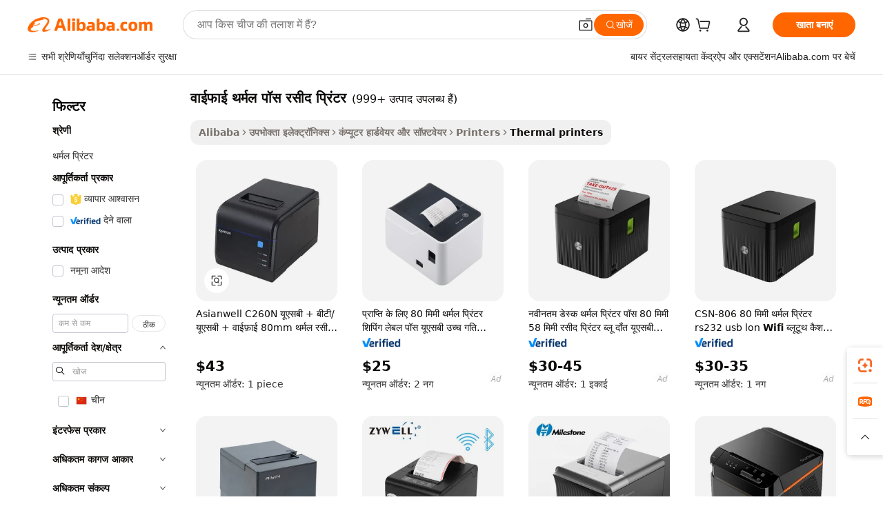

--- FILE ---
content_type: text/html;charset=UTF-8
request_url: https://hindi.alibaba.com/g/wifi-thermal-pos-receipt-printers.html
body_size: 172533
content:

<!-- screen_content -->

    <!-- tangram:5410 begin-->
    <!-- tangram:529998 begin-->
    
<!DOCTYPE html>
<html lang="hi" dir="ltr">
  <head>
        <script>
      window.__BB = {
        scene: window.__bb_scene || 'traffic-free-goods'
      };
      window.__BB.BB_CWV_IGNORE = {
          lcp_element: ['#icbu-buyer-pc-top-banner'],
          lcp_url: [],
        };
      window._timing = {}
      window._timing.first_start = Date.now();
      window.needLoginInspiration = Boolean(false);
      // 变量用于标记页面首次可见时间
      let firstVisibleTime = null;
      if (typeof document.hidden !== 'undefined') {
        // 页面首次加载时直接统计
        if (!document.hidden) {
          firstVisibleTime = Date.now();
          window.__BB_timex = 1
        } else {
          // 页面不可见时监听 visibilitychange 事件
          document.addEventListener('visibilitychange', () => {
            if (!document.hidden) {
              firstVisibleTime = Date.now();
              window.__BB_timex = firstVisibleTime - window.performance.timing.navigationStart
              window.__BB.firstVisibleTime = window.__BB_timex
              console.log("Page became visible after "+ window.__BB_timex + " ms");
            }
          }, { once: true });  // 确保只触发一次
        }
      } else {
        console.warn('Page Visibility API is not supported in this browser.');
      }
    </script>
        <meta name="data-spm" content="a2700">
        <meta name="aplus-xplug" content="NONE">
        <meta name="aplus-icbu-disable-umid" content="1">
        <meta name="google-translate-customization" content="9de59014edaf3b99-22e1cf3b5ca21786-g00bb439a5e9e5f8f-f">
    <meta name="yandex-verification" content="25a76ba8e4443bb3" />
    <meta name="msvalidate.01" content="E3FBF0E89B724C30844BF17C59608E8F" />
    <meta name="viewport" content="width=device-width, initial-scale=1.0, maximum-scale=5.0, user-scalable=yes">
        <link rel="preconnect" href="https://s.alicdn.com/" crossorigin>
    <link rel="dns-prefetch" href="https://s.alicdn.com">
                        <link rel="preload" href="https://s.alicdn.com/@g/alilog/??aplus_plugin_icbufront/index.js,mlog/aplus_v2.js" as="script">
        <link rel="preload" href="https://s.alicdn.com/@img/imgextra/i2/O1CN0153JdbU26g4bILVOyC_!!6000000007690-2-tps-418-58.png" as="image">
        <script>
            window.__APLUS_ABRATE__ = {
        perf_group: 'base64cached',
        scene: "traffic-free-goods",
      };
    </script>
    <meta name="aplus-mmstat-timeout" content="15000">
        <meta content="text/html; charset=utf-8" http-equiv="Content-Type">
          <title>वाईफाई थर्मल पॉस रसीद प्रिंटर उत्पाद, वाईफाई थर्मल पॉस रसीद प्रिंटर थोक बिक्री, वाईफाई थर्मल पॉस रसीद प्रिंटर निर्यात आपूर्ति Alibaba.com पर</title>
      <meta name="keywords" content="receipt printer,thermal receipt printer,pos printer">
      <meta name="description" content="अलीबाबा वाईफाई थर्मल पॉस रसीद प्रिंटर दुनिया की अग्रणी निर्यात उत्पादों बाजार है, आपको उच्च गुणवत्ता पूर्ण वाईफाई थर्मल पॉस रसीद प्रिंटर की आपूर्ति जानकारी का चयन देख सकते हैं, आप पा सकते हैं इसके अलावा थोक ऑनलाइन वाईफाई थर्मल पॉस रसीद प्रिंटर बातचीत, नवीनतम वाईफाई थर्मल पॉस रसीद प्रिंटर मूल्य उद्धरण और विश्वास के साथ खरीद।">
            <meta name="pagetiming-rate" content="9">
      <meta name="pagetiming-resource-rate" content="4">
                    <link rel="canonical" href="https://hindi.alibaba.com/g/wifi-thermal-pos-receipt-printers.html">
                              <link rel="alternate" hreflang="fr" href="https://french.alibaba.com/g/wifi-thermal-pos-receipt-printers.html">
                  <link rel="alternate" hreflang="de" href="https://german.alibaba.com/g/wifi-thermal-pos-receipt-printers.html">
                  <link rel="alternate" hreflang="pt" href="https://portuguese.alibaba.com/g/wifi-thermal-pos-receipt-printers.html">
                  <link rel="alternate" hreflang="it" href="https://italian.alibaba.com/g/wifi-thermal-pos-receipt-printers.html">
                  <link rel="alternate" hreflang="es" href="https://spanish.alibaba.com/g/wifi-thermal-pos-receipt-printers.html">
                  <link rel="alternate" hreflang="ru" href="https://russian.alibaba.com/g/wifi-thermal-pos-receipt-printers.html">
                  <link rel="alternate" hreflang="ko" href="https://korean.alibaba.com/g/wifi-thermal-pos-receipt-printers.html">
                  <link rel="alternate" hreflang="ar" href="https://arabic.alibaba.com/g/wifi-thermal-pos-receipt-printers.html">
                  <link rel="alternate" hreflang="ja" href="https://japanese.alibaba.com/g/wifi-thermal-pos-receipt-printers.html">
                  <link rel="alternate" hreflang="tr" href="https://turkish.alibaba.com/g/wifi-thermal-pos-receipt-printers.html">
                  <link rel="alternate" hreflang="th" href="https://thai.alibaba.com/g/wifi-thermal-pos-receipt-printers.html">
                  <link rel="alternate" hreflang="vi" href="https://vietnamese.alibaba.com/g/wifi-thermal-pos-receipt-printers.html">
                  <link rel="alternate" hreflang="nl" href="https://dutch.alibaba.com/g/wifi-thermal-pos-receipt-printers.html">
                  <link rel="alternate" hreflang="he" href="https://hebrew.alibaba.com/g/wifi-thermal-pos-receipt-printers.html">
                  <link rel="alternate" hreflang="id" href="https://indonesian.alibaba.com/g/wifi-thermal-pos-receipt-printers.html">
                  <link rel="alternate" hreflang="hi" href="https://hindi.alibaba.com/g/wifi-thermal-pos-receipt-printers.html">
                  <link rel="alternate" hreflang="en" href="https://www.alibaba.com/showroom/wifi-thermal-pos-receipt-printers.html">
                  <link rel="alternate" hreflang="zh" href="https://chinese.alibaba.com/g/wifi-thermal-pos-receipt-printers.html">
                  <link rel="alternate" hreflang="x-default" href="https://www.alibaba.com/showroom/wifi-thermal-pos-receipt-printers.html">
                                        <script>
      // Aplus 配置自动打点
      var queue = window.goldlog_queue || (window.goldlog_queue = []);
      var tags = ["button", "a", "div", "span", "i", "svg", "input", "li", "tr"];
      queue.push(
        {
          action: 'goldlog.appendMetaInfo',
          arguments: [
            'aplus-auto-exp',
            [
              {
                logkey: '/sc.ug_msite.new_product_exp',
                cssSelector: '[data-spm-exp]',
                props: ["data-spm-exp"],
              },
              {
                logkey: '/sc.ug_pc.seolist_product_exp',
                cssSelector: '.traffic-card-gallery',
                props: ["data-spm-exp"],
              }
            ]
          ]
        }
      )
      queue.push({
        action: 'goldlog.setMetaInfo',
        arguments: ['aplus-auto-clk', JSON.stringify(tags.map(tag =>({
          "logkey": "/sc.ug_msite.new_product_clk",
          tag,
          "filter": "data-spm-clk",
          "props": ["data-spm-clk"]
        })))],
      });
    </script>
  </head>
  <div id="icbu-header"><div id="the-new-header" data-version="4.4.0" data-tnh-auto-exp="tnh-expose" data-scenes="search-products" style="position: relative;background-color: #fff;border-bottom: 1px solid #ddd;box-sizing: border-box; font-family:Inter,SF Pro Text,Roboto,Helvetica Neue,Helvetica,Tahoma,Arial,PingFang SC,Microsoft YaHei;"><div style="display: flex;align-items:center;height: 72px;min-width: 1200px;max-width: 1580px;margin: 0 auto;padding: 0 40px;box-sizing: border-box;"><img style="height: 29px; width: 209px;" src="https://s.alicdn.com/@img/imgextra/i2/O1CN0153JdbU26g4bILVOyC_!!6000000007690-2-tps-418-58.png" alt="" /></div><div style="min-width: 1200px;max-width: 1580px;margin: 0 auto;overflow: hidden;font-size: 14px;display: flex;justify-content: space-between;padding: 0 40px;box-sizing: border-box;"><div style="display: flex; align-items: center; justify-content: space-between"><div style="position: relative; height: 36px; padding: 0 28px 0 20px">All categories</div><div style="position: relative; height: 36px; padding-right: 28px">Featured selections</div><div style="position: relative; height: 36px">Trade Assurance</div></div><div style="display: flex; align-items: center; justify-content: space-between"><div style="position: relative; height: 36px; padding-right: 28px">Buyer Central</div><div style="position: relative; height: 36px; padding-right: 28px">Help Center</div><div style="position: relative; height: 36px; padding-right: 28px">Get the app</div><div style="position: relative; height: 36px">Become a supplier</div></div></div></div></div></div>
  <body data-spm="7724857" style="min-height: calc(100vh + 1px)"><script 
id="beacon-aplus"   
src="//s.alicdn.com/@g/alilog/??aplus_plugin_icbufront/index.js,mlog/aplus_v2.js"
exparams="aplus=async&userid=&aplus&ali_beacon_id=&ali_apache_id=&ali_apache_track=&ali_apache_tracktmp=&eagleeye_traceid=2101c49d17683592531218153e134e&ip=3%2e14%2e13%2e20&dmtrack_c={ali%5fresin%5ftrace%3dse%5frst%3dnull%7csp%5fviewtype%3dY%7cset%3d3%7cser%3d1007%7cpageId%3da52bfb8dd4744d7ea2b0c66a67b4ecc9%7cm%5fpageid%3dnull%7cpvmi%3dedd3c3f3b6564e84a50db82ced231e3d%7csek%5fsepd%3d%25E0%25A4%25B5%25E0%25A4%25BE%25E0%25A4%2588%25E0%25A4%25AB%25E0%25A4%25BE%25E0%25A4%2588%2b%25E0%25A4%25A5%25E0%25A4%25B0%25E0%25A5%258D%25E0%25A4%25AE%25E0%25A4%25B2%2b%25E0%25A4%25AA%25E0%25A5%2589%25E0%25A4%25B8%2b%25E0%25A4%25B0%25E0%25A4%25B8%25E0%25A5%2580%25E0%25A4%25A6%2b%25E0%25A4%25AA%25E0%25A5%258D%25E0%25A4%25B0%25E0%25A4%25BF%25E0%25A4%2582%25E0%25A4%259F%25E0%25A4%25B0%7csek%3dwifi%2bthermal%2bpos%2breceipt%2bprinters%7cse%5fpn%3d1%7cp4pid%3d665c8829%2db637%2d4235%2da27d%2dd5973f0be5db%7csclkid%3dnull%7cforecast%5fpost%5fcate%3dnull%7cseo%5fnew%5fuser%5fflag%3dfalse%7ccategoryId%3d201932301%7cseo%5fsearch%5fmodel%5fupgrade%5fv2%3d2025070801%7cseo%5fmodule%5fcard%5f20240624%3d202406242%7clong%5ftext%5fgoogle%5ftranslate%5fv2%3d2407142%7cseo%5fcontent%5ftd%5fbottom%5ftext%5fupdate%5fkey%3d2025070801%7cseo%5fsearch%5fmodel%5fupgrade%5fv3%3d2025072201%7cdamo%5falt%5freplace%3d2485818%7cseo%5fsearch%5fmodel%5fmulti%5fupgrade%5fv3%3d2025081101%7cwap%5fcross%3d2007659%7cwap%5fcs%5faction%3d2005494%7cAPP%5fVisitor%5fActive%3d26705%7cseo%5fshowroom%5fgoods%5fmix%3d2005244%7cseo%5fdefault%5fcached%5flong%5ftext%5ffrom%5fnew%5fkeyword%5fstep%3d2024122502%7cshowroom%5fgeneral%5ftemplate%3d2005292%7cshowroom%5freview%3d20230308%7cwap%5fcs%5ftext%3dnull%7cstructured%5fdata%3d2025052702%7cseo%5fmulti%5fstyle%5ftext%5fupdate%3d2511182%7cpc%5fnew%5fheader%3dnull%7cseo%5fmeta%5fcate%5ftemplate%5fv1%3d2025042401%7cseo%5fmeta%5ftd%5fsearch%5fkeyword%5fstep%5fv1%3d2025040999%7cseo%5fshowroom%5fbiz%5fbabablog%3d1%7cshowroom%5fft%5flong%5ftext%5fbaks%3d80802%7cAPP%5fGrowing%5fBuyer%5fHigh%5fIntent%5fActive%3d25488%7cshowroom%5fpc%5fv2019%3d2104%7cAPP%5fProspecting%5fBuyer%3d26712%7ccache%5fcontrol%3dnull%7cAPP%5fChurned%5fCore%5fBuyer%3d25463%7cseo%5fdefault%5fcached%5flong%5ftext%5fstep%3d24110802%7camp%5flighthouse%5fscore%5fimage%3d19657%7cseo%5fft%5ftranslate%5fgemini%3d25012003%7cwap%5fnode%5fssr%3d2015725%7cdataphant%5fopen%3d27030%7clongtext%5fmulti%5fstyle%5fexpand%5frussian%3d2510141%7cseo%5flongtext%5fgoogle%5fdata%5fsection%3d25021702%7cindustry%5fpopular%5ffloor%3dnull%7cwap%5fad%5fgoods%5fproduct%5finterval%3dnull%7cseo%5fgoods%5fbootom%5fwholesale%5flink%3dnull%7cseo%5fmiddle%5fwholesale%5flink%3d2486164%7cseo%5fkeyword%5faatest%3d19%7cft%5flong%5ftext%5fenpand%5fstep2%3d121602%7cseo%5fft%5flongtext%5fexpand%5fstep3%3d25012102%7cseo%5fwap%5fheadercard%3d2006288%7cAPP%5fChurned%5fInactive%5fVisitor%3d25497%7cAPP%5fGrowing%5fBuyer%5fHigh%5fIntent%5fInactive%3d25482%7cseo%5fmeta%5ftd%5fmulti%5fkey%3d2025061801%7ctop%5frecommend%5f20250120%3d202501201%7clongtext%5fmulti%5fstyle%5fexpand%5ffrench%5fcopy%3d25091802%7clongtext%5fmulti%5fstyle%5fexpand%5ffrench%5fcopy%5fcopy%3d25092502%7cseo%5ffloor%5fexp%3dnull%7cseo%5fshowroom%5falgo%5flink%3d17764%7cseo%5fmeta%5ftd%5faib%5fgeneral%5fkey%3d2025091901%7ccountry%5findustry%3d202311033%7cshowroom%5fft%5flong%5ftext%5fenpand%5fstep1%3d101102%7cseo%5fshowroom%5fnorel%3dnull%7cplp%5fstyle%5f25%5fpc%3d202505222%7cseo%5fggs%5flayer%3d10011%7cquery%5fmutil%5flang%5ftranslate%3d2025060300%7cAPP%5fChurned%5fBuyer%3d25467%7cstream%5frender%5fperf%5fopt%3d2309181%7cwap%5fgoods%3d2007383%7cseo%5fshowroom%5fsimilar%5f20240614%3d202406142%7cchinese%5fopen%3d6307%7cquery%5fgpt%5ftranslate%3d20240820%7cad%5fproduct%5finterval%3dnull%7camp%5fto%5fpwa%3d2007359%7cplp%5faib%5fmulti%5fai%5fmeta%3d20250401%7cwap%5fsupplier%5fcontent%3dnull%7cpc%5ffree%5frefactoring%3d20220315%7csso%5foem%5ffloor%3d30031%7cAPP%5fGrowing%5fBuyer%5fInactive%3d25476%7cseo%5fpc%5fnew%5fview%5f20240807%3d202408072%7cseo%5fbottom%5ftext%5fentity%5fkey%5fcopy%3d2025062400%7cstream%5frender%3d433763%7cseo%5fmodule%5fcard%5f20240424%3d202404241%7cseo%5ftitle%5freplace%5f20191226%3d5841%7clongtext%5fmulti%5fstyle%5fexpand%3d25090802%7cgoogleweblight%3d6516%7clighthouse%5fbase64%3dnull%7cseo%5fsearch%5fen%5fsearch%5ftype%3d2025112400%7cAPP%5fProspecting%5fBuyer%5fActive%3d26719%7cad%5fgoods%5fproduct%5finterval%3dnull%7cseo%5fbottom%5fdeep%5fextend%5fkw%5fkey%3d2025071101%7clongtext%5fmulti%5fstyle%5fexpand%5fturkish%3d25102802%7cilink%5fuv%3d20240911%7cwap%5flist%5fwakeup%3d2005832%7ctpp%5fcrosslink%5fpc%3d20205311%7cseo%5ftop%5fbooth%3d18501%7cAPP%5fGrowing%5fBuyer%5fLess%5fActive%3d25472%7cseo%5fsearch%5fmodel%5fupgrade%5frank%3d2025092401%7cgoodslayer%3d7977%7cft%5flong%5ftext%5ftranslate%5fexpand%5fstep1%3d24110802%7cseo%5fheaderstyle%5ftraffic%5fkey%5fv1%3d2025072100%7ccrosslink%5fswitch%3d2008141%7cp4p%5foutline%3d20240328%7cseo%5fmeta%5ftd%5faib%5fv2%5fkey%3d2025091801%7crts%5fmulti%3d2008404%7cseo%5fad%5foptimization%5fkey%5fv2%3d2025072300%7cseo%5fsearch%5fmulti%5fsearch%5ftype%3d2025112401%7cAPP%5fVisitor%5fLess%5fActive%3d26698%7cseo%5fsearch%5franker%5fid%3d2025112401%7cplp%5fstyle%5f25%3d202505192%7ccdn%5fvm%3d2007368%7cwap%5fad%5fproduct%5finterval%3dnull%7cseo%5fsearch%5fmodel%5fmulti%5fupgrade%5frank%3d2025092401%7cpc%5fcard%5fshare%3d2025081201%7cAPP%5fGrowing%5fBuyer%5fHigh%5fIntent%5fLess%5fActive%3d25480%7cgoods%5ftitle%5fsubstitute%3d9616%7cwap%5fscreen%5fexp%3d2025081400%7creact%5fheader%5ftest%3d202502182%7cpc%5fcs%5fcolor%3dnull%7cshowroom%5fft%5flong%5ftext%5ftest%3d72502%7cone%5ftap%5flogin%5fABTest%3d202308153%7cseo%5fhyh%5fshow%5ftags%3d9867%7cplp%5fstructured%5fdata%3d2508182%7cguide%5fdelete%3d2008526%7cseo%5findustry%5ftemplate%3dnull%7cseo%5fmeta%5ftd%5fmulti%5fes%5fkey%3d2025073101%7cseo%5fshowroom%5fdata%5fmix%3d19888%7csso%5ftop%5franking%5ffloor%3d20031%7cseo%5ftd%5fdeep%5fupgrade%5fkey%5fv3%3d2025081101%7cwap%5fue%5fone%3d2025111401%7cshowroom%5fto%5frts%5flink%3d2008480%7ccountrysearch%5ftest%3dnull%7cchannel%5famp%5fto%5fpwa%3dnull%7cseo%5fmulti%5fstyles%5flong%5ftext%3d2503172%7cseo%5fmeta%5ftext%5fmutli%5fcate%5ftemplate%5fv1%3d2025080800%7cseo%5fdefault%5fcached%5fmutil%5flong%5ftext%5fstep%3d24110436%7cseo%5faction%5fpoint%5ftype%3d22823%7cseo%5faib%5ftd%5flaunch%5f20240828%5fcopy%3d202408282%7cseo%5fshowroom%5fwholesale%5flink%3dnull%7cseo%5fperf%5fimprove%3d2023999%7cseo%5fwap%5flist%5fbounce%5f01%3d2063%7cseo%5fwap%5flist%5fbounce%5f02%3d2128%7cAPP%5fGrowing%5fBuyer%5fActive%3d25490%7cvideolayer%3d7105%7cvideo%5fplay%3d2006036%7cAPP%5fChurned%5fMember%5fInactive%3d25501%7cseo%5fgoogle%5fnew%5fstruct%3d438326%7cicbu%5falgo%5fp4p%5fseo%5fad%3d2025072300%7ctpp%5ftrace%3dseoKeyword%2dseoKeyword%5fv3%2dbase%2dORIGINAL}&pageid=030e0d142101c37c1768359253&hn=ensearchweb033001195124%2erg%2dus%2deast%2eus44&asid=AQAAAABVBWdp7m4yAgAAAADKYmWUw5l0fA==&treq=&tres=" async>
</script>
            <style>body{background-color:white;}.no-scrollbar.il-sticky.il-top-0.il-max-h-\[100vh\].il-w-\[200px\].il-flex-shrink-0.il-flex-grow-0.il-overflow-y-scroll{background-color:#FFF;padding-left:12px}</style>
                    <!-- tangram:530006 begin-->
<!--  -->
 <style>
   @keyframes il-spin {
     to {
       transform: rotate(360deg);
     }
   }
   @keyframes il-pulse {
     50% {
       opacity: 0.5;
     }
   }
   .traffic-card-gallery {display: flex;position: relative;flex-direction: column;justify-content: flex-start;border-radius: 0.5rem;background-color: #fff;padding: 0.5rem 0.5rem 1rem;overflow: hidden;font-size: 0.75rem;line-height: 1rem;}
   .traffic-card-list {display: flex;position: relative;flex-direction: row;justify-content: flex-start;border-bottom-width: 1px;background-color: #fff;padding: 1rem;height: 292px;overflow: hidden;font-size: 0.75rem;line-height: 1rem;}
   .product-price {
     b {
       font-size: 22px;
     }
   }
   .skel-loading {
       animation: il-pulse 2s cubic-bezier(0.4, 0, 0.6, 1) infinite;background-color: hsl(60, 4.8%, 95.9%);
   }
 </style>
<div id="first-cached-card">
  <div style="box-sizing:border-box;display: flex;position: absolute;left: 0;right: 0;margin: 0 auto;z-index: 1;min-width: 1200px;max-width: 1580px;padding: 0.75rem 3.25rem 0;pointer-events: none;">
    <!--页面左侧区域-->
    <div style="width: 200px;padding-top: 1rem;padding-left:12px; background-color: #fff;border-radius: 0.25rem">
      <div class="skel-loading" style="height: 1.5rem;width: 50%;border-radius: 0.25rem;"></div>
      <div style="margin-top: 1rem;margin-bottom: 1rem;">
        <div class="skel-loading" style="height: 1rem;width: calc(100% * 5 / 6);"></div>
        <div
          class="skel-loading"
          style="margin-top: 1rem;height: 1rem;width: calc(100% * 8 / 12);"
        ></div>
        <div class="skel-loading" style="margin-top: 1rem;height: 1rem;width: 75%;"></div>
        <div
          class="skel-loading"
          style="margin-top: 1rem;height: 1rem;width: calc(100% * 7 / 12);"
        ></div>
      </div>
      <div class="skel-loading" style="height: 1.5rem;width: 50%;border-radius: 0.25rem;"></div>
      <div style="margin-top: 1rem;margin-bottom: 1rem;">
        <div class="skel-loading" style="height: 1rem;width: calc(100% * 5 / 6);"></div>
        <div
          class="skel-loading"
          style="margin-top: 1rem;height: 1rem;width: calc(100% * 8 / 12);"
        ></div>
        <div class="skel-loading" style="margin-top: 1rem;height: 1rem;width: 75%;"></div>
        <div
          class="skel-loading"
          style="margin-top: 1rem;height: 1rem;width: calc(100% * 7 / 12);"
        ></div>
      </div>
      <div class="skel-loading" style="height: 1.5rem;width: 50%;border-radius: 0.25rem;"></div>
      <div style="margin-top: 1rem;margin-bottom: 1rem;">
        <div class="skel-loading" style="height: 1rem;width: calc(100% * 5 / 6);"></div>
        <div
          class="skel-loading"
          style="margin-top: 1rem;height: 1rem;width: calc(100% * 8 / 12);"
        ></div>
        <div class="skel-loading" style="margin-top: 1rem;height: 1rem;width: 75%;"></div>
        <div
          class="skel-loading"
          style="margin-top: 1rem;height: 1rem;width: calc(100% * 7 / 12);"
        ></div>
      </div>
      <div class="skel-loading" style="height: 1.5rem;width: 50%;border-radius: 0.25rem;"></div>
      <div style="margin-top: 1rem;margin-bottom: 1rem;">
        <div class="skel-loading" style="height: 1rem;width: calc(100% * 5 / 6);"></div>
        <div
          class="skel-loading"
          style="margin-top: 1rem;height: 1rem;width: calc(100% * 8 / 12);"
        ></div>
        <div class="skel-loading" style="margin-top: 1rem;height: 1rem;width: 75%;"></div>
        <div
          class="skel-loading"
          style="margin-top: 1rem;height: 1rem;width: calc(100% * 7 / 12);"
        ></div>
      </div>
      <div class="skel-loading" style="height: 1.5rem;width: 50%;border-radius: 0.25rem;"></div>
      <div style="margin-top: 1rem;margin-bottom: 1rem;">
        <div class="skel-loading" style="height: 1rem;width: calc(100% * 5 / 6);"></div>
        <div
          class="skel-loading"
          style="margin-top: 1rem;height: 1rem;width: calc(100% * 8 / 12);"
        ></div>
        <div class="skel-loading" style="margin-top: 1rem;height: 1rem;width: 75%;"></div>
        <div
          class="skel-loading"
          style="margin-top: 1rem;height: 1rem;width: calc(100% * 7 / 12);"
        ></div>
      </div>
      <div class="skel-loading" style="height: 1.5rem;width: 50%;border-radius: 0.25rem;"></div>
      <div style="margin-top: 1rem;margin-bottom: 1rem;">
        <div class="skel-loading" style="height: 1rem;width: calc(100% * 5 / 6);"></div>
        <div
          class="skel-loading"
          style="margin-top: 1rem;height: 1rem;width: calc(100% * 8 / 12);"
        ></div>
        <div class="skel-loading" style="margin-top: 1rem;height: 1rem;width: 75%;"></div>
        <div
          class="skel-loading"
          style="margin-top: 1rem;height: 1rem;width: calc(100% * 7 / 12);"
        ></div>
      </div>
    </div>
    <!--页面主体区域-->
    <div style="flex: 1 1 0%; overflow: hidden;padding: 0.5rem 0.5rem 0.5rem 1.5rem">
      <div style="height: 1.25rem;margin-bottom: 1rem;"></div>
      <!-- keywords -->
      <div style="margin-bottom: 1rem;height: 1.75rem;font-weight: 700;font-size: 1.25rem;line-height: 1.75rem;"></div>
      <!-- longtext -->
            <div style="width: calc(25% - 0.9rem);pointer-events: auto">
        <div class="traffic-card-gallery">
          <!-- ProductImage -->
          <a href="//www.alibaba.com/product-detail/Asianwell-C260N-USB-BT-USB-WIFI_62389176172.html?from=SEO" target="_blank" style="position: relative;margin-bottom: 0.5rem;aspect-ratio: 1;overflow: hidden;border-radius: 0.5rem;">
            <div style="display: flex; overflow: hidden">
              <div style="position: relative;margin: 0;width: 100%;min-width: 0;flex-shrink: 0;flex-grow: 0;flex-basis: 100%;padding: 0;">
                <img style="position: relative; aspect-ratio: 1; width: 100%" src="[data-uri]" loading="eager" />
                <div style="position: absolute;left: 0;bottom: 0;right: 0;top: 0;background-color: #000;opacity: 0.05;"></div>
              </div>
            </div>
          </a>
          <div style="display: flex;flex: 1 1 0%;flex-direction: column;justify-content: space-between;">
            <div>
              <a class="skel-loading" style="margin-top: 0.5rem;display:inline-block;width:100%;height:1rem;" href="//www.alibaba.com/product-detail/Asianwell-C260N-USB-BT-USB-WIFI_62389176172.html" target="_blank"></a>
              <a class="skel-loading" style="margin-top: 0.125rem;display:inline-block;width:100%;height:1rem;" href="//www.alibaba.com/product-detail/Asianwell-C260N-USB-BT-USB-WIFI_62389176172.html" target="_blank"></a>
              <div class="skel-loading" style="margin-top: 0.25rem;height:1.625rem;width:75%"></div>
              <div class="skel-loading" style="margin-top: 0.5rem;height: 1rem;width:50%"></div>
              <div class="skel-loading" style="margin-top:0.25rem;height:1rem;width:25%"></div>
            </div>
          </div>

        </div>
      </div>

    </div>
  </div>
</div>
<!-- tangram:530006 end-->
            <style>
.component-left-filter-callback{display:flex;position:relative;margin-top:10px;height:1200px}.component-left-filter-callback img{width:200px}.component-left-filter-callback i{position:absolute;top:5%;left:50%}.related-search-wrapper{padding:.5rem;--tw-bg-opacity: 1;background-color:#fff;background-color:rgba(255,255,255,var(--tw-bg-opacity, 1));border-width:1px;border-color:var(--input)}.related-search-wrapper .related-search-box{margin:12px 16px}.related-search-wrapper .related-search-box .related-search-title{display:inline;float:start;color:#666;word-wrap:break-word;margin-right:12px;width:13%}.related-search-wrapper .related-search-box .related-search-content{display:flex;flex-wrap:wrap}.related-search-wrapper .related-search-box .related-search-content .related-search-link{margin-right:12px;width:23%;overflow:hidden;color:#666;text-overflow:ellipsis;white-space:nowrap}.product-title img{margin-right:.5rem;display:inline-block;height:1rem;vertical-align:sub}.product-price b{font-size:22px}.similar-icon{position:absolute;bottom:12px;z-index:2;right:12px}.rfq-card{display:inline-block;position:relative;box-sizing:border-box;margin-bottom:36px}.rfq-card .rfq-card-content{display:flex;position:relative;flex-direction:column;align-items:flex-start;background-size:cover;background-color:#fff;padding:12px;width:100%;height:100%}.rfq-card .rfq-card-content .rfq-card-icon{margin-top:50px}.rfq-card .rfq-card-content .rfq-card-icon img{width:45px}.rfq-card .rfq-card-content .rfq-card-top-title{margin-top:14px;color:#222;font-weight:400;font-size:16px}.rfq-card .rfq-card-content .rfq-card-title{margin-top:24px;color:#333;font-weight:800;font-size:20px}.rfq-card .rfq-card-content .rfq-card-input-box{margin-top:24px;width:100%}.rfq-card .rfq-card-content .rfq-card-input-box textarea{box-sizing:border-box;border:1px solid #ddd;border-radius:4px;background-color:#fff;padding:9px 12px;width:100%;height:88px;resize:none;color:#666;font-weight:400;font-size:13px;font-family:inherit}.rfq-card .rfq-card-content .rfq-card-button{margin-top:24px;border:1px solid #666;border-radius:16px;background-color:#fff;width:67%;color:#000;font-weight:700;font-size:14px;line-height:30px;text-align:center}[data-modulename^=ProductList-] div{contain-intrinsic-size:auto 500px}.traffic-card-gallery:hover{--tw-shadow: 0px 2px 6px 2px rgba(0,0,0,.12157);--tw-shadow-colored: 0px 2px 6px 2px var(--tw-shadow-color);box-shadow:0 0 #0000,0 0 #0000,0 2px 6px 2px #0000001f;box-shadow:var(--tw-ring-offset-shadow, 0 0 rgba(0,0,0,0)),var(--tw-ring-shadow, 0 0 rgba(0,0,0,0)),var(--tw-shadow);z-index:10}.traffic-card-gallery{position:relative;display:flex;flex-direction:column;justify-content:flex-start;overflow:hidden;border-radius:.75rem;--tw-bg-opacity: 1;background-color:#fff;background-color:rgba(255,255,255,var(--tw-bg-opacity, 1));padding:.5rem;font-size:.75rem;line-height:1rem}.traffic-card-list{position:relative;display:flex;height:292px;flex-direction:row;justify-content:flex-start;overflow:hidden;border-bottom-width:1px;--tw-bg-opacity: 1;background-color:#fff;background-color:rgba(255,255,255,var(--tw-bg-opacity, 1));padding:1rem;font-size:.75rem;line-height:1rem}.traffic-card-g-industry:hover{--tw-shadow: 0 0 10px rgba(0,0,0,.1);--tw-shadow-colored: 0 0 10px var(--tw-shadow-color);box-shadow:0 0 #0000,0 0 #0000,0 0 10px #0000001a;box-shadow:var(--tw-ring-offset-shadow, 0 0 rgba(0,0,0,0)),var(--tw-ring-shadow, 0 0 rgba(0,0,0,0)),var(--tw-shadow)}.traffic-card-g-industry{position:relative;border-radius:var(--radius);--tw-bg-opacity: 1;background-color:#fff;background-color:rgba(255,255,255,var(--tw-bg-opacity, 1));padding:1.25rem .75rem .75rem;font-size:.875rem;line-height:1.25rem}.module-filter-section-wrapper{max-height:none!important;overflow-x:hidden}*,:before,:after{--tw-border-spacing-x: 0;--tw-border-spacing-y: 0;--tw-translate-x: 0;--tw-translate-y: 0;--tw-rotate: 0;--tw-skew-x: 0;--tw-skew-y: 0;--tw-scale-x: 1;--tw-scale-y: 1;--tw-pan-x: ;--tw-pan-y: ;--tw-pinch-zoom: ;--tw-scroll-snap-strictness: proximity;--tw-gradient-from-position: ;--tw-gradient-via-position: ;--tw-gradient-to-position: ;--tw-ordinal: ;--tw-slashed-zero: ;--tw-numeric-figure: ;--tw-numeric-spacing: ;--tw-numeric-fraction: ;--tw-ring-inset: ;--tw-ring-offset-width: 0px;--tw-ring-offset-color: #fff;--tw-ring-color: rgba(59, 130, 246, .5);--tw-ring-offset-shadow: 0 0 rgba(0,0,0,0);--tw-ring-shadow: 0 0 rgba(0,0,0,0);--tw-shadow: 0 0 rgba(0,0,0,0);--tw-shadow-colored: 0 0 rgba(0,0,0,0);--tw-blur: ;--tw-brightness: ;--tw-contrast: ;--tw-grayscale: ;--tw-hue-rotate: ;--tw-invert: ;--tw-saturate: ;--tw-sepia: ;--tw-drop-shadow: ;--tw-backdrop-blur: ;--tw-backdrop-brightness: ;--tw-backdrop-contrast: ;--tw-backdrop-grayscale: ;--tw-backdrop-hue-rotate: ;--tw-backdrop-invert: ;--tw-backdrop-opacity: ;--tw-backdrop-saturate: ;--tw-backdrop-sepia: ;--tw-contain-size: ;--tw-contain-layout: ;--tw-contain-paint: ;--tw-contain-style: }::backdrop{--tw-border-spacing-x: 0;--tw-border-spacing-y: 0;--tw-translate-x: 0;--tw-translate-y: 0;--tw-rotate: 0;--tw-skew-x: 0;--tw-skew-y: 0;--tw-scale-x: 1;--tw-scale-y: 1;--tw-pan-x: ;--tw-pan-y: ;--tw-pinch-zoom: ;--tw-scroll-snap-strictness: proximity;--tw-gradient-from-position: ;--tw-gradient-via-position: ;--tw-gradient-to-position: ;--tw-ordinal: ;--tw-slashed-zero: ;--tw-numeric-figure: ;--tw-numeric-spacing: ;--tw-numeric-fraction: ;--tw-ring-inset: ;--tw-ring-offset-width: 0px;--tw-ring-offset-color: #fff;--tw-ring-color: rgba(59, 130, 246, .5);--tw-ring-offset-shadow: 0 0 rgba(0,0,0,0);--tw-ring-shadow: 0 0 rgba(0,0,0,0);--tw-shadow: 0 0 rgba(0,0,0,0);--tw-shadow-colored: 0 0 rgba(0,0,0,0);--tw-blur: ;--tw-brightness: ;--tw-contrast: ;--tw-grayscale: ;--tw-hue-rotate: ;--tw-invert: ;--tw-saturate: ;--tw-sepia: ;--tw-drop-shadow: ;--tw-backdrop-blur: ;--tw-backdrop-brightness: ;--tw-backdrop-contrast: ;--tw-backdrop-grayscale: ;--tw-backdrop-hue-rotate: ;--tw-backdrop-invert: ;--tw-backdrop-opacity: ;--tw-backdrop-saturate: ;--tw-backdrop-sepia: ;--tw-contain-size: ;--tw-contain-layout: ;--tw-contain-paint: ;--tw-contain-style: }*,:before,:after{box-sizing:border-box;border-width:0;border-style:solid;border-color:#e5e7eb}:before,:after{--tw-content: ""}html,:host{line-height:1.5;-webkit-text-size-adjust:100%;-moz-tab-size:4;-o-tab-size:4;tab-size:4;font-family:ui-sans-serif,system-ui,-apple-system,Segoe UI,Roboto,Ubuntu,Cantarell,Noto Sans,sans-serif,"Apple Color Emoji","Segoe UI Emoji",Segoe UI Symbol,"Noto Color Emoji";font-feature-settings:normal;font-variation-settings:normal;-webkit-tap-highlight-color:transparent}body{margin:0;line-height:inherit}hr{height:0;color:inherit;border-top-width:1px}abbr:where([title]){text-decoration:underline;-webkit-text-decoration:underline dotted;text-decoration:underline dotted}h1,h2,h3,h4,h5,h6{font-size:inherit;font-weight:inherit}a{color:inherit;text-decoration:inherit}b,strong{font-weight:bolder}code,kbd,samp,pre{font-family:ui-monospace,SFMono-Regular,Menlo,Monaco,Consolas,Liberation Mono,Courier New,monospace;font-feature-settings:normal;font-variation-settings:normal;font-size:1em}small{font-size:80%}sub,sup{font-size:75%;line-height:0;position:relative;vertical-align:baseline}sub{bottom:-.25em}sup{top:-.5em}table{text-indent:0;border-color:inherit;border-collapse:collapse}button,input,optgroup,select,textarea{font-family:inherit;font-feature-settings:inherit;font-variation-settings:inherit;font-size:100%;font-weight:inherit;line-height:inherit;letter-spacing:inherit;color:inherit;margin:0;padding:0}button,select{text-transform:none}button,input:where([type=button]),input:where([type=reset]),input:where([type=submit]){-webkit-appearance:button;background-color:transparent;background-image:none}:-moz-focusring{outline:auto}:-moz-ui-invalid{box-shadow:none}progress{vertical-align:baseline}::-webkit-inner-spin-button,::-webkit-outer-spin-button{height:auto}[type=search]{-webkit-appearance:textfield;outline-offset:-2px}::-webkit-search-decoration{-webkit-appearance:none}::-webkit-file-upload-button{-webkit-appearance:button;font:inherit}summary{display:list-item}blockquote,dl,dd,h1,h2,h3,h4,h5,h6,hr,figure,p,pre{margin:0}fieldset{margin:0;padding:0}legend{padding:0}ol,ul,menu{list-style:none;margin:0;padding:0}dialog{padding:0}textarea{resize:vertical}input::-moz-placeholder,textarea::-moz-placeholder{opacity:1;color:#9ca3af}input::placeholder,textarea::placeholder{opacity:1;color:#9ca3af}button,[role=button]{cursor:pointer}:disabled{cursor:default}img,svg,video,canvas,audio,iframe,embed,object{display:block;vertical-align:middle}img,video{max-width:100%;height:auto}[hidden]:where(:not([hidden=until-found])){display:none}:root{--background: hsl(0, 0%, 100%);--foreground: hsl(20, 14.3%, 4.1%);--card: hsl(0, 0%, 100%);--card-foreground: hsl(20, 14.3%, 4.1%);--popover: hsl(0, 0%, 100%);--popover-foreground: hsl(20, 14.3%, 4.1%);--primary: hsl(24, 100%, 50%);--primary-foreground: hsl(60, 9.1%, 97.8%);--secondary: hsl(60, 4.8%, 95.9%);--secondary-foreground: #333;--muted: hsl(60, 4.8%, 95.9%);--muted-foreground: hsl(25, 5.3%, 44.7%);--accent: hsl(60, 4.8%, 95.9%);--accent-foreground: hsl(24, 9.8%, 10%);--destructive: hsl(0, 84.2%, 60.2%);--destructive-foreground: hsl(60, 9.1%, 97.8%);--border: hsl(20, 5.9%, 90%);--input: hsl(20, 5.9%, 90%);--ring: hsl(24.6, 95%, 53.1%);--radius: 1rem}.dark{--background: hsl(20, 14.3%, 4.1%);--foreground: hsl(60, 9.1%, 97.8%);--card: hsl(20, 14.3%, 4.1%);--card-foreground: hsl(60, 9.1%, 97.8%);--popover: hsl(20, 14.3%, 4.1%);--popover-foreground: hsl(60, 9.1%, 97.8%);--primary: hsl(20.5, 90.2%, 48.2%);--primary-foreground: hsl(60, 9.1%, 97.8%);--secondary: hsl(12, 6.5%, 15.1%);--secondary-foreground: hsl(60, 9.1%, 97.8%);--muted: hsl(12, 6.5%, 15.1%);--muted-foreground: hsl(24, 5.4%, 63.9%);--accent: hsl(12, 6.5%, 15.1%);--accent-foreground: hsl(60, 9.1%, 97.8%);--destructive: hsl(0, 72.2%, 50.6%);--destructive-foreground: hsl(60, 9.1%, 97.8%);--border: hsl(12, 6.5%, 15.1%);--input: hsl(12, 6.5%, 15.1%);--ring: hsl(20.5, 90.2%, 48.2%)}*{border-color:#e7e5e4;border-color:var(--border)}body{background-color:#fff;background-color:var(--background);color:#0c0a09;color:var(--foreground)}.il-sr-only{position:absolute;width:1px;height:1px;padding:0;margin:-1px;overflow:hidden;clip:rect(0,0,0,0);white-space:nowrap;border-width:0}.il-invisible{visibility:hidden}.il-fixed{position:fixed}.il-absolute{position:absolute}.il-relative{position:relative}.il-sticky{position:sticky}.il-inset-0{inset:0}.il--bottom-12{bottom:-3rem}.il--top-12{top:-3rem}.il-bottom-0{bottom:0}.il-bottom-2{bottom:.5rem}.il-bottom-3{bottom:.75rem}.il-bottom-4{bottom:1rem}.il-end-0{right:0}.il-end-2{right:.5rem}.il-end-3{right:.75rem}.il-end-4{right:1rem}.il-left-0{left:0}.il-left-3{left:.75rem}.il-right-0{right:0}.il-right-2{right:.5rem}.il-right-3{right:.75rem}.il-start-0{left:0}.il-start-1\/2{left:50%}.il-start-2{left:.5rem}.il-start-3{left:.75rem}.il-start-\[50\%\]{left:50%}.il-top-0{top:0}.il-top-1\/2{top:50%}.il-top-16{top:4rem}.il-top-4{top:1rem}.il-top-\[50\%\]{top:50%}.il-z-10{z-index:10}.il-z-50{z-index:50}.il-z-\[9999\]{z-index:9999}.il-col-span-4{grid-column:span 4 / span 4}.il-m-0{margin:0}.il-m-3{margin:.75rem}.il-m-auto{margin:auto}.il-mx-auto{margin-left:auto;margin-right:auto}.il-my-3{margin-top:.75rem;margin-bottom:.75rem}.il-my-5{margin-top:1.25rem;margin-bottom:1.25rem}.il-my-auto{margin-top:auto;margin-bottom:auto}.\!il-mb-4{margin-bottom:1rem!important}.il--mt-4{margin-top:-1rem}.il-mb-0{margin-bottom:0}.il-mb-1{margin-bottom:.25rem}.il-mb-2{margin-bottom:.5rem}.il-mb-3{margin-bottom:.75rem}.il-mb-4{margin-bottom:1rem}.il-mb-5{margin-bottom:1.25rem}.il-mb-6{margin-bottom:1.5rem}.il-mb-8{margin-bottom:2rem}.il-mb-\[-0\.75rem\]{margin-bottom:-.75rem}.il-mb-\[0\.125rem\]{margin-bottom:.125rem}.il-me-1{margin-right:.25rem}.il-me-2{margin-right:.5rem}.il-me-3{margin-right:.75rem}.il-me-auto{margin-right:auto}.il-mr-1{margin-right:.25rem}.il-mr-2{margin-right:.5rem}.il-ms-1{margin-left:.25rem}.il-ms-4{margin-left:1rem}.il-ms-5{margin-left:1.25rem}.il-ms-8{margin-left:2rem}.il-ms-\[\.375rem\]{margin-left:.375rem}.il-ms-auto{margin-left:auto}.il-mt-0{margin-top:0}.il-mt-0\.5{margin-top:.125rem}.il-mt-1{margin-top:.25rem}.il-mt-2{margin-top:.5rem}.il-mt-3{margin-top:.75rem}.il-mt-4{margin-top:1rem}.il-mt-6{margin-top:1.5rem}.il-line-clamp-1{overflow:hidden;display:-webkit-box;-webkit-box-orient:vertical;-webkit-line-clamp:1}.il-line-clamp-2{overflow:hidden;display:-webkit-box;-webkit-box-orient:vertical;-webkit-line-clamp:2}.il-line-clamp-6{overflow:hidden;display:-webkit-box;-webkit-box-orient:vertical;-webkit-line-clamp:6}.il-inline-block{display:inline-block}.il-inline{display:inline}.il-flex{display:flex}.il-inline-flex{display:inline-flex}.il-grid{display:grid}.il-aspect-square{aspect-ratio:1 / 1}.il-size-5{width:1.25rem;height:1.25rem}.il-h-1{height:.25rem}.il-h-10{height:2.5rem}.il-h-11{height:2.75rem}.il-h-20{height:5rem}.il-h-24{height:6rem}.il-h-3\.5{height:.875rem}.il-h-4{height:1rem}.il-h-40{height:10rem}.il-h-6{height:1.5rem}.il-h-8{height:2rem}.il-h-9{height:2.25rem}.il-h-\[150px\]{height:150px}.il-h-\[152px\]{height:152px}.il-h-\[18\.25rem\]{height:18.25rem}.il-h-\[292px\]{height:292px}.il-h-\[600px\]{height:600px}.il-h-auto{height:auto}.il-h-fit{height:-moz-fit-content;height:fit-content}.il-h-full{height:100%}.il-h-screen{height:100vh}.il-max-h-\[100vh\]{max-height:100vh}.il-w-1\/2{width:50%}.il-w-10{width:2.5rem}.il-w-10\/12{width:83.333333%}.il-w-4{width:1rem}.il-w-6{width:1.5rem}.il-w-64{width:16rem}.il-w-7\/12{width:58.333333%}.il-w-72{width:18rem}.il-w-8{width:2rem}.il-w-8\/12{width:66.666667%}.il-w-9{width:2.25rem}.il-w-9\/12{width:75%}.il-w-\[200px\]{width:200px}.il-w-\[84px\]{width:84px}.il-w-fit{width:-moz-fit-content;width:fit-content}.il-w-full{width:100%}.il-w-screen{width:100vw}.il-min-w-0{min-width:0px}.il-min-w-3{min-width:.75rem}.il-min-w-\[1200px\]{min-width:1200px}.il-max-w-\[1000px\]{max-width:1000px}.il-max-w-\[1580px\]{max-width:1580px}.il-max-w-full{max-width:100%}.il-max-w-lg{max-width:32rem}.il-flex-1{flex:1 1 0%}.il-flex-shrink-0,.il-shrink-0{flex-shrink:0}.il-flex-grow-0,.il-grow-0{flex-grow:0}.il-basis-24{flex-basis:6rem}.il-basis-full{flex-basis:100%}.il-origin-\[--radix-tooltip-content-transform-origin\]{transform-origin:var(--radix-tooltip-content-transform-origin)}.il--translate-x-1\/2{--tw-translate-x: -50%;transform:translate(-50%,var(--tw-translate-y)) rotate(var(--tw-rotate)) skew(var(--tw-skew-x)) skewY(var(--tw-skew-y)) scaleX(var(--tw-scale-x)) scaleY(var(--tw-scale-y));transform:translate(var(--tw-translate-x),var(--tw-translate-y)) rotate(var(--tw-rotate)) skew(var(--tw-skew-x)) skewY(var(--tw-skew-y)) scaleX(var(--tw-scale-x)) scaleY(var(--tw-scale-y))}.il--translate-y-1\/2{--tw-translate-y: -50%;transform:translate(var(--tw-translate-x),-50%) rotate(var(--tw-rotate)) skew(var(--tw-skew-x)) skewY(var(--tw-skew-y)) scaleX(var(--tw-scale-x)) scaleY(var(--tw-scale-y));transform:translate(var(--tw-translate-x),var(--tw-translate-y)) rotate(var(--tw-rotate)) skew(var(--tw-skew-x)) skewY(var(--tw-skew-y)) scaleX(var(--tw-scale-x)) scaleY(var(--tw-scale-y))}.il-translate-x-\[-50\%\]{--tw-translate-x: -50%;transform:translate(-50%,var(--tw-translate-y)) rotate(var(--tw-rotate)) skew(var(--tw-skew-x)) skewY(var(--tw-skew-y)) scaleX(var(--tw-scale-x)) scaleY(var(--tw-scale-y));transform:translate(var(--tw-translate-x),var(--tw-translate-y)) rotate(var(--tw-rotate)) skew(var(--tw-skew-x)) skewY(var(--tw-skew-y)) scaleX(var(--tw-scale-x)) scaleY(var(--tw-scale-y))}.il-translate-y-\[-50\%\]{--tw-translate-y: -50%;transform:translate(var(--tw-translate-x),-50%) rotate(var(--tw-rotate)) skew(var(--tw-skew-x)) skewY(var(--tw-skew-y)) scaleX(var(--tw-scale-x)) scaleY(var(--tw-scale-y));transform:translate(var(--tw-translate-x),var(--tw-translate-y)) rotate(var(--tw-rotate)) skew(var(--tw-skew-x)) skewY(var(--tw-skew-y)) scaleX(var(--tw-scale-x)) scaleY(var(--tw-scale-y))}.il-rotate-90{--tw-rotate: 90deg;transform:translate(var(--tw-translate-x),var(--tw-translate-y)) rotate(90deg) skew(var(--tw-skew-x)) skewY(var(--tw-skew-y)) scaleX(var(--tw-scale-x)) scaleY(var(--tw-scale-y));transform:translate(var(--tw-translate-x),var(--tw-translate-y)) rotate(var(--tw-rotate)) skew(var(--tw-skew-x)) skewY(var(--tw-skew-y)) scaleX(var(--tw-scale-x)) scaleY(var(--tw-scale-y))}@keyframes il-pulse{50%{opacity:.5}}.il-animate-pulse{animation:il-pulse 2s cubic-bezier(.4,0,.6,1) infinite}@keyframes il-spin{to{transform:rotate(360deg)}}.il-animate-spin{animation:il-spin 1s linear infinite}.il-cursor-pointer{cursor:pointer}.il-list-disc{list-style-type:disc}.il-grid-cols-2{grid-template-columns:repeat(2,minmax(0,1fr))}.il-grid-cols-4{grid-template-columns:repeat(4,minmax(0,1fr))}.il-flex-row{flex-direction:row}.il-flex-col{flex-direction:column}.il-flex-col-reverse{flex-direction:column-reverse}.il-flex-wrap{flex-wrap:wrap}.il-flex-nowrap{flex-wrap:nowrap}.il-items-start{align-items:flex-start}.il-items-center{align-items:center}.il-items-baseline{align-items:baseline}.il-justify-start{justify-content:flex-start}.il-justify-end{justify-content:flex-end}.il-justify-center{justify-content:center}.il-justify-between{justify-content:space-between}.il-gap-1{gap:.25rem}.il-gap-1\.5{gap:.375rem}.il-gap-10{gap:2.5rem}.il-gap-2{gap:.5rem}.il-gap-3{gap:.75rem}.il-gap-4{gap:1rem}.il-gap-8{gap:2rem}.il-gap-\[\.0938rem\]{gap:.0938rem}.il-gap-\[\.375rem\]{gap:.375rem}.il-gap-\[0\.125rem\]{gap:.125rem}.\!il-gap-x-5{-moz-column-gap:1.25rem!important;column-gap:1.25rem!important}.\!il-gap-y-5{row-gap:1.25rem!important}.il-space-y-1\.5>:not([hidden])~:not([hidden]){--tw-space-y-reverse: 0;margin-top:calc(.375rem * (1 - var(--tw-space-y-reverse)));margin-top:.375rem;margin-top:calc(.375rem * calc(1 - var(--tw-space-y-reverse)));margin-bottom:0rem;margin-bottom:calc(.375rem * var(--tw-space-y-reverse))}.il-space-y-4>:not([hidden])~:not([hidden]){--tw-space-y-reverse: 0;margin-top:calc(1rem * (1 - var(--tw-space-y-reverse)));margin-top:1rem;margin-top:calc(1rem * calc(1 - var(--tw-space-y-reverse)));margin-bottom:0rem;margin-bottom:calc(1rem * var(--tw-space-y-reverse))}.il-overflow-hidden{overflow:hidden}.il-overflow-y-auto{overflow-y:auto}.il-overflow-y-scroll{overflow-y:scroll}.il-truncate{overflow:hidden;text-overflow:ellipsis;white-space:nowrap}.il-text-ellipsis{text-overflow:ellipsis}.il-whitespace-normal{white-space:normal}.il-whitespace-nowrap{white-space:nowrap}.il-break-normal{word-wrap:normal;word-break:normal}.il-break-words{word-wrap:break-word}.il-break-all{word-break:break-all}.il-rounded{border-radius:.25rem}.il-rounded-2xl{border-radius:1rem}.il-rounded-\[0\.5rem\]{border-radius:.5rem}.il-rounded-\[1\.25rem\]{border-radius:1.25rem}.il-rounded-full{border-radius:9999px}.il-rounded-lg{border-radius:1rem;border-radius:var(--radius)}.il-rounded-md{border-radius:calc(1rem - 2px);border-radius:calc(var(--radius) - 2px)}.il-rounded-sm{border-radius:calc(1rem - 4px);border-radius:calc(var(--radius) - 4px)}.il-rounded-xl{border-radius:.75rem}.il-border,.il-border-\[1px\]{border-width:1px}.il-border-b,.il-border-b-\[1px\]{border-bottom-width:1px}.il-border-solid{border-style:solid}.il-border-none{border-style:none}.il-border-\[\#222\]{--tw-border-opacity: 1;border-color:#222;border-color:rgba(34,34,34,var(--tw-border-opacity, 1))}.il-border-\[\#DDD\]{--tw-border-opacity: 1;border-color:#ddd;border-color:rgba(221,221,221,var(--tw-border-opacity, 1))}.il-border-foreground{border-color:#0c0a09;border-color:var(--foreground)}.il-border-input{border-color:#e7e5e4;border-color:var(--input)}.il-bg-\[\#F8F8F8\]{--tw-bg-opacity: 1;background-color:#f8f8f8;background-color:rgba(248,248,248,var(--tw-bg-opacity, 1))}.il-bg-\[\#d9d9d963\]{background-color:#d9d9d963}.il-bg-accent{background-color:#f5f5f4;background-color:var(--accent)}.il-bg-background{background-color:#fff;background-color:var(--background)}.il-bg-black{--tw-bg-opacity: 1;background-color:#000;background-color:rgba(0,0,0,var(--tw-bg-opacity, 1))}.il-bg-black\/80{background-color:#000c}.il-bg-destructive{background-color:#ef4444;background-color:var(--destructive)}.il-bg-gray-300{--tw-bg-opacity: 1;background-color:#d1d5db;background-color:rgba(209,213,219,var(--tw-bg-opacity, 1))}.il-bg-muted{background-color:#f5f5f4;background-color:var(--muted)}.il-bg-orange-500{--tw-bg-opacity: 1;background-color:#f97316;background-color:rgba(249,115,22,var(--tw-bg-opacity, 1))}.il-bg-popover{background-color:#fff;background-color:var(--popover)}.il-bg-primary{background-color:#f60;background-color:var(--primary)}.il-bg-secondary{background-color:#f5f5f4;background-color:var(--secondary)}.il-bg-transparent{background-color:transparent}.il-bg-white{--tw-bg-opacity: 1;background-color:#fff;background-color:rgba(255,255,255,var(--tw-bg-opacity, 1))}.il-bg-opacity-80{--tw-bg-opacity: .8}.il-bg-cover{background-size:cover}.il-bg-no-repeat{background-repeat:no-repeat}.il-fill-black{fill:#000}.il-object-cover{-o-object-fit:cover;object-fit:cover}.il-p-0{padding:0}.il-p-1{padding:.25rem}.il-p-2{padding:.5rem}.il-p-3{padding:.75rem}.il-p-4{padding:1rem}.il-p-5{padding:1.25rem}.il-p-6{padding:1.5rem}.il-px-2{padding-left:.5rem;padding-right:.5rem}.il-px-3{padding-left:.75rem;padding-right:.75rem}.il-py-0\.5{padding-top:.125rem;padding-bottom:.125rem}.il-py-1\.5{padding-top:.375rem;padding-bottom:.375rem}.il-py-10{padding-top:2.5rem;padding-bottom:2.5rem}.il-py-2{padding-top:.5rem;padding-bottom:.5rem}.il-py-3{padding-top:.75rem;padding-bottom:.75rem}.il-pb-0{padding-bottom:0}.il-pb-3{padding-bottom:.75rem}.il-pb-4{padding-bottom:1rem}.il-pb-8{padding-bottom:2rem}.il-pe-0{padding-right:0}.il-pe-2{padding-right:.5rem}.il-pe-3{padding-right:.75rem}.il-pe-4{padding-right:1rem}.il-pe-6{padding-right:1.5rem}.il-pe-8{padding-right:2rem}.il-pe-\[12px\]{padding-right:12px}.il-pe-\[3\.25rem\]{padding-right:3.25rem}.il-pl-4{padding-left:1rem}.il-ps-0{padding-left:0}.il-ps-2{padding-left:.5rem}.il-ps-3{padding-left:.75rem}.il-ps-4{padding-left:1rem}.il-ps-6{padding-left:1.5rem}.il-ps-8{padding-left:2rem}.il-ps-\[12px\]{padding-left:12px}.il-ps-\[3\.25rem\]{padding-left:3.25rem}.il-pt-10{padding-top:2.5rem}.il-pt-4{padding-top:1rem}.il-pt-5{padding-top:1.25rem}.il-pt-6{padding-top:1.5rem}.il-pt-7{padding-top:1.75rem}.il-text-center{text-align:center}.il-text-start{text-align:left}.il-text-2xl{font-size:1.5rem;line-height:2rem}.il-text-base{font-size:1rem;line-height:1.5rem}.il-text-lg{font-size:1.125rem;line-height:1.75rem}.il-text-sm{font-size:.875rem;line-height:1.25rem}.il-text-xl{font-size:1.25rem;line-height:1.75rem}.il-text-xs{font-size:.75rem;line-height:1rem}.il-font-\[600\]{font-weight:600}.il-font-bold{font-weight:700}.il-font-medium{font-weight:500}.il-font-normal{font-weight:400}.il-font-semibold{font-weight:600}.il-leading-3{line-height:.75rem}.il-leading-4{line-height:1rem}.il-leading-\[1\.43\]{line-height:1.43}.il-leading-\[18px\]{line-height:18px}.il-leading-\[26px\]{line-height:26px}.il-leading-none{line-height:1}.il-tracking-tight{letter-spacing:-.025em}.il-text-\[\#00820D\]{--tw-text-opacity: 1;color:#00820d;color:rgba(0,130,13,var(--tw-text-opacity, 1))}.il-text-\[\#222\]{--tw-text-opacity: 1;color:#222;color:rgba(34,34,34,var(--tw-text-opacity, 1))}.il-text-\[\#444\]{--tw-text-opacity: 1;color:#444;color:rgba(68,68,68,var(--tw-text-opacity, 1))}.il-text-\[\#4B1D1F\]{--tw-text-opacity: 1;color:#4b1d1f;color:rgba(75,29,31,var(--tw-text-opacity, 1))}.il-text-\[\#767676\]{--tw-text-opacity: 1;color:#767676;color:rgba(118,118,118,var(--tw-text-opacity, 1))}.il-text-\[\#D04A0A\]{--tw-text-opacity: 1;color:#d04a0a;color:rgba(208,74,10,var(--tw-text-opacity, 1))}.il-text-\[\#F7421E\]{--tw-text-opacity: 1;color:#f7421e;color:rgba(247,66,30,var(--tw-text-opacity, 1))}.il-text-\[\#FF6600\]{--tw-text-opacity: 1;color:#f60;color:rgba(255,102,0,var(--tw-text-opacity, 1))}.il-text-\[\#f7421e\]{--tw-text-opacity: 1;color:#f7421e;color:rgba(247,66,30,var(--tw-text-opacity, 1))}.il-text-destructive-foreground{color:#fafaf9;color:var(--destructive-foreground)}.il-text-foreground{color:#0c0a09;color:var(--foreground)}.il-text-muted-foreground{color:#78716c;color:var(--muted-foreground)}.il-text-popover-foreground{color:#0c0a09;color:var(--popover-foreground)}.il-text-primary{color:#f60;color:var(--primary)}.il-text-primary-foreground{color:#fafaf9;color:var(--primary-foreground)}.il-text-secondary-foreground{color:#333;color:var(--secondary-foreground)}.il-text-white{--tw-text-opacity: 1;color:#fff;color:rgba(255,255,255,var(--tw-text-opacity, 1))}.il-underline{text-decoration-line:underline}.il-line-through{text-decoration-line:line-through}.il-underline-offset-4{text-underline-offset:4px}.il-opacity-5{opacity:.05}.il-opacity-70{opacity:.7}.il-shadow-\[0_2px_6px_2px_rgba\(0\,0\,0\,0\.12\)\]{--tw-shadow: 0 2px 6px 2px rgba(0,0,0,.12);--tw-shadow-colored: 0 2px 6px 2px var(--tw-shadow-color);box-shadow:0 0 #0000,0 0 #0000,0 2px 6px 2px #0000001f;box-shadow:var(--tw-ring-offset-shadow, 0 0 rgba(0,0,0,0)),var(--tw-ring-shadow, 0 0 rgba(0,0,0,0)),var(--tw-shadow)}.il-shadow-cards{--tw-shadow: 0 0 10px rgba(0,0,0,.1);--tw-shadow-colored: 0 0 10px var(--tw-shadow-color);box-shadow:0 0 #0000,0 0 #0000,0 0 10px #0000001a;box-shadow:var(--tw-ring-offset-shadow, 0 0 rgba(0,0,0,0)),var(--tw-ring-shadow, 0 0 rgba(0,0,0,0)),var(--tw-shadow)}.il-shadow-lg{--tw-shadow: 0 10px 15px -3px rgba(0, 0, 0, .1), 0 4px 6px -4px rgba(0, 0, 0, .1);--tw-shadow-colored: 0 10px 15px -3px var(--tw-shadow-color), 0 4px 6px -4px var(--tw-shadow-color);box-shadow:0 0 #0000,0 0 #0000,0 10px 15px -3px #0000001a,0 4px 6px -4px #0000001a;box-shadow:var(--tw-ring-offset-shadow, 0 0 rgba(0,0,0,0)),var(--tw-ring-shadow, 0 0 rgba(0,0,0,0)),var(--tw-shadow)}.il-shadow-md{--tw-shadow: 0 4px 6px -1px rgba(0, 0, 0, .1), 0 2px 4px -2px rgba(0, 0, 0, .1);--tw-shadow-colored: 0 4px 6px -1px var(--tw-shadow-color), 0 2px 4px -2px var(--tw-shadow-color);box-shadow:0 0 #0000,0 0 #0000,0 4px 6px -1px #0000001a,0 2px 4px -2px #0000001a;box-shadow:var(--tw-ring-offset-shadow, 0 0 rgba(0,0,0,0)),var(--tw-ring-shadow, 0 0 rgba(0,0,0,0)),var(--tw-shadow)}.il-outline-none{outline:2px solid transparent;outline-offset:2px}.il-outline-1{outline-width:1px}.il-ring-offset-background{--tw-ring-offset-color: var(--background)}.il-transition-colors{transition-property:color,background-color,border-color,text-decoration-color,fill,stroke;transition-timing-function:cubic-bezier(.4,0,.2,1);transition-duration:.15s}.il-transition-opacity{transition-property:opacity;transition-timing-function:cubic-bezier(.4,0,.2,1);transition-duration:.15s}.il-transition-transform{transition-property:transform;transition-timing-function:cubic-bezier(.4,0,.2,1);transition-duration:.15s}.il-duration-200{transition-duration:.2s}.il-duration-300{transition-duration:.3s}.il-ease-in-out{transition-timing-function:cubic-bezier(.4,0,.2,1)}@keyframes enter{0%{opacity:1;opacity:var(--tw-enter-opacity, 1);transform:translateZ(0) scaleZ(1) rotate(0);transform:translate3d(var(--tw-enter-translate-x, 0),var(--tw-enter-translate-y, 0),0) scale3d(var(--tw-enter-scale, 1),var(--tw-enter-scale, 1),var(--tw-enter-scale, 1)) rotate(var(--tw-enter-rotate, 0))}}@keyframes exit{to{opacity:1;opacity:var(--tw-exit-opacity, 1);transform:translateZ(0) scaleZ(1) rotate(0);transform:translate3d(var(--tw-exit-translate-x, 0),var(--tw-exit-translate-y, 0),0) scale3d(var(--tw-exit-scale, 1),var(--tw-exit-scale, 1),var(--tw-exit-scale, 1)) rotate(var(--tw-exit-rotate, 0))}}.il-animate-in{animation-name:enter;animation-duration:.15s;--tw-enter-opacity: initial;--tw-enter-scale: initial;--tw-enter-rotate: initial;--tw-enter-translate-x: initial;--tw-enter-translate-y: initial}.il-fade-in-0{--tw-enter-opacity: 0}.il-zoom-in-95{--tw-enter-scale: .95}.il-duration-200{animation-duration:.2s}.il-duration-300{animation-duration:.3s}.il-ease-in-out{animation-timing-function:cubic-bezier(.4,0,.2,1)}.no-scrollbar::-webkit-scrollbar{display:none}.no-scrollbar{-ms-overflow-style:none;scrollbar-width:none}.longtext-style-inmodel h2{margin-bottom:.5rem;margin-top:1rem;font-size:1rem;line-height:1.5rem;font-weight:700}.first-of-type\:il-ms-4:first-of-type{margin-left:1rem}.hover\:il-bg-\[\#f4f4f4\]:hover{--tw-bg-opacity: 1;background-color:#f4f4f4;background-color:rgba(244,244,244,var(--tw-bg-opacity, 1))}.hover\:il-bg-accent:hover{background-color:#f5f5f4;background-color:var(--accent)}.hover\:il-text-accent-foreground:hover{color:#1c1917;color:var(--accent-foreground)}.hover\:il-text-foreground:hover{color:#0c0a09;color:var(--foreground)}.hover\:il-underline:hover{text-decoration-line:underline}.hover\:il-opacity-100:hover{opacity:1}.hover\:il-opacity-90:hover{opacity:.9}.focus\:il-outline-none:focus{outline:2px solid transparent;outline-offset:2px}.focus\:il-ring-2:focus{--tw-ring-offset-shadow: var(--tw-ring-inset) 0 0 0 var(--tw-ring-offset-width) var(--tw-ring-offset-color);--tw-ring-shadow: var(--tw-ring-inset) 0 0 0 calc(2px + var(--tw-ring-offset-width)) var(--tw-ring-color);box-shadow:var(--tw-ring-offset-shadow),var(--tw-ring-shadow),0 0 #0000;box-shadow:var(--tw-ring-offset-shadow),var(--tw-ring-shadow),var(--tw-shadow, 0 0 rgba(0,0,0,0))}.focus\:il-ring-ring:focus{--tw-ring-color: var(--ring)}.focus\:il-ring-offset-2:focus{--tw-ring-offset-width: 2px}.focus-visible\:il-outline-none:focus-visible{outline:2px solid transparent;outline-offset:2px}.focus-visible\:il-ring-2:focus-visible{--tw-ring-offset-shadow: var(--tw-ring-inset) 0 0 0 var(--tw-ring-offset-width) var(--tw-ring-offset-color);--tw-ring-shadow: var(--tw-ring-inset) 0 0 0 calc(2px + var(--tw-ring-offset-width)) var(--tw-ring-color);box-shadow:var(--tw-ring-offset-shadow),var(--tw-ring-shadow),0 0 #0000;box-shadow:var(--tw-ring-offset-shadow),var(--tw-ring-shadow),var(--tw-shadow, 0 0 rgba(0,0,0,0))}.focus-visible\:il-ring-ring:focus-visible{--tw-ring-color: var(--ring)}.focus-visible\:il-ring-offset-2:focus-visible{--tw-ring-offset-width: 2px}.active\:il-bg-primary:active{background-color:#f60;background-color:var(--primary)}.active\:il-bg-white:active{--tw-bg-opacity: 1;background-color:#fff;background-color:rgba(255,255,255,var(--tw-bg-opacity, 1))}.disabled\:il-pointer-events-none:disabled{pointer-events:none}.disabled\:il-opacity-10:disabled{opacity:.1}.il-group:hover .group-hover\:il-visible{visibility:visible}.il-group:hover .group-hover\:il-scale-110{--tw-scale-x: 1.1;--tw-scale-y: 1.1;transform:translate(var(--tw-translate-x),var(--tw-translate-y)) rotate(var(--tw-rotate)) skew(var(--tw-skew-x)) skewY(var(--tw-skew-y)) scaleX(1.1) scaleY(1.1);transform:translate(var(--tw-translate-x),var(--tw-translate-y)) rotate(var(--tw-rotate)) skew(var(--tw-skew-x)) skewY(var(--tw-skew-y)) scaleX(var(--tw-scale-x)) scaleY(var(--tw-scale-y))}.il-group:hover .group-hover\:il-underline{text-decoration-line:underline}.data-\[state\=open\]\:il-animate-in[data-state=open]{animation-name:enter;animation-duration:.15s;--tw-enter-opacity: initial;--tw-enter-scale: initial;--tw-enter-rotate: initial;--tw-enter-translate-x: initial;--tw-enter-translate-y: initial}.data-\[state\=closed\]\:il-animate-out[data-state=closed]{animation-name:exit;animation-duration:.15s;--tw-exit-opacity: initial;--tw-exit-scale: initial;--tw-exit-rotate: initial;--tw-exit-translate-x: initial;--tw-exit-translate-y: initial}.data-\[state\=closed\]\:il-fade-out-0[data-state=closed]{--tw-exit-opacity: 0}.data-\[state\=open\]\:il-fade-in-0[data-state=open]{--tw-enter-opacity: 0}.data-\[state\=closed\]\:il-zoom-out-95[data-state=closed]{--tw-exit-scale: .95}.data-\[state\=open\]\:il-zoom-in-95[data-state=open]{--tw-enter-scale: .95}.data-\[side\=bottom\]\:il-slide-in-from-top-2[data-side=bottom]{--tw-enter-translate-y: -.5rem}.data-\[side\=left\]\:il-slide-in-from-right-2[data-side=left]{--tw-enter-translate-x: .5rem}.data-\[side\=right\]\:il-slide-in-from-left-2[data-side=right]{--tw-enter-translate-x: -.5rem}.data-\[side\=top\]\:il-slide-in-from-bottom-2[data-side=top]{--tw-enter-translate-y: .5rem}@media (min-width: 640px){.sm\:il-flex-row{flex-direction:row}.sm\:il-justify-end{justify-content:flex-end}.sm\:il-gap-2\.5{gap:.625rem}.sm\:il-space-x-2>:not([hidden])~:not([hidden]){--tw-space-x-reverse: 0;margin-right:0rem;margin-right:calc(.5rem * var(--tw-space-x-reverse));margin-left:calc(.5rem * (1 - var(--tw-space-x-reverse)));margin-left:.5rem;margin-left:calc(.5rem * calc(1 - var(--tw-space-x-reverse)))}.sm\:il-rounded-lg{border-radius:1rem;border-radius:var(--radius)}.sm\:il-text-left{text-align:left}}.rtl\:il-translate-x-\[50\%\]:where([dir=rtl],[dir=rtl] *){--tw-translate-x: 50%;transform:translate(50%,var(--tw-translate-y)) rotate(var(--tw-rotate)) skew(var(--tw-skew-x)) skewY(var(--tw-skew-y)) scaleX(var(--tw-scale-x)) scaleY(var(--tw-scale-y));transform:translate(var(--tw-translate-x),var(--tw-translate-y)) rotate(var(--tw-rotate)) skew(var(--tw-skew-x)) skewY(var(--tw-skew-y)) scaleX(var(--tw-scale-x)) scaleY(var(--tw-scale-y))}.rtl\:il-scale-\[-1\]:where([dir=rtl],[dir=rtl] *){--tw-scale-x: -1;--tw-scale-y: -1;transform:translate(var(--tw-translate-x),var(--tw-translate-y)) rotate(var(--tw-rotate)) skew(var(--tw-skew-x)) skewY(var(--tw-skew-y)) scaleX(-1) scaleY(-1);transform:translate(var(--tw-translate-x),var(--tw-translate-y)) rotate(var(--tw-rotate)) skew(var(--tw-skew-x)) skewY(var(--tw-skew-y)) scaleX(var(--tw-scale-x)) scaleY(var(--tw-scale-y))}.rtl\:il-scale-x-\[-1\]:where([dir=rtl],[dir=rtl] *){--tw-scale-x: -1;transform:translate(var(--tw-translate-x),var(--tw-translate-y)) rotate(var(--tw-rotate)) skew(var(--tw-skew-x)) skewY(var(--tw-skew-y)) scaleX(-1) scaleY(var(--tw-scale-y));transform:translate(var(--tw-translate-x),var(--tw-translate-y)) rotate(var(--tw-rotate)) skew(var(--tw-skew-x)) skewY(var(--tw-skew-y)) scaleX(var(--tw-scale-x)) scaleY(var(--tw-scale-y))}.rtl\:il-flex-row-reverse:where([dir=rtl],[dir=rtl] *){flex-direction:row-reverse}.\[\&\>svg\]\:il-size-3\.5>svg{width:.875rem;height:.875rem}
</style>
            <style>
.switch-to-popover-trigger{position:relative}.switch-to-popover-trigger .switch-to-popover-content{position:absolute;left:50%;z-index:9999;cursor:default}html[dir=rtl] .switch-to-popover-trigger .switch-to-popover-content{left:auto;right:50%}.switch-to-popover-trigger .switch-to-popover-content .down-arrow{width:0;height:0;border-left:11px solid transparent;border-right:11px solid transparent;border-bottom:12px solid #222;transform:translate(-50%);filter:drop-shadow(0 -2px 2px rgba(0,0,0,.05));z-index:1}html[dir=rtl] .switch-to-popover-trigger .switch-to-popover-content .down-arrow{transform:translate(50%)}.switch-to-popover-trigger .switch-to-popover-content .content-container{background-color:#222;border-radius:12px;padding:16px;color:#fff;transform:translate(-50%);width:320px;height:-moz-fit-content;height:fit-content;display:flex;justify-content:space-between;align-items:start}html[dir=rtl] .switch-to-popover-trigger .switch-to-popover-content .content-container{transform:translate(50%)}.switch-to-popover-trigger .switch-to-popover-content .content-container .content .title{font-size:14px;line-height:18px;font-weight:400}.switch-to-popover-trigger .switch-to-popover-content .content-container .actions{display:flex;justify-content:start;align-items:center;gap:12px;margin-top:12px}.switch-to-popover-trigger .switch-to-popover-content .content-container .actions .switch-button{background-color:#fff;color:#222;border-radius:999px;padding:4px 8px;font-weight:600;font-size:12px;line-height:16px;cursor:pointer}.switch-to-popover-trigger .switch-to-popover-content .content-container .actions .choose-another-button{color:#fff;padding:4px 8px;font-weight:600;font-size:12px;line-height:16px;cursor:pointer}.switch-to-popover-trigger .switch-to-popover-content .content-container .close-button{cursor:pointer}.tnh-message-content .tnh-messages-nodata .tnh-messages-nodata-info .img{width:100%;height:101px;margin-top:40px;margin-bottom:20px;background:url(https://s.alicdn.com/@img/imgextra/i4/O1CN01lnw1WK1bGeXDIoBnB_!!6000000003438-2-tps-399-303.png) no-repeat center center;background-size:133px 101px}#popup-root .functional-content .thirdpart-login .icon-facebook{background-image:url(https://s.alicdn.com/@img/imgextra/i1/O1CN01hUG9f21b67dGOuB2W_!!6000000003415-55-tps-40-40.svg)}#popup-root .functional-content .thirdpart-login .icon-google{background-image:url(https://s.alicdn.com/@img/imgextra/i1/O1CN01Qd3ZsM1C2aAxLHO2h_!!6000000000023-2-tps-120-120.png)}#popup-root .functional-content .thirdpart-login .icon-linkedin{background-image:url(https://s.alicdn.com/@img/imgextra/i1/O1CN01qVG1rv1lNCYkhep7t_!!6000000004806-55-tps-40-40.svg)}.tnh-logo{z-index:9999;display:flex;flex-shrink:0;width:185px;height:22px;background:url(https://s.alicdn.com/@img/imgextra/i2/O1CN0153JdbU26g4bILVOyC_!!6000000007690-2-tps-418-58.png) no-repeat 0 0;background-size:auto 22px;cursor:pointer}html[dir=rtl] .tnh-logo{background:url(https://s.alicdn.com/@img/imgextra/i2/O1CN0153JdbU26g4bILVOyC_!!6000000007690-2-tps-418-58.png) no-repeat 100% 0}.tnh-new-logo{width:185px;background:url(https://s.alicdn.com/@img/imgextra/i1/O1CN01e5zQ2S1cAWz26ivMo_!!6000000003560-2-tps-920-110.png) no-repeat 0 0;background-size:auto 22px;height:22px}html[dir=rtl] .tnh-new-logo{background:url(https://s.alicdn.com/@img/imgextra/i1/O1CN01e5zQ2S1cAWz26ivMo_!!6000000003560-2-tps-920-110.png) no-repeat 100% 0}.source-in-europe{display:flex;gap:32px;padding:0 10px}.source-in-europe .divider{flex-shrink:0;width:1px;background-color:#ddd}.source-in-europe .sie_info{flex-shrink:0;width:520px}.source-in-europe .sie_info .sie_info-logo{display:inline-block!important;height:28px}.source-in-europe .sie_info .sie_info-title{margin-top:24px;font-weight:700;font-size:20px;line-height:26px}.source-in-europe .sie_info .sie_info-description{margin-top:8px;font-size:14px;line-height:18px}.source-in-europe .sie_info .sie_info-sell-list{margin-top:24px;display:flex;flex-wrap:wrap;justify-content:space-between;gap:16px}.source-in-europe .sie_info .sie_info-sell-list-item{width:calc(50% - 8px);display:flex;align-items:center;padding:20px 16px;gap:12px;border-radius:12px;font-size:14px;line-height:18px;font-weight:600}.source-in-europe .sie_info .sie_info-sell-list-item img{width:28px;height:28px}.source-in-europe .sie_info .sie_info-btn{display:inline-block;min-width:240px;margin-top:24px;margin-bottom:30px;padding:13px 24px;background-color:#f60;opacity:.9;color:#fff!important;border-radius:99px;font-size:16px;font-weight:600;line-height:22px;-webkit-text-decoration:none;text-decoration:none;text-align:center;cursor:pointer;border:none}.source-in-europe .sie_info .sie_info-btn:hover{opacity:1}.source-in-europe .sie_cards{display:flex;flex-grow:1}.source-in-europe .sie_cards .sie_cards-product-list{display:flex;flex-grow:1;flex-wrap:wrap;justify-content:space-between;gap:32px 16px;max-height:376px;overflow:hidden}.source-in-europe .sie_cards .sie_cards-product-list.lt-14{justify-content:flex-start}.source-in-europe .sie_cards .sie_cards-product{width:110px;height:172px;display:flex;flex-direction:column;align-items:center;color:#222;box-sizing:border-box}.source-in-europe .sie_cards .sie_cards-product .img{display:flex;justify-content:center;align-items:center;position:relative;width:88px;height:88px;overflow:hidden;border-radius:88px}.source-in-europe .sie_cards .sie_cards-product .img img{width:88px;height:88px;-o-object-fit:cover;object-fit:cover}.source-in-europe .sie_cards .sie_cards-product .img:after{content:"";background-color:#0000001a;position:absolute;left:0;top:0;width:100%;height:100%}html[dir=rtl] .source-in-europe .sie_cards .sie_cards-product .img:after{left:auto;right:0}.source-in-europe .sie_cards .sie_cards-product .text{font-size:12px;line-height:16px;display:-webkit-box;overflow:hidden;text-overflow:ellipsis;-webkit-box-orient:vertical;-webkit-line-clamp:1}.source-in-europe .sie_cards .sie_cards-product .sie_cards-product-title{margin-top:12px;color:#222}.source-in-europe .sie_cards .sie_cards-product .sie_cards-product-sell,.source-in-europe .sie_cards .sie_cards-product .sie_cards-product-country-list{margin-top:4px;color:#767676}.source-in-europe .sie_cards .sie_cards-product .sie_cards-product-country-list{display:flex;gap:8px}.source-in-europe .sie_cards .sie_cards-product .sie_cards-product-country-list.one-country{gap:4px}.source-in-europe .sie_cards .sie_cards-product .sie_cards-product-country-list img{width:18px;height:13px}.source-in-europe.source-in-europe-europages .sie_info-btn{background-color:#7faf0d}.source-in-europe.source-in-europe-europages .sie_info-sell-list-item{background-color:#f2f7e7}.source-in-europe.source-in-europe-europages .sie_card{background:#7faf0d0d}.source-in-europe.source-in-europe-wlw .sie_info-btn{background-color:#0060df}.source-in-europe.source-in-europe-wlw .sie_info-sell-list-item{background-color:#f1f5fc}.source-in-europe.source-in-europe-wlw .sie_card{background:#0060df0d}.whatsapp-widget-content{display:flex;justify-content:space-between;gap:32px;align-items:center;width:100%;height:100%}.whatsapp-widget-content-left{display:flex;flex-direction:column;align-items:flex-start;gap:20px;flex:1 0 0;max-width:720px}.whatsapp-widget-content-left-image{width:138px;height:32px}.whatsapp-widget-content-left-content-title{color:#222;font-family:Inter;font-size:32px;font-style:normal;font-weight:700;line-height:42px;letter-spacing:0;margin-bottom:8px}.whatsapp-widget-content-left-content-info{color:#666;font-family:Inter;font-size:20px;font-style:normal;font-weight:400;line-height:26px;letter-spacing:0}.whatsapp-widget-content-left-button{display:flex;height:48px;padding:0 20px;justify-content:center;align-items:center;border-radius:24px;background:#d64000;overflow:hidden;color:#fff;text-align:center;text-overflow:ellipsis;font-family:Inter;font-size:16px;font-style:normal;font-weight:600;line-height:22px;line-height:var(--PC-Heading-S-line-height, 22px);letter-spacing:0;letter-spacing:var(--PC-Heading-S-tracking, 0)}.whatsapp-widget-content-right{display:flex;height:270px;flex-direction:row;align-items:center}.whatsapp-widget-content-right-QRCode{border-top-left-radius:20px;border-bottom-left-radius:20px;display:flex;height:270px;min-width:284px;padding:0 24px;flex-direction:column;justify-content:center;align-items:center;background:#ece8dd;gap:24px}html[dir=rtl] .whatsapp-widget-content-right-QRCode{border-radius:0 20px 20px 0}.whatsapp-widget-content-right-QRCode-container{width:144px;height:144px;padding:12px;border-radius:20px;background:#fff}.whatsapp-widget-content-right-QRCode-text{color:#767676;text-align:center;font-family:SF Pro Text;font-size:16px;font-style:normal;font-weight:400;line-height:19px;letter-spacing:0}.whatsapp-widget-content-right-image{border-top-right-radius:20px;border-bottom-right-radius:20px;width:270px;height:270px;aspect-ratio:1/1}html[dir=rtl] .whatsapp-widget-content-right-image{border-radius:20px 0 0 20px}.tnh-sub-title{padding-left:12px;margin-left:13px;position:relative;color:#222;-webkit-text-decoration:none;text-decoration:none;white-space:nowrap;font-weight:600;font-size:20px;line-height:22px}html[dir=rtl] .tnh-sub-title{padding-left:0;padding-right:12px;margin-left:0;margin-right:13px}.tnh-sub-title:active{-webkit-text-decoration:none;text-decoration:none}.tnh-sub-title:before{content:"";height:24px;width:1px;position:absolute;display:inline-block;background-color:#222;left:0;top:50%;transform:translateY(-50%)}html[dir=rtl] .tnh-sub-title:before{left:auto;right:0}.popup-content{margin:auto;background:#fff;width:50%;padding:5px;border:1px solid #d7d7d7}[role=tooltip].popup-content{width:200px;box-shadow:0 0 3px #00000029;border-radius:5px}.popup-overlay{background:#00000080}[data-popup=tooltip].popup-overlay{background:transparent}.popup-arrow{filter:drop-shadow(0 -3px 3px rgba(0,0,0,.16));color:#fff;stroke-width:2px;stroke:#d7d7d7;stroke-dasharray:30px;stroke-dashoffset:-54px;inset:0}.tnh-badge{position:relative}.tnh-badge i{position:absolute;top:-8px;left:50%;height:16px;padding:0 6px;border-radius:8px;background-color:#e52828;color:#fff;font-style:normal;font-size:12px;line-height:16px}html[dir=rtl] .tnh-badge i{left:auto;right:50%}.tnh-badge-nf i{position:relative;top:auto;left:auto;height:16px;padding:0 8px;border-radius:8px;background-color:#e52828;color:#fff;font-style:normal;font-size:12px;line-height:16px}html[dir=rtl] .tnh-badge-nf i{left:auto;right:auto}.tnh-button{display:block;flex-shrink:0;height:36px;padding:0 24px;outline:none;border-radius:9999px;background-color:#f60;color:#fff!important;text-align:center;font-weight:600;font-size:14px;line-height:36px;cursor:pointer}.tnh-button:active{-webkit-text-decoration:none;text-decoration:none;transform:scale(.9)}.tnh-button:hover{background-color:#d04a0a}@keyframes circle-360-ltr{0%{transform:rotate(0)}to{transform:rotate(360deg)}}@keyframes circle-360-rtl{0%{transform:rotate(0)}to{transform:rotate(-360deg)}}.circle-360{animation:circle-360-ltr infinite 1s linear;-webkit-animation:circle-360-ltr infinite 1s linear}html[dir=rtl] .circle-360{animation:circle-360-rtl infinite 1s linear;-webkit-animation:circle-360-rtl infinite 1s linear}.tnh-loading{display:flex;align-items:center;justify-content:center;width:100%}.tnh-loading .tnh-icon{color:#ddd;font-size:40px}#the-new-header.tnh-fixed{position:fixed;top:0;left:0;border-bottom:1px solid #ddd;background-color:#fff!important}html[dir=rtl] #the-new-header.tnh-fixed{left:auto;right:0}.tnh-overlay{position:fixed;top:0;left:0;width:100%;height:100vh}html[dir=rtl] .tnh-overlay{left:auto;right:0}.tnh-icon{display:inline-block;width:1em;height:1em;margin-right:6px;overflow:hidden;vertical-align:-.15em;fill:currentColor}html[dir=rtl] .tnh-icon{margin-right:0;margin-left:6px}.tnh-hide{display:none}.tnh-more{color:#222!important;-webkit-text-decoration:underline!important;text-decoration:underline!important}#the-new-header.tnh-dark{background-color:transparent;color:#fff}#the-new-header.tnh-dark a:link,#the-new-header.tnh-dark a:visited,#the-new-header.tnh-dark a:hover,#the-new-header.tnh-dark a:active,#the-new-header.tnh-dark .tnh-sign-in{color:#fff}#the-new-header.tnh-dark .functional-content a{color:#222}#the-new-header.tnh-dark .tnh-logo{background:url(https://s.alicdn.com/@logo/logo_en_dark_horizontal_default_full.png) no-repeat 0 0;background-size:auto 22px}#the-new-header.tnh-dark .tnh-new-logo{background:url(https://s.alicdn.com/@logo/logo_en_dark_horizontal_default_full.png) no-repeat 0 0;background-size:auto 22px}#the-new-header.tnh-dark .tnh-sub-title{color:#fff}#the-new-header.tnh-dark .tnh-sub-title:before{content:"";height:24px;width:1px;position:absolute;display:inline-block;background-color:#fff;left:0;top:50%;transform:translateY(-50%)}html[dir=rtl] #the-new-header.tnh-dark .tnh-sub-title:before{left:auto;right:0}#the-new-header.tnh-white,#the-new-header.tnh-white-overlay{background-color:#fff;color:#222}#the-new-header.tnh-white a:link,#the-new-header.tnh-white-overlay a:link,#the-new-header.tnh-white a:visited,#the-new-header.tnh-white-overlay a:visited,#the-new-header.tnh-white a:hover,#the-new-header.tnh-white-overlay a:hover,#the-new-header.tnh-white a:active,#the-new-header.tnh-white-overlay a:active,#the-new-header.tnh-white .tnh-sign-in,#the-new-header.tnh-white-overlay .tnh-sign-in{color:#222}#the-new-header.tnh-white .tnh-logo,#the-new-header.tnh-white-overlay .tnh-logo{background:url(https://s.alicdn.com/@logo/logo_en_light_horizontal_default_full.png) no-repeat 0 0;background-size:209px 29px}#the-new-header.tnh-white .tnh-new-logo,#the-new-header.tnh-white-overlay .tnh-new-logo{background:url(https://s.alicdn.com/@logo/logo_en_light_horizontal_default_full.png) no-repeat 0 0;background-size:auto 22px}#the-new-header.tnh-white .tnh-sub-title,#the-new-header.tnh-white-overlay .tnh-sub-title{color:#222}#the-new-header.tnh-white{border-bottom:1px solid #ddd;background-color:#fff!important}#the-new-header.tnh-no-border{border:none}#the-new-header.tnh-transparent{background-color:transparent!important;border-bottom:none!important}@keyframes color-change-to-fff{0%{background:transparent}to{background:#fff}}#the-new-header.tnh-white-overlay{animation:color-change-to-fff .1s cubic-bezier(.65,0,.35,1);-webkit-animation:color-change-to-fff .1s cubic-bezier(.65,0,.35,1)}.ta-content .ta-card{display:flex;align-items:center;justify-content:flex-start;width:49%;height:120px;margin-bottom:20px;padding:20px;border-radius:16px;background-color:#f7f7f7}.ta-content .ta-card .img{width:70px;height:70px;background-size:70px 70px}.ta-content .ta-card .text{display:flex;align-items:center;justify-content:space-between;width:calc(100% - 76px);margin-left:16px;font-size:20px;line-height:26px}html[dir=rtl] .ta-content .ta-card .text{margin-left:0;margin-right:16px}.ta-content .ta-card .text h3{max-width:200px;margin-right:8px;text-align:left;font-weight:600;font-size:14px}html[dir=rtl] .ta-content .ta-card .text h3{margin-right:0;margin-left:8px;text-align:right}.ta-content .ta-card .text .tnh-icon{flex-shrink:0;font-size:24px}.ta-content .ta-card .text .tnh-icon.rtl{transform:scaleX(-1)}.ta-content{display:flex;justify-content:space-between}.ta-content .info{width:50%;margin:40px 40px 40px 134px}html[dir=rtl] .ta-content .info{margin:40px 134px 40px 40px}.ta-content .info h3{display:block;margin:20px 0 28px;font-weight:600;font-size:32px;line-height:40px}.ta-content .info .img{width:212px;height:32px}.ta-content .info .tnh-button{display:block;width:180px;color:#fff}.ta-content .cards{display:flex;flex-shrink:0;flex-wrap:wrap;justify-content:space-between;width:716px}.help-center-content{display:flex;justify-content:center;gap:40px}.help-center-content .hc-item{display:flex;flex-direction:column;align-items:center;justify-content:center;width:280px;height:144px;border:1px solid #ddd;font-size:14px}.help-center-content .hc-item .tnh-icon{margin-bottom:14px;font-size:40px;line-height:40px}.help-center-content .help-center-links{min-width:250px;margin-left:40px;padding-left:40px;border-left:1px solid #ddd}html[dir=rtl] .help-center-content .help-center-links{margin-left:0;margin-right:40px;padding-left:0;padding-right:40px;border-left:none;border-right:1px solid #ddd}.help-center-content .help-center-links a{display:block;padding:12px 14px;outline:none;color:#222;-webkit-text-decoration:none;text-decoration:none;font-size:14px}.help-center-content .help-center-links a:hover{-webkit-text-decoration:underline!important;text-decoration:underline!important}.get-the-app-content-tnh{display:flex;justify-content:center;flex:0 0 auto}.get-the-app-content-tnh .info-tnh .title-tnh{font-weight:700;font-size:20px;margin-bottom:20px}.get-the-app-content-tnh .info-tnh .content-wrapper{display:flex;justify-content:center}.get-the-app-content-tnh .info-tnh .content-tnh{margin-right:40px;width:300px;font-size:16px}html[dir=rtl] .get-the-app-content-tnh .info-tnh .content-tnh{margin-right:0;margin-left:40px}.get-the-app-content-tnh .info-tnh a{-webkit-text-decoration:underline!important;text-decoration:underline!important}.get-the-app-content-tnh .download{display:flex}.get-the-app-content-tnh .download .store{display:flex;flex-direction:column;margin-right:40px}html[dir=rtl] .get-the-app-content-tnh .download .store{margin-right:0;margin-left:40px}.get-the-app-content-tnh .download .store a{margin-bottom:20px}.get-the-app-content-tnh .download .store a img{height:44px}.get-the-app-content-tnh .download .qr img{height:120px}.get-the-app-content-tnh-wrapper{display:flex;justify-content:center;align-items:start;height:100%}.get-the-app-content-tnh-divider{width:1px;height:100%;background-color:#ddd;margin:0 67px;flex:0 0 auto}.tnh-alibaba-lens-install-btn{background-color:#f60;height:48px;border-radius:65px;padding:0 24px;margin-left:71px;color:#fff;flex:0 0 auto;display:flex;align-items:center;border:none;cursor:pointer;font-size:16px;font-weight:600;line-height:22px}html[dir=rtl] .tnh-alibaba-lens-install-btn{margin-left:0;margin-right:71px}.tnh-alibaba-lens-install-btn img{width:24px;height:24px}.tnh-alibaba-lens-install-btn span{margin-left:8px}html[dir=rtl] .tnh-alibaba-lens-install-btn span{margin-left:0;margin-right:8px}.tnh-alibaba-lens-info{display:flex;margin-bottom:20px;font-size:16px}.tnh-alibaba-lens-info div{width:400px}.tnh-alibaba-lens-title{color:#222;font-family:Inter;font-size:20px;font-weight:700;line-height:26px;margin-bottom:20px}.tnh-alibaba-lens-extra{-webkit-text-decoration:underline!important;text-decoration:underline!important;font-size:16px;font-style:normal;font-weight:400;line-height:22px}.featured-content{display:flex;justify-content:center;gap:40px}.featured-content .card-links{min-width:250px;margin-left:40px;padding-left:40px;border-left:1px solid #ddd}html[dir=rtl] .featured-content .card-links{margin-left:0;margin-right:40px;padding-left:0;padding-right:40px;border-left:none;border-right:1px solid #ddd}.featured-content .card-links a{display:block;padding:14px;outline:none;-webkit-text-decoration:none;text-decoration:none;font-size:14px}.featured-content .card-links a:hover{-webkit-text-decoration:underline!important;text-decoration:underline!important}.featured-content .featured-item{display:flex;flex-direction:column;align-items:center;justify-content:center;width:280px;height:144px;border:1px solid #ddd;color:#222;font-size:14px}.featured-content .featured-item .tnh-icon{margin-bottom:14px;font-size:40px;line-height:40px}.buyer-central-content{display:flex;justify-content:space-between;gap:30px;margin:auto 20px;font-size:14px}.buyer-central-content .bcc-item{width:20%}.buyer-central-content .bcc-item .bcc-item-title,.buyer-central-content .bcc-item .bcc-item-child{margin-bottom:18px}.buyer-central-content .bcc-item .bcc-item-title{font-weight:600}.buyer-central-content .bcc-item .bcc-item-child a:hover{-webkit-text-decoration:underline!important;text-decoration:underline!important}.become-supplier-content{display:flex;justify-content:center;gap:40px}.become-supplier-content a{display:flex;flex-direction:column;align-items:center;justify-content:center;width:280px;height:144px;padding:0 20px;border:1px solid #ddd;font-size:14px}.become-supplier-content a .tnh-icon{margin-bottom:14px;font-size:40px;line-height:40px}.become-supplier-content a .become-supplier-content-desc{height:44px;text-align:center}@keyframes sub-header-title-hover{0%{transform:scaleX(.4);-webkit-transform:scaleX(.4)}to{transform:scaleX(1);-webkit-transform:scaleX(1)}}.sub-header{min-width:1200px;max-width:1580px;height:36px;margin:0 auto;overflow:hidden;font-size:14px}.sub-header .sub-header-top{position:absolute;bottom:0;z-index:2;width:100%;min-width:1200px;max-width:1600px;height:36px;margin:0 auto;background-color:transparent}.sub-header .sub-header-default{display:flex;justify-content:space-between;width:100%;height:40px;padding:0 40px}.sub-header .sub-header-default .sub-header-main,.sub-header .sub-header-default .sub-header-sub{display:flex;align-items:center;justify-content:space-between;gap:28px}.sub-header .sub-header-default .sub-header-main .sh-current-item .animated-tab-content,.sub-header .sub-header-default .sub-header-sub .sh-current-item .animated-tab-content{top:108px;opacity:1;visibility:visible}.sub-header .sub-header-default .sub-header-main .sh-current-item .animated-tab-content img,.sub-header .sub-header-default .sub-header-sub .sh-current-item .animated-tab-content img{display:inline}.sub-header .sub-header-default .sub-header-main .sh-current-item .animated-tab-content .item-img,.sub-header .sub-header-default .sub-header-sub .sh-current-item .animated-tab-content .item-img{display:block}.sub-header .sub-header-default .sub-header-main .sh-current-item .tab-title:after,.sub-header .sub-header-default .sub-header-sub .sh-current-item .tab-title:after{position:absolute;bottom:1px;display:block;width:100%;height:2px;border-bottom:2px solid #222!important;content:" ";animation:sub-header-title-hover .3s cubic-bezier(.6,0,.4,1) both;-webkit-animation:sub-header-title-hover .3s cubic-bezier(.6,0,.4,1) both}.sub-header .sub-header-default .sub-header-main .sh-current-item .tab-title-click:hover,.sub-header .sub-header-default .sub-header-sub .sh-current-item .tab-title-click:hover{-webkit-text-decoration:underline;text-decoration:underline}.sub-header .sub-header-default .sub-header-main .sh-current-item .tab-title-click:after,.sub-header .sub-header-default .sub-header-sub .sh-current-item .tab-title-click:after{display:none}.sub-header .sub-header-default .sub-header-main>div,.sub-header .sub-header-default .sub-header-sub>div{display:flex;align-items:center;margin-top:-2px;cursor:pointer}.sub-header .sub-header-default .sub-header-main>div:last-child,.sub-header .sub-header-default .sub-header-sub>div:last-child{padding-right:0}html[dir=rtl] .sub-header .sub-header-default .sub-header-main>div:last-child,html[dir=rtl] .sub-header .sub-header-default .sub-header-sub>div:last-child{padding-right:0;padding-left:0}.sub-header .sub-header-default .sub-header-main>div:last-child.sh-current-item:after,.sub-header .sub-header-default .sub-header-sub>div:last-child.sh-current-item:after{width:100%}.sub-header .sub-header-default .sub-header-main>div .tab-title,.sub-header .sub-header-default .sub-header-sub>div .tab-title{position:relative;height:36px}.sub-header .sub-header-default .sub-header-main>div .animated-tab-content,.sub-header .sub-header-default .sub-header-sub>div .animated-tab-content{position:absolute;top:108px;left:0;width:100%;overflow:hidden;border-top:1px solid #ddd;background-color:#fff;opacity:0;visibility:hidden}html[dir=rtl] .sub-header .sub-header-default .sub-header-main>div .animated-tab-content,html[dir=rtl] .sub-header .sub-header-default .sub-header-sub>div .animated-tab-content{left:auto;right:0}.sub-header .sub-header-default .sub-header-main>div .animated-tab-content img,.sub-header .sub-header-default .sub-header-sub>div .animated-tab-content img{display:none}.sub-header .sub-header-default .sub-header-main>div .animated-tab-content .item-img,.sub-header .sub-header-default .sub-header-sub>div .animated-tab-content .item-img{display:none}.sub-header .sub-header-default .sub-header-main>div .tab-content,.sub-header .sub-header-default .sub-header-sub>div .tab-content{display:flex;justify-content:flex-start;width:100%;min-width:1200px;max-height:calc(100vh - 220px)}.sub-header .sub-header-default .sub-header-main>div .tab-content .animated-tab-content-children,.sub-header .sub-header-default .sub-header-sub>div .tab-content .animated-tab-content-children{width:100%;min-width:1200px;max-width:1600px;margin:40px auto;padding:0 40px;opacity:0}.sub-header .sub-header-default .sub-header-main>div .tab-content .animated-tab-content-children-no-animation,.sub-header .sub-header-default .sub-header-sub>div .tab-content .animated-tab-content-children-no-animation{opacity:1}.sub-header .sub-header-props{height:36px}.sub-header .sub-header-props-hide{position:relative;height:0;padding:0 40px}.sub-header .rounded{border-radius:8px}.tnh-logo{z-index:9999;display:flex;flex-shrink:0;width:185px;height:22px;background:url(https://s.alicdn.com/@img/imgextra/i2/O1CN0153JdbU26g4bILVOyC_!!6000000007690-2-tps-418-58.png) no-repeat 0 0;background-size:auto 22px;cursor:pointer}html[dir=rtl] .tnh-logo{background:url(https://s.alicdn.com/@img/imgextra/i2/O1CN0153JdbU26g4bILVOyC_!!6000000007690-2-tps-418-58.png) no-repeat 100% 0}.tnh-new-logo{width:185px;background:url(https://s.alicdn.com/@img/imgextra/i1/O1CN01e5zQ2S1cAWz26ivMo_!!6000000003560-2-tps-920-110.png) no-repeat 0 0;background-size:auto 22px;height:22px}html[dir=rtl] .tnh-new-logo{background:url(https://s.alicdn.com/@img/imgextra/i1/O1CN01e5zQ2S1cAWz26ivMo_!!6000000003560-2-tps-920-110.png) no-repeat 100% 0}#popup-root .functional-content{width:360px;max-height:calc(100vh - 40px);padding:20px;border-radius:12px;background-color:#fff;box-shadow:0 6px 12px 4px #00000014;-webkit-box-shadow:0 6px 12px 4px rgba(0,0,0,.08)}#popup-root .functional-content a{outline:none}#popup-root .functional-content a:link,#popup-root .functional-content a:visited,#popup-root .functional-content a:hover,#popup-root .functional-content a:active{color:#222;-webkit-text-decoration:none;text-decoration:none}#popup-root .functional-content ul{padding:0;list-style:none}#popup-root .functional-content h3{font-weight:600;font-size:14px;line-height:18px;color:#222}#popup-root .functional-content .css-jrh21l-control{outline:none!important;border-color:#ccc;box-shadow:none}#popup-root .functional-content .css-jrh21l-control .css-15lsz6c-indicatorContainer{color:#ccc}#popup-root .functional-content .thirdpart-login{display:flex;justify-content:space-between;width:245px;margin:0 auto 20px}#popup-root .functional-content .thirdpart-login a{border-radius:8px}#popup-root .functional-content .thirdpart-login .icon-facebook{background-image:url(https://s.alicdn.com/@img/imgextra/i1/O1CN01hUG9f21b67dGOuB2W_!!6000000003415-55-tps-40-40.svg)}#popup-root .functional-content .thirdpart-login .icon-google{background-image:url(https://s.alicdn.com/@img/imgextra/i1/O1CN01Qd3ZsM1C2aAxLHO2h_!!6000000000023-2-tps-120-120.png)}#popup-root .functional-content .thirdpart-login .icon-linkedin{background-image:url(https://s.alicdn.com/@img/imgextra/i1/O1CN01qVG1rv1lNCYkhep7t_!!6000000004806-55-tps-40-40.svg)}#popup-root .functional-content .login-with{width:100%;text-align:center;margin-bottom:16px}#popup-root .functional-content .login-tips{font-size:12px;margin-bottom:20px;color:#767676}#popup-root .functional-content .login-tips a{outline:none;color:#767676!important;-webkit-text-decoration:underline!important;text-decoration:underline!important}#popup-root .functional-content .tnh-button{outline:none!important;color:#fff}#popup-root .functional-content .login-links>div{border-top:1px solid #ddd}#popup-root .functional-content .login-links>div ul{margin:8px 0;list-style:none}#popup-root .functional-content .login-links>div a{display:flex;align-items:center;min-height:40px;-webkit-text-decoration:none;text-decoration:none;font-size:14px;color:#222}#popup-root .functional-content .login-links>div a:hover{margin:0 -20px;padding:0 20px;background-color:#f4f4f4;font-weight:600}.tnh-languages{position:relative;display:flex}.tnh-languages .current{display:flex;align-items:center}.tnh-languages .current>div{margin-right:4px}html[dir=rtl] .tnh-languages .current>div{margin-right:0;margin-left:4px}.tnh-languages .current .tnh-icon{font-size:24px}.tnh-languages .current .tnh-icon:last-child{margin-right:0}html[dir=rtl] .tnh-languages .current .tnh-icon:last-child{margin-right:0;margin-left:0}.tnh-languages-overlay{font-size:14px}.tnh-languages-overlay .tnh-l-o-title{margin-bottom:8px;font-weight:600;font-size:14px;line-height:18px}.tnh-languages-overlay .tnh-l-o-select{width:100%;margin:8px 0 16px}.tnh-languages-overlay .select-item{background-color:#fff4ed}.tnh-languages-overlay .tnh-l-o-control{display:flex;justify-content:center}.tnh-languages-overlay .tnh-l-o-control .tnh-button{width:100%}.tnh-cart-content{max-height:600px;overflow-y:scroll}.tnh-cart-content .tnh-cart-item h3{overflow:hidden;text-overflow:ellipsis;white-space:nowrap}.tnh-cart-content .tnh-cart-item h3 a:hover{-webkit-text-decoration:underline!important;text-decoration:underline!important}.cart-popup-content{padding:0!important}.cart-popup-content .cart-logged-popup-arrow{transform:translate(-20px)}html[dir=rtl] .cart-popup-content .cart-logged-popup-arrow{transform:translate(20px)}.tnh-ma-content .tnh-ma-content-title{display:flex;align-items:center;margin-bottom:20px}.tnh-ma-content .tnh-ma-content-title h3{margin:0 12px 0 0;overflow:hidden;text-overflow:ellipsis;white-space:nowrap}html[dir=rtl] .tnh-ma-content .tnh-ma-content-title h3{margin:0 0 0 12px}.tnh-ma-content .tnh-ma-content-title img{height:16px}.ma-portrait-waiting{margin-left:12px}html[dir=rtl] .ma-portrait-waiting{margin-left:0;margin-right:12px}.tnh-message-content .tnh-messages-buyer .tnh-messages-list{display:flex;flex-direction:column}.tnh-message-content .tnh-messages-buyer .tnh-messages-list .tnh-message-unread-item{display:flex;align-items:center;justify-content:space-between;padding:16px 0;color:#222}.tnh-message-content .tnh-messages-buyer .tnh-messages-list .tnh-message-unread-item:last-child{margin-bottom:20px}.tnh-message-content .tnh-messages-buyer .tnh-messages-list .tnh-message-unread-item .img{width:48px;height:48px;margin-right:12px;overflow:hidden;border:1px solid #ddd;border-radius:100%}html[dir=rtl] .tnh-message-content .tnh-messages-buyer .tnh-messages-list .tnh-message-unread-item .img{margin-right:0;margin-left:12px}.tnh-message-content .tnh-messages-buyer .tnh-messages-list .tnh-message-unread-item .img img{width:48px;height:48px;-o-object-fit:cover;object-fit:cover}.tnh-message-content .tnh-messages-buyer .tnh-messages-list .tnh-message-unread-item .user-info{display:flex;flex-direction:column}.tnh-message-content .tnh-messages-buyer .tnh-messages-list .tnh-message-unread-item .user-info strong{margin-bottom:6px;font-weight:600;font-size:14px}.tnh-message-content .tnh-messages-buyer .tnh-messages-list .tnh-message-unread-item .user-info span{width:220px;margin-right:12px;overflow:hidden;text-overflow:ellipsis;white-space:nowrap;font-size:12px}html[dir=rtl] .tnh-message-content .tnh-messages-buyer .tnh-messages-list .tnh-message-unread-item .user-info span{margin-right:0;margin-left:12px}.tnh-message-content .tnh-messages-unread-content{margin:20px 0;text-align:center;font-size:14px}.tnh-message-content .tnh-messages-unread-hascookie{display:flex;flex-direction:column;margin:20px 0 16px;text-align:center;font-size:14px}.tnh-message-content .tnh-messages-unread-hascookie strong{margin-bottom:20px}.tnh-message-content .tnh-messages-nodata .tnh-messages-nodata-info{display:flex;flex-direction:column;text-align:center}.tnh-message-content .tnh-messages-nodata .tnh-messages-nodata-info .img{width:100%;height:101px;margin-top:40px;margin-bottom:20px;background:url(https://s.alicdn.com/@img/imgextra/i4/O1CN01lnw1WK1bGeXDIoBnB_!!6000000003438-2-tps-399-303.png) no-repeat center center;background-size:133px 101px}.tnh-message-content .tnh-messages-nodata .tnh-messages-nodata-info span{margin-bottom:40px}.tnh-order-content .tnh-order-buyer,.tnh-order-content .tnh-order-seller{display:flex;flex-direction:column;margin-bottom:20px;font-size:14px}.tnh-order-content .tnh-order-buyer h3,.tnh-order-content .tnh-order-seller h3{margin-bottom:16px;font-size:14px;line-height:18px}.tnh-order-content .tnh-order-buyer a,.tnh-order-content .tnh-order-seller a{padding:11px 0;color:#222!important}.tnh-order-content .tnh-order-buyer a:hover,.tnh-order-content .tnh-order-seller a:hover{-webkit-text-decoration:underline!important;text-decoration:underline!important}.tnh-order-content .tnh-order-buyer a span,.tnh-order-content .tnh-order-seller a span{margin-right:4px}html[dir=rtl] .tnh-order-content .tnh-order-buyer a span,html[dir=rtl] .tnh-order-content .tnh-order-seller a span{margin-right:0;margin-left:4px}.tnh-order-content .tnh-order-seller,.tnh-order-content .tnh-order-ta{padding-top:20px;border-top:1px solid #ddd}.tnh-order-content .tnh-order-seller:first-child,.tnh-order-content .tnh-order-ta:first-child{border-top:0;padding-top:0}.tnh-order-content .tnh-order-ta .img{margin-bottom:12px}.tnh-order-content .tnh-order-ta .img img{width:186px;height:28px;-o-object-fit:cover;object-fit:cover}.tnh-order-content .tnh-order-ta .ta-info{margin-bottom:16px;font-size:14px;line-height:18px}.tnh-order-content .tnh-order-ta .ta-info a{margin-left:4px;-webkit-text-decoration:underline!important;text-decoration:underline!important}html[dir=rtl] .tnh-order-content .tnh-order-ta .ta-info a{margin-left:0;margin-right:4px}.tnh-order-content .tnh-order-nodata .ta-info .ta-logo{margin:24px 0 16px}.tnh-order-content .tnh-order-nodata .ta-info .ta-logo img{height:28px}.tnh-order-content .tnh-order-nodata .ta-info h3{margin-bottom:24px;font-size:20px}.tnh-order-content .tnh-order-nodata .ta-card{display:flex;align-items:center;justify-content:flex-start;margin-bottom:20px;color:#222}.tnh-order-content .tnh-order-nodata .ta-card:hover{-webkit-text-decoration:underline!important;text-decoration:underline!important}.tnh-order-content .tnh-order-nodata .ta-card .img{width:36px;height:36px;margin-right:8px;background-size:36px 36px!important}html[dir=rtl] .tnh-order-content .tnh-order-nodata .ta-card .img{margin-right:0;margin-left:8px}.tnh-order-content .tnh-order-nodata .ta-card .text{display:flex;align-items:center;justify-content:space-between}.tnh-order-content .tnh-order-nodata .ta-card .text h3{margin:0;font-weight:600;font-size:14px}.tnh-order-content .tnh-order-nodata .ta-card .text .tnh-icon{display:none}.tnh-order-content .tnh-order-nodata .tnh-more{display:block;margin-bottom:24px}.tnh-login{display:flex;flex-grow:2;flex-shrink:1;align-items:center;justify-content:space-between}.tnh-login .tnh-sign-in,.tnh-login .tnh-sign-up{flex-grow:1}.tnh-login .tnh-sign-in{display:flex;align-items:center;justify-content:center;margin-right:28px;color:#222}html[dir=rtl] .tnh-login .tnh-sign-in{margin-right:0;margin-left:28px}.tnh-login .tnh-sign-in:hover{-webkit-text-decoration:underline!important;text-decoration:underline!important}.tnh-login .tnh-sign-up{min-width:120px;color:#fff}.tnh-login .tnh-icon{font-size:24px}.tnh-loggedin{display:flex;align-items:center;gap:28px}.tnh-loggedin .tnh-icon{margin-right:0;font-size:24px}html[dir=rtl] .tnh-loggedin .tnh-icon{margin-right:0;margin-left:0}.tnh-loggedin .user-portrait{width:36px;height:36px;border-radius:36px}.sign-in-content{max-height:calc(100vh - 20px);margin:-20px;padding:20px;overflow-y:scroll}.sign-in-content-title,.sign-in-content-button{margin-bottom:20px}.ma-content{border-radius:12px 5px 12px 12px!important}html[dir=rtl] .ma-content{border-radius:5px 12px 12px!important}.tnh-ship-to{position:relative;display:flex;justify-content:center}.tnh-ship-to .tnh-ship-to-tips{position:absolute;border-radius:16px;width:400px;background:#222;padding:16px;color:#fff;top:50px;z-index:9999;box-shadow:0 4px 12px #0003;cursor:auto}.tnh-ship-to .tnh-ship-to-tips:before{content:"";width:0;height:0;border-left:8px solid transparent;border-right:8px solid transparent;border-bottom:8px solid #222;position:absolute;top:-8px;left:50%;margin-left:-8px}html[dir=rtl] .tnh-ship-to .tnh-ship-to-tips:before{left:auto;right:50%;margin-left:0;margin-right:-8px}.tnh-ship-to .tnh-ship-to-tips .tnh-ship-to-tips-container{display:flex;flex-direction:column}.tnh-ship-to .tnh-ship-to-tips .tnh-ship-to-tips-container .tnh-ship-to-tips-title-container{display:flex;justify-content:space-between}.tnh-ship-to .tnh-ship-to-tips .tnh-ship-to-tips-container .tnh-ship-to-tips-title-container>img{width:24px;height:24px;cursor:pointer;margin-left:8px}html[dir=rtl] .tnh-ship-to .tnh-ship-to-tips .tnh-ship-to-tips-container .tnh-ship-to-tips-title-container>img{margin-left:0;margin-right:8px}.tnh-ship-to .tnh-ship-to-tips .tnh-ship-to-tips-container .tnh-ship-to-tips-title-container .tnh-ship-to-tips-title{color:#fff;font-size:14px;font-weight:600;line-height:18px}.tnh-ship-to .tnh-ship-to-tips .tnh-ship-to-tips-container .tnh-ship-to-tips-desc{color:#fff;font-size:14px;font-weight:400;line-height:18px;padding-right:32px}html[dir=rtl] .tnh-ship-to .tnh-ship-to-tips .tnh-ship-to-tips-container .tnh-ship-to-tips-desc{padding-right:0;padding-left:32px}.tnh-ship-to .tnh-ship-to-tips .tnh-ship-to-tips-container .tnh-ship-to-tips-actions{margin-top:12px;display:flex;align-items:center}.tnh-ship-to .tnh-ship-to-tips .tnh-ship-to-tips-container .tnh-ship-to-tips-actions .tnh-ship-to-action{margin-left:8px;padding:4px 8px;border-radius:50px;font-size:12px;line-height:16px;font-weight:600;cursor:pointer}html[dir=rtl] .tnh-ship-to .tnh-ship-to-tips .tnh-ship-to-tips-container .tnh-ship-to-tips-actions .tnh-ship-to-action{margin-left:0;margin-right:8px}.tnh-ship-to .tnh-ship-to-tips .tnh-ship-to-tips-container .tnh-ship-to-tips-actions .tnh-ship-to-action:first-child{margin-left:0}html[dir=rtl] .tnh-ship-to .tnh-ship-to-tips .tnh-ship-to-tips-container .tnh-ship-to-tips-actions .tnh-ship-to-action:first-child{margin-left:0;margin-right:0}.tnh-ship-to .tnh-ship-to-tips .tnh-ship-to-tips-container .tnh-ship-to-tips-actions .tnh-ship-to-action.primary{background-color:#fff;color:#222}.tnh-ship-to .tnh-ship-to-tips .tnh-ship-to-tips-container .tnh-ship-to-tips-actions .tnh-ship-to-action.secondary{color:#fff}.tnh-ship-to .tnh-current-country{display:flex;flex-direction:column}.tnh-ship-to .tnh-current-country .deliver-span{font-size:12px;font-weight:400;line-height:16px}.tnh-ship-to .tnh-country-flag{min-width:23px;display:flex;align-items:center}.tnh-ship-to .tnh-country-flag img{height:14px;margin-right:4px}html[dir=rtl] .tnh-ship-to .tnh-country-flag img{margin-right:0;margin-left:4px}.tnh-ship-to .tnh-country-flag>span{font-size:14px;font-weight:600}.tnh-ship-to-content{width:382px!important;padding:0!important}.tnh-ship-to-content .crated-header-ship-to{border-radius:12px}.tnh-smart-assistant{display:flex}.tnh-smart-assistant>img{height:36px}.tnh-no-scenes{position:absolute;top:0;left:0;z-index:9999;width:100%;height:108px;background-color:#00000080;color:#fff;text-align:center;font-size:30px;line-height:108px}html[dir=rtl] .tnh-no-scenes{left:auto;right:0}body{line-height:inherit;margin:0}.the-new-header-wrapper{min-height:109px}.the-new-header{position:relative;width:100%;font-size:14px;font-family:Inter,SF Pro Text,Roboto,Helvetica Neue,Helvetica,Tahoma,Arial,PingFang SC,Microsoft YaHei;line-height:18px}.the-new-header *,.the-new-header :after,.the-new-header :before{box-sizing:border-box}.the-new-header ul,.the-new-header li{margin:0;padding:0;list-style:none}.the-new-header a{text-decoration:inherit}.the-new-header .header-content{min-width:1200px;max-width:1580px;margin:0 auto;padding:0 40px;font-size:14px}.the-new-header .header-content .tnh-main{display:flex;align-items:center;justify-content:space-between;height:72px}.the-new-header .header-content .tnh-main .tnh-logo-content{display:flex}.the-new-header .header-content .tnh-main .tnh-searchbar{flex-grow:1;flex-shrink:1;margin:0 40px}.the-new-header .header-content .tnh-main .functional{display:flex;flex-shrink:0;align-items:center;gap:28px}.the-new-header .header-content .tnh-main .functional>div{cursor:pointer}@media (max-width: 1440){.the-new-header .header-content .main .tnh-searchbar{margin:0 28px!important}}@media (max-width: 1280px){.hide-item{display:none}.the-new-header .header-content .main .tnh-searchbar{margin:0 24px!important}.tnh-languages{width:auto!important}.sub-header .sub-header-main>div:last-child,.sub-header .sub-header-sub>div:last-child{padding-right:0!important}html[dir=rtl] .sub-header .sub-header-main>div:last-child,html[dir=rtl] .sub-header .sub-header-sub>div:last-child{padding-right:0!important;padding-left:0!important}.functional .tnh-login .tnh-sign-in{margin-right:24px!important}html[dir=rtl] .functional .tnh-login .tnh-sign-in{margin-right:0!important;margin-left:24px!important}.tnh-languages{min-width:30px}}.tnh-popup-root .functional-content{top:60px!important;color:#222}@media (max-height: 550px){.ship-to-content,.tnh-languages-overlay{max-height:calc(100vh - 180px)!important;overflow-y:scroll!important}}.cratedx-doc-playground-preview{position:fixed;top:0;left:0;padding:0}html[dir=rtl] .cratedx-doc-playground-preview{left:auto;right:0}
</style>
        <script>
      window.TheNewHeaderProps = {"scenes":"search-products","useCommonStyle":false};
      window._TrafficHeader_ =  {"scenes":"search-products","useCommonStyle":false};
      window._timing.first_end = Date.now();
    </script>
    <!--ssrStatus:-->
    <!-- streaming partpc -->
    <script>
      window._timing.second_start = Date.now();
    </script>
        <!-- 只有存在商品数据的值，才去调用同构，避免第一段时重复调用同构，商品列表的大小为: 32 -->
            <div id="root"><!-- Silkworm Render: 2101c37c17683592540994189d0e83 --><div class="page-traffic-free il-m-auto il-min-w-[1200px] il-max-w-[1580px] il-py-3 il-pe-[3.25rem] il-ps-[3.25rem]"><div class="il-relative il-m-auto il-mb-4 il-flex il-flex-row"><div class="no-scrollbar il-sticky il-top-0 il-max-h-[100vh] il-w-[200px] il-flex-shrink-0 il-flex-grow-0 il-overflow-y-scroll il-rounded il-bg-white" role="navigation" aria-label="Product filters" tabindex="0"><div class="il-flex il-flex-col il-space-y-4 il-pt-4"><div class="il-animate-pulse il-h-6 il-w-1/2 il-rounded il-bg-accent"></div><div class="il-space-y-4"><div class="il-animate-pulse il-rounded-md il-bg-muted il-h-4 il-w-10/12"></div><div class="il-animate-pulse il-rounded-md il-bg-muted il-h-4 il-w-8/12"></div><div class="il-animate-pulse il-rounded-md il-bg-muted il-h-4 il-w-9/12"></div><div class="il-animate-pulse il-rounded-md il-bg-muted il-h-4 il-w-7/12"></div></div><div class="il-animate-pulse il-h-6 il-w-1/2 il-rounded il-bg-accent"></div><div class="il-space-y-4"><div class="il-animate-pulse il-rounded-md il-bg-muted il-h-4 il-w-10/12"></div><div class="il-animate-pulse il-rounded-md il-bg-muted il-h-4 il-w-8/12"></div><div class="il-animate-pulse il-rounded-md il-bg-muted il-h-4 il-w-9/12"></div><div class="il-animate-pulse il-rounded-md il-bg-muted il-h-4 il-w-7/12"></div></div><div class="il-animate-pulse il-h-6 il-w-1/2 il-rounded il-bg-accent"></div><div class="il-space-y-4"><div class="il-animate-pulse il-rounded-md il-bg-muted il-h-4 il-w-10/12"></div><div class="il-animate-pulse il-rounded-md il-bg-muted il-h-4 il-w-8/12"></div><div class="il-animate-pulse il-rounded-md il-bg-muted il-h-4 il-w-9/12"></div><div class="il-animate-pulse il-rounded-md il-bg-muted il-h-4 il-w-7/12"></div></div><div class="il-animate-pulse il-h-6 il-w-1/2 il-rounded il-bg-accent"></div><div class="il-space-y-4"><div class="il-animate-pulse il-rounded-md il-bg-muted il-h-4 il-w-10/12"></div><div class="il-animate-pulse il-rounded-md il-bg-muted il-h-4 il-w-8/12"></div><div class="il-animate-pulse il-rounded-md il-bg-muted il-h-4 il-w-9/12"></div><div class="il-animate-pulse il-rounded-md il-bg-muted il-h-4 il-w-7/12"></div></div><div class="il-animate-pulse il-h-6 il-w-1/2 il-rounded il-bg-accent"></div><div class="il-space-y-4"><div class="il-animate-pulse il-rounded-md il-bg-muted il-h-4 il-w-10/12"></div><div class="il-animate-pulse il-rounded-md il-bg-muted il-h-4 il-w-8/12"></div><div class="il-animate-pulse il-rounded-md il-bg-muted il-h-4 il-w-9/12"></div><div class="il-animate-pulse il-rounded-md il-bg-muted il-h-4 il-w-7/12"></div></div><div class="il-animate-pulse il-h-6 il-w-1/2 il-rounded il-bg-accent"></div><div class="il-space-y-4"><div class="il-animate-pulse il-rounded-md il-bg-muted il-h-4 il-w-10/12"></div><div class="il-animate-pulse il-rounded-md il-bg-muted il-h-4 il-w-8/12"></div><div class="il-animate-pulse il-rounded-md il-bg-muted il-h-4 il-w-9/12"></div><div class="il-animate-pulse il-rounded-md il-bg-muted il-h-4 il-w-7/12"></div></div></div></div><div class="il-flex-1 il-overflow-hidden il-p-2 il-ps-6"><div class="il-mb-4 il-flex il-items-baseline" data-modulename="Keywords"><h1 class="il-me-2 il-text-xl il-font-bold">वाईफाई थर्मल पॉस रसीद प्रिंटर</h1><p>(999+ उत्पाद उपलब्ध हैं)</p></div><div class="il-flex il-items-center il-gap-3 il-h-10 il-mb-3"><div class="il-rounded-sm il-bg-[#d9d9d963] il-px-3 il-py-2 il-font-semibold"><nav aria-label="breadcrumb" data-modulename="Breadcrumb"><ol class="il-flex il-flex-wrap il-items-center il-gap-1.5 il-break-words il-text-sm il-text-muted-foreground sm:il-gap-2.5"><li class="il-inline-flex il-items-center il-gap-1.5"><a class="il-transition-colors hover:il-text-foreground il-text-sm" href="https://hindi.alibaba.com">Alibaba</a></li><li role="presentation" aria-hidden="true" class="rtl:il-scale-[-1] [&amp;&gt;svg]:il-size-3.5"><svg xmlns="http://www.w3.org/2000/svg" width="24" height="24" viewBox="0 0 24 24" fill="none" stroke="currentColor" stroke-width="2" stroke-linecap="round" stroke-linejoin="round" class="lucide lucide-chevron-right "><path d="m9 18 6-6-6-6"></path></svg></li><li class="il-inline-flex il-items-center il-gap-1.5"><a class="il-transition-colors hover:il-text-foreground il-text-sm" href="https://hindi.alibaba.com/consumer-electronics_p44">उपभोक्ता इलेक्ट्रॉनिक्स</a></li><li role="presentation" aria-hidden="true" class="rtl:il-scale-[-1] [&amp;&gt;svg]:il-size-3.5"><svg xmlns="http://www.w3.org/2000/svg" width="24" height="24" viewBox="0 0 24 24" fill="none" stroke="currentColor" stroke-width="2" stroke-linecap="round" stroke-linejoin="round" class="lucide lucide-chevron-right "><path d="m9 18 6-6-6-6"></path></svg></li><li class="il-inline-flex il-items-center il-gap-1.5"><a class="il-transition-colors hover:il-text-foreground il-text-sm" href="https://hindi.alibaba.com/catalog/computer-hardware-software_cid7">कंप्यूटर हार्डवेयर और सॉफ़्टवेयर</a></li><li role="presentation" aria-hidden="true" class="rtl:il-scale-[-1] [&amp;&gt;svg]:il-size-3.5"><svg xmlns="http://www.w3.org/2000/svg" width="24" height="24" viewBox="0 0 24 24" fill="none" stroke="currentColor" stroke-width="2" stroke-linecap="round" stroke-linejoin="round" class="lucide lucide-chevron-right "><path d="m9 18 6-6-6-6"></path></svg></li><li class="il-inline-flex il-items-center il-gap-1.5"><a class="il-transition-colors hover:il-text-foreground il-text-sm" href="https://hindi.alibaba.com/catalog/printers_cid201932101">Printers</a></li><li role="presentation" aria-hidden="true" class="rtl:il-scale-[-1] [&amp;&gt;svg]:il-size-3.5"><svg xmlns="http://www.w3.org/2000/svg" width="24" height="24" viewBox="0 0 24 24" fill="none" stroke="currentColor" stroke-width="2" stroke-linecap="round" stroke-linejoin="round" class="lucide lucide-chevron-right "><path d="m9 18 6-6-6-6"></path></svg></li><li class="il-inline-flex il-items-center il-gap-1.5"><span role="link" aria-disabled="true" aria-current="page" class="il-text-foreground il-font-semibold">Thermal printers</span></li></ol></nav></div></div><div class="il-mb-4 il-grid il-grid-cols-4 !il-gap-x-5 !il-gap-y-5 il-pb-4" data-modulename="ProductList-G"><div class="traffic-card-gallery" data-spm-exp="product_id=62389176172&amp;se_kw=%E0%A4%B5%E0%A4%BE%E0%A4%88%E0%A4%AB%E0%A4%BE%E0%A4%88+%E0%A4%A5%E0%A4%B0%E0%A5%8D%E0%A4%AE%E0%A4%B2+%E0%A4%AA%E0%A5%89%E0%A4%B8+%E0%A4%B0%E0%A4%B8%E0%A5%80%E0%A4%A6+%E0%A4%AA%E0%A5%8D%E0%A4%B0%E0%A4%BF%E0%A4%82%E0%A4%9F%E0%A4%B0&amp;floor_name=normalOffer&amp;is_p4p=N&amp;module_type=gallery&amp;pos=0&amp;page_pos=1&amp;track_info=pageid%3Aa04516c112554ea4812165826d926513%40%40core_properties%3A%40%40item_type%3Anormal%40%40user_growth_channel%3Anull%40%40user_growth_product_id%3Anull%40%40user_growth_category_id%3Anull%40%40user_growth_i2q_keyword%3Awifi%2Bthermal%2Bpos%2Breceipt%2Bprinters%40%40skuIntentionTag%3A0%40%40originalFileName%3AH282e8fb8ad104091bd0bd48f8734cf40G.jpg%40%40skuImgReplace%3Afalse%40%40queryFirstCateId%3A-1%40%40pid%3A607_0000_5401%40%40product_id%3A62389176172%40%40page_number%3A1%40%40rlt_rank%3A0%40%40brand_abs_pos%3A20%40%40product_type%3Anormal%40%40company_id%3A242291991%40%40p4pid%3Abd08b53a56904e07b9e0c0c40d603099%40%40country_id%3ACN%40%40is_live%3Afalse%40%40prod_image_show%3Anull%40%40searchType%3Amain_showroom_search_product_keyword%40%40openSceneId%3A1%40%40isPay%3A1%40%40itemSubType%3Anormal%40%40language%3Aen%40%40oriKeyWord%3Awifi%252Bthermal%252Bpos%252Breceipt%252Bprinters&amp;track_info_detail=undefined&amp;click_param=undefined&amp;trace_info=undefined&amp;extra=%7B%22page_size%22%3A40%2C%22page_no%22%3A1%2C%22seq_id%22%3A0%2C%22rank_score_info%22%3A%22pG%3A2.0%2CrankS%3A6.836192466066983E7%2CrelS%3A0.5610797988596491%2CrelL%3A0.8%2CrelTST%3A0.8%2CrelABTest%3A0.8%2CrelET_old%3A0.8%2CrelET%3A0.8%2Crandom%3A4.0%2Cpimg%3A0.07085%2Cppop%3A0.23853%2Csms%3A0.17516%2CoType%3A66.0%2Cfbcnt%3A0.142%2Cctryops%3A0.0%2Cunnormal_neg%3A0.0%2Cprod_neg3%3A0.0%2Cprod_neg2%3A0.0%2Cfake_price%3A0.0%2Ccomp_rdu2%3A0.0%2Ccomp_neg2%3A0.0%2Cfc_comp_neg1%3A0.0%2Cfc_comp_neg2%3A0.0%2Cfc_comp_neg_budget%3A0.0%2Cfc_comp_neg4%3A0.0%2Cfc_comp_neg5%3A0.0%2Cfc_comp_neg6%3A0.0%2Cfc_comp_neg7%3A0.0%2Cfc_comp_neg8%3A0.0%2Cfc_comp_neg9%3A0.0%2Ccomp_neg1%3A0.0%2Ccomp_neg%3A0.0%2Cstar%3A0.0%2Cstarctr%3A0.0%2Cstarbs%3A0.0%2Cstarlevel%3A0.0%2Cpersonalize_v6%3A0.0%2Cmtl_cd_comp_ab_abpro%3A0.0996%2Cpro_ranking_weight%3A1.0%2CoffRecType%3A1.0%2Cpervec_score%3A0.0%2Cpervec_score_v1%3A0.0%2Cpervec_score_v2%3A0.0%2Cprerank_score%3A460000.0%2Cfp_retrieval%3A0.0%2CoeStrategy%3A0.0%2CrmktStrategy%3A0.0%2Cbeta_ad_score%3A0.0%2Cweighted_fc_risk%3A0.0%2Cweighted_fc_service%3A0.0%2Cweighted_fc_value%3A0.0%2Cweighted_fc_growth%3A0.0%2Cweighted_mtl_ctr%3A0.0%2Cweighted_rk_risk%3A0.0%2Cis_pay_v6%3A2.5361924660669826E7%2Ctms_bf_v1%3A2.5361924660669826E7%2Crel_group_variable%3A2.5361924660669826E7%2Clevel_score%3A6.5361924660669826E7%2Ctms_af_v1%3A6.5361924660669826E7%2CquaR%3A6.836192466066983E7%2Cltr_add_score%3A6.836192466066983E7%2Cranking_mtl_score%3A0.0%2Cquery_type%3A2.0%2Cquery_words_size%3A1.0%2Cquery_type_aggr%3A0.0%2Cfc_risk_final%3A6.836192466066983E7%2Cfc_comp_prod_final%3A6.836192466066983E7%22%7D" data-product_id="62389176172" data-floor_name="normalOffer" data-is_p4p="N" data-module_type="G" data-pos="0" data-page_pos="1" data-se_kw="वाईफाई थर्मल पॉस रसीद प्रिंटर" data-track_info="pageid:a04516c112554ea4812165826d926513@@core_properties:@@item_type:normal@@user_growth_channel:null@@user_growth_product_id:null@@user_growth_category_id:null@@user_growth_i2q_keyword:wifi+thermal+pos+receipt+printers@@skuIntentionTag:0@@originalFileName:H282e8fb8ad104091bd0bd48f8734cf40G.jpg@@skuImgReplace:false@@queryFirstCateId:-1@@pid:607_0000_5401@@product_id:62389176172@@page_number:1@@rlt_rank:0@@brand_abs_pos:20@@product_type:normal@@company_id:242291991@@p4pid:bd08b53a56904e07b9e0c0c40d603099@@country_id:CN@@is_live:false@@prod_image_show:null@@searchType:main_showroom_search_product_keyword@@openSceneId:1@@isPay:1@@itemSubType:normal@@language:en@@oriKeyWord:wifi%2Bthermal%2Bpos%2Breceipt%2Bprinters" data-extra="{&quot;page_size&quot;:40,&quot;page_no&quot;:1,&quot;seq_id&quot;:0}"><a href="//www.alibaba.com/product-detail/Asianwell-C260N-USB-BT-USB-WIFI_62389176172.html" target="_blank" data-spm-clk="product_id=62389176172&amp;se_kw=%E0%A4%B5%E0%A4%BE%E0%A4%88%E0%A4%AB%E0%A4%BE%E0%A4%88+%E0%A4%A5%E0%A4%B0%E0%A5%8D%E0%A4%AE%E0%A4%B2+%E0%A4%AA%E0%A5%89%E0%A4%B8+%E0%A4%B0%E0%A4%B8%E0%A5%80%E0%A4%A6+%E0%A4%AA%E0%A5%8D%E0%A4%B0%E0%A4%BF%E0%A4%82%E0%A4%9F%E0%A4%B0&amp;is_p4p=N&amp;module_type=gallery&amp;pos=0&amp;page_pos=1&amp;action=openProduct&amp;type=title&amp;floor_name=normalOffer&amp;track_info=%22pageid%3Aa04516c112554ea4812165826d926513%40%40core_properties%3A%40%40item_type%3Anormal%40%40user_growth_channel%3Anull%40%40user_growth_product_id%3Anull%40%40user_growth_category_id%3Anull%40%40user_growth_i2q_keyword%3Awifi%2Bthermal%2Bpos%2Breceipt%2Bprinters%40%40skuIntentionTag%3A0%40%40originalFileName%3AH282e8fb8ad104091bd0bd48f8734cf40G.jpg%40%40skuImgReplace%3Afalse%40%40queryFirstCateId%3A-1%40%40pid%3A607_0000_5401%40%40product_id%3A62389176172%40%40page_number%3A1%40%40rlt_rank%3A0%40%40brand_abs_pos%3A20%40%40product_type%3Anormal%40%40company_id%3A242291991%40%40p4pid%3Abd08b53a56904e07b9e0c0c40d603099%40%40country_id%3ACN%40%40is_live%3Afalse%40%40prod_image_show%3Anull%40%40searchType%3Amain_showroom_search_product_keyword%40%40openSceneId%3A1%40%40isPay%3A1%40%40itemSubType%3Anormal%40%40language%3Aen%40%40oriKeyWord%3Awifi%252Bthermal%252Bpos%252Breceipt%252Bprinters%22&amp;extra=%7B%22page_size%22%3A40%2C%22page_no%22%3A1%2C%22seq_id%22%3A0%7D" class="product-image il-group il-relative il-mb-2 il-aspect-square il-overflow-hidden il-rounded-lg" rel="noreferrer"><div class="il-relative" role="region" aria-roledescription="carousel"><div class="il-overflow-hidden"><div class="il-flex"><div role="group" aria-roledescription="slide" class="il-min-w-0 il-shrink-0 il-grow-0 il-relative il-m-0 il-w-full il-basis-full il-p-0"><img fetchPriority="high" id="seo-pc-product-img-pos0-index0" alt="Asianwell C260N यूएसबी + बीटी/यूएसबी + वाईफ़ाई 80mm थर्मल रसीद wireless-bt4.0 टिकट प्रिंटर पीओएस मशीन Xprinter ब्रांड - Product Image 1" class="il-relative il-aspect-square il-w-full product-pos-0 il-transition-transform il-duration-300 il-ease-in-out group-hover:il-scale-110" src="//s.alicdn.com/@sc04/kf/H282e8fb8ad104091bd0bd48f8734cf40G.jpg_300x300.jpg" loading="eager"/><div class="il-absolute il-bottom-0 il-end-0 il-start-0 il-top-0 il-bg-black il-opacity-5"></div></div><div role="group" aria-roledescription="slide" class="il-min-w-0 il-shrink-0 il-grow-0 il-relative il-m-0 il-w-full il-basis-full il-p-0"><img fetchPriority="auto" id="seo-pc-product-img-pos0-index1" alt="Asianwell C260N यूएसबी + बीटी/यूएसबी + वाईफ़ाई 80mm थर्मल रसीद wireless-bt4.0 टिकट प्रिंटर पीओएस मशीन Xprinter ब्रांड - Product Image 2" class="il-relative il-aspect-square il-w-full product-pos-1 " src="//s.alicdn.com/@sc04/kf/H4913aa66c8304614b5cbee0bf5c299e6g.jpg_300x300.jpg" loading="lazy"/><div class="il-absolute il-bottom-0 il-end-0 il-start-0 il-top-0 il-bg-black il-opacity-5"></div></div><div role="group" aria-roledescription="slide" class="il-min-w-0 il-shrink-0 il-grow-0 il-relative il-m-0 il-w-full il-basis-full il-p-0"><img fetchPriority="auto" id="seo-pc-product-img-pos0-index2" alt="Asianwell C260N यूएसबी + बीटी/यूएसबी + वाईफ़ाई 80mm थर्मल रसीद wireless-bt4.0 टिकट प्रिंटर पीओएस मशीन Xprinter ब्रांड - Product Image 3" class="il-relative il-aspect-square il-w-full product-pos-2 " src="//s.alicdn.com/@sc04/kf/H1edb8fdcc75a4fe39963f5dffbe876efc.jpg_300x300.jpg" loading="lazy"/><div class="il-absolute il-bottom-0 il-end-0 il-start-0 il-top-0 il-bg-black il-opacity-5"></div></div><div role="group" aria-roledescription="slide" class="il-min-w-0 il-shrink-0 il-grow-0 il-relative il-m-0 il-w-full il-basis-full il-p-0"><img fetchPriority="auto" id="seo-pc-product-img-pos0-index3" alt="Asianwell C260N यूएसबी + बीटी/यूएसबी + वाईफ़ाई 80mm थर्मल रसीद wireless-bt4.0 टिकट प्रिंटर पीओएस मशीन Xprinter ब्रांड - Product Image 4" class="il-relative il-aspect-square il-w-full product-pos-3 " src="//s.alicdn.com/@sc04/kf/H1f8dae30cfb0452ab9b54da42bd23b60D.jpg_300x300.jpg" loading="lazy"/><div class="il-absolute il-bottom-0 il-end-0 il-start-0 il-top-0 il-bg-black il-opacity-5"></div></div><div role="group" aria-roledescription="slide" class="il-min-w-0 il-shrink-0 il-grow-0 il-relative il-m-0 il-w-full il-basis-full il-p-0"><img fetchPriority="auto" id="seo-pc-product-img-pos0-index4" alt="Asianwell C260N यूएसबी + बीटी/यूएसबी + वाईफ़ाई 80mm थर्मल रसीद wireless-bt4.0 टिकट प्रिंटर पीओएस मशीन Xprinter ब्रांड - Product Image 5" class="il-relative il-aspect-square il-w-full product-pos-4 " src="//s.alicdn.com/@sc04/kf/H40bc75e8a6604d1fa2ba911283eb64c3Q.jpg_300x300.jpg" loading="lazy"/><div class="il-absolute il-bottom-0 il-end-0 il-start-0 il-top-0 il-bg-black il-opacity-5"></div></div></div></div><button class="il-inline-flex il-items-center il-justify-center il-whitespace-nowrap il-text-xs il-font-medium il-ring-offset-background il-transition-colors focus-visible:il-outline-none focus-visible:il-ring-2 focus-visible:il-ring-ring focus-visible:il-ring-offset-2 disabled:il-pointer-events-none disabled:il-opacity-10 il-border il-bg-background hover:il-bg-accent hover:il-text-accent-foreground il-absolute il-h-8 il-w-8 il-rounded-full il-border-input rtl:il-scale-x-[-1] il-start-2 il-top-1/2 il--translate-y-1/2 il-invisible group-hover:il-visible" disabled=""><svg xmlns="http://www.w3.org/2000/svg" width="24" height="24" viewBox="0 0 24 24" fill="none" stroke="currentColor" stroke-width="2" stroke-linecap="round" stroke-linejoin="round" class="lucide lucide-arrow-left il-h-4 il-w-4"><path d="m12 19-7-7 7-7"></path><path d="M19 12H5"></path></svg><span class="il-sr-only">Previous slide</span></button><button class="il-inline-flex il-items-center il-justify-center il-whitespace-nowrap il-text-xs il-font-medium il-ring-offset-background il-transition-colors focus-visible:il-outline-none focus-visible:il-ring-2 focus-visible:il-ring-ring focus-visible:il-ring-offset-2 disabled:il-pointer-events-none disabled:il-opacity-10 il-border il-bg-background hover:il-bg-accent hover:il-text-accent-foreground il-absolute il-h-8 il-w-8 il-rounded-full il-border-input rtl:il-scale-x-[-1] il-end-2 il-top-1/2 il--translate-y-1/2 il-invisible group-hover:il-visible" disabled=""><svg xmlns="http://www.w3.org/2000/svg" width="24" height="24" viewBox="0 0 24 24" fill="none" stroke="currentColor" stroke-width="2" stroke-linecap="round" stroke-linejoin="round" class="lucide lucide-arrow-right il-h-4 il-w-4"><path d="M5 12h14"></path><path d="m12 5 7 7-7 7"></path></svg><span class="il-sr-only">Next slide</span></button></div></a><div class="il-flex il-flex-1 il-flex-col il-justify-start"><a class="product-title il-mb-1 il-line-clamp-2 il-text-sm hover:il-underline" href="//www.alibaba.com/product-detail/Asianwell-C260N-USB-BT-USB-WIFI_62389176172.html" target="_blank" data-spm-clk="product_id=62389176172&amp;se_kw=%E0%A4%B5%E0%A4%BE%E0%A4%88%E0%A4%AB%E0%A4%BE%E0%A4%88+%E0%A4%A5%E0%A4%B0%E0%A5%8D%E0%A4%AE%E0%A4%B2+%E0%A4%AA%E0%A5%89%E0%A4%B8+%E0%A4%B0%E0%A4%B8%E0%A5%80%E0%A4%A6+%E0%A4%AA%E0%A5%8D%E0%A4%B0%E0%A4%BF%E0%A4%82%E0%A4%9F%E0%A4%B0&amp;is_p4p=N&amp;module_type=gallery&amp;pos=0&amp;page_pos=1&amp;action=openProduct&amp;type=title&amp;floor_name=normalOffer&amp;track_info=%22pageid%3Aa04516c112554ea4812165826d926513%40%40core_properties%3A%40%40item_type%3Anormal%40%40user_growth_channel%3Anull%40%40user_growth_product_id%3Anull%40%40user_growth_category_id%3Anull%40%40user_growth_i2q_keyword%3Awifi%2Bthermal%2Bpos%2Breceipt%2Bprinters%40%40skuIntentionTag%3A0%40%40originalFileName%3AH282e8fb8ad104091bd0bd48f8734cf40G.jpg%40%40skuImgReplace%3Afalse%40%40queryFirstCateId%3A-1%40%40pid%3A607_0000_5401%40%40product_id%3A62389176172%40%40page_number%3A1%40%40rlt_rank%3A0%40%40brand_abs_pos%3A20%40%40product_type%3Anormal%40%40company_id%3A242291991%40%40p4pid%3Abd08b53a56904e07b9e0c0c40d603099%40%40country_id%3ACN%40%40is_live%3Afalse%40%40prod_image_show%3Anull%40%40searchType%3Amain_showroom_search_product_keyword%40%40openSceneId%3A1%40%40isPay%3A1%40%40itemSubType%3Anormal%40%40language%3Aen%40%40oriKeyWord%3Awifi%252Bthermal%252Bpos%252Breceipt%252Bprinters%22&amp;extra=%7B%22page_size%22%3A40%2C%22page_no%22%3A1%2C%22seq_id%22%3A0%7D" data-component="ProductTitle" rel="noreferrer"><span data-role="tags-before-title"></span><h2 style="display:inline">Asianwell C260N यूएसबी + बीटी/यूएसबी + वाईफ़ाई 80mm थर्मल रसीद wireless-bt4.0 टिकट प्रिंटर पीओएस मशीन Xprinter ब्रांड</h2></a><div class="il-mb-3 il-flex il-h-4 il-flex-nowrap il-items-center il-overflow-hidden" data-component="ProductTag"></div><div class="il-mb-[0.125rem] il-text-xl il-font-bold il-flex il-items-start" data-component="ProductPrice">$43</div><div class="il-text-sm il-text-secondary-foreground" data-component="LowestPrice"></div><div class="il-text-sm il-text-secondary-foreground" data-component="ProductMoq">न्यूनतम ऑर्डर: 1 piece</div></div></div><div class="traffic-card-gallery" data-spm-exp="product_id=1601572475041&amp;se_kw=%E0%A4%B5%E0%A4%BE%E0%A4%88%E0%A4%AB%E0%A4%BE%E0%A4%88+%E0%A4%A5%E0%A4%B0%E0%A5%8D%E0%A4%AE%E0%A4%B2+%E0%A4%AA%E0%A5%89%E0%A4%B8+%E0%A4%B0%E0%A4%B8%E0%A5%80%E0%A4%A6+%E0%A4%AA%E0%A5%8D%E0%A4%B0%E0%A4%BF%E0%A4%82%E0%A4%9F%E0%A4%B0&amp;floor_name=normalOffer&amp;is_p4p=Y&amp;module_type=gallery&amp;pos=1&amp;page_pos=1&amp;track_info=pageid%3Aa52bfb8dd4744d7ea2b0c66a67b4ecc9%40%40core_properties%3A%40%40item_type%3Ap4p%40%40user_growth_channel%3Anull%40%40user_growth_product_id%3Anull%40%40user_growth_category_id%3Anull%40%40user_growth_i2q_keyword%3Awifi+thermal+pos+receipt+printers%40%40skuIntentionTag%3A0%40%40originalFileName%3AHb5e247570bea40c19a75474cced7b944i.jpg%40%40skuImgReplace%3Afalse%40%40queryFirstCateId%3A44%40%40pc_actionstate%3AHb5e247570bea40c19a75474cced7b944i.jpg%252C605_0018_0101%255E201932301**V3%252C%253A%253Afalse%252C%252C1%252C0.0_0.0_0.0_0.0_0.0_0.0%252CEMPTY%252C%40%40pid%3A605_0018_0101%40%40product_id%3A1601572475041%40%40page_number%3A1%40%40rlt_rank%3A1%40%40brand_abs_pos%3A41%40%40product_type%3Ap4p%40%40company_id%3A240592303%40%40p4pid%3A665c8829-b637-4235-a27d-d5973f0be5db%40%40country_id%3AUS%40%40is_live%3Afalse%40%40prod_image_show%3Anull%40%40cate_ext_id%3A201932301%40%40FPPosChangeIndicator%3A-1%40%40dynamic_tag%3Apidgroup%3Dother%3Btestgroup%3Dother%3BtestgroupFp%3DNULL%40%40searchType%3Amultilang_showroom_search_product_keyword%40%40openSceneId%3A24%40%40isPay%3A1%40%40language%3Ahi%40%40oriKeyWord%3Awifi%2Bthermal%2Bpos%2Breceipt%2Bprinters%40%40enKeyword%3Awifi%2Bthermal%2Bpos%2Breceipt%2Bprinters%40%40recallKeyWord%3Awifi%2Bthermal%2Bpos%2Breceipt%2Bprinters%40%40isMl%3Atrue%40%40langident%3Aen%40%40mlType%3Adamo%40%40brand_pv2f_lvl%3A-99%40%40brand_pctr%3A39407%40%40brand_pcvr%3A60065%40%40brand_std_exp%3A1%40%40%40%40adMaterialsId%3AHb5e247570bea40c19a75474cced7b944i.jpg%40%40adMaterialsSource%3Aposting%40%40adCreativeId%3A%40%40adgroupId%3A12132542814%40%40videoType%3A%40%40imageCreativeType%3AEMPTY%40%40&amp;track_info_detail=undefined&amp;click_param=undefined&amp;trace_info=undefined&amp;extra=%7B%22page_size%22%3A40%2C%22page_no%22%3A1%2C%22seq_id%22%3A1%7D" data-product_id="1601572475041" data-floor_name="normalOffer" data-is_p4p="Y" data-module_type="G" data-pos="1" data-page_pos="1" data-se_kw="वाईफाई थर्मल पॉस रसीद प्रिंटर" data-track_info="pageid:a52bfb8dd4744d7ea2b0c66a67b4ecc9@@core_properties:@@item_type:p4p@@user_growth_channel:null@@user_growth_product_id:null@@user_growth_category_id:null@@user_growth_i2q_keyword:wifi thermal pos receipt printers@@skuIntentionTag:0@@originalFileName:Hb5e247570bea40c19a75474cced7b944i.jpg@@skuImgReplace:false@@queryFirstCateId:44@@pc_actionstate:Hb5e247570bea40c19a75474cced7b944i.jpg%2C605_0018_0101%5E201932301**V3%2C%3A%3Afalse%2C%2C1%2C0.0_0.0_0.0_0.0_0.0_0.0%2CEMPTY%2C@@pid:605_0018_0101@@product_id:1601572475041@@page_number:1@@rlt_rank:1@@brand_abs_pos:41@@product_type:p4p@@company_id:240592303@@p4pid:665c8829-b637-4235-a27d-d5973f0be5db@@country_id:US@@is_live:false@@prod_image_show:null@@cate_ext_id:201932301@@FPPosChangeIndicator:-1@@dynamic_tag:pidgroup=other;testgroup=other;testgroupFp=NULL@@searchType:multilang_showroom_search_product_keyword@@openSceneId:24@@isPay:1@@language:hi@@oriKeyWord:wifi+thermal+pos+receipt+printers@@enKeyword:wifi+thermal+pos+receipt+printers@@recallKeyWord:wifi+thermal+pos+receipt+printers@@isMl:true@@langident:en@@mlType:damo@@brand_pv2f_lvl:-99@@brand_pctr:39407@@brand_pcvr:60065@@brand_std_exp:1@@@@adMaterialsId:Hb5e247570bea40c19a75474cced7b944i.jpg@@adMaterialsSource:posting@@adCreativeId:@@adgroupId:12132542814@@videoType:@@imageCreativeType:EMPTY@@" data-extra="{&quot;page_size&quot;:40,&quot;page_no&quot;:1,&quot;seq_id&quot;:1}"><a href="https://hindi.alibaba.com/product-detail/80mm-Thermal-Printer-For-Receipt-Shipping-1601572475041.html" target="_blank" data-spm-clk="product_id=1601572475041&amp;se_kw=%E0%A4%B5%E0%A4%BE%E0%A4%88%E0%A4%AB%E0%A4%BE%E0%A4%88+%E0%A4%A5%E0%A4%B0%E0%A5%8D%E0%A4%AE%E0%A4%B2+%E0%A4%AA%E0%A5%89%E0%A4%B8+%E0%A4%B0%E0%A4%B8%E0%A5%80%E0%A4%A6+%E0%A4%AA%E0%A5%8D%E0%A4%B0%E0%A4%BF%E0%A4%82%E0%A4%9F%E0%A4%B0&amp;is_p4p=Y&amp;module_type=gallery&amp;pos=1&amp;page_pos=1&amp;action=openProduct&amp;type=title&amp;floor_name=normalOffer&amp;track_info=%22pageid%3Aa52bfb8dd4744d7ea2b0c66a67b4ecc9%40%40core_properties%3A%40%40item_type%3Ap4p%40%40user_growth_channel%3Anull%40%40user_growth_product_id%3Anull%40%40user_growth_category_id%3Anull%40%40user_growth_i2q_keyword%3Awifi+thermal+pos+receipt+printers%40%40skuIntentionTag%3A0%40%40originalFileName%3AHb5e247570bea40c19a75474cced7b944i.jpg%40%40skuImgReplace%3Afalse%40%40queryFirstCateId%3A44%40%40pc_actionstate%3AHb5e247570bea40c19a75474cced7b944i.jpg%252C605_0018_0101%255E201932301**V3%252C%253A%253Afalse%252C%252C1%252C0.0_0.0_0.0_0.0_0.0_0.0%252CEMPTY%252C%40%40pid%3A605_0018_0101%40%40product_id%3A1601572475041%40%40page_number%3A1%40%40rlt_rank%3A1%40%40brand_abs_pos%3A41%40%40product_type%3Ap4p%40%40company_id%3A240592303%40%40p4pid%3A665c8829-b637-4235-a27d-d5973f0be5db%40%40country_id%3AUS%40%40is_live%3Afalse%40%40prod_image_show%3Anull%40%40cate_ext_id%3A201932301%40%40FPPosChangeIndicator%3A-1%40%40dynamic_tag%3Apidgroup%3Dother%3Btestgroup%3Dother%3BtestgroupFp%3DNULL%40%40searchType%3Amultilang_showroom_search_product_keyword%40%40openSceneId%3A24%40%40isPay%3A1%40%40language%3Ahi%40%40oriKeyWord%3Awifi%2Bthermal%2Bpos%2Breceipt%2Bprinters%40%40enKeyword%3Awifi%2Bthermal%2Bpos%2Breceipt%2Bprinters%40%40recallKeyWord%3Awifi%2Bthermal%2Bpos%2Breceipt%2Bprinters%40%40isMl%3Atrue%40%40langident%3Aen%40%40mlType%3Adamo%40%40brand_pv2f_lvl%3A-99%40%40brand_pctr%3A39407%40%40brand_pcvr%3A60065%40%40brand_std_exp%3A1%40%40%40%40adMaterialsId%3AHb5e247570bea40c19a75474cced7b944i.jpg%40%40adMaterialsSource%3Aposting%40%40adCreativeId%3A%40%40adgroupId%3A12132542814%40%40videoType%3A%40%40imageCreativeType%3AEMPTY%40%40%22&amp;extra=%7B%22page_size%22%3A40%2C%22page_no%22%3A1%2C%22seq_id%22%3A1%7D" class="product-image il-group il-relative il-mb-2 il-aspect-square il-overflow-hidden il-rounded-lg" rel="noreferrer"><div class="il-relative" role="region" aria-roledescription="carousel"><div class="il-overflow-hidden"><div class="il-flex"><div role="group" aria-roledescription="slide" class="il-min-w-0 il-shrink-0 il-grow-0 il-relative il-m-0 il-w-full il-basis-full il-p-0"><img fetchPriority="high" id="seo-pc-product-img-pos1-index0" alt="प्राप्ति के लिए 80 मिमी थर्मल प्रिंटर शिपिंग लेबल पॉस यूएसबी उच्च गति बारकोड टिकट प्रिंटिंग - Product Image 1" class="il-relative il-aspect-square il-w-full product-pos-0 il-transition-transform il-duration-300 il-ease-in-out group-hover:il-scale-110" src="//s.alicdn.com/@sc04/kf/Hb5e247570bea40c19a75474cced7b944i.jpg_300x300.jpg" loading="eager"/><div class="il-absolute il-bottom-0 il-end-0 il-start-0 il-top-0 il-bg-black il-opacity-5"></div></div><div role="group" aria-roledescription="slide" class="il-min-w-0 il-shrink-0 il-grow-0 il-relative il-m-0 il-w-full il-basis-full il-p-0"><img fetchPriority="auto" id="seo-pc-product-img-pos1-index1" alt="प्राप्ति के लिए 80 मिमी थर्मल प्रिंटर शिपिंग लेबल पॉस यूएसबी उच्च गति बारकोड टिकट प्रिंटिंग - Product Image 2" class="il-relative il-aspect-square il-w-full product-pos-1 " src="//s.alicdn.com/@sc04/kf/H1f1cdb2e19674a2d9d472e1f5f581fb1R.jpg_300x300.jpg" loading="lazy"/><div class="il-absolute il-bottom-0 il-end-0 il-start-0 il-top-0 il-bg-black il-opacity-5"></div></div><div role="group" aria-roledescription="slide" class="il-min-w-0 il-shrink-0 il-grow-0 il-relative il-m-0 il-w-full il-basis-full il-p-0"><img fetchPriority="auto" id="seo-pc-product-img-pos1-index2" alt="प्राप्ति के लिए 80 मिमी थर्मल प्रिंटर शिपिंग लेबल पॉस यूएसबी उच्च गति बारकोड टिकट प्रिंटिंग - Product Image 3" class="il-relative il-aspect-square il-w-full product-pos-2 " src="//s.alicdn.com/@sc04/kf/H65d84a516dc04fe39cbb83a54c933896r.jpg_300x300.jpg" loading="lazy"/><div class="il-absolute il-bottom-0 il-end-0 il-start-0 il-top-0 il-bg-black il-opacity-5"></div></div><div role="group" aria-roledescription="slide" class="il-min-w-0 il-shrink-0 il-grow-0 il-relative il-m-0 il-w-full il-basis-full il-p-0"><img fetchPriority="auto" id="seo-pc-product-img-pos1-index3" alt="प्राप्ति के लिए 80 मिमी थर्मल प्रिंटर शिपिंग लेबल पॉस यूएसबी उच्च गति बारकोड टिकट प्रिंटिंग - Product Image 4" class="il-relative il-aspect-square il-w-full product-pos-3 " src="//s.alicdn.com/@sc04/kf/Hef32b857a7e8407984ed8339ca153ab4r.jpg_300x300.jpg" loading="lazy"/><div class="il-absolute il-bottom-0 il-end-0 il-start-0 il-top-0 il-bg-black il-opacity-5"></div></div><div role="group" aria-roledescription="slide" class="il-min-w-0 il-shrink-0 il-grow-0 il-relative il-m-0 il-w-full il-basis-full il-p-0"><img fetchPriority="auto" id="seo-pc-product-img-pos1-index4" alt="प्राप्ति के लिए 80 मिमी थर्मल प्रिंटर शिपिंग लेबल पॉस यूएसबी उच्च गति बारकोड टिकट प्रिंटिंग - Product Image 5" class="il-relative il-aspect-square il-w-full product-pos-4 " src="//s.alicdn.com/@sc04/kf/H8f9e91044cca4a82b839f1b946281a48Y.jpg_300x300.jpg" loading="lazy"/><div class="il-absolute il-bottom-0 il-end-0 il-start-0 il-top-0 il-bg-black il-opacity-5"></div></div><div role="group" aria-roledescription="slide" class="il-min-w-0 il-shrink-0 il-grow-0 il-relative il-m-0 il-w-full il-basis-full il-p-0"><img fetchPriority="auto" id="seo-pc-product-img-pos1-index5" alt="प्राप्ति के लिए 80 मिमी थर्मल प्रिंटर शिपिंग लेबल पॉस यूएसबी उच्च गति बारकोड टिकट प्रिंटिंग - Product Image 6" class="il-relative il-aspect-square il-w-full product-pos-5 " src="//s.alicdn.com/@sc04/kf/H0ccee2959c9b4c29a8dc52f6132aef682.jpg_300x300.jpg" loading="lazy"/><div class="il-absolute il-bottom-0 il-end-0 il-start-0 il-top-0 il-bg-black il-opacity-5"></div></div></div></div><button class="il-inline-flex il-items-center il-justify-center il-whitespace-nowrap il-text-xs il-font-medium il-ring-offset-background il-transition-colors focus-visible:il-outline-none focus-visible:il-ring-2 focus-visible:il-ring-ring focus-visible:il-ring-offset-2 disabled:il-pointer-events-none disabled:il-opacity-10 il-border il-bg-background hover:il-bg-accent hover:il-text-accent-foreground il-absolute il-h-8 il-w-8 il-rounded-full il-border-input rtl:il-scale-x-[-1] il-start-2 il-top-1/2 il--translate-y-1/2 il-invisible group-hover:il-visible" disabled=""><svg xmlns="http://www.w3.org/2000/svg" width="24" height="24" viewBox="0 0 24 24" fill="none" stroke="currentColor" stroke-width="2" stroke-linecap="round" stroke-linejoin="round" class="lucide lucide-arrow-left il-h-4 il-w-4"><path d="m12 19-7-7 7-7"></path><path d="M19 12H5"></path></svg><span class="il-sr-only">Previous slide</span></button><button class="il-inline-flex il-items-center il-justify-center il-whitespace-nowrap il-text-xs il-font-medium il-ring-offset-background il-transition-colors focus-visible:il-outline-none focus-visible:il-ring-2 focus-visible:il-ring-ring focus-visible:il-ring-offset-2 disabled:il-pointer-events-none disabled:il-opacity-10 il-border il-bg-background hover:il-bg-accent hover:il-text-accent-foreground il-absolute il-h-8 il-w-8 il-rounded-full il-border-input rtl:il-scale-x-[-1] il-end-2 il-top-1/2 il--translate-y-1/2 il-invisible group-hover:il-visible" disabled=""><svg xmlns="http://www.w3.org/2000/svg" width="24" height="24" viewBox="0 0 24 24" fill="none" stroke="currentColor" stroke-width="2" stroke-linecap="round" stroke-linejoin="round" class="lucide lucide-arrow-right il-h-4 il-w-4"><path d="M5 12h14"></path><path d="m12 5 7 7-7 7"></path></svg><span class="il-sr-only">Next slide</span></button></div></a><div class="il-flex il-flex-1 il-flex-col il-justify-start"><a class="product-title il-mb-1 il-line-clamp-2 il-text-sm hover:il-underline" href="https://hindi.alibaba.com/product-detail/80mm-Thermal-Printer-For-Receipt-Shipping-1601572475041.html" target="_blank" data-spm-clk="product_id=1601572475041&amp;se_kw=%E0%A4%B5%E0%A4%BE%E0%A4%88%E0%A4%AB%E0%A4%BE%E0%A4%88+%E0%A4%A5%E0%A4%B0%E0%A5%8D%E0%A4%AE%E0%A4%B2+%E0%A4%AA%E0%A5%89%E0%A4%B8+%E0%A4%B0%E0%A4%B8%E0%A5%80%E0%A4%A6+%E0%A4%AA%E0%A5%8D%E0%A4%B0%E0%A4%BF%E0%A4%82%E0%A4%9F%E0%A4%B0&amp;is_p4p=Y&amp;module_type=gallery&amp;pos=1&amp;page_pos=1&amp;action=openProduct&amp;type=title&amp;floor_name=normalOffer&amp;track_info=%22pageid%3Aa52bfb8dd4744d7ea2b0c66a67b4ecc9%40%40core_properties%3A%40%40item_type%3Ap4p%40%40user_growth_channel%3Anull%40%40user_growth_product_id%3Anull%40%40user_growth_category_id%3Anull%40%40user_growth_i2q_keyword%3Awifi+thermal+pos+receipt+printers%40%40skuIntentionTag%3A0%40%40originalFileName%3AHb5e247570bea40c19a75474cced7b944i.jpg%40%40skuImgReplace%3Afalse%40%40queryFirstCateId%3A44%40%40pc_actionstate%3AHb5e247570bea40c19a75474cced7b944i.jpg%252C605_0018_0101%255E201932301**V3%252C%253A%253Afalse%252C%252C1%252C0.0_0.0_0.0_0.0_0.0_0.0%252CEMPTY%252C%40%40pid%3A605_0018_0101%40%40product_id%3A1601572475041%40%40page_number%3A1%40%40rlt_rank%3A1%40%40brand_abs_pos%3A41%40%40product_type%3Ap4p%40%40company_id%3A240592303%40%40p4pid%3A665c8829-b637-4235-a27d-d5973f0be5db%40%40country_id%3AUS%40%40is_live%3Afalse%40%40prod_image_show%3Anull%40%40cate_ext_id%3A201932301%40%40FPPosChangeIndicator%3A-1%40%40dynamic_tag%3Apidgroup%3Dother%3Btestgroup%3Dother%3BtestgroupFp%3DNULL%40%40searchType%3Amultilang_showroom_search_product_keyword%40%40openSceneId%3A24%40%40isPay%3A1%40%40language%3Ahi%40%40oriKeyWord%3Awifi%2Bthermal%2Bpos%2Breceipt%2Bprinters%40%40enKeyword%3Awifi%2Bthermal%2Bpos%2Breceipt%2Bprinters%40%40recallKeyWord%3Awifi%2Bthermal%2Bpos%2Breceipt%2Bprinters%40%40isMl%3Atrue%40%40langident%3Aen%40%40mlType%3Adamo%40%40brand_pv2f_lvl%3A-99%40%40brand_pctr%3A39407%40%40brand_pcvr%3A60065%40%40brand_std_exp%3A1%40%40%40%40adMaterialsId%3AHb5e247570bea40c19a75474cced7b944i.jpg%40%40adMaterialsSource%3Aposting%40%40adCreativeId%3A%40%40adgroupId%3A12132542814%40%40videoType%3A%40%40imageCreativeType%3AEMPTY%40%40%22&amp;extra=%7B%22page_size%22%3A40%2C%22page_no%22%3A1%2C%22seq_id%22%3A1%7D" data-component="ProductTitle" rel="noreferrer"><span data-role="tags-before-title"></span><h2 style="display:inline">प्राप्ति के लिए 80 मिमी थर्मल प्रिंटर शिपिंग लेबल पॉस यूएसबी उच्च गति बारकोड टिकट प्रिंटिंग</h2></a><div class="il-mb-3 il-flex il-h-4 il-flex-nowrap il-items-center il-overflow-hidden" data-component="ProductTag"><a href="https://fuwu.alibaba.com/page/verifiedsuppliers.htm?tracelog=search" class="il-me-1 il-inline-block il-h-3.5" target="_blank" data-spm-clk="product_id=1601572475041&amp;se_kw=%E0%A4%B5%E0%A4%BE%E0%A4%88%E0%A4%AB%E0%A4%BE%E0%A4%88+%E0%A4%A5%E0%A4%B0%E0%A5%8D%E0%A4%AE%E0%A4%B2+%E0%A4%AA%E0%A5%89%E0%A4%B8+%E0%A4%B0%E0%A4%B8%E0%A5%80%E0%A4%A6+%E0%A4%AA%E0%A5%8D%E0%A4%B0%E0%A4%BF%E0%A4%82%E0%A4%9F%E0%A4%B0&amp;is_p4p=Y&amp;module_type=gallery&amp;pos=1&amp;page_pos=1&amp;action=verifiedSupplier&amp;type=verifiedSupplier&amp;floor_name=normalOffer&amp;track_info=%22pageid%3Aa52bfb8dd4744d7ea2b0c66a67b4ecc9%40%40core_properties%3A%40%40item_type%3Ap4p%40%40user_growth_channel%3Anull%40%40user_growth_product_id%3Anull%40%40user_growth_category_id%3Anull%40%40user_growth_i2q_keyword%3Awifi+thermal+pos+receipt+printers%40%40skuIntentionTag%3A0%40%40originalFileName%3AHb5e247570bea40c19a75474cced7b944i.jpg%40%40skuImgReplace%3Afalse%40%40queryFirstCateId%3A44%40%40pc_actionstate%3AHb5e247570bea40c19a75474cced7b944i.jpg%252C605_0018_0101%255E201932301**V3%252C%253A%253Afalse%252C%252C1%252C0.0_0.0_0.0_0.0_0.0_0.0%252CEMPTY%252C%40%40pid%3A605_0018_0101%40%40product_id%3A1601572475041%40%40page_number%3A1%40%40rlt_rank%3A1%40%40brand_abs_pos%3A41%40%40product_type%3Ap4p%40%40company_id%3A240592303%40%40p4pid%3A665c8829-b637-4235-a27d-d5973f0be5db%40%40country_id%3AUS%40%40is_live%3Afalse%40%40prod_image_show%3Anull%40%40cate_ext_id%3A201932301%40%40FPPosChangeIndicator%3A-1%40%40dynamic_tag%3Apidgroup%3Dother%3Btestgroup%3Dother%3BtestgroupFp%3DNULL%40%40searchType%3Amultilang_showroom_search_product_keyword%40%40openSceneId%3A24%40%40isPay%3A1%40%40language%3Ahi%40%40oriKeyWord%3Awifi%2Bthermal%2Bpos%2Breceipt%2Bprinters%40%40enKeyword%3Awifi%2Bthermal%2Bpos%2Breceipt%2Bprinters%40%40recallKeyWord%3Awifi%2Bthermal%2Bpos%2Breceipt%2Bprinters%40%40isMl%3Atrue%40%40langident%3Aen%40%40mlType%3Adamo%40%40brand_pv2f_lvl%3A-99%40%40brand_pctr%3A39407%40%40brand_pcvr%3A60065%40%40brand_std_exp%3A1%40%40%40%40adMaterialsId%3AHb5e247570bea40c19a75474cced7b944i.jpg%40%40adMaterialsSource%3Aposting%40%40adCreativeId%3A%40%40adgroupId%3A12132542814%40%40videoType%3A%40%40imageCreativeType%3AEMPTY%40%40%22&amp;extra=%7B%22page_size%22%3A40%2C%22page_no%22%3A1%2C%22seq_id%22%3A1%7D" rel="noreferrer"><img fetchPriority="low" class="il-h-full" src="https://img.alicdn.com/imgextra/i2/O1CN01YDryn81prCbNwab4Q_!!6000000005413-2-tps-168-42.png" alt="verify" loading="lazy"/></a></div><div class="il-mb-[0.125rem] il-text-xl il-font-bold il-flex il-items-start" data-component="ProductPrice">$25</div><div class="il-text-sm il-text-secondary-foreground" data-component="LowestPrice"></div><div class="il-text-sm il-text-secondary-foreground" data-component="ProductMoq">न्यूनतम ऑर्डर: 2 नग</div></div><a data-state="closed"><img fetchPriority="low" class="il-absolute il-bottom-4 il-end-2 il-w-6" src="https://s.alicdn.com/@img/imgextra/i2/O1CN01DuT1eB1RVAoUqiqQS_!!6000000002116-2-tps-36-28.png" alt="ad" loading="lazy"/></a></div><div class="traffic-card-gallery" data-spm-exp="product_id=1601519416993&amp;se_kw=%E0%A4%B5%E0%A4%BE%E0%A4%88%E0%A4%AB%E0%A4%BE%E0%A4%88+%E0%A4%A5%E0%A4%B0%E0%A5%8D%E0%A4%AE%E0%A4%B2+%E0%A4%AA%E0%A5%89%E0%A4%B8+%E0%A4%B0%E0%A4%B8%E0%A5%80%E0%A4%A6+%E0%A4%AA%E0%A5%8D%E0%A4%B0%E0%A4%BF%E0%A4%82%E0%A4%9F%E0%A4%B0&amp;floor_name=normalOffer&amp;is_p4p=Y&amp;module_type=gallery&amp;pos=2&amp;page_pos=1&amp;track_info=pageid%3Aa52bfb8dd4744d7ea2b0c66a67b4ecc9%40%40core_properties%3A%40%40item_type%3Ap4p%40%40user_growth_channel%3Anull%40%40user_growth_product_id%3Anull%40%40user_growth_category_id%3Anull%40%40user_growth_i2q_keyword%3Awifi+thermal+pos+receipt+printers%40%40skuIntentionTag%3A0%40%40originalFileName%3AH79f68025f945485995524ebe0bf80467Z.jpg%40%40skuImgReplace%3Afalse%40%40queryFirstCateId%3A44%40%40pc_actionstate%3AH79f68025f945485995524ebe0bf80467Z.jpg%252C605_0018_0101%255E201932301**V3%252C%253A%253Afalse%252C%252C3%252C0.0_0.0_0.0_0.0_0.0_0.0%252CRANDOM%252C0.2576109%40%40pid%3A605_0018_0101%40%40product_id%3A1601519416993%40%40page_number%3A1%40%40rlt_rank%3A2%40%40brand_abs_pos%3A42%40%40product_type%3Ap4p%40%40company_id%3A200933105%40%40p4pid%3A665c8829-b637-4235-a27d-d5973f0be5db%40%40country_id%3AUS%40%40is_live%3Afalse%40%40prod_image_show%3Anull%40%40cate_ext_id%3A201932301%40%40FPPosChangeIndicator%3A-1%40%40dynamic_tag%3Apidgroup%3Dother%3Btestgroup%3Dother%3BtestgroupFp%3DNULL%40%40searchType%3Amultilang_showroom_search_product_keyword%40%40openSceneId%3A24%40%40isPay%3A1%40%40language%3Ahi%40%40oriKeyWord%3Awifi%2Bthermal%2Bpos%2Breceipt%2Bprinters%40%40enKeyword%3Awifi%2Bthermal%2Bpos%2Breceipt%2Bprinters%40%40recallKeyWord%3Awifi%2Bthermal%2Bpos%2Breceipt%2Bprinters%40%40isMl%3Atrue%40%40langident%3Aen%40%40mlType%3Adamo%40%40brand_pv2f_lvl%3A-99%40%40brand_pctr%3A35304%40%40brand_pcvr%3A30267%40%40brand_std_exp%3A1%40%40%40%40adMaterialsId%3AH79f68025f945485995524ebe0bf80467Z.jpg%40%40adMaterialsSource%3Aposting%40%40adCreativeId%3A%40%40adgroupId%3A12300253626%40%40videoType%3A%40%40imageCreativeType%3ARANDOM%40%40%40%40deliveryBy%3A26+%E0%A4%AB%E0%A4%BC%E0%A4%B0%E0%A5%B0&amp;track_info_detail=undefined&amp;click_param=undefined&amp;trace_info=undefined&amp;extra=%7B%22page_size%22%3A40%2C%22page_no%22%3A1%2C%22seq_id%22%3A2%7D" data-product_id="1601519416993" data-floor_name="normalOffer" data-is_p4p="Y" data-module_type="G" data-pos="2" data-page_pos="1" data-se_kw="वाईफाई थर्मल पॉस रसीद प्रिंटर" data-track_info="pageid:a52bfb8dd4744d7ea2b0c66a67b4ecc9@@core_properties:@@item_type:p4p@@user_growth_channel:null@@user_growth_product_id:null@@user_growth_category_id:null@@user_growth_i2q_keyword:wifi thermal pos receipt printers@@skuIntentionTag:0@@originalFileName:H79f68025f945485995524ebe0bf80467Z.jpg@@skuImgReplace:false@@queryFirstCateId:44@@pc_actionstate:H79f68025f945485995524ebe0bf80467Z.jpg%2C605_0018_0101%5E201932301**V3%2C%3A%3Afalse%2C%2C3%2C0.0_0.0_0.0_0.0_0.0_0.0%2CRANDOM%2C0.2576109@@pid:605_0018_0101@@product_id:1601519416993@@page_number:1@@rlt_rank:2@@brand_abs_pos:42@@product_type:p4p@@company_id:200933105@@p4pid:665c8829-b637-4235-a27d-d5973f0be5db@@country_id:US@@is_live:false@@prod_image_show:null@@cate_ext_id:201932301@@FPPosChangeIndicator:-1@@dynamic_tag:pidgroup=other;testgroup=other;testgroupFp=NULL@@searchType:multilang_showroom_search_product_keyword@@openSceneId:24@@isPay:1@@language:hi@@oriKeyWord:wifi+thermal+pos+receipt+printers@@enKeyword:wifi+thermal+pos+receipt+printers@@recallKeyWord:wifi+thermal+pos+receipt+printers@@isMl:true@@langident:en@@mlType:damo@@brand_pv2f_lvl:-99@@brand_pctr:35304@@brand_pcvr:30267@@brand_std_exp:1@@@@adMaterialsId:H79f68025f945485995524ebe0bf80467Z.jpg@@adMaterialsSource:posting@@adCreativeId:@@adgroupId:12300253626@@videoType:@@imageCreativeType:RANDOM@@@@deliveryBy:26 फ़र॰" data-extra="{&quot;page_size&quot;:40,&quot;page_no&quot;:1,&quot;seq_id&quot;:2}"><a href="https://hindi.alibaba.com/product-detail/Newest-Desk-Thermal-Printer-Pos-80mm-1601519416993.html" target="_blank" data-spm-clk="product_id=1601519416993&amp;se_kw=%E0%A4%B5%E0%A4%BE%E0%A4%88%E0%A4%AB%E0%A4%BE%E0%A4%88+%E0%A4%A5%E0%A4%B0%E0%A5%8D%E0%A4%AE%E0%A4%B2+%E0%A4%AA%E0%A5%89%E0%A4%B8+%E0%A4%B0%E0%A4%B8%E0%A5%80%E0%A4%A6+%E0%A4%AA%E0%A5%8D%E0%A4%B0%E0%A4%BF%E0%A4%82%E0%A4%9F%E0%A4%B0&amp;is_p4p=Y&amp;module_type=gallery&amp;pos=2&amp;page_pos=1&amp;action=openProduct&amp;type=title&amp;floor_name=normalOffer&amp;track_info=%22pageid%3Aa52bfb8dd4744d7ea2b0c66a67b4ecc9%40%40core_properties%3A%40%40item_type%3Ap4p%40%40user_growth_channel%3Anull%40%40user_growth_product_id%3Anull%40%40user_growth_category_id%3Anull%40%40user_growth_i2q_keyword%3Awifi+thermal+pos+receipt+printers%40%40skuIntentionTag%3A0%40%40originalFileName%3AH79f68025f945485995524ebe0bf80467Z.jpg%40%40skuImgReplace%3Afalse%40%40queryFirstCateId%3A44%40%40pc_actionstate%3AH79f68025f945485995524ebe0bf80467Z.jpg%252C605_0018_0101%255E201932301**V3%252C%253A%253Afalse%252C%252C3%252C0.0_0.0_0.0_0.0_0.0_0.0%252CRANDOM%252C0.2576109%40%40pid%3A605_0018_0101%40%40product_id%3A1601519416993%40%40page_number%3A1%40%40rlt_rank%3A2%40%40brand_abs_pos%3A42%40%40product_type%3Ap4p%40%40company_id%3A200933105%40%40p4pid%3A665c8829-b637-4235-a27d-d5973f0be5db%40%40country_id%3AUS%40%40is_live%3Afalse%40%40prod_image_show%3Anull%40%40cate_ext_id%3A201932301%40%40FPPosChangeIndicator%3A-1%40%40dynamic_tag%3Apidgroup%3Dother%3Btestgroup%3Dother%3BtestgroupFp%3DNULL%40%40searchType%3Amultilang_showroom_search_product_keyword%40%40openSceneId%3A24%40%40isPay%3A1%40%40language%3Ahi%40%40oriKeyWord%3Awifi%2Bthermal%2Bpos%2Breceipt%2Bprinters%40%40enKeyword%3Awifi%2Bthermal%2Bpos%2Breceipt%2Bprinters%40%40recallKeyWord%3Awifi%2Bthermal%2Bpos%2Breceipt%2Bprinters%40%40isMl%3Atrue%40%40langident%3Aen%40%40mlType%3Adamo%40%40brand_pv2f_lvl%3A-99%40%40brand_pctr%3A35304%40%40brand_pcvr%3A30267%40%40brand_std_exp%3A1%40%40%40%40adMaterialsId%3AH79f68025f945485995524ebe0bf80467Z.jpg%40%40adMaterialsSource%3Aposting%40%40adCreativeId%3A%40%40adgroupId%3A12300253626%40%40videoType%3A%40%40imageCreativeType%3ARANDOM%40%40%40%40deliveryBy%3A26+%E0%A4%AB%E0%A4%BC%E0%A4%B0%E0%A5%B0%22&amp;extra=%7B%22page_size%22%3A40%2C%22page_no%22%3A1%2C%22seq_id%22%3A2%7D" class="product-image il-group il-relative il-mb-2 il-aspect-square il-overflow-hidden il-rounded-lg" rel="noreferrer"><div class="il-relative" role="region" aria-roledescription="carousel"><div class="il-overflow-hidden"><div class="il-flex"><div role="group" aria-roledescription="slide" class="il-min-w-0 il-shrink-0 il-grow-0 il-relative il-m-0 il-w-full il-basis-full il-p-0"><img fetchPriority="high" id="seo-pc-product-img-pos2-index0" alt="नवीनतम डेस्क थर्मल प्रिंटर पॉस 80 मिमी 58 मिमी रसीद प्रिंटर ब्लू दाँत यूएसबी वाई-फाई इंटरफेस के साथ दो रंग मुद्रण - Product Image 1" class="il-relative il-aspect-square il-w-full product-pos-0 il-transition-transform il-duration-300 il-ease-in-out group-hover:il-scale-110" src="//s.alicdn.com/@sc04/kf/Hb6f8fd72388b4cb9b6cbd5306525afffW.jpg_300x300.jpg" loading="eager"/><div class="il-absolute il-bottom-0 il-end-0 il-start-0 il-top-0 il-bg-black il-opacity-5"></div></div><div role="group" aria-roledescription="slide" class="il-min-w-0 il-shrink-0 il-grow-0 il-relative il-m-0 il-w-full il-basis-full il-p-0"><img fetchPriority="auto" id="seo-pc-product-img-pos2-index1" alt="नवीनतम डेस्क थर्मल प्रिंटर पॉस 80 मिमी 58 मिमी रसीद प्रिंटर ब्लू दाँत यूएसबी वाई-फाई इंटरफेस के साथ दो रंग मुद्रण - Product Image 2" class="il-relative il-aspect-square il-w-full product-pos-1 " src="//s.alicdn.com/@sc04/kf/Hc2d65489652446d0a620c4f705866134q.jpg_300x300.jpg" loading="lazy"/><div class="il-absolute il-bottom-0 il-end-0 il-start-0 il-top-0 il-bg-black il-opacity-5"></div></div><div role="group" aria-roledescription="slide" class="il-min-w-0 il-shrink-0 il-grow-0 il-relative il-m-0 il-w-full il-basis-full il-p-0"><img fetchPriority="auto" id="seo-pc-product-img-pos2-index2" alt="नवीनतम डेस्क थर्मल प्रिंटर पॉस 80 मिमी 58 मिमी रसीद प्रिंटर ब्लू दाँत यूएसबी वाई-फाई इंटरफेस के साथ दो रंग मुद्रण - Product Image 3" class="il-relative il-aspect-square il-w-full product-pos-2 " src="//s.alicdn.com/@sc04/kf/H6248882161a645f5890c45ba9562f1936.jpg_300x300.jpg" loading="lazy"/><div class="il-absolute il-bottom-0 il-end-0 il-start-0 il-top-0 il-bg-black il-opacity-5"></div></div><div role="group" aria-roledescription="slide" class="il-min-w-0 il-shrink-0 il-grow-0 il-relative il-m-0 il-w-full il-basis-full il-p-0"><img fetchPriority="auto" id="seo-pc-product-img-pos2-index3" alt="नवीनतम डेस्क थर्मल प्रिंटर पॉस 80 मिमी 58 मिमी रसीद प्रिंटर ब्लू दाँत यूएसबी वाई-फाई इंटरफेस के साथ दो रंग मुद्रण - Product Image 4" class="il-relative il-aspect-square il-w-full product-pos-3 " src="//s.alicdn.com/@sc04/kf/H79f68025f945485995524ebe0bf80467Z.jpg_300x300.jpg" loading="lazy"/><div class="il-absolute il-bottom-0 il-end-0 il-start-0 il-top-0 il-bg-black il-opacity-5"></div></div><div role="group" aria-roledescription="slide" class="il-min-w-0 il-shrink-0 il-grow-0 il-relative il-m-0 il-w-full il-basis-full il-p-0"><img fetchPriority="auto" id="seo-pc-product-img-pos2-index4" alt="नवीनतम डेस्क थर्मल प्रिंटर पॉस 80 मिमी 58 मिमी रसीद प्रिंटर ब्लू दाँत यूएसबी वाई-फाई इंटरफेस के साथ दो रंग मुद्रण - Product Image 5" class="il-relative il-aspect-square il-w-full product-pos-4 " src="//s.alicdn.com/@sc04/kf/He8f9214eb1de4c228727df4ee793552ex.jpg_300x300.jpg" loading="lazy"/><div class="il-absolute il-bottom-0 il-end-0 il-start-0 il-top-0 il-bg-black il-opacity-5"></div></div><div role="group" aria-roledescription="slide" class="il-min-w-0 il-shrink-0 il-grow-0 il-relative il-m-0 il-w-full il-basis-full il-p-0"><img fetchPriority="auto" id="seo-pc-product-img-pos2-index5" alt="नवीनतम डेस्क थर्मल प्रिंटर पॉस 80 मिमी 58 मिमी रसीद प्रिंटर ब्लू दाँत यूएसबी वाई-फाई इंटरफेस के साथ दो रंग मुद्रण - Product Image 6" class="il-relative il-aspect-square il-w-full product-pos-5 " src="//s.alicdn.com/@sc04/kf/H664021e1b8ef40f692fa69be554ea73bH.jpg_300x300.jpg" loading="lazy"/><div class="il-absolute il-bottom-0 il-end-0 il-start-0 il-top-0 il-bg-black il-opacity-5"></div></div></div></div><button class="il-inline-flex il-items-center il-justify-center il-whitespace-nowrap il-text-xs il-font-medium il-ring-offset-background il-transition-colors focus-visible:il-outline-none focus-visible:il-ring-2 focus-visible:il-ring-ring focus-visible:il-ring-offset-2 disabled:il-pointer-events-none disabled:il-opacity-10 il-border il-bg-background hover:il-bg-accent hover:il-text-accent-foreground il-absolute il-h-8 il-w-8 il-rounded-full il-border-input rtl:il-scale-x-[-1] il-start-2 il-top-1/2 il--translate-y-1/2 il-invisible group-hover:il-visible" disabled=""><svg xmlns="http://www.w3.org/2000/svg" width="24" height="24" viewBox="0 0 24 24" fill="none" stroke="currentColor" stroke-width="2" stroke-linecap="round" stroke-linejoin="round" class="lucide lucide-arrow-left il-h-4 il-w-4"><path d="m12 19-7-7 7-7"></path><path d="M19 12H5"></path></svg><span class="il-sr-only">Previous slide</span></button><button class="il-inline-flex il-items-center il-justify-center il-whitespace-nowrap il-text-xs il-font-medium il-ring-offset-background il-transition-colors focus-visible:il-outline-none focus-visible:il-ring-2 focus-visible:il-ring-ring focus-visible:il-ring-offset-2 disabled:il-pointer-events-none disabled:il-opacity-10 il-border il-bg-background hover:il-bg-accent hover:il-text-accent-foreground il-absolute il-h-8 il-w-8 il-rounded-full il-border-input rtl:il-scale-x-[-1] il-end-2 il-top-1/2 il--translate-y-1/2 il-invisible group-hover:il-visible" disabled=""><svg xmlns="http://www.w3.org/2000/svg" width="24" height="24" viewBox="0 0 24 24" fill="none" stroke="currentColor" stroke-width="2" stroke-linecap="round" stroke-linejoin="round" class="lucide lucide-arrow-right il-h-4 il-w-4"><path d="M5 12h14"></path><path d="m12 5 7 7-7 7"></path></svg><span class="il-sr-only">Next slide</span></button></div></a><div class="il-flex il-flex-1 il-flex-col il-justify-start"><a class="product-title il-mb-1 il-line-clamp-2 il-text-sm hover:il-underline" href="https://hindi.alibaba.com/product-detail/Newest-Desk-Thermal-Printer-Pos-80mm-1601519416993.html" target="_blank" data-spm-clk="product_id=1601519416993&amp;se_kw=%E0%A4%B5%E0%A4%BE%E0%A4%88%E0%A4%AB%E0%A4%BE%E0%A4%88+%E0%A4%A5%E0%A4%B0%E0%A5%8D%E0%A4%AE%E0%A4%B2+%E0%A4%AA%E0%A5%89%E0%A4%B8+%E0%A4%B0%E0%A4%B8%E0%A5%80%E0%A4%A6+%E0%A4%AA%E0%A5%8D%E0%A4%B0%E0%A4%BF%E0%A4%82%E0%A4%9F%E0%A4%B0&amp;is_p4p=Y&amp;module_type=gallery&amp;pos=2&amp;page_pos=1&amp;action=openProduct&amp;type=title&amp;floor_name=normalOffer&amp;track_info=%22pageid%3Aa52bfb8dd4744d7ea2b0c66a67b4ecc9%40%40core_properties%3A%40%40item_type%3Ap4p%40%40user_growth_channel%3Anull%40%40user_growth_product_id%3Anull%40%40user_growth_category_id%3Anull%40%40user_growth_i2q_keyword%3Awifi+thermal+pos+receipt+printers%40%40skuIntentionTag%3A0%40%40originalFileName%3AH79f68025f945485995524ebe0bf80467Z.jpg%40%40skuImgReplace%3Afalse%40%40queryFirstCateId%3A44%40%40pc_actionstate%3AH79f68025f945485995524ebe0bf80467Z.jpg%252C605_0018_0101%255E201932301**V3%252C%253A%253Afalse%252C%252C3%252C0.0_0.0_0.0_0.0_0.0_0.0%252CRANDOM%252C0.2576109%40%40pid%3A605_0018_0101%40%40product_id%3A1601519416993%40%40page_number%3A1%40%40rlt_rank%3A2%40%40brand_abs_pos%3A42%40%40product_type%3Ap4p%40%40company_id%3A200933105%40%40p4pid%3A665c8829-b637-4235-a27d-d5973f0be5db%40%40country_id%3AUS%40%40is_live%3Afalse%40%40prod_image_show%3Anull%40%40cate_ext_id%3A201932301%40%40FPPosChangeIndicator%3A-1%40%40dynamic_tag%3Apidgroup%3Dother%3Btestgroup%3Dother%3BtestgroupFp%3DNULL%40%40searchType%3Amultilang_showroom_search_product_keyword%40%40openSceneId%3A24%40%40isPay%3A1%40%40language%3Ahi%40%40oriKeyWord%3Awifi%2Bthermal%2Bpos%2Breceipt%2Bprinters%40%40enKeyword%3Awifi%2Bthermal%2Bpos%2Breceipt%2Bprinters%40%40recallKeyWord%3Awifi%2Bthermal%2Bpos%2Breceipt%2Bprinters%40%40isMl%3Atrue%40%40langident%3Aen%40%40mlType%3Adamo%40%40brand_pv2f_lvl%3A-99%40%40brand_pctr%3A35304%40%40brand_pcvr%3A30267%40%40brand_std_exp%3A1%40%40%40%40adMaterialsId%3AH79f68025f945485995524ebe0bf80467Z.jpg%40%40adMaterialsSource%3Aposting%40%40adCreativeId%3A%40%40adgroupId%3A12300253626%40%40videoType%3A%40%40imageCreativeType%3ARANDOM%40%40%40%40deliveryBy%3A26+%E0%A4%AB%E0%A4%BC%E0%A4%B0%E0%A5%B0%22&amp;extra=%7B%22page_size%22%3A40%2C%22page_no%22%3A1%2C%22seq_id%22%3A2%7D" data-component="ProductTitle" rel="noreferrer"><span data-role="tags-before-title"></span><h2 style="display:inline">नवीनतम डेस्क थर्मल प्रिंटर पॉस 80 मिमी 58 मिमी रसीद प्रिंटर ब्लू दाँत यूएसबी वाई-फाई इंटरफेस के साथ दो रंग मुद्रण</h2></a><div class="il-mb-3 il-flex il-h-4 il-flex-nowrap il-items-center il-overflow-hidden" data-component="ProductTag"><a href="https://fuwu.alibaba.com/page/verifiedsuppliers.htm?tracelog=search" class="il-me-1 il-inline-block il-h-3.5" target="_blank" data-spm-clk="product_id=1601519416993&amp;se_kw=%E0%A4%B5%E0%A4%BE%E0%A4%88%E0%A4%AB%E0%A4%BE%E0%A4%88+%E0%A4%A5%E0%A4%B0%E0%A5%8D%E0%A4%AE%E0%A4%B2+%E0%A4%AA%E0%A5%89%E0%A4%B8+%E0%A4%B0%E0%A4%B8%E0%A5%80%E0%A4%A6+%E0%A4%AA%E0%A5%8D%E0%A4%B0%E0%A4%BF%E0%A4%82%E0%A4%9F%E0%A4%B0&amp;is_p4p=Y&amp;module_type=gallery&amp;pos=2&amp;page_pos=1&amp;action=verifiedSupplier&amp;type=verifiedSupplier&amp;floor_name=normalOffer&amp;track_info=%22pageid%3Aa52bfb8dd4744d7ea2b0c66a67b4ecc9%40%40core_properties%3A%40%40item_type%3Ap4p%40%40user_growth_channel%3Anull%40%40user_growth_product_id%3Anull%40%40user_growth_category_id%3Anull%40%40user_growth_i2q_keyword%3Awifi+thermal+pos+receipt+printers%40%40skuIntentionTag%3A0%40%40originalFileName%3AH79f68025f945485995524ebe0bf80467Z.jpg%40%40skuImgReplace%3Afalse%40%40queryFirstCateId%3A44%40%40pc_actionstate%3AH79f68025f945485995524ebe0bf80467Z.jpg%252C605_0018_0101%255E201932301**V3%252C%253A%253Afalse%252C%252C3%252C0.0_0.0_0.0_0.0_0.0_0.0%252CRANDOM%252C0.2576109%40%40pid%3A605_0018_0101%40%40product_id%3A1601519416993%40%40page_number%3A1%40%40rlt_rank%3A2%40%40brand_abs_pos%3A42%40%40product_type%3Ap4p%40%40company_id%3A200933105%40%40p4pid%3A665c8829-b637-4235-a27d-d5973f0be5db%40%40country_id%3AUS%40%40is_live%3Afalse%40%40prod_image_show%3Anull%40%40cate_ext_id%3A201932301%40%40FPPosChangeIndicator%3A-1%40%40dynamic_tag%3Apidgroup%3Dother%3Btestgroup%3Dother%3BtestgroupFp%3DNULL%40%40searchType%3Amultilang_showroom_search_product_keyword%40%40openSceneId%3A24%40%40isPay%3A1%40%40language%3Ahi%40%40oriKeyWord%3Awifi%2Bthermal%2Bpos%2Breceipt%2Bprinters%40%40enKeyword%3Awifi%2Bthermal%2Bpos%2Breceipt%2Bprinters%40%40recallKeyWord%3Awifi%2Bthermal%2Bpos%2Breceipt%2Bprinters%40%40isMl%3Atrue%40%40langident%3Aen%40%40mlType%3Adamo%40%40brand_pv2f_lvl%3A-99%40%40brand_pctr%3A35304%40%40brand_pcvr%3A30267%40%40brand_std_exp%3A1%40%40%40%40adMaterialsId%3AH79f68025f945485995524ebe0bf80467Z.jpg%40%40adMaterialsSource%3Aposting%40%40adCreativeId%3A%40%40adgroupId%3A12300253626%40%40videoType%3A%40%40imageCreativeType%3ARANDOM%40%40%40%40deliveryBy%3A26+%E0%A4%AB%E0%A4%BC%E0%A4%B0%E0%A5%B0%22&amp;extra=%7B%22page_size%22%3A40%2C%22page_no%22%3A1%2C%22seq_id%22%3A2%7D" rel="noreferrer"><img fetchPriority="low" class="il-h-full" src="https://img.alicdn.com/imgextra/i2/O1CN01YDryn81prCbNwab4Q_!!6000000005413-2-tps-168-42.png" alt="verify" loading="lazy"/></a></div><div class="il-mb-[0.125rem] il-text-xl il-font-bold il-flex il-items-start" data-component="ProductPrice">$30-45</div><div class="il-text-sm il-text-secondary-foreground" data-component="LowestPrice"></div><div class="il-text-sm il-text-secondary-foreground" data-component="ProductMoq">न्यूनतम ऑर्डर: 1 इकाई</div></div><a data-state="closed"><img fetchPriority="low" class="il-absolute il-bottom-4 il-end-2 il-w-6" src="https://s.alicdn.com/@img/imgextra/i2/O1CN01DuT1eB1RVAoUqiqQS_!!6000000002116-2-tps-36-28.png" alt="ad" loading="lazy"/></a></div><div class="traffic-card-gallery" data-spm-exp="product_id=1601524080218&amp;se_kw=%E0%A4%B5%E0%A4%BE%E0%A4%88%E0%A4%AB%E0%A4%BE%E0%A4%88+%E0%A4%A5%E0%A4%B0%E0%A5%8D%E0%A4%AE%E0%A4%B2+%E0%A4%AA%E0%A5%89%E0%A4%B8+%E0%A4%B0%E0%A4%B8%E0%A5%80%E0%A4%A6+%E0%A4%AA%E0%A5%8D%E0%A4%B0%E0%A4%BF%E0%A4%82%E0%A4%9F%E0%A4%B0&amp;floor_name=normalOffer&amp;is_p4p=Y&amp;module_type=gallery&amp;pos=3&amp;page_pos=1&amp;track_info=pageid%3Aa52bfb8dd4744d7ea2b0c66a67b4ecc9%40%40core_properties%3A%40%40item_type%3Ap4p%40%40user_growth_channel%3Anull%40%40user_growth_product_id%3Anull%40%40user_growth_category_id%3Anull%40%40user_growth_i2q_keyword%3Awifi+thermal+pos+receipt+printers%40%40skuIntentionTag%3A0%40%40originalFileName%3AH3da51a6c60cf49cb8574c5ddf85fa3727.jpg%40%40skuImgReplace%3Afalse%40%40queryFirstCateId%3A44%40%40pc_actionstate%3AH3da51a6c60cf49cb8574c5ddf85fa3727.jpg%252C605_0018_0101%255E201932301**V3%252C%253A%253Afalse%252C%252C1%252C0.0_0.0_0.0_0.0_0.0_0.0%252CEMPTY%252C%40%40pid%3A605_0018_0101%40%40product_id%3A1601524080218%40%40page_number%3A1%40%40rlt_rank%3A3%40%40brand_abs_pos%3A43%40%40product_type%3Ap4p%40%40company_id%3A251662810%40%40p4pid%3A665c8829-b637-4235-a27d-d5973f0be5db%40%40country_id%3AUS%40%40is_live%3Afalse%40%40prod_image_show%3Anull%40%40cate_ext_id%3A201932301%40%40FPPosChangeIndicator%3A-1%40%40dynamic_tag%3Apidgroup%3Dother%3Btestgroup%3Dother%3BtestgroupFp%3DNULL%40%40searchType%3Amultilang_showroom_search_product_keyword%40%40openSceneId%3A24%40%40isPay%3A1%40%40language%3Ahi%40%40oriKeyWord%3Awifi%2Bthermal%2Bpos%2Breceipt%2Bprinters%40%40enKeyword%3Awifi%2Bthermal%2Bpos%2Breceipt%2Bprinters%40%40recallKeyWord%3Awifi%2Bthermal%2Bpos%2Breceipt%2Bprinters%40%40isMl%3Atrue%40%40langident%3Aen%40%40mlType%3Adamo%40%40brand_pv2f_lvl%3A-99%40%40brand_pctr%3A28859%40%40brand_pcvr%3A35835%40%40brand_std_exp%3A1%40%40%40%40adMaterialsId%3AH3da51a6c60cf49cb8574c5ddf85fa3727.jpg%40%40adMaterialsSource%3Aposting%40%40adCreativeId%3A%40%40adgroupId%3A12221300329%40%40videoType%3A%40%40imageCreativeType%3AEMPTY%40%40%40%40deliveryBy%3A09+%E0%A4%85%E0%A4%AA%E0%A5%8D%E0%A4%B0%E0%A5%88%E0%A4%B2&amp;track_info_detail=undefined&amp;click_param=undefined&amp;trace_info=undefined&amp;extra=%7B%22page_size%22%3A40%2C%22page_no%22%3A1%2C%22seq_id%22%3A3%7D" data-product_id="1601524080218" data-floor_name="normalOffer" data-is_p4p="Y" data-module_type="G" data-pos="3" data-page_pos="1" data-se_kw="वाईफाई थर्मल पॉस रसीद प्रिंटर" data-track_info="pageid:a52bfb8dd4744d7ea2b0c66a67b4ecc9@@core_properties:@@item_type:p4p@@user_growth_channel:null@@user_growth_product_id:null@@user_growth_category_id:null@@user_growth_i2q_keyword:wifi thermal pos receipt printers@@skuIntentionTag:0@@originalFileName:H3da51a6c60cf49cb8574c5ddf85fa3727.jpg@@skuImgReplace:false@@queryFirstCateId:44@@pc_actionstate:H3da51a6c60cf49cb8574c5ddf85fa3727.jpg%2C605_0018_0101%5E201932301**V3%2C%3A%3Afalse%2C%2C1%2C0.0_0.0_0.0_0.0_0.0_0.0%2CEMPTY%2C@@pid:605_0018_0101@@product_id:1601524080218@@page_number:1@@rlt_rank:3@@brand_abs_pos:43@@product_type:p4p@@company_id:251662810@@p4pid:665c8829-b637-4235-a27d-d5973f0be5db@@country_id:US@@is_live:false@@prod_image_show:null@@cate_ext_id:201932301@@FPPosChangeIndicator:-1@@dynamic_tag:pidgroup=other;testgroup=other;testgroupFp=NULL@@searchType:multilang_showroom_search_product_keyword@@openSceneId:24@@isPay:1@@language:hi@@oriKeyWord:wifi+thermal+pos+receipt+printers@@enKeyword:wifi+thermal+pos+receipt+printers@@recallKeyWord:wifi+thermal+pos+receipt+printers@@isMl:true@@langident:en@@mlType:damo@@brand_pv2f_lvl:-99@@brand_pctr:28859@@brand_pcvr:35835@@brand_std_exp:1@@@@adMaterialsId:H3da51a6c60cf49cb8574c5ddf85fa3727.jpg@@adMaterialsSource:posting@@adCreativeId:@@adgroupId:12221300329@@videoType:@@imageCreativeType:EMPTY@@@@deliveryBy:09 अप्रैल" data-extra="{&quot;page_size&quot;:40,&quot;page_no&quot;:1,&quot;seq_id&quot;:3}"><a href="https://hindi.alibaba.com/product-detail/CSN-806-80MM-Thermal-Printer-Pos-1601524080218.html" target="_blank" data-spm-clk="product_id=1601524080218&amp;se_kw=%E0%A4%B5%E0%A4%BE%E0%A4%88%E0%A4%AB%E0%A4%BE%E0%A4%88+%E0%A4%A5%E0%A4%B0%E0%A5%8D%E0%A4%AE%E0%A4%B2+%E0%A4%AA%E0%A5%89%E0%A4%B8+%E0%A4%B0%E0%A4%B8%E0%A5%80%E0%A4%A6+%E0%A4%AA%E0%A5%8D%E0%A4%B0%E0%A4%BF%E0%A4%82%E0%A4%9F%E0%A4%B0&amp;is_p4p=Y&amp;module_type=gallery&amp;pos=3&amp;page_pos=1&amp;action=openProduct&amp;type=title&amp;floor_name=normalOffer&amp;track_info=%22pageid%3Aa52bfb8dd4744d7ea2b0c66a67b4ecc9%40%40core_properties%3A%40%40item_type%3Ap4p%40%40user_growth_channel%3Anull%40%40user_growth_product_id%3Anull%40%40user_growth_category_id%3Anull%40%40user_growth_i2q_keyword%3Awifi+thermal+pos+receipt+printers%40%40skuIntentionTag%3A0%40%40originalFileName%3AH3da51a6c60cf49cb8574c5ddf85fa3727.jpg%40%40skuImgReplace%3Afalse%40%40queryFirstCateId%3A44%40%40pc_actionstate%3AH3da51a6c60cf49cb8574c5ddf85fa3727.jpg%252C605_0018_0101%255E201932301**V3%252C%253A%253Afalse%252C%252C1%252C0.0_0.0_0.0_0.0_0.0_0.0%252CEMPTY%252C%40%40pid%3A605_0018_0101%40%40product_id%3A1601524080218%40%40page_number%3A1%40%40rlt_rank%3A3%40%40brand_abs_pos%3A43%40%40product_type%3Ap4p%40%40company_id%3A251662810%40%40p4pid%3A665c8829-b637-4235-a27d-d5973f0be5db%40%40country_id%3AUS%40%40is_live%3Afalse%40%40prod_image_show%3Anull%40%40cate_ext_id%3A201932301%40%40FPPosChangeIndicator%3A-1%40%40dynamic_tag%3Apidgroup%3Dother%3Btestgroup%3Dother%3BtestgroupFp%3DNULL%40%40searchType%3Amultilang_showroom_search_product_keyword%40%40openSceneId%3A24%40%40isPay%3A1%40%40language%3Ahi%40%40oriKeyWord%3Awifi%2Bthermal%2Bpos%2Breceipt%2Bprinters%40%40enKeyword%3Awifi%2Bthermal%2Bpos%2Breceipt%2Bprinters%40%40recallKeyWord%3Awifi%2Bthermal%2Bpos%2Breceipt%2Bprinters%40%40isMl%3Atrue%40%40langident%3Aen%40%40mlType%3Adamo%40%40brand_pv2f_lvl%3A-99%40%40brand_pctr%3A28859%40%40brand_pcvr%3A35835%40%40brand_std_exp%3A1%40%40%40%40adMaterialsId%3AH3da51a6c60cf49cb8574c5ddf85fa3727.jpg%40%40adMaterialsSource%3Aposting%40%40adCreativeId%3A%40%40adgroupId%3A12221300329%40%40videoType%3A%40%40imageCreativeType%3AEMPTY%40%40%40%40deliveryBy%3A09+%E0%A4%85%E0%A4%AA%E0%A5%8D%E0%A4%B0%E0%A5%88%E0%A4%B2%22&amp;extra=%7B%22page_size%22%3A40%2C%22page_no%22%3A1%2C%22seq_id%22%3A3%7D" class="product-image il-group il-relative il-mb-2 il-aspect-square il-overflow-hidden il-rounded-lg" rel="noreferrer"><div class="il-relative" role="region" aria-roledescription="carousel"><div class="il-overflow-hidden"><div class="il-flex"><div role="group" aria-roledescription="slide" class="il-min-w-0 il-shrink-0 il-grow-0 il-relative il-m-0 il-w-full il-basis-full il-p-0"><img fetchPriority="high" id="seo-pc-product-img-pos3-index0" alt="CSN-806 80 मिमी थर्मल प्रिंटर rs232 usb lon &lt;span class=keywords&gt;&lt;strong&gt;Wifi&lt;/strong&gt;&lt;/span&gt; ब्लूटूथ कैशबैक कैशबैक प्रिंटर - Product Image 1" class="il-relative il-aspect-square il-w-full product-pos-0 il-transition-transform il-duration-300 il-ease-in-out group-hover:il-scale-110" src="//s.alicdn.com/@sc04/kf/H3da51a6c60cf49cb8574c5ddf85fa3727.jpg_300x300.jpg" loading="eager"/><div class="il-absolute il-bottom-0 il-end-0 il-start-0 il-top-0 il-bg-black il-opacity-5"></div></div><div role="group" aria-roledescription="slide" class="il-min-w-0 il-shrink-0 il-grow-0 il-relative il-m-0 il-w-full il-basis-full il-p-0"><img fetchPriority="auto" id="seo-pc-product-img-pos3-index1" alt="CSN-806 80 मिमी थर्मल प्रिंटर rs232 usb lon &lt;span class=keywords&gt;&lt;strong&gt;Wifi&lt;/strong&gt;&lt;/span&gt; ब्लूटूथ कैशबैक कैशबैक प्रिंटर - Product Image 2" class="il-relative il-aspect-square il-w-full product-pos-1 " src="//s.alicdn.com/@sc04/kf/He3622781d6b34d24b34f82d667b08f09R.jpg_300x300.jpg" loading="lazy"/><div class="il-absolute il-bottom-0 il-end-0 il-start-0 il-top-0 il-bg-black il-opacity-5"></div></div><div role="group" aria-roledescription="slide" class="il-min-w-0 il-shrink-0 il-grow-0 il-relative il-m-0 il-w-full il-basis-full il-p-0"><img fetchPriority="auto" id="seo-pc-product-img-pos3-index2" alt="CSN-806 80 मिमी थर्मल प्रिंटर rs232 usb lon &lt;span class=keywords&gt;&lt;strong&gt;Wifi&lt;/strong&gt;&lt;/span&gt; ब्लूटूथ कैशबैक कैशबैक प्रिंटर - Product Image 3" class="il-relative il-aspect-square il-w-full product-pos-2 " src="//s.alicdn.com/@sc04/kf/Hdcb17f62cbe94307be8f5168d77c05198.png_300x300.jpg" loading="lazy"/><div class="il-absolute il-bottom-0 il-end-0 il-start-0 il-top-0 il-bg-black il-opacity-5"></div></div><div role="group" aria-roledescription="slide" class="il-min-w-0 il-shrink-0 il-grow-0 il-relative il-m-0 il-w-full il-basis-full il-p-0"><img fetchPriority="auto" id="seo-pc-product-img-pos3-index3" alt="CSN-806 80 मिमी थर्मल प्रिंटर rs232 usb lon &lt;span class=keywords&gt;&lt;strong&gt;Wifi&lt;/strong&gt;&lt;/span&gt; ब्लूटूथ कैशबैक कैशबैक प्रिंटर - Product Image 4" class="il-relative il-aspect-square il-w-full product-pos-3 " src="//s.alicdn.com/@sc04/kf/Hdd807f47dbc84eb4b9a97e48a5eee0f0A.png_300x300.jpg" loading="lazy"/><div class="il-absolute il-bottom-0 il-end-0 il-start-0 il-top-0 il-bg-black il-opacity-5"></div></div><div role="group" aria-roledescription="slide" class="il-min-w-0 il-shrink-0 il-grow-0 il-relative il-m-0 il-w-full il-basis-full il-p-0"><img fetchPriority="auto" id="seo-pc-product-img-pos3-index4" alt="CSN-806 80 मिमी थर्मल प्रिंटर rs232 usb lon &lt;span class=keywords&gt;&lt;strong&gt;Wifi&lt;/strong&gt;&lt;/span&gt; ब्लूटूथ कैशबैक कैशबैक प्रिंटर - Product Image 5" class="il-relative il-aspect-square il-w-full product-pos-4 " src="//s.alicdn.com/@sc04/kf/H6407ed0b0da4473b8975671a0d223c2ba.png_300x300.jpg" loading="lazy"/><div class="il-absolute il-bottom-0 il-end-0 il-start-0 il-top-0 il-bg-black il-opacity-5"></div></div><div role="group" aria-roledescription="slide" class="il-min-w-0 il-shrink-0 il-grow-0 il-relative il-m-0 il-w-full il-basis-full il-p-0"><img fetchPriority="auto" id="seo-pc-product-img-pos3-index5" alt="CSN-806 80 मिमी थर्मल प्रिंटर rs232 usb lon &lt;span class=keywords&gt;&lt;strong&gt;Wifi&lt;/strong&gt;&lt;/span&gt; ब्लूटूथ कैशबैक कैशबैक प्रिंटर - Product Image 6" class="il-relative il-aspect-square il-w-full product-pos-5 " src="//s.alicdn.com/@sc04/kf/H956ac873163d4c98989b65854f1d9714P.png_300x300.jpg" loading="lazy"/><div class="il-absolute il-bottom-0 il-end-0 il-start-0 il-top-0 il-bg-black il-opacity-5"></div></div></div></div><button class="il-inline-flex il-items-center il-justify-center il-whitespace-nowrap il-text-xs il-font-medium il-ring-offset-background il-transition-colors focus-visible:il-outline-none focus-visible:il-ring-2 focus-visible:il-ring-ring focus-visible:il-ring-offset-2 disabled:il-pointer-events-none disabled:il-opacity-10 il-border il-bg-background hover:il-bg-accent hover:il-text-accent-foreground il-absolute il-h-8 il-w-8 il-rounded-full il-border-input rtl:il-scale-x-[-1] il-start-2 il-top-1/2 il--translate-y-1/2 il-invisible group-hover:il-visible" disabled=""><svg xmlns="http://www.w3.org/2000/svg" width="24" height="24" viewBox="0 0 24 24" fill="none" stroke="currentColor" stroke-width="2" stroke-linecap="round" stroke-linejoin="round" class="lucide lucide-arrow-left il-h-4 il-w-4"><path d="m12 19-7-7 7-7"></path><path d="M19 12H5"></path></svg><span class="il-sr-only">Previous slide</span></button><button class="il-inline-flex il-items-center il-justify-center il-whitespace-nowrap il-text-xs il-font-medium il-ring-offset-background il-transition-colors focus-visible:il-outline-none focus-visible:il-ring-2 focus-visible:il-ring-ring focus-visible:il-ring-offset-2 disabled:il-pointer-events-none disabled:il-opacity-10 il-border il-bg-background hover:il-bg-accent hover:il-text-accent-foreground il-absolute il-h-8 il-w-8 il-rounded-full il-border-input rtl:il-scale-x-[-1] il-end-2 il-top-1/2 il--translate-y-1/2 il-invisible group-hover:il-visible" disabled=""><svg xmlns="http://www.w3.org/2000/svg" width="24" height="24" viewBox="0 0 24 24" fill="none" stroke="currentColor" stroke-width="2" stroke-linecap="round" stroke-linejoin="round" class="lucide lucide-arrow-right il-h-4 il-w-4"><path d="M5 12h14"></path><path d="m12 5 7 7-7 7"></path></svg><span class="il-sr-only">Next slide</span></button></div></a><div class="il-flex il-flex-1 il-flex-col il-justify-start"><a class="product-title il-mb-1 il-line-clamp-2 il-text-sm hover:il-underline" href="https://hindi.alibaba.com/product-detail/CSN-806-80MM-Thermal-Printer-Pos-1601524080218.html" target="_blank" data-spm-clk="product_id=1601524080218&amp;se_kw=%E0%A4%B5%E0%A4%BE%E0%A4%88%E0%A4%AB%E0%A4%BE%E0%A4%88+%E0%A4%A5%E0%A4%B0%E0%A5%8D%E0%A4%AE%E0%A4%B2+%E0%A4%AA%E0%A5%89%E0%A4%B8+%E0%A4%B0%E0%A4%B8%E0%A5%80%E0%A4%A6+%E0%A4%AA%E0%A5%8D%E0%A4%B0%E0%A4%BF%E0%A4%82%E0%A4%9F%E0%A4%B0&amp;is_p4p=Y&amp;module_type=gallery&amp;pos=3&amp;page_pos=1&amp;action=openProduct&amp;type=title&amp;floor_name=normalOffer&amp;track_info=%22pageid%3Aa52bfb8dd4744d7ea2b0c66a67b4ecc9%40%40core_properties%3A%40%40item_type%3Ap4p%40%40user_growth_channel%3Anull%40%40user_growth_product_id%3Anull%40%40user_growth_category_id%3Anull%40%40user_growth_i2q_keyword%3Awifi+thermal+pos+receipt+printers%40%40skuIntentionTag%3A0%40%40originalFileName%3AH3da51a6c60cf49cb8574c5ddf85fa3727.jpg%40%40skuImgReplace%3Afalse%40%40queryFirstCateId%3A44%40%40pc_actionstate%3AH3da51a6c60cf49cb8574c5ddf85fa3727.jpg%252C605_0018_0101%255E201932301**V3%252C%253A%253Afalse%252C%252C1%252C0.0_0.0_0.0_0.0_0.0_0.0%252CEMPTY%252C%40%40pid%3A605_0018_0101%40%40product_id%3A1601524080218%40%40page_number%3A1%40%40rlt_rank%3A3%40%40brand_abs_pos%3A43%40%40product_type%3Ap4p%40%40company_id%3A251662810%40%40p4pid%3A665c8829-b637-4235-a27d-d5973f0be5db%40%40country_id%3AUS%40%40is_live%3Afalse%40%40prod_image_show%3Anull%40%40cate_ext_id%3A201932301%40%40FPPosChangeIndicator%3A-1%40%40dynamic_tag%3Apidgroup%3Dother%3Btestgroup%3Dother%3BtestgroupFp%3DNULL%40%40searchType%3Amultilang_showroom_search_product_keyword%40%40openSceneId%3A24%40%40isPay%3A1%40%40language%3Ahi%40%40oriKeyWord%3Awifi%2Bthermal%2Bpos%2Breceipt%2Bprinters%40%40enKeyword%3Awifi%2Bthermal%2Bpos%2Breceipt%2Bprinters%40%40recallKeyWord%3Awifi%2Bthermal%2Bpos%2Breceipt%2Bprinters%40%40isMl%3Atrue%40%40langident%3Aen%40%40mlType%3Adamo%40%40brand_pv2f_lvl%3A-99%40%40brand_pctr%3A28859%40%40brand_pcvr%3A35835%40%40brand_std_exp%3A1%40%40%40%40adMaterialsId%3AH3da51a6c60cf49cb8574c5ddf85fa3727.jpg%40%40adMaterialsSource%3Aposting%40%40adCreativeId%3A%40%40adgroupId%3A12221300329%40%40videoType%3A%40%40imageCreativeType%3AEMPTY%40%40%40%40deliveryBy%3A09+%E0%A4%85%E0%A4%AA%E0%A5%8D%E0%A4%B0%E0%A5%88%E0%A4%B2%22&amp;extra=%7B%22page_size%22%3A40%2C%22page_no%22%3A1%2C%22seq_id%22%3A3%7D" data-component="ProductTitle" rel="noreferrer"><span data-role="tags-before-title"></span><h2 style="display:inline">CSN-806 80 मिमी थर्मल प्रिंटर rs232 usb lon <span class=keywords><strong>Wifi</strong></span> ब्लूटूथ कैशबैक कैशबैक प्रिंटर</h2></a><div class="il-mb-3 il-flex il-h-4 il-flex-nowrap il-items-center il-overflow-hidden" data-component="ProductTag"><a href="https://fuwu.alibaba.com/page/verifiedsuppliers.htm?tracelog=search" class="il-me-1 il-inline-block il-h-3.5" target="_blank" data-spm-clk="product_id=1601524080218&amp;se_kw=%E0%A4%B5%E0%A4%BE%E0%A4%88%E0%A4%AB%E0%A4%BE%E0%A4%88+%E0%A4%A5%E0%A4%B0%E0%A5%8D%E0%A4%AE%E0%A4%B2+%E0%A4%AA%E0%A5%89%E0%A4%B8+%E0%A4%B0%E0%A4%B8%E0%A5%80%E0%A4%A6+%E0%A4%AA%E0%A5%8D%E0%A4%B0%E0%A4%BF%E0%A4%82%E0%A4%9F%E0%A4%B0&amp;is_p4p=Y&amp;module_type=gallery&amp;pos=3&amp;page_pos=1&amp;action=verifiedSupplier&amp;type=verifiedSupplier&amp;floor_name=normalOffer&amp;track_info=%22pageid%3Aa52bfb8dd4744d7ea2b0c66a67b4ecc9%40%40core_properties%3A%40%40item_type%3Ap4p%40%40user_growth_channel%3Anull%40%40user_growth_product_id%3Anull%40%40user_growth_category_id%3Anull%40%40user_growth_i2q_keyword%3Awifi+thermal+pos+receipt+printers%40%40skuIntentionTag%3A0%40%40originalFileName%3AH3da51a6c60cf49cb8574c5ddf85fa3727.jpg%40%40skuImgReplace%3Afalse%40%40queryFirstCateId%3A44%40%40pc_actionstate%3AH3da51a6c60cf49cb8574c5ddf85fa3727.jpg%252C605_0018_0101%255E201932301**V3%252C%253A%253Afalse%252C%252C1%252C0.0_0.0_0.0_0.0_0.0_0.0%252CEMPTY%252C%40%40pid%3A605_0018_0101%40%40product_id%3A1601524080218%40%40page_number%3A1%40%40rlt_rank%3A3%40%40brand_abs_pos%3A43%40%40product_type%3Ap4p%40%40company_id%3A251662810%40%40p4pid%3A665c8829-b637-4235-a27d-d5973f0be5db%40%40country_id%3AUS%40%40is_live%3Afalse%40%40prod_image_show%3Anull%40%40cate_ext_id%3A201932301%40%40FPPosChangeIndicator%3A-1%40%40dynamic_tag%3Apidgroup%3Dother%3Btestgroup%3Dother%3BtestgroupFp%3DNULL%40%40searchType%3Amultilang_showroom_search_product_keyword%40%40openSceneId%3A24%40%40isPay%3A1%40%40language%3Ahi%40%40oriKeyWord%3Awifi%2Bthermal%2Bpos%2Breceipt%2Bprinters%40%40enKeyword%3Awifi%2Bthermal%2Bpos%2Breceipt%2Bprinters%40%40recallKeyWord%3Awifi%2Bthermal%2Bpos%2Breceipt%2Bprinters%40%40isMl%3Atrue%40%40langident%3Aen%40%40mlType%3Adamo%40%40brand_pv2f_lvl%3A-99%40%40brand_pctr%3A28859%40%40brand_pcvr%3A35835%40%40brand_std_exp%3A1%40%40%40%40adMaterialsId%3AH3da51a6c60cf49cb8574c5ddf85fa3727.jpg%40%40adMaterialsSource%3Aposting%40%40adCreativeId%3A%40%40adgroupId%3A12221300329%40%40videoType%3A%40%40imageCreativeType%3AEMPTY%40%40%40%40deliveryBy%3A09+%E0%A4%85%E0%A4%AA%E0%A5%8D%E0%A4%B0%E0%A5%88%E0%A4%B2%22&amp;extra=%7B%22page_size%22%3A40%2C%22page_no%22%3A1%2C%22seq_id%22%3A3%7D" rel="noreferrer"><img fetchPriority="low" class="il-h-full" src="https://img.alicdn.com/imgextra/i2/O1CN01YDryn81prCbNwab4Q_!!6000000005413-2-tps-168-42.png" alt="verify" loading="lazy"/></a></div><div class="il-mb-[0.125rem] il-text-xl il-font-bold il-flex il-items-start" data-component="ProductPrice">$30-35</div><div class="il-text-sm il-text-secondary-foreground" data-component="LowestPrice"></div><div class="il-text-sm il-text-secondary-foreground" data-component="ProductMoq">न्यूनतम ऑर्डर: 1 नग</div></div><a data-state="closed"><img fetchPriority="low" class="il-absolute il-bottom-4 il-end-2 il-w-6" src="https://s.alicdn.com/@img/imgextra/i2/O1CN01DuT1eB1RVAoUqiqQS_!!6000000002116-2-tps-36-28.png" alt="ad" loading="lazy"/></a></div><div class="traffic-card-gallery" data-spm-exp="product_id=1601023195744&amp;se_kw=%E0%A4%B5%E0%A4%BE%E0%A4%88%E0%A4%AB%E0%A4%BE%E0%A4%88+%E0%A4%A5%E0%A4%B0%E0%A5%8D%E0%A4%AE%E0%A4%B2+%E0%A4%AA%E0%A5%89%E0%A4%B8+%E0%A4%B0%E0%A4%B8%E0%A5%80%E0%A4%A6+%E0%A4%AA%E0%A5%8D%E0%A4%B0%E0%A4%BF%E0%A4%82%E0%A4%9F%E0%A4%B0&amp;floor_name=normalOffer&amp;is_p4p=Y&amp;module_type=gallery&amp;pos=4&amp;page_pos=1&amp;track_info=pageid%3Aa52bfb8dd4744d7ea2b0c66a67b4ecc9%40%40core_properties%3A%40%40item_type%3Ap4p%40%40user_growth_channel%3Anull%40%40user_growth_product_id%3Anull%40%40user_growth_category_id%3Anull%40%40user_growth_i2q_keyword%3Awifi+thermal+pos+receipt+printers%40%40skuIntentionTag%3A0%40%40originalFileName%3AH6a9d1d5701fb448dbda687d01e2a7265e.jpg%40%40skuImgReplace%3Afalse%40%40queryFirstCateId%3A44%40%40pc_actionstate%3AH6a9d1d5701fb448dbda687d01e2a7265e.jpg%252C605_0018_0101%255E201932301**V3%252C%253A%253Afalse%252C%252C3%252C0.0_0.0_0.0_0.0_0.0_0.0%252CRANDOM%252C0.4346169%40%40pid%3A605_0018_0101%40%40product_id%3A1601023195744%40%40page_number%3A1%40%40rlt_rank%3A4%40%40brand_abs_pos%3A44%40%40product_type%3Ap4p%40%40company_id%3A246796322%40%40p4pid%3A665c8829-b637-4235-a27d-d5973f0be5db%40%40country_id%3AUS%40%40is_live%3Afalse%40%40prod_image_show%3Anull%40%40cate_ext_id%3A201932301%40%40FPPosChangeIndicator%3A-1%40%40dynamic_tag%3Apidgroup%3Dother%3Btestgroup%3Dother%3BtestgroupFp%3DNULL%40%40searchType%3Amultilang_showroom_search_product_keyword%40%40openSceneId%3A24%40%40isPay%3A1%40%40language%3Ahi%40%40oriKeyWord%3Awifi%2Bthermal%2Bpos%2Breceipt%2Bprinters%40%40enKeyword%3Awifi%2Bthermal%2Bpos%2Breceipt%2Bprinters%40%40recallKeyWord%3Awifi%2Bthermal%2Bpos%2Breceipt%2Bprinters%40%40isMl%3Atrue%40%40langident%3Aen%40%40mlType%3Adamo%40%40brand_pv2f_lvl%3A-99%40%40brand_pctr%3A20237%40%40brand_pcvr%3A63271%40%40brand_std_exp%3A1%40%40%40%40adMaterialsId%3AH6a9d1d5701fb448dbda687d01e2a7265e.jpg%40%40adMaterialsSource%3Aposting%40%40adCreativeId%3A%40%40adgroupId%3A11871781688%40%40videoType%3Adynamic_video%40%40imageCreativeType%3ARANDOM%40%40&amp;track_info_detail=undefined&amp;click_param=undefined&amp;trace_info=undefined&amp;extra=%7B%22page_size%22%3A40%2C%22page_no%22%3A1%2C%22seq_id%22%3A4%7D" data-product_id="1601023195744" data-floor_name="normalOffer" data-is_p4p="Y" data-module_type="G" data-pos="4" data-page_pos="1" data-se_kw="वाईफाई थर्मल पॉस रसीद प्रिंटर" data-track_info="pageid:a52bfb8dd4744d7ea2b0c66a67b4ecc9@@core_properties:@@item_type:p4p@@user_growth_channel:null@@user_growth_product_id:null@@user_growth_category_id:null@@user_growth_i2q_keyword:wifi thermal pos receipt printers@@skuIntentionTag:0@@originalFileName:H6a9d1d5701fb448dbda687d01e2a7265e.jpg@@skuImgReplace:false@@queryFirstCateId:44@@pc_actionstate:H6a9d1d5701fb448dbda687d01e2a7265e.jpg%2C605_0018_0101%5E201932301**V3%2C%3A%3Afalse%2C%2C3%2C0.0_0.0_0.0_0.0_0.0_0.0%2CRANDOM%2C0.4346169@@pid:605_0018_0101@@product_id:1601023195744@@page_number:1@@rlt_rank:4@@brand_abs_pos:44@@product_type:p4p@@company_id:246796322@@p4pid:665c8829-b637-4235-a27d-d5973f0be5db@@country_id:US@@is_live:false@@prod_image_show:null@@cate_ext_id:201932301@@FPPosChangeIndicator:-1@@dynamic_tag:pidgroup=other;testgroup=other;testgroupFp=NULL@@searchType:multilang_showroom_search_product_keyword@@openSceneId:24@@isPay:1@@language:hi@@oriKeyWord:wifi+thermal+pos+receipt+printers@@enKeyword:wifi+thermal+pos+receipt+printers@@recallKeyWord:wifi+thermal+pos+receipt+printers@@isMl:true@@langident:en@@mlType:damo@@brand_pv2f_lvl:-99@@brand_pctr:20237@@brand_pcvr:63271@@brand_std_exp:1@@@@adMaterialsId:H6a9d1d5701fb448dbda687d01e2a7265e.jpg@@adMaterialsSource:posting@@adCreativeId:@@adgroupId:11871781688@@videoType:dynamic_video@@imageCreativeType:RANDOM@@" data-extra="{&quot;page_size&quot;:40,&quot;page_no&quot;:1,&quot;seq_id&quot;:4}"><a href="https://hindi.alibaba.com/product-detail/Thermal-Label-Receipt-Printer-Pos-Blue-1601023195744.html" target="_blank" data-spm-clk="product_id=1601023195744&amp;se_kw=%E0%A4%B5%E0%A4%BE%E0%A4%88%E0%A4%AB%E0%A4%BE%E0%A4%88+%E0%A4%A5%E0%A4%B0%E0%A5%8D%E0%A4%AE%E0%A4%B2+%E0%A4%AA%E0%A5%89%E0%A4%B8+%E0%A4%B0%E0%A4%B8%E0%A5%80%E0%A4%A6+%E0%A4%AA%E0%A5%8D%E0%A4%B0%E0%A4%BF%E0%A4%82%E0%A4%9F%E0%A4%B0&amp;is_p4p=Y&amp;module_type=gallery&amp;pos=4&amp;page_pos=1&amp;action=openProduct&amp;type=title&amp;floor_name=normalOffer&amp;track_info=%22pageid%3Aa52bfb8dd4744d7ea2b0c66a67b4ecc9%40%40core_properties%3A%40%40item_type%3Ap4p%40%40user_growth_channel%3Anull%40%40user_growth_product_id%3Anull%40%40user_growth_category_id%3Anull%40%40user_growth_i2q_keyword%3Awifi+thermal+pos+receipt+printers%40%40skuIntentionTag%3A0%40%40originalFileName%3AH6a9d1d5701fb448dbda687d01e2a7265e.jpg%40%40skuImgReplace%3Afalse%40%40queryFirstCateId%3A44%40%40pc_actionstate%3AH6a9d1d5701fb448dbda687d01e2a7265e.jpg%252C605_0018_0101%255E201932301**V3%252C%253A%253Afalse%252C%252C3%252C0.0_0.0_0.0_0.0_0.0_0.0%252CRANDOM%252C0.4346169%40%40pid%3A605_0018_0101%40%40product_id%3A1601023195744%40%40page_number%3A1%40%40rlt_rank%3A4%40%40brand_abs_pos%3A44%40%40product_type%3Ap4p%40%40company_id%3A246796322%40%40p4pid%3A665c8829-b637-4235-a27d-d5973f0be5db%40%40country_id%3AUS%40%40is_live%3Afalse%40%40prod_image_show%3Anull%40%40cate_ext_id%3A201932301%40%40FPPosChangeIndicator%3A-1%40%40dynamic_tag%3Apidgroup%3Dother%3Btestgroup%3Dother%3BtestgroupFp%3DNULL%40%40searchType%3Amultilang_showroom_search_product_keyword%40%40openSceneId%3A24%40%40isPay%3A1%40%40language%3Ahi%40%40oriKeyWord%3Awifi%2Bthermal%2Bpos%2Breceipt%2Bprinters%40%40enKeyword%3Awifi%2Bthermal%2Bpos%2Breceipt%2Bprinters%40%40recallKeyWord%3Awifi%2Bthermal%2Bpos%2Breceipt%2Bprinters%40%40isMl%3Atrue%40%40langident%3Aen%40%40mlType%3Adamo%40%40brand_pv2f_lvl%3A-99%40%40brand_pctr%3A20237%40%40brand_pcvr%3A63271%40%40brand_std_exp%3A1%40%40%40%40adMaterialsId%3AH6a9d1d5701fb448dbda687d01e2a7265e.jpg%40%40adMaterialsSource%3Aposting%40%40adCreativeId%3A%40%40adgroupId%3A11871781688%40%40videoType%3Adynamic_video%40%40imageCreativeType%3ARANDOM%40%40%22&amp;extra=%7B%22page_size%22%3A40%2C%22page_no%22%3A1%2C%22seq_id%22%3A4%7D" class="product-image il-group il-relative il-mb-2 il-aspect-square il-overflow-hidden il-rounded-lg" rel="noreferrer"><div class="il-relative" role="region" aria-roledescription="carousel"><div class="il-overflow-hidden"><div class="il-flex"><div role="group" aria-roledescription="slide" class="il-min-w-0 il-shrink-0 il-grow-0 il-relative il-m-0 il-w-full il-basis-full il-p-0"><img fetchPriority="auto" id="seo-pc-product-img-pos4-index0" alt="थर्मल लेबल रसीद प्रिंटर पीओएस ब्लू टूथ पोर्टेबल डेस्कटॉप AN801 पीओएस प्रिंटर - Product Image 1" class="il-relative il-aspect-square il-w-full product-pos-0 il-transition-transform il-duration-300 il-ease-in-out group-hover:il-scale-110" src="//s.alicdn.com/@sc04/kf/H489f2b9c049c4473b9bff04637be3b4ad.jpg_300x300.jpg" loading="lazy"/><div class="il-absolute il-bottom-0 il-end-0 il-start-0 il-top-0 il-bg-black il-opacity-5"></div></div><div role="group" aria-roledescription="slide" class="il-min-w-0 il-shrink-0 il-grow-0 il-relative il-m-0 il-w-full il-basis-full il-p-0"><img fetchPriority="auto" id="seo-pc-product-img-pos4-index1" alt="थर्मल लेबल रसीद प्रिंटर पीओएस ब्लू टूथ पोर्टेबल डेस्कटॉप AN801 पीओएस प्रिंटर - Product Image 2" class="il-relative il-aspect-square il-w-full product-pos-1 " src="//s.alicdn.com/@sc04/kf/H6a9d1d5701fb448dbda687d01e2a7265e.jpg_300x300.jpg" loading="lazy"/><div class="il-absolute il-bottom-0 il-end-0 il-start-0 il-top-0 il-bg-black il-opacity-5"></div></div><div role="group" aria-roledescription="slide" class="il-min-w-0 il-shrink-0 il-grow-0 il-relative il-m-0 il-w-full il-basis-full il-p-0"><img fetchPriority="auto" id="seo-pc-product-img-pos4-index2" alt="थर्मल लेबल रसीद प्रिंटर पीओएस ब्लू टूथ पोर्टेबल डेस्कटॉप AN801 पीओएस प्रिंटर - Product Image 3" class="il-relative il-aspect-square il-w-full product-pos-2 " src="//s.alicdn.com/@sc04/kf/H63cc8c5618ea49daa02733125eaa2af9N.jpg_300x300.jpg" loading="lazy"/><div class="il-absolute il-bottom-0 il-end-0 il-start-0 il-top-0 il-bg-black il-opacity-5"></div></div><div role="group" aria-roledescription="slide" class="il-min-w-0 il-shrink-0 il-grow-0 il-relative il-m-0 il-w-full il-basis-full il-p-0"><img fetchPriority="auto" id="seo-pc-product-img-pos4-index3" alt="थर्मल लेबल रसीद प्रिंटर पीओएस ब्लू टूथ पोर्टेबल डेस्कटॉप AN801 पीओएस प्रिंटर - Product Image 4" class="il-relative il-aspect-square il-w-full product-pos-3 " src="//s.alicdn.com/@sc04/kf/Had2c45313540463d89c2a9ec49febf11G.jpg_300x300.jpg" loading="lazy"/><div class="il-absolute il-bottom-0 il-end-0 il-start-0 il-top-0 il-bg-black il-opacity-5"></div></div><div role="group" aria-roledescription="slide" class="il-min-w-0 il-shrink-0 il-grow-0 il-relative il-m-0 il-w-full il-basis-full il-p-0"><img fetchPriority="auto" id="seo-pc-product-img-pos4-index4" alt="थर्मल लेबल रसीद प्रिंटर पीओएस ब्लू टूथ पोर्टेबल डेस्कटॉप AN801 पीओएस प्रिंटर - Product Image 5" class="il-relative il-aspect-square il-w-full product-pos-4 " src="//s.alicdn.com/@sc04/kf/H4abbf0f4644542bdaa2277279535d045y.jpg_300x300.jpg" loading="lazy"/><div class="il-absolute il-bottom-0 il-end-0 il-start-0 il-top-0 il-bg-black il-opacity-5"></div></div><div role="group" aria-roledescription="slide" class="il-min-w-0 il-shrink-0 il-grow-0 il-relative il-m-0 il-w-full il-basis-full il-p-0"><img fetchPriority="auto" id="seo-pc-product-img-pos4-index5" alt="थर्मल लेबल रसीद प्रिंटर पीओएस ब्लू टूथ पोर्टेबल डेस्कटॉप AN801 पीओएस प्रिंटर - Product Image 6" class="il-relative il-aspect-square il-w-full product-pos-5 " src="//s.alicdn.com/@sc04/kf/Hf262b1bf6c36423ba754ca120dcd78c5W.jpg_300x300.jpg" loading="lazy"/><div class="il-absolute il-bottom-0 il-end-0 il-start-0 il-top-0 il-bg-black il-opacity-5"></div></div></div></div><button class="il-inline-flex il-items-center il-justify-center il-whitespace-nowrap il-text-xs il-font-medium il-ring-offset-background il-transition-colors focus-visible:il-outline-none focus-visible:il-ring-2 focus-visible:il-ring-ring focus-visible:il-ring-offset-2 disabled:il-pointer-events-none disabled:il-opacity-10 il-border il-bg-background hover:il-bg-accent hover:il-text-accent-foreground il-absolute il-h-8 il-w-8 il-rounded-full il-border-input rtl:il-scale-x-[-1] il-start-2 il-top-1/2 il--translate-y-1/2 il-invisible group-hover:il-visible" disabled=""><svg xmlns="http://www.w3.org/2000/svg" width="24" height="24" viewBox="0 0 24 24" fill="none" stroke="currentColor" stroke-width="2" stroke-linecap="round" stroke-linejoin="round" class="lucide lucide-arrow-left il-h-4 il-w-4"><path d="m12 19-7-7 7-7"></path><path d="M19 12H5"></path></svg><span class="il-sr-only">Previous slide</span></button><button class="il-inline-flex il-items-center il-justify-center il-whitespace-nowrap il-text-xs il-font-medium il-ring-offset-background il-transition-colors focus-visible:il-outline-none focus-visible:il-ring-2 focus-visible:il-ring-ring focus-visible:il-ring-offset-2 disabled:il-pointer-events-none disabled:il-opacity-10 il-border il-bg-background hover:il-bg-accent hover:il-text-accent-foreground il-absolute il-h-8 il-w-8 il-rounded-full il-border-input rtl:il-scale-x-[-1] il-end-2 il-top-1/2 il--translate-y-1/2 il-invisible group-hover:il-visible" disabled=""><svg xmlns="http://www.w3.org/2000/svg" width="24" height="24" viewBox="0 0 24 24" fill="none" stroke="currentColor" stroke-width="2" stroke-linecap="round" stroke-linejoin="round" class="lucide lucide-arrow-right il-h-4 il-w-4"><path d="M5 12h14"></path><path d="m12 5 7 7-7 7"></path></svg><span class="il-sr-only">Next slide</span></button></div></a><div class="il-flex il-flex-1 il-flex-col il-justify-start"><a class="product-title il-mb-1 il-line-clamp-2 il-text-sm hover:il-underline" href="https://hindi.alibaba.com/product-detail/Thermal-Label-Receipt-Printer-Pos-Blue-1601023195744.html" target="_blank" data-spm-clk="product_id=1601023195744&amp;se_kw=%E0%A4%B5%E0%A4%BE%E0%A4%88%E0%A4%AB%E0%A4%BE%E0%A4%88+%E0%A4%A5%E0%A4%B0%E0%A5%8D%E0%A4%AE%E0%A4%B2+%E0%A4%AA%E0%A5%89%E0%A4%B8+%E0%A4%B0%E0%A4%B8%E0%A5%80%E0%A4%A6+%E0%A4%AA%E0%A5%8D%E0%A4%B0%E0%A4%BF%E0%A4%82%E0%A4%9F%E0%A4%B0&amp;is_p4p=Y&amp;module_type=gallery&amp;pos=4&amp;page_pos=1&amp;action=openProduct&amp;type=title&amp;floor_name=normalOffer&amp;track_info=%22pageid%3Aa52bfb8dd4744d7ea2b0c66a67b4ecc9%40%40core_properties%3A%40%40item_type%3Ap4p%40%40user_growth_channel%3Anull%40%40user_growth_product_id%3Anull%40%40user_growth_category_id%3Anull%40%40user_growth_i2q_keyword%3Awifi+thermal+pos+receipt+printers%40%40skuIntentionTag%3A0%40%40originalFileName%3AH6a9d1d5701fb448dbda687d01e2a7265e.jpg%40%40skuImgReplace%3Afalse%40%40queryFirstCateId%3A44%40%40pc_actionstate%3AH6a9d1d5701fb448dbda687d01e2a7265e.jpg%252C605_0018_0101%255E201932301**V3%252C%253A%253Afalse%252C%252C3%252C0.0_0.0_0.0_0.0_0.0_0.0%252CRANDOM%252C0.4346169%40%40pid%3A605_0018_0101%40%40product_id%3A1601023195744%40%40page_number%3A1%40%40rlt_rank%3A4%40%40brand_abs_pos%3A44%40%40product_type%3Ap4p%40%40company_id%3A246796322%40%40p4pid%3A665c8829-b637-4235-a27d-d5973f0be5db%40%40country_id%3AUS%40%40is_live%3Afalse%40%40prod_image_show%3Anull%40%40cate_ext_id%3A201932301%40%40FPPosChangeIndicator%3A-1%40%40dynamic_tag%3Apidgroup%3Dother%3Btestgroup%3Dother%3BtestgroupFp%3DNULL%40%40searchType%3Amultilang_showroom_search_product_keyword%40%40openSceneId%3A24%40%40isPay%3A1%40%40language%3Ahi%40%40oriKeyWord%3Awifi%2Bthermal%2Bpos%2Breceipt%2Bprinters%40%40enKeyword%3Awifi%2Bthermal%2Bpos%2Breceipt%2Bprinters%40%40recallKeyWord%3Awifi%2Bthermal%2Bpos%2Breceipt%2Bprinters%40%40isMl%3Atrue%40%40langident%3Aen%40%40mlType%3Adamo%40%40brand_pv2f_lvl%3A-99%40%40brand_pctr%3A20237%40%40brand_pcvr%3A63271%40%40brand_std_exp%3A1%40%40%40%40adMaterialsId%3AH6a9d1d5701fb448dbda687d01e2a7265e.jpg%40%40adMaterialsSource%3Aposting%40%40adCreativeId%3A%40%40adgroupId%3A11871781688%40%40videoType%3Adynamic_video%40%40imageCreativeType%3ARANDOM%40%40%22&amp;extra=%7B%22page_size%22%3A40%2C%22page_no%22%3A1%2C%22seq_id%22%3A4%7D" data-component="ProductTitle" rel="noreferrer"><span data-role="tags-before-title"></span><h2 style="display:inline">थर्मल लेबल रसीद प्रिंटर पीओएस ब्लू टूथ पोर्टेबल डेस्कटॉप AN801 पीओएस प्रिंटर</h2></a><div class="il-mb-3 il-flex il-h-4 il-flex-nowrap il-items-center il-overflow-hidden" data-component="ProductTag"><a href="https://fuwu.alibaba.com/page/verifiedsuppliers.htm?tracelog=search" class="il-me-1 il-inline-block il-h-3.5" target="_blank" data-spm-clk="product_id=1601023195744&amp;se_kw=%E0%A4%B5%E0%A4%BE%E0%A4%88%E0%A4%AB%E0%A4%BE%E0%A4%88+%E0%A4%A5%E0%A4%B0%E0%A5%8D%E0%A4%AE%E0%A4%B2+%E0%A4%AA%E0%A5%89%E0%A4%B8+%E0%A4%B0%E0%A4%B8%E0%A5%80%E0%A4%A6+%E0%A4%AA%E0%A5%8D%E0%A4%B0%E0%A4%BF%E0%A4%82%E0%A4%9F%E0%A4%B0&amp;is_p4p=Y&amp;module_type=gallery&amp;pos=4&amp;page_pos=1&amp;action=verifiedSupplier&amp;type=verifiedSupplier&amp;floor_name=normalOffer&amp;track_info=%22pageid%3Aa52bfb8dd4744d7ea2b0c66a67b4ecc9%40%40core_properties%3A%40%40item_type%3Ap4p%40%40user_growth_channel%3Anull%40%40user_growth_product_id%3Anull%40%40user_growth_category_id%3Anull%40%40user_growth_i2q_keyword%3Awifi+thermal+pos+receipt+printers%40%40skuIntentionTag%3A0%40%40originalFileName%3AH6a9d1d5701fb448dbda687d01e2a7265e.jpg%40%40skuImgReplace%3Afalse%40%40queryFirstCateId%3A44%40%40pc_actionstate%3AH6a9d1d5701fb448dbda687d01e2a7265e.jpg%252C605_0018_0101%255E201932301**V3%252C%253A%253Afalse%252C%252C3%252C0.0_0.0_0.0_0.0_0.0_0.0%252CRANDOM%252C0.4346169%40%40pid%3A605_0018_0101%40%40product_id%3A1601023195744%40%40page_number%3A1%40%40rlt_rank%3A4%40%40brand_abs_pos%3A44%40%40product_type%3Ap4p%40%40company_id%3A246796322%40%40p4pid%3A665c8829-b637-4235-a27d-d5973f0be5db%40%40country_id%3AUS%40%40is_live%3Afalse%40%40prod_image_show%3Anull%40%40cate_ext_id%3A201932301%40%40FPPosChangeIndicator%3A-1%40%40dynamic_tag%3Apidgroup%3Dother%3Btestgroup%3Dother%3BtestgroupFp%3DNULL%40%40searchType%3Amultilang_showroom_search_product_keyword%40%40openSceneId%3A24%40%40isPay%3A1%40%40language%3Ahi%40%40oriKeyWord%3Awifi%2Bthermal%2Bpos%2Breceipt%2Bprinters%40%40enKeyword%3Awifi%2Bthermal%2Bpos%2Breceipt%2Bprinters%40%40recallKeyWord%3Awifi%2Bthermal%2Bpos%2Breceipt%2Bprinters%40%40isMl%3Atrue%40%40langident%3Aen%40%40mlType%3Adamo%40%40brand_pv2f_lvl%3A-99%40%40brand_pctr%3A20237%40%40brand_pcvr%3A63271%40%40brand_std_exp%3A1%40%40%40%40adMaterialsId%3AH6a9d1d5701fb448dbda687d01e2a7265e.jpg%40%40adMaterialsSource%3Aposting%40%40adCreativeId%3A%40%40adgroupId%3A11871781688%40%40videoType%3Adynamic_video%40%40imageCreativeType%3ARANDOM%40%40%22&amp;extra=%7B%22page_size%22%3A40%2C%22page_no%22%3A1%2C%22seq_id%22%3A4%7D" rel="noreferrer"><img fetchPriority="low" class="il-h-full" src="https://img.alicdn.com/imgextra/i2/O1CN01YDryn81prCbNwab4Q_!!6000000005413-2-tps-168-42.png" alt="verify" loading="lazy"/></a></div><div class="il-mb-[0.125rem] il-text-xl il-font-bold il-flex il-items-start" data-component="ProductPrice">$25-33</div><div class="il-text-sm il-text-secondary-foreground" data-component="LowestPrice"></div><div class="il-text-sm il-text-secondary-foreground" data-component="ProductMoq">न्यूनतम ऑर्डर: 1 नग</div></div><a data-state="closed"><img fetchPriority="low" class="il-absolute il-bottom-4 il-end-2 il-w-6" src="https://s.alicdn.com/@img/imgextra/i2/O1CN01DuT1eB1RVAoUqiqQS_!!6000000002116-2-tps-36-28.png" alt="ad" loading="lazy"/></a></div><div class="traffic-card-gallery" data-spm-exp="product_id=1600160337089&amp;se_kw=%E0%A4%B5%E0%A4%BE%E0%A4%88%E0%A4%AB%E0%A4%BE%E0%A4%88+%E0%A4%A5%E0%A4%B0%E0%A5%8D%E0%A4%AE%E0%A4%B2+%E0%A4%AA%E0%A5%89%E0%A4%B8+%E0%A4%B0%E0%A4%B8%E0%A5%80%E0%A4%A6+%E0%A4%AA%E0%A5%8D%E0%A4%B0%E0%A4%BF%E0%A4%82%E0%A4%9F%E0%A4%B0&amp;floor_name=normalOffer&amp;is_p4p=N&amp;module_type=gallery&amp;pos=5&amp;page_pos=1&amp;track_info=pageid%3Aa52bfb8dd4744d7ea2b0c66a67b4ecc9%40%40core_properties%3A%40%40item_type%3Anormal%40%40user_growth_channel%3Anull%40%40user_growth_product_id%3Anull%40%40user_growth_category_id%3Anull%40%40user_growth_i2q_keyword%3Awifi+thermal+pos+receipt+printers%40%40skuIntentionTag%3A0%40%40originalFileName%3AHd0c54b6a65594525a293871742a47144n.jpg%40%40skuImgReplace%3Afalse%40%40queryFirstCateId%3A44%40%40pc_actionstate%3AHd0c54b6a65594525a293871742a47144n.jpg%252C605_0018_0101%255E201932301**V3%252C%253A%253Afalse%252C%252Cnull%252C0.0_0.0_0.0_0.0_0.0_0.0%252CEMPTY%252C%40%40pid%3A605_0018_0101%40%40product_id%3A1600160337089%40%40page_number%3A1%40%40rlt_rank%3A5%40%40brand_abs_pos%3A45%40%40product_type%3Anormal%40%40company_id%3A244036404%40%40p4pid%3A665c8829-b637-4235-a27d-d5973f0be5db%40%40country_id%3AUS%40%40is_live%3Afalse%40%40prod_image_show%3Anull%40%40cate_ext_id%3A201932301%40%40FPPosChangeIndicator%3A-1%40%40dynamic_tag%3Apidgroup%3Dother%3Btestgroup%3Dother%3BtestgroupFp%3DNULL%40%40searchType%3Amultilang_showroom_search_product_keyword%40%40openSceneId%3A24%40%40isPay%3A1%40%40itemSubType%3Anormal%40%40language%3Ahi%40%40oriKeyWord%3Awifi%2Bthermal%2Bpos%2Breceipt%2Bprinters%40%40enKeyword%3Awifi%2Bthermal%2Bpos%2Breceipt%2Bprinters%40%40recallKeyWord%3Awifi%2Bthermal%2Bpos%2Breceipt%2Bprinters%40%40isMl%3Atrue%40%40langident%3Aen%40%40mlType%3Adamo%40%40null%40%40adMaterialsId%3AHd0c54b6a65594525a293871742a47144n.jpg%40%40adMaterialsSource%3Aposting%40%40adCreativeId%3A%40%40adgroupId%3Anull%40%40videoType%3Adynamic_video%40%40imageCreativeType%3AEMPTY%40%40pre_normal_pos%3A0%40%40post_fp_pos%3A0%40%40%40%40deliveryBy%3A26+%E0%A4%AB%E0%A4%BC%E0%A4%B0%E0%A5%B0&amp;track_info_detail=undefined&amp;click_param=undefined&amp;trace_info=undefined&amp;extra=%7B%22page_size%22%3A40%2C%22page_no%22%3A1%2C%22seq_id%22%3A5%2C%22rank_score_info%22%3A%22pG%3A3.0%2CrankS%3A9.279237467414938E7%2CrelS%3A0.5769659382799663%2CrelL%3A0.8%2CrelTST%3A0.8%2CrelABTest%3A0.8%2CrelET_new%3A0.8%2CrelET%3A0.8%2Crandom%3A0.0%2CctrS%3A0.0975%2CcvrS%3A0.34509831863497603%2CqtS%3A0.0%2Cpimg%3A0.0%2Cpqua%3A0.6%2Cpbusi%3A0.8055%2Cppop%3A0.0%2Csms%3A0.19482%2Cmajor%3A0.8%2Cfreply%3A0.9882%2Cbsmlr%3A0.5%2Cbsmlr_boff%3A0.0%2Cbsmlr_soff%3A0.0%2Cbsmlr_cross%3A0.0%2Cbsmprefer%3A0.0%2Cbsmprefer_b%3A0.0%2Cbsmprefer_s%3A0.0%2CoType%3A75.0%2Cfbcnt%3A0.584%2Cctryops%3A0.0%2Ccpv%3A0.0%2Cpersonalize_v5%3A0.0%2Cpersonalize_v6%3A0.0%2Cmtl_cd_comp_ab_abpro%3A0.1475%2Cpro_ranking_weight%3A1.3%2CoeStrategy%3A0.0%2CrmktStrategy%3A2.0%2Cbeta_ad_score%3A0.0%2Cweighted_fc_risk%3A0.0%2Cweighted_fc_service%3A0.0%2Cweighted_fc_value%3A0.0%2Cweighted_fc_growth%3A0.0%2Cweighted_mtl_ctr%3A0.0%2Cweighted_rk_risk%3A0.0%2Cis_pay_v6%3A3.225237467414938E7%2Ctms_bf_v1%3A3.279237467414938E7%2Crel_group_variable%3A3.279237467414938E7%2Clevel_score%3A9.279237467414938E7%2Ctms_af_v1%3A9.279237467414938E7%2Cltr_add_score%3A9.279237467414938E7%2Cranking_mtl_score%3A0.0%2Cquery_type%3A2.0%2Cquery_words_size%3A5.0%2Cquery_type_aggr%3A2.0%2Cfc_risk_final%3A9.279237467414938E7%2Cfc_comp_prod_final%3A9.279237467414938E7%2Cbsmlr_bsc1%3A0.0%2Cbsmlr_bsc2%3A0.0%2Cbsmlr_bsc3%3A0.0%22%7D" data-product_id="1600160337089" data-floor_name="normalOffer" data-is_p4p="N" data-module_type="G" data-pos="5" data-page_pos="1" data-se_kw="वाईफाई थर्मल पॉस रसीद प्रिंटर" data-track_info="pageid:a52bfb8dd4744d7ea2b0c66a67b4ecc9@@core_properties:@@item_type:normal@@user_growth_channel:null@@user_growth_product_id:null@@user_growth_category_id:null@@user_growth_i2q_keyword:wifi thermal pos receipt printers@@skuIntentionTag:0@@originalFileName:Hd0c54b6a65594525a293871742a47144n.jpg@@skuImgReplace:false@@queryFirstCateId:44@@pc_actionstate:Hd0c54b6a65594525a293871742a47144n.jpg%2C605_0018_0101%5E201932301**V3%2C%3A%3Afalse%2C%2Cnull%2C0.0_0.0_0.0_0.0_0.0_0.0%2CEMPTY%2C@@pid:605_0018_0101@@product_id:1600160337089@@page_number:1@@rlt_rank:5@@brand_abs_pos:45@@product_type:normal@@company_id:244036404@@p4pid:665c8829-b637-4235-a27d-d5973f0be5db@@country_id:US@@is_live:false@@prod_image_show:null@@cate_ext_id:201932301@@FPPosChangeIndicator:-1@@dynamic_tag:pidgroup=other;testgroup=other;testgroupFp=NULL@@searchType:multilang_showroom_search_product_keyword@@openSceneId:24@@isPay:1@@itemSubType:normal@@language:hi@@oriKeyWord:wifi+thermal+pos+receipt+printers@@enKeyword:wifi+thermal+pos+receipt+printers@@recallKeyWord:wifi+thermal+pos+receipt+printers@@isMl:true@@langident:en@@mlType:damo@@null@@adMaterialsId:Hd0c54b6a65594525a293871742a47144n.jpg@@adMaterialsSource:posting@@adCreativeId:@@adgroupId:null@@videoType:dynamic_video@@imageCreativeType:EMPTY@@pre_normal_pos:0@@post_fp_pos:0@@@@deliveryBy:26 फ़र॰" data-extra="{&quot;page_size&quot;:40,&quot;page_no&quot;:1,&quot;seq_id&quot;:5}"><a href="https://hindi.alibaba.com/product-detail/Custom-Receipt-POS-Printer-ZYWELL-80-1600160337089.html" target="_blank" data-spm-clk="product_id=1600160337089&amp;se_kw=%E0%A4%B5%E0%A4%BE%E0%A4%88%E0%A4%AB%E0%A4%BE%E0%A4%88+%E0%A4%A5%E0%A4%B0%E0%A5%8D%E0%A4%AE%E0%A4%B2+%E0%A4%AA%E0%A5%89%E0%A4%B8+%E0%A4%B0%E0%A4%B8%E0%A5%80%E0%A4%A6+%E0%A4%AA%E0%A5%8D%E0%A4%B0%E0%A4%BF%E0%A4%82%E0%A4%9F%E0%A4%B0&amp;is_p4p=N&amp;module_type=gallery&amp;pos=5&amp;page_pos=1&amp;action=openProduct&amp;type=title&amp;floor_name=normalOffer&amp;track_info=%22pageid%3Aa52bfb8dd4744d7ea2b0c66a67b4ecc9%40%40core_properties%3A%40%40item_type%3Anormal%40%40user_growth_channel%3Anull%40%40user_growth_product_id%3Anull%40%40user_growth_category_id%3Anull%40%40user_growth_i2q_keyword%3Awifi+thermal+pos+receipt+printers%40%40skuIntentionTag%3A0%40%40originalFileName%3AHd0c54b6a65594525a293871742a47144n.jpg%40%40skuImgReplace%3Afalse%40%40queryFirstCateId%3A44%40%40pc_actionstate%3AHd0c54b6a65594525a293871742a47144n.jpg%252C605_0018_0101%255E201932301**V3%252C%253A%253Afalse%252C%252Cnull%252C0.0_0.0_0.0_0.0_0.0_0.0%252CEMPTY%252C%40%40pid%3A605_0018_0101%40%40product_id%3A1600160337089%40%40page_number%3A1%40%40rlt_rank%3A5%40%40brand_abs_pos%3A45%40%40product_type%3Anormal%40%40company_id%3A244036404%40%40p4pid%3A665c8829-b637-4235-a27d-d5973f0be5db%40%40country_id%3AUS%40%40is_live%3Afalse%40%40prod_image_show%3Anull%40%40cate_ext_id%3A201932301%40%40FPPosChangeIndicator%3A-1%40%40dynamic_tag%3Apidgroup%3Dother%3Btestgroup%3Dother%3BtestgroupFp%3DNULL%40%40searchType%3Amultilang_showroom_search_product_keyword%40%40openSceneId%3A24%40%40isPay%3A1%40%40itemSubType%3Anormal%40%40language%3Ahi%40%40oriKeyWord%3Awifi%2Bthermal%2Bpos%2Breceipt%2Bprinters%40%40enKeyword%3Awifi%2Bthermal%2Bpos%2Breceipt%2Bprinters%40%40recallKeyWord%3Awifi%2Bthermal%2Bpos%2Breceipt%2Bprinters%40%40isMl%3Atrue%40%40langident%3Aen%40%40mlType%3Adamo%40%40null%40%40adMaterialsId%3AHd0c54b6a65594525a293871742a47144n.jpg%40%40adMaterialsSource%3Aposting%40%40adCreativeId%3A%40%40adgroupId%3Anull%40%40videoType%3Adynamic_video%40%40imageCreativeType%3AEMPTY%40%40pre_normal_pos%3A0%40%40post_fp_pos%3A0%40%40%40%40deliveryBy%3A26+%E0%A4%AB%E0%A4%BC%E0%A4%B0%E0%A5%B0%22&amp;extra=%7B%22page_size%22%3A40%2C%22page_no%22%3A1%2C%22seq_id%22%3A5%7D" class="product-image il-group il-relative il-mb-2 il-aspect-square il-overflow-hidden il-rounded-lg" rel="noreferrer"><div class="il-relative" role="region" aria-roledescription="carousel"><div class="il-overflow-hidden"><div class="il-flex"><div role="group" aria-roledescription="slide" class="il-min-w-0 il-shrink-0 il-grow-0 il-relative il-m-0 il-w-full il-basis-full il-p-0"><img fetchPriority="auto" id="seo-pc-product-img-pos5-index0" alt="कस्टम रसीद पॉस प्रिंटर जिवेल 80 मिमी यूएसबी ब्लूटूथ वाईफ़ाई थर्मल बिल टिकट प्रिंटर - Product Image 1" class="il-relative il-aspect-square il-w-full product-pos-0 il-transition-transform il-duration-300 il-ease-in-out group-hover:il-scale-110" src="//s.alicdn.com/@sc04/kf/Hd0c54b6a65594525a293871742a47144n.jpg_300x300.jpg" loading="lazy"/><div class="il-absolute il-bottom-0 il-end-0 il-start-0 il-top-0 il-bg-black il-opacity-5"></div></div><div role="group" aria-roledescription="slide" class="il-min-w-0 il-shrink-0 il-grow-0 il-relative il-m-0 il-w-full il-basis-full il-p-0"><img fetchPriority="auto" id="seo-pc-product-img-pos5-index1" alt="कस्टम रसीद पॉस प्रिंटर जिवेल 80 मिमी यूएसबी ब्लूटूथ वाईफ़ाई थर्मल बिल टिकट प्रिंटर - Product Image 2" class="il-relative il-aspect-square il-w-full product-pos-1 " src="//s.alicdn.com/@sc04/kf/Hc6fedf37441842678a58a89bed5464fer.jpg_300x300.jpg" loading="lazy"/><div class="il-absolute il-bottom-0 il-end-0 il-start-0 il-top-0 il-bg-black il-opacity-5"></div></div><div role="group" aria-roledescription="slide" class="il-min-w-0 il-shrink-0 il-grow-0 il-relative il-m-0 il-w-full il-basis-full il-p-0"><img fetchPriority="auto" id="seo-pc-product-img-pos5-index2" alt="कस्टम रसीद पॉस प्रिंटर जिवेल 80 मिमी यूएसबी ब्लूटूथ वाईफ़ाई थर्मल बिल टिकट प्रिंटर - Product Image 3" class="il-relative il-aspect-square il-w-full product-pos-2 " src="//s.alicdn.com/@sc04/kf/H45e82a8737bb4083b1ee3db4c9d3f486c.jpg_300x300.jpg" loading="lazy"/><div class="il-absolute il-bottom-0 il-end-0 il-start-0 il-top-0 il-bg-black il-opacity-5"></div></div><div role="group" aria-roledescription="slide" class="il-min-w-0 il-shrink-0 il-grow-0 il-relative il-m-0 il-w-full il-basis-full il-p-0"><img fetchPriority="auto" id="seo-pc-product-img-pos5-index3" alt="कस्टम रसीद पॉस प्रिंटर जिवेल 80 मिमी यूएसबी ब्लूटूथ वाईफ़ाई थर्मल बिल टिकट प्रिंटर - Product Image 4" class="il-relative il-aspect-square il-w-full product-pos-3 " src="//s.alicdn.com/@sc04/kf/H6cfd2c788c834714919f5eeca5f300bcG.jpg_300x300.jpg" loading="lazy"/><div class="il-absolute il-bottom-0 il-end-0 il-start-0 il-top-0 il-bg-black il-opacity-5"></div></div><div role="group" aria-roledescription="slide" class="il-min-w-0 il-shrink-0 il-grow-0 il-relative il-m-0 il-w-full il-basis-full il-p-0"><img fetchPriority="auto" id="seo-pc-product-img-pos5-index4" alt="कस्टम रसीद पॉस प्रिंटर जिवेल 80 मिमी यूएसबी ब्लूटूथ वाईफ़ाई थर्मल बिल टिकट प्रिंटर - Product Image 5" class="il-relative il-aspect-square il-w-full product-pos-4 " src="//s.alicdn.com/@sc04/kf/H8ba5ef6a6ee94eb3b58f9d0c335c6a8cy.jpg_300x300.jpg" loading="lazy"/><div class="il-absolute il-bottom-0 il-end-0 il-start-0 il-top-0 il-bg-black il-opacity-5"></div></div><div role="group" aria-roledescription="slide" class="il-min-w-0 il-shrink-0 il-grow-0 il-relative il-m-0 il-w-full il-basis-full il-p-0"><img fetchPriority="auto" id="seo-pc-product-img-pos5-index5" alt="कस्टम रसीद पॉस प्रिंटर जिवेल 80 मिमी यूएसबी ब्लूटूथ वाईफ़ाई थर्मल बिल टिकट प्रिंटर - Product Image 6" class="il-relative il-aspect-square il-w-full product-pos-5 " src="//s.alicdn.com/@sc04/kf/H3aee3dedf10e4ebea0cafc6515b6be79w.jpg_300x300.jpg" loading="lazy"/><div class="il-absolute il-bottom-0 il-end-0 il-start-0 il-top-0 il-bg-black il-opacity-5"></div></div></div></div><button class="il-inline-flex il-items-center il-justify-center il-whitespace-nowrap il-text-xs il-font-medium il-ring-offset-background il-transition-colors focus-visible:il-outline-none focus-visible:il-ring-2 focus-visible:il-ring-ring focus-visible:il-ring-offset-2 disabled:il-pointer-events-none disabled:il-opacity-10 il-border il-bg-background hover:il-bg-accent hover:il-text-accent-foreground il-absolute il-h-8 il-w-8 il-rounded-full il-border-input rtl:il-scale-x-[-1] il-start-2 il-top-1/2 il--translate-y-1/2 il-invisible group-hover:il-visible" disabled=""><svg xmlns="http://www.w3.org/2000/svg" width="24" height="24" viewBox="0 0 24 24" fill="none" stroke="currentColor" stroke-width="2" stroke-linecap="round" stroke-linejoin="round" class="lucide lucide-arrow-left il-h-4 il-w-4"><path d="m12 19-7-7 7-7"></path><path d="M19 12H5"></path></svg><span class="il-sr-only">Previous slide</span></button><button class="il-inline-flex il-items-center il-justify-center il-whitespace-nowrap il-text-xs il-font-medium il-ring-offset-background il-transition-colors focus-visible:il-outline-none focus-visible:il-ring-2 focus-visible:il-ring-ring focus-visible:il-ring-offset-2 disabled:il-pointer-events-none disabled:il-opacity-10 il-border il-bg-background hover:il-bg-accent hover:il-text-accent-foreground il-absolute il-h-8 il-w-8 il-rounded-full il-border-input rtl:il-scale-x-[-1] il-end-2 il-top-1/2 il--translate-y-1/2 il-invisible group-hover:il-visible" disabled=""><svg xmlns="http://www.w3.org/2000/svg" width="24" height="24" viewBox="0 0 24 24" fill="none" stroke="currentColor" stroke-width="2" stroke-linecap="round" stroke-linejoin="round" class="lucide lucide-arrow-right il-h-4 il-w-4"><path d="M5 12h14"></path><path d="m12 5 7 7-7 7"></path></svg><span class="il-sr-only">Next slide</span></button></div></a><div class="il-flex il-flex-1 il-flex-col il-justify-start"><a class="product-title il-mb-1 il-line-clamp-2 il-text-sm hover:il-underline" href="https://hindi.alibaba.com/product-detail/Custom-Receipt-POS-Printer-ZYWELL-80-1600160337089.html" target="_blank" data-spm-clk="product_id=1600160337089&amp;se_kw=%E0%A4%B5%E0%A4%BE%E0%A4%88%E0%A4%AB%E0%A4%BE%E0%A4%88+%E0%A4%A5%E0%A4%B0%E0%A5%8D%E0%A4%AE%E0%A4%B2+%E0%A4%AA%E0%A5%89%E0%A4%B8+%E0%A4%B0%E0%A4%B8%E0%A5%80%E0%A4%A6+%E0%A4%AA%E0%A5%8D%E0%A4%B0%E0%A4%BF%E0%A4%82%E0%A4%9F%E0%A4%B0&amp;is_p4p=N&amp;module_type=gallery&amp;pos=5&amp;page_pos=1&amp;action=openProduct&amp;type=title&amp;floor_name=normalOffer&amp;track_info=%22pageid%3Aa52bfb8dd4744d7ea2b0c66a67b4ecc9%40%40core_properties%3A%40%40item_type%3Anormal%40%40user_growth_channel%3Anull%40%40user_growth_product_id%3Anull%40%40user_growth_category_id%3Anull%40%40user_growth_i2q_keyword%3Awifi+thermal+pos+receipt+printers%40%40skuIntentionTag%3A0%40%40originalFileName%3AHd0c54b6a65594525a293871742a47144n.jpg%40%40skuImgReplace%3Afalse%40%40queryFirstCateId%3A44%40%40pc_actionstate%3AHd0c54b6a65594525a293871742a47144n.jpg%252C605_0018_0101%255E201932301**V3%252C%253A%253Afalse%252C%252Cnull%252C0.0_0.0_0.0_0.0_0.0_0.0%252CEMPTY%252C%40%40pid%3A605_0018_0101%40%40product_id%3A1600160337089%40%40page_number%3A1%40%40rlt_rank%3A5%40%40brand_abs_pos%3A45%40%40product_type%3Anormal%40%40company_id%3A244036404%40%40p4pid%3A665c8829-b637-4235-a27d-d5973f0be5db%40%40country_id%3AUS%40%40is_live%3Afalse%40%40prod_image_show%3Anull%40%40cate_ext_id%3A201932301%40%40FPPosChangeIndicator%3A-1%40%40dynamic_tag%3Apidgroup%3Dother%3Btestgroup%3Dother%3BtestgroupFp%3DNULL%40%40searchType%3Amultilang_showroom_search_product_keyword%40%40openSceneId%3A24%40%40isPay%3A1%40%40itemSubType%3Anormal%40%40language%3Ahi%40%40oriKeyWord%3Awifi%2Bthermal%2Bpos%2Breceipt%2Bprinters%40%40enKeyword%3Awifi%2Bthermal%2Bpos%2Breceipt%2Bprinters%40%40recallKeyWord%3Awifi%2Bthermal%2Bpos%2Breceipt%2Bprinters%40%40isMl%3Atrue%40%40langident%3Aen%40%40mlType%3Adamo%40%40null%40%40adMaterialsId%3AHd0c54b6a65594525a293871742a47144n.jpg%40%40adMaterialsSource%3Aposting%40%40adCreativeId%3A%40%40adgroupId%3Anull%40%40videoType%3Adynamic_video%40%40imageCreativeType%3AEMPTY%40%40pre_normal_pos%3A0%40%40post_fp_pos%3A0%40%40%40%40deliveryBy%3A26+%E0%A4%AB%E0%A4%BC%E0%A4%B0%E0%A5%B0%22&amp;extra=%7B%22page_size%22%3A40%2C%22page_no%22%3A1%2C%22seq_id%22%3A5%7D" data-component="ProductTitle" rel="noreferrer"><span data-role="tags-before-title"></span><h2 style="display:inline">कस्टम रसीद पॉस प्रिंटर जिवेल 80 मिमी यूएसबी ब्लूटूथ वाईफ़ाई थर्मल बिल टिकट प्रिंटर</h2></a><div class="il-mb-3 il-flex il-h-4 il-flex-nowrap il-items-center il-overflow-hidden" data-component="ProductTag"><a href="https://fuwu.alibaba.com/page/verifiedsuppliers.htm?tracelog=search" class="il-me-1 il-inline-block il-h-3.5" target="_blank" data-spm-clk="product_id=1600160337089&amp;se_kw=%E0%A4%B5%E0%A4%BE%E0%A4%88%E0%A4%AB%E0%A4%BE%E0%A4%88+%E0%A4%A5%E0%A4%B0%E0%A5%8D%E0%A4%AE%E0%A4%B2+%E0%A4%AA%E0%A5%89%E0%A4%B8+%E0%A4%B0%E0%A4%B8%E0%A5%80%E0%A4%A6+%E0%A4%AA%E0%A5%8D%E0%A4%B0%E0%A4%BF%E0%A4%82%E0%A4%9F%E0%A4%B0&amp;is_p4p=N&amp;module_type=gallery&amp;pos=5&amp;page_pos=1&amp;action=verifiedSupplier&amp;type=verifiedSupplier&amp;floor_name=normalOffer&amp;track_info=%22pageid%3Aa52bfb8dd4744d7ea2b0c66a67b4ecc9%40%40core_properties%3A%40%40item_type%3Anormal%40%40user_growth_channel%3Anull%40%40user_growth_product_id%3Anull%40%40user_growth_category_id%3Anull%40%40user_growth_i2q_keyword%3Awifi+thermal+pos+receipt+printers%40%40skuIntentionTag%3A0%40%40originalFileName%3AHd0c54b6a65594525a293871742a47144n.jpg%40%40skuImgReplace%3Afalse%40%40queryFirstCateId%3A44%40%40pc_actionstate%3AHd0c54b6a65594525a293871742a47144n.jpg%252C605_0018_0101%255E201932301**V3%252C%253A%253Afalse%252C%252Cnull%252C0.0_0.0_0.0_0.0_0.0_0.0%252CEMPTY%252C%40%40pid%3A605_0018_0101%40%40product_id%3A1600160337089%40%40page_number%3A1%40%40rlt_rank%3A5%40%40brand_abs_pos%3A45%40%40product_type%3Anormal%40%40company_id%3A244036404%40%40p4pid%3A665c8829-b637-4235-a27d-d5973f0be5db%40%40country_id%3AUS%40%40is_live%3Afalse%40%40prod_image_show%3Anull%40%40cate_ext_id%3A201932301%40%40FPPosChangeIndicator%3A-1%40%40dynamic_tag%3Apidgroup%3Dother%3Btestgroup%3Dother%3BtestgroupFp%3DNULL%40%40searchType%3Amultilang_showroom_search_product_keyword%40%40openSceneId%3A24%40%40isPay%3A1%40%40itemSubType%3Anormal%40%40language%3Ahi%40%40oriKeyWord%3Awifi%2Bthermal%2Bpos%2Breceipt%2Bprinters%40%40enKeyword%3Awifi%2Bthermal%2Bpos%2Breceipt%2Bprinters%40%40recallKeyWord%3Awifi%2Bthermal%2Bpos%2Breceipt%2Bprinters%40%40isMl%3Atrue%40%40langident%3Aen%40%40mlType%3Adamo%40%40null%40%40adMaterialsId%3AHd0c54b6a65594525a293871742a47144n.jpg%40%40adMaterialsSource%3Aposting%40%40adCreativeId%3A%40%40adgroupId%3Anull%40%40videoType%3Adynamic_video%40%40imageCreativeType%3AEMPTY%40%40pre_normal_pos%3A0%40%40post_fp_pos%3A0%40%40%40%40deliveryBy%3A26+%E0%A4%AB%E0%A4%BC%E0%A4%B0%E0%A5%B0%22&amp;extra=%7B%22page_size%22%3A40%2C%22page_no%22%3A1%2C%22seq_id%22%3A5%7D" rel="noreferrer"><img fetchPriority="low" class="il-h-full" src="https://img.alicdn.com/imgextra/i2/O1CN01YDryn81prCbNwab4Q_!!6000000005413-2-tps-168-42.png" alt="verify" loading="lazy"/></a><span class="il-me-2 il-leading-none">शिप करने के लिए तैयार</span></div><div class="il-mb-[0.125rem] il-text-xl il-font-bold il-flex il-items-start" data-component="ProductPrice">$34.20-50.40</div><div class="il-text-sm il-text-secondary-foreground" data-component="LowestPrice"></div><div class="il-mb-[0.125rem] il-flex il-justify-start"><span class="il-me-1 il-text-sm il-text-[#767676] il-line-through">$38-56</span><div class="il-flex il-gap-1 il-text-sm il-text-[#D04A0A]"><span>-10%</span></div></div><div class="il-text-sm il-text-secondary-foreground" data-component="ProductMoq">न्यूनतम ऑर्डर: 1 नग</div></div></div><div class="traffic-card-gallery" data-spm-exp="product_id=62418754237&amp;se_kw=%E0%A4%B5%E0%A4%BE%E0%A4%88%E0%A4%AB%E0%A4%BE%E0%A4%88+%E0%A4%A5%E0%A4%B0%E0%A5%8D%E0%A4%AE%E0%A4%B2+%E0%A4%AA%E0%A5%89%E0%A4%B8+%E0%A4%B0%E0%A4%B8%E0%A5%80%E0%A4%A6+%E0%A4%AA%E0%A5%8D%E0%A4%B0%E0%A4%BF%E0%A4%82%E0%A4%9F%E0%A4%B0&amp;floor_name=normalOffer&amp;is_p4p=N&amp;module_type=gallery&amp;pos=6&amp;page_pos=1&amp;track_info=pageid%3Aa52bfb8dd4744d7ea2b0c66a67b4ecc9%40%40core_properties%3A%40%40item_type%3Anormal%40%40user_growth_channel%3Anull%40%40user_growth_product_id%3Anull%40%40user_growth_category_id%3Anull%40%40user_growth_i2q_keyword%3Awifi+thermal+pos+receipt+printers%40%40skuIntentionTag%3A0%40%40originalFileName%3AH078c474aa19b462fa6a1e695c83eafbbt.jpg%40%40skuImgReplace%3Afalse%40%40queryFirstCateId%3A44%40%40pc_actionstate%3AH078c474aa19b462fa6a1e695c83eafbbt.jpg%252C605_0018_0101%255E201932301**V3%252C%253A%253Afalse%252C%252Cnull%252C0.0_0.0_0.0_0.0_0.0_0.0%252CEMPTY%252C%40%40pid%3A605_0018_0101%40%40product_id%3A62418754237%40%40page_number%3A1%40%40rlt_rank%3A6%40%40brand_abs_pos%3A46%40%40product_type%3Anormal%40%40company_id%3A231156592%40%40p4pid%3A665c8829-b637-4235-a27d-d5973f0be5db%40%40country_id%3AUS%40%40is_live%3Afalse%40%40prod_image_show%3Anull%40%40cate_ext_id%3A201932301%40%40FPPosChangeIndicator%3A-1%40%40dynamic_tag%3Apidgroup%3Dother%3Btestgroup%3Dother%3BtestgroupFp%3DNULL%40%40searchType%3Amultilang_showroom_search_product_keyword%40%40openSceneId%3A24%40%40isPay%3A1%40%40itemSubType%3Anormal%40%40language%3Ahi%40%40oriKeyWord%3Awifi%2Bthermal%2Bpos%2Breceipt%2Bprinters%40%40enKeyword%3Awifi%2Bthermal%2Bpos%2Breceipt%2Bprinters%40%40recallKeyWord%3Awifi%2Bthermal%2Bpos%2Breceipt%2Bprinters%40%40isMl%3Atrue%40%40langident%3Aen%40%40mlType%3Adamo%40%40null%40%40adMaterialsId%3AH078c474aa19b462fa6a1e695c83eafbbt.jpg%40%40adMaterialsSource%3Aposting%40%40adCreativeId%3A%40%40adgroupId%3Anull%40%40videoType%3Adynamic_video%40%40imageCreativeType%3AEMPTY%40%40pre_normal_pos%3A1%40%40post_fp_pos%3A1%40%40&amp;track_info_detail=undefined&amp;click_param=undefined&amp;trace_info=undefined&amp;extra=%7B%22page_size%22%3A40%2C%22page_no%22%3A1%2C%22seq_id%22%3A6%2C%22rank_score_info%22%3A%22pG%3A3.0%2CrankS%3A9.257671106043294E7%2CrelS%3A0.5769659382799663%2CrelL%3A0.8%2CrelTST%3A0.8%2CrelABTest%3A0.8%2CrelET_old%3A0.8%2CrelET%3A0.8%2Crandom%3A6.0%2CctrS%3A0.0884%2CcvrS%3A0.22036488009406546%2CqtS%3A0.0%2Cpimg%3A0.3228%2Cpqua%3A0.6%2Cpbusi%3A0.806%2Cppop%3A0.60161%2Csms%3A0.25381%2Cmajor%3A0.8%2Cfreply%3A0.9749%2Cbsmlr%3A0.5%2Cbsmlr_boff%3A0.0%2Cbsmlr_soff%3A0.0%2Cbsmlr_cross%3A0.0%2Cbsmprefer%3A0.0%2Cbsmprefer_b%3A0.0%2Cbsmprefer_s%3A0.0%2CoType%3A74.0%2Cfbcnt%3A0.196%2Cctryops%3A0.0%2Ccpv%3A0.0%2Cpersonalize_v5%3A0.0%2Cpersonalize_v6%3A0.0%2Cmtl_cd_comp_ab_abpro%3A0.1513%2Cpro_ranking_weight%3A1.3%2CoeStrategy%3A0.0%2CrmktStrategy%3A2.0%2Cbeta_ad_score%3A0.0%2Cweighted_fc_risk%3A0.0%2Cweighted_fc_service%3A0.0%2Cweighted_fc_value%3A0.0%2Cweighted_fc_growth%3A0.0%2Cweighted_mtl_ctr%3A0.0%2Cweighted_rk_risk%3A0.0%2Cis_pay_v6%3A3.243671106043294E7%2Ctms_bf_v1%3A3.257671106043294E7%2Crel_group_variable%3A3.257671106043294E7%2Clevel_score%3A9.257671106043294E7%2Ctms_af_v1%3A9.257671106043294E7%2Cltr_add_score%3A9.257671106043294E7%2Cranking_mtl_score%3A0.0%2Cquery_type%3A2.0%2Cquery_words_size%3A5.0%2Cquery_type_aggr%3A2.0%2Cfc_risk_final%3A9.257671106043294E7%2Cfc_comp_prod_final%3A9.257671106043294E7%2Cbsmlr_bsc1%3A0.0%2Cbsmlr_bsc2%3A0.0%2Cbsmlr_bsc3%3A0.0%22%7D" data-product_id="62418754237" data-floor_name="normalOffer" data-is_p4p="N" data-module_type="G" data-pos="6" data-page_pos="1" data-se_kw="वाईफाई थर्मल पॉस रसीद प्रिंटर" data-track_info="pageid:a52bfb8dd4744d7ea2b0c66a67b4ecc9@@core_properties:@@item_type:normal@@user_growth_channel:null@@user_growth_product_id:null@@user_growth_category_id:null@@user_growth_i2q_keyword:wifi thermal pos receipt printers@@skuIntentionTag:0@@originalFileName:H078c474aa19b462fa6a1e695c83eafbbt.jpg@@skuImgReplace:false@@queryFirstCateId:44@@pc_actionstate:H078c474aa19b462fa6a1e695c83eafbbt.jpg%2C605_0018_0101%5E201932301**V3%2C%3A%3Afalse%2C%2Cnull%2C0.0_0.0_0.0_0.0_0.0_0.0%2CEMPTY%2C@@pid:605_0018_0101@@product_id:62418754237@@page_number:1@@rlt_rank:6@@brand_abs_pos:46@@product_type:normal@@company_id:231156592@@p4pid:665c8829-b637-4235-a27d-d5973f0be5db@@country_id:US@@is_live:false@@prod_image_show:null@@cate_ext_id:201932301@@FPPosChangeIndicator:-1@@dynamic_tag:pidgroup=other;testgroup=other;testgroupFp=NULL@@searchType:multilang_showroom_search_product_keyword@@openSceneId:24@@isPay:1@@itemSubType:normal@@language:hi@@oriKeyWord:wifi+thermal+pos+receipt+printers@@enKeyword:wifi+thermal+pos+receipt+printers@@recallKeyWord:wifi+thermal+pos+receipt+printers@@isMl:true@@langident:en@@mlType:damo@@null@@adMaterialsId:H078c474aa19b462fa6a1e695c83eafbbt.jpg@@adMaterialsSource:posting@@adCreativeId:@@adgroupId:null@@videoType:dynamic_video@@imageCreativeType:EMPTY@@pre_normal_pos:1@@post_fp_pos:1@@" data-extra="{&quot;page_size&quot;:40,&quot;page_no&quot;:1,&quot;seq_id&quot;:6}"><a href="https://hindi.alibaba.com/product-detail/MHT-P80A-MIni-Desktop-printer-bluetooth-62418754237.html" target="_blank" data-spm-clk="product_id=62418754237&amp;se_kw=%E0%A4%B5%E0%A4%BE%E0%A4%88%E0%A4%AB%E0%A4%BE%E0%A4%88+%E0%A4%A5%E0%A4%B0%E0%A5%8D%E0%A4%AE%E0%A4%B2+%E0%A4%AA%E0%A5%89%E0%A4%B8+%E0%A4%B0%E0%A4%B8%E0%A5%80%E0%A4%A6+%E0%A4%AA%E0%A5%8D%E0%A4%B0%E0%A4%BF%E0%A4%82%E0%A4%9F%E0%A4%B0&amp;is_p4p=N&amp;module_type=gallery&amp;pos=6&amp;page_pos=1&amp;action=openProduct&amp;type=title&amp;floor_name=normalOffer&amp;track_info=%22pageid%3Aa52bfb8dd4744d7ea2b0c66a67b4ecc9%40%40core_properties%3A%40%40item_type%3Anormal%40%40user_growth_channel%3Anull%40%40user_growth_product_id%3Anull%40%40user_growth_category_id%3Anull%40%40user_growth_i2q_keyword%3Awifi+thermal+pos+receipt+printers%40%40skuIntentionTag%3A0%40%40originalFileName%3AH078c474aa19b462fa6a1e695c83eafbbt.jpg%40%40skuImgReplace%3Afalse%40%40queryFirstCateId%3A44%40%40pc_actionstate%3AH078c474aa19b462fa6a1e695c83eafbbt.jpg%252C605_0018_0101%255E201932301**V3%252C%253A%253Afalse%252C%252Cnull%252C0.0_0.0_0.0_0.0_0.0_0.0%252CEMPTY%252C%40%40pid%3A605_0018_0101%40%40product_id%3A62418754237%40%40page_number%3A1%40%40rlt_rank%3A6%40%40brand_abs_pos%3A46%40%40product_type%3Anormal%40%40company_id%3A231156592%40%40p4pid%3A665c8829-b637-4235-a27d-d5973f0be5db%40%40country_id%3AUS%40%40is_live%3Afalse%40%40prod_image_show%3Anull%40%40cate_ext_id%3A201932301%40%40FPPosChangeIndicator%3A-1%40%40dynamic_tag%3Apidgroup%3Dother%3Btestgroup%3Dother%3BtestgroupFp%3DNULL%40%40searchType%3Amultilang_showroom_search_product_keyword%40%40openSceneId%3A24%40%40isPay%3A1%40%40itemSubType%3Anormal%40%40language%3Ahi%40%40oriKeyWord%3Awifi%2Bthermal%2Bpos%2Breceipt%2Bprinters%40%40enKeyword%3Awifi%2Bthermal%2Bpos%2Breceipt%2Bprinters%40%40recallKeyWord%3Awifi%2Bthermal%2Bpos%2Breceipt%2Bprinters%40%40isMl%3Atrue%40%40langident%3Aen%40%40mlType%3Adamo%40%40null%40%40adMaterialsId%3AH078c474aa19b462fa6a1e695c83eafbbt.jpg%40%40adMaterialsSource%3Aposting%40%40adCreativeId%3A%40%40adgroupId%3Anull%40%40videoType%3Adynamic_video%40%40imageCreativeType%3AEMPTY%40%40pre_normal_pos%3A1%40%40post_fp_pos%3A1%40%40%22&amp;extra=%7B%22page_size%22%3A40%2C%22page_no%22%3A1%2C%22seq_id%22%3A6%7D" class="product-image il-group il-relative il-mb-2 il-aspect-square il-overflow-hidden il-rounded-lg" rel="noreferrer"><div class="il-relative" role="region" aria-roledescription="carousel"><div class="il-overflow-hidden"><div class="il-flex"><div role="group" aria-roledescription="slide" class="il-min-w-0 il-shrink-0 il-grow-0 il-relative il-m-0 il-w-full il-basis-full il-p-0"><img fetchPriority="auto" id="seo-pc-product-img-pos6-index0" alt="स्वचालित कटर प्रिंटर 80 मिमी डेस्कटॉप पॉस वायरलेस लान बिल उच्च गति थोक थर्मल रसीद प्रिंटर - Product Image 1" class="il-relative il-aspect-square il-w-full product-pos-0 il-transition-transform il-duration-300 il-ease-in-out group-hover:il-scale-110" src="//s.alicdn.com/@sc04/kf/H078c474aa19b462fa6a1e695c83eafbbt.jpg_300x300.jpg" loading="lazy"/><div class="il-absolute il-bottom-0 il-end-0 il-start-0 il-top-0 il-bg-black il-opacity-5"></div></div><div role="group" aria-roledescription="slide" class="il-min-w-0 il-shrink-0 il-grow-0 il-relative il-m-0 il-w-full il-basis-full il-p-0"><img fetchPriority="auto" id="seo-pc-product-img-pos6-index1" alt="स्वचालित कटर प्रिंटर 80 मिमी डेस्कटॉप पॉस वायरलेस लान बिल उच्च गति थोक थर्मल रसीद प्रिंटर - Product Image 2" class="il-relative il-aspect-square il-w-full product-pos-1 " src="//s.alicdn.com/@sc04/kf/He8222c8f74f54e7982f96db0316042c8e.png_300x300.jpg" loading="lazy"/><div class="il-absolute il-bottom-0 il-end-0 il-start-0 il-top-0 il-bg-black il-opacity-5"></div></div><div role="group" aria-roledescription="slide" class="il-min-w-0 il-shrink-0 il-grow-0 il-relative il-m-0 il-w-full il-basis-full il-p-0"><img fetchPriority="auto" id="seo-pc-product-img-pos6-index2" alt="स्वचालित कटर प्रिंटर 80 मिमी डेस्कटॉप पॉस वायरलेस लान बिल उच्च गति थोक थर्मल रसीद प्रिंटर - Product Image 3" class="il-relative il-aspect-square il-w-full product-pos-2 " src="//s.alicdn.com/@sc04/kf/Hbf080e2db2b54fcaa91a1f012dfadbc1I.png_300x300.jpg" loading="lazy"/><div class="il-absolute il-bottom-0 il-end-0 il-start-0 il-top-0 il-bg-black il-opacity-5"></div></div><div role="group" aria-roledescription="slide" class="il-min-w-0 il-shrink-0 il-grow-0 il-relative il-m-0 il-w-full il-basis-full il-p-0"><img fetchPriority="auto" id="seo-pc-product-img-pos6-index3" alt="स्वचालित कटर प्रिंटर 80 मिमी डेस्कटॉप पॉस वायरलेस लान बिल उच्च गति थोक थर्मल रसीद प्रिंटर - Product Image 4" class="il-relative il-aspect-square il-w-full product-pos-3 " src="//s.alicdn.com/@sc04/kf/Hd9fd33ecc3c840be8bdfa58621c9046do.png_300x300.jpg" loading="lazy"/><div class="il-absolute il-bottom-0 il-end-0 il-start-0 il-top-0 il-bg-black il-opacity-5"></div></div><div role="group" aria-roledescription="slide" class="il-min-w-0 il-shrink-0 il-grow-0 il-relative il-m-0 il-w-full il-basis-full il-p-0"><img fetchPriority="auto" id="seo-pc-product-img-pos6-index4" alt="स्वचालित कटर प्रिंटर 80 मिमी डेस्कटॉप पॉस वायरलेस लान बिल उच्च गति थोक थर्मल रसीद प्रिंटर - Product Image 5" class="il-relative il-aspect-square il-w-full product-pos-4 " src="//s.alicdn.com/@sc04/kf/H114f8d3cff9d4b28b6a873c2c99287586.jpg_300x300.jpg" loading="lazy"/><div class="il-absolute il-bottom-0 il-end-0 il-start-0 il-top-0 il-bg-black il-opacity-5"></div></div><div role="group" aria-roledescription="slide" class="il-min-w-0 il-shrink-0 il-grow-0 il-relative il-m-0 il-w-full il-basis-full il-p-0"><img fetchPriority="auto" id="seo-pc-product-img-pos6-index5" alt="स्वचालित कटर प्रिंटर 80 मिमी डेस्कटॉप पॉस वायरलेस लान बिल उच्च गति थोक थर्मल रसीद प्रिंटर - Product Image 6" class="il-relative il-aspect-square il-w-full product-pos-5 " src="//s.alicdn.com/@sc04/kf/He5e72f062ee844eeb72e8fb097f41738X.png_300x300.jpg" loading="lazy"/><div class="il-absolute il-bottom-0 il-end-0 il-start-0 il-top-0 il-bg-black il-opacity-5"></div></div></div></div><button class="il-inline-flex il-items-center il-justify-center il-whitespace-nowrap il-text-xs il-font-medium il-ring-offset-background il-transition-colors focus-visible:il-outline-none focus-visible:il-ring-2 focus-visible:il-ring-ring focus-visible:il-ring-offset-2 disabled:il-pointer-events-none disabled:il-opacity-10 il-border il-bg-background hover:il-bg-accent hover:il-text-accent-foreground il-absolute il-h-8 il-w-8 il-rounded-full il-border-input rtl:il-scale-x-[-1] il-start-2 il-top-1/2 il--translate-y-1/2 il-invisible group-hover:il-visible" disabled=""><svg xmlns="http://www.w3.org/2000/svg" width="24" height="24" viewBox="0 0 24 24" fill="none" stroke="currentColor" stroke-width="2" stroke-linecap="round" stroke-linejoin="round" class="lucide lucide-arrow-left il-h-4 il-w-4"><path d="m12 19-7-7 7-7"></path><path d="M19 12H5"></path></svg><span class="il-sr-only">Previous slide</span></button><button class="il-inline-flex il-items-center il-justify-center il-whitespace-nowrap il-text-xs il-font-medium il-ring-offset-background il-transition-colors focus-visible:il-outline-none focus-visible:il-ring-2 focus-visible:il-ring-ring focus-visible:il-ring-offset-2 disabled:il-pointer-events-none disabled:il-opacity-10 il-border il-bg-background hover:il-bg-accent hover:il-text-accent-foreground il-absolute il-h-8 il-w-8 il-rounded-full il-border-input rtl:il-scale-x-[-1] il-end-2 il-top-1/2 il--translate-y-1/2 il-invisible group-hover:il-visible" disabled=""><svg xmlns="http://www.w3.org/2000/svg" width="24" height="24" viewBox="0 0 24 24" fill="none" stroke="currentColor" stroke-width="2" stroke-linecap="round" stroke-linejoin="round" class="lucide lucide-arrow-right il-h-4 il-w-4"><path d="M5 12h14"></path><path d="m12 5 7 7-7 7"></path></svg><span class="il-sr-only">Next slide</span></button></div></a><div class="il-flex il-flex-1 il-flex-col il-justify-start"><a class="product-title il-mb-1 il-line-clamp-2 il-text-sm hover:il-underline" href="https://hindi.alibaba.com/product-detail/MHT-P80A-MIni-Desktop-printer-bluetooth-62418754237.html" target="_blank" data-spm-clk="product_id=62418754237&amp;se_kw=%E0%A4%B5%E0%A4%BE%E0%A4%88%E0%A4%AB%E0%A4%BE%E0%A4%88+%E0%A4%A5%E0%A4%B0%E0%A5%8D%E0%A4%AE%E0%A4%B2+%E0%A4%AA%E0%A5%89%E0%A4%B8+%E0%A4%B0%E0%A4%B8%E0%A5%80%E0%A4%A6+%E0%A4%AA%E0%A5%8D%E0%A4%B0%E0%A4%BF%E0%A4%82%E0%A4%9F%E0%A4%B0&amp;is_p4p=N&amp;module_type=gallery&amp;pos=6&amp;page_pos=1&amp;action=openProduct&amp;type=title&amp;floor_name=normalOffer&amp;track_info=%22pageid%3Aa52bfb8dd4744d7ea2b0c66a67b4ecc9%40%40core_properties%3A%40%40item_type%3Anormal%40%40user_growth_channel%3Anull%40%40user_growth_product_id%3Anull%40%40user_growth_category_id%3Anull%40%40user_growth_i2q_keyword%3Awifi+thermal+pos+receipt+printers%40%40skuIntentionTag%3A0%40%40originalFileName%3AH078c474aa19b462fa6a1e695c83eafbbt.jpg%40%40skuImgReplace%3Afalse%40%40queryFirstCateId%3A44%40%40pc_actionstate%3AH078c474aa19b462fa6a1e695c83eafbbt.jpg%252C605_0018_0101%255E201932301**V3%252C%253A%253Afalse%252C%252Cnull%252C0.0_0.0_0.0_0.0_0.0_0.0%252CEMPTY%252C%40%40pid%3A605_0018_0101%40%40product_id%3A62418754237%40%40page_number%3A1%40%40rlt_rank%3A6%40%40brand_abs_pos%3A46%40%40product_type%3Anormal%40%40company_id%3A231156592%40%40p4pid%3A665c8829-b637-4235-a27d-d5973f0be5db%40%40country_id%3AUS%40%40is_live%3Afalse%40%40prod_image_show%3Anull%40%40cate_ext_id%3A201932301%40%40FPPosChangeIndicator%3A-1%40%40dynamic_tag%3Apidgroup%3Dother%3Btestgroup%3Dother%3BtestgroupFp%3DNULL%40%40searchType%3Amultilang_showroom_search_product_keyword%40%40openSceneId%3A24%40%40isPay%3A1%40%40itemSubType%3Anormal%40%40language%3Ahi%40%40oriKeyWord%3Awifi%2Bthermal%2Bpos%2Breceipt%2Bprinters%40%40enKeyword%3Awifi%2Bthermal%2Bpos%2Breceipt%2Bprinters%40%40recallKeyWord%3Awifi%2Bthermal%2Bpos%2Breceipt%2Bprinters%40%40isMl%3Atrue%40%40langident%3Aen%40%40mlType%3Adamo%40%40null%40%40adMaterialsId%3AH078c474aa19b462fa6a1e695c83eafbbt.jpg%40%40adMaterialsSource%3Aposting%40%40adCreativeId%3A%40%40adgroupId%3Anull%40%40videoType%3Adynamic_video%40%40imageCreativeType%3AEMPTY%40%40pre_normal_pos%3A1%40%40post_fp_pos%3A1%40%40%22&amp;extra=%7B%22page_size%22%3A40%2C%22page_no%22%3A1%2C%22seq_id%22%3A6%7D" data-component="ProductTitle" rel="noreferrer"><span data-role="tags-before-title"></span><h2 style="display:inline">स्वचालित कटर प्रिंटर 80 मिमी डेस्कटॉप पॉस वायरलेस लान बिल उच्च गति थोक थर्मल रसीद प्रिंटर</h2></a><div class="il-mb-3 il-flex il-h-4 il-flex-nowrap il-items-center il-overflow-hidden" data-component="ProductTag"><a href="https://fuwu.alibaba.com/page/verifiedsuppliers.htm?tracelog=search" class="il-me-1 il-inline-block il-h-3.5" target="_blank" data-spm-clk="product_id=62418754237&amp;se_kw=%E0%A4%B5%E0%A4%BE%E0%A4%88%E0%A4%AB%E0%A4%BE%E0%A4%88+%E0%A4%A5%E0%A4%B0%E0%A5%8D%E0%A4%AE%E0%A4%B2+%E0%A4%AA%E0%A5%89%E0%A4%B8+%E0%A4%B0%E0%A4%B8%E0%A5%80%E0%A4%A6+%E0%A4%AA%E0%A5%8D%E0%A4%B0%E0%A4%BF%E0%A4%82%E0%A4%9F%E0%A4%B0&amp;is_p4p=N&amp;module_type=gallery&amp;pos=6&amp;page_pos=1&amp;action=verifiedSupplier&amp;type=verifiedSupplier&amp;floor_name=normalOffer&amp;track_info=%22pageid%3Aa52bfb8dd4744d7ea2b0c66a67b4ecc9%40%40core_properties%3A%40%40item_type%3Anormal%40%40user_growth_channel%3Anull%40%40user_growth_product_id%3Anull%40%40user_growth_category_id%3Anull%40%40user_growth_i2q_keyword%3Awifi+thermal+pos+receipt+printers%40%40skuIntentionTag%3A0%40%40originalFileName%3AH078c474aa19b462fa6a1e695c83eafbbt.jpg%40%40skuImgReplace%3Afalse%40%40queryFirstCateId%3A44%40%40pc_actionstate%3AH078c474aa19b462fa6a1e695c83eafbbt.jpg%252C605_0018_0101%255E201932301**V3%252C%253A%253Afalse%252C%252Cnull%252C0.0_0.0_0.0_0.0_0.0_0.0%252CEMPTY%252C%40%40pid%3A605_0018_0101%40%40product_id%3A62418754237%40%40page_number%3A1%40%40rlt_rank%3A6%40%40brand_abs_pos%3A46%40%40product_type%3Anormal%40%40company_id%3A231156592%40%40p4pid%3A665c8829-b637-4235-a27d-d5973f0be5db%40%40country_id%3AUS%40%40is_live%3Afalse%40%40prod_image_show%3Anull%40%40cate_ext_id%3A201932301%40%40FPPosChangeIndicator%3A-1%40%40dynamic_tag%3Apidgroup%3Dother%3Btestgroup%3Dother%3BtestgroupFp%3DNULL%40%40searchType%3Amultilang_showroom_search_product_keyword%40%40openSceneId%3A24%40%40isPay%3A1%40%40itemSubType%3Anormal%40%40language%3Ahi%40%40oriKeyWord%3Awifi%2Bthermal%2Bpos%2Breceipt%2Bprinters%40%40enKeyword%3Awifi%2Bthermal%2Bpos%2Breceipt%2Bprinters%40%40recallKeyWord%3Awifi%2Bthermal%2Bpos%2Breceipt%2Bprinters%40%40isMl%3Atrue%40%40langident%3Aen%40%40mlType%3Adamo%40%40null%40%40adMaterialsId%3AH078c474aa19b462fa6a1e695c83eafbbt.jpg%40%40adMaterialsSource%3Aposting%40%40adCreativeId%3A%40%40adgroupId%3Anull%40%40videoType%3Adynamic_video%40%40imageCreativeType%3AEMPTY%40%40pre_normal_pos%3A1%40%40post_fp_pos%3A1%40%40%22&amp;extra=%7B%22page_size%22%3A40%2C%22page_no%22%3A1%2C%22seq_id%22%3A6%7D" rel="noreferrer"><img fetchPriority="low" class="il-h-full" src="https://img.alicdn.com/imgextra/i2/O1CN01YDryn81prCbNwab4Q_!!6000000005413-2-tps-168-42.png" alt="verify" loading="lazy"/></a></div><div class="il-mb-[0.125rem] il-text-xl il-font-bold il-flex il-items-start" data-component="ProductPrice">$25-65</div><div class="il-text-sm il-text-secondary-foreground" data-component="LowestPrice"></div><div class="il-text-sm il-text-secondary-foreground" data-component="ProductMoq">न्यूनतम ऑर्डर: 1 नग</div></div></div><div class="traffic-card-gallery" data-spm-exp="product_id=62089822365&amp;se_kw=%E0%A4%B5%E0%A4%BE%E0%A4%88%E0%A4%AB%E0%A4%BE%E0%A4%88+%E0%A4%A5%E0%A4%B0%E0%A5%8D%E0%A4%AE%E0%A4%B2+%E0%A4%AA%E0%A5%89%E0%A4%B8+%E0%A4%B0%E0%A4%B8%E0%A5%80%E0%A4%A6+%E0%A4%AA%E0%A5%8D%E0%A4%B0%E0%A4%BF%E0%A4%82%E0%A4%9F%E0%A4%B0&amp;floor_name=normalOffer&amp;is_p4p=N&amp;module_type=gallery&amp;pos=7&amp;page_pos=1&amp;track_info=pageid%3Aa52bfb8dd4744d7ea2b0c66a67b4ecc9%40%40core_properties%3A%40%40item_type%3Anormal%40%40user_growth_channel%3Anull%40%40user_growth_product_id%3Anull%40%40user_growth_category_id%3Anull%40%40user_growth_i2q_keyword%3Awifi+thermal+pos+receipt+printers%40%40skuIntentionTag%3A0%40%40originalFileName%3AH1cbe9193a5f94ad0b9825ee5449f4fa0E.jpg%40%40skuImgReplace%3Afalse%40%40queryFirstCateId%3A44%40%40pc_actionstate%3AH1cbe9193a5f94ad0b9825ee5449f4fa0E.jpg%252C605_0018_0101%255E201932301**V3%252C%253A%253Afalse%252C%252Cnull%252C0.0_0.0_0.0_0.0_0.0_0.0%252CEMPTY%252C%40%40pid%3A605_0018_0101%40%40product_id%3A62089822365%40%40page_number%3A1%40%40rlt_rank%3A7%40%40brand_abs_pos%3A47%40%40product_type%3Anormal%40%40company_id%3A244456249%40%40p4pid%3A665c8829-b637-4235-a27d-d5973f0be5db%40%40country_id%3AUS%40%40is_live%3Afalse%40%40prod_image_show%3Anull%40%40cate_ext_id%3A201932301%40%40FPPosChangeIndicator%3A-1%40%40dynamic_tag%3Apidgroup%3Dother%3Btestgroup%3Dother%3BtestgroupFp%3DNULL%40%40searchType%3Amultilang_showroom_search_product_keyword%40%40openSceneId%3A24%40%40isPay%3A1%40%40itemSubType%3Anormal%40%40language%3Ahi%40%40oriKeyWord%3Awifi%2Bthermal%2Bpos%2Breceipt%2Bprinters%40%40enKeyword%3Awifi%2Bthermal%2Bpos%2Breceipt%2Bprinters%40%40recallKeyWord%3Awifi%2Bthermal%2Bpos%2Breceipt%2Bprinters%40%40isMl%3Atrue%40%40langident%3Aen%40%40mlType%3Adamo%40%40null%40%40adMaterialsId%3AH1cbe9193a5f94ad0b9825ee5449f4fa0E.jpg%40%40adMaterialsSource%3Aposting%40%40adCreativeId%3A%40%40adgroupId%3Anull%40%40videoType%3A%40%40imageCreativeType%3AEMPTY%40%40pre_normal_pos%3A2%40%40post_fp_pos%3A2%40%40%40%40deliveryBy%3A26+%E0%A4%AB%E0%A4%BC%E0%A4%B0%E0%A5%B0&amp;track_info_detail=undefined&amp;click_param=undefined&amp;trace_info=undefined&amp;extra=%7B%22page_size%22%3A40%2C%22page_no%22%3A1%2C%22seq_id%22%3A7%2C%22rank_score_info%22%3A%22pG%3A3.0%2CrankS%3A9.209264869792756E7%2CrelS%3A0.5863094815656806%2CrelL%3A0.8%2CrelTST%3A0.8%2CrelABTest%3A0.8%2CrelET_new%3A0.8%2CrelET%3A0.8%2Crandom%3A8.0%2CctrS%3A0.115%2CcvrS%3A0.2146005022624442%2CqtS%3A0.0%2Cpimg%3A0.12463%2Cpqua%3A0.6%2Cpbusi%3A0.806%2Cppop%3A0.44734%2Csms%3A0.16164%2Cmajor%3A0.8%2Cfreply%3A0.9902%2Cbsmlr%3A0.5%2Cbsmlr_boff%3A0.0%2Cbsmlr_soff%3A0.0%2Cbsmlr_cross%3A0.0%2Cbsmprefer%3A0.0%2Cbsmprefer_b%3A0.0%2Cbsmprefer_s%3A0.0%2CoType%3A75.0%2Cfbcnt%3A0.25%2Cctryops%3A0.0%2Ccpv%3A0.0%2Cpersonalize_v5%3A0.0%2Cpersonalize_v6%3A0.0%2Cmtl_cd_comp_ab_abpro%3A0.1574%2Cpro_ranking_weight%3A1.3%2CoeStrategy%3A0.0%2CrmktStrategy%3A2.0%2Cbeta_ad_score%3A0.0%2Cweighted_fc_risk%3A0.0%2Cweighted_fc_service%3A0.0%2Cweighted_fc_value%3A0.0%2Cweighted_fc_growth%3A0.0%2Cweighted_mtl_ctr%3A0.0%2Cweighted_rk_risk%3A0.0%2Cis_pay_v6%3A3.1952648697927557E7%2Ctms_bf_v1%3A3.2092648697927557E7%2Crel_group_variable%3A3.2092648697927557E7%2Clevel_score%3A9.209264869792756E7%2Ctms_af_v1%3A9.209264869792756E7%2Cltr_add_score%3A9.209264869792756E7%2Cranking_mtl_score%3A0.0%2Cquery_type%3A2.0%2Cquery_words_size%3A5.0%2Cquery_type_aggr%3A2.0%2Cfc_risk_final%3A9.209264869792756E7%2Cfc_comp_prod_final%3A9.209264869792756E7%2Cbsmlr_bsc1%3A0.0%2Cbsmlr_bsc2%3A0.0%2Cbsmlr_bsc3%3A0.0%22%7D" data-product_id="62089822365" data-floor_name="normalOffer" data-is_p4p="N" data-module_type="G" data-pos="7" data-page_pos="1" data-se_kw="वाईफाई थर्मल पॉस रसीद प्रिंटर" data-track_info="pageid:a52bfb8dd4744d7ea2b0c66a67b4ecc9@@core_properties:@@item_type:normal@@user_growth_channel:null@@user_growth_product_id:null@@user_growth_category_id:null@@user_growth_i2q_keyword:wifi thermal pos receipt printers@@skuIntentionTag:0@@originalFileName:H1cbe9193a5f94ad0b9825ee5449f4fa0E.jpg@@skuImgReplace:false@@queryFirstCateId:44@@pc_actionstate:H1cbe9193a5f94ad0b9825ee5449f4fa0E.jpg%2C605_0018_0101%5E201932301**V3%2C%3A%3Afalse%2C%2Cnull%2C0.0_0.0_0.0_0.0_0.0_0.0%2CEMPTY%2C@@pid:605_0018_0101@@product_id:62089822365@@page_number:1@@rlt_rank:7@@brand_abs_pos:47@@product_type:normal@@company_id:244456249@@p4pid:665c8829-b637-4235-a27d-d5973f0be5db@@country_id:US@@is_live:false@@prod_image_show:null@@cate_ext_id:201932301@@FPPosChangeIndicator:-1@@dynamic_tag:pidgroup=other;testgroup=other;testgroupFp=NULL@@searchType:multilang_showroom_search_product_keyword@@openSceneId:24@@isPay:1@@itemSubType:normal@@language:hi@@oriKeyWord:wifi+thermal+pos+receipt+printers@@enKeyword:wifi+thermal+pos+receipt+printers@@recallKeyWord:wifi+thermal+pos+receipt+printers@@isMl:true@@langident:en@@mlType:damo@@null@@adMaterialsId:H1cbe9193a5f94ad0b9825ee5449f4fa0E.jpg@@adMaterialsSource:posting@@adCreativeId:@@adgroupId:null@@videoType:@@imageCreativeType:EMPTY@@pre_normal_pos:2@@post_fp_pos:2@@@@deliveryBy:26 फ़र॰" data-extra="{&quot;page_size&quot;:40,&quot;page_no&quot;:1,&quot;seq_id&quot;:7}"><a href="https://hindi.alibaba.com/product-detail/Sunmi-Cloud-Receipt-Printer-High-Speed-62089822365.html" target="_blank" data-spm-clk="product_id=62089822365&amp;se_kw=%E0%A4%B5%E0%A4%BE%E0%A4%88%E0%A4%AB%E0%A4%BE%E0%A4%88+%E0%A4%A5%E0%A4%B0%E0%A5%8D%E0%A4%AE%E0%A4%B2+%E0%A4%AA%E0%A5%89%E0%A4%B8+%E0%A4%B0%E0%A4%B8%E0%A5%80%E0%A4%A6+%E0%A4%AA%E0%A5%8D%E0%A4%B0%E0%A4%BF%E0%A4%82%E0%A4%9F%E0%A4%B0&amp;is_p4p=N&amp;module_type=gallery&amp;pos=7&amp;page_pos=1&amp;action=openProduct&amp;type=title&amp;floor_name=normalOffer&amp;track_info=%22pageid%3Aa52bfb8dd4744d7ea2b0c66a67b4ecc9%40%40core_properties%3A%40%40item_type%3Anormal%40%40user_growth_channel%3Anull%40%40user_growth_product_id%3Anull%40%40user_growth_category_id%3Anull%40%40user_growth_i2q_keyword%3Awifi+thermal+pos+receipt+printers%40%40skuIntentionTag%3A0%40%40originalFileName%3AH1cbe9193a5f94ad0b9825ee5449f4fa0E.jpg%40%40skuImgReplace%3Afalse%40%40queryFirstCateId%3A44%40%40pc_actionstate%3AH1cbe9193a5f94ad0b9825ee5449f4fa0E.jpg%252C605_0018_0101%255E201932301**V3%252C%253A%253Afalse%252C%252Cnull%252C0.0_0.0_0.0_0.0_0.0_0.0%252CEMPTY%252C%40%40pid%3A605_0018_0101%40%40product_id%3A62089822365%40%40page_number%3A1%40%40rlt_rank%3A7%40%40brand_abs_pos%3A47%40%40product_type%3Anormal%40%40company_id%3A244456249%40%40p4pid%3A665c8829-b637-4235-a27d-d5973f0be5db%40%40country_id%3AUS%40%40is_live%3Afalse%40%40prod_image_show%3Anull%40%40cate_ext_id%3A201932301%40%40FPPosChangeIndicator%3A-1%40%40dynamic_tag%3Apidgroup%3Dother%3Btestgroup%3Dother%3BtestgroupFp%3DNULL%40%40searchType%3Amultilang_showroom_search_product_keyword%40%40openSceneId%3A24%40%40isPay%3A1%40%40itemSubType%3Anormal%40%40language%3Ahi%40%40oriKeyWord%3Awifi%2Bthermal%2Bpos%2Breceipt%2Bprinters%40%40enKeyword%3Awifi%2Bthermal%2Bpos%2Breceipt%2Bprinters%40%40recallKeyWord%3Awifi%2Bthermal%2Bpos%2Breceipt%2Bprinters%40%40isMl%3Atrue%40%40langident%3Aen%40%40mlType%3Adamo%40%40null%40%40adMaterialsId%3AH1cbe9193a5f94ad0b9825ee5449f4fa0E.jpg%40%40adMaterialsSource%3Aposting%40%40adCreativeId%3A%40%40adgroupId%3Anull%40%40videoType%3A%40%40imageCreativeType%3AEMPTY%40%40pre_normal_pos%3A2%40%40post_fp_pos%3A2%40%40%40%40deliveryBy%3A26+%E0%A4%AB%E0%A4%BC%E0%A4%B0%E0%A5%B0%22&amp;extra=%7B%22page_size%22%3A40%2C%22page_no%22%3A1%2C%22seq_id%22%3A7%7D" class="product-image il-group il-relative il-mb-2 il-aspect-square il-overflow-hidden il-rounded-lg" rel="noreferrer"><div class="il-relative" role="region" aria-roledescription="carousel"><div class="il-overflow-hidden"><div class="il-flex"><div role="group" aria-roledescription="slide" class="il-min-w-0 il-shrink-0 il-grow-0 il-relative il-m-0 il-w-full il-basis-full il-p-0"><img fetchPriority="auto" id="seo-pc-product-img-pos7-index0" alt="Sunmi बादल रसीद प्रिंटर उच्च गति यूएसबी वाईफ़ाई बीटी 80mm स्थिति थर्मल रसीद प्रिंटर रसोई बादल प्रिंटर - Product Image 1" class="il-relative il-aspect-square il-w-full product-pos-0 il-transition-transform il-duration-300 il-ease-in-out group-hover:il-scale-110" src="//s.alicdn.com/@sc04/kf/H1cbe9193a5f94ad0b9825ee5449f4fa0E.jpg_300x300.jpg" loading="lazy"/><div class="il-absolute il-bottom-0 il-end-0 il-start-0 il-top-0 il-bg-black il-opacity-5"></div></div><div role="group" aria-roledescription="slide" class="il-min-w-0 il-shrink-0 il-grow-0 il-relative il-m-0 il-w-full il-basis-full il-p-0"><img fetchPriority="auto" id="seo-pc-product-img-pos7-index1" alt="Sunmi बादल रसीद प्रिंटर उच्च गति यूएसबी वाईफ़ाई बीटी 80mm स्थिति थर्मल रसीद प्रिंटर रसोई बादल प्रिंटर - Product Image 2" class="il-relative il-aspect-square il-w-full product-pos-1 " src="//s.alicdn.com/@sc04/kf/H0b0b14c9e54d46959b49185a46ecf175N.png_300x300.jpg" loading="lazy"/><div class="il-absolute il-bottom-0 il-end-0 il-start-0 il-top-0 il-bg-black il-opacity-5"></div></div><div role="group" aria-roledescription="slide" class="il-min-w-0 il-shrink-0 il-grow-0 il-relative il-m-0 il-w-full il-basis-full il-p-0"><img fetchPriority="auto" id="seo-pc-product-img-pos7-index2" alt="Sunmi बादल रसीद प्रिंटर उच्च गति यूएसबी वाईफ़ाई बीटी 80mm स्थिति थर्मल रसीद प्रिंटर रसोई बादल प्रिंटर - Product Image 3" class="il-relative il-aspect-square il-w-full product-pos-2 " src="//s.alicdn.com/@sc04/kf/H4f29eb92ad0548b88c153b670f40b7f7m.png_300x300.jpg" loading="lazy"/><div class="il-absolute il-bottom-0 il-end-0 il-start-0 il-top-0 il-bg-black il-opacity-5"></div></div><div role="group" aria-roledescription="slide" class="il-min-w-0 il-shrink-0 il-grow-0 il-relative il-m-0 il-w-full il-basis-full il-p-0"><img fetchPriority="auto" id="seo-pc-product-img-pos7-index3" alt="Sunmi बादल रसीद प्रिंटर उच्च गति यूएसबी वाईफ़ाई बीटी 80mm स्थिति थर्मल रसीद प्रिंटर रसोई बादल प्रिंटर - Product Image 4" class="il-relative il-aspect-square il-w-full product-pos-3 " src="//s.alicdn.com/@sc04/kf/Hfb7bd2a4d98e474ca26c938c95f140ae0.png_300x300.jpg" loading="lazy"/><div class="il-absolute il-bottom-0 il-end-0 il-start-0 il-top-0 il-bg-black il-opacity-5"></div></div><div role="group" aria-roledescription="slide" class="il-min-w-0 il-shrink-0 il-grow-0 il-relative il-m-0 il-w-full il-basis-full il-p-0"><img fetchPriority="auto" id="seo-pc-product-img-pos7-index4" alt="Sunmi बादल रसीद प्रिंटर उच्च गति यूएसबी वाईफ़ाई बीटी 80mm स्थिति थर्मल रसीद प्रिंटर रसोई बादल प्रिंटर - Product Image 5" class="il-relative il-aspect-square il-w-full product-pos-4 " src="//s.alicdn.com/@sc04/kf/H141a743a70e14212a7202c8b6410c127t.png_300x300.jpg" loading="lazy"/><div class="il-absolute il-bottom-0 il-end-0 il-start-0 il-top-0 il-bg-black il-opacity-5"></div></div><div role="group" aria-roledescription="slide" class="il-min-w-0 il-shrink-0 il-grow-0 il-relative il-m-0 il-w-full il-basis-full il-p-0"><img fetchPriority="auto" id="seo-pc-product-img-pos7-index5" alt="Sunmi बादल रसीद प्रिंटर उच्च गति यूएसबी वाईफ़ाई बीटी 80mm स्थिति थर्मल रसीद प्रिंटर रसोई बादल प्रिंटर - Product Image 6" class="il-relative il-aspect-square il-w-full product-pos-5 " src="//s.alicdn.com/@sc04/kf/Hbc86d14190bf4a42b017eae27d8f49f6R.png_300x300.jpg" loading="lazy"/><div class="il-absolute il-bottom-0 il-end-0 il-start-0 il-top-0 il-bg-black il-opacity-5"></div></div></div></div><button class="il-inline-flex il-items-center il-justify-center il-whitespace-nowrap il-text-xs il-font-medium il-ring-offset-background il-transition-colors focus-visible:il-outline-none focus-visible:il-ring-2 focus-visible:il-ring-ring focus-visible:il-ring-offset-2 disabled:il-pointer-events-none disabled:il-opacity-10 il-border il-bg-background hover:il-bg-accent hover:il-text-accent-foreground il-absolute il-h-8 il-w-8 il-rounded-full il-border-input rtl:il-scale-x-[-1] il-start-2 il-top-1/2 il--translate-y-1/2 il-invisible group-hover:il-visible" disabled=""><svg xmlns="http://www.w3.org/2000/svg" width="24" height="24" viewBox="0 0 24 24" fill="none" stroke="currentColor" stroke-width="2" stroke-linecap="round" stroke-linejoin="round" class="lucide lucide-arrow-left il-h-4 il-w-4"><path d="m12 19-7-7 7-7"></path><path d="M19 12H5"></path></svg><span class="il-sr-only">Previous slide</span></button><button class="il-inline-flex il-items-center il-justify-center il-whitespace-nowrap il-text-xs il-font-medium il-ring-offset-background il-transition-colors focus-visible:il-outline-none focus-visible:il-ring-2 focus-visible:il-ring-ring focus-visible:il-ring-offset-2 disabled:il-pointer-events-none disabled:il-opacity-10 il-border il-bg-background hover:il-bg-accent hover:il-text-accent-foreground il-absolute il-h-8 il-w-8 il-rounded-full il-border-input rtl:il-scale-x-[-1] il-end-2 il-top-1/2 il--translate-y-1/2 il-invisible group-hover:il-visible" disabled=""><svg xmlns="http://www.w3.org/2000/svg" width="24" height="24" viewBox="0 0 24 24" fill="none" stroke="currentColor" stroke-width="2" stroke-linecap="round" stroke-linejoin="round" class="lucide lucide-arrow-right il-h-4 il-w-4"><path d="M5 12h14"></path><path d="m12 5 7 7-7 7"></path></svg><span class="il-sr-only">Next slide</span></button></div></a><div class="il-flex il-flex-1 il-flex-col il-justify-start"><a class="product-title il-mb-1 il-line-clamp-2 il-text-sm hover:il-underline" href="https://hindi.alibaba.com/product-detail/Sunmi-Cloud-Receipt-Printer-High-Speed-62089822365.html" target="_blank" data-spm-clk="product_id=62089822365&amp;se_kw=%E0%A4%B5%E0%A4%BE%E0%A4%88%E0%A4%AB%E0%A4%BE%E0%A4%88+%E0%A4%A5%E0%A4%B0%E0%A5%8D%E0%A4%AE%E0%A4%B2+%E0%A4%AA%E0%A5%89%E0%A4%B8+%E0%A4%B0%E0%A4%B8%E0%A5%80%E0%A4%A6+%E0%A4%AA%E0%A5%8D%E0%A4%B0%E0%A4%BF%E0%A4%82%E0%A4%9F%E0%A4%B0&amp;is_p4p=N&amp;module_type=gallery&amp;pos=7&amp;page_pos=1&amp;action=openProduct&amp;type=title&amp;floor_name=normalOffer&amp;track_info=%22pageid%3Aa52bfb8dd4744d7ea2b0c66a67b4ecc9%40%40core_properties%3A%40%40item_type%3Anormal%40%40user_growth_channel%3Anull%40%40user_growth_product_id%3Anull%40%40user_growth_category_id%3Anull%40%40user_growth_i2q_keyword%3Awifi+thermal+pos+receipt+printers%40%40skuIntentionTag%3A0%40%40originalFileName%3AH1cbe9193a5f94ad0b9825ee5449f4fa0E.jpg%40%40skuImgReplace%3Afalse%40%40queryFirstCateId%3A44%40%40pc_actionstate%3AH1cbe9193a5f94ad0b9825ee5449f4fa0E.jpg%252C605_0018_0101%255E201932301**V3%252C%253A%253Afalse%252C%252Cnull%252C0.0_0.0_0.0_0.0_0.0_0.0%252CEMPTY%252C%40%40pid%3A605_0018_0101%40%40product_id%3A62089822365%40%40page_number%3A1%40%40rlt_rank%3A7%40%40brand_abs_pos%3A47%40%40product_type%3Anormal%40%40company_id%3A244456249%40%40p4pid%3A665c8829-b637-4235-a27d-d5973f0be5db%40%40country_id%3AUS%40%40is_live%3Afalse%40%40prod_image_show%3Anull%40%40cate_ext_id%3A201932301%40%40FPPosChangeIndicator%3A-1%40%40dynamic_tag%3Apidgroup%3Dother%3Btestgroup%3Dother%3BtestgroupFp%3DNULL%40%40searchType%3Amultilang_showroom_search_product_keyword%40%40openSceneId%3A24%40%40isPay%3A1%40%40itemSubType%3Anormal%40%40language%3Ahi%40%40oriKeyWord%3Awifi%2Bthermal%2Bpos%2Breceipt%2Bprinters%40%40enKeyword%3Awifi%2Bthermal%2Bpos%2Breceipt%2Bprinters%40%40recallKeyWord%3Awifi%2Bthermal%2Bpos%2Breceipt%2Bprinters%40%40isMl%3Atrue%40%40langident%3Aen%40%40mlType%3Adamo%40%40null%40%40adMaterialsId%3AH1cbe9193a5f94ad0b9825ee5449f4fa0E.jpg%40%40adMaterialsSource%3Aposting%40%40adCreativeId%3A%40%40adgroupId%3Anull%40%40videoType%3A%40%40imageCreativeType%3AEMPTY%40%40pre_normal_pos%3A2%40%40post_fp_pos%3A2%40%40%40%40deliveryBy%3A26+%E0%A4%AB%E0%A4%BC%E0%A4%B0%E0%A5%B0%22&amp;extra=%7B%22page_size%22%3A40%2C%22page_no%22%3A1%2C%22seq_id%22%3A7%7D" data-component="ProductTitle" rel="noreferrer"><span data-role="tags-before-title"></span><h2 style="display:inline">Sunmi बादल रसीद प्रिंटर उच्च गति यूएसबी वाईफ़ाई बीटी 80mm स्थिति थर्मल रसीद प्रिंटर रसोई बादल प्रिंटर</h2></a><div class="il-mb-3 il-flex il-h-4 il-flex-nowrap il-items-center il-overflow-hidden" data-component="ProductTag"><a href="https://fuwu.alibaba.com/page/verifiedsuppliers.htm?tracelog=search" class="il-me-1 il-inline-block il-h-3.5" target="_blank" data-spm-clk="product_id=62089822365&amp;se_kw=%E0%A4%B5%E0%A4%BE%E0%A4%88%E0%A4%AB%E0%A4%BE%E0%A4%88+%E0%A4%A5%E0%A4%B0%E0%A5%8D%E0%A4%AE%E0%A4%B2+%E0%A4%AA%E0%A5%89%E0%A4%B8+%E0%A4%B0%E0%A4%B8%E0%A5%80%E0%A4%A6+%E0%A4%AA%E0%A5%8D%E0%A4%B0%E0%A4%BF%E0%A4%82%E0%A4%9F%E0%A4%B0&amp;is_p4p=N&amp;module_type=gallery&amp;pos=7&amp;page_pos=1&amp;action=verifiedSupplier&amp;type=verifiedSupplier&amp;floor_name=normalOffer&amp;track_info=%22pageid%3Aa52bfb8dd4744d7ea2b0c66a67b4ecc9%40%40core_properties%3A%40%40item_type%3Anormal%40%40user_growth_channel%3Anull%40%40user_growth_product_id%3Anull%40%40user_growth_category_id%3Anull%40%40user_growth_i2q_keyword%3Awifi+thermal+pos+receipt+printers%40%40skuIntentionTag%3A0%40%40originalFileName%3AH1cbe9193a5f94ad0b9825ee5449f4fa0E.jpg%40%40skuImgReplace%3Afalse%40%40queryFirstCateId%3A44%40%40pc_actionstate%3AH1cbe9193a5f94ad0b9825ee5449f4fa0E.jpg%252C605_0018_0101%255E201932301**V3%252C%253A%253Afalse%252C%252Cnull%252C0.0_0.0_0.0_0.0_0.0_0.0%252CEMPTY%252C%40%40pid%3A605_0018_0101%40%40product_id%3A62089822365%40%40page_number%3A1%40%40rlt_rank%3A7%40%40brand_abs_pos%3A47%40%40product_type%3Anormal%40%40company_id%3A244456249%40%40p4pid%3A665c8829-b637-4235-a27d-d5973f0be5db%40%40country_id%3AUS%40%40is_live%3Afalse%40%40prod_image_show%3Anull%40%40cate_ext_id%3A201932301%40%40FPPosChangeIndicator%3A-1%40%40dynamic_tag%3Apidgroup%3Dother%3Btestgroup%3Dother%3BtestgroupFp%3DNULL%40%40searchType%3Amultilang_showroom_search_product_keyword%40%40openSceneId%3A24%40%40isPay%3A1%40%40itemSubType%3Anormal%40%40language%3Ahi%40%40oriKeyWord%3Awifi%2Bthermal%2Bpos%2Breceipt%2Bprinters%40%40enKeyword%3Awifi%2Bthermal%2Bpos%2Breceipt%2Bprinters%40%40recallKeyWord%3Awifi%2Bthermal%2Bpos%2Breceipt%2Bprinters%40%40isMl%3Atrue%40%40langident%3Aen%40%40mlType%3Adamo%40%40null%40%40adMaterialsId%3AH1cbe9193a5f94ad0b9825ee5449f4fa0E.jpg%40%40adMaterialsSource%3Aposting%40%40adCreativeId%3A%40%40adgroupId%3Anull%40%40videoType%3A%40%40imageCreativeType%3AEMPTY%40%40pre_normal_pos%3A2%40%40post_fp_pos%3A2%40%40%40%40deliveryBy%3A26+%E0%A4%AB%E0%A4%BC%E0%A4%B0%E0%A5%B0%22&amp;extra=%7B%22page_size%22%3A40%2C%22page_no%22%3A1%2C%22seq_id%22%3A7%7D" rel="noreferrer"><img fetchPriority="low" class="il-h-full" src="https://img.alicdn.com/imgextra/i2/O1CN01YDryn81prCbNwab4Q_!!6000000005413-2-tps-168-42.png" alt="verify" loading="lazy"/></a></div><div class="il-mb-[0.125rem] il-text-xl il-font-bold il-flex il-items-start" data-component="ProductPrice">$143.10-265.50</div><div class="il-text-sm il-text-secondary-foreground" data-component="LowestPrice"></div><div class="il-mb-[0.125rem] il-flex il-justify-start"><span class="il-me-1 il-text-sm il-text-[#767676] il-line-through">$159-295</span><div class="il-flex il-gap-1 il-text-sm il-text-[#D04A0A]"><span>-10%</span></div></div><div class="il-text-sm il-text-secondary-foreground" data-component="ProductMoq">न्यूनतम ऑर्डर: 1 सेट</div></div></div></div><nav role="navigation" aria-label="pagination" class="il-mx-auto il-flex il-w-full il-justify-center" data-modulename="Pagination"><ul class="il-flex il-flex-row il-items-center il-gap-1"><li class="il-"><a class="il-inline-flex il-items-center il-justify-center il-whitespace-nowrap il-rounded-full il-text-xs il-font-medium il-ring-offset-background il-transition-colors focus-visible:il-outline-none focus-visible:il-ring-2 focus-visible:il-ring-ring focus-visible:il-ring-offset-2 disabled:il-pointer-events-none disabled:il-opacity-10 hover:il-bg-accent hover:il-text-accent-foreground il-py-2 il-gap-1 rtl:il-scale-x-[-1] il-border-w-[#DDD] il-h-9 il-w-9 il-border-[1px] il-border-solid il-ps-0 il-pe-0" aria-label="Go to previous page" href="javascript:;" aria-disabled="true"><svg xmlns="http://www.w3.org/2000/svg" width="24" height="24" viewBox="0 0 24 24" fill="none" stroke="currentColor" stroke-width="2" stroke-linecap="round" stroke-linejoin="round" class="lucide lucide-chevron-left il-h-4 il-w-4"><path d="m15 18-6-6 6-6"></path></svg></a></li><li class="il-"><a aria-current="page" class="il-inline-flex il-items-center il-justify-center il-whitespace-nowrap il-rounded-full il-text-xs il-font-medium il-ring-offset-background il-transition-colors focus-visible:il-outline-none focus-visible:il-ring-2 focus-visible:il-ring-ring focus-visible:il-ring-offset-2 disabled:il-pointer-events-none disabled:il-opacity-10 il-bg-primary il-text-primary-foreground hover:il-opacity-90 il-border-w-[#DDD] il-h-9 il-w-9 il-border-[1px] il-border-solid il-ps-0 il-pe-0" style="border-color:#222;border-width:2px;color:#222;background-color:#F4F4F4" href="/g/wifi-thermal-pos-receipt-printers.html">1</a></li><li class="il-"><a class="il-inline-flex il-items-center il-justify-center il-whitespace-nowrap il-rounded-full il-text-xs il-font-medium il-ring-offset-background il-transition-colors focus-visible:il-outline-none focus-visible:il-ring-2 focus-visible:il-ring-ring focus-visible:il-ring-offset-2 disabled:il-pointer-events-none disabled:il-opacity-10 hover:il-bg-accent hover:il-text-accent-foreground il-border-w-[#DDD] il-h-9 il-w-9 il-border-[1px] il-border-solid il-ps-0 il-pe-0" href="/g/wifi-thermal-pos-receipt-printers_2.html">2</a></li><li class="il-"><a class="il-inline-flex il-items-center il-justify-center il-whitespace-nowrap il-rounded-full il-text-xs il-font-medium il-ring-offset-background il-transition-colors focus-visible:il-outline-none focus-visible:il-ring-2 focus-visible:il-ring-ring focus-visible:il-ring-offset-2 disabled:il-pointer-events-none disabled:il-opacity-10 hover:il-bg-accent hover:il-text-accent-foreground il-border-w-[#DDD] il-h-9 il-w-9 il-border-[1px] il-border-solid il-ps-0 il-pe-0" href="/g/wifi-thermal-pos-receipt-printers_3.html">3</a></li><li class="il-"><a class="il-inline-flex il-items-center il-justify-center il-whitespace-nowrap il-rounded-full il-text-xs il-font-medium il-ring-offset-background il-transition-colors focus-visible:il-outline-none focus-visible:il-ring-2 focus-visible:il-ring-ring focus-visible:il-ring-offset-2 disabled:il-pointer-events-none disabled:il-opacity-10 hover:il-bg-accent hover:il-text-accent-foreground il-border-w-[#DDD] il-h-9 il-w-9 il-border-[1px] il-border-solid il-ps-0 il-pe-0" href="/g/wifi-thermal-pos-receipt-printers_4.html">4</a></li><li class="il-"><a class="il-inline-flex il-items-center il-justify-center il-whitespace-nowrap il-rounded-full il-text-xs il-font-medium il-ring-offset-background il-transition-colors focus-visible:il-outline-none focus-visible:il-ring-2 focus-visible:il-ring-ring focus-visible:il-ring-offset-2 disabled:il-pointer-events-none disabled:il-opacity-10 hover:il-bg-accent hover:il-text-accent-foreground il-border-w-[#DDD] il-h-9 il-w-9 il-border-[1px] il-border-solid il-ps-0 il-pe-0" href="/g/wifi-thermal-pos-receipt-printers_5.html">5</a></li><li class="il-"><span aria-hidden="true" class="il-flex il-h-9 il-w-9 il-items-center il-justify-center"><svg xmlns="http://www.w3.org/2000/svg" width="24" height="24" viewBox="0 0 24 24" fill="none" stroke="currentColor" stroke-width="2" stroke-linecap="round" stroke-linejoin="round" class="lucide lucide-ellipsis il-h-4 il-w-4"><circle cx="12" cy="12" r="1"></circle><circle cx="19" cy="12" r="1"></circle><circle cx="5" cy="12" r="1"></circle></svg><span class="il-sr-only">More pages</span></span></li><li class="il-"><a class="il-inline-flex il-items-center il-justify-center il-whitespace-nowrap il-rounded-full il-text-xs il-font-medium il-ring-offset-background il-transition-colors focus-visible:il-outline-none focus-visible:il-ring-2 focus-visible:il-ring-ring focus-visible:il-ring-offset-2 disabled:il-pointer-events-none disabled:il-opacity-10 hover:il-bg-accent hover:il-text-accent-foreground il-border-w-[#DDD] il-h-9 il-w-9 il-border-[1px] il-border-solid il-ps-0 il-pe-0" href="/g/wifi-thermal-pos-receipt-printers_72.html">72</a></li><li class="il-"><a class="il-inline-flex il-items-center il-justify-center il-whitespace-nowrap il-rounded-full il-text-xs il-font-medium il-ring-offset-background il-transition-colors focus-visible:il-outline-none focus-visible:il-ring-2 focus-visible:il-ring-ring focus-visible:il-ring-offset-2 disabled:il-pointer-events-none disabled:il-opacity-10 hover:il-bg-accent hover:il-text-accent-foreground il-py-2 il-gap-1 rtl:il-scale-x-[-1] il-border-w-[#DDD] il-h-9 il-w-9 il-border-[1px] il-border-solid il-ps-0 il-pe-0" aria-label="Go to next page" href="/g/wifi-thermal-pos-receipt-printers_2.html"><svg xmlns="http://www.w3.org/2000/svg" width="24" height="24" viewBox="0 0 24 24" fill="none" stroke="currentColor" stroke-width="2" stroke-linecap="round" stroke-linejoin="round" class="lucide lucide-chevron-right il-h-4 il-w-4"><path d="m9 18 6-6-6-6"></path></svg></a></li></ul></nav></div></div><div class="il-relative il-w-full il-rounded-lg il-bg-white il-p-4 il-mb-0 il-mt-0" role="region" aria-roledescription="carousel" data-modulename="Category"><h3 class="il-mb-4 il-text-xl il-font-bold">शीर्ष श्रेणियां</h3><div class="il-overflow-hidden"><div class="il-flex"><div role="group" aria-roledescription="slide" class="il-min-w-0 il-shrink-0 il-grow-0 il-pl-4 il-ms-8 il-basis-24 il-ps-0 first-of-type:il-ms-4"><a href="https://www.alibaba.com/trade/search?categoryId=201885410&amp;SearchText=Used+Electronics&amp;indexArea=product_en&amp;fsb=y&amp;tab=all&amp;has4Tab=true"><div class="il-relative il-mb-1 il-aspect-square il-w-full il-overflow-hidden il-rounded-xl"><img src="https://sc02.alicdn.com/kf/Hccda5c40aae94ad0a0668ba31fc0fa0bH.png" alt="Used Electronics - Category Image" class="il-relative il-aspect-square il-w-full" loading="lazy"/></div><div class="il-line-clamp-2 il-text-center il-text-sm">Used Electronics</div></a></div><div role="group" aria-roledescription="slide" class="il-min-w-0 il-shrink-0 il-grow-0 il-pl-4 il-ms-8 il-basis-24 il-ps-0 first-of-type:il-ms-4"><a href="https://www.alibaba.com/trade/search?categoryId=100000308&amp;SearchText=%E0%A4%B9%E0%A5%8B%E0%A4%AE+%E0%A4%91%E0%A4%A1%E0%A4%BF%E0%A4%AF%E0%A5%8B%2C+%E0%A4%B5%E0%A5%80%E0%A4%A1%E0%A4%BF%E0%A4%AF%E0%A5%8B+%E0%A4%94%E0%A4%B0+%E0%A4%8F%E0%A4%95%E0%A5%8D%E0%A4%B8%E0%A5%87%E0%A4%B8%E0%A4%B0%E0%A5%80%E0%A4%9C%E0%A4%BC&amp;indexArea=product_en&amp;fsb=y&amp;tab=all&amp;has4Tab=true"><div class="il-relative il-mb-1 il-aspect-square il-w-full il-overflow-hidden il-rounded-xl"><img src="https://sc02.alicdn.com/kf/H77b071fbaa9d409ea23e8d1ca2c732c8p.png" alt="होम ऑडियो, वीडियो और एक्सेसरीज़ - Category Image" class="il-relative il-aspect-square il-w-full" loading="lazy"/></div><div class="il-line-clamp-2 il-text-center il-text-sm">होम ऑडियो, वीडियो और एक्सेसरीज़</div></a></div><div role="group" aria-roledescription="slide" class="il-min-w-0 il-shrink-0 il-grow-0 il-pl-4 il-ms-8 il-basis-24 il-ps-0 first-of-type:il-ms-4"><a href="https://www.alibaba.com/trade/search?categoryId=127726081&amp;SearchText=%E0%A4%AE%E0%A5%8B%E0%A4%AC%E0%A4%BE%E0%A4%87%E0%A4%B2+%E0%A4%AB%E0%A5%8B%E0%A4%A8+%E0%A4%AD%E0%A4%BE%E0%A4%97&amp;indexArea=product_en&amp;fsb=y&amp;tab=all&amp;has4Tab=true"><div class="il-relative il-mb-1 il-aspect-square il-w-full il-overflow-hidden il-rounded-xl"><img src="https://sc02.alicdn.com/kf/Hedd6b5732ef64b7a849cd41fd2cd4006L.png" alt="मोबाइल फोन भाग - Category Image" class="il-relative il-aspect-square il-w-full" loading="lazy"/></div><div class="il-line-clamp-2 il-text-center il-text-sm">मोबाइल फोन भाग</div></a></div><div role="group" aria-roledescription="slide" class="il-min-w-0 il-shrink-0 il-grow-0 il-pl-4 il-ms-8 il-basis-24 il-ps-0 first-of-type:il-ms-4"><a href="https://www.alibaba.com/trade/search?categoryId=100000310&amp;SearchText=%E0%A4%B5%E0%A5%80%E0%A4%A1%E0%A4%BF%E0%A4%AF%E0%A5%8B+%E0%A4%97%E0%A5%87%E0%A4%AE+%E0%A4%94%E0%A4%B0+%E0%A4%8F%E0%A4%95%E0%A5%8D%E0%A4%B8%E0%A5%87%E0%A4%B8%E0%A4%B0%E0%A5%80%E0%A4%9C%E0%A4%BC&amp;indexArea=product_en&amp;fsb=y&amp;tab=all&amp;has4Tab=true"><div class="il-relative il-mb-1 il-aspect-square il-w-full il-overflow-hidden il-rounded-xl"><img src="https://sc02.alicdn.com/kf/H3776dad52ab241beada692c9878da161O.png" alt="वीडियो गेम और एक्सेसरीज़ - Category Image" class="il-relative il-aspect-square il-w-full" loading="lazy"/></div><div class="il-line-clamp-2 il-text-center il-text-sm">वीडियो गेम और एक्सेसरीज़</div></a></div><div role="group" aria-roledescription="slide" class="il-min-w-0 il-shrink-0 il-grow-0 il-pl-4 il-ms-8 il-basis-24 il-ps-0 first-of-type:il-ms-4"><a href="https://www.alibaba.com/trade/search?categoryId=7&amp;SearchText=%E0%A4%95%E0%A4%82%E0%A4%AA%E0%A5%8D%E0%A4%AF%E0%A5%82%E0%A4%9F%E0%A4%B0+%E0%A4%B9%E0%A4%BE%E0%A4%B0%E0%A5%8D%E0%A4%A1%E0%A4%B5%E0%A5%87%E0%A4%AF%E0%A4%B0+%E0%A4%94%E0%A4%B0+%E0%A4%B8%E0%A5%89%E0%A4%AB%E0%A4%BC%E0%A5%8D%E0%A4%9F%E0%A4%B5%E0%A5%87%E0%A4%AF%E0%A4%B0&amp;indexArea=product_en&amp;fsb=y&amp;tab=all&amp;has4Tab=true"><div class="il-relative il-mb-1 il-aspect-square il-w-full il-overflow-hidden il-rounded-xl"><img src="https://sc02.alicdn.com/kf/H7053bea065384669a26d15858bfc5d2eL.png" alt="कंप्यूटर हार्डवेयर और सॉफ़्टवेयर - Category Image" class="il-relative il-aspect-square il-w-full" loading="lazy"/></div><div class="il-line-clamp-2 il-text-center il-text-sm">कंप्यूटर हार्डवेयर और सॉफ़्टवेयर</div></a></div><div role="group" aria-roledescription="slide" class="il-min-w-0 il-shrink-0 il-grow-0 il-pl-4 il-ms-8 il-basis-24 il-ps-0 first-of-type:il-ms-4"><a href="https://www.alibaba.com/trade/search?categoryId=629&amp;SearchText=%E0%A4%85%E0%A4%95%E0%A5%8D%E0%A4%B8%E0%A4%B0+%E0%A4%87%E0%A4%B8%E0%A5%8D%E0%A4%A4%E0%A5%87%E0%A4%AE%E0%A4%BE%E0%A4%B2+%E0%A4%B9%E0%A5%8B%E0%A4%A8%E0%A5%87+%E0%A4%B5%E0%A4%BE%E0%A4%B2%E0%A5%80+%E0%A4%8F%E0%A4%95%E0%A5%8D%E0%A4%B8%E0%A5%87%E0%A4%B8%E0%A4%B0%E0%A5%80%E0%A4%9C%E0%A4%BC+%E0%A4%94%E0%A4%B0+%E0%A4%AA%E0%A4%BE%E0%A4%B0%E0%A5%8D%E0%A4%9F%E0%A5%8D%E0%A4%B8&amp;indexArea=product_en&amp;fsb=y&amp;tab=all&amp;has4Tab=true"><div class="il-relative il-mb-1 il-aspect-square il-w-full il-overflow-hidden il-rounded-xl"><img src="https://sc02.alicdn.com/kf/H4fb1bf9938294fa0afe1afc0783f04e0W.png" alt="अक्सर इस्तेमाल होने वाली एक्सेसरीज़ और पार्ट्स - Category Image" class="il-relative il-aspect-square il-w-full" loading="lazy"/></div><div class="il-line-clamp-2 il-text-center il-text-sm">अक्सर इस्तेमाल होने वाली एक्सेसरीज़ और पार्ट्स</div></a></div><div role="group" aria-roledescription="slide" class="il-min-w-0 il-shrink-0 il-grow-0 il-pl-4 il-ms-8 il-basis-24 il-ps-0 first-of-type:il-ms-4"><a href="https://www.alibaba.com/trade/search?categoryId=100001205&amp;SearchText=%E0%A4%AE%E0%A5%8B%E0%A4%AC%E0%A4%BE%E0%A4%87%E0%A4%B2+%E0%A4%AB%E0%A4%BC%E0%A5%8B%E0%A4%A8+%E0%A4%94%E0%A4%B0+%E0%A4%8F%E0%A4%95%E0%A5%8D%E0%A4%B8%E0%A5%87%E0%A4%B8%E0%A4%B0%E0%A5%80%E0%A4%9C%E0%A4%BC&amp;indexArea=product_en&amp;fsb=y&amp;tab=all&amp;has4Tab=true"><div class="il-relative il-mb-1 il-aspect-square il-w-full il-overflow-hidden il-rounded-xl"><img src="https://sc02.alicdn.com/kf/Hcd70f85d66cd49bbbd386956eb3c27abV.png" alt="मोबाइल फ़ोन और एक्सेसरीज़ - Category Image" class="il-relative il-aspect-square il-w-full" loading="lazy"/></div><div class="il-line-clamp-2 il-text-center il-text-sm">मोबाइल फ़ोन और एक्सेसरीज़</div></a></div><div role="group" aria-roledescription="slide" class="il-min-w-0 il-shrink-0 il-grow-0 il-pl-4 il-ms-8 il-basis-24 il-ps-0 first-of-type:il-ms-4"><a href="https://www.alibaba.com/trade/search?categoryId=100000305&amp;SearchText=%E0%A4%95%E0%A5%88%E0%A4%AE%E0%A4%B0%E0%A4%BE%2C+%E0%A5%9E%E0%A5%8B%E0%A4%9F%E0%A5%8B+%E0%A4%94%E0%A4%B0+%E0%A4%8F%E0%A4%95%E0%A5%8D%E0%A4%B8%E0%A5%87%E0%A4%B8%E0%A4%B0%E0%A5%80%E0%A4%9C%E0%A4%BC&amp;indexArea=product_en&amp;fsb=y&amp;tab=all&amp;has4Tab=true"><div class="il-relative il-mb-1 il-aspect-square il-w-full il-overflow-hidden il-rounded-xl"><img src="https://sc02.alicdn.com/kf/H54044ee7d6584466b82376c6d69bb5e1f.png" alt="कैमरा, फ़ोटो और एक्सेसरीज़ - Category Image" class="il-relative il-aspect-square il-w-full" loading="lazy"/></div><div class="il-line-clamp-2 il-text-center il-text-sm">कैमरा, फ़ोटो और एक्सेसरीज़</div></a></div><div role="group" aria-roledescription="slide" class="il-min-w-0 il-shrink-0 il-grow-0 il-pl-4 il-ms-8 il-basis-24 il-ps-0 first-of-type:il-ms-4"><a href="https://www.alibaba.com/trade/search?categoryId=2120&amp;SearchText=%E0%A4%AA%E0%A5%8D%E0%A4%B0%E0%A4%B8%E0%A5%8D%E0%A4%A4%E0%A5%81%E0%A4%A4%E0%A4%BF+%E0%A4%89%E0%A4%AA%E0%A4%95%E0%A4%B0%E0%A4%A3&amp;indexArea=product_en&amp;fsb=y&amp;tab=all&amp;has4Tab=true"><div class="il-relative il-mb-1 il-aspect-square il-w-full il-overflow-hidden il-rounded-xl"><img src="https://sc02.alicdn.com/kf/H8df0a624918640478541d2c756fb8a46J.png" alt="प्रस्तुति उपकरण - Category Image" class="il-relative il-aspect-square il-w-full" loading="lazy"/></div><div class="il-line-clamp-2 il-text-center il-text-sm">प्रस्तुति उपकरण</div></a></div><div role="group" aria-roledescription="slide" class="il-min-w-0 il-shrink-0 il-grow-0 il-pl-4 il-ms-8 il-basis-24 il-ps-0 first-of-type:il-ms-4"><a href="https://www.alibaba.com/trade/search?categoryId=4499&amp;SearchText=%E0%A4%85%E0%A4%A8%E0%A5%8D%E0%A4%AF+%E0%A4%89%E0%A4%AA%E0%A4%AD%E0%A5%8B%E0%A4%95%E0%A5%8D%E0%A4%A4%E0%A4%BE+%E0%A4%87%E0%A4%B2%E0%A5%87%E0%A4%95%E0%A5%8D%E0%A4%9F%E0%A5%8D%E0%A4%B0%E0%A5%89%E0%A4%A8%E0%A4%BF%E0%A4%95%E0%A5%8D%E0%A4%B8&amp;indexArea=product_en&amp;fsb=y&amp;tab=all&amp;has4Tab=true"><div class="il-relative il-mb-1 il-aspect-square il-w-full il-overflow-hidden il-rounded-xl"><img src="https://sc02.alicdn.com/kf/H2c4de92d8244463489fa9d382ff46817J.png" alt="अन्य उपभोक्ता इलेक्ट्रॉनिक्स - Category Image" class="il-relative il-aspect-square il-w-full" loading="lazy"/></div><div class="il-line-clamp-2 il-text-center il-text-sm">अन्य उपभोक्ता इलेक्ट्रॉनिक्स</div></a></div><div role="group" aria-roledescription="slide" class="il-min-w-0 il-shrink-0 il-grow-0 il-pl-4 il-ms-8 il-basis-24 il-ps-0 first-of-type:il-ms-4"><a href="https://www.alibaba.com/trade/search?categoryId=201334705&amp;SearchText=%E0%A4%9A%E0%A4%BE%E0%A4%B0%E0%A5%8D%E0%A4%9C%E0%A4%B0%E0%A5%8D%E0%A4%B8%2C+%E0%A4%AC%E0%A5%88%E0%A4%9F%E0%A4%B0%E0%A5%80+%E0%A4%94%E0%A4%B0+%E0%A4%AC%E0%A4%BF%E0%A4%9C%E0%A4%B2%E0%A5%80+%E0%A4%95%E0%A5%80+%E0%A4%86%E0%A4%AA%E0%A5%82%E0%A4%B0%E0%A5%8D%E0%A4%A4%E0%A4%BF&amp;indexArea=product_en&amp;fsb=y&amp;tab=all&amp;has4Tab=true"><div class="il-relative il-mb-1 il-aspect-square il-w-full il-overflow-hidden il-rounded-xl"><img src="https://sc02.alicdn.com/kf/H12547a496c894df78b4e55483de29789W.png" alt="चार्जर्स, बैटरी और बिजली की आपूर्ति - Category Image" class="il-relative il-aspect-square il-w-full" loading="lazy"/></div><div class="il-line-clamp-2 il-text-center il-text-sm">चार्जर्स, बैटरी और बिजली की आपूर्ति</div></a></div><div role="group" aria-roledescription="slide" class="il-min-w-0 il-shrink-0 il-grow-0 il-pl-4 il-ms-8 il-basis-24 il-ps-0 first-of-type:il-ms-4"><a href="https://www.alibaba.com/trade/search?categoryId=100000306&amp;SearchText=%E0%A4%AA%E0%A5%8B%E0%A4%B0%E0%A5%8D%E0%A4%9F%E0%A5%87%E0%A4%AC%E0%A4%B2+%E0%A4%91%E0%A4%A1%E0%A4%BF%E0%A4%AF%E0%A5%8B%2C+%E0%A4%B5%E0%A5%80%E0%A4%A1%E0%A4%BF%E0%A4%AF%E0%A5%8B+%E0%A4%94%E0%A4%B0+%E0%A4%87%E0%A4%B8%E0%A4%B8%E0%A5%87+%E0%A4%9C%E0%A5%81%E0%A5%9C%E0%A5%87+%E0%A4%89%E0%A4%AA%E0%A4%95%E0%A4%B0%E0%A4%A3&amp;indexArea=product_en&amp;fsb=y&amp;tab=all&amp;has4Tab=true"><div class="il-relative il-mb-1 il-aspect-square il-w-full il-overflow-hidden il-rounded-xl"><img src="https://sc02.alicdn.com/kf/He8197f2ea8184c328dc048e9f3c2b3e38.png" alt="पोर्टेबल ऑडियो, वीडियो और इससे जुड़े उपकरण - Category Image" class="il-relative il-aspect-square il-w-full" loading="lazy"/></div><div class="il-line-clamp-2 il-text-center il-text-sm">पोर्टेबल ऑडियो, वीडियो और इससे जुड़े उपकरण</div></a></div><div role="group" aria-roledescription="slide" class="il-min-w-0 il-shrink-0 il-grow-0 il-pl-4 il-ms-8 il-basis-24 il-ps-0 first-of-type:il-ms-4"><a href="https://www.alibaba.com/trade/search?categoryId=201930801&amp;SearchText=VR%2C+AR%2C+MR+Hardware+%26+Software&amp;indexArea=product_en&amp;fsb=y&amp;tab=all&amp;has4Tab=true"><div class="il-relative il-mb-1 il-aspect-square il-w-full il-overflow-hidden il-rounded-xl"><img src="https://sc02.alicdn.com/kf/H5f7759af627e4b458827e274314835d7N.png" alt="VR, AR, MR Hardware &amp; Software - Category Image" class="il-relative il-aspect-square il-w-full" loading="lazy"/></div><div class="il-line-clamp-2 il-text-center il-text-sm">VR, AR, MR Hardware &amp; Software</div></a></div><div role="group" aria-roledescription="slide" class="il-min-w-0 il-shrink-0 il-grow-0 il-pl-4 il-ms-8 il-basis-24 il-ps-0 first-of-type:il-ms-4"><a href="https://www.alibaba.com/trade/search?categoryId=127726077&amp;SearchText=%E0%A4%88%E0%A4%B0%E0%A4%AB%E0%A4%BC%E0%A5%8B%E0%A4%A8+%E0%A4%94%E0%A4%B0+%E0%A4%B9%E0%A5%87%E0%A4%A1+%E0%A4%AB%E0%A5%8B%E0%A4%A8%E0%A5%8D%E0%A4%B8&amp;indexArea=product_en&amp;fsb=y&amp;tab=all&amp;has4Tab=true"><div class="il-relative il-mb-1 il-aspect-square il-w-full il-overflow-hidden il-rounded-xl"><img src="https://sc02.alicdn.com/kf/H16613399fb01412ea891c19276c413e6J.png" alt="ईरफ़ोन और हेड फोन्स - Category Image" class="il-relative il-aspect-square il-w-full" loading="lazy"/></div><div class="il-line-clamp-2 il-text-center il-text-sm">ईरफ़ोन और हेड फोन्स</div></a></div><div role="group" aria-roledescription="slide" class="il-min-w-0 il-shrink-0 il-grow-0 il-pl-4 il-ms-8 il-basis-24 il-ps-0 first-of-type:il-ms-4"><a href="https://www.alibaba.com/trade/search?categoryId=127726078&amp;SearchText=%E0%A4%B8%E0%A5%8D%E0%A4%AA%E0%A5%80%E0%A4%95%E0%A4%B0+%E0%A4%94%E0%A4%B0+%E0%A4%8F%E0%A4%95%E0%A5%8D%E0%A4%B8%E0%A5%87%E0%A4%B8%E0%A4%B0%E0%A5%80%E0%A5%9B&amp;indexArea=product_en&amp;fsb=y&amp;tab=all&amp;has4Tab=true"><div class="il-relative il-mb-1 il-aspect-square il-w-full il-overflow-hidden il-rounded-xl"><img src="https://sc02.alicdn.com/kf/H78c8d1fb43e74496bd268efb5e413cbbO.png" alt="स्पीकर और एक्सेसरीज़ - Category Image" class="il-relative il-aspect-square il-w-full" loading="lazy"/></div><div class="il-line-clamp-2 il-text-center il-text-sm">स्पीकर और एक्सेसरीज़</div></a></div><div role="group" aria-roledescription="slide" class="il-min-w-0 il-shrink-0 il-grow-0 il-pl-4 il-ms-8 il-basis-24 il-ps-0 first-of-type:il-ms-4"><a href="https://www.alibaba.com/trade/search?categoryId=127726079&amp;SearchText=%E0%A4%B8%E0%A5%8D%E0%A4%AE%E0%A4%BE%E0%A4%B0%E0%A5%8D%E0%A4%9F+%E0%A4%87%E0%A4%B2%E0%A5%87%E0%A4%95%E0%A5%8D%E0%A4%9F%E0%A5%8D%E0%A4%B0%E0%A5%89%E0%A4%A8%E0%A4%BF%E0%A4%95%E0%A5%8D%E0%A4%B8&amp;indexArea=product_en&amp;fsb=y&amp;tab=all&amp;has4Tab=true"><div class="il-relative il-mb-1 il-aspect-square il-w-full il-overflow-hidden il-rounded-xl"><img src="https://sc02.alicdn.com/kf/H1c57835757ec49168efc0cf06145eae8B.png" alt="स्मार्ट इलेक्ट्रॉनिक्स - Category Image" class="il-relative il-aspect-square il-w-full" loading="lazy"/></div><div class="il-line-clamp-2 il-text-center il-text-sm">स्मार्ट इलेक्ट्रॉनिक्स</div></a></div></div></div><button class="il-inline-flex il-items-center il-justify-center il-whitespace-nowrap il-text-xs il-font-medium il-ring-offset-background il-transition-colors focus-visible:il-outline-none focus-visible:il-ring-2 focus-visible:il-ring-ring focus-visible:il-ring-offset-2 disabled:il-pointer-events-none disabled:il-opacity-10 il-border il-bg-background hover:il-bg-accent hover:il-text-accent-foreground il-absolute il-h-8 il-w-8 il-rounded-full il-border-input rtl:il-scale-x-[-1] il-start-2 il-top-1/2 il--translate-y-1/2" disabled=""><svg xmlns="http://www.w3.org/2000/svg" width="24" height="24" viewBox="0 0 24 24" fill="none" stroke="currentColor" stroke-width="2" stroke-linecap="round" stroke-linejoin="round" class="lucide lucide-arrow-left il-h-4 il-w-4"><path d="m12 19-7-7 7-7"></path><path d="M19 12H5"></path></svg><span class="il-sr-only">Previous slide</span></button><button class="il-inline-flex il-items-center il-justify-center il-whitespace-nowrap il-text-xs il-font-medium il-ring-offset-background il-transition-colors focus-visible:il-outline-none focus-visible:il-ring-2 focus-visible:il-ring-ring focus-visible:il-ring-offset-2 disabled:il-pointer-events-none disabled:il-opacity-10 il-border il-bg-background hover:il-bg-accent hover:il-text-accent-foreground il-absolute il-h-8 il-w-8 il-rounded-full il-border-input rtl:il-scale-x-[-1] il-end-2 il-top-1/2 il--translate-y-1/2" disabled=""><svg xmlns="http://www.w3.org/2000/svg" width="24" height="24" viewBox="0 0 24 24" fill="none" stroke="currentColor" stroke-width="2" stroke-linecap="round" stroke-linejoin="round" class="lucide lucide-arrow-right il-h-4 il-w-4"><path d="M5 12h14"></path><path d="m12 5 7 7-7 7"></path></svg><span class="il-sr-only">Next slide</span></button></div><div class="il-w-full il-rounded-[0.5rem] il-bg-white il-p-0" data-modulename="MidInnerLinkBottom" data-extra="name:लाइन थर्मल डॉट रसीद प्रिंटर पॉस,80 मिमी थर्मल पॉस रसीद प्रिंटर,पोस रसीद प्रिंटर पॉज़ि58v,57 मिमी पॉस थर्मल रसीद प्रिंटर,लन पोस रसीद प्रिंटर,48 मिमी पॉस रसीद प्रिंटर,रसीद पॉस थर्मल प्रिंटर,रसीद प्रिंटर पॉस 58 मिमी,वाईफाई 80 मिमी पॉस थर्मल रसीद प्रिंटर,रसीद प्रिंटर पॉस 80,ओम पॉस वाईफाई थर्मल रसीद प्रिंटर,पॉस रसीद प्रिंटर 80 मिमी,स्पून पो58v थर्मल रसीद प्रिंटर,एंड्रॉयड 4 जी पॉस थर्मल रसीद प्रिंटर,एंड्रॉइड रसीद प्रिंटर वाईफाई"><h3 class="il-mb-4 il-text-xl il-font-bold">संबंधित खोजें:</h3><div class=" il-flex il-flex-wrap"><a class="il-inline-flex il-items-center il-justify-center il-whitespace-nowrap il-text-xs il-font-medium il-ring-offset-background il-transition-colors focus-visible:il-outline-none focus-visible:il-ring-2 focus-visible:il-ring-ring focus-visible:il-ring-offset-2 disabled:il-pointer-events-none disabled:il-opacity-10 il-border il-bg-background hover:il-bg-accent hover:il-text-accent-foreground il-ps-3 il-pe-3 il-mb-3 il-me-3 il-h-8 il-rounded-[1.25rem] il-border-input il-flex il-gap-1 il-text-sm il-font-semibold il-text-[#444]" href="https://hindi.alibaba.com/g/line-thermal-dot-receipt-printer-pos.html"><svg width="16" height="16" viewBox="0 0 16 16" fill="none" xmlns="http://www.w3.org/2000/svg"><path d="M6.95801 0.151367C10.4971 0.151367 13.366 3.0205 13.3662 6.55957C13.3662 8.12454 12.8058 9.55906 11.874 10.6719L11.8447 10.707L15.417 14.2793L14.6777 15.0186L11.1055 11.4463L11.0703 11.4756C9.9575 12.4074 8.52298 12.9678 6.95801 12.9678C3.41893 12.9676 0.549805 10.0987 0.549805 6.55957C0.549981 3.0206 3.41904 0.151543 6.95801 0.151367ZM6.95801 1.19727C3.99664 1.19744 1.59588 3.5982 1.5957 6.55957C1.5957 9.52109 3.99653 11.9227 6.95801 11.9229C9.91964 11.9229 12.3213 9.5212 12.3213 6.55957C12.3211 3.59809 9.91953 1.19727 6.95801 1.19727Z" fill="#767676" stroke="#767676" stroke-width="0.1"></path></svg>लाइन थर्मल डॉट रसीद प्रिंटर पॉस</a><a class="il-inline-flex il-items-center il-justify-center il-whitespace-nowrap il-text-xs il-font-medium il-ring-offset-background il-transition-colors focus-visible:il-outline-none focus-visible:il-ring-2 focus-visible:il-ring-ring focus-visible:il-ring-offset-2 disabled:il-pointer-events-none disabled:il-opacity-10 il-border il-bg-background hover:il-bg-accent hover:il-text-accent-foreground il-ps-3 il-pe-3 il-mb-3 il-me-3 il-h-8 il-rounded-[1.25rem] il-border-input il-flex il-gap-1 il-text-sm il-font-semibold il-text-[#444]" href="https://hindi.alibaba.com/g/80mm-thermal-pos-receipt-printer.html"><svg width="16" height="16" viewBox="0 0 16 16" fill="none" xmlns="http://www.w3.org/2000/svg"><path d="M6.95801 0.151367C10.4971 0.151367 13.366 3.0205 13.3662 6.55957C13.3662 8.12454 12.8058 9.55906 11.874 10.6719L11.8447 10.707L15.417 14.2793L14.6777 15.0186L11.1055 11.4463L11.0703 11.4756C9.9575 12.4074 8.52298 12.9678 6.95801 12.9678C3.41893 12.9676 0.549805 10.0987 0.549805 6.55957C0.549981 3.0206 3.41904 0.151543 6.95801 0.151367ZM6.95801 1.19727C3.99664 1.19744 1.59588 3.5982 1.5957 6.55957C1.5957 9.52109 3.99653 11.9227 6.95801 11.9229C9.91964 11.9229 12.3213 9.5212 12.3213 6.55957C12.3211 3.59809 9.91953 1.19727 6.95801 1.19727Z" fill="#767676" stroke="#767676" stroke-width="0.1"></path></svg>80 मिमी थर्मल पॉस रसीद प्रिंटर</a><a class="il-inline-flex il-items-center il-justify-center il-whitespace-nowrap il-text-xs il-font-medium il-ring-offset-background il-transition-colors focus-visible:il-outline-none focus-visible:il-ring-2 focus-visible:il-ring-ring focus-visible:il-ring-offset-2 disabled:il-pointer-events-none disabled:il-opacity-10 il-border il-bg-background hover:il-bg-accent hover:il-text-accent-foreground il-ps-3 il-pe-3 il-mb-3 il-me-3 il-h-8 il-rounded-[1.25rem] il-border-input il-flex il-gap-1 il-text-sm il-font-semibold il-text-[#444]" href="https://hindi.alibaba.com/g/pos-receipt-printer-pos58v.html"><svg width="16" height="16" viewBox="0 0 16 16" fill="none" xmlns="http://www.w3.org/2000/svg"><path d="M6.95801 0.151367C10.4971 0.151367 13.366 3.0205 13.3662 6.55957C13.3662 8.12454 12.8058 9.55906 11.874 10.6719L11.8447 10.707L15.417 14.2793L14.6777 15.0186L11.1055 11.4463L11.0703 11.4756C9.9575 12.4074 8.52298 12.9678 6.95801 12.9678C3.41893 12.9676 0.549805 10.0987 0.549805 6.55957C0.549981 3.0206 3.41904 0.151543 6.95801 0.151367ZM6.95801 1.19727C3.99664 1.19744 1.59588 3.5982 1.5957 6.55957C1.5957 9.52109 3.99653 11.9227 6.95801 11.9229C9.91964 11.9229 12.3213 9.5212 12.3213 6.55957C12.3211 3.59809 9.91953 1.19727 6.95801 1.19727Z" fill="#767676" stroke="#767676" stroke-width="0.1"></path></svg>पोस रसीद प्रिंटर पॉज़ि58v</a><a class="il-inline-flex il-items-center il-justify-center il-whitespace-nowrap il-text-xs il-font-medium il-ring-offset-background il-transition-colors focus-visible:il-outline-none focus-visible:il-ring-2 focus-visible:il-ring-ring focus-visible:il-ring-offset-2 disabled:il-pointer-events-none disabled:il-opacity-10 il-border il-bg-background hover:il-bg-accent hover:il-text-accent-foreground il-ps-3 il-pe-3 il-mb-3 il-me-3 il-h-8 il-rounded-[1.25rem] il-border-input il-flex il-gap-1 il-text-sm il-font-semibold il-text-[#444]" href="https://hindi.alibaba.com/g/57mm-pos-thermal-receipt-printer.html"><svg width="16" height="16" viewBox="0 0 16 16" fill="none" xmlns="http://www.w3.org/2000/svg"><path d="M6.95801 0.151367C10.4971 0.151367 13.366 3.0205 13.3662 6.55957C13.3662 8.12454 12.8058 9.55906 11.874 10.6719L11.8447 10.707L15.417 14.2793L14.6777 15.0186L11.1055 11.4463L11.0703 11.4756C9.9575 12.4074 8.52298 12.9678 6.95801 12.9678C3.41893 12.9676 0.549805 10.0987 0.549805 6.55957C0.549981 3.0206 3.41904 0.151543 6.95801 0.151367ZM6.95801 1.19727C3.99664 1.19744 1.59588 3.5982 1.5957 6.55957C1.5957 9.52109 3.99653 11.9227 6.95801 11.9229C9.91964 11.9229 12.3213 9.5212 12.3213 6.55957C12.3211 3.59809 9.91953 1.19727 6.95801 1.19727Z" fill="#767676" stroke="#767676" stroke-width="0.1"></path></svg>57 मिमी पॉस थर्मल रसीद प्रिंटर</a><a class="il-inline-flex il-items-center il-justify-center il-whitespace-nowrap il-text-xs il-font-medium il-ring-offset-background il-transition-colors focus-visible:il-outline-none focus-visible:il-ring-2 focus-visible:il-ring-ring focus-visible:il-ring-offset-2 disabled:il-pointer-events-none disabled:il-opacity-10 il-border il-bg-background hover:il-bg-accent hover:il-text-accent-foreground il-ps-3 il-pe-3 il-mb-3 il-me-3 il-h-8 il-rounded-[1.25rem] il-border-input il-flex il-gap-1 il-text-sm il-font-semibold il-text-[#444]" href="https://hindi.alibaba.com/g/lan-pos-receipt-printers.html"><svg width="16" height="16" viewBox="0 0 16 16" fill="none" xmlns="http://www.w3.org/2000/svg"><path d="M6.95801 0.151367C10.4971 0.151367 13.366 3.0205 13.3662 6.55957C13.3662 8.12454 12.8058 9.55906 11.874 10.6719L11.8447 10.707L15.417 14.2793L14.6777 15.0186L11.1055 11.4463L11.0703 11.4756C9.9575 12.4074 8.52298 12.9678 6.95801 12.9678C3.41893 12.9676 0.549805 10.0987 0.549805 6.55957C0.549981 3.0206 3.41904 0.151543 6.95801 0.151367ZM6.95801 1.19727C3.99664 1.19744 1.59588 3.5982 1.5957 6.55957C1.5957 9.52109 3.99653 11.9227 6.95801 11.9229C9.91964 11.9229 12.3213 9.5212 12.3213 6.55957C12.3211 3.59809 9.91953 1.19727 6.95801 1.19727Z" fill="#767676" stroke="#767676" stroke-width="0.1"></path></svg>लन पोस रसीद प्रिंटर</a><a class="il-inline-flex il-items-center il-justify-center il-whitespace-nowrap il-text-xs il-font-medium il-ring-offset-background il-transition-colors focus-visible:il-outline-none focus-visible:il-ring-2 focus-visible:il-ring-ring focus-visible:il-ring-offset-2 disabled:il-pointer-events-none disabled:il-opacity-10 il-border il-bg-background hover:il-bg-accent hover:il-text-accent-foreground il-ps-3 il-pe-3 il-mb-3 il-me-3 il-h-8 il-rounded-[1.25rem] il-border-input il-flex il-gap-1 il-text-sm il-font-semibold il-text-[#444]" href="https://hindi.alibaba.com/g/48mm-pos-receipt-printer.html"><svg width="16" height="16" viewBox="0 0 16 16" fill="none" xmlns="http://www.w3.org/2000/svg"><path d="M6.95801 0.151367C10.4971 0.151367 13.366 3.0205 13.3662 6.55957C13.3662 8.12454 12.8058 9.55906 11.874 10.6719L11.8447 10.707L15.417 14.2793L14.6777 15.0186L11.1055 11.4463L11.0703 11.4756C9.9575 12.4074 8.52298 12.9678 6.95801 12.9678C3.41893 12.9676 0.549805 10.0987 0.549805 6.55957C0.549981 3.0206 3.41904 0.151543 6.95801 0.151367ZM6.95801 1.19727C3.99664 1.19744 1.59588 3.5982 1.5957 6.55957C1.5957 9.52109 3.99653 11.9227 6.95801 11.9229C9.91964 11.9229 12.3213 9.5212 12.3213 6.55957C12.3211 3.59809 9.91953 1.19727 6.95801 1.19727Z" fill="#767676" stroke="#767676" stroke-width="0.1"></path></svg>48 मिमी पॉस रसीद प्रिंटर</a><a class="il-inline-flex il-items-center il-justify-center il-whitespace-nowrap il-text-xs il-font-medium il-ring-offset-background il-transition-colors focus-visible:il-outline-none focus-visible:il-ring-2 focus-visible:il-ring-ring focus-visible:il-ring-offset-2 disabled:il-pointer-events-none disabled:il-opacity-10 il-border il-bg-background hover:il-bg-accent hover:il-text-accent-foreground il-ps-3 il-pe-3 il-mb-3 il-me-3 il-h-8 il-rounded-[1.25rem] il-border-input il-flex il-gap-1 il-text-sm il-font-semibold il-text-[#444]" href="https://hindi.alibaba.com/g/receipt-pos-thermal-printer.html"><svg width="16" height="16" viewBox="0 0 16 16" fill="none" xmlns="http://www.w3.org/2000/svg"><path d="M6.95801 0.151367C10.4971 0.151367 13.366 3.0205 13.3662 6.55957C13.3662 8.12454 12.8058 9.55906 11.874 10.6719L11.8447 10.707L15.417 14.2793L14.6777 15.0186L11.1055 11.4463L11.0703 11.4756C9.9575 12.4074 8.52298 12.9678 6.95801 12.9678C3.41893 12.9676 0.549805 10.0987 0.549805 6.55957C0.549981 3.0206 3.41904 0.151543 6.95801 0.151367ZM6.95801 1.19727C3.99664 1.19744 1.59588 3.5982 1.5957 6.55957C1.5957 9.52109 3.99653 11.9227 6.95801 11.9229C9.91964 11.9229 12.3213 9.5212 12.3213 6.55957C12.3211 3.59809 9.91953 1.19727 6.95801 1.19727Z" fill="#767676" stroke="#767676" stroke-width="0.1"></path></svg>रसीद पॉस थर्मल प्रिंटर</a><a class="il-inline-flex il-items-center il-justify-center il-whitespace-nowrap il-text-xs il-font-medium il-ring-offset-background il-transition-colors focus-visible:il-outline-none focus-visible:il-ring-2 focus-visible:il-ring-ring focus-visible:il-ring-offset-2 disabled:il-pointer-events-none disabled:il-opacity-10 il-border il-bg-background hover:il-bg-accent hover:il-text-accent-foreground il-ps-3 il-pe-3 il-mb-3 il-me-3 il-h-8 il-rounded-[1.25rem] il-border-input il-flex il-gap-1 il-text-sm il-font-semibold il-text-[#444]" href="https://hindi.alibaba.com/g/receipt-printer-pos-58mm.html"><svg width="16" height="16" viewBox="0 0 16 16" fill="none" xmlns="http://www.w3.org/2000/svg"><path d="M6.95801 0.151367C10.4971 0.151367 13.366 3.0205 13.3662 6.55957C13.3662 8.12454 12.8058 9.55906 11.874 10.6719L11.8447 10.707L15.417 14.2793L14.6777 15.0186L11.1055 11.4463L11.0703 11.4756C9.9575 12.4074 8.52298 12.9678 6.95801 12.9678C3.41893 12.9676 0.549805 10.0987 0.549805 6.55957C0.549981 3.0206 3.41904 0.151543 6.95801 0.151367ZM6.95801 1.19727C3.99664 1.19744 1.59588 3.5982 1.5957 6.55957C1.5957 9.52109 3.99653 11.9227 6.95801 11.9229C9.91964 11.9229 12.3213 9.5212 12.3213 6.55957C12.3211 3.59809 9.91953 1.19727 6.95801 1.19727Z" fill="#767676" stroke="#767676" stroke-width="0.1"></path></svg>रसीद प्रिंटर पॉस 58 मिमी</a><a class="il-inline-flex il-items-center il-justify-center il-whitespace-nowrap il-text-xs il-font-medium il-ring-offset-background il-transition-colors focus-visible:il-outline-none focus-visible:il-ring-2 focus-visible:il-ring-ring focus-visible:il-ring-offset-2 disabled:il-pointer-events-none disabled:il-opacity-10 il-border il-bg-background hover:il-bg-accent hover:il-text-accent-foreground il-ps-3 il-pe-3 il-mb-3 il-me-3 il-h-8 il-rounded-[1.25rem] il-border-input il-flex il-gap-1 il-text-sm il-font-semibold il-text-[#444]" href="https://hindi.alibaba.com/g/wifi-80mm-pos-thermal-receipt-printer.html"><svg width="16" height="16" viewBox="0 0 16 16" fill="none" xmlns="http://www.w3.org/2000/svg"><path d="M6.95801 0.151367C10.4971 0.151367 13.366 3.0205 13.3662 6.55957C13.3662 8.12454 12.8058 9.55906 11.874 10.6719L11.8447 10.707L15.417 14.2793L14.6777 15.0186L11.1055 11.4463L11.0703 11.4756C9.9575 12.4074 8.52298 12.9678 6.95801 12.9678C3.41893 12.9676 0.549805 10.0987 0.549805 6.55957C0.549981 3.0206 3.41904 0.151543 6.95801 0.151367ZM6.95801 1.19727C3.99664 1.19744 1.59588 3.5982 1.5957 6.55957C1.5957 9.52109 3.99653 11.9227 6.95801 11.9229C9.91964 11.9229 12.3213 9.5212 12.3213 6.55957C12.3211 3.59809 9.91953 1.19727 6.95801 1.19727Z" fill="#767676" stroke="#767676" stroke-width="0.1"></path></svg>वाईफाई 80 मिमी पॉस थर्मल रसीद प्रिंटर</a><a class="il-inline-flex il-items-center il-justify-center il-whitespace-nowrap il-text-xs il-font-medium il-ring-offset-background il-transition-colors focus-visible:il-outline-none focus-visible:il-ring-2 focus-visible:il-ring-ring focus-visible:il-ring-offset-2 disabled:il-pointer-events-none disabled:il-opacity-10 il-border il-bg-background hover:il-bg-accent hover:il-text-accent-foreground il-ps-3 il-pe-3 il-mb-3 il-me-3 il-h-8 il-rounded-[1.25rem] il-border-input il-flex il-gap-1 il-text-sm il-font-semibold il-text-[#444]" href="https://hindi.alibaba.com/g/receipt-printer-pos-80.html"><svg width="16" height="16" viewBox="0 0 16 16" fill="none" xmlns="http://www.w3.org/2000/svg"><path d="M6.95801 0.151367C10.4971 0.151367 13.366 3.0205 13.3662 6.55957C13.3662 8.12454 12.8058 9.55906 11.874 10.6719L11.8447 10.707L15.417 14.2793L14.6777 15.0186L11.1055 11.4463L11.0703 11.4756C9.9575 12.4074 8.52298 12.9678 6.95801 12.9678C3.41893 12.9676 0.549805 10.0987 0.549805 6.55957C0.549981 3.0206 3.41904 0.151543 6.95801 0.151367ZM6.95801 1.19727C3.99664 1.19744 1.59588 3.5982 1.5957 6.55957C1.5957 9.52109 3.99653 11.9227 6.95801 11.9229C9.91964 11.9229 12.3213 9.5212 12.3213 6.55957C12.3211 3.59809 9.91953 1.19727 6.95801 1.19727Z" fill="#767676" stroke="#767676" stroke-width="0.1"></path></svg>रसीद प्रिंटर पॉस 80</a><a class="il-inline-flex il-items-center il-justify-center il-whitespace-nowrap il-text-xs il-font-medium il-ring-offset-background il-transition-colors focus-visible:il-outline-none focus-visible:il-ring-2 focus-visible:il-ring-ring focus-visible:il-ring-offset-2 disabled:il-pointer-events-none disabled:il-opacity-10 il-border il-bg-background hover:il-bg-accent hover:il-text-accent-foreground il-ps-3 il-pe-3 il-mb-3 il-me-3 il-h-8 il-rounded-[1.25rem] il-border-input il-flex il-gap-1 il-text-sm il-font-semibold il-text-[#444]" href="https://hindi.alibaba.com/g/oem-pos-wifi-thermal-receipt-printer.html"><svg width="16" height="16" viewBox="0 0 16 16" fill="none" xmlns="http://www.w3.org/2000/svg"><path d="M6.95801 0.151367C10.4971 0.151367 13.366 3.0205 13.3662 6.55957C13.3662 8.12454 12.8058 9.55906 11.874 10.6719L11.8447 10.707L15.417 14.2793L14.6777 15.0186L11.1055 11.4463L11.0703 11.4756C9.9575 12.4074 8.52298 12.9678 6.95801 12.9678C3.41893 12.9676 0.549805 10.0987 0.549805 6.55957C0.549981 3.0206 3.41904 0.151543 6.95801 0.151367ZM6.95801 1.19727C3.99664 1.19744 1.59588 3.5982 1.5957 6.55957C1.5957 9.52109 3.99653 11.9227 6.95801 11.9229C9.91964 11.9229 12.3213 9.5212 12.3213 6.55957C12.3211 3.59809 9.91953 1.19727 6.95801 1.19727Z" fill="#767676" stroke="#767676" stroke-width="0.1"></path></svg>ओम पॉस वाईफाई थर्मल रसीद प्रिंटर</a><a class="il-inline-flex il-items-center il-justify-center il-whitespace-nowrap il-text-xs il-font-medium il-ring-offset-background il-transition-colors focus-visible:il-outline-none focus-visible:il-ring-2 focus-visible:il-ring-ring focus-visible:il-ring-offset-2 disabled:il-pointer-events-none disabled:il-opacity-10 il-border il-bg-background hover:il-bg-accent hover:il-text-accent-foreground il-ps-3 il-pe-3 il-mb-3 il-me-3 il-h-8 il-rounded-[1.25rem] il-border-input il-flex il-gap-1 il-text-sm il-font-semibold il-text-[#444]" href="https://hindi.alibaba.com/g/pos-receipt-printer-80mm.html"><svg width="16" height="16" viewBox="0 0 16 16" fill="none" xmlns="http://www.w3.org/2000/svg"><path d="M6.95801 0.151367C10.4971 0.151367 13.366 3.0205 13.3662 6.55957C13.3662 8.12454 12.8058 9.55906 11.874 10.6719L11.8447 10.707L15.417 14.2793L14.6777 15.0186L11.1055 11.4463L11.0703 11.4756C9.9575 12.4074 8.52298 12.9678 6.95801 12.9678C3.41893 12.9676 0.549805 10.0987 0.549805 6.55957C0.549981 3.0206 3.41904 0.151543 6.95801 0.151367ZM6.95801 1.19727C3.99664 1.19744 1.59588 3.5982 1.5957 6.55957C1.5957 9.52109 3.99653 11.9227 6.95801 11.9229C9.91964 11.9229 12.3213 9.5212 12.3213 6.55957C12.3211 3.59809 9.91953 1.19727 6.95801 1.19727Z" fill="#767676" stroke="#767676" stroke-width="0.1"></path></svg>पॉस रसीद प्रिंटर 80 मिमी</a><a class="il-inline-flex il-items-center il-justify-center il-whitespace-nowrap il-text-xs il-font-medium il-ring-offset-background il-transition-colors focus-visible:il-outline-none focus-visible:il-ring-2 focus-visible:il-ring-ring focus-visible:il-ring-offset-2 disabled:il-pointer-events-none disabled:il-opacity-10 il-border il-bg-background hover:il-bg-accent hover:il-text-accent-foreground il-ps-3 il-pe-3 il-mb-3 il-me-3 il-h-8 il-rounded-[1.25rem] il-border-input il-flex il-gap-1 il-text-sm il-font-semibold il-text-[#444]" href="https://hindi.alibaba.com/g/sp-pos58v-thermal-receipt-printer.html"><svg width="16" height="16" viewBox="0 0 16 16" fill="none" xmlns="http://www.w3.org/2000/svg"><path d="M6.95801 0.151367C10.4971 0.151367 13.366 3.0205 13.3662 6.55957C13.3662 8.12454 12.8058 9.55906 11.874 10.6719L11.8447 10.707L15.417 14.2793L14.6777 15.0186L11.1055 11.4463L11.0703 11.4756C9.9575 12.4074 8.52298 12.9678 6.95801 12.9678C3.41893 12.9676 0.549805 10.0987 0.549805 6.55957C0.549981 3.0206 3.41904 0.151543 6.95801 0.151367ZM6.95801 1.19727C3.99664 1.19744 1.59588 3.5982 1.5957 6.55957C1.5957 9.52109 3.99653 11.9227 6.95801 11.9229C9.91964 11.9229 12.3213 9.5212 12.3213 6.55957C12.3211 3.59809 9.91953 1.19727 6.95801 1.19727Z" fill="#767676" stroke="#767676" stroke-width="0.1"></path></svg>स्पून पो58v थर्मल रसीद प्रिंटर</a><a class="il-inline-flex il-items-center il-justify-center il-whitespace-nowrap il-text-xs il-font-medium il-ring-offset-background il-transition-colors focus-visible:il-outline-none focus-visible:il-ring-2 focus-visible:il-ring-ring focus-visible:il-ring-offset-2 disabled:il-pointer-events-none disabled:il-opacity-10 il-border il-bg-background hover:il-bg-accent hover:il-text-accent-foreground il-ps-3 il-pe-3 il-mb-3 il-me-3 il-h-8 il-rounded-[1.25rem] il-border-input il-flex il-gap-1 il-text-sm il-font-semibold il-text-[#444]" href="https://hindi.alibaba.com/g/android-4g-pos-thermal-receipt-printer.html"><svg width="16" height="16" viewBox="0 0 16 16" fill="none" xmlns="http://www.w3.org/2000/svg"><path d="M6.95801 0.151367C10.4971 0.151367 13.366 3.0205 13.3662 6.55957C13.3662 8.12454 12.8058 9.55906 11.874 10.6719L11.8447 10.707L15.417 14.2793L14.6777 15.0186L11.1055 11.4463L11.0703 11.4756C9.9575 12.4074 8.52298 12.9678 6.95801 12.9678C3.41893 12.9676 0.549805 10.0987 0.549805 6.55957C0.549981 3.0206 3.41904 0.151543 6.95801 0.151367ZM6.95801 1.19727C3.99664 1.19744 1.59588 3.5982 1.5957 6.55957C1.5957 9.52109 3.99653 11.9227 6.95801 11.9229C9.91964 11.9229 12.3213 9.5212 12.3213 6.55957C12.3211 3.59809 9.91953 1.19727 6.95801 1.19727Z" fill="#767676" stroke="#767676" stroke-width="0.1"></path></svg>एंड्रॉयड 4 जी पॉस थर्मल रसीद प्रिंटर</a><a class="il-inline-flex il-items-center il-justify-center il-whitespace-nowrap il-text-xs il-font-medium il-ring-offset-background il-transition-colors focus-visible:il-outline-none focus-visible:il-ring-2 focus-visible:il-ring-ring focus-visible:il-ring-offset-2 disabled:il-pointer-events-none disabled:il-opacity-10 il-border il-bg-background hover:il-bg-accent hover:il-text-accent-foreground il-ps-3 il-pe-3 il-mb-3 il-me-3 il-h-8 il-rounded-[1.25rem] il-border-input il-flex il-gap-1 il-text-sm il-font-semibold il-text-[#444]" href="https://hindi.alibaba.com/g/android-receipt-printer-wifi-pos.html"><svg width="16" height="16" viewBox="0 0 16 16" fill="none" xmlns="http://www.w3.org/2000/svg"><path d="M6.95801 0.151367C10.4971 0.151367 13.366 3.0205 13.3662 6.55957C13.3662 8.12454 12.8058 9.55906 11.874 10.6719L11.8447 10.707L15.417 14.2793L14.6777 15.0186L11.1055 11.4463L11.0703 11.4756C9.9575 12.4074 8.52298 12.9678 6.95801 12.9678C3.41893 12.9676 0.549805 10.0987 0.549805 6.55957C0.549981 3.0206 3.41904 0.151543 6.95801 0.151367ZM6.95801 1.19727C3.99664 1.19744 1.59588 3.5982 1.5957 6.55957C1.5957 9.52109 3.99653 11.9227 6.95801 11.9229C9.91964 11.9229 12.3213 9.5212 12.3213 6.55957C12.3211 3.59809 9.91953 1.19727 6.95801 1.19727Z" fill="#767676" stroke="#767676" stroke-width="0.1"></path></svg>एंड्रॉइड रसीद प्रिंटर वाईफाई</a></div></div></div><div class="il-flex il-h-40 il-w-full il-items-center il-justify-center il-bg-white"><svg xmlns="http://www.w3.org/2000/svg" width="24" height="24" viewBox="0 0 24 24" fill="none" stroke="currentColor" stroke-width="2" stroke-linecap="round" stroke-linejoin="round" class="lucide lucide-loader il-m-auto il-animate-spin"><line x1="12" x2="12" y1="2" y2="6"></line><line x1="12" x2="12" y1="18" y2="22"></line><line x1="4.93" x2="7.76" y1="4.93" y2="7.76"></line><line x1="16.24" x2="19.07" y1="16.24" y2="19.07"></line><line x1="2" x2="6" y1="12" y2="12"></line><line x1="18" x2="22" y1="12" y2="12"></line><line x1="4.93" x2="7.76" y1="19.07" y2="16.24"></line><line x1="16.24" x2="19.07" y1="7.76" y2="4.93"></line></svg></div></div>
    <script>const firstCachedCard = document.getElementById('first-cached-card');if (firstCachedCard) {firstCachedCard.remove();}</script>
        <!--bodySSR渲染结束 time: 31-->
    <script>
            window.__global_config__ = {};
            window._PAGE_DATA_ = {"pagination":{"current":1,"pageEscape":"{0}","total":72,"urlRule":"g/wifi-thermal-pos-receipt-printers_{0}.html"},"channel":"GOODS","dir":"ltr","snData":{"category":{"flag":"galleryFlat","monolayerCategoryData":{"title":{"name":"संबंधित श्रेणी"},"type":"相关类目","values":[{"back":false,"checked":false,"count":213,"desensitizationCount":"100+","href":"//www.alibaba.com/trade/search?fsb=y&IndexArea=product_en&categoryId=201932301&keywords=wifi+thermal+pos+receipt+printers&originKeywords=wifi+thermal+pos+receipt+printers&","id":"201932301","key":"categoryId","name":"थर्मल प्रिंटर","noXpjax":false,"uniqKey":"categoryId-201932301"}]},"post":true},"clusters":{"cpvFeatureData":{"type":"SUGGESTED FILTERS"}},"configFilter":{"itemList":[]},"freeSample":{"freeSampleData":[{"title":{"name":"नमूना आदेश"},"type":"checkbox","values":[{"back":false,"checked":false,"count":134,"desensitizationCount":"100+","hover":"","href":"//www.alibaba.com/trade/search?fsb=y&IndexArea=product_en&freeSample=1&keywords=wifi+thermal+pos+receipt+printers&originKeywords=wifi+thermal+pos+receipt+printers&","id":"1","key":"freeSample","name":"भुगतान नमूने","noXpjax":false,"uniqKey":"freeSample-1"}]}]},"minOrder":{"clearHref":"//www.alibaba.com/trade/search?fsb=y&IndexArea=product_en&keywords=wifi+thermal+pos+receipt+printers&originKeywords=wifi+thermal+pos+receipt+printers&","href":"//www.alibaba.com/trade/search?fsb=y&IndexArea=product_en&keywords=wifi+thermal+pos+receipt+printers&originKeywords=wifi+thermal+pos+receipt+printers&&moqf=MOQF&moqt=MOQT{{@moqt}}"},"productFeature":{"productFeatureData":[{"title":{"id":"790226296788","name":"इंटरफेस प्रकार"},"type":"Product Features","values":[{"back":false,"checked":false,"desensitizationCount":"","href":"//www.alibaba.com/trade/search?fsb=y&IndexArea=product_en&keywords=wifi+thermal+pos+receipt+printers&knowledgeGraphId=790226296788-702865440920&originKeywords=wifi+thermal+pos+receipt+printers&","id":"702865440920","key":"knowledgeGraphId","name":"यूएसबी","noXpjax":false,"path":"790226296788-702865440920","uniqKey":"knowledgeGraphId-702865440920"},{"back":false,"checked":false,"desensitizationCount":"","href":"//www.alibaba.com/trade/search?fsb=y&IndexArea=product_en&keywords=wifi+thermal+pos+receipt+printers&knowledgeGraphId=790226296788-465459838982&originKeywords=wifi+thermal+pos+receipt+printers&","id":"465459838982","key":"knowledgeGraphId","name":"ब्लूटूथ","noXpjax":false,"path":"790226296788-465459838982","uniqKey":"knowledgeGraphId-465459838982"},{"back":false,"checked":false,"desensitizationCount":"","href":"//www.alibaba.com/trade/search?fsb=y&IndexArea=product_en&keywords=wifi+thermal+pos+receipt+printers&knowledgeGraphId=790226296788-246472833003&originKeywords=wifi+thermal+pos+receipt+printers&","id":"246472833003","key":"knowledgeGraphId","name":"वायरलेस","noXpjax":false,"path":"790226296788-246472833003","uniqKey":"knowledgeGraphId-246472833003"}]},{"title":{"id":"700938621325","name":"अधिकतम कागज आकार"},"type":"Product Features","values":[{"back":false,"checked":false,"desensitizationCount":"","href":"//www.alibaba.com/trade/search?fsb=y&IndexArea=product_en&keywords=wifi+thermal+pos+receipt+printers&knowledgeGraphId=700938621325-433997909755&originKeywords=wifi+thermal+pos+receipt+printers&","id":"433997909755","key":"knowledgeGraphId","name":"20 मिमी","noXpjax":false,"path":"700938621325-433997909755","uniqKey":"knowledgeGraphId-433997909755"},{"back":false,"checked":false,"desensitizationCount":"","href":"//www.alibaba.com/trade/search?fsb=y&IndexArea=product_en&keywords=wifi+thermal+pos+receipt+printers&knowledgeGraphId=700938621325-514786288139&originKeywords=wifi+thermal+pos+receipt+printers&","id":"514786288139","key":"knowledgeGraphId","name":"50 मिमी","noXpjax":false,"path":"700938621325-514786288139","uniqKey":"knowledgeGraphId-514786288139"},{"back":false,"checked":false,"desensitizationCount":"","href":"//www.alibaba.com/trade/search?fsb=y&IndexArea=product_en&keywords=wifi+thermal+pos+receipt+printers&knowledgeGraphId=700938621325-443433470241&originKeywords=wifi+thermal+pos+receipt+printers&","id":"443433470241","key":"knowledgeGraphId","name":"58 मिमी","noXpjax":false,"path":"700938621325-443433470241","uniqKey":"knowledgeGraphId-443433470241"},{"back":false,"checked":false,"desensitizationCount":"","href":"//www.alibaba.com/trade/search?fsb=y&IndexArea=product_en&keywords=wifi+thermal+pos+receipt+printers&knowledgeGraphId=700938621325-441623831912&originKeywords=wifi+thermal+pos+receipt+printers&","id":"441623831912","key":"knowledgeGraphId","name":"80 मिमी","noXpjax":false,"path":"700938621325-441623831912","uniqKey":"knowledgeGraphId-441623831912"},{"back":false,"checked":false,"desensitizationCount":"","href":"//www.alibaba.com/trade/search?fsb=y&IndexArea=product_en&keywords=wifi+thermal+pos+receipt+printers&knowledgeGraphId=700938621325-376176838768&originKeywords=wifi+thermal+pos+receipt+printers&","id":"376176838768","key":"knowledgeGraphId","name":"82 मिमी","noXpjax":false,"path":"700938621325-376176838768","uniqKey":"knowledgeGraphId-376176838768"},{"back":false,"checked":false,"desensitizationCount":"","href":"//www.alibaba.com/trade/search?fsb=y&IndexArea=product_en&keywords=wifi+thermal+pos+receipt+printers&knowledgeGraphId=700938621325-474150788543&originKeywords=wifi+thermal+pos+receipt+printers&","id":"474150788543","key":"knowledgeGraphId","name":"100मिमी","noXpjax":false,"path":"700938621325-474150788543","uniqKey":"knowledgeGraphId-474150788543"},{"back":false,"checked":false,"desensitizationCount":"","href":"//www.alibaba.com/trade/search?fsb=y&IndexArea=product_en&keywords=wifi+thermal+pos+receipt+printers&knowledgeGraphId=700938621325-169391772115&originKeywords=wifi+thermal+pos+receipt+printers&","id":"169391772115","key":"knowledgeGraphId","name":"104 मिमी","noXpjax":false,"path":"700938621325-169391772115","uniqKey":"knowledgeGraphId-169391772115"},{"back":false,"checked":false,"desensitizationCount":"","href":"//www.alibaba.com/trade/search?fsb=y&IndexArea=product_en&keywords=wifi+thermal+pos+receipt+printers&knowledgeGraphId=700938621325-706813304484&originKeywords=wifi+thermal+pos+receipt+printers&","id":"706813304484","key":"knowledgeGraphId","name":"108 मिमी","noXpjax":false,"path":"700938621325-706813304484","uniqKey":"knowledgeGraphId-706813304484"},{"back":false,"checked":false,"desensitizationCount":"","href":"//www.alibaba.com/trade/search?fsb=y&IndexArea=product_en&keywords=wifi+thermal+pos+receipt+printers&knowledgeGraphId=700938621325-189354251422&originKeywords=wifi+thermal+pos+receipt+printers&","id":"189354251422","key":"knowledgeGraphId","name":"110मिमी","noXpjax":false,"path":"700938621325-189354251422","uniqKey":"knowledgeGraphId-189354251422"},{"back":false,"checked":false,"desensitizationCount":"","href":"//www.alibaba.com/trade/search?fsb=y&IndexArea=product_en&keywords=wifi+thermal+pos+receipt+printers&knowledgeGraphId=700938621325-212750620253&originKeywords=wifi+thermal+pos+receipt+printers&","id":"212750620253","key":"knowledgeGraphId","name":"a4","noXpjax":false,"path":"700938621325-212750620253","uniqKey":"knowledgeGraphId-212750620253"}]},{"title":{"id":"860121341000","name":"अधिकतम संकल्प"},"type":"Product Features","values":[{"back":false,"checked":false,"desensitizationCount":"","href":"//www.alibaba.com/trade/search?fsb=y&IndexArea=product_en&keywords=wifi+thermal+pos+receipt+printers&knowledgeGraphId=860121341000-520134453505&originKeywords=wifi+thermal+pos+receipt+printers&","id":"520134453505","key":"knowledgeGraphId","name":"203 डॉट्स प्रति इंच","noXpjax":false,"path":"860121341000-520134453505","uniqKey":"knowledgeGraphId-520134453505"}]},{"title":{"id":"448258932257","name":"उत्पादों की स्थिति"},"type":"Product Features","values":[{"back":false,"checked":false,"desensitizationCount":"","href":"//www.alibaba.com/trade/search?fsb=y&IndexArea=product_en&keywords=wifi+thermal+pos+receipt+printers&knowledgeGraphId=448258932257-444785374930&originKeywords=wifi+thermal+pos+receipt+printers&","id":"444785374930","key":"knowledgeGraphId","name":"स्टॉक","noXpjax":false,"path":"448258932257-444785374930","uniqKey":"knowledgeGraphId-444785374930"}]},{"title":{"id":"497357245575","name":"एप्लिकेशन"},"type":"Product Features","values":[{"back":false,"checked":false,"desensitizationCount":"","href":"//www.alibaba.com/trade/search?fsb=y&IndexArea=product_en&keywords=wifi+thermal+pos+receipt+printers&knowledgeGraphId=497357245575-850511305797&originKeywords=wifi+thermal+pos+receipt+printers&","id":"850511305797","key":"knowledgeGraphId","name":"रसीद प्रिंटर","noXpjax":false,"path":"497357245575-850511305797","uniqKey":"knowledgeGraphId-850511305797"},{"back":false,"checked":false,"desensitizationCount":"","href":"//www.alibaba.com/trade/search?fsb=y&IndexArea=product_en&keywords=wifi+thermal+pos+receipt+printers&knowledgeGraphId=497357245575-828887427067&originKeywords=wifi+thermal+pos+receipt+printers&","id":"828887427067","key":"knowledgeGraphId","name":"लेबल निर्माता","noXpjax":false,"path":"497357245575-828887427067","uniqKey":"knowledgeGraphId-828887427067"},{"back":false,"checked":false,"desensitizationCount":"","href":"//www.alibaba.com/trade/search?fsb=y&IndexArea=product_en&keywords=wifi+thermal+pos+receipt+printers&knowledgeGraphId=497357245575-185293659025&originKeywords=wifi+thermal+pos+receipt+printers&","id":"185293659025","key":"knowledgeGraphId","name":"बारकोड प्रिंटर","noXpjax":false,"path":"497357245575-185293659025","uniqKey":"knowledgeGraphId-185293659025"}]},{"title":{"id":"111400174124","name":"वारंटी (वर्ष)"},"type":"Product Features","values":[{"back":false,"checked":false,"desensitizationCount":"","href":"//www.alibaba.com/trade/search?fsb=y&IndexArea=product_en&keywords=wifi+thermal+pos+receipt+printers&knowledgeGraphId=111400174124-706936724417&originKeywords=wifi+thermal+pos+receipt+printers&","id":"706936724417","key":"knowledgeGraphId","name":"1 वर्ष","noXpjax":false,"path":"111400174124-706936724417","uniqKey":"knowledgeGraphId-706936724417"},{"back":false,"checked":false,"desensitizationCount":"","href":"//www.alibaba.com/trade/search?fsb=y&IndexArea=product_en&keywords=wifi+thermal+pos+receipt+printers&knowledgeGraphId=111400174124-447349858865&originKeywords=wifi+thermal+pos+receipt+printers&","id":"447349858865","key":"knowledgeGraphId","name":"2 साल","noXpjax":false,"path":"111400174124-447349858865","uniqKey":"knowledgeGraphId-447349858865"}]}]},"selectedResult":{"clearAllHref":"//www.alibaba.com/trade/search?fsb=y&IndexArea=product_en&SearchText=wifi+thermal+pos+receipt+printers&viewtype=ListView&tab=all&has4Tab=true","searchText":"wifi thermal pos receipt printers","selectedNodes":[]},"snPromotion":{"title":{"name":"Product types"}},"supplierLocation":{"allCountryHref":"//www.alibaba.com/trade/search?fsb=y&IndexArea=product_en&keywords=wifi+thermal+pos+receipt+printers&originKeywords=wifi+thermal+pos+receipt+printers&&needCountryDirect=false","cleanAllLink":"//www.alibaba.com/trade/search?fsb=y&IndexArea=product_en&keywords=wifi+thermal+pos+receipt+printers&originKeywords=wifi+thermal+pos+receipt+printers&","countrySupplierLocation":[{"back":false,"checked":false,"count":213,"desensitizationCount":"100+","href":"//www.alibaba.com/trade/search?fsb=y&IndexArea=product_en&country=CN&keywords=wifi+thermal+pos+receipt+printers&originKeywords=wifi+thermal+pos+receipt+printers&","id":"CN","key":"country","name":"चीन","noXpjax":false,"uniqKey":"country-CN"}],"needCountryDirect":false,"needCountryGuide":false,"supplierLocationData":[{"title":{"name":"Supplier by Country/Region"},"type":"Supplier Features","values":[{"back":false,"checked":false,"count":213,"desensitizationCount":"100+","href":"//www.alibaba.com/trade/search?fsb=y&IndexArea=product_en&country=CN&keywords=wifi+thermal+pos+receipt+printers&originKeywords=wifi+thermal+pos+receipt+printers&","id":"CN","key":"country","name":"चीन","noXpjax":false,"uniqKey":"country-CN"}]},{"title":{"name":"Province"},"type":"Supplier Features","values":[]}]},"supplierType":{"supplierTypeData":[{"title":{"name":"ta"},"type":"Supplier Features","values":[{"back":false,"checked":false,"desensitizationCount":"","href":"//www.alibaba.com/trade/search?fsb=y&IndexArea=product_en&keywords=wifi+thermal+pos+receipt+printers&originKeywords=wifi+thermal+pos+receipt+printers&ta=y&","id":"y","key":"ta","name":"व्यापार आश्वासन","noXpjax":false,"uniqKey":"ta-y"}]},{"title":{"name":"assessment_company"},"type":"Supplier Features","values":[{"back":false,"checked":false,"desensitizationCount":"","hover":"तृतीय-पक्ष की कंपनियों द्वारा जांचे और सत्यापित किए गए साख और क्षमताओं वाले आपूर्तिकर्ता","href":"//www.alibaba.com/trade/search?fsb=y&IndexArea=product_en&assessmentCompany=true&keywords=wifi+thermal+pos+receipt+printers&originKeywords=wifi+thermal+pos+receipt+printers&","id":"ASS","key":"assessmentCompany","name":"सत्यापित आपूर्तिकर्ता","noXpjax":false,"uniqKey":"assessmentCompany-ASS"}]}]}},"localKeywords":"वाईफाई थर्मल पॉस रसीद प्रिंटर","spiderBigImage":false,"mainRelatedSearch":{"displayNum":15,"value":[{"activity":false,"href":"https://hindi.alibaba.com/g/wifi-80mm-pos-receipt-printers.html","name":"वाईफाई 80 मिमी पॉस रसीद प्रिंटर"},{"activity":false,"href":"https://hindi.alibaba.com/g/wifi-receipt-printer-pos.html","name":"वाईफाई रसीद प्रिंटर पॉस"},{"activity":false,"href":"https://hindi.alibaba.com/g/wifi-receipt-printer-pos58.html","name":"वाईफाई रसीद प्रिंटर पॉज़िट"},{"activity":false,"href":"https://hindi.alibaba.com/g/price-thermal-pos-receipt-printer.html","name":"मूल्य थर्मल पॉस रसीद प्रिंटर"},{"activity":false,"href":"https://hindi.alibaba.com/g/wifi-pos-receipt-printer.html","name":"वाईफाई पोस रसीद प्रिंटर"},{"activity":false,"href":"https://hindi.alibaba.com/g/wireless-receipt-printer-pos58.html","name":"वायरलेस रसीद प्रिंटर पॉज़िट"},{"activity":false,"href":"https://hindi.alibaba.com/g/thermal-pos-receipt-printer.html","name":"थर्मल पॉस रसीद प्रिंटर"},{"activity":false,"href":"https://hindi.alibaba.com/g/pos-receipt-printer-thermal.html","name":"पॉस रसीद प्रिंटर थर्मल"},{"activity":false,"href":"https://hindi.alibaba.com/g/smart-pos-receipt-printer.html","name":"स्मार्ट पॉस रसीद प्रिंटर"},{"activity":false,"href":"https://hindi.alibaba.com/g/mini-thermal-pos-receipt-printer.html","name":"मिनी थर्मल पॉस रसीद प्रिंटर"},{"activity":false,"href":"https://hindi.alibaba.com/g/pos-receipt-printer-pos88v.html","name":"पोस रसीद प्रिंटर पॉज़ि88v v"},{"activity":false,"href":"https://hindi.alibaba.com/g/pos-system-receipt-printer.html","name":"पॉस सिस्टम रसीद प्रिंटर"},{"activity":false,"href":"https://hindi.alibaba.com/g/lan-wifi-58mm-pos-receipt-printer.html","name":"लान वाईफाई 58 मिमी पॉस रसीद प्रिंटर"},{"activity":false,"href":"https://hindi.alibaba.com/g/receipt-gprs-pos-printer.html","name":"रसीद gps प्रिंटर"},{"activity":false,"href":"https://hindi.alibaba.com/g/wifi-receipt-printer-pos80.html","name":"वाईफाई रसीद प्रिंटर पॉज़ि80"}]},"bottomDescription":{"description":"Alibaba.com 0 वाईफाई थर्मल पॉस रसीद प्रिंटर उत्पादों की पेशकश करता है. वाईफाई थर्मल पॉस रसीद प्रिंटर विकल्पों की व्यापक विविधता आपके लिए उपलब्ध है, जैसे यूएसबी, ब्लूटूथ, और वायरलेस.&nbsp;आप 20 मिमी, 50 मिमी, और 58 मिमी वाईफाई थर्मल पॉस रसीद प्रिंटर से भी चुन सकते हैं. साथ ही 203 डॉट्स प्रति इंच वाईफाई थर्मल पॉस रसीद प्रिंटर से भी चुन सकते हैं. और फिर चाहे वाईफाई थर्मल पॉस रसीद प्रिंटर हो स्टॉक हो.\n\n","profileText":"Alibaba.com 0 वाईफाई थर्मल पॉस रसीद प्रिंटर उत्पादों की पेशकश करता है. वाईफाई थर्मल पॉस रसीद प्रिंटर विकल्पों की व्यापक विविधता आपके लिए उपलब्ध है, जैसे यूएसबी, ब्लूटूथ, और वायरलेस.&nbsp;आप 20 मिमी, 50 मिमी, और 58 मिमी वाईफाई थर्मल पॉस रसीद प्रिंटर से भी चुन सकते हैं. साथ ही 203 डॉट्स प्रति इंच वाईफाई थर्मल पॉस रसीद प्रिंटर से भी चुन सकते हैं. और फिर चाहे वाईफाई थर्मल पॉस रसीद प्रिंटर हो स्टॉक हो.\n\n"},"firstProductCachedData":{"itemType":"STANDARD","offer":{"aliTalk":{"status":"0","tmlid":"8pctgRBMALMmngDQ8t88bA5mESIyTdoX"},"company":{"bizType":"2","displayStarLevel":0,"governmentRec":false,"record":{"responseRate":"98.0%"},"selectionHref":"//selection.alibaba.com/IDX1iLAvK6EGCC0vBTxVMZVMyIpAYFA987DtZ7n2cBUHO5foIvg54H2s2WKJKK5fxQrm/summary.html","selectionViewAllHref":"//selection.alibaba.com/IDX1IRjOUexoAhutiWI-_fBQZwEhhivEe5Jar5-8IudbmH3VsoYWAANFyUEaw4bpYOPJ/products.html","supplierHistoryGmv":"$1,200,000+","supplierHistoryOrderCount":681,"tradeAssurance":"1","transactionLevel":7,"transactionLevelFloat":3.5,"transactionLevelUrl":"//asianwell.en.alibaba.com/company_profile/transaction_level.html"},"extra":{},"features":{"crossReference":false},"id":"62389176172","image":{"extendImage":"//s.alicdn.com/@sc04/kf/H282e8fb8ad104091bd0bd48f8734cf40G.jpg_200x200.jpg","mainImage":"//s.alicdn.com/@sc04/kf/H282e8fb8ad104091bd0bd48f8734cf40G.jpg_300x300.jpg","multiImage":["//s.alicdn.com/@sc04/kf/H282e8fb8ad104091bd0bd48f8734cf40G.jpg_300x300.jpg","//s.alicdn.com/@sc04/kf/H4913aa66c8304614b5cbee0bf5c299e6g.jpg_300x300.jpg","//s.alicdn.com/@sc04/kf/H1edb8fdcc75a4fe39963f5dffbe876efc.jpg_300x300.jpg","//s.alicdn.com/@sc04/kf/H1f8dae30cfb0452ab9b54da42bd23b60D.jpg_300x300.jpg","//s.alicdn.com/@sc04/kf/H40bc75e8a6604d1fa2ba911283eb64c3Q.jpg_300x300.jpg"],"productImage":"//s.alicdn.com/@sc04/kf/H282e8fb8ad104091bd0bd48f8734cf40G.jpg_300x300.jpg","video":false,"videoId":"","videoPath":"new/24/22/91/99/user_242291991_56.asf"},"information":{"bwSimilarProductDisplay":false,"companyIsLiving":false,"complaint":false,"enPureTitle":"Asianwell C260N USB+BT/USB+WIFI 80mm Thermal Receipt Wireless-bt4.0 Ticket Printer Pos Machine Xprinter Brand","encryptId":"IDX1NhKqJbYXwtuoWFZCuc2rmkPAbPRtVFahckiCUYLpA5aeSoc85h5qtuOWYN3GRniP","eurl":"//us-click.alibaba.com/ci_bb?ot=local&a=673855352&e=AbKBNY7ZrraeL4mL46Vcamej5M-wVp4JtMzDTjRxpUERJ-45yV2VVxv9cYX5xQzluUTrt2utRaFXdE.LS087rgg.V-5Mdp2WPfYf91msW706miFwZ1kx9bf8OboR1ioOtzyVBHBBjOqMFG9Df2R27TJKMkeRnzwD-PFsrA1HygNWHwZvBqOM02uDowjD8s9lHbVLDbOmW69uVOkvbEZmctdyxxrP..zoKU3fBU4.SjH8-GhTNuuEFQXJ-eyPodZfIYxWgMtRz023PJUEcEGM6orF3xrlq9Qxs6mMLi4LVdR0Uw8K40O6WWppPKb0cebrMu5ut5E5FvwakE.P6q237NH1oJsY-6VUpXlQj2aJW-Lz3vSvde8oJek9De2MIp7rPRU5vgEnNrX3BrDTU4plC52uMk9zue.qDiZC8XoKp6PRgXrZn9H5.pZ2bdBQuM1Tbi8DP84Ems3cAxBfPlsuhXS5oGhqcenQs1KjqTNuU7kmfcUJNaPAV7fO.8.12-ihXT8A9A64tFvuCIZ8W2EAucKkitvMYikuqgF..9ia3-.9gzJoD2ZLuwt035JDO4gnA08v4ishB967Pdl2utOi5qAZCmnXaf1TZtV4kAK97iBrjUlNuYtnl.4j3p6nKU4PLU0WPgq5jFt7waEWN0R.[base64].7Zu09UbCh0r3UBehbEW.e3Ho63gqVu5kdlG.hVlsdvUGxAin-WFvIMwi9rgwjdcqnSvdntxP5HeQDSymD1CcFERqmZt2vmAf40DzPfYCXuDBX7JMN.Dmd7VL53XxopC0fW0QGBD596oVtzBG2OUvdk7hjl6D.mfl8ISynS9RXDS-m9s46FYmQH59UO3fOAqShxqBM1cXmlDBv6t4tSS9HbSb-GF39a5AE0vgsXolI2PJG.BPSan16wZCkmjNmaTvyRvwT0mp9eqhtoqkv3UWrTkLZvUbSdoXXcscaz..86O1pMdTqKttftzyVBHBBjOrxnz8Xc3re8ZzENcma3KENo5bAckLom6DAUXiYiYxY0PQp3l.n-KkPKIKsmvMZer5g-dVBIOcMrEKqk5tO5PwxTVWXfj6ulmBGI-G8NZv7FTRnjQd.eS01cyPmvIMwtkpyQdzrIuKNug__&ap=1&rp=1","grade":0,"halfTrust":false,"i2I":false,"id":"62389176172","inq":false,"itemType":"normal","ladderPeriod":"7","lyb":false,"minProcessPeriod":7,"newAd":false,"p4p":false,"postCategoryId":201932301,"productUrl":"//www.alibaba.com/product-detail/Asianwell-C260N-USB-BT-USB-WIFI_62389176172.html","puretitle":"Asianwell C260N यूएसबी + बीटी/यूएसबी + वाईफ़ाई 80mm थर्मल रसीद wireless-bt4.0 टिकट प्रिंटर पीओएस मशीन Xprinter ब्रांड","rankScoreInfo":"pG:2.0,rankS:6.836192466066983E7,relS:0.5610797988596491,relL:0.8,relTST:0.8,relABTest:0.8,relET_old:0.8,relET:0.8,random:4.0,pimg:0.07085,ppop:0.23853,sms:0.17516,oType:66.0,fbcnt:0.142,ctryops:0.0,unnormal_neg:0.0,prod_neg3:0.0,prod_neg2:0.0,fake_price:0.0,comp_rdu2:0.0,comp_neg2:0.0,fc_comp_neg1:0.0,fc_comp_neg2:0.0,fc_comp_neg_budget:0.0,fc_comp_neg4:0.0,fc_comp_neg5:0.0,fc_comp_neg6:0.0,fc_comp_neg7:0.0,fc_comp_neg8:0.0,fc_comp_neg9:0.0,comp_neg1:0.0,comp_neg:0.0,star:0.0,starctr:0.0,starbs:0.0,starlevel:0.0,personalize_v6:0.0,mtl_cd_comp_ab_abpro:0.0996,pro_ranking_weight:1.0,offRecType:1.0,pervec_score:0.0,pervec_score_v1:0.0,pervec_score_v2:0.0,prerank_score:460000.0,fp_retrieval:0.0,oeStrategy:0.0,rmktStrategy:0.0,beta_ad_score:0.0,weighted_fc_risk:0.0,weighted_fc_service:0.0,weighted_fc_value:0.0,weighted_fc_growth:0.0,weighted_mtl_ctr:0.0,weighted_rk_risk:0.0,is_pay_v6:2.5361924660669826E7,tms_bf_v1:2.5361924660669826E7,rel_group_variable:2.5361924660669826E7,level_score:6.5361924660669826E7,tms_af_v1:6.5361924660669826E7,quaR:6.836192466066983E7,ltr_add_score:6.836192466066983E7,ranking_mtl_score:0.0,query_type:2.0,query_words_size:1.0,query_type_aggr:0.0,fc_risk_final:6.836192466066983E7,fc_comp_prod_final:6.836192466066983E7","similarProduct":"//www.alibaba.com/compass/search.htm?pid=62389176172&posCate=201932301","title":"Asianwell C260N यूएसबी + बीटी/यूएसबी + वाईफ़ाई 80mm थर्मल रसीद wireless-bt4.0 टिकट प्रिंटर पीओएस मशीन Xprinter ब्रांड"},"lowerPrice":"$43.0","price":"43.0","promotionInfoVO":{"localOriginalPriceRangeStr":"$43","originalPriceFrom":"43.0","originalPriceTo":"43.0","quantityPrices":[{"price":"43.0","quantityMax":-1,"quantityMin":1,"unit":"Piece"}],"showPromotion":false,"styleLocalOriginalPriceRangeStr":"$43"},"reviews":{"productReviewScore":"0.0","productScore":"5.0","reviewCount":2,"reviewLink":"//asianwell.en.alibaba.com/company_profile/feedback.html","reviewScore":"5.0","reviews":[{"count":2,"reviewContent":"star supplier","reviewLink":"//asianwell.en.alibaba.com/company_profile/feedback.html?clusterId=6","tagId":"6"},{"count":2,"reviewContent":"great customer service","reviewLink":"//asianwell.en.alibaba.com/company_profile/feedback.html?clusterId=111","tagId":"111"}],"scoreText":"","shippingTime":"5.0","supplierService":"5.0"},"supplier":{"assessedSupplier":false,"companyLogo":"//sc02.alicdn.com/kf/HTB1E60TtN9YBuNjy0Ffq6xIsVXaJ.jpg","contactSupplier":"//message.alibaba.com/msgsend/contact.htm?action=contact_action&appForm=s_en&chkProductIds=62389176172&chkProductIds_f=IDX1dYwgClhnhVfRupSGsO0jyWZmxb0A78wEkZXH6Y1tpBpdt0W4VgoaHhdElEX2ckL_&tracelog=contactOrg&mloca=main_en_search_list","encryptSupplierId":"IDX1-1DNOoh39XTIbUNwNJUfi-TFxOnFuQLifynzfdp6sJfIxwIj7ZeNvAvbdyk_vTHd","goldSupplier":true,"provideProducts":"Barcode Scanner,Thermal Printer,POS Machine,Cash Drawer,Scale","serviceType":"cgs","supplierCountry":{"id":"CN","name":"China"},"supplierHref":"//asianwell.en.alibaba.com/company_profile.html","supplierId":"242291991","supplierName":"Asianwell (Dongguan) Electronic Tech Limited","supplierProductListHref":"//asianwell.en.alibaba.com/productlist.html","supplierYear":"8"},"tag":{"productTag":[],"promotionTag":[],"tag":"105101127280002,5238101001097,105101127280001,107017235,107101002560201932301,10710100248000031008"},"title":"Asianwell C260N यूएसबी + बीटी/यूएसबी + वाईफ़ाई 80mm थर्मल रसीद wireless-bt4.0 टिकट प्रिंटर पीओएस मशीन Xprinter ब्रांड","trackInfo":"pageid:a04516c112554ea4812165826d926513@@core_properties:@@item_type:normal@@user_growth_channel:null@@user_growth_product_id:null@@user_growth_category_id:null@@user_growth_i2q_keyword:wifi+thermal+pos+receipt+printers@@skuIntentionTag:0@@originalFileName:H282e8fb8ad104091bd0bd48f8734cf40G.jpg@@skuImgReplace:false@@queryFirstCateId:-1@@pid:607_0000_5401@@product_id:62389176172@@page_number:1@@rlt_rank:0@@brand_abs_pos:20@@product_type:normal@@company_id:242291991@@p4pid:bd08b53a56904e07b9e0c0c40d603099@@country_id:CN@@is_live:false@@prod_image_show:null@@searchType:main_showroom_search_product_keyword@@openSceneId:1@@isPay:1@@itemSubType:normal@@language:en@@oriKeyWord:wifi%2Bthermal%2Bpos%2Breceipt%2Bprinters","tradePrice":{"minOrder":"1 piece","price":"US $43.00","priceMini":"US $43.00","unit":"piece"},"upperPrice":"$43.0"}},"relatedSearch":{"displayNum":15,"value":[{"activity":false,"href":"https://hindi.alibaba.com/g/line-thermal-dot-receipt-printer-pos.html","name":"लाइन थर्मल डॉट रसीद प्रिंटर पॉस"},{"activity":false,"href":"https://hindi.alibaba.com/g/80mm-thermal-pos-receipt-printer.html","name":"80 मिमी थर्मल पॉस रसीद प्रिंटर"},{"activity":false,"href":"https://hindi.alibaba.com/g/pos-receipt-printer-pos58v.html","name":"पोस रसीद प्रिंटर पॉज़ि58v"},{"activity":false,"href":"https://hindi.alibaba.com/g/57mm-pos-thermal-receipt-printer.html","name":"57 मिमी पॉस थर्मल रसीद प्रिंटर"},{"activity":false,"href":"https://hindi.alibaba.com/g/lan-pos-receipt-printers.html","name":"लन पोस रसीद प्रिंटर"},{"activity":false,"href":"https://hindi.alibaba.com/g/48mm-pos-receipt-printer.html","name":"48 मिमी पॉस रसीद प्रिंटर"},{"activity":false,"href":"https://hindi.alibaba.com/g/receipt-pos-thermal-printer.html","name":"रसीद पॉस थर्मल प्रिंटर"},{"activity":false,"href":"https://hindi.alibaba.com/g/receipt-printer-pos-58mm.html","name":"रसीद प्रिंटर पॉस 58 मिमी"},{"activity":false,"href":"https://hindi.alibaba.com/g/wifi-80mm-pos-thermal-receipt-printer.html","name":"वाईफाई 80 मिमी पॉस थर्मल रसीद प्रिंटर"},{"activity":false,"href":"https://hindi.alibaba.com/g/receipt-printer-pos-80.html","name":"रसीद प्रिंटर पॉस 80"},{"activity":false,"href":"https://hindi.alibaba.com/g/oem-pos-wifi-thermal-receipt-printer.html","name":"ओम पॉस वाईफाई थर्मल रसीद प्रिंटर"},{"activity":false,"href":"https://hindi.alibaba.com/g/pos-receipt-printer-80mm.html","name":"पॉस रसीद प्रिंटर 80 मिमी"},{"activity":false,"href":"https://hindi.alibaba.com/g/sp-pos58v-thermal-receipt-printer.html","name":"स्पून पो58v थर्मल रसीद प्रिंटर"},{"activity":false,"href":"https://hindi.alibaba.com/g/android-4g-pos-thermal-receipt-printer.html","name":"एंड्रॉयड 4 जी पॉस थर्मल रसीद प्रिंटर"},{"activity":false,"href":"https://hindi.alibaba.com/g/android-receipt-printer-wifi-pos.html","name":"एंड्रॉइड रसीद प्रिंटर वाईफाई"}]},"i18nText":{"theme_search_text_more_products":"अधिक उत्पादों","icbu_search_refine_product_types":"उत्पाद प्रकार","icbu_seller_tag_year_desc":"इस के लिए आपूर्तिकर्ता alibaba.com पर शुरू {0} साल.","icbu.search.filter_key.certification.tc":"प्रमाणीकरण अस्वीकरणः किसी भी मूल्यांकन, प्रमाणन, निरीक्षण और/या संबंधित\nकिसी भी प्रमाण पत्र की प्रामाणिकता से संबंधित परीक्षा प्रदान या आयोजित की जाती है\nबिना किसी भागीदारी के स्वतंत्र तृतीय पक्ष m Alibaba.com","icbu.key.filter_results_by":"फिल्टर द्वारा","Filters":"फिल्टर","icbu.supplierfilter.types":"आपूर्तिकर्ता प्रकार","icbu_seller_tag_response_rate_desc":"{0} के खरीदारों जो &quot;इस सप्लायर के 24 घंटे के भीतर एक प्रतिक्रिया प्राप्त संपर्क किया है।","icbu.search.key.viewmore":"और देखें","icbu.search.offeritem.plain.transaction_level":"लेन-देन स्तर सन्निहित ऐतिहासिक ट्रेडिंग क्षमता alibaba.com पर.","icbu.offerfilter.supplier.trade_assurance":"व्यापार आश्वासन","icbu.plain.explanation.trade_assurance":"यह आपूर्तिकर्ता व्यापार आश्वासन की सुविधा प्रदान करता है - यह एक निःशुल्क सेवा है, जो भुगतान से ले कर डिलीवरी तक आपके ऑर्डर की सुरक्षा करती है.","icbu.search.key.price.key":"मूल्य","icbu.search.filter_key.search_placeholder":"खोज","icbu.key.Shipping_per_piece":"शिपिंग प्रति टुकड़ा","icbu.search.key.min_order.less_than":"कम से कम","icbu.key.transactionlevel":"लेन-देन का स्तर","icbu.plain.explanation.gold_plus_suppliers":"उच्च-स्तरीय आपूर्तिकर्ताओं के लिए एक प्रीमियम सदस्यता","icbu.key.ad.source.title":"","icbu.key.ad.source.content":"","icbu.key.all_countries_and_regions":"सभी देश और क्षेत्र","icbu.search.key.filter_input.ok":"ठीक","rts_products":"शिप करने के लिए तैयार उत्पाद","region_filter_suggest_location":"सुझाव","icbu.key.wholesale":"थोक","icbu_showroom_relatedsearches":"संबंधित खोजें:","icbu.key.contact_supplier":"आपूर्तिकर्ता से संपर्क करें","icbu_search.SOPI.hover01":"आपूर्तिकर्ता ऑनलाइन प्रदर्शन सूचकांक","icbu.search.filter.result_for2":"","icbu_search.SOPI.hover02":"आपूर्तिकर्ता ऑनलाइन परफ़ॉर्मेंस इंडेक्स (आपूर्तिकर्ता इंडेक्स) को 6 स्तरों (0-5, जिसमें 5 सबसे अधिक स्तर है) में वर्गीकृत किया गया है।आपूर्तिकर्ता सूचकांक के फार्मूले को देखने के लिए「अधिक जानें」बटन पर क्लिक करें।","icbu_supplier_tag_verified_supplier":"सत्यापित आपूर्तिकर्ता","icbu.seo.plp.bottomdescription.tilte":"लेख","icbu.key.related_category":"श्रेणी","icbu.key.sortby":"इसके द्वारा क्रमबद्ध करें","icbu.offer.key.share_hover_text":"साझा करें और कमाएं","company_rate_on_time_delivery":"प्रसव के समय पर","icbu.search.key.viewless":"कम देखें","icbu.search.filter_key.supplier_location":"आपूर्तिकर्ता देश/क्षेत्र","icbu.key.responserate":"प्रतिक्रिया दर","icbu.Chat":"चैट अब","bottom.description.format":"उत्पाद और आपूर्तिकर्ताओं के बारे में:","icbu.contact_supplier":"आपूर्तिकर्ता से संपर्क करें","icbu.key.learn_more":"अधिक जानें","icbu.offer.key.price_off":"-{0}","icbu.plaintext.part.regoins_selected":"{0} क्षेत्रों चयनित","icbu_seller_tag_year_title":"साल के आपरेशन","icbu.key.reviews":"समीक्षा","theme_search_text_searches":"खोज","icbu.seo.plp.bottomdescription.exttilte":"और पढ़ें","icbu_filter_text_more_filters":"अधिक","icbu_search_min":"न्यूनतम","company_rate_supplier_service":"आपूर्तिकर्ता सेवा","rts_available":"{resultNum} उत्पाद उपलब्ध हैं","Search_RelatedSearches":"संबंधित खोजें:","icbu.key.verified_plus_supplier_suffix":"देने वाला","icbu.offer.key.min_order":"न्यूनतम ऑर्डर","icbu_showroom_aboutproduct":"{keyword} के बारे में","icbu_search_max":"अधिकतम","icbu_search_verified_desc_v2":"इस विक्रेता आकलन किया है, प्रमाणित और/या द्वारा निरीक्षण {0} समूह","company_rate_product_quality":"उत्पाद गुणवत्ता"},"keyword":"wifi thermal pos receipt printers","bts":{"seo_search_model_upgrade_v2":2025070801,"seo_module_card_20240624":202406242,"long_text_google_translate_v2":2407142,"seo_content_td_bottom_text_update_key":2025070801,"seo_search_model_upgrade_v3":2025072201,"damo_alt_replace":2485818,"seo_search_model_multi_upgrade_v3":2025081101,"wap_cross":2007659,"wap_cs_action":2005494,"APP_Visitor_Active":26705,"seo_showroom_goods_mix":2005244,"seo_default_cached_long_text_from_new_keyword_step":2024122502,"showroom_general_template":2005292,"showroom_review":20230308,"structured_data":2025052702,"seo_multi_style_text_update":2511182,"seo_meta_cate_template_v1":2025042401,"seo_meta_td_search_keyword_step_v1":2025040999,"seo_showroom_biz_babablog":1,"showroom_ft_long_text_baks":80802,"APP_Growing_Buyer_High_Intent_Active":25488,"showroom_pc_v2019":2104,"APP_Prospecting_Buyer":26712,"APP_Churned_Core_Buyer":25463,"seo_default_cached_long_text_step":24110802,"amp_lighthouse_score_image":19657,"seo_ft_translate_gemini":25012003,"wap_node_ssr":2015725,"dataphant_open":27030,"longtext_multi_style_expand_russian":2510141,"seo_longtext_google_data_section":25021702,"seo_middle_wholesale_link":2486164,"seo_keyword_aatest":19,"ft_long_text_enpand_step2":121602,"seo_ft_longtext_expand_step3":25012102,"seo_wap_headercard":2006288,"APP_Churned_Inactive_Visitor":25497,"APP_Growing_Buyer_High_Intent_Inactive":25482,"seo_meta_td_multi_key":2025061801,"top_recommend_20250120":202501201,"longtext_multi_style_expand_french_copy":25091802,"longtext_multi_style_expand_french_copy_copy":25092502,"seo_showroom_algo_link":17764,"seo_meta_td_aib_general_key":2025091901,"country_industry":202311033,"showroom_ft_long_text_enpand_step1":101102,"plp_style_25_pc":202505222,"seo_ggs_layer":10011,"query_mutil_lang_translate":2025060300,"APP_Churned_Buyer":25467,"stream_render_perf_opt":2309181,"wap_goods":2007383,"seo_showroom_similar_20240614":202406142,"chinese_open":6307,"query_gpt_translate":20240820,"amp_to_pwa":2007359,"plp_aib_multi_ai_meta":20250401,"pc_free_refactoring":20220315,"sso_oem_floor":30031,"APP_Growing_Buyer_Inactive":25476,"seo_pc_new_view_20240807":202408072,"seo_bottom_text_entity_key_copy":2025062400,"stream_render":433763,"seo_module_card_20240424":202404241,"seo_title_replace_20191226":5841,"longtext_multi_style_expand":25090802,"googleweblight":6516,"seo_search_en_search_type":2025112400,"APP_Prospecting_Buyer_Active":26719,"seo_bottom_deep_extend_kw_key":2025071101,"longtext_multi_style_expand_turkish":25102802,"ilink_uv":20240911,"wap_list_wakeup":2005832,"tpp_crosslink_pc":20205311,"seo_top_booth":18501,"APP_Growing_Buyer_Less_Active":25472,"seo_search_model_upgrade_rank":2025092401,"goodslayer":7977,"ft_long_text_translate_expand_step1":24110802,"seo_headerstyle_traffic_key_v1":2025072100,"crosslink_switch":2008141,"p4p_outline":20240328,"seo_meta_td_aib_v2_key":2025091801,"rts_multi":2008404,"seo_ad_optimization_key_v2":2025072300,"seo_search_multi_search_type":2025112401,"APP_Visitor_Less_Active":26698,"seo_search_ranker_id":2025112401,"plp_style_25":202505192,"cdn_vm":2007368,"seo_search_model_multi_upgrade_rank":2025092401,"pc_card_share":2025081201,"APP_Growing_Buyer_High_Intent_Less_Active":25480,"goods_title_substitute":9616,"wap_screen_exp":2025081400,"react_header_test":202502182,"showroom_ft_long_text_test":72502,"one_tap_login_ABTest":202308153,"seo_hyh_show_tags":9867,"plp_structured_data":2508182,"guide_delete":2008526,"seo_meta_td_multi_es_key":2025073101,"seo_showroom_data_mix":19888,"sso_top_ranking_floor":20031,"seo_td_deep_upgrade_key_v3":2025081101,"wap_ue_one":2025111401,"showroom_to_rts_link":2008480,"seo_multi_styles_long_text":2503172,"seo_meta_text_mutli_cate_template_v1":2025080800,"seo_default_cached_mutil_long_text_step":24110436,"seo_action_point_type":22823,"seo_aib_td_launch_20240828_copy":202408282,"seo_perf_improve":2023999,"seo_wap_list_bounce_01":2063,"seo_wap_list_bounce_02":2128,"APP_Growing_Buyer_Active":25490,"videolayer":7105,"video_play":2006036,"APP_Churned_Member_Inactive":25501,"seo_google_new_struct":438326,"icbu_algo_p4p_seo_ad":2025072300},"viewAs":[{"checked":false,"href":"https://hindi.alibaba.com/products/wifi_thermal_pos_receipt_printers.html?IndexArea=product_en&viewtype=L","type":"L"},{"checked":true,"href":"https://hindi.alibaba.com/products/wifi_thermal_pos_receipt_printers.html?IndexArea=product_en&viewtype=G","type":"G"}],"bottomCategory":{"list":[{"action":"https://www.alibaba.com/trade/search?categoryId=201885410&SearchText=Used+Electronics&indexArea=product_en&fsb=y&tab=all&has4Tab=true","imageUrl":"https://sc02.alicdn.com/kf/Hccda5c40aae94ad0a0668ba31fc0fa0bH.png","prefer":false,"title":"Used Electronics","titleEn":"Used-Electronics"},{"action":"https://www.alibaba.com/trade/search?categoryId=100000308&SearchText=%E0%A4%B9%E0%A5%8B%E0%A4%AE+%E0%A4%91%E0%A4%A1%E0%A4%BF%E0%A4%AF%E0%A5%8B%2C+%E0%A4%B5%E0%A5%80%E0%A4%A1%E0%A4%BF%E0%A4%AF%E0%A5%8B+%E0%A4%94%E0%A4%B0+%E0%A4%8F%E0%A4%95%E0%A5%8D%E0%A4%B8%E0%A5%87%E0%A4%B8%E0%A4%B0%E0%A5%80%E0%A4%9C%E0%A4%BC&indexArea=product_en&fsb=y&tab=all&has4Tab=true","imageUrl":"https://sc02.alicdn.com/kf/H77b071fbaa9d409ea23e8d1ca2c732c8p.png","prefer":false,"title":"होम ऑडियो, वीडियो और एक्सेसरीज़","titleEn":"Television-Home-Audio-Video-Accessories"},{"action":"https://www.alibaba.com/trade/search?categoryId=127726081&SearchText=%E0%A4%AE%E0%A5%8B%E0%A4%AC%E0%A4%BE%E0%A4%87%E0%A4%B2+%E0%A4%AB%E0%A5%8B%E0%A4%A8+%E0%A4%AD%E0%A4%BE%E0%A4%97&indexArea=product_en&fsb=y&tab=all&has4Tab=true","imageUrl":"https://sc02.alicdn.com/kf/Hedd6b5732ef64b7a849cd41fd2cd4006L.png","prefer":false,"title":"मोबाइल फोन भाग","titleEn":"Mobile-Phone-Computer-Repair-Parts"},{"action":"https://www.alibaba.com/trade/search?categoryId=100000310&SearchText=%E0%A4%B5%E0%A5%80%E0%A4%A1%E0%A4%BF%E0%A4%AF%E0%A5%8B+%E0%A4%97%E0%A5%87%E0%A4%AE+%E0%A4%94%E0%A4%B0+%E0%A4%8F%E0%A4%95%E0%A5%8D%E0%A4%B8%E0%A5%87%E0%A4%B8%E0%A4%B0%E0%A5%80%E0%A4%9C%E0%A4%BC&indexArea=product_en&fsb=y&tab=all&has4Tab=true","imageUrl":"https://sc02.alicdn.com/kf/H3776dad52ab241beada692c9878da161O.png","prefer":false,"title":"वीडियो गेम और एक्सेसरीज़","titleEn":"Video-Games-Accessories"},{"action":"https://www.alibaba.com/trade/search?categoryId=7&SearchText=%E0%A4%95%E0%A4%82%E0%A4%AA%E0%A5%8D%E0%A4%AF%E0%A5%82%E0%A4%9F%E0%A4%B0+%E0%A4%B9%E0%A4%BE%E0%A4%B0%E0%A5%8D%E0%A4%A1%E0%A4%B5%E0%A5%87%E0%A4%AF%E0%A4%B0+%E0%A4%94%E0%A4%B0+%E0%A4%B8%E0%A5%89%E0%A4%AB%E0%A4%BC%E0%A5%8D%E0%A4%9F%E0%A4%B5%E0%A5%87%E0%A4%AF%E0%A4%B0&indexArea=product_en&fsb=y&tab=all&has4Tab=true","imageUrl":"https://sc02.alicdn.com/kf/H7053bea065384669a26d15858bfc5d2eL.png","prefer":false,"title":"कंप्यूटर हार्डवेयर और सॉफ़्टवेयर","titleEn":"Computer-Hardware-Software"},{"action":"https://www.alibaba.com/trade/search?categoryId=629&SearchText=%E0%A4%85%E0%A4%95%E0%A5%8D%E0%A4%B8%E0%A4%B0+%E0%A4%87%E0%A4%B8%E0%A5%8D%E0%A4%A4%E0%A5%87%E0%A4%AE%E0%A4%BE%E0%A4%B2+%E0%A4%B9%E0%A5%8B%E0%A4%A8%E0%A5%87+%E0%A4%B5%E0%A4%BE%E0%A4%B2%E0%A5%80+%E0%A4%8F%E0%A4%95%E0%A5%8D%E0%A4%B8%E0%A5%87%E0%A4%B8%E0%A4%B0%E0%A5%80%E0%A4%9C%E0%A4%BC+%E0%A4%94%E0%A4%B0+%E0%A4%AA%E0%A4%BE%E0%A4%B0%E0%A5%8D%E0%A4%9F%E0%A5%8D%E0%A4%B8&indexArea=product_en&fsb=y&tab=all&has4Tab=true","imageUrl":"https://sc02.alicdn.com/kf/H4fb1bf9938294fa0afe1afc0783f04e0W.png","prefer":false,"title":"अक्सर इस्तेमाल होने वाली एक्सेसरीज़ और पार्ट्स","titleEn":"Cables-Commonly-Used-Accessories"},{"action":"https://www.alibaba.com/trade/search?categoryId=100001205&SearchText=%E0%A4%AE%E0%A5%8B%E0%A4%AC%E0%A4%BE%E0%A4%87%E0%A4%B2+%E0%A4%AB%E0%A4%BC%E0%A5%8B%E0%A4%A8+%E0%A4%94%E0%A4%B0+%E0%A4%8F%E0%A4%95%E0%A5%8D%E0%A4%B8%E0%A5%87%E0%A4%B8%E0%A4%B0%E0%A5%80%E0%A4%9C%E0%A4%BC&indexArea=product_en&fsb=y&tab=all&has4Tab=true","imageUrl":"https://sc02.alicdn.com/kf/Hcd70f85d66cd49bbbd386956eb3c27abV.png","prefer":false,"title":"मोबाइल फ़ोन और एक्सेसरीज़","titleEn":"Mobile-Phone-Accessories"},{"action":"https://www.alibaba.com/trade/search?categoryId=100000305&SearchText=%E0%A4%95%E0%A5%88%E0%A4%AE%E0%A4%B0%E0%A4%BE%2C+%E0%A5%9E%E0%A5%8B%E0%A4%9F%E0%A5%8B+%E0%A4%94%E0%A4%B0+%E0%A4%8F%E0%A4%95%E0%A5%8D%E0%A4%B8%E0%A5%87%E0%A4%B8%E0%A4%B0%E0%A5%80%E0%A4%9C%E0%A4%BC&indexArea=product_en&fsb=y&tab=all&has4Tab=true","imageUrl":"https://sc02.alicdn.com/kf/H54044ee7d6584466b82376c6d69bb5e1f.png","prefer":false,"title":"कैमरा, फ़ोटो और एक्सेसरीज़","titleEn":"Camera-Photo-Accessories"},{"action":"https://www.alibaba.com/trade/search?categoryId=2120&SearchText=%E0%A4%AA%E0%A5%8D%E0%A4%B0%E0%A4%B8%E0%A5%8D%E0%A4%A4%E0%A5%81%E0%A4%A4%E0%A4%BF+%E0%A4%89%E0%A4%AA%E0%A4%95%E0%A4%B0%E0%A4%A3&indexArea=product_en&fsb=y&tab=all&has4Tab=true","imageUrl":"https://sc02.alicdn.com/kf/H8df0a624918640478541d2c756fb8a46J.png","prefer":false,"title":"प्रस्तुति उपकरण","titleEn":"Projectors-Presentation-Equipments"},{"action":"https://www.alibaba.com/trade/search?categoryId=4499&SearchText=%E0%A4%85%E0%A4%A8%E0%A5%8D%E0%A4%AF+%E0%A4%89%E0%A4%AA%E0%A4%AD%E0%A5%8B%E0%A4%95%E0%A5%8D%E0%A4%A4%E0%A4%BE+%E0%A4%87%E0%A4%B2%E0%A5%87%E0%A4%95%E0%A5%8D%E0%A4%9F%E0%A5%8D%E0%A4%B0%E0%A5%89%E0%A4%A8%E0%A4%BF%E0%A4%95%E0%A5%8D%E0%A4%B8&indexArea=product_en&fsb=y&tab=all&has4Tab=true","imageUrl":"https://sc02.alicdn.com/kf/H2c4de92d8244463489fa9d382ff46817J.png","prefer":false,"title":"अन्य उपभोक्ता इलेक्ट्रॉनिक्स","titleEn":"Other-Consumer-Electronics"},{"action":"https://www.alibaba.com/trade/search?categoryId=201334705&SearchText=%E0%A4%9A%E0%A4%BE%E0%A4%B0%E0%A5%8D%E0%A4%9C%E0%A4%B0%E0%A5%8D%E0%A4%B8%2C+%E0%A4%AC%E0%A5%88%E0%A4%9F%E0%A4%B0%E0%A5%80+%E0%A4%94%E0%A4%B0+%E0%A4%AC%E0%A4%BF%E0%A4%9C%E0%A4%B2%E0%A5%80+%E0%A4%95%E0%A5%80+%E0%A4%86%E0%A4%AA%E0%A5%82%E0%A4%B0%E0%A5%8D%E0%A4%A4%E0%A4%BF&indexArea=product_en&fsb=y&tab=all&has4Tab=true","imageUrl":"https://sc02.alicdn.com/kf/H12547a496c894df78b4e55483de29789W.png","prefer":false,"title":"चार्जर्स, बैटरी और बिजली की आपूर्ति","titleEn":"Chargers-Batteries-Power-Supplies"},{"action":"https://www.alibaba.com/trade/search?categoryId=100000306&SearchText=%E0%A4%AA%E0%A5%8B%E0%A4%B0%E0%A5%8D%E0%A4%9F%E0%A5%87%E0%A4%AC%E0%A4%B2+%E0%A4%91%E0%A4%A1%E0%A4%BF%E0%A4%AF%E0%A5%8B%2C+%E0%A4%B5%E0%A5%80%E0%A4%A1%E0%A4%BF%E0%A4%AF%E0%A5%8B+%E0%A4%94%E0%A4%B0+%E0%A4%87%E0%A4%B8%E0%A4%B8%E0%A5%87+%E0%A4%9C%E0%A5%81%E0%A5%9C%E0%A5%87+%E0%A4%89%E0%A4%AA%E0%A4%95%E0%A4%B0%E0%A4%A3&indexArea=product_en&fsb=y&tab=all&has4Tab=true","imageUrl":"https://sc02.alicdn.com/kf/He8197f2ea8184c328dc048e9f3c2b3e38.png","prefer":false,"title":"पोर्टेबल ऑडियो, वीडियो और इससे जुड़े उपकरण","titleEn":"Portable-Audio-Video-Accessories"},{"action":"https://www.alibaba.com/trade/search?categoryId=201930801&SearchText=VR%2C+AR%2C+MR+Hardware+%26+Software&indexArea=product_en&fsb=y&tab=all&has4Tab=true","imageUrl":"https://sc02.alicdn.com/kf/H5f7759af627e4b458827e274314835d7N.png","prefer":false,"title":"VR, AR, MR Hardware & Software","titleEn":"VR-AR-MR-Hardware-Software"},{"action":"https://www.alibaba.com/trade/search?categoryId=127726077&SearchText=%E0%A4%88%E0%A4%B0%E0%A4%AB%E0%A4%BC%E0%A5%8B%E0%A4%A8+%E0%A4%94%E0%A4%B0+%E0%A4%B9%E0%A5%87%E0%A4%A1+%E0%A4%AB%E0%A5%8B%E0%A4%A8%E0%A5%8D%E0%A4%B8&indexArea=product_en&fsb=y&tab=all&has4Tab=true","imageUrl":"https://sc02.alicdn.com/kf/H16613399fb01412ea891c19276c413e6J.png","prefer":false,"title":"ईरफ़ोन और हेड फोन्स","titleEn":"Earphone-Headphone-Accessories"},{"action":"https://www.alibaba.com/trade/search?categoryId=127726078&SearchText=%E0%A4%B8%E0%A5%8D%E0%A4%AA%E0%A5%80%E0%A4%95%E0%A4%B0+%E0%A4%94%E0%A4%B0+%E0%A4%8F%E0%A4%95%E0%A5%8D%E0%A4%B8%E0%A5%87%E0%A4%B8%E0%A4%B0%E0%A5%80%E0%A5%9B&indexArea=product_en&fsb=y&tab=all&has4Tab=true","imageUrl":"https://sc02.alicdn.com/kf/H78c8d1fb43e74496bd268efb5e413cbbO.png","prefer":false,"title":"स्पीकर और एक्सेसरीज़","titleEn":"Speakers-Accessories"},{"action":"https://www.alibaba.com/trade/search?categoryId=127726079&SearchText=%E0%A4%B8%E0%A5%8D%E0%A4%AE%E0%A4%BE%E0%A4%B0%E0%A5%8D%E0%A4%9F+%E0%A4%87%E0%A4%B2%E0%A5%87%E0%A4%95%E0%A5%8D%E0%A4%9F%E0%A5%8D%E0%A4%B0%E0%A5%89%E0%A4%A8%E0%A4%BF%E0%A4%95%E0%A5%8D%E0%A4%B8&indexArea=product_en&fsb=y&tab=all&has4Tab=true","imageUrl":"https://sc02.alicdn.com/kf/H1c57835757ec49168efc0cf06145eae8B.png","prefer":false,"title":"स्मार्ट इलेक्ट्रॉनिक्स","titleEn":"Smart-Electronics"}],"title":"शीर्ष श्रेणियां"},"isSpider":false,"metaView":{"emojiTitle":false,"itemListJson":"[{\"@context\":\"https://schema.org\",\"@type\":\"ItemList\",\"name\":\"wifi thermal pos receipt printers - Alibaba.com\",\"itemListElement\":[{\"@type\":\"ListItem\",\"item\":{\"@type\":\"Product\",\"name\":\"New 15.6inch Dual Screen All-in-one Barcode POS Systems Cash Register Machine With Printer&Scanner For Store\",\"image\":\"https://s.alicdn.com/@sc04/kf/Hd9e22cd091bf4b0da853fc1db9b6e278z.jpg_300x300.jpg\",\"description\":\"New 15.6inch Dual Screen All-in-one Barcode POS Systems Cash Register Machine With Printer&Scanner For Store\",\"brand\":{\"@type\":\"Brand\",\"name\":\"Dongguan Fushi Intelligent Electronics Co., Ltd.\"},\"offers\":{\"@type\":\"Offer\",\"price\":\"270.0\",\"priceCurrency\":\"USD\",\"availability\":\"https://schema.org/InStock\",\"url\":\"https://hindi.alibaba.com/product-detail/New-15-6inch-Dual-Screen-All-1601406095593.html\",\"itemCondition\":\"https://schema.org/NewCondition\",\"priceValidUntil\":\"2027-01-13\"},\"aggregateRating\":{\"@type\":\"AggregateRating\",\"bestRating\":5,\"worstRating\":0}},\"position\":1},{\"@type\":\"ListItem\",\"item\":{\"@type\":\"Product\",\"name\":\"80mm Thermal Printer For Receipt Shipping Label POS USB High-Speed Barcode Ticket Printing\",\"image\":\"https://s.alicdn.com/@sc04/kf/Hb5e247570bea40c19a75474cced7b944i.jpg_300x300.jpg\",\"description\":\"80mm Thermal Printer For Receipt Shipping Label POS USB High-Speed Barcode Ticket Printing\",\"brand\":{\"@type\":\"Brand\",\"name\":\"Dongguan Dyscan Technology Co., Ltd.\"},\"offers\":{\"@type\":\"Offer\",\"price\":\"25.0\",\"priceCurrency\":\"USD\",\"availability\":\"https://schema.org/InStock\",\"url\":\"https://hindi.alibaba.com/product-detail/80mm-Thermal-Printer-For-Receipt-Shipping-1601572475041.html\",\"itemCondition\":\"https://schema.org/NewCondition\",\"priceValidUntil\":\"2027-01-13\"},\"aggregateRating\":{\"@type\":\"AggregateRating\",\"bestRating\":5,\"worstRating\":0}},\"position\":2},{\"@type\":\"ListItem\",\"item\":{\"@type\":\"Product\",\"name\":\"Newest Desk Thermal Printer Pos 80mm 58mm Receipt Printer With Blue Tooth USB WIFI Interface Supporting Two Color Printing\",\"image\":\"https://s.alicdn.com/@sc04/kf/H79f68025f945485995524ebe0bf80467Z.jpg_300x300.jpg\",\"description\":\"Newest Desk Thermal Printer Pos 80mm 58mm Receipt Printer With Blue Tooth USB WIFI Interface Supporting Two Color Printing\",\"brand\":{\"@type\":\"Brand\",\"name\":\"Xiamen Cashino Technology Co., Ltd.\"},\"offers\":{\"@type\":\"Offer\",\"price\":\"30.0\",\"priceCurrency\":\"USD\",\"availability\":\"https://schema.org/InStock\",\"url\":\"https://hindi.alibaba.com/product-detail/Newest-Desk-Thermal-Printer-Pos-80mm-1601519416993.html\",\"itemCondition\":\"https://schema.org/NewCondition\",\"priceValidUntil\":\"2027-01-13\"},\"aggregateRating\":{\"@type\":\"AggregateRating\",\"bestRating\":5,\"worstRating\":0}},\"position\":3},{\"@type\":\"ListItem\",\"item\":{\"@type\":\"Product\",\"name\":\"CSN-806 80MM Thermal Printer Pos RS232 USB LAN WiFi Bluetooth Cashino Receipt Printer For Retail\",\"image\":\"https://s.alicdn.com/@sc04/kf/H3da51a6c60cf49cb8574c5ddf85fa3727.jpg_300x300.jpg\",\"description\":\"CSN-806 80MM Thermal Printer Pos RS232 USB LAN WiFi Bluetooth Cashino Receipt Printer For Retail\",\"brand\":{\"@type\":\"Brand\",\"name\":\"Xiamen Cashino Trade Co., Ltd.\"},\"offers\":{\"@type\":\"Offer\",\"price\":\"30.0\",\"priceCurrency\":\"USD\",\"availability\":\"https://schema.org/InStock\",\"url\":\"https://hindi.alibaba.com/product-detail/CSN-806-80MM-Thermal-Printer-Pos-1601524080218.html\",\"itemCondition\":\"https://schema.org/NewCondition\",\"priceValidUntil\":\"2027-01-13\"},\"aggregateRating\":{\"@type\":\"AggregateRating\",\"bestRating\":5,\"worstRating\":0}},\"position\":4},{\"@type\":\"ListItem\",\"item\":{\"@type\":\"Product\",\"name\":\"Thermal Label Receipt Printer Pos Blue Tooth Portable Desktop AN801 POS Printer\",\"image\":\"https://s.alicdn.com/@sc04/kf/H6a9d1d5701fb448dbda687d01e2a7265e.jpg_300x300.jpg\",\"description\":\"Thermal Label Receipt Printer Pos Blue Tooth Portable Desktop AN801 POS Printer\",\"brand\":{\"@type\":\"Brand\",\"name\":\"Xiamen Aiyin Technology Co., Ltd.\"},\"offers\":{\"@type\":\"Offer\",\"price\":\"25.0\",\"priceCurrency\":\"USD\",\"availability\":\"https://schema.org/InStock\",\"url\":\"https://hindi.alibaba.com/product-detail/Thermal-Label-Receipt-Printer-Pos-Blue-1601023195744.html\",\"itemCondition\":\"https://schema.org/NewCondition\",\"priceValidUntil\":\"2027-01-13\"},\"aggregateRating\":{\"@type\":\"AggregateRating\",\"bestRating\":5,\"worstRating\":0}},\"position\":5},{\"@type\":\"ListItem\",\"item\":{\"@type\":\"Product\",\"name\":\"Custom Receipt POS Printer ZYWELL 80 mm USB Bluetooth WIFI Thermal Bill Ticket Printer\",\"image\":\"https://s.alicdn.com/@sc04/kf/Hd0c54b6a65594525a293871742a47144n.jpg_300x300.jpg\",\"description\":\"Custom Receipt POS Printer ZYWELL 80 mm USB Bluetooth WIFI Thermal Bill Ticket Printer\",\"brand\":{\"@type\":\"Brand\",\"name\":\"Zhuhai Zywell Technology Co., Ltd.\"},\"offers\":{\"@type\":\"Offer\",\"price\":\"38.0\",\"priceCurrency\":\"USD\",\"availability\":\"https://schema.org/InStock\",\"url\":\"https://hindi.alibaba.com/product-detail/Custom-Receipt-POS-Printer-ZYWELL-80-1600160337089.html\",\"itemCondition\":\"https://schema.org/NewCondition\",\"priceValidUntil\":\"2027-01-13\"},\"aggregateRating\":{\"@type\":\"AggregateRating\",\"bestRating\":5,\"worstRating\":0}},\"position\":6},{\"@type\":\"ListItem\",\"item\":{\"@type\":\"Product\",\"name\":\"Milestone MHT-P80A Automatic Cutter Printer 80mm Desktop Pos Wifi LAN Bill High Speed Wholesale Thermal Receipt Printer\",\"image\":\"https://s.alicdn.com/@sc04/kf/H078c474aa19b462fa6a1e695c83eafbbt.jpg_300x300.jpg\",\"description\":\"Milestone MHT-P80A Automatic Cutter Printer 80mm Desktop Pos Wifi LAN Bill High Speed Wholesale Thermal Receipt Printer\",\"brand\":{\"@type\":\"Brand\",\"name\":\"Meihengtong Intelligent Electronics (Guangzhou) Co., Ltd.\"},\"offers\":{\"@type\":\"Offer\",\"price\":\"25.0\",\"priceCurrency\":\"USD\",\"availability\":\"https://schema.org/InStock\",\"url\":\"https://hindi.alibaba.com/product-detail/Milestone-MHT-P80A-Automatic-Cutter-Printer-62418754237.html\",\"itemCondition\":\"https://schema.org/NewCondition\",\"priceValidUntil\":\"2027-01-13\"},\"aggregateRating\":{\"@type\":\"AggregateRating\",\"bestRating\":5,\"worstRating\":0}},\"position\":7},{\"@type\":\"ListItem\",\"item\":{\"@type\":\"Product\",\"name\":\"Sunmi Cloud Receipt Printer High Speed USB WIFI BT 80mm POS Thermal Receipt Printer Kitchen Cloud Printer\",\"image\":\"https://s.alicdn.com/@sc04/kf/H1cbe9193a5f94ad0b9825ee5449f4fa0E.jpg_300x300.jpg\",\"description\":\"Sunmi Cloud Receipt Printer High Speed USB WIFI BT 80mm POS Thermal Receipt Printer Kitchen Cloud Printer\",\"brand\":{\"@type\":\"Brand\",\"name\":\"Guangzhou Sudeng Information Technology Co., Ltd.\"},\"offers\":{\"@type\":\"Offer\",\"price\":\"159.0\",\"priceCurrency\":\"USD\",\"availability\":\"https://schema.org/InStock\",\"url\":\"https://hindi.alibaba.com/product-detail/Sunmi-Cloud-Receipt-Printer-High-Speed-62089822365.html\",\"itemCondition\":\"https://schema.org/NewCondition\",\"priceValidUntil\":\"2027-01-13\"},\"aggregateRating\":{\"@type\":\"AggregateRating\",\"bestRating\":5,\"worstRating\":0}},\"position\":8},{\"@type\":\"ListItem\",\"item\":{\"@type\":\"Product\",\"name\":\"MQTT Server Thermal Receipt Printer 250MM/S Fast 80mm Power Adapter Null Stock Java Wifi Pos Printer LED Beep 12 Months 250 Mm/s\",\"image\":\"https://s.alicdn.com/@sc04/kf/H98a7b3ff74e3448eaeda2655a7dd1dd5V.jpg_300x300.jpg\",\"description\":\"MQTT Server Thermal Receipt Printer 250MM/S Fast 80mm Power Adapter Null Stock Java Wifi Pos Printer LED Beep 12 Months 250 Mm/s\",\"brand\":{\"@type\":\"Brand\",\"name\":\"Hspos Technology Co., Ltd. (zhongshan)\"},\"offers\":{\"@type\":\"Offer\",\"price\":\"72.0\",\"priceCurrency\":\"USD\",\"availability\":\"https://schema.org/InStock\",\"url\":\"https://hindi.alibaba.com/product-detail/MQTT-Server-Thermal-Receipt-Printer-250MM-62117908806.html\",\"itemCondition\":\"https://schema.org/NewCondition\",\"priceValidUntil\":\"2027-01-13\"},\"aggregateRating\":{\"@type\":\"AggregateRating\",\"bestRating\":5,\"worstRating\":0}},\"position\":9},{\"@type\":\"ListItem\",\"item\":{\"@type\":\"Product\",\"name\":\"High Speed 300m/s 80mm Wireless WIFI/Blue Tooth Wired LAN/RS232/USB Thermal POS Billing Receipt Printer with Auto Cutter\",\"image\":\"https://s.alicdn.com/@sc04/kf/Hedd4b250dc194960b5f30a49dabb0f84n.jpg_300x300.jpg\",\"description\":\"High Speed 300m/s 80mm Wireless WIFI/Blue Tooth Wired LAN/RS232/USB Thermal POS Billing Receipt Printer with Auto Cutter\",\"brand\":{\"@type\":\"Brand\",\"name\":\"Guangzhou Kefar Electronic Technology Co., Ltd.\"},\"offers\":{\"@type\":\"Offer\",\"price\":\"35.0\",\"priceCurrency\":\"USD\",\"availability\":\"https://schema.org/InStock\",\"url\":\"https://hindi.alibaba.com/product-detail/High-Speed-300m-s-80mm-Wireless-1600282063311.html\",\"itemCondition\":\"https://schema.org/NewCondition\",\"priceValidUntil\":\"2027-01-13\"},\"aggregateRating\":{\"@type\":\"AggregateRating\",\"bestRating\":5,\"worstRating\":0}},\"position\":10},{\"@type\":\"ListItem\",\"item\":{\"@type\":\"Product\",\"name\":\"300mm/s High Speed Lan Usb Serial Port 80MM Wireless-bt4.0 Wifi Pos Thermal Receipt Printer AW-8330\",\"image\":\"https://s.alicdn.com/@sc04/kf/HTB1NG0MKSzqK1RjSZFjq6zlCFXaH.jpg_300x300.jpg\",\"description\":\"300mm/s High Speed Lan Usb Serial Port 80MM Wireless-bt4.0 Wifi Pos Thermal Receipt Printer AW-8330\",\"brand\":{\"@type\":\"Brand\",\"name\":\"Asianwell (Dongguan) Electronic Tech Limited\"},\"offers\":{\"@type\":\"Offer\",\"price\":\"25.0\",\"priceCurrency\":\"USD\",\"availability\":\"https://schema.org/InStock\",\"url\":\"https://hindi.alibaba.com/product-detail/300mm-s-High-Speed-Lan-Usb-62017987623.html\",\"itemCondition\":\"https://schema.org/NewCondition\",\"priceValidUntil\":\"2027-01-13\"},\"aggregateRating\":{\"@type\":\"AggregateRating\",\"bestRating\":5,\"worstRating\":0}},\"position\":11},{\"@type\":\"ListItem\",\"item\":{\"@type\":\"Product\",\"name\":\"260mm/s Fast Printing Business USB WIFI LAN Bluetooth POS Printer Auto Cutter 80mm Thermal Receipt Printer\",\"image\":\"https://s.alicdn.com/@sc04/kf/H6e3b2190eae4483c9fb5f859e4cb3961u.jpg_300x300.jpg\",\"description\":\"260mm/s Fast Printing Business USB WIFI LAN Bluetooth POS Printer Auto Cutter 80mm Thermal Receipt Printer\",\"brand\":{\"@type\":\"Brand\",\"name\":\"Shenzhen Yuhengda Technology Co., Ltd.\"},\"offers\":{\"@type\":\"Offer\",\"price\":\"26.49\",\"priceCurrency\":\"USD\",\"availability\":\"https://schema.org/InStock\",\"url\":\"https://hindi.alibaba.com/product-detail/260mm-s-Fast-Printing-Business-USB-1601426408401.html\",\"itemCondition\":\"https://schema.org/NewCondition\",\"priceValidUntil\":\"2027-01-13\"},\"aggregateRating\":{\"@type\":\"AggregateRating\",\"bestRating\":5,\"worstRating\":0}},\"position\":12},{\"@type\":\"ListItem\",\"item\":{\"@type\":\"Product\",\"name\":\"80mm POS Receipt Printer TM-M30III Thermal Receipt Printer Auto-Cutter Wireless Bluetooth WIFI POS Printer TM-M30IIIC\",\"image\":\"https://s.alicdn.com/@sc04/kf/Hab03f79130044d5c81505efd7c2692870.png_300x300.png\",\"description\":\"80mm POS Receipt Printer TM-M30III Thermal Receipt Printer Auto-Cutter Wireless Bluetooth WIFI POS Printer TM-M30IIIC\",\"brand\":{\"@type\":\"Brand\",\"name\":\"Suzhou Qiji Electric Co., Ltd.\"},\"offers\":{\"@type\":\"Offer\",\"price\":\"260.0\",\"priceCurrency\":\"USD\",\"availability\":\"https://schema.org/InStock\",\"url\":\"https://hindi.alibaba.com/product-detail/80mm-POS-Receipt-Printer-TM-M30III-1601247829497.html\",\"itemCondition\":\"https://schema.org/NewCondition\",\"priceValidUntil\":\"2027-01-13\"},\"aggregateRating\":{\"@type\":\"AggregateRating\",\"bestRating\":5,\"worstRating\":0}},\"position\":13},{\"@type\":\"ListItem\",\"item\":{\"@type\":\"Product\",\"name\":\"80mm Impresora Trmica USB RS232 LAN WIFI Thermal Receipt Printer ZY306 OEM ODM POS Printer\",\"image\":\"https://s.alicdn.com/@sc04/kf/H6872a7e7a2144e3c808f0c9bfc7b730dH.jpg_300x300.jpg\",\"description\":\"80mm Impresora Trmica USB RS232 LAN WIFI Thermal Receipt Printer ZY306 OEM ODM POS Printer\",\"brand\":{\"@type\":\"Brand\",\"name\":\"Zhuhai Zywell Technology Co., Ltd.\"},\"offers\":{\"@type\":\"Offer\",\"price\":\"51.0\",\"priceCurrency\":\"USD\",\"availability\":\"https://schema.org/InStock\",\"url\":\"https://hindi.alibaba.com/product-detail/80mm-Impresora-Trmica-USB-RS232-LAN-1600721986976.html\",\"itemCondition\":\"https://schema.org/NewCondition\",\"priceValidUntil\":\"2027-01-13\"},\"aggregateRating\":{\"@type\":\"AggregateRating\",\"bestRating\":5,\"worstRating\":0}},\"position\":14},{\"@type\":\"ListItem\",\"item\":{\"@type\":\"Product\",\"name\":\"JP-M3 200mm/s 58mm 80mm Auto Cutter ESC/POS USB LAN Wifi Bluetooth Kitchen Thermal Receipt Printer\",\"image\":\"https://s.alicdn.com/@sc04/kf/Ha54400c30ccc4d26bfb541a53b0651a7s.png_300x300.png\",\"description\":\"JP-M3 200mm/s 58mm 80mm Auto Cutter ESC/POS USB LAN Wifi Bluetooth Kitchen Thermal Receipt Printer\",\"brand\":{\"@type\":\"Brand\",\"name\":\"Guangdong Gilong Technology Co., Ltd.\"},\"offers\":{\"@type\":\"Offer\",\"price\":\"15.0\",\"priceCurrency\":\"USD\",\"availability\":\"https://schema.org/InStock\",\"url\":\"https://hindi.alibaba.com/product-detail/JP-M3-200mm-s-58mm-80mm-1601519593594.html\",\"itemCondition\":\"https://schema.org/NewCondition\",\"priceValidUntil\":\"2027-01-13\"},\"aggregateRating\":{\"@type\":\"AggregateRating\",\"bestRating\":5,\"worstRating\":0}},\"position\":15},{\"@type\":\"ListItem\",\"item\":{\"@type\":\"Product\",\"name\":\"High Speed Printer 80mm Bill Thermal Receipt Printer Machine Wifi BT Android Pos Terminal China Portable Receipt Printer\",\"image\":\"https://s.alicdn.com/@sc04/kf/H28aa4871ee004c4992128fa85a654e6fL.jpg_300x300.jpg\",\"description\":\"High Speed Printer 80mm Bill Thermal Receipt Printer Machine Wifi BT Android Pos Terminal China Portable Receipt Printer\",\"brand\":{\"@type\":\"Brand\",\"name\":\"Dongguan Tcang Electronics Co., Ltd.\"},\"offers\":{\"@type\":\"Offer\",\"price\":\"33.0\",\"priceCurrency\":\"USD\",\"availability\":\"https://schema.org/InStock\",\"url\":\"https://hindi.alibaba.com/product-detail/High-Speed-Printer-80mm-Bill-Thermal-1600692748877.html\",\"itemCondition\":\"https://schema.org/NewCondition\",\"priceValidUntil\":\"2027-01-13\"},\"aggregateRating\":{\"@type\":\"AggregateRating\",\"bestRating\":5,\"worstRating\":0}},\"position\":16},{\"@type\":\"ListItem\",\"item\":{\"@type\":\"Product\",\"name\":\"Hot Sale Android 58/80mm WIFI USB Thermal POS Receipt Printer HCC-POS80BSUW\",\"image\":\"https://s.alicdn.com/@sc04/kf/Hb57fb4b78273489fb7552d923c0514b8E.jpg_300x300.jpg\",\"description\":\"Hot Sale Android 58/80mm WIFI USB Thermal POS Receipt Printer HCC-POS80BSUW\",\"brand\":{\"@type\":\"Brand\",\"name\":\"Shenzhen HCC Technology Co., Ltd.\"},\"offers\":{\"@type\":\"Offer\",\"price\":\"90.0\",\"priceCurrency\":\"USD\",\"availability\":\"https://schema.org/InStock\",\"url\":\"https://hindi.alibaba.com/product-detail/Hot-Sale-Android-58-80mm-WIFI-60820823491.html\",\"itemCondition\":\"https://schema.org/NewCondition\",\"priceValidUntil\":\"2027-01-13\"},\"aggregateRating\":{\"@type\":\"AggregateRating\",\"bestRating\":5,\"worstRating\":0}},\"position\":17},{\"@type\":\"ListItem\",\"item\":{\"@type\":\"Product\",\"name\":\"Thermal Printer 80mm Rongta Compatible Pos Printer Wifi Restaurant Supermarket Thermal Receipt Printer\",\"image\":\"https://s.alicdn.com/@sc04/kf/Had13e3f8fd5341fdb6b10c0cd5f96fbdQ.jpg_300x300.jpg\",\"description\":\"Thermal Printer 80mm Rongta Compatible Pos Printer Wifi Restaurant Supermarket Thermal Receipt Printer\",\"brand\":{\"@type\":\"Brand\",\"name\":\"Rongta Technology (xiamen) Group Co., Ltd.\"},\"offers\":{\"@type\":\"Offer\",\"price\":\"54.0\",\"priceCurrency\":\"USD\",\"availability\":\"https://schema.org/InStock\",\"url\":\"https://hindi.alibaba.com/product-detail/Thermal-Printer-80mm-Rongta-Compatible-Pos-62107099538.html\",\"itemCondition\":\"https://schema.org/NewCondition\",\"priceValidUntil\":\"2027-01-13\"},\"aggregateRating\":{\"@type\":\"AggregateRating\",\"bestRating\":5,\"worstRating\":0}},\"position\":18},{\"@type\":\"ListItem\",\"item\":{\"@type\":\"Product\",\"name\":\"High Quality Restaurant 80mm Wireless WIFI/BT Printer Auto Cutter POS Billing Thermal Receipt Printer\",\"image\":\"https://s.alicdn.com/@sc04/kf/H8810752e882e428780c19626fbcd3426n.jpg_300x300.jpg\",\"description\":\"High Quality Restaurant 80mm Wireless WIFI/BT Printer Auto Cutter POS Billing Thermal Receipt Printer\",\"brand\":{\"@type\":\"Brand\",\"name\":\"Beijing Spirit Technology Development Co., Ltd.\"},\"offers\":{\"@type\":\"Offer\",\"price\":\"20.0\",\"priceCurrency\":\"USD\",\"availability\":\"https://schema.org/InStock\",\"url\":\"https://hindi.alibaba.com/product-detail/High-Quality-Restaurant-80mm-Wireless-WIFI-1600530202318.html\",\"itemCondition\":\"https://schema.org/NewCondition\",\"priceValidUntil\":\"2027-01-13\"},\"aggregateRating\":{\"@type\":\"AggregateRating\",\"bestRating\":5,\"worstRating\":0}},\"position\":19},{\"@type\":\"ListItem\",\"item\":{\"@type\":\"Product\",\"name\":\"Factory Direct Customizable Mini Thermal Printer 58mm/80mm Receipt Cutter USB//WiFi POS Ink-Free Stock Direct Sales\",\"image\":\"https://s.alicdn.com/@sc04/kf/H89a3923b8b894696bd389844293e469cT.png_300x300.png\",\"description\":\"Factory Direct Customizable Mini Thermal Printer 58mm/80mm Receipt Cutter USB//WiFi POS Ink-Free Stock Direct Sales\",\"brand\":{\"@type\":\"Brand\",\"name\":\"Guangzhou Feiyu Info Tech Co., Ltd.\"},\"offers\":{\"@type\":\"Offer\",\"price\":\"19.0\",\"priceCurrency\":\"USD\",\"availability\":\"https://schema.org/InStock\",\"url\":\"https://hindi.alibaba.com/product-detail/Factory-Direct-Customizable-Mini-Thermal-Printer-1601393794108.html\",\"itemCondition\":\"https://schema.org/NewCondition\",\"priceValidUntil\":\"2027-01-13\"},\"aggregateRating\":{\"@type\":\"AggregateRating\",\"bestRating\":5,\"worstRating\":0}},\"position\":20},{\"@type\":\"ListItem\",\"item\":{\"@type\":\"Product\",\"name\":\"80mm Wifi Ethernet Thermal Cloud Pos Printer with High Speed and Color Screen Display Status\",\"image\":\"https://s.alicdn.com/@sc04/kf/H3135bb8bf79940a589b9592e4e95e178l.jpg_300x300.jpg\",\"description\":\"80mm Wifi Ethernet Thermal Cloud Pos Printer with High Speed and Color Screen Display Status\",\"brand\":{\"@type\":\"Brand\",\"name\":\"Xiamen Apt Electronic Tech. Co., Ltd.\"},\"offers\":{\"@type\":\"Offer\",\"price\":\"62.0\",\"priceCurrency\":\"USD\",\"availability\":\"https://schema.org/InStock\",\"url\":\"https://hindi.alibaba.com/product-detail/80mm-Wifi-Ethernet-Thermal-Cloud-Pos-62555080919.html\",\"itemCondition\":\"https://schema.org/NewCondition\",\"priceValidUntil\":\"2027-01-13\"},\"aggregateRating\":{\"@type\":\"AggregateRating\",\"bestRating\":5,\"worstRating\":0}},\"position\":21},{\"@type\":\"ListItem\",\"item\":{\"@type\":\"Product\",\"name\":\"80mm Wireless WiFi Thermal POS Printer Receipt Maker Machine MQTT Connectable Cloud Printer with Stock Availability\",\"image\":\"https://s.alicdn.com/@sc04/kf/H61c29a79ee1d4c30aa585f9116287e17K.jpg_300x300.jpg\",\"description\":\"80mm Wireless WiFi Thermal POS Printer Receipt Maker Machine MQTT Connectable Cloud Printer with Stock Availability\",\"brand\":{\"@type\":\"Brand\",\"name\":\"Guangzhou Bide Iot Technology Co., Ltd.\"},\"offers\":{\"@type\":\"Offer\",\"price\":\"30.0\",\"priceCurrency\":\"USD\",\"availability\":\"https://schema.org/InStock\",\"url\":\"https://hindi.alibaba.com/product-detail/80mm-Wireless-WiFi-Thermal-POS-Printer-1601570081998.html\",\"itemCondition\":\"https://schema.org/NewCondition\",\"priceValidUntil\":\"2027-01-13\"},\"aggregateRating\":{\"@type\":\"AggregateRating\",\"bestRating\":5,\"worstRating\":0}},\"position\":22},{\"@type\":\"ListItem\",\"item\":{\"@type\":\"Product\",\"name\":\"Factory Direct Customizable Mini Thermal Printer 58mm/80mm Receipt Cutter USB/Bluetooth/WiFi POS Ink-Free Stock Direct Sales\",\"image\":\"https://s.alicdn.com/@sc04/kf/Hc2d91ef5de4d4f5a8026fccb18b61564L.jpg_300x300.jpg\",\"description\":\"Factory Direct Customizable Mini Thermal Printer 58mm/80mm Receipt Cutter USB/Bluetooth/WiFi POS Ink-Free Stock Direct Sales\",\"brand\":{\"@type\":\"Brand\",\"name\":\"Xiamen Atp Technology Co., Ltd.\"},\"offers\":{\"@type\":\"Offer\",\"price\":\"19.0\",\"priceCurrency\":\"USD\",\"availability\":\"https://schema.org/InStock\",\"url\":\"https://hindi.alibaba.com/product-detail/Factory-Direct-Customizable-Mini-Thermal-Printer-1601516518442.html\",\"itemCondition\":\"https://schema.org/NewCondition\",\"priceValidUntil\":\"2027-01-13\"},\"aggregateRating\":{\"@type\":\"AggregateRating\",\"bestRating\":5,\"worstRating\":0}},\"position\":23},{\"@type\":\"ListItem\",\"item\":{\"@type\":\"Product\",\"name\":\"Sunson QP801U Easy Operation POS Thermal Receipt Printer USB Serial Lan WiFi BT Thermal Ticket Bill Printer Multiple Stock\",\"image\":\"https://s.alicdn.com/@sc04/kf/H9e7816155de843a1a4e55b42626ee4b1C.png_300x300.png\",\"description\":\"Sunson QP801U Easy Operation POS Thermal Receipt Printer USB Serial Lan WiFi BT Thermal Ticket Bill Printer Multiple Stock\",\"brand\":{\"@type\":\"Brand\",\"name\":\"Sunson Iot  (xiamen) Technology Co., Ltd.\"},\"offers\":{\"@type\":\"Offer\",\"price\":\"60.0\",\"priceCurrency\":\"USD\",\"availability\":\"https://schema.org/InStock\",\"url\":\"https://hindi.alibaba.com/product-detail/Sunson-QP801U-Easy-Operation-POS-Thermal-1601567319539.html\",\"itemCondition\":\"https://schema.org/NewCondition\",\"priceValidUntil\":\"2027-01-13\"},\"aggregateRating\":{\"@type\":\"AggregateRating\",\"bestRating\":5,\"worstRating\":0}},\"position\":24},{\"@type\":\"ListItem\",\"item\":{\"@type\":\"Product\",\"name\":\"Xprinter WIFI Thermal Receipt Printer 80mm Mini POS for Restaurant Supermarket Android Barcode Used Auto Cheap for Cashier\",\"image\":\"https://s.alicdn.com/@sc04/kf/Hfb97f279e70549318cd0400d592efba0z.jpg_300x300.jpg\",\"description\":\"Xprinter WIFI Thermal Receipt Printer 80mm Mini POS for Restaurant Supermarket Android Barcode Used Auto Cheap for Cashier\",\"brand\":{\"@type\":\"Brand\",\"name\":\"Shanghai Chiyi Electronics Co., Ltd.\"},\"offers\":{\"@type\":\"Offer\",\"price\":\"23.65\",\"priceCurrency\":\"USD\",\"availability\":\"https://schema.org/InStock\",\"url\":\"https://hindi.alibaba.com/product-detail/Xprinter-WIFI-Thermal-Receipt-Printer-80mm-1601382524848.html\",\"itemCondition\":\"https://schema.org/NewCondition\",\"priceValidUntil\":\"2027-01-13\"},\"aggregateRating\":{\"@type\":\"AggregateRating\",\"bestRating\":5,\"worstRating\":0}},\"position\":25},{\"@type\":\"ListItem\",\"item\":{\"@type\":\"Product\",\"name\":\"Sports Lottery High Speed Usb Lan Bt Wifi 80mm Auto Cutter Cash Register Thermal Receipt Printer Pos Printer\",\"image\":\"https://s.alicdn.com/@sc04/kf/Hb55d7597fb414d108d749b1140d638f95.jpg_300x300.jpg\",\"description\":\"Sports Lottery High Speed Usb Lan Bt Wifi 80mm Auto Cutter Cash Register Thermal Receipt Printer Pos Printer\",\"brand\":{\"@type\":\"Brand\",\"name\":\"Shenzhen Hstar Technology Co., Ltd.\"},\"offers\":{\"@type\":\"Offer\",\"price\":\"25.9\",\"priceCurrency\":\"USD\",\"availability\":\"https://schema.org/InStock\",\"url\":\"https://hindi.alibaba.com/product-detail/Sports-Lottery-High-Speed-Usb-Lan-1600918575765.html\",\"itemCondition\":\"https://schema.org/NewCondition\",\"priceValidUntil\":\"2027-01-13\"},\"aggregateRating\":{\"@type\":\"AggregateRating\",\"bestRating\":5,\"worstRating\":0}},\"position\":26},{\"@type\":\"ListItem\",\"item\":{\"@type\":\"Product\",\"name\":\"Cheap Odm/Oem Auto Cutter Receipt Printer for Small Business 80MM Thermal WIFI Receipt Bluetooth Pos Printer\",\"image\":\"https://s.alicdn.com/@sc04/kf/H14b13f6e64d14670aafa8237e6be1b6d6.jpg_300x300.jpg\",\"description\":\"Cheap Odm/Oem Auto Cutter Receipt Printer for Small Business 80MM Thermal WIFI Receipt Bluetooth Pos Printer\",\"brand\":{\"@type\":\"Brand\",\"name\":\"Xiamen Better Electronic Technology Co., Ltd.\"},\"offers\":{\"@type\":\"Offer\",\"price\":\"27.0\",\"priceCurrency\":\"USD\",\"availability\":\"https://schema.org/InStock\",\"url\":\"https://hindi.alibaba.com/product-detail/Cheap-Odm-Oem-Auto-Cutter-Receipt-1601377184369.html\",\"itemCondition\":\"https://schema.org/NewCondition\",\"priceValidUntil\":\"2027-01-13\"},\"aggregateRating\":{\"@type\":\"AggregateRating\",\"bestRating\":5,\"worstRating\":0}},\"position\":27},{\"@type\":\"ListItem\",\"item\":{\"@type\":\"Product\",\"name\":\"58mm X Printer Mini for Receipt Mobile Wifi Thermal Printer Esc/pos Printer /new Mini Portable Thermal Pocket Mobile Printer\",\"image\":\"https://s.alicdn.com/@sc04/kf/A358faf1e821f423395f17c5455016fc81.png_300x300.png\",\"description\":\"58mm X Printer Mini for Receipt Mobile Wifi Thermal Printer Esc/pos Printer /new Mini Portable Thermal Pocket Mobile Printer\",\"brand\":{\"@type\":\"Brand\",\"name\":\"Xiamen Otala Technology Co., Ltd.\"},\"offers\":{\"@type\":\"Offer\",\"price\":\"13.7\",\"priceCurrency\":\"USD\",\"availability\":\"https://schema.org/InStock\",\"url\":\"https://hindi.alibaba.com/product-detail/58mm-X-Printer-Mini-for-Receipt-1600673521899.html\",\"itemCondition\":\"https://schema.org/NewCondition\",\"priceValidUntil\":\"2027-01-13\"},\"aggregateRating\":{\"@type\":\"AggregateRating\",\"bestRating\":5,\"worstRating\":0}},\"position\":28},{\"@type\":\"ListItem\",\"item\":{\"@type\":\"Product\",\"name\":\"Wholesale Cheap Inkless Thermal Printer 80mm Receipt Printer USB Bluetooth Wifi Lan Port POS Printer for Small Business\",\"image\":\"https://s.alicdn.com/@sc04/kf/Hfed6d1d54f6846a0976f564e3038eaf3x.jpg_300x300.jpg\",\"description\":\"Wholesale Cheap Inkless Thermal Printer 80mm Receipt Printer USB Bluetooth Wifi Lan Port POS Printer for Small Business\",\"brand\":{\"@type\":\"Brand\",\"name\":\"Guangzhou Holyhah Intelligent Technology Co., Ltd.\"},\"offers\":{\"@type\":\"Offer\",\"price\":\"35.0\",\"priceCurrency\":\"USD\",\"availability\":\"https://schema.org/InStock\",\"url\":\"https://hindi.alibaba.com/product-detail/Wholesale-Cheap-Inkless-Thermal-Printer-80mm-1600784955267.html\",\"itemCondition\":\"https://schema.org/NewCondition\",\"priceValidUntil\":\"2027-01-13\"},\"aggregateRating\":{\"@type\":\"AggregateRating\",\"bestRating\":5,\"worstRating\":0}},\"position\":29},{\"@type\":\"ListItem\",\"item\":{\"@type\":\"Product\",\"name\":\"Factory Direct Sales Customizable Mini Thermal Printer 80mm Receipt Cutter USB/Bluetooth/WiFi POS Ink-Free Stock\",\"image\":\"https://s.alicdn.com/@sc04/kf/Hcba7edfa3dad4039a79b8c374317c394L.jpg_300x300.jpg\",\"description\":\"Factory Direct Sales Customizable Mini Thermal Printer 80mm Receipt Cutter USB/Bluetooth/WiFi POS Ink-Free Stock\",\"brand\":{\"@type\":\"Brand\",\"name\":\"Svoton Technology Co., Ltd.\"},\"offers\":{\"@type\":\"Offer\",\"price\":\"32.0\",\"priceCurrency\":\"USD\",\"availability\":\"https://schema.org/InStock\",\"url\":\"https://hindi.alibaba.com/product-detail/Factory-Direct-Sales-Customizable-Mini-Thermal-1601586606722.html\",\"itemCondition\":\"https://schema.org/NewCondition\",\"priceValidUntil\":\"2027-01-13\"},\"aggregateRating\":{\"@type\":\"AggregateRating\",\"bestRating\":5,\"worstRating\":0}},\"position\":30}]},{\"@context\":\"https://schema.org\",\"@type\":\"BreadcrumbList\",\"itemListElement\":[{\"@type\":\"ListItem\",\"position\":1,\"name\":\"Alibaba\",\"item\":\"https://hindi.alibaba.com\"},{\"@type\":\"ListItem\",\"position\":2,\"name\":\"उपभोक्ता इलेक्ट्रॉनिक्स\",\"item\":\"https://hindi.alibaba.com/consumer-electronics_p44\"},{\"@type\":\"ListItem\",\"position\":3,\"name\":\"कंप्यूटर हार्डवेयर और सॉफ़्टवेयर\",\"item\":\"https://hindi.alibaba.com/catalog/computer-hardware-software_cid7\"},{\"@type\":\"ListItem\",\"position\":4,\"name\":\"Printers\",\"item\":\"https://hindi.alibaba.com/catalog/printers_cid201932101\"},{\"@type\":\"ListItem\",\"position\":5,\"name\":\"Thermal printers\",\"item\":\"https://hindi.alibaba.com/catalog/thermal-printers_cid201932301\"}]},{\"@context\":\"https://schema.org\",\"@type\":\"ImageObject\",\"contentUrl\":\"https://s.alicdn.com/@sc04/kf/Hd0c54b6a65594525a293871742a47144n.jpg_300x300.jpg\",\"creditText\":\"Alibaba.com\",\"creator\":{\"@type\":\"Organization\",\"name\":\"Zhuhai Zywell Technology Co., Ltd.\"}},{\"@context\":\"https://schema.org\",\"@type\":\"ImageObject\",\"contentUrl\":\"https://s.alicdn.com/@sc04/kf/H078c474aa19b462fa6a1e695c83eafbbt.jpg_300x300.jpg\",\"creditText\":\"Alibaba.com\",\"creator\":{\"@type\":\"Organization\",\"name\":\"Meihengtong Intelligent Electronics (Guangzhou) Co., Ltd.\"}},{\"@context\":\"https://schema.org\",\"@type\":\"ImageObject\",\"contentUrl\":\"https://s.alicdn.com/@sc04/kf/H1cbe9193a5f94ad0b9825ee5449f4fa0E.jpg_300x300.jpg\",\"creditText\":\"Alibaba.com\",\"creator\":{\"@type\":\"Organization\",\"name\":\"Guangzhou Sudeng Information Technology Co., Ltd.\"}},{\"@context\":\"https://schema.org\",\"@type\":\"ImageObject\",\"contentUrl\":\"https://s.alicdn.com/@sc04/kf/H98a7b3ff74e3448eaeda2655a7dd1dd5V.jpg_300x300.jpg\",\"creditText\":\"Alibaba.com\",\"creator\":{\"@type\":\"Organization\",\"name\":\"Hspos Technology Co., Ltd. (zhongshan)\"}},{\"@context\":\"https://schema.org\",\"@type\":\"ImageObject\",\"contentUrl\":\"https://s.alicdn.com/@sc04/kf/Hedd4b250dc194960b5f30a49dabb0f84n.jpg_300x300.jpg\",\"creditText\":\"Alibaba.com\",\"creator\":{\"@type\":\"Organization\",\"name\":\"Guangzhou Kefar Electronic Technology Co., Ltd.\"}},{\"@context\":\"https://schema.org\",\"@type\":\"VideoObject\",\"@id\":\"https://www.alibaba.com/video/6000295398577\",\"name\":\"वाईफाई थर्मल पॉस रसीद प्रिंटर उत्पाद, वाईफाई थर्मल पॉस रसीद प्रिंटर थोक बिक्री, वाईफाई थर्मल पॉस रसीद प्रिंटर निर्यात आपूर्ति Alibaba.com पर\",\"description\":\"अलीबाबा वाईफाई थर्मल पॉस रसीद प्रिंटर दुनिया की अग्रणी निर्यात उत्पादों बाजार है, आपको उच्च गुणवत्ता पूर्ण वाईफाई थर्मल पॉस रसीद प्रिंटर की आपूर्ति जानकारी का चयन देख सकते हैं, आप पा सकते हैं इसके अलावा थोक ऑनलाइन वाईफाई थर्मल पॉस रसीद प्रिंटर बातचीत, नवीनतम वाईफाई थर्मल पॉस रसीद प्रिंटर मूल्य उद्धरण और विश्वास के साथ खरीद।\",\"thumbnailUrl\":\"https://s.alicdn.com/@sc04/kf/Hd9e22cd091bf4b0da853fc1db9b6e278z.jpg_300x300.jpg\",\"duration\":\"PT31S\",\"contentUrl\":\"https://play.video.alibaba.com/play/u/2153292369/p/1/e/6/t/10300/6000295398577.mp4\",\"uploadDate\":\"2026-01-12T21:54:14-05:00\",\"publisher\":{\"@type\":\"Organization\",\"name\":\"Alibaba\",\"logo\":{\"@type\":\"ImageObject\",\"url\":\"https://www.alibaba.com/favicon.ico\"}}}]","newGoogleStruct":false},"sortByView":{"sortBy":[{"href":"//www.alibaba.com/products/F0/wifi_thermal_pos_receipt_printers/----------------------------G.html","id":"","selected":true,"sortType":"Relevancy"},{"href":"//www.alibaba.com/products/F0/wifi_thermal_pos_receipt_printers/----------------------------G----------------------------------------------------------------------------TRALV.html","id":"TRALV","selected":false,"sortType":"Transaction Level"},{"href":"//www.alibaba.com/products/F0/wifi_thermal_pos_receipt_printers/----------------------------G----------------------------------------------------------------------------RESRAT.html","id":"RESRAT","selected":false,"sortType":"Response Rate"}]},"topLongtext":false,"breadcrumb":{"formatNum":"2,841","list":[{"href":"https://hindi.alibaba.com","name":"Alibaba"},{"href":"https://hindi.alibaba.com/consumer-electronics_p44","name":"उपभोक्ता इलेक्ट्रॉनिक्स"},{"href":"https://hindi.alibaba.com/catalog/computer-hardware-software_cid7","name":"कंप्यूटर हार्डवेयर और सॉफ़्टवेयर"},{"href":"https://hindi.alibaba.com/catalog/printers_cid201932101","name":"Printers"},{"href":"https://hindi.alibaba.com/catalog/thermal-printers_cid201932301","name":"Thermal printers"}],"localKeywords":"वाईफाई थर्मल पॉस रसीद प्रिंटर","num":2841},"viewType":"G","offerResultData":{"activityConfig":"{\"MAIN_SEARCH_LIST_ATOMOSPHERE\":[]}","adCount":0,"asyncGallery":false,"combineCgs":false,"compareSalt":"91801202compare","firstScreen":true,"forbiddenType":0,"insertRfqForm":0,"itemInfoList":[{"itemType":"STANDARD","offer":{"aliTalk":{"status":"0","tmlid":"8pctgRBMALOupNNO4+u7KOsHZH2EmvrO"},"company":{"bizType":"1","displayStarLevel":1,"governmentRec":false,"record":{"responseRate":"100.0%","responseTime":"≤1h"},"selectionHref":"//selection.alibaba.com/IDX15v5l2RPG8XiMgT13S9r03Y6tq-z2YE0LHQPG8ojdHFOiQUmtbufxH18wgZishq4C/summary.html","selectionViewAllHref":"//selection.alibaba.com/IDX1bGTiAaazJfQZEUfEYgl3E6AOFU5j6ZYU8VwGuSEO0JaeLssySv6wWrdpkj_Akdwj/products.html","supplierHistoryGmv":"$20,000+","supplierHistoryOrderCount":23,"tradeAssurance":"1","transactionLevel":4,"transactionLevelFloat":2.0,"transactionLevelUrl":"//fushipos.en.alibaba.com/company_profile/transaction_level.html"},"extra":{},"features":{"crossReference":false},"id":"1601406095593","image":{"alt":"नई 15.6 इंच की दोहरी स्क्रीन ऑल-इन-वन बारकोड पोस सिस्टम कैश रजिस्टर मशीन के लिए प्रिंटर और स्कैनर","bigImage":"//s.alicdn.com/@sc04/kf/Hd9e22cd091bf4b0da853fc1db9b6e278z.jpg","extendImage":"//s.alicdn.com/@sc04/kf/Hd9e22cd091bf4b0da853fc1db9b6e278z.jpg_200x200.jpg","mainImage":"//s.alicdn.com/@sc04/kf/Hd9e22cd091bf4b0da853fc1db9b6e278z.jpg_300x300.jpg","multiImage":["//s.alicdn.com/@sc04/kf/Hd9e22cd091bf4b0da853fc1db9b6e278z.jpg_300x300.jpg","//s.alicdn.com/@sc04/kf/H60093ba3fa5045a6bb8894653635a2a6L.jpg_300x300.jpg","//s.alicdn.com/@sc04/kf/Hb86911e447d14a1fb43ac8146b43a38cH.jpg_300x300.jpg","//s.alicdn.com/@sc04/kf/H902746851ca94f23a9450498ba6da225e.jpg_300x300.jpg","//s.alicdn.com/@sc04/kf/H01044b57b4814ae28b7c9f763895fdbfp.png_300x300.png","//s.alicdn.com/@sc04/kf/H8aa65ab9877846dbae11441759a97ec0q.png_300x300.png"],"productImage":"//s.alicdn.com/@sc04/kf/Hd9e22cd091bf4b0da853fc1db9b6e278z.jpg_300x300.jpg","video":true,"videoId":"6000295398577","videoPath":""},"information":{"bwSimilarProductDisplay":false,"companyIsLiving":false,"complaint":false,"enPureTitle":"New 15.6inch Dual Screen All-in-one Barcode POS Systems Cash Register Machine With Printer&Scanner For Store","encryptId":"IDX1fPvygWdZ-2rUCRpvUiB_ejo_KGyxHj4By5gVGUDp_R4pRXWpIGZIYjAiBMKgG1gI","eurl":"//us-click.alibaba.com/ci_bb?ot=local&a=337116041&e=qBC9iDY3CzebKEZhpudF3DPBE-.0g4H3v1ZB5LIlBZgs8eZTubeCtGHTTg76yx60aXr7Gp8dcxaOSDfTmnqoUbfxskrJDGBbD3n49rkRXoPxKheG3FM0TfBcZDDFPbr05vlO8HsBU5gb2IufWWtpDzPOS28WmA0UiaYZZGpw32thtfJr6Ou6sX3QJ52Y8KE58.4lDMCLXj2nA2LdJFUg-tIGapIgOogwcp4JLwftzEkzzktvFpgNFJas7qVkUh6VqEVzjBuhFGWoTqKrt61yC5T8yF3xt0LWj0ajeNmXs9Xn2mCeME9byj4W-dlBaQ1prIXBFPR0lQ.[base64].x7YN1VSHgqv0ZD0XKRG8akaEmnz4ZDxdJwkA48.EV4zzktvFpgNFCz8MmVefKe-r2lVKWi9l2.k.cS-S-oyotgrr0x5uE0cumHnI6hwvgxuEqCnehauy6TfkXpV6QZbCW79VahIE.4pmMuJmw2-CLcWFZmk5kHLTfylob-HCSiRIDVXsOO0VMlSu6SUGC3lEUIIMU6MCyC0SR025w8RIHPeM1U1EzeNOOp889Z8DP2gpJVf8wHRW5EgNVew47RUcNJ6nCX.k.N6-qWl6qN0kVzoUIZSohF-pN-RelXpBlt0gEozNCJJwdDM2qQ1PRhy-4H1ctBpFg5g5I6Ct1K0jrw5U9lJRidWkSA1V7DjtFRQE-LsTWnzA-t1IXkEmcV0AKXfUlO4oTkpqZYIRNwg5wU.D7xmCu2KPKjW9QYg3xVVHE5JQeYNuOeDPxth1-ZOapSD8Gy6zXagL-iAGaMd.froMevp2r32SH-sXmCtgNBEQPYPv.P8H49Go3jZl7PV5wma29ATV3r5xQk0cll8iB5Ne-DsHK8X-8lIfB7oXMBSO9pwMFkuTjQgFMWNzXjCzhdyks6sVTw3CXH2YtuM3aylTc6YmoQIvcJEb9ZNT8ryDt5ITws9fNeUcRH.zugI8.4lDMCLXj2ocUtYn68yePKdGrNN1QWdtfH1VFX.m1DMxJLkuCS4fNNcVLMI6c586iycfE5FzCOcYoGiVJ5c8PtuNqkvxN56pMMDAVF6WOoqrfNahS.lxRVN9p6AsNJ43wZkhBCBYG0UcdC-.vOs1tNcVLMI6c58NZDdQ2B54lzSraMDi1kY8OpJA-d5bDU3ddVqelIPpe5Za82jrl4idUIe9mDmqe9JN05iHYnWmWKk35F6VekGW-ivLB8NwXs8mG6uZ.xcZYq18fVUVf-bUMzEkuS4JLh801xUswjpznwipuVP9i-3mDUsQr1UxANtFGRO8Bi.Hg5js7j-nZoq5MzEkuS4JLh801xUswjpznxCbXuo6krdNO0gnjPSM2cqlPzIXfG3QtaPRqN42Zez1Y1bWfM22yg-wY55aCR4iNrQm9xa9OxFZIB-NdR8HRklbsxhqXQhZiLz.[base64].FhfFoczvw0N6f5buJ-SkoukiNSJSweUBGchUpkwDJefNxvCzDrCBIfzuveqTfkXpV6QZbGIyyZ.Y-Mpp-KNuK9xwGn0wAIA3qnwemVy8CGrr.hOp.UqLYeAEgMzPOS28WmA0UF1AhHpvCwXlqlIPwbLrNdoGOdU3YkdPCa5lJUcYW2tix8rKoYfpgdVKIZPfuTovxthq9KrS9fNrLgLHaHhpPGqdl04SFbNF-vVLeJvlej-uOdoLQ-Z4nZ3TQRrZMqw7exj856bypv9xzUiL1rSK8GS4iB51Cb-OLd-JBZc1.KP3o6E0P3kDj-prGtNpmpVVt7uuKVHFX5I.ECFQ-j7zUAT70fMiCYd-r7CjiQEipx0fLAmseO-vpOny05jzFn-6ZpNfDL.dGiNM8Hb4UDQH7CcUWwEkH3gk1GBTVP238u.HoPu5-HfyulOtuB2Ks6A5Hy5504CZJBkImMXYHDQ2kngwub1y-sb11HAiqAJ63PABb4erWqns9IqXh-9RkEFIjBzrL7jQ-lti1e0x9bTIOGyyYhKvtGvt-pHDUoM6gixoGGoVVnB04gL7Cdumdrq5fiszp0xoUgN.otzjyyGMgsDsdC7lGE5trmvXFIR5mTXZAAxfm3ETQZw0OT-LQcrr3r8MiH2yGIwNtgp6bFd4eZ.pfPILi03zuhuctyjY7IqnbQ0Acgc9NFOKiPoyKdmap0BVdF3MP.RNFR-uVVSsfqTsW0jQY3DHEv1ZB5LIlBZjaSRvcyx0udIGFBqC1hX02AWw91Qfcki52pgkY0t.Gg5ZuBk.kpfo2lm4GT-Sl-jYRNQZdJ9iHAhcDRFSc7QQYdCOSGmiD9uRlk.n9FDlAgyNdCRbdqPXXmsBRTAQJvnQMFgia1IfNQxKTr3pxVQwMNIsIzz.4Eh01vKBzrsrdc287L3nJaZ2RFku6DZZKr8SqTHpXpeogQqtFbSzE4TBUXIWGmGvMyjNobbxqY9v2Qhf5TgNP2bgo1Hcyr7QjiM6xuZVGh7yYHIQWkBV77Nkd4XwwC2VpTWH2KeHnYCS8sJR9fYjHNb-kbl1veQQApDPIBrHzIZech9qLTEyj.4pwVUt4pJL1I.X-b.Ahjtm0yF7-JA90fSCQlvhC-.zMyjP7PouVhVO2OVVv8xlALJXFmMHVtVYEa-YVPhay4QgM44BHkCkvDnWyV3CnMitDOAWzNTIVvXJ1KXqW4WkF.ULc-wXDIJMcEVSQqBl7gQGAQK5AHge4XB8JsDq8PNTLItcSUTgSidGyiRHfIoAS3p7safuz0vpn0irc8GIcWcwe1mIm3qprZHifZ57jKokiZEIER4WJeuW-7AQ-8AQdSglCVglMy85b2YnFssUKrETYewu1XSymuzQGbzl0dWLbZ4yEXEWDq5Zp.Jn-XxE3zqKlzoxicWlUm5YQqnLuT6dh80P46BvFjMgvad8h02E.Yc-7eNroNuPdhEmKdyAF1Bg3xu3zBQvrBN.IJTtXZshoAOzwmJkhKlsT4XC-IKu-W3zXE9eYT9qwGFFxYqzt-slAHz6icvm..2c_&ap=1&rp=1","grade":-1,"halfTrust":false,"i2I":false,"id":"1601406095593","inq":false,"itemType":"p4p","ladderPeriod":"15","lyb":false,"marketingPowerCommon":{},"minProcessPeriod":15,"newAd":false,"p4p":true,"postCategoryId":202052414,"productUrl":"https://hindi.alibaba.com/product-detail/New-15-6inch-Dual-Screen-All-1601406095593.html","puretitle":"नई 15.6 इंच की दोहरी स्क्रीन ऑल-इन-वन बारकोड पोस सिस्टम कैश रजिस्टर मशीन के लिए प्रिंटर और स्कैनर","rankScoreInfo":"","title":"नई 15.6 इंच की दोहरी स्क्रीन ऑल-इन-वन बारकोड पोस सिस्टम कैश रजिस्टर मशीन के लिए प्रिंटर और स्कैनर"},"lowerPrice":"$270.00","mktCenterPrice":{},"price":"270.0","promotionInfoVO":{"localOriginalPriceRangeStr":"$270-290","originalPriceFrom":"270.0","originalPriceTo":"290.0","quantityPrices":[{"price":"290.0","quantityMax":49,"quantityMin":1,"unit":"सेट"},{"price":"280.0","quantityMax":99,"quantityMin":50,"unit":"सेट"},{"price":"270.0","quantityMax":-1,"quantityMin":100,"unit":"सेट"}],"showPromotion":false,"styleLocalOriginalPriceRangeStr":"$270 - 290"},"supplier":{"assessedSupplier":false,"companyLogo":"//sc02.alicdn.com/kf/H9681b3b43a8040529a0b65210a74f7a4Y.jpg","contactSupplier":"//message.alibaba.com/msgsend/contact.htm?action=contact_action&appForm=s_en&chkProductIds=1601406095593&chkProductIds_f=IDX1p4vB8QcCSy0PsQo794gK5r5QPdEgisJ8_1ySi3mcVit5Fb6bVLn_q0R7fUls7Vml&tracelog=contactOrg&mloca=main_en_search_list","encryptSupplierId":"IDX1ODNpQyNvIzqWDsHx9OFkGUIpHL2FqmXjLCt2qn7ssBsOw2p-52jQHjGZtCEO3wJv","goldSupplier":true,"provideProducts":"Pos Systems,Touch monitor,Stand,Mini PC,Pos Equipment","serviceType":"cgs","supplierCountry":{"id":"CN","name":"चीन"},"supplierHref":"//fushipos.en.alibaba.com/hi_IN/company_profile.html","supplierId":"290747030","supplierName":"Dongguan Fushi Intelligent Electronics Co., Ltd.","supplierProductListHref":"//fushipos.en.alibaba.com/productlist.html","supplierYear":"1"},"tag":{"productTag":[],"promotionTag":[],"tag":"105101127280002,105101127280001,1071010026981000202052414"},"trackInfo":"pageid:a52bfb8dd4744d7ea2b0c66a67b4ecc9@@core_properties:@@item_type:p4p@@user_growth_channel:null@@user_growth_product_id:null@@user_growth_category_id:null@@user_growth_i2q_keyword:wifi thermal pos receipt printers@@skuIntentionTag:0@@originalFileName:Hd9e22cd091bf4b0da853fc1db9b6e278z.jpg@@skuImgReplace:false@@queryFirstCateId:44@@pc_actionstate:Hd9e22cd091bf4b0da853fc1db9b6e278z.jpg%2C605_0018_0101%5E202052414**V3%2C%3A%3Afalse%2C%2C3%2C0.0_0.0_0.0_0.0_0.0_0.0%2CRANDOM%2C0.5778008@@pid:605_0018_0101@@product_id:1601406095593@@page_number:1@@rlt_rank:0@@brand_abs_pos:40@@product_type:p4p@@company_id:290747030@@p4pid:665c8829-b637-4235-a27d-d5973f0be5db@@country_id:US@@is_live:false@@prod_image_show:null@@cate_ext_id:201932301@@FPPosChangeIndicator:-1@@dynamic_tag:pidgroup=other;testgroup=other;testgroupFp=NULL@@searchType:multilang_showroom_search_product_keyword@@openSceneId:24@@isPay:1@@language:hi@@oriKeyWord:wifi+thermal+pos+receipt+printers@@enKeyword:wifi+thermal+pos+receipt+printers@@recallKeyWord:wifi+thermal+pos+receipt+printers@@isMl:true@@langident:en@@mlType:damo@@brand_pv2f_lvl:-99@@brand_pctr:22966@@brand_pcvr:38487@@brand_std_exp:1@@@@adMaterialsId:Hd9e22cd091bf4b0da853fc1db9b6e278z.jpg@@adMaterialsSource:posting@@adCreativeId:@@adgroupId:12302044200@@videoType:dynamic_video@@imageCreativeType:RANDOM@@","tradePrice":{"minOrder":"1 सेट","price":"US $270.00-$290.00","priceMini":"US $270.00","unit":"सेट"},"upperPrice":"$290.00"}},{"itemType":"STANDARD","offer":{"aliTalk":{"status":"0","tmlid":"8pctgRBMALMRY9Qjv6DtP1WE3hv7bT8W6wdkfYSa+s4="},"company":{"bizType":"2","displayStarLevel":1,"governmentRec":false,"record":{"responseRate":"92.4%"},"selectionHref":"//selection.alibaba.com/IDX1A04WOgGPttuJncUTc3HtiS8chw9Ag0yFcxSqnldGBQHNGdl2gxxDKV5mKSu2q5y5/summary.html","selectionViewAllHref":"//selection.alibaba.com/IDX12714vbrQUSrrKJGYvSQyTeehko0ug1k2M7Pobnc4Exzzc5FL0L1PiQXsrwwgYR6R/products.html","supplierHistoryGmv":"$630,000+","supplierHistoryOrderCount":1037,"tradeAssurance":"1","transactionLevel":7,"transactionLevelFloat":3.5,"transactionLevelUrl":"//dyscan.en.alibaba.com/company_profile/transaction_level.html"},"extra":{},"features":{"crossReference":false},"id":"1601572475041","image":{"alt":"प्राप्ति के लिए 80 मिमी थर्मल प्रिंटर शिपिंग लेबल पॉस यूएसबी उच्च गति बारकोड टिकट प्रिंटिंग","bigImage":"//s.alicdn.com/@sc04/kf/Hb5e247570bea40c19a75474cced7b944i.jpg","extendImage":"//s.alicdn.com/@sc04/kf/Hb5e247570bea40c19a75474cced7b944i.jpg_200x200.jpg","mainImage":"//s.alicdn.com/@sc04/kf/Hb5e247570bea40c19a75474cced7b944i.jpg_300x300.jpg","multiImage":["//s.alicdn.com/@sc04/kf/Hb5e247570bea40c19a75474cced7b944i.jpg_300x300.jpg","//s.alicdn.com/@sc04/kf/H1f1cdb2e19674a2d9d472e1f5f581fb1R.jpg_300x300.jpg","//s.alicdn.com/@sc04/kf/H65d84a516dc04fe39cbb83a54c933896r.jpg_300x300.jpg","//s.alicdn.com/@sc04/kf/Hef32b857a7e8407984ed8339ca153ab4r.jpg_300x300.jpg","//s.alicdn.com/@sc04/kf/H8f9e91044cca4a82b839f1b946281a48Y.jpg_300x300.jpg","//s.alicdn.com/@sc04/kf/H0ccee2959c9b4c29a8dc52f6132aef682.jpg_300x300.jpg"],"productImage":"//s.alicdn.com/@sc04/kf/Hb5e247570bea40c19a75474cced7b944i.jpg_300x300.jpg","video":false,"videoId":"","videoPath":"new/24/05/92/30/cer_240592303_56.asf"},"information":{"bwSimilarProductDisplay":false,"companyIsLiving":false,"complaint":false,"enPureTitle":"80mm Thermal Printer For Receipt Shipping Label POS USB High-Speed Barcode Ticket Printing","encryptId":"IDX1l5XpidYHChWNYKqenooNvCwaTSsDVsrUYWOz0Gh4ixiyQ7jxtEN9IJvOaDltFiY3","eurl":"//us-click.alibaba.com/ci_bb?ot=local&a=1392068828&e=yKfseNwN-a7lAOsSI8.5fILU5LuA7fg1JjjkMlgi3lwZDh.OiixIcLla04VeGRObM-1.4sipjlky6q-dxM0y20z46SB9vUGLolItL1jjRmyb5pA10CYk9sovs88zh.HD1Hoy9Oc-HGWJI5QpIDxSPnB.3.gsUcTVCubumdIv9MCgJ-1.ynU0O5Ax5S.8xiUImeyWW2duSD1tEitOQbIAZKzHwcZQlrsHCeQxobYeYwl9Y4v-Qdg18grm7pnSL.TASso7TjFd54EvkIyHkPt5TQyv.nLZ2VMtx.9u5io3CD4Rxf0XJHrvKxIoQxvfqyO0i-ZeFRlU.XVDKU9AjI2pCWaqCNFNoK3jqtX3codEpDD0jiSuHWlwzQxWnNKyDmtjtsi4wnFO-wR2RNALHNd9W694La0S-DTtpMlAwnwJqCfcOGu4BEbH4z4KV9MKbxt0jzOCnaa.pBpgV0kJwQeFNJ31h1rLdU8mKYW1UJJgy0w-ClfTCm8bdCVmBf3fxWQdKKvbki0qanyc6kFhz64UfE0EhnylU2L0KYW1UJJgy0w-ClfTCm8bdGBmQVI6.fdnxoE2cNyZT4-D8imLDcpj0Eo.jRGF-uky2XL-3-VAnwgmpwCJpsqreQrm7pnSL.TAQn0Igetp6egDK8W58--sKwdeI5hrtsLXC1W6fKn90KDC4A4iUQV4ryHl2knqFYLQ3o2mOXeZUvNFYoIp7MvuR6rFWR6tsRdFxxezaHmmD4qLcmlPz1qZcrbIuMJxTvsEySR-m4u3Cjs8s106XC15tNDXfjyGQkhHVAFqF7yk2mBG2gCoQb.s6hOzqaUMt7HItsi4wnFO-wTPr38QxLdlGAbYVKSQHRRLSbkD1xfJjMbejaY5d5lS8.5fKXCowdrr7HRd9.oLH7zpnXkdK62U.PBRjPvWNXe31LO0.H7hBuW2yLjCcU77BD0Svg01moKFpAb0w1M169CM4X73X.2LI65RW2GLUCXgsQZqrb0xQ-r.0ou7dCgG7ET8..DfNPxDc-75W9oDI-lSzRfxB4i9Jrjpd-jz.3-agfyYXqKQebHvWzP3lrrOPih4xd.Jb3XYEcX9FyR67ytis1d.cVwmDkayasWqfoDTKYW1UJJgy0w-ClfTCm8bdIvwDCm67vW.GDH3lBpoKpyZE2eDs0cySRS2tCBg6CIZmDu7kBe8myBP8HzJoDvR8DOzNZQJ02L1c91dPestDSBtEitOQbIAZM.jsfAHWx7lb5uIjU5Dy655-qOywjHZUKpU9MdGl3ZRA16xvZ.lyNV19unr59Zr35.MUvkfP1pTnn1elW6IS8A-ClfTCm8bdDdM9U-zRDaLEYtH8BQTLMqmSypZz1N-oVOWAHP-L-pmA16xvZ.lyNVGGDgOWwO29NDp22CPhHuvz7M79uSV9iJ-IDjBr-IHKrypoktACFEji05RVREsgXgdqpKoYUXchd6Npjl3mVLzuw6tqgEnlWK.kjhIa6qSkHn6o7LCMdlQqlT0x0aXdlEDXrG9n-XI1XaWy5Rn1Am2a6tRND9cnC-aMC0ubRrJ3eCrWpt2rF7QqlT0x0aXdlEDXrG9n-XI1bVXGLcE5u0P2Ox9fSPBLrDH.27mKjcIPhHF.Rckeu8rNDJk42yGgbSDAarwzWPvRCJd3xe6jIIlvQUPCcf9mwfMmn5PyNyMv20SK05BsgBkz-Ox8AdbHuV8cON0hVkYcR-f.SyYzLltpHZIK9VXTnZGGDgOWwO29NecnMtevu-1UklBcbxmluvpefccsWY.QaweTV2xFm-iJDprKq2A2MCDgLUXgJCKDmtbHgf5a6fjHsPWL6HhIvSiMJ1m2SHkevw-F8K8dxtrvOIiGSjm5AyzO4nQrNk1O2cNzn7egg9Xu.E5fsZwsavNS.i7g2zPiTmm8.8iu8JfU0zEerR41Dqd3Mt4blQQJmvP7mBx24xI3o2mOXeZUvM6awzuHhVhCRM.lWYJbgEBYg2Z6.aiB-LJKbq1k0gahGjGJknz3LmXCubumdIv9MC8JUPHEbx334wCMKUPmQiv0wNsO5RuM0nu3pyTDwaamGtfVxI8bSbxJnTlY04wDLenrD.9KgqL29jB9Hy0cRc28u8MOIHJK6.oP4p9vfayQYd5eMrvn4AvCiw4N5WEf6lnFwEkI3gbqNUbfdqfSjPARewC-SKCOTE.FWft31NBJKCaXhhrbxFrl.tH9tPAp30TOikok3EoyE7kBVcq5wMiyye0fNh.E8L.nSxZ7brKigy6LRGD8EWe0d3bbBoPj3zN28.[base64].bqtO0gz.gjfX5FQ2YJ6kFkRSQYqUntvSHfLLuR9sn7camwr.NkzBVotTBy6H0dRL4QMfGf2k8AQVwX7xT9GYcNEEiJ4Rdp3Nhy-BLvYkI16QKmSP.KQjXpAqZI.8pSmYtUr5LxDmLUjxJJT7liXz79lJgdgleQapo5utUk440sKT0HrW-9Nfwm9IQWiMkamPmvBnmgM5eOoC5GCeO475i1rS773V82tLDNeeJ3ziHrWzKRr3vRCNIuEeGFh1-M903a6O5pw.S6ArUwpLFrjLYrqI5QXzxCjMmL0FjzYbsGHzaVrynLf0jJvSPZjmW33xqhBpbSS6INKWSgpo5zYeul9cBdIQxs1gCLNBgYA46LqWZ2COtP13Zgs7sxsH70rhtU0RpiQI47dAaq0jUPnRZh9jwD-PeLk.L44gB-r2D1uw9aMHpjZNiXyqA54gCAnVAM3vyx73e3HEPVMQWwdJW9GjcJMEM9caoBdLnmUEIYwNL8bEFgoB..xaev0s9xGxZpLCJ8UT65OsraZOSS-Dt4f2.MZFdiHBvtWnwIYK43XoA1HykAXlTm41mOk6xuN16ANR8pAFMlQ-EovHMQ.uqdz28npO9wTX9lRzI6n2Zv4twabSpierQ.9Z0R2Z1N97UuNROYyDOiDeNL7ZYnMOs6RXLUol2anTG1q9BTCxwSL2yBAtyBc1ldoc5eHS.T4zeSCdv1NBwx-w8eZt5DSwwavV.KBqblGtM8kHF4IhKz1mjzcLcTrdJo9DEvmKqZjZbX0.fVjSXXgwkNV-wCfZM6Jk3W-t1Ha2.rD5qtL8Hb6Q1XcMtKNHQE8-TgXruSmMa9UZO1Im-bl9MKhPiEug.08GG6sh-oVwTkmCWxPzlFIKzuY-hbg__&ap=2&rp=2","grade":-1,"halfTrust":false,"i2I":false,"id":"1601572475041","inq":false,"itemType":"p4p","ladderPeriod":"31","lyb":false,"marketingPowerCommon":{},"minProcessPeriod":31,"newAd":false,"p4p":true,"postCategoryId":201932301,"productUrl":"https://hindi.alibaba.com/product-detail/80mm-Thermal-Printer-For-Receipt-Shipping-1601572475041.html","puretitle":"प्राप्ति के लिए 80 मिमी थर्मल प्रिंटर शिपिंग लेबल पॉस यूएसबी उच्च गति बारकोड टिकट प्रिंटिंग","rankScoreInfo":"","title":"प्राप्ति के लिए 80 मिमी थर्मल प्रिंटर शिपिंग लेबल पॉस यूएसबी उच्च गति बारकोड टिकट प्रिंटिंग"},"lowerPrice":"$25.0","mktCenterPrice":{},"price":"25.0","promotionInfoVO":{"localOriginalPriceRangeStr":"$25","originalPriceFrom":"25.0","originalPriceTo":"25.0","quantityPrices":[{"price":"25.0","quantityMax":-1,"quantityMin":2,"unit":"Pieces"}],"showPromotion":false,"styleLocalOriginalPriceRangeStr":"$25"},"supplier":{"assessedSupplier":true,"companyLogo":"//sc02.alicdn.com/kf/H2a14784c50d84cf8a7eb22dfdee0a294V.png","contactSupplier":"//message.alibaba.com/msgsend/contact.htm?action=contact_action&appForm=s_en&chkProductIds=1601572475041&chkProductIds_f=IDX1Gruh8MhCx4_bY4KfsahPAnwg3AaADh6SCrpSjQ0i4Indm7cs-QAalwlXFIS8kLqH&tracelog=contactOrg&mloca=main_en_search_list","encryptSupplierId":"IDX1ldii1RX0v1U1vN8RioM1TEy4BjLX-fcmCTKt3s1daoiNPIV_FJuAVMQdPqHZAkRK","goldSupplier":true,"provideProducts":"Barcode Scanner","serviceType":"cgs","supplierCountry":{"id":"CN","name":"चीन"},"supplierHref":"//dyscan.en.alibaba.com/hi_IN/company_profile.html","supplierId":"240592303","supplierName":"Dongguan Dyscan Technology Co., Ltd.","supplierProductListHref":"//dyscan.en.alibaba.com/productlist.html","supplierYear":"9"},"tag":{"companyAuthProvider":"TÜV Rheinland","productTag":[],"promotionTag":[],"tag":"105101127280001,105101127280002,5209805170,10710100248000031008,107101002560201932301"},"trackInfo":"pageid:a52bfb8dd4744d7ea2b0c66a67b4ecc9@@core_properties:@@item_type:p4p@@user_growth_channel:null@@user_growth_product_id:null@@user_growth_category_id:null@@user_growth_i2q_keyword:wifi thermal pos receipt printers@@skuIntentionTag:0@@originalFileName:Hb5e247570bea40c19a75474cced7b944i.jpg@@skuImgReplace:false@@queryFirstCateId:44@@pc_actionstate:Hb5e247570bea40c19a75474cced7b944i.jpg%2C605_0018_0101%5E201932301**V3%2C%3A%3Afalse%2C%2C1%2C0.0_0.0_0.0_0.0_0.0_0.0%2CEMPTY%2C@@pid:605_0018_0101@@product_id:1601572475041@@page_number:1@@rlt_rank:1@@brand_abs_pos:41@@product_type:p4p@@company_id:240592303@@p4pid:665c8829-b637-4235-a27d-d5973f0be5db@@country_id:US@@is_live:false@@prod_image_show:null@@cate_ext_id:201932301@@FPPosChangeIndicator:-1@@dynamic_tag:pidgroup=other;testgroup=other;testgroupFp=NULL@@searchType:multilang_showroom_search_product_keyword@@openSceneId:24@@isPay:1@@language:hi@@oriKeyWord:wifi+thermal+pos+receipt+printers@@enKeyword:wifi+thermal+pos+receipt+printers@@recallKeyWord:wifi+thermal+pos+receipt+printers@@isMl:true@@langident:en@@mlType:damo@@brand_pv2f_lvl:-99@@brand_pctr:39407@@brand_pcvr:60065@@brand_std_exp:1@@@@adMaterialsId:Hb5e247570bea40c19a75474cced7b944i.jpg@@adMaterialsSource:posting@@adCreativeId:@@adgroupId:12132542814@@videoType:@@imageCreativeType:EMPTY@@","tradePrice":{"minOrder":"2 नग","price":"US $25.00","priceMini":"US $25.00","unit":"नग"},"upperPrice":"$25.0"}},{"itemType":"STANDARD","offer":{"aliTalk":{"status":"0","tmlid":"8pctgRBMALPL9BR7xQ3WmDsexLIejNZy"},"company":{"bizType":"1 2 10002","displayStarLevel":2,"expCountry":"United States/Argentina/Australia/Brazil/Canada/Cote D'Ivoire/Chile/Czech Republic/Germany/Egypt/Spain/France/United Kingdom/Georgia/Hong Kong S.A.R./Hungary/Israel/India/Italy/Japan/South Korea/Lao People's Democratic Republic/Lesotho/Madagascar/Mexico/Malaysia/Netherlands/Peru/Philippines/Poland/Portugal/Sweden/Slovakia (Slovak Republic)/Thailand/Turkey/United Kingdom/Venezuela/Vietnam/South Africa","governmentRec":false,"record":{"responseRate":"97.1%"},"selectionHref":"//selection.alibaba.com/IDX1WFHpCTA8phsvRfIkDaT15ZkcQlUPPOmwffpYX5W4RyEt2o5Jr8K09mCDLVGYUq71/summary.html","selectionViewAllHref":"//selection.alibaba.com/IDX1YXO1X6bxHWNX8GfYo1T-84NUOSFq-VzziuPGZlKCk4RYddi3W3YK9iPUHgh4NdHo/products.html","supplierHistoryGmv":"$3,400,000+","supplierHistoryOrderCount":1007,"tradeAssurance":"1","transactionLevel":8,"transactionLevelFloat":4.0,"transactionLevelUrl":"//cashinotech.en.alibaba.com/company_profile/transaction_level.html"},"extra":{},"features":{"crossReference":false},"id":"1601519416993","image":{"alt":"नवीनतम डेस्क थर्मल प्रिंटर पॉस 80 मिमी 58 मिमी रसीद प्रिंटर ब्लू दाँत यूएसबी वाई-फाई इंटरफेस के साथ दो रंग मुद्रण","bigImage":"//s.alicdn.com/@sc04/kf/H79f68025f945485995524ebe0bf80467Z.jpg","extendImage":"//s.alicdn.com/@sc04/kf/H79f68025f945485995524ebe0bf80467Z.jpg_200x200.jpg","mainImage":"//s.alicdn.com/@sc04/kf/H79f68025f945485995524ebe0bf80467Z.jpg_300x300.jpg","multiImage":["//s.alicdn.com/@sc04/kf/Hb6f8fd72388b4cb9b6cbd5306525afffW.jpg_300x300.jpg","//s.alicdn.com/@sc04/kf/Hc2d65489652446d0a620c4f705866134q.jpg_300x300.jpg","//s.alicdn.com/@sc04/kf/H6248882161a645f5890c45ba9562f1936.jpg_300x300.jpg","//s.alicdn.com/@sc04/kf/H79f68025f945485995524ebe0bf80467Z.jpg_300x300.jpg","//s.alicdn.com/@sc04/kf/He8f9214eb1de4c228727df4ee793552ex.jpg_300x300.jpg","//s.alicdn.com/@sc04/kf/H664021e1b8ef40f692fa69be554ea73bH.jpg_300x300.jpg"],"productImage":"//s.alicdn.com/@sc04/kf/H79f68025f945485995524ebe0bf80467Z.jpg_300x300.jpg","video":false,"videoId":"","videoPath":"new/20/09/33/10/cer_200933105_56.asf"},"information":{"bwSimilarProductDisplay":false,"companyIsLiving":false,"complaint":false,"deliveredLabel":"26 फ़र॰ तक डिलीवरी","enPureTitle":"Newest Desk Thermal Printer Pos 80mm 58mm Receipt Printer With Blue Tooth USB WIFI Interface Supporting Two Color Printing","encryptId":"IDX1oy2oF1RLw8J9W2KEpveM9aJbba10QNE_SAco00ISNtuA1OiEvBDdEzdPkF-Fhcgy","eurl":"//us-click.alibaba.com/ci_bb?ot=local&a=1567958694&e=xJKHrxEFg0.sdxDlbLmrUupj6H024ZklSNEbd8NqgCNC92txyzs1gZWFxCxosvYt3ZwSFbaYud2VRlOkEaoUsp93niA-th-C9RO6zrO70Ev2UeW6briBra7GOhG.guw4VJnsshZRFEyI4vHqamOM.z2PA33w6mZlI2hLpzfwxcA8nsYqpwQD6VlOzXNkdlalrJn4tc0-HDe1lsRiuYM3jbz8bTL.WdO0.bJtJLOd7xxtWLSDVoy5PyNoS6c38MXAfm8fdwtuYIrvRAZX6MU8EiPRHJiR.KElxIpctzZr2xHJIqqYondaKgWQu3EDAX8jvBDbvOzYy.LjSX6pKlh2aArNzdCfc0nPsmXhHS56vNhE7iZO-I-AJ7eyi2GVhmm4qO6Pgj7jlMj7lUNpl-KuCzbzaBFuMPs5rTriNAr9ivwlg3n2EKfm9QsvzuVNYYLR-BgJ4.QPKkn5xJYLSfCUk6i0LOYreIogMfy4kRs14.ULL87lTWGC0TDkZ2V8NMA2ozcM3a4GltZ0VXbhiZ4deZFw02yGz1MMMfy4kRs14.ULL87lTWGC0efajNq463WyP4su51GcHDrOaynEnjX8iI9n4oJSjJdQZDmLVYn1bK-YHm8aNceM.CNoS6c38MXAsbB1VUAhtVuE8pGchfnzBjAa.i2XzMPBc.mK77BA1YrHyE9DjgPHf1YM86bNLIKfT.Tewf6t5tunm-i1-eYuGrJZHAfYkNOGS7jiCW0Mcay3sothlYZpuKjuj4I-45TII7ayrkTSpGt-hv1zLrWNeX0RRnnWShGp.FcaST5.eiC56p1zt0A4ZLeyi2GVhmm4MIy6xvdwaFxSVsPPyBQ9J7dMsDZvPGeyuByUpnGvzn9P9N7B.q3m28e0la77m-FQh01xhtacnsqr9Cl2fRCj.veG.[base64].[base64].qKb0dtFhzldDgLDsD6ZKpb9EkidPJ7jM9IG2U.03sH-rebb36dZBY-WFO5pOBioFKAW.YABU3hTxEPXuDim6ReIa5MqqQr-frUtDWOOYF6skykODYvwEtlo.yso9ozUnfk7T4ABU3hTxEPXuDim6ReIa5MEQqCURxcKaA505MW33TsPI9EcmJH8oSXEily3NmvbEXBASgqhQF7klRpZuWTgF0pPdjGiBwrN.I26Mhy5kj73jOxPLIgbs3HZSVcK9koYALWWxGK5gzeN4Nip073sU.38dxQrwqdGIVfLvVdVB8Cc4e3i9OHVJWBldaexrEtlwpMhkSnLbXnnV47Om8v.fuB-4XDNUVTYSLFs.QZGtFzc51v55l-.me4tPYM7-UQ0lOAhchj7gm2TLUHOLU1c3hJQgAipvfrMbq3p.uJruFn.CmeUEtLSG-7QdeP-tGpwh7Wt5HKYDJTKaJue8Qqdzc87FzPd3caXcZT6vpi9Rlx-syPojZTOfDFFz3JyGIYE1UKPTg-.0elGT.Tewf6t5ttUkZNsBkneMdUlbKonQtfl4oIrtc8Ayelh1N050LrI4aDciuiyNdLeI2hLpzfwxcAljz9heWlT5Y3wZ0zyiJYhDiX6EBd3FmPufK0WT00NvCXa-5fyzdPTxGY4GMfoiIYmOBQzKYeaTBg0jsKSJdm.0xZeb11fqk0yuyZG5PmYV3E0y0h3uCmCO.fCFFzFHYalcap9RD1ITtWWlgUef0bw.Blkngs1laqIMvyBfq4FpNZMMhWlHsLMvA6GubAb3ihEuYTV.fqBhfjyZp5E2ezrNY3AjLhSN-rEUtTEEZDw9pjd5c9v8vVlC1hEOa1iGgvGw5CPcFPcXEPBYy5BhNrfqvWJRVIswTTMVg6mbhiiH7whM3xnQ0QK548GfuMukPYxjHnlvRiwwUbIJYEyjhRFUsjfSMxflSaLhiDyxOYPjFD1ohtWNJK.Kkk5d3mssgdX20.cE308mV84rhzzu2nWvEcnVIZL2BKlcGe7W3eDmqvpZbOkgWoH..tW0wZEanHa6C5QU1h122-IFsVNbToI.rz4.6NJCbDopuZs7w2xjCa0BUfbN4e4zIUHXUtAF0.7FbYcNGXIqRxDa3WfpV5KYOq37sY92G41Nopo6lqzWli.NRdrM8iOzPZ7caaEnMfqrX0IOKWPNOMKqswGmpW3T0mwB-fRByg5CjlW0MxjSPXB1aml..40r9TNTBlmK6w6N-MBZF4O6QqrDARUEycw7ONAftIdhQXs40B-0h2FBdoSavbNvomthruFmXKBorT-74HVW8hzSK3AzsUV0x-dKz2yPFTyJowafbKAwz2djjFHc-P2knSOJHE2bNTqs8pcKceDkQs4DW.jA61ZluYaqvWJRVIswTTMVg6mbhiiH7whM3xnQ0QKRbzYWdMUPkTyZLMvKEqC.FTmYNXj2WNh7vsnRbmPugyzWGZdz3NLX3UNwwCecADNpepLmSEjTTCzjZSszkbe.4PCyOkGvxzg9rAgsc3teJj-ySGgHRh1KGqY8571OtyJhjoHzGpBm6SqKQJzJEFXMLzMvvNg.lkKmcQ1-u5xRYLwLl7JlA06hweDrxKYptDq-wkKjDq7K0IV9qYc0fLniTmHpGHlg3uBHURmAlHRd5Cfc8Jli7sXFmulIoXNwJToY99.56kVGD9fRrliVihihPD567HW7ysEjWmj1.pN8wxXj2nXs3JcqKdzjFTY4nxCd947qtqfW7inc4xU2OJ8Ql6PPgs9.W4hUptYRBs1JKoAWOGKCbOLtr9t4-2qrXyt-wx.esH91M9YvzUXazPIjsz2e3GmhJzH6q19CDiljzTjCqrMBpqVt1xcqb-Oay6twsqgLKhbxWLKIOrzEvl0.3G24kW3iaNetL4pgtGBC-HMmzqMq-fGJ44xhQkkauUFbREgCK8T2bpBMDcru0MtuF.fswQyWOWxuXSyQBuY3indXjORosUf30fus1qBw3Zxe0GSjHbpw1payMgz6vSmOUqmQzwlH-b.trlha1o.yixXfvBK7cDqg-CVDWGXQXbp&ap=3&rp=3","grade":-1,"halfTrust":false,"i2I":false,"id":"1601519416993","inq":false,"itemType":"p4p","ladderPeriod":"7","lyb":false,"marketingPowerCommon":{"count":"1","text":"1 बेचा गया","type":"soldQuantity"},"minProcessPeriod":7,"newAd":false,"p4p":true,"postCategoryId":201932301,"productUrl":"https://hindi.alibaba.com/product-detail/Newest-Desk-Thermal-Printer-Pos-80mm-1601519416993.html","puretitle":"नवीनतम डेस्क थर्मल प्रिंटर पॉस 80 मिमी 58 मिमी रसीद प्रिंटर ब्लू दाँत यूएसबी वाई-फाई इंटरफेस के साथ दो रंग मुद्रण","rankScoreInfo":"","title":"नवीनतम डेस्क थर्मल प्रिंटर पॉस 80 मिमी 58 मिमी रसीद प्रिंटर ब्लू दाँत यूएसबी वाई-फाई इंटरफेस के साथ दो रंग मुद्रण"},"lowerPrice":"$30.00","mktCenterPrice":{},"price":"30.0","promotionInfoVO":{"freightText":"शिपिंग","localFreightStr":"$17.47","localOriginalPriceRangeStr":"$30-45","originalPriceFrom":"30.0","originalPriceTo":"45.0","quantityPrices":[{"price":"45.0","quantityMax":99,"quantityMin":1,"unit":"इकाई"},{"price":"33.0","quantityMax":499,"quantityMin":100,"unit":"इकाइयां"},{"price":"30.0","quantityMax":-1,"quantityMin":500,"unit":"इकाइयां"}],"showPromotion":false,"styleLocalOriginalPriceRangeStr":"$30 - 45"},"supplier":{"assessedSupplier":true,"companyLogo":"//sc02.alicdn.com/kf/HTB19vDWn26H8KJjSspmq6z2WXXaj.jpg","contactSupplier":"//message.alibaba.com/msgsend/contact.htm?action=contact_action&appForm=s_en&chkProductIds=1601519416993&chkProductIds_f=IDX1x1aXBuWxvqq5Mle5QbJpcKYLPO23m67Kk3Yy8YYv--mZ2IOC0wFsvA1rn_Sznumt&tracelog=contactOrg&mloca=main_en_search_list","encryptSupplierId":"IDX1B-RpUvFxylrk9r2FTC61zvs2MCRVVvbajwlRlpUSbnvIcFbV_UL65b95Nq0qV-_g","goldSupplier":true,"provideProducts":"Thermal Receipt Printer","serviceType":"cgs","supplierCountry":{"id":"CN","name":"चीन"},"supplierHref":"//cashinotech.en.alibaba.com/hi_IN/company_profile.html","supplierId":"200933105","supplierName":"Xiamen Cashino Technology Co., Ltd.","supplierProductListHref":"//cashinotech.en.alibaba.com/productlist.html","supplierYear":"15"},"tag":{"companyAuthProvider":"TÜV Rheinland","productTag":[],"promotionTag":[],"tag":"5238101001031,10710100248000031013,107199990014_200640487,107199990015_200640487"},"trackInfo":"pageid:a52bfb8dd4744d7ea2b0c66a67b4ecc9@@core_properties:@@item_type:p4p@@user_growth_channel:null@@user_growth_product_id:null@@user_growth_category_id:null@@user_growth_i2q_keyword:wifi thermal pos receipt printers@@skuIntentionTag:0@@originalFileName:H79f68025f945485995524ebe0bf80467Z.jpg@@skuImgReplace:false@@queryFirstCateId:44@@pc_actionstate:H79f68025f945485995524ebe0bf80467Z.jpg%2C605_0018_0101%5E201932301**V3%2C%3A%3Afalse%2C%2C3%2C0.0_0.0_0.0_0.0_0.0_0.0%2CRANDOM%2C0.2576109@@pid:605_0018_0101@@product_id:1601519416993@@page_number:1@@rlt_rank:2@@brand_abs_pos:42@@product_type:p4p@@company_id:200933105@@p4pid:665c8829-b637-4235-a27d-d5973f0be5db@@country_id:US@@is_live:false@@prod_image_show:null@@cate_ext_id:201932301@@FPPosChangeIndicator:-1@@dynamic_tag:pidgroup=other;testgroup=other;testgroupFp=NULL@@searchType:multilang_showroom_search_product_keyword@@openSceneId:24@@isPay:1@@language:hi@@oriKeyWord:wifi+thermal+pos+receipt+printers@@enKeyword:wifi+thermal+pos+receipt+printers@@recallKeyWord:wifi+thermal+pos+receipt+printers@@isMl:true@@langident:en@@mlType:damo@@brand_pv2f_lvl:-99@@brand_pctr:35304@@brand_pcvr:30267@@brand_std_exp:1@@@@adMaterialsId:H79f68025f945485995524ebe0bf80467Z.jpg@@adMaterialsSource:posting@@adCreativeId:@@adgroupId:12300253626@@videoType:@@imageCreativeType:RANDOM@@@@deliveryBy:26 फ़र॰","tradePrice":{"minOrder":"1 इकाई","price":"US $30.00-$45.00","priceMini":"US $30.00","unit":"इकाई"},"upperPrice":"$45.00"}},{"itemType":"STANDARD","offer":{"aliTalk":{"status":"0","tmlid":"8pctgRBMALOWK2vLPZ+8RO8g40rM4U3C6wdkfYSa+s4="},"company":{"bizType":"1 2 10002","displayStarLevel":3,"expCountry":"United States/United Arab Emirates/Argentina/Australia/Bolivia/Brazil/Canada/Chile/China/Germany/Spain/Greece/Hong Kong S.A.R./Croatia (local name: Hrvatska)/Indonesia/Israel/Iraq/Italy/South Korea/Macedonia/Malta/Mexico/Netherlands/Peru/Philippines/Poland/Romania/Russian Federation/Saudi Arabia/Slovakia (Slovak Republic)/Thailand/Turkey/Taiwan, China/South Africa","governmentRec":false,"record":{"responseRate":"98.9%"},"selectionHref":"//selection.alibaba.com/IDX17f4g9WbgEmokEpVTArfpXeJj9hmK59jVLHbJ-R_RQ7om_fIRW--_UQZzsLVZhfPx/summary.html","selectionViewAllHref":"//selection.alibaba.com/IDX143-2uijFmYdMvJBqhWILYhdLTtzzISFm3ymwEl1llUNop2_SXlMQ8pOGm4_2Rhq0/products.html","supplierHistoryGmv":"$4,500,000+","supplierHistoryOrderCount":1122,"tradeAssurance":"1","transactionLevel":8,"transactionLevelFloat":4.0,"transactionLevelUrl":"//cashinotek.en.alibaba.com/company_profile/transaction_level.html"},"extra":{},"features":{"crossReference":false},"id":"1601524080218","image":{"alt":"CSN-806 80 मिमी थर्मल प्रिंटर rs232 usb lon Wifi ब्लूटूथ कैशबैक कैशबैक प्रिंटर","bigImage":"//s.alicdn.com/@sc04/kf/H3da51a6c60cf49cb8574c5ddf85fa3727.jpg","extendImage":"//s.alicdn.com/@sc04/kf/H3da51a6c60cf49cb8574c5ddf85fa3727.jpg_200x200.jpg","mainImage":"//s.alicdn.com/@sc04/kf/H3da51a6c60cf49cb8574c5ddf85fa3727.jpg_300x300.jpg","multiImage":["//s.alicdn.com/@sc04/kf/H3da51a6c60cf49cb8574c5ddf85fa3727.jpg_300x300.jpg","//s.alicdn.com/@sc04/kf/He3622781d6b34d24b34f82d667b08f09R.jpg_300x300.jpg","//s.alicdn.com/@sc04/kf/Hdcb17f62cbe94307be8f5168d77c05198.png_300x300.png","//s.alicdn.com/@sc04/kf/Hdd807f47dbc84eb4b9a97e48a5eee0f0A.png_300x300.png","//s.alicdn.com/@sc04/kf/H6407ed0b0da4473b8975671a0d223c2ba.png_300x300.png","//s.alicdn.com/@sc04/kf/H956ac873163d4c98989b65854f1d9714P.png_300x300.png"],"productImage":"//s.alicdn.com/@sc04/kf/H3da51a6c60cf49cb8574c5ddf85fa3727.jpg_300x300.jpg","video":false,"videoId":"","videoPath":""},"information":{"bwSimilarProductDisplay":false,"companyIsLiving":false,"complaint":false,"deliveredLabel":"09 अप्रैल तक डिलीवरी","enPureTitle":"CSN-806 80MM Thermal Printer Pos RS232 USB LAN WiFi Bluetooth Cashino Receipt Printer For Retail","encryptId":"IDX1M6g7RjEw1488iOYLXae1SKKZUlFZFSjbOmFuwcEyETqiLowYskZUlqGgu32oQ5cm","eurl":"//us-click.alibaba.com/ci_bb?ot=local&a=1274375073&e=[base64].w25GRiBtrUCZNDaXa1MRuAOAeOOFu0D5RCLtZ6r6c5lrdYW34ynxvskwRblAbCwcSs5IPnFMsqJ-DIx2XwSLSdWyiRpcKt-JIOCJgE90.drx.kDShpQjgwY8WMlh3eFO2IPeOwmUwxTSfDmiWe4U-QBd8ZyIZNrrYycUR.5F-x8eFyp9WmCdphZpLZoDhfQDvD7V1NJZNXmJiNx-ZN05zZWs1icmHF53Grmfhfgwk8rnC3g4TZpdjnAGkiYsSTV5iYjcfmTXScFPQnElDFK9gE-oBwLPBckFNoddnc4RxP2k08lWq4pdjnAGkiYsSTV5iYjcfmTTRkF5JdwDzBx2-diaZIyFM.crqa0xH4nhCO6jYGeym34PiEKCNUAqoHNLGGeVPai9rUCZNDaXa1UP5JLImMXXL0eBtKC8qGJmZSQYPKx5RKzUrKXHJ60zbxnNwIGIGWSxDL36ssGl.zYbXJvT1KVLebwfvQW65v4ccrmtv.ZtKdJcgutKZlyCr5WoPt7DrxF-FPkAXfGciGAXSGWeDfOFyZ47zWdTfNPVz7oQuVK77XlkUdDv13-HubV.[base64].XJyroEYu7azgGry3THoBhQu-piPrDfcXCdnskxyQpwsHErOSD5xQq1dEEmtXe.gvn5E6pbKf7pdjnAGkiYsSTV5iYjcfmTWYTOGdA7sf.32aeWL2p1wCha9jPIaFNMCUqnqhXjYTINRKvaMbxnv1w7OQ0.Jx-Kd1Mr8cCaM5yU33O3GFPT0tkpwUgYmmsd6BisOrUURrpizK7J9iGlIbTkjK4hTfdnfk1bt17g89sURrFpEuXy1ETAclQWHF3B7FVxx6TceYSyzkpCr9sVfqTV5iYjcfmTUVhK6MclJb.hfdJL3OV0v8NcTrALsV8FfAsvnKyfosWURrFpEuXy1Euyq4fHdqBCxqyu5OXGWdhgZD1kesxDgvPv3TcM.jEz98UXVQMAD9W820kiyNAeEDjZsKk.uWmq2G1yb09SlS36H2YWh8ywyYyxbeJiPr9htOSMriFN92d-TVu3XuDz2xRGsWkS5fLUdLI7ZvIiAnSiCZLaOoai9d4xHhP2IJPWVU0FY2SHhdT-TVu3XuDz2xRGsWkS5fLUXRpQF9vQ1qEB2rzVG3hSJqfG-yTBFuUBsLBxKzkg-cUXe0wXGReRZs0o.IKABwjkvwwKVDxZarjHtunPH.JuZzFnZ8WPYWat2SnBSBiaax3oGKw6tRRGulPfure2Q19bxUZSXbQKHTGqvBDZ1QIlKcuyq4fHdqBCzipop7nQvS611FJpdhpScbt9Qj8xo1VyfvS2S369i4Sp6qh2x7F2d69PKAaQsRcb9BYsGrGElfhxJacj.i80DtxifUeuNRfi8j3QqD4o7W3ytkraoQ.AirgtCG9lsltBqJWSDsJqp2lFqR8H-qqrKnNkqTID0zQcYFs73zK1Ji.a29r6DBJjMHCjWeZg8gH3rGMTOHoBEuQYbXJvT1KVLcjNAO-jYCqHthcsWDnKvJUzAv5MfZvBhSlIhdQ5CylsLxDWfhdMydh2tQJk0NpdrUcyc2pG3qym8M.dO5wIeEHlGjFgIWNKZqbToK.tHhpS7kLI3NE7Rihm5CWj0p2fXH4GVAV3ioRl8E7uzQ8Qvg7nJXVeX0oC4Ck5ZBwkRClxqV-4lbvxRyJE3TCMLCyMsXDz9iSYoHohj8hfZnp7c0tJxJPk6LYzUe4TvijiU.RT7Vjhw5pCMq9FBq2PK4knjAM.72xqpQRDAKsT0f-HwiHPOn.vaZ2NpdeKOubtlSCWejR-elyC9pEiCStfM2UinP3QJpxo5JxmqUbqFxU0MjIkpR6dbO80zcjqscDIw87vJ35JrD5bsmA2YnJYJOqLWURXuv4df-0DAkO2tDfJ7SRpSRlYR621plB0jm2yrbVA229-FG20ObyP.24phyWgCcVTglrA3TWJSTA6f.Kh09EkL0JoxYyUCByIKG7Xv0NY.7Zzjv6lOCxB1-5c49JkL4vt1m9XsNaAUjNmLomGsI9qLCXBhk-1.PYNWav.7DmVCnlQUmJ1qn17lmEQ7kojNCexncOcybQFQQadDm-RXKVx-jjf.bk-WpfaIMJYV0Wg58xlq6xGQpz9FXWd0OFdFS2fsV4M2phJPHop3g7vH5B4kO1F6duQT4HcsN1qkhREzXUYrMz9USNKf1v6T7nxiwnRxvM7iykadzYvcnkW1OjQENiZkNvPUhAQ2JmQ289SDIzzJ53gZSIkzklcsHspSiwiG9SR76ma2VRF0V.I-m7bOGwIi1KexT2yoYiAu0kXriU6Rzyzwq1r978itJcrjSfSZRCEXr40NGKXQKfZ82Caew65dEH.Q.r82fCb1YBBtlUHmxxDRF8jtNYcY4o-RTb08jM3LtxNfB65.Hu.bvFYFymsfgMcVpHuOb7nU1B.t6fh4JBeYLFllopxv-LVRihCBb8GUOdKKOzUcjN5CglStFLbM.UHoPVLytOCFfY8kBH9kVoTrCM5XeBKXMTjJ0qzFLXr8TB6nrdkJM.ATWO0AsCgoMtphI4pLwR5ITawvU80dJT3f5aHYLJ0tmV.taYCnnZ4I6QD27brWJtSMREelyP6VoURm.YaUaUYvUkfGD3q9dX6nP56mQXX6E0rOBFr3ugTAQhOs2YImatiKBkGJaSKpCpY25y-12qUNCmhRiWkiqQqWNucNDo5qo-YyxrIAAehOKoiEIiSNoEJUuGkc.cCNq8gR9CpX2vXWeqB20e11JA9CFTxiUvOSkXPEXzyXD8irLevWfdR8NMgfp6i4eeBPlYaPkIQzCVIgNByGwmW5LYrnaAFaxTWJDqrpOoEH17-K7oQlipaTM99vvJtL0.mYaqY6.lVcSY-P9gpW9f3kg9OslJIznOgg8bvIw1JNGYfK-hk8qt3bl8K8ia5nmMZVyeANjOWFrmisSsZNxA3iieMADY2IS30rb73aFyeaRWqoIADm1qDNfHI.7YduEYqXj3bQnoC2O6QHz0qw__&ap=4&rp=4","grade":-1,"halfTrust":false,"i2I":false,"id":"1601524080218","inq":false,"itemType":"p4p","ladderPeriod":"30","lyb":false,"marketingPowerCommon":{"count":"64","text":"64 बेचे गए","type":"soldQuantity"},"minProcessPeriod":30,"newAd":false,"p4p":true,"postCategoryId":201932301,"productUrl":"https://hindi.alibaba.com/product-detail/CSN-806-80MM-Thermal-Printer-Pos-1601524080218.html","puretitle":"CSN-806 80 मिमी थर्मल प्रिंटर rs232 usb lon Wifi ब्लूटूथ कैशबैक कैशबैक प्रिंटर","rankScoreInfo":"","title":"CSN-806 80 मिमी थर्मल प्रिंटर rs232 usb lon <span class=keywords><strong>Wifi</strong></span> ब्लूटूथ कैशबैक कैशबैक प्रिंटर"},"lowerPrice":"$30.00","mktCenterPrice":{},"price":"30.0","promotionInfoVO":{"freightText":"शिपिंग","localFreightStr":"$14.95","localOriginalPriceRangeStr":"$30-35","originalPriceFrom":"30.0","originalPriceTo":"35.0","quantityPrices":[{"price":"35.0","quantityMax":499,"quantityMin":1,"unit":"नग"},{"price":"32.0","quantityMax":999,"quantityMin":500,"unit":"नग"},{"price":"30.0","quantityMax":-1,"quantityMin":1000,"unit":"नग"}],"showPromotion":false,"styleLocalOriginalPriceRangeStr":"$30 - 35"},"supplier":{"assessedSupplier":true,"companyLogo":"//sc02.alicdn.com/kf/Hf58826e86cab42f0b6e84cfcec8de7c0A.jpg","contactSupplier":"//message.alibaba.com/msgsend/contact.htm?action=contact_action&appForm=s_en&chkProductIds=1601524080218&chkProductIds_f=IDX1d7jmV4ZPIIMaI0_7UJujOyliBjYolF4WaSbxedqroxSuL6bEN8SmOp8ciPrjam0n&tracelog=contactOrg&mloca=main_en_search_list","encryptSupplierId":"IDX1shTAiTovLwcwK1bpj9pOubHBci8TgLaocb60x9sByMPuBYi_gEvf9qGCAMnIRio2","goldSupplier":true,"provideProducts":"Thermal Printer","serviceType":"cgs","supplierCountry":{"id":"CN","name":"चीन"},"supplierHref":"//cashinotek.en.alibaba.com/hi_IN/company_profile.html","supplierId":"251662810","supplierName":"Xiamen Cashino Trade Co., Ltd.","supplierProductListHref":"//cashinotek.en.alibaba.com/productlist.html","supplierYear":"6"},"tag":{"companyAuthProvider":"SGS","productTag":[],"promotionTag":[],"tag":"105101127280001,105101127280002,5209805170"},"trackInfo":"pageid:a52bfb8dd4744d7ea2b0c66a67b4ecc9@@core_properties:@@item_type:p4p@@user_growth_channel:null@@user_growth_product_id:null@@user_growth_category_id:null@@user_growth_i2q_keyword:wifi thermal pos receipt printers@@skuIntentionTag:0@@originalFileName:H3da51a6c60cf49cb8574c5ddf85fa3727.jpg@@skuImgReplace:false@@queryFirstCateId:44@@pc_actionstate:H3da51a6c60cf49cb8574c5ddf85fa3727.jpg%2C605_0018_0101%5E201932301**V3%2C%3A%3Afalse%2C%2C1%2C0.0_0.0_0.0_0.0_0.0_0.0%2CEMPTY%2C@@pid:605_0018_0101@@product_id:1601524080218@@page_number:1@@rlt_rank:3@@brand_abs_pos:43@@product_type:p4p@@company_id:251662810@@p4pid:665c8829-b637-4235-a27d-d5973f0be5db@@country_id:US@@is_live:false@@prod_image_show:null@@cate_ext_id:201932301@@FPPosChangeIndicator:-1@@dynamic_tag:pidgroup=other;testgroup=other;testgroupFp=NULL@@searchType:multilang_showroom_search_product_keyword@@openSceneId:24@@isPay:1@@language:hi@@oriKeyWord:wifi+thermal+pos+receipt+printers@@enKeyword:wifi+thermal+pos+receipt+printers@@recallKeyWord:wifi+thermal+pos+receipt+printers@@isMl:true@@langident:en@@mlType:damo@@brand_pv2f_lvl:-99@@brand_pctr:28859@@brand_pcvr:35835@@brand_std_exp:1@@@@adMaterialsId:H3da51a6c60cf49cb8574c5ddf85fa3727.jpg@@adMaterialsSource:posting@@adCreativeId:@@adgroupId:12221300329@@videoType:@@imageCreativeType:EMPTY@@@@deliveryBy:09 अप्रैल","tradePrice":{"minOrder":"1 नग","price":"US $30.00-$35.00","priceMini":"US $30.00","unit":"नग"},"upperPrice":"$35.00"}},{"itemType":"STANDARD","offer":{"aliTalk":{"status":"0","tmlid":"8pctgRBMALPVR4EZPUH3S71D7zESSZQ46wdkfYSa+s4="},"company":{"bizType":"1 2 10002","displayStarLevel":1,"expCountry":"United States/United Kingdom/Mexico/Philippines/Taiwan, China","governmentRec":false,"record":{"responseRate":"99.3%"},"selectionHref":"//selection.alibaba.com/IDX1izFGV3UTH2qtrPOB5-E5UXtFQbvd4wfyJZ2vy8sjoylcYe-Af9NbL2GFWozgyiZ7/summary.html","selectionViewAllHref":"//selection.alibaba.com/IDX12WJ2Y9OGIlI7mKWVHKEhlbmc9-aTWOpfQpjLTFDa05h_8_6CK7febeVeBVJFb6Lc/products.html","supplierHistoryGmv":"$1,900,000+","supplierHistoryOrderCount":1016,"tradeAssurance":"1","transactionLevel":7,"transactionLevelFloat":3.5,"transactionLevelUrl":"//iprint.en.alibaba.com/company_profile/transaction_level.html"},"extra":{},"features":{"crossReference":false},"id":"1601023195744","image":{"alt":"थर्मल लेबल रसीद प्रिंटर पीओएस ब्लू टूथ पोर्टेबल डेस्कटॉप AN801 पीओएस प्रिंटर","bigImage":"//s.alicdn.com/@sc04/kf/H6a9d1d5701fb448dbda687d01e2a7265e.jpg","extendImage":"//s.alicdn.com/@sc04/kf/H6a9d1d5701fb448dbda687d01e2a7265e.jpg_200x200.jpg","mainImage":"//s.alicdn.com/@sc04/kf/H6a9d1d5701fb448dbda687d01e2a7265e.jpg_300x300.jpg","multiImage":["//s.alicdn.com/@sc04/kf/H489f2b9c049c4473b9bff04637be3b4ad.jpg_300x300.jpg","//s.alicdn.com/@sc04/kf/H6a9d1d5701fb448dbda687d01e2a7265e.jpg_300x300.jpg","//s.alicdn.com/@sc04/kf/H63cc8c5618ea49daa02733125eaa2af9N.jpg_300x300.jpg","//s.alicdn.com/@sc04/kf/Had2c45313540463d89c2a9ec49febf11G.jpg_300x300.jpg","//s.alicdn.com/@sc04/kf/H4abbf0f4644542bdaa2277279535d045y.jpg_300x300.jpg","//s.alicdn.com/@sc04/kf/Hf262b1bf6c36423ba754ca120dcd78c5W.jpg_300x300.jpg"],"productImage":"//s.alicdn.com/@sc04/kf/H6a9d1d5701fb448dbda687d01e2a7265e.jpg_300x300.jpg","video":true,"videoId":"444489689913","videoPath":"new/24/67/96/32/cer_246796322_56.asf"},"information":{"bwSimilarProductDisplay":false,"companyIsLiving":false,"complaint":false,"enPureTitle":"Thermal Label Receipt Printer Pos Blue Tooth Portable Desktop AN801 POS Printer","encryptId":"IDX1Q_niv3ry_pY7xYu1Sc1kT8DAPCYJf9msH79DDdDpCE92dRsqyuNMqpx4ZR3Ebsid","eurl":"//us-click.alibaba.com/ci_bb?ot=local&a=1475898808&e=MjxkehC-JZSn09ZjVF0o8fmcgZyjSa9y-cwtiDuiJdeVWYv3Jml5IbzB9NW3PXzlJ2semUREYqEnI4x-Klq1MYVV3DxDkLhJYHq65mJsN3Fv5ebAVWqxCEvn3zbbgNtK.I6sYSy1buJPXprILvbqKy2wQ4Ewv4AhZrOOr.orWnA6OfvlGd0ldfMyAweWu6hEjz6GamQkwflPXif.S2s89ojzUJhvOWaMtrxIybpw2V9HPO3XvkUooWazjq.6K1pwhTJkWLcALfryCKHr8Jdj5r36AcwQAUodFtVxxT1A.5jaKxKs5IuytRSE-5jiJfdIDSVINUk4GQGfwVfBb-JBPB9u6dIwlCx1xswDeQmiKMeD8M.D-ZzZBcdlzAr9W2vtZW3DcyAo-gs0UkkUbdgbl-ug5dhiMKNrojqKkIhJ98RfQ2BXpaAJHi6qMP3WoZ0MxA1k2-u5j1exze.RAfnKM8bTK8TLipw-SFlF4Kp.O5AuqjD91qGdDPBoa4DoS4drNegFKXR1lVB7yajzLS.b8sFPnCEphRzYSFlF4Kp.O5AuqjD91qGdDFJsB6k8wXiA-60NevGNmSlQT.8GR8.RWfcDWy.sYWda.3ws0opLPt36BRD9diDN1Wazjq.6K1pwEMsTF5m94idL2hfTI43tMWmRIFS0pY7.tuOMNj5.-YzPNFLyqrdvO8UrKI6hZmmRzM1VS9K2lguo-nm13w04J2H5FIrRtTqNjR.0kMRW9aJUbgd4bB1W32Vtw3MgKPoLqayyK-zvqKv0py.U8qnVSlBVFlEVlT5YhX8jdPSHN4mV6htJk.bD7pkQOV.948EAZW3DcyAo-gtmNR6R2t6Fb2Zveom3hyj9dmQKGmZMAljMzVVL0raWCyUFhlCi5Ql0bmVNm6.euJilcyLnC5qTM8-zQtZlDanihMRP2shOdhFlbcNzICj6C49kW9r3WNSgkiPbWJd5M0nCm3at10Fq0U7iN4EK6LE-7eNQwLh5YelTrmBoGCEmlrxMb7gLRE3vlI7TA3mXVcf.xXlMJVKmBfiJ40mjF0rKgC0m2e9Lkw.nSWjUFwaMZTqhbg5jr3v52isSrOSLsrVCIK.KwoNXn0wMeag31BQhSFlF4Kp.O5AuqjD91qGdDH.3GLgS1EvH.2CoMOT.sPSeVyETwavxYXyyL1ybkvUn1bx-oayCKRVQA2uLvTG91nS-85EQ6OnbA1d79CH7FmxPXif.S2s89heVxR060E.82rKDjD8.b0FGDiaTdhbZFVWzl8tQmWxwF7q0hhaZZIgZvhmg5pUjT4DyWO7tEXAu-EEEomrexIcuqjD91qGdDJBJsWwshn6XxUMznpsXR7HMe1t1rwIfimoN1Jmeq701F7q0hhaZZIiDSYSXZez.NYMLl74N7qmj6e7VKtN9ISIenoCGAJsEdX0.tggc3wUOxLHIoKijnvQfCHz7wI5mdMzNVUvStpYL1x28TH9IRhpYeJ6KVfLwxUYOJpN2FtkVVbOXy1CZbHAXurSGFplkiG0ymZryFEseCuiZ44P4LTLJtAG5UdmL-bCUW-7uxW8YVbOXy1CZbHAXurSGFplkiEZdXrGP579V39okNQRzfX0W1XHFPUD.mNorEqzki7K1Yg4A.pJA-HtZoXMhLoscKYX.uxlXo1SvPAp7mfvqB.UNdvQ.7VbDx09eJ.9Lazz2F5XFHTrQT.x5eAg.kGoIeuUihhviR4xkKF8I6MJEQBaDSYSXZez.Nc2ysVaNjHcIY9QcvRne5vWixZObrrDxem2d8W2X9ItEiPSe-NUNAqIq.u7WCtK-68vZVN1OOnsgTbKrLDbrrBy6Bo4Zr90SuKzDE5FadIX3AmGjT7MXBIHm-bEMk7RvCMlHYPR6UlG20QuC2il5BFxjYt2Q3ZQD1QXxlv9.DE3b7Dw8t7TPlL8acVu9cp4vIgsHeo5A.tkrzM1VS9K2lgtUDimoq.5p5x5kIujGe8umMfyMQUWssxY.Csm3ZENbwD9knn7MixY1ZrOOr.orWnDwWVzmtHXTGPXg274lZbWVSB-onE5GB79-1uTFlBHgOyR.7pgmqvhvIv2utVtJ2MO.l1NfqHy4l19sGBoFrh6g.niz9iOI1QAuxdO5esDvXqWzoimLSRX3AZbjWRkxmd1mXCvbuG3pYTnH50BfA2Yh0i3FLGi4aZv3nogOZVryhdsfeBCp-7NSibN1rguy46ar.vW8gQOjoOAsbGD4RcZ309ndnXwG3YkV0Sa-hl3wrzT7XkQD8WDZ0vrJbv2LMOIwI94zraCCHavfWAZGYvIBItt1KBfhGzutp4VH.UFTBnu09V05ZMeKNJHNyoBYD2ot1zFhLWBrAY4lu396gorleetEaW929XiIercjCDbjuXu5ilRwcNxwAbpYfi31S2fDOZFP1SwdYnst3SzSpuvE4jXODk79WcygK54GNjCH3-P1.N9GMcf8pmAL9X4q-nOM0oN5aIDYXCwqar-i6-tHE97eADckG4.xm5yp0R0QKJaKC4b28pzB1dsJIUDcHIs0Xsn2O3ctfGzj2lY9EksK6yBVZQIsUp74m2qWK1hpF85CthoIZw3rGayisncdFmsiBqD4AOuVKL9TfkkoAXOlGOt7.KoXIyTnDkqexdzQ7AE566hIe7YuDcX73D.jgUwLasU3jRfhoAANlnwnGR1fEiGzluoZUXQSIbOW6hlRdHRTZphIQqBM9mYs.DkUKNxa8j7WGf1HGuq.jvhR8tW6huHFWiAmGzVbl2cVXXo3OMmSXmqT9w4r2UmCp4ZTIogoK66tudnzntZW5ta8Qy.EItt1KBfhGzutp4VH.[base64].YKAiHHLfMHDy5ATAsVXVnC3OiiJmv.7GHM68NODwMKrsy3kx3cQd1naAHi5Rzf4iNSYaeXQnxXkTt-O.0q7-fwoMGU3V85BnlqhfNBArXZ1UgOc5UgkgoH6CF0zAK12dVIDnOVzEJyNHgW3W-fErVRkUKl2c6BC.KySK2M5z9rrI-fhH8sC0ey3RxPHUWWdnNN3B-oJo2sEFTWJNhtcMw09pMN57aWPfdCPKU-EZARDJMLuSXg3xHvpdgSdyI7.6hl.VBOt8EPrECbAFiEvJwg6xOOPO08meXpUOBmi350o6jqvXN3JenVd-m4OmAyQESx9ClbWkLIa8mMOB8jbwRI9FR-OIIvMs4f.ZRLrEHs73L3ZWN9ikXhE6K6hoF3ZrBVqG81w-0rr68I75mmIznJVnBSBFB13hdU2WPebTSVlvKlix4i6x1oMhJtmA__&ap=5&rp=5","fulfillmentInfo":"आसान वापसी","grade":-1,"halfTrust":false,"i2I":false,"id":"1601023195744","inq":false,"itemType":"p4p","ladderPeriod":"7","lyb":false,"marketingPowerCommon":{"count":"4","text":"4 बेचे गए","type":"soldQuantity"},"minProcessPeriod":7,"newAd":false,"p4p":true,"postCategoryId":201932301,"productCertificates":[{"height":172,"image":"//sc04.alicdn.com/kf/Hd24152b1b9b84c3bbd5d755e3feff462t.png_100x100.png","name":"BIS","width":225},{"height":108,"image":"//sc04.alicdn.com/kf/H118ee5207f09449ab9912b17e2b59bebw.png_100x100.png","name":"FSC","width":546},{"height":167,"image":"//sc04.alicdn.com/kf/H9692d7db3fe34afcbe5d4330ae70c4fbH.png_100x100.png","name":"CCC","width":217},{"height":499,"image":"//sc04.alicdn.com/kf/H1603a777e41b4b4eb3cba19c631cff6cX.png_100x100.png","name":"UKCA","width":500},{"height":72,"image":"//sc04.alicdn.com/kf/H018435c67be4469fb37ace1bc6888139Z.png_100x100.png","name":"FCC","width":118}],"productUrl":"https://hindi.alibaba.com/product-detail/Thermal-Label-Receipt-Printer-Pos-Blue-1601023195744.html","puretitle":"थर्मल लेबल रसीद प्रिंटर पीओएस ब्लू टूथ पोर्टेबल डेस्कटॉप AN801 पीओएस प्रिंटर","rankScoreInfo":"","title":"थर्मल लेबल रसीद प्रिंटर पीओएस ब्लू टूथ पोर्टेबल डेस्कटॉप AN801 पीओएस प्रिंटर"},"lowerPrice":"$25.00","mktCenterPrice":{},"price":"25.0","promotionInfoVO":{"localOriginalPriceRangeStr":"$25-33","originalPriceFrom":"25.0","originalPriceTo":"33.0","quantityPrices":[{"price":"33.0","quantityMax":499,"quantityMin":1,"unit":"नग"},{"price":"30.0","quantityMax":999,"quantityMin":500,"unit":"नग"},{"price":"25.0","quantityMax":-1,"quantityMin":1000,"unit":"नग"}],"showPromotion":false,"styleLocalOriginalPriceRangeStr":"$25 - 33"},"supplier":{"assessedSupplier":true,"companyLogo":"//sc02.alicdn.com/kf/H13e64678835f4f0d824bbd3bbc68f84ev.jpg","contactSupplier":"//message.alibaba.com/msgsend/contact.htm?action=contact_action&appForm=s_en&chkProductIds=1601023195744&chkProductIds_f=IDX16CQB7z_u5wpO3FXcZah1PfhV5oLnQ_QtSsC_orRkSntD5rc4sQ0vgzup4Xefwdr6&tracelog=contactOrg&mloca=main_en_search_list","encryptSupplierId":"IDX1XlFSM5Kz_hmgUDwtY0CZ6wcNXIEW_zbNHSLJtnd3X4pjTgvmNe5FK7qNVOvqOH0G","goldSupplier":true,"provideProducts":"Thermal Printer, Mini Printer, A4 Printer, Receipt Printer, Transfer Printer","serviceType":"cgs","supplierCountry":{"id":"CN","name":"चीन"},"supplierHref":"//iprint.en.alibaba.com/hi_IN/company_profile.html","supplierId":"246796322","supplierName":"Xiamen Aiyin Technology Co., Ltd.","supplierProductListHref":"//iprint.en.alibaba.com/productlist.html","supplierYear":"7"},"tag":{"companyAuthProvider":"TÜV Rheinland","productTag":[],"promotionTag":[],"tag":"107101002725201932301,5238101001221,10710100248000031008,107101002560201932301,10710100248000031010"},"trackInfo":"pageid:a52bfb8dd4744d7ea2b0c66a67b4ecc9@@core_properties:@@item_type:p4p@@user_growth_channel:null@@user_growth_product_id:null@@user_growth_category_id:null@@user_growth_i2q_keyword:wifi thermal pos receipt printers@@skuIntentionTag:0@@originalFileName:H6a9d1d5701fb448dbda687d01e2a7265e.jpg@@skuImgReplace:false@@queryFirstCateId:44@@pc_actionstate:H6a9d1d5701fb448dbda687d01e2a7265e.jpg%2C605_0018_0101%5E201932301**V3%2C%3A%3Afalse%2C%2C3%2C0.0_0.0_0.0_0.0_0.0_0.0%2CRANDOM%2C0.4346169@@pid:605_0018_0101@@product_id:1601023195744@@page_number:1@@rlt_rank:4@@brand_abs_pos:44@@product_type:p4p@@company_id:246796322@@p4pid:665c8829-b637-4235-a27d-d5973f0be5db@@country_id:US@@is_live:false@@prod_image_show:null@@cate_ext_id:201932301@@FPPosChangeIndicator:-1@@dynamic_tag:pidgroup=other;testgroup=other;testgroupFp=NULL@@searchType:multilang_showroom_search_product_keyword@@openSceneId:24@@isPay:1@@language:hi@@oriKeyWord:wifi+thermal+pos+receipt+printers@@enKeyword:wifi+thermal+pos+receipt+printers@@recallKeyWord:wifi+thermal+pos+receipt+printers@@isMl:true@@langident:en@@mlType:damo@@brand_pv2f_lvl:-99@@brand_pctr:20237@@brand_pcvr:63271@@brand_std_exp:1@@@@adMaterialsId:H6a9d1d5701fb448dbda687d01e2a7265e.jpg@@adMaterialsSource:posting@@adCreativeId:@@adgroupId:11871781688@@videoType:dynamic_video@@imageCreativeType:RANDOM@@","tradePrice":{"minOrder":"1 नग","price":"US $25.00-$33.00","priceMini":"US $25.00","unit":"नग"},"upperPrice":"$33.00"}},{"itemType":"STANDARD","offer":{"aliTalk":{"status":"0","tmlid":"8pctgRBMALOAczu1Zrl2o4cO8hWXYjTZ6wdkfYSa+s4="},"company":{"bizType":"1 2 10002","displayStarLevel":5,"governmentRec":false,"record":{"responseRate":"98.8%"},"selectionHref":"//selection.alibaba.com/IDX1aiRI8rqnS02P00MmNGgLWD3zeAXE-ZmOhgNnxVXA145KgiUc28Fp2pVgICYD9Vfe/summary.html","selectionViewAllHref":"//selection.alibaba.com/IDX1qxLFXKa9v-mTWW23HscVyNWyr8lSKKeZgSKI8o74u-4Nb225afwgG4-sJh9_gJf0/products.html","supplierHistoryGmv":"$11,000,000+","supplierHistoryOrderCount":2317,"tradeAssurance":"1","transactionLevel":9,"transactionLevelFloat":4.5,"transactionLevelUrl":"//zh-zywell.en.alibaba.com/company_profile/transaction_level.html"},"extra":{},"features":{"crossReference":false},"id":"1600160337089","image":{"alt":"कस्टम रसीद पॉस प्रिंटर जिवेल 80 मिमी यूएसबी ब्लूटूथ वाईफ़ाई थर्मल बिल टिकट प्रिंटर","bigImage":"//s.alicdn.com/@sc04/kf/Hd0c54b6a65594525a293871742a47144n.jpg","extendImage":"//s.alicdn.com/@sc04/kf/Hd0c54b6a65594525a293871742a47144n.jpg_200x200.jpg","mainImage":"//s.alicdn.com/@sc04/kf/Hd0c54b6a65594525a293871742a47144n.jpg_300x300.jpg","multiImage":["//s.alicdn.com/@sc04/kf/Hd0c54b6a65594525a293871742a47144n.jpg_300x300.jpg","//s.alicdn.com/@sc04/kf/Hc6fedf37441842678a58a89bed5464fer.jpg_300x300.jpg","//s.alicdn.com/@sc04/kf/H45e82a8737bb4083b1ee3db4c9d3f486c.jpg_300x300.jpg","//s.alicdn.com/@sc04/kf/H6cfd2c788c834714919f5eeca5f300bcG.jpg_300x300.jpg","//s.alicdn.com/@sc04/kf/H8ba5ef6a6ee94eb3b58f9d0c335c6a8cy.jpg_300x300.jpg","//s.alicdn.com/@sc04/kf/H3aee3dedf10e4ebea0cafc6515b6be79w.jpg_300x300.jpg"],"productImage":"//s.alicdn.com/@sc04/kf/Hd0c54b6a65594525a293871742a47144n.jpg_300x300.jpg","video":true,"videoId":"312658317568","videoPath":"new/24/40/36/40/user_244036404_56.asf"},"information":{"bwSimilarProductDisplay":false,"companyIsLiving":false,"complaint":false,"deliveredLabel":"26 फ़र॰ तक डिलीवरी","enPureTitle":"Custom Receipt POS Printer ZYWELL 80 mm USB Bluetooth WIFI Thermal Bill Ticket Printer","encryptId":"IDX1LWqE7BIshRNnNVy64saE6o4C75Gqe3j2s0gAjYJuRjVpcw8qP87PkdKJqjwGL8ev","eurl":"//us-click.alibaba.com/ci_bb?ot=local&a=1771877145&e=MF2Hvnln.vxr0RAbJo6xvzxso-Bt-y4VK8eyAutC5HylDeudxdiVC2UwlDcCL-pZuCt88omWftwe0biJcCAoezoW1iChnKSuyfOmiFfopkxVLP3mjEb4dbvKL43z8mOql0p2rVTjyDt6dxNZlfGjWXMrgdiSa.wi6AYTp2.2Wdno9GljvL62DlhQQjrcjyGIZdSErJymupN-85MZdmtOqgZAHT-kpE2vRf8oaANlWxcLLP1Bi7Lk7wVk7efIAXAwq1atoZrusYCspTsGMlgclGXUhKycprqTjxcuImeLQJepzjxofvHb6y5PQtS18x3XPNblaFBEiHq4zPEHc2gBvfn5gurl1PTF.E3w3o-MFyq.aQot.Vm82lT5LcimhbtdwSzl0S12g9NgEW6L5ul7RmsyScn7G1aNfmcTDtvzhhQySd1QK2AtG.C9.KszzgNvkVjKsHwJ8XqiEkpl0tdQuJ-gA2n8O6JaXAFg.yr6-IRRmm5fIy4HE0CXaHJH-oiB6VR4warFlaOfoANp.DuiWseyYn8SKJJXSGf43-fmeB-x3WOYQio7bxXXFZCNhiKWwszlz9fGuQKfoANp.DuiWjLQdo5LEy4FOe08pDFicUSJmbcnrQREtQBvy8bjmmW5cS13xhVx.SzsXOD7sDmfP2XUhKycprqTQH6N99ETblTRhk2vtRdHKxdChGaNKyMszZNhBcrkc9.y4tU2xwMWk3TErQAk1WjWVzjiKHCBlzXiWfkieZexmJZ1AsZhi4hOoIeyiNa8Affy4RfmSUVUKn5nEw7b84YUuxg-PNtPjy7SVT3CdbOUeDQ.jdC.Jx8.vN2RhH35HXwJ9R3tW2QXrSc3s0dVcFPffmcTDtvzhhQinDQomohDoskWgw1cjMYj66pDoAvYE8ZXOOIocIGXNZcm5XdFeHPkrYN19aKiibE6Lm4w2Nhpgj-dymn0Rs7xy3ZJkYYM.HN-ZxMO2.OGFLWVEFufMkkJCuJ8GbZSArWQ2oi5nXCN06JYWETRmOT3CClbeB9SOvf4Nftx14kae.O3vLgDvYUzeiizhDftgv7KdqxZ7lUSbz7p2Z1KvVgbMQnsWjsVyT6onWLwzWudcFEdzgWsOoBeuMzxB3NoAb1mzpRavI-y18BS7k7rHCewwszlz9fGuQKfoANp.DuiWmEusM.PMp1zkOhgz7tA-lHhrkvkGfiNfpMIeerQtzrNoYiZ1PzJKQpGUansnPUsk5NYoI.Zs1nV1QshL2rvjYkLLP1Bi7Lk753VRx8RfgEOtTEPjCinM9ZK29wKX4vfb2T1WzBGJpmaVFRBSAnQtAufTw0yAFJBNwCvsMwv9MVEMlIM-E27IjRHNQVrBf3ZNlKK5qiSnnC.9hT7Ydfe7uMmVki8reB7vWa0LNmFtvpXVFRBSAnQtAvHA27ITVAaO7OjlUuNCyQrg-aKPX50sqIYqPP-9LjB30dS0b.Jm1plBFSsPxRw-8UH61QonqFR9lc44ihwgZc1BiMVelm4zZU22ohdAOa.9Erb3Apfi99vZPVbMEYmmZpUVEFICdC0C6Rs-AJovm1GbBJZ1S6T8f.yOTk3Quh8HbYhyKasRYALZPVbMEYmmZpUVEFICdC0C.8Ea.JfIZ4YnxPMwc349D481uVoUESIerjM8QdzaAG9eUGmBRsMAia.KTGLLzZ.GB70l1oqc7xp3JvyuAdVyWAUCHH-Rc.Y-Ass.UGLsuTvndVHHxF-AQ6PmhpNeRu1nE9PbpC7Axh8NOlImS9aVrfHA27ITVAaO21PWB8GX723xGGSv5l2RXcUCHH-Rc.Y-H7wnCeG.HYP7gCWvRLcnMcfOkAgoTeBaXND1HrfFkgDJThkecSnuL8C5ZeZye8.ZXotl7026XkTY2rsBGuuOU-K6f3C8vPoqSv3sRE-L87Op6tzOCEjOf4QAZOB.J741C7tgw-OC2s2wbwaRbDNa3sC5ZeZye8.ZXz.IPOMOZQ0VzjiKHCBlzVJ78HXYKDTOi7NjoJ7hvxN1u0nRUPXJAseQgr2OWsGIbNvLM0PolkzZdSErJymupN3kVjqEtNfyMp2rFnuVRJvPOpQ6pfmuHaFql2eIYIK3ZyAxpMj.8AF8UcKAavLO3GIOm.4GkKBJoybWPEcrbWdGLfFOY1ZL4NFsiMCFHFz4wjVeUOCgQjtGm8Ty7AyILMBLvZPF5tSDvkAMVulCS3cn7vRVNb0Kdi7yXsOwAVaXsizqYMF.[base64].wPrgLy9HlgfsGC0HiUJbWxZTk.wvRvQI9KB80lQ6qab0nvo-YHrS3eT-VK3IJFhfzMrRa54SeZNuZt08aZtfHZyP5E0XG8eH.oqtFi9omXyqqvfpNcTEXyHEPPvNyUZvnRxcaD1LjppmxG46NSNVMJac1L9DKUFISARH.D-Q.4kp1l3qx0x-aq67erp919SxgcCwc2cc8rSpw3BNhXIBZq0Kr2EsMLp0ieqx2ENK.943fInQQ-URc0a8mglSTM0snNNTTqrTPF-mZN9U.HPL6uh.JnyvMDw7Pne.HH7QKQs5daL3JYOTXpZlqlMUCO-blSK2eaS8cnJx1r8uwmcoRYCkLYs46-1L4fPKrTcRyW6Ys7qFw9WQQafOGKhcVZUQn9Ght1KNXIGuUIEPiU9njYmONK9GJJPXy-lVJ7ky1AR9sRxJg59jyG5EhbAW6hYD4x3NmtJQu0l3DEY8yvDmJ.QfjOD44SKRgaKVfGUColFc9Vhy4zLnx0cS5jOyr9Qsv27CjHj0kJjcRQWFKTMuA8B7bYE3l0R8UJHtEthZTAsDiodqplgen-OiW1wzlHkX1IjZgr3shx8dFWK4hc4PgOQbwzf8xHq3t9DmBSF8vgXSOIM3.MR6t7fQ7kV9tDpsoZLDHoK1F4jtbcN.YDozOuMiLLJJoileoqK9q0aNF-MvAgd4l1VJzQDllRYxIjP.bqqZz5dQrF0jpR1QP6FaVLil5u35z-mkzcUHAKckO5LuPol0p2rVTjyDsO7WcPqAKtnmrHgLs8Omd1Nlbj8uiuYRpovv0gZp8lXdR.5YhJTJP8.Up.5DquMKo_&ap=1&rp=1","grade":0,"halfTrust":false,"i2I":false,"id":"1600160337089","inq":false,"itemType":"normal","ladderPeriod":"5","lyb":false,"marketingPowerCommon":{"count":"51","text":"51 बेचे गए","type":"soldQuantity"},"minProcessPeriod":5,"newAd":false,"p4p":false,"postCategoryId":201932301,"productCertificates":[{"height":167,"image":"//sc04.alicdn.com/kf/H9692d7db3fe34afcbe5d4330ae70c4fbH.png_100x100.png","name":"CCC","width":217},{"height":172,"image":"//sc04.alicdn.com/kf/Hd24152b1b9b84c3bbd5d755e3feff462t.png_100x100.png","name":"BIS","width":225},{"height":72,"image":"//sc04.alicdn.com/kf/H018435c67be4469fb37ace1bc6888139Z.png_100x100.png","name":"FCC","width":118},{"height":180,"image":"//sc04.alicdn.com/kf/Hdcdda68a5c974643bba82b99a60a9907G.png_100x100.png","name":"ROHS","width":187},{"height":72,"image":"//sc04.alicdn.com/kf/Hdbbb6a106e8d4515be692063768d8fd4J.png_100x100.png","name":"CE","width":72}],"productUrl":"https://hindi.alibaba.com/product-detail/Custom-Receipt-POS-Printer-ZYWELL-80-1600160337089.html","puretitle":"कस्टम रसीद पॉस प्रिंटर जिवेल 80 मिमी यूएसबी ब्लूटूथ वाईफ़ाई थर्मल बिल टिकट प्रिंटर","rankScoreInfo":"pG:3.0,rankS:9.279237467414938E7,relS:0.5769659382799663,relL:0.8,relTST:0.8,relABTest:0.8,relET_new:0.8,relET:0.8,random:0.0,ctrS:0.0975,cvrS:0.34509831863497603,qtS:0.0,pimg:0.0,pqua:0.6,pbusi:0.8055,ppop:0.0,sms:0.19482,major:0.8,freply:0.9882,bsmlr:0.5,bsmlr_boff:0.0,bsmlr_soff:0.0,bsmlr_cross:0.0,bsmprefer:0.0,bsmprefer_b:0.0,bsmprefer_s:0.0,oType:75.0,fbcnt:0.584,ctryops:0.0,cpv:0.0,personalize_v5:0.0,personalize_v6:0.0,mtl_cd_comp_ab_abpro:0.1475,pro_ranking_weight:1.3,oeStrategy:0.0,rmktStrategy:2.0,beta_ad_score:0.0,weighted_fc_risk:0.0,weighted_fc_service:0.0,weighted_fc_value:0.0,weighted_fc_growth:0.0,weighted_mtl_ctr:0.0,weighted_rk_risk:0.0,is_pay_v6:3.225237467414938E7,tms_bf_v1:3.279237467414938E7,rel_group_variable:3.279237467414938E7,level_score:9.279237467414938E7,tms_af_v1:9.279237467414938E7,ltr_add_score:9.279237467414938E7,ranking_mtl_score:0.0,query_type:2.0,query_words_size:5.0,query_type_aggr:2.0,fc_risk_final:9.279237467414938E7,fc_comp_prod_final:9.279237467414938E7,bsmlr_bsc1:0.0,bsmlr_bsc2:0.0,bsmlr_bsc3:0.0","similarProduct":"//www.alibaba.com/compass/search.htm?pid=1600160337089&posCate=201932301","title":"कस्टम रसीद पॉस प्रिंटर जिवेल 80 मिमी यूएसबी ब्लूटूथ वाईफ़ाई थर्मल बिल टिकट प्रिंटर"},"lowerPrice":"$38.00","mktCenterPrice":{"mktDiscount":"10","mktDiscountPrice":"$34.20-50.40","mktDiscountType":"COMMON_DISCOUNT"},"price":"38.0","promotionInfoVO":{"activityEndTime":1770191999000,"activityId":45937095,"activityStartTime":1751612400000,"freightText":"शिपिंग","localFreightStr":"$15.96","localOriginalPriceRangeStr":"$38-56","localPromotionPriceRangeStr":"$34.20-50.40","originalPriceFrom":"38.0","originalPriceTo":"56.0","promotionDiscount":"10","promotionPriceFrom":"34.2","promotionPriceTo":"50.4","quantityPrices":[{"id":105898605711,"price":"56.0","quantityMax":-1,"quantityMin":1,"unit":"Piece"}],"showPromotion":true,"styleLocalOriginalPriceRangeStr":"$38 - 56","styleLocalPromotionPriceRangeStr":"$<b>34</b>.20 - <b>50</b>.40"},"supplier":{"assessedSupplier":true,"companyLogo":"//sc02.alicdn.com/kf/He76ca62a225b400ab2a8a01706c1b78et.png","contactSupplier":"//message.alibaba.com/msgsend/contact.htm?action=contact_action&appForm=s_en&chkProductIds=1600160337089&chkProductIds_f=IDX1EvQEru74LN8nV3xOwd7UKIvrr7vGwCP2EuF3kS7urtOUNxrfcpoFfOcfDNx56_tl&tracelog=contactOrg&mloca=main_en_search_list","encryptSupplierId":"IDX1DFDt4b15qkp9fgijOWXnUxbaEm4u8KYvNjkz3dBsEQAxg8ceDHyX0MS64LKMv0cG","goldSupplier":true,"provideProducts":"Thermal Printer, Receipt Printer, Label Printer, Mini Printer, Bluetooth Printer","serviceType":"cgs","supplierCountry":{"id":"CN","name":"चीन"},"supplierHref":"//zh-zywell.en.alibaba.com/hi_IN/company_profile.html","supplierId":"244036404","supplierName":"Zhuhai Zywell Technology Co., Ltd.","supplierProductListHref":"//zh-zywell.en.alibaba.com/productlist.html","supplierYear":"8"},"tag":{"companyAuthProvider":"Intertek","productTag":[],"promotionTag":[{"name":"शिप करने के लिए तैयार","id":"1200000228"}],"tag":"105101127280001,5238101002101,5238101001851,5238101002027,5238101002242,5238101001646,5238101001507,5238101001479,5238101002607,5238101001670,5238101001642,5238101001650,5238101001644,5238101002254,5238101003161,5238101001085,5238101002494,5238101002620,5238101003058,5238101001019,5238101002177,5238101002432,5238101001606,5238101001782,5238101002169,5238101003059,5238101002163,5238101001101,5238101002037,5238101003064,5238101003057,5238101001523,5238101001593,5238101002379,107036007,5209805170,105101127280002,107017235,107015205,107035825,10710100248000031010,1079010783610_201932301"},"trackInfo":"pageid:a52bfb8dd4744d7ea2b0c66a67b4ecc9@@core_properties:@@item_type:normal@@user_growth_channel:null@@user_growth_product_id:null@@user_growth_category_id:null@@user_growth_i2q_keyword:wifi thermal pos receipt printers@@skuIntentionTag:0@@originalFileName:Hd0c54b6a65594525a293871742a47144n.jpg@@skuImgReplace:false@@queryFirstCateId:44@@pc_actionstate:Hd0c54b6a65594525a293871742a47144n.jpg%2C605_0018_0101%5E201932301**V3%2C%3A%3Afalse%2C%2Cnull%2C0.0_0.0_0.0_0.0_0.0_0.0%2CEMPTY%2C@@pid:605_0018_0101@@product_id:1600160337089@@page_number:1@@rlt_rank:5@@brand_abs_pos:45@@product_type:normal@@company_id:244036404@@p4pid:665c8829-b637-4235-a27d-d5973f0be5db@@country_id:US@@is_live:false@@prod_image_show:null@@cate_ext_id:201932301@@FPPosChangeIndicator:-1@@dynamic_tag:pidgroup=other;testgroup=other;testgroupFp=NULL@@searchType:multilang_showroom_search_product_keyword@@openSceneId:24@@isPay:1@@itemSubType:normal@@language:hi@@oriKeyWord:wifi+thermal+pos+receipt+printers@@enKeyword:wifi+thermal+pos+receipt+printers@@recallKeyWord:wifi+thermal+pos+receipt+printers@@isMl:true@@langident:en@@mlType:damo@@null@@adMaterialsId:Hd0c54b6a65594525a293871742a47144n.jpg@@adMaterialsSource:posting@@adCreativeId:@@adgroupId:null@@videoType:dynamic_video@@imageCreativeType:EMPTY@@pre_normal_pos:0@@post_fp_pos:0@@@@deliveryBy:26 फ़र॰","tradePrice":{"minOrder":"1 नग","price":"US $38.00-$56.00","priceMini":"US $38.00","unit":"नग"},"upperPrice":"$56.00"}},{"itemType":"STANDARD","offer":{"aliTalk":{"status":"0","tmlid":"8pctgRBMALOFIJWpRnMeFK2bVrb3QKr16wdkfYSa+s4="},"company":{"bizType":"1 2 10002","displayStarLevel":4,"expCountry":"United States/United Arab Emirates/Argentina/Australia/Azerbaijan/Bolivia/Brazil/Bahamas/Belarus/Canada/Cote D'Ivoire/Chile/Cameroon/Colombia/Costa Rica/Germany/Denmark/Dominican Republic/Ecuador/Spain/United Kingdom/Greece/Guatemala/Hong Kong S.A.R./Honduras/Croatia (local name: Hrvatska)/Haiti/Indonesia/Ireland/Israel/India/Iraq/Italy/Japan/South Korea/Kuwait/Kazakhstan/Sri Lanka/Luxembourg/Morocco/Moldova/Macedonia/Malta/Malaysia/Nigeria/Peru/Pakistan/Portugal/Paraguay/Romania/Russian Federation/Saudi Arabia/Sweden/Singapore/Slovenia/Thailand/Tunisia/Turkey/Taiwan, China/Ukraine/Uruguay/Venezuela/Vietnam/South Africa/Zambia","governmentRec":false,"record":{"responseRate":"97.5%"},"selectionHref":"//selection.alibaba.com/IDX1avTq732CfeMgUzpd-imrcXxiWtNfSNuRzkFr3I5zG0XVULrC9umiRHrvDZRIlFDq/summary.html","selectionViewAllHref":"//selection.alibaba.com/IDX1ONAdXAoRoTJ5YGpGBc5DGTXbsGELKvejD3YTr9uQ8WllI-4Jj25xqCpV73yTsgXS/products.html","supplierHistoryGmv":"$11,000,000+","supplierHistoryOrderCount":4625,"tradeAssurance":"1","transactionLevel":9,"transactionLevelFloat":4.5,"transactionLevelUrl":"//pos.en.alibaba.com/company_profile/transaction_level.html"},"extra":{},"features":{"crossReference":false},"id":"62418754237","image":{"alt":"स्वचालित कटर प्रिंटर 80 मिमी डेस्कटॉप पॉस वायरलेस लान बिल उच्च गति थोक थर्मल रसीद प्रिंटर","bigImage":"//s.alicdn.com/@sc04/kf/H078c474aa19b462fa6a1e695c83eafbbt.jpg","extendImage":"//s.alicdn.com/@sc04/kf/H078c474aa19b462fa6a1e695c83eafbbt.jpg_200x200.jpg","mainImage":"//s.alicdn.com/@sc04/kf/H078c474aa19b462fa6a1e695c83eafbbt.jpg_300x300.jpg","multiImage":["//s.alicdn.com/@sc04/kf/H078c474aa19b462fa6a1e695c83eafbbt.jpg_300x300.jpg","//s.alicdn.com/@sc04/kf/He8222c8f74f54e7982f96db0316042c8e.png_300x300.png","//s.alicdn.com/@sc04/kf/Hbf080e2db2b54fcaa91a1f012dfadbc1I.png_300x300.png","//s.alicdn.com/@sc04/kf/Hd9fd33ecc3c840be8bdfa58621c9046do.png_300x300.png","//s.alicdn.com/@sc04/kf/H114f8d3cff9d4b28b6a873c2c99287586.jpg_300x300.jpg","//s.alicdn.com/@sc04/kf/He5e72f062ee844eeb72e8fb097f41738X.png_300x300.png"],"productImage":"//s.alicdn.com/@sc04/kf/H078c474aa19b462fa6a1e695c83eafbbt.jpg_300x300.jpg","video":true,"videoId":"356105289430","videoPath":"new/23/11/56/59/user_231156592_56.asf"},"information":{"bwSimilarProductDisplay":false,"companyIsLiving":false,"complaint":false,"enPureTitle":"Milestone MHT-P80A Automatic Cutter Printer 80mm Desktop Pos Wifi LAN Bill High Speed Wholesale Thermal Receipt Printer","encryptId":"IDX1N_X50weMbXjlGi-yNZeKQKK3Re1WqSLOe00hFuO5eeVocof6IAbSse7KBru-pOhc","eurl":"//us-click.alibaba.com/ci_bb?ot=local&a=1811622887&e=Rqj7rjIZaxYjj3OQdKlvjnwUZ4av47zbK9D7lWrQEpBsw60l.E56zXXQNMIklJ7UkFL9y.UhMYGln2W4Xp1YformgzjlgtzOEeJKbKvZ27Rj8Mdl8.-8Sfk8W65JekX6wVVcTdGdwdpeKR.mUufD-ZhqqLKvnhIVFoOzjYt54-AryxrMdXq2.VJSi-KMXdEocBO6XehRkuOKL.Sf45z7PO6JLEzGLS.YvWjPr5rkd-tb-EDChjqCbdt95LcVMYkREFCVk.BbjGPW3D9GbVOh1XATul3oUZLjpBawHLv31J.l0ertd39zOwH10VrOOUoTJKsIXHyNUqpVPkP7Tz7sSycDworjlqCxaqhMbOXgloML69J1JhGkuxcKulH7mQcFpee7YHxK-.-NHbMymVcTjpftxfT2bS5HN1YAuYxRJqVOGWIpwr3pMudlhRdC0ibsHqM9X8QIz0v5t26uVNvB4g-Jt1s1yiuSs2FNY4p0CsbFxV.Igxg1dfnXb56I3dCL6kEdSXDOcUUPibdbNcorkmWOyQZFEp9roRyOZwxrJIh4Md.qouWegOOT-nQt1-jYtR6L6rEeGtEPibdbNcorkuthpFtAUsrhbHn.[base64].v2aKUwYBJBl6bvE9FpNAuL-lARrMO1FTRPSkSr8SN1YAuYxRJqVao4tCpQ04ymed2TLzCRKBB5cXwWjVa6ADd5xhjsFrX.[base64].MluRk.2i.Mk7zMJoK8tR6L6rEeGtEPibdbNcorkh0gs7bBSC0fitJG3IZdNNgIwR5vFNL5cgDOUSFc7pTUA4efDSMFNV78r66L.Mozms8xSxhS0alRcuyFQRS-n6Jb-EDChjqCbSfNgEQu-mykMoagHTc.vIgJOg0a574FTQ6HGi6wjctrEa7sYE4d7IzW0trOyANKBT6nw8ct5T3iLmCkE-7mmZ5hhcLWa.KsOU5C4VyijERMS0ygx38E5AJJBS15KmVvFTJMtkt1Yd8hEa7sYE4d7Iz2DggW6L973ZlJyH1DOObhIy5fPSB5h94k2Iaz6p4oXlqG.fL33oPK4qJT2c1tzEMXez7hCjAMDwN3nGGOwWtffZ0olbpGpfkff1ky.gTmpgk6DRrnvgVNDocaLrCNy2sRruxgTh3sjL84HouOHMnMc-tEg4NnswM-UCTWn2njZT-BYlVBBF-zDocaLrCNy2sRruxgTh3sjNuVDtNKIfwFFBJio39uU0MkqwhcfI1SqlU-Q.tPPuxLBXK0XLfVoDRDHWGbeBYau85R.cb31nRzfJKVcq9sfOE3lIsb9opUuFv4QMKGOoJtJ82ARC76bKRYoOoHaPjXYGy.mPDPE6JMtz08dzcGL8L2DggW6L973eBefwOf1SLsTEkkiC6oe5M3lIsb9opUuBX3scNSFHeZuuSWmMcXOCw0kW.HIUaBN8k4bm07T4.9HvrV7DgCf0l07wa6n1AAmTL7yCgbJGgp1UT.uk9HLs86Xr-M0-rexAAWl3nDY9eNnSsBpG0eIYcCtJIlkdjXDxr2bqKvnowxas5jAn7GGnJ07wa6n1AAmQPPSfL8fFOnA3ecYY7Ba19GBTnB7kzhefhXplpoNj6MomaVGFC.XcWFmAQMyR2SO4bqXFcMljuzcBO6XehRkuO7kqJU8Zd7VTS6.Fp1EZOHxO14S1CH4MOrnbonFYj1YwfjyM-Pvj6WMYhUQWPyXbcrHptCzpMzXVDmZdeWTnHGbz0Lx-fQefP7MDzIdPCWKUJsLg7EE3wXAS6zhbQ8.oaCFK.jmRs6w1zDp68dIRBeozvBqjWcECsdJTyL0LCFoqAikjBcyrOkIyGlrB0dNbextTXIEA5V62-5xGihVgI9thtqf.5KHFu3oG6o6bDHmZu7fyc02Yhwr5p-FxrNccnIOdwzqLjKumsVqnNxpzGRvUT2lKKV.VoFAoqIwTuYTfXuPfK0S5VJee30rT3aWKLLzH7inQ54om38Q8uiQXtg8iz-sEQcPPu2hzc8Suz7Y9wfPryUDDoRacwMljL6GD0KXhMZ1rl7QvvtS2DTQG0FTaCDgPvFkuUm15yq3q3f9ZBFXbFIcnx.g9lKhAcSyuiprQKWeTpDpW8d0WhAULhRewolyUrD1PHmw8ni9YUiDkced9.jcVSKeVaoyQcWJAOToOJe4-APHryzrKOQzfyCNtDySqhcE9ZqGQk6x.FqB0XBSM3bFzrgs5RwwIZyRU1EW4jfnhIJJPyhpgUbdEsAMnI0tsiKLfybtPgEmjdjuX.kRKZozXbpmNr6KHFPdG4mq1dZyjUxZzw.A8NZpbqTDnK81hlY-8sRaY6mVP5gwsSWbJ-GUk0Q.fcbj7Ce75gaqjCZptIcTqkeygnDaJwqPPYBAlbJTqGZEIKVB.5Y5bQkYkb1tpzb1xTLQeSryXzmCNAs5j-qd.8U-F3XHomPVvnDOacDaqU1FMp8q0WP80jAbn3bxbzqCx9j50MEiRd7uoiYkMgrMzytfu0vX6DZhe4V4xNIdUIL77meHmHfY1fSWWo.ESAhMVl0B4jRwjXdA2RN0kTLbzNWoLH0lrz5op8ad35M.CiDQl6MvOuJ.qF3foZo.-J9CIP4E9naTz8V3pMtg-5kul-n8DYxknK-XABa8pCoWRY1BhpakqFPBA6gebAxKibkZ9RfyWZTEZSn4b0ZzbCryFFRRe.[base64]&ap=2&rp=2","grade":0,"halfTrust":false,"i2I":false,"id":"62418754237","inq":false,"itemType":"normal","ladderPeriod":"15","lyb":false,"marketingPowerCommon":{"count":"47","text":"47 बेचे गए","type":"soldQuantity"},"minProcessPeriod":15,"newAd":false,"p4p":false,"postCategoryId":201932301,"productCertificates":[{"height":180,"image":"//sc04.alicdn.com/kf/Hdcdda68a5c974643bba82b99a60a9907G.png_100x100.png","name":"ROHS","width":187},{"height":167,"image":"//sc04.alicdn.com/kf/H9692d7db3fe34afcbe5d4330ae70c4fbH.png_100x100.png","name":"CCC","width":217},{"height":72,"image":"//sc04.alicdn.com/kf/Hdbbb6a106e8d4515be692063768d8fd4J.png_100x100.png","name":"CE","width":72}],"productUrl":"https://hindi.alibaba.com/product-detail/MHT-P80A-MIni-Desktop-printer-bluetooth-62418754237.html","puretitle":"स्वचालित कटर प्रिंटर 80 मिमी डेस्कटॉप पॉस वायरलेस लान बिल उच्च गति थोक थर्मल रसीद प्रिंटर","rankScoreInfo":"pG:3.0,rankS:9.257671106043294E7,relS:0.5769659382799663,relL:0.8,relTST:0.8,relABTest:0.8,relET_old:0.8,relET:0.8,random:6.0,ctrS:0.0884,cvrS:0.22036488009406546,qtS:0.0,pimg:0.3228,pqua:0.6,pbusi:0.806,ppop:0.60161,sms:0.25381,major:0.8,freply:0.9749,bsmlr:0.5,bsmlr_boff:0.0,bsmlr_soff:0.0,bsmlr_cross:0.0,bsmprefer:0.0,bsmprefer_b:0.0,bsmprefer_s:0.0,oType:74.0,fbcnt:0.196,ctryops:0.0,cpv:0.0,personalize_v5:0.0,personalize_v6:0.0,mtl_cd_comp_ab_abpro:0.1513,pro_ranking_weight:1.3,oeStrategy:0.0,rmktStrategy:2.0,beta_ad_score:0.0,weighted_fc_risk:0.0,weighted_fc_service:0.0,weighted_fc_value:0.0,weighted_fc_growth:0.0,weighted_mtl_ctr:0.0,weighted_rk_risk:0.0,is_pay_v6:3.243671106043294E7,tms_bf_v1:3.257671106043294E7,rel_group_variable:3.257671106043294E7,level_score:9.257671106043294E7,tms_af_v1:9.257671106043294E7,ltr_add_score:9.257671106043294E7,ranking_mtl_score:0.0,query_type:2.0,query_words_size:5.0,query_type_aggr:2.0,fc_risk_final:9.257671106043294E7,fc_comp_prod_final:9.257671106043294E7,bsmlr_bsc1:0.0,bsmlr_bsc2:0.0,bsmlr_bsc3:0.0","similarProduct":"//www.alibaba.com/compass/search.htm?pid=62418754237&posCate=201932301","title":"स्वचालित कटर प्रिंटर 80 मिमी डेस्कटॉप पॉस वायरलेस लान बिल उच्च गति थोक थर्मल रसीद प्रिंटर"},"lowerPrice":"$25.00","mktCenterPrice":{},"price":"25.0","promotionInfoVO":{"localOriginalPriceRangeStr":"$25-65","originalPriceFrom":"25.0","originalPriceTo":"65.0","quantityPrices":[{"id":103757237038,"price":"45.0","quantityMax":-1,"quantityMin":1,"unit":"Piece"}],"showPromotion":false,"styleLocalOriginalPriceRangeStr":"$25 - 65"},"supplier":{"assessedSupplier":true,"companyLogo":"//sc02.alicdn.com/kf/H92789cb07e604c9182c9e82c5d8fce952.png","contactSupplier":"//message.alibaba.com/msgsend/contact.htm?action=contact_action&appForm=s_en&chkProductIds=62418754237&chkProductIds_f=IDX1mxV1GgCm6yPV-PJPQoq6rAb2eqTk8u1YEczEXsPG9juFlfDcOiBFe5kFb5bPujOS&tracelog=contactOrg&mloca=main_en_search_list","encryptSupplierId":"IDX14MZNBDn6UFXC5zvv3gvZsBQ7MxiODj-e7KffgBGZIGhlei1xyLcV2kfVES9SFUth","goldSupplier":true,"provideProducts":"Mobile Printer, Label Printer, POS Printer, POS Terminal, Thermal Printer","serviceType":"cgs","supplierCountry":{"id":"CN","name":"चीन"},"supplierHref":"//pos.en.alibaba.com/hi_IN/company_profile.html","supplierId":"231156592","supplierName":"Meihengtong Intelligent Electronics (Guangzhou) Co., Ltd.","supplierProductListHref":"//pos.en.alibaba.com/productlist.html","supplierYear":"10"},"tag":{"companyAuthProvider":"TÜV Rheinland","productTag":[],"promotionTag":[],"tag":"107035825,5238101002163,5238101002494,5238101002254,5238101002169,5238101001479,5238101002379,5238101001684,5238101001726,5238101001851,5238101002027,5238101002242,5238101002129,5238101002240,5238101002432,5238101002101,107017235,10710100262510000000,10710100273910000000,10710100237410000002,10710100237410000001,107036007"},"trackInfo":"pageid:a52bfb8dd4744d7ea2b0c66a67b4ecc9@@core_properties:@@item_type:normal@@user_growth_channel:null@@user_growth_product_id:null@@user_growth_category_id:null@@user_growth_i2q_keyword:wifi thermal pos receipt printers@@skuIntentionTag:0@@originalFileName:H078c474aa19b462fa6a1e695c83eafbbt.jpg@@skuImgReplace:false@@queryFirstCateId:44@@pc_actionstate:H078c474aa19b462fa6a1e695c83eafbbt.jpg%2C605_0018_0101%5E201932301**V3%2C%3A%3Afalse%2C%2Cnull%2C0.0_0.0_0.0_0.0_0.0_0.0%2CEMPTY%2C@@pid:605_0018_0101@@product_id:62418754237@@page_number:1@@rlt_rank:6@@brand_abs_pos:46@@product_type:normal@@company_id:231156592@@p4pid:665c8829-b637-4235-a27d-d5973f0be5db@@country_id:US@@is_live:false@@prod_image_show:null@@cate_ext_id:201932301@@FPPosChangeIndicator:-1@@dynamic_tag:pidgroup=other;testgroup=other;testgroupFp=NULL@@searchType:multilang_showroom_search_product_keyword@@openSceneId:24@@isPay:1@@itemSubType:normal@@language:hi@@oriKeyWord:wifi+thermal+pos+receipt+printers@@enKeyword:wifi+thermal+pos+receipt+printers@@recallKeyWord:wifi+thermal+pos+receipt+printers@@isMl:true@@langident:en@@mlType:damo@@null@@adMaterialsId:H078c474aa19b462fa6a1e695c83eafbbt.jpg@@adMaterialsSource:posting@@adCreativeId:@@adgroupId:null@@videoType:dynamic_video@@imageCreativeType:EMPTY@@pre_normal_pos:1@@post_fp_pos:1@@","tradePrice":{"minOrder":"1 नग","price":"US $25.00-$65.00","priceMini":"US $25.00","unit":"नग"},"upperPrice":"$65.00"}},{"itemType":"STANDARD","offer":{"aliTalk":{"status":"0","tmlid":"8pctgRBMALMyYd1s284YZusHZH2EmvrO"},"company":{"bizType":"2","displayStarLevel":3,"governmentRec":false,"record":{"responseRate":"98.8%"},"selectionHref":"//selection.alibaba.com/IDX17hHZ-P6ZJ25HdURJI3KLj20tEzO9Dg6Vc4fzjIPKkVQmDKTK71RKdBwWTVFskCCS/summary.html","selectionViewAllHref":"//selection.alibaba.com/IDX1kleo7e7qrxLn7IXu5GPDbOuByMVGbTlq_xhGP5ckLJbnBtiCkJSnZ0DHQVi1SR2H/products.html","supplierHistoryGmv":"$3,100,000+","supplierHistoryOrderCount":2682,"tradeAssurance":"1","transactionLevel":8,"transactionLevelFloat":4.0,"transactionLevelUrl":"//gzsudeng.en.alibaba.com/company_profile/transaction_level.html"},"extra":{},"features":{"crossReference":false},"id":"62089822365","image":{"alt":"Sunmi बादल रसीद प्रिंटर उच्च गति यूएसबी वाईफ़ाई बीटी 80mm स्थिति थर्मल रसीद प्रिंटर रसोई बादल प्रिंटर","bigImage":"//s.alicdn.com/@sc04/kf/H1cbe9193a5f94ad0b9825ee5449f4fa0E.jpg","extendImage":"//s.alicdn.com/@sc04/kf/H1cbe9193a5f94ad0b9825ee5449f4fa0E.jpg_200x200.jpg","mainImage":"//s.alicdn.com/@sc04/kf/H1cbe9193a5f94ad0b9825ee5449f4fa0E.jpg_300x300.jpg","multiImage":["//s.alicdn.com/@sc04/kf/H1cbe9193a5f94ad0b9825ee5449f4fa0E.jpg_300x300.jpg","//s.alicdn.com/@sc04/kf/H0b0b14c9e54d46959b49185a46ecf175N.png_300x300.png","//s.alicdn.com/@sc04/kf/H4f29eb92ad0548b88c153b670f40b7f7m.png_300x300.png","//s.alicdn.com/@sc04/kf/Hfb7bd2a4d98e474ca26c938c95f140ae0.png_300x300.png","//s.alicdn.com/@sc04/kf/H141a743a70e14212a7202c8b6410c127t.png_300x300.png","//s.alicdn.com/@sc04/kf/Hbc86d14190bf4a42b017eae27d8f49f6R.png_300x300.png"],"productImage":"//s.alicdn.com/@sc04/kf/H1cbe9193a5f94ad0b9825ee5449f4fa0E.jpg_300x300.jpg","video":false,"videoId":"","videoPath":"new/24/44/56/24/cer_244456249_56.asf"},"information":{"bwSimilarProductDisplay":false,"companyIsLiving":false,"complaint":false,"deliveredLabel":"26 फ़र॰ तक डिलीवरी","enPureTitle":"Sunmi Cloud Receipt Printer High Speed USB WIFI BT 80mm POS Thermal Receipt Printer Kitchen Cloud Printer","encryptId":"IDX1btumrASb4577l7eWhVVS4NTldO8Tee9FlcK4hGPolMm08fO6u4i8RGY9utxrOlbA","eurl":"//us-click.alibaba.com/ci_bb?ot=local&a=896715756&e=.f7bHXBKSxSiDVsKpbffhj3fFig0sPepjvfamhwFGG7ulheoCv4ZypeEp-ziy6P5xf-TM79J.E.4uUUClhDWIXbbWIl2KPCsHAOqzd3eR-YhFWLjVnitweGGLWnBESOai.LoIJZ7Dr3s-i4j52vVNqz0eTVkdXWZKQilgYXJnvwBqvrQpnLElFHCLuTIkYi-7xaNaqTHgpodQiZfM2T7BzJ046GBWQbmWmQOCbgIfWZfCjDMYwLj-yQFwtKMrtv7EXZz-0a1rYd6OL8.vtrNDO8WjWqkx4Ka3E9qryXilopIkXUYsitiFbeanE1WmlnVybM7QNtCU8SzZBAUF3NzuCNN.lT2cZe3znCpz-ahPdvY.6F96L-zTR-HP8Ha2vvuJoO7ruRISY7LG-DNyT3yoD0ql9t1Z1ALtVCRbSoGr-C.qETqN-CB.CdtXaw1uXmUDtmPPDcNNuAno8JL437QLuIHcDuwStQWSUOaVxKcnlhuekCmTP4-PFaKUJtcXzN0HG5umWtD..LiB3A7sErUFugEW-Zbu8mUKhqaPSWzTc3mNea6YRNY53eDu5DqBdGTijLUAxKDq9ziB3A7sErUFhzcWsQtQN3J5EeeVKgIdRa5uQs.vuKFdlIf-KYBbCypdIUaH0zxTsFltmnk16ciiu8WjWqkx4KaOmdEnPzsTrxdgklyBvwDxakuF6iwebn3HVS4iQYTBuuW.9e3qTOo.icTcJz0SL4Y2li3n3.TkfmyBbQ4fPMLYDfJFY2lfexYYrk0YOXNKek9W7W-XQmfNLVQkW0qBq.gYyl2K-eGbgKZXTR..TXs9rCg6VBl43GHD9MzFwO5jArdh74LbZvbIvZbC6CKY3eytVCRbSoGr-C.KaANv3zjt5lkccZKQGniWFDihIhj3fbaWLeff9OR-ZOVNfN6886JAfjLNRFiHgXzHId5zlNFAUQ-t2BRsxgj9MFZZQ8TLfi1UJFtKgav4NRpIpCsi-vMavy-ZEXlu2NdYHr.QqRybd8GUXV53yZodNdoJ66aVbYiG24gWXd2A47DYhziS59j6jr-Fw2cRwkl9.8OBOSOH74h8cf8SiySyyW1EJr2mhRIJgcKggUVlmpAjgod2Ahys2QQFBdzc7inBksk4nAYr7oO6NXtu3UBijLUAxKDq9ziB3A7sErUFmD8zfOTUA7gCGjkjTvuFAP3ffIl-.GskFlpiq-tTTqEHOjiIpCihYyJ7CNEy0QddUOkih5RpzLz1f.fzL9jegVfCjDMYwLj-zRmNW889BAEATfac-t9YYQ7Zcj3cAwd8jBez34EFrmzfJVCurW8TwMiMVS9VAscd2nq9GHvVI9EQn3JAViu.tNHKTinHxk7DZPQfhGDoS0v8prZwtfUZSZFIDXuhvdcAh94Gi2akbJcfJVCurW8TwN3Ou8nsnU9fPiOf1bAT3TqaZBHjQsL6koXGIjPNA2l5O2J349rVT1USpZt9sqdwgR.qlXAXwOUX9pYt59.05H5bCZIOyTfcnGE2YFaj8PxJztlyPdwDB3yMF7PfgQWubN8lUK6tbxPAxfvkjO7ApED44UU5hC-5o5PxnzVY.ASuD6838qtoeKAMF7PfgQWubN8lUK6tbxPA92.I4V5fJ4NZ77iKeZ-qqfJsztA20JTxLNkEBQXc3O4N.3td6mUhf1M4jhOQlXpNPw618aTUyo2Y7c4eEalNS15HVzsbUhZpF8KMMxjAuP7NGY1bzz0EAR3OgbaQpo2V1312jLlRSEEa2gXrMtvdOR3Ou8nsnU9fJIapmb0eAQHqYTjGKKGEAd5HVzsbUhZpEw-enO38Cr-iX.znCdMCNPn0k58Dcq.5Ad0mvflGCQasdcJch2lcUsIkrwOq5OHaCuQQci1q4IwRB0fWZInsfnLatvrTLNbaewWA-BHOWlVuzak03mLDIGE16MqrKpE02cFqYjgFG56cF0Db4rRKdgIkrwOq5OHaDzkslrvtdOo2li3n3.TkfmoPWSG4p-dXUh4u0K1WpR2AnY14MP3M57UL.lEujZ7mey81Xisg13u7xaNaqTHgpq4OX3B9W79DCX3.w4E5I4fjbUcRUv07ogaDm-MznmJ3B5Wws.1gnr8tpODr7xI7HTFsC6VFG8c9hWcnI2HjHCFBJQyMBdFyZVcqhvV.BNBA2nzPTreP.zP7I.[base64].qb.oOj.GwaabpaPbJNusa0KeIdQ-yyutI7bXZwOa3uxi7sZskBmo8CJAkkTra9MxDdmNFtmko7KBQKyULw4HrVgdtKz3ywDUVqmdHKswf3FCs-DGb-065.SHSajPT9P9sfdXP6AgbU59Lvb0ti38HX1Av0tBVJjmdohTMI7exXkgHZhJqYwehvHG2Cbxcmz5VHvAmh0CvindlKO10Jsv-G9CbpHhm745SyGusC7n.Jg3E5hP77gOhB3Bmx1hh-WNTlEbrW7k6VWf5hWiJzg51GtFvQpfrLoyJoj018vc8QIQg2RvkNwLcTKvqLYQ9In70.04yodZNmKHBjgg3MxFD.qbUJWlfUugStaroaYfKK2JwzeHQ6jLYODh5zE3r4Yu-.OPc8tlEg-Zk8yNc3AgTcw7EhPu83cnfeH92ajswUZMEOS5h2xV35Ls19ZmCjCNohNlY8ks6j1E.2Q.i.o16Chhttf8p1RbKBYepUO7iYVrPUq4pKBVhbqS0ozcaPgaHrecjYEAd9-dwWcbW21vvsLBzVWn.AXF5iUemuecynSCKU6b2JMQujlfiqVVZx3MKIERElnnM.Rqg5FA-HCzcSGa.h.qcWSlBsgo0hXIjKJQF3X-Z3cenZjNV.ILznOiKOPLTtGQKzp4r7PyAMT20-p-oRai59rT5l-z8gDE9tPqe3mXBlkwNnsdsOaqswzEc4zp.NqMn56oq5w3BTOVN8udYU4GT3L0XFDM2RePosY2dIlj9rIcapr7sdaPEF8ECgDoSmdd2o16eVci3fiBvzXz9N8r9YOSHEi.LoIJZ7Dr2iaZ6G6D0s5obvpZGsi-0OuHtT78wMekJu3vXClVZkSDFWckXNTw3XgJW0TReHEtc_&ap=3&rp=3","grade":0,"halfTrust":false,"i2I":false,"id":"62089822365","inq":false,"itemType":"normal","ladderPeriod":"7","lyb":false,"marketingPowerCommon":{"count":"2","text":"2 बेचे गए","type":"soldQuantity"},"minProcessPeriod":7,"newAd":false,"p4p":false,"postCategoryId":201932301,"productCertificates":[{"height":72,"image":"//sc04.alicdn.com/kf/Hdbbb6a106e8d4515be692063768d8fd4J.png_100x100.png","name":"CE","width":72}],"productUrl":"https://hindi.alibaba.com/product-detail/Sunmi-Cloud-Receipt-Printer-High-Speed-62089822365.html","puretitle":"Sunmi बादल रसीद प्रिंटर उच्च गति यूएसबी वाईफ़ाई बीटी 80mm स्थिति थर्मल रसीद प्रिंटर रसोई बादल प्रिंटर","rankScoreInfo":"pG:3.0,rankS:9.209264869792756E7,relS:0.5863094815656806,relL:0.8,relTST:0.8,relABTest:0.8,relET_new:0.8,relET:0.8,random:8.0,ctrS:0.115,cvrS:0.2146005022624442,qtS:0.0,pimg:0.12463,pqua:0.6,pbusi:0.806,ppop:0.44734,sms:0.16164,major:0.8,freply:0.9902,bsmlr:0.5,bsmlr_boff:0.0,bsmlr_soff:0.0,bsmlr_cross:0.0,bsmprefer:0.0,bsmprefer_b:0.0,bsmprefer_s:0.0,oType:75.0,fbcnt:0.25,ctryops:0.0,cpv:0.0,personalize_v5:0.0,personalize_v6:0.0,mtl_cd_comp_ab_abpro:0.1574,pro_ranking_weight:1.3,oeStrategy:0.0,rmktStrategy:2.0,beta_ad_score:0.0,weighted_fc_risk:0.0,weighted_fc_service:0.0,weighted_fc_value:0.0,weighted_fc_growth:0.0,weighted_mtl_ctr:0.0,weighted_rk_risk:0.0,is_pay_v6:3.1952648697927557E7,tms_bf_v1:3.2092648697927557E7,rel_group_variable:3.2092648697927557E7,level_score:9.209264869792756E7,tms_af_v1:9.209264869792756E7,ltr_add_score:9.209264869792756E7,ranking_mtl_score:0.0,query_type:2.0,query_words_size:5.0,query_type_aggr:2.0,fc_risk_final:9.209264869792756E7,fc_comp_prod_final:9.209264869792756E7,bsmlr_bsc1:0.0,bsmlr_bsc2:0.0,bsmlr_bsc3:0.0","similarProduct":"//www.alibaba.com/compass/search.htm?pid=62089822365&posCate=201932301","title":"Sunmi बादल रसीद प्रिंटर उच्च गति यूएसबी वाईफ़ाई बीटी 80mm स्थिति थर्मल रसीद प्रिंटर रसोई बादल प्रिंटर"},"lowerPrice":"$159.00","mktCenterPrice":{"mktDiscount":"10","mktDiscountPrice":"$143.10-265.50","mktDiscountType":"COMMON_DISCOUNT"},"price":"159.0","promotionInfoVO":{"activityEndTime":1769932799000,"activityId":52601002,"activityStartTime":1764576000000,"freightText":"शिपिंग","localFreightStr":"$22.72","localOriginalPriceRangeStr":"$159-295","localPromotionPriceRangeStr":"$143.10-265.50","originalPriceFrom":"159.0","originalPriceTo":"295.0","promotionDiscount":"10","promotionPriceFrom":"143.1","promotionPriceTo":"265.5","quantityPrices":[{"id":102681964221,"price":"295.0","quantityMax":-1,"quantityMin":1,"unit":"Set"}],"showPromotion":true,"styleLocalOriginalPriceRangeStr":"$159 - 295","styleLocalPromotionPriceRangeStr":"$<b>143</b>.10 - <b>265</b>.50"},"supplier":{"assessedSupplier":true,"companyLogo":"//sc02.alicdn.com/kf/HTB1WDswaoLrK1Rjy0Fj762YXFXa5.png","contactSupplier":"//message.alibaba.com/msgsend/contact.htm?action=contact_action&appForm=s_en&chkProductIds=62089822365&chkProductIds_f=IDX15rsQobMaiS4lniE0ptwXM-Mkc04LfBak7gueC6l87p_yHnaqNyg6NukEWFV-kdET&tracelog=contactOrg&mloca=main_en_search_list","encryptSupplierId":"IDX1jja9qz5AkQU1KZoBjmpcn5B73XLPRje5u4Q_FCL2o-N3JqZVtyYAqz5ZbUWHWbvh","goldSupplier":true,"provideProducts":"Pos Machine, Label Printer, Bar Code Scanner, Data Collector, Label Paper","serviceType":"cgs","supplierCountry":{"id":"CN","name":"चीन"},"supplierHref":"//gzsudeng.en.alibaba.com/hi_IN/company_profile.html","supplierId":"244456249","supplierName":"Guangzhou Sudeng Information Technology Co., Ltd.","supplierProductListHref":"//gzsudeng.en.alibaba.com/productlist.html","supplierYear":"7"},"tag":{"companyAuthProvider":"SGS","productTag":[],"promotionTag":[],"tag":"5238101003161,5238101001507,5238101002037,5238101001019,5238101002620,5238101002607,1079010783610_201932301,105101127280001,105101127280002,10710100248000031009,10710100248000031013,107036007"},"trackInfo":"pageid:a52bfb8dd4744d7ea2b0c66a67b4ecc9@@core_properties:@@item_type:normal@@user_growth_channel:null@@user_growth_product_id:null@@user_growth_category_id:null@@user_growth_i2q_keyword:wifi thermal pos receipt printers@@skuIntentionTag:0@@originalFileName:H1cbe9193a5f94ad0b9825ee5449f4fa0E.jpg@@skuImgReplace:false@@queryFirstCateId:44@@pc_actionstate:H1cbe9193a5f94ad0b9825ee5449f4fa0E.jpg%2C605_0018_0101%5E201932301**V3%2C%3A%3Afalse%2C%2Cnull%2C0.0_0.0_0.0_0.0_0.0_0.0%2CEMPTY%2C@@pid:605_0018_0101@@product_id:62089822365@@page_number:1@@rlt_rank:7@@brand_abs_pos:47@@product_type:normal@@company_id:244456249@@p4pid:665c8829-b637-4235-a27d-d5973f0be5db@@country_id:US@@is_live:false@@prod_image_show:null@@cate_ext_id:201932301@@FPPosChangeIndicator:-1@@dynamic_tag:pidgroup=other;testgroup=other;testgroupFp=NULL@@searchType:multilang_showroom_search_product_keyword@@openSceneId:24@@isPay:1@@itemSubType:normal@@language:hi@@oriKeyWord:wifi+thermal+pos+receipt+printers@@enKeyword:wifi+thermal+pos+receipt+printers@@recallKeyWord:wifi+thermal+pos+receipt+printers@@isMl:true@@langident:en@@mlType:damo@@null@@adMaterialsId:H1cbe9193a5f94ad0b9825ee5449f4fa0E.jpg@@adMaterialsSource:posting@@adCreativeId:@@adgroupId:null@@videoType:@@imageCreativeType:EMPTY@@pre_normal_pos:2@@post_fp_pos:2@@@@deliveryBy:26 फ़र॰","tradePrice":{"minOrder":"1 सेट","price":"US $159.00-$295.00","priceMini":"US $159.00","unit":"सेट"},"upperPrice":"$295.00"}},{"itemType":"STANDARD","offer":{"aliTalk":{"status":"0","tmlid":"8pctgRBMALNHAItIL+WIAIHdBnDeI1Nf6wdkfYSa+s4="},"company":{"bizType":"1 2 10002","displayStarLevel":2,"expCountry":"United States/Argentina/Australia/Brazil/Chile/Cyprus/Denmark/Finland/United Kingdom/Greece/Indonesia/Israel/India/Italy/Lebanon/Sri Lanka/Mexico/Netherlands/Poland/Romania/Russian Federation/Singapore/Ukraine/United Kingdom/Venezuela","governmentRec":false,"record":{"responseRate":"95.7%"},"selectionHref":"//selection.alibaba.com/IDX1_SZTe_CyRoVDxrGp-7p-BpS_6nYOYFvFBHourr5FbOjokjIXTS5pof1HdL-9FvDP/summary.html","selectionViewAllHref":"//selection.alibaba.com/IDX10pbp0jQTXr21NyEnBUc8kKgJ8yAV5Z6XSHe0rmiTXtfDW-8-amv4tgSNnjRzEZaV/products.html","supplierHistoryGmv":"$1,400,000+","supplierHistoryOrderCount":1880,"tradeAssurance":"1","transactionLevel":7,"transactionLevelFloat":3.5,"transactionLevelUrl":"//hsprinter.en.alibaba.com/company_profile/transaction_level.html"},"extra":{},"features":{"crossReference":false},"id":"62117908806","image":{"alt":"एमक्यूटीटी सर्वर थर्मल रसीद प्रिंटर 250 एमएम/एस फास्ट 80 एमएम पावर एडाप्टर शून्य स्टॉक जावा वाईफ़ाई पॉस प्रिंटर एलईडी बीप 12 महीने 250 एमएम/एस","bigImage":"//s.alicdn.com/@sc04/kf/H98a7b3ff74e3448eaeda2655a7dd1dd5V.jpg","extendImage":"//s.alicdn.com/@sc04/kf/H98a7b3ff74e3448eaeda2655a7dd1dd5V.jpg_200x200.jpg","mainImage":"//s.alicdn.com/@sc04/kf/H98a7b3ff74e3448eaeda2655a7dd1dd5V.jpg_300x300.jpg","multiImage":["//s.alicdn.com/@sc04/kf/H98a7b3ff74e3448eaeda2655a7dd1dd5V.jpg_300x300.jpg","//s.alicdn.com/@sc04/kf/Ha46ecf86e57d4acabb88c0754e503693F.jpg_300x300.jpg","//s.alicdn.com/@sc04/kf/H820f427d06cb4fb386f0ae7a01879c4cf.jpg_300x300.jpg","//s.alicdn.com/@sc04/kf/Hacb860e1a9594717abd793b58457f3157.jpg_300x300.jpg","//s.alicdn.com/@sc04/kf/Hd698d443c6114659a473ec6d6b113b2cs.png_300x300.png","//s.alicdn.com/@sc04/kf/Ha7d0107fd2db497ababad27a8a63773aI.jpg_300x300.jpg"],"productImage":"//s.alicdn.com/@sc04/kf/H98a7b3ff74e3448eaeda2655a7dd1dd5V.jpg_300x300.jpg","video":false,"videoId":"","videoPath":"new/23/56/79/43/user_235679430_56.asf"},"information":{"bwSimilarProductDisplay":false,"companyIsLiving":false,"complaint":false,"deliveredLabel":"19 मार्च तक डिलीवरी","enPureTitle":"MQTT Server Thermal Receipt Printer 250MM/S Fast 80mm Power Adapter Null Stock Java Wifi Pos Printer LED Beep 12 Months 250 Mm/s","encryptId":"IDX1JnEoi_KFGuKTxO_XFj6VEq2tXSt2Vp1vGkxNrxLIhqJTa5nE6w7MYXm8n-74KxJn","eurl":"//us-click.alibaba.com/ci_bb?ot=local&a=139331083&e=m4NjVtV4pdW0XExN268RQNE0b7qwxdK4rbOCNcuWdxHnVY2DswODRGS9CUnOMBgg6SmjLxjEdkHplIvb7XipWFaULFM-7eeX8ktB8WrZPW8MXl8G5Q4SOaWGDaP-2K1m1bRE.AcJYJY6UKTeNRB4h2xxd-Cl9Uq7lLxPzxAGLk1BMAdZaNNcyj3nTFsvxyrWcvOEe0TvFlVBFRCPV0.-YZhRQo8mLHRTjjaaaPZmwhKwTxLsdmg2NFNUeYWz9XoSBJeIwKE-7OkqRFNDx1-xxnLzhHtE7xZVvd-cuX76e-vIwEXnZS8sKPiBTkq4xlX1DnEokTuYBBfgCijeBXZjdL0Q0Kz4gFJmVNF4Q2rYCgKMEBnXwEijpjPAiy6u7YDYLh1FOYt79H.8oTUJJ6SZPyK8UNaG9iPYINJG7s0g0Kotd6GSn.AnNNnysK-Bep3X2br83V90s1wqu7y.-qPqgtAnIzdCkDP8h0g22JZK6INCH2Wb6onnvdI6SRLtjBTAJQsHKv6.lYzQJyM3QpAz.IVvrimBUWtLZprGA-qDQc3brJkfsOajYMxvXppjo-dJEw.RYu14-gXQJyM3QpAz.[base64].EZVIDvmMvsBeHQHJmYB1LiUmnY5xz3cywWMEV43SchZBhG7E7iu9J4INJG7s0g0KrU8dWjAOCUlOcN2MrvS3lwOsAaHYHF5QXCFocrt.fTFu1DueHceFEliMtH0tqRZh2Cj7X.IOBJJ6Ormr29AtzrFP7ClpfVUH0g0kbuzSDQqiS73rG0xZySubi8-h7ZLZuqh3JQHjqE2qExyVn0ZaNj5KjUa4bPD-MY5sCAh-24b12ROty1fePncLxlz3XHh2MZSt3oYXX9kd7fSiavcHyf.GBePbaajyrZ-OLWs.q7edOGMl0CjMbw4Aoo3gV2Y3T1uYUdDK0asMzl0kYiioYuEw.RYu14-gXQJyM3QpAz.OgB.QWK3Ll5-Vmk5m2rD-IhJgdVncezq-.QKlkuiqS.4esIdqeeG27HIPbVIEXfwKYjvlAZh9IBp7uFtMH8HlGwTxLsdmg2NLVetspfUVUAM-FX2yYbNCvSvtGCLnkmHii100MStmIR0.u-TFrkibpqtXp3DaupcfXaHI.5FZ4peMJos6qkBv5nRz3Ob.yuYQAuXO9vt8vYosrftx1SEY5GFmES6Ru8XfUkUn2Jo6FU0.[base64].SurgjPUwoK.biX4TmMp380K7VJgj.VqXF0V3.mqHPrBPEux2aDY0tV62yl9RVQDF87YsOOUTWVTDZ.ujn96oHDr1j.dneqNRCgNTryQLcM0bK8lIy6ERWcUyCNqBtTqXF0V3.mqHPnzF6d.dfrtJLbKLvjPYgCsKKXkwHjgF1iiC3RCce4RIoHUTkQFXXF3KR0V7tknpWSJJsMOiVBckT4Toz-WRWLQFKMeLwC9755fNmDkGbjzLpCHpOZnzVLNtSNYKxolsWjSjOLeNmPbdmuW4z6J.[base64].[base64].wipCgn1lJkx.BXVWe0vf2LbW5mzSmNIXAX2XC5THMx2Q2b0K.YhaOtt4j7nk2i4RwhIkuJLs3jhRKVQZD2Dk0DHNkbz3ol6pxyRs6-I8wQLiWI9XNUtArYku7BPZscXNXDBtMsq2CSbSboUkHk7iKHz-y5X-AMPIyG2KnHr5r0skjvFTjvGVc-vNuImyb.GNH63TYgWsxrWN98PXZSrn2yjKLZQuMvD6y7zCTp3mX-KKdGXs2aJEIlKZKbb-wXVirUV1sloN5.ixE02Zb5s.eLpg39crr7wh9xGr7L76xqSK.CjUCvZjKLhOGqj85n0BmyqOQwDjX7uzRxjqeSYIJ6YaiFXsYcxctjyeTtuUzKX-TqcmOy3TPiLExmCwbq7f03K2-XsVZfoSySCJs7viUbafN0P5n62739hyX5GAhQxA5a9djXkUgey6Sp5Dn.mO8XZ13PAXIBJsbdCpIBn0EDgTkVkyBrnhkeEFEHrgRRGlgrttT6Y25Cn1LAXvyOoCSgH0HrYKaXiAJRIv2ukzNF2C9B62Cml4gCUYyE4gjSO9g7GKPIlYjLNddua1ZirSvjph6Lo2PyglBd7TjREfn4zr5FAjj-aMKi05t1x3yLcly56UYV23L.KKS1CUN7bcN4.M5JHYA4gs4wAiCBLDGszf1bRE.AcJYJZuFiclnWM63oxRN.aI5Z1Qjt0SypBbNAndAdgRAgaPsdMoeFP3ypNVt5.nSS.RnL8_&ap=4&rp=4","fulfillmentInfo":"आसान वापसी","grade":0,"halfTrust":true,"i2I":false,"id":"62117908806","inq":false,"itemType":"normal","ladderPeriod":"3","lyb":false,"marketingPowerCommon":{"count":"16","text":"16 बेचे गए","type":"soldQuantity"},"minProcessPeriod":3,"newAd":false,"p4p":false,"postCategoryId":201932301,"productCertificates":[{"height":72,"image":"//sc04.alicdn.com/kf/Hdbbb6a106e8d4515be692063768d8fd4J.png_100x100.png","name":"CE","width":72}],"productUrl":"https://hindi.alibaba.com/product-detail/MQTT-Server-Thermal-Receipt-Printer-250MM-62117908806.html","puretitle":"एमक्यूटीटी सर्वर थर्मल रसीद प्रिंटर 250 एमएम/एस फास्ट 80 एमएम पावर एडाप्टर शून्य स्टॉक जावा वाईफ़ाई पॉस प्रिंटर एलईडी बीप 12 महीने 250 एमएम/एस","rankScoreInfo":"pG:3.0,rankS:9.204951815125644E7,relS:0.563533776946633,relL:0.8,relTST:0.8,relABTest:0.8,relET_new:0.8,relET:0.8,random:7.0,ctrS:0.018,cvrS:0.03398096815003269,qtS:0.0,pimg:0.14059,pqua:0.6,pbusi:0.806,ppop:0.5498,sms:0.23984,major:0.8,freply:0.9565,bsmlr:0.5,bsmlr_boff:0.0,bsmlr_soff:0.0,bsmlr_cross:0.0,bsmprefer:0.0,bsmprefer_b:0.0,bsmprefer_s:0.0,oType:75.0,fbcnt:0.326,ctryops:0.0,cpv:0.0,personalize_v5:0.0,personalize_v6:0.0,mtl_cd_comp_ab_abpro:0.1676,pro_ranking_weight:1.3,oeStrategy:0.0,rmktStrategy:2.0,beta_ad_score:0.0,weighted_fc_risk:0.0,weighted_fc_service:0.0,weighted_fc_value:0.0,weighted_fc_growth:0.0,weighted_mtl_ctr:0.0,weighted_rk_risk:0.0,is_pay_v6:3.2049518151256446E7,tms_bf_v1:3.2049518151256446E7,rel_group_variable:3.2049518151256446E7,level_score:9.204951815125644E7,tms_af_v1:9.204951815125644E7,ltr_add_score:9.204951815125644E7,ranking_mtl_score:0.0,query_type:2.0,query_words_size:5.0,query_type_aggr:2.0,fc_risk_final:9.204951815125644E7,fc_comp_prod_final:9.204951815125644E7,bsmlr_bsc1:0.0,bsmlr_bsc2:0.0,bsmlr_bsc3:0.0","similarProduct":"//www.alibaba.com/compass/search.htm?pid=62117908806&posCate=201932301","title":"एमक्यूटीटी सर्वर थर्मल रसीद प्रिंटर 250 एमएम/एस फास्ट 80 एमएम पावर एडाप्टर शून्य स्टॉक जावा वाईफ़ाई पॉस प्रिंटर एलईडी बीप 12 महीने 250 एमएम/एस"},"lowerPrice":"$72.00","mktCenterPrice":{},"price":"72.0","promotionInfoVO":{"freightText":"शिपिंग","localFreightStr":"$27.02","localOriginalPriceRangeStr":"$72-92","originalPriceFrom":"72.0","originalPriceTo":"92.0","quantityPrices":[{"price":"92.0","quantityMax":99,"quantityMin":1,"unit":"सेट"},{"price":"82.0","quantityMax":499,"quantityMin":100,"unit":"सेट"},{"price":"77.0","quantityMax":999,"quantityMin":500,"unit":"सेट"},{"price":"72.0","quantityMax":-1,"quantityMin":1000,"unit":"सेट"}],"showPromotion":false,"styleLocalOriginalPriceRangeStr":"$72 - 92"},"supplier":{"assessedSupplier":true,"companyLogo":"//sc02.alicdn.com/kf/HTB1SPSjKpXXXXbOXVXXq6xXFXXXm.jpg","contactSupplier":"//message.alibaba.com/msgsend/contact.htm?action=contact_action&appForm=s_en&chkProductIds=62117908806&chkProductIds_f=IDX1O17HnP0V87LX7x-bSErrqe43pcACDGitTHFoVBPPuY7e0yGFYbJwV_pKbh60pd3F&tracelog=contactOrg&mloca=main_en_search_list","encryptSupplierId":"IDX1mO9mlttD46SgiM4g4AoehOPUQ85AtIupsq49ZPySdYNOUe3tjSsERTz9jBD-73OX","goldSupplier":true,"provideProducts":"Thermal Printer, Portable Printer, POS Printer, Kiosk Printer, Label Printer","serviceType":"cgs","supplierCountry":{"id":"CN","name":"चीन"},"supplierHref":"//hsprinter.en.alibaba.com/hi_IN/company_profile.html","supplierId":"235679430","supplierName":"Hspos Technology Co., Ltd. (zhongshan)","supplierProductListHref":"//hsprinter.en.alibaba.com/productlist.html","supplierYear":"11"},"tag":{"companyAuthProvider":"SGS","productTag":[],"promotionTag":[{"name":"शिप करने के लिए तैयार","id":"1200000228"}],"tag":"105101127280001,105101127280002,5238101001778,5238101001521,5238101002254,5238101002618,5238101002379,5238101002605,5238101002793,5238101001479,5238101001019,5238101002620,5238101001851,5238101002027,5238101002242,5238101001523,5238101002454,107101002560201932301,10710100248000031013,10710100248000031008,10710100248000031009,107199990015_226026143,107199990014_226026143,107101002725201932301"},"trackInfo":"pageid:a52bfb8dd4744d7ea2b0c66a67b4ecc9@@core_properties:@@item_type:normal@@user_growth_channel:null@@user_growth_product_id:null@@user_growth_category_id:null@@user_growth_i2q_keyword:wifi thermal pos receipt printers@@skuIntentionTag:0@@originalFileName:H98a7b3ff74e3448eaeda2655a7dd1dd5V.jpg@@skuImgReplace:false@@queryFirstCateId:44@@pc_actionstate:H98a7b3ff74e3448eaeda2655a7dd1dd5V.jpg%2C605_0018_0101%5E201932301**V3%2C%3A%3Afalse%2C%2Cnull%2C0.0_0.0_0.0_0.0_0.0_0.0%2CEMPTY%2C@@pid:605_0018_0101@@product_id:62117908806@@page_number:1@@rlt_rank:8@@brand_abs_pos:48@@product_type:normal@@company_id:235679430@@p4pid:665c8829-b637-4235-a27d-d5973f0be5db@@country_id:US@@is_live:false@@prod_image_show:null@@cate_ext_id:201932301@@FPPosChangeIndicator:-1@@dynamic_tag:pidgroup=other;testgroup=other;testgroupFp=NULL@@searchType:multilang_showroom_search_product_keyword@@openSceneId:24@@isPay:1@@itemSubType:normal@@language:hi@@oriKeyWord:wifi+thermal+pos+receipt+printers@@enKeyword:wifi+thermal+pos+receipt+printers@@recallKeyWord:wifi+thermal+pos+receipt+printers@@isMl:true@@langident:en@@mlType:damo@@null@@adMaterialsId:H98a7b3ff74e3448eaeda2655a7dd1dd5V.jpg@@adMaterialsSource:posting@@adCreativeId:@@adgroupId:null@@videoType:@@imageCreativeType:EMPTY@@pre_normal_pos:3@@post_fp_pos:3@@@@productPrice:null@@currentQuantity:1@@deliveryBy:19 मार्च","tradePrice":{"minOrder":"1 सेट","price":"US $72.00-$92.00","priceMini":"US $72.00","unit":"सेट"},"upperPrice":"$92.00"}},{"itemType":"DESCRIPTION","offer":{"bottomDescriptionView":{"bgUrl":"https://s.alicdn.com/@img/imgextra/i4/O1CN014I3GIs1m7SEViRU16_!!6000000004907-2-tps-350-700.png_300x300.jpg","description":"Alibaba.com 0 वाईफाई थर्मल पॉस रसीद प्रिंटर उत्पादों की पेशकश करता है. वाईफाई थर्मल पॉस रसीद प्रिंटर विकल्पों की व्यापक विविधता आपके लिए उपलब्ध है, जैसे यूएसबी, ब्लूटूथ, और वायरलेस.&nbsp;आप 20 मिमी, 50 मिमी, और 58 मिमी वाईफाई थर्मल पॉस रसीद प्रिंटर से भी चुन सकते हैं. साथ ही 203 डॉट्स प्रति इंच वाईफाई थर्मल पॉस रसीद प्रिंटर से भी चुन सकते हैं. और फिर चाहे वाईफाई थर्मल पॉस रसीद प्रिंटर हो स्टॉक हो.\n\n","profileText":"Alibaba.com 0 वाईफाई थर्मल पॉस रसीद प्रिंटर उत्पादों की पेशकश करता है. वाईफाई थर्मल पॉस रसीद प्रिंटर विकल्पों की व्यापक विविधता आपके लिए उपलब्ध है, जैसे यूएसबी, ब्लूटूथ, और वायरलेस.&nbsp;आप 20 मिमी, 50 मिमी, और 58 मिमी वाईफाई थर्मल पॉस रसीद प्रिंटर से भी चुन सकते हैं. साथ ही 203 डॉट्स प्रति इंच वाईफाई थर्मल पॉस रसीद प्रिंटर से भी चुन सकते हैं. और फिर चाहे वाईफाई थर्मल पॉस रसीद प्रिंटर हो स्टॉक हो.\n\n"},"extra":{},"lowerPrice":"","price":"","upperPrice":""}},{"itemType":"STANDARD","offer":{"aliTalk":{"status":"0","tmlid":"8pctgRBMALNXOdDjnTRVQQ=="},"company":{"bizType":"1 5","displayStarLevel":0,"governmentRec":false,"record":{"responseRate":"77.5%"},"selectionHref":"//selection.alibaba.com/IDX1OTH9Wa8Se-q5KvxwhPYIfrpTdUiEPM5IZPFF7pK9g4pZrAQwr1qg6yQ3PrejfQQr/summary.html","selectionViewAllHref":"//selection.alibaba.com/IDX1h-zrYfuH0AGcB1ZteKgOQjeXlb4bjVkKuZgrOihS-6eEe1Xn5JIYQ702jDOc43ap/products.html","supplierHistoryGmv":"$1,000,000+","supplierHistoryOrderCount":892,"tradeAssurance":"1","transactionLevel":7,"transactionLevelFloat":3.5,"transactionLevelUrl":"//kefar.en.alibaba.com/company_profile/transaction_level.html"},"extra":{},"features":{"crossReference":false},"id":"1600282063311","image":{"alt":"उच्च गति 300m/एस 80mm वायरलेस वाईफ़ाई/ब्लू टूथ वायर्ड लैन/RS232/यूएसबी थर्मल पीओएस बिलिंग ऑटो कटर के साथ रसीद प्रिंटर","bigImage":"//s.alicdn.com/@sc04/kf/Hedd4b250dc194960b5f30a49dabb0f84n.jpg","extendImage":"//s.alicdn.com/@sc04/kf/Hedd4b250dc194960b5f30a49dabb0f84n.jpg_200x200.jpg","mainImage":"//s.alicdn.com/@sc04/kf/Hedd4b250dc194960b5f30a49dabb0f84n.jpg_300x300.jpg","multiImage":["//s.alicdn.com/@sc04/kf/Hedd4b250dc194960b5f30a49dabb0f84n.jpg_300x300.jpg","//s.alicdn.com/@sc04/kf/H57fe8d617b064e569a41a3e71a2e7ee0H.jpg_300x300.jpg","//s.alicdn.com/@sc04/kf/Ha1a135cee96b44f6adc2c836f0e80a75s.jpg_300x300.jpg","//s.alicdn.com/@sc04/kf/H1f7c5d9846ab4f73b98f737ef5605b661.jpg_300x300.jpg","//s.alicdn.com/@sc04/kf/He0408d1df7364375b6cf6467f699fa1aC.jpg_300x300.jpg","//s.alicdn.com/@sc04/kf/H051615b44408445fad4be9a1c605024en.jpg_300x300.jpg"],"productImage":"//s.alicdn.com/@sc04/kf/Hedd4b250dc194960b5f30a49dabb0f84n.jpg_300x300.jpg","video":true,"videoId":"332835488008","videoPath":""},"information":{"bwSimilarProductDisplay":false,"companyIsLiving":false,"complaint":false,"deliveredLabel":"06 फ़र॰ तक डिलीवरी","enPureTitle":"High Speed 300m/s 80mm Wireless WIFI/Blue Tooth Wired LAN/RS232/USB Thermal POS Billing Receipt Printer with Auto Cutter","encryptId":"IDX15XZmw3ByUtMsCuF4zZ5tiUJHkSUx30itYXprFSowuCh3uH_DCWTHhNaCzA45U5iH","eurl":"//us-click.alibaba.com/ci_bb?ot=local&a=446568952&e=eJhjKKZs8u-gntWClMVNDFdTPiuGMALcPfYxB7L5DZ5c1QMXPwpIu1U7Dq4zeF02TzHG4TrwzOtjn7kFnyY8I0j5cCppt-WakDG.uoWVY.gZqbfDcCeVQJRRpitZCoIfe3mdfPsTb1iRFhZhNKsEHVYvRj25WWumZebMZzQgX-GYbQ56f7hehS-etQmaoCZcRiOT1HwMdtnG8zxu.0S9CQeQ5Lo7Y4zK-BAUs-XG.h8fA7JeHbA1w-QDDArHh.RII7cHipahLYHwDBB3UV05SEYjk9R8DHbZoL0tWu3jWQkHr-RBkzCBP4wQUh8kKmSUs0Gq.iKlkTcZfF-ocNZGRiOzkia3FCbmDZDOuEkiKnT082D70EQSE6ZHyyBhgFTuX9NDjTdubAwujp4MNJZBjVIDKegwkdbvuxFYrAtVQx1EMXkQuVA0c1mjm3FdPugw3yoswKYMSA1B9YRGR8hVK0x41B6ghzHMFYCElrCXUfrs33GdwxcSzed5.[base64].05UOc30brg1dQHAfDtpQf5v4ImbVB6z-LVAwG8JZvcb8sFOBvCQl4lBoK1ifpSeYqsWuJTbsRWKwLVUMd9Nu3UNTitZBrPzZn6nrUFSkQqjif.GcQivcIMZnHuAAylsHkmlQ8YRieUdbINInvuxFYrAtVQx22DJtJgoqS64-r8DvG4rwrvcAIMSGzJoi2lB.m.giZtYtriFtIxEIi6LjjRpTOE0adL4UvxdR5TJgQW1L9TAZHLrAN7qyCa627EVisC1VDHdCwyz0wEIvckLXgAr17BJmwo2yBdHgCC4VTF-8NkBdq5aMUMsMeOxa1r3yG-JHi7GX3418c-WslvXmvn.vl4upPzeCXZnPkgnaSduEdnaGsCA-WEIAGJinveM3p4ANTkHKNMZZuJh0tGXxfqHDWRkb22HrGkJR6DvgZzJmcRejau3AhSZCrJIJMeNQeoIcxzKnXawbxGXEoD7f5z2GMnSN-3EmisPTDfRJOid.D.JG9FpP6.n0ew82B.WIvIgkZgjtlSpVKINgHeyCYUTuXrFsfA7JeHbA1w-WIvVQGssfU3SABu1FDEob4Kurpaaypzi19f7CIMmIw8py9Agt.wXF5drwFzCgo5vkKoMnYfOiYVAi729dm4bAyECEdL0aEBQL8W87ua1FM3LEJtwXjC3YMPePs6fRnw4qUu9bC55AU8py9Agt.wXEqpDROpPJy-5CFbrQ5lWzEBmLChBoP8mZvRhK3RAo-n7YFp6yDCicFGXfV2kuid5tnaVX2KyqFhbaUH-b-CJm15u5xHbCyqYV9URylIblA5Pgq6ulprKnOLX1.sIgyYjDynL0CC3.Bcbo13iirn60-gnOMm0s4D7pUqF93hdhaF1TVLV9gt7vHLX1.sIgyYjDynL0CC3.BcSF0FfGYUoHf-93k8s9gBPOzQar-IqWRNxl8X6hw1kZGRWb4Be7Nnv8ufP7hF12wDsvn10Yhj0fzH7f7FxIJ487nSSJMkzzpOh8Dsl4dsDXD5Yi9VAayx9TDAVgsOaLXxZ43FjQnlThJ9h.2sxPzjI0qpDROpPJy-43PKO70mI6UgOef4BzPpcDnSSJMkzzpOgMFfs-GNdVroJhKcZX-kQW8X2y.CQ71nHHQ7ehp7kriddwC.0YoplD.6XUUb3zvwsiY8CiIc-Fpa0t39lwiYuJ8Oa3308TXXFtCWiDwQXJYXEfRpyQ0hTu4B2Bc2bxB8MDsFMgjGEpU.C-zvrEVbvf.6XUUb3zvwpIKOAbXcHbUtpQf5v4ImbW.a7fZ1cc70aZPfSLLVCaVe2O-3l2uWuXn3kT1DuZRnpDZWjouhsthRiOT1HwMdtlFtcf.gExzZk.N4Jdmc-SCwLMFxH1BUYnERI9c.iT3iI7nDz5PF11r8QPiHsDujPJr1bwAM9Wq06UCFMVjJkC7cpUNF4dE3k4-asG4oi2M8mBLeJKNi1Na1pT2pHOW3.rnrnxgljgzeLcrihe8w6r-iN3YI-SJ.4gbglFHQtorSvowGBfdE9nzsNl-Q-AkVVKNeK1k627rO0IXmjoJaLFcKPb7dBOu0bTQsaiU8jjcXzgupEoTpbV9N2H58e6uUU0JSykbN4vsLSP6s0roy.7DKs3Yq.4JcRBKhVFPlaa7anrkXs88DiXnTYfA.yGA31nkE54xWnz-JvEtKLZsb0nl-bg3MARRiYKZ7gd7QDZEIpTSH.4IT3Np7m6Vi875EVJGSSGLWzogJGAX3YZ6DaBIUJi2kNTcpfhdTRhQOQSlYTifUGlEps9E5HSTvQDsiSzahoBH1gkNJwEI5QvuyGyEocXrZz9LWA2JgaEku6h9.fY2CEfmv1yIfUngW2Jrvr60twT1PQPW1HBPINoQ-ha2g8UZ-WctbL0QIjlErG.[base64].B8lXU0Iv-Q5y0OjsIXq9AFrzXdjk8Ln4rUUlIr0dMggNmmKTLRl8A90nty-5hE.3aGal3cyU5agavqD.NaSJh2NKTtzdLi0eY9pwZH1CauHcc6Vhhq873KZHXts7xXu0v3m7iy5Pkuqe67CfyC4mCIUhOfNN9yKm2gnKVW9IUYld3SvJH9QLT48AQr.-ZF49B6FJg5UXkze.IaEpC0y5U14goj0jnDPz1dfxq74I7OFmjDzUHAWLry0wQU2NqDcoLFaikXo.BzzyGTI6w.eELFJGTMnsq2EM8hkyOsP3hCyU0er69VHilnZ7j-.K4SfPS3pzsHOL9t9it1rE5bzLP7DZfkPgJFVStaSE3yFEzUQiH7obHl51K9.tdWGgtQ7Se57c6wZndynDSiq9H2-6Y9vdPAMc-RD2e3mdfPsTb1hw5G3tQNpnhrhz8ndXFlO6HCv4FLjMIWCOoS9C3r7xYbthAnPmSR1kkaAersLUnUc_&ap=5&rp=5","fulfillmentInfo":"आसान वापसी","grade":0,"halfTrust":true,"i2I":false,"id":"1600282063311","inq":false,"itemType":"normal","ladderPeriod":"7","lyb":false,"marketingPowerCommon":{"count":"377","text":"377 बेचे गए","type":"soldQuantity"},"minProcessPeriod":3,"newAd":false,"p4p":false,"postCategoryId":201932301,"productUrl":"https://hindi.alibaba.com/product-detail/High-Speed-300m-s-80mm-Wireless-1600282063311.html","puretitle":"उच्च गति 300m/एस 80mm वायरलेस वाईफ़ाई/ब्लू टूथ वायर्ड लैन/RS232/यूएसबी थर्मल पीओएस बिलिंग ऑटो कटर के साथ रसीद प्रिंटर","rankScoreInfo":"pG:3.0,rankS:9.17017887361716E7,relS:0.569698737946633,relL:0.8,relTST:0.8,relABTest:0.8,relET_new:0.8,relET:0.8,random:2.0,ctrS:0.019,cvrS:0.04193038354389471,qtS:0.0,pimg:0.0,pqua:0.6,pbusi:0.8055,ppop:0.0,sms:0.0,major:0.8,freply:0.8088,bsmlr:0.5,bsmlr_boff:0.0,bsmlr_soff:0.0,bsmlr_cross:0.0,bsmprefer:0.0,bsmprefer_b:0.0,bsmprefer_s:0.0,oType:75.0,fbcnt:0.697,ctryops:0.0,cpv:0.0,personalize_v5:0.0,personalize_v6:0.0,mtl_cd_comp_ab_abpro:0.1519,pro_ranking_weight:1.3,oeStrategy:0.0,rmktStrategy:0.0,beta_ad_score:0.0,weighted_fc_risk:0.0,weighted_fc_service:0.0,weighted_fc_value:0.0,weighted_fc_growth:0.0,weighted_mtl_ctr:0.0,weighted_rk_risk:0.0,is_pay_v6:3.1701788736171603E7,tms_bf_v1:3.1701788736171603E7,rel_group_variable:3.1701788736171603E7,level_score:9.17017887361716E7,tms_af_v1:9.17017887361716E7,ltr_add_score:9.17017887361716E7,ranking_mtl_score:0.0,query_type:2.0,query_words_size:5.0,query_type_aggr:2.0,fc_risk_final:9.17017887361716E7,fc_comp_prod_final:9.17017887361716E7,bsmlr_bsc1:0.0,bsmlr_bsc2:0.0,bsmlr_bsc3:0.0","similarProduct":"//www.alibaba.com/compass/search.htm?pid=1600282063311&posCate=201932301","title":"उच्च गति 300m/एस 80mm वायरलेस वाईफ़ाई/ब्लू टूथ वायर्ड लैन/RS232/यूएसबी थर्मल पीओएस बिलिंग ऑटो कटर के साथ रसीद प्रिंटर"},"lowerPrice":"$35.00","mktCenterPrice":{},"price":"35.0","promotionInfoVO":{"freightText":"शिपिंग","localFreightStr":"$28.63","localOriginalPriceRangeStr":"$35-58","originalPriceFrom":"35.0","originalPriceTo":"58.0","quantityPrices":[{"id":107195723699,"price":"55.0","quantityMax":-1,"quantityMin":1,"unit":"Piece"}],"showPromotion":false,"styleLocalOriginalPriceRangeStr":"$35 - 58"},"supplier":{"assessedSupplier":false,"companyLogo":"//sc02.alicdn.com/kf/Hacb1c08e819e4771b900ad363d5be644D.jpg","contactSupplier":"//message.alibaba.com/msgsend/contact.htm?action=contact_action&appForm=s_en&chkProductIds=1600282063311&chkProductIds_f=IDX1Rmk97tazoaG700yXZxyAUIE1vzzNulbVupxcs8WLThMu-jHW8-92YR8ql-I1lGLn&tracelog=contactOrg&mloca=main_en_search_list","encryptSupplierId":"IDX1wkRPJNZovQ19jQgQKt-Qsn02FUton4l7nswsbE1PaDaP1e6T-AWr0oAv_y7bAVzw","goldSupplier":true,"provideProducts":"barcode scanner,PDA POS Handheld device,Thermal printer,Photo printer,3D printer","serviceType":"cgs","supplierCountry":{"id":"CN","name":"चीन"},"supplierHref":"//kefar.en.alibaba.com/hi_IN/company_profile.html","supplierId":"251672479","supplierName":"Guangzhou Kefar Electronic Technology Co., Ltd.","supplierProductListHref":"//kefar.en.alibaba.com/productlist.html","supplierYear":"6"},"tag":{"productTag":[],"promotionTag":[{"name":"शिप करने के लिए तैयार","id":"1200000228"}],"tag":"107101002560201932301,105101127280001,105101127280002,5238101002037,5238101001507,5238101002607,5238101003057,5238101002430,5238101002605,5238101002793,5238101002494,107015205,10710100248000031008,10710100248000031015"},"trackInfo":"pageid:a52bfb8dd4744d7ea2b0c66a67b4ecc9@@core_properties:@@item_type:normal@@user_growth_channel:null@@user_growth_product_id:null@@user_growth_category_id:null@@user_growth_i2q_keyword:wifi thermal pos receipt printers@@skuIntentionTag:0@@originalFileName:Hedd4b250dc194960b5f30a49dabb0f84n.jpg@@skuImgReplace:false@@queryFirstCateId:44@@pc_actionstate:Hedd4b250dc194960b5f30a49dabb0f84n.jpg%2C605_0018_0101%5E201932301**V3%2C%3A%3Afalse%2C%2Cnull%2C0.0_0.0_0.0_0.0_0.0_0.0%2CEMPTY%2C@@pid:605_0018_0101@@product_id:1600282063311@@page_number:1@@rlt_rank:9@@brand_abs_pos:49@@product_type:normal@@company_id:251672479@@p4pid:665c8829-b637-4235-a27d-d5973f0be5db@@country_id:US@@is_live:false@@prod_image_show:null@@cate_ext_id:201932301@@FPPosChangeIndicator:-1@@dynamic_tag:pidgroup=other;testgroup=other;testgroupFp=NULL@@searchType:multilang_showroom_search_product_keyword@@openSceneId:24@@isPay:1@@itemSubType:normal@@language:hi@@oriKeyWord:wifi+thermal+pos+receipt+printers@@enKeyword:wifi+thermal+pos+receipt+printers@@recallKeyWord:wifi+thermal+pos+receipt+printers@@isMl:true@@langident:en@@mlType:damo@@null@@adMaterialsId:Hedd4b250dc194960b5f30a49dabb0f84n.jpg@@adMaterialsSource:posting@@adCreativeId:@@adgroupId:null@@videoType:dynamic_video@@imageCreativeType:EMPTY@@pre_normal_pos:4@@post_fp_pos:4@@@@productPrice:null@@currentQuantity:1@@deliveryBy:06 फ़र॰","tradePrice":{"minOrder":"1 नग","price":"US $35.00-$58.00","priceMini":"US $35.00","unit":"नग"},"upperPrice":"$58.00"}},{"itemType":"STANDARD","offer":{"aliTalk":{"status":"0","tmlid":"8pctgRBMALMmngDQ8t88bA5mESIyTdoX"},"company":{"bizType":"2","displayStarLevel":0,"governmentRec":false,"record":{"responseRate":"100.0%","responseTime":"≤1h"},"selectionHref":"//selection.alibaba.com/IDX1Zb5RkKae-5P96Ds7knbJItHphFTpRY_qbVj1mcemUH6Mga7s-UPP1ngCXeWAC05R/summary.html","selectionViewAllHref":"//selection.alibaba.com/IDX1NReEaQuSrqetZQs2xQkwnuP-GQqjb0rmq28Wd4f9_YCa0JqQJIpYJw2DpNaEn5tF/products.html","supplierHistoryGmv":"$1,200,000+","supplierHistoryOrderCount":684,"tradeAssurance":"1","transactionLevel":7,"transactionLevelFloat":3.5,"transactionLevelUrl":"//asianwell.en.alibaba.com/company_profile/transaction_level.html"},"extra":{},"features":{"crossReference":false},"id":"62017987623","image":{"alt":"300 m/s हाई स्पीड लान यूएसबी सीरियल पोर्ट 80 मिमी Wireless-bt4.0 वाईफाई पोस थर्मल रसीद प्रिंटर AW-8330","bigImage":"//s.alicdn.com/@sc04/kf/HTB1NG0MKSzqK1RjSZFjq6zlCFXaH.jpg","extendImage":"//s.alicdn.com/@sc04/kf/HTB1NG0MKSzqK1RjSZFjq6zlCFXaH.jpg_200x200.jpg","mainImage":"//s.alicdn.com/@sc04/kf/HTB1NG0MKSzqK1RjSZFjq6zlCFXaH.jpg_300x300.jpg","multiImage":["//s.alicdn.com/@sc04/kf/HTB1NG0MKSzqK1RjSZFjq6zlCFXaH.jpg_300x300.jpg","//s.alicdn.com/@sc04/kf/HTB1xXtLKFYqK1RjSZLeq6zXppXas.jpg_300x300.jpg","//s.alicdn.com/@sc04/kf/HTB1G.dKKH2pK1RjSZFsq6yNlXXaN.jpg_300x300.jpg","//s.alicdn.com/@sc04/kf/HTB1MrXMKOrpK1RjSZFhq6xSdXXat.jpg_300x300.jpg","//s.alicdn.com/@sc04/kf/HTB1aW0MKSzqK1RjSZFjq6zlCFXa7.jpg_300x300.jpg","//s.alicdn.com/@sc04/kf/HTB1uotKKH2pK1RjSZFsq6yNlXXaY.jpg_300x300.jpg"],"productImage":"//s.alicdn.com/@sc04/kf/HTB1NG0MKSzqK1RjSZFjq6zlCFXaH.jpg_300x300.jpg","video":false,"videoId":"","videoPath":"new/24/22/91/99/user_242291991_56.asf"},"information":{"bwSimilarProductDisplay":false,"companyIsLiving":false,"complaint":false,"enPureTitle":"300mm/s High Speed Lan Usb Serial Port 80MM Wireless-bt4.0 Wifi Pos Thermal Receipt Printer AW-8330","encryptId":"IDX13YXhTerMRqXEOZkoygMP8mvUYJWmRwt5efd-P6ncJt0JoNY65sVaOWyrDc-T6qOG","eurl":"//us-click.alibaba.com/ci_bb?ot=local&a=1835877381&e=0W3CyG59-gnYiha99hAxsu8.p6xZMJGU9bTpmLLz3tZu3q7Dx3IiHIdB7pAMm.7cU8igRkDz96vzQsvQKgMizr86K-9paV8WeAsG-HbsosI0hdbwL-Q8b4iJx9Y.aNYsVpGR6Ag3.K70x1HjvBuE.REv1Q.BLDOIxPTS1MsUWeqxX4Dtg4tLomU70sGT.ncjKnBP9yoNPRxnylEI6EbPyO1KApfIeZVd2kKCgZYmKzHKQIWQsu1KcdBLSXViQ37LjKHxYZzFX7GANPsP0MoJXypwT.cqDT0cK2XBaRoUn4iYgNQV-6ZyVA1e0iRQv82FeY5bYoIMZCmw08vbECcRw8H3Zol412Ht7.XNB2ZxNdHpiSosfuN9mIbHPkhNuF52rD8C6rfQe3cYnsreY18oQYHxmzfqDyT4f.71rfF69vVNR6s03VElDbHhwX5T.WXfajZK6vvq06ENDIpwjsiogbw3QUtMRxK7x4gJzs3w1XBvCfZmxAmSwH8Z5NJ.AUuOkPmZdOiYGTG8N0FLTEcSuwuApazsQVoE1QU8P0Hroqf-mYKTvdbNocvSGFtvNCOsHWqf6RdhDMK8N0FLTEcSu4LC8Vb-dGkNQtYFnV6d-eXfrl-Q60ys12hsb6y39OekcgdUGyE89MlfWHpdnq2YhipwT.cqDT0c9npu6PDZo1OZkzDr9wB4.LtqRfFsB.-DAkxMNmsLeofFIFEuMcvG5S6D3nyUCE0e0CUKlB3i4c91QSSCZEAt06qL7gORZip2oKry0eWu50MQ1qfnPdI6MH.-9a3xevb1qw7MACnoWX2lHDOtH5o6VnAnBFWoEHOSHbwk2k-iUbcoRxHOs1d.bUSPwI-W00bZf.71rfF69vXapM9..krkbUAXoabSMZzxRh0qUUgjM4fQJQqUHeLhzwa3LVXAWF6DvuVSSfQZt7..m3YNxqmvuqeW1z8mPBpW2srt8OWcSyx..vWt8Xr29Qnf3bO8Q9339msoYOlzJTmWj0QJtzfNt1ZijPTkGvjS3riXX43yIkxITvcqEnrUrLq1ophgrGA3YbrHoa55Tns4pUrXiK2cdpUxFkejdJ5UOqukKjZA0pTZd3aU4C.Xhb1uXroBcoBrsNPL2xAnEcO-XttZilDR0Q9S989MsAuRHWqf6RdhDMK8N0FLTEcSuxAXNaH41G.CF3SD7-VtH2JobnPf3UsYgiNt1uYE5grJyqkSj8-8PzCr8.E5kdAm3fgZzwtyJwcrZA4Ygs5UcbLKQIWQsu1KccketJ3WrjGrmEj2hV3tv7E7rBLq08S9lJ1vj-PSM-0IioCT5OzQnjd2x.6jlbMDj-O4hNfYzAAxqObZlX.JdAAVIgP0L7WJi8OyY5SbY3FsCxpeA1PDg7sBs5WEs1w0OpMXDrUlBQTxioCT5OzQnjcV3eebxd8T7ZosIb3QHvZ3aSUdEGa3rx6qs2Pmher5N1ov-6TxF.mKOPqkyDxjJ2MskalRPngZEdAlCpQd4uHPwYjR7XyQXmax2lP2nV.KDzusEurTxL2UnW-P49Iz7QiKgJPk7NCeN1BgyqnXZnp3YX60WoRjssuqqt6I14JgR5O.[base64].JLY1.On0IfdkUEb98Qadl.hOZNXVJYHUR38AlHLvcJlhZKNA6W9bUxJkqEPC0nt9Meo0CUKlB3i4c8hg7J3mkWqTwcQV9axV7D69pjMc93PTkKHJr.LgNCkNR3YzHHz4A3hKnBP9yoNPRyKd0w9z-Pd8jilSteIrZx2.3ehKe.b6Od7TOolMCjbAGFUAU-j.0RKVmFSUapIBN0adrt5Gz4atwRYkjyEQ4Z-gHQwe99EJ0boDAeAXKv-j3WeliHx0x3gnxWduBeQ20UHGG3bSti0Nn7zOdyd5LiRQekFwlM8kgd-DsvSjuAlsT7WwWih0nEULOgXD4IZt.VT1xwjBYgOOJLSoCfgCKV2ZldhMW3gKHrLXwcD9cTERANYGVrsNlz1ktyL4TKPaK707PgAMkXFQ5yroGPpWSPhv1E1X9jqRqXLbhVckvS-jrpRIK.mHNnL2JOgkaMnZzFMmiuCBCrVM1S.T0O8mggfjY36WK2rlx3oXkUpJNP2O5hvsZtImkAzxddyX3sESracAoTtdPg9G8VzdpZZYdSvyRzUji7OQPmyK4TKkta-rJGmxvdlWZMVTAOn0UWU70lX0ZyYn4IefgXdRE8usTLvFpVx0JWto7Bh7Gbs4jfE2L4RGYMzWVKL.HHQFmEviWxsGmqWIKMud-KB.cN1sJKgsIRO-hcQKGfLaa0F7aIdz2ZW-Eb.8nRGMO7s04zbyt3.nGz9WXxbkjV0tCg.JR0Y6eDfDokaj-sSAvEOZyTblCMrZT-L34.JIrwZeMdUsCiHy8EA25yTqVGN.qVEEW9mWabKQWE-a6fH9C1WLBs0Y3tEUouxb-uXVLvRWWXa8ZLy0dOrB-FArrusb-btbvD4vs-EYJB-P.fcsP8y9F9pF85TjU1jI7w.cYYCoRNH65iJ0ZxzpTxY9tOYlikXDDA2axoZ-KjdFcmOrpf11CkgG-RsncpvulhC1UjgyIRwNFxEnTUAdf2qDK73V0wfWHTyQ78D76BNgyOIyohriz5Yv2IjwMVbJTSpDHyob8V6mkIX-9HGPWzMkKJNIvmONMd37RBUwI.9e3ErUo7WRBVdPOkAUGSTGAnfES5KjUtoohKh8SUyw5qVbIudjw5uUc1nedZNsPTG-UMV.vCUp3p4AtWj.DayHO3yxjDo0dJCqViy-0ycAF5pxJHmpj-XmeTPsvtMnABeacSux.R0YgqvMLimNywYYkEsuWATp11p-lYtYpBMDv5QESzoFw-CGbf1KAo77HUU-it8C3m3Se7qUrkJwHvph7WQ.klY1vKAYZ9HpHpQIDaJU3-L9ivXyxJjVpGR6Ag3.K4PeYdcXIjWv6NwONRUL.l1WWEODy9vJJIqvjgmjDEG.szUjaYoRLyBPlyyMGjiFFM_&ap=6&rp=6","grade":0,"halfTrust":false,"i2I":false,"id":"62017987623","inq":false,"itemType":"normal","ladderPeriod":"7","lyb":false,"marketingPowerCommon":{},"minProcessPeriod":7,"newAd":false,"p4p":false,"postCategoryId":201932301,"productUrl":"https://hindi.alibaba.com/product-detail/300mm-s-High-Speed-Lan-Usb-62017987623.html","puretitle":"300 m/s हाई स्पीड लान यूएसबी सीरियल पोर्ट 80 मिमी Wireless-bt4.0 वाईफाई पोस थर्मल रसीद प्रिंटर AW-8330","rankScoreInfo":"pG:3.0,rankS:9.168201316052675E7,relS:0.5987675392799663,relL:0.8,relTST:0.8,relABTest:0.8,relET_new:0.8,relET:0.8,random:3.0,ctrS:0.0915,cvrS:0.2352144178704807,qtS:0.0,pimg:0.47392,pqua:0.6,pbusi:0.405,ppop:0.6756,sms:0.17516,major:0.8,freply:1.0,bsmlr:0.5,bsmlr_boff:0.0,bsmlr_soff:0.0,bsmlr_cross:0.0,bsmprefer:0.0,bsmprefer_b:0.0,bsmprefer_s:0.0,oType:75.0,fbcnt:0.0,ctryops:0.0,cpv:0.0,personalize_v5:0.0,personalize_v6:0.0,mtl_cd_comp_ab_abpro:0.1339,pro_ranking_weight:1.3,oeStrategy:0.0,rmktStrategy:0.0,beta_ad_score:0.0,weighted_fc_risk:0.0,weighted_fc_service:0.0,weighted_fc_value:0.0,weighted_fc_growth:0.0,weighted_mtl_ctr:0.0,weighted_rk_risk:0.0,is_pay_v6:3.168201316052675E7,tms_bf_v1:3.168201316052675E7,rel_group_variable:3.168201316052675E7,level_score:9.168201316052675E7,tms_af_v1:9.168201316052675E7,ltr_add_score:9.168201316052675E7,ranking_mtl_score:0.0,query_type:2.0,query_words_size:5.0,query_type_aggr:2.0,fc_risk_final:9.168201316052675E7,fc_comp_prod_final:9.168201316052675E7,bsmlr_bsc1:0.0,bsmlr_bsc2:0.0,bsmlr_bsc3:0.0","similarProduct":"//www.alibaba.com/compass/search.htm?pid=62017987623&posCate=201932301","title":"300 m/s हाई स्पीड लान यूएसबी सीरियल पोर्ट 80 मिमी Wireless-bt4.0 वाईफाई पोस थर्मल रसीद प्रिंटर AW-8330"},"lowerPrice":"$25.00","mktCenterPrice":{},"price":"25.0","promotionInfoVO":{"localOriginalPriceRangeStr":"$25-45","originalPriceFrom":"25.0","originalPriceTo":"45.0","quantityPrices":[],"showPromotion":false,"styleLocalOriginalPriceRangeStr":"$25 - 45"},"supplier":{"assessedSupplier":false,"companyLogo":"//sc02.alicdn.com/kf/HTB1E60TtN9YBuNjy0Ffq6xIsVXaJ.jpg","contactSupplier":"//message.alibaba.com/msgsend/contact.htm?action=contact_action&appForm=s_en&chkProductIds=62017987623&chkProductIds_f=IDX1WPDJaEVh1c6tTiHL2Y9MjqAERfSqLkTh9ztr1WwgDaK2QY67tjKnD8BO8zHZRiyB&tracelog=contactOrg&mloca=main_en_search_list","encryptSupplierId":"IDX1lX25669T0-_xmuNbBnYbt5Zvl2R0mAyA75q7qPbpOxh1PgcI36VaM5SHq3NHCaIa","goldSupplier":true,"provideProducts":"Barcode Scanner,Thermal Printer,POS Machine,Cash Drawer,Scale","serviceType":"cgs","supplierCountry":{"id":"CN","name":"चीन"},"supplierHref":"//asianwell.en.alibaba.com/hi_IN/company_profile.html","supplierId":"242291991","supplierName":"Asianwell (Dongguan) Electronic Tech Limited","supplierProductListHref":"//asianwell.en.alibaba.com/productlist.html","supplierYear":"8"},"tag":{"productTag":[],"promotionTag":[],"tag":"105101127280001,105101127280002,107101002560201932301,10710100248000031008"},"trackInfo":"pageid:a52bfb8dd4744d7ea2b0c66a67b4ecc9@@core_properties:@@item_type:normal@@user_growth_channel:null@@user_growth_product_id:null@@user_growth_category_id:null@@user_growth_i2q_keyword:wifi thermal pos receipt printers@@skuIntentionTag:0@@originalFileName:HTB1NG0MKSzqK1RjSZFjq6zlCFXaH.jpg@@skuImgReplace:false@@queryFirstCateId:44@@pc_actionstate:HTB1NG0MKSzqK1RjSZFjq6zlCFXaH.jpg%2C605_0018_0101%5E201932301**V3%2C%3A%3Afalse%2C%2Cnull%2C0.0_0.0_0.0_0.0_0.0_0.0%2CEMPTY%2C@@pid:605_0018_0101@@product_id:62017987623@@page_number:1@@rlt_rank:10@@brand_abs_pos:50@@product_type:normal@@company_id:242291991@@p4pid:665c8829-b637-4235-a27d-d5973f0be5db@@country_id:US@@is_live:false@@prod_image_show:null@@cate_ext_id:201932301@@FPPosChangeIndicator:-1@@dynamic_tag:pidgroup=other;testgroup=other;testgroupFp=NULL@@searchType:multilang_showroom_search_product_keyword@@openSceneId:24@@isPay:1@@itemSubType:normal@@language:hi@@oriKeyWord:wifi+thermal+pos+receipt+printers@@enKeyword:wifi+thermal+pos+receipt+printers@@recallKeyWord:wifi+thermal+pos+receipt+printers@@isMl:true@@langident:en@@mlType:damo@@null@@adMaterialsId:HTB1NG0MKSzqK1RjSZFjq6zlCFXaH.jpg@@adMaterialsSource:posting@@adCreativeId:@@adgroupId:null@@videoType:@@imageCreativeType:EMPTY@@pre_normal_pos:5@@post_fp_pos:5@@","tradePrice":{"minOrder":"8 नग","price":"US $25.00-$45.00","priceMini":"US $25.00","unit":"नग"},"upperPrice":"$45.00"}},{"itemType":"STANDARD","offer":{"aliTalk":{"status":"0","tmlid":"8pctgRBMALPkfGDlZqjbrw=="},"company":{"bizType":"1 2 10002","displayStarLevel":2,"expCountry":"United States/United Arab Emirates/Argentina/Australia/Bulgaria/Brazil/Colombia/Ecuador/Greece/Hong Kong S.A.R./Indonesia/Israel/South Korea/Moldova/Mexico/Nigeria/Netherlands/Peru/Poland/Russian Federation/Saudi Arabia/Thailand/Uruguay/Venezuela/South Africa","governmentRec":false,"record":{"responseRate":"97.9%"},"selectionHref":"//selection.alibaba.com/IDX1Pm4hlWZsCqVHISrdn_1pQRinEnqfQEQ8LcnY0KOxVYyDo-SuSsXlZTPBxDZ642CA/summary.html","selectionViewAllHref":"//selection.alibaba.com/IDX1_jeEQB2F7DqKj5r67F7MqlzP1qigCvRg9bHtqy-1RGYdoWXOsYTUvpkFTHbE_bDw/products.html","supplierHistoryGmv":"$1,300,000+","supplierHistoryOrderCount":551,"tradeAssurance":"1","transactionLevel":7,"transactionLevelFloat":3.5,"transactionLevelUrl":"//yhdaa01.en.alibaba.com/company_profile/transaction_level.html"},"extra":{},"features":{"crossReference":false},"id":"1601426408401","image":{"alt":"260 m/s फास्ट प्रिंटिंग व्यवसाय यूएसबी वाई-फाई लान ब्लूटूथ पॉस प्रिंटर ऑटो कटर 80 मिमी थर्मल रसीद प्रिंटर","bigImage":"//s.alicdn.com/@sc04/kf/H6e3b2190eae4483c9fb5f859e4cb3961u.jpg","extendImage":"//s.alicdn.com/@sc04/kf/H6e3b2190eae4483c9fb5f859e4cb3961u.jpg_200x200.jpg","mainImage":"//s.alicdn.com/@sc04/kf/H6e3b2190eae4483c9fb5f859e4cb3961u.jpg_300x300.jpg","multiImage":["//s.alicdn.com/@sc04/kf/H6e3b2190eae4483c9fb5f859e4cb3961u.jpg_300x300.jpg","//s.alicdn.com/@sc04/kf/Hc5f5db4456cc469eb30fe7b1e4785fddt.jpg_300x300.jpg","//s.alicdn.com/@sc04/kf/H11e3a4d124a14ae7906b108793ab2e4d5.jpg_300x300.jpg","//s.alicdn.com/@sc04/kf/H7456340dbb84486c8d2fb186e405acfeJ.jpg_300x300.jpg","//s.alicdn.com/@sc04/kf/H9693ca002d0548ab8fac47bc4d561d1bM.jpg_300x300.jpg","//s.alicdn.com/@sc04/kf/H61b849a9539b4d11b2b55b8c4c94b493K.jpg_300x300.jpg"],"productImage":"//s.alicdn.com/@sc04/kf/H6e3b2190eae4483c9fb5f859e4cb3961u.jpg_300x300.jpg","video":true,"videoId":"453759536835","videoPath":""},"information":{"bwSimilarProductDisplay":false,"companyIsLiving":false,"complaint":false,"enPureTitle":"260mm/s Fast Printing Business USB WIFI LAN Bluetooth POS Printer Auto Cutter 80mm Thermal Receipt Printer","encryptId":"IDX1HWuSANWcoy5-eRFbrp4gcy11maUqN1RKl4ELFBDeWlfe0Lj9_RMcHnZCXWrZZKSI","eurl":"//us-click.alibaba.com/ci_bb?ot=local&a=614430819&e=[base64].sILFTJdOEiRzt781qlVp1vxYwKHaQfCuMMuLMyou0o.hMt8O9bx07BQVsXUyP8bKymBP-1FGAMzJL7SOoRYs8Zdatndq-lMm0l5d85OxEb-rucWYjmHYFDoFlSroieq-lmMLuFovOKDpA1ul2Hjr1mko0TcaffRZNfwDuYwb1d.uNuLJWWHd01d.km7VGLYcRfWZ1VdToaqRmrIUyHHOG6zpjkJqlcAZ9LU7I6ItX9tq2C78DbbVCYFk2-ucHH4nI85DdSBKCcAp6hNgX7LydcuCrjeiLV.batgu.Dco9L0kcprDA9DMwe0B7KDP5Yc5YzyzESQ6vJpBikEirkxFkEY7VtuiLV.batgu.EDhmM5CsXXM2WlNWamDLwxeiJ74KPJh4GBfxju7eO9XBLpN3clUjHpI6xXrvfteKiou0o.hMt8OZ4.7NrMzSyHBfcDuKIEesxo-s8isKOwSqBVm7quaxrCNpNdxLW3oIjArKjWI6EJA1roTiDtaVv32ySS6W-t3VlAn1n4pnA.Kuk7qaGYQLq-L.-.gW-3CJFlh3dNXf5JuhDBz7fS45-KSWfCgH6-xdv-O9zYFeYpz0O3VbDXbrb4895O3hCsHMOrwxXTmpqypWWHd01d.km6zlt2LWjezDDv-EXYTCWps0bb2nI4KjNPWuhOIO1pW.cy3TNRxAH9oZY5oNisN7TY0mlHM8hECLh1ZtQQQC3XlQL9cMHDoVtlZYd3TV3-SbqSk9fWzWRnFrKxRlZM16liZelZntmBus-ljPdX.gdv2x.FXRASrIP2RJViSdQOG9MMP1KKKxQG7izqF88FQbu1yf4iXq.4j2jepfeoi3uu8T7aC31AUqGY7XzuuH32tKP9A0DxPWRgKavpTJtJeXfPU4NQ0v9voU19KHd5t1M3erkxFkEY7VtuiLV.batgu.ABfaRDMrlBNKqAYxinv5TH-XLJlSeSqI0V0lhAgUg07mFHPBGTfyTZHsJqRbqlrwKchEI4U5U3JTKzRWRpcRoZ02l5.sILFTAM8hDxuWJAcokT9Jx2m-OjLuNC-PuttizTPV2n17HF-SxiXQByK.r7MKYWHgEdSKLsnEyyvVkk9sLI4wKqF0YF02mKfumaW063G-JMl2W3ypavSNHlCJBn9fZ7JcsXGsqL87vW2A8G1SxiXQByK.r46IsffO2AQ.-GmdAykVrfrnCXVOsVATT0iBkU9gus4IEzen14v57IyS0varHh2pRy-il4heVMw.da6E4g7Wlb9pafLpciqibFW1wie7hVwcMu40L4-622LNM9XafXscX5LGJdAHIr-vsMN-aVQvI9wu.9dxl4ftjzqzjHEcaRCvJHZQT0CiMD8NM9XafXscX5LGJdAHIr-vrpo5Jv6nARyDt02f4.zPbWhFizxl1q2d2r6UybSXl3zfTfnOullva1WaTa9OoFI0NTCqYPegx99s.WAEFcnJ0ZDAguBGgtMeHTaXn-wgsVMAzyEPG5YkBxf0-E1mType1MURS9SICUwWjU2OVEK79k6IsffO2AQ.5rC.LU4a8A1qdDaJs0jQe1DAguBGgtMeBL6tXsvMmpvHwoMgkQRViNd2yx92y1O6J4SV3jdcyqyR-Lzce7SDygKfAIAcSmS9YrSkWA--UPFzgdk4mKqL.N-VayBQvRGH9nQ5cz6Sw0s7m8gpYzts.vK7DmCJ0iWrtIBFJgQUaCyBmQW4v.fuUkKfAIAcSmS9R2LEBdCJbBQ1roTiDtaVv0sPtMLYs5cnjGAyPPmZQ1WqOyNrI-Sc.Vly9FkgAMaD0nXv6u0ILg.Ki7Sj-Ey3w7BsfliahDdIHJ.iJer.iPat-lERH6.DjysJ0KIv6vHVh2Y9NE86TKEgLTy2proFANYrdGdfE-gfesuqmzCHp-0zELf7AeN3jLRRsiKbvB9YFyMbS-0U-Y5qfkWAODuFWU.[base64].2OThJEkc6OkcdE7WA6uC7gCp32xU9lAbDNI8W3pguOIjbldJujRzRRzh6svS386v.sFezcB4QCnuo8MRwxN-O-tXUI0AuvsQvsAoaX3rvzRZ8CIzoAQa715xDnrlbJ6zK.[base64].QJjK3BlQvbjNzF-YWGl9P0U.Ma63j2sqRlbLf8ZeSIsexTGi.khmrJb6vFOl3Pjsh0CuiJuCZ.4ppSgP6aijqufeYVFB6IYzF08pOhNR-U9arIOZ8c4dNw4GmriKuCM1xIQOrir-WxncrTSoKLTjnA2GAF1qJlDp1jyj.7o-KRWzT9dQtIDbyZae0Xxct5bIbgNhuzch9dir.5mSh56dVaVMEGSBLT0rStFY4Dq940kMiYOsjsLPc52qfRFT4T5288MtJr0L6t0nt2If-MMgSrEzOL3e6d7gCC8Fv5t5cE9.tjc7Nnub1wMmLOtBeXBPf7Y3Ozb2CzpJkf5omXQeqsFpHecE.yHZMDxIGJ2kUdwyDivP.g.YgbzYNxRnH3alD-gDzf.o6aweYog0wJbT1.cx2mUpNTR2n5PwJ.kPG5fChot7yc3G3wZzNCz8NcO2szox6ifed61rd0X4Rq38Qj70MkRnzx6h9FgJL6CVfZ3HhlwbHdeMDxmYkmHiGjTbZrnyPyk_&ap=7&rp=7","grade":0,"halfTrust":false,"i2I":false,"id":"1601426408401","inq":false,"itemType":"normal","ladderPeriod":"3","lyb":false,"marketingPowerCommon":{"count":"52","text":"52 बेचे गए","type":"soldQuantity"},"minProcessPeriod":3,"newAd":false,"p4p":false,"postCategoryId":201932301,"productCertificates":[{"height":189,"image":"//sc04.alicdn.com/kf/H22471f40ed7c43bd96412a4e0934b019C.png_100x100.png","name":"RED","width":267},{"height":72,"image":"//sc04.alicdn.com/kf/Hdbbb6a106e8d4515be692063768d8fd4J.png_100x100.png","name":"CE","width":72},{"height":180,"image":"//sc04.alicdn.com/kf/Hdcdda68a5c974643bba82b99a60a9907G.png_100x100.png","name":"ROHS","width":187}],"productUrl":"https://hindi.alibaba.com/product-detail/260mm-s-Fast-Printing-Business-USB-1601426408401.html","puretitle":"260 m/s फास्ट प्रिंटिंग व्यवसाय यूएसबी वाई-फाई लान ब्लूटूथ पॉस प्रिंटर ऑटो कटर 80 मिमी थर्मल रसीद प्रिंटर","rankScoreInfo":"pG:3.0,rankS:9.150466217321052E7,relS:0.5769659382799663,relL:0.8,relTST:0.8,relABTest:0.8,relET_old:0.8,relET:0.8,random:2.0,ctrS:0.0,cvrS:0.0,qtS:0.0,pimg:0.0,pqua:0.6,pbusi:0.806,ppop:0.0,sms:0.0,major:0.8,freply:0.983,bsmlr:0.5,bsmlr_boff:0.0,bsmlr_soff:0.0,bsmlr_cross:0.0,bsmprefer:0.0,bsmprefer_b:0.0,bsmprefer_s:0.0,oType:74.0,fbcnt:0.357,ctryops:0.0,cpv:0.0,personalize_v5:0.0,personalize_v6:0.0,mtl_cd_comp_ab_abpro:0.1442,pro_ranking_weight:1.3,oeStrategy:0.0,rmktStrategy:2.0,beta_ad_score:0.0,weighted_fc_risk:0.0,weighted_fc_service:0.0,weighted_fc_value:0.0,weighted_fc_growth:0.0,weighted_mtl_ctr:0.0,weighted_rk_risk:0.0,is_pay_v6:3.0504662173210517E7,tms_bf_v1:3.1504662173210517E7,rel_group_variable:3.1504662173210517E7,level_score:9.150466217321052E7,tms_af_v1:9.150466217321052E7,ltr_add_score:9.150466217321052E7,ranking_mtl_score:0.0,query_type:2.0,query_words_size:5.0,query_type_aggr:2.0,fc_risk_final:9.150466217321052E7,fc_comp_prod_final:9.150466217321052E7,bsmlr_bsc1:0.0,bsmlr_bsc2:0.0,bsmlr_bsc3:0.0","similarProduct":"//www.alibaba.com/compass/search.htm?pid=1601426408401&posCate=201932301","title":"260 m/s फास्ट प्रिंटिंग व्यवसाय यूएसबी वाई-फाई लान ब्लूटूथ पॉस प्रिंटर ऑटो कटर 80 मिमी थर्मल रसीद प्रिंटर"},"lowerPrice":"$26.49","mktCenterPrice":{},"price":"26.49","promotionInfoVO":{"localOriginalPriceRangeStr":"$26.49-29.99","originalPriceFrom":"26.49","originalPriceTo":"29.99","quantityPrices":[{"price":"29.99","quantityMax":11,"quantityMin":1,"unit":"नग"},{"price":"28.99","quantityMax":99,"quantityMin":12,"unit":"नग"},{"price":"28.49","quantityMax":499,"quantityMin":100,"unit":"नग"},{"price":"26.49","quantityMax":-1,"quantityMin":500,"unit":"नग"}],"showPromotion":false,"styleLocalOriginalPriceRangeStr":"$<b>26</b>.49 - <b>29</b>.99"},"supplier":{"assessedSupplier":true,"companyLogo":"//sc02.alicdn.com/kf/H2ffcc1aaf1d445d2b2a4b5009e949e83p.jpg","contactSupplier":"//message.alibaba.com/msgsend/contact.htm?action=contact_action&appForm=s_en&chkProductIds=1601426408401&chkProductIds_f=IDX18ekd7DA57v8v75GgR79UPvD8l5kOyqRUCLk86zN42Ua-ol7XBHFRECHt6XCb-136&tracelog=contactOrg&mloca=main_en_search_list","encryptSupplierId":"IDX1vCvWUiQrmtSExi0cVa2rZiQV2vmUwEMJJiX_34IAPbJxBKZREVhsdp6ciThVot_5","goldSupplier":true,"provideProducts":"Barcode Scanner, Barcode Scanner Module, Thermal Printer, POS Machine","serviceType":"cgs","supplierCountry":{"id":"CN","name":"चीन"},"supplierHref":"//yhdaa01.en.alibaba.com/hi_IN/company_profile.html","supplierId":"255941403","supplierName":"Shenzhen Yuhengda Technology Co., Ltd.","supplierProductListHref":"//yhdaa01.en.alibaba.com/productlist.html","supplierYear":"5"},"tag":{"companyAuthProvider":"SGS","productTag":[],"promotionTag":[],"tag":"10710100248000031009,5209805170,10710100248000031015"},"trackInfo":"pageid:a52bfb8dd4744d7ea2b0c66a67b4ecc9@@core_properties:@@item_type:normal@@user_growth_channel:null@@user_growth_product_id:null@@user_growth_category_id:null@@user_growth_i2q_keyword:wifi thermal pos receipt printers@@skuIntentionTag:0@@originalFileName:H6e3b2190eae4483c9fb5f859e4cb3961u.jpg@@skuImgReplace:false@@queryFirstCateId:44@@pc_actionstate:H6e3b2190eae4483c9fb5f859e4cb3961u.jpg%2C605_0018_0101%5E201932301**V3%2C%3A%3Afalse%2C%2Cnull%2C0.0_0.0_0.0_0.0_0.0_0.0%2CEMPTY%2C@@pid:605_0018_0101@@product_id:1601426408401@@page_number:1@@rlt_rank:11@@brand_abs_pos:51@@product_type:normal@@company_id:255941403@@p4pid:665c8829-b637-4235-a27d-d5973f0be5db@@country_id:US@@is_live:false@@prod_image_show:null@@cate_ext_id:201932301@@FPPosChangeIndicator:-1@@dynamic_tag:pidgroup=other;testgroup=other;testgroupFp=NULL@@searchType:multilang_showroom_search_product_keyword@@openSceneId:24@@isPay:1@@itemSubType:normal@@language:hi@@oriKeyWord:wifi+thermal+pos+receipt+printers@@enKeyword:wifi+thermal+pos+receipt+printers@@recallKeyWord:wifi+thermal+pos+receipt+printers@@isMl:true@@langident:en@@mlType:damo@@null@@adMaterialsId:H6e3b2190eae4483c9fb5f859e4cb3961u.jpg@@adMaterialsSource:posting@@adCreativeId:@@adgroupId:null@@videoType:dynamic_video@@imageCreativeType:EMPTY@@pre_normal_pos:6@@post_fp_pos:6@@","tradePrice":{"minOrder":"1 नग","price":"US $26.49-$29.99","priceMini":"US $26.49","unit":"नग"},"upperPrice":"$29.99"}},{"itemType":"STANDARD","offer":{"aliTalk":{"status":"0","tmlid":"8pctgRBMALNg+Fe8/DH+b48hUn1AtGmA"},"company":{"bizType":"2","displayStarLevel":3,"expCountry":"United States/Azerbaijan/Brazil/Chile/Czech Republic/France/Italy/Japan/South Korea/Macedonia/New Caledonia/New Zealand/Peru/Turkey","governmentRec":false,"record":{"responseRate":"99.2%"},"selectionHref":"//selection.alibaba.com/IDX1H5iwFOFXfcWKmMU9NHV3I3C4HS2-CsY7-zld-_TZWd6p9HfTSKcwZGBYxyhTrfjc/summary.html","selectionViewAllHref":"//selection.alibaba.com/IDX1BQJ-gQG3gAZRkCpmcGpzNc9cjJ2D6Gw5Xrtpuqx2r4LODbkRPiDmPbpngNKu74DW/products.html","supplierHistoryGmv":"$2,200,000+","supplierHistoryOrderCount":1612,"tradeAssurance":"1","transactionLevel":7,"transactionLevelFloat":3.5,"transactionLevelUrl":"//qiji-printer.en.alibaba.com/company_profile/transaction_level.html"},"extra":{},"features":{"crossReference":false},"id":"1601247829497","image":{"alt":"80 मिमी पॉस रसीद प्रिंटर TM-M30III थर्मल रसीद प्रिंटर ऑटो-कटर वायरलेस ब्लूटूथ वाईफाई पोस प्रिंटर TM-M30IIIC","bigImage":"//s.alicdn.com/@sc04/kf/Hab03f79130044d5c81505efd7c2692870.png","extendImage":"//s.alicdn.com/@sc04/kf/Hab03f79130044d5c81505efd7c2692870.png_200x200.png","mainImage":"//s.alicdn.com/@sc04/kf/Hab03f79130044d5c81505efd7c2692870.png_300x300.png","multiImage":["//s.alicdn.com/@sc04/kf/Hab03f79130044d5c81505efd7c2692870.png_300x300.png","//s.alicdn.com/@sc04/kf/Hf36e168c0cc9441597e8c7f6473bdc4eA.png_300x300.png","//s.alicdn.com/@sc04/kf/Hd05f2cdfab5748f8bbd51c181a9c4771K.jpg_300x300.jpg","//s.alicdn.com/@sc04/kf/H5ef47f2f72da4f8a961bdca60faa7ea9f.png_300x300.png","//s.alicdn.com/@sc04/kf/Hd69ac24cd66949fbabf1aa53be315e35x.png_300x300.png","//s.alicdn.com/@sc04/kf/H1cb3f595a3c240cd9f3d2fb1134ac5eah.jpg_300x300.jpg"],"productImage":"//s.alicdn.com/@sc04/kf/Hab03f79130044d5c81505efd7c2692870.png_300x300.png","video":false,"videoId":"","videoPath":""},"information":{"bwSimilarProductDisplay":false,"companyIsLiving":false,"complaint":false,"deliveredLabel":"09 अप्रैल तक डिलीवरी","enPureTitle":"80mm POS Receipt Printer TM-M30III Thermal Receipt Printer Auto-Cutter Wireless Bluetooth WIFI POS Printer TM-M30IIIC","encryptId":"IDX1AC2TkDeOvBwUwEh_VGxVXDP1mbD_8KwYA9VkNZPJaaZx1bZuZOthIdaIA1w0DmoQ","eurl":"//us-click.alibaba.com/ci_bb?ot=local&a=1896573156&e=RX01EVAXPf2RnQZzcppYF7q8GPJ6yiHYSc9TW7PDnrUkh0A2BPEoEgCPE7KjXivucKR9I7INDGnzH6HCbIBSx5b991JKFLEfDH7AWFs3GVPVMcUwJYHssGYNzqwLL9E862JzMDZsbfkPQWp0.VnTANZ5URkIhIXfvArs.2phKSdYu7ZFp8tWbXivY6D-97gCceeO7T47R9RtUXk-6IgeKx11vVafeOPv.s5zOyDyKkA.NQDqW2XJ0BDBSf3dZp52PTAEaKIXC9uDcLO5kwUlVXHnju0-O0fU-HEmelIcghswXJEB0P5b5ai.iOY8Cb2m.N3YLolbWhUeB7EQEWl0q8w21nzK5kyp33Bm6.QZHdgo7qdWqNOW.O5t5EFp03CATYVP.mZwIVqaZNycdFcrzJEfsfhiR07EoSK40OZOWEle4ZTLpuk00dlhZNH.vk8M0OoDIfiqoDEtryeYNfBiBhUOV.SDozE1-rWpu1SnL51S1gGo27hbyAx3WBjpUyyf0ieB9VKnFikVDlf0g6MxNQreSxrizALp.A5ce48.PIXmShYpmsA9nKj.[base64]..qFDzOUdYrlaUVcBzllX3oe66mAkeSYQVcoSK40OZOWEkXLySnyrtOeR1RosibPmj6QrRVQVL.pbxgpJzCwq.BAhKh9y7-mg.W9UWnKpZrtMUYgF0TPqjvDE1c8gWalqT2l3V1pkv9p5mhIrjQ5k5YSTndAKTCbEZhz7.lczAwTC.TKkQ2VvelGCM-lH4qb53GPgjKRX9ndBdoWQ9znY5oFddHVJ9lU18PFlJMP1ScrKA35pXXffWC.OSupx61kGChMEoTzFIIKNgiiRrT91hzTYgWSWBsMScTHgexEBFpdKvVKSNdC4ei2gLOJEkOiG2WXeYnzjDP5uUVDlf0g6MxNYu90StDeHq3jUuSbzq6e1qVGwqUK86y-IcE8Qe5ab6ITKHJqa9tXUOsgRMUJDF5AqEOpMpi9mD1hqsuKMTSmMI.NQDqW2XJ0CmXw5m6KmKyQe2q1Yom.lWPLiKuvJ83HMQiKuSeY-2zRkKVmsUYkbRDqL3D6corKggLqPDODKdsCGYVNlfwBbuEWQGfL7pF36Zq4Q6EYPVswUkY0UoLGIql73jIuchShNAmCMme3OQLRkKVmsUYkbSzfArV2kmTLt7K-JcxA-vA5a0LJHxKfoNGihDRC4tSgxn.[base64].SBndkmj81AOpbZcnQKZfDmboqYrJ6z1RjyV6pyN8zD0AktJc38Eshl5jd246zfArV2kmTLuv.V2KnTvsf3msCA3rFSiN9v0.SBndkminIJM3XWloiWl3KxZijVl08zCjh0dC6lXGu3rIQknX.l2JPZ.WY.e69JpRdaZnozLE59khC.AWCvJ1cBXWasVPFlQkWQQYtHd2Tm0TChNDT3vgpcyZEKcDiP6wIU1psrRpzBZFPROUb.4eGsCd83Rm9JpRdaZnozHDGHOuSUCchYKScwsKvwQJxd5i1coZlyYBGUxXWKudC.HMBdBv8jwKeDD5wr5AMM5wCjryhjAiBceeO7T47R9RWMRtwPUXCBzfmldd99YL8pRS53hmO3agmN0KHDwIDCJb6b-Pfa0ZbvaAm.eTWwp5EUyVfI2r1RonUT.[base64].PZwihBk4X8mokoaypQw0sZjTCw4DZpv791w38cTm4LAmW1phMdrbviC81JHyXOj.1nuKOeRHo1M6liVG8-DbMikyL06iUuRydffmj4JcWJNiqqRYErMwbnNEiklVVYFFa8a1kl.bN-I6Ta5ztzeuyemgk2TwqOOyTTyIR3ePkM8JGfzrod9UxYTNBrNpQbomH.NKJh3np2B3EpbLTC7AJbKbQzlSAoDTVdhKa0bARcACGemiNPYLtLatf0jBEgemI5x6GoMOgdBdBXAY5IPIFRlWqe.vTsVe7ashm5mTmfeWe9qdmA1brCep90TuC98Y7.gigONl2Tpu1BIOIz0Rg.7bA7JLJMk61GUG15r.mNfoInITlkkPpHRYFZQ9lc.VGZ0qdUJ0QfaN.[base64].ITX3DzUcsAdKJRYXins5MBLjJCVkjV9RxmpJ0X-7fRldBhiqhgIx3.KfR4nnBWCVLEEf7dXRFKcb-0dBIrhmRDXF-QWkdc49r4E0suO-e-0wZZacIxORj9vXymhr00KNXskAdmlok7R9aSiCRM8KWgPUX9AqSmOUfWkogkTPClo.3iYrRJVj2XXfXVTLqP.zg3lWLjR-MEJLxRpOe8pSR3Dt-4-jYEHjuknLfC.5iKFLQgHgaUIwftP7WKLM2vpd36MufC6MsxOEHOZ8YwdnPAnOFQAuoiDh62JzMDZsbfnRoslWlTKXaGf1aCWusaG8SywldU-fNMxCn3OfSHBHZ0Ckvxs8smy3cBu-XpcGMfA_&ap=8&rp=8","fulfillmentInfo":"आसान वापसी","grade":0,"halfTrust":false,"i2I":false,"id":"1601247829497","inq":false,"itemType":"normal","ladderPeriod":"15","lyb":false,"marketingPowerCommon":{"count":"26","text":"26 बेचे गए","type":"soldQuantity"},"minProcessPeriod":15,"newAd":false,"p4p":false,"postCategoryId":201932301,"productUrl":"https://hindi.alibaba.com/product-detail/80mm-POS-Receipt-Printer-TM-M30III-1601247829497.html","puretitle":"80 मिमी पॉस रसीद प्रिंटर TM-M30III थर्मल रसीद प्रिंटर ऑटो-कटर वायरलेस ब्लूटूथ वाईफाई पोस प्रिंटर TM-M30IIIC","rankScoreInfo":"pG:3.0,rankS:9.140623484003042E7,relS:0.5824163385299663,relL:0.8,relTST:0.8,relABTest:0.8,relET_new:0.8,relET:0.8,random:8.0,ctrS:0.0306,cvrS:0.06237107410519969,qtS:0.0,pimg:0.0,pqua:0.6,pbusi:0.405,ppop:0.0,sms:0.41326,major:0.8,freply:0.9938,bsmlr:0.5,bsmlr_boff:0.0,bsmlr_soff:0.0,bsmlr_cross:0.0,bsmprefer:0.0,bsmprefer_b:0.0,bsmprefer_s:0.0,oType:75.0,fbcnt:0.515,ctryops:0.0,cpv:0.0,personalize_v5:0.0,personalize_v6:0.0,mtl_cd_comp_ab_abpro:0.1735,pro_ranking_weight:1.3,oeStrategy:0.0,rmktStrategy:0.0,beta_ad_score:0.0,weighted_fc_risk:0.0,weighted_fc_service:0.0,weighted_fc_value:0.0,weighted_fc_growth:0.0,weighted_mtl_ctr:0.0,weighted_rk_risk:0.0,is_pay_v6:3.1316234840030417E7,tms_bf_v1:3.1406234840030417E7,rel_group_variable:3.1406234840030417E7,level_score:9.140623484003042E7,tms_af_v1:9.140623484003042E7,ltr_add_score:9.140623484003042E7,ranking_mtl_score:0.0,query_type:2.0,query_words_size:5.0,query_type_aggr:2.0,fc_risk_final:9.140623484003042E7,fc_comp_prod_final:9.140623484003042E7,bsmlr_bsc1:0.0,bsmlr_bsc2:0.0,bsmlr_bsc3:0.0","similarProduct":"//www.alibaba.com/compass/search.htm?pid=1601247829497&posCate=201932301","title":"80 मिमी पॉस रसीद प्रिंटर TM-M30III थर्मल रसीद प्रिंटर ऑटो-कटर वायरलेस ब्लूटूथ वाईफाई पोस प्रिंटर TM-M30IIIC"},"lowerPrice":"$260.00","mktCenterPrice":{},"price":"260.0","promotionInfoVO":{"freightText":"शिपिंग","localFreightStr":"$20.04","localOriginalPriceRangeStr":"$260-270","originalPriceFrom":"260.0","originalPriceTo":"270.0","quantityPrices":[{"price":"270.0","quantityMax":99,"quantityMin":1,"unit":"नग"},{"price":"265.0","quantityMax":199,"quantityMin":100,"unit":"नग"},{"price":"260.0","quantityMax":-1,"quantityMin":200,"unit":"नग"}],"showPromotion":false,"styleLocalOriginalPriceRangeStr":"$260 - 270"},"supplier":{"assessedSupplier":false,"companyLogo":"//sc02.alicdn.com/kf/H8cbf71c8133d4eb9a08cd4e150ebaa2aT.png","contactSupplier":"//message.alibaba.com/msgsend/contact.htm?action=contact_action&appForm=s_en&chkProductIds=1601247829497&chkProductIds_f=IDX1i9KNEbkIM8JKPT8oi2K3xEVhPzYKlf_wiOdOYecCp5gTzRYaRRgmyYHBFM9te67Y&tracelog=contactOrg&mloca=main_en_search_list","encryptSupplierId":"IDX15oy7r3Lzg6xzBPSQo9bcLL2P7HSKJBz4yrqiesuO70rPLipZM6fUTloY2a08LLSc","goldSupplier":true,"provideProducts":"thermal Printer,Barcode Scanner,kiosk printer,Mobile Handheld Terminal PDA,Label Printer","serviceType":"cgs","supplierCountry":{"id":"CN","name":"चीन"},"supplierHref":"//qiji-printer.en.alibaba.com/hi_IN/company_profile.html","supplierId":"234124808","supplierName":"Suzhou Qiji Electric Co., Ltd.","supplierProductListHref":"//qiji-printer.en.alibaba.com/productlist.html","supplierYear":"11"},"tag":{"productTag":[],"promotionTag":[{"name":"शिप करने के लिए तैयार","id":"1200000228"}],"tag":"10710100248000031008,5238101003057,5209805170,107199990014_224353603,105101127280002,105101127280001,10710100248000031013,107199990015_224353603,10710100262510000000,107101002560201932301"},"trackInfo":"pageid:a52bfb8dd4744d7ea2b0c66a67b4ecc9@@core_properties:@@item_type:normal@@user_growth_channel:null@@user_growth_product_id:null@@user_growth_category_id:null@@user_growth_i2q_keyword:wifi thermal pos receipt printers@@skuIntentionTag:0@@originalFileName:Hab03f79130044d5c81505efd7c2692870.png@@skuImgReplace:false@@queryFirstCateId:44@@pc_actionstate:Hab03f79130044d5c81505efd7c2692870.png%2C605_0018_0101%5E201932301**V3%2C%3A%3Afalse%2C%2Cnull%2C0.0_0.0_0.0_0.0_0.0_0.0%2CEMPTY%2C@@pid:605_0018_0101@@product_id:1601247829497@@page_number:1@@rlt_rank:12@@brand_abs_pos:52@@product_type:normal@@company_id:234124808@@p4pid:665c8829-b637-4235-a27d-d5973f0be5db@@country_id:US@@is_live:false@@prod_image_show:null@@cate_ext_id:201932301@@FPPosChangeIndicator:-1@@dynamic_tag:pidgroup=other;testgroup=other;testgroupFp=NULL@@searchType:multilang_showroom_search_product_keyword@@openSceneId:24@@isPay:1@@itemSubType:normal@@language:hi@@oriKeyWord:wifi+thermal+pos+receipt+printers@@enKeyword:wifi+thermal+pos+receipt+printers@@recallKeyWord:wifi+thermal+pos+receipt+printers@@isMl:true@@langident:en@@mlType:damo@@null@@adMaterialsId:Hab03f79130044d5c81505efd7c2692870.png@@adMaterialsSource:posting@@adCreativeId:@@adgroupId:null@@videoType:@@imageCreativeType:EMPTY@@pre_normal_pos:7@@post_fp_pos:7@@@@deliveryBy:09 अप्रैल","tradePrice":{"minOrder":"1 नग","price":"US $260.00-$270.00","priceMini":"US $260.00","unit":"नग"},"upperPrice":"$270.00"}},{"itemType":"STANDARD","offer":{"aliTalk":{"status":"0","tmlid":"8pctgRBMALPwCDG0sGRonqFG1aiUGXMZ6wdkfYSa+s4="},"company":{"bizType":"1 2 10002","displayStarLevel":2,"expCountry":"Saudi Arabia","governmentRec":false,"record":{"responseRate":"98.9%"},"selectionHref":"//selection.alibaba.com/IDX1b49bFTJrDaAF5edQXaZG7ngRRHI4BNKf5zy9EE9ErL0aGzTDEmq_r3vO501PlLSG/summary.html","selectionViewAllHref":"//selection.alibaba.com/IDX1fprBC7RyKG4zDpn45s7jFyYKykjajnz6X-ipkyADtoWJTls7TuUZgeVGE_oiDZcu/products.html","supplierHistoryGmv":"$1,700,000+","supplierHistoryOrderCount":1341,"tradeAssurance":"1","transactionLevel":7,"transactionLevelFloat":3.5,"transactionLevelUrl":"//zywell.en.alibaba.com/company_profile/transaction_level.html"},"extra":{},"features":{"crossReference":false},"id":"1600721986976","image":{"alt":"80mm Impresora Trmica यूएसबी RS232 लैन वाईफ़ाई थर्मल रसीद प्रिंटर ZY306 OEM ODM पीओएस प्रिंटर","bigImage":"//s.alicdn.com/@sc04/kf/H6872a7e7a2144e3c808f0c9bfc7b730dH.jpg","extendImage":"//s.alicdn.com/@sc04/kf/H6872a7e7a2144e3c808f0c9bfc7b730dH.jpg_200x200.jpg","mainImage":"//s.alicdn.com/@sc04/kf/H6872a7e7a2144e3c808f0c9bfc7b730dH.jpg_300x300.jpg","multiImage":["//s.alicdn.com/@sc04/kf/H6872a7e7a2144e3c808f0c9bfc7b730dH.jpg_300x300.jpg","//s.alicdn.com/@sc04/kf/H6adf040ea3c543e8b9d5b7f4d7857b00R.jpg_300x300.jpg","//s.alicdn.com/@sc04/kf/H5a075c595cdf4fa8a190d88d054f16d99.jpg_300x300.jpg","//s.alicdn.com/@sc04/kf/Ha38d3220134348b787a025410b30d8deL.jpg_300x300.jpg","//s.alicdn.com/@sc04/kf/H608f3217fd124afe998539ebc8c310a5A.jpg_300x300.jpg","//s.alicdn.com/@sc04/kf/H0b0003a363864e2ab29d0b9608cd2f01h.jpg_300x300.jpg"],"productImage":"//s.alicdn.com/@sc04/kf/H6872a7e7a2144e3c808f0c9bfc7b730dH.jpg_300x300.jpg","video":true,"videoId":"381055931247","videoPath":"new/24/05/69/00/user_240569000_56.asf"},"information":{"bwSimilarProductDisplay":false,"companyIsLiving":false,"complaint":false,"deliveredLabel":"26 फ़र॰ तक डिलीवरी","enPureTitle":"80mm Impresora Trmica USB RS232 LAN WIFI Thermal Receipt Printer ZY306 OEM ODM POS Printer","encryptId":"IDX1teojKEJKcCfZ2Jr1T5sDEsEMkK5N1WZC_pYfHm8WEfgDJzuCFdFRsadnT9tKlezI","eurl":"//us-click.alibaba.com/ci_bb?ot=local&a=796455958&e=6hQfL50O4bxt4fqCMydyFtaLc-ghOsEnOp8QNWszdADl6j0TjN01WGp-.ujmm5jezwIQDzKKoIjGOhjQxg2NI07QS12VMuFDuSnhpM0Er7XUoaz-xXttxPTZvM2ikd0gCcu02wcFFwbqtPBUreWjzzvAFivS8dPLKhkPsbgVZhnGXuEnWdYq15OzNhI-OKVdVdDq783YlR.mo2Rly7J4vLwUfi6LlhGKk7U-9vRMzFcd4Hq8GfTIp6s3756QBXpRIsJuFwcuSuqElYoG5VaDkVXQ6u.N2JUfoxFYVh71Hq1VXgiZuAUNxkyHY6dNesQzbhEkg5K88Fry.LV-w4VAvQ1dhxhk-InegDjFyhHH.guur93HOHupjOdwL42wUXoHPRfo0PNuL.9zd0gzk8hBxsk0VFq1bz-IQALYDStg8prLhPfBLLSvtxdavVX2v7omtgIiC4dr3AbRmpgV-ETQaf0CDS.WG-7zR1E1NdYVp8YduS81LjoZ.5EBPjw.eKopposGF3GASDT9Ag0v1hvu89zNZu.jh7tmaQ.9vo5IHBVzs.OUCsBRmdeOCPGr6QwSSgVBQcnI.sb9Ag0v1hvu81aIjjQbU0MradARRM1-rWksFtfWLCIGtmA-FYkCmwMD-hl.PYODweYLhPXX86sQZlXQ6u.N2JUfLaGu2B5I13LSF4.Fs4Wy5LPshP6KftiIcZuei01xGZLU16H8UYgsWsC8Rx5dLm8CK8-xsD6F.fkhciiVUSByqjSjEhqgti5ToylAY7m7sgUFvNuYEtP4PEAC2A0rYPKayMj8c9tOSDIXLD4AvrMHzdS-cKkKkNOG1x59OixFY9eK7QxdV-fMn7w0zQL.yq4iQALYDStg8poD0-stZzmhA9f7sj6Inbs8XaS.VuZSPugrz7GwPoX9-XY0SRnRdnAgWcmKF19IAOhWVOBzVuRRSZfS81MfHOnDRBx6-ID8putAAtgNK2DymrpWq5.Sz03DvCWb9WXlALOnjsjUN9Dy2n68rJp8fipbhElW-kt6V-TE7NDgrPNADoTmZJ1jjhEwi56q14ub2kBEdWkXEgtq.lorp4MaFKHOtez4.MbXVquOpEG-ALSc2.czpp0F167E8vy1fsOFQL3NmaPPQpagneV15knNiAxfSgVBQcnI.sb9Ag0v1hvu89BIhGEGXjhkog9RKkiw8rLtKdTiL.AV5dr45iPOtoUz1VkU3JwoIXOGZan-X6AJFD0Nh8Yv0qvLA7N8GbY2Kiwd4Hq8GfTIp2JxJuUY-QroTmuGz85gEY-ja433m.HnFYdgYt0Z3cdjOj4V.QFr6pQPXKIC9Jq1im9hkZ9PmjxppzykjHER.ySHmS0lzppq0hB8YxDh.y6LRcXlj1Z4q0DZ-CWNF4MdXkFfgjG74x3-Oj4V.QFr6pQWzCIbG6GQb7M0i.IalUYEvYKJ761Pvlu2BBlnz-D4D38o.UAoxMOLzfh2ApSIpDTRer7lOVMPiSvPsbA-hf35kcHX5wYgW5IKQMapNDJqDaNrjfeb8ecVh2Bi3Rndx2M6PhX9AWvqlBwLxqWEEAKpPLJCfIA.i-.qjQEPsgjJCfUD4wmtGNHgh2Bi3Rndx2M6PhX9AWvqlKgb2.ZZQoVz2TGJmQ.8SI9uESSDkrzwWvL8tX7DhUC92NORr2NPSnqEioej9798sFIiNhl-L.jfbqnlVnqn-b5jvxFSayl0eh3gerwZ9MinYnEm5Rj5CuhcCyWInA1vEPDiZ-VnL7xMkHaW5oYHt.oWzCIbG6GQb2FNE4f9I0.44A.Y5wnXGzVjvxFSayl0enTv48zXsm66jPMh-5ufit.kNqoU-gkTchc6l2OqdikvOCU4sHWHUGow56ZP1D.Wt-3pl-0U355MyGGkS9d0kfni-wufLkWt.yVVueqjTnMms5XBbT9ghhjOvVxEvc41jYSUxWeCLF4e1YwuPQ1Sh8Iw56ZP1D.Wt5fPjNZHM4p2K8-xsD6F.fmZeG43lI57SbcC0KqMlBTpOtumt74Lv6OcnzKyD35s-ydbtgogwCB4VdDq783YlR-994j8Sn8340R1aRcSC2r-ZNrXFcovYLXhWPZhDfXR1XLnMqtemku-iQ0FXJjQnaMj9bG1qzhzlgNNqsIfQy6ZLCA0e.jPAsJoeHg08mTjkBm01TlcE0xyZTwRRmULiGt4d5Kb6wUQqT56.kHcLWBDVfkfC7LgDtjazi6hsblcS1bxRbNPVLw93lRgU9Cj2xr7YfyvqGma4qYIbbuE-xvuZKclQVhpoOK475D4yskC90zbsmjZ6FiycxxEW9EBNZbK06sx1QlUdOxDq1gV3zY8wVhXn2eqUpCqEGAENprrZW23ywkEnHT-8uG.wdNuuHZkAJ79z.-GeRhcd4A8BcyPpMNC6bAj9VAB1lMZtvOzWZIo6YLfHDWUAyRGp5XGn23k1fyt-RzCdulnwXd13pqYwDdKgBRoao2jvO5.7bYuYS.w37JvoSsrVJC6tu4UJw-IxkWeGKLgW5b4wzodkpAYGS4py7Hpn9C.hg5C5LiTVGbZ4CSz1FDCfPwsHvNkY0xE4akDwfpev9iOKYHjGP59-FtjFVWv3aWje63jmTBrzFsH6PnhCsUX-ZwOVn-wQMaXKZp815soMlkpv1zx4Jy8djyml-xD0ruxYaVRJBixKAHeBRdWiYsvgQ5UOUo3O5qPIOQCneWgyB1pHMWEvd-VAiMyz6CU.FSFOhFt.aiVan7j7sN4i6pZS-b.wD8a5lvoVkqgmwECFtPgyUUHkX0o08FUaIkBJ.KW6fUSX85DiYHnNGZicCd9QXMY6oVNKh3v6Y3TJ7p8XjZHRojaFRpJyR362P8z5OkaiPiEw2f0q6LJHfk7Uz2-oTufC2PG6fGyl5NyA69EHW0eVMTNBbt.8oAiXiH9r3KL5Oq3eVQNwMR4i2qVGkVkdTxofuZOpABh3gQtFvpy.1eRiXw3KwtUt6tO436CT.M9OGqrD2QmgpAm7y1WdNquVHLU8GX2f0-.rGK7bT.6yxCVMnDLKEzcLqFXj1fZDl44ZEUOGYHIi3Wx0skMCVCJs9kRRW-gMXFfVSTAiQ4PhBguyk.u56d-X1UkwIkOD4RUcggC3v779pGZZBV2fA.-zAgjG-L3w6mDQG.blzHsqN5UYFPQo9sa1VPQvjVteDEpqjoic5GsPKOGItFWWChE13h7FZp8wgSKhnDf8SGGsigzpLn024boCcu02wcFFwYkcKsbPJnoDpf6BTIwOXHR1VN.enghzAiS14J5JrlLwcDA78RNJ5DMqksdDPC6K3w_&ap=9&rp=9","grade":0,"halfTrust":false,"i2I":false,"id":"1600721986976","inq":false,"itemType":"normal","ladderPeriod":"5","lyb":false,"marketingPowerCommon":{"count":"204","text":"204 बेचे गए","type":"soldQuantity"},"minProcessPeriod":5,"newAd":false,"p4p":false,"postCategoryId":201932301,"productCertificates":[{"height":167,"image":"//sc04.alicdn.com/kf/H9692d7db3fe34afcbe5d4330ae70c4fbH.png_100x100.png","name":"CCC","width":217},{"height":172,"image":"//sc04.alicdn.com/kf/Hd24152b1b9b84c3bbd5d755e3feff462t.png_100x100.png","name":"BIS","width":225},{"height":72,"image":"//sc04.alicdn.com/kf/H018435c67be4469fb37ace1bc6888139Z.png_100x100.png","name":"FCC","width":118},{"height":180,"image":"//sc04.alicdn.com/kf/Hdcdda68a5c974643bba82b99a60a9907G.png_100x100.png","name":"ROHS","width":187},{"height":72,"image":"//sc04.alicdn.com/kf/Hdbbb6a106e8d4515be692063768d8fd4J.png_100x100.png","name":"CE","width":72}],"productUrl":"https://hindi.alibaba.com/product-detail/80mm-Impresora-Trmica-USB-RS232-LAN-1600721986976.html","puretitle":"80mm Impresora Trmica यूएसबी RS232 लैन वाईफ़ाई थर्मल रसीद प्रिंटर ZY306 OEM ODM पीओएस प्रिंटर","rankScoreInfo":"pG:3.0,rankS:9.131675230471781E7,relS:0.5824163385299663,relL:0.8,relTST:0.8,relABTest:0.8,relET_new:0.8,relET:0.8,random:7.0,ctrS:0.0121,cvrS:0.0646651240455067,qtS:0.0,pimg:0.0,pqua:0.6,pbusi:0.806,ppop:0.0,sms:0.19867,major:0.8,freply:0.9913,bsmlr:0.5,bsmlr_boff:0.0,bsmlr_soff:0.0,bsmlr_cross:0.0,bsmprefer:0.0,bsmprefer_b:0.0,bsmprefer_s:0.0,oType:75.0,fbcnt:0.482,ctryops:0.0,cpv:0.0,personalize_v5:0.0,personalize_v6:0.0,mtl_cd_comp_ab_abpro:0.1463,pro_ranking_weight:1.3,oeStrategy:0.0,rmktStrategy:2.0,beta_ad_score:0.0,weighted_fc_risk:0.0,weighted_fc_service:0.0,weighted_fc_value:0.0,weighted_fc_growth:0.0,weighted_mtl_ctr:0.0,weighted_rk_risk:0.0,is_pay_v6:3.131675230471781E7,tms_bf_v1:3.131675230471781E7,rel_group_variable:3.131675230471781E7,level_score:9.131675230471781E7,tms_af_v1:9.131675230471781E7,ltr_add_score:9.131675230471781E7,ranking_mtl_score:0.0,query_type:2.0,query_words_size:5.0,query_type_aggr:2.0,fc_risk_final:9.131675230471781E7,fc_comp_prod_final:9.131675230471781E7,bsmlr_bsc1:0.0,bsmlr_bsc2:0.0,bsmlr_bsc3:0.0","similarProduct":"//www.alibaba.com/compass/search.htm?pid=1600721986976&posCate=201932301","title":"80mm Impresora Trmica यूएसबी RS232 लैन वाईफ़ाई थर्मल रसीद प्रिंटर ZY306 OEM ODM पीओएस प्रिंटर"},"lowerPrice":"$51.00","mktCenterPrice":{},"price":"51.0","promotionInfoVO":{"freightText":"शिपिंग","localFreightStr":"$15.96","localOriginalPriceRangeStr":"$51-63","originalPriceFrom":"51.0","originalPriceTo":"63.0","quantityPrices":[{"id":107565193676,"price":"63.0","quantityMax":-1,"quantityMin":1,"unit":"Piece"}],"showPromotion":false,"styleLocalOriginalPriceRangeStr":"$51 - 63"},"supplier":{"assessedSupplier":true,"companyLogo":"//sc02.alicdn.com/kf/H2e11a7751b5e44cca37061b8bcbf4c1fv.jpg","contactSupplier":"//message.alibaba.com/msgsend/contact.htm?action=contact_action&appForm=s_en&chkProductIds=1600721986976&chkProductIds_f=IDX1xfmtU3FPf0jRFbsRK7haA1tDhAzmCgUHTJVNcxL9cmhiTbA_nChb7tFhjhcVTZGv&tracelog=contactOrg&mloca=main_en_search_list","encryptSupplierId":"IDX1-pDrY6CHWHx9p_yjOShid4QU2t1yyOF-Rcvvoe_b1orNFNEF8ZoUOCQI-GQpM6ST","goldSupplier":true,"provideProducts":"Thermal Printer, Receipt Printer, Label Printer, Mini Printer, Bluetooth Printer","serviceType":"cgs","supplierCountry":{"id":"CN","name":"चीन"},"supplierHref":"//zywell.en.alibaba.com/hi_IN/company_profile.html","supplierId":"240569000","supplierName":"Zhuhai Zywell Technology Co., Ltd.","supplierProductListHref":"//zywell.en.alibaba.com/productlist.html","supplierYear":"9"},"tag":{"companyAuthProvider":"Intertek","productTag":[],"promotionTag":[{"name":"शिप करने के लिए तैयार","id":"1200000228"}],"tag":"5238101002620,5238101001479,5238101001851,5238101002027,5238101002242,107199990015_231178060,105101127280002,105101127280001,107199990014_231178060,10710100248000031013,10710100248000031010"},"trackInfo":"pageid:a52bfb8dd4744d7ea2b0c66a67b4ecc9@@core_properties:@@item_type:normal@@user_growth_channel:null@@user_growth_product_id:null@@user_growth_category_id:null@@user_growth_i2q_keyword:wifi thermal pos receipt printers@@skuIntentionTag:0@@originalFileName:H6872a7e7a2144e3c808f0c9bfc7b730dH.jpg@@skuImgReplace:false@@queryFirstCateId:44@@pc_actionstate:H6872a7e7a2144e3c808f0c9bfc7b730dH.jpg%2C605_0018_0101%5E201932301**V3%2C%3A%3Afalse%2C%2Cnull%2C0.0_0.0_0.0_0.0_0.0_0.0%2CEMPTY%2C@@pid:605_0018_0101@@product_id:1600721986976@@page_number:1@@rlt_rank:13@@brand_abs_pos:53@@product_type:normal@@company_id:240569000@@p4pid:665c8829-b637-4235-a27d-d5973f0be5db@@country_id:US@@is_live:false@@prod_image_show:null@@cate_ext_id:201932301@@FPPosChangeIndicator:-1@@dynamic_tag:pidgroup=other;testgroup=other;testgroupFp=NULL@@searchType:multilang_showroom_search_product_keyword@@openSceneId:24@@isPay:1@@itemSubType:normal@@language:hi@@oriKeyWord:wifi+thermal+pos+receipt+printers@@enKeyword:wifi+thermal+pos+receipt+printers@@recallKeyWord:wifi+thermal+pos+receipt+printers@@isMl:true@@langident:en@@mlType:damo@@null@@adMaterialsId:H6872a7e7a2144e3c808f0c9bfc7b730dH.jpg@@adMaterialsSource:posting@@adCreativeId:@@adgroupId:null@@videoType:dynamic_video@@imageCreativeType:EMPTY@@pre_normal_pos:8@@post_fp_pos:8@@@@deliveryBy:26 फ़र॰","tradePrice":{"minOrder":"1 नग","price":"US $51.00-$63.00","priceMini":"US $51.00","unit":"नग"},"upperPrice":"$63.00"}},{"itemType":"STANDARD","offer":{"aliTalk":{"status":"0","tmlid":"8pctgRBMALN3zBwnCpPMZ+sHZH2EmvrO"},"company":{"bizType":"1 2 10002","displayStarLevel":2,"expCountry":"India","governmentRec":false,"record":{"responseRate":"96.3%"},"selectionHref":"//selection.alibaba.com/IDX1_tlw_0Lm3FAqJ1cmWuTWzUizuojgpINuc_8ktMuU8KA-dJM2MBHrTy-90QQy6D4C/summary.html","selectionViewAllHref":"//selection.alibaba.com/IDX1NTtQ8NnJeUAGuQRLRtiW43Pb-bRzkLYmHqUNj22gZc_no2pWP0YhV9hY_VQFK1T0/products.html","supplierHistoryGmv":"$80,000+","supplierHistoryOrderCount":294,"tradeAssurance":"1","transactionLevel":5,"transactionLevelFloat":2.5,"transactionLevelUrl":"//jprinter.en.alibaba.com/company_profile/transaction_level.html"},"extra":{},"features":{"crossReference":false},"id":"1601519593594","image":{"alt":"JP-M3 200 m/s 58 मिमी 80 मिमी ऑटो कटर एस्क/पॉस यूएसबी लैन वाईफाई ब्लूटूथ रसोई थर्मल रसीद प्रिंटर","bigImage":"//s.alicdn.com/@sc04/kf/Ha54400c30ccc4d26bfb541a53b0651a7s.png","extendImage":"//s.alicdn.com/@sc04/kf/Ha54400c30ccc4d26bfb541a53b0651a7s.png_200x200.png","mainImage":"//s.alicdn.com/@sc04/kf/Ha54400c30ccc4d26bfb541a53b0651a7s.png_300x300.png","multiImage":["//s.alicdn.com/@sc04/kf/Ha54400c30ccc4d26bfb541a53b0651a7s.png_300x300.png","//s.alicdn.com/@sc04/kf/Hf20981eba2604a02aafb54132ca6c663K.png_300x300.png","//s.alicdn.com/@sc04/kf/H9c0602c6a7c94aa18921cc49c2527f8fy.jpg_300x300.jpg","//s.alicdn.com/@sc04/kf/H08d4e0f965444d8d9f537ad07e98ad0cx.jpg_300x300.jpg","//s.alicdn.com/@sc04/kf/Hf6d4006d8a754298a2964b09fbed0ba8I.jpg_300x300.jpg","//s.alicdn.com/@sc04/kf/H3789ebc32668498f98dcdacb45140960T.jpg_300x300.jpg"],"productImage":"//s.alicdn.com/@sc04/kf/Ha54400c30ccc4d26bfb541a53b0651a7s.png_300x300.png","video":true,"videoId":"6000293960472","videoPath":""},"information":{"bwSimilarProductDisplay":false,"companyIsLiving":false,"complaint":false,"deliveredLabel":"13 फ़र॰ तक डिलीवरी","enPureTitle":"JP-M3 200mm/s 58mm 80mm Auto Cutter ESC/POS USB LAN Wifi Bluetooth Kitchen Thermal Receipt Printer","encryptId":"IDX1T7jZ21Zq9CLVjhFkMEQpvXo0IIdQOgtcZ0bqWDELg4EFQ_G29ZXSEFLCt0eIJcCl","eurl":"//us-click.alibaba.com/ci_bb?ot=local&a=1524133336&e=jSGZtKAH..0hdYCBXiqrJMF6o0wfZGvLcpjP5g-H1jlb-gB3dTyUIXPhPTetYRCvDoHogFWPh-dn2r8aB2rc145tjQDgRhjvs.2zhjSVvuceZ-v4q9.tSuIH5dx0sCdlZD4EhUYN46jcZFJeDyhItl66l33aGfK6LqyPHESA0gFhQkXsSDss5gBLv0aMOOHWJQK9jiAKVQjgu6ZK9VdMfJCH6kFO5gfSAhaRKCb-9ffXH1N23DAVyCGOtJqeZWssb9ESuDVnsZM67VQHQCvQVSUCvY4gClUIUKoG2Zs4WUwa2mDvpT6SmZ5g.Ew-yMKCijZzjsHVva6PjUUMED8pW9BSaZg2hT6vOqWTKohgDD8d7TtD5ve2aGJwwab2d2QHtdlDNyZBUiSYy.Qg7uUy-TnsZbMrG-bBD5pMDdpkET4VljEWTEdCJQTBkc8chF0hGs0pqvRhc-SssnrQ7UEZDj8aLBwz2XPHRLYQqyjR3dLmr05zrBZpLjJev.sgRlbjRgIux7VnwXw.GiwcM9lzx.Luv6aAIlYnvNg-Qnt9aAjNQQV0W2QY88NI3ygaJ6N4usjcH-lJ124.GiwcM9lzx1hSIHSOEF2s7stLEiteHUkUq3FQFNyNU6x0.exdKIff37APgkL3fpnzQCb7jJcMEyUCvY4gClUIdM-zZzwN8czrS6UFyCqQ6knAOL1iHWm4x9p4aQo1KMvlDVI57Zy9l4WndjL9cVpYyWA5X.[base64].IKrJHy3jnP-hoGF1SM57KA0sspbtJjY5IYDiaYXvXO-URtDAXc8d-L6QUL3kai9RwLQDBENJo75VFwkwSUgdTvymblZTw1EXWxRuNqi57zP8X5EgYj41FDBA.KVsKqdL2kGPLiKSKMtDdEBPmusjcH-lJ124.GiwcM9lzx9L5ULCZ5LGA43xc3uhtLUmjMfJUGE57qIBVC816J1QVtjPg0hUF0.qGS8y3EzFqt9Io2KxQz9xbJfsXiDT3yRPXH1N23DAVyIDZ0ojaL7jWJk-7W99o2qECuVYHZaGxQFJsuZf4mOdF.G.ActlWE6G9I7KD.Y8Iz11he5CLCx504Ri47-8HOFMtn1m3-vsoYjXpNCPvRf16jKJeOVSJgY11Zj.TCTlti9InuFtv.HXj.G.ActlWE6FShoiqANZUnaJCRcrCkaWj.VAJJ3HyWRI4puH5wphU7e.qR3aOPnKoiQGGwGyIoambkSXWB1KWqMlgOV.5I3NdelGemvt-oN2M9AlHwhSv6QK5VgdlobFAUmy5l.iY50X8b8By2VYToXy-mIWDRj9BQN.L9-vHBFGs5Gy2fYdzEUYSrJjxdr45Umy5l.iY50X8b8By2VYToQSWkq9oZqTxOBZ2bZ.[base64].OV.gkZUOTcpIwKUgsoppIkEl5xuk51iLWab4xLAQyYFR1DFuwMsYHRKiayMmj6JvHtQD1BOblsijX0CQbCn.IFWMbTjJoTyWA5X.kjc13dsNhb6w4o8lGapLvjc.WnYmmuCj.MOt-qiuOEqidQ0CoGdIHiKmkcJQK9jiAKVQj0l4thBuBdbxqL1HAtAMEQdinjXaw.oYJsLr51p9ib605XGXRbcDiJLNF.k2GUozpWjBCHy.z0iNEfNMpa4KiPwhu9ad.KurLp68UUHEkn.El8Xm5nzBwa.sH52V5J4h177sT8XokzyQ096jhGVk13b3Hxi0M3FmWdwJEhVilVcdhRJeb6KUsb8ZSztNlXxCWnewszfUISov4vDLCnjSUqC22KnPnaw5xzoP2MMaKkOetDG1nriZ3ZpaNK9Y7u4mw0aUn-3-luRHbeRWSxUJ-M8Tqk.vuQqNz.4YJVr6yCNKTxOUN5WOME8ByZgYK.4.LOkSNSJOGkMPcvtLJ.ebqrZu8BOyyL5VIg6Hr.cR7YRs4y9u-8TJ8keiiQv9TJUiwqT-KFwtp8SeFeffu8FRSS2XAOjluscA6f3p67fZDdzGNXXtZMmcmVO6vN0ZQGvRHI5kuaH6dxdGw3KswFxt9eC9Fn1kj6AFO8S4ML345k.G.WEC4aAjN9yZDK4MvIijzpU-24R1GAkQLbL6mx4ZIgvwlOUh16y73UCw2GcxF5BgRvPMSGKJu1yUNr998tNo1dx73oGsV8e8JDbtsPKH-z4sb3eVlFmzk6rHU2tUOPw8pZZ6ihgcXv8KOFbagipfnp0bPw.bmV2cVHk-jdDl9ncPU83kYx3Fa85CtD0L5uwv1mtlD2x0cYk.tNykiUT0m0-QtgF50jdqvcai0x3O0qFfp7RBBzUq4nt6vvJ0X85g3GOTApnCOkZJPyGqBq63CU5ClBbsbKTCK4XJwGhVzfra458igRddr6S9JCBgy3DkKRhsyfcPjJKv.KpGxCQ1ujXpaEfPX4g.a8qjc5dk.BEurgAKOMPnAAEGwu2AoZVAJzo2TUOv2AT-nST-RB1cWD2hJJuqJ5ZrAwKAsEzOqPXngnWLdpSDJ8RcMzO1599jLUFCa61kB7EPXRWcX6KPNkScL5d7-YcfM6W9vurTtio3FVQoTq2K.1NHmsoWrVuRAHzTBkZDs.ft6MZzELLa-8NEd73zCIV6M6a-14ZAsFvDRHe98wiFc2GhLVZnIPg5dULGH1h5zqgbeX4eQY1pSVmuHhYWKv4.GUs7TZV8QlsJoO4a3K4FbS5pkxZ5eGB406CIP8KNCD9aHh7MArQHFMEbnOdJb8lwaefBNQfW1GZD4EhUYN46jdffGausWAWH0KYsXNkvCTZrmBSIba2X7bnMvr.eFKFYxmzGHSap7gLn2eve.YCvA_&ap=10&rp=10","grade":0,"halfTrust":true,"i2I":false,"id":"1601519593594","inq":false,"itemType":"normal","ladderPeriod":"5","lyb":false,"marketingPowerCommon":{"count":"64","text":"64 बेचे गए","type":"soldQuantity"},"minProcessPeriod":5,"newAd":false,"p4p":false,"postCategoryId":201932301,"productCertificates":[{"height":167,"image":"//sc04.alicdn.com/kf/H9692d7db3fe34afcbe5d4330ae70c4fbH.png_100x100.png","name":"CCC","width":217},{"height":180,"image":"//sc04.alicdn.com/kf/Hdcdda68a5c974643bba82b99a60a9907G.png_100x100.png","name":"ROHS","width":187},{"height":72,"image":"//sc04.alicdn.com/kf/Hdbbb6a106e8d4515be692063768d8fd4J.png_100x100.png","name":"CE","width":72}],"productUrl":"https://hindi.alibaba.com/product-detail/JP-M3-200mm-s-58mm-80mm-1601519593594.html","puretitle":"JP-M3 200 m/s 58 मिमी 80 मिमी ऑटो कटर एस्क/पॉस यूएसबी लैन वाईफाई ब्लूटूथ रसोई थर्मल रसीद प्रिंटर","rankScoreInfo":"pG:3.0,rankS:9.115680352969933E7,relS:0.5793883383910774,relL:0.8,relTST:0.8,relABTest:0.8,relET_new:0.8,relET:0.8,random:1.0,ctrS:0.0,cvrS:0.0,qtS:0.0,pimg:0.0,pqua:0.6,pbusi:0.805,ppop:0.0,sms:0.0,major:0.8,freply:0.9651,bsmlr:0.5,bsmlr_boff:0.0,bsmlr_soff:0.0,bsmlr_cross:0.0,bsmprefer:0.0,bsmprefer_b:0.0,bsmprefer_s:0.0,oType:75.0,fbcnt:0.482,ctryops:0.0,cpv:0.0,personalize_v5:0.0,personalize_v6:0.0,mtl_cd_comp_ab_abpro:0.1403,pro_ranking_weight:1.3,oeStrategy:0.0,rmktStrategy:2.0,beta_ad_score:0.0,weighted_fc_risk:0.0,weighted_fc_service:0.0,weighted_fc_value:0.0,weighted_fc_growth:0.0,weighted_mtl_ctr:0.0,weighted_rk_risk:0.0,is_pay_v6:3.0976803529699318E7,tms_bf_v1:3.1156803529699318E7,rel_group_variable:3.1156803529699318E7,level_score:9.115680352969933E7,tms_af_v1:9.115680352969933E7,ltr_add_score:9.115680352969933E7,ranking_mtl_score:0.0,query_type:2.0,query_words_size:5.0,query_type_aggr:2.0,fc_risk_final:9.115680352969933E7,fc_comp_prod_final:9.115680352969933E7,bsmlr_bsc1:0.0,bsmlr_bsc2:0.0,bsmlr_bsc3:0.0","similarProduct":"//www.alibaba.com/compass/search.htm?pid=1601519593594&posCate=201932301","title":"JP-M3 200 m/s 58 मिमी 80 मिमी ऑटो कटर एस्क/पॉस यूएसबी लैन वाईफाई ब्लूटूथ रसोई थर्मल रसीद प्रिंटर"},"lowerPrice":"$15.00","mktCenterPrice":{},"price":"15.0","promotionInfoVO":{"freightText":"शिपिंग","localFreightStr":"$54.55","localOriginalPriceRangeStr":"$15-18","originalPriceFrom":"15.0","originalPriceTo":"18.0","quantityPrices":[{"price":"18.0","quantityMax":17,"quantityMin":1,"unit":"नग"},{"price":"17.0","quantityMax":359,"quantityMin":18,"unit":"नग"},{"price":"16.0","quantityMax":719,"quantityMin":360,"unit":"नग"},{"price":"15.0","quantityMax":-1,"quantityMin":720,"unit":"नग"}],"showPromotion":false,"styleLocalOriginalPriceRangeStr":"$15 - 18"},"supplier":{"assessedSupplier":true,"companyLogo":"//sc02.alicdn.com/kf/H19e75e84757d4f188efbee31bddb5ea7Z.jpg","contactSupplier":"//message.alibaba.com/msgsend/contact.htm?action=contact_action&appForm=s_en&chkProductIds=1601519593594&chkProductIds_f=IDX1bvyf4Zi4ytrm1KW0krWmSOHFDlNuDahwpMZnDaDkiHwDXrD4GBzE8GIFdaASkm5L&tracelog=contactOrg&mloca=main_en_search_list","encryptSupplierId":"IDX1uy4zecDvtkLN0AgfI7P-e32Jl9QwgMU_D98E8Z1Qjeplj4diCKpD5fw6DZysj0ev","goldSupplier":true,"provideProducts":"Thermal Printer","serviceType":"cgs","supplierCountry":{"id":"CN","name":"चीन"},"supplierHref":"//jprinter.en.alibaba.com/hi_IN/company_profile.html","supplierId":"285472842","supplierName":"Guangdong Gilong Technology Co., Ltd.","supplierProductListHref":"//jprinter.en.alibaba.com/productlist.html","supplierYear":"2"},"tag":{"companyAuthProvider":"Intertek","productTag":[],"promotionTag":[{"name":"शिप करने के लिए तैयार","id":"1200000228"}],"tag":"5238101003161,5209805170,107101002560201932301,105101127280002,105101127280001,10710100248000031008,10710100248000031010,10710100248000031013,1079010783610_201932301,107101002725201932301"},"trackInfo":"pageid:a52bfb8dd4744d7ea2b0c66a67b4ecc9@@core_properties:@@item_type:normal@@user_growth_channel:null@@user_growth_product_id:null@@user_growth_category_id:null@@user_growth_i2q_keyword:wifi thermal pos receipt printers@@skuIntentionTag:0@@originalFileName:Ha54400c30ccc4d26bfb541a53b0651a7s.png@@skuImgReplace:false@@queryFirstCateId:44@@pc_actionstate:Ha54400c30ccc4d26bfb541a53b0651a7s.png%2C605_0018_0101%5E201932301**V3%2C%3A%3Afalse%2C%2Cnull%2C0.0_0.0_0.0_0.0_0.0_0.0%2CEMPTY%2C@@pid:605_0018_0101@@product_id:1601519593594@@page_number:1@@rlt_rank:14@@brand_abs_pos:54@@product_type:normal@@company_id:285472842@@p4pid:665c8829-b637-4235-a27d-d5973f0be5db@@country_id:US@@is_live:false@@prod_image_show:null@@cate_ext_id:201932301@@FPPosChangeIndicator:-1@@dynamic_tag:pidgroup=other;testgroup=other;testgroupFp=NULL@@searchType:multilang_showroom_search_product_keyword@@openSceneId:24@@isPay:1@@itemSubType:normal@@language:hi@@oriKeyWord:wifi+thermal+pos+receipt+printers@@enKeyword:wifi+thermal+pos+receipt+printers@@recallKeyWord:wifi+thermal+pos+receipt+printers@@isMl:true@@langident:en@@mlType:damo@@null@@adMaterialsId:Ha54400c30ccc4d26bfb541a53b0651a7s.png@@adMaterialsSource:posting@@adCreativeId:@@adgroupId:null@@videoType:dynamic_video@@imageCreativeType:EMPTY@@pre_normal_pos:9@@post_fp_pos:9@@@@productPrice:null@@currentQuantity:1@@deliveryBy:13 फ़र॰@@carrierCode:SEMI_MANAGED_STANDARD@@STANDARD","tradePrice":{"minOrder":"1 नग","price":"US $15.00-$18.00","priceMini":"US $15.00","unit":"नग"},"upperPrice":"$18.00"}},{"itemType":"STANDARD","offer":{"aliTalk":{"status":"0","tmlid":"8pctgRBMALPsg4xZHQpjmZorAsAm33CA6wdkfYSa+s4="},"company":{"bizType":"1 2 10002","displayStarLevel":3,"expCountry":"United States/United Arab Emirates/Australia/Belgium/Botswana/Spain/Ethiopia/France/United Kingdom/Malaysia/Nigeria/Netherlands/Russian Federation/Singapore/Uzbekistan/South Africa","governmentRec":false,"record":{"responseRate":"96.6%"},"selectionHref":"//selection.alibaba.com/IDX1A7dLhaf3AD1ApebW9DvKUbS6DQZM3DizgfU7QWqD17rCYoEmfzpKjQQa-zE-b6Hq/summary.html","selectionViewAllHref":"//selection.alibaba.com/IDX1994cUs_IL-VkbWcxWOHc76cfPNN4Io3lasYpGM8N7Ix64YXtCNBTW5ixI9BsvdgQ/products.html","supplierHistoryGmv":"$5,500,000+","supplierHistoryOrderCount":1697,"tradeAssurance":"1","transactionLevel":8,"transactionLevelFloat":4.0,"transactionLevelUrl":"//tcang.en.alibaba.com/company_profile/transaction_level.html"},"extra":{},"features":{"crossReference":false},"id":"1600692748877","image":{"alt":"उच्च गति प्रिंटर 80mm बिल थर्मल रसीद प्रिंटर मशीन वाईफाई बीटी एंड्रॉयड पीओएस टर्मिनल चीन पोर्टेबल रसीद प्रिंटर","bigImage":"//s.alicdn.com/@sc04/kf/H28aa4871ee004c4992128fa85a654e6fL.jpg","extendImage":"//s.alicdn.com/@sc04/kf/H28aa4871ee004c4992128fa85a654e6fL.jpg_200x200.jpg","mainImage":"//s.alicdn.com/@sc04/kf/H28aa4871ee004c4992128fa85a654e6fL.jpg_300x300.jpg","multiImage":["//s.alicdn.com/@sc04/kf/H28aa4871ee004c4992128fa85a654e6fL.jpg_300x300.jpg","//s.alicdn.com/@sc04/kf/H9467646adc17429cb58ec0c477df53bfw.jpg_300x300.jpg","//s.alicdn.com/@sc04/kf/H8542bc437d924f60a4468055d6f01a1f7.jpg_300x300.jpg","//s.alicdn.com/@sc04/kf/H4790efa0174342a2b3719b05203b4d12B.jpg_300x300.jpg","//s.alicdn.com/@sc04/kf/Hb1ce16cd974846d0a16e1f186f3bc634g.jpg_300x300.jpg","//s.alicdn.com/@sc04/kf/H1837a4bfce80465ca7ba6dc5a5d5bb6ei.jpg_300x300.jpg"],"productImage":"//s.alicdn.com/@sc04/kf/H28aa4871ee004c4992128fa85a654e6fL.jpg_300x300.jpg","video":true,"videoId":"409502476071","videoPath":"new/23/19/81/70/cer_231981702_56.asf"},"information":{"bwSimilarProductDisplay":false,"companyIsLiving":false,"complaint":false,"enPureTitle":"High Speed Printer 80mm Bill Thermal Receipt Printer Machine Wifi BT Android Pos Terminal China Portable Receipt Printer","encryptId":"IDX1SiUwSdsh_1oZlJT_CUt-ZTR8T8FuukVjDV3oRCgTjKjFlH1Ya2F4jDtG-tOPaTxW","eurl":"//us-click.alibaba.com/ci_bb?ot=local&a=1909464037&e=P0rKb3IuZdRgWSBF-9boONVId7rQ1SfuiX8YOJnAuGYK9r-UATomF5eTEGATPboztlUHLWRP9ZsX-GpSZ8FY.Ugb2wigF4dMalziNhjKSx4IcqyfhJXcXpUkUaMnyFXejaW63P7S3p0JMJUg5K6Bmd2LGGHslmYtA9pwcQaiOS-Tu10CgAYtc.3KSwOfp8DJXIFlRtNZyESsmc5eDpLjW5qEfPB0fe21uoiTmZnZO3roWiUOrXT3zp18SNrGUq5auFgcAGCZusLorBUgQ2TRmFyBZUbTWchEclOlPoHgPoLXuio6OpqGXaIbn3QMTfcblSi3-EVDmCBIjlzHWjYyyl6WEdp-UiBpWcO-d9xvMn0tdr.rKSlKRv6gxp13xe4IFgEj2mFDZu.HpZXUNhio88m0t8jf.pT3xlOSc4YgzeOnodZaHjpd2p4d-uht4clfOmEpbVl34d-eInFVhxxiWTTvfuPDQSoDT0QYEQU.CsnMTQfx773M.3Gz020l8ggII-kaLqqotT40737jw0EqA7FXag96hj44DrnzDxxuP85-oj2l8R1wFCGfihiwm2eZhJaGi38d5h40737jw0EqAz.[base64].[base64].tARo0hk24uEsXAHF8t1dXdFCHX-9pIgb7f0oqUt7DD7Wv58l1eADK6ZSI5cx1o2MspgM1G19X9Nd7jICEERRHKghJaGi38d5h40737jw0EqAwB5sOOw4QtDZkkFEVBrDq-ErRyuxg9UftunOKeJBUIytJibNPOxB5xuz4gb1obJAunrdIP9UsFNVhUhNOS8a.zoWiUOrXT3zqtppVBxI9ygywZmRbzFJL6twJdc4gWuLL.NgywvSUB91mmSqvRVjAperzH1Gt-Vge7xGQWUcnzgaMVSaIsUWPmSoEQBlELgj78fQrn8.K0D50LJl2Rt2m4O0SQtuvEGahjv5XQMvlex1mmSqvRVjAqzK6ts4TC9.[base64].lSBevqeVKLf4RUOYIEiOXMdaNjLKSQ1gv4c5DqhF7J4w7WiUYgR91uYtHr13UjN-D.4nB8-lUzHSSIqkvuhaJQ6tdPfOq2mlUHEj3KCJ-xaTIr4w88DnTUaU.ziJelYfCoacp46zK6ts4TC9.BZAuQzQeT-ciHQZRy4398ylUzHSSIqkvpFhCZqg3pBqlMKhCK6D8tYIAej1S4ugf-TaeABLiAdpqPMseAit.[base64].paAJpJSG0tV.f3PW4u6CUCt8JMaGa91Pl7tl8YSmlueqU3kNs9BPWWg0oy4MCWxsShfdXld3lkbwF2iQHifvgmow4d-GiJ0bM5NxsEruE.vgCVQCvCpAFNK2jIQYr58gfaxEyIus5x6jH4BEwLYNcKiweRTptVqupX14jWg.VRlkkc7MU9irZ5AoWH8hBqLvWvcAWjYKpZaemHIf4dmQ.8iHXVN1SLOF9ulFRIT8Gfd78dUvGpzI0TpX4G5pjPwxLgfVGwzTTFpz2OQtD9Y-wu4cF89Z6uXSpkDZzAyJcnFbE7WOBo28RWiLLJ8fwnkC8HOociEDZES.fqj1kW9WfILaLvSTsdjjfFMdls9dEs-TBt9jb8gyUid0GByrTkVEaRjJBWyA5ad7QiMxto6q.WbNTE.RYxJURYs8Bfv0JLAbHyGvQPiOqTypce6Jteps9uhVKOSm.vIvlVsUllOkV--mYKCyXCW15yErRx8JotZi6ZR4nE.xEDgcNHf.kWnbsf5ZL3fC3PcqRWse.8JB.0t7rT9m7PBJO1wryw6dL0qU0f1aH2..ScQJwCzs.[base64].FGS1C4d3-c18cXdPu1VHS.vEZ0OsKvbVc4H1Wdn8ZqVyTe8WFcGLXW1ohF8d.Q5ag1cnB3vh.UJDfbNqQVFI4eGOi4HA8YuR5C61BYFW98-s08CNNY7h.rYUi14-QvfPrNPAjTWMZGYCfV6MlMGJjyX0wYcAoG01W7WPk9qGfJ78Y1eemp-ox-ARMC2DXwiHLGS3Aij-uQ9qiOOmjEL-Xmfx2oFuv6MGY2lXLv67i3fSfML6KtSbTtrhOo5W0jaW63P7S3p2iFaEv2su-gZq.xOeq1-aqbvaZFQnu55RWSVwfI9ky82Skw-VQriKpSF3fkc0ZHLE_&ap=11&rp=11","fulfillmentInfo":"आसान वापसी","grade":0,"halfTrust":false,"i2I":false,"id":"1600692748877","inq":false,"itemType":"normal","ladderPeriod":"10","lyb":false,"marketingPowerCommon":{"count":"108","text":"108 बेचे गए","type":"soldQuantity"},"minProcessPeriod":10,"newAd":false,"p4p":false,"postCategoryId":201932301,"productUrl":"https://hindi.alibaba.com/product-detail/High-Speed-Printer-80mm-Bill-Thermal-1600692748877.html","puretitle":"उच्च गति प्रिंटर 80mm बिल थर्मल रसीद प्रिंटर मशीन वाईफाई बीटी एंड्रॉयड पीओएस टर्मिनल चीन पोर्टेबल रसीद प्रिंटर","rankScoreInfo":"pG:3.0,rankS:9.107587328501926E7,relS:0.5824163385299663,relL:0.8,relTST:0.8,relABTest:0.8,relET_new:0.8,relET:0.8,random:0.0,ctrS:0.0082,cvrS:0.02851753864585543,qtS:0.0,pimg:0.0,pqua:0.6,pbusi:0.405,ppop:0.0,sms:0.22851,major:0.8,freply:0.9681,bsmlr:0.5,bsmlr_boff:0.0,bsmlr_soff:0.0,bsmlr_cross:0.0,bsmprefer:0.0,bsmprefer_b:0.0,bsmprefer_s:0.0,oType:75.0,fbcnt:0.536,ctryops:0.0,cpv:0.0,personalize_v5:0.0,personalize_v6:0.0,mtl_cd_comp_ab_abpro:0.154,pro_ranking_weight:1.3,oeStrategy:0.0,rmktStrategy:2.0,beta_ad_score:0.0,weighted_fc_risk:0.0,weighted_fc_service:0.0,weighted_fc_value:0.0,weighted_fc_growth:0.0,weighted_mtl_ctr:0.0,weighted_rk_risk:0.0,is_pay_v6:3.107587328501926E7,tms_bf_v1:3.107587328501926E7,rel_group_variable:3.107587328501926E7,level_score:9.107587328501926E7,tms_af_v1:9.107587328501926E7,ltr_add_score:9.107587328501926E7,ranking_mtl_score:0.0,query_type:2.0,query_words_size:5.0,query_type_aggr:2.0,fc_risk_final:9.107587328501926E7,fc_comp_prod_final:9.107587328501926E7,bsmlr_bsc1:0.0,bsmlr_bsc2:0.0,bsmlr_bsc3:0.0","similarProduct":"//www.alibaba.com/compass/search.htm?pid=1600692748877&posCate=201932301","title":"उच्च गति प्रिंटर 80mm बिल थर्मल रसीद प्रिंटर मशीन वाईफाई बीटी एंड्रॉयड पीओएस टर्मिनल चीन पोर्टेबल रसीद प्रिंटर"},"lowerPrice":"$33.00","mktCenterPrice":{},"price":"33.0","promotionInfoVO":{"localOriginalPriceRangeStr":"$33-41","originalPriceFrom":"33.0","originalPriceTo":"41.0","quantityPrices":[{"price":"41.0","quantityMax":499,"quantityMin":1,"unit":"नग"},{"price":"34.3","quantityMax":999,"quantityMin":500,"unit":"नग"},{"price":"33.0","quantityMax":-1,"quantityMin":1000,"unit":"नग"}],"showPromotion":false,"styleLocalOriginalPriceRangeStr":"$33 - 41"},"supplier":{"assessedSupplier":true,"companyLogo":"//sc02.alicdn.com/kf/HTB1uXXZjDZmx1VjSZFGq6yx2XXaF.jpg","contactSupplier":"//message.alibaba.com/msgsend/contact.htm?action=contact_action&appForm=s_en&chkProductIds=1600692748877&chkProductIds_f=IDX170wmtYSVMA4Qm54hODL6871mmOWyP64P5cg9wsv3Vd2m7cD9T0da6plxJlvDsvC-&tracelog=contactOrg&mloca=main_en_search_list","encryptSupplierId":"IDX1td_vOEu1h3MQML1w5BWEdW_b7E5SleOrifAw83NFSO6MfZVY1H7nPZy12YXT1u9h","goldSupplier":true,"provideProducts":"Self Order Kiosk, Touch Screen Monitor, POS Hardware","serviceType":"cgs","supplierCountry":{"id":"CN","name":"चीन"},"supplierHref":"//tcang.en.alibaba.com/hi_IN/company_profile.html","supplierId":"231981702","supplierName":"Dongguan Tcang Electronics Co., Ltd.","supplierProductListHref":"//tcang.en.alibaba.com/productlist.html","supplierYear":"12"},"tag":{"companyAuthProvider":"SGS","productTag":[],"promotionTag":[],"tag":"107101002560201932301,5238101001153,5238101001593,5238101001031,5238101002605,5238101002607,105101127280002,105101127280001,107101002725201932301,10710100248000031008"},"trackInfo":"pageid:a52bfb8dd4744d7ea2b0c66a67b4ecc9@@core_properties:@@item_type:normal@@user_growth_channel:null@@user_growth_product_id:null@@user_growth_category_id:null@@user_growth_i2q_keyword:wifi thermal pos receipt printers@@skuIntentionTag:0@@originalFileName:H28aa4871ee004c4992128fa85a654e6fL.jpg@@skuImgReplace:false@@queryFirstCateId:44@@pc_actionstate:H28aa4871ee004c4992128fa85a654e6fL.jpg%2C605_0018_0101%5E201932301**V3%2C%3A%3Afalse%2C%2Cnull%2C0.0_0.0_0.0_0.0_0.0_0.0%2CEMPTY%2C@@pid:605_0018_0101@@product_id:1600692748877@@page_number:1@@rlt_rank:15@@brand_abs_pos:55@@product_type:normal@@company_id:231981702@@p4pid:665c8829-b637-4235-a27d-d5973f0be5db@@country_id:US@@is_live:false@@prod_image_show:null@@cate_ext_id:201932301@@FPPosChangeIndicator:-1@@dynamic_tag:pidgroup=other;testgroup=other;testgroupFp=NULL@@searchType:multilang_showroom_search_product_keyword@@openSceneId:24@@isPay:1@@itemSubType:normal@@language:hi@@oriKeyWord:wifi+thermal+pos+receipt+printers@@enKeyword:wifi+thermal+pos+receipt+printers@@recallKeyWord:wifi+thermal+pos+receipt+printers@@isMl:true@@langident:en@@mlType:damo@@null@@adMaterialsId:H28aa4871ee004c4992128fa85a654e6fL.jpg@@adMaterialsSource:posting@@adCreativeId:@@adgroupId:null@@videoType:dynamic_video@@imageCreativeType:EMPTY@@pre_normal_pos:10@@post_fp_pos:10@@","tradePrice":{"minOrder":"1 नग","price":"US $33.00-$41.00","priceMini":"US $33.00","unit":"नग"},"upperPrice":"$41.00"}},{"itemType":"STANDARD","offer":{"aliTalk":{"status":"0","tmlid":"8pctgRBMALPedPx/GdqpUA=="},"company":{"bizType":"2","displayStarLevel":4,"expCountry":"United States/United Arab Emirates/Albania/Angola/Argentina/Austria/Australia/Azerbaijan/Bangladesh/Belgium/Bulgaria/Bahrain/Brunei Darussalam/Brazil/Canada/Switzerland/Chile/Colombia/Costa Rica/Curacao/Cyprus/Czech Republic/Germany/Denmark/Ecuador/Spain/Finland/France/United Kingdom/Georgia/Ghana/Greece/Guatemala/Hong Kong S.A.R./Hungary/Indonesia/Ireland/Israel/India/Iraq/Italy/Japan/Kenya/Cambodia/South Korea/Kuwait/Lao People's Democratic Republic/Lebanon/Morocco/Moldova/Macedonia/Myanmar/Mexico/Malaysia/Nigeria/Netherlands/Nepal/New Zealand/Oman/Other Country/Panama/Philippines/Pakistan/Poland/Russian Federation/Saudi Arabia/Sweden/Singapore/Slovakia (Slovak Republic)/Sierra Leone/Senegal/El Salvador/Sint Maarten/Togo/Thailand/Taiwan, China/Ukraine/United Kingdom/Uruguay/Venezuela/Vietnam/South Africa/Zimbabwe","governmentRec":false,"record":{"responseRate":"99.7%"},"selectionHref":"//selection.alibaba.com/IDX1jmS68HmKzuOPvw_0_TivxD2S04j3OKwQopEutstJzjFfiVbsvUKciNoG3Ti23kah/summary.html","selectionViewAllHref":"//selection.alibaba.com/IDX1hcXFj9JIk_olTUGBpcvjTofqbmpvv_ofEjzKcssUGriHBdJUDGP-UaBKOzHN-6fF/products.html","supplierHistoryGmv":"$3,900,000+","supplierHistoryOrderCount":1970,"tradeAssurance":"1","transactionLevel":8,"transactionLevelFloat":4.0,"transactionLevelUrl":"//szhcct.en.alibaba.com/company_profile/transaction_level.html"},"extra":{},"features":{"crossReference":false},"id":"60820823491","image":{"alt":"गर्म बिक्री एंड्रॉयड 58/80mm वाईफ़ाई यूएसबी थर्मल पीओएस रसीद प्रिंटर HCC-POS80BSUW","bigImage":"//s.alicdn.com/@sc04/kf/Hb57fb4b78273489fb7552d923c0514b8E.jpg","extendImage":"//s.alicdn.com/@sc04/kf/Hb57fb4b78273489fb7552d923c0514b8E.jpg_200x200.jpg","mainImage":"//s.alicdn.com/@sc04/kf/Hb57fb4b78273489fb7552d923c0514b8E.jpg_300x300.jpg","multiImage":["//s.alicdn.com/@sc04/kf/Hb57fb4b78273489fb7552d923c0514b8E.jpg_300x300.jpg","//s.alicdn.com/@sc04/kf/Haea45672c5b645c0b41da3fcf65a6861Y.jpg_300x300.jpg","//s.alicdn.com/@sc04/kf/H222e77a7deea44e78bb0592b4fe9fe4dV.jpg_300x300.jpg","//s.alicdn.com/@sc04/kf/H31d0d9ebede4409ea442940dd56d4cdaa.jpg_300x300.jpg","//s.alicdn.com/@sc04/kf/Hb4fd4c14129d40d8ae593053936e5eb4u.jpg_300x300.jpg","//s.alicdn.com/@sc04/kf/H93391a471fa2443d82b53c7400b30f7fW.jpg_300x300.jpg"],"productImage":"//s.alicdn.com/@sc04/kf/Hb57fb4b78273489fb7552d923c0514b8E.jpg_300x300.jpg","video":true,"videoId":"256535926298","videoPath":"new/20/04/44/09/cer_200444090_56.asf"},"information":{"bwSimilarProductDisplay":false,"companyIsLiving":false,"complaint":false,"deliveredLabel":"03 फ़र॰ तक डिलीवरी","enPureTitle":"Hot Sale Android 58/80mm WIFI USB Thermal POS Receipt Printer HCC-POS80BSUW","encryptId":"IDX1pczuW6WzI-o1dOYo9S5UfrIegVkHTJap9DGos6DsYBgCpuqvz-ky0rrPXf0K9dj-","eurl":"//us-click.alibaba.com/ci_bb?ot=local&a=1900069075&e=BTIE1dNFy396LMTowRioWZ.PYT7UAEFYRhDfUcj7Xan8OiOWZuL5lvzAA-j0Uj-3xxeMBzcG.1809DDNrIs5f2kzDGOMQ9bdAsqXCulxcuBtXyU8YvtTPahx4ZsP.56Yv30R8.fKd1llfP9aP6WCXGfk6Gh-ICuI8raqFY5zmV-.iHwKMt8HQwYmuPvQmgBeMA8CnhVqjsX3zzh8Q969Fb9G6PWrudU2sxMiaEixQXgSRJj9Vw1WTqHbgsCFzeWEaDUEZQiN-ZlrEADQDIX3czAPAp4Vao7FZJznQrEdYxiDtAzIEddyXFVjbCWZw8nYOqKzNZ4HvPB6HpezKPIbfuZQ7cAzg.u02CKouAYjpF7NhRsOLNhyic7YWtTJ9uebcRtd.2aU49DpKgegRsUhfgmouu6Qkzd3ywTdOc6MYwb2X-M8CcuFiUYG14le99ZozP4DsqZnoR11YCpvVvcVnDW0FlJ41NhY9-lYVCOjNwJ3JNCaUNeRHukIq9I5Q2i08V57KE1Il1M1tBZSeNTYWJl-MlohjcG89-TKiBy67GA.VHhs0ilrWY.lt8OU9bj7vm55Curus.w1tBZSeNTYWIhEMbaYRa0GBOZZ9ST2-r2SmCaJ7s6XHAHWMr5xaknTZ25cFfmD9BB53061DeACMDAPAp4Vao7FTuJjzxr.HWtHavkNnLOrjDk4mEv0gbmrMNi.vckuIjABjlmFWdw1o4dXk7Ub4q1a3-hl2jOPt9a-Ij7Ru20xdqKgrHYd.RkzrcTC4B6m3XW8e3jNfu0pcMsE3TnOjGMGTqEB-CYYjbttuAfoWPy23J2aDO0nqIo90JMTNjzMY9TlLRtlPjRfTqtnU5CSFzDBywTdOc6MYwZYONcEhWWvCK.44GxJs0LdpskAzJaaOfHf6GXaM4-31j7ffo.SEQg7eRO7QqqtgzwRzhM2cxRJipr.k6WMd0sQ.8lf0rzGq.HLBN05zoxjBttTaN0BHA.E-vl6QnwdrGa4NUdeJOq6SYqMSpYrnY2oSfvxD8UV5F-gti7.K31bEXDcQeBTafYSH-ZDvwCdTY1UW7451OQE9s.OIky6EWYTms9QTfdSsq0h4jEgn9HfeoIoR9tgM6Iieh6XsyjyG36mBQas6zrj4oed103TMUpEvm55Curus.w1tBZSeNTYWGFcE77u8brUoked9LG0xaq28qf5Mizcy7NcFzHdAsz1lQYTlKG.anfAZyM6W.ESOKkyPU1Gw7y0JdgZguUgMIESRJj9Vw1WTv.zbamBsqL0lTGgDeie31PThcVB37lJaUb2Voa.cKycyQm1VQu4rfXk9jt7H11R3pd7JxC7RN7-IHO5NzrFOJAUeMSA-zZfK.fWzdacxgDkfSqvfQsy5xvMpzl5syYlgUo9zhuapUFfyQm1VQu4rfV61ud8.kKzQcUx2sENcn80EdWwsVrcTPMEK94quIGAp9qHTTJlZcP1xCOrj0T35bPUBGWcQNWI.N.oZdozj7fWmZ7k1tre9tUfr.n3pSACD9OFxUHfuUlpRvZWhr9wrJzJCbVVC7it9ZjgR3dtrjw84BnQeoMhn2rwBxLchYzH0wrCfZA.CdlJRvZWhr9wrJzJCbVVC7it9TtGMBx9iVvwtMshjZsEOm46orM1nge88Hoel7Mo8ht-7EsYePawl4xwMHHdV6rIVW.O6oEgABe1B0lyir-y40hq5KTC6PyWfxJEmP1XDVZO..NtqYGyovTlL7bkEQ0kzqQMTAd0roacofCO.3il8B961ud8.kKzQTzutgBEIS31evglofJuEIFq5KTC6PyWf1PMyXaGcwQdNkNCgU2ZKPZkAZRmdMNSrPQVQ.XcC4a8qgox9ZZBZIjr-1A3D3beuCH4LDgnnYJTOmiiWLVzC-F-dtvnrszo8ZZig2KNHOZR3jDMoNwGoEcoN6QqYLofiM7dZ0cW4bx2-pW.cwk26yzr-1A3D3beuHZDTRJfuG2T3-hl2jOPt9ZSQ23Sat2TNbKgM.koWpn1QQxZyyy6CG6hRY0c7i1Yw.vKYDulKiHdMA8CnhVqjsWwfDU62dm8EFRbvjnU5AT2xx7I1rwE3kSYS-p5Dpr3uOSxH5vVomlAzxDTuyufMrIbSXw.4xnGa-7x8uADJUpwIHsgBymTLW-kKDWgbd-OfeMC9s.L.UQu9PyXgiEca4QSyt3NdP0uPefcrhokD6gqdAwP43cfDqZGfAoedS9MZp3k2HOMpaZi5NUFOoTdoCj.ylBrZifhZBWUnqkLByx8NVKsArOcU3o1z2GXax4W7ZgNw9kKZqJyz8tBVJi-2yspJKEKcbo6Kwijs1dxeOyKVhZMlgS3.[base64].yZLNyjsRIfPRZJ78GVeKdEmw1ozSv1fpceXMwlddF79sxYO3-h1q6y-EUIRYvLn-K1v5Paw3-d1o7C1VPinZhuvNZo4EUVsAt4eh9.BqjYflNN385oWHnjNTsehMdp0VK6z302c1bj2KbP7n1fdAXAs9b5nrNZP0G9jbTNrF.QYC9xfej8P94ikZL5ayZaOIVCXwaOdtvJflEw7F9RW9v-.CNgaw9ZQyf-RlhWtNViSzf6C8npemxOopoYxpoUlslW4Di.ZY2dMI4MXEwbfruetRre0N.SkhJgds8ceRlSf7q4pm-B0g5SvQoypuGRNylLkE4hrEIiPO7myyj.arwh4hlcHzSoUkjX5OP10-p5DZJ84B5E0.ok4RxAFfO9zU5JD36Cy9utUSlciNlCSIe21mpu3KqNpIE8.vW0AumYjbfDH0cF-AHsINjKWKdF2MSh0Cm5SvcKDcYMNw94IOErPu2abb3gfUr4iar6JBmlShQKAXW.Od8pFdO6eDqHjH5N5EjkvznfKRXTunh72DXGTrUGzsJ8zlBzI1pABYNygSkT6rMfxgvjGsWuheTVBTqE3aAoQadnBbXhHZX60NnqsRFHjizOOpESXK8rD6krCqxHLl1j77KJW12yku3ZIpUnQ2A8v30R8.fKd1lhFxigjHtdmGYHQhRdeURlzckPBv5HDUxfniAOJjblEB7.vdKbMDbd0.SxP.GjHAY_&ap=12&rp=12","grade":0,"halfTrust":false,"i2I":false,"id":"60820823491","inq":false,"itemType":"normal","ladderPeriod":"3","lyb":false,"marketingPowerCommon":{},"minProcessPeriod":3,"newAd":false,"p4p":false,"postCategoryId":201932301,"productUrl":"https://hindi.alibaba.com/product-detail/Hot-Sale-Android-58-80mm-WIFI-60820823491.html","puretitle":"गर्म बिक्री एंड्रॉयड 58/80mm वाईफ़ाई यूएसबी थर्मल पीओएस रसीद प्रिंटर HCC-POS80BSUW","rankScoreInfo":"pG:3.0,rankS:9.095936512279417E7,relS:0.591500338946633,relL:0.8,relTST:0.8,relABTest:0.8,relET_new:0.8,relET:0.8,random:0.0,ctrS:0.0829,cvrS:0.20034934341739585,qtS:0.0,pimg:0.14285,pqua:0.6,pbusi:0.405,ppop:0.54181,sms:0.1628,major:0.8,freply:0.9974,bsmlr:0.5,bsmlr_boff:0.0,bsmlr_soff:0.0,bsmlr_cross:0.0,bsmprefer:0.0,bsmprefer_b:0.0,bsmprefer_s:0.0,oType:75.0,fbcnt:0.071,ctryops:0.0,cpv:0.0,personalize_v5:0.0,personalize_v6:0.0,mtl_cd_comp_ab_abpro:0.1779,pro_ranking_weight:1.3,oeStrategy:0.0,rmktStrategy:0.0,beta_ad_score:0.0,weighted_fc_risk:0.0,weighted_fc_service:0.0,weighted_fc_value:0.0,weighted_fc_growth:0.0,weighted_mtl_ctr:0.0,weighted_rk_risk:0.0,is_pay_v6:3.0959365122794166E7,tms_bf_v1:3.0959365122794166E7,rel_group_variable:3.0959365122794166E7,level_score:9.095936512279417E7,tms_af_v1:9.095936512279417E7,ltr_add_score:9.095936512279417E7,ranking_mtl_score:0.0,query_type:2.0,query_words_size:5.0,query_type_aggr:2.0,fc_risk_final:9.095936512279417E7,fc_comp_prod_final:9.095936512279417E7,bsmlr_bsc1:0.0,bsmlr_bsc2:0.0,bsmlr_bsc3:0.0","similarProduct":"//www.alibaba.com/compass/search.htm?pid=60820823491&posCate=201932301","title":"गर्म बिक्री एंड्रॉयड 58/80mm वाईफ़ाई यूएसबी थर्मल पीओएस रसीद प्रिंटर HCC-POS80BSUW"},"lowerPrice":"$90.00","mktCenterPrice":{},"price":"90.0","promotionInfoVO":{"freightText":"शिपिंग","localFreightStr":"$20.37","localOriginalPriceRangeStr":"$90-98","originalPriceFrom":"90.0","originalPriceTo":"98.0","quantityPrices":[{"price":"98.0","quantityMax":49,"quantityMin":1,"unit":"इकाई"},{"price":"96.0","quantityMax":499,"quantityMin":50,"unit":"इकाइयां"},{"price":"92.0","quantityMax":999,"quantityMin":500,"unit":"इकाइयां"},{"price":"90.0","quantityMax":-1,"quantityMin":1000,"unit":"इकाइयां"}],"showPromotion":false,"styleLocalOriginalPriceRangeStr":"$90 - 98"},"supplier":{"assessedSupplier":true,"companyLogo":"//sc02.alicdn.com/kf/HTB1ShgAbjnuK1RkSmFPq6AuzFXah.jpg","contactSupplier":"//message.alibaba.com/msgsend/contact.htm?action=contact_action&appForm=s_en&chkProductIds=60820823491&chkProductIds_f=IDX1JyOoJ79HpmrdJ-HqxQ3mqWrzdZfn3jg6rtSsaNTJcJUoodtlsI4nfBQRneg-c2s9&tracelog=contactOrg&mloca=main_en_search_list","encryptSupplierId":"IDX1oPQoxih5_xjTmVB5wMRMK6yuFGupLNvaUQcVKG7DgEnzLmEiM7MB-JTlII4pzAb7","goldSupplier":true,"provideProducts":"Bus Validator, POS Terminal, Barcode Scanner, Thermal Printer, Smart Card Reader","serviceType":"cgs","supplierCountry":{"id":"CN","name":"चीन"},"supplierHref":"//szhcct.en.alibaba.com/hi_IN/company_profile.html","supplierId":"200444090","supplierName":"Shenzhen HCC Technology Co., Ltd.","supplierProductListHref":"//szhcct.en.alibaba.com/productlist.html","supplierYear":"17"},"tag":{"companyAuthProvider":"SGS","productTag":[],"promotionTag":[{"name":"शिप करने के लिए तैयार","id":"1200000228"}],"tag":"105101127280002,107199990014_200275257,105101127280001,5238101002037,5238101001097,5238101001179,5238101001187,5238101001099,5238101000989,5238101002620,5238101001507,5238101001023,5238101001045,5238101001778,5238101001521,10710100248000031013,107199990015_200275257"},"trackInfo":"pageid:a52bfb8dd4744d7ea2b0c66a67b4ecc9@@core_properties:@@item_type:normal@@user_growth_channel:null@@user_growth_product_id:null@@user_growth_category_id:null@@user_growth_i2q_keyword:wifi thermal pos receipt printers@@skuIntentionTag:0@@originalFileName:Hb57fb4b78273489fb7552d923c0514b8E.jpg@@skuImgReplace:false@@queryFirstCateId:44@@pc_actionstate:Hb57fb4b78273489fb7552d923c0514b8E.jpg%2C605_0018_0101%5E201932301**V3%2C%3A%3Afalse%2C%2Cnull%2C0.0_0.0_0.0_0.0_0.0_0.0%2CEMPTY%2C@@pid:605_0018_0101@@product_id:60820823491@@page_number:1@@rlt_rank:16@@brand_abs_pos:56@@product_type:normal@@company_id:200444090@@p4pid:665c8829-b637-4235-a27d-d5973f0be5db@@country_id:US@@is_live:false@@prod_image_show:null@@cate_ext_id:201932301@@FPPosChangeIndicator:-1@@dynamic_tag:pidgroup=other;testgroup=other;testgroupFp=NULL@@searchType:multilang_showroom_search_product_keyword@@openSceneId:24@@isPay:1@@itemSubType:normal@@language:hi@@oriKeyWord:wifi+thermal+pos+receipt+printers@@enKeyword:wifi+thermal+pos+receipt+printers@@recallKeyWord:wifi+thermal+pos+receipt+printers@@isMl:true@@langident:en@@mlType:damo@@null@@adMaterialsId:Hb57fb4b78273489fb7552d923c0514b8E.jpg@@adMaterialsSource:posting@@adCreativeId:@@adgroupId:null@@videoType:dynamic_video@@imageCreativeType:EMPTY@@pre_normal_pos:11@@post_fp_pos:11@@@@deliveryBy:03 फ़र॰","tradePrice":{"minOrder":"1 इकाई","price":"US $90.00-$98.00","priceMini":"US $90.00","unit":"इकाई"},"upperPrice":"$98.00"}},{"itemType":"STANDARD","offer":{"aliTalk":{"status":"0","tmlid":"8pctgRBMALPo29ggCq2y7WnRZhB4BbzC6wdkfYSa+s4="},"company":{"bizType":"1 2 10002","displayStarLevel":0,"expCountry":"United States/Australia/Spain/India/Mexico/Peru/Paraguay","governmentRec":false,"record":{"responseRate":"85.4%"},"selectionHref":"//selection.alibaba.com/IDX151IMgBA30XSUwQDX-NZtFdxD8cp5nUdEfls_YpStTh4CVf19preobzy6wxj4m2Tt/summary.html","selectionViewAllHref":"//selection.alibaba.com/IDX1sO6FrJo7rRZo9xFF4aPyNHna7EwBJCc0a8Nw4DJKIMK43A46sLmL2abd7iXYVX9T/products.html","supplierHistoryGmv":"$630,000+","supplierHistoryOrderCount":541,"tradeAssurance":"1","transactionLevel":7,"transactionLevelFloat":3.5,"transactionLevelUrl":"//rongta.en.alibaba.com/company_profile/transaction_level.html"},"extra":{},"features":{"crossReference":false},"id":"62107099538","image":{"alt":"थर्मल प्रिंटर 80mm Rongta संगत पीओएस प्रिंटर वाईफ़ाई रेस्तरां सुपरमार्केट थर्मल रसीद प्रिंटर","bigImage":"//s.alicdn.com/@sc04/kf/Had13e3f8fd5341fdb6b10c0cd5f96fbdQ.jpg","extendImage":"//s.alicdn.com/@sc04/kf/Had13e3f8fd5341fdb6b10c0cd5f96fbdQ.jpg_200x200.jpg","mainImage":"//s.alicdn.com/@sc04/kf/Had13e3f8fd5341fdb6b10c0cd5f96fbdQ.jpg_300x300.jpg","multiImage":["//s.alicdn.com/@sc04/kf/Had13e3f8fd5341fdb6b10c0cd5f96fbdQ.jpg_300x300.jpg","//s.alicdn.com/@sc04/kf/H954da13c1afa45788d9033cfbacc29b7W.jpg_300x300.jpg","//s.alicdn.com/@sc04/kf/H7655c4bc62044355a4e8c1126380b189H.jpg_300x300.jpg","//s.alicdn.com/@sc04/kf/H64a28daa5fd041ce98e3525d74aa53ear.jpg_300x300.jpg","//s.alicdn.com/@sc04/kf/H01a127dd80d44373919faeee9a4fc18eS.jpg_300x300.jpg"],"productImage":"//s.alicdn.com/@sc04/kf/Had13e3f8fd5341fdb6b10c0cd5f96fbdQ.jpg_300x300.jpg","video":true,"videoId":"238371295326","videoPath":"new/23/05/64/01/cer_230564018_56.asf"},"information":{"bwSimilarProductDisplay":false,"companyIsLiving":false,"complaint":false,"deliveredLabel":"03 मार्च तक डिलीवरी","enPureTitle":"Thermal Printer 80mm Rongta Compatible Pos Printer Wifi Restaurant Supermarket Thermal Receipt Printer","encryptId":"IDX1JFXGzEES5eIVlrrZDj8ciQXV3bMWpR86OrmPC9Hh6zBQ1O1Np2iKLAUtLweMGsMi","eurl":"//us-click.alibaba.com/ci_bb?ot=local&a=1368116806&e=3cUsqVV-oGzLf5C6LWToBcBjkxf7jqD6ExZ08im0oJtE2feNxKY7wyDoANZfbZRd9Q4.VuTKHzYsW.ambut07gVQ27Db5Og604fG97FFT8MQpaFd1fhRT6rgBHLkNygsu.mPTV.O1L8qNLFpZsGJW8eRj4ZJQnuag7e4nHd.-8sgQH.Wb2yyaakdxvaJLsfWNVK3GK.YkyWrmVGGF4CcWoJf4GOQ-3pBJ6VhB19zk0RLCsqYvvRh5ckfaBB4yXpICPXnWi.zuC6G0vTayMt4iDVStxiv2JMlYYQ0ttm8cUmETGMZRB1hpqTXfvXz1T5X47biEH09eUrHUOLNQ0-YVP96zOzNuZ9tHeeJVNMUeM05nA-zyTOeY1698.dObn3c3lv.WYCmsXW9P1wzlszmMjifIq-04zpArTdl59CSAF8KQNJXBOB8VyR0SEDTI7uMFOQgCe2SukMrZT18AzERBPX01gFWAFTZ8tNIFkmwZvlXs1T7pRulzvsKQJDrneNcxjzjeW3J79n19NYBVgBU2S9rpypim473cyH6eaya.y55Im7R8L4iD7nl.nKNWpQPm.[base64].PN9npzwAR7V4e3rQflGxePPPtLR7kO6gIetX3yGA8D5uyyhP68F7CI5kCJXrTdl59CSAF-ElvPchsTMvM2IPiN7jxmd2hibjjRqx8cPYI0MrafguJ0yFgDiZ.c4D95tHGmozwY7.CgUdusf0FsmXwJpQQ7TzvaDvfH3hxytN2Xn0JIAX3WMuhQADbFlWjKe7cnZKsRjiaZH3blEc31sHytg5ATRj9VkY1oq87fn3RIz-U9DLjZjyXV67MeTGy98AusI5LIro0Q2G.I1Q.-NnogmQTqxV52DUWlRRDLvhir10tC7shZNJI20XwlCx1DizUNPmFS0UyBZHl-MlAfsApWl6HZ4m.3hTXQBceH19NYBVgBU2UGZ6WVG9lJneyMab5NDL.ewnXOHVYjQgsgu-rvfpxD-3lpOsU1BXYKgdA1t48TgU4Bz3V9FHlhbxYdVVEjiD1pLCsqYvvRh5dWFqd8Ybuw1XqanO6a4NUwMRL4CLcoeNg7W8vaENiL6bYWlutOazTt.[base64].4uPBFI0uTdfQgIq93khHL.QtE3f.wB3hNHLYq1ByY6Dtby9oQ2IvpthaW605rNO7uBvJX2fJW4aC7ZZWS8Y3XjtuIQfT15SsdQ4s1DT5hU3jnV1JZCf310W9r.aCy2.Qr7RpMY1JaOutlz60UIobJp0pnL5S.aEUsKypi-9GHl1YWp3xhu7DVS7Ej6wQB.2Ig6sEIBeC06w7Il0SsYosQBvEJQgOVcNXy0D4QOzA6X6BSZdeHspt9p0pnL5S.aEad-W2Gfqo7MfIQsfohNxlzgJlOmodcCvRXXuhYe426aCM.SqlUZAuSCVOlzzeDyKLoVYRoTqQSH.a7NOq-W2rthOzNC5bt2HuRB0NWRoZVvRH0VCOkxqVcqxVBztbo5twadt7ydQBnSjRWa0hOZ9qaCVOlzzeDyKG4w6xsEr-gqD2CNDK2n4LiRtMI48tUFDl1FEmYvFVTj7SlOO3Pmc5zQ1f3xhrvvVJsFdWPjPKHCNVK3GK.YkyXRItQKq-EDqSujRDYb8jVD2ugZFw5fdsZU1W-jLm9P-aomFVIOrw-G3W65HGvpUyh27a21GHcSdjSHefiCEOKQ6j3kYjrjBLHzcwSeuODx3Wn-oLy6a5BsueSN0vvMqIz.wbXCS1b4qAkwut2GOBDkSxtHi.m8uiTuGMy9PPw5CKvz432fCZTnlcH2ii17EUFB8FnR0haIERP.LoE2VpMrtOq6zgb4uJGdEMPDKXZMl.w3XzUP0eUEPZbyxDqYa8gJSc2.x2AzosjhNFDpGs7rgyJwC-S6fdkPgxT-wmgvUWEPd5Jm8LbusRJg8pAnVzur5VMIHP6CV.ArhagwoHaTrg8XqGZLBejNuZEGoQ9dSbtNBQmW6C2gjkTT8fb-IT6W1Q7xNyy8ZvQ22Q2vFubivIRd10-WOxZeyCumDM9faynr2pnPG0NOZSWN0JS4R7pFmsElaYgyjfU-qn83z.vPeEn4m26BG7-D-iCQi0Zsk5FIgOzRZeIl7eyqGm23WUya9JpmF.V2aVNOFfqkgoAVqdiO-5CUPRKSM8NRGYxoE3.mQI2gzt7WWO.Cf1jrXUXhEBfTgjrM3Ipysn-PKD4Rmf5ralv6RN9NsO-KEb12dd89NV4JT23lCnKD-lsMwdKfPyezBCyBFlR4mH.6Ed2K.s6DqVDML7mz.[base64].lZpUoLrfF2zKcB2Ts76SXS1ee9EwIp2iOTb-SYQDCvJlxonAY7l-iHmIv2CEkZWmHSUXeIc1VcH5iL9ghJGVphmq5nGMju6-sTMhDQKrF.0llV0BfDJ9TDp7o.PJVL09pXB9ootexFBwmwR8dYcXhNe01-2Ti4bXlcfVTYRG.kyq9PlHt0BqvYQX0LN1i78ABibH38fnobbu.mPTV.O1L9b6SGZ26bX8XFJZ2-TUpgVRL39nzTUzAB8a6dZHQYYQombum2syhn8VS3bgSqVYoM_&ap=13&rp=13","grade":0,"halfTrust":false,"i2I":false,"id":"62107099538","inq":false,"itemType":"normal","ladderPeriod":"7","lyb":false,"marketingPowerCommon":{},"minProcessPeriod":7,"newAd":false,"p4p":false,"postCategoryId":201932301,"productUrl":"https://hindi.alibaba.com/product-detail/thermal-printer-80mm-Rongta-compatible-pos-62107099538.html","puretitle":"थर्मल प्रिंटर 80mm Rongta संगत पीओएस प्रिंटर वाईफ़ाई रेस्तरां सुपरमार्केट थर्मल रसीद प्रिंटर","rankScoreInfo":"pG:3.0,rankS:9.083552904282394E7,relS:0.5863094815656806,relL:0.8,relTST:0.8,relABTest:0.8,relET_new:0.8,relET:0.8,random:5.0,ctrS:0.1196,cvrS:0.24833830231225926,qtS:0.0,pimg:0.22842,pqua:0.6,pbusi:0.405,ppop:0.53531,sms:0.20773,major:0.8,freply:0.8634,bsmlr:0.5,bsmlr_boff:0.0,bsmlr_soff:0.0,bsmlr_cross:0.0,bsmprefer:0.0,bsmprefer_b:0.0,bsmprefer_s:0.0,oType:75.0,fbcnt:0.0,ctryops:0.0,cpv:0.0,personalize_v5:0.0,personalize_v6:0.0,mtl_cd_comp_ab_abpro:0.1442,pro_ranking_weight:1.3,oeStrategy:0.0,rmktStrategy:0.0,beta_ad_score:0.0,weighted_fc_risk:0.0,weighted_fc_service:0.0,weighted_fc_value:0.0,weighted_fc_growth:0.0,weighted_mtl_ctr:0.0,weighted_rk_risk:0.0,is_pay_v6:3.083552904282394E7,tms_bf_v1:3.083552904282394E7,rel_group_variable:3.083552904282394E7,level_score:9.083552904282394E7,tms_af_v1:9.083552904282394E7,ltr_add_score:9.083552904282394E7,ranking_mtl_score:0.0,query_type:2.0,query_words_size:5.0,query_type_aggr:2.0,fc_risk_final:9.083552904282394E7,fc_comp_prod_final:9.083552904282394E7,bsmlr_bsc1:0.0,bsmlr_bsc2:0.0,bsmlr_bsc3:0.0","similarProduct":"//www.alibaba.com/compass/search.htm?pid=62107099538&posCate=201932301","title":"थर्मल प्रिंटर 80mm Rongta संगत पीओएस प्रिंटर वाईफ़ाई रेस्तरां सुपरमार्केट थर्मल रसीद प्रिंटर"},"lowerPrice":"$54.00","mktCenterPrice":{},"price":"54.0","promotionInfoVO":{"freightText":"शिपिंग","localFreightStr":"$23.97","localOriginalPriceRangeStr":"$54-60","originalPriceFrom":"54.0","originalPriceTo":"60.0","quantityPrices":[{"price":"60.0","quantityMax":299,"quantityMin":2,"unit":"इकाइयां"},{"price":"58.0","quantityMax":999,"quantityMin":300,"unit":"इकाइयां"},{"price":"56.0","quantityMax":1999,"quantityMin":1000,"unit":"इकाइयां"},{"price":"54.0","quantityMax":-1,"quantityMin":2000,"unit":"इकाइयां"}],"showPromotion":false,"styleLocalOriginalPriceRangeStr":"$54 - 60"},"supplier":{"assessedSupplier":true,"companyLogo":"//sc02.alicdn.com/kf/HTB1.Q4ULXXXXXcMXVXX760XFXXXs.png","contactSupplier":"//message.alibaba.com/msgsend/contact.htm?action=contact_action&appForm=s_en&chkProductIds=62107099538&chkProductIds_f=IDX1L9ZVxiakx1wEFiAc6BW7rC2NsQ1LCOz2RQkMuwJdONerF1WlejlJoP-eZmNFFiDP&tracelog=contactOrg&mloca=main_en_search_list","encryptSupplierId":"IDX1eZPfJwN7xan1RvYZnflgmkwTPSgP_ngxzKNsmRQz1lDDkLuPdp3B4FsViesz3KWy","goldSupplier":true,"provideProducts":"Receipt Printer, Lable Printer, Label Scale","serviceType":"cgs","supplierCountry":{"id":"CN","name":"चीन"},"supplierHref":"//rongta.en.alibaba.com/hi_IN/company_profile.html","supplierId":"230564018","supplierName":"Rongta Technology (xiamen) Group Co., Ltd.","supplierProductListHref":"//rongta.en.alibaba.com/productlist.html","supplierYear":"12"},"tag":{"companyAuthProvider":"Intertek","productTag":[],"promotionTag":[{"name":"शिप करने के लिए तैयार","id":"1200000228"}],"tag":"107199990014_220550837,105101127280001,105101127280002,5238101001085,5238101000989,107199990015_220550837,10710100248000031013,107015205"},"trackInfo":"pageid:a52bfb8dd4744d7ea2b0c66a67b4ecc9@@core_properties:@@item_type:normal@@user_growth_channel:null@@user_growth_product_id:null@@user_growth_category_id:null@@user_growth_i2q_keyword:wifi thermal pos receipt printers@@skuIntentionTag:0@@originalFileName:Had13e3f8fd5341fdb6b10c0cd5f96fbdQ.jpg@@skuImgReplace:false@@queryFirstCateId:44@@pc_actionstate:Had13e3f8fd5341fdb6b10c0cd5f96fbdQ.jpg%2C605_0018_0101%5E201932301**V3%2C%3A%3Afalse%2C%2Cnull%2C0.0_0.0_0.0_0.0_0.0%2CEMPTY%2C@@pid:605_0018_0101@@product_id:62107099538@@page_number:1@@rlt_rank:17@@brand_abs_pos:57@@product_type:normal@@company_id:230564018@@p4pid:665c8829-b637-4235-a27d-d5973f0be5db@@country_id:US@@is_live:false@@prod_image_show:null@@cate_ext_id:201932301@@FPPosChangeIndicator:-1@@dynamic_tag:pidgroup=other;testgroup=other;testgroupFp=NULL@@searchType:multilang_showroom_search_product_keyword@@openSceneId:24@@isPay:1@@itemSubType:normal@@language:hi@@oriKeyWord:wifi+thermal+pos+receipt+printers@@enKeyword:wifi+thermal+pos+receipt+printers@@recallKeyWord:wifi+thermal+pos+receipt+printers@@isMl:true@@langident:en@@mlType:damo@@null@@adMaterialsId:Had13e3f8fd5341fdb6b10c0cd5f96fbdQ.jpg@@adMaterialsSource:posting@@adCreativeId:@@adgroupId:null@@videoType:dynamic_video@@imageCreativeType:EMPTY@@pre_normal_pos:12@@post_fp_pos:12@@@@deliveryBy:03 मार्च","tradePrice":{"minOrder":"2 इकाइयां","price":"US $54.00-$60.00","priceMini":"US $54.00","unit":"इकाई"},"upperPrice":"$60.00"}},{"itemType":"STANDARD","offer":{"aliTalk":{"status":"0","tmlid":"8pctgRBMALNV6RIYyLSJEw=="},"company":{"bizType":"1 2 10002","displayStarLevel":2,"governmentRec":false,"record":{"responseRate":"97.1%"},"selectionHref":"//selection.alibaba.com/IDX1mOIAmWSnEfe748asPDX8HJPmooFCmS3couzRfM22khG7DPnpVYKqlAO-ZjsCbxd_/summary.html","selectionViewAllHref":"//selection.alibaba.com/IDX1SK5RxqfYQWy80a4AMu5ubyyFaqSCzV7qN0KSurA8ko6HBd4C2AC_c6NUIQKHPtn3/products.html","supplierHistoryGmv":"$550,000+","supplierHistoryOrderCount":445,"tradeAssurance":"1","transactionLevel":7,"transactionLevelFloat":3.5,"transactionLevelUrl":"//sprt.en.alibaba.com/company_profile/transaction_level.html"},"extra":{},"features":{"crossReference":false},"id":"1600530202318","image":{"alt":"उच्च गुणवत्ता वाले रेस्तरां 80mm वायरलेस वाईफ़ाई/बीटी प्रिंटर ऑटो कटर पीओएस बिलिंग थर्मल रसीद प्रिंटर","bigImage":"//s.alicdn.com/@sc04/kf/H8810752e882e428780c19626fbcd3426n.jpg","extendImage":"//s.alicdn.com/@sc04/kf/H8810752e882e428780c19626fbcd3426n.jpg_200x200.jpg","mainImage":"//s.alicdn.com/@sc04/kf/H8810752e882e428780c19626fbcd3426n.jpg_300x300.jpg","multiImage":["//s.alicdn.com/@sc04/kf/H8810752e882e428780c19626fbcd3426n.jpg_300x300.jpg","//s.alicdn.com/@sc04/kf/H0f588065b58941c8a1b1ec34fa2a7484B.jpg_300x300.jpg","//s.alicdn.com/@sc04/kf/H53dba0ef9a1c4120a3580e31eedea26fe.jpg_300x300.jpg","//s.alicdn.com/@sc04/kf/Hc0901b928f8e41b48677900041066805N.jpg_300x300.jpg","//s.alicdn.com/@sc04/kf/H590151a606a544cd80e51398c2dbfc82m.jpg_300x300.jpg","//s.alicdn.com/@sc04/kf/H0e1e3d95ec7c4b18bed94ff0af54deaf1.jpg_300x300.jpg"],"productImage":"//s.alicdn.com/@sc04/kf/H8810752e882e428780c19626fbcd3426n.jpg_300x300.jpg","video":true,"videoId":"354541553452","videoPath":"new/21/82/51/84/cer_218251848_56.asf"},"information":{"bwSimilarProductDisplay":false,"companyIsLiving":false,"complaint":false,"enPureTitle":"High Quality Restaurant 80mm Wireless WIFI/BT Printer Auto Cutter POS Billing Thermal Receipt Printer","encryptId":"IDX1qy-jD8Mjovl145qBio57bqFSB0hDZ_H1A5Whn5G5Z4llhYzncA-ME8wnLRdTrWEJ","eurl":"//us-click.alibaba.com/ci_bb?ot=local&a=919280888&e=MoJGuSIXB-EAuHrRalcH6fAMlpa6N8Bz043wszut61r0jF2EOuDbnRIGNULIv3VhrB9N5EaBAwRRvscJHOXnEDgp.7saXV4HNCkJusk8zsMG9fPeZhEeQ0XqwJ0wlOqsKP2ayf3PtZSUx-IlSPvVG.yY2jM93w1nfIM2-qESBGpXqz5p9jnAQIxl-.[base64].V4nPudkAiY2I-GfNhoDuVWCUq7ckfZi-7DBL0.qmwfB4V6rSvVnBIl0Z8H1WPO2Eu4c9TuLGMelFLd.bx6POG7cyX75Vs.-egnhfJlIGrEVGmOg1fzBLbqVSn9VnVjHpRS3f28eoSw3ie6NyxtxJFGFtPN48hChJrz9PBLOvB7znICpmNbjEWyVWFV9LZjHpRS3f28ekYIRzuo00.eMvkMGUaMfTReJCWwCyl.NM80KIIgXzuU9jBLP9h2TAnChsEyYI7c8OX1RwDqiIKFlm5v-apN8zac7rQL2xj2CesWRDbsa-J6tl8OagcevKLr0DotG0ROsrwQgNMNvE0Z2Y6nBAbdTt32x4vxCF.vOj8souE4reiU1LHjMNWD.t8H56n3Nd-t4w7lVglKu3JHdOQnAkW-lGQ0WcMY7vumHnfLNbx98y4vICdqvy5Qk1xgv6ZnZDIpJ-9MFU2gZHC-DuVWCUq7ckdOiqoZZiPF7--tRSWFdTanTP-p-fuC0hvZjqcEBt1O3b6OkXDG-CoVqYcjFcmdS3S-bS1SVZXGpvLILO.UI8bOD6TJd3zMQDoO5VYJSrtyR6zhEInTnIzTy3DwQjVHC8YNZ-OwgBPMMduAkr5MGnZYJKLT4NsliwQ9Ws-rKzB4AwbsRHMWdloGwV5Uput9HFglQQ7Y-V-ZHOgTWSI7hJXmt6GdqCF.ImFhlTkf3z3-FDSyJaBgRlbLKNbJYaR3z.lu5LK-VENTa.cMiYqBsOYhjEWyVWFV9LZjHpRS3f28ekAtAOi.[base64].52Tn8HMhWAuTvoOL4poW5GJIQsU6hndClBDje0xu6YMq.5De1EtewWWPHC5zBhmij3JTZBQds4qLw8DAqYp-4weQ8ygeQoJDerpbI80MlkR8907OY5eGjjJmC-Hvl-rEko8VtVJPMgua.5De1EtewWW83jswufaRoVjc3hoiAm4Bnv8-UvWWJiymli394AJ98PsIG4hvOZalcz9zMu-mmtHEyQ7H9OcgXMq5Zibaj3Xg2ZspJt3GWgc.-A1E3urLVC5yETfF6MlHWqEgvD2mL72gdtO186kAmfGcxVt-dIodcz9zMu-mmtLJlSjkfsBmM2Y6nBAbdTt15w6EZjdVq6HQ1w7fNkL4g9ylve2xsQYFOHT.jBYJ-ipMD36eWc1hh5fVHAOqIgoWosS6krvNjKSVBDtj5X5kc7RCfe-.[base64].ctzunwOksrooaMv5IeauGE.r7fa8OKZigNElXo8SIo.9AU9NSIfbUGzyEXhImNIS-KB3MFbquYSIPsUkt22qQgKy0H2YtkMnLHtTnEm0nHSvzya1jvErDo.FXi2GCMV0QmChiFX25RxRv2Sl4-UZYeS6fM9VnHzwiexsiBj8M3mjSOJDtuHC26D2AEUDmPo7iB5TXndwMxiO5bk.xI0BIussgL1c4VDEhNqDMYUyJUUFu-AzBsm-rI-L0k3fbkZiF.DhalRP17VJqhkF.AKOCGfP2fLX3GMVQF8.[base64].f6OPpKe8UFWdafw4Mpt3KfwSqktvTK3jCN4c1UUnLGsPayj9d96HBjcybPswMtRuBlnGGdTbyTY3Mmz7MDLUZHlSZBekPHXvjUU3eyPvNulQsmXgWGykFUduk89.kGIc3qod9EjVL20mB.ChXlos7tSKziPbMJkblznUMTbEQyVMq69eGNLiqbWHvC458wIycpNw6.Jmj2KP2ayf3PtZRkbg.S6cKG2ueNm8oAkJafE.G4xfveuLMe9V.lggBZnD0XzfTX3kYlGVLLE05wDkk_&ap=14&rp=14","fulfillmentInfo":"आसान वापसी","grade":0,"halfTrust":false,"i2I":false,"id":"1600530202318","inq":false,"itemType":"normal","ladderPeriod":"10","lyb":false,"marketingPowerCommon":{"count":"6","text":"6 बेचे गए","type":"soldQuantity"},"minProcessPeriod":10,"newAd":false,"p4p":false,"postCategoryId":201932301,"productCertificates":[{"height":167,"image":"//sc04.alicdn.com/kf/H9692d7db3fe34afcbe5d4330ae70c4fbH.png_100x100.png","name":"CCC","width":217},{"height":180,"image":"//sc04.alicdn.com/kf/Hdcdda68a5c974643bba82b99a60a9907G.png_100x100.png","name":"ROHS","width":187}],"productUrl":"https://hindi.alibaba.com/product-detail/High-Quality-Restaurant-80mm-Wireless-WIFI-1600530202318.html","puretitle":"उच्च गुणवत्ता वाले रेस्तरां 80mm वायरलेस वाईफ़ाई/बीटी प्रिंटर ऑटो कटर पीओएस बिलिंग थर्मल रसीद प्रिंटर","rankScoreInfo":"pG:3.0,rankS:9.078092750046836E7,relS:0.5769659382799663,relL:0.8,relTST:0.8,relABTest:0.8,relET_new:0.8,relET:0.8,random:7.0,ctrS:0.0,cvrS:0.0,qtS:0.139,pimg:0.0,pqua:0.6,pbusi:0.805,ppop:0.0,sms:0.0,major:0.8,freply:0.9717,bsmlr:0.5,bsmlr_boff:0.0,bsmlr_soff:0.0,bsmlr_cross:0.0,bsmprefer:0.0,bsmprefer_b:0.0,bsmprefer_s:0.0,oType:75.0,fbcnt:0.255,ctryops:0.0,cpv:0.0,personalize_v5:0.0,personalize_v6:0.0,mtl_cd_comp_ab_abpro:0.1545,pro_ranking_weight:1.3,oeStrategy:0.0,rmktStrategy:0.0,beta_ad_score:0.0,weighted_fc_risk:0.0,weighted_fc_service:0.0,weighted_fc_value:0.0,weighted_fc_growth:0.0,weighted_mtl_ctr:0.0,weighted_rk_risk:0.0,is_pay_v6:3.0180927500468355E7,tms_bf_v1:3.0780927500468355E7,rel_group_variable:3.0780927500468355E7,level_score:9.078092750046836E7,tms_af_v1:9.078092750046836E7,ltr_add_score:9.078092750046836E7,ranking_mtl_score:0.0,query_type:2.0,query_words_size:5.0,query_type_aggr:2.0,fc_risk_final:9.078092750046836E7,fc_comp_prod_final:9.078092750046836E7,bsmlr_bsc1:0.0,bsmlr_bsc2:0.0,bsmlr_bsc3:0.0","similarProduct":"//www.alibaba.com/compass/search.htm?pid=1600530202318&posCate=201932301","title":"उच्च गुणवत्ता वाले रेस्तरां 80mm वायरलेस वाईफ़ाई/बीटी प्रिंटर ऑटो कटर पीओएस बिलिंग थर्मल रसीद प्रिंटर"},"lowerPrice":"$20.00","mktCenterPrice":{},"price":"20.0","promotionInfoVO":{"localOriginalPriceRangeStr":"$20-45","originalPriceFrom":"20.0","originalPriceTo":"45.0","quantityPrices":[],"showPromotion":false,"styleLocalOriginalPriceRangeStr":"$20 - 45"},"supplier":{"assessedSupplier":true,"companyLogo":"//sc02.alicdn.com/kf/H32c2708e470346f1b499b38381dcb9a0Z.png","contactSupplier":"//message.alibaba.com/msgsend/contact.htm?action=contact_action&appForm=s_en&chkProductIds=1600530202318&chkProductIds_f=IDX165MiPLxCuGaQDdaaSTBcy501-p5MaGrJNuaEVyG4TZ-IwHSWeG-C1tsOjTqQPgiI&tracelog=contactOrg&mloca=main_en_search_list","encryptSupplierId":"IDX16iiYNwAC9wxJx4Yi5ETa5dzkhnQxaIykaQRuuSwwEFykPtlj7c-qedzw0uGJDE4A","goldSupplier":true,"provideProducts":"Receipt printer, Label printer, Panel printer, Kiosk printer, Portable printer","serviceType":"cgs","supplierCountry":{"id":"CN","name":"चीन"},"supplierHref":"//sprt.en.alibaba.com/hi_IN/company_profile.html","supplierId":"218251848","supplierName":"Beijing Spirit Technology Development Co., Ltd.","supplierProductListHref":"//sprt.en.alibaba.com/productlist.html","supplierYear":"4"},"tag":{"companyAuthProvider":"SGS","productTag":[],"promotionTag":[],"tag":"105101127280001,5238101001479,105101127280002,107017235,107101002560201932301,10710100248000031008,107101002725201932301"},"trackInfo":"pageid:a52bfb8dd4744d7ea2b0c66a67b4ecc9@@core_properties:@@item_type:normal@@user_growth_channel:null@@user_growth_product_id:null@@user_growth_category_id:null@@user_growth_i2q_keyword:wifi thermal pos receipt printers@@skuIntentionTag:0@@originalFileName:H8810752e882e428780c19626fbcd3426n.jpg@@skuImgReplace:false@@queryFirstCateId:44@@pc_actionstate:H8810752e882e428780c19626fbcd3426n.jpg%2C605_0018_0101%5E201932301**V3%2C%3A%3Afalse%2C%2Cnull%2C0.0_0.0_0.0_0.0_0.0_0.0%2CEMPTY%2C@@pid:605_0018_0101@@product_id:1600530202318@@page_number:1@@rlt_rank:18@@brand_abs_pos:58@@product_type:normal@@company_id:218251848@@p4pid:665c8829-b637-4235-a27d-d5973f0be5db@@country_id:US@@is_live:false@@prod_image_show:null@@cate_ext_id:201932301@@FPPosChangeIndicator:-1@@dynamic_tag:pidgroup=other;testgroup=other;testgroupFp=NULL@@searchType:multilang_showroom_search_product_keyword@@openSceneId:24@@isPay:1@@itemSubType:normal@@language:hi@@oriKeyWord:wifi+thermal+pos+receipt+printers@@enKeyword:wifi+thermal+pos+receipt+printers@@recallKeyWord:wifi+thermal+pos+receipt+printers@@isMl:true@@langident:en@@mlType:damo@@null@@adMaterialsId:H8810752e882e428780c19626fbcd3426n.jpg@@adMaterialsSource:posting@@adCreativeId:@@adgroupId:null@@videoType:dynamic_video@@imageCreativeType:EMPTY@@pre_normal_pos:13@@post_fp_pos:13@@","tradePrice":{"minOrder":"1 नग","price":"US $20.00-$45.00","priceMini":"US $20.00","unit":"नग"},"upperPrice":"$45.00"}},{"itemType":"STANDARD","offer":{"aliTalk":{"status":"0","tmlid":"8pctgRBMALMNaiP/qtAYyw=="},"company":{"bizType":"1 2 10002","displayStarLevel":0,"governmentRec":false,"record":{"responseRate":"96.4%","responseTime":"≤1h"},"selectionHref":"//selection.alibaba.com/IDX1xt2mYMerPGn2CBrfZ7V1CYpYVlLgGzIFg3k46k41XxUQ1f0_39fTERGj82-dF_MX/summary.html","selectionViewAllHref":"//selection.alibaba.com/IDX1oggJsfEgCiweVRm7UWBp3GQDAr9GS_Pekc6Brmuh7WKe3Xorw5J08JIkr0Nx30eF/products.html","supplierHistoryGmv":"$1,000+","supplierHistoryOrderCount":22,"tradeAssurance":"1","transactionLevel":1,"transactionLevelFloat":0.5,"transactionLevelUrl":"//gzfyit.en.alibaba.com/company_profile/transaction_level.html"},"extra":{},"features":{"crossReference":false},"id":"1601393794108","image":{"alt":"कारखाने प्रत्यक्ष अनुकूलन योग्य मिनी थर्मल प्रिंटर 58 मिमी/80 मिमी रसीद कटर usb/wifi Pos स्याही-मुक्त स्टॉक प्रत्यक्ष बिक्री","bigImage":"//s.alicdn.com/@sc04/kf/H89a3923b8b894696bd389844293e469cT.png","extendImage":"//s.alicdn.com/@sc04/kf/H89a3923b8b894696bd389844293e469cT.png_200x200.png","mainImage":"//s.alicdn.com/@sc04/kf/H89a3923b8b894696bd389844293e469cT.png_300x300.png","multiImage":["//s.alicdn.com/@sc04/kf/H89a3923b8b894696bd389844293e469cT.png_300x300.png","//s.alicdn.com/@sc04/kf/H2fedecf9d3ac4fbebb6c356aca38d275p.jpg_300x300.jpg","//s.alicdn.com/@sc04/kf/H6e18af25fd5847299b8a324bae681a1db.jpg_300x300.jpg","//s.alicdn.com/@sc04/kf/H026fc69a1efc44a08c1e70841ed2fddb8.jpg_300x300.jpg","//s.alicdn.com/@sc04/kf/H8510f5e57e0f4b329ce24f86d4b27e47q.jpg_300x300.jpg","//s.alicdn.com/@sc04/kf/Ha02d1bdfc80b4a5a8c33c4c82d240589V.jpg_300x300.jpg"],"productImage":"//s.alicdn.com/@sc04/kf/H89a3923b8b894696bd389844293e469cT.png_300x300.png","video":true,"videoId":"6000292360785","videoPath":""},"information":{"bwSimilarProductDisplay":false,"companyIsLiving":false,"complaint":false,"enPureTitle":"Factory Direct Customizable Mini Thermal Printer 58mm/80mm Receipt Cutter USB//WiFi POS Ink-Free Stock Direct Sales","encryptId":"IDX1oCLK1jcvH309C329aOzWiFan7i7rfJkyXC7xEajNcxUeZOpZ2P1Ejak1ua3EiwZ6","eurl":"//us-click.alibaba.com/ci_bb?ot=local&a=1427602318&e=2NEdAZ.dzc4EIZ1caThu5iAhIzqWeEK.U3jNqdMSmc5RzvT7UIXEuydAGkvUXw8.f7L-g8vFFgexU6O5f1v5Kvs8mLMFsysMTWuIUqR2wUZ-bx7FyMIUGqi6y3vqjUlYhczlouUjA3G.[base64].9P9xm6uACBicj2rKBaMSP234cWB.2929Fl8FFsFX3BJVpYd-yJId9R13d9I0lu8ygWsFECte2N39xy7JYHhRPw-omsUjgU-nUcSwUcB.Bus.sqxjsA-RDZ8gsRql682itSmOuWmyncn8YD8R1WaD8o9vkfKi-FyH3Q2VMi0ir5KG9iaFix-FLHUpjrlpsp3J7khqhlgQTI6FtkDDRnViwq63PgIjZTyItXq-OYH4CWn39Gd1IffHzXUpjrlpsp3J.g552Qn46cAgb8zTmnw3DF8r1n43UxpO6clVV0PMwfuM3D9tN1S0m-V-dwG6nhtdvA4VRqQO55dCq7hGVbvmHyLtt0ymwKSoohKqKdzgIHfoSMwgvbYM2RsQHvgmXOmt1P4hnN.pdMIM4ZYIzsyexl2DuNuWKncqzgPTV1WM7n6DrDVooetDpKJdzH4R48iivccuyWB4UT8nnwneRYmiWbQKkKCW8D6shV4bXchyee7KhW5npcLaxkXGvvq2opEwkx1mw7T1O879xy7JYHhRPztOUVzV1-KNVLcYkD0fDq42.cSms875RUzhlgjOzJ7GaiRQ1VlIE3e-JUDqb5wRPYXNKrWS2EyejevdImgDAUexUDt73-iZ-v3HLslgeFE.OiJwx6vk--LKl.MaTCQ0A72DVLgMooN-c1f9og6Ux7RClzna05-yVbHdYO.oSBWOgBm5uG-LQAlgHUsa.XuxQLc7t7Egu8XP83L7e84Gzi1A-HZsJYKa4p3bCifcyHt-PpdcC6RJpIastOwq19sV..lGDW1ISpUvcP08WAk9LbZ39Gd1IffHzXUpjrlpsp3J30Eu5Z1NA-I-EJMWQjdLn8zqRXhNcrXcnmsQlC6wbF38wzx3idzBeUwOJlYxeoTAHHyW51EaVd8pXO1BYOJCeMKFe69JAfpuX7BGH76BN5kf-hG.7YwJuxzOIDF.QeX7hv0UtlhQ9U6jPanueq8Zuahrr-J6469c8bOvO03yD1xylZudv--N3nVR-G5PGmcTK62GRU99SmmGSdDcvmeRXXbSjivKWsSse1Tff.vThsBjPanueq8ZuZPFq7KVxo6VJ1Jngj0a.MjSvxKjRSmaxsYpBWFKiOdEfnRuQXrbXH--wBKf70QEUTisKgSl4eirjOGWCM7MnsZc95tra155zyWPkYTsIvruHM4gMX9B5fuG.RS2WFD1TqM9qe56rxm5lknbIfgaHe2Rmr-NAPdJhXR6Z-1N6pSFfAq24qCSyYHG.RS2WFD1TqM9qe56rxm5gNJjSg7v5HscOyN5FP-vPUPrFWF9mZ67bLTsKtfbFf.[base64].sYu7AxJiZbW.glkLLFNKV.Gr-oZ7NE0123mBtNvP3Oyl8u9xPpBA3COYmXguhwgnGvjsHVFm.urSYNXnBEiQcKgSfs-2AWf.sYjX8NXnHvvqPM4ZYIzsyexkH-swhWW9zmnW5onEh1sG1XYqYVdJ0vt-eL8Aap1SbHpFjOOxQ5Nm28DhVGpA7nl018IORYwnr09zu3sSC7xc.w-mqFqLjnwnBYOiw5-daofd6Ot.3bRQ6-QY7yjW0e3ofYOBB688qBQkL2BU4HdEHv9AOTGBNqIkwP4AwKEfK0cgeJKZ58bPWZ2kB8Gz-RCDGXJlUTjrqLsKtFJ2qT3oChHxF-18o6lfirEq67.7cS2Q62608m8fBySLy.VNJrFELqkIpYSsMFkKwinSYlyFu-6-fF7QJHpkKidWbUktJCsqYHgLM3ODZZ92-g12F.MehAmpI0iYDW5nR3b2.d2CkEt29ECWjjlHrAunCN3DBU5DB7bHk9wLj55dZ032797NW0OK5U8-jqfYNvAkygStbr.dkHcXskYufoblMZZwOtw4kBu0lesfXc2LQ6s5EFiS9Yt0YU1zpKielK5YSHww2oIDfWK9CQ6rnA.BnG6M-lVU2S52.49qrAcTbzJVl9K3VtcRl-8JJu..TzOMYlC3kaQq-rym0Ji.yzCNkg7WrpS7QW1ZBEriRMBPi7uQgqTTOkLPo6fC3DTc483a94sNHrAGMzGIOiD-OJy4yb5EVcjB5mjcLvmmGuLXGXBQ3Agj8POolpz8.5gkmkq8ZSKx527OK7u5uVT8HpLVckF03J21G8IU1Uv3Hm9xMNO8Q2.EQMAka-e-9jFEcZWZ8JDSnDlpACptr1Rbfnndphd-WYy3XtPeBZHP94leazM4XFsV2tazBhLV9z-TxDvHGCLOoVJAn4AjEOPlp5Q6QbKBuDLGFKNZNXfvZOltSGJ1j05Da-h-1GdXx9QFu.U1AXbuEbr1cuZMmEE9rZrhURdfDt0FWrD.l2cwMeLUKKgoHHJFeSXfm6OO4NQkF9OJ7pTkem14TWe6lZmfBuzFdfpQHS8cgESfihE7Fv5AknkaYQFkTXVPCZtPCAnter8Cdgjk8-1dX35dz-28ixiYlAcjJP8.zPEiV4D2kzN7umI13dCPNvFng9YM0iHSveiIeGtPDvvAoV14FoNQUbiQ3e3q4YZPDdFjBeLJbIaZ1rOSdrxYNa0AoQ6n2TV2bkq9eLSb2DWtAKEOp9k0j.SkqpacKKwv-4bK.oUIWVi3QffW1DGq4bTUwHr-gc8ki8v1TSaxRgaZmwckoAynjuLw1htCOytvv7-jdfBcz.vGu01G6UpToAWF1M3LLkTL1CG5gnU5mhczlouUjA3Eoq1vrYK3ffZu-hdIDY7DJKVgpu.YUxmvu96FWn16WFaqV5yrYHJ.U4qpJfMrbk8o_&ap=15&rp=15","grade":0,"halfTrust":false,"i2I":false,"id":"1601393794108","inq":false,"itemType":"normal","ladderPeriod":"7","lyb":false,"marketingPowerCommon":{"count":"2","text":"2 बेचे गए","type":"soldQuantity"},"minProcessPeriod":7,"newAd":false,"p4p":false,"postCategoryId":201932301,"productUrl":"https://hindi.alibaba.com/product-detail/Factory-Direct-Customizable-Mini-Thermal-Printer-1601393794108.html","puretitle":"कारखाने प्रत्यक्ष अनुकूलन योग्य मिनी थर्मल प्रिंटर 58 मिमी/80 मिमी रसीद कटर usb/wifi Pos स्याही-मुक्त स्टॉक प्रत्यक्ष बिक्री","rankScoreInfo":"pG:3.0,rankS:9.068163096979868E7,relS:0.5769659382799663,relL:0.8,relTST:0.8,relABTest:0.8,relET_new:0.8,relET:0.8,random:9.0,ctrS:0.0,cvrS:0.0,qtS:0.0,pimg:0.0,pqua:0.6,pbusi:0.801,ppop:0.0,sms:0.0,major:0.8,freply:0.963,bsmlr:0.5,bsmlr_boff:0.0,bsmlr_soff:0.0,bsmlr_cross:0.0,bsmprefer:0.0,bsmprefer_b:0.0,bsmprefer_s:0.0,oType:75.0,fbcnt:0.355,ctryops:0.0,cpv:0.0,personalize_v5:0.0,personalize_v6:0.0,mtl_cd_comp_ab_abpro:0.1508,pro_ranking_weight:1.3,oeStrategy:0.0,rmktStrategy:0.0,beta_ad_score:0.0,weighted_fc_risk:0.0,weighted_fc_service:0.0,weighted_fc_value:0.0,weighted_fc_growth:0.0,weighted_mtl_ctr:0.0,weighted_rk_risk:0.0,is_pay_v6:3.0461630969798677E7,tms_bf_v1:3.0681630969798677E7,rel_group_variable:3.0681630969798677E7,level_score:9.068163096979868E7,tms_af_v1:9.068163096979868E7,ltr_add_score:9.068163096979868E7,ranking_mtl_score:0.0,query_type:2.0,query_words_size:5.0,query_type_aggr:2.0,fc_risk_final:9.068163096979868E7,fc_comp_prod_final:9.068163096979868E7,bsmlr_bsc1:0.0,bsmlr_bsc2:0.0,bsmlr_bsc3:0.0","similarProduct":"//www.alibaba.com/compass/search.htm?pid=1601393794108&posCate=201932301","title":"कारखाने प्रत्यक्ष अनुकूलन योग्य मिनी थर्मल प्रिंटर 58 मिमी/80 मिमी रसीद कटर usb/<span class=keywords><strong>wifi</strong></span> <span class=keywords><strong>Pos</strong></span> स्याही-मुक्त स्टॉक प्रत्यक्ष बिक्री"},"lowerPrice":"$19.0","mktCenterPrice":{},"price":"19.0","promotionInfoVO":{"localOriginalPriceRangeStr":"$19","originalPriceFrom":"19.0","originalPriceTo":"19.0","quantityPrices":[{"price":"19.0","quantityMax":-1,"quantityMin":1,"unit":"Piece"}],"showPromotion":false,"styleLocalOriginalPriceRangeStr":"$19"},"supplier":{"assessedSupplier":false,"companyLogo":"//sc02.alicdn.com/kf/Hb326c16403854093b843483db0df52aeW.jpg","contactSupplier":"//message.alibaba.com/msgsend/contact.htm?action=contact_action&appForm=s_en&chkProductIds=1601393794108&chkProductIds_f=IDX1DE6ER1DUCPofsDnK4LvTI-avI9OaTDJ-AipNS1nOb6o4n6-77EDx-9wbDh8gGPto&tracelog=contactOrg&mloca=main_en_search_list","encryptSupplierId":"IDX1v8AqZ0feueCmXFfit36Ah3StepRvPkY7PW3jrI70rZMNAjH1t8RxggsypxwXjoJd","goldSupplier":true,"provideProducts":"Barcode Scanner,Printer,Cloud Speaker,Water Meter,Electricity Meter","serviceType":"cgs","supplierCountry":{"id":"CN","name":"चीन"},"supplierHref":"//gzfyit.en.alibaba.com/hi_IN/company_profile.html","supplierId":"291246450","supplierName":"Guangzhou Feiyu Info Tech Co., Ltd.","supplierProductListHref":"//gzfyit.en.alibaba.com/productlist.html","supplierYear":"1"},"tag":{"productTag":[],"promotionTag":[],"tag":"105101127280001,5238101003060,5238101003057,105101127280002,10710100248000031008,10710100248000031015,107101002560201932301,10710100237410000002,10710100237410000001"},"trackInfo":"pageid:a52bfb8dd4744d7ea2b0c66a67b4ecc9@@core_properties:@@item_type:normal@@user_growth_channel:null@@user_growth_product_id:null@@user_growth_category_id:null@@user_growth_i2q_keyword:wifi thermal pos receipt printers@@skuIntentionTag:0@@originalFileName:H89a3923b8b894696bd389844293e469cT.png@@skuImgReplace:false@@queryFirstCateId:44@@pc_actionstate:H89a3923b8b894696bd389844293e469cT.png%2C605_0018_0101%5E201932301**V3%2C%3A%3Afalse%2C%2Cnull%2C0.0_0.0_0.0_0.0_0.0_0.0%2CEMPTY%2C@@pid:605_0018_0101@@product_id:1601393794108@@page_number:1@@rlt_rank:19@@brand_abs_pos:59@@product_type:normal@@company_id:291246450@@p4pid:665c8829-b637-4235-a27d-d5973f0be5db@@country_id:US@@is_live:false@@prod_image_show:null@@cate_ext_id:201932301@@FPPosChangeIndicator:-1@@dynamic_tag:pidgroup=other;testgroup=other;testgroupFp=NULL@@searchType:multilang_showroom_search_product_keyword@@openSceneId:24@@isPay:1@@itemSubType:normal@@language:hi@@oriKeyWord:wifi+thermal+pos+receipt+printers@@enKeyword:wifi+thermal+pos+receipt+printers@@recallKeyWord:wifi+thermal+pos+receipt+printers@@isMl:true@@langident:en@@mlType:damo@@null@@adMaterialsId:H89a3923b8b894696bd389844293e469cT.png@@adMaterialsSource:posting@@adCreativeId:@@adgroupId:null@@videoType:dynamic_video@@imageCreativeType:EMPTY@@pre_normal_pos:14@@post_fp_pos:14@@","tradePrice":{"minOrder":"1 नग","price":"US $19.00","priceMini":"US $19.00","unit":"नग"},"upperPrice":"$19.0"}},{"itemType":"INDUSTRY","offer":{"extra":{},"industrySourceByFloorView":{"themeGroupList":[{"productList":[{"image":"https://s.alicdn.com/@sc04/kf/H77e0460e880d49e0ba112bba3d36e452h.jpeg_220x220.jpeg","productId":"1600924071492"}],"title":"गेमिंग एक्सेसरीज","titleEn":"गेमिंग एक्सेसरीज","venueUrl":"https://sale.alibaba.com/p/d2nw63xia/index.html?wx_screen_direc=portrait&wx_navbar_transparent=true&path=/p/d2nw63xia/index.html&ncms_spm=a27aq.26127229&topOfferIds=1600924071492&areaId=101700012&cardId=10001054154"},{"productList":[{"image":"https://s.alicdn.com/@sc04/kf/H7aad18fb76794b75be999e993da58d557.jpg_220x220.jpg","productId":"1600561496205"}],"title":"गाना","titleEn":"गाना","venueUrl":"https://sale.alibaba.com/p/d2nw63xia/index.html?wx_screen_direc=portrait&wx_navbar_transparent=true&path=/p/d2nw63xia/index.html&ncms_spm=a27aq.26127229&topOfferIds=1600561496205&areaId=101700012&cardId=10001064922"},{"productList":[{"image":"https://s.alicdn.com/@sc04/kf/A0b2b4c54f7604fa8b8fb01c2321fc7706.jpg_220x220.jpg","productId":"10000011977878"}],"title":"प्रयुक्त लैपटॉप और पार्ट्स","titleEn":"प्रयुक्त लैपटॉप और पार्ट्स","venueUrl":"https://sale.alibaba.com/p/d2nw63xia/index.html?wx_screen_direc=portrait&wx_navbar_transparent=true&path=/p/d2nw63xia/index.html&ncms_spm=a27aq.26127229&topOfferIds=10000011977878&areaId=101700012&cardId=10001057596"},{"productList":[{"image":"https://s.alicdn.com/@sc04/kf/H66f56250c8094c7b8ce51ef28c03ccf6d.jpg_220x220.jpg","productId":"1600789514491"}],"title":"प्रयुक्त टैबलेट और भागों","titleEn":"प्रयुक्त टैबलेट और भागों","venueUrl":"https://sale.alibaba.com/p/d2nw63xia/index.html?wx_screen_direc=portrait&wx_navbar_transparent=true&path=/p/d2nw63xia/index.html&ncms_spm=a27aq.26127229&topOfferIds=1600789514491&areaId=101700012&cardId=10001057597"},{"productList":[{"image":"https://s.alicdn.com/@sc04/kf/H66628c86fe844a8ca5fb99861a67a336E.jpg_220x220.jpg","productId":"1600947294150"}],"title":"कराओके सिस्टम","titleEn":"कराओके सिस्टम","venueUrl":"https://sale.alibaba.com/p/d2nw63xia/index.html?wx_screen_direc=portrait&wx_navbar_transparent=true&path=/p/d2nw63xia/index.html&ncms_spm=a27aq.26127229&topOfferIds=1600947294150&areaId=101700012&cardId=10001054168"},{"productList":[{"image":"https://s.alicdn.com/@sc04/kf/Hd6dd470793a34d8395b858f84bae3b6cy.jpg_220x220.jpg","productId":"1600217524987"}],"title":"कंप्यूटर की सफाई और मरम्मत","titleEn":"कंप्यूटर की सफाई और मरम्मत","venueUrl":"https://sale.alibaba.com/p/d2nw63xia/index.html?wx_screen_direc=portrait&wx_navbar_transparent=true&path=/p/d2nw63xia/index.html&ncms_spm=a27aq.26127229&topOfferIds=1600217524987&areaId=101700012&cardId=10005028908"}],"title":"आपके उद्योग में लोकप्रिय","titleEn":"Popular in your industry"},"lowerPrice":"","price":"","upperPrice":""}},{"itemType":"STANDARD","offer":{"aliTalk":{"status":"0","tmlid":"8pctgRBMALPlBMuawpeqs7d6OT7HtWP/6wdkfYSa+s4="},"company":{"bizType":"2","displayStarLevel":1,"governmentRec":false,"record":{"responseRate":"98.5%"},"selectionHref":"//selection.alibaba.com/IDX12HUfyGUSyzu9D169BEham1U7aNj2DQZIkb_Zmf6Bvp-8fK9_rtXJTEIVLbRH_Bcj/summary.html","selectionViewAllHref":"//selection.alibaba.com/IDX1KABpDB3eDxiCudDUGueoC0vMiq1C5G_bGHQl-3iHtXIX-R6fZE59bX30nUTHxxUb/products.html","supplierHistoryGmv":"$1,300,000+","supplierHistoryOrderCount":1310,"tradeAssurance":"1","transactionLevel":7,"transactionLevelFloat":3.5,"transactionLevelUrl":"//aprinter.en.alibaba.com/company_profile/transaction_level.html"},"extra":{},"features":{"crossReference":false},"id":"62555080919","image":{"alt":"80 मिमी वाईफाई ईथरनेट थर्मल क्लाउड पॉस प्रिंटर उच्च गति और रंग स्क्रीन डिस्प्ले स्थिति के साथ","bigImage":"//s.alicdn.com/@sc04/kf/H3135bb8bf79940a589b9592e4e95e178l.jpg","extendImage":"//s.alicdn.com/@sc04/kf/H3135bb8bf79940a589b9592e4e95e178l.jpg_200x200.jpg","mainImage":"//s.alicdn.com/@sc04/kf/H3135bb8bf79940a589b9592e4e95e178l.jpg_300x300.jpg","multiImage":["//s.alicdn.com/@sc04/kf/H3135bb8bf79940a589b9592e4e95e178l.jpg_300x300.jpg","//s.alicdn.com/@sc04/kf/H66abb6e15abc4181b3593b081f2a7963I.jpg_300x300.jpg","//s.alicdn.com/@sc04/kf/H785342f2b9ef42c48a6a96fafa2d2d63E.jpg_300x300.jpg","//s.alicdn.com/@sc04/kf/Hfddf6e87ccd74c6d954f7ecabfa0f1f7O.jpg_300x300.jpg","//s.alicdn.com/@sc04/kf/H15a888c2534c432b87748d1f34e4dd07T.jpg_300x300.jpg"],"productImage":"//s.alicdn.com/@sc04/kf/H3135bb8bf79940a589b9592e4e95e178l.jpg_300x300.jpg","video":true,"videoId":"288720945064","videoPath":"new/23/97/23/04/cer_239723040_56.asf"},"information":{"bwSimilarProductDisplay":false,"companyIsLiving":false,"complaint":false,"deliveredLabel":"09 अप्रैल तक डिलीवरी","enPureTitle":"80mm Wifi Ethernet Thermal Cloud Pos Printer with High Speed and Color Screen Display Status","encryptId":"IDX1tn-4D4BwxnkZdPaXJOUHhsz9nvtEGzn71d22e2twrVjHvoZg4MglWXfnCX8btAwS","eurl":"//us-click.alibaba.com/ci_bb?ot=local&a=940309940&e=wowYH3hcktu4wig7ik09TBkJunTFo-jNyl6oFlcwqYTOxrppreMG1y2Xd3EdaPdiGP46lx9lEzg9Mf0LXA8MAo5PZlJFT3gQTooJ9Zqo8bgLxMPrs7Vrj-dEp9uqNbwk1RJojHUuJqhmvqofAdpGR0xJrDAYH7o-CLpqU52.H1TN9O2BLsic5Qj76ijaA1nMsVvayob1Iq-3e-6xLtCs9-N8W38Qi9abinJdxReWYBVe0n0OdhmSvflItJ-lEVMxW-liE6lFl7pwQCr.MzuWBLFb2sqG9SKvT4jN8xE8U5K3k2D9H60m.a18Gu6JbuqvA.9OXwsVT5482vJTCw.8wHdBUewirMmXyHYEUg9ctE0wOcEaUxO8gI9T3L1MrBkKfdLhqt.9bIeEshKYUFgFShv1KiKSTNP2IXsrJ9BtVtaJJaxtw37mWwWuMWy9bueeP0h0N1iQKYXwNVSs95l5AYt63nC1BZE.kAOeA59gKtIap7JIR7Yryo4432LD.fnpclVlhuXr1MiLet5wtQWRPzeDllXM1IkB9KTN0xTjPV.c0sAFDAPDQXn3hMlKtMZuj3FykqbVG1GLet5wtQWRP25idF8Hyt-wSDAkUmHQgz4nUS5oS2Dno5x9wW3KEJRrhCiNe7otS7sVAf1ytP6DH7Fb2sqG9SKv5e4aHHQ9DBXjgVA.Cv3GXu6stL0uDaqo1mGzXxKKUZBAk1iM8tZxeLmmTQ2t2kKP80E.ZnTtfBey0-bBnfpOTK2bmcn7Sr5xaRpOGz-f2eM2DpBhN8c3bCF7KyfQbVbWwPV0ar1ztOBJtRqN8yPPYIt2wdAie6yGVaqVz0jsHFlMhCRNhSapS0maQjje3KIoIXsrJ9BtVta5iT2KbX1HcR.X1fjMQu18oJ2w57QEgl.zQT9mdO18F26YlzPBe5L1LcjX7yuOIl8PKUz.34I29p4ty9JHV7ySSxTy0t25COsheysn0G1W1qO5NNejOnJi1MjzjOVXSFDKx-7F214GnoP1mHqpc0Q6eaLG9OmUDLn3F4Zj9DTMle0rCpVBYe2Qfu8y8UDQfEVhQHqCobtf00eNXWYzYu8Cp8fGXjwooyo4t0nrMeSiJhUfrtg5V-UlPNryUwsP.MBX2sX4LcXtfpias9wFXyplj3FykqbVG1GLet5wtQWRP-Kh5ZPWZEIxgMgT.n8NBfHbHdEjj-LKDd1VMfKFuytGCFbzx5pZAZxKMvQGqCXmkhE3d3h6wY-dQFXNe1BY101e0n0OdhmSvRH8LvXhkVzFD-GfWJjUDkOEKSlc3fLwVe7vVR3vmT.PFh9cTurb7-InyPatD46vpO-Uk1hStv-S-XxIkAe8a5rudXnyooWGk1deWHTUhO78U76Ru9QVTtA8y1lTH3osU8psx6svDnqbFh9cTurb7-J96S3LYHV6viClInfOz0IDE0N5T1q3drKGSeYS9qBP9v3Rre5imK8O4NXlsf5i3p9bO7jvVFfg5.NBP2Z07XwXU8iFA1oCQNsXTIOVmjAOHoQpKVzd8vBV7u9VHe-ZP88WH1xO6tvv4u1FGSLBcU7AWjqj.UJiitwmORofKM1Lj6FcdQ.XyIP97u9VHe-ZP88WH1xO6tvv4kuKYFf83phBs1Q4V-zelUcD.05fCxVPnjza8lMLD.zATTasTejCCw9A-1p53eLmTYhMgPyva-UD-B3sO2aFA..f0rLAg7m-Nl7SfQ52GZK9Efwu9eGRXMX3ccJWIE2bs11zVFslWwGTsDhNc6HIVbx96S3LYHV6vtlTAVUO8vrw5WvU5S1LGBnf0rLAg7m-NkO7JW3Ivjv8lkLozfGQrKzlb2jvZ4u2y9juNXOesdxA.9q5tb7vC9adTwuYm2O0rlyk2YrPUBrpbPtk5hMTTUKO-O539ETulAVc62CTjX6TZPTreyiBk1anUdFVYUaF9Kl-5kWHtmTzI.3gMLihTPedTwuYm2O0rjIUGq8cD39E80E.ZnTtfBdwONtvX7QkAVA-76fYvJBTXsmNQLd6PeCoW3P0l.j5dtdHppach6xxsVvayob1Iq9HnrIcbwRG2WFAeoKhu1.TBHwiU7Z9rL.UNiFuPZIOwz2o8Dwt2JsPV-yv308kl7Na0UMB9r7TMAA-z.sUHy4WyByOfL0Z0szl.klGJmohSV2k7NuyTm7rc-ryYFE4tWQYW2vBiUpwq9ASB9m5jaJQNI10Paa8l-RbRDopE0sRhcG3RS4lavLWIMw09XMVJqqcdaZ0yOHA8mRzT59eG.[base64].41zeytf1Ki7bBXN2r4K85026CCXi4kTYeSPx17LhOOxCNurXlzSXZ1RVvDURycA5DuVoyPHLMYpzGOWn1OfWekH3b3l9e4X7qypLkcgQMgovPqc-PT8a.2vLLozNDvb6fMNIfWSWQ3SG8HNeNE-PhXNY4K.v0EZA-FS09WsQLHtqEjL50OJxhgehYkp4DKPBV35-apx.aMUaGloTcwwOrH.DWK7HlSvwmjuxIDIzx.H5YffVyX-nI.dxF2sYY5eu9lDKP4LXSYKhGDAXvtT6dU84hL9qA9rS7TyOJngN8ros19LiU9KIrSEgZ2z.c2JA92rukQEn.[base64].JWa.Z68LYhGptLiu1JlNZOyRB3Bk-a63xJzIHTuCPYXxIoUf1RJojHUuJqjDKaHb9O2wdL9OYNSr3-rX2qEX7XP7sufHMEPWorlH7BsCLdPfVJEKD1a4bm3ArJ4_&ap=16&rp=16","fulfillmentInfo":"आसान वापसी","grade":0,"halfTrust":false,"i2I":false,"id":"62555080919","inq":false,"itemType":"normal","ladderPeriod":"15","lyb":false,"marketingPowerCommon":{"count":"1","text":"1 बेचा गया","type":"soldQuantity"},"minProcessPeriod":15,"newAd":false,"p4p":false,"postCategoryId":201932301,"productUrl":"https://hindi.alibaba.com/product-detail/80mm-wifi-Ethernet-GPRS-thermal-cloud-62555080919.html","puretitle":"80 मिमी वाईफाई ईथरनेट थर्मल क्लाउड पॉस प्रिंटर उच्च गति और रंग स्क्रीन डिस्प्ले स्थिति के साथ","rankScoreInfo":"pG:3.0,rankS:9.057057147538689E7,relS:0.4513555272799663,relL:0.4,relTST:0.4,relABTest:0.4,relET_new:0.4,relET:0.4,random:5.0,ctrS:0.105,cvrS:0.23677029958474563,qtS:0.0,pimg:0.0,pqua:0.6,pbusi:0.8055,ppop:0.0,sms:0.31519,major:0.8,freply:0.9853,bsmlr:0.5,bsmlr_boff:0.0,bsmlr_soff:0.0,bsmlr_cross:0.0,bsmprefer:0.0,bsmprefer_b:0.0,bsmprefer_s:0.0,oType:75.0,fbcnt:0.156,ctryops:0.0,cpv:0.0,personalize_v5:0.0,personalize_v6:0.0,mtl_cd_comp_ab_abpro:0.0934,pro_ranking_weight:1.3,oeStrategy:0.0,rmktStrategy:0.0,beta_ad_score:0.0,weighted_fc_risk:0.0,weighted_fc_service:0.0,weighted_fc_value:0.0,weighted_fc_growth:0.0,weighted_mtl_ctr:0.0,weighted_rk_risk:0.0,is_pay_v6:3.0570571475386895E7,tms_bf_v1:3.0570571475386895E7,rel_group_variable:3.0570571475386895E7,level_score:9.057057147538689E7,tms_af_v1:9.057057147538689E7,ltr_add_score:9.057057147538689E7,ranking_mtl_score:0.0,query_type:2.0,query_words_size:5.0,query_type_aggr:2.0,fc_risk_final:9.057057147538689E7,fc_comp_prod_final:9.057057147538689E7,bsmlr_bsc1:0.0,bsmlr_bsc2:0.0,bsmlr_bsc3:0.0","similarProduct":"//www.alibaba.com/compass/search.htm?pid=62555080919&posCate=201932301","title":"80 मिमी वाईफाई ईथरनेट थर्मल क्लाउड पॉस प्रिंटर उच्च गति और रंग स्क्रीन डिस्प्ले स्थिति के साथ"},"lowerPrice":"$62.00","mktCenterPrice":{},"price":"62.0","promotionInfoVO":{"freightText":"शिपिंग","localFreightStr":"$21.92","localOriginalPriceRangeStr":"$62-68","originalPriceFrom":"62.0","originalPriceTo":"68.0","quantityPrices":[{"price":"68.0","quantityMax":99,"quantityMin":1,"unit":"नग"},{"price":"66.0","quantityMax":499,"quantityMin":100,"unit":"नग"},{"price":"62.0","quantityMax":-1,"quantityMin":500,"unit":"नग"}],"showPromotion":false,"styleLocalOriginalPriceRangeStr":"$62 - 68"},"supplier":{"assessedSupplier":true,"companyLogo":"//sc02.alicdn.com/kf/HTB1yj8CbvL85uJjSZFy76193XXaW.png","contactSupplier":"//message.alibaba.com/msgsend/contact.htm?action=contact_action&appForm=s_en&chkProductIds=62555080919&chkProductIds_f=IDX1W7YzcTkiJ3ID5KRtwwaRFh2fp3f-FNODBiwgmyzN-gFRbQH_GbAGjmH4gU05P-EE&tracelog=contactOrg&mloca=main_en_search_list","encryptSupplierId":"IDX1vcGQW9UzEJ5WkYd7QKGjXJriagw2Opl1a4l0A8XkAc_ED10Wz-koQnpBFbeFTMFT","goldSupplier":true,"provideProducts":"Thermal Printer","serviceType":"cgs","supplierCountry":{"id":"CN","name":"चीन"},"supplierHref":"//aprinter.en.alibaba.com/hi_IN/company_profile.html","supplierId":"239723040","supplierName":"Xiamen Apt Electronic Tech. Co., Ltd.","supplierProductListHref":"//aprinter.en.alibaba.com/productlist.html","supplierYear":"9"},"tag":{"companyAuthProvider":"TÜV Rheinland","productTag":[],"promotionTag":[{"name":"शिप करने के लिए तैयार","id":"1200000228"}],"tag":"105101127280002,105101127280001,5238101001031,5238101001479,5238101002129,5238101002240,5238101002605,5238101000989,5238101001019,5238101001523,5238101001153,5238101001181,10710100248000031013,107101002560201932301,10710100248000031008,107199990014_230330293,107199990015_230330293"},"trackInfo":"pageid:a52bfb8dd4744d7ea2b0c66a67b4ecc9@@core_properties:@@item_type:normal@@user_growth_channel:null@@user_growth_product_id:null@@user_growth_category_id:null@@user_growth_i2q_keyword:wifi thermal pos receipt printers@@skuIntentionTag:0@@originalFileName:H3135bb8bf79940a589b9592e4e95e178l.jpg@@skuImgReplace:false@@queryFirstCateId:44@@pc_actionstate:H3135bb8bf79940a589b9592e4e95e178l.jpg%2C605_0018_0101%5E201932301**V3%2C%3A%3Afalse%2C%2Cnull%2C0.0_0.0_0.0_0.0_0.0%2CEMPTY%2C@@pid:605_0018_0101@@product_id:62555080919@@page_number:1@@rlt_rank:20@@brand_abs_pos:60@@product_type:normal@@company_id:239723040@@p4pid:665c8829-b637-4235-a27d-d5973f0be5db@@country_id:US@@is_live:false@@prod_image_show:null@@cate_ext_id:201932301@@FPPosChangeIndicator:-1@@dynamic_tag:pidgroup=other;testgroup=other;testgroupFp=NULL@@searchType:multilang_showroom_search_product_keyword@@openSceneId:24@@isPay:1@@itemSubType:normal@@language:hi@@oriKeyWord:wifi+thermal+pos+receipt+printers@@enKeyword:wifi+thermal+pos+receipt+printers@@recallKeyWord:wifi+thermal+pos+receipt+printers@@isMl:true@@langident:en@@mlType:damo@@null@@adMaterialsId:H3135bb8bf79940a589b9592e4e95e178l.jpg@@adMaterialsSource:posting@@adCreativeId:@@adgroupId:null@@videoType:dynamic_video@@imageCreativeType:EMPTY@@pre_normal_pos:15@@post_fp_pos:15@@@@deliveryBy:09 अप्रैल","tradePrice":{"minOrder":"1 नग","price":"US $62.00-$68.00","priceMini":"US $62.00","unit":"नग"},"upperPrice":"$68.00"}},{"itemType":"STANDARD","offer":{"aliTalk":{"status":"0","tmlid":"8pctgRBMALOk1RFykva/o+sHZH2EmvrO"},"company":{"bizType":"1 2 5 10002","displayStarLevel":1,"governmentRec":false,"record":{"responseRate":"96.1%"},"selectionHref":"//selection.alibaba.com/IDX1Pv9cvWMB-3y7zx8kuFNz55N5pG23HSDn0ym5etvvAjCRVp9v3BFV0-ZW3im1PTsZ/summary.html","selectionViewAllHref":"//selection.alibaba.com/IDX1lCCNR3-SAmMF_LwR8o1KSR-Qye3HWRSOlqxsoLsG9LW0v88AdGKbXabJyl06Lwzd/products.html","supplierHistoryGmv":"$130,000+","supplierHistoryOrderCount":240,"tradeAssurance":"1","transactionLevel":6,"transactionLevelFloat":3.0,"transactionLevelUrl":"//fubineng.en.alibaba.com/company_profile/transaction_level.html"},"extra":{},"features":{"crossReference":false},"id":"1601570081998","image":{"alt":"80 मिमी वायरलेस वाईफ़ाई थर्मल पॉस प्रिंटर रसीद निर्माता मशीन mct कनेक्टर क्लाउड प्रिंटर","bigImage":"//s.alicdn.com/@sc04/kf/H61c29a79ee1d4c30aa585f9116287e17K.jpg","extendImage":"//s.alicdn.com/@sc04/kf/H61c29a79ee1d4c30aa585f9116287e17K.jpg_200x200.jpg","mainImage":"//s.alicdn.com/@sc04/kf/H61c29a79ee1d4c30aa585f9116287e17K.jpg_300x300.jpg","multiImage":["//s.alicdn.com/@sc04/kf/H61c29a79ee1d4c30aa585f9116287e17K.jpg_300x300.jpg","//s.alicdn.com/@sc04/kf/H75248425ca704b01b7d58c20bc9530316.jpg_300x300.jpg","//s.alicdn.com/@sc04/kf/H5c04c1a4984f4354a744f36f4e399607c.jpg_300x300.jpg","//s.alicdn.com/@sc04/kf/Ha0b09147194a4bba8de08d90d18b79ac7.jpg_300x300.jpg","//s.alicdn.com/@sc04/kf/H88404972497c49ba9095af83a00cf6739.jpg_300x300.jpg","//s.alicdn.com/@sc04/kf/H1f557bc3096b4547b929a41fc22023d5M.jpg_300x300.jpg"],"productImage":"//s.alicdn.com/@sc04/kf/H61c29a79ee1d4c30aa585f9116287e17K.jpg_300x300.jpg","video":true,"videoId":"6000312518857","videoPath":""},"information":{"bwSimilarProductDisplay":false,"companyIsLiving":false,"complaint":false,"enPureTitle":"80mm Wireless WiFi Thermal POS Printer Receipt Maker Machine MQTT Connectable Cloud Printer with Stock Availability","encryptId":"IDX1SWRfGu812DU_XDJo3vngj8NMBhqHZRNPjusUiUiB68o6cnAzNk8S8RWyl8fRffbT","eurl":"//us-click.alibaba.com/ci_bb?ot=local&a=1693160318&e=HGnRhF-vfVl5ekm5v7qNj1D0ViaJpvJYdSKskqeKzpkLWjHNInaBNZOWjqhA80JWhWKR2spdY4bKOkycQ1IwaA-nBs5ltqVIgsaFIbIpysGNnlozUcc8PbAHG67sjZnTBJhzbV3WyW3hNsmRTquUXGFcHiNUgy7I.qq7Gy8c3uZD4qTDk-RNa62QMG4hjBC4VOhL2BdM9nLDZmYysYxCyyYV7XmOsOa4UKe75Hdx1H6f90vjxQOEPdlRaJz8gM47FkbTqKhnEvoJjTPuir9y.FToS9gXTPZyeTA9Vq3V-hKXCbMriuFS91.mTvFKzBDgHGp8UpyEf6PHJBAN5P0zQQ3L71APkdWeElTVNizuYXuiczB12kQn8Aq2Z0ZSvVsIbkHl20MdQvVeGr6OIn84-Srud9EoSJexOUw.-obkD6XXFFHRvmmUVPz7Gm8H9fvDMCYvqPAXI7OmWDpHyw1XDIqqpSJEML064WaeFBBZSufWedwp2N2koWN5aYL2tOMC.rEwYPUAkLiKqqUiRDC9Ot2o-dpw4Gmyx1YRb0F9NEOCoOOXjBLeuJgVqFlAJS3Fr8HJMtv-8SmKqqUiRDC9OqKyxVUTa0W6re.ItRR6nG9bx1CLxihB61gtXlv8n9rVC4TNS4xa4kUUnhBoWm4D3FToS9gXTPZy2pSm8W0FJD6mK6wpC.WQ9vqTQqOLPEkZ6xYjdKlZDfkTf4Pr07WlPkdyMjhpxMmzAQsuveVNWNcieMCn.qOJEVzkEyJJcEFylluxbYYO2pDJf6NRdFlmPzlMP.qG5A-l0pmnalx9z4vxDjGBk1WE1D5cLYFUFh6bPXCvRH.mo0JDuotZh-CJY5JEvT.u9.OhOUw.-obkD6XDqyLhLKVr1CNO1TOs3IPPMCo95HsH1n0BCy695U1Y11lgm7OREHagAL8FCJyV1QItyhmbxMAPnT1PvBe.5S8CavATJqU3Jno5TD.6huQPpaGj1cUJP9Ia4q07PIctXDZB-ZywtDJPEuXRaIltn9wLvCSqmtOqs5ZXFBBrEh7obqgEhmQCCTK6HCHcVGfNdxSXt0Hw.XA6Girr0QcJfaNnya2ccpqnAVts789Y72xBH6WNAAcBHJVrxyQQDeT9M0FSz5wPGyW6WsMyX12BdqKWr8HJMtv-8SmKqqUiRDC9OkyfgfPG4boh3u9-MRcn5omVJgUu8kGd0OgvTTt8thfBVlw8ZvfEULnJRPV.5kXxzby0xHTwMH7gIr7WnwMGBqSf90vjxQOEPamP-TQNR43pXBItmjXN1S6516Mjx1BFrLEsZ0rrXpwwknH0s.oQcVdDz6SNNeXjhdsu.WRy1ErP1o3Y4u976Kpl49sjbOtY70ogTeCiJxq9CikffWwCf5MLKRPQcvXo8lfLZX704gtGknH0s.oQcVcPV6lazjrmVCNQu1IbWUq1InFT7c2eBCZVwJIGCjOEpgyINqbn1R8DkEW4wEds7Tu-ovr6u9N6qAELLr3lTVjXOL5Ql8ml5VLnBEQ2.YNPe7nXoyPHUEWssSxnSutenDCScfSz-hBxVy.qPNdmrhdFexKoGLZpZ.FdrBFZbt1tnijyRMfy3vGDsSxnSutenDCScfSz-hBxV2uJRsJCuv.MVo8c2--kubocanxSnIR.o8ckEA3k.TNBtniFqfISnjB9ZZsdIYKaFvXXN6h4MxuqvDTu4pIL2EXTcb5qxri53J.3S-PFA4Q9qY.[base64].[base64].jk2TvMH9pmghUmWn4L5ZxL5i7xiaF-IInQmH1nB232Z424BD06xflb19iht2ni45ViDWoO1TkT0mhARw.vjWp1t.0v9RkkPJ72uYYbnipT6RLiI-cIcOZM2HTTgweUqNeT5RYOHo1Pi9hAj6ryD5dO8qHx6f1xlPvohDvIvaSIKYcYlmKFZRubkhj6ZfZqB0LdI671Erjp4lZOQ3sW4rGvJzzU0pjwDfjZM8eth1lvyMCbnNFQLkwCA.Z.9JDrs-imhui70QF2lsb4T9i2Ahj6sbxjYqXpOQYwlK-zorXOHOzLgiNGM21RmiIYviijOcp7VkQ0Hs32PDlR7Gn0SAnnXEQ1vduto34zos3AGjLlbZr.akfV9vZOtg5Zud7UxWx.fgcNIFD0GCaGqmCGtZer5QQGsTMFCfSpTjLKMFgvBZskqrLg.AY00.[base64].dwjVcrG9uNGV6pnEg72uL2g6EJd7URF9J8qBLUTiGe-FIL2ksjxSEmFnxHvFo2PMcSylLC8m4.-DKKG7-7yiInAfNUKc6c61B.Ey4qAFp0w7dGIXz0TlGP2p9LI1e1s-BEUjcjBEx.sO27WeBXFK-bMISYVNZgl0ou1MinDChPbAGpqKUXGwD6RPbzmh-9diFzanFaWsIDZrVe80VSttATfu-Qwpd7l3IEjKoVEUAl3Pj6.czvq1RKHXLB8J-LX5n-av3M76tUSh1waB4BHYmlpwukn4emmbu9MkSup797LX2ZZJJ0ls0yNytuAQ9OsX5W9CIUnytS6ja2bYOjjIMoAAvyX0LC7TUlhlBRezNmN4WAxZ2YJf2T0PCTSySRc0nhiBJhzbV3WyW2nEQ8avf0bHNUxO-ItBJzgHeC2wK57LObaa.gQj8jkzYx0RejvkEevLrsTcMhUzNg_&ap=17&rp=17","grade":0,"halfTrust":false,"i2I":false,"id":"1601570081998","inq":false,"itemType":"normal","ladderPeriod":"15","lyb":false,"marketingPowerCommon":{"count":"5","text":"5 बेचे गए","type":"soldQuantity"},"minProcessPeriod":15,"newAd":false,"p4p":false,"postCategoryId":201932301,"productUrl":"https://hindi.alibaba.com/product-detail/80mm-Wireless-WiFi-Thermal-POS-Printer-1601570081998.html","puretitle":"80 मिमी वायरलेस वाईफ़ाई थर्मल पॉस प्रिंटर रसीद निर्माता मशीन mct कनेक्टर क्लाउड प्रिंटर","rankScoreInfo":"pG:3.0,rankS:9.031396041216703E7,relS:0.5987675392799663,relL:0.8,relTST:0.8,relABTest:0.8,relET_new:0.8,relET:0.8,random:7.0,ctrS:0.0,cvrS:0.0,qtS:0.0,pimg:0.0,pqua:0.6,pbusi:0.406,ppop:0.0,sms:0.0,major:0.8,freply:0.9699,bsmlr:0.5,bsmlr_boff:0.0,bsmlr_soff:0.0,bsmlr_cross:0.0,bsmprefer:0.0,bsmprefer_b:0.0,bsmprefer_s:0.0,oType:75.0,fbcnt:0.165,ctryops:0.0,cpv:0.0,personalize_v5:0.0,personalize_v6:0.0,mtl_cd_comp_ab_abpro:0.1614,pro_ranking_weight:1.3,oeStrategy:0.0,rmktStrategy:0.0,beta_ad_score:0.0,weighted_fc_risk:0.0,weighted_fc_service:0.0,weighted_fc_value:0.0,weighted_fc_growth:0.0,weighted_mtl_ctr:0.0,weighted_rk_risk:0.0,is_pay_v6:2.9313960412167028E7,tms_bf_v1:3.0313960412167028E7,rel_group_variable:3.0313960412167028E7,level_score:9.031396041216703E7,tms_af_v1:9.031396041216703E7,ltr_add_score:9.031396041216703E7,ranking_mtl_score:0.0,query_type:2.0,query_words_size:5.0,query_type_aggr:2.0,fc_risk_final:9.031396041216703E7,fc_comp_prod_final:9.031396041216703E7,bsmlr_bsc1:0.0,bsmlr_bsc2:0.0,bsmlr_bsc3:0.0","similarProduct":"//www.alibaba.com/compass/search.htm?pid=1601570081998&posCate=201932301","title":"80 मिमी वायरलेस वाईफ़ाई थर्मल पॉस प्रिंटर रसीद निर्माता मशीन mct कनेक्टर क्लाउड प्रिंटर"},"lowerPrice":"$30.00","mktCenterPrice":{},"price":"30.0","promotionInfoVO":{"localOriginalPriceRangeStr":"$30-38","originalPriceFrom":"30.0","originalPriceTo":"38.0","quantityPrices":[{"price":"38.0","quantityMax":99,"quantityMin":1,"unit":"नग"},{"price":"35.0","quantityMax":299,"quantityMin":100,"unit":"नग"},{"price":"30.0","quantityMax":-1,"quantityMin":300,"unit":"नग"}],"showPromotion":false,"styleLocalOriginalPriceRangeStr":"$30 - 38"},"supplier":{"assessedSupplier":false,"companyLogo":"//sc02.alicdn.com/kf/H00df3309ff554e0fb4366849ca6df25aj.jpg","contactSupplier":"//message.alibaba.com/msgsend/contact.htm?action=contact_action&appForm=s_en&chkProductIds=1601570081998&chkProductIds_f=IDX1Lp6GA4uD6Cf2V7DZs4QdduWS9ySXJnAXGCAq4Rlz785V-8z-kI-S53nd7sZoYCOV&tracelog=contactOrg&mloca=main_en_search_list","encryptSupplierId":"IDX1Fy64hswDMgJj2ZtoBPPYIdJlMA5NHkiiIpdHzjnsNo7UGIlSPRBtlekKuc4odoJC","goldSupplier":true,"provideProducts":"Thermal printer,Barcode Scanner,POS cash register,PDA,Thermal Paper","serviceType":"cgs","supplierCountry":{"id":"CN","name":"चीन"},"supplierHref":"//fubineng.en.alibaba.com/hi_IN/company_profile.html","supplierId":"281771530","supplierName":"Guangzhou Bide Iot Technology Co., Ltd.","supplierProductListHref":"//fubineng.en.alibaba.com/productlist.html","supplierYear":"3"},"tag":{"productTag":[],"promotionTag":[],"tag":"105101127280002,105101127280001,107101002560201932301,10710100248000031008"},"trackInfo":"pageid:a52bfb8dd4744d7ea2b0c66a67b4ecc9@@core_properties:@@item_type:normal@@user_growth_channel:null@@user_growth_product_id:null@@user_growth_category_id:null@@user_growth_i2q_keyword:wifi thermal pos receipt printers@@skuIntentionTag:0@@originalFileName:H61c29a79ee1d4c30aa585f9116287e17K.jpg@@skuImgReplace:false@@queryFirstCateId:44@@pc_actionstate:H61c29a79ee1d4c30aa585f9116287e17K.jpg%2C605_0018_0101%5E201932301**V3%2C%3A%3Afalse%2C%2Cnull%2C0.0_0.0_0.0_0.0_0.0_0.0%2CEMPTY%2C@@pid:605_0018_0101@@product_id:1601570081998@@page_number:1@@rlt_rank:21@@brand_abs_pos:61@@product_type:normal@@company_id:281771530@@p4pid:665c8829-b637-4235-a27d-d5973f0be5db@@country_id:US@@is_live:false@@prod_image_show:null@@cate_ext_id:201932301@@FPPosChangeIndicator:-1@@dynamic_tag:pidgroup=other;testgroup=other;testgroupFp=NULL@@searchType:multilang_showroom_search_product_keyword@@openSceneId:24@@isPay:1@@itemSubType:normal@@language:hi@@oriKeyWord:wifi+thermal+pos+receipt+printers@@enKeyword:wifi+thermal+pos+receipt+printers@@recallKeyWord:wifi+thermal+pos+receipt+printers@@isMl:true@@langident:en@@mlType:damo@@null@@adMaterialsId:H61c29a79ee1d4c30aa585f9116287e17K.jpg@@adMaterialsSource:posting@@adCreativeId:@@adgroupId:null@@videoType:dynamic_video@@imageCreativeType:EMPTY@@pre_normal_pos:16@@post_fp_pos:16@@","tradePrice":{"minOrder":"1 नग","price":"US $30.00-$38.00","priceMini":"US $30.00","unit":"नग"},"upperPrice":"$38.00"}},{"itemType":"STANDARD","offer":{"aliTalk":{"status":"0","tmlid":"8pctgRBMALNcE2hMiJDI2nDykkrr2kKg6wdkfYSa+s4="},"company":{"bizType":"2","displayStarLevel":1,"governmentRec":false,"record":{"responseRate":"89.8%"},"selectionHref":"//selection.alibaba.com/IDX19GxB8L-A-omogGDRsFWR8pdNV0Lw6BJ0VaQafeus-lRzTRlr8il79T6_LQUM3Z7b/summary.html","selectionViewAllHref":"//selection.alibaba.com/IDX1bCsyLb9DkV5oVEsQtXYA5sH6EYqz21xUb8s58lGKuzUDbbXi6mrHY3FGFiFeGPED/products.html","supplierHistoryGmv":"$1,100,000+","supplierHistoryOrderCount":291,"tradeAssurance":"1","transactionLevel":7,"transactionLevelFloat":3.5,"transactionLevelUrl":"//xmatp.en.alibaba.com/company_profile/transaction_level.html"},"extra":{},"features":{"crossReference":false},"id":"1601516518442","image":{"alt":"कारखाने प्रत्यक्ष अनुकूलन योग्य मिनी थर्मल प्रिंटर 58 मिमी/80 मिमी रसीद कटर यूएसबी/ब्लूटूथ/वाई-फाई पॉस स्याही-मुक्त स्टॉक प्रत्यक्ष बिक्री","bigImage":"//s.alicdn.com/@sc04/kf/Hc2d91ef5de4d4f5a8026fccb18b61564L.jpg","extendImage":"//s.alicdn.com/@sc04/kf/Hc2d91ef5de4d4f5a8026fccb18b61564L.jpg_200x200.jpg","mainImage":"//s.alicdn.com/@sc04/kf/Hc2d91ef5de4d4f5a8026fccb18b61564L.jpg_300x300.jpg","multiImage":["//s.alicdn.com/@sc04/kf/Hc2d91ef5de4d4f5a8026fccb18b61564L.jpg_300x300.jpg","//s.alicdn.com/@sc04/kf/Hb67a81eb3e464426afe00f252136e703w.png_300x300.png","//s.alicdn.com/@sc04/kf/H540b514b4e6a469c9512d672b6f25d271.jpg_300x300.jpg","//s.alicdn.com/@sc04/kf/H98c66c4af23149a2ab6a3fd1cf7e509cK.jpg_300x300.jpg","//s.alicdn.com/@sc04/kf/H58d80f786797419fbeacb66ac2a0eae5Q.jpg_300x300.jpg","//s.alicdn.com/@sc04/kf/H37766de049fb45e5a9e664b60b77f5f0K.jpg_300x300.jpg"],"productImage":"//s.alicdn.com/@sc04/kf/Hc2d91ef5de4d4f5a8026fccb18b61564L.jpg_300x300.jpg","video":false,"videoId":"","videoPath":"new/25/11/95/37/cer_251195376_56.asf"},"information":{"bwSimilarProductDisplay":false,"companyIsLiving":false,"complaint":false,"enPureTitle":"Factory Direct Customizable Mini Thermal Printer 58mm/80mm Receipt Cutter USB/Bluetooth/WiFi POS Ink-Free Stock Direct Sales","encryptId":"IDX17t6UYnZFpvfMmWSd3hsNX1nblHVxBurJAr47zAFIydko22mgkFLtXCe4rJX9iXRk","eurl":"//us-click.alibaba.com/ci_bb?ot=local&a=103560832&e=TBlnvmjQXSrb8NWXhFk0Q0.AtbP4Q6CPbSXwgiovf1jhz8JhDghCufsOyBCWGSS4d766Bo0cPhR7ZteKNjd.YQc.rLNCUW8Zv7P-jnpgQ4rDpULfe6pPdsNiOna5NkU3sycJ9JxRVq.XlEfzd4omHjjYgDmcX1drZk7UF2u0XqlADic6zeS-.VkIiWWlcTeWqrvyCR6T9SeaFRTJ0gl2xaIL24jaoDbF19ntxJYY.lpkbvecXfMe0TN3lwv9Utk.L.ftOH4xbLGkbv58BAVPjqq78gkek.UnN5hKJKH0MCzVAdspCInqGNkfaxGm9sESABvMrXh1lWOuyatnyMDcd7WATXF4xiFUNWXgpyHlB-LccH.JKlLnJ0ZcIwApR0fKGCx4HSeRU6uIUEJOcbnaz4vTMaqsiZwsK9b6JrdS35RhcrZjfXNLpA.EU9i8MiELQYR4qUbypv1lfRiBIjNCMYjAOaUfa0Q4F4BbZau3YkSpRTIdfj3c6J.uvd20FTSr.eMFiC74ulCIwDmlH2tEOFZEIGEf6vwpHM3gVDalTqGvYyNCE0cn87CJ4Ta7AR6o1ty8pEgkSs-IwDmlH2tEOKP06X1RlZsl6KoHXZBSpgB6WwVmipvsUUHbFg6UmZIdH7LcNXuEm6FgdSSfzOK.i6q78gkek.UnZJos-GY3ajNSJsSXazFsX2yn9nSehl4D-ucb2zlY9smAf53tqt7jheFV0pElPhUlTRm5yOnLtfeQPMqNcsP4GATdk9r-Km0AmN0zsWuW-glh8gI4b.Q0cCvW-ia3Ut-UDVRIjuPtTfQEoPbrxJylX8tm8TR4Wj883d1sEnmzsInuJd5QKk1VJEXHTFCgYXgfK9b6JrdS35QM9fzwutz0UStn9qj9UPv9tXt4pNjpcBxNGbnI6cu191aZL3nTtLWcac7qu8vwsH-ckOwNoaoEXLgom4bwUN2WqJ3ENS9X2p4r1vomt1LflGI.[base64].JUuPdk0Zucjpy7X3KP.2Jsnc8W6Sdfq9BIxjilDcNB5STXBC0BGnlaSj3QhelRkQV494SApfO2JVvQU.hUJr7aSnBmJ5jI6spMralvf87wBaS8RX0BGnlaSj3QhelRkQV494SPlfZqbL6Dui5EZ-Oecm5aAAG8yteHWVY67Jq2fIwNx3I-Qat.YbP9EOP.hLandEG5spmX2R6xsSFWktDhC1ScHN1.CLvXGGnmRu95xd8x7Rycv5Jp24qk7U8BfhpXDG8p7Cob8n37aEpdfGTGHwcAmn70v7pyFm9EVUQApuSuYZoM37UPGYfwnN1.CLvXGGnltWDeauOILX4X-fZLm.nSeagSyNI25lDnTB1bq5YflRHrfnip7O6zKW5Q8ID3ZDEhtKawi3RnF6XEOtKa0DSGLX-2p0VRfpiKFnwjHifdfCC3RTkGND43a19YllAy0o1oD2WJh0YUWRUKuHU9oumaCW5Q8ID3ZDEjJMrCZuATqyTRm5yOnLtfdm0eaK.Swi4aCjBV1XuL3gr9.jzbKceFEQETHibVwpOFBCmRK7lR9fqrvyCR6T9Sdyi3YvaghTzPWTCK5swEgHt9F54tf.hBTeGu3GbJdbCXHNwqeFQvd-3HH1yhSi5d07qoRcU3IdIgfH0dBUQFzB7nMwJSosLdefwiBj50eRFv7.l-wR.jF2l.6CmnuD1G3DLBT3h90qE611S9CS8fKZOwuaQQDhITusfy-FgTQvB9vKFQERVLJQYMmxyOt0-KpxFhXzUjAkHqqGWCWFK-sMIe8SIG87SwzjT4qg830WIUDRNmw5icsURrfPltPZHvz7yzYHdPjbBofRbIA.z6y5Km6VvVhy-QyipC-QdrzWAulo7UV26An00h7nJe1ILhfYzubY.VPUjjHkOqkwNpXo4YxTH6Myh2cH7MHL90zzm.EgbLwt-QHIGMhtnrLAjlxdx3EUgZ6mQDgbKdwXGYo9dyVZbtw0UztswQ0bwb6Rx8-.z0mG-YCX23kDuJ4l-EajXdqer.ysMforO2MTSRA1yzwRhaQvSYxJNWrUTeZBQFp.HwKF28Pscg68OhB6.o7eOqvGb3Bz7SxyTolr40ijSxBbErokIrPlDq2ifCwH22J4noGw6sQLT2amDJutZkfYbuyC7cYIN.SbcAQUabNdhlMHtPYU3Fh2DP.P1fa7KqIvT7ApmbzqblzTNmo4ty8o4jYT7U1K7lx0BvMgx9-zobZl9pSI8ux8.[base64].0Y1NhTjHc1na.[base64].jqFMyltRI8FZWKusvCqx6.0_&ap=18&rp=18","grade":0,"halfTrust":false,"i2I":false,"id":"1601516518442","inq":false,"itemType":"normal","ladderPeriod":"31","lyb":false,"marketingPowerCommon":{},"minProcessPeriod":31,"newAd":false,"p4p":false,"postCategoryId":201932301,"productUrl":"https://hindi.alibaba.com/product-detail/Factory-Direct-Customizable-Mini-Thermal-Printer-1601516518442.html","puretitle":"कारखाने प्रत्यक्ष अनुकूलन योग्य मिनी थर्मल प्रिंटर 58 मिमी/80 मिमी रसीद कटर यूएसबी/ब्लूटूथ/वाई-फाई पॉस स्याही-मुक्त स्टॉक प्रत्यक्ष बिक्री","rankScoreInfo":"pG:3.0,rankS:9.00915410082902E7,relS:0.5749839745526936,relL:0.8,relTST:0.8,relABTest:0.8,relET_new:0.8,relET:0.8,random:3.0,ctrS:0.0219,cvrS:0.059734652582798635,qtS:0.0,pimg:0.0,pqua:0.6,pbusi:0.406,ppop:0.0,sms:0.0,major:0.8,freply:0.898,bsmlr:0.5,bsmlr_boff:0.0,bsmlr_soff:0.0,bsmlr_cross:0.0,bsmprefer:0.0,bsmprefer_b:0.0,bsmprefer_s:0.0,oType:75.0,fbcnt:0.25,ctryops:0.0,cpv:0.0,personalize_v5:0.0,personalize_v6:0.0,mtl_cd_comp_ab_abpro:0.1287,pro_ranking_weight:1.3,oeStrategy:0.0,rmktStrategy:0.0,beta_ad_score:0.0,weighted_fc_risk:0.0,weighted_fc_service:0.0,weighted_fc_value:0.0,weighted_fc_growth:0.0,weighted_mtl_ctr:0.0,weighted_rk_risk:0.0,is_pay_v6:2.9671541008290205E7,tms_bf_v1:3.0091541008290205E7,rel_group_variable:3.0091541008290205E7,level_score:9.00915410082902E7,tms_af_v1:9.00915410082902E7,ltr_add_score:9.00915410082902E7,ranking_mtl_score:0.0,query_type:2.0,query_words_size:5.0,query_type_aggr:2.0,fc_risk_final:9.00915410082902E7,fc_comp_prod_final:9.00915410082902E7,bsmlr_bsc1:0.0,bsmlr_bsc2:0.0,bsmlr_bsc3:0.0","similarProduct":"//www.alibaba.com/compass/search.htm?pid=1601516518442&posCate=201932301","title":"कारखाने प्रत्यक्ष अनुकूलन योग्य मिनी थर्मल प्रिंटर 58 मिमी/80 मिमी रसीद कटर यूएसबी/ब्लूटूथ/वाई-फाई पॉस स्याही-मुक्त स्टॉक प्रत्यक्ष बिक्री"},"lowerPrice":"$19.0","mktCenterPrice":{},"price":"19.0","promotionInfoVO":{"localOriginalPriceRangeStr":"$19","originalPriceFrom":"19.0","originalPriceTo":"19.0","quantityPrices":[{"price":"19.0","quantityMax":-1,"quantityMin":1,"unit":"Piece"}],"showPromotion":false,"styleLocalOriginalPriceRangeStr":"$19"},"supplier":{"assessedSupplier":false,"companyLogo":"//sc02.alicdn.com/kf/H05addec71c654ea5a0261b483f60b4d3B.png","contactSupplier":"//message.alibaba.com/msgsend/contact.htm?action=contact_action&appForm=s_en&chkProductIds=1601516518442&chkProductIds_f=IDX1Dn6qGVfCW6rPTm5eyQoCG0c2pB60GxqrxMZN3lxA8SgjbP0WcmpTSLYZS81ptO_q&tracelog=contactOrg&mloca=main_en_search_list","encryptSupplierId":"IDX1y2XfLhhIfRb7FNzSirNtJqwtMnWrC-Oxdo6ypKT9DpmIBTvYh7GWIsG1eyvI-Wau","goldSupplier":true,"provideProducts":"Scale,Thermal Printer,POS Terminal","serviceType":"cgs","supplierCountry":{"id":"CN","name":"चीन"},"supplierHref":"//xmatp.en.alibaba.com/hi_IN/company_profile.html","supplierId":"251195376","supplierName":"Xiamen Atp Technology Co., Ltd.","supplierProductListHref":"//xmatp.en.alibaba.com/productlist.html","supplierYear":"6"},"tag":{"productTag":[],"promotionTag":[],"tag":"105101127280002,105101127280001,5209805170,10710100248000031008,10710100237410000002,10710100237410000001,107101002560201932301"},"trackInfo":"pageid:a52bfb8dd4744d7ea2b0c66a67b4ecc9@@core_properties:@@item_type:normal@@user_growth_channel:null@@user_growth_product_id:null@@user_growth_category_id:null@@user_growth_i2q_keyword:wifi thermal pos receipt printers@@skuIntentionTag:0@@originalFileName:Hc2d91ef5de4d4f5a8026fccb18b61564L.jpg@@skuImgReplace:false@@queryFirstCateId:44@@pc_actionstate:Hc2d91ef5de4d4f5a8026fccb18b61564L.jpg%2C605_0018_0101%5E201932301**V3%2C%3A%3Afalse%2C%2Cnull%2C0.0_0.0_0.0_0.0_0.0_0.0%2CEMPTY%2C@@pid:605_0018_0101@@product_id:1601516518442@@page_number:1@@rlt_rank:22@@brand_abs_pos:62@@product_type:normal@@company_id:251195376@@p4pid:665c8829-b637-4235-a27d-d5973f0be5db@@country_id:US@@is_live:false@@prod_image_show:null@@cate_ext_id:201932301@@FPPosChangeIndicator:-1@@dynamic_tag:pidgroup=other;testgroup=other;testgroupFp=NULL@@searchType:multilang_showroom_search_product_keyword@@openSceneId:24@@isPay:1@@itemSubType:normal@@language:hi@@oriKeyWord:wifi+thermal+pos+receipt+printers@@enKeyword:wifi+thermal+pos+receipt+printers@@recallKeyWord:wifi+thermal+pos+receipt+printers@@isMl:true@@langident:en@@mlType:damo@@null@@adMaterialsId:Hc2d91ef5de4d4f5a8026fccb18b61564L.jpg@@adMaterialsSource:posting@@adCreativeId:@@adgroupId:null@@videoType:@@imageCreativeType:EMPTY@@pre_normal_pos:17@@post_fp_pos:17@@","tradePrice":{"minOrder":"1 नग","price":"US $19.00","priceMini":"US $19.00","unit":"नग"},"upperPrice":"$19.0"}},{"itemType":"STANDARD","offer":{"aliTalk":{"status":"0","tmlid":"8pctgRBMALNbpFFmvS6gQW3zefc9CGck"},"company":{"bizType":"1 2 10002","displayStarLevel":1,"governmentRec":false,"record":{"responseRate":"96.0%"},"selectionHref":"//selection.alibaba.com/IDX14emSSiRQ9rHDjXVkc6q5-btYE0i7E52XeCQdsZjUzJOMJrhFwXw2z_QNeAxeoeRz/summary.html","selectionViewAllHref":"//selection.alibaba.com/IDX1z90uUXuAwBJFYvxkE8tb8ZqsHNbutgQfYUv61G5sk8TAy8ByFMNTYrBRpkuVHKg2/products.html","supplierHistoryGmv":"$220,000+","supplierHistoryOrderCount":216,"tradeAssurance":"1","transactionLevel":6,"transactionLevelFloat":3.0,"transactionLevelUrl":"//sunsontech.en.alibaba.com/company_profile/transaction_level.html"},"extra":{},"features":{"crossReference":false},"id":"1601567319539","image":{"alt":"सनसन qp801u आसान ऑपरेशन पॉस थर्मल रसीद प्रिंटर यूएसबी सीरियल लान विफी बीटी थर्मल टिकट बिल प्रिंटर मल्टीपल स्टॉक","bigImage":"//s.alicdn.com/@sc04/kf/H9e7816155de843a1a4e55b42626ee4b1C.png","extendImage":"//s.alicdn.com/@sc04/kf/H9e7816155de843a1a4e55b42626ee4b1C.png_200x200.png","mainImage":"//s.alicdn.com/@sc04/kf/H9e7816155de843a1a4e55b42626ee4b1C.png_300x300.png","multiImage":["//s.alicdn.com/@sc04/kf/H9e7816155de843a1a4e55b42626ee4b1C.png_300x300.png","//s.alicdn.com/@sc04/kf/H6eee7c6afed847b3bd8a185f915ecfcdG.png_300x300.png","//s.alicdn.com/@sc04/kf/H6b866ffbfaec492b8da794f2efcbf7c6i.png_300x300.png","//s.alicdn.com/@sc04/kf/H46ad190a6fae41e595ff690891506e6eB.jpg_300x300.jpg","//s.alicdn.com/@sc04/kf/Hae762dc9a47a461f93006e509524a6fbu.jpg_300x300.jpg","//s.alicdn.com/@sc04/kf/Hbde3265f166c47ca9852270e39ea5224V.jpg_300x300.jpg"],"productImage":"//s.alicdn.com/@sc04/kf/H9e7816155de843a1a4e55b42626ee4b1C.png_300x300.png","video":true,"videoId":"6000308380053","videoPath":""},"information":{"bwSimilarProductDisplay":false,"companyIsLiving":false,"complaint":false,"enPureTitle":"Sunson QP801U Easy Operation POS Thermal Receipt Printer USB Serial Lan WiFi BT Thermal Ticket Bill Printer Multiple Stock","encryptId":"IDX1VMcXzJMZ4rRq_aYHewcy0hKInB2PmHK6kvMMFYcTlYa4b1HamBlLVF-QfjohJZFi","eurl":"//us-click.alibaba.com/ci_bb?ot=local&a=711466670&e=JVZEMKXm-qi5MTre2BI2X7NPlPb2sMFT6bcQd1g9YgWUqipOLnq3OFJJ.eMaozCe3jAyhgN17X74AIRevo4rfQ7UWovVKnVGeiBmy1yHmavRLP2WEEK-9JvIqJC6I9OsETam.1.LS68KgBJHardJpnMSL118-oSf1upyJ2iwDCP9tjLlc0W8tlpGN3RnVJPBmbJwVGAnqYnzz6.e3Uquj.ZqAiFfeo56ljTqyV2kaV3-7dLPyhLrnyuuREcQPhzbtn8iyL7rplFrnu-qP4NZSJmycFRgJ6mJnXHwieWDTamc9B6YJ87TTuyoWl0Gy5HPSCdOFp3-QTWA-LCCioKhcDzB7INI0otxmiMswa9DVoUnH.QJVRV8wa1SmX3He70j2U5X0PJTUFAZMdwAeOa77hkLphrZx4CCECevSBz0UC51R8oU-p3D-l20L1mgolIXjToPfs7umHUa30o.J1W3ZRSv6aeRnc.8VdYmEOn9IVrYHU6-zBYeGCefTphpeVNh6fZzum6UAnYUr-mnkZ3P.OD-imQF8IJ.H18r8A82e4aztUSgQw4k5HzmjhWPRXf8Oq2iftm0xh8Ur-mnkZ3P.GCSSVLCXrVgdI8E6R-rgVbr0YK.qrq2gVqwxRHr3KMN3GdB.[base64].NiuWo8J8eOpMqZU.7DA.08xks9fb.QV.YuLdUQJ69IHPRQLi.Fv3rzgQuVF-BaXx0FTGzOE0bfOWolugJzfbrBmhW754qmREy2UtAs5jRsEm2onvWhZ5djwt5gHetJ0gVjnWx2eWKKq-HINgcZkRs55xwwU2BWjHIsYab99xDfajLc0Wo-nZXONcA8gPiwgoqCoXB22NF-oFKss.m8TqpVVSdpOq2iftm0xh8Ur-mnkZ3P.BCJ7UgRNyAms8KCMfIxC0BEXquaykj.mxIUR3c6DUka6j0As8Dhgl.c4zhPMef0ArIwLozMa7kVwyn7oTvlrvT-7dLPyhLrn-HvHxX3SJs2U4iQ4g55W.M3rK2iJTn4q6kkhDcO0AND5lT8mzwO94pKmOvr71lQ.vvaQF1bPpYzNcERHGmgkVSMNNzC7fYjUpsBSJBdpZKYnRPpgAhKDhQT6lUZwFGSc0o2Md-4iluI5lT8mzwO94o1.S.[base64].789bINjAFl-cCw7qQntxM7zDay-KHnmecqEZJFbc.KubBjfp8EtN.7t0s.KEuuf4e8fFfdImzbBT88pH78whDrheEhrM-qxx5J.75qxeSk1.S.G3Uf-c6WVPby.88.2JdSPzWt7vLuubBjfp8EtN05cYC0nbNHUgIlXLKWV2CHrInAKS.oT.iKnx.M.[base64].b48UYkMPH1cMqkebYXSzeaOxDzysG5sYSAFz-9q1CWus22Hw52QZaXsTT3HlAfw8LlpxHXsMdQ9XKfArdzlloZMkYTb9dFafdsMmKXKvXxc-N3sEQXQU5U48U9t2XStItqPqc.QFPW-us.QnxdMEBs.ePKIUgJZE3tyBRrNbLFJWMdIGdl51MCr9zhYGmS7e3rRdZMFwoJNoVCSyBf3tC592XNy4qa5YsqiWPaaQWgis0PE5fd4FALIdIs64YlcQ-74sSKyDWYjbgEVCOy7yLAqeq3WsfI09HVzWedkOY64MLrCCBEQwvKqKcK3rNSfrSBDfWq51.Uv2Z1vvvsbRlO1Zlt5jdBQsCHAFr9ntGP63sFF2QXOrvbKUwGq.cvLSy8.2A97tclZZ1euNW9S3XvdUHzbUuOL0V.k1z2fwthvsPuwiGFTzfpAK3mxoVKBatrPqh5tIWmkwz3R2cskO-IGRWWYVeLuhcXd8CUJzzF-2m.6m6oxjkEanOSE2PktrzmetyCRmEzBBLdJJXlUJPjnXlMTP7pOcxw0hPhpMTwSt98lhxvwR1mKOZuyyxGnZ5S0jQ7tAVcJd7QhR5J2z5sQ13yfcQeM6iQG3bqhAR8xhJ5niwpCr9Jw6n99Ot.uOBSA85W9YNsNb8zbmKk.k7DNYkkUvzcFFwZcgch5u8DJjoDLIPdXjw-DY6wAAv5Tg0pkjS-bgjlPVX8GsiMBKQfRHzPG36BJJEwDSoCXPfP0W7tz5aHsZOdNvQxfy4OhCKIy7lE50.E-g05w1TNWgiu..8BV14L0Y-TduQj6KpdiYvDGm8U8YD.jfQlgpWMkGXDCHxaEhfRfF6odmHvvFyob5FSZ947tZ.FX8XZk9nlmpI9sfu7uYofsvrBOXtUsbVtWZKUmv-mmvUkwpNGu-Whk6Ud1F22O2r1Bm6q27AZtGGweuVl7TxRpm3q7z8vaJzmWyp91NMq3myYzpdQU04QbJxgltV3ZuJTyUfJHa.3ZC8Gml2thQK.2jlHyR2v92QvAkYTX2vwmPa1tcNA4SQ.R.ssKoveP1fniPbUjNg40p5DyiFICWRN7cKns8txC4L9EWGVM5oiK7RdOOngrQvXn0E.cqUGrJsFawe62-9ZFAXEZ9ixyU0jKzETam.1.LS691DMqeXFf-6aPDDd3klvIAzQncusC7uzoKFxyVoEQ1AwoiouBQOgr.AMAmOK9J.uc_&ap=19&rp=19","grade":0,"halfTrust":false,"i2I":false,"id":"1601567319539","inq":false,"itemType":"normal","ladderPeriod":"5","lyb":false,"marketingPowerCommon":{"count":"4","text":"4 बेचे गए","type":"soldQuantity"},"minProcessPeriod":5,"newAd":false,"p4p":false,"postCategoryId":201932301,"productUrl":"https://hindi.alibaba.com/product-detail/Sunson-QP801U-Easy-Operation-POS-Thermal-1601567319539.html","puretitle":"सनसन qp801u आसान ऑपरेशन पॉस थर्मल रसीद प्रिंटर यूएसबी सीरियल लान विफी बीटी थर्मल टिकट बिल प्रिंटर मल्टीपल स्टॉक","rankScoreInfo":"pG:3.0,rankS:9.007506013566922E7,relS:0.5824163385299663,relL:0.8,relTST:0.8,relABTest:0.8,relET_new:0.8,relET:0.8,random:0.0,ctrS:0.0,cvrS:0.0,qtS:0.0,pimg:0.0,pqua:0.6,pbusi:0.806,ppop:0.0,sms:0.0,major:0.8,freply:0.9606,bsmlr:0.5,bsmlr_boff:0.0,bsmlr_soff:0.0,bsmlr_cross:0.0,bsmprefer:0.0,bsmprefer_b:0.0,bsmprefer_s:0.0,oType:75.0,fbcnt:0.118,ctryops:0.0,cpv:0.0,personalize_v5:0.0,personalize_v6:0.0,mtl_cd_comp_ab_abpro:0.1013,pro_ranking_weight:1.3,oeStrategy:0.0,rmktStrategy:0.0,beta_ad_score:0.0,weighted_fc_risk:0.0,weighted_fc_service:0.0,weighted_fc_value:0.0,weighted_fc_growth:0.0,weighted_mtl_ctr:0.0,weighted_rk_risk:0.0,is_pay_v6:2.9515060135669217E7,tms_bf_v1:3.0075060135669217E7,rel_group_variable:3.0075060135669217E7,level_score:9.007506013566922E7,tms_af_v1:9.007506013566922E7,ltr_add_score:9.007506013566922E7,ranking_mtl_score:0.0,query_type:2.0,query_words_size:5.0,query_type_aggr:2.0,fc_risk_final:9.007506013566922E7,fc_comp_prod_final:9.007506013566922E7,bsmlr_bsc1:0.0,bsmlr_bsc2:0.0,bsmlr_bsc3:0.0","similarProduct":"//www.alibaba.com/compass/search.htm?pid=1601567319539&posCate=201932301","title":"सनसन qp801u आसान ऑपरेशन पॉस थर्मल रसीद प्रिंटर यूएसबी सीरियल लान विफी बीटी थर्मल टिकट बिल प्रिंटर मल्टीपल स्टॉक"},"lowerPrice":"$60.00","mktCenterPrice":{},"price":"60.0","promotionInfoVO":{"localOriginalPriceRangeStr":"$60-75","originalPriceFrom":"60.0","originalPriceTo":"75.0","quantityPrices":[],"showPromotion":false,"styleLocalOriginalPriceRangeStr":"$60 - 75"},"supplier":{"assessedSupplier":false,"companyLogo":"//sc02.alicdn.com/kf/H5bcb093c539f4bb782b4cce33da0bc64c.png","contactSupplier":"//message.alibaba.com/msgsend/contact.htm?action=contact_action&appForm=s_en&chkProductIds=1601567319539&chkProductIds_f=IDX1jRw7678Qcdshkbf-szIPA0WjeNHtcUnVwRmWbXXRLQmbZIWTckgAd8QtEJs1s9Qd&tracelog=contactOrg&mloca=main_en_search_list","encryptSupplierId":"IDX1P1rDZE6Njb8sIn78ypZOjHnHgmWob1Q-76IpYJ7BMxafZ9u45xGns1J_S_m9vWR6","goldSupplier":true,"provideProducts":"Touch screen POS terminal,Cash register,Thermal receipt printer,Label printer,Commercial scale","serviceType":"cgs","supplierCountry":{"id":"CN","name":"चीन"},"supplierHref":"//sunsontech.en.alibaba.com/hi_IN/company_profile.html","supplierId":"265425086","supplierName":"Sunson Iot  (xiamen) Technology Co., Ltd.","supplierProductListHref":"//sunsontech.en.alibaba.com/productlist.html","supplierYear":"4"},"tag":{"productTag":[],"promotionTag":[],"tag":"105101127280002,105101127280001,10710100248000031015,10710100248000031008,107101002560201932301"},"trackInfo":"pageid:a52bfb8dd4744d7ea2b0c66a67b4ecc9@@core_properties:@@item_type:normal@@user_growth_channel:null@@user_growth_product_id:null@@user_growth_category_id:null@@user_growth_i2q_keyword:wifi thermal pos receipt printers@@skuIntentionTag:0@@originalFileName:H9e7816155de843a1a4e55b42626ee4b1C.png@@skuImgReplace:false@@queryFirstCateId:44@@pc_actionstate:H9e7816155de843a1a4e55b42626ee4b1C.png%2C605_0018_0101%5E201932301**V3%2C%3A%3Afalse%2C%2Cnull%2C0.0_0.0_0.0_0.0_0.0_0.0%2CEMPTY%2C@@pid:605_0018_0101@@product_id:1601567319539@@page_number:1@@rlt_rank:23@@brand_abs_pos:63@@product_type:normal@@company_id:265425086@@p4pid:665c8829-b637-4235-a27d-d5973f0be5db@@country_id:US@@is_live:false@@prod_image_show:null@@cate_ext_id:201932301@@FPPosChangeIndicator:-1@@dynamic_tag:pidgroup=other;testgroup=other;testgroupFp=NULL@@searchType:multilang_showroom_search_product_keyword@@openSceneId:24@@isPay:1@@itemSubType:normal@@language:hi@@oriKeyWord:wifi+thermal+pos+receipt+printers@@enKeyword:wifi+thermal+pos+receipt+printers@@recallKeyWord:wifi+thermal+pos+receipt+printers@@isMl:true@@langident:en@@mlType:damo@@null@@adMaterialsId:H9e7816155de843a1a4e55b42626ee4b1C.png@@adMaterialsSource:posting@@adCreativeId:@@adgroupId:null@@videoType:dynamic_video@@imageCreativeType:EMPTY@@pre_normal_pos:18@@post_fp_pos:18@@","tradePrice":{"minOrder":"1 नग","price":"US $60.00-$75.00","priceMini":"US $60.00","unit":"नग"},"upperPrice":"$75.00"}},{"itemType":"STANDARD","offer":{"aliTalk":{"status":"0","tmlid":"8pctgRBMALOXY7Zl57X9yg=="},"company":{"bizType":"1 2 10002","displayStarLevel":3,"expCountry":"United States/Albania/Bolivia/Canada/Switzerland/China/Egypt/Hong Kong S.A.R./Kuwait/Kazakhstan/Maldives/Mexico/Mozambique/Peru/Saudi Arabia/Slovakia (Slovak Republic)/Thailand/Turkey/Ukraine/South Africa","governmentRec":false,"record":{"responseRate":"100.0%"},"selectionHref":"//selection.alibaba.com/IDX1rM7TpRENaJ39wQoWKKSCH6GffpJdeGPPALPQUoiqdAWEsvYX6MYO8FWfiAfcD2S3/summary.html","selectionViewAllHref":"//selection.alibaba.com/IDX12xzeroOZwhRtdQRVA6im6Q0PuprcLyLtfXVSOSpqgb6G_pHNcRxEpQQzMxQluwdz/products.html","supplierHistoryGmv":"$1,000,000+","supplierHistoryOrderCount":1535,"tradeAssurance":"1","transactionLevel":7,"transactionLevelFloat":3.5,"transactionLevelUrl":"//cprinter.en.alibaba.com/company_profile/transaction_level.html"},"extra":{},"features":{"crossReference":false},"id":"1601382524848","image":{"alt":"एक्सप्रिंटर वाईफाई थर्मल रसीद प्रिंटर रेस्तरां सुपरमार्केट के लिए 80 मिमी मिनी पॉस का उपयोग किया ऑटो सस्ते","bigImage":"//s.alicdn.com/@sc04/kf/Hfb97f279e70549318cd0400d592efba0z.jpg","extendImage":"//s.alicdn.com/@sc04/kf/Hfb97f279e70549318cd0400d592efba0z.jpg_200x200.jpg","mainImage":"//s.alicdn.com/@sc04/kf/Hfb97f279e70549318cd0400d592efba0z.jpg_300x300.jpg","multiImage":["//s.alicdn.com/@sc04/kf/Hfb97f279e70549318cd0400d592efba0z.jpg_300x300.jpg","//s.alicdn.com/@sc04/kf/Hb042bb2553684042a7c9aa7a2954d148C.jpg_300x300.jpg","//s.alicdn.com/@sc04/kf/Ha45da2e02fa3481c8e0e5b12a7488432g.jpg_300x300.jpg","//s.alicdn.com/@sc04/kf/Hd66e59504e2c461780bbe23347a842aan.jpg_300x300.jpg","//s.alicdn.com/@sc04/kf/H87741250bac14d2485171314fb824c82f.jpg_300x300.jpg","//s.alicdn.com/@sc04/kf/H0c3de769f12f45e2a1edd058d9381c50g.jpg_300x300.jpg"],"productImage":"//s.alicdn.com/@sc04/kf/Hfb97f279e70549318cd0400d592efba0z.jpg_300x300.jpg","video":true,"videoId":"472873606395","videoPath":""},"information":{"bwSimilarProductDisplay":false,"companyIsLiving":false,"complaint":false,"deliveredLabel":"13 फ़र॰ तक डिलीवरी","enPureTitle":"Xprinter WIFI Thermal Receipt Printer 80mm Mini POS for Restaurant Supermarket Android Barcode Used Auto Cheap for Cashier","encryptId":"IDX17u2h7a1MTGQ4xw-N06VQrgLaD7u1uWBUVdH1_RehLKTEN2vH2jRXgGyN042toxEQ","eurl":"//us-click.alibaba.com/ci_bb?ot=local&a=741954675&e=wNe6BR8MMsUBlJv8wwT.Jh7avtyx2ek00Swece8Oeyo3JKaUWACygxacXL.84nFVLCNax96X2iAhtBqMyIBQCEYTvvP1dZtRH7armbGCB2i3IQZ4qG68kU3obU8s3f7GGr3ePqz4xVmKp.1H9owuVIDuVNtrVTmzPKUwzRj2AvCwNwN4B0qLHrB1TDg2nds23Wga2rs3wJw.a.vwOulkF7gf7Tq2vT1X534EvhrCvIKB5pYP4YJLqZfQm8u4oL3SWeuTmxuYRpwTW-sklNZQ.t1oGtq7N8CcpY8oxAx6KaEYeSNuR15yNfCOqKABAumTjK5EoF8PXGw4EpdruCulGGddB-ASMDCkuiSEAn5dSNcKQP3tQY5s0NxI7GihPj7g1gxhxoAJdQyXi5sDpGXxNEvi9JVJv62.UHshzECJVnQejjM6-z.c1tLebDrdYLyzXEESWdD8DOS1AttDsVtg7CzX.MWK9FSRiNegJPuntehFuOpZpk0yR1dGEux2cirdIfSpDLKapLMs1.zFivRUkQQUdiYQ94jVVV5oB97fUlhxsPmf8lS76fz478EyJJFyn01bk7eLswYs1.zFivRUkfbWi.dPhwKS.ez6N-E-LGJdeDSMgTdT80ZTLBMvf98iHY9463H1jGFou8jQbtKPGN1oGtq7N8Cc06UPpTSQsfobCbQ.P4oOHD7EsIsrkc7KjQumUxetsxImes30BUz8tINXhOApmiNpK2R.lXLefyx5TCuzRmjvnPU0V9PHiu4reTZGAfCgmwPZmmswBb7CVlB7IcxAiVZ04Dge9rtOV8hRutEIUhSe4ALjt9XJA0ZDpZaTsQJNIHRtCKYFqi2DF9bsZqWPQHKYUHshzECJVnSlZGP3Fs-Sxoc4hWci7W8oEA6o6wYbougrZH-Vct5.[base64].JOBKXa7grpRisyiXLhZBI3Bai507hutrGn01bk7eLswYs1.zFivRUke1167hZSdSlBmI.p5XRp4rNrRl1JX1DdEj5qwLyAXAcDSN1ZoivZV7sT3CNuZkIqPFERmbpcU.[base64].Ugtq9W9f4tdBGXBg07F.15WzLoc3gHZ5SDF8T5x0uhOmcLTdYPlzmX6bRCBgwuWu.zyE3Cbk.AfR.3eslUkQJVhzLoc3gHZ5SDF8T5x0uhOmS1qfADWXqZazFvCZxxugHKMrkSgXw9cbDgSl2u4K6UYLzNJnQ.CC-qeX5O2VII.LzcH4PUqmXU.6pJKxCr8-on4y3WG-hJ3K4Hmlg.hgkupNmMWz3jgHGjLoGmG8jbp7-IS0FGS-msZ6xZMvzbfOrcYPnqdAM6a4WQNRDdJWNBW6U.5XOJeHxv4y3WG-hJ3KwJK9XvEuxZl19r1v2WnTr4Br8i7t.h.tJEQ8szJrmDhja8d7QMk9s5htn9T7xywFFhCCCrhdOGb8pnow726Che16uaUIzvbzFvVfnVzPmvUm0hbRH3nksqs06z3TUWcDJ0fPr0K4ZwkuhXCWIbt0Qphtn9T7xywFBDZ-WItpJrvK2R.lXLefywDageC9-Az4GS6I-ueDlytJEs.Ufugl7xBS6FRFDLiPWjDF3snbZf93Wga2rs3wJywvYyngE6EbGhaCfh4OAqgC4UWIA0hihFmm0DOxafcVKaRA.yTL2Qm1xY0eEqAWOTUJxyU3zSePpEHRKlcDxd0upDYxWdweRyoF-wF7qZK9koPFDXBtqY9ZZgwBrl0LI5cKIuEeYCUpByyIInDW.[base64].8D4OMuvRe1Um8yZo4SWjBXEmFH1fnTZO85do2T6Ewb08E2tXlRHi-xOcVUCveh70sPx9fua0PX3d5cJTHrU9v.OI-s1aId5JsvoVISD8j4-tY2BpwzVOBXOEPeNYMU2w5EVnlYEpAFKcYxlK5vsN8QS3Y6FCrml6fYOKmjYXyO5CF8wktDeXv6qTTl0GD1qgC49dMbwBavt09iyzL-wayk1QbtaCgVTud2VsoiZ5LdG110Krer8NoFy3kebJVjG3KkP8.JDZSIdRmTW.hMmci8mQW9yDV.S1.hlKYKUX4z24j2E2l57TOS84S0wOuaaMkRp2VbqrYviWbjF7aOhiEdSH2r7NcZu5ACvwX6JRnHo37ojlMAe4xr3SYlOol-.TViSA4tvfj3nYwFZDIiykORouOw.7zqvR0nrc7hZxB-jkuZNXAKImsizZf.T9HPQeAG3w-dB1NDh7llqUKcF-ULNgufhxlP9pRyInQeK3zjrcbOz6yqhJ9VI7As-hX6.F9hUDuVNeylzPMNdeduRv5w-4Ino19Cvec8sP5.mOk.UnYHrk9BC3QV9kyffJ9gOlt3aphibSMdTelw1xtOYDpbd2qYYm1DjIWBqC7pp32HjAVPrWVnATLx5XXKL0jUYpSeu88mMfDgNCuZEwBbJBEBXfyykwzTFL8nXS9d.tmP3mkRdWLvqD8fQ3vIW26iCnJrV0KOtUXh.VXJkr.5Gr3ePqz4xVmcTEO68os2ll7PvBvy7lWUaSAa12CCDklggW81mqfMfn9u4uMYFzVArPI7rzV5SKk_&ap=20&rp=20","grade":0,"halfTrust":true,"i2I":false,"id":"1601382524848","inq":false,"itemType":"normal","ladderPeriod":"3","lyb":false,"marketingPowerCommon":{"count":"26","text":"26 बेचे गए","type":"soldQuantity"},"minProcessPeriod":5,"newAd":false,"p4p":false,"postCategoryId":201932301,"productUrl":"https://hindi.alibaba.com/product-detail/Xprinter-WIFI-Thermal-Receipt-Printer-80mm-1601382524848.html","puretitle":"एक्सप्रिंटर वाईफाई थर्मल रसीद प्रिंटर रेस्तरां सुपरमार्केट के लिए 80 मिमी मिनी पॉस का उपयोग किया ऑटो सस्ते","rankScoreInfo":"pG:3.0,rankS:9.00391124068896E7,relS:0.5801445205656806,relL:0.8,relTST:0.8,relABTest:0.8,relET_new:0.8,relET:0.8,random:9.0,ctrS:0.0,cvrS:0.0,qtS:0.0,pimg:0.0,pqua:0.6,pbusi:0.406,ppop:0.0,sms:0.0,major:0.8,freply:1.0,bsmlr:0.5,bsmlr_boff:0.0,bsmlr_soff:0.0,bsmlr_cross:0.0,bsmprefer:0.0,bsmprefer_b:0.0,bsmprefer_s:0.0,oType:75.0,fbcnt:0.295,ctryops:0.0,cpv:0.0,personalize_v5:0.0,personalize_v6:0.0,mtl_cd_comp_ab_abpro:0.1748,pro_ranking_weight:1.3,oeStrategy:0.0,rmktStrategy:2.0,beta_ad_score:0.0,weighted_fc_risk:0.0,weighted_fc_service:0.0,weighted_fc_value:0.0,weighted_fc_growth:0.0,weighted_mtl_ctr:0.0,weighted_rk_risk:0.0,is_pay_v6:2.9879112406889606E7,tms_bf_v1:3.0039112406889606E7,rel_group_variable:3.0039112406889606E7,level_score:9.00391124068896E7,tms_af_v1:9.00391124068896E7,ltr_add_score:9.00391124068896E7,ranking_mtl_score:0.0,query_type:2.0,query_words_size:5.0,query_type_aggr:2.0,fc_risk_final:9.00391124068896E7,fc_comp_prod_final:9.00391124068896E7,bsmlr_bsc1:0.0,bsmlr_bsc2:0.0,bsmlr_bsc3:0.0","similarProduct":"//www.alibaba.com/compass/search.htm?pid=1601382524848&posCate=201932301","title":"एक्सप्रिंटर वाईफाई थर्मल रसीद प्रिंटर रेस्तरां सुपरमार्केट के लिए 80 मिमी मिनी पॉस का उपयोग किया ऑटो सस्ते"},"lowerPrice":"$23.65","mktCenterPrice":{},"price":"23.65","promotionInfoVO":{"freightText":"शिपिंग","localFreightStr":"$54.96","localOriginalPriceRangeStr":"$23.65-30.55","originalPriceFrom":"23.65","originalPriceTo":"30.55","quantityPrices":[{"price":"30.55","quantityMax":53,"quantityMin":1,"unit":"नग"},{"price":"28.85","quantityMax":359,"quantityMin":54,"unit":"नग"},{"price":"27.45","quantityMax":999,"quantityMin":360,"unit":"नग"},{"price":"23.65","quantityMax":-1,"quantityMin":1000,"unit":"नग"}],"showPromotion":false,"styleLocalOriginalPriceRangeStr":"$<b>23</b>.65 - <b>30</b>.55"},"supplier":{"assessedSupplier":true,"companyLogo":"//sc02.alicdn.com/kf/HTB10dB7LXXXXXaEXFXXq6xXFXXXa.jpg","contactSupplier":"//message.alibaba.com/msgsend/contact.htm?action=contact_action&appForm=s_en&chkProductIds=1601382524848&chkProductIds_f=IDX1FcrKOg4r0ES2OcKngIfJpLPIawJyVEHYCWP7DwhtJumw0FeNxUbdgu6a4fq0x0gF&tracelog=contactOrg&mloca=main_en_search_list","encryptSupplierId":"IDX1s1U7XPpzCJGPiOHRWEuwv7o67rkNXct4ruIXIupQQzg7WiQo9_79vpTTnutmzT9B","goldSupplier":true,"provideProducts":"Thermal Printer, Barcode Scanner, POS Register, PDA, Thermal Paper","serviceType":"cgs","supplierCountry":{"id":"CN","name":"चीन"},"supplierHref":"//cprinter.en.alibaba.com/hi_IN/company_profile.html","supplierId":"231769907","supplierName":"Shanghai Chiyi Electronics Co., Ltd.","supplierProductListHref":"//cprinter.en.alibaba.com/productlist.html","supplierYear":"4"},"tag":{"companyAuthProvider":"Intertek","productTag":[],"promotionTag":[{"name":"शिप करने के लिए तैयार","id":"1200000228"}],"tag":"10710100248000031013,105101127280002,105101127280001,5238101003059,5238101003057,5238101003058,5238101001031,10710100248000031015,107199990015_221878184,107199990014_221878184"},"trackInfo":"pageid:a52bfb8dd4744d7ea2b0c66a67b4ecc9@@core_properties:@@item_type:normal@@user_growth_channel:null@@user_growth_product_id:null@@user_growth_category_id:null@@user_growth_i2q_keyword:wifi thermal pos receipt printers@@skuIntentionTag:0@@originalFileName:Hfb97f279e70549318cd0400d592efba0z.jpg@@skuImgReplace:false@@queryFirstCateId:44@@pc_actionstate:Hfb97f279e70549318cd0400d592efba0z.jpg%2C605_0018_0101%5E201932301**V3%2C%3A%3Afalse%2C%2Cnull%2C0.0_0.0_0.0_0.0_0.0_0.0%2CEMPTY%2C@@pid:605_0018_0101@@product_id:1601382524848@@page_number:1@@rlt_rank:24@@brand_abs_pos:64@@product_type:normal@@company_id:231769907@@p4pid:665c8829-b637-4235-a27d-d5973f0be5db@@country_id:US@@is_live:false@@prod_image_show:null@@cate_ext_id:201932301@@FPPosChangeIndicator:-1@@dynamic_tag:pidgroup=other;testgroup=other;testgroupFp=NULL@@searchType:multilang_showroom_search_product_keyword@@openSceneId:24@@isPay:1@@itemSubType:normal@@language:hi@@oriKeyWord:wifi+thermal+pos+receipt+printers@@enKeyword:wifi+thermal+pos+receipt+printers@@recallKeyWord:wifi+thermal+pos+receipt+printers@@isMl:true@@langident:en@@mlType:damo@@null@@adMaterialsId:Hfb97f279e70549318cd0400d592efba0z.jpg@@adMaterialsSource:posting@@adCreativeId:@@adgroupId:null@@videoType:dynamic_video@@imageCreativeType:EMPTY@@pre_normal_pos:19@@post_fp_pos:19@@@@productPrice:null@@currentQuantity:1@@deliveryBy:13 फ़र॰@@carrierCode:SEMI_MANAGED_STANDARD@@STANDARD","tradePrice":{"minOrder":"1 नग","price":"US $23.65-$30.55","priceMini":"US $23.65","unit":"नग"},"upperPrice":"$30.55"}},{"itemType":"STANDARD","offer":{"aliTalk":{"status":"0","tmlid":"8pctgRBMALNXQJG/Ne2YNkdpdJtUNdTW6wdkfYSa+s4="},"company":{"bizType":"1 2 10002","displayStarLevel":1,"governmentRec":false,"record":{"responseRate":"96.0%"},"selectionHref":"//selection.alibaba.com/IDX1kDoWUJDH6ej1fSgVQTu5Rv-ELI5SNgQjfbYhnrgskSF042c3kX6npas2FaaBRWce/summary.html","selectionViewAllHref":"//selection.alibaba.com/IDX1QqWx2XxeCLUGIdcrGLDZUXKKGlOMr8aDA1_XfcB4srpzl2LNI87c-xBtBzN5apoq/products.html","supplierHistoryGmv":"$360,000+","supplierHistoryOrderCount":320,"tradeAssurance":"1","transactionLevel":6,"transactionLevelFloat":3.0,"transactionLevelUrl":"//totalpos.en.alibaba.com/company_profile/transaction_level.html"},"extra":{},"features":{"crossReference":false},"id":"1600918575765","image":{"alt":"खेल लॉटरी उच्च गति यूएसबी लैन बीटी वाईफ़ाई 80mm ऑटो कटर नकदी रजिस्टर थर्मल रसीद प्रिंटर स्थिति प्रिंटर","bigImage":"//s.alicdn.com/@sc04/kf/Hb55d7597fb414d108d749b1140d638f95.jpg","extendImage":"//s.alicdn.com/@sc04/kf/Hb55d7597fb414d108d749b1140d638f95.jpg_200x200.jpg","mainImage":"//s.alicdn.com/@sc04/kf/Hb55d7597fb414d108d749b1140d638f95.jpg_300x300.jpg","multiImage":["//s.alicdn.com/@sc04/kf/Hb55d7597fb414d108d749b1140d638f95.jpg_300x300.jpg","//s.alicdn.com/@sc04/kf/H9ffe54d490b84a41a5f1e771c0d98fa3F.jpg_300x300.jpg","//s.alicdn.com/@sc04/kf/Hd9d0cd91106347bdbb17bc7618c8c2b82.jpg_300x300.jpg","//s.alicdn.com/@sc04/kf/Hbc4cfe3c5a7c4fc190298c7ca2690dbai.jpg_300x300.jpg","//s.alicdn.com/@sc04/kf/H7c6ad7c4d28044c2b26101c60fbbbcdaD.jpg_300x300.jpg","//s.alicdn.com/@sc04/kf/H8d5a61173f714cd3847edf4778323498x.jpg_300x300.jpg"],"productImage":"//s.alicdn.com/@sc04/kf/Hb55d7597fb414d108d749b1140d638f95.jpg_300x300.jpg","video":true,"videoId":"372043727072","videoPath":""},"information":{"bwSimilarProductDisplay":false,"companyIsLiving":false,"complaint":false,"deliveredLabel":"09 अप्रैल तक डिलीवरी","enPureTitle":"Sports Lottery High Speed Usb Lan Bt Wifi 80mm Auto Cutter Cash Register Thermal Receipt Printer Pos Printer","encryptId":"IDX1cjy78eMGyuILAYtBoZ0j67Za2TIiBHbJJGgB0vFF_DNOA4cWGOrbGfGWmL84Srgc","eurl":"//us-click.alibaba.com/ci_bb?ot=local&a=325535153&e=[base64].0S9CQeQ5Lo7Y4zK-BAUs-XG.h8fA7JeHbA1w-QDDArHh.RII7cHipahLYHwDBB3UV05SEYjk9R8DHbZoL0tWu3jWQkHr-RBkzCBP4wQUh8kKmSUs0Gq.iKlkTcZfF-ocNZGRiOzkia3FCbmDZDOuEkiKnT082D70EQSE6ZHyyBhgFTuX9NDjTdubAwujp4MNJZBjVIDKegwkdbvuxFYrAtVQx1EMXkQuVA0c1mjm3FdPugw3yoswKYMSA1B9YRGR8hVK0x41B6ghzHMFYCElrCXUfrs33GdwxcSzed5.[base64].05UOc30brg1dQHAfDtpQf5v4ImbVB6z-LVAwG8JZvcb8sFOBvCQl4lBoK1ifpSeYqsWuJTbsRWKwLVUMd9Nu3UNTitZBrPzZn6nrUFSkQqjif.GcQivcIMZnHuAAylsHkmlQ8YRieUdbINInvuxFYrAtVQx22DJtJgoqS64-r8DvG4rwrvcAIMSGzJoi2lB.m.giZtYtriFtIxEIi6LjjRpTOE0adL4UvxdR5TJgQW1L9TAZHLrAN7qyCa627EVisC1VDHdCwyz0wEIvckLXgAr17BJmwo2yBdHgCC4VTF-8NkBdq5aMUMsMeOxa1r3yG-JHi7GX3418c-WslvXmvn.vl4upPzeCXZnPkgnaSduEdnaGsCA-WEIAGJinveM3p4ANTkHKNMZZuJh0tGXxfqHDWRkb22HrGkJR6DvgZzJmcRejau3AhSZCrJIJMeNQeoIcxzKnXawbxGXEoD7f5z2GMnSN-3EmisPTDfRJOid.D.JG9FpP6.n0ew82B.WIvIgkZgjtlSpVKINgHeyCYUTuXrFsfA7JeHbA1w-WIvVQGssfU3SABu1FDEob4Kurpaaypzi19f7CIMmIw8py9Agt.wXF5drwFzCgo5vkKoMnYfOiYVAi729dm4bAyECEdL0aEBQL8W87ua1FM3LEJtwXjC3YMPePs6fRnw4qUu9bC55AU8py9Agt.wXEqpDROpPJy-5CFbrQ5lWzEBmLChBoP8mZvRhK3RAo-n7YFp6yDCicFGXfV2kuid5tnaVX2KyqFhbaUH-b-CJm15u5xHbCyqYV9URylIblA5Pgq6ulprKnOLX1.sIgyYjDynL0CC3.Bcbo13iirn60-gnOMm0s4D7pUqF93hdhaF1TVLV9gt7vHLX1.sIgyYjDynL0CC3.BcSF0FfGYUoHf-93k8s9gBPOzQar-IqWRNxl8X6hw1kZGRWb4Be7Nnv8ufP7hF12wDsvn10Yhj0fzH7f7FxIJ487nSSJMkzzpOh8Dsl4dsDXD5Yi9VAayx9TDAVgsOaLXxZ43FjQnlThJ9h.2sxPzjI0qpDROpPJy-43PKO70mI6UgOef4BzPpcDnSSJMkzzpOgMFfs-GNdVroJhKcZX-kQW8X2y.CQ71nHHQ7ehp7kriddwC.0YoplD.6XUUb3zvwsiY8CiIc-Fpa0t39lwiYuJ8Oa3308TXXFtCWiDwQXJYXEfRpyQ0hTu4B2Bc2bxB8MDsFMgjGEpU.C-zvrEVbvf.6XUUb3zvwpIKOAbXcHbUtpQf5v4ImbW.a7fZ1cc70aZPfSLLVCaVe2O-3l2uWuXn3kT1DuZRnpDZWjouhsthRiOT1HwMdtlFtcf.gExzZk.N4Jdmc-SCwLMFxH1BUYnERI9c.iT3iI7nDz5PF11r8QPiHsDujPJr1bwAM9Wq06UCFMVjJkC7cpUNF4dE3k4-asG4oi2M8mBLeJKNi1Na1pT2pHOW3.rnrnxgljgzeLcrihe8w6r-iN3YI-SJ.4gbglFHQtorSvowGBfdE9nzsNl-Q-AkVVKNeK1k627rO0IXmjoJaLFcKPb7dBOu0bTQsaiU8jjcXzgupEoTpbV9N2H58e6uUU0JSykbN4vsLSP6s0roy.7DKs3Yq.4JcRAgRE-1P.iOartmA55p8naX9khfan1mvfnbpFdpNsIDJ52HnuRXJW8ImGIGutbVqgbCUa5.dMVpqfT7UERvl5Vfkm9bVTRHME8WPmndDcg4Bxjfwmfdt32MeOxnqgabZm435CQsmXK6bueVo6JsnP0gSINudGnKzhBvXxALcz1AtwEI5QvuyGyEocXrZz9LWA2JgaEku6h9.fY2CEfmv1yIfUngW2Jrvr60twT1PQPW1BOJMrAem8cvJmxa5Q0fvu-AyzY0tTcrrAMY1mIeUmMv2nh5.OJqpYpfrMQ-9OFhgqRX-vwh-zYNPyIolxEVmjffb2LU1A2.liPwvzdQSwwI361YwJh-OExa8lobM9jNnuECyCSfLOky85kv8Lk7N7utjgDJBNBu25pyd6mbXZlJmDekb2DaVJyFNwMBFNyXeJWQjKHW2hEH.vSB1nLW6M.Hg9Sak610s1cnattu-sW.fIWh8lyajRl22Yer3KXR4lrzXdjk8Ln4rUUlIr0dMggNmmKTLRl8A5VozCdxLRkiiQYu6uqUIg8nXMFSemEfti1GIALdUD3.Y9pwZH1CauHDzTrzWG1e5qZHXts7xXu0v3m7iy5Pkuqe67CfyC4mCIUhOfNN9yKm2gnKVW9IUYld3SvJH9QLT48AQr.-ZF49B6FJg5UXkze.IaEpC0y5U14goj0jnDPz1dfxq74I7OFmjDzUHAWLry0wQU2NqDcoLFaikXo.BzzyGTI6w.eELFJGTMnsq2EM8hkyOsP3hCyU0er69VHilnZ7j-.K4SfPS3pzsHOL9t9it1rE5bzLP7DZfkPgJFVStaSE3yFEzUQiH7obHl51K9.tdWGgtQ7Se57c6wZndynDSiq9H2-6Y9vdPAMc-RD2e3mdfPsTb1hw5G3tQNpnhrhz8ndXFlO6HCv4FLjMIWCOoS9C3r7xYbthAnPmSR1kkaAersLUnUc_&ap=21&rp=21","fulfillmentInfo":"आसान वापसी","grade":0,"halfTrust":false,"i2I":false,"id":"1600918575765","inq":false,"itemType":"normal","ladderPeriod":"15","lyb":false,"marketingPowerCommon":{"count":"37","text":"37 बेचे गए","type":"soldQuantity"},"minProcessPeriod":15,"newAd":false,"p4p":false,"postCategoryId":201932301,"productUrl":"https://hindi.alibaba.com/product-detail/Sports-lottery-High-speed-Usb-lan-1600918575765.html","puretitle":"खेल लॉटरी उच्च गति यूएसबी लैन बीटी वाईफ़ाई 80mm ऑटो कटर नकदी रजिस्टर थर्मल रसीद प्रिंटर स्थिति प्रिंटर","rankScoreInfo":"pG:3.0,rankS:9.001809573469333E7,relS:0.5769659382799663,relL:0.8,relTST:0.8,relABTest:0.8,relET_new:0.8,relET:0.8,random:0.0,ctrS:0.0,cvrS:0.0,qtS:0.0,pimg:0.0,pqua:0.6,pbusi:0.405,ppop:0.0,sms:0.0,major:0.8,freply:0.96,bsmlr:0.5,bsmlr_boff:0.0,bsmlr_soff:0.0,bsmlr_cross:0.0,bsmprefer:0.0,bsmprefer_b:0.0,bsmprefer_s:0.0,oType:75.0,fbcnt:0.345,ctryops:0.0,cpv:0.0,personalize_v5:0.0,personalize_v6:0.0,mtl_cd_comp_ab_abpro:0.1477,pro_ranking_weight:1.3,oeStrategy:0.0,rmktStrategy:0.0,beta_ad_score:0.0,weighted_fc_risk:0.0,weighted_fc_service:0.0,weighted_fc_value:0.0,weighted_fc_growth:0.0,weighted_mtl_ctr:0.0,weighted_rk_risk:0.0,is_pay_v6:3.0018095734693337E7,tms_bf_v1:3.0018095734693337E7,rel_group_variable:3.0018095734693337E7,level_score:9.001809573469333E7,tms_af_v1:9.001809573469333E7,ltr_add_score:9.001809573469333E7,ranking_mtl_score:0.0,query_type:2.0,query_words_size:5.0,query_type_aggr:2.0,fc_risk_final:9.001809573469333E7,fc_comp_prod_final:9.001809573469333E7,bsmlr_bsc1:0.0,bsmlr_bsc2:0.0,bsmlr_bsc3:0.0","similarProduct":"//www.alibaba.com/compass/search.htm?pid=1600918575765&posCate=201932301","title":"खेल लॉटरी उच्च गति यूएसबी लैन बीटी वाईफ़ाई 80mm ऑटो कटर नकदी रजिस्टर थर्मल रसीद प्रिंटर स्थिति प्रिंटर"},"lowerPrice":"$25.90","mktCenterPrice":{},"price":"25.9","promotionInfoVO":{"freightText":"शिपिंग","localFreightStr":"$19.20","localOriginalPriceRangeStr":"$25.90-35.90","originalPriceFrom":"25.9","originalPriceTo":"35.9","quantityPrices":[{"price":"35.9","quantityMax":199,"quantityMin":1,"unit":"नग"},{"price":"29.9","quantityMax":499,"quantityMin":200,"unit":"नग"},{"price":"25.9","quantityMax":-1,"quantityMin":500,"unit":"नग"}],"showPromotion":false,"styleLocalOriginalPriceRangeStr":"$<b>25</b>.90 - <b>35</b>.90"},"supplier":{"assessedSupplier":false,"contactSupplier":"//message.alibaba.com/msgsend/contact.htm?action=contact_action&appForm=s_en&chkProductIds=1600918575765&chkProductIds_f=IDX1-klY5k46d7QZxxHN-6C5y7KO56RHpxcDOFHpYEkjs_5au6rPvk2X8N-KTS-gcN6-&tracelog=contactOrg&mloca=main_en_search_list","encryptSupplierId":"IDX1tunkXa2Cx7zCCsLuTRD3wDhB_OgEg9pd06PJH8w8j7mMoqRyVoPKxO2toNBlg2Pg","goldSupplier":true,"provideProducts":"Pos Terminal,All In One Pos systems,Touch Screen Monitor,Thermal Receipt Printer/Barcode Printer,Cash Drawer","serviceType":"cgs","supplierCountry":{"id":"CN","name":"चीन"},"supplierHref":"//totalpos.en.alibaba.com/hi_IN/company_profile.html","supplierId":"258018636","supplierName":"Shenzhen Hstar Technology Co., Ltd.","supplierProductListHref":"//totalpos.en.alibaba.com/productlist.html","supplierYear":"5"},"tag":{"productTag":[],"promotionTag":[{"name":"शिप करने के लिए तैयार","id":"1200000228"}],"tag":"105101127280001,105101127280002,10710100248000031013,6503769014,107101002560201932301,6503769408,10710100248000031008,6503768329,5209763083,5209762092,5209763082"},"trackInfo":"pageid:a52bfb8dd4744d7ea2b0c66a67b4ecc9@@core_properties:@@item_type:normal@@user_growth_channel:null@@user_growth_product_id:null@@user_growth_category_id:null@@user_growth_i2q_keyword:wifi thermal pos receipt printers@@skuIntentionTag:0@@originalFileName:Hb55d7597fb414d108d749b1140d638f95.jpg@@skuImgReplace:false@@queryFirstCateId:44@@pc_actionstate:Hb55d7597fb414d108d749b1140d638f95.jpg%2C605_0018_0101%5E201932301**V3%2C%3A%3Afalse%2C%2Cnull%2C0.0_0.0_0.0_0.0_0.0_0.0%2CEMPTY%2C@@pid:605_0018_0101@@product_id:1600918575765@@page_number:1@@rlt_rank:25@@brand_abs_pos:65@@product_type:normal@@company_id:258018636@@p4pid:665c8829-b637-4235-a27d-d5973f0be5db@@country_id:US@@is_live:false@@prod_image_show:null@@cate_ext_id:201932301@@FPPosChangeIndicator:-1@@dynamic_tag:pidgroup=other;testgroup=other;testgroupFp=NULL@@searchType:multilang_showroom_search_product_keyword@@openSceneId:24@@isPay:1@@itemSubType:normal@@language:hi@@oriKeyWord:wifi+thermal+pos+receipt+printers@@enKeyword:wifi+thermal+pos+receipt+printers@@recallKeyWord:wifi+thermal+pos+receipt+printers@@isMl:true@@langident:en@@mlType:damo@@null@@adMaterialsId:Hb55d7597fb414d108d749b1140d638f95.jpg@@adMaterialsSource:posting@@adCreativeId:@@adgroupId:null@@videoType:dynamic_video@@imageCreativeType:EMPTY@@pre_normal_pos:20@@post_fp_pos:20@@@@deliveryBy:09 अप्रैल","tradePrice":{"minOrder":"1 नग","price":"US $25.90-$35.90","priceMini":"US $25.90","unit":"नग"},"upperPrice":"$35.90"}},{"itemType":"STANDARD","offer":{"aliTalk":{"status":"0","tmlid":"8pctgRBMALNwKzfegfUKbw=="},"company":{"bizType":"1 2 10002","displayStarLevel":2,"expCountry":"United States/Argentina/Chile/Denmark/Dominican Republic/Ecuador/Hong Kong S.A.R./Croatia (local name: Hrvatska)/Indonesia/India/Japan/South Korea/Nicaragua/Peru/Poland/Paraguay/Turkey","governmentRec":false,"record":{"responseRate":"95.0%"},"selectionHref":"//selection.alibaba.com/IDX1c4TFfVNxMePbglG69MDc3XfTuAJFRs1k-7-HFtCJ1YZbtsCd9UlCkM2E6j9dulQg/summary.html","selectionViewAllHref":"//selection.alibaba.com/IDX1OcWljuq-4fgNHA8RiHtoFKMG2paFk0yYtIeDhfCW7H3H_yqN636ykKTN26S1qAxb/products.html","supplierHistoryGmv":"$2,000,000+","supplierHistoryOrderCount":2316,"tradeAssurance":"1","transactionLevel":7,"transactionLevelFloat":3.5,"transactionLevelUrl":"//xmptkj.en.alibaba.com/company_profile/transaction_level.html"},"extra":{},"features":{"crossReference":false},"id":"1601377184369","image":{"alt":"छोटे व्यवसाय के लिए सस्ते ओडम/ऑटो कटर रसीद प्रिंटर 80 मिमी थर्मल वाईफाई रसीद ब्लूटूथ पॉस प्रिंटर","bigImage":"//s.alicdn.com/@sc04/kf/H14b13f6e64d14670aafa8237e6be1b6d6.jpg","extendImage":"//s.alicdn.com/@sc04/kf/H14b13f6e64d14670aafa8237e6be1b6d6.jpg_200x200.jpg","mainImage":"//s.alicdn.com/@sc04/kf/H14b13f6e64d14670aafa8237e6be1b6d6.jpg_300x300.jpg","multiImage":["//s.alicdn.com/@sc04/kf/H14b13f6e64d14670aafa8237e6be1b6d6.jpg_300x300.jpg","//s.alicdn.com/@sc04/kf/H63245b7f96b7458cbf76288a5fad2e37M.jpg_300x300.jpg","//s.alicdn.com/@sc04/kf/He5e356a2a6b940ddbc1684908edfb50aC.jpg_300x300.jpg","//s.alicdn.com/@sc04/kf/H474412f739b7443f94c3dabc0b717307Z.jpg_300x300.jpg","//s.alicdn.com/@sc04/kf/H4002a6507dd04df38e781dda5f5b002fP.jpg_300x300.jpg","//s.alicdn.com/@sc04/kf/Hba70980fd23748ca97d4dc64143f8cf3l.jpg_300x300.jpg"],"productImage":"//s.alicdn.com/@sc04/kf/H14b13f6e64d14670aafa8237e6be1b6d6.jpg_300x300.jpg","video":false,"videoId":"","videoPath":""},"information":{"bwSimilarProductDisplay":false,"companyIsLiving":false,"complaint":false,"deliveredLabel":"19 फ़र॰ तक डिलीवरी","enPureTitle":"Cheap Odm/Oem Auto Cutter Receipt Printer for Small Business 80MM Thermal WIFI Receipt Bluetooth Pos Printer","encryptId":"IDX1qLJxk0GQDnijd1a4suOdwtQNkg9-3KFNWQEM6U_OXairxk2JevV8rhw8lBaBu9fd","eurl":"//us-click.alibaba.com/ci_bb?ot=local&a=1503296187&e=LzeD0UYIQrwza5u0uIGkHT8Pd9nQ0zGnO2Tz0Y33mRlpsFGY9l79Fxaia0.TJYxStk0u5FSG5nHE6RgLxF2mmpOxDsICcTtqzUackvSnpLCahJBeABVg3TF47jj5MgIBkCYWwL5yvqKheqHqs48C.xMbmzXhy.hRdAJ4F92g-eK.T5BZ3Rd.iaPaC5Ru.Kx0gci5iErl9vlFdayTkOWT0hpN8SFTOVIas7R2KyYdK6PvBA6viYmlRvHYTPJHPeblEtNave8aLiQNyAvxIfTaAYHIuYhK5fb5KASPDgSYmtXDnmJ-BKy0LvvwJPqc8F4jtZqAtoUsxlR6rdGUzBx5VyXNiLOFEbnmt1ZSU.6wPTJND-uXrNpvgohbUkxqVHGo2D4wgSvVqAsGtZjQnv-qbOpCk49b2T7LDYkAyW3TgSpqfz99LU-QbLzrUudbMRSFGfZYeNM10-FL6vmxqDG0vD0oDAyyLTmBgNabfind4qECc2--6c9HkUJeKNb-YGJxcUdFfYHbYmU9KAwMsi05gUwxnQrUZZlchyx.tJTW-22PmhHjKONqGXI0cfjA8nMMBXAZxwnE8SI9KAwMsi05gTq0ior.xn10FF4kJpwyDv2DfMBO1v1zjwoTe8Z07J4iL2K-3cEBrY1zpaoo-V0jkIHIuYhK5fb5S1Z4dDfOmebXmvRmZbVZphWUShrHM61wWlfNaTe.TFPKCsK0i8zQWAHn9vw07C7oRyM5HmZWqhz2Ng4xYk9f4JMb3PnjtgTg.WnEDaymzC5vObHnl-UK4Q2JAMlt04EqP-6.AyVm2YS0kaAuJUfMZHbKxZGzQkKKCutEdt4YRjKXhBY4yqPwq-5EuB8HyMCuDYkAyW3TgSoGIKzRw5uNmDrDLAorJSg1Q9bs.M5TkPpHIzkeZlaqHC1nyv9Gj4.tG.P87uzbLHtMABa.[base64].lyvJanZMyGRl7mRHvBA6viYmlRg.Vry1R5A9WuLp6LQ8p4CqAsBSCfFhpMdh.WZmhIBXoAiMEpR9T7zbCRLRP3YtIGiMw0wC2.x0uaYJX9BMPnfnjDaXRLpDEwuswtmtx5VMhKnBirK-zqcLz5vW0fPy3nJcsEjt67roaAiMEpR9T7zZK2vbPSvvUAJfDIbfDFIudhWw4KghzW-9BZ3z2qCqI4vQEmJ.PDoXlyojtHRq9od5qd3UxQghUpEcjOR5mVqocrmVMOkoOGhW7j89KzZtUv4CwFIJ8WGkx2H9ZmaEgFegCIwSlH1PvNswmtjMO5tvpINnCh.RUYSDanKW4EKJ7uugC3L3GKbk02H9ZmaEgFegCIwSlH1PvNtvFr-oujt4.[base64].AuqnTVR5uQibDc12glkQ4bFPxGD8hasverc-AA5rnigFdkHmjbqxB16RlwhmQqC1TP8OJqx71QtbOpSMdYRVHfRNFqM-iQnaS2ilA.0Zac4vrfyG8LH.KbnB3UenVasverc-AA5p8pnb2Yc6K3RyM5HmZWqhxiGqJUPGwzCbocQyR6HnR4B1W8TrCXn7uh5CkGUy-e0C1vwqz3-V0Lgci5iErl9vl45H1yO10kxYkav2yhh.gkSQSjVMJeR0YhYMQ7XBd98RagW1JkHOhKpHi8ovVgNFHWPHplRnkZKd7KV1gCnU818bJJcsmmdH10EW517DQc.U1HHIIKMVN4njIV.am.dgb4xpa8-3CKZ4h7q4.aAvRyDfV.wn1MiXupIeOgG4cPGoIXI1EWNMwqIOg367V4D6NoU5UlHaSAoDsyE5d8992omPlbCv3gZbngFiD2AAN-FbVOMQVJ3Tf-2QbkJAzlJfnvGO1Gzh0.-IW0Z0caipIgQtBYOTtnm1pxmIwypXiGmEhr1fyonieH.Jg-1-P34DEMG0TA5gCk6ybuvfx8joesnJ7c3prPZUwBoZ2ci17Z7rrOXE7xIH0OUpKo1Vs0bjdS.JcFbJLqY.z.eT9U.X32RJFlwHFLcvbgkPB7L1yEi2cDYaxRCmiMBu5XkQkBeT4LIYZ7OLr0dJhZ9p9A8Ll4ZecwvHMGSOvpzQJtfSImQhiOYG.TCgDtTMQFwzJe-gAxXxT1uhc9ZGl3oaxcH9JCnCUR1qI7TaNy0YCgEVCSuCZZTq7.OjEebfzbM0htJlYhtTvu4OOrZah5jTQ0RgJ4SWL-hDFC0MakV9DRnK7sSGG4I5sOzAW0u2NmqmsLQ2N7WHh4Aeyn9G.smPcaIA78XQPu5zIDukipm2JGxir5AkKBzkE83gF9Sg29M-z6OzlQKEquogYOK139wScAxhbJ0rMirwyyOiz47tpQWeXkYIKbJimc8BNzS.jjp5-irFNWpc2yOp0RvCHjT3mAPZT8r1GpUhBw4Qkh47KpMCW091iGMsAyWefqtmn4puSR9sWETJcOC7dV3E7CWhbNE454K8cDICmgWU2szDHXvN12rZHXR1egroBX5AoSvz1qnMcdFguhQCgoC961b8wwzKZ2TBOfb.pcLKCPCMF7fKyLLv6udsL9BKLgX2O1oQZCKjKovf6GE8Mvqjpc4KcGwUD29KZOHtf4tv1aTPzYH4ow5XVRvUNg6JccRPph2lWHYQn86gVehWVs1bhqKqBKhSaQ.OoFXoVlbNUr9rJ5XOsm6aUp0UUaHdxasrHgc6adgbfCaMNDhZhKLyDoN-u1eA-j0-MtRf5ggA3DsZnvIRTt.-7v8.0NRFGoEIuK.fcNgaH7UnZpaE-But7OkhF3hxFzkCYWwL5yvqJxlzv1iwru5lM2tPebTgV9GbELnAhnpD3UZod9RhNjxa3d9.JvnjMJhGkb-8aDmmo_&ap=22&rp=22","grade":0,"halfTrust":false,"i2I":false,"id":"1601377184369","inq":false,"itemType":"normal","ladderPeriod":"3","lyb":false,"marketingPowerCommon":{"count":"8","text":"8 बेचे गए","type":"soldQuantity"},"minProcessPeriod":3,"newAd":false,"p4p":false,"postCategoryId":201932301,"productUrl":"https://hindi.alibaba.com/product-detail/Cheap-Odm-Oem-Auto-Cutter-Receipt-1601377184369.html","puretitle":"छोटे व्यवसाय के लिए सस्ते ओडम/ऑटो कटर रसीद प्रिंटर 80 मिमी थर्मल वाईफाई रसीद ब्लूटूथ पॉस प्रिंटर","rankScoreInfo":"pG:3.0,rankS:8.997583854014802E7,relS:0.591500338946633,relL:0.8,relTST:0.8,relABTest:0.8,relET_new:0.8,relET:0.8,random:2.0,ctrS:0.0246,cvrS:0.06438078497294468,qtS:0.0,pimg:0.0,pqua:0.6,pbusi:0.405,ppop:0.0,sms:0.39911,major:0.8,freply:0.9523,bsmlr:0.5,bsmlr_boff:0.0,bsmlr_soff:0.0,bsmlr_cross:0.0,bsmprefer:0.0,bsmprefer_b:0.0,bsmprefer_s:0.0,oType:75.0,fbcnt:0.203,ctryops:0.0,cpv:0.0,personalize_v5:0.0,personalize_v6:0.0,mtl_cd_comp_ab_abpro:0.1537,pro_ranking_weight:1.3,oeStrategy:0.0,rmktStrategy:0.0,beta_ad_score:0.0,weighted_fc_risk:0.0,weighted_fc_service:0.0,weighted_fc_value:0.0,weighted_fc_growth:0.0,weighted_mtl_ctr:0.0,weighted_rk_risk:0.0,is_pay_v6:2.9975838540148024E7,tms_bf_v1:2.9975838540148024E7,rel_group_variable:2.9975838540148024E7,level_score:8.997583854014802E7,tms_af_v1:8.997583854014802E7,ltr_add_score:8.997583854014802E7,ranking_mtl_score:0.0,query_type:2.0,query_words_size:5.0,query_type_aggr:2.0,fc_risk_final:8.997583854014802E7,fc_comp_prod_final:8.997583854014802E7,bsmlr_bsc1:0.0,bsmlr_bsc2:0.0,bsmlr_bsc3:0.0","similarProduct":"//www.alibaba.com/compass/search.htm?pid=1601377184369&posCate=201932301","title":"छोटे व्यवसाय के लिए सस्ते ओडम/ऑटो कटर रसीद प्रिंटर 80 मिमी थर्मल वाईफाई रसीद ब्लूटूथ पॉस प्रिंटर"},"lowerPrice":"$27.00","mktCenterPrice":{},"price":"27.0","promotionInfoVO":{"freightText":"शिपिंग","localFreightStr":"$133.41","localOriginalPriceRangeStr":"$27-28","originalPriceFrom":"27.0","originalPriceTo":"28.0","quantityPrices":[{"price":"28.0","quantityMax":499,"quantityMin":10,"unit":"नग"},{"price":"27.5","quantityMax":999,"quantityMin":500,"unit":"नग"},{"price":"27.0","quantityMax":-1,"quantityMin":1000,"unit":"नग"}],"showPromotion":false,"styleLocalOriginalPriceRangeStr":"$27 - 28"},"supplier":{"assessedSupplier":true,"companyLogo":"//sc02.alicdn.com/kf/HTB1ty1cLXXXXXasXpXX760XFXXXp.png","contactSupplier":"//message.alibaba.com/msgsend/contact.htm?action=contact_action&appForm=s_en&chkProductIds=1601377184369&chkProductIds_f=IDX1mnz06KQqhozyW9sfB_P7nJdXM-E-cOU-s1Gfnhd7lX1GD5TcEIu83ucUrH2rNFys&tracelog=contactOrg&mloca=main_en_search_list","encryptSupplierId":"IDX1kcwTWAMRtiwYC6-hngtw_9BSf-QhSlPket2UWYJ2ZJKl2GEQ2KPYTVPkTf-20O34","goldSupplier":true,"provideProducts":"Thermal Printer, Thermal Print Head, Scanner","serviceType":"cgs","supplierCountry":{"id":"CN","name":"चीन"},"supplierHref":"//xmptkj.en.alibaba.com/hi_IN/company_profile.html","supplierId":"236554692","supplierName":"Xiamen Better Electronic Technology Co., Ltd.","supplierProductListHref":"//xmptkj.en.alibaba.com/productlist.html","supplierYear":"11"},"tag":{"companyAuthProvider":"TÜV Rheinland","productTag":[],"promotionTag":[{"name":"शिप करने के लिए तैयार","id":"1200000228"}],"tag":"10710100248000031013,5238101001031,5209805170,107199990015_226920260,105101127280002,105101127280001,107199990014_226920260"},"trackInfo":"pageid:a52bfb8dd4744d7ea2b0c66a67b4ecc9@@core_properties:@@item_type:normal@@user_growth_channel:null@@user_growth_product_id:null@@user_growth_category_id:null@@user_growth_i2q_keyword:wifi thermal pos receipt printers@@skuIntentionTag:0@@originalFileName:H14b13f6e64d14670aafa8237e6be1b6d6.jpg@@skuImgReplace:false@@queryFirstCateId:44@@pc_actionstate:H14b13f6e64d14670aafa8237e6be1b6d6.jpg%2C605_0018_0101%5E201932301**V3%2C%3A%3Afalse%2C%2Cnull%2C0.0_0.0_0.0_0.0_0.0_0.0%2CEMPTY%2C@@pid:605_0018_0101@@product_id:1601377184369@@page_number:1@@rlt_rank:26@@brand_abs_pos:66@@product_type:normal@@company_id:236554692@@p4pid:665c8829-b637-4235-a27d-d5973f0be5db@@country_id:US@@is_live:false@@prod_image_show:null@@cate_ext_id:201932301@@FPPosChangeIndicator:-1@@dynamic_tag:pidgroup=other;testgroup=other;testgroupFp=NULL@@searchType:multilang_showroom_search_product_keyword@@openSceneId:24@@isPay:1@@itemSubType:normal@@language:hi@@oriKeyWord:wifi+thermal+pos+receipt+printers@@enKeyword:wifi+thermal+pos+receipt+printers@@recallKeyWord:wifi+thermal+pos+receipt+printers@@isMl:true@@langident:en@@mlType:damo@@null@@adMaterialsId:H14b13f6e64d14670aafa8237e6be1b6d6.jpg@@adMaterialsSource:posting@@adCreativeId:@@adgroupId:null@@videoType:@@imageCreativeType:EMPTY@@pre_normal_pos:21@@post_fp_pos:21@@@@deliveryBy:19 फ़र॰","tradePrice":{"minOrder":"10 नग","price":"US $27.00-$28.00","priceMini":"US $27.00","unit":"नग"},"upperPrice":"$28.00"}},{"itemType":"STANDARD","offer":{"aliTalk":{"status":"0","tmlid":"8pctgRBMALOwLYQk0zscHw=="},"company":{"bizType":"1 2 10002","displayStarLevel":2,"expCountry":"Spain/India","governmentRec":false,"record":{"responseRate":"97.6%"},"selectionHref":"//selection.alibaba.com/IDX1BKyJCTjvn_7DWqYO0RTWU9JfhCreLpZoVD8x-0Bni_jADe3ZUSnCFu2JfvKrSosh/summary.html","selectionViewAllHref":"//selection.alibaba.com/IDX1IKn6Xw708UQaWatNXkq3dBSQYUi83_tiQ7Pcn1hgQJJbMuCZAjNvN7IoFI0pJhJ0/products.html","supplierHistoryGmv":"$600,000+","supplierHistoryOrderCount":1889,"tradeAssurance":"1","transactionLevel":7,"transactionLevelFloat":3.5,"transactionLevelUrl":"//xmotala.en.alibaba.com/company_profile/transaction_level.html"},"extra":{},"features":{"crossReference":false},"id":"1600673521899","image":{"alt":"58mm x रसीद प्रिंटर मिनी के लिए मोबाइल वाईफ़ाई थर्मल प्रिंटर ईएससी/पीओएस प्रिंटर/नई मिनी पोर्टेबल थर्मल जेब मोबाइल प्रिंटर","bigImage":"//s.alicdn.com/@sc04/kf/A358faf1e821f423395f17c5455016fc81.png","extendImage":"//s.alicdn.com/@sc04/kf/A358faf1e821f423395f17c5455016fc81.png_200x200.png","mainImage":"//s.alicdn.com/@sc04/kf/A358faf1e821f423395f17c5455016fc81.png_300x300.png","multiImage":["//s.alicdn.com/@sc04/kf/A358faf1e821f423395f17c5455016fc81.png_300x300.png","//s.alicdn.com/@sc04/kf/H65457a4482024639a6e5f69484af1910K.png_300x300.png","//s.alicdn.com/@sc04/kf/H3611131814f94a2280d44eef5a42fd5fA.png_300x300.png","//s.alicdn.com/@sc04/kf/H766c5ffccee94a0da4f4cd4824a5d999Y.png_300x300.png","//s.alicdn.com/@sc04/kf/H171e7e41d5bb411cad293418dfbd7a33t.png_300x300.png","//s.alicdn.com/@sc04/kf/H736799b69d2c4929beb716778083d61cp.png_300x300.png"],"productImage":"//s.alicdn.com/@sc04/kf/A358faf1e821f423395f17c5455016fc81.png_300x300.png","video":true,"videoId":"392622415015","videoPath":""},"information":{"bwSimilarProductDisplay":false,"companyIsLiving":false,"complaint":false,"enPureTitle":"58mm X Printer Mini for Receipt Mobile Wifi Thermal Printer Esc/pos Printer /new Mini Portable Thermal Pocket Mobile Printer","encryptId":"IDX1IjZ_iPXYcDgtbCKJPxwAzT83dr42vc-JGo8WXSN3NyEkzg54tBsDlo7BF2bcjmkO","eurl":"//us-click.alibaba.com/ci_bb?ot=local&a=185404964&e=Erl0yFuSF2D60.CR6ujr763MgGWvjN3RSsAI3HdF0xwmYA0ZPZY2C5BY0UcMcG8Pe0s8kWIzZLBtyEdc7684SjCHFNy8rKlZk2NVnHWs.mFkYlQnRdqrWN-B4MrGIgnHykSQTU6Sjgdd20K.o8kf5oOYWFU5zUOaXkiN6H08CK.Ke1zQG.TJL7SUFN1WWgh-oHtyGQ90S6lDz49mgDqiSl60rmdoC2.synbrxKJSt.9R1jxSIq0lcxYgUTqaQiPDZrdLJszKiQ6A6IOTHBzt0KB7chkPdEupr6pSpQFtGYugwYU7mdHeIU74aXgh6sX7-LSi6oDzpsd3bJrvQ9Fu1s-16hC-82.quss2MGdIbgdaQu.TSNtropxDgMCsN1awZ.fGCakrDSAgaJks4Uoe-SC00KKYiSO9UrswxRea4eXPNX96bQTh1kD5ZamB5uAP4CUVvLF.wUcebuFbPfEEGgma9Ww5kya1kezKjy9HfvteRxp.2-KoZivoq4agGfz6PZyPEDuVy7QJmvVsOZMmtaRBLAC0r.Cn5cbFQe51dCs2t7w5ntkAoMoYQVSnUEFq4KaQeXbMo4YJmvVsOZMmtUYuri0raQAfVnG4Fbu-BJM22lVfAkEqdUEtf.Cnge-iuZCNNQObbUuw-gIj4YpNIqB7chkPdEupUJPYUY11xJom-6auI6FMJf5VNLImMW7Ok9efLj2VBTDOayrHdyxrkvfv3goHJCpdGGjwhEbnx-Kgyp9HIu8pUBP1lkQPT-a.7OsDhBHSjeCjBD5lM0JeR1K7MMUXmuHliYOQTlVXqspX-cC5b37RBW5GzJx1VjVsFpHg.[base64].ZWOa8Uh31qyXG5JIiLpar.ob7WzCQBGCq.[base64].fzhRm1hAV6bBFZ0T-DtWeK2ExJYjWPEKwZtzDai795.wAHj1bhQtckiwr7XLVzbVzGyBlDo6MszRphP8nHhrezGr6d8xyuo.fzh3FG3MabYwcXd.bdSttelvUm7qkk2gegvPiLnVSBeOD1scilNNrjl3j3vKPVmB684hsGq1-ly0bRho8IRG58fiR5NbN8kJCcE4QE.usfkICjYq1GeP44QL06WG2O65vljp3zHK6j9.OIgIbakSV4HUZmhsI3krvN00v0Cf3n6NDLf.B3P9M1v306WG2O65vljp3zHK6j9.OPMXGSslicztFfaXgspEOqL4tKLqgPOmx3dsmu9D0W7Wa9Vzl7TdKmA7fVPHtGyQnAXItlPVbyRT3ddBPXWShi2kicabolTi9FHWPFIirSVz1ZJ8RWF-3Cht5LiLmG.cGt919hHjWzPc1qgko1LuyRN3FG3MabYwcV0KnTIw.ZVtQaC897.0zCekicabolTi9GQaPwHQYr6q8-0a3tD82U8MJ5mFIXjOX4zx3cKXHHnpo3jWAIpJDlKihBBhOfJhX-u5-2crB1atVEL6A589k9YHbTQSYsmCailjUteEj6GhO7UeZh-6iykv8l71CZKb7.IlbVKh0d4w.ZpY6SrCrT-ihBBhOfJhXxd-UXvlEjLUGGjwhEbnx-JZgyoyHma2tNAOn17JH6ziE2d7k1Leo6mUWquJFsyeOCV-WJwwm6QPoHtyGQ90S6mGCVsF8fclof-hvtbMJAEYAPob8KHovlPUtnHJbyw3hfrYyxYweQ7kstYm620dJkuP-e9BsXqk.[base64].H7xLub7x8qPfqH6jJPYZ4hdyRuJEmvxOCmvikuhAUFvlPFq9TT2.qNEAK0lgoBANhn5Ot3uPKT-DdOi7tkW6zqzrOeLN1XDjyb8PJFz8iIqRCiRusDuQ84hmK6H9smVVvUkZPfvaUN9M0fyIIs3YbyFlIPhuGTQ7vvx.cPqoRPgzpodUmQM-6NM.bOokcWzajtKg-rtmDXNdoOsDpcHWkRepnEV0vBJwok2clVMTsaLzZvjW0vlS2Tm.NKRelz2ch3Fi3Q-yBgiweBTfwDq99Ua.POKlNxQ--gRP49JVZMvytfQ7ALfXe1kHC4iPJI-vtXxJ8RZsHwxIfhoFmhZZ4JTJf.OmjtpHRFg1dEcQ.vRhQd3s90WMb3N0kt5i2pSBEqDOunsoZjKXCVz0RmIsiKDziLa1Tg7u5FfXmQa.jeGOHUMqHVkDPzh-KXR3MBBV-ERfAeXEVRbrZCWF332CWQEvLXmFvPwolwNTdhl5wAJQ.KbEn-DdTDOooSb2HruGW00owZOSggEH7joRHtwkskn2uGXP8Qn8vsrrJjw5Co2r6j1.KoKYjTRywhZTAUj7NWqAEKYh7gjleDV.XHOnFUFUv6BueKAF3LQBffa2qJFCWZEFGgoA.z0goMvb0uO7rzpWXCbnnUCk3.qvHbU3Uk5Ho7qX551ApN.6rx05W3P6Zdjgl7RRamoUOw0C4GTPk9gUnbEj8f-K9ewjt1IyRF6SY94KO-OqSFjJoLQWKn5pHJ9-ph9uHhFVn4LqW.T9EsB4-MhEMwfU-06rs-3bfOUvKW6fykSQTU6SjgdfQpWjXxWerzpiitxjcdSTD5M2tCA1gOFhqdotzm09dkaZd6YY8Wy2pPsRp6p1YrQ_&ap=23&rp=23","fulfillmentInfo":"आसान वापसी","grade":0,"halfTrust":false,"i2I":false,"id":"1600673521899","inq":false,"itemType":"normal","ladderPeriod":"7","lyb":false,"marketingPowerCommon":{"count":"25","text":"25 व्यूज़","type":"view"},"minProcessPeriod":7,"newAd":false,"p4p":false,"postCategoryId":201932301,"productCertificates":[{"height":72,"image":"//sc04.alicdn.com/kf/H018435c67be4469fb37ace1bc6888139Z.png_100x100.png","name":"FCC","width":118},{"height":180,"image":"//sc04.alicdn.com/kf/Hdcdda68a5c974643bba82b99a60a9907G.png_100x100.png","name":"ROHS","width":187},{"height":499,"image":"//sc04.alicdn.com/kf/H1603a777e41b4b4eb3cba19c631cff6cX.png_100x100.png","name":"UKCA","width":500},{"height":72,"image":"//sc04.alicdn.com/kf/Hdbbb6a106e8d4515be692063768d8fd4J.png_100x100.png","name":"CE","width":72}],"productUrl":"https://hindi.alibaba.com/product-detail/58mm-x-printer-mini-for-receipt-1600673521899.html","puretitle":"58mm x रसीद प्रिंटर मिनी के लिए मोबाइल वाईफ़ाई थर्मल प्रिंटर ईएससी/पीओएस प्रिंटर/नई मिनी पोर्टेबल थर्मल जेब मोबाइल प्रिंटर","rankScoreInfo":"pG:3.0,rankS:8.99288573765817E7,relS:0.5762513775299662,relL:0.8,relTST:0.8,relABTest:0.8,relET_new:0.8,relET:0.8,random:1.0,ctrS:0.0,cvrS:0.0,qtS:0.0,pimg:0.0,pqua:0.6,pbusi:0.8055,ppop:0.0,sms:0.0,major:0.8,freply:0.9808,bsmlr:0.5,bsmlr_boff:0.0,bsmlr_soff:0.0,bsmlr_cross:0.0,bsmprefer:0.0,bsmprefer_b:0.0,bsmprefer_s:0.0,oType:75.0,fbcnt:0.214,ctryops:0.0,cpv:0.0,personalize_v5:0.0,personalize_v6:0.0,mtl_cd_comp_ab_abpro:0.1693,pro_ranking_weight:1.3,oeStrategy:0.0,rmktStrategy:0.0,beta_ad_score:0.0,weighted_fc_risk:0.0,weighted_fc_service:0.0,weighted_fc_value:0.0,weighted_fc_growth:0.0,weighted_mtl_ctr:0.0,weighted_rk_risk:0.0,is_pay_v6:2.9928857376581706E7,tms_bf_v1:2.9928857376581706E7,rel_group_variable:2.9928857376581706E7,level_score:8.99288573765817E7,tms_af_v1:8.99288573765817E7,ltr_add_score:8.99288573765817E7,ranking_mtl_score:0.0,query_type:2.0,query_words_size:5.0,query_type_aggr:2.0,fc_risk_final:8.99288573765817E7,fc_comp_prod_final:8.99288573765817E7,bsmlr_bsc1:0.0,bsmlr_bsc2:0.0,bsmlr_bsc3:0.0","similarProduct":"//www.alibaba.com/compass/search.htm?pid=1600673521899&posCate=201932301","title":"58mm x रसीद प्रिंटर मिनी के लिए मोबाइल वाईफ़ाई थर्मल प्रिंटर ईएससी/पीओएस प्रिंटर/नई मिनी पोर्टेबल थर्मल जेब मोबाइल प्रिंटर"},"lowerPrice":"$13.70","mktCenterPrice":{},"price":"13.7","promotionInfoVO":{"localOriginalPriceRangeStr":"$13.70-14.70","originalPriceFrom":"13.7","originalPriceTo":"14.7","quantityPrices":[{"price":"14.7","quantityMax":499,"quantityMin":1,"unit":"नग"},{"price":"13.7","quantityMax":-1,"quantityMin":500,"unit":"नग"}],"showPromotion":false,"styleLocalOriginalPriceRangeStr":"$<b>13</b>.70 - <b>14</b>.70"},"supplier":{"assessedSupplier":true,"companyLogo":"//sc02.alicdn.com/kf/H6cdc7bbc56904948b454dc8e2af95517w.png","contactSupplier":"//message.alibaba.com/msgsend/contact.htm?action=contact_action&appForm=s_en&chkProductIds=1600673521899&chkProductIds_f=IDX1Pkb24oQ-JrK_9PLnr2hLxz9nz8wnsX5Ot1PwIkQEJOZSVAGJFBLmIpCY62tFRCw4&tracelog=contactOrg&mloca=main_en_search_list","encryptSupplierId":"IDX10NCYF8jOWh-qVl7aIgsgrN8yugUgOYNKHNkUL8gtHHJWsPqdlqOulZRDmZ860IVj","goldSupplier":true,"provideProducts":"Thermal Printer, Receipt Printer,  Label Printer","serviceType":"cgs","supplierCountry":{"id":"CN","name":"चीन"},"supplierHref":"//xmotala.en.alibaba.com/hi_IN/company_profile.html","supplierId":"265288481","supplierName":"Xiamen Otala Technology Co., Ltd.","supplierProductListHref":"//xmotala.en.alibaba.com/productlist.html","supplierYear":"4"},"tag":{"companyAuthProvider":"SGS","productTag":[],"promotionTag":[],"tag":"5238101001593,5238101001851,5238101002027,5238101002242,5238101002129,5238101002240,5238101001085,5238101001479,105101127280002,10710100248000031008,105101127280001,107101002725201932301,10710100237410000001,107101002560201932301,10710100237410000002,10710100262510000000"},"trackInfo":"pageid:a52bfb8dd4744d7ea2b0c66a67b4ecc9@@core_properties:@@item_type:normal@@user_growth_channel:null@@user_growth_product_id:null@@user_growth_category_id:null@@user_growth_i2q_keyword:wifi thermal pos receipt printers@@skuIntentionTag:0@@originalFileName:A358faf1e821f423395f17c5455016fc81.png@@skuImgReplace:false@@queryFirstCateId:44@@pc_actionstate:A358faf1e821f423395f17c5455016fc81.png%2C605_0018_0101%5E201932301**V3%2C%3A%3Afalse%2C%2Cnull%2C0.0_0.0_0.0_0.0_0.0_0.0%2CEMPTY%2C@@pid:605_0018_0101@@product_id:1600673521899@@page_number:1@@rlt_rank:27@@brand_abs_pos:67@@product_type:normal@@company_id:265288481@@p4pid:665c8829-b637-4235-a27d-d5973f0be5db@@country_id:US@@is_live:false@@prod_image_show:null@@cate_ext_id:201932301@@FPPosChangeIndicator:-1@@dynamic_tag:pidgroup=other;testgroup=other;testgroupFp=NULL@@searchType:multilang_showroom_search_product_keyword@@openSceneId:24@@isPay:1@@itemSubType:normal@@language:hi@@oriKeyWord:wifi+thermal+pos+receipt+printers@@enKeyword:wifi+thermal+pos+receipt+printers@@recallKeyWord:wifi+thermal+pos+receipt+printers@@isMl:true@@langident:en@@mlType:damo@@null@@adMaterialsId:A358faf1e821f423395f17c5455016fc81.png@@adMaterialsSource:posting@@adCreativeId:@@adgroupId:null@@videoType:dynamic_video@@imageCreativeType:EMPTY@@pre_normal_pos:22@@post_fp_pos:22@@","tradePrice":{"minOrder":"1 नग","price":"US $13.70-$14.70","priceMini":"US $13.70","unit":"नग"},"upperPrice":"$14.70"}},{"itemType":"STANDARD","offer":{"aliTalk":{"status":"0","tmlid":"8pctgRBMALPvede9BCkgWw=="},"company":{"bizType":"1 2 10002","displayStarLevel":0,"governmentRec":false,"record":{"responseRate":"100.0%"},"selectionHref":"//selection.alibaba.com/IDX1N3-CnZ8ryKgLAvtRBD-m493xrhWOBM11ZwPtdSp_irQlQDHdslDfQCoKuNSMAIY9/summary.html","selectionViewAllHref":"//selection.alibaba.com/IDX1zJBU21yKgFMSpIvmHSmvcJ6jSRYtIIY6QA4_mFe18TChyrvv9yDa7Ac3dV1UWPhx/products.html","supplierHistoryGmv":"$190,000+","supplierHistoryOrderCount":298,"tradeAssurance":"1","transactionLevel":6,"transactionLevelFloat":3.0,"transactionLevelUrl":"//holyhah.en.alibaba.com/company_profile/transaction_level.html"},"extra":{},"features":{"crossReference":false},"id":"1600784955267","image":{"alt":"थोक सस्ता इंकलेस थर्मल प्रिंटर 80 मिमी रसीद प्रिंटर यूएसबी ब्लूटूथ वाई-फाई ल्यू पोर्ट प्रिंटर छोटे व्यवसाय के लिए प्रिंटर","bigImage":"//s.alicdn.com/@sc04/kf/Hfed6d1d54f6846a0976f564e3038eaf3x.jpg","extendImage":"//s.alicdn.com/@sc04/kf/Hfed6d1d54f6846a0976f564e3038eaf3x.jpg_200x200.jpg","mainImage":"//s.alicdn.com/@sc04/kf/Hfed6d1d54f6846a0976f564e3038eaf3x.jpg_300x300.jpg","multiImage":["//s.alicdn.com/@sc04/kf/Hfed6d1d54f6846a0976f564e3038eaf3x.jpg_300x300.jpg","//s.alicdn.com/@sc04/kf/H5818c7362c4446d793c8ee9618430c90B.jpg_300x300.jpg","//s.alicdn.com/@sc04/kf/H9c5d94a19b9b40b5acfada657e2ada36i.jpg_300x300.jpg","//s.alicdn.com/@sc04/kf/Habdfcbcc92d84ba384eb3d65e547e123j.jpg_300x300.jpg","//s.alicdn.com/@sc04/kf/Haff7c7ffbe8b416999021c17acbba6a0k.jpg_300x300.jpg","//s.alicdn.com/@sc04/kf/Hdba81d1c6be04c419eded01f5a16eaf3L.jpg_300x300.jpg"],"productImage":"//s.alicdn.com/@sc04/kf/Hfed6d1d54f6846a0976f564e3038eaf3x.jpg_300x300.jpg","video":true,"videoId":"6000279232190","videoPath":""},"information":{"bwSimilarProductDisplay":false,"companyIsLiving":false,"complaint":false,"deliveredLabel":"26 फ़र॰ तक डिलीवरी","enPureTitle":"Wholesale Cheap Inkless Thermal Printer 80mm Receipt Printer USB Bluetooth Wifi Lan Port POS Printer for Small Business","encryptId":"IDX1BbvPmdgfQuPZgPHZyl9qa27fY0jZzM3_664SJfRtCm3yuJxkrY1Qn5G9WiDLhvhl","eurl":"//us-click.alibaba.com/ci_bb?ot=local&a=577786017&e=o64.oRzNXJhiZfKnDnoyoGnXLglNENU5x.QrCt3wbndNHoiPISC8eAzs6yxM3sghbxP2-GZ6Og04vPDcWc5PYlX9PHTQuD.PpCycPwtEsi8bsjbE3v2TmpxBsZC2xwE16F6jveGk5ywEW00hL6CVRIDzl7JtTRmzjvZLB2Y8xkhhjNI3dmUpK98SIYWBCbEClbpcVHtMGyj2mRZRhqZNx1peDIthcPu4lguEh.nvWrsTrFqYpGxmK5y3N7x0iFKOr6OeLyG4o9M3eCTM8XqYOZW6XFR7TBso-K5CG4fjeCUqyV0HlQ89MAOrsDXON4MmyCgYxCL6oZw7jz5ceCw1xxl5ynKSCv9Cflui97CPs3hym-nu9yQQinAEcs-kho4Z-ey.lEBQ-luVb.Tm.[base64].oUWaay.6c.sy08gG42Vu0O4.zlD5matXg7N2x6lbQqe.RFFLNcf9cVt5-nzqx68XMyUd-plIOm74i9cZ5.X3aYKQgCGrCa1gvZanv6OZ3KI5Z5UvU6gJkKEKYejecRSxm5MzmlrHrxczJR36mBVRhmXmq-OPwcvn6nZnXsQae0bhi3sLX.pz-zLTyAbin-mYGk9IIvwOkk8pmPgFEc6m0MPjzmY7XVnIY3RMfsJwT1.ypPxHWsevFzMlHfqcwWJ4vq8yNhgo7DV38GidBXfEJouVebkG2NWHaMBl8wrTWI8BpzPLr8PJgfktqHI9.PToj4h8jmOF4McSNPHhyKWX4Ok0Utsq7scK8TJLDQP2PW1Vb1ICfDoIq4TkXL6RM3nz3T9w70O48-XHgsNcfxzYOnWH0IQk6AgvsPyuchR09fQHkaTA0WUGFDAbS4dpsoOiBnJBqJKyxMfcS6FksZbld1RYLUw4rKTBmS.i1mC4xrXXoqft9OiVIWKCWMqpWRb5-H51gHVwlgkztxK0ETrFqYpGxmKzQiEJaNMlZYp0.rZWqGUj-ULLbQSuiSRiyNF4sVShMDJi1qDzSTTneSMY6HuYoY6SPKn.JzGP2KumM-NWPNfblXYRkoMBUSr4VzcJlloKccLrV5P11SCFuEgCCv937mnchxp1refa1rJi1qDzSTTndQMq55bE197UQDBbpZRBoAqk8R0hcw6.VTSY2PXsozC8asn2cZy2gJAulXOgxJ3zBvDOBpSHhkz.-nP7MtPIBuUAKcsjpLmfRd0A0tOoNtcZQsttBK6JJGLI0XixVKEwMmLWoPNJNOdxMizWh3roauudEVVNf4CdwkGmRIbK-eGXTWCqZfKynCLI0XixVKEwMmLWoPNJNOd4zj1PGPo6.B4hLuGo9szJrIKBjEIvqhnDuPPlx4LDXH9xB9o7yCwKRm-WaTyskC.[base64].JWp9znoy79D6s2NzZKtbsWJXjLPjLSuCLyEHlNu4csD8Q9eEzCFKay5KY.JEDWMgaNGY1NRDkPGnF7xzg0l1noVRG.6c.sy08gG4X6IZWHK4kQwSFp3FWkGATSx0sWyBPxnq4VYV9twwkAkOsi2Dj.dA1lbpcVHtMGyhh6PSXEj3Ti4pZfg6TRS2y1dHJT3FAdUBER4cFzJF3e3JNDT3Q.uV93Dfhnv4GaqcrhapW314EgUSp8kcRZuPC4NxMLuwZUhpFDTfpi44MLvyTQhsZTLquITqmfTeqsEij1HEp5QxArIp42yyMYVEJ73HrwyxHyrT-eKeAQpCQugHfVXcAmRycCZRafOE4aVQFqyAEYc5I.YCDPFnZzm0QhWw0cMlugbixeDWMH44sZtGvuYfpiRJ8ZSTk.J--WExf3L2o71VX5fibGWDmh7dKaCM2ZcAmopWmh4n8MZK68YndVwm-XCcdXS71kWckA1wLga-.ytCgkNBDZhe0ny2kUWDt7n5yNcXxvYVVsU5gqgAXQ6lfbm6EmUwsGp4V9PSGsQTFTtrQHLd9RO6vi96zkn-oY8EvsIjc0ctMtBHTmSpnEMb1uyK7iOtt1jy6r.2ro.slyBnH6wYnImaS12oK6Z3eQtwbRouR3sKOFDiRwoqvOa7FLqdDquKWsnFFXOznCWYZv0AA4KCPqjqhP82nWECFJgg6yP1ZgGn0Ue.0aqtpXRsYV2tNuxTJV3xoXp8miov3Xl2m4TX98q0lY1bofqHriTrI3H4SohkUfBcoZruh2n-2wDaCDSkVK82CZnNNlJaduTLBTZidfagfjCn-nLo.WnsMapXEOHvhbV9pfnD5aj6-iuVD.pbztl8jptPn..i4VO4UEsu4x8gR.iW20R2zoyDCjGYaNOv6vZVGch9CiTrhftOk7Tq6TDhFg6tdyImvjCynUmLT1Qrr8jbpDYN75nBhTbv-RkJumPsLdEmlHxtxFE.Bixw53MyB9EreFB4ma.91iVYd9eyGal-MhBSSGrRf23HIfVjznUhWHWkOTcXKakERZTNAIQmVEXnBmtSTY0k3XqPd9nXbt0th7pbxWVR.qHfdbvLGm3DyY-HWtC3ezBZnM50axPrBQvKO2t9jKpCpCAP5hXU7zplE0UJVoN-x85a3x7IYjnQrGeBAHownqhU8Zce-7wbNr0z7RNNwCKKjRYy2ZSRtj1IC-0TTcAiio0WDtyw3kI77NfVVJNTxSwg5HrVdXdfRYOxkKHNng.2mWwmUWnzhOGlU477zsJtSpqc3LjuhlExpjRyr.75V6YUrg7Y8LZTipn8GtSI2Bzae1NilTE1B2Wkw6F6jveGk5yx0WRXBMpqe0JueP1SlDqxGmajOEAyRAOR..JA-KxDYKiBykpGv3Sov6Y3oHP221xg_&ap=24&rp=24","grade":0,"halfTrust":false,"i2I":false,"id":"1600784955267","inq":false,"itemType":"normal","ladderPeriod":"7","lyb":false,"marketingPowerCommon":{"count":"1","text":"1 बेचा गया","type":"soldQuantity"},"minProcessPeriod":7,"newAd":false,"p4p":false,"postCategoryId":201932301,"productUrl":"https://hindi.alibaba.com/product-detail/Wholesale-Cheap-Inkless-Thermal-Printer-80mm-1600784955267.html","puretitle":"थोक सस्ता इंकलेस थर्मल प्रिंटर 80 मिमी रसीद प्रिंटर यूएसबी ब्लूटूथ वाई-फाई ल्यू पोर्ट प्रिंटर छोटे व्यवसाय के लिए प्रिंटर","rankScoreInfo":"pG:3.0,rankS:8.991710741348705E7,relS:0.5749839745526936,relL:0.8,relTST:0.8,relABTest:0.8,relET_new:0.8,relET:0.8,random:4.0,ctrS:0.0,cvrS:0.0,qtS:0.0,pimg:0.0,pqua:0.6,pbusi:0.406,ppop:0.0,sms:0.0,major:0.8,freply:1.0,bsmlr:0.5,bsmlr_boff:0.0,bsmlr_soff:0.0,bsmlr_cross:0.0,bsmprefer:0.0,bsmprefer_b:0.0,bsmprefer_s:0.0,oType:75.0,fbcnt:0.282,ctryops:0.0,cpv:0.0,personalize_v5:0.0,personalize_v6:0.0,mtl_cd_comp_ab_abpro:0.1865,pro_ranking_weight:1.3,oeStrategy:0.0,rmktStrategy:0.0,beta_ad_score:0.0,weighted_fc_risk:0.0,weighted_fc_service:0.0,weighted_fc_value:0.0,weighted_fc_growth:0.0,weighted_mtl_ctr:0.0,weighted_rk_risk:0.0,is_pay_v6:2.9827107413487047E7,tms_bf_v1:2.9917107413487047E7,rel_group_variable:2.9917107413487047E7,level_score:8.991710741348705E7,tms_af_v1:8.991710741348705E7,ltr_add_score:8.991710741348705E7,ranking_mtl_score:0.0,query_type:2.0,query_words_size:5.0,query_type_aggr:2.0,fc_risk_final:8.991710741348705E7,fc_comp_prod_final:8.991710741348705E7,bsmlr_bsc1:0.0,bsmlr_bsc2:0.0,bsmlr_bsc3:0.0","similarProduct":"//www.alibaba.com/compass/search.htm?pid=1600784955267&posCate=201932301","title":"थोक सस्ता इंकलेस थर्मल प्रिंटर 80 मिमी रसीद प्रिंटर यूएसबी ब्लूटूथ वाई-फाई ल्यू पोर्ट प्रिंटर छोटे व्यवसाय के लिए प्रिंटर"},"lowerPrice":"$35.00","mktCenterPrice":{},"price":"35.0","promotionInfoVO":{"freightText":"शिपिंग","localFreightStr":"$15.73","localOriginalPriceRangeStr":"$35-44.29","originalPriceFrom":"35.0","originalPriceTo":"44.29","quantityPrices":[{"id":107417596571,"price":"37.15","quantityMax":-1,"quantityMin":1,"unit":"Piece"}],"showPromotion":false,"styleLocalOriginalPriceRangeStr":"$35 - <b>44</b>.29"},"supplier":{"assessedSupplier":false,"companyLogo":"//sc02.alicdn.com/kf/Hddf0af0dc9d843f2bb9ffc0ab0eb7fd0i.jpg","contactSupplier":"//message.alibaba.com/msgsend/contact.htm?action=contact_action&appForm=s_en&chkProductIds=1600784955267&chkProductIds_f=IDX1Zj8yfgjg_XRu7KhrPn5IWXlKcyXSfIWY9wzA29zYM6H0KQ17UAn33eW79IT3UPKi&tracelog=contactOrg&mloca=main_en_search_list","encryptSupplierId":"IDX1nDZe0IBmccsAFHQ3BqUF84RacjMsrJ6plVA6msNj2rjADn8fmMu_KYfrPsLtk_RE","goldSupplier":true,"provideProducts":"barcode scanenr,receipt printer,barcode printer,label paper,attendance machine","serviceType":"cgs","supplierCountry":{"id":"CN","name":"चीन"},"supplierHref":"//holyhah.en.alibaba.com/hi_IN/company_profile.html","supplierId":"275039022","supplierName":"Guangzhou Holyhah Intelligent Technology Co., Ltd.","supplierProductListHref":"//holyhah.en.alibaba.com/productlist.html","supplierYear":"4"},"tag":{"productTag":[],"promotionTag":[{"name":"शिप करने के लिए तैयार","id":"1200000228"}],"tag":"10710100262510000000,5238101003060,5238101003057,5238101001031,5238101001153,5209805170,105101127280001,105101127280002"},"trackInfo":"pageid:a52bfb8dd4744d7ea2b0c66a67b4ecc9@@core_properties:@@item_type:normal@@user_growth_channel:null@@user_growth_product_id:null@@user_growth_category_id:null@@user_growth_i2q_keyword:wifi thermal pos receipt printers@@skuIntentionTag:0@@originalFileName:Hfed6d1d54f6846a0976f564e3038eaf3x.jpg@@skuImgReplace:false@@queryFirstCateId:44@@pc_actionstate:Hfed6d1d54f6846a0976f564e3038eaf3x.jpg%2C605_0018_0101%5E201932301**V3%2C%3A%3Afalse%2C%2Cnull%2C0.0_0.0_0.0_0.0_0.0_0.0%2CEMPTY%2C@@pid:605_0018_0101@@product_id:1600784955267@@page_number:1@@rlt_rank:28@@brand_abs_pos:68@@product_type:normal@@company_id:275039022@@p4pid:665c8829-b637-4235-a27d-d5973f0be5db@@country_id:US@@is_live:false@@prod_image_show:null@@cate_ext_id:201932301@@FPPosChangeIndicator:-1@@dynamic_tag:pidgroup=other;testgroup=other;testgroupFp=NULL@@searchType:multilang_showroom_search_product_keyword@@openSceneId:24@@isPay:1@@itemSubType:normal@@language:hi@@oriKeyWord:wifi+thermal+pos+receipt+printers@@enKeyword:wifi+thermal+pos+receipt+printers@@recallKeyWord:wifi+thermal+pos+receipt+printers@@isMl:true@@langident:en@@mlType:damo@@null@@adMaterialsId:Hfed6d1d54f6846a0976f564e3038eaf3x.jpg@@adMaterialsSource:posting@@adCreativeId:@@adgroupId:null@@videoType:dynamic_video@@imageCreativeType:EMPTY@@pre_normal_pos:23@@post_fp_pos:23@@@@deliveryBy:26 फ़र॰","tradePrice":{"minOrder":"1 नग","price":"US $35.00-$44.29","priceMini":"US $35.00","unit":"नग"},"upperPrice":"$44.29"}},{"itemType":"STANDARD","offer":{"aliTalk":{"status":"0","tmlid":"8pctgRBMALOeYONVc/dAIw=="},"company":{"bizType":"2","displayStarLevel":0,"expCountry":"Italy","governmentRec":false,"record":{"responseRate":"96.3%"},"selectionHref":"//selection.alibaba.com/IDX1e39PHo0jjpSeL6iAml5UyiDyi2YVrdlKYMp1eAr2FCLxF5_9vSevJYzjCaQlzQ8-/summary.html","selectionViewAllHref":"//selection.alibaba.com/IDX1s09knGe5qRa_3PoB5-PAn0tn3K_oPIyXNPccFELoyi3wTTvoC3ypFH_u2i8dEXJq/products.html","supplierHistoryGmv":"$100,000+","supplierHistoryOrderCount":122,"tradeAssurance":"1","transactionLevel":6,"transactionLevelFloat":3.0,"transactionLevelUrl":"//svoton.en.alibaba.com/company_profile/transaction_level.html"},"extra":{},"features":{"crossReference":false},"id":"1601586606722","image":{"alt":"कारखाने प्रत्यक्ष बिक्री अनुकूलन योग्य मिनी थर्मल प्रिंटर 80 मिमी रसीद कटर यूएसबी/ब्लूटूथ/वाई-फाई पॉस स्याही-मुक्त स्टॉक","bigImage":"//s.alicdn.com/@sc04/kf/Hcba7edfa3dad4039a79b8c374317c394L.jpg","extendImage":"//s.alicdn.com/@sc04/kf/Hcba7edfa3dad4039a79b8c374317c394L.jpg_200x200.jpg","mainImage":"//s.alicdn.com/@sc04/kf/Hcba7edfa3dad4039a79b8c374317c394L.jpg_300x300.jpg","multiImage":["//s.alicdn.com/@sc04/kf/Hcba7edfa3dad4039a79b8c374317c394L.jpg_300x300.jpg","//s.alicdn.com/@sc04/kf/H13e561b5fab042a0ba1b8bc7c98a604bb.jpg_300x300.jpg","//s.alicdn.com/@sc04/kf/Haf4b140b049c4c989cb5f61452ed6b75j.jpg_300x300.jpg","//s.alicdn.com/@sc04/kf/Hcb319ea5bbe74463b26a6e156914b9ddQ.jpg_300x300.jpg"],"productImage":"//s.alicdn.com/@sc04/kf/Hcba7edfa3dad4039a79b8c374317c394L.jpg_300x300.jpg","video":false,"videoId":"","videoPath":"new/24/77/09/17/user_247709178_56.asf"},"information":{"bwSimilarProductDisplay":false,"companyIsLiving":false,"complaint":false,"deliveredLabel":"09 मार्च तक डिलीवरी","enPureTitle":"Factory Direct Sales Customizable Mini Thermal Printer 80mm Receipt Cutter USB/Bluetooth/WiFi POS Ink-Free Stock","encryptId":"IDX1pEr_oomlk1q_Cg2i1I44IqkH5wQC8xcwHDVjD_Lg1xLRGeX5HgjyI0laImzDiAms","eurl":"//us-click.alibaba.com/ci_bb?ot=local&a=908725415&e=[base64].nvWrsTrFqYpGxmK5y3N7x0iFKOr6OeLyG4o9M3eCTM8XqYOZW6XFR7TBso-K5CG4fjeCUqyV0HlQ89MAOrsDXON4MmyCgYxCL6oZw7jz5ceCw1xxl5ynKSCv9Cflui97CPs3hym-nu9yQQinAEcs-kho4Z-ey.lEBQ-luVb.Tm.[base64].oUWaay.6c.sy08gG42Vu0O4.zlD5matXg7N2x6lbQqe.RFFLNcf9cVt5-nzqx68XMyUd-plIOm74i9cZ5.X3aYKQgCGrCa1gvZanv6OZ3KI5Z5UvU6gJkKEKYejecRSxm5MzmlrHrxczJR36mBVRhmXmq-OPwcvn6nZnXsQae0bhi3sLX.pz-zLTyAbin-mYGk9IIvwOkk8pmPgFEc6m0MPjzmY7XVnIY3RMfsJwT1.ypPxHWsevFzMlHfqcwWJ4vq8yNhgo7DV38GidBXfEJouVebkG2NWHaMBl8wrTWI8BpzPLr8PJgfktqHI9.PToj4h8jmOF4McSNPHhyKWX4Ok0Utsq7scK8TJLDQP2PW1Vb1ICfDoIq4TkXL6RM3nz3T9w70O48-XHgsNcfxzYOnWH0IQk6AgvsPyuchR09fQHkaTA0WUGFDAbS4dpsoOiBnJBqJKyxMfcS6FksZbld1RYLUw4rKTBmS.i1mC4xrXXoqft9OiVIWKCWMqpWRb5-H51gHVwlgkztxK0ETrFqYpGxmKzQiEJaNMlZYp0.rZWqGUj-ULLbQSuiSRiyNF4sVShMDJi1qDzSTTneSMY6HuYoY6SPKn.JzGP2KumM-NWPNfblXYRkoMBUSr4VzcJlloKccLrV5P11SCFuEgCCv937mnchxp1refa1rJi1qDzSTTndQMq55bE197UQDBbpZRBoAqk8R0hcw6.VTSY2PXsozC8asn2cZy2gJAulXOgxJ3zBvDOBpSHhkz.-nP7MtPIBuUAKcsjpLmfRd0A0tOoNtcZQsttBK6JJGLI0XixVKEwMmLWoPNJNOdxMizWh3roauudEVVNf4CdwkGmRIbK-eGXTWCqZfKynCLI0XixVKEwMmLWoPNJNOd4zj1PGPo6.B4hLuGo9szJrIKBjEIvqhnDuPPlx4LDXH9xB9o7yCwKRm-WaTyskC.[base64].JWp9znoy79D6s2NzZKtbsWJXjLPjLSuCLyEHlNu4csD8Q9eEzCFKay5KY.JEDWMgaNGY1NRDkPGnF7xzg0l1noVRG.6c.sy08gG4X6IZWHK4kQwSFp3FWkGATSx0sWyBPxnq4VYV9twwkAkOsi2Dj.dA1lbpcVHtMGyhh6PSXEj3Ti4pZfg6TRS2y1dHJT3FAdUBER4cFzJF3e3JNDT3Q.uV93Dfhnv4GaqcrhapW314EgUSp8kcRZuPC4NxMLuwZUhpFDTfpi44MLvyTQhsZTLquITqmfTeqsEij1HEp5QxArIp42yyMYVEJ73HrwyxHyrT-eKeAQpCQugHfVXcAmRycCZRafOE4aVQFqyAEYc5I.YCDPFnZzm0QhWw0cMlugbixeDWMH44sZtGvuYfpiRJ8ZSTk.J--WExf3L2o71VX5fibGWDmh7dKaCM2ZcAmopXD7yPdC1eZt5-OObeYMyiTFvjqfdWadV4kz0GHW-BED-ZjGHTF1S9uGd4ki62FXvJlAm2u6xIAIt1Hnmx3sX8n82iL18somkEVexxhdJlaoxmAr91RDb4CyW4dGCPJjh9f9bkWnVcsGE9k3PBLxaU0yZ3a1.17WEJquYmJx24F0gYnImaS12oK6Z3eQtwbRouR3sKOFDiRwoqvOa7FLqdDquKWsnFFXOznCWYZv0AA4JxAmnLkjEt7sAOBymHcHE-ePXlJHpTP1bRskAfdaMEKAxE5OTJKVTNse7KZ4HQO6NiR-SpXmZVfrcgOYBkZHUxwcVD1IRZ0DDeeRUezjeSt1E8Em5.3AaYsU1b05GkpnzQpnUJgx8qLIHJlzlNNB28Rt7YeLUKOBltsc0LgWVVwQJa7GPD5WVdnUg5wqMlkHbd1ch.hU3JQ2c-7qk842ctPyHPNPhpdHh9CiTrhftOkgrUWviewiVhdyImvjCynUmLT1Qrr8jbpDYN75nBhTbv-RkJumPsLdFGB.RJ-MzYrUjGbUs5PfeZEZ5p58jmRXivGa45DWQ9UhBSSGrRf23H8aOz.ZSEfxGkOTcXKakERZTNAIQmVEXnBmtSTY0k3XqPd9nXbt0th7pbxWVR.qHfdbvLGm3DyY-HWtC3ezBZnM50axPrBQvKO2t9jKpCpCAP5hXU7zplE0UJVoN-x85a3x7IYjnQrGeBAHownqhU8Zce-7wbNr0z7RNNwCKKjRYy2ZSRtj1IC-0TTcAiio0WDtyw3kI77NfVVJNTxSwg5HrVdXdfRYOxkKHNng.2mWwmUWnzhOGlU477zsJtSpqc3LjuhlExpjRyr.75V6YUrg7Y8LZTipn8GtSI2Bzae1NilTE1B2Wkw6F6jveGk5yx0WRXBMpqe0JueP1SlDqxGmajOEAyRAOR..JA-KxDYKiBykpGv3Sov6Y3oHP221xg_&ap=25&rp=25","grade":0,"halfTrust":false,"i2I":false,"id":"1601586606722","inq":false,"itemType":"normal","ladderPeriod":"10","lyb":false,"marketingPowerCommon":{"count":"4","text":"4 बेचे गए","type":"soldQuantity"},"minProcessPeriod":10,"newAd":false,"p4p":false,"postCategoryId":201932301,"productUrl":"https://hindi.alibaba.com/product-detail/Factory-Direct-Sales-Customizable-Mini-Thermal-1601586606722.html","puretitle":"कारखाने प्रत्यक्ष बिक्री अनुकूलन योग्य मिनी थर्मल प्रिंटर 80 मिमी रसीद कटर यूएसबी/ब्लूटूथ/वाई-फाई पॉस स्याही-मुक्त स्टॉक","rankScoreInfo":"pG:3.0,rankS:8.991446614256153E7,relS:0.5749839745526936,relL:0.8,relTST:0.8,relABTest:0.8,relET_new:0.8,relET:0.8,random:9.0,ctrS:0.011,cvrS:0.040846971192555204,qtS:0.0,pimg:0.0,pqua:0.6,pbusi:0.806,ppop:0.0,sms:0.0,major:0.8,freply:0.9643,bsmlr:0.5,bsmlr_boff:0.0,bsmlr_soff:0.0,bsmlr_cross:0.0,bsmprefer:0.0,bsmprefer_b:0.0,bsmprefer_s:0.0,oType:75.0,fbcnt:0.198,ctryops:0.0,cpv:0.0,personalize_v5:0.0,personalize_v6:0.0,mtl_cd_comp_ab_abpro:0.1444,pro_ranking_weight:1.3,oeStrategy:0.0,rmktStrategy:0.0,beta_ad_score:0.0,weighted_fc_risk:0.0,weighted_fc_service:0.0,weighted_fc_value:0.0,weighted_fc_growth:0.0,weighted_mtl_ctr:0.0,weighted_rk_risk:0.0,is_pay_v6:2.991446614256153E7,tms_bf_v1:2.991446614256153E7,rel_group_variable:2.991446614256153E7,level_score:8.991446614256153E7,tms_af_v1:8.991446614256153E7,ltr_add_score:8.991446614256153E7,ranking_mtl_score:0.0,query_type:2.0,query_words_size:5.0,query_type_aggr:2.0,fc_risk_final:8.991446614256153E7,fc_comp_prod_final:8.991446614256153E7,bsmlr_bsc1:0.0,bsmlr_bsc2:0.0,bsmlr_bsc3:0.0","similarProduct":"//www.alibaba.com/compass/search.htm?pid=1601586606722&posCate=201932301","title":"कारखाने प्रत्यक्ष बिक्री अनुकूलन योग्य मिनी थर्मल प्रिंटर 80 मिमी रसीद कटर यूएसबी/ब्लूटूथ/वाई-फाई पॉस स्याही-मुक्त स्टॉक"},"lowerPrice":"$32.00","mktCenterPrice":{},"price":"32.0","promotionInfoVO":{"freightText":"शिपिंग","localFreightStr":"$26.27","localOriginalPriceRangeStr":"$32-35","originalPriceFrom":"32.0","originalPriceTo":"35.0","quantityPrices":[{"price":"35.0","quantityMax":499,"quantityMin":2,"unit":"नग"},{"price":"32.0","quantityMax":-1,"quantityMin":500,"unit":"नग"}],"showPromotion":false,"styleLocalOriginalPriceRangeStr":"$32 - 35"},"supplier":{"assessedSupplier":false,"companyLogo":"//sc02.alicdn.com/kf/Hfc0b81762734426b996b09944852bbea3.png","contactSupplier":"//message.alibaba.com/msgsend/contact.htm?action=contact_action&appForm=s_en&chkProductIds=1601586606722&chkProductIds_f=IDX1jZvraQ48IizjmvTIz8pYy496royLRYjc20hjmRRHpx6ywP4cz6vpmmHvHlOrrTyE&tracelog=contactOrg&mloca=main_en_search_list","encryptSupplierId":"IDX1yDZIdkoCYMqJCxAIo_883UGcl1tqt-KKCkQGDE-I6pxOb27iGw8AsPB4WAYssMaG","goldSupplier":true,"provideProducts":"barcode scanner,industrial pda,thermal printer,POS,rugged tablet","serviceType":"cgs","supplierCountry":{"id":"CN","name":"चीन"},"supplierHref":"//svoton.en.alibaba.com/hi_IN/company_profile.html","supplierId":"247709178","supplierName":"Svoton Technology Co., Ltd.","supplierProductListHref":"//svoton.en.alibaba.com/productlist.html","supplierYear":"7"},"tag":{"productTag":[],"promotionTag":[{"name":"शिप करने के लिए तैयार","id":"1200000228"}],"tag":"105101127280001,105101127280002,5209805170,5238101001031,10710100248000031008,10710100248000031013,107101002560201932301"},"trackInfo":"pageid:a52bfb8dd4744d7ea2b0c66a67b4ecc9@@core_properties:@@item_type:normal@@user_growth_channel:null@@user_growth_product_id:null@@user_growth_category_id:null@@user_growth_i2q_keyword:wifi thermal pos receipt printers@@skuIntentionTag:0@@originalFileName:Hcba7edfa3dad4039a79b8c374317c394L.jpg@@skuImgReplace:false@@queryFirstCateId:44@@pc_actionstate:Hcba7edfa3dad4039a79b8c374317c394L.jpg%2C605_0018_0101%5E201932301**V3%2C%3A%3Afalse%2C%2Cnull%2C0.0_0.0_0.0_0.0%2CEMPTY%2C@@pid:605_0018_0101@@product_id:1601586606722@@page_number:1@@rlt_rank:29@@brand_abs_pos:69@@product_type:normal@@company_id:247709178@@p4pid:665c8829-b637-4235-a27d-d5973f0be5db@@country_id:US@@is_live:false@@prod_image_show:null@@cate_ext_id:201932301@@FPPosChangeIndicator:-1@@dynamic_tag:pidgroup=other;testgroup=other;testgroupFp=NULL@@searchType:multilang_showroom_search_product_keyword@@openSceneId:24@@isPay:1@@itemSubType:normal@@language:hi@@oriKeyWord:wifi+thermal+pos+receipt+printers@@enKeyword:wifi+thermal+pos+receipt+printers@@recallKeyWord:wifi+thermal+pos+receipt+printers@@isMl:true@@langident:en@@mlType:damo@@null@@adMaterialsId:Hcba7edfa3dad4039a79b8c374317c394L.jpg@@adMaterialsSource:posting@@adCreativeId:@@adgroupId:null@@videoType:@@imageCreativeType:EMPTY@@pre_normal_pos:24@@post_fp_pos:24@@@@deliveryBy:09 मार्च","tradePrice":{"minOrder":"2 नग","price":"US $32.00-$35.00","priceMini":"US $32.00","unit":"नग"},"upperPrice":"$35.00"}}],"p4pCount":5,"pagingUrl":"/openservice/galleryProductPageNavigationViewService?keywords=wifi+thermal+pos+receipt+printers&originKeywords=wifi+thermal+pos+receipt+printers&page=1","totalCount":2841}}
            window.__BB_time3 = Date.now();
            window._deferAssets_ = {}
    </script>
    <script src="https://s.alicdn.com/@g/code/lib/??react/18.2.0/umd/react.production.min.js,react-dom/18.2.0/umd/react-dom.production.min.js" crossorigin="anonymous" defer></script>
    <script defer>
      Object.defineProperty(window, '__GLOBALJS_FLASHER__', {
        value: {},
        writable: false,
        configurable: false
      });
      Object.defineProperty(__GLOBALJS_FLASHER__, 'assetsVersion', {
        value: '9.9.9',
        writable: false,
        configurable: false
      })
    </script>
    <script crossorigin type="text/javascript" src="//s.alicdn.com/@g/msite/cdn-traffic-base/1.0.9/pc.js" defer></script>
    <script crossorigin type="text/javascript" src="//s.alicdn.com/@g/usergrowth-fe/traffic-infra-dev/0.0.38/cdn-traffic-free-pc/index.js" defer></script>
    <script crossorigin type="text/javascript" src="//s.alicdn.com/@g/usergrowth-fe/traffic-infra-dev/0.0.38/cdn-traffic-free-pc/globalHeader.js" defer></script>
        <script type="text/javascript" src="//assets.alicdn.com/g/secdev/entry/index.js" id="aplus-sufei" defer></script>
    <script type="text/javascript" src="//assets.alicdn.com/g??/AWSC/AWSC/awsc.js,/sd/baxia-entry/baxiaCommon.js" defer></script>
    <script>
            window._timing.js_end = Date.now();
    </script>
    <!-- Google tag (gtag.js)-->
    <script async src="https://www.googletagmanager.com/gtag/js?id=G-3L5VDLSZZZ"></script>
    <script>
      window.dataLayer = window.dataLayer || [];
      function gtag(){dataLayer.push(arguments);}
      gtag('js', new Date());

      gtag('config', 'G-3L5VDLSZZZ');
    </script>
    
                    <script>
      window._timing.second_end = Date.now();
      window.__BB_time1 = window._timing.first_end - window._timing.first_start;
      window.__BB_time2 = window._timing.second_start - window._timing.first_end;
      window.__BB_time3 = window._timing.second_end - window._timing.second_start;
      window.__BB_timey = "31" || 0;
      window.__BB_timez = "39" || 0;
    </script>
    <script>
        if (false && HTMLScriptElement.supports && HTMLScriptElement.supports('speculationrules')) {
  const specScript = document.createElement('script');
  specScript.type = 'speculationrules';
  const specRules = {
    prerender: [
      { where: { href_matches: '/product-detail/*' }, eagerness: 'moderate' }, // 商详
      { where: { href_matches: '/showroom/*' }, eagerness: 'moderate' }, // showroom
      { where: { href_matches: '/g/*' }, eagerness: 'moderate' }, // g
      { where: { href_matches: '/trade/*' }, eagerness: 'moderate' }, // 搜索
    ],
  };
  specScript.textContent = JSON.stringify(specRules);
  document.body.append(specScript);
}

    </script>
        <script>window.icbuOneTapLoginBizKey = "google_one_tap_seo"</script>
        <!-- tangram:530920 begin-->
<script>
        window.icbuOneTapLoginReturnUrl = window.location.href;
</script>
<script defer type="text/javascript">
try {
  var isIOS = /iPad|iPhone|iPod/.test(navigator.userAgent);
  var targetBizKeys = ['msite_one_tap_pla', 'msite_one_tap_seo'];
  var isNotShow = targetBizKeys.includes(window.icbuOneTapLoginBizKey);

  // 如果是 msite_one_tap_pla 并且是 iOS 设备，则不继续执行
  if (!(isNotShow && isIOS)) {
    fetch(
      'https://login.alibaba.com/getEnvironment.do?experimentKey=' +
        window.icbuOneTapLoginBizKey,
      {
        method: 'GET',
        credentials: 'include',
        headers: {
          Accept: 'application/json',
        },
      },
    )
      .then((response) => response?.json())
      .then(function (result) {
        if (
          result &&
          result.data &&
          result.data.bucket &&
          result.data.bucket === 'google_one_tap'
        ) {
          var icbu_script = document.createElement('script');
          icbu_script.type = 'text/javascript';
          icbu_script.onload = function () {
            if (window.icbu_oneTapLogin && window.icbuOneTapLoginBizKey) {
              window.icbu_oneTapLogin_Config = {
                bxLocation: result.data.bxLocation || 'cn',
              };
              window.icbu_oneTapLogin.open({
                bizKey: window.icbuOneTapLoginBizKey,
                loginRedirectUrl: window.loginRedirectUrl,
                icbuOneTapLoginReturnUrl: window.icbuOneTapLoginReturnUrl,
                delay:
                  window.icbuOneTapLoginBizKey === 'msite_one_tap_pla'
                    ? 6000
                    : 0,
              });
            }
          };
          icbu_script.src =
            'https://s.alicdn.com/@g/code/npm/@ali/icbu-member-one-tap-login/0.0.14/index.umd.es5.production.js';

          // 创建 link 标签来加载 CSS
          var icbu_style = document.createElement('link');
          icbu_style.rel = 'stylesheet';
          icbu_style.href =
            'https://s.alicdn.com/@g/code/npm/@ali/icbu-member-one-tap-login/0.0.14/index.umd.es5.production.css';

          // 将 script 和 link 标签添加到 head
          var head = document.getElementsByTagName('head')[0];
          head.appendChild(icbu_style);
          head.appendChild(icbu_script);
        }
      });
  }
} catch (e) {
  console.error('Error in one-tap login script:', e);
}
</script>
<!-- tangram:530920 end-->
    <!--VM结束 time: 39-->
  </body>
</html>

--- FILE ---
content_type: application/javascript
request_url: https://s.alicdn.com/@g/code/npm/@alife/fy23-icbu-searchbar/2.0.35/Fy23ICBUSearchBar.js
body_size: 206736
content:
!function e(t,n){"object"==typeof exports&&"object"==typeof module?module.exports=n(require("react"),require("react-dom"),require("moment")):"function"==typeof define&&define.amd?define(["react","react-dom","moment"],n):"object"==typeof exports?exports.Fy23ICBUSearchBar=n(require("react"),require("react-dom"),require("moment")):t.Fy23ICBUSearchBar=n(t.React,t.ReactDOM,t.moment)}(window,(function(__WEBPACK_EXTERNAL_MODULE__0__,__WEBPACK_EXTERNAL_MODULE__8__,__WEBPACK_EXTERNAL_MODULE__397__){return function(e){var t={};function n(r){if(t[r])return t[r].exports;var a=t[r]={i:r,l:!1,exports:{}};return e[r].call(a.exports,a,a.exports,n),a.l=!0,a.exports}return n.m=e,n.c=t,n.d=function(e,t,r){n.o(e,t)||Object.defineProperty(e,t,{enumerable:!0,get:r})},n.r=function(e){"undefined"!=typeof Symbol&&Symbol.toStringTag&&Object.defineProperty(e,Symbol.toStringTag,{value:"Module"}),Object.defineProperty(e,"__esModule",{value:!0})},n.t=function(e,t){if(1&t&&(e=n(e)),8&t)return e;if(4&t&&"object"==typeof e&&e&&e.__esModule)return e;var r=Object.create(null);if(n.r(r),Object.defineProperty(r,"default",{enumerable:!0,value:e}),2&t&&"string"!=typeof e)for(var a in e)n.d(r,a,function(t){return e[t]}.bind(null,a));return r},n.n=function(e){var t=e&&e.__esModule?function t(){return e.default}:function t(){return e};return n.d(t,"a",t),t},n.o=function(e,t){return Object.prototype.hasOwnProperty.call(e,t)},n.p="./dist/",n(n.s=147)}([function(e,t){e.exports=__WEBPACK_EXTERNAL_MODULE__0__},function(e,t,n){var r,a;e.exports=n(398)()},function(e,t,n){var r,a;
/*!
	Copyright (c) 2018 Jed Watson.
	Licensed under the MIT License (MIT), see
	http://jedwatson.github.io/classnames
*/!function(){"use strict";var n={}.hasOwnProperty;function o(){for(var e="",t=0;t<arguments.length;t++){var n=arguments[t];n&&(e=c(e,i(n)))}return e}function i(e){if("string"==typeof e||"number"==typeof e)return e;if("object"!=typeof e)return"";if(Array.isArray(e))return o.apply(null,e);if(e.toString!==Object.prototype.toString&&!e.toString.toString().includes("[native code]"))return e.toString();var t="";for(var r in e)n.call(e,r)&&e[r]&&(t=c(t,r));return t}function c(e,t){return t?e?e+" "+t:e+t:e}e.exports?(o.default=o,e.exports=o):void 0===(a=function(){return o}.apply(t,r=[]))||(e.exports=a)}()},function(e,t,n){var r=n(256);function a(e,t,n){var a=null==e?void 0:r(e,t);return void 0===a?n:a}e.exports=a},function(e,t,n){"use strict";t.__esModule=!0;var r,a=o(n(360));function o(e){return e&&e.__esModule?e:{default:e}}t.default=a.default||function(e){for(var t=1;t<arguments.length;t++){var n=arguments[t];for(var r in n)Object.prototype.hasOwnProperty.call(n,r)&&(e[r]=n[r])}return e}},function(e,t,n){"use strict";t.__esModule=!0,t.default=function(e,t){if(!(e instanceof t))throw new TypeError("Cannot call a class as a function")}},function(e,t,n){"use strict";t.__esModule=!0;var r,a=o(n(10));function o(e){return e&&e.__esModule?e:{default:e}}t.default=function(e,t){if(!e)throw new ReferenceError("this hasn't been initialised - super() hasn't been called");return!t||"object"!==(void 0===t?"undefined":(0,a.default)(t))&&"function"!=typeof t?e:t}},function(e,t,n){"use strict";t.__esModule=!0;var r,a=s(n(390)),o,i=s(n(394)),c,u=s(n(10));function s(e){return e&&e.__esModule?e:{default:e}}t.default=function(e,t){if("function"!=typeof t&&null!==t)throw new TypeError("Super expression must either be null or a function, not "+(void 0===t?"undefined":(0,u.default)(t)));e.prototype=(0,i.default)(t&&t.prototype,{constructor:{value:e,enumerable:!1,writable:!0,configurable:!0}}),t&&(a.default?(0,a.default)(e,t):e.__proto__=t)}},function(e,t){e.exports=__WEBPACK_EXTERNAL_MODULE__8__},function(e,t,n){"use strict";t.__esModule=!0,t.default=function(e,t){var n={};for(var r in e)t.indexOf(r)>=0||Object.prototype.hasOwnProperty.call(e,r)&&(n[r]=e[r]);return n}},function(e,t,n){"use strict";t.__esModule=!0;var r,a=u(n(368)),o,i=u(n(380)),c="function"==typeof i.default&&"symbol"==typeof a.default?function(e){return typeof e}:function(e){return e&&"function"==typeof i.default&&e.constructor===i.default&&e!==i.default.prototype?"symbol":typeof e};function u(e){return e&&e.__esModule?e:{default:e}}t.default="function"==typeof i.default&&"symbol"===c(a.default)?function(e){return void 0===e?"undefined":c(e)}:function(e){return e&&"function"==typeof i.default&&e.constructor===i.default&&e!==i.default.prototype?"symbol":void 0===e?"undefined":c(e)}},function(e,t,n){"use strict";(function(e){n.d(t,"a",(function(){return a})),n.d(t,"b",(function(){return o}));var r=function(e){var t=/http(s)?:\/\/([\w-]+\.)+[\w-]+(\/[\w-./?%&=]*)?/;return!!t.test(e)||t.test("https://".concat(e))},a=function(e,t){return!(!e||e.length>t)&&(!!e.startsWith("data:image")||r(e))},o="undefined"==typeof window&&void 0!==e}).call(this,n(34))},function(e,t,n){var r=n(96),a="object"==typeof self&&self&&self.Object===Object&&self,o=r||a||Function("return this")();e.exports=o},function(e,t){function n(e){var t=typeof e;return null!=e&&("object"==t||"function"==t)}e.exports=n},function(e,t,n){e.exports=n(425)},function(e,t){function n(e){return null!=e&&"object"==typeof e}e.exports=n},function(e,t,n){"use strict";function r(e,t){return null!=t&&"undefined"!=typeof Symbol&&t[Symbol.hasInstance]?!!t[Symbol.hasInstance](e):e instanceof t}n.d(t,"a",(function(){return r}))},function(e,t,n){var r=n(314);function a(e,t,n){return null==e?e:r(e,t,n)}e.exports=a},function(e,t){var n=Array.isArray;e.exports=n},function(e,t){var n=e.exports="undefined"!=typeof window&&window.Math==Math?window:"undefined"!=typeof self&&self.Math==Math?self:Function("return this")();"number"==typeof __g&&(__g=n)},function(e,t,n){var r=n(43),a=n(258),o=n(259),i="[object Null]",c="[object Undefined]",u=r?r.toStringTag:void 0;function s(e){return null==e?void 0===e?c:i:u&&u in Object(e)?a(e):o(e)}e.exports=s},function(e,t,n){var r=n(266),a=n(269);function o(e,t){var n=a(e,t);return r(n)?n:void 0}e.exports=o},function(e,t,n){"use strict";(function(e){t.__esModule=!0;var n="function"==typeof Symbol&&"symbol"==typeof Symbol.iterator?function(e){return typeof e}:function(e){return e&&"function"==typeof Symbol&&e.constructor===Symbol&&e!==Symbol.prototype?"symbol":typeof e};function r(e){var t=[],r=/\[\]$/,a=function e(n,r){r="function"==typeof r?r():null==r?"":r,t[t.length]=encodeURIComponent(n)+"="+encodeURIComponent(r)},o;return function e(o,i){var c=void 0,u=void 0,s=void 0;if(o)if(Array.isArray(i))for(c=0,u=i.length;c<u;c++)r.test(o)?a(o,i[c]):e(o+"["+("object"===n(i[c])?c:"")+"]",i[c]);else if(i&&"[object Object]"===String(i))for(s in i)e(o+"["+s+"]",i[s]);else a(o,i);else if(i&&"object"===(void 0===i?"undefined":n(i)))for(s in i)e(s,i[s]);return t}("",e).join("&")}function a(e){return new Promise((function(t){return setTimeout(t,e)}))}function o(e){if("string"!=typeof e)return e;for(var t=/([^=&\s]+)[=\s]*([^=&\s]*)/g,n={};t.exec(e);)n[RegExp.$1]=decodeURIComponent(RegExp.$2);return n}function i(e,t){if(!t)return e;var n=e.indexOf("?")>-1?"&":"?";return""+e+n+t}t.serialize=r,t.delay=a,t.parseQuery=o,t.addQueryString=i;var c=t.isWeex="function"==typeof callNative,u=t.isWeb="object"===("undefined"==typeof window?"undefined":n(window))&&"object"===n(window.document),s=t.isNodejs="object"===(void 0===e?"undefined":n(e))&&e+""=="[object process]"}).call(this,n(66))},function(e,t){var n=e.exports={version:"2.6.12"};"number"==typeof __e&&(__e=n)},function(e,t,n){e.exports=!n(41)((function(){return 7!=Object.defineProperty({},"a",{get:function(){return 7}}).a}))},function(e,t){var n={}.hasOwnProperty;e.exports=function(e,t){return n.call(e,t)}},function(e,t,n){var r=n(27),a=n(53);e.exports=n(24)?function(e,t,n){return r.f(e,t,a(1,n))}:function(e,t,n){return e[t]=n,e}},function(e,t,n){var r=n(40),a=n(119),o=n(81),i=Object.defineProperty;t.f=n(24)?Object.defineProperty:function e(t,n,c){if(r(t),n=o(n,!0),r(c),a)try{return i(t,n,c)}catch(e){}if("get"in c||"set"in c)throw TypeError("Accessors not supported!");return"value"in c&&(t[n]=c.value),t}},function(e,t){e.exports=function(e){return"object"==typeof e?null!==e:"function"==typeof e}},function(e,t,n){var r=n(122),a=n(82);e.exports=function(e){return r(a(e))}},function(e,t,n){var r=n(85)("wks"),a=n(56),o=n(19).Symbol,i="function"==typeof o,c;(e.exports=function(e){return r[e]||(r[e]=i&&o[e]||(i?o:a)("Symbol."+e))}).store=r},function(e,t,n){"use strict";function r(){var e=this.constructor.getDerivedStateFromProps(this.props,this.state);null!=e&&this.setState(e)}function a(e){function t(t){var n=this.constructor.getDerivedStateFromProps(e,t);return null!=n?n:null}this.setState(t.bind(this))}function o(e,t){try{var n=this.props,r=this.state;this.props=e,this.state=t,this.__reactInternalSnapshotFlag=!0,this.__reactInternalSnapshot=this.getSnapshotBeforeUpdate(n,r)}finally{this.props=n,this.state=r}}function i(e){var t=e.prototype;if(!t||!t.isReactComponent)throw new Error("Can only polyfill class components");if("function"!=typeof e.getDerivedStateFromProps&&"function"!=typeof t.getSnapshotBeforeUpdate)return e;var n=null,i=null,c=null;if("function"==typeof t.componentWillMount?n="componentWillMount":"function"==typeof t.UNSAFE_componentWillMount&&(n="UNSAFE_componentWillMount"),"function"==typeof t.componentWillReceiveProps?i="componentWillReceiveProps":"function"==typeof t.UNSAFE_componentWillReceiveProps&&(i="UNSAFE_componentWillReceiveProps"),"function"==typeof t.componentWillUpdate?c="componentWillUpdate":"function"==typeof t.UNSAFE_componentWillUpdate&&(c="UNSAFE_componentWillUpdate"),null!==n||null!==i||null!==c){var u=e.displayName||e.name,s="function"==typeof e.getDerivedStateFromProps?"getDerivedStateFromProps()":"getSnapshotBeforeUpdate()";throw Error("Unsafe legacy lifecycles will not be called for components using new component APIs.\n\n"+u+" uses "+s+" but also contains the following legacy lifecycles:"+(null!==n?"\n  "+n:"")+(null!==i?"\n  "+i:"")+(null!==c?"\n  "+c:"")+"\n\nThe above lifecycles should be removed. Learn more about this warning here:\nhttps://fb.me/react-async-component-lifecycle-hooks")}if("function"==typeof e.getDerivedStateFromProps&&(t.componentWillMount=r,t.componentWillReceiveProps=a),"function"==typeof t.getSnapshotBeforeUpdate){if("function"!=typeof t.componentDidUpdate)throw new Error("Cannot polyfill getSnapshotBeforeUpdate() for components that do not define componentDidUpdate() on the prototype");t.componentWillUpdate=o;var l=t.componentDidUpdate;t.componentDidUpdate=function e(t,n,r){var a=this.__reactInternalSnapshotFlag?this.__reactInternalSnapshot:r;l.call(this,t,n,a)}}return e}n.r(t),n.d(t,"polyfill",(function(){return i})),r.__suppressDeprecationWarning=!0,a.__suppressDeprecationWarning=!0,o.__suppressDeprecationWarning=!0},function(e,t,n){e.exports=n(243)},,function(e,t){var n;n=function(){return this}();try{n=n||new Function("return this")()}catch(e){"object"==typeof window&&(n=window)}e.exports=n},function(e,t,n){},function(e,t,n){var r=n(67),a=n(109);function o(e){return null!=e&&a(e.length)&&!r(e)}e.exports=o},function(e,t,n){var r=n(77),a=n(70);function o(e,t,n,o){var i=!n;n||(n={});for(var c=-1,u=t.length;++c<u;){var s=t[c],l=o?o(n[s],e[s],s,n,e):void 0;void 0===l&&(l=e[s]),i?a(n,s,l):r(n,s,l)}return n}e.exports=o},function(e,t,n){var r=n(111),a=n(303),o=n(36);function i(e){return o(e)?r(e,!0):a(e)}e.exports=i},function(e,t,n){var r=n(19),a=n(23),o=n(118),i=n(26),c=n(25),u="prototype",s=function(e,t,n){var l=e&s.F,f=e&s.G,p=e&s.S,d=e&s.P,h=e&s.B,m=e&s.W,_=f?a:a[t]||(a[t]={}),g=_[u],v=f?r:p?r[t]:(r[t]||{})[u],y,b,w;for(y in f&&(n=t),n)(b=!l&&v&&void 0!==v[y])&&c(_,y)||(w=b?v[y]:n[y],_[y]=f&&"function"!=typeof v[y]?n[y]:h&&b?o(w,r):m&&v[y]==w?function(e){var t=function(t,n,r){if(this instanceof e){switch(arguments.length){case 0:return new e;case 1:return new e(t);case 2:return new e(t,n)}return new e(t,n,r)}return e.apply(this,arguments)};return t[u]=e[u],t}(w):d&&"function"==typeof w?o(Function.call,w):w,d&&((_.virtual||(_.virtual={}))[y]=w,e&s.R&&g&&!g[y]&&i(g,y,w)))};s.F=1,s.G=2,s.S=4,s.P=8,s.B=16,s.W=32,s.U=64,s.R=128,e.exports=s},function(e,t,n){var r=n(28);e.exports=function(e){if(!r(e))throw TypeError(e+" is not an object!");return e}},function(e,t){e.exports=function(e){try{return!!e()}catch(e){return!0}}},function(e,t,n){var r=n(20),a=n(15),o="[object Symbol]";function i(e){return"symbol"==typeof e||a(e)&&r(e)==o}e.exports=i},function(e,t,n){var r,a=n(12).Symbol;e.exports=a},function(e,t,n){var r,a=n(21)(Object,"create");e.exports=a},function(e,t,n){var r=n(274),a=n(275),o=n(276),i=n(277),c=n(278);function u(e){var t=-1,n=null==e?0:e.length;for(this.clear();++t<n;){var r=e[t];this.set(r[0],r[1])}}u.prototype.clear=r,u.prototype.delete=a,u.prototype.get=o,u.prototype.has=i,u.prototype.set=c,e.exports=u},function(e,t,n){var r=n(47);function a(e,t){for(var n=e.length;n--;)if(r(e[n][0],t))return n;return-1}e.exports=a},function(e,t){function n(e,t){return e===t||e!=e&&t!=t}e.exports=n},function(e,t,n){var r=n(280);function a(e,t){var n=e.__data__;return r(t)?n["string"==typeof t?"string":"hash"]:n.map}e.exports=a},function(e,t){e.exports=function(e){return e.webpackPolyfill||(e.deprecate=function(){},e.paths=[],e.children||(e.children=[]),Object.defineProperty(e,"loaded",{enumerable:!0,get:function(){return e.l}}),Object.defineProperty(e,"id",{enumerable:!0,get:function(){return e.i}}),e.webpackPolyfill=1),e}},function(e,t){var n=Object.prototype;function r(e){var t=e&&e.constructor,r;return e===("function"==typeof t&&t.prototype||n)}e.exports=r},function(e,t,n){(function(e){var r=n(12),a=n(298),o=t&&!t.nodeType&&t,i=o&&"object"==typeof e&&e&&!e.nodeType&&e,c,u=i&&i.exports===o?r.Buffer:void 0,s,l=(u?u.isBuffer:void 0)||a;e.exports=l}).call(this,n(49)(e))},function(e,t,n){var r=n(325),a=n(68),o=n(326),i=n(327),c=n(328),u=n(20),s=n(98),l="[object Map]",f="[object Object]",p="[object Promise]",d="[object Set]",h="[object WeakMap]",m="[object DataView]",_=s(r),g=s(a),v=s(o),y=s(i),b=s(c),w=u;(r&&w(new r(new ArrayBuffer(1)))!=m||a&&w(new a)!=l||o&&w(o.resolve())!=p||i&&w(new i)!=d||c&&w(new c)!=h)&&(w=function(e){var t=u(e),n=t==f?e.constructor:void 0,r=n?s(n):"";if(r)switch(r){case _:return m;case g:return l;case v:return p;case y:return d;case b:return h}return t}),e.exports=w},function(e,t){e.exports=function(e,t){return{enumerable:!(1&e),configurable:!(2&e),writable:!(4&e),value:t}}},function(e,t,n){var r=n(121),a=n(86);e.exports=Object.keys||function e(t){return r(t,a)}},function(e,t){e.exports=!0},function(e,t){var n=0,r=Math.random();e.exports=function(e){return"Symbol(".concat(void 0===e?"":e,")_",(++n+r).toString(36))}},function(e,t){t.f={}.propertyIsEnumerable},function(e,t,n){"use strict";e.exports=n(200)},function(e,t,n){var r,a,o,i,c,u;i=this,c=function(e,t){"use strict";var n=5e3,r="callback",a=null;function o(){return"jsonp_"+Date.now()+"_"+Math.ceil(1e5*Math.random())}function i(e){try{delete window[e]}catch(t){window[e]=void 0}}function c(e){var t=document.getElementById(e);t&&document.getElementsByTagName("head")[0].removeChild(t)}function u(e){var t=arguments.length<=1||void 0===arguments[1]?{}:arguments[1],a=e,u=t.timeout||n,s=t.jsonpCallback||r,l=void 0;return new Promise((function(n,r){var f=t.jsonpCallbackFunction||o(),p=s+"_"+f;window[f]=function(e){n({ok:!0,json:function t(){return Promise.resolve(e)}}),l&&clearTimeout(l),c(p),i(f)},a+=-1===a.indexOf("?")?"?":"&";var d=document.createElement("script");d.setAttribute("src",""+a+s+"="+f),t.charset&&d.setAttribute("charset",t.charset),t.nonce&&d.setAttribute("nonce",t.nonce),t.referrerPolicy&&d.setAttribute("referrerPolicy",t.referrerPolicy),t.crossorigin&&d.setAttribute("crossorigin","true"),d.id=p,document.getElementsByTagName("head")[0].appendChild(d),l=setTimeout((function(){r(new Error("JSONP request to "+e+" timed out")),i(f),c(p),window[f]=function(){i(f)}}),u),d.onerror=function(){r(new Error("JSONP request to "+e+" failed")),i(f),c(p),l&&clearTimeout(l)}}))}t.exports=u},a=[t,e],void 0===(o="function"==typeof(r=c)?r.apply(t,a):r)||(e.exports=o)},function(e,t,n){var r=n(315),a=1,o=4;function i(e){return r(e,5)}e.exports=i},function(e,t,n){"use strict";var r=c(n(400)),a=c(n(405)),o=c(n(130)),i=c(n(128));function c(e){return e&&e.__esModule?e:{default:e}}e.exports={Transition:i.default,TransitionGroup:o.default,ReplaceTransition:a.default,CSSTransition:r.default}},function(e,t,n){"use strict";t.__esModule=!0;var r=n(201);Object.keys(r).forEach((function(e){"default"!==e&&"__esModule"!==e&&(e in t&&t[e]===r[e]||(t[e]=r[e]))}))},function(e,t,n){"use strict";function r(e,t){const n=t||location&&location.hostname;if(n){const t=n.match(/alibaba\.(.*)/);if(t&&t.length>0)return e.replace("com",t[1])}return e}Object.defineProperty(t,"__esModule",{value:!0}),t.transferDomain=void 0,t.transferDomain=r},function(module,__webpack_exports__,__webpack_require__){"use strict";__webpack_require__.d(__webpack_exports__,"a",(function(){return jsonPath}));var _swc_helpers_instanceof__WEBPACK_IMPORTED_MODULE_0__=__webpack_require__(16);function jsonPath(obj,expr,arg){var P={resultType:arg&&arg.resultType||"VALUE",result:[],normalize:function e(t){var n=[];return t.replace(/[\['](\??\(.*?\))[\]']/g,(function(e,t){return"[#"+(n.push(t)-1)+"]"})).replace(/'?\.'?|\['?/g,";").replace(/;;;|;;/g,";..;").replace(/;$|'?\]|'$/g,"").replace(/#([0-9]+)/g,(function(e,t){return n[t]}))},asPath:function e(t){for(var n=t.split(";"),r="$",a=1,o=n.length;a<o;a++)r+=/^[0-9*]+$/.test(n[a])?"["+n[a]+"]":"['"+n[a]+"']";return r},store:function e(t,n){return t&&(P.result[P.result.length]="PATH"==P.resultType?P.asPath(t):n),!!t},trace:function e(t,n,r){if(t){var a=t.split(";"),o=a.shift();if(a=a.join(";"),n&&n.hasOwnProperty(o))P.trace(a,n[o],r+";"+o);else if("*"===o)P.walk(o,a,n,r,(function(e,t,n,r,a){P.trace(e+";"+n,r,a)}));else if(".."===o)P.trace(a,n,r),P.walk(o,a,n,r,(function(e,t,n,r,a){"object"==typeof r[e]&&P.trace("..;"+n,r[e],a+";"+e)}));else if(/,/.test(o))for(var i=o.split(/'?,'?/),c=0,u=i.length;c<u;c++)P.trace(i[c]+";"+a,n,r);else/^\(.*?\)$/.test(o)?P.trace(P.eval(o,n,r.substr(r.lastIndexOf(";")+1))+";"+a,n,r):/^\?\(.*?\)$/.test(o)?P.walk(o,a,n,r,(function(e,t,n,r,a){P.eval(t.replace(/^\?\((.*?)\)$/,"$1"),r[e],e)&&P.trace(e+";"+n,r,a)})):/^(-?[0-9]*):(-?[0-9]*):?([0-9]*)$/.test(o)&&P.slice(o,a,n,r)}else P.store(r,n)},walk:function e(t,n,r,a,o){if(Object(_swc_helpers_instanceof__WEBPACK_IMPORTED_MODULE_0__.a)(r,Array))for(var i=0,c=r.length;i<c;i++)i in r&&o(i,t,n,r,a);else if("object"==typeof r)for(var u in r)r.hasOwnProperty(u)&&o(u,t,n,r,a)},slice:function e(t,n,r,a){if(Object(_swc_helpers_instanceof__WEBPACK_IMPORTED_MODULE_0__.a)(r,Array)){var o=r.length,i=0,c=o,u=1;t.replace(/^(-?[0-9]*):(-?[0-9]*):?(-?[0-9]*)$/g,(function(e,t,n,r){i=parseInt(t||i),c=parseInt(n||c),u=parseInt(r||u)})),i=i<0?Math.max(0,i+o):Math.min(o,i),c=c<0?Math.max(0,c+o):Math.min(o,c);for(var s=i;s<c;s+=u)P.trace(s+";"+n,r,a)}},eval:function _eval(x,_v,_vname){try{return $&&_v&&eval(x.replace(/@/g,"_v"))}catch(e){throw new SyntaxError("jsonPath: "+e.message+": "+x.replace(/@/g,"_v").replace(/\^/g,"_a"))}}},$=obj;if(expr&&obj&&("VALUE"==P.resultType||"PATH"==P.resultType))return P.trace(P.normalize(expr).replace(/^\$;/,""),obj,"$"),!!P.result.length&&P.result}},function(e,t,n){var r=n(350),a=n(99),o=n(351),i=n(69);function c(e,t,n){return e=i(e),n=null==n?0:r(o(n),0,e.length),t=a(t),e.slice(n,n+t.length)==t}e.exports=c},function(e,t){var n=e.exports={},r,a;function o(){throw new Error("setTimeout has not been defined")}function i(){throw new Error("clearTimeout has not been defined")}function c(e){if(r===setTimeout)return setTimeout(e,0);if((r===o||!r)&&setTimeout)return r=setTimeout,setTimeout(e,0);try{return r(e,0)}catch(t){try{return r.call(null,e,0)}catch(t){return r.call(this,e,0)}}}function u(e){if(a===clearTimeout)return clearTimeout(e);if((a===i||!a)&&clearTimeout)return a=clearTimeout,clearTimeout(e);try{return a(e)}catch(t){try{return a.call(null,e)}catch(t){return a.call(this,e)}}}!function(){try{r="function"==typeof setTimeout?setTimeout:o}catch(e){r=o}try{a="function"==typeof clearTimeout?clearTimeout:i}catch(e){a=i}}();var s=[],l=!1,f,p=-1;function d(){l&&f&&(l=!1,f.length?s=f.concat(s):p=-1,s.length&&h())}function h(){if(!l){var e=c(d);l=!0;for(var t=s.length;t;){for(f=s,s=[];++p<t;)f&&f[p].run();p=-1,t=s.length}f=null,l=!1,u(e)}}function m(e,t){this.fun=e,this.array=t}function _(){}n.nextTick=function(e){var t=new Array(arguments.length-1);if(arguments.length>1)for(var n=1;n<arguments.length;n++)t[n-1]=arguments[n];s.push(new m(e,t)),1!==s.length||l||c(h)},m.prototype.run=function(){this.fun.apply(null,this.array)},n.title="browser",n.browser=!0,n.env={},n.argv=[],n.version="",n.versions={},n.on=_,n.addListener=_,n.once=_,n.off=_,n.removeListener=_,n.removeAllListeners=_,n.emit=_,n.prependListener=_,n.prependOnceListener=_,n.listeners=function(e){return[]},n.binding=function(e){throw new Error("process.binding is not supported")},n.cwd=function(){return"/"},n.chdir=function(e){throw new Error("process.chdir is not supported")},n.umask=function(){return 0}},function(e,t,n){var r=n(20),a=n(13),o="[object AsyncFunction]",i="[object Function]",c="[object GeneratorFunction]",u="[object Proxy]";function s(e){if(!a(e))return!1;var t=r(e);return t==i||t==c||t==o||t==u}e.exports=s},function(e,t,n){var r,a,o=n(21)(n(12),"Map");e.exports=o},function(e,t,n){var r=n(99);function a(e){return null==e?"":r(e)}e.exports=a},function(e,t,n){var r=n(103);function a(e,t,n){"__proto__"==t&&r?r(e,t,{configurable:!0,enumerable:!0,value:n,writable:!0}):e[t]=n}e.exports=a},function(e,t,n){var r=n(294);function a(e){var t=new e.constructor(e.byteLength);return new r(t).set(new r(e)),t}e.exports=a},function(e,t,n){var r,a=n(108)(Object.getPrototypeOf,Object);e.exports=a},function(e,t,n){var r=n(296),a=n(15),o=Object.prototype,i=o.hasOwnProperty,c=o.propertyIsEnumerable,u=r(function(){return arguments}())?r:function(e){return a(e)&&i.call(e,"callee")&&!c.call(e,"callee")};e.exports=u},function(e,t,n){var r=n(300),a=n(75),o=n(76),i=o&&o.isTypedArray,c=i?a(i):r;e.exports=c},function(e,t){function n(e){return function(t){return e(t)}}e.exports=n},function(e,t,n){(function(e){var r=n(96),a=t&&!t.nodeType&&t,o=a&&"object"==typeof e&&e&&!e.nodeType&&e,i,c=o&&o.exports===a&&r.process,u=function(){try{var e=o&&o.require&&o.require("util").types;return e||c&&c.binding&&c.binding("util")}catch(e){}}();e.exports=u}).call(this,n(49)(e))},function(e,t,n){var r=n(70),a=n(47),o,i=Object.prototype.hasOwnProperty;function c(e,t,n){var o=e[t];i.call(e,t)&&a(o,n)&&(void 0!==n||t in e)||r(e,t,n)}e.exports=c},function(e,t){var n=9007199254740991,r=/^(?:0|[1-9]\d*)$/;function a(e,t){var n=typeof e;return!!(t=null==t?9007199254740991:t)&&("number"==n||"symbol"!=n&&r.test(e))&&e>-1&&e%1==0&&e<t}e.exports=a},function(e,t,n){var r=n(111),a=n(113),o=n(36);function i(e){return o(e)?r(e):a(e)}e.exports=i},function(e,t,n){var r=n(321),a=n(114),o,i=Object.prototype.propertyIsEnumerable,c=Object.getOwnPropertySymbols,u=c?function(e){return null==e?[]:(e=Object(e),r(c(e),(function(t){return i.call(e,t)})))}:a;e.exports=u},function(e,t,n){var r=n(28);e.exports=function(e,t){if(!r(e))return e;var n,a;if(t&&"function"==typeof(n=e.toString)&&!r(a=n.call(e)))return a;if("function"==typeof(n=e.valueOf)&&!r(a=n.call(e)))return a;if(!t&&"function"==typeof(n=e.toString)&&!r(a=n.call(e)))return a;throw TypeError("Can't convert object to primitive value")}},function(e,t){e.exports=function(e){if(null==e)throw TypeError("Can't call method on  "+e);return e}},function(e,t){var n=Math.ceil,r=Math.floor;e.exports=function(e){return isNaN(e=+e)?0:(e>0?r:n)(e)}},function(e,t,n){var r=n(85)("keys"),a=n(56);e.exports=function(e){return r[e]||(r[e]=a(e))}},function(e,t,n){var r=n(23),a=n(19),o="__core-js_shared__",i=a[o]||(a[o]={});(e.exports=function(e,t){return i[e]||(i[e]=void 0!==t?t:{})})("versions",[]).push({version:r.version,mode:n(55)?"pure":"global",copyright:"\xa9 2020 Denis Pushkarev (zloirock.ru)"})},function(e,t){e.exports="constructor,hasOwnProperty,isPrototypeOf,propertyIsEnumerable,toLocaleString,toString,valueOf".split(",")},function(e,t){t.f=Object.getOwnPropertySymbols},function(e,t,n){var r=n(82);e.exports=function(e){return Object(r(e))}},function(e,t){e.exports={}},function(e,t,n){var r=n(40),a=n(373),o=n(86),i=n(84)("IE_PROTO"),c=function(){},u="prototype",s=function(){var e=n(120)("iframe"),t=o.length,r="<",a=">",i;for(e.style.display="none",n(374).appendChild(e),e.src="javascript:",(i=e.contentWindow.document).open(),i.write("<script>document.F=Object<\/script>"),i.close(),s=i.F;t--;)delete s[u][o[t]];return s()};e.exports=Object.create||function e(t,n){var o;return null!==t?(c[u]=r(t),o=new c,c[u]=null,o[i]=t):o=s(),void 0===n?o:a(o,n)}},function(e,t,n){var r=n(27).f,a=n(25),o=n(30)("toStringTag");e.exports=function(e,t,n){e&&!a(e=n?e:e.prototype,o)&&r(e,o,{configurable:!0,value:t})}},function(e,t,n){t.f=n(30)},function(e,t,n){var r=n(19),a=n(23),o=n(55),i=n(92),c=n(27).f;e.exports=function(e){var t=a.Symbol||(a.Symbol=o?{}:r.Symbol||{});"_"==e.charAt(0)||e in t||c(t,e,{value:i.f(e)})}},function(e,t,n){!function(t,n){e.exports=n()}(this,(function(){"use strict";var e=1e3,t=6e4,n=36e5,r="millisecond",a="second",o="minute",i="hour",c="day",u="week",s="month",l="quarter",f="year",p="date",d="Invalid Date",h=/^(\d{4})[-/]?(\d{1,2})?[-/]?(\d{0,2})[Tt\s]*(\d{1,2})?:?(\d{1,2})?:?(\d{1,2})?[.:]?(\d+)?$/,m=/\[([^\]]+)]|Y{1,4}|M{1,4}|D{1,2}|d{1,4}|H{1,2}|h{1,2}|a|A|m{1,2}|s{1,2}|Z{1,2}|SSS/g,_={name:"en",weekdays:"Sunday_Monday_Tuesday_Wednesday_Thursday_Friday_Saturday".split("_"),months:"January_February_March_April_May_June_July_August_September_October_November_December".split("_"),ordinal:function(e){var t=["th","st","nd","rd"],n=e%100;return"["+e+(t[(n-20)%10]||t[n]||t[0])+"]"}},g=function(e,t,n){var r=String(e);return!r||r.length>=t?e:""+Array(t+1-r.length).join(n)+e},v={s:g,z:function(e){var t=-e.utcOffset(),n=Math.abs(t),r=Math.floor(n/60),a=n%60;return(t<=0?"+":"-")+g(r,2,"0")+":"+g(a,2,"0")},m:function e(t,n){if(t.date()<n.date())return-e(n,t);var r=12*(n.year()-t.year())+(n.month()-t.month()),a=t.clone().add(r,s),o=n-a<0,i=t.clone().add(r+(o?-1:1),s);return+(-(r+(n-a)/(o?a-i:i-a))||0)},a:function(e){return e<0?Math.ceil(e)||0:Math.floor(e)},p:function(e){return{M:s,y:f,w:u,d:c,D:p,h:i,m:o,s:a,ms:r,Q:l}[e]||String(e||"").toLowerCase().replace(/s$/,"")},u:function(e){return void 0===e}},y="en",b={};b[y]=_;var w="$isDayjsObject",x=function(e){return e instanceof k||!(!e||!e[w])},S=function e(t,n,r){var a;if(!t)return y;if("string"==typeof t){var o=t.toLowerCase();b[o]&&(a=o),n&&(b[o]=n,a=o);var i=t.split("-");if(!a&&i.length>1)return e(i[0])}else{var c=t.name;b[c]=t,a=c}return!r&&a&&(y=a),a||!r&&y},E=function(e,t){if(x(e))return e.clone();var n="object"==typeof t?t:{};return n.date=e,n.args=arguments,new k(n)},C=v;C.l=S,C.i=x,C.w=function(e,t){return E(e,{locale:t.$L,utc:t.$u,x:t.$x,$offset:t.$offset})};var k=function(){function _(e){this.$L=S(e.locale,null,!0),this.parse(e),this.$x=this.$x||e.x||{},this[w]=!0}var g=_.prototype;return g.parse=function(e){this.$d=function(e){var t=e.date,n=e.utc;if(null===t)return new Date(NaN);if(C.u(t))return new Date;if(t instanceof Date)return new Date(t);if("string"==typeof t&&!/Z$/i.test(t)){var r=t.match(h);if(r){var a=r[2]-1||0,o=(r[7]||"0").substring(0,3);return n?new Date(Date.UTC(r[1],a,r[3]||1,r[4]||0,r[5]||0,r[6]||0,o)):new Date(r[1],a,r[3]||1,r[4]||0,r[5]||0,r[6]||0,o)}}return new Date(t)}(e),this.init()},g.init=function(){var e=this.$d;this.$y=e.getFullYear(),this.$M=e.getMonth(),this.$D=e.getDate(),this.$W=e.getDay(),this.$H=e.getHours(),this.$m=e.getMinutes(),this.$s=e.getSeconds(),this.$ms=e.getMilliseconds()},g.$utils=function(){return C},g.isValid=function(){return!(this.$d.toString()===d)},g.isSame=function(e,t){var n=E(e);return this.startOf(t)<=n&&n<=this.endOf(t)},g.isAfter=function(e,t){return E(e)<this.startOf(t)},g.isBefore=function(e,t){return this.endOf(t)<E(e)},g.$g=function(e,t,n){return C.u(e)?this[t]:this.set(n,e)},g.unix=function(){return Math.floor(this.valueOf()/1e3)},g.valueOf=function(){return this.$d.getTime()},g.startOf=function(e,t){var n=this,r=!!C.u(t)||t,l=C.p(e),d=function(e,t){var a=C.w(n.$u?Date.UTC(n.$y,t,e):new Date(n.$y,t,e),n);return r?a:a.endOf(c)},h=function(e,t){return C.w(n.toDate()[e].apply(n.toDate("s"),(r?[0,0,0,0]:[23,59,59,999]).slice(t)),n)},m=this.$W,_=this.$M,g=this.$D,v="set"+(this.$u?"UTC":"");switch(l){case f:return r?d(1,0):d(31,11);case s:return r?d(1,_):d(0,_+1);case u:var y=this.$locale().weekStart||0,b=(m<y?m+7:m)-y;return d(r?g-b:g+(6-b),_);case c:case p:return h(v+"Hours",0);case i:return h(v+"Minutes",1);case o:return h(v+"Seconds",2);case a:return h(v+"Milliseconds",3);default:return this.clone()}},g.endOf=function(e){return this.startOf(e,!1)},g.$set=function(e,t){var n,u=C.p(e),l="set"+(this.$u?"UTC":""),d=(n={},n[c]=l+"Date",n[p]=l+"Date",n[s]=l+"Month",n[f]=l+"FullYear",n[i]=l+"Hours",n[o]=l+"Minutes",n[a]=l+"Seconds",n[r]=l+"Milliseconds",n)[u],h=u===c?this.$D+(t-this.$W):t;if(u===s||u===f){var m=this.clone().set(p,1);m.$d[d](h),m.init(),this.$d=m.set(p,Math.min(this.$D,m.daysInMonth())).$d}else d&&this.$d[d](h);return this.init(),this},g.set=function(e,t){return this.clone().$set(e,t)},g.get=function(e){return this[C.p(e)]()},g.add=function(r,l){var p,d=this;r=Number(r);var h=C.p(l),m=function(e){var t=E(d);return C.w(t.date(t.date()+Math.round(e*r)),d)};if(h===s)return this.set(s,this.$M+r);if(h===f)return this.set(f,this.$y+r);if(h===c)return m(1);if(h===u)return m(7);var _=(p={},p[o]=t,p[i]=n,p[a]=e,p)[h]||1,g=this.$d.getTime()+r*_;return C.w(g,this)},g.subtract=function(e,t){return this.add(-1*e,t)},g.format=function(e){var t=this,n=this.$locale();if(!this.isValid())return n.invalidDate||d;var r=e||"YYYY-MM-DDTHH:mm:ssZ",a=C.z(this),o=this.$H,i=this.$m,c=this.$M,u=n.weekdays,s=n.months,l=n.meridiem,f=function(e,n,a,o){return e&&(e[n]||e(t,r))||a[n].slice(0,o)},p=function(e){return C.s(o%12||12,e,"0")},h=l||function(e,t,n){var r=e<12?"AM":"PM";return n?r.toLowerCase():r};return r.replace(m,(function(e,r){return r||function(e){switch(e){case"YY":return String(t.$y).slice(-2);case"YYYY":return C.s(t.$y,4,"0");case"M":return c+1;case"MM":return C.s(c+1,2,"0");case"MMM":return f(n.monthsShort,c,s,3);case"MMMM":return f(s,c);case"D":return t.$D;case"DD":return C.s(t.$D,2,"0");case"d":return String(t.$W);case"dd":return f(n.weekdaysMin,t.$W,u,2);case"ddd":return f(n.weekdaysShort,t.$W,u,3);case"dddd":return u[t.$W];case"H":return String(o);case"HH":return C.s(o,2,"0");case"h":return p(1);case"hh":return p(2);case"a":return h(o,i,!0);case"A":return h(o,i,!1);case"m":return String(i);case"mm":return C.s(i,2,"0");case"s":return String(t.$s);case"ss":return C.s(t.$s,2,"0");case"SSS":return C.s(t.$ms,3,"0");case"Z":return a}return null}(e)||a.replace(":","")}))},g.utcOffset=function(){return 15*-Math.round(this.$d.getTimezoneOffset()/15)},g.diff=function(r,p,d){var h,m=this,_=C.p(p),g=E(r),v=(g.utcOffset()-this.utcOffset())*t,y=this-g,b=function(){return C.m(m,g)};switch(_){case f:h=b()/12;break;case s:h=b();break;case l:h=b()/3;break;case u:h=(y-v)/6048e5;break;case c:h=(y-v)/864e5;break;case i:h=y/n;break;case o:h=y/t;break;case a:h=y/e;break;default:h=y}return d?h:C.a(h)},g.daysInMonth=function(){return this.endOf(s).$D},g.$locale=function(){return b[this.$L]},g.locale=function(e,t){if(!e)return this.$L;var n=this.clone(),r=S(e,t,!0);return r&&(n.$L=r),n},g.clone=function(){return C.w(this.$d,this)},g.toDate=function(){return new Date(this.valueOf())},g.toJSON=function(){return this.isValid()?this.toISOString():null},g.toISOString=function(){return this.$d.toISOString()},g.toString=function(){return this.$d.toUTCString()},_}(),O=k.prototype;return E.prototype=O,[["$ms",r],["$s",a],["$m",o],["$H",i],["$W",c],["$M",s],["$y",f],["$D",p]].forEach((function(e){O[e[1]]=function(t){return this.$g(t,e[0],e[1])}})),E.extend=function(e,t){return e.$i||(e(t,k,E),e.$i=!0),E},E.locale=S,E.isDayjs=x,E.unix=function(e){return E(1e3*e)},E.en=b[y],E.Ls=b,E.p={},E}))},function(e,t,n){var r=n(18),a=n(257),o=n(260),i=n(69);function c(e,t){return r(e)?e:a(e,t)?[e]:o(i(e))}e.exports=c},function(e,t,n){(function(t){var n="object"==typeof t&&t&&t.Object===Object&&t;e.exports=n}).call(this,n(34))},function(e,t,n){var r=n(263),a=n(279),o=n(281),i=n(282),c=n(283);function u(e){var t=-1,n=null==e?0:e.length;for(this.clear();++t<n;){var r=e[t];this.set(r[0],r[1])}}u.prototype.clear=r,u.prototype.delete=a,u.prototype.get=o,u.prototype.has=i,u.prototype.set=c,e.exports=u},function(e,t){var n,r=Function.prototype.toString;function a(e){if(null!=e){try{return r.call(e)}catch(e){}try{return e+""}catch(e){}}return""}e.exports=a},function(e,t,n){var r=n(43),a=n(284),o=n(18),i=n(42),c=1/0,u=r?r.prototype:void 0,s=u?u.toString:void 0;function l(e){if("string"==typeof e)return e;if(o(e))return a(e,l)+"";if(i(e))return s?s.call(e):"";var t=e+"";return"0"==t&&1/e==-1/0?"-0":t}e.exports=l},function(e,t,n){var r=n(42),a=1/0;function o(e){if("string"==typeof e||r(e))return e;var t=e+"";return"0"==t&&1/e==-1/0?"-0":t}e.exports=o},function(e,t,n){var r=n(45),a=n(286),o=n(287),i=n(288),c=n(289),u=n(290);function s(e){var t=this.__data__=new r(e);this.size=t.size}s.prototype.clear=a,s.prototype.delete=o,s.prototype.get=i,s.prototype.has=c,s.prototype.set=u,e.exports=s},function(e,t,n){var r=n(70),a=n(47);function o(e,t,n){(void 0!==n&&!a(e[t],n)||void 0===n&&!(t in e))&&r(e,t,n)}e.exports=o},function(e,t,n){var r=n(21),a=function(){try{var e=r(Object,"defineProperty");return e({},"",{}),e}catch(e){}}();e.exports=a},function(e,t,n){(function(e){var r=n(12),a=t&&!t.nodeType&&t,o=a&&"object"==typeof e&&e&&!e.nodeType&&e,i,c=o&&o.exports===a?r.Buffer:void 0,u=c?c.allocUnsafe:void 0;function s(e,t){if(t)return e.slice();var n=e.length,r=u?u(n):new e.constructor(n);return e.copy(r),r}e.exports=s}).call(this,n(49)(e))},function(e,t,n){var r=n(71);function a(e,t){var n=t?r(e.buffer):e.buffer;return new e.constructor(n,e.byteOffset,e.length)}e.exports=a},function(e,t){function n(e,t){var n=-1,r=e.length;for(t||(t=Array(r));++n<r;)t[n]=e[n];return t}e.exports=n},function(e,t,n){var r=n(295),a=n(72),o=n(50);function i(e){return"function"!=typeof e.constructor||o(e)?{}:r(a(e))}e.exports=i},function(e,t){function n(e,t){return function(n){return e(t(n))}}e.exports=n},function(e,t){var n=9007199254740991;function r(e){return"number"==typeof e&&e>-1&&e%1==0&&e<=9007199254740991}e.exports=r},function(e,t){function n(e,t){if(("constructor"!==t||"function"!=typeof e[t])&&"__proto__"!=t)return e[t]}e.exports=n},function(e,t,n){var r=n(302),a=n(73),o=n(18),i=n(51),c=n(78),u=n(74),s,l=Object.prototype.hasOwnProperty;function f(e,t){var n=o(e),s=!n&&a(e),f=!n&&!s&&i(e),p=!n&&!s&&!f&&u(e),d=n||s||f||p,h=d?r(e.length,String):[],m=h.length;for(var _ in e)!t&&!l.call(e,_)||d&&("length"==_||f&&("offset"==_||"parent"==_)||p&&("buffer"==_||"byteLength"==_||"byteOffset"==_)||c(_,m))||h.push(_);return h}e.exports=f},function(e,t){function n(e){return e}e.exports=n},function(e,t,n){var r=n(50),a=n(318),o,i=Object.prototype.hasOwnProperty;function c(e){if(!r(e))return a(e);var t=[];for(var n in Object(e))i.call(e,n)&&"constructor"!=n&&t.push(n);return t}e.exports=c},function(e,t){function n(){return[]}e.exports=n},function(e,t,n){var r=n(116),a=n(72),o=n(80),i=n(114),c,u=Object.getOwnPropertySymbols?function(e){for(var t=[];e;)r(t,o(e)),e=a(e);return t}:i;e.exports=u},function(e,t){function n(e,t){for(var n=-1,r=t.length,a=e.length;++n<r;)e[a+n]=t[n];return e}e.exports=n},function(e,t,n){var r=n(116),a=n(18);function o(e,t,n){var o=t(e);return a(e)?o:r(o,n(e))}e.exports=o},function(e,t,n){var r=n(363);e.exports=function(e,t,n){if(r(e),void 0===t)return e;switch(n){case 1:return function(n){return e.call(t,n)};case 2:return function(n,r){return e.call(t,n,r)};case 3:return function(n,r,a){return e.call(t,n,r,a)}}return function(){return e.apply(t,arguments)}}},function(e,t,n){e.exports=!n(24)&&!n(41)((function(){return 7!=Object.defineProperty(n(120)("div"),"a",{get:function(){return 7}}).a}))},function(e,t,n){var r=n(28),a=n(19).document,o=r(a)&&r(a.createElement);e.exports=function(e){return o?a.createElement(e):{}}},function(e,t,n){var r=n(25),a=n(29),o=n(365)(!1),i=n(84)("IE_PROTO");e.exports=function(e,t){var n=a(e),c=0,u=[],s;for(s in n)s!=i&&r(n,s)&&u.push(s);for(;t.length>c;)r(n,s=t[c++])&&(~o(u,s)||u.push(s));return u}},function(e,t,n){var r=n(123);e.exports=Object("z").propertyIsEnumerable(0)?Object:function(e){return"String"==r(e)?e.split(""):Object(e)}},function(e,t){var n={}.toString;e.exports=function(e){return n.call(e).slice(8,-1)}},function(e,t,n){"use strict";var r=n(55),a=n(39),o=n(125),i=n(26),c=n(89),u=n(372),s=n(91),l=n(375),f=n(30)("iterator"),p=!([].keys&&"next"in[].keys()),d="@@iterator",h="keys",m="values",_=function(){return this};e.exports=function(e,t,n,g,v,y,b){u(n,t,g);var w=function(e){if(!p&&e in C)return C[e];switch(e){case h:return function t(){return new n(this,e)};case m:return function t(){return new n(this,e)}}return function t(){return new n(this,e)}},x=t+" Iterator",S=v==m,E=!1,C=e.prototype,k=C[f]||C[d]||v&&C[v],O=k||w(v),P=v?S?w("entries"):O:void 0,j="Array"==t&&C.entries||k,T,A,I;if(j&&(I=l(j.call(new e)))!==Object.prototype&&I.next&&(s(I,x,!0),r||"function"==typeof I[f]||i(I,f,_)),S&&k&&k.name!==m&&(E=!0,O=function e(){return k.call(this)}),r&&!b||!p&&!E&&C[f]||i(C,f,O),c[t]=O,c[x]=_,v)if(T={values:S?O:w(m),keys:y?O:w(h),entries:P},b)for(A in T)A in C||o(C,A,T[A]);else a(a.P+a.F*(p||E),t,T);return T}},function(e,t,n){e.exports=n(26)},function(e,t,n){var r=n(121),a=n(86).concat("length","prototype");t.f=Object.getOwnPropertyNames||function e(t){return r(t,a)}},function(e,t,n){var r=n(57),a=n(53),o=n(29),i=n(81),c=n(25),u=n(119),s=Object.getOwnPropertyDescriptor;t.f=n(24)?s:function e(t,n){if(t=o(t),n=i(n,!0),u)try{return s(t,n)}catch(e){}if(c(t,n))return a(!r.f.call(t,n),t[n])}},function(e,t,n){"use strict";t.__esModule=!0,t.default=t.EXITING=t.ENTERED=t.ENTERING=t.EXITED=t.UNMOUNTED=void 0;var r=s(n(1)),a=u(n(0)),o=u(n(8)),i=n(31),c=n(129);function u(e){return e&&e.__esModule?e:{default:e}}function s(e){if(e&&e.__esModule)return e;var t={};if(null!=e)for(var n in e)if(Object.prototype.hasOwnProperty.call(e,n)){var r=Object.defineProperty&&Object.getOwnPropertyDescriptor?Object.getOwnPropertyDescriptor(e,n):{};r.get||r.set?Object.defineProperty(t,n,r):t[n]=e[n]}return t.default=e,t}function l(e,t){if(null==e)return{};var n={},r=Object.keys(e),a,o;for(o=0;o<r.length;o++)a=r[o],t.indexOf(a)>=0||(n[a]=e[a]);return n}function f(e,t){e.prototype=Object.create(t.prototype),e.prototype.constructor=e,e.__proto__=t}var p="unmounted";t.UNMOUNTED=p;var d="exited";t.EXITED=d;var h="entering";t.ENTERING=h;var m="entered";t.ENTERED=m;var _="exiting";t.EXITING=_;var g=function(e){function t(t,n){var r;r=e.call(this,t,n)||this;var a=n.transitionGroup,o=a&&!a.isMounting?t.enter:t.appear,i;return r.appearStatus=null,t.in?o?(i=d,r.appearStatus=h):i=m:i=t.unmountOnExit||t.mountOnEnter?p:d,r.state={status:i},r.nextCallback=null,r}f(t,e);var n=t.prototype;return n.getChildContext=function e(){return{transitionGroup:null}},t.getDerivedStateFromProps=function e(t,n){var r;return t.in&&n.status===p?{status:d}:null},n.componentDidMount=function e(){this.updateStatus(!0,this.appearStatus)},n.componentDidUpdate=function e(t){var n=null;if(t!==this.props){var r=this.state.status;this.props.in?r!==h&&r!==m&&(n=h):r!==h&&r!==m||(n=_)}this.updateStatus(!1,n)},n.componentWillUnmount=function e(){this.cancelNextCallback()},n.getTimeouts=function e(){var t=this.props.timeout,n,r,a;return n=r=a=t,null!=t&&"number"!=typeof t&&(n=t.exit,r=t.enter,a=void 0!==t.appear?t.appear:r),{exit:n,enter:r,appear:a}},n.updateStatus=function e(t,n){if(void 0===t&&(t=!1),null!==n){this.cancelNextCallback();var r=o.default.findDOMNode(this);n===h?this.performEnter(r,t):this.performExit(r)}else this.props.unmountOnExit&&this.state.status===d&&this.setState({status:p})},n.performEnter=function e(t,n){var r=this,a=this.props.enter,o=this.context.transitionGroup?this.context.transitionGroup.isMounting:n,i=this.getTimeouts(),c=o?i.appear:i.enter;n||a?(this.props.onEnter(t,o),this.safeSetState({status:h},(function(){r.props.onEntering(t,o),r.onTransitionEnd(t,c,(function(){r.safeSetState({status:m},(function(){r.props.onEntered(t,o)}))}))}))):this.safeSetState({status:m},(function(){r.props.onEntered(t)}))},n.performExit=function e(t){var n=this,r=this.props.exit,a=this.getTimeouts();r?(this.props.onExit(t),this.safeSetState({status:_},(function(){n.props.onExiting(t),n.onTransitionEnd(t,a.exit,(function(){n.safeSetState({status:d},(function(){n.props.onExited(t)}))}))}))):this.safeSetState({status:d},(function(){n.props.onExited(t)}))},n.cancelNextCallback=function e(){null!==this.nextCallback&&(this.nextCallback.cancel(),this.nextCallback=null)},n.safeSetState=function e(t,n){n=this.setNextCallback(n),this.setState(t,n)},n.setNextCallback=function e(t){var n=this,r=!0;return this.nextCallback=function(e){r&&(r=!1,n.nextCallback=null,t(e))},this.nextCallback.cancel=function(){r=!1},this.nextCallback},n.onTransitionEnd=function e(t,n,r){this.setNextCallback(r);var a=null==n&&!this.props.addEndListener;t&&!a?(this.props.addEndListener&&this.props.addEndListener(t,this.nextCallback),null!=n&&setTimeout(this.nextCallback,n)):setTimeout(this.nextCallback,0)},n.render=function e(){var t=this.state.status;if(t===p)return null;var n=this.props,r=n.children,o=l(n,["children"]);if(delete o.in,delete o.mountOnEnter,delete o.unmountOnExit,delete o.appear,delete o.enter,delete o.exit,delete o.timeout,delete o.addEndListener,delete o.onEnter,delete o.onEntering,delete o.onEntered,delete o.onExit,delete o.onExiting,delete o.onExited,"function"==typeof r)return r(t,o);var i=a.default.Children.only(r);return a.default.cloneElement(i,o)},t}(a.default.Component);function v(){}g.contextTypes={transitionGroup:r.object},g.childContextTypes={transitionGroup:function e(){}},g.propTypes={},g.defaultProps={in:!1,mountOnEnter:!1,unmountOnExit:!1,appear:!1,enter:!0,exit:!0,onEnter:v,onEntering:v,onEntered:v,onExit:v,onExiting:v,onExited:v},g.UNMOUNTED=0,g.EXITED=1,g.ENTERING=2,g.ENTERED=3,g.EXITING=4;var y=(0,i.polyfill)(g);t.default=y},function(e,t,n){"use strict";t.__esModule=!0,t.classNamesShape=t.timeoutsShape=void 0;var r=a(n(1));function a(e){return e&&e.__esModule?e:{default:e}}var o=null;t.timeoutsShape=null;var i=null;t.classNamesShape=null},function(e,t,n){"use strict";t.__esModule=!0,t.default=void 0;var r=c(n(1)),a=c(n(0)),o=n(31),i=n(406);function c(e){return e&&e.__esModule?e:{default:e}}function u(e,t){if(null==e)return{};var n={},r=Object.keys(e),a,o;for(o=0;o<r.length;o++)a=r[o],t.indexOf(a)>=0||(n[a]=e[a]);return n}function s(){return(s=Object.assign||function(e){for(var t=1;t<arguments.length;t++){var n=arguments[t];for(var r in n)Object.prototype.hasOwnProperty.call(n,r)&&(e[r]=n[r])}return e}).apply(this,arguments)}function l(e,t){e.prototype=Object.create(t.prototype),e.prototype.constructor=e,e.__proto__=t}function f(e){if(void 0===e)throw new ReferenceError("this hasn't been initialised - super() hasn't been called");return e}var p=Object.values||function(e){return Object.keys(e).map((function(t){return e[t]}))},d={component:"div",childFactory:function e(t){return t}},h=function(e){function t(t,n){var r,a=(r=e.call(this,t,n)||this).handleExited.bind(f(f(r)));return r.state={handleExited:a,firstRender:!0},r}l(t,e);var n=t.prototype;return n.getChildContext=function e(){return{transitionGroup:{isMounting:!this.appeared}}},n.componentDidMount=function e(){this.appeared=!0,this.mounted=!0},n.componentWillUnmount=function e(){this.mounted=!1},t.getDerivedStateFromProps=function e(t,n){var r=n.children,a=n.handleExited,o;return{children:n.firstRender?(0,i.getInitialChildMapping)(t,a):(0,i.getNextChildMapping)(t,r,a),firstRender:!1}},n.handleExited=function e(t,n){var r=(0,i.getChildMapping)(this.props.children);t.key in r||(t.props.onExited&&t.props.onExited(n),this.mounted&&this.setState((function(e){var n=s({},e.children);return delete n[t.key],{children:n}})))},n.render=function e(){var t=this.props,n=t.component,r=t.childFactory,o=u(t,["component","childFactory"]),i=p(this.state.children).map(r);return delete o.appear,delete o.enter,delete o.exit,null===n?i:a.default.createElement(n,o,i)},t}(a.default.Component);h.childContextTypes={transitionGroup:r.default.object.isRequired},h.propTypes={},h.defaultProps=d;var m=(0,o.polyfill)(h);t.default=m,e.exports=t.default},function(e,t,n){"use strict";
/**
 *     __  ___
 *    /  |/  /___   _____ _____ ___   ____   ____ _ ___   _____
 *   / /|_/ // _ \ / ___// ___// _ \ / __ \ / __ `// _ \ / ___/
 *  / /  / //  __/(__  )(__  )/  __// / / // /_/ //  __// /
 * /_/  /_/ \___//____//____/ \___//_/ /_/ \__, / \___//_/
 *                                        /____/
 *
 * @description MessengerJS, a common cross-document communicate solution.
 * @author biqing kwok
 * @version 2.0
 * @license release under MIT license
 */function r(e){return(r="function"==typeof Symbol&&"symbol"==typeof Symbol.iterator?function(e){return typeof e}:function(e){return e&&"function"==typeof Symbol&&e.constructor===Symbol&&e!==Symbol.prototype?"symbol":typeof e})(e)}e.exports=function(){var e="icbu-messenger",t="undefined"!=typeof window&&"postMessage"in window;function n(e,t){var n="";if(arguments.length<2?n="target error - target and name are both required":0!==Object.prototype.toString.call(e).indexOf("[object")?n="target error - target itself must be window object":"string"!=typeof t&&(n="target error - target name must be string type"),n)throw new Error(n);this.target=e,this.name=t}function a(t,n){this.targets={},this.name=t,this.listenFunc=[],e=n||e,this.initListen()}return n.prototype.send=t?function(t){this.target.postMessage(e+t,"*")}:function(t){var n=window.navigator[e+this.name];if("function"!=typeof n)throw new Error("target callback function is not defined");n(e+t,window)},a.prototype.addTarget=function(e,t){var r=new n(e,t);this.targets[t]=r},a.prototype.initListen=function(){var n=this,a=function t(a){if("object"===r(a)&&a.data&&(a=a.data),"string"==typeof a&&-1!=a.indexOf(e)){a=a.slice(e.length);for(var o=0;o<n.listenFunc.length;o++)n.listenFunc[o](a)}};t?"addEventListener"in document?window.addEventListener("message",a,!1):"attachEvent"in document&&window.attachEvent("onmessage",a):window.navigator[e+this.name]=a},a.prototype.listen=a.prototype.on=function(e){this.listenFunc.push(e)},a.prototype.clear=function(){this.listenFunc=[]},a.prototype.send=function(e){var t=this.targets,n;for(n in t)t.hasOwnProperty(n)&&t[n].send(e)},a}()},function(e,t,n){"use strict";(function(e){var r;n.d(t,"a",(function(){return a}));var a=e.exports||"function"==typeof(null===(r=window)||void 0===r?void 0:r.__getComponentInNode)}).call(this,n(197)(e))},function(e,t,n){"use strict";(function(e){var n="object"==typeof e&&e&&e.Object===Object&&e;t.a=n}).call(this,n(34))},function(e){e.exports=JSON.parse('{"a":"0.1.25"}')},function(e,t,n){var r={},a="en-us";for(var o in r["en-us"]=n(224),r["ko-kr"]=n(225),r["fr-fr"]=n(226),r["zh-cn"]=n(227),r["in-id"]=n(228),r["ar-sa"]=n(229),r["tr-tr"]=n(230),r["de-de"]=n(231),r["es-es"]=n(232),r["it-it"]=n(233),r["nl-nl"]=n(234),r["vi-vn"]=n(235),r["pt-pt"]=n(236),r["iw-il"]=n(237),r["th-th"]=n(238),r["ja-jp"]=n(239),r["ru-ru"]=n(240),r["hi-in"]=n(241),r["bn-in"]=n(242),r)if(r.hasOwnProperty(o)&&"en-us"!=o)for(var i in r["en-us"])r["en-us"].hasOwnProperty(i)&&(r[o].hasOwnProperty(i)||(r[o][i]=r["en-us"][i]));r.appName="magellan",r.groupName="react-imageupload",r.defaultLocale="en-us",e.exports=r},function(e,t,n){"use strict";(function(e){var r,a,o;n.d(t,"a",(function(){return i}));var i=void 0!==e&&!!(null===(a=e)||void 0===a||null===(r=a.versions)||void 0===r?void 0:r.node)||"function"==typeof(null===(o=window)||void 0===o?void 0:o.__getComponentInNode)}).call(this,n(66))},function(e,t,n){var r=n(285),a,o=n(305)((function(e,t,n){r(e,t,n)}));e.exports=o},function(e,t,n){"use strict";t.__esModule=!0;var r=Object.assign||function(e){for(var t=1;t<arguments.length;t++){var n=arguments[t];for(var r in n)Object.prototype.hasOwnProperty.call(n,r)&&(e[r]=n[r])}return e},a,o=h(n(339)),i,c=h(n(343)),u,s=h(n(344)),l,f=h(n(346)),p,d=h(n(348));function h(e){return e&&e.__esModule?e:{default:e}}function m(e,t){if(!(e instanceof t))throw new TypeError("Cannot call a class as a function")}var _=[s.default,f.default,d.default],g=function(){function e(){m(this,e),this.middlewares=[].concat(_)}return e.prototype.use=function e(t){return this.middlewares.splice(this.middlewares.length-_.length,0,t),this},e.prototype.request=function e(t,n){var r=new o.default(this);r.generateRequest(t,n);var a=(0,c.default)(this.middlewares);return new Promise((function(e,t){return a(r).then((function(){var n=r.res.ok,a=r.res.createResponseEntity();if(n)e(a);else{var o=new Error(a.body||a.statusText);o.res=a,t(o)}}),(function(e){t(e)}))}))},e.prototype.get=function e(t,n){return this.request(t,r({},n,{method:"GET"}))},e.prototype.post=function e(t,n){return this.request(t,r({},n,{method:"POST"}))},e.prototype.jsonp=function e(t,n){return this.request(t,r({},n,{method:"GET",type:"jsonp"}))},e}();g.version="1.2.3",t.default=g,e.exports=t.default},function(e,t,n){var r=n(20),a=n(15),o="[object Boolean]";function i(e){return!0===e||!1===e||a(e)&&r(e)==o}e.exports=i},function(e,t,n){var r=n(113),a=n(52),o=n(73),i=n(18),c=n(36),u=n(51),s=n(50),l=n(74),f="[object Map]",p="[object Set]",d,h=Object.prototype.hasOwnProperty;function m(e){if(null==e)return!0;if(c(e)&&(i(e)||"string"==typeof e||"function"==typeof e.splice||u(e)||l(e)||o(e)))return!e.length;var t=a(e);if(t==f||t==p)return!e.size;if(s(e))return!r(e).length;for(var n in e)if(h.call(e,n))return!1;return!0}e.exports=m},function(e,t,n){var r=n(69);function a(){var e=arguments,t=r(e[0]);return e.length<3?t:t.replace(e[1],e[2])}e.exports=a},function(e,t,n){"use strict";const r=n(356),a=n(357),o=n(358),i=n(359),c=e=>null==e,u=Symbol("encodeFragmentIdentifier");function s(e){switch(e.arrayFormat){case"index":return t=>(n,r)=>{const a=n.length;return void 0===r||e.skipNull&&null===r||e.skipEmptyString&&""===r?n:null===r?[...n,[p(t,e),"[",a,"]"].join("")]:[...n,[p(t,e),"[",p(a,e),"]=",p(r,e)].join("")]};case"bracket":return t=>(n,r)=>void 0===r||e.skipNull&&null===r||e.skipEmptyString&&""===r?n:null===r?[...n,[p(t,e),"[]"].join("")]:[...n,[p(t,e),"[]=",p(r,e)].join("")];case"colon-list-separator":return t=>(n,r)=>void 0===r||e.skipNull&&null===r||e.skipEmptyString&&""===r?n:null===r?[...n,[p(t,e),":list="].join("")]:[...n,[p(t,e),":list=",p(r,e)].join("")];case"comma":case"separator":case"bracket-separator":{const t="bracket-separator"===e.arrayFormat?"[]=":"=";return n=>(r,a)=>void 0===a||e.skipNull&&null===a||e.skipEmptyString&&""===a?r:(a=null===a?"":a,0===r.length?[[p(n,e),t,p(a,e)].join("")]:[[r,p(a,e)].join(e.arrayFormatSeparator)])}default:return t=>(n,r)=>void 0===r||e.skipNull&&null===r||e.skipEmptyString&&""===r?n:null===r?[...n,p(t,e)]:[...n,[p(t,e),"=",p(r,e)].join("")]}}function l(e){let t;switch(e.arrayFormat){case"index":return(e,n,r)=>{t=/\[(\d*)\]$/.exec(e),e=e.replace(/\[\d*\]$/,""),t?(void 0===r[e]&&(r[e]={}),r[e][t[1]]=n):r[e]=n};case"bracket":return(e,n,r)=>{t=/(\[\])$/.exec(e),e=e.replace(/\[\]$/,""),t?void 0!==r[e]?r[e]=[].concat(r[e],n):r[e]=[n]:r[e]=n};case"colon-list-separator":return(e,n,r)=>{t=/(:list)$/.exec(e),e=e.replace(/:list$/,""),t?void 0!==r[e]?r[e]=[].concat(r[e],n):r[e]=[n]:r[e]=n};case"comma":case"separator":return(t,n,r)=>{const a="string"==typeof n&&n.includes(e.arrayFormatSeparator),o="string"==typeof n&&!a&&d(n,e).includes(e.arrayFormatSeparator);n=o?d(n,e):n;const i=a||o?n.split(e.arrayFormatSeparator).map(t=>d(t,e)):null===n?n:d(n,e);r[t]=i};case"bracket-separator":return(t,n,r)=>{const a=/(\[\])$/.test(t);if(t=t.replace(/\[\]$/,""),!a)return void(r[t]=n?d(n,e):n);const o=null===n?[]:n.split(e.arrayFormatSeparator).map(t=>d(t,e));void 0!==r[t]?r[t]=[].concat(r[t],o):r[t]=o};default:return(e,t,n)=>{void 0!==n[e]?n[e]=[].concat(n[e],t):n[e]=t}}}function f(e){if("string"!=typeof e||1!==e.length)throw new TypeError("arrayFormatSeparator must be single character string")}function p(e,t){return t.encode?t.strict?r(e):encodeURIComponent(e):e}function d(e,t){return t.decode?a(e):e}function h(e){return Array.isArray(e)?e.sort():"object"==typeof e?h(Object.keys(e)).sort((e,t)=>Number(e)-Number(t)).map(t=>e[t]):e}function m(e){const t=e.indexOf("#");return-1!==t&&(e=e.slice(0,t)),e}function _(e){let t="";const n=e.indexOf("#");return-1!==n&&(t=e.slice(n)),t}function g(e){const t=(e=m(e)).indexOf("?");return-1===t?"":e.slice(t+1)}function v(e,t){return t.parseNumbers&&!Number.isNaN(Number(e))&&"string"==typeof e&&""!==e.trim()?e=Number(e):!t.parseBooleans||null===e||"true"!==e.toLowerCase()&&"false"!==e.toLowerCase()||(e="true"===e.toLowerCase()),e}function y(e,t){f((t=Object.assign({decode:!0,sort:!0,arrayFormat:"none",arrayFormatSeparator:",",parseNumbers:!1,parseBooleans:!1},t)).arrayFormatSeparator);const n=l(t),r=Object.create(null);if("string"!=typeof e)return r;if(!(e=e.trim().replace(/^[?#&]/,"")))return r;for(const a of e.split("&")){if(""===a)continue;let[e,i]=o(t.decode?a.replace(/\+/g," "):a,"=");i=void 0===i?null:["comma","separator","bracket-separator"].includes(t.arrayFormat)?i:d(i,t),n(d(e,t),i,r)}for(const e of Object.keys(r)){const n=r[e];if("object"==typeof n&&null!==n)for(const e of Object.keys(n))n[e]=v(n[e],t);else r[e]=v(n,t)}return!1===t.sort?r:(!0===t.sort?Object.keys(r).sort():Object.keys(r).sort(t.sort)).reduce((e,t)=>{const n=r[t];return Boolean(n)&&"object"==typeof n&&!Array.isArray(n)?e[t]=h(n):e[t]=n,e},Object.create(null))}t.extract=g,t.parse=y,t.stringify=(e,t)=>{if(!e)return"";f((t=Object.assign({encode:!0,strict:!0,arrayFormat:"none",arrayFormatSeparator:","},t)).arrayFormatSeparator);const n=n=>t.skipNull&&c(e[n])||t.skipEmptyString&&""===e[n],r=s(t),a={};for(const t of Object.keys(e))n(t)||(a[t]=e[t]);const o=Object.keys(a);return!1!==t.sort&&o.sort(t.sort),o.map(n=>{const a=e[n];return void 0===a?"":null===a?p(n,t):Array.isArray(a)?0===a.length&&"bracket-separator"===t.arrayFormat?p(n,t)+"[]":a.reduce(r(n),[]).join("&"):p(n,t)+"="+p(a,t)}).filter(e=>e.length>0).join("&")},t.parseUrl=(e,t)=>{t=Object.assign({decode:!0},t);const[n,r]=o(e,"#");return Object.assign({url:n.split("?")[0]||"",query:y(g(e),t)},t&&t.parseFragmentIdentifier&&r?{fragmentIdentifier:d(r,t)}:{})},t.stringifyUrl=(e,n)=>{n=Object.assign({encode:!0,strict:!0,[u]:!0},n);const r=m(e.url).split("?")[0]||"",a=t.extract(e.url),o=t.parse(a,{sort:!1}),i=Object.assign(o,e.query);let c=t.stringify(i,n);c&&(c="?"+c);let s=_(e.url);return e.fragmentIdentifier&&(s="#"+(n[u]?p(e.fragmentIdentifier,n):e.fragmentIdentifier)),`${r}${c}${s}`},t.pick=(e,n,r)=>{r=Object.assign({parseFragmentIdentifier:!0,[u]:!1},r);const{url:a,query:o,fragmentIdentifier:c}=t.parseUrl(e,r);return t.stringifyUrl({url:a,query:i(o,n),fragmentIdentifier:c},r)},t.exclude=(e,n,r)=>{const a=Array.isArray(n)?e=>!n.includes(e):(e,t)=>!n(e,t);return t.pick(e,a,r)}},function(e,t,n){"use strict";var r={childContextTypes:!0,contextTypes:!0,defaultProps:!0,displayName:!0,getDefaultProps:!0,getDerivedStateFromProps:!0,mixins:!0,propTypes:!0,type:!0},a={name:!0,length:!0,prototype:!0,caller:!0,callee:!0,arguments:!0,arity:!0},o=Object.defineProperty,i=Object.getOwnPropertyNames,c=Object.getOwnPropertySymbols,u=Object.getOwnPropertyDescriptor,s=Object.getPrototypeOf,l=s&&s(Object);function f(e,t,n){if("string"!=typeof t){if(l){var p=s(t);p&&p!==l&&f(e,p,n)}var d=i(t);c&&(d=d.concat(c(t)));for(var h=0;h<d.length;++h){var m=d[h];if(!(r[m]||a[m]||n&&n[m])){var _=u(t,m);try{o(e,m,_)}catch(e){}}}return e}return e}e.exports=f},function(e,t,n){(function(e,r){var a;
/**
 * @license
 * Lodash <https://lodash.com/>
 * Copyright OpenJS Foundation and other contributors <https://openjsf.org/>
 * Released under MIT license <https://lodash.com/license>
 * Based on Underscore.js 1.8.3 <http://underscorejs.org/LICENSE>
 * Copyright Jeremy Ashkenas, DocumentCloud and Investigative Reporters & Editors
 */(function(){var o,i="4.17.21",c=200,u="Unsupported core-js use. Try https://npms.io/search?q=ponyfill.",s="Expected a function",l="Invalid `variable` option passed into `_.template`",f="__lodash_hash_undefined__",p=500,d="__lodash_placeholder__",h=1,m=2,_=4,g=1,v=2,y=1,b=2,w=4,x=8,S=16,E=32,C=64,k=128,O=256,P=512,j=30,T="...",A=800,I=16,N=1,D=2,R=3,M=1/0,L=9007199254740991,U=17976931348623157e292,F=NaN,B=4294967295,z=4294967294,q=2147483647,V=[["ary",128],["bind",1],["bindKey",2],["curry",8],["curryRight",16],["flip",512],["partial",32],["partialRight",64],["rearg",256]],W="[object Arguments]",$="[object Array]",H="[object AsyncFunction]",G="[object Boolean]",K="[object Date]",Y="[object DOMException]",Z="[object Error]",X="[object Function]",J="[object GeneratorFunction]",Q="[object Map]",ee="[object Number]",te="[object Null]",ne="[object Object]",re="[object Promise]",ae="[object Proxy]",oe="[object RegExp]",ie="[object Set]",ce="[object String]",ue="[object Symbol]",se="[object Undefined]",le="[object WeakMap]",fe="[object WeakSet]",pe="[object ArrayBuffer]",de="[object DataView]",he="[object Float32Array]",me="[object Float64Array]",_e="[object Int8Array]",ge="[object Int16Array]",ve="[object Int32Array]",ye="[object Uint8Array]",be="[object Uint8ClampedArray]",we="[object Uint16Array]",xe="[object Uint32Array]",Se=/\b__p \+= '';/g,Ee=/\b(__p \+=) '' \+/g,Ce=/(__e\(.*?\)|\b__t\)) \+\n'';/g,ke=/&(?:amp|lt|gt|quot|#39);/g,Oe=/[&<>"']/g,Pe=RegExp(ke.source),je=RegExp(Oe.source),Te=/<%-([\s\S]+?)%>/g,Ae=/<%([\s\S]+?)%>/g,Ie=/<%=([\s\S]+?)%>/g,Ne=/\.|\[(?:[^[\]]*|(["'])(?:(?!\1)[^\\]|\\.)*?\1)\]/,De=/^\w*$/,Re=/[^.[\]]+|\[(?:(-?\d+(?:\.\d+)?)|(["'])((?:(?!\2)[^\\]|\\.)*?)\2)\]|(?=(?:\.|\[\])(?:\.|\[\]|$))/g,Me=/[\\^$.*+?()[\]{}|]/g,Le=RegExp(Me.source),Ue=/^\s+/,Fe=/\s/,Be=/\{(?:\n\/\* \[wrapped with .+\] \*\/)?\n?/,ze=/\{\n\/\* \[wrapped with (.+)\] \*/,qe=/,? & /,Ve=/[^\x00-\x2f\x3a-\x40\x5b-\x60\x7b-\x7f]+/g,We=/[()=,{}\[\]\/\s]/,$e=/\\(\\)?/g,He=/\$\{([^\\}]*(?:\\.[^\\}]*)*)\}/g,Ge=/\w*$/,Ke=/^[-+]0x[0-9a-f]+$/i,Ye=/^0b[01]+$/i,Ze=/^\[object .+?Constructor\]$/,Xe=/^0o[0-7]+$/i,Je=/^(?:0|[1-9]\d*)$/,Qe=/[\xc0-\xd6\xd8-\xf6\xf8-\xff\u0100-\u017f]/g,et=/($^)/,tt=/['\n\r\u2028\u2029\\]/g,nt="\\ud800-\\udfff",rt="\\u0300-\\u036f",at="\\ufe20-\\ufe2f",ot="\\u20d0-\\u20ff",it="\\u0300-\\u036f\\ufe20-\\ufe2f\\u20d0-\\u20ff",ct="\\u2700-\\u27bf",ut="a-z\\xdf-\\xf6\\xf8-\\xff",st,lt,ft="\\u2000-\\u206f",pt,dt="A-Z\\xc0-\\xd6\\xd8-\\xde",ht="\\ufe0e\\ufe0f",mt="\\xac\\xb1\\xd7\\xf7"+"\\x00-\\x2f\\x3a-\\x40\\x5b-\\x60\\x7b-\\xbf"+"\\u2000-\\u206f"+" \\t\\x0b\\f\\xa0\\ufeff\\n\\r\\u2028\\u2029\\u1680\\u180e\\u2000\\u2001\\u2002\\u2003\\u2004\\u2005\\u2006\\u2007\\u2008\\u2009\\u200a\\u202f\\u205f\\u3000",_t="['\u2019]",gt="["+nt+"]",vt="["+mt+"]",yt="["+it+"]",bt="\\d+",wt="["+ct+"]",xt="["+ut+"]",St="[^"+nt+mt+bt+ct+ut+dt+"]",Et="\\ud83c[\\udffb-\\udfff]",Ct,kt="[^"+nt+"]",Ot="(?:\\ud83c[\\udde6-\\uddff]){2}",Pt="[\\ud800-\\udbff][\\udc00-\\udfff]",jt="["+dt+"]",Tt="\\u200d",At="(?:"+xt+"|"+St+")",It="(?:"+jt+"|"+St+")",Nt="(?:['\u2019](?:d|ll|m|re|s|t|ve))?",Dt="(?:['\u2019](?:D|LL|M|RE|S|T|VE))?",Rt="(?:"+yt+"|"+Et+")"+"?",Mt="["+ht+"]?",Lt,Ut="\\d*(?:1st|2nd|3rd|(?![123])\\dth)(?=\\b|[A-Z_])",Ft="\\d*(?:1ST|2ND|3RD|(?![123])\\dTH)(?=\\b|[a-z_])",Bt=Mt+Rt+("(?:\\u200d(?:"+[kt,Ot,Pt].join("|")+")"+Mt+Rt+")*"),zt="(?:"+[wt,Ot,Pt].join("|")+")"+Bt,qt="(?:"+[kt+yt+"?",yt,Ot,Pt,gt].join("|")+")",Vt=RegExp("['\u2019]","g"),Wt=RegExp(yt,"g"),$t=RegExp(Et+"(?="+Et+")|"+qt+Bt,"g"),Ht=RegExp([jt+"?"+xt+"+"+Nt+"(?="+[vt,jt,"$"].join("|")+")",It+"+"+Dt+"(?="+[vt,jt+At,"$"].join("|")+")",jt+"?"+At+"+"+Nt,jt+"+"+Dt,Ft,Ut,bt,zt].join("|"),"g"),Gt=RegExp("["+Tt+nt+it+ht+"]"),Kt=/[a-z][A-Z]|[A-Z]{2}[a-z]|[0-9][a-zA-Z]|[a-zA-Z][0-9]|[^a-zA-Z0-9 ]/,Yt=["Array","Buffer","DataView","Date","Error","Float32Array","Float64Array","Function","Int8Array","Int16Array","Int32Array","Map","Math","Object","Promise","RegExp","Set","String","Symbol","TypeError","Uint8Array","Uint8ClampedArray","Uint16Array","Uint32Array","WeakMap","_","clearTimeout","isFinite","parseInt","setTimeout"],Zt=-1,Xt={};Xt[he]=Xt[me]=Xt[_e]=Xt[ge]=Xt[ve]=Xt[ye]=Xt[be]=Xt[we]=Xt[xe]=!0,Xt[W]=Xt[$]=Xt[pe]=Xt[G]=Xt[de]=Xt[K]=Xt[Z]=Xt[X]=Xt[Q]=Xt[ee]=Xt[ne]=Xt[oe]=Xt[ie]=Xt[ce]=Xt[le]=!1;var Jt={};Jt[W]=Jt[$]=Jt[pe]=Jt[de]=Jt[G]=Jt[K]=Jt[he]=Jt[me]=Jt[_e]=Jt[ge]=Jt[ve]=Jt[Q]=Jt[ee]=Jt[ne]=Jt[oe]=Jt[ie]=Jt[ce]=Jt[ue]=Jt[ye]=Jt[be]=Jt[we]=Jt[xe]=!0,Jt[Z]=Jt[X]=Jt[le]=!1;var Qt={"\xc0":"A","\xc1":"A","\xc2":"A","\xc3":"A","\xc4":"A","\xc5":"A","\xe0":"a","\xe1":"a","\xe2":"a","\xe3":"a","\xe4":"a","\xe5":"a","\xc7":"C","\xe7":"c","\xd0":"D","\xf0":"d","\xc8":"E","\xc9":"E","\xca":"E","\xcb":"E","\xe8":"e","\xe9":"e","\xea":"e","\xeb":"e","\xcc":"I","\xcd":"I","\xce":"I","\xcf":"I","\xec":"i","\xed":"i","\xee":"i","\xef":"i","\xd1":"N","\xf1":"n","\xd2":"O","\xd3":"O","\xd4":"O","\xd5":"O","\xd6":"O","\xd8":"O","\xf2":"o","\xf3":"o","\xf4":"o","\xf5":"o","\xf6":"o","\xf8":"o","\xd9":"U","\xda":"U","\xdb":"U","\xdc":"U","\xf9":"u","\xfa":"u","\xfb":"u","\xfc":"u","\xdd":"Y","\xfd":"y","\xff":"y","\xc6":"Ae","\xe6":"ae","\xde":"Th","\xfe":"th","\xdf":"ss","\u0100":"A","\u0102":"A","\u0104":"A","\u0101":"a","\u0103":"a","\u0105":"a","\u0106":"C","\u0108":"C","\u010a":"C","\u010c":"C","\u0107":"c","\u0109":"c","\u010b":"c","\u010d":"c","\u010e":"D","\u0110":"D","\u010f":"d","\u0111":"d","\u0112":"E","\u0114":"E","\u0116":"E","\u0118":"E","\u011a":"E","\u0113":"e","\u0115":"e","\u0117":"e","\u0119":"e","\u011b":"e","\u011c":"G","\u011e":"G","\u0120":"G","\u0122":"G","\u011d":"g","\u011f":"g","\u0121":"g","\u0123":"g","\u0124":"H","\u0126":"H","\u0125":"h","\u0127":"h","\u0128":"I","\u012a":"I","\u012c":"I","\u012e":"I","\u0130":"I","\u0129":"i","\u012b":"i","\u012d":"i","\u012f":"i","\u0131":"i","\u0134":"J","\u0135":"j","\u0136":"K","\u0137":"k","\u0138":"k","\u0139":"L","\u013b":"L","\u013d":"L","\u013f":"L","\u0141":"L","\u013a":"l","\u013c":"l","\u013e":"l","\u0140":"l","\u0142":"l","\u0143":"N","\u0145":"N","\u0147":"N","\u014a":"N","\u0144":"n","\u0146":"n","\u0148":"n","\u014b":"n","\u014c":"O","\u014e":"O","\u0150":"O","\u014d":"o","\u014f":"o","\u0151":"o","\u0154":"R","\u0156":"R","\u0158":"R","\u0155":"r","\u0157":"r","\u0159":"r","\u015a":"S","\u015c":"S","\u015e":"S","\u0160":"S","\u015b":"s","\u015d":"s","\u015f":"s","\u0161":"s","\u0162":"T","\u0164":"T","\u0166":"T","\u0163":"t","\u0165":"t","\u0167":"t","\u0168":"U","\u016a":"U","\u016c":"U","\u016e":"U","\u0170":"U","\u0172":"U","\u0169":"u","\u016b":"u","\u016d":"u","\u016f":"u","\u0171":"u","\u0173":"u","\u0174":"W","\u0175":"w","\u0176":"Y","\u0177":"y","\u0178":"Y","\u0179":"Z","\u017b":"Z","\u017d":"Z","\u017a":"z","\u017c":"z","\u017e":"z","\u0132":"IJ","\u0133":"ij","\u0152":"Oe","\u0153":"oe","\u0149":"'n","\u017f":"s"},en={"&":"&amp;","<":"&lt;",">":"&gt;",'"':"&quot;","'":"&#39;"},tn={"&amp;":"&","&lt;":"<","&gt;":">","&quot;":'"',"&#39;":"'"},nn={"\\":"\\","'":"'","\n":"n","\r":"r","\u2028":"u2028","\u2029":"u2029"},rn=parseFloat,an=parseInt,on="object"==typeof e&&e&&e.Object===Object&&e,cn="object"==typeof self&&self&&self.Object===Object&&self,un=on||cn||Function("return this")(),sn=t&&!t.nodeType&&t,ln=sn&&"object"==typeof r&&r&&!r.nodeType&&r,fn=ln&&ln.exports===sn,pn=fn&&on.process,dn=function(){try{var e=ln&&ln.require&&ln.require("util").types;return e||pn&&pn.binding&&pn.binding("util")}catch(e){}}(),hn=dn&&dn.isArrayBuffer,mn=dn&&dn.isDate,_n=dn&&dn.isMap,gn=dn&&dn.isRegExp,vn=dn&&dn.isSet,yn=dn&&dn.isTypedArray;function bn(e,t,n){switch(n.length){case 0:return e.call(t);case 1:return e.call(t,n[0]);case 2:return e.call(t,n[0],n[1]);case 3:return e.call(t,n[0],n[1],n[2])}return e.apply(t,n)}function wn(e,t,n,r){for(var a=-1,o=null==e?0:e.length;++a<o;){var i=e[a];t(r,i,n(i),e)}return r}function xn(e,t){for(var n=-1,r=null==e?0:e.length;++n<r&&!1!==t(e[n],n,e););return e}function Sn(e,t){for(var n=null==e?0:e.length;n--&&!1!==t(e[n],n,e););return e}function En(e,t){for(var n=-1,r=null==e?0:e.length;++n<r;)if(!t(e[n],n,e))return!1;return!0}function Cn(e,t){for(var n=-1,r=null==e?0:e.length,a=0,o=[];++n<r;){var i=e[n];t(i,n,e)&&(o[a++]=i)}return o}function kn(e,t){var n;return!!(null==e?0:e.length)&&Un(e,t,0)>-1}function On(e,t,n){for(var r=-1,a=null==e?0:e.length;++r<a;)if(n(t,e[r]))return!0;return!1}function Pn(e,t){for(var n=-1,r=null==e?0:e.length,a=Array(r);++n<r;)a[n]=t(e[n],n,e);return a}function jn(e,t){for(var n=-1,r=t.length,a=e.length;++n<r;)e[a+n]=t[n];return e}function Tn(e,t,n,r){var a=-1,o=null==e?0:e.length;for(r&&o&&(n=e[++a]);++a<o;)n=t(n,e[a],a,e);return n}function An(e,t,n,r){var a=null==e?0:e.length;for(r&&a&&(n=e[--a]);a--;)n=t(n,e[a],a,e);return n}function In(e,t){for(var n=-1,r=null==e?0:e.length;++n<r;)if(t(e[n],n,e))return!0;return!1}var Nn=qn("length");function Dn(e){return e.split("")}function Rn(e){return e.match(Ve)||[]}function Mn(e,t,n){var r;return n(e,(function(e,n,a){if(t(e,n,a))return r=n,!1})),r}function Ln(e,t,n,r){for(var a=e.length,o=n+(r?1:-1);r?o--:++o<a;)if(t(e[o],o,e))return o;return-1}function Un(e,t,n){return t==t?hr(e,t,n):Ln(e,Bn,n)}function Fn(e,t,n,r){for(var a=n-1,o=e.length;++a<o;)if(r(e[a],t))return a;return-1}function Bn(e){return e!=e}function zn(e,t){var n=null==e?0:e.length;return n?Hn(e,t)/n:NaN}function qn(e){return function(t){return null==t?void 0:t[e]}}function Vn(e){return function(t){return null==e?void 0:e[t]}}function Wn(e,t,n,r,a){return a(e,(function(e,a,o){n=r?(r=!1,e):t(n,e,a,o)})),n}function $n(e,t){var n=e.length;for(e.sort(t);n--;)e[n]=e[n].value;return e}function Hn(e,t){for(var n,r=-1,a=e.length;++r<a;){var o=t(e[r]);void 0!==o&&(n=void 0===n?o:n+o)}return n}function Gn(e,t){for(var n=-1,r=Array(e);++n<e;)r[n]=t(n);return r}function Kn(e,t){return Pn(t,(function(t){return[t,e[t]]}))}function Yn(e){return e?e.slice(0,vr(e)+1).replace(Ue,""):e}function Zn(e){return function(t){return e(t)}}function Xn(e,t){return Pn(t,(function(t){return e[t]}))}function Jn(e,t){return e.has(t)}function Qn(e,t){for(var n=-1,r=e.length;++n<r&&Un(t,e[n],0)>-1;);return n}function er(e,t){for(var n=e.length;n--&&Un(t,e[n],0)>-1;);return n}function tr(e,t){for(var n=e.length,r=0;n--;)e[n]===t&&++r;return r}var nr=Vn(Qt),rr=Vn(en);function ar(e){return"\\"+nn[e]}function or(e,t){return null==e?void 0:e[t]}function ir(e){return Gt.test(e)}function cr(e){return Kt.test(e)}function ur(e){for(var t,n=[];!(t=e.next()).done;)n.push(t.value);return n}function sr(e){var t=-1,n=Array(e.size);return e.forEach((function(e,r){n[++t]=[r,e]})),n}function lr(e,t){return function(n){return e(t(n))}}function fr(e,t){for(var n=-1,r=e.length,a=0,o=[];++n<r;){var i=e[n];i!==t&&i!==d||(e[n]=d,o[a++]=n)}return o}function pr(e){var t=-1,n=Array(e.size);return e.forEach((function(e){n[++t]=e})),n}function dr(e){var t=-1,n=Array(e.size);return e.forEach((function(e){n[++t]=[e,e]})),n}function hr(e,t,n){for(var r=n-1,a=e.length;++r<a;)if(e[r]===t)return r;return-1}function mr(e,t,n){for(var r=n+1;r--;)if(e[r]===t)return r;return r}function _r(e){return ir(e)?br(e):Nn(e)}function gr(e){return ir(e)?wr(e):Dn(e)}function vr(e){for(var t=e.length;t--&&Fe.test(e.charAt(t)););return t}var yr=Vn(tn);function br(e){for(var t=$t.lastIndex=0;$t.test(e);)++t;return t}function wr(e){return e.match($t)||[]}function xr(e){return e.match(Ht)||[]}var Sr,Er=function e(t){var n=(t=null==t?un:Er.defaults(un.Object(),t,Er.pick(un,Yt))).Array,r=t.Date,a=t.Error,o=t.Function,c=t.Math,p=t.Object,h=t.RegExp,m=t.String,_=t.TypeError,g=n.prototype,v=o.prototype,y=p.prototype,b=t["__core-js_shared__"],w=v.toString,x=y.hasOwnProperty,S=0,E=(C=/[^.]+$/.exec(b&&b.keys&&b.keys.IE_PROTO||""))?"Symbol(src)_1."+C:"",C,k=y.toString,O=w.call(p),P=un._,j=h("^"+w.call(x).replace(Me,"\\$&").replace(/hasOwnProperty|(function).*?(?=\\\()| for .+?(?=\\\])/g,"$1.*?")+"$"),T=fn?t.Buffer:void 0,A=t.Symbol,I=t.Uint8Array,N=T?T.allocUnsafe:void 0,D=lr(p.getPrototypeOf,p),R=p.create,M=y.propertyIsEnumerable,L=g.splice,F=A?A.isConcatSpreadable:void 0,B=A?A.iterator:void 0,z=A?A.toStringTag:void 0,q=function(){try{var e=gi(p,"defineProperty");return e({},"",{}),e}catch(e){}}(),Fe=t.clearTimeout!==un.clearTimeout&&t.clearTimeout,Ve=r&&r.now!==un.Date.now&&r.now,nt=t.setTimeout!==un.setTimeout&&t.setTimeout,rt=c.ceil,at=c.floor,ot=p.getOwnPropertySymbols,it=T?T.isBuffer:void 0,ct=t.isFinite,ut=g.join,st=lr(p.keys,p),lt=c.max,ft=c.min,pt=r.now,dt=t.parseInt,ht=c.random,mt=g.reverse,_t=gi(t,"DataView"),gt=gi(t,"Map"),vt=gi(t,"Promise"),yt=gi(t,"Set"),bt=gi(t,"WeakMap"),wt=gi(p,"create"),xt=bt&&new bt,St={},Et=nc(_t),Ct=nc(gt),kt=nc(vt),Ot=nc(yt),Pt=nc(bt),jt=A?A.prototype:void 0,Tt=jt?jt.valueOf:void 0,At=jt?jt.toString:void 0;function It(e){if(Ys(e)&&!Is(e)&&!(e instanceof Mt)){if(e instanceof Rt)return e;if(x.call(e,"__wrapped__"))return ac(e)}return new Rt(e)}var Nt=function(){function e(){}return function(t){if(!Ks(t))return{};if(R)return R(t);e.prototype=t;var n=new e;return e.prototype=void 0,n}}();function Dt(){}function Rt(e,t){this.__wrapped__=e,this.__actions__=[],this.__chain__=!!t,this.__index__=0,this.__values__=void 0}function Mt(e){this.__wrapped__=e,this.__actions__=[],this.__dir__=1,this.__filtered__=!1,this.__iteratees__=[],this.__takeCount__=4294967295,this.__views__=[]}function Lt(){var e=new Mt(this.__wrapped__);return e.__actions__=Po(this.__actions__),e.__dir__=this.__dir__,e.__filtered__=this.__filtered__,e.__iteratees__=Po(this.__iteratees__),e.__takeCount__=this.__takeCount__,e.__views__=Po(this.__views__),e}function Ut(){if(this.__filtered__){var e=new Mt(this);e.__dir__=-1,e.__filtered__=!0}else(e=this.clone()).__dir__*=-1;return e}function Ft(){var e=this.__wrapped__.value(),t=this.__dir__,n=Is(e),r=t<0,a=n?e.length:0,o=xi(0,a,this.__views__),i=o.start,c=o.end,u=c-i,s=r?c:i-1,l=this.__iteratees__,f=l.length,p=0,d=ft(u,this.__takeCount__);if(!n||!r&&a==u&&d==u)return uo(e,this.__actions__);var h=[];e:for(;u--&&p<d;){for(var m=-1,_=e[s+=t];++m<f;){var g=l[m],v=g.iteratee,y=g.type,b=v(_);if(2==y)_=b;else if(!b){if(1==y)continue e;break e}}h[p++]=_}return h}function Bt(e){var t=-1,n=null==e?0:e.length;for(this.clear();++t<n;){var r=e[t];this.set(r[0],r[1])}}function zt(){this.__data__=wt?wt(null):{},this.size=0}function qt(e){var t=this.has(e)&&delete this.__data__[e];return this.size-=t?1:0,t}function $t(e){var t=this.__data__;if(wt){var n=t[e];return n===f?void 0:n}return x.call(t,e)?t[e]:void 0}function Ht(e){var t=this.__data__;return wt?void 0!==t[e]:x.call(t,e)}function Gt(e,t){var n=this.__data__;return this.size+=this.has(e)?0:1,n[e]=wt&&void 0===t?f:t,this}function Kt(e){var t=-1,n=null==e?0:e.length;for(this.clear();++t<n;){var r=e[t];this.set(r[0],r[1])}}function Qt(){this.__data__=[],this.size=0}function en(e){var t=this.__data__,n=Dr(t,e),r;return!(n<0)&&(n==t.length-1?t.pop():L.call(t,n,1),--this.size,!0)}function tn(e){var t=this.__data__,n=Dr(t,e);return n<0?void 0:t[n][1]}function nn(e){return Dr(this.__data__,e)>-1}function on(e,t){var n=this.__data__,r=Dr(n,e);return r<0?(++this.size,n.push([e,t])):n[r][1]=t,this}function cn(e){var t=-1,n=null==e?0:e.length;for(this.clear();++t<n;){var r=e[t];this.set(r[0],r[1])}}function sn(){this.size=0,this.__data__={hash:new Bt,map:new(gt||Kt),string:new Bt}}function ln(e){var t=mi(this,e).delete(e);return this.size-=t?1:0,t}function pn(e){return mi(this,e).get(e)}function dn(e){return mi(this,e).has(e)}function Nn(e,t){var n=mi(this,e),r=n.size;return n.set(e,t),this.size+=n.size==r?0:1,this}function Dn(e){var t=-1,n=null==e?0:e.length;for(this.__data__=new cn;++t<n;)this.add(e[t])}function Vn(e){return this.__data__.set(e,f),this}function hr(e){return this.__data__.has(e)}function br(e){var t=this.__data__=new Kt(e);this.size=t.size}function wr(){this.__data__=new Kt,this.size=0}function Sr(e){var t=this.__data__,n=t.delete(e);return this.size=t.size,n}function Cr(e){return this.__data__.get(e)}function kr(e){return this.__data__.has(e)}function Or(e,t){var n=this.__data__;if(n instanceof Kt){var r=n.__data__;if(!gt||r.length<199)return r.push([e,t]),this.size=++n.size,this;n=this.__data__=new cn(r)}return n.set(e,t),this.size=n.size,this}function Pr(e,t){var n=Is(e),r=!n&&As(e),a=!n&&!r&&Ls(e),o=!n&&!r&&!a&&ll(e),i=n||r||a||o,c=i?Gn(e.length,m):[],u=c.length;for(var s in e)!t&&!x.call(e,s)||i&&("length"==s||a&&("offset"==s||"parent"==s)||o&&("buffer"==s||"byteLength"==s||"byteOffset"==s)||Ti(s,u))||c.push(s);return c}function jr(e){var t=e.length;return t?e[za(0,t-1)]:void 0}function Tr(e,t){return Qi(Po(e),Br(t,0,e.length))}function Ar(e){return Qi(Po(e))}function Ir(e,t,n){(void 0!==n&&!Ps(e[t],n)||void 0===n&&!(t in e))&&Ur(e,t,n)}function Nr(e,t,n){var r=e[t];x.call(e,t)&&Ps(r,n)&&(void 0!==n||t in e)||Ur(e,t,n)}function Dr(e,t){for(var n=e.length;n--;)if(Ps(e[n][0],t))return n;return-1}function Rr(e,t,n,r){return Hr(e,(function(e,a,o){t(r,e,n(e),o)})),r}function Mr(e,t){return e&&jo(t,Hl(t),e)}function Lr(e,t){return e&&jo(t,Gl(t),e)}function Ur(e,t,n){"__proto__"==t&&q?q(e,t,{configurable:!0,enumerable:!0,value:n,writable:!0}):e[t]=n}function Fr(e,t){for(var r=-1,a=t.length,o=n(a),i=null==e;++r<a;)o[r]=i?void 0:Bl(e,t[r]);return o}function Br(e,t,n){return e==e&&(void 0!==n&&(e=e<=n?e:n),void 0!==t&&(e=e>=t?e:t)),e}function zr(e,t,n,r,a,o){var i,c=1&t,u=2&t,s=4&t;if(n&&(i=a?n(e,r,a,o):n(e)),void 0!==i)return i;if(!Ks(e))return e;var l=Is(e);if(l){if(i=Ci(e),!c)return Po(e,i)}else{var f=wi(e),p=f==X||f==J;if(Ls(e))return vo(e,c);if(f==ne||f==W||p&&!a){if(i=u||p?{}:ki(e),!c)return u?Ao(e,Lr(i,e)):To(e,Mr(i,e))}else{if(!Jt[f])return a?e:{};i=Oi(e,f,c)}}o||(o=new br);var d=o.get(e);if(d)return d;o.set(e,i),cl(e)?e.forEach((function(r){i.add(zr(r,t,n,r,e,o))})):Zs(e)&&e.forEach((function(r,a){i.set(a,zr(r,t,n,a,e,o))}));var h,m=l?void 0:(s?u?li:si:u?Gl:Hl)(e);return xn(m||e,(function(r,a){m&&(r=e[a=r]),Nr(i,a,zr(r,t,n,a,e,o))})),i}function qr(e){var t=Hl(e);return function(n){return Vr(n,e,t)}}function Vr(e,t,n){var r=n.length;if(null==e)return!r;for(e=p(e);r--;){var a=n[r],o=t[a],i=e[a];if(void 0===i&&!(a in e)||!o(i))return!1}return!0}function Wr(e,t,n){if("function"!=typeof e)throw new _(s);return Yi((function(){e.apply(void 0,n)}),t)}function $r(e,t,n,r){var a=-1,o=kn,i=!0,c=e.length,u=[],s=t.length;if(!c)return u;n&&(t=Pn(t,Zn(n))),r?(o=On,i=!1):t.length>=200&&(o=Jn,i=!1,t=new Dn(t));e:for(;++a<c;){var l=e[a],f=null==n?l:n(l);if(l=r||0!==l?l:0,i&&f==f){for(var p=s;p--;)if(t[p]===f)continue e;u.push(l)}else o(t,f,r)||u.push(l)}return u}It.templateSettings={escape:Te,evaluate:Ae,interpolate:Ie,variable:"",imports:{_:It}},It.prototype=Dt.prototype,It.prototype.constructor=It,Rt.prototype=Nt(Dt.prototype),Rt.prototype.constructor=Rt,Mt.prototype=Nt(Dt.prototype),Mt.prototype.constructor=Mt,Bt.prototype.clear=zt,Bt.prototype.delete=qt,Bt.prototype.get=$t,Bt.prototype.has=Ht,Bt.prototype.set=Gt,Kt.prototype.clear=Qt,Kt.prototype.delete=en,Kt.prototype.get=tn,Kt.prototype.has=nn,Kt.prototype.set=on,cn.prototype.clear=sn,cn.prototype.delete=ln,cn.prototype.get=pn,cn.prototype.has=dn,cn.prototype.set=Nn,Dn.prototype.add=Dn.prototype.push=Vn,Dn.prototype.has=hr,br.prototype.clear=wr,br.prototype.delete=Sr,br.prototype.get=Cr,br.prototype.has=kr,br.prototype.set=Or;var Hr=Do(ta),Gr=Do(na,!0);function Kr(e,t){var n=!0;return Hr(e,(function(e,r,a){return n=!!t(e,r,a)})),n}function Yr(e,t,n){for(var r=-1,a=e.length;++r<a;){var o=e[r],i=t(o);if(null!=i&&(void 0===c?i==i&&!sl(i):n(i,c)))var c=i,u=o}return u}function Zr(e,t,n,r){var a=e.length;for((n=vl(n))<0&&(n=-n>a?0:a+n),(r=void 0===r||r>a?a:vl(r))<0&&(r+=a),r=n>r?0:yl(r);n<r;)e[n++]=t;return e}function Xr(e,t){var n=[];return Hr(e,(function(e,r,a){t(e,r,a)&&n.push(e)})),n}function Jr(e,t,n,r,a){var o=-1,i=e.length;for(n||(n=ji),a||(a=[]);++o<i;){var c=e[o];t>0&&n(c)?t>1?Jr(c,t-1,n,r,a):jn(a,c):r||(a[a.length]=c)}return a}var Qr=Ro(),ea=Ro(!0);function ta(e,t){return e&&Qr(e,t,Hl)}function na(e,t){return e&&ea(e,t,Hl)}function ra(e,t){return Cn(t,(function(t){return $s(e[t])}))}function aa(e,t){for(var n=0,r=(t=ho(t,e)).length;null!=e&&n<r;)e=e[tc(t[n++])];return n&&n==r?e:void 0}function oa(e,t,n){var r=t(e);return Is(e)?r:jn(r,n(e))}function ia(e){return null==e?void 0===e?se:te:z&&z in p(e)?vi(e):Vi(e)}function ca(e,t){return e>t}function ua(e,t){return null!=e&&x.call(e,t)}function sa(e,t){return null!=e&&t in p(e)}function la(e,t,n){return e>=ft(t,n)&&e<lt(t,n)}function fa(e,t,r){for(var a=r?On:kn,o=e[0].length,i=e.length,c=i,u=n(i),s=1/0,l=[];c--;){var f=e[c];c&&t&&(f=Pn(f,Zn(t))),s=ft(f.length,s),u[c]=!r&&(t||o>=120&&f.length>=120)?new Dn(c&&f):void 0}f=e[0];var p=-1,d=u[0];e:for(;++p<o&&l.length<s;){var h=f[p],m=t?t(h):h;if(h=r||0!==h?h:0,!(d?Jn(d,m):a(l,m,r))){for(c=i;--c;){var _=u[c];if(!(_?Jn(_,m):a(e[c],m,r)))continue e}d&&d.push(m),l.push(h)}}return l}function pa(e,t,n,r){return ta(e,(function(e,a,o){t(r,n(e),a,o)})),r}function da(e,t,n){var r=null==(e=$i(e,t=ho(t,e)))?e:e[tc(jc(t))];return null==r?void 0:bn(r,e,n)}function ha(e){return Ys(e)&&ia(e)==W}function ma(e){return Ys(e)&&ia(e)==pe}function _a(e){return Ys(e)&&ia(e)==K}function ga(e,t,n,r,a){return e===t||(null==e||null==t||!Ys(e)&&!Ys(t)?e!=e&&t!=t:va(e,t,n,r,ga,a))}function va(e,t,n,r,a,o){var i=Is(e),c=Is(t),u=i?$:wi(e),s=c?$:wi(t),l=(u=u==W?ne:u)==ne,f=(s=s==W?ne:s)==ne,p=u==s;if(p&&Ls(e)){if(!Ls(t))return!1;i=!0,l=!1}if(p&&!l)return o||(o=new br),i||ll(e)?oi(e,t,n,r,a,o):ii(e,t,u,n,r,a,o);if(!(1&n)){var d=l&&x.call(e,"__wrapped__"),h=f&&x.call(t,"__wrapped__");if(d||h){var m=d?e.value():e,_=h?t.value():t;return o||(o=new br),a(m,_,n,r,o)}}return!!p&&(o||(o=new br),ci(e,t,n,r,a,o))}function ya(e){return Ys(e)&&wi(e)==Q}function ba(e,t,n,r){var a=n.length,o=a,i=!r;if(null==e)return!o;for(e=p(e);a--;){var c=n[a];if(i&&c[2]?c[1]!==e[c[0]]:!(c[0]in e))return!1}for(;++a<o;){var u=(c=n[a])[0],s=e[u],l=c[1];if(i&&c[2]){if(void 0===s&&!(u in e))return!1}else{var f=new br;if(r)var d=r(s,l,u,e,t,f);if(!(void 0===d?ga(l,s,3,r,f):d))return!1}}return!0}function wa(e){return!(!Ks(e)||Ri(e))&&($s(e)?j:Ze).test(nc(e));var t}function xa(e){return Ys(e)&&ia(e)==oe}function Sa(e){return Ys(e)&&wi(e)==ie}function Ea(e){return Ys(e)&&Gs(e.length)&&!!Xt[ia(e)]}function Ca(e){return"function"==typeof e?e:null==e?tp:"object"==typeof e?Is(e)?Aa(e[0],e[1]):Ta(e):hp(e)}function ka(e){if(!Li(e))return st(e);var t=[];for(var n in p(e))x.call(e,n)&&"constructor"!=n&&t.push(n);return t}function Oa(e){if(!Ks(e))return qi(e);var t=Li(e),n=[];for(var r in e)("constructor"!=r||!t&&x.call(e,r))&&n.push(r);return n}function Pa(e,t){return e<t}function ja(e,t){var r=-1,a=Ds(e)?n(e.length):[];return Hr(e,(function(e,n,o){a[++r]=t(e,n,o)})),a}function Ta(e){var t=_i(e);return 1==t.length&&t[0][2]?Fi(t[0][0],t[0][1]):function(n){return n===e||ba(n,e,t)}}function Aa(e,t){return Ii(e)&&Ui(t)?Fi(tc(e),t):function(n){var r=Bl(n,e);return void 0===r&&r===t?ql(n,e):ga(t,r,3)}}function Ia(e,t,n,r,a){e!==t&&Qr(t,(function(o,i){if(a||(a=new br),Ks(o))Na(e,t,i,n,Ia,r,a);else{var c=r?r(Gi(e,i),o,i+"",e,t,a):void 0;void 0===c&&(c=o),Ir(e,i,c)}}),Gl)}function Na(e,t,n,r,a,o,i){var c=Gi(e,n),u=Gi(t,n),s=i.get(u);if(s)Ir(e,n,s);else{var l=o?o(c,u,n+"",e,t,i):void 0,f=void 0===l;if(f){var p=Is(u),d=!p&&Ls(u),h=!p&&!d&&ll(u);l=u,p||d||h?Is(c)?l=c:Rs(c)?l=Po(c):d?(f=!1,l=vo(u,!0)):h?(f=!1,l=So(u,!0)):l=[]:al(u)||As(u)?(l=c,As(c)?l=wl(c):Ks(c)&&!$s(c)||(l=ki(u))):f=!1}f&&(i.set(u,l),a(l,u,r,o,i),i.delete(u)),Ir(e,n,l)}}function Da(e,t){var n=e.length;if(n)return Ti(t+=t<0?n:0,n)?e[t]:void 0}function Ra(e,t,n){t=t.length?Pn(t,(function(e){return Is(e)?function(t){return aa(t,1===e.length?e[0]:e)}:e})):[tp];var r=-1,a;return t=Pn(t,Zn(hi())),$n(ja(e,(function(e,n,a){var o;return{criteria:Pn(t,(function(t){return t(e)})),index:++r,value:e}})),(function(e,t){return Co(e,t,n)}))}function Ma(e,t){return La(e,t,(function(t,n){return ql(e,n)}))}function La(e,t,n){for(var r=-1,a=t.length,o={};++r<a;){var i=t[r],c=aa(e,i);n(c,i)&&Ga(o,ho(i,e),c)}return o}function Ua(e){return function(t){return aa(t,e)}}function Fa(e,t,n,r){var a=r?Fn:Un,o=-1,i=t.length,c=e;for(e===t&&(t=Po(t)),n&&(c=Pn(e,Zn(n)));++o<i;)for(var u=0,s=t[o],l=n?n(s):s;(u=a(c,l,u,r))>-1;)c!==e&&L.call(c,u,1),L.call(e,u,1);return e}function Ba(e,t){for(var n=e?t.length:0,r=n-1;n--;){var a=t[n];if(n==r||a!==o){var o=a;Ti(a)?L.call(e,a,1):oo(e,a)}}return e}function za(e,t){return e+at(ht()*(t-e+1))}function qa(e,t,r,a){for(var o=-1,i=lt(rt((t-e)/(r||1)),0),c=n(i);i--;)c[a?i:++o]=e,e+=r;return c}function Va(e,t){var n="";if(!e||t<1||t>9007199254740991)return n;do{t%2&&(n+=e),(t=at(t/2))&&(e+=e)}while(t);return n}function Wa(e,t){return Zi(Wi(e,t,tp),e+"")}function $a(e){return jr(pf(e))}function Ha(e,t){var n=pf(e);return Qi(n,Br(t,0,n.length))}function Ga(e,t,n,r){if(!Ks(e))return e;for(var a=-1,o=(t=ho(t,e)).length,i=o-1,c=e;null!=c&&++a<o;){var u=tc(t[a]),s=n;if("__proto__"===u||"constructor"===u||"prototype"===u)return e;if(a!=i){var l=c[u];void 0===(s=r?r(l,u,c):void 0)&&(s=Ks(l)?l:Ti(t[a+1])?[]:{})}Nr(c,u,s),c=c[u]}return e}var Ka=xt?function(e,t){return xt.set(e,t),e}:tp,Ya=q?function(e,t){return q(e,"toString",{configurable:!0,enumerable:!1,value:Xf(t),writable:!0})}:tp;function Za(e){return Qi(pf(e))}function Xa(e,t,r){var a=-1,o=e.length;t<0&&(t=-t>o?0:o+t),(r=r>o?o:r)<0&&(r+=o),o=t>r?0:r-t>>>0,t>>>=0;for(var i=n(o);++a<o;)i[a]=e[a+t];return i}function Ja(e,t){var n;return Hr(e,(function(e,r,a){return!(n=t(e,r,a))})),!!n}function Qa(e,t,n){var r=0,a=null==e?r:e.length;if("number"==typeof t&&t==t&&a<=2147483647){for(;r<a;){var o=r+a>>>1,i=e[o];null!==i&&!sl(i)&&(n?i<=t:i<t)?r=o+1:a=o}return a}return eo(e,t,tp,n)}function eo(e,t,n,r){var a=0,o=null==e?0:e.length;if(0===o)return 0;for(var i=(t=n(t))!=t,c=null===t,u=sl(t),s=void 0===t;a<o;){var l=at((a+o)/2),f=n(e[l]),p=void 0!==f,d=null===f,h=f==f,m=sl(f);if(i)var _=r||h;else _=s?h&&(r||p):c?h&&p&&(r||!d):u?h&&p&&!d&&(r||!m):!d&&!m&&(r?f<=t:f<t);_?a=l+1:o=l}return ft(o,4294967294)}function to(e,t){for(var n=-1,r=e.length,a=0,o=[];++n<r;){var i=e[n],c=t?t(i):i;if(!n||!Ps(c,u)){var u=c;o[a++]=0===i?0:i}}return o}function no(e){return"number"==typeof e?e:sl(e)?NaN:+e}function ro(e){if("string"==typeof e)return e;if(Is(e))return Pn(e,ro)+"";if(sl(e))return At?At.call(e):"";var t=e+"";return"0"==t&&1/e==-1/0?"-0":t}function ao(e,t,n){var r=-1,a=kn,o=e.length,i=!0,c=[],u=c;if(n)i=!1,a=On;else if(o>=200){var s=t?null:Qo(e);if(s)return pr(s);i=!1,a=Jn,u=new Dn}else u=t?[]:c;e:for(;++r<o;){var l=e[r],f=t?t(l):l;if(l=n||0!==l?l:0,i&&f==f){for(var p=u.length;p--;)if(u[p]===f)continue e;t&&u.push(f),c.push(l)}else a(u,f,n)||(u!==c&&u.push(f),c.push(l))}return c}function oo(e,t){return null==(e=$i(e,t=ho(t,e)))||delete e[tc(jc(t))]}function io(e,t,n,r){return Ga(e,t,n(aa(e,t)),r)}function co(e,t,n,r){for(var a=e.length,o=r?a:-1;(r?o--:++o<a)&&t(e[o],o,e););return n?Xa(e,r?0:o,r?o+1:a):Xa(e,r?o+1:0,r?a:o)}function uo(e,t){var n=e;return n instanceof Mt&&(n=n.value()),Tn(t,(function(e,t){return t.func.apply(t.thisArg,jn([e],t.args))}),n)}function so(e,t,r){var a=e.length;if(a<2)return a?ao(e[0]):[];for(var o=-1,i=n(a);++o<a;)for(var c=e[o],u=-1;++u<a;)u!=o&&(i[o]=$r(i[o]||c,e[u],t,r));return ao(Jr(i,1),t,r)}function lo(e,t,n){for(var r=-1,a=e.length,o=t.length,i={};++r<a;){var c=r<o?t[r]:void 0;n(i,e[r],c)}return i}function fo(e){return Rs(e)?e:[]}function po(e){return"function"==typeof e?e:tp}function ho(e,t){return Is(e)?e:Ii(e,t)?[e]:ec(Sl(e))}var mo=Wa;function _o(e,t,n){var r=e.length;return n=void 0===n?r:n,!t&&n>=r?e:Xa(e,t,n)}var go=Fe||function(e){return un.clearTimeout(e)};function vo(e,t){if(t)return e.slice();var n=e.length,r=N?N(n):new e.constructor(n);return e.copy(r),r}function yo(e){var t=new e.constructor(e.byteLength);return new I(t).set(new I(e)),t}function bo(e,t){var n=t?yo(e.buffer):e.buffer;return new e.constructor(n,e.byteOffset,e.byteLength)}function wo(e){var t=new e.constructor(e.source,Ge.exec(e));return t.lastIndex=e.lastIndex,t}function xo(e){return Tt?p(Tt.call(e)):{}}function So(e,t){var n=t?yo(e.buffer):e.buffer;return new e.constructor(n,e.byteOffset,e.length)}function Eo(e,t){if(e!==t){var n=void 0!==e,r=null===e,a=e==e,o=sl(e),i=void 0!==t,c=null===t,u=t==t,s=sl(t);if(!c&&!s&&!o&&e>t||o&&i&&u&&!c&&!s||r&&i&&u||!n&&u||!a)return 1;if(!r&&!o&&!s&&e<t||s&&n&&a&&!r&&!o||c&&n&&a||!i&&a||!u)return-1}return 0}function Co(e,t,n){for(var r=-1,a=e.criteria,o=t.criteria,i=a.length,c=n.length;++r<i;){var u=Eo(a[r],o[r]),s;if(u)return r>=c?u:u*("desc"==n[r]?-1:1)}return e.index-t.index}function ko(e,t,r,a){for(var o=-1,i=e.length,c=r.length,u=-1,s=t.length,l=lt(i-c,0),f=n(s+l),p=!a;++u<s;)f[u]=t[u];for(;++o<c;)(p||o<i)&&(f[r[o]]=e[o]);for(;l--;)f[u++]=e[o++];return f}function Oo(e,t,r,a){for(var o=-1,i=e.length,c=-1,u=r.length,s=-1,l=t.length,f=lt(i-u,0),p=n(f+l),d=!a;++o<f;)p[o]=e[o];for(var h=o;++s<l;)p[h+s]=t[s];for(;++c<u;)(d||o<i)&&(p[h+r[c]]=e[o++]);return p}function Po(e,t){var r=-1,a=e.length;for(t||(t=n(a));++r<a;)t[r]=e[r];return t}function jo(e,t,n,r){var a=!n;n||(n={});for(var o=-1,i=t.length;++o<i;){var c=t[o],u=r?r(n[c],e[c],c,n,e):void 0;void 0===u&&(u=e[c]),a?Ur(n,c,u):Nr(n,c,u)}return n}function To(e,t){return jo(e,yi(e),t)}function Ao(e,t){return jo(e,bi(e),t)}function Io(e,t){return function(n,r){var a=Is(n)?wn:Rr,o=t?t():{};return a(n,e,hi(r,2),o)}}function No(e){return Wa((function(t,n){var r=-1,a=n.length,o=a>1?n[a-1]:void 0,i=a>2?n[2]:void 0;for(o=e.length>3&&"function"==typeof o?(a--,o):void 0,i&&Ai(n[0],n[1],i)&&(o=a<3?void 0:o,a=1),t=p(t);++r<a;){var c=n[r];c&&e(t,c,r,o)}return t}))}function Do(e,t){return function(n,r){if(null==n)return n;if(!Ds(n))return e(n,r);for(var a=n.length,o=t?a:-1,i=p(n);(t?o--:++o<a)&&!1!==r(i[o],o,i););return n}}function Ro(e){return function(t,n,r){for(var a=-1,o=p(t),i=r(t),c=i.length;c--;){var u=i[e?c:++a];if(!1===n(o[u],u,o))break}return t}}function Mo(e,t,n){var r=1&t,a=Fo(e);function o(){var t=this&&this!==un&&this instanceof o?a:e;return t.apply(r?n:this,arguments)}return o}function Lo(e){return function(t){var n=ir(t=Sl(t))?gr(t):void 0,r=n?n[0]:t.charAt(0),a=n?_o(n,1).join(""):t.slice(1);return r[e]()+a}}function Uo(e){return function(t){return Tn(Hf(yf(t).replace(Vt,"")),e,"")}}function Fo(e){return function(){var t=arguments;switch(t.length){case 0:return new e;case 1:return new e(t[0]);case 2:return new e(t[0],t[1]);case 3:return new e(t[0],t[1],t[2]);case 4:return new e(t[0],t[1],t[2],t[3]);case 5:return new e(t[0],t[1],t[2],t[3],t[4]);case 6:return new e(t[0],t[1],t[2],t[3],t[4],t[5]);case 7:return new e(t[0],t[1],t[2],t[3],t[4],t[5],t[6])}var n=Nt(e.prototype),r=e.apply(n,t);return Ks(r)?r:n}}function Bo(e,t,r){var a=Fo(e);function o(){for(var i=arguments.length,c=n(i),u=i,s=di(o);u--;)c[u]=arguments[u];var l=i<3&&c[0]!==s&&c[i-1]!==s?[]:fr(c,s);if((i-=l.length)<r)return Xo(e,t,Vo,o.placeholder,void 0,c,l,void 0,void 0,r-i);var f=this&&this!==un&&this instanceof o?a:e;return bn(f,this,c)}return o}function zo(e){return function(t,n,r){var a=p(t);if(!Ds(t)){var o=hi(n,3);t=Hl(t),n=function(e){return o(a[e],e,a)}}var i=e(t,n,r);return i>-1?a[o?t[i]:i]:void 0}}function qo(e){return ui((function(t){var n=t.length,r=n,a=Rt.prototype.thru;for(e&&t.reverse();r--;){var o=t[r];if("function"!=typeof o)throw new _(s);if(a&&!i&&"wrapper"==pi(o))var i=new Rt([],!0)}for(r=i?r:n;++r<n;){var c=pi(o=t[r]),u="wrapper"==c?fi(o):void 0;i=u&&Di(u[0])&&424==u[1]&&!u[4].length&&1==u[9]?i[pi(u[0])].apply(i,u[3]):1==o.length&&Di(o)?i[c]():i.thru(o)}return function(){var e=arguments,r=e[0];if(i&&1==e.length&&Is(r))return i.plant(r).value();for(var a=0,o=n?t[a].apply(this,e):r;++a<n;)o=t[a].call(this,o);return o}}))}function Vo(e,t,r,a,o,i,c,u,s,l){var f=128&t,p=1&t,d=2&t,h=24&t,m=512&t,_=d?void 0:Fo(e);function g(){for(var v=arguments.length,y=n(v),b=v;b--;)y[b]=arguments[b];if(h)var w=di(g),x=tr(y,w);if(a&&(y=ko(y,a,o,h)),i&&(y=Oo(y,i,c,h)),v-=x,h&&v<l){var S=fr(y,w);return Xo(e,t,Vo,g.placeholder,r,y,S,u,s,l-v)}var E=p?r:this,C=d?E[e]:e;return v=y.length,u?y=Hi(y,u):m&&v>1&&y.reverse(),f&&s<v&&(y.length=s),this&&this!==un&&this instanceof g&&(C=_||Fo(C)),C.apply(E,y)}return g}function Wo(e,t){return function(n,r){return pa(n,e,t(r),{})}}function $o(e,t){return function(n,r){var a;if(void 0===n&&void 0===r)return t;if(void 0!==n&&(a=n),void 0!==r){if(void 0===a)return r;"string"==typeof n||"string"==typeof r?(n=ro(n),r=ro(r)):(n=no(n),r=no(r)),a=e(n,r)}return a}}function Ho(e){return ui((function(t){return t=Pn(t,Zn(hi())),Wa((function(n){var r=this;return e(t,(function(e){return bn(e,r,n)}))}))}))}function Go(e,t){var n=(t=void 0===t?" ":ro(t)).length;if(n<2)return n?Va(t,e):t;var r=Va(t,rt(e/_r(t)));return ir(t)?_o(gr(r),0,e).join(""):r.slice(0,e)}function Ko(e,t,r,a){var o=1&t,i=Fo(e);function c(){for(var t=-1,u=arguments.length,s=-1,l=a.length,f=n(l+u),p=this&&this!==un&&this instanceof c?i:e;++s<l;)f[s]=a[s];for(;u--;)f[s++]=arguments[++t];return bn(p,o?r:this,f)}return c}function Yo(e){return function(t,n,r){return r&&"number"!=typeof r&&Ai(t,n,r)&&(n=r=void 0),t=gl(t),void 0===n?(n=t,t=0):n=gl(n),qa(t,n,r=void 0===r?t<n?1:-1:gl(r),e)}}function Zo(e){return function(t,n){return"string"==typeof t&&"string"==typeof n||(t=bl(t),n=bl(n)),e(t,n)}}function Xo(e,t,n,r,a,o,i,c,u,s){var l=8&t,f,p,d,h;t|=l?32:64,4&(t&=~(l?64:32))||(t&=-4);var m=[e,t,a,l?o:void 0,l?i:void 0,l?void 0:o,l?void 0:i,c,u,s],_=n.apply(void 0,m);return Di(e)&&Ki(_,m),_.placeholder=r,Xi(_,e,t)}function Jo(e){var t=c[e];return function(e,n){if(e=bl(e),(n=null==n?0:ft(vl(n),292))&&ct(e)){var r=(Sl(e)+"e").split("e"),a;return+((r=(Sl(t(r[0]+"e"+(+r[1]+n)))+"e").split("e"))[0]+"e"+(+r[1]-n))}return t(e)}}var Qo=yt&&1/pr(new yt([,-0]))[1]==1/0?function(e){return new yt(e)}:sp;function ei(e){return function(t){var n=wi(t);return n==Q?sr(t):n==ie?dr(t):Kn(t,e(t))}}function ti(e,t,n,r,a,o,i,c){var u=2&t;if(!u&&"function"!=typeof e)throw new _(s);var l=r?r.length:0;if(l||(t&=-97,r=a=void 0),i=void 0===i?i:lt(vl(i),0),c=void 0===c?c:vl(c),l-=a?a.length:0,64&t){var f=r,p=a;r=a=void 0}var d=u?void 0:fi(e),h=[e,t,n,r,a,f,p,o,i,c],m;if(d&&zi(h,d),e=h[0],t=h[1],n=h[2],r=h[3],a=h[4],!(c=h[9]=void 0===h[9]?u?0:e.length:lt(h[9]-l,0))&&24&t&&(t&=-25),t&&1!=t)g=8==t||16==t?Bo(e,t,c):32!=t&&33!=t||a.length?Vo.apply(void 0,h):Ko(e,t,n,r);else var g=Mo(e,t,n);return Xi((d?Ka:Ki)(g,h),e,t)}function ni(e,t,n,r){return void 0===e||Ps(e,y[n])&&!x.call(r,n)?t:e}function ri(e,t,n,r,a,o){return Ks(e)&&Ks(t)&&(o.set(t,e),Ia(e,t,void 0,ri,o),o.delete(t)),e}function ai(e){return al(e)?void 0:e}function oi(e,t,n,r,a,o){var i=1&n,c=e.length,u=t.length;if(c!=u&&!(i&&u>c))return!1;var s=o.get(e),l=o.get(t);if(s&&l)return s==t&&l==e;var f=-1,p=!0,d=2&n?new Dn:void 0;for(o.set(e,t),o.set(t,e);++f<c;){var h=e[f],m=t[f];if(r)var _=i?r(m,h,f,t,e,o):r(h,m,f,e,t,o);if(void 0!==_){if(_)continue;p=!1;break}if(d){if(!In(t,(function(e,t){if(!Jn(d,t)&&(h===e||a(h,e,n,r,o)))return d.push(t)}))){p=!1;break}}else if(h!==m&&!a(h,m,n,r,o)){p=!1;break}}return o.delete(e),o.delete(t),p}function ii(e,t,n,r,a,o,i){switch(n){case de:if(e.byteLength!=t.byteLength||e.byteOffset!=t.byteOffset)return!1;e=e.buffer,t=t.buffer;case pe:return!(e.byteLength!=t.byteLength||!o(new I(e),new I(t)));case G:case K:case ee:return Ps(+e,+t);case Z:return e.name==t.name&&e.message==t.message;case oe:case ce:return e==t+"";case Q:var c=sr;case ie:var u=1&r;if(c||(c=pr),e.size!=t.size&&!u)return!1;var s=i.get(e);if(s)return s==t;r|=2,i.set(e,t);var l=oi(c(e),c(t),r,a,o,i);return i.delete(e),l;case ue:if(Tt)return Tt.call(e)==Tt.call(t)}return!1}function ci(e,t,n,r,a,o){var i=1&n,c=si(e),u=c.length,s,l;if(u!=si(t).length&&!i)return!1;for(var f=u;f--;){var p=c[f];if(!(i?p in t:x.call(t,p)))return!1}var d=o.get(e),h=o.get(t);if(d&&h)return d==t&&h==e;var m=!0;o.set(e,t),o.set(t,e);for(var _=i;++f<u;){var g=e[p=c[f]],v=t[p];if(r)var y=i?r(v,g,p,t,e,o):r(g,v,p,e,t,o);if(!(void 0===y?g===v||a(g,v,n,r,o):y)){m=!1;break}_||(_="constructor"==p)}if(m&&!_){var b=e.constructor,w=t.constructor;b==w||!("constructor"in e)||!("constructor"in t)||"function"==typeof b&&b instanceof b&&"function"==typeof w&&w instanceof w||(m=!1)}return o.delete(e),o.delete(t),m}function ui(e){return Zi(Wi(e,void 0,vc),e+"")}function si(e){return oa(e,Hl,yi)}function li(e){return oa(e,Gl,bi)}var fi=xt?function(e){return xt.get(e)}:sp;function pi(e){for(var t=e.name+"",n=St[t],r=x.call(St,t)?n.length:0;r--;){var a=n[r],o=a.func;if(null==o||o==e)return a.name}return t}function di(e){var t;return(x.call(It,"placeholder")?It:e).placeholder}function hi(){var e=It.iteratee||np;return e=e===np?Ca:e,arguments.length?e(arguments[0],arguments[1]):e}function mi(e,t){var n=e.__data__;return Ni(t)?n["string"==typeof t?"string":"hash"]:n.map}function _i(e){for(var t=Hl(e),n=t.length;n--;){var r=t[n],a=e[r];t[n]=[r,a,Ui(a)]}return t}function gi(e,t){var n=or(e,t);return wa(n)?n:void 0}function vi(e){var t=x.call(e,z),n=e[z];try{e[z]=void 0;var r=!0}catch(e){}var a=k.call(e);return r&&(t?e[z]=n:delete e[z]),a}var yi=ot?function(e){return null==e?[]:(e=p(e),Cn(ot(e),(function(t){return M.call(e,t)})))}:vp,bi=ot?function(e){for(var t=[];e;)jn(t,yi(e)),e=D(e);return t}:vp,wi=ia;function xi(e,t,n){for(var r=-1,a=n.length;++r<a;){var o=n[r],i=o.size;switch(o.type){case"drop":e+=i;break;case"dropRight":t-=i;break;case"take":t=ft(t,e+i);break;case"takeRight":e=lt(e,t-i)}}return{start:e,end:t}}function Si(e){var t=e.match(ze);return t?t[1].split(qe):[]}function Ei(e,t,n){for(var r=-1,a=(t=ho(t,e)).length,o=!1;++r<a;){var i=tc(t[r]);if(!(o=null!=e&&n(e,i)))break;e=e[i]}return o||++r!=a?o:!!(a=null==e?0:e.length)&&Gs(a)&&Ti(i,a)&&(Is(e)||As(e))}function Ci(e){var t=e.length,n=new e.constructor(t);return t&&"string"==typeof e[0]&&x.call(e,"index")&&(n.index=e.index,n.input=e.input),n}function ki(e){return"function"!=typeof e.constructor||Li(e)?{}:Nt(D(e))}function Oi(e,t,n){var r=e.constructor;switch(t){case pe:return yo(e);case G:case K:return new r(+e);case de:return bo(e,n);case he:case me:case _e:case ge:case ve:case ye:case be:case we:case xe:return So(e,n);case Q:return new r;case ee:case ce:return new r(e);case oe:return wo(e);case ie:return new r;case ue:return xo(e)}}function Pi(e,t){var n=t.length;if(!n)return e;var r=n-1;return t[r]=(n>1?"& ":"")+t[r],t=t.join(n>2?", ":" "),e.replace(Be,"{\n/* [wrapped with "+t+"] */\n")}function ji(e){return Is(e)||As(e)||!!(F&&e&&e[F])}function Ti(e,t){var n=typeof e;return!!(t=null==t?9007199254740991:t)&&("number"==n||"symbol"!=n&&Je.test(e))&&e>-1&&e%1==0&&e<t}function Ai(e,t,n){if(!Ks(n))return!1;var r=typeof t;return!!("number"==r?Ds(n)&&Ti(t,n.length):"string"==r&&t in n)&&Ps(n[t],e)}function Ii(e,t){if(Is(e))return!1;var n=typeof e;return!("number"!=n&&"symbol"!=n&&"boolean"!=n&&null!=e&&!sl(e))||(De.test(e)||!Ne.test(e)||null!=t&&e in p(t))}function Ni(e){var t=typeof e;return"string"==t||"number"==t||"symbol"==t||"boolean"==t?"__proto__"!==e:null===e}function Di(e){var t=pi(e),n=It[t];if("function"!=typeof n||!(t in Mt.prototype))return!1;if(e===n)return!0;var r=fi(n);return!!r&&e===r[0]}function Ri(e){return!!E&&E in e}(_t&&wi(new _t(new ArrayBuffer(1)))!=de||gt&&wi(new gt)!=Q||vt&&wi(vt.resolve())!=re||yt&&wi(new yt)!=ie||bt&&wi(new bt)!=le)&&(wi=function(e){var t=ia(e),n=t==ne?e.constructor:void 0,r=n?nc(n):"";if(r)switch(r){case Et:return de;case Ct:return Q;case kt:return re;case Ot:return ie;case Pt:return le}return t});var Mi=b?$s:yp;function Li(e){var t=e&&e.constructor,n;return e===("function"==typeof t&&t.prototype||y)}function Ui(e){return e==e&&!Ks(e)}function Fi(e,t){return function(n){return null!=n&&(n[e]===t&&(void 0!==t||e in p(n)))}}function Bi(e){var t=ls(e,(function(e){return 500===n.size&&n.clear(),e})),n=t.cache;return t}function zi(e,t){var n=e[1],r=t[1],a=n|r,o=a<131,i=128==r&&8==n||128==r&&256==n&&e[7].length<=t[8]||384==r&&t[7].length<=t[8]&&8==n;if(!o&&!i)return e;1&r&&(e[2]=t[2],a|=1&n?0:4);var c=t[3];if(c){var u=e[3];e[3]=u?ko(u,c,t[4]):c,e[4]=u?fr(e[3],d):t[4]}return(c=t[5])&&(u=e[5],e[5]=u?Oo(u,c,t[6]):c,e[6]=u?fr(e[5],d):t[6]),(c=t[7])&&(e[7]=c),128&r&&(e[8]=null==e[8]?t[8]:ft(e[8],t[8])),null==e[9]&&(e[9]=t[9]),e[0]=t[0],e[1]=a,e}function qi(e){var t=[];if(null!=e)for(var n in p(e))t.push(n);return t}function Vi(e){return k.call(e)}function Wi(e,t,r){return t=lt(void 0===t?e.length-1:t,0),function(){for(var a=arguments,o=-1,i=lt(a.length-t,0),c=n(i);++o<i;)c[o]=a[t+o];o=-1;for(var u=n(t+1);++o<t;)u[o]=a[o];return u[t]=r(c),bn(e,this,u)}}function $i(e,t){return t.length<2?e:aa(e,Xa(t,0,-1))}function Hi(e,t){for(var n=e.length,r=ft(t.length,n),a=Po(e);r--;){var o=t[r];e[r]=Ti(o,n)?a[o]:void 0}return e}function Gi(e,t){if(("constructor"!==t||"function"!=typeof e[t])&&"__proto__"!=t)return e[t]}var Ki=Ji(Ka),Yi=nt||function(e,t){return un.setTimeout(e,t)},Zi=Ji(Ya);function Xi(e,t,n){var r=t+"";return Zi(e,Pi(r,rc(Si(r),n)))}function Ji(e){var t=0,n=0;return function(){var r=pt(),a=16-(r-n);if(n=r,a>0){if(++t>=800)return arguments[0]}else t=0;return e.apply(void 0,arguments)}}function Qi(e,t){var n=-1,r=e.length,a=r-1;for(t=void 0===t?r:t;++n<t;){var o=za(n,a),i=e[o];e[o]=e[n],e[n]=i}return e.length=t,e}var ec=Bi((function(e){var t=[];return 46===e.charCodeAt(0)&&t.push(""),e.replace(Re,(function(e,n,r,a){t.push(r?a.replace($e,"$1"):n||e)})),t}));function tc(e){if("string"==typeof e||sl(e))return e;var t=e+"";return"0"==t&&1/e==-1/0?"-0":t}function nc(e){if(null!=e){try{return w.call(e)}catch(e){}try{return e+""}catch(e){}}return""}function rc(e,t){return xn(V,(function(n){var r="_."+n[0];t&n[1]&&!kn(e,r)&&e.push(r)})),e.sort()}function ac(e){if(e instanceof Mt)return e.clone();var t=new Rt(e.__wrapped__,e.__chain__);return t.__actions__=Po(e.__actions__),t.__index__=e.__index__,t.__values__=e.__values__,t}function oc(e,t,r){t=(r?Ai(e,t,r):void 0===t)?1:lt(vl(t),0);var a=null==e?0:e.length;if(!a||t<1)return[];for(var o=0,i=0,c=n(rt(a/t));o<a;)c[i++]=Xa(e,o,o+=t);return c}function ic(e){for(var t=-1,n=null==e?0:e.length,r=0,a=[];++t<n;){var o=e[t];o&&(a[r++]=o)}return a}function cc(){var e=arguments.length;if(!e)return[];for(var t=n(e-1),r=arguments[0],a=e;a--;)t[a-1]=arguments[a];return jn(Is(r)?Po(r):[r],Jr(t,1))}var uc=Wa((function(e,t){return Rs(e)?$r(e,Jr(t,1,Rs,!0)):[]})),sc=Wa((function(e,t){var n=jc(t);return Rs(n)&&(n=void 0),Rs(e)?$r(e,Jr(t,1,Rs,!0),hi(n,2)):[]})),lc=Wa((function(e,t){var n=jc(t);return Rs(n)&&(n=void 0),Rs(e)?$r(e,Jr(t,1,Rs,!0),void 0,n):[]}));function fc(e,t,n){var r=null==e?0:e.length;return r?Xa(e,(t=n||void 0===t?1:vl(t))<0?0:t,r):[]}function pc(e,t,n){var r=null==e?0:e.length;return r?Xa(e,0,(t=r-(t=n||void 0===t?1:vl(t)))<0?0:t):[]}function dc(e,t){return e&&e.length?co(e,hi(t,3),!0,!0):[]}function hc(e,t){return e&&e.length?co(e,hi(t,3),!0):[]}function mc(e,t,n,r){var a=null==e?0:e.length;return a?(n&&"number"!=typeof n&&Ai(e,t,n)&&(n=0,r=a),Zr(e,t,n,r)):[]}function _c(e,t,n){var r=null==e?0:e.length;if(!r)return-1;var a=null==n?0:vl(n);return a<0&&(a=lt(r+a,0)),Ln(e,hi(t,3),a)}function gc(e,t,n){var r=null==e?0:e.length;if(!r)return-1;var a=r-1;return void 0!==n&&(a=vl(n),a=n<0?lt(r+a,0):ft(a,r-1)),Ln(e,hi(t,3),a,!0)}function vc(e){var t;return(null==e?0:e.length)?Jr(e,1):[]}function yc(e){var t;return(null==e?0:e.length)?Jr(e,1/0):[]}function bc(e,t){var n;return(null==e?0:e.length)?Jr(e,t=void 0===t?1:vl(t)):[]}function wc(e){for(var t=-1,n=null==e?0:e.length,r={};++t<n;){var a=e[t];r[a[0]]=a[1]}return r}function xc(e){return e&&e.length?e[0]:void 0}function Sc(e,t,n){var r=null==e?0:e.length;if(!r)return-1;var a=null==n?0:vl(n);return a<0&&(a=lt(r+a,0)),Un(e,t,a)}function Ec(e){var t;return(null==e?0:e.length)?Xa(e,0,-1):[]}var Cc=Wa((function(e){var t=Pn(e,fo);return t.length&&t[0]===e[0]?fa(t):[]})),kc=Wa((function(e){var t=jc(e),n=Pn(e,fo);return t===jc(n)?t=void 0:n.pop(),n.length&&n[0]===e[0]?fa(n,hi(t,2)):[]})),Oc=Wa((function(e){var t=jc(e),n=Pn(e,fo);return(t="function"==typeof t?t:void 0)&&n.pop(),n.length&&n[0]===e[0]?fa(n,void 0,t):[]}));function Pc(e,t){return null==e?"":ut.call(e,t)}function jc(e){var t=null==e?0:e.length;return t?e[t-1]:void 0}function Tc(e,t,n){var r=null==e?0:e.length;if(!r)return-1;var a=r;return void 0!==n&&(a=(a=vl(n))<0?lt(r+a,0):ft(a,r-1)),t==t?mr(e,t,a):Ln(e,Bn,a,!0)}function Ac(e,t){return e&&e.length?Da(e,vl(t)):void 0}var Ic=Wa(Nc);function Nc(e,t){return e&&e.length&&t&&t.length?Fa(e,t):e}function Dc(e,t,n){return e&&e.length&&t&&t.length?Fa(e,t,hi(n,2)):e}function Rc(e,t,n){return e&&e.length&&t&&t.length?Fa(e,t,void 0,n):e}var Mc=ui((function(e,t){var n=null==e?0:e.length,r=Fr(e,t);return Ba(e,Pn(t,(function(e){return Ti(e,n)?+e:e})).sort(Eo)),r}));function Lc(e,t){var n=[];if(!e||!e.length)return n;var r=-1,a=[],o=e.length;for(t=hi(t,3);++r<o;){var i=e[r];t(i,r,e)&&(n.push(i),a.push(r))}return Ba(e,a),n}function Uc(e){return null==e?e:mt.call(e)}function Fc(e,t,n){var r=null==e?0:e.length;return r?(n&&"number"!=typeof n&&Ai(e,t,n)?(t=0,n=r):(t=null==t?0:vl(t),n=void 0===n?r:vl(n)),Xa(e,t,n)):[]}function Bc(e,t){return Qa(e,t)}function zc(e,t,n){return eo(e,t,hi(n,2))}function qc(e,t){var n=null==e?0:e.length;if(n){var r=Qa(e,t);if(r<n&&Ps(e[r],t))return r}return-1}function Vc(e,t){return Qa(e,t,!0)}function Wc(e,t,n){return eo(e,t,hi(n,2),!0)}function $c(e,t){var n;if(null==e?0:e.length){var r=Qa(e,t,!0)-1;if(Ps(e[r],t))return r}return-1}function Hc(e){return e&&e.length?to(e):[]}function Gc(e,t){return e&&e.length?to(e,hi(t,2)):[]}function Kc(e){var t=null==e?0:e.length;return t?Xa(e,1,t):[]}function Yc(e,t,n){return e&&e.length?Xa(e,0,(t=n||void 0===t?1:vl(t))<0?0:t):[]}function Zc(e,t,n){var r=null==e?0:e.length;return r?Xa(e,(t=r-(t=n||void 0===t?1:vl(t)))<0?0:t,r):[]}function Xc(e,t){return e&&e.length?co(e,hi(t,3),!1,!0):[]}function Jc(e,t){return e&&e.length?co(e,hi(t,3)):[]}var Qc=Wa((function(e){return ao(Jr(e,1,Rs,!0))})),eu=Wa((function(e){var t=jc(e);return Rs(t)&&(t=void 0),ao(Jr(e,1,Rs,!0),hi(t,2))})),tu=Wa((function(e){var t=jc(e);return t="function"==typeof t?t:void 0,ao(Jr(e,1,Rs,!0),void 0,t)}));function nu(e){return e&&e.length?ao(e):[]}function ru(e,t){return e&&e.length?ao(e,hi(t,2)):[]}function au(e,t){return t="function"==typeof t?t:void 0,e&&e.length?ao(e,void 0,t):[]}function ou(e){if(!e||!e.length)return[];var t=0;return e=Cn(e,(function(e){if(Rs(e))return t=lt(e.length,t),!0})),Gn(t,(function(t){return Pn(e,qn(t))}))}function iu(e,t){if(!e||!e.length)return[];var n=ou(e);return null==t?n:Pn(n,(function(e){return bn(t,void 0,e)}))}var cu=Wa((function(e,t){return Rs(e)?$r(e,t):[]})),uu=Wa((function(e){return so(Cn(e,Rs))})),su=Wa((function(e){var t=jc(e);return Rs(t)&&(t=void 0),so(Cn(e,Rs),hi(t,2))})),lu=Wa((function(e){var t=jc(e);return t="function"==typeof t?t:void 0,so(Cn(e,Rs),void 0,t)})),fu=Wa(ou);function pu(e,t){return lo(e||[],t||[],Nr)}function du(e,t){return lo(e||[],t||[],Ga)}var hu=Wa((function(e){var t=e.length,n=t>1?e[t-1]:void 0;return n="function"==typeof n?(e.pop(),n):void 0,iu(e,n)}));function mu(e){var t=It(e);return t.__chain__=!0,t}function _u(e,t){return t(e),e}function gu(e,t){return t(e)}var vu=ui((function(e){var t=e.length,n=t?e[0]:0,r=this.__wrapped__,a=function(t){return Fr(t,e)};return!(t>1||this.__actions__.length)&&r instanceof Mt&&Ti(n)?((r=r.slice(n,+n+(t?1:0))).__actions__.push({func:gu,args:[a],thisArg:void 0}),new Rt(r,this.__chain__).thru((function(e){return t&&!e.length&&e.push(void 0),e}))):this.thru(a)}));function yu(){return mu(this)}function bu(){return new Rt(this.value(),this.__chain__)}function wu(){void 0===this.__values__&&(this.__values__=_l(this.value()));var e=this.__index__>=this.__values__.length,t;return{done:e,value:e?void 0:this.__values__[this.__index__++]}}function xu(){return this}function Su(e){for(var t,n=this;n instanceof Dt;){var r=ac(n);r.__index__=0,r.__values__=void 0,t?a.__wrapped__=r:t=r;var a=r;n=n.__wrapped__}return a.__wrapped__=e,t}function Eu(){var e=this.__wrapped__;if(e instanceof Mt){var t=e;return this.__actions__.length&&(t=new Mt(this)),(t=t.reverse()).__actions__.push({func:gu,args:[Uc],thisArg:void 0}),new Rt(t,this.__chain__)}return this.thru(Uc)}function Cu(){return uo(this.__wrapped__,this.__actions__)}var ku=Io((function(e,t,n){x.call(e,n)?++e[n]:Ur(e,n,1)}));function Ou(e,t,n){var r=Is(e)?En:Kr;return n&&Ai(e,t,n)&&(t=void 0),r(e,hi(t,3))}function Pu(e,t){var n;return(Is(e)?Cn:Xr)(e,hi(t,3))}var ju=zo(_c),Tu=zo(gc);function Au(e,t){return Jr(Bu(e,t),1)}function Iu(e,t){return Jr(Bu(e,t),1/0)}function Nu(e,t,n){return n=void 0===n?1:vl(n),Jr(Bu(e,t),n)}function Du(e,t){var n;return(Is(e)?xn:Hr)(e,hi(t,3))}function Ru(e,t){var n;return(Is(e)?Sn:Gr)(e,hi(t,3))}var Mu=Io((function(e,t,n){x.call(e,n)?e[n].push(t):Ur(e,n,[t])}));function Lu(e,t,n,r){e=Ds(e)?e:pf(e),n=n&&!r?vl(n):0;var a=e.length;return n<0&&(n=lt(a+n,0)),ul(e)?n<=a&&e.indexOf(t,n)>-1:!!a&&Un(e,t,n)>-1}var Uu=Wa((function(e,t,r){var a=-1,o="function"==typeof t,i=Ds(e)?n(e.length):[];return Hr(e,(function(e){i[++a]=o?bn(t,e,r):da(e,t,r)})),i})),Fu=Io((function(e,t,n){Ur(e,n,t)}));function Bu(e,t){var n;return(Is(e)?Pn:ja)(e,hi(t,3))}function zu(e,t,n,r){return null==e?[]:(Is(t)||(t=null==t?[]:[t]),Is(n=r?void 0:n)||(n=null==n?[]:[n]),Ra(e,t,n))}var qu=Io((function(e,t,n){e[n?0:1].push(t)}),(function(){return[[],[]]}));function Vu(e,t,n){var r=Is(e)?Tn:Wn,a=arguments.length<3;return r(e,hi(t,4),n,a,Hr)}function Wu(e,t,n){var r=Is(e)?An:Wn,a=arguments.length<3;return r(e,hi(t,4),n,a,Gr)}function $u(e,t){var n;return(Is(e)?Cn:Xr)(e,fs(hi(t,3)))}function Hu(e){var t;return(Is(e)?jr:$a)(e)}function Gu(e,t,n){var r;return t=(n?Ai(e,t,n):void 0===t)?1:vl(t),(Is(e)?Tr:Ha)(e,t)}function Ku(e){var t;return(Is(e)?Ar:Za)(e)}function Yu(e){if(null==e)return 0;if(Ds(e))return ul(e)?_r(e):e.length;var t=wi(e);return t==Q||t==ie?e.size:ka(e).length}function Zu(e,t,n){var r=Is(e)?In:Ja;return n&&Ai(e,t,n)&&(t=void 0),r(e,hi(t,3))}var Xu=Wa((function(e,t){if(null==e)return[];var n=t.length;return n>1&&Ai(e,t[0],t[1])?t=[]:n>2&&Ai(t[0],t[1],t[2])&&(t=[t[0]]),Ra(e,Jr(t,1),[])})),Ju=Ve||function(){return un.Date.now()};function Qu(e,t){if("function"!=typeof t)throw new _(s);return e=vl(e),function(){if(--e<1)return t.apply(this,arguments)}}function es(e,t,n){return t=n?void 0:t,ti(e,128,void 0,void 0,void 0,void 0,t=e&&null==t?e.length:t)}function ts(e,t){var n;if("function"!=typeof t)throw new _(s);return e=vl(e),function(){return--e>0&&(n=t.apply(this,arguments)),e<=1&&(t=void 0),n}}var ns=Wa((function(e,t,n){var r=1;if(n.length){var a=fr(n,di(ns));r|=32}return ti(e,r,t,n,a)})),rs=Wa((function(e,t,n){var r=3;if(n.length){var a=fr(n,di(rs));r|=32}return ti(t,r,e,n,a)}));function as(e,t,n){var r=ti(e,8,void 0,void 0,void 0,void 0,void 0,t=n?void 0:t);return r.placeholder=as.placeholder,r}function os(e,t,n){var r=ti(e,16,void 0,void 0,void 0,void 0,void 0,t=n?void 0:t);return r.placeholder=os.placeholder,r}function is(e,t,n){var r,a,o,i,c,u,l=0,f=!1,p=!1,d=!0;if("function"!=typeof e)throw new _(s);function h(t){var n=r,o=a;return r=a=void 0,l=t,i=e.apply(o,n)}function m(e){return l=e,c=Yi(y,t),f?h(e):i}function g(e){var n,r,a=t-(e-u);return p?ft(a,o-(e-l)):a}function v(e){var n=e-u,r;return void 0===u||n>=t||n<0||p&&e-l>=o}function y(){var e=Ju();if(v(e))return b(e);c=Yi(y,g(e))}function b(e){return c=void 0,d&&r?h(e):(r=a=void 0,i)}function w(){void 0!==c&&go(c),l=0,r=u=a=c=void 0}function x(){return void 0===c?i:b(Ju())}function S(){var e=Ju(),n=v(e);if(r=arguments,a=this,u=e,n){if(void 0===c)return m(u);if(p)return go(c),c=Yi(y,t),h(u)}return void 0===c&&(c=Yi(y,t)),i}return t=bl(t)||0,Ks(n)&&(f=!!n.leading,o=(p="maxWait"in n)?lt(bl(n.maxWait)||0,t):o,d="trailing"in n?!!n.trailing:d),S.cancel=w,S.flush=x,S}var cs=Wa((function(e,t){return Wr(e,1,t)})),us=Wa((function(e,t,n){return Wr(e,bl(t)||0,n)}));function ss(e){return ti(e,512)}function ls(e,t){if("function"!=typeof e||null!=t&&"function"!=typeof t)throw new _(s);var n=function(){var r=arguments,a=t?t.apply(this,r):r[0],o=n.cache;if(o.has(a))return o.get(a);var i=e.apply(this,r);return n.cache=o.set(a,i)||o,i};return n.cache=new(ls.Cache||cn),n}function fs(e){if("function"!=typeof e)throw new _(s);return function(){var t=arguments;switch(t.length){case 0:return!e.call(this);case 1:return!e.call(this,t[0]);case 2:return!e.call(this,t[0],t[1]);case 3:return!e.call(this,t[0],t[1],t[2])}return!e.apply(this,t)}}function ps(e){return ts(2,e)}ls.Cache=cn;var ds=mo((function(e,t){var n=(t=1==t.length&&Is(t[0])?Pn(t[0],Zn(hi())):Pn(Jr(t,1),Zn(hi()))).length;return Wa((function(r){for(var a=-1,o=ft(r.length,n);++a<o;)r[a]=t[a].call(this,r[a]);return bn(e,this,r)}))})),hs=Wa((function(e,t){var n;return ti(e,32,void 0,t,fr(t,di(hs)))})),ms=Wa((function(e,t){var n;return ti(e,64,void 0,t,fr(t,di(ms)))})),_s=ui((function(e,t){return ti(e,256,void 0,void 0,void 0,t)}));function gs(e,t){if("function"!=typeof e)throw new _(s);return Wa(e,t=void 0===t?t:vl(t))}function vs(e,t){if("function"!=typeof e)throw new _(s);return t=null==t?0:lt(vl(t),0),Wa((function(n){var r=n[t],a=_o(n,0,t);return r&&jn(a,r),bn(e,this,a)}))}function ys(e,t,n){var r=!0,a=!0;if("function"!=typeof e)throw new _(s);return Ks(n)&&(r="leading"in n?!!n.leading:r,a="trailing"in n?!!n.trailing:a),is(e,t,{leading:r,maxWait:t,trailing:a})}function bs(e){return es(e,1)}function ws(e,t){return hs(po(t),e)}function xs(){if(!arguments.length)return[];var e=arguments[0];return Is(e)?e:[e]}function Ss(e){return zr(e,4)}function Es(e,t){return zr(e,4,t="function"==typeof t?t:void 0)}function Cs(e){return zr(e,5)}function ks(e,t){return zr(e,5,t="function"==typeof t?t:void 0)}function Os(e,t){return null==t||Vr(e,t,Hl(t))}function Ps(e,t){return e===t||e!=e&&t!=t}var js=Zo(ca),Ts=Zo((function(e,t){return e>=t})),As=ha(function(){return arguments}())?ha:function(e){return Ys(e)&&x.call(e,"callee")&&!M.call(e,"callee")},Is=n.isArray,Ns=hn?Zn(hn):ma;function Ds(e){return null!=e&&Gs(e.length)&&!$s(e)}function Rs(e){return Ys(e)&&Ds(e)}function Ms(e){return!0===e||!1===e||Ys(e)&&ia(e)==G}var Ls=it||yp,Us=mn?Zn(mn):_a;function Fs(e){return Ys(e)&&1===e.nodeType&&!al(e)}function Bs(e){if(null==e)return!0;if(Ds(e)&&(Is(e)||"string"==typeof e||"function"==typeof e.splice||Ls(e)||ll(e)||As(e)))return!e.length;var t=wi(e);if(t==Q||t==ie)return!e.size;if(Li(e))return!ka(e).length;for(var n in e)if(x.call(e,n))return!1;return!0}function zs(e,t){return ga(e,t)}function qs(e,t,n){var r=(n="function"==typeof n?n:void 0)?n(e,t):void 0;return void 0===r?ga(e,t,void 0,n):!!r}function Vs(e){if(!Ys(e))return!1;var t=ia(e);return t==Z||t==Y||"string"==typeof e.message&&"string"==typeof e.name&&!al(e)}function Ws(e){return"number"==typeof e&&ct(e)}function $s(e){if(!Ks(e))return!1;var t=ia(e);return t==X||t==J||t==H||t==ae}function Hs(e){return"number"==typeof e&&e==vl(e)}function Gs(e){return"number"==typeof e&&e>-1&&e%1==0&&e<=9007199254740991}function Ks(e){var t=typeof e;return null!=e&&("object"==t||"function"==t)}function Ys(e){return null!=e&&"object"==typeof e}var Zs=_n?Zn(_n):ya;function Xs(e,t){return e===t||ba(e,t,_i(t))}function Js(e,t,n){return n="function"==typeof n?n:void 0,ba(e,t,_i(t),n)}function Qs(e){return rl(e)&&e!=+e}function el(e){if(Mi(e))throw new a(u);return wa(e)}function tl(e){return null===e}function nl(e){return null==e}function rl(e){return"number"==typeof e||Ys(e)&&ia(e)==ee}function al(e){if(!Ys(e)||ia(e)!=ne)return!1;var t=D(e);if(null===t)return!0;var n=x.call(t,"constructor")&&t.constructor;return"function"==typeof n&&n instanceof n&&w.call(n)==O}var ol=gn?Zn(gn):xa;function il(e){return Hs(e)&&e>=-9007199254740991&&e<=9007199254740991}var cl=vn?Zn(vn):Sa;function ul(e){return"string"==typeof e||!Is(e)&&Ys(e)&&ia(e)==ce}function sl(e){return"symbol"==typeof e||Ys(e)&&ia(e)==ue}var ll=yn?Zn(yn):Ea;function fl(e){return void 0===e}function pl(e){return Ys(e)&&wi(e)==le}function dl(e){return Ys(e)&&ia(e)==fe}var hl=Zo(Pa),ml=Zo((function(e,t){return e<=t}));function _l(e){if(!e)return[];if(Ds(e))return ul(e)?gr(e):Po(e);if(B&&e[B])return ur(e[B]());var t=wi(e),n;return(t==Q?sr:t==ie?pr:pf)(e)}function gl(e){return e?(e=bl(e))===1/0||e===-1/0?(e<0?-1:1)*U:e==e?e:0:0===e?e:0;var t}function vl(e){var t=gl(e),n=t%1;return t==t?n?t-n:t:0}function yl(e){return e?Br(vl(e),0,4294967295):0}function bl(e){if("number"==typeof e)return e;if(sl(e))return NaN;if(Ks(e)){var t="function"==typeof e.valueOf?e.valueOf():e;e=Ks(t)?t+"":t}if("string"!=typeof e)return 0===e?e:+e;e=Yn(e);var n=Ye.test(e);return n||Xe.test(e)?an(e.slice(2),n?2:8):Ke.test(e)?NaN:+e}function wl(e){return jo(e,Gl(e))}function xl(e){return e?Br(vl(e),-9007199254740991,9007199254740991):0===e?e:0}function Sl(e){return null==e?"":ro(e)}var El=No((function(e,t){if(Li(t)||Ds(t))jo(t,Hl(t),e);else for(var n in t)x.call(t,n)&&Nr(e,n,t[n])})),Cl=No((function(e,t){jo(t,Gl(t),e)})),kl=No((function(e,t,n,r){jo(t,Gl(t),e,r)})),Ol=No((function(e,t,n,r){jo(t,Hl(t),e,r)})),Pl=ui(Fr);function jl(e,t){var n=Nt(e);return null==t?n:Mr(n,t)}var Tl=Wa((function(e,t){e=p(e);var n=-1,r=t.length,a=r>2?t[2]:void 0;for(a&&Ai(t[0],t[1],a)&&(r=1);++n<r;)for(var o=t[n],i=Gl(o),c=-1,u=i.length;++c<u;){var s=i[c],l=e[s];(void 0===l||Ps(l,y[s])&&!x.call(e,s))&&(e[s]=o[s])}return e})),Al=Wa((function(e){return e.push(void 0,ri),bn(Xl,void 0,e)}));function Il(e,t){return Mn(e,hi(t,3),ta)}function Nl(e,t){return Mn(e,hi(t,3),na)}function Dl(e,t){return null==e?e:Qr(e,hi(t,3),Gl)}function Rl(e,t){return null==e?e:ea(e,hi(t,3),Gl)}function Ml(e,t){return e&&ta(e,hi(t,3))}function Ll(e,t){return e&&na(e,hi(t,3))}function Ul(e){return null==e?[]:ra(e,Hl(e))}function Fl(e){return null==e?[]:ra(e,Gl(e))}function Bl(e,t,n){var r=null==e?void 0:aa(e,t);return void 0===r?n:r}function zl(e,t){return null!=e&&Ei(e,t,ua)}function ql(e,t){return null!=e&&Ei(e,t,sa)}var Vl=Wo((function(e,t,n){null!=t&&"function"!=typeof t.toString&&(t=k.call(t)),e[t]=n}),Xf(tp)),Wl=Wo((function(e,t,n){null!=t&&"function"!=typeof t.toString&&(t=k.call(t)),x.call(e,t)?e[t].push(n):e[t]=[n]}),hi),$l=Wa(da);function Hl(e){return Ds(e)?Pr(e):ka(e)}function Gl(e){return Ds(e)?Pr(e,!0):Oa(e)}function Kl(e,t){var n={};return t=hi(t,3),ta(e,(function(e,r,a){Ur(n,t(e,r,a),e)})),n}function Yl(e,t){var n={};return t=hi(t,3),ta(e,(function(e,r,a){Ur(n,r,t(e,r,a))})),n}var Zl=No((function(e,t,n){Ia(e,t,n)})),Xl=No((function(e,t,n,r){Ia(e,t,n,r)})),Jl=ui((function(e,t){var n={};if(null==e)return n;var r=!1;t=Pn(t,(function(t){return t=ho(t,e),r||(r=t.length>1),t})),jo(e,li(e),n),r&&(n=zr(n,7,ai));for(var a=t.length;a--;)oo(n,t[a]);return n}));function Ql(e,t){return tf(e,fs(hi(t)))}var ef=ui((function(e,t){return null==e?{}:Ma(e,t)}));function tf(e,t){if(null==e)return{};var n=Pn(li(e),(function(e){return[e]}));return t=hi(t),La(e,n,(function(e,n){return t(e,n[0])}))}function nf(e,t,n){var r=-1,a=(t=ho(t,e)).length;for(a||(a=1,e=void 0);++r<a;){var o=null==e?void 0:e[tc(t[r])];void 0===o&&(r=a,o=n),e=$s(o)?o.call(e):o}return e}function rf(e,t,n){return null==e?e:Ga(e,t,n)}function af(e,t,n,r){return r="function"==typeof r?r:void 0,null==e?e:Ga(e,t,n,r)}var of=ei(Hl),cf=ei(Gl);function uf(e,t,n){var r=Is(e),a=r||Ls(e)||ll(e);if(t=hi(t,4),null==n){var o=e&&e.constructor;n=a?r?new o:[]:Ks(e)&&$s(o)?Nt(D(e)):{}}return(a?xn:ta)(e,(function(e,r,a){return t(n,e,r,a)})),n}function sf(e,t){return null==e||oo(e,t)}function lf(e,t,n){return null==e?e:io(e,t,po(n))}function ff(e,t,n,r){return r="function"==typeof r?r:void 0,null==e?e:io(e,t,po(n),r)}function pf(e){return null==e?[]:Xn(e,Hl(e))}function df(e){return null==e?[]:Xn(e,Gl(e))}function hf(e,t,n){return void 0===n&&(n=t,t=void 0),void 0!==n&&(n=(n=bl(n))==n?n:0),void 0!==t&&(t=(t=bl(t))==t?t:0),Br(bl(e),t,n)}function mf(e,t,n){return t=gl(t),void 0===n?(n=t,t=0):n=gl(n),la(e=bl(e),t,n)}function _f(e,t,n){if(n&&"boolean"!=typeof n&&Ai(e,t,n)&&(t=n=void 0),void 0===n&&("boolean"==typeof t?(n=t,t=void 0):"boolean"==typeof e&&(n=e,e=void 0)),void 0===e&&void 0===t?(e=0,t=1):(e=gl(e),void 0===t?(t=e,e=0):t=gl(t)),e>t){var r=e;e=t,t=r}if(n||e%1||t%1){var a=ht();return ft(e+a*(t-e+rn("1e-"+((a+"").length-1))),t)}return za(e,t)}var gf=Uo((function(e,t,n){return t=t.toLowerCase(),e+(n?vf(t):t)}));function vf(e){return $f(Sl(e).toLowerCase())}function yf(e){return(e=Sl(e))&&e.replace(Qe,nr).replace(Wt,"")}function bf(e,t,n){e=Sl(e),t=ro(t);var r=e.length,a=n=void 0===n?r:Br(vl(n),0,r);return(n-=t.length)>=0&&e.slice(n,a)==t}function wf(e){return(e=Sl(e))&&je.test(e)?e.replace(Oe,rr):e}function xf(e){return(e=Sl(e))&&Le.test(e)?e.replace(Me,"\\$&"):e}var Sf=Uo((function(e,t,n){return e+(n?"-":"")+t.toLowerCase()})),Ef=Uo((function(e,t,n){return e+(n?" ":"")+t.toLowerCase()})),Cf=Lo("toLowerCase");function kf(e,t,n){e=Sl(e);var r=(t=vl(t))?_r(e):0;if(!t||r>=t)return e;var a=(t-r)/2;return Go(at(a),n)+e+Go(rt(a),n)}function Of(e,t,n){e=Sl(e);var r=(t=vl(t))?_r(e):0;return t&&r<t?e+Go(t-r,n):e}function Pf(e,t,n){e=Sl(e);var r=(t=vl(t))?_r(e):0;return t&&r<t?Go(t-r,n)+e:e}function jf(e,t,n){return n||null==t?t=0:t&&(t=+t),dt(Sl(e).replace(Ue,""),t||0)}function Tf(e,t,n){return t=(n?Ai(e,t,n):void 0===t)?1:vl(t),Va(Sl(e),t)}function Af(){var e=arguments,t=Sl(e[0]);return e.length<3?t:t.replace(e[1],e[2])}var If=Uo((function(e,t,n){return e+(n?"_":"")+t.toLowerCase()}));function Nf(e,t,n){return n&&"number"!=typeof n&&Ai(e,t,n)&&(t=n=void 0),(n=void 0===n?4294967295:n>>>0)?(e=Sl(e))&&("string"==typeof t||null!=t&&!ol(t))&&!(t=ro(t))&&ir(e)?_o(gr(e),0,n):e.split(t,n):[]}var Df=Uo((function(e,t,n){return e+(n?" ":"")+$f(t)}));function Rf(e,t,n){return e=Sl(e),n=null==n?0:Br(vl(n),0,e.length),t=ro(t),e.slice(n,n+t.length)==t}function Mf(e,t,n){var r=It.templateSettings;n&&Ai(e,t,n)&&(t=void 0),e=Sl(e),t=kl({},t,r,ni);var i=kl({},t.imports,r.imports,ni),c=Hl(i),u=Xn(i,c),s,f,p=0,d=t.interpolate||et,m="__p += '",_=h((t.escape||et).source+"|"+d.source+"|"+(d===Ie?He:et).source+"|"+(t.evaluate||et).source+"|$","g"),g="//# sourceURL="+(x.call(t,"sourceURL")?(t.sourceURL+"").replace(/\s/g," "):"lodash.templateSources["+ ++Zt+"]")+"\n";e.replace(_,(function(t,n,r,a,o,i){return r||(r=a),m+=e.slice(p,i).replace(tt,ar),n&&(s=!0,m+="' +\n__e("+n+") +\n'"),o&&(f=!0,m+="';\n"+o+";\n__p += '"),r&&(m+="' +\n((__t = ("+r+")) == null ? '' : __t) +\n'"),p=i+t.length,t})),m+="';\n";var v=x.call(t,"variable")&&t.variable;if(v){if(We.test(v))throw new a(l)}else m="with (obj) {\n"+m+"\n}\n";m=(f?m.replace(Se,""):m).replace(Ee,"$1").replace(Ce,"$1;"),m="function("+(v||"obj")+") {\n"+(v?"":"obj || (obj = {});\n")+"var __t, __p = ''"+(s?", __e = _.escape":"")+(f?", __j = Array.prototype.join;\nfunction print() { __p += __j.call(arguments, '') }\n":";\n")+m+"return __p\n}";var y=Gf((function(){return o(c,g+"return "+m).apply(void 0,u)}));if(y.source=m,Vs(y))throw y;return y}function Lf(e){return Sl(e).toLowerCase()}function Uf(e){return Sl(e).toUpperCase()}function Ff(e,t,n){if((e=Sl(e))&&(n||void 0===t))return Yn(e);if(!e||!(t=ro(t)))return e;var r=gr(e),a=gr(t),o,i;return _o(r,Qn(r,a),er(r,a)+1).join("")}function Bf(e,t,n){if((e=Sl(e))&&(n||void 0===t))return e.slice(0,vr(e)+1);if(!e||!(t=ro(t)))return e;var r=gr(e),a;return _o(r,0,er(r,gr(t))+1).join("")}function zf(e,t,n){if((e=Sl(e))&&(n||void 0===t))return e.replace(Ue,"");if(!e||!(t=ro(t)))return e;var r=gr(e),a;return _o(r,Qn(r,gr(t))).join("")}function qf(e,t){var n=30,r="...";if(Ks(t)){var a="separator"in t?t.separator:a;n="length"in t?vl(t.length):n,r="omission"in t?ro(t.omission):r}var o=(e=Sl(e)).length;if(ir(e)){var i=gr(e);o=i.length}if(n>=o)return e;var c=n-_r(r);if(c<1)return r;var u=i?_o(i,0,c).join(""):e.slice(0,c);if(void 0===a)return u+r;if(i&&(c+=u.length-c),ol(a)){if(e.slice(c).search(a)){var s,l=u;for(a.global||(a=h(a.source,Sl(Ge.exec(a))+"g")),a.lastIndex=0;s=a.exec(l);)var f=s.index;u=u.slice(0,void 0===f?c:f)}}else if(e.indexOf(ro(a),c)!=c){var p=u.lastIndexOf(a);p>-1&&(u=u.slice(0,p))}return u+r}function Vf(e){return(e=Sl(e))&&Pe.test(e)?e.replace(ke,yr):e}var Wf=Uo((function(e,t,n){return e+(n?" ":"")+t.toUpperCase()})),$f=Lo("toUpperCase");function Hf(e,t,n){return e=Sl(e),void 0===(t=n?void 0:t)?cr(e)?xr(e):Rn(e):e.match(t)||[]}var Gf=Wa((function(e,t){try{return bn(e,void 0,t)}catch(e){return Vs(e)?e:new a(e)}})),Kf=ui((function(e,t){return xn(t,(function(t){t=tc(t),Ur(e,t,ns(e[t],e))})),e}));function Yf(e){var t=null==e?0:e.length,n=hi();return e=t?Pn(e,(function(e){if("function"!=typeof e[1])throw new _(s);return[n(e[0]),e[1]]})):[],Wa((function(n){for(var r=-1;++r<t;){var a=e[r];if(bn(a[0],this,n))return bn(a[1],this,n)}}))}function Zf(e){return qr(zr(e,1))}function Xf(e){return function(){return e}}function Jf(e,t){return null==e||e!=e?t:e}var Qf=qo(),ep=qo(!0);function tp(e){return e}function np(e){return Ca("function"==typeof e?e:zr(e,1))}function rp(e){return Ta(zr(e,1))}function ap(e,t){return Aa(e,zr(t,1))}var op=Wa((function(e,t){return function(n){return da(n,e,t)}})),ip=Wa((function(e,t){return function(n){return da(e,n,t)}}));function cp(e,t,n){var r=Hl(t),a=ra(t,r);null!=n||Ks(t)&&(a.length||!r.length)||(n=t,t=e,e=this,a=ra(t,Hl(t)));var o=!(Ks(n)&&"chain"in n&&!n.chain),i=$s(e);return xn(a,(function(n){var r=t[n];e[n]=r,i&&(e.prototype[n]=function(){var t=this.__chain__;if(o||t){var n=e(this.__wrapped__),a=n.__actions__=Po(this.__actions__);return a.push({func:r,args:arguments,thisArg:e}),n.__chain__=t,n}return r.apply(e,jn([this.value()],arguments))})})),e}function up(){return un._===this&&(un._=P),this}function sp(){}function lp(e){return e=vl(e),Wa((function(t){return Da(t,e)}))}var fp=Ho(Pn),pp=Ho(En),dp=Ho(In);function hp(e){return Ii(e)?qn(tc(e)):Ua(e)}function mp(e){return function(t){return null==e?void 0:aa(e,t)}}var _p=Yo(),gp=Yo(!0);function vp(){return[]}function yp(){return!1}function bp(){return{}}function wp(){return""}function xp(){return!0}function Sp(e,t){if((e=vl(e))<1||e>9007199254740991)return[];var n=4294967295,r=ft(e,4294967295);e-=4294967295;for(var a=Gn(r,t=hi(t));++n<e;)t(n);return a}function Ep(e){return Is(e)?Pn(e,tc):sl(e)?[e]:Po(ec(Sl(e)))}function Cp(e){var t=++S;return Sl(e)+t}var kp=$o((function(e,t){return e+t}),0),Op=Jo("ceil"),Pp=$o((function(e,t){return e/t}),1),jp=Jo("floor");function Tp(e){return e&&e.length?Yr(e,tp,ca):void 0}function Ap(e,t){return e&&e.length?Yr(e,hi(t,2),ca):void 0}function Ip(e){return zn(e,tp)}function Np(e,t){return zn(e,hi(t,2))}function Dp(e){return e&&e.length?Yr(e,tp,Pa):void 0}function Rp(e,t){return e&&e.length?Yr(e,hi(t,2),Pa):void 0}var Mp=$o((function(e,t){return e*t}),1),Lp=Jo("round"),Up=$o((function(e,t){return e-t}),0),Fp;function Bp(e){return e&&e.length?Hn(e,tp):0}function zp(e,t){return e&&e.length?Hn(e,hi(t,2)):0}return It.after=Qu,It.ary=es,It.assign=El,It.assignIn=Cl,It.assignInWith=kl,It.assignWith=Ol,It.at=Pl,It.before=ts,It.bind=ns,It.bindAll=Kf,It.bindKey=rs,It.castArray=xs,It.chain=mu,It.chunk=oc,It.compact=ic,It.concat=cc,It.cond=Yf,It.conforms=Zf,It.constant=Xf,It.countBy=ku,It.create=jl,It.curry=as,It.curryRight=os,It.debounce=is,It.defaults=Tl,It.defaultsDeep=Al,It.defer=cs,It.delay=us,It.difference=uc,It.differenceBy=sc,It.differenceWith=lc,It.drop=fc,It.dropRight=pc,It.dropRightWhile=dc,It.dropWhile=hc,It.fill=mc,It.filter=Pu,It.flatMap=Au,It.flatMapDeep=Iu,It.flatMapDepth=Nu,It.flatten=vc,It.flattenDeep=yc,It.flattenDepth=bc,It.flip=ss,It.flow=Qf,It.flowRight=ep,It.fromPairs=wc,It.functions=Ul,It.functionsIn=Fl,It.groupBy=Mu,It.initial=Ec,It.intersection=Cc,It.intersectionBy=kc,It.intersectionWith=Oc,It.invert=Vl,It.invertBy=Wl,It.invokeMap=Uu,It.iteratee=np,It.keyBy=Fu,It.keys=Hl,It.keysIn=Gl,It.map=Bu,It.mapKeys=Kl,It.mapValues=Yl,It.matches=rp,It.matchesProperty=ap,It.memoize=ls,It.merge=Zl,It.mergeWith=Xl,It.method=op,It.methodOf=ip,It.mixin=cp,It.negate=fs,It.nthArg=lp,It.omit=Jl,It.omitBy=Ql,It.once=ps,It.orderBy=zu,It.over=fp,It.overArgs=ds,It.overEvery=pp,It.overSome=dp,It.partial=hs,It.partialRight=ms,It.partition=qu,It.pick=ef,It.pickBy=tf,It.property=hp,It.propertyOf=mp,It.pull=Ic,It.pullAll=Nc,It.pullAllBy=Dc,It.pullAllWith=Rc,It.pullAt=Mc,It.range=_p,It.rangeRight=gp,It.rearg=_s,It.reject=$u,It.remove=Lc,It.rest=gs,It.reverse=Uc,It.sampleSize=Gu,It.set=rf,It.setWith=af,It.shuffle=Ku,It.slice=Fc,It.sortBy=Xu,It.sortedUniq=Hc,It.sortedUniqBy=Gc,It.split=Nf,It.spread=vs,It.tail=Kc,It.take=Yc,It.takeRight=Zc,It.takeRightWhile=Xc,It.takeWhile=Jc,It.tap=_u,It.throttle=ys,It.thru=gu,It.toArray=_l,It.toPairs=of,It.toPairsIn=cf,It.toPath=Ep,It.toPlainObject=wl,It.transform=uf,It.unary=bs,It.union=Qc,It.unionBy=eu,It.unionWith=tu,It.uniq=nu,It.uniqBy=ru,It.uniqWith=au,It.unset=sf,It.unzip=ou,It.unzipWith=iu,It.update=lf,It.updateWith=ff,It.values=pf,It.valuesIn=df,It.without=cu,It.words=Hf,It.wrap=ws,It.xor=uu,It.xorBy=su,It.xorWith=lu,It.zip=fu,It.zipObject=pu,It.zipObjectDeep=du,It.zipWith=hu,It.entries=of,It.entriesIn=cf,It.extend=Cl,It.extendWith=kl,cp(It,It),It.add=kp,It.attempt=Gf,It.camelCase=gf,It.capitalize=vf,It.ceil=Op,It.clamp=hf,It.clone=Ss,It.cloneDeep=Cs,It.cloneDeepWith=ks,It.cloneWith=Es,It.conformsTo=Os,It.deburr=yf,It.defaultTo=Jf,It.divide=Pp,It.endsWith=bf,It.eq=Ps,It.escape=wf,It.escapeRegExp=xf,It.every=Ou,It.find=ju,It.findIndex=_c,It.findKey=Il,It.findLast=Tu,It.findLastIndex=gc,It.findLastKey=Nl,It.floor=jp,It.forEach=Du,It.forEachRight=Ru,It.forIn=Dl,It.forInRight=Rl,It.forOwn=Ml,It.forOwnRight=Ll,It.get=Bl,It.gt=js,It.gte=Ts,It.has=zl,It.hasIn=ql,It.head=xc,It.identity=tp,It.includes=Lu,It.indexOf=Sc,It.inRange=mf,It.invoke=$l,It.isArguments=As,It.isArray=Is,It.isArrayBuffer=Ns,It.isArrayLike=Ds,It.isArrayLikeObject=Rs,It.isBoolean=Ms,It.isBuffer=Ls,It.isDate=Us,It.isElement=Fs,It.isEmpty=Bs,It.isEqual=zs,It.isEqualWith=qs,It.isError=Vs,It.isFinite=Ws,It.isFunction=$s,It.isInteger=Hs,It.isLength=Gs,It.isMap=Zs,It.isMatch=Xs,It.isMatchWith=Js,It.isNaN=Qs,It.isNative=el,It.isNil=nl,It.isNull=tl,It.isNumber=rl,It.isObject=Ks,It.isObjectLike=Ys,It.isPlainObject=al,It.isRegExp=ol,It.isSafeInteger=il,It.isSet=cl,It.isString=ul,It.isSymbol=sl,It.isTypedArray=ll,It.isUndefined=fl,It.isWeakMap=pl,It.isWeakSet=dl,It.join=Pc,It.kebabCase=Sf,It.last=jc,It.lastIndexOf=Tc,It.lowerCase=Ef,It.lowerFirst=Cf,It.lt=hl,It.lte=ml,It.max=Tp,It.maxBy=Ap,It.mean=Ip,It.meanBy=Np,It.min=Dp,It.minBy=Rp,It.stubArray=vp,It.stubFalse=yp,It.stubObject=bp,It.stubString=wp,It.stubTrue=xp,It.multiply=Mp,It.nth=Ac,It.noConflict=up,It.noop=sp,It.now=Ju,It.pad=kf,It.padEnd=Of,It.padStart=Pf,It.parseInt=jf,It.random=_f,It.reduce=Vu,It.reduceRight=Wu,It.repeat=Tf,It.replace=Af,It.result=nf,It.round=Lp,It.runInContext=e,It.sample=Hu,It.size=Yu,It.snakeCase=If,It.some=Zu,It.sortedIndex=Bc,It.sortedIndexBy=zc,It.sortedIndexOf=qc,It.sortedLastIndex=Vc,It.sortedLastIndexBy=Wc,It.sortedLastIndexOf=$c,It.startCase=Df,It.startsWith=Rf,It.subtract=Up,It.sum=Bp,It.sumBy=zp,It.template=Mf,It.times=Sp,It.toFinite=gl,It.toInteger=vl,It.toLength=yl,It.toLower=Lf,It.toNumber=bl,It.toSafeInteger=xl,It.toString=Sl,It.toUpper=Uf,It.trim=Ff,It.trimEnd=Bf,It.trimStart=zf,It.truncate=qf,It.unescape=Vf,It.uniqueId=Cp,It.upperCase=Wf,It.upperFirst=$f,It.each=Du,It.eachRight=Ru,It.first=xc,cp(It,(Fp={},ta(It,(function(e,t){x.call(It.prototype,t)||(Fp[t]=e)})),Fp),{chain:!1}),It.VERSION=i,xn(["bind","bindKey","curry","curryRight","partial","partialRight"],(function(e){It[e].placeholder=It})),xn(["drop","take"],(function(e,t){Mt.prototype[e]=function(n){n=void 0===n?1:lt(vl(n),0);var r=this.__filtered__&&!t?new Mt(this):this.clone();return r.__filtered__?r.__takeCount__=ft(n,r.__takeCount__):r.__views__.push({size:ft(n,4294967295),type:e+(r.__dir__<0?"Right":"")}),r},Mt.prototype[e+"Right"]=function(t){return this.reverse()[e](t).reverse()}})),xn(["filter","map","takeWhile"],(function(e,t){var n=t+1,r=1==n||3==n;Mt.prototype[e]=function(e){var t=this.clone();return t.__iteratees__.push({iteratee:hi(e,3),type:n}),t.__filtered__=t.__filtered__||r,t}})),xn(["head","last"],(function(e,t){var n="take"+(t?"Right":"");Mt.prototype[e]=function(){return this[n](1).value()[0]}})),xn(["initial","tail"],(function(e,t){var n="drop"+(t?"":"Right");Mt.prototype[e]=function(){return this.__filtered__?new Mt(this):this[n](1)}})),Mt.prototype.compact=function(){return this.filter(tp)},Mt.prototype.find=function(e){return this.filter(e).head()},Mt.prototype.findLast=function(e){return this.reverse().find(e)},Mt.prototype.invokeMap=Wa((function(e,t){return"function"==typeof e?new Mt(this):this.map((function(n){return da(n,e,t)}))})),Mt.prototype.reject=function(e){return this.filter(fs(hi(e)))},Mt.prototype.slice=function(e,t){e=vl(e);var n=this;return n.__filtered__&&(e>0||t<0)?new Mt(n):(e<0?n=n.takeRight(-e):e&&(n=n.drop(e)),void 0!==t&&(n=(t=vl(t))<0?n.dropRight(-t):n.take(t-e)),n)},Mt.prototype.takeRightWhile=function(e){return this.reverse().takeWhile(e).reverse()},Mt.prototype.toArray=function(){return this.take(4294967295)},ta(Mt.prototype,(function(e,t){var n=/^(?:filter|find|map|reject)|While$/.test(t),r=/^(?:head|last)$/.test(t),a=It[r?"take"+("last"==t?"Right":""):t],o=r||/^find/.test(t);a&&(It.prototype[t]=function(){var t=this.__wrapped__,i=r?[1]:arguments,c=t instanceof Mt,u=i[0],s=c||Is(t),l=function(e){var t=a.apply(It,jn([e],i));return r&&f?t[0]:t};s&&n&&"function"==typeof u&&1!=u.length&&(c=s=!1);var f=this.__chain__,p=!!this.__actions__.length,d=o&&!f,h=c&&!p;if(!o&&s){t=h?t:new Mt(this);var m=e.apply(t,i);return m.__actions__.push({func:gu,args:[l],thisArg:void 0}),new Rt(m,f)}return d&&h?e.apply(this,i):(m=this.thru(l),d?r?m.value()[0]:m.value():m)})})),xn(["pop","push","shift","sort","splice","unshift"],(function(e){var t=g[e],n=/^(?:push|sort|unshift)$/.test(e)?"tap":"thru",r=/^(?:pop|shift)$/.test(e);It.prototype[e]=function(){var e=arguments;if(r&&!this.__chain__){var a=this.value();return t.apply(Is(a)?a:[],e)}return this[n]((function(n){return t.apply(Is(n)?n:[],e)}))}})),ta(Mt.prototype,(function(e,t){var n=It[t];if(n){var r=n.name+"";x.call(St,r)||(St[r]=[]),St[r].push({name:t,func:n})}})),St[Vo(void 0,2).name]=[{name:"wrapper",func:void 0}],Mt.prototype.clone=Lt,Mt.prototype.reverse=Ut,Mt.prototype.value=Ft,It.prototype.at=vu,It.prototype.chain=yu,It.prototype.commit=bu,It.prototype.next=wu,It.prototype.plant=Su,It.prototype.reverse=Eu,It.prototype.toJSON=It.prototype.valueOf=It.prototype.value=Cu,It.prototype.first=It.prototype.head,B&&(It.prototype[B]=xu),It}();un._=Er,void 0===(a=function(){return Er}.call(t,n,t,r))||(r.exports=a)}).call(this)}).call(this,n(34),n(49)(e))},,,function(e,t,n){e.exports=n(424)},function(e,t,n){var r={},a="en-us";for(var o in r["en-us"]=n(149),r["ko-kr"]=n(150),r["fr-fr"]=n(151),r["zh-cn"]=n(152),r["in-id"]=n(153),r["ar-sa"]=n(154),r["tr-tr"]=n(155),r["de-de"]=n(156),r["es-es"]=n(157),r["it-it"]=n(158),r["nl-nl"]=n(159),r["vi-vn"]=n(160),r["pt-pt"]=n(161),r["iw-il"]=n(162),r["th-th"]=n(163),r["ja-jp"]=n(164),r["ru-ru"]=n(165),r["hi-in"]=n(166),r["bn-in"]=n(167),r)if(r.hasOwnProperty(o)&&"en-us"!=o)for(var i in r["en-us"])r["en-us"].hasOwnProperty(i)&&(r[o].hasOwnProperty(i)||(r[o][i]=r["en-us"][i]));r.appName="magellan",r.groupName="fy23searchbar",r.defaultLocale="en-us",e.exports=r},function(e,t){e.exports={fy26_multi_search_pc_Choose_one_subject:"Choose one subject from the image to search","fy23searchbar.PC_Recent_searches":"Recent searches",fy26_multi_search_pc_Drag_and_drop_2:"Drag and drop an image here","fy23searchbar.PC_placeholdertwo":"Find manufacturers here",fy26_wapimage_Try_searching_other:"Try search other images or requirements.",fy26_multi_search_pc_Showing_relevant_products:"Showing relevant products from global suppliers",fy26_multi_search_pc_Try_Alibaba_Lens:'Try "Alibaba Lens" to quickly find the similar items.',fy25_search_pc_image_button_cancel:"Cancel","fy23searchbar.PC_Search":"Search",fy25_pc_image_search_crop_image_title:"Crop image",fy26_multi_search_pc_Paste_a_copied:"Paste a copied image with {action}",fy26_multi_search_pc_Upload_failed:"Upload failed.",fy26_multi_search_pc_Try_again:"Try again",fy26_multi_search_pc_Retry_with_supported:"Retry with supported files types: jpg, jpeg, png, bmp, webp","fy23searchbar.PC_Change":"Refresh",fy26_multi_search_pc_Find_product_inspiration:"Find product inspiration with Image Search",fy26_multi_search_pc_Drag_and_drop_1:"Drag and drop an image into the upload box","fy23searchbar.PC_placeholderthree":"What are you looking for?","fy23searchbar.PC_Pro_S_freq_Sear":"Frequently searched","fy23searchbar.PC_placeholderSourceByRegion":"Search supplies by region","fy23searchbar.PC_Image_Search":"Image Search","fy23searchbar.PC_Recommend_for_you":"Recommended for you",fy26_multi_search_pc_Click_Image_Search:'Click "Image Search" to upload an image',fy26_wapimage_No_more_results:"No results found.",fy25_search_pc_image_button_confirm:"Confirm",fy26_multi_search_pc_crop:"Crop",fy26_multi_search_pc_New_Image_Search:"New Image Search",fy26_multi_search_pc_Now_supports_the:"Now supports the combined search of images and text together. To search with an image:",fy26_multi_search_pc_You_can_add:"You can add more requirements...",fy26_multi_search_pc_Clear_all_images:"Clear all","fy23searchbar.PC_More":"Show more"}},function(e,t){e.exports={"fy23searchbar.PC_placeholderSourceByRegion":"\uc9c0\uc5ed\ubcc4 \uacf5\uae09 \uac80\uc0c9",fy26_multi_search_pc_Try_again:"\ub2e4\uc2dc \uc2dc\ub3c4","fy23searchbar.PC_Recommend_for_you":"\ub2f9\uc2e0\uc744 \uc704\ud55c \ucd94\ucc9c","fy23searchbar.PC_placeholderthree":"\ubb34\uc5c7\uc744 \ucc3e\uace0 \uacc4\uc2e0\uac00\uc694?",fy26_wapimage_No_more_results:"\uac80\uc0c9 \uacb0\uacfc\uac00 \uc5c6\uc2b5\ub2c8\ub2e4.",fy26_multi_search_pc_crop:"\uc790\ub974\uae30",fy26_multi_search_pc_Paste_a_copied:"{action}\uc73c\ub85c \ubcf5\uc0ac\ud55c \uc774\ubbf8\uc9c0\ub97c \ubd99\uc5ec\ub123\uae30",fy25_pc_image_search_crop_image_title:"\uc774\ubbf8\uc9c0 \uc790\ub974\uae30","fy23searchbar.PC_Recent_searches":"\ucd5c\uadfc \uac80\uc0c9",fy26_multi_search_pc_Click_Image_Search:'"\uc774\ubbf8\uc9c0 \uac80\uc0c9"\uc744 \ud074\ub9ad\ud558\uc5ec \uc774\ubbf8\uc9c0\ub97c \uc5c5\ub85c\ub4dc\ud558\uc138\uc694',fy26_multi_search_pc_You_can_add:"\ub354 \ub9ce\uc740 \uc694\uad6c\uc0ac\ud56d \ucd94\uac00...",fy26_multi_search_pc_Clear_all_images:"\ubaa8\ub450 \uc9c0\uc6b0\uae30",fy26_multi_search_pc_Retry_with_supported:"\uc9c0\uc6d0\ub418\ub294 \ud30c\uc77c \ud615\uc2dd(jpg, jpeg, png, bmp, webp)\uc73c\ub85c \ub2e4\uc2dc \uc2dc\ub3c4\ud558\uc138\uc694",fy26_multi_search_pc_New_Image_Search:"\uc0c8\ub85c\uc6b4 \uc774\ubbf8\uc9c0 \uac80\uc0c9","fy23searchbar.PC_Search":"\uac80\uc0c9",fy26_multi_search_pc_Now_supports_the:"\uc774\uc81c \uc774\ubbf8\uc9c0\uc640 \ud14d\uc2a4\ud2b8\ub97c \ud568\uaed8 \uac80\uc0c9\ud560 \uc218 \uc788\uc2b5\ub2c8\ub2e4. \uc774\ubbf8\uc9c0\ub85c \uac80\uc0c9\ud558\ub824\uba74:","fy23searchbar.PC_placeholdertwo":"\uc5ec\uae30\uc5d0\uc11c \uc81c\uc870\uc5c5\uccb4\ub97c \ucc3e\uc544\ubcf4\uc138\uc694",fy26_multi_search_pc_Upload_failed:"\uc5c5\ub85c\ub4dc\ud558\uc9c0 \ubabb\ud588\uc2b5\ub2c8\ub2e4.","fy23searchbar.PC_More":"\ub354 \ubcf4\uae30","fy23searchbar.PC_Image_Search":"\uc774\ubbf8\uc9c0\ub85c \uac80\uc0c9",fy26_multi_search_pc_Choose_one_subject:"\uc774\ubbf8\uc9c0\uc5d0\uc11c \ud558\ub098\uc758 \uc8fc\uc81c\ub97c \uc120\ud0dd\ud558\uc5ec \uac80\uc0c9\ud558\uc138\uc694",fy25_search_pc_image_button_confirm:"\ud655\uc778","fy23searchbar.PC_Pro_S_freq_Sear":"\uc790\uc8fc \uac80\uc0c9\ub428",fy25_search_pc_image_button_cancel:"\ucde8\uc18c",fy26_wapimage_Try_searching_other:"\ub2e4\ub978 \uc774\ubbf8\uc9c0\ub098 \uc694\uad6c \uc0ac\ud56d\uc73c\ub85c \uac80\uc0c9\ud574 \ubcf4\uc138\uc694.",fy26_multi_search_pc_Drag_and_drop_2:"\uc5ec\uae30\uc5d0 \uc774\ubbf8\uc9c0 \ub04c\uc5b4\uc624\uae30",fy26_multi_search_pc_Drag_and_drop_1:"\uc774\ubbf8\uc9c0\ub97c \uc5c5\ub85c\ub4dc \uc0c1\uc790\ub85c \ub04c\uc5b4\uc624\uc138\uc694",fy26_multi_search_pc_Find_product_inspiration:"\uc774\ubbf8\uc9c0 \uac80\uc0c9\uc73c\ub85c \uc81c\ud488\uc5d0 \ub300\ud55c \uc601\uac10\uc744 \uc5bb\uc73c\uc138\uc694",fy26_multi_search_pc_Try_Alibaba_Lens:'"Alibaba Lens" \ub97c \uc0ac\uc6a9\ud558\uba74 \uc720\uc0ac\ud55c \uc0c1\ud488\uc744 \ube60\ub974\uac8c \ucc3e\uc744 \uc218 \uc788\uc2b5\ub2c8\ub2e4.',fy26_multi_search_pc_Showing_relevant_products:"\uae00\ub85c\ubc8c \uacf5\uae09\uc5c5\uccb4\uc758 \uad00\ub828 \uc81c\ud488\uc744 \ud45c\uc2dc \uc911\uc785\ub2c8\ub2e4","fy23searchbar.PC_Change":"\uc0c8\ub85c\uace0\uce68"}},function(e,t){e.exports={fy26_multi_search_pc_Clear_all_images:"Tout effacer",fy26_multi_search_pc_Drag_and_drop_2:"Glisser-d\xe9poser une image ici",fy26_multi_search_pc_crop:"Recadrer",fy25_search_pc_image_button_cancel:"Annuler",fy25_pc_image_search_crop_image_title:"Recadrer l'Image",fy26_multi_search_pc_Choose_one_subject:"Choisissez un sujet dans l'image \xe0 rechercher",fy26_multi_search_pc_Paste_a_copied:"Coller une image copi\xe9e \xe0 l'aide de {action}","fy23searchbar.PC_More":"Afficher plus",fy26_multi_search_pc_New_Image_Search:"Nouvelle Recherche d'images","fy23searchbar.PC_Image_Search":"Recherche par image",fy26_multi_search_pc_Now_supports_the:"Prends en charge d\xe9sormais la recherche combin\xe9e d'images et de texte. Pour effectuer une recherche avec une image :","fy23searchbar.PC_placeholderthree":"Que recherchez-vous ?",fy26_multi_search_pc_Try_Alibaba_Lens:"Essayez \xab Alibaba Lens \xbb pour trouver rapidement les articles similaires.","fy23searchbar.PC_Change":"Actualiser",fy26_multi_search_pc_Find_product_inspiration:"Trouvez une id\xe9e de produit avec la Recherche d'image","fy23searchbar.PC_Recent_searches":"Recherches r\xe9centes","fy23searchbar.PC_Recommend_for_you":"Recommand\xe9s pour vous",fy26_multi_search_pc_Drag_and_drop_1:"Glissez et d\xe9posez une image dans la bo\xeete de chargement",fy26_multi_search_pc_You_can_add:"Vous pouvez ajouter d'autres exigences...",fy25_search_pc_image_button_confirm:"Confirmer","fy23searchbar.PC_placeholderSourceByRegion":"Recherche de fournitures par r\xe9gion",fy26_multi_search_pc_Try_again:"R\xe9essayer",fy26_wapimage_No_more_results:"Aucun r\xe9sultat n'a \xe9t\xe9 trouv\xe9.",fy26_wapimage_Try_searching_other:"Essayez de rechercher d'autres images ou exigences.","fy23searchbar.PC_tab_Suppliers":"Fabricants",fy26_multi_search_pc_Upload_failed:"Le chargement a \xe9chou\xe9.","fy23searchbar.PC_Search":"Rechercher",fy26_multi_search_pc_Retry_with_supported:"R\xe9essayez avec les types de fichiers pris en charge : jpg, jpeg, png, bmp, webp","fy23searchbar.PC_Pro_S_freq_Sear":"Recherches fr\xe9quentes",fy26_multi_search_pc_Click_Image_Search:"Cliquez sur \xab Recherche d'image \xbb pour charger une image",fy26_multi_search_pc_Showing_relevant_products:"Afficher les produits pertinents des fournisseurs mondiaux","fy23searchbar.PC_placeholdertwo":"Trouvez des fabricants ici"}},function(e,t){e.exports={fy26_multi_search_pc_Try_again:"\u91cd\u8bd5","fy23searchbar.PC_Recent_searches":"\u8fd1\u671f\u641c\u7d22",fy26_multi_search_pc_Click_Image_Search:"\u70b9\u51fb\u201c\u56fe\u7247\u641c\u7d22\u201d\u4e0a\u4f20\u56fe\u7247",fy26_multi_search_pc_You_can_add:"\u60a8\u53ef\u4ee5\u6dfb\u52a0\u66f4\u591a\u9700\u6c42\u2026\u2026","fy23searchbar.PC_placeholderSourceByRegion":"\u6309\u5730\u533a\u641c\u7d22\u5546\u54c1","fy23searchbar.PC_More":"\u5c55\u5f00",fy26_wapimage_No_more_results:"\u672a\u627e\u5230\u76f8\u5173\u7ed3\u679c\u3002",fy26_multi_search_pc_Showing_relevant_products:"\u5f53\u524d\u663e\u793a\u5168\u7403\u4f9b\u5e94\u5546\u7684\u76f8\u5173\u4ea7\u54c1",fy25_pc_image_search_crop_image_title:"\u88c1\u526a\u56fe\u7247",fy26_wapimage_Try_searching_other:"\u8bd5\u8bd5\u641c\u7d22\u5176\u4ed6\u56fe\u7247\u6216\u9700\u6c42\u3002",fy26_multi_search_pc_Upload_failed:"\u4e0a\u4f20\u5931\u8d25\u3002",fy25_search_pc_image_button_cancel:"\u53d6\u6d88","fy23searchbar.PC_Pro_S_freq_Sear":"\u7ecf\u5e38\u641c\u7d22","fy23searchbar.PC_Change":"\u5237\u65b0","fy23searchbar.PC_Image_Search":"\u5e26\u56fe\u641c\u7d22","fy23searchbar.PC_placeholdertwo":"\u70b9\u51fb\u6b64\u5904\u67e5\u627e\u5236\u9020\u5546",fy26_multi_search_pc_Retry_with_supported:"\u4ec5\u652f\u6301 jpg\u3001jpeg\u3001png\u3001bmp \u548c webp \u6587\u4ef6\uff0c\u8bf7\u91cd\u8bd5",fy26_multi_search_pc_crop:"\u526a\u88c1",fy25_search_pc_image_button_confirm:"\u786e\u8ba4",fy26_multi_search_pc_Drag_and_drop_1:"\u5c06\u56fe\u7247\u62d6\u62fd\u5230\u4e0a\u4f20\u6846\u4e2d",fy26_multi_search_pc_Choose_one_subject:"\u4ece\u56fe\u7247\u4e2d\u9009\u62e9\u4e00\u4e2a\u641c\u7d22\u5bf9\u8c61","fy23searchbar.PC_Search":"\u641c\u7d22",fy26_multi_search_pc_Drag_and_drop_2:"\u62d6\u62fd\u56fe\u7247\u81f3\u6b64\u5904","fy23searchbar.PC_placeholderthree":"\u60a8\u5728\u627e\u4ec0\u4e48\uff1f",fy26_multi_search_pc_Clear_all_images:"\u5168\u90e8\u6e05\u9664","fy23searchbar.PC_Recommend_for_you":"\u4e3a\u60a8\u63a8\u8350",fy26_multi_search_pc_Paste_a_copied:"\u6309 {action} \u7c98\u8d34\u56fe\u7247",fy26_multi_search_pc_New_Image_Search:"\u65b0\u56fe\u50cf\u641c\u7d22",fy26_multi_search_pc_Find_product_inspiration:"\u4f7f\u7528\u56fe\u50cf\u641c\u7d22\u83b7\u5f97\u66f4\u591a\u4ea7\u54c1\u7075\u611f",fy26_multi_search_pc_Now_supports_the:"\u73b0\u5df2\u652f\u6301\u56fe\u50cf + \u6587\u672c\u7ec4\u5408\u641c\u7d22\u3002\u8981\u4f7f\u7528\u56fe\u50cf\u641c\u7d22\uff0c\u8bf7\u6309\u4ee5\u4e0b\u65b9\u6cd5\u64cd\u4f5c\uff1a",fy26_multi_search_pc_Try_Alibaba_Lens:"\u8bd5\u8bd5\u7528 Alibaba Lens \u5feb\u901f\u627e\u5230\u76f8\u4f3c\u5546\u54c1\u3002"}},function(e,t){e.exports={fy26_multi_search_pc_Upload_failed:"Gagal mengunggah.",fy25_search_pc_image_button_cancel:"Batal",fy26_multi_search_pc_crop:"Pangkas",fy26_multi_search_pc_Showing_relevant_products:"Menampilkan produk terkait dari supplier global",fy26_multi_search_pc_Clear_all_images:"Hapus semua",fy25_search_pc_image_button_confirm:"Konfirmasi",fy26_multi_search_pc_New_Image_Search:"Pencarian gambar terbaru",fy26_multi_search_pc_Retry_with_supported:"Unggah file dengan format: jpg, jpeg, png, bmp, atau webp","fy23searchbar.PC_placeholdertwo":"Temukan produsen di sini","fy23searchbar.PC_placeholderthree":"Apa yang Anda cari?","fy23searchbar.PC_placeholderSourceByRegion":"Cari persediaan berdasarkan wilayah",fy26_multi_search_pc_Try_again:"Coba lagi",fy26_multi_search_pc_Drag_and_drop_2:"Tarik gambar ke sini",fy26_multi_search_pc_Try_Alibaba_Lens:'Cari produk serupa melalui "Alibaba Lens".',fy26_wapimage_Try_searching_other:"Coba gambar atau kriteria lainnya.","fy23searchbar.PC_Image_Search":"Cari dengan gambar",fy26_multi_search_pc_Paste_a_copied:"Tempel gambar dengan {action}","fy23searchbar.PC_Change":"Segarkan",fy26_multi_search_pc_You_can_add:"Silakan tambahkan ketentuan lainnya...","fy23searchbar.PC_Search":"Cari",fy26_wapimage_No_more_results:"Hasil tidak ditemukan.",fy26_multi_search_pc_Drag_and_drop_1:"Tarik gambar ke kotak unggahan","fy23searchbar.PC_Recent_searches":"Pencarian terbaru",fy25_pc_image_search_crop_image_title:"Potong gambar",fy26_multi_search_pc_Click_Image_Search:'Klik "Pencarian gambar" untuk unggah file',"fy23searchbar.PC_More":"Tampilkan lebih banyak","fy23searchbar.PC_Recommend_for_you":"Direkomendasikan untuk Anda","fy23searchbar.PC_Pro_S_freq_Sear":"Sering dicari",fy26_multi_search_pc_Find_product_inspiration:"Cari inspirasi produk melalui fitur pencarian gambar",fy26_multi_search_pc_Choose_one_subject:"Pilih objek dari gambar untuk pencarian",fy26_multi_search_pc_Now_supports_the:"Fitur mendukung pencarian melalui kombinasi gambar dan teks. Untuk pencarian melalui gambar:"}},function(e,t){e.exports={"fy23searchbar.PC_placeholdertwo":"\u0627\u0639\u062b\u0631 \u0639\u0644\u0649 \u0634\u0631\u0643\u0627\u062a \u0645\u0635\u0646\u0651\u0650\u0639\u0629 \u0647\u0646\u0627",fy26_multi_search_pc_Clear_all_images:"\u0645\u0633\u062d \u0627\u0644\u0643\u0644",fy26_multi_search_pc_Find_product_inspiration:"\u0627\u0633\u062a\u0643\u0634\u0641 \u0623\u0641\u0643\u0627\u0631 \u0627\u0644\u0645\u0646\u062a\u062c\u0627\u062a \u0628\u0627\u0633\u062a\u062e\u062f\u0627\u0645 \u0627\u0644\u0628\u062d\u062b \u0628\u0627\u0644\u0635\u0648\u0631\u0629",fy26_multi_search_pc_Drag_and_drop_1:"\u0627\u0633\u062d\u0628 \u0627\u0644\u0635\u0648\u0631\u0629 \u0648\u0623\u0641\u0644\u062a\u0647\u0627 \u0641\u064a \u0645\u0631\u0628\u0639 \u0627\u0644\u062a\u062d\u0645\u064a\u0644","fy23searchbar.PC_Recent_searches":"\u0639\u0645\u0644\u064a\u0627\u062a \u0627\u0644\u0628\u062d\u062b \u0627\u0644\u0623\u062e\u064a\u0631\u0629","fy23searchbar.PC_More":"\u0639\u0631\u0636 \u0623\u0643\u062b\u0631",fy25_search_pc_image_button_cancel:"\u0625\u0644\u063a\u0627\u0621","fy23searchbar.PC_Pro_S_freq_Sear":"\u064a\u062a\u0643\u0631\u0631 \u0627\u0644\u0628\u062d\u062b \u0639\u0646\u0647\u0627",fy26_multi_search_pc_Choose_one_subject:"\u0627\u062e\u062a\u0631 \u0639\u0646\u0635\u0631 \u0648\u0627\u062d\u062f \u0645\u0646 \u0627\u0644\u0635\u0648\u0631\u0629 \u0644\u0644\u0628\u062d\u062b \u0639\u0646\u0647",fy26_multi_search_pc_Showing_relevant_products:"\u0639\u0631\u0636 \u0627\u0644\u0645\u0646\u062a\u062c\u0627\u062a \u0630\u0627\u062a \u0635\u0644\u0629 \u0645\u0646 \u0627\u0644\u0645\u0648\u0631\u062f\u064a\u0646 \u0627\u0644\u0639\u0627\u0644\u0645\u064a\u064a\u0646",fy26_multi_search_pc_Try_again:"\u062d\u0627\u0648\u0644 \u0645\u0631\u0629 \u0623\u062e\u0631\u0649","fy23searchbar.PC_Image_Search":"\u0627\u0644\u0628\u062d\u062b \u0628\u0627\u0644\u0635\u0648\u0631\u0629","fy23searchbar.PC_Recommend_for_you":"\u0645\u0648\u0635\u0649 \u0628\u0647\u0627 \u0644\u0643",fy26_multi_search_pc_Drag_and_drop_2:"\u0627\u0633\u062d\u0628 \u0627\u0644\u0635\u0648\u0631\u0629 \u0648\u0623\u0641\u0644\u062a\u0647\u0627 \u0647\u0646\u0627",fy26_multi_search_pc_crop:"\u0642\u0635\u0651","fy23searchbar.PC_Change":"\u062a\u062d\u062f\u064a\u062b","fy23searchbar.PC_Search":"\u0628\u062d\u062b",fy26_multi_search_pc_Try_Alibaba_Lens:'\u062c\u0631\u0651\u0628 "\u0639\u062f\u0633\u0629 Alibaba" \u0644\u0644\u0639\u062b\u0648\u0631 \u0628\u0633\u0631\u0639\u0629 \u0639\u0644\u0649 \u0627\u0644\u0639\u0646\u0627\u0635\u0631 \u0627\u0644\u0645\u0645\u0627\u062b\u0644\u0629.',"fy23searchbar.PC_placeholderthree":"\u0645\u0627 \u0627\u0644\u0630\u064a \u062a\u0628\u062d\u062b \u0639\u0646\u0647\u061f",fy26_multi_search_pc_Click_Image_Search:'\u0627\u0646\u0642\u0631 "\u0627\u0644\u0628\u062d\u062b \u0628\u0627\u0633\u062a\u062e\u062f\u0627\u0645 \u0635\u0648\u0631\u0629" \u0644\u062a\u062d\u0645\u064a\u0644 \u0635\u0648\u0631\u0629',"fy23searchbar.PC_placeholderSourceByRegion":"\u0627\u0644\u0628\u062d\u062b \u0641\u064a \u0627\u0644\u0645\u0633\u062a\u0644\u0632\u0645\u0627\u062a \u062d\u0633\u0628 \u0627\u0644\u0645\u0646\u0637\u0642\u0629",fy26_wapimage_No_more_results:"\u0644\u0645 \u064a\u062a\u0645 \u0627\u0644\u0639\u062b\u0648\u0631 \u0639\u0644\u0649 \u0646\u062a\u0627\u0626\u062c \u0645\u0637\u0627\u0628\u0642\u0629.",fy26_multi_search_pc_Retry_with_supported:"\u0623\u0639\u062f \u0627\u0644\u0645\u062d\u0627\u0648\u0644\u0629 \u0628\u0627\u0633\u062a\u062e\u062f\u0627\u0645 \u0623\u0646\u0648\u0627\u0639 \u0627\u0644\u0645\u0644\u0641\u0627\u062a \u0627\u0644\u0645\u062f\u0639\u0648\u0645\u0629: jpg\u060c jpeg\u060c png\u060c bmp\u060c webp",fy26_multi_search_pc_Upload_failed:"\u0641\u0634\u0644 \u0627\u0644\u062a\u062d\u0645\u064a\u0644",fy26_multi_search_pc_Paste_a_copied:"\u0627\u0644\u0635\u0642 \u0627\u0644\u0635\u0648\u0631\u0629 \u0627\u0644\u0645\u0646\u0633\u0648\u062e\u0629 \u0628\u0627\u0633\u062a\u062e\u062f\u0627\u0645 {action}",fy26_multi_search_pc_New_Image_Search:"\u0628\u062d\u062b \u062c\u062f\u064a\u062f \u0628\u0627\u0644\u0635\u0648\u0631",fy26_wapimage_Try_searching_other:"\u062c\u0631\u0628 \u0627\u0644\u0628\u062d\u062b \u0628\u0627\u0633\u062a\u062e\u062f\u0627\u0645 \u0635\u0648\u0631 \u0623\u0648 \u0645\u062a\u0637\u0644\u0628\u0627\u062a \u0645\u062e\u062a\u0644\u0641\u0629.",fy25_pc_image_search_crop_image_title:"\u0627\u0642\u062a\u0635\u0627\u0635 \u0627\u0644\u0635\u0648\u0631\u0629",fy26_multi_search_pc_You_can_add:"\u064a\u0645\u0643\u0646\u0643 \u0625\u0636\u0627\u0641\u0629 \u0627\u0644\u0645\u0632\u064a\u062f \u0645\u0646 \u0627\u0644\u0645\u062a\u0637\u0644\u0628\u0627\u062a...",fy26_multi_search_pc_Now_supports_the:"\u064a\u062f\u0639\u0645 \u0627\u0644\u0622\u0646 \u0627\u0644\u0628\u062d\u062b \u0627\u0644\u0645\u062f\u0645\u062c \u0628\u0627\u0633\u062a\u062e\u062f\u0627\u0645 \u0627\u0644\u0635\u0648\u0631 \u0648\u0627\u0644\u0646\u0635\u0648\u0635 \u0645\u0639\u064b\u0627. \u0644\u0644\u0628\u062d\u062b \u0628\u0627\u0633\u062a\u062e\u062f\u0627\u0645 \u0635\u0648\u0631\u0629:",fy25_search_pc_image_button_confirm:"\u062a\u0623\u0643\u064a\u062f"}},function(e,t){e.exports={fy26_multi_search_pc_Find_product_inspiration:"G\xf6rselle Ara ile ilginizi \xe7ekecek \xfcr\xfcnleri ke\u015ffedin",fy26_wapimage_No_more_results:"Sonu\xe7 bulunamad\u0131.",fy26_multi_search_pc_Now_supports_the:"Art\u0131k g\xf6rsel ve metni birlikte kullanarak arama yapabilirsiniz. G\xf6rselle arama yapmak i\xe7in:",fy26_multi_search_pc_Choose_one_subject:"G\xf6rsellerden birini se\xe7erek arama yap\u0131n","fy23searchbar.PC_Image_Search":"G\xf6rselle ara","fy23searchbar.PC_Pro_S_freq_Sear":"S\u0131k arananlar",fy26_multi_search_pc_Clear_all_images:"T\xfcm\xfcn\xfc temizle",fy26_multi_search_pc_Try_again:"Tekrar deneyin",fy26_multi_search_pc_Drag_and_drop_1:"G\xf6rseli, y\xfckleme kutusuna s\xfcr\xfckleyip b\u0131rak\u0131n","fy23searchbar.PC_Change":"Yenile","fy23searchbar.PC_placeholderthree":"Arad\u0131\u011f\u0131n\u0131z \xfcr\xfcn\xfc yaz\u0131n",fy26_multi_search_pc_Click_Image_Search:'G\xf6rsel y\xfcklemek i\xe7in "G\xf6rselle Ara" butonuna t\u0131klay\u0131n',fy26_multi_search_pc_You_can_add:"Daha isabetli sonu\xe7lar i\xe7in ek arama kriterleri yazabilirsiniz","fy23searchbar.PC_More":"Daha fazla g\xf6ster",fy25_pc_image_search_crop_image_title:"Resmi k\u0131rp","fy23searchbar.PC_Recent_searches":"Arama ge\xe7mi\u015fi",fy26_multi_search_pc_Upload_failed:"Y\xfckleme ba\u015far\u0131s\u0131z.",fy25_search_pc_image_button_cancel:"\u0130ptal et","fy23searchbar.PC_placeholdertwo":"Arad\u0131\u011f\u0131n\u0131z \xfcr\xfcn\xfc yazarak \xfcreticileri bulun","fy23searchbar.PC_Search":"Ara",fy26_multi_search_pc_Retry_with_supported:"Desteklenen g\xf6rsel formatlar\u0131yla tekrar deneyin: jpg, jpeg, png, bmp, webp",fy26_wapimage_Try_searching_other:"Farkl\u0131 g\xf6rseller veya kriterlerle arama yapmay\u0131 deneyin.",fy26_multi_search_pc_Try_Alibaba_Lens:'\nBenzer \xfcr\xfcnleri h\u0131zl\u0131ca bulmak i\xe7in "Alibaba Lens"i deneyin.',fy26_multi_search_pc_Drag_and_drop_2:"\nG\xf6rseli buraya s\xfcr\xfckleyip b\u0131rak\u0131n",fy26_multi_search_pc_Showing_relevant_products:"K\xfcresel tedarik\xe7ilerden ilgili \xfcr\xfcnler g\xf6steriliyor",fy26_multi_search_pc_Paste_a_copied:"{action} k\u0131sayolunu kullanarak g\xf6rseli yap\u0131\u015ft\u0131r\u0131n",fy26_multi_search_pc_New_Image_Search:'Yeni "G\xf6rselle Ara" \xf6zelli\u011fi',fy26_multi_search_pc_crop:"K\u0131rp","fy23searchbar.PC_placeholderSourceByRegion":"B\xf6lgeye g\xf6re malzeme ara","fy23searchbar.PC_Recommend_for_you":"Sizin i\xe7in \xf6nerdiklerimiz",fy25_search_pc_image_button_confirm:"Onayla"}},function(e,t){e.exports={"fy23searchbar.PC_placeholderSourceByRegion":"Best\xe4nde nach Region suchen",fy25_search_pc_image_button_cancel:"Abbrechen",fy26_multi_search_pc_Choose_one_subject:"W\xe4hlen Sie ein Objekt aus, um danach zu suchen",fy26_multi_search_pc_Find_product_inspiration:"Lassen Sie sich von der Bildsuche inspirieren.","fy23searchbar.PC_Image_Search":"Mit Bild suchen",fy26_multi_search_pc_Now_supports_the:"Unterst\xfctzt jetzt die kombinierte Suche per Bild und Text. Und so suchen Sie per Bild:","fy23searchbar.PC_Change":"Aktualisieren",fy26_multi_search_pc_Try_again:"Erneut versuchen",fy25_pc_image_search_crop_image_title:"Bild zuschneiden",fy26_wapimage_No_more_results:"Keine Treffer.",fy26_multi_search_pc_Showing_relevant_products:"Ihr Suchergebnis relevanter Lieferanten weltweit",fy26_multi_search_pc_Drag_and_drop_2:"Ziehen Sie ein beliebiges Bild hierher",fy25_search_pc_image_button_confirm:"Best\xe4tigen","fy23searchbar.PC_Pro_S_freq_Sear":"H\xe4ufig gesucht","fy23searchbar.PC_Recent_searches":"Letzte Suchanfragen",fy26_multi_search_pc_Drag_and_drop_1:"Ziehen Sie ein Bild in den Upload-Bereich",fy26_multi_search_pc_Paste_a_copied:"F\xfcgen Sie ein Bild mit {action} ein",fy26_multi_search_pc_Try_Alibaba_Lens:"Probieren Sie \u201eAlibaba Lens\u201d aus und finden schnell \xe4hnliche Artikel.",fy26_multi_search_pc_You_can_add:"F\xfcgen Sie weitere Eigenschaften hinzu ...",fy26_multi_search_pc_Click_Image_Search:"Klicken Sie \u201eBildsuche\u201d, um ein Bild hochzuladen","fy23searchbar.PC_placeholdertwo":"Suchen Sie nach Herstellern","fy23searchbar.PC_More":"Mehr anzeigen",fy26_multi_search_pc_Clear_all_images:"Alle l\xf6schen",fy26_wapimage_Try_searching_other:"Versuchen Sie es mit anderen Bildern oder Anforderungen.",fy26_multi_search_pc_Retry_with_supported:"Upload fehlgeschlagen. Bitte versuchen Sie es erneut mit einem dieser Dateiformate: jpg, jpeg, png, bmp, webp","fy23searchbar.PC_placeholderthree":"Wonach suchen Sie?","fy23searchbar.PC_Recommend_for_you":"F\xfcr Sie empfohlen",fy26_multi_search_pc_Upload_failed:"Upload fehlgeschlagen.",fy26_multi_search_pc_New_Image_Search:"Neue Bildsuche",fy26_multi_search_pc_crop:"Zuschneiden","fy23searchbar.PC_Search":"Suchen"}},function(e,t){e.exports={"fy23searchbar.PC_Image_Search":"Buscar con imagen",fy26_multi_search_pc_Now_supports_the:"Puedes buscar combinando imagen y texto. Para buscar con imagen: ",fy25_search_pc_image_button_confirm:"Confirmar","fy23searchbar.PC_placeholderthree":"\xbfQu\xe9 est\xe1s buscando?",fy26_multi_search_pc_Try_Alibaba_Lens:'Usa "Alibaba Lens" y busca productos similares.',fy26_multi_search_pc_Paste_a_copied:"Pega imagen copiada con {action}",fy26_multi_search_pc_Drag_and_drop_2:"Arrastra y suelta una imagen aqu\xed","fy23searchbar.PC_Search":"Buscar",fy25_pc_image_search_crop_image_title:"Recortar imagen",fy26_multi_search_pc_crop:"Recortar",fy26_multi_search_pc_Click_Image_Search:'Haz clic en "Buscar con imagen" y sube foto',fy26_multi_search_pc_Try_again:"Intenta de nuevo","fy23searchbar.PC_Change":"Actualizar",fy26_multi_search_pc_Find_product_inspiration:"Descubre inspiraci\xf3n de productos con B\xfasqueda de im\xe1gen",fy26_multi_search_pc_Clear_all_images:"Borrar todo",fy26_multi_search_pc_You_can_add:"Puedes agregar m\xe1s detalles...","fy23searchbar.PC_Recommend_for_you":"Recomendado para ti","fy23searchbar.PC_placeholdertwo":"Encuentra fabricantes aqu\xed",fy26_multi_search_pc_Showing_relevant_products:"Mostrando productos relevantes de proveedores globales","fy23searchbar.PC_More":"Ver m\xe1s",fy26_wapimage_Try_searching_other:"Intenta buscar otras im\xe1genes o requisitos.","fy23searchbar.PC_placeholderSourceByRegion":"Buscar suministros por regi\xf3n",fy26_multi_search_pc_Choose_one_subject:"Elige un objeto de la imagen para buscar","fy23searchbar.PC_Recent_searches":"B\xfasquedas recientes",fy26_multi_search_pc_New_Image_Search:"B\xfasqueda de im\xe1gen",fy26_multi_search_pc_Upload_failed:"No se pudo subir.","fy23searchbar.PC_Pro_S_freq_Sear":"B\xfasquedas frecuentes",fy25_search_pc_image_button_cancel:"Cancelar",fy26_multi_search_pc_Drag_and_drop_1:"Arrastra y suelta imagen en el cuadro de carga",fy26_wapimage_No_more_results:"No se encontraron resultados.",fy26_multi_search_pc_Retry_with_supported:"Sube un archivo en estos formatos: jpg, jpeg, png, bmp, webp"}},function(e,t){e.exports={"fy23searchbar.PC_placeholdertwo":"Cerca produttori",fy26_multi_search_pc_Showing_relevant_products:"Stai visualizzando prodotti rilevanti da fornitori internazionali",fy26_multi_search_pc_Try_Alibaba_Lens:"Prova Alibaba Lens per trovare rapidamente articoli simili",fy25_search_pc_image_button_cancel:"Annulla","fy23searchbar.PC_Image_Search":"Ricerca con immagine","fy23searchbar.PC_Recent_searches":"Ricerche recenti",fy26_multi_search_pc_Now_supports_the:"Ora puoi cercare combinando immagine e testo. Per cercare tramite immagine:",fy26_wapimage_Try_searching_other:"Prova con un'altra immagine o altri dettagli.",fy26_multi_search_pc_Drag_and_drop_1:"Trascina un'immagine nella finestra di caricamento","fy23searchbar.PC_placeholderSourceByRegion":"Ricerca forniture per regione",fy26_multi_search_pc_Find_product_inspiration:"Trova ispirazione per i tuoi prodotti con la ricerca per immagine",fy26_multi_search_pc_Choose_one_subject:"Scegli un elemento dell'immagine per avviare la ricerca",fy26_multi_search_pc_crop:"Ritaglia","fy23searchbar.PC_Pro_S_freq_Sear":"Cercato di frequente","fy23searchbar.PC_Search":"Cerca",fy26_multi_search_pc_Upload_failed:"Caricamento non riuscito.",fy25_search_pc_image_button_confirm:"Conferma","fy23searchbar.PC_Recommend_for_you":"Consigliati per te","fy23searchbar.PC_Change":"Aggiorna","fy23searchbar.PC_placeholderthree":"Cosa stai cercando?","fy23searchbar.PC_More":"Mostra di pi\xf9",fy26_multi_search_pc_Clear_all_images:"Cancella tutto",fy26_multi_search_pc_Retry_with_supported:"Riprova con formati supportati: JPG, JPEG, PNG, BMP, WEBP",fy26_multi_search_pc_Paste_a_copied:"Incolla un'immagine copiata con {action}",fy26_wapimage_No_more_results:"Nessun risultato trovato.",fy26_multi_search_pc_You_can_add:"Puoi aggiungere altri dettagli...",fy26_multi_search_pc_New_Image_Search:"Nuova ricerca per immagine",fy25_pc_image_search_crop_image_title:"Ritaglia immagine",fy26_multi_search_pc_Try_again:"Riprova",fy26_multi_search_pc_Click_Image_Search:'Clicca su "Ricerca per immagine" per caricare un\'immagine',fy26_multi_search_pc_Drag_and_drop_2:"Trascina un'immagine qui"}},function(e,t){e.exports={fy26_wapimage_No_more_results:"Geen resultaten gevonden.",fy26_multi_search_pc_Now_supports_the:"Ondersteunt nu gecombineerd zoeken naar afbeeldingen en tekst. Om te zoeken met een afbeelding:","fy23searchbar.PC_Change":"Vernieuwen",fy26_multi_search_pc_Try_again:"Opnieuw proberen",fy26_multi_search_pc_Upload_failed:"Uploaden is mislukt.",fy25_search_pc_image_button_cancel:"Annuleren",fy26_multi_search_pc_Drag_and_drop_1:"Sleep een afbeelding naar het uploadvak",fy26_wapimage_Try_searching_other:"Probeer te zoeken met andere afbeeldingen of vereisten.","fy23searchbar.PC_placeholdertwo":"Vind hier fabrikanten","fy23searchbar.PC_placeholderthree":"Waar bent u naar op zoek?","fy23searchbar.PC_Recommend_for_you":"Persoonlijke aanbevelingen",fy26_multi_search_pc_crop:"Bijsnijden","fy23searchbar.PC_placeholderSourceByRegion":"Zoek naar benodigdheden per regio","fy23searchbar.PC_Recent_searches":"Recente zoekopdrachten",fy26_multi_search_pc_Find_product_inspiration:"Vind productinspiratie met Zoeken op afbeelding",fy26_multi_search_pc_Try_Alibaba_Lens:"Probeer 'Alibaba Lens' om snel vergelijkbare items te vinden.","fy23searchbar.PC_More":"Meer weergeven",fy26_multi_search_pc_Clear_all_images:"Alles wissen",fy26_multi_search_pc_Choose_one_subject:"Kies \xe9\xe9n onderwerp uit de afbeelding om te zoeken",fy26_multi_search_pc_Drag_and_drop_2:"Sleep een afbeelding hierheen","fy23searchbar.PC_Search":"Zoeken",fy26_multi_search_pc_Showing_relevant_products:"Relevante producten van wereldwijde leveranciers tonen",fy26_multi_search_pc_Retry_with_supported:"Probeer het opnieuw met ondersteunde bestandstypen: jpg, jpeg, png, bmp, webp",fy25_search_pc_image_button_confirm:"Bevestigen",fy26_multi_search_pc_Click_Image_Search:"Klik op 'Zoeken op afbeelding' om een afbeelding te uploaden",fy26_multi_search_pc_Paste_a_copied:"Plak een gekopieerde afbeelding met {action}",fy26_multi_search_pc_New_Image_Search:"Nieuw Zoeken op afbeelding","fy23searchbar.PC_Image_Search":"Zoeken op afbeelding",fy26_multi_search_pc_You_can_add:"U kunt meer vereisten toevoegen...","fy23searchbar.PC_Pro_S_freq_Sear":"Vaak naar gezocht",fy25_pc_image_search_crop_image_title:"Afbeelding bijsnijden"}},function(e,t){e.exports={fy25_search_pc_image_button_confirm:"X\xe1c nh\u1eadn",fy25_search_pc_image_button_cancel:"H\u1ee7y",fy26_multi_search_pc_Upload_failed:"T\u1ea3i l\xean kh\xf4ng th\xe0nh c\xf4ng.",fy26_multi_search_pc_Drag_and_drop_1:"K\xe9o v\xe0 th\u1ea3 m\u1ed9t h\xecnh \u1ea3nh v\xe0o h\u1ed9p tho\u1ea1i t\u1ea3i l\xean","fy23searchbar.PC_placeholderSourceByRegion":"T\xecm ki\u1ebfm ngu\u1ed3n h\xe0ng theo khu v\u1ef1c","fy23searchbar.PC_placeholdertwo":"T\xecm c\xe1c nh\xe0 s\u1ea3n xu\u1ea5t t\u1ea1i \u0111\xe2y",fy26_multi_search_pc_Clear_all_images:"X\xf3a t\u1ea5t c\u1ea3",fy26_multi_search_pc_Showing_relevant_products:"\u0110ang hi\u1ec3n th\u1ecb s\u1ea3n ph\u1ea9m li\xean quan t\u1eeb c\xe1c nh\xe0 cung c\u1ea5p tr\xean to\xe0n c\u1ea7u","fy23searchbar.PC_Pro_S_freq_Sear":"\u0110\u01b0\u1ee3c t\xecm ki\u1ebfm th\u01b0\u1eddng xuy\xean","fy23searchbar.PC_Change":"L\xe0m m\u1edbi",fy26_multi_search_pc_Choose_one_subject:"Ch\u1ecdn m\u1ed9t \u0111\u1ed1i t\u01b0\u1ee3ng t\u1eeb h\xecnh \u1ea3nh \u0111\u1ec3 t\xecm ki\u1ebfm",fy26_wapimage_Try_searching_other:"H\xe3y th\u1eed t\xecm ki\u1ebfm h\xecnh \u1ea3nh ho\u1eb7c y\xeau c\u1ea7u kh\xe1c.",fy26_multi_search_pc_Click_Image_Search:'Nh\u1ea5p v\xe0o "T\xecm ki\u1ebfm h\xecnh \u1ea3nh" \u0111\u1ec3 t\u1ea3i \u1ea3nh l\xean',fy26_multi_search_pc_Drag_and_drop_2:"K\xe9o v\xe0 th\u1ea3 m\u1ed9t h\xecnh \u1ea3nh v\xe0o \u0111\xe2y",fy26_wapimage_No_more_results:"Kh\xf4ng t\xecm th\u1ea5y k\u1ebft qu\u1ea3.","fy23searchbar.PC_placeholderthree":"B\u1ea1n \u0111ang t\xecm ki\u1ebfm \u0111i\u1ec1u g\xec?",fy26_multi_search_pc_Find_product_inspiration:"T\xecm c\u1ea3m h\u1ee9ng s\u1ea3n ph\u1ea9m b\u1eb1ng t\xednh n\u0103ng T\xecm ki\u1ebfm h\xecnh \u1ea3nh",fy26_multi_search_pc_Paste_a_copied:"D\xe1n m\u1ed9t h\xecnh \u1ea3nh \u0111\xe3 sao ch\xe9p b\u1eb1ng {action}",fy26_multi_search_pc_Retry_with_supported:"Th\u1eed l\u1ea1i v\u1edbi c\xe1c lo\u1ea1i t\u1eadp tin \u0111\u01b0\u1ee3c h\u1ed7 tr\u1ee3: jpg, jpeg, png, bmp, webp",fy26_multi_search_pc_New_Image_Search:"T\xednh n\u0103ng T\xecm ki\u1ebfm h\xecnh \u1ea3nh m\u1edbi","fy23searchbar.PC_Search":"T\xecm ki\u1ebfm","fy23searchbar.PC_More":"Hi\u1ec3n th\u1ecb th\xeam",fy26_multi_search_pc_Try_again:"Th\u1eed l\u1ea1i",fy26_multi_search_pc_crop:"X\xe9n","fy23searchbar.PC_Recommend_for_you":"\u0110\u1ec1 xu\u1ea5t d\xe0nh cho b\u1ea1n","fy23searchbar.PC_Image_Search":"T\xecm ki\u1ebfm b\u1eb1ng h\xecnh \u1ea3nh",fy26_multi_search_pc_Try_Alibaba_Lens:'H\xe3y d\xf9ng th\u1eed "Alibaba Lens" \u0111\u1ec3 nhanh ch\xf3ng t\xecm s\u1ea3n ph\u1ea9m t\u01b0\u01a1ng t\u1ef1.',fy25_pc_image_search_crop_image_title:"C\u1eaft \u1ea3nh",fy26_multi_search_pc_You_can_add:"B\u1ea1n c\xf3 th\u1ec3 th\xeam c\xe1c y\xeau c\u1ea7u kh\xe1c...",fy26_multi_search_pc_Now_supports_the:"Hi\u1ec7n h\u1ed7 tr\u1ee3 t\xecm ki\u1ebfm k\u1ebft h\u1ee3p gi\u1eefa h\xecnh \u1ea3nh v\xe0 v\u0103n b\u1ea3n c\xf9ng nhau. \u0110\u1ec3 t\xecm ki\u1ebfm b\u1eb1ng m\u1ed9t h\xecnh \u1ea3nh:","fy23searchbar.PC_Recent_searches":"T\xecm ki\u1ebfm g\u1ea7n \u0111\xe2y"}},function(e,t){e.exports={fy26_multi_search_pc_Choose_one_subject:"Escolha um tema da imagem para buscar","fy23searchbar.PC_Change":"Atualizar",fy26_multi_search_pc_New_Image_Search:"Nova Busca com imagem","fy23searchbar.PC_Search":"Buscar",fy26_multi_search_pc_Showing_relevant_products:"Mostrando resultados relevantes de fornecedores globais","fy23searchbar.PC_placeholderthree":"O que voc\xea est\xe1 procurando?",fy26_multi_search_pc_Clear_all_images:"Limpar tudo",fy26_multi_search_pc_Drag_and_drop_1:"Arraste e solte uma imagem na caixa de upload",fy25_search_pc_image_button_confirm:"Confirmar",fy26_multi_search_pc_Upload_failed:"Falha no carregamento","fy23searchbar.PC_Image_Search":"Pesquisar com imagem",fy26_multi_search_pc_You_can_add:"Voc\xea pode adicionar mais crit\xe9rios...","fy23searchbar.PC_Pro_S_freq_Sear":"Buscas frequentes","fy23searchbar.PC_More":"Mostrar mais","fy23searchbar.PC_placeholdertwo":"Encontre fabricantes aqui","fy23searchbar.PC_placeholderSourceByRegion":"Pesquise suprimentos por regi\xe3o",fy26_multi_search_pc_Try_Alibaba_Lens:"Experimente o \u201cAlibaba Lens\u201d para encontrar itens similares rapidamente",fy26_multi_search_pc_Paste_a_copied:"Cole uma imagem copiada usando o atalho {action}",fy26_multi_search_pc_Drag_and_drop_2:"Arraste e solte uma imagem aqui",fy25_pc_image_search_crop_image_title:"Recortar imagem",fy26_multi_search_pc_Find_product_inspiration:"Busque inspira\xe7\xe3o de produtos com a Image Search",fy26_multi_search_pc_Click_Image_Search:'Clique em "Buscar com imagem" para carregar uma imagem',fy26_multi_search_pc_crop:"Cortar",fy25_search_pc_image_button_cancel:"Cancelar",fy26_multi_search_pc_Now_supports_the:"Agora permite a busca com imagens e texto. Para buscar com uma imagem:",fy26_multi_search_pc_Try_again:"Tente novamente",fy26_wapimage_No_more_results:"N\xe3o h\xe1 resultados. ",fy26_wapimage_Try_searching_other:"Tente outras imagens.","fy23searchbar.PC_Recommend_for_you":"Recomendados para voc\xea",fy26_multi_search_pc_Retry_with_supported:"Tente novamente com os tipos de arquivos aceitos: jpg, jpeg, png, bmp, webp","fy23searchbar.PC_Recent_searches":"Pesquisas recentes"}},function(e,t){e.exports={fy26_multi_search_pc_Choose_one_subject:"\u05d1\u05d7\u05e8\u05d5 \u05e0\u05d5\u05e9\u05d0 \u05d0\u05d7\u05d3 \u05de\u05ea\u05d5\u05da \u05d4\u05ea\u05de\u05d5\u05e0\u05d4 \u05db\u05d3\u05d9 \u05dc\u05d7\u05e4\u05e9",fy26_multi_search_pc_Drag_and_drop_2:"\u05d2\u05e8\u05e8\u05d5 \u05d5\u05e9\u05d7\u05e8\u05e8\u05d5 \u05d0\u05ea \u05d4\u05ea\u05de\u05d5\u05e0\u05d4 \u05db\u05d0\u05df",fy26_multi_search_pc_Clear_all_images:"\u05dc\u05e0\u05e7\u05d5\u05ea \u05d0\u05ea \u05db\u05d5\u05dc",fy26_multi_search_pc_Drag_and_drop_1:"\u05d2\u05e8\u05e8\u05d5 \u05d5\u05e9\u05d7\u05e8\u05e8\u05d5 \u05ea\u05de\u05d5\u05e0\u05d4 \u05dc\u05ea\u05d5\u05da \u05ea\u05d9\u05d1\u05ea \u05d4\u05d4\u05e2\u05dc\u05d0\u05d4",fy26_multi_search_pc_Paste_a_copied:"\u05d4\u05d3\u05d1\u05d9\u05e7\u05d5 \u05d0\u05ea \u05d4\u05ea\u05de\u05d5\u05e0\u05d4 \u05e9\u05d4\u05e2\u05ea\u05e7\u05ea\u05dd \u05e2\u05dd {action}","fy23searchbar.PC_placeholderSourceByRegion":"\u05dc\u05d7\u05e4\u05e9 \u05de\u05d5\u05e6\u05e8\u05d9\u05dd \u05dc\u05e4\u05d9 \u05d0\u05d6\u05d5\u05e8",fy26_multi_search_pc_crop:"\u05dc\u05d7\u05ea\u05d5\u05da","fy23searchbar.PC_Search":"\u05d7\u05d9\u05e4\u05d5\u05e9",fy26_multi_search_pc_New_Image_Search:"\u05d7\u05d9\u05e4\u05d5\u05e9 \u05d7\u05d3\u05e9 \u05d1\u05e2\u05d6\u05e8\u05ea \u05ea\u05de\u05d5\u05e0\u05d5\u05ea","fy23searchbar.PC_Recommend_for_you":"\u05de\u05d5\u05de\u05dc\u05e5 \u05d1\u05e9\u05d1\u05d9\u05dc\u05db\u05dd","fy23searchbar.PC_Image_Search":"\u05d7\u05d9\u05e4\u05d5\u05e9 \u05e2\u05dd \u05ea\u05de\u05d5\u05e0\u05d4",fy25_pc_image_search_crop_image_title:"\u05dc\u05d7\u05ea\u05d5\u05da \u05ea\u05de\u05d5\u05e0\u05d4",fy26_wapimage_Try_searching_other:"\u05e0\u05e1\u05d5 \u05dc\u05d7\u05e4\u05e9 \u05d1\u05e2\u05d6\u05e8\u05ea \u05ea\u05de\u05d5\u05e0\u05d5\u05ea \u05d0\u05d5 \u05d3\u05e8\u05d9\u05e9\u05d5\u05ea \u05d0\u05d7\u05e8\u05d5\u05ea.",fy25_search_pc_image_button_cancel:"\u05d1\u05d9\u05d8\u05d5\u05dc",fy26_multi_search_pc_Try_Alibaba_Lens:"\u05e0\u05e1\u05d5 \u05d0\u05ea Alibaba Lens \u05db\u05d3\u05d9 \u05dc\u05de\u05e6\u05d5\u05d0 \u05d1\u05de\u05d4\u05d9\u05e8\u05d5\u05ea \u05e4\u05e8\u05d9\u05d8\u05d9\u05dd \u05d3\u05d5\u05de\u05d9\u05dd.",fy26_multi_search_pc_Now_supports_the:"\u05d0\u05e0\u05d7\u05e0\u05d5 \u05ea\u05d5\u05de\u05db\u05d9\u05dd \u05e2\u05db\u05e9\u05d9\u05d5 \u05d1\u05d7\u05d9\u05e4\u05d5\u05e9 \u05de\u05e9\u05d5\u05dc\u05d1 \u05d1\u05e2\u05d6\u05e8\u05ea \u05ea\u05de\u05d5\u05e0\u05d5\u05ea \u05d5\u05d8\u05e7\u05e1\u05d8. \u05db\u05d3\u05d9 \u05dc\u05d7\u05e4\u05e9 \u05e2\u05dd \u05ea\u05de\u05d5\u05e0\u05d4:","fy23searchbar.PC_Recent_searches":"\u05d7\u05d9\u05e4\u05d5\u05e9\u05d9\u05dd \u05d0\u05d7\u05e8\u05d5\u05e0\u05d9\u05dd",fy26_wapimage_No_more_results:"\u05dc\u05d0 \u05e0\u05de\u05e6\u05d0\u05d5 \u05ea\u05d5\u05e6\u05d0\u05d5\u05ea.","fy23searchbar.PC_More":"\u05dc\u05d4\u05e6\u05d9\u05d2 \u05d9\u05d5\u05ea\u05e8","fy23searchbar.PC_placeholdertwo":"\u05de\u05e6\u05d0\u05d5 \u05d9\u05e6\u05e8\u05e0\u05d9\u05dd \u05db\u05d0\u05df",fy26_multi_search_pc_Upload_failed:"\u05d4\u05d4\u05e2\u05dc\u05d0\u05d4 \u05e0\u05db\u05e9\u05dc\u05d4.",fy26_multi_search_pc_Retry_with_supported:"\u05db\u05d3\u05d0\u05d9 \u05dc\u05e0\u05e1\u05d5\u05ea \u05e2\u05dd \u05e1\u05d5\u05d2\u05d9 \u05e7\u05d1\u05e6\u05d9\u05dd \u05e0\u05ea\u05de\u05db\u05d9\u05dd: jpg, jpeg, png, bmp, webp","fy23searchbar.PC_Change":"\u05dc\u05e8\u05e2\u05e0\u05df",fy26_multi_search_pc_Try_again:"\u05dc\u05e0\u05e1\u05d5\u05ea \u05e9\u05d5\u05d1",fy26_multi_search_pc_Showing_relevant_products:"\u05de\u05d5\u05e6\u05e8\u05d9\u05dd \u05e8\u05dc\u05d5\u05d5\u05e0\u05d8\u05d9\u05d9\u05dd \u05de\u05e1\u05e4\u05e7\u05d9\u05dd \u05d1\u05d9\u05e0\u05dc\u05d0\u05d5\u05de\u05d9\u05d9\u05dd \u05de\u05d5\u05e6\u05d2\u05d9\u05dd",fy26_multi_search_pc_Click_Image_Search:'\u05dc\u05d7\u05e6\u05d5 \u05e2\u05dc "\u05d7\u05d9\u05e4\u05d5\u05e9 \u05d1\u05e2\u05d6\u05e8\u05ea \u05ea\u05de\u05d5\u05e0\u05d5\u05ea" \u05db\u05d3\u05d9 \u05dc\u05d4\u05e2\u05dc\u05d5\u05ea \u05ea\u05de\u05d5\u05e0\u05d4',"fy23searchbar.PC_Pro_S_freq_Sear":"\u05d7\u05d9\u05e4\u05d5\u05e9\u05d9\u05dd \u05e0\u05e4\u05d5\u05e6\u05d9\u05dd",fy26_multi_search_pc_You_can_add:"\u05ea\u05d5\u05db\u05dc\u05d5 \u05dc\u05d4\u05d5\u05e1\u05d9\u05e3 \u05e2\u05d5\u05d3 \u05d3\u05e8\u05d9\u05e9\u05d5\u05ea...",fy26_multi_search_pc_Find_product_inspiration:"\u05de\u05e6\u05d0\u05d5 \u05d4\u05e9\u05e8\u05d0\u05d4 \u05dc\u05de\u05d5\u05e6\u05e8\u05d9\u05dd \u05e2\u05dd \u05ea\u05db\u05d5\u05e0\u05ea \u05d4\u05d7\u05d9\u05e4\u05d5\u05e9 \u05d1\u05e2\u05d6\u05e8\u05ea \u05ea\u05de\u05d5\u05e0\u05d5\u05ea",fy25_search_pc_image_button_confirm:"\u05d0\u05d9\u05e9\u05d5\u05e8","fy23searchbar.PC_placeholderthree":"\u05de\u05d4 \u05d0\u05ea\u05dd \u05de\u05d7\u05e4\u05e9\u05d9\u05dd?"}},function(e,t){e.exports={"fy23searchbar.PC_placeholderSourceByRegion":"\u0e04\u0e49\u0e19\u0e2b\u0e32\u0e2a\u0e34\u0e19\u0e04\u0e49\u0e32\u0e15\u0e32\u0e21\u0e20\u0e39\u0e21\u0e34\u0e20\u0e32\u0e04",fy26_multi_search_pc_You_can_add:"\u0e04\u0e38\u0e13\u0e2a\u0e32\u0e21\u0e32\u0e23\u0e16\u0e40\u0e1e\u0e34\u0e48\u0e21\u0e02\u0e49\u0e2d\u0e01\u0e33\u0e2b\u0e19\u0e14\u0e40\u0e1e\u0e34\u0e48\u0e21\u0e40\u0e15\u0e34\u0e21\u0e44\u0e14\u0e49...","fy23searchbar.PC_Recommend_for_you":"\u0e41\u0e19\u0e30\u0e19\u0e33\u0e2a\u0e33\u0e2b\u0e23\u0e31\u0e1a\u0e04\u0e38\u0e13",fy26_multi_search_pc_Clear_all_images:"\u0e25\u0e49\u0e32\u0e07\u0e17\u0e31\u0e49\u0e07\u0e2b\u0e21\u0e14","fy23searchbar.PC_Pro_S_freq_Sear":"\u0e04\u0e49\u0e19\u0e2b\u0e32\u0e1a\u0e48\u0e2d\u0e22",fy26_multi_search_pc_Choose_one_subject:"\u0e40\u0e25\u0e37\u0e2d\u0e01\u0e2b\u0e19\u0e36\u0e48\u0e07\u0e2d\u0e22\u0e48\u0e32\u0e07\u0e08\u0e32\u0e01\u0e20\u0e32\u0e1e\u0e40\u0e1e\u0e37\u0e48\u0e2d\u0e04\u0e49\u0e19\u0e2b\u0e32","fy23searchbar.PC_Change":"\u0e23\u0e35\u0e40\u0e1f\u0e23\u0e0a",fy26_multi_search_pc_Drag_and_drop_2:"\u0e25\u0e32\u0e01\u0e41\u0e25\u0e30\u0e27\u0e32\u0e07\u0e23\u0e39\u0e1b\u0e20\u0e32\u0e1e\u0e17\u0e35\u0e48\u0e19\u0e35\u0e48","fy23searchbar.PC_Recent_searches":"\u0e01\u0e32\u0e23\u0e04\u0e49\u0e19\u0e2b\u0e32\u0e25\u0e48\u0e32\u0e2a\u0e38\u0e14",fy26_multi_search_pc_Showing_relevant_products:"\u0e01\u0e33\u0e25\u0e31\u0e07\u0e41\u0e2a\u0e14\u0e07\u0e1c\u0e25\u0e34\u0e15\u0e20\u0e31\u0e13\u0e11\u0e4c\u0e17\u0e35\u0e48\u0e40\u0e01\u0e35\u0e48\u0e22\u0e27\u0e02\u0e49\u0e2d\u0e07\u0e08\u0e32\u0e01\u0e0b\u0e31\u0e1e\u0e1e\u0e25\u0e32\u0e22\u0e40\u0e2d\u0e2d\u0e23\u0e4c\u0e17\u0e31\u0e48\u0e27\u0e42\u0e25\u0e01","fy23searchbar.PC_placeholdertwo":"\u0e04\u0e49\u0e19\u0e2b\u0e32\u0e1c\u0e39\u0e49\u0e1c\u0e25\u0e34\u0e15\u0e44\u0e14\u0e49\u0e17\u0e35\u0e48\u0e19\u0e35\u0e48",fy26_multi_search_pc_Try_Alibaba_Lens:'\u0e25\u0e2d\u0e07 "Alibaba Lens" \u0e40\u0e1e\u0e37\u0e48\u0e2d\u0e04\u0e49\u0e19\u0e2b\u0e32\u0e2a\u0e34\u0e19\u0e04\u0e49\u0e32\u0e17\u0e35\u0e48\u0e04\u0e25\u0e49\u0e32\u0e22\u0e01\u0e31\u0e19\u0e44\u0e14\u0e49\u0e2d\u0e22\u0e48\u0e32\u0e07\u0e23\u0e27\u0e14\u0e40\u0e23\u0e47\u0e27',fy26_multi_search_pc_Click_Image_Search:'\u0e04\u0e25\u0e34\u0e01 "\u0e04\u0e49\u0e19\u0e2b\u0e32\u0e14\u0e49\u0e27\u0e22\u0e20\u0e32\u0e1e" \u0e40\u0e1e\u0e37\u0e48\u0e2d\u0e2d\u0e31\u0e1b\u0e42\u0e2b\u0e25\u0e14\u0e23\u0e39\u0e1b\u0e20\u0e32\u0e1e',fy26_multi_search_pc_Find_product_inspiration:"\u0e04\u0e49\u0e19\u0e2b\u0e32\u0e41\u0e23\u0e07\u0e1a\u0e31\u0e19\u0e14\u0e32\u0e25\u0e40\u0e01\u0e35\u0e48\u0e22\u0e27\u0e01\u0e31\u0e1a\u0e1c\u0e25\u0e34\u0e15\u0e20\u0e31\u0e13\u0e11\u0e4c\u0e14\u0e49\u0e27\u0e22\u0e01\u0e32\u0e23\u0e04\u0e49\u0e19\u0e2b\u0e32\u0e14\u0e49\u0e27\u0e22\u0e20\u0e32\u0e1e",fy26_multi_search_pc_crop:"\u0e04\u0e23\u0e2d\u0e1a\u0e15\u0e31\u0e14",fy25_pc_image_search_crop_image_title:"\u0e04\u0e23\u0e2d\u0e1a\u0e15\u0e31\u0e14\u0e20\u0e32\u0e1e",fy25_search_pc_image_button_cancel:"\u0e22\u0e01\u0e40\u0e25\u0e34\u0e01",fy25_search_pc_image_button_confirm:"\u0e22\u0e37\u0e19\u0e22\u0e31\u0e19",fy26_multi_search_pc_Try_again:"\u0e25\u0e2d\u0e07\u0e2d\u0e35\u0e01\u0e04\u0e23\u0e31\u0e49\u0e07",fy26_multi_search_pc_Paste_a_copied:"\u0e27\u0e32\u0e07\u0e20\u0e32\u0e1e\u0e17\u0e35\u0e48\u0e04\u0e31\u0e14\u0e25\u0e2d\u0e01\u0e14\u0e49\u0e27\u0e22 {action}",fy26_multi_search_pc_Retry_with_supported:"\u0e25\u0e2d\u0e07\u0e2d\u0e35\u0e01\u0e04\u0e23\u0e31\u0e49\u0e07\u0e42\u0e14\u0e22\u0e43\u0e0a\u0e49\u0e1b\u0e23\u0e30\u0e40\u0e20\u0e17\u0e44\u0e1f\u0e25\u0e4c\u0e17\u0e35\u0e48\u0e23\u0e2d\u0e07\u0e23\u0e31\u0e1a : jpg, jpeg, png, bmp, webp",fy26_multi_search_pc_New_Image_Search:"\u0e01\u0e32\u0e23\u0e04\u0e49\u0e19\u0e2b\u0e32\u0e14\u0e49\u0e27\u0e22\u0e20\u0e32\u0e1e\u0e43\u0e2b\u0e21\u0e48","fy23searchbar.PC_More":"\u0e41\u0e2a\u0e14\u0e07\u0e21\u0e32\u0e01\u0e02\u0e36\u0e49\u0e19",fy26_multi_search_pc_Now_supports_the:"\u0e15\u0e2d\u0e19\u0e19\u0e35\u0e49\u0e23\u0e2d\u0e07\u0e23\u0e31\u0e1a\u0e01\u0e32\u0e23\u0e04\u0e49\u0e19\u0e2b\u0e32\u0e14\u0e49\u0e27\u0e22\u0e20\u0e32\u0e1e\u0e41\u0e25\u0e30\u0e02\u0e49\u0e2d\u0e04\u0e27\u0e32\u0e21\u0e23\u0e48\u0e27\u0e21\u0e01\u0e31\u0e19 \u0e40\u0e1e\u0e37\u0e48\u0e2d\u0e04\u0e49\u0e19\u0e2b\u0e32\u0e14\u0e49\u0e27\u0e22\u0e20\u0e32\u0e1e :",fy26_wapimage_No_more_results:"\u0e44\u0e21\u0e48\u0e1e\u0e1a\u0e1c\u0e25\u0e25\u0e31\u0e1e\u0e18\u0e4c",fy26_multi_search_pc_Upload_failed:"\u0e01\u0e32\u0e23\u0e2d\u0e31\u0e1b\u0e42\u0e2b\u0e25\u0e14\u0e25\u0e49\u0e21\u0e40\u0e2b\u0e25\u0e27","fy23searchbar.PC_Search":"\u0e04\u0e49\u0e19\u0e2b\u0e32",fy26_multi_search_pc_Drag_and_drop_1:"\u0e25\u0e32\u0e01\u0e41\u0e25\u0e30\u0e27\u0e32\u0e07\u0e23\u0e39\u0e1b\u0e20\u0e32\u0e1e\u0e25\u0e07\u0e43\u0e19\u0e01\u0e25\u0e48\u0e2d\u0e07\u0e2d\u0e31\u0e1b\u0e42\u0e2b\u0e25\u0e14","fy23searchbar.PC_placeholderthree":"\u0e04\u0e38\u0e13\u0e01\u0e33\u0e25\u0e31\u0e07\u0e21\u0e2d\u0e07\u0e2b\u0e32\u0e2d\u0e30\u0e44\u0e23?",fy26_wapimage_Try_searching_other:"\u0e25\u0e2d\u0e07\u0e04\u0e49\u0e19\u0e2b\u0e32\u0e14\u0e49\u0e27\u0e22\u0e20\u0e32\u0e1e\u0e2b\u0e23\u0e37\u0e2d\u0e02\u0e49\u0e2d\u0e01\u0e33\u0e2b\u0e19\u0e14\u0e2d\u0e37\u0e48\u0e19","fy23searchbar.PC_Image_Search":"\u0e04\u0e49\u0e19\u0e2b\u0e32\u0e14\u0e49\u0e27\u0e22\u0e23\u0e39\u0e1b"}},function(e,t){e.exports={fy26_multi_search_pc_You_can_add:"\u3055\u3089\u306b\u6761\u4ef6\u3092\u8ffd\u52a0\u3067\u304d\u307e\u3059...",fy26_multi_search_pc_Paste_a_copied:"{action}\u3067\u30b3\u30d4\u30fc\u3057\u305f\u753b\u50cf\u3092\u8cbc\u308a\u4ed8\u3051\u308b",fy26_multi_search_pc_Showing_relevant_products:"\u4e16\u754c\u4e2d\u306e\u30b5\u30d7\u30e9\u30a4\u30e4\u30fc\u304b\u3089\u95a2\u9023\u5546\u54c1\u3092\u8868\u793a\u3057\u3066\u3044\u307e\u3059","fy23searchbar.PC_Search":"\u691c\u7d22",fy26_multi_search_pc_crop:"\u5207\u308a\u629c\u304d",fy26_multi_search_pc_Click_Image_Search:"\u300c\u753b\u50cf\u691c\u7d22\u300d\u3092\u30af\u30ea\u30c3\u30af\u3057\u3066\u753b\u50cf\u3092\u30a2\u30c3\u30d7\u30ed\u30fc\u30c9\u3059\u308b",fy26_multi_search_pc_Clear_all_images:"\u3059\u3079\u3066\u30af\u30ea\u30a2",fy25_pc_image_search_crop_image_title:"\u753b\u50cf\u3092\u30c8\u30ea\u30df\u30f3\u30b0","fy23searchbar.PC_Recent_searches":"\u6700\u8fd1\u306e\u691c\u7d22\u5c65\u6b74",fy26_multi_search_pc_Now_supports_the:"\u753b\u50cf\u3068\u30c6\u30ad\u30b9\u30c8\u306e\u7d44\u307f\u5408\u308f\u305b\u691c\u7d22\u306b\u5bfe\u5fdc\u3057\u307e\u3057\u305f\u3002\u753b\u50cf\u3067\u691c\u7d22\u3059\u308b\u306b\u306f\uff1a","fy23searchbar.PC_Image_Search":"\u753b\u50cf\u691c\u7d22",fy26_multi_search_pc_Drag_and_drop_1:"\u753b\u50cf\u3092\u30a2\u30c3\u30d7\u30ed\u30fc\u30c9\u30dc\u30c3\u30af\u30b9\u306b\u30c9\u30e9\u30c3\u30b0\uff06\u30c9\u30ed\u30c3\u30d7\u3059\u308b","fy23searchbar.PC_More":"\u3082\u3063\u3068\u898b\u308b","fy23searchbar.PC_placeholderthree":"\u4f55\u304b\u304a\u63a2\u3057\u3067\u3059\u304b\uff1f",fy25_search_pc_image_button_cancel:"\u30ad\u30e3\u30f3\u30bb\u30eb",fy26_multi_search_pc_Try_again:" \u518d\u8a66\u884c",fy26_multi_search_pc_Choose_one_subject:"\u753b\u50cf\u304b\u3089\u691c\u7d22\u3059\u308b\u5bfe\u8c61\u3092\u4e00\u3064\u9078\u629e\u3057\u3066\u304f\u3060\u3055\u3044",fy26_multi_search_pc_Retry_with_supported:"\u5bfe\u5fdc\u30d5\u30a1\u30a4\u30eb\u5f62\u5f0f\uff08jpg\u3001jpeg\u3001png\u3001bmp\u3001webp\uff09\u3067\u518d\u8a66\u884c\u3057\u3066\u304f\u3060\u3055\u3044",fy26_multi_search_pc_New_Image_Search:"\u65b0\u3057\u3044\u753b\u50cf\u691c\u7d22",fy26_multi_search_pc_Drag_and_drop_2:"\u3053\u3053\u306b\u753b\u50cf\u3092\u30c9\u30e9\u30c3\u30b0\uff06\u30c9\u30ed\u30c3\u30d7\u3057\u3066\u304f\u3060\u3055\u3044","fy23searchbar.PC_placeholdertwo":"\u3053\u3053\u304b\u3089\u30e1\u30fc\u30ab\u30fc\u3092\u63a2\u3059",fy26_multi_search_pc_Upload_failed:"\u30a2\u30c3\u30d7\u30ed\u30fc\u30c9\u306b\u5931\u6557\u3057\u307e\u3057\u305f",fy25_search_pc_image_button_confirm:"\u78ba\u8a8d",fy26_multi_search_pc_Find_product_inspiration:"\u753b\u50cf\u691c\u7d22\u3067\u5546\u54c1\u306e\u30a2\u30a4\u30c7\u30a2\u3092\u898b\u3064\u3051\u307e\u3059",fy26_wapimage_No_more_results:"\u691c\u7d22\u7d50\u679c\u304c\u898b\u3064\u304b\u308a\u307e\u305b\u3093\u3067\u3057\u305f\u3002","fy23searchbar.PC_placeholderSourceByRegion":"\u5730\u57df\u5225\u306b\u5546\u54c1\u3092\u691c\u7d22",fy26_multi_search_pc_Try_Alibaba_Lens:"\u300cAlibaba Lens\u300d\u3067\u7c21\u5358\u306b\u985e\u4f3c\u30a2\u30a4\u30c6\u30e0\u3092\u63a2\u305b\u307e\u3059\u3002","fy23searchbar.PC_Pro_S_freq_Sear":"\u3088\u304f\u691c\u7d22\u3055\u308c\u308b",fy26_wapimage_Try_searching_other:"\u4ed6\u306e\u753b\u50cf\u3084\u6761\u4ef6\u3092\u304a\u8a66\u3057\u304f\u3060\u3055\u3044\u3002","fy23searchbar.PC_Recommend_for_you":"\u3042\u306a\u305f\u3078\u306e\u304a\u3059\u3059\u3081","fy23searchbar.PC_Change":"\u518d\u8aad\u307f\u8fbc\u307f"}},function(e,t){e.exports={fy26_multi_search_pc_Showing_relevant_products:"\u041f\u043e\u043a\u0430\u0437\u044b\u0432\u0430\u0442\u044c \u0441\u043e\u043e\u0442\u0432\u0435\u0442\u0441\u0442\u0432\u0443\u044e\u0449\u0438\u0435 \u0442\u043e\u0432\u0430\u0440\u044b \u043e\u0442 \u043c\u0435\u0436\u0434\u0443\u043d\u0430\u0440\u043e\u0434\u043d\u044b\u0445 \u043f\u043e\u0441\u0442\u0430\u0432\u0449\u0438\u043a\u043e\u0432","fy23searchbar.PC_Search":"\u041f\u043e\u0438\u0441\u043a",fy26_multi_search_pc_Upload_failed:"\u0417\u0430\u0433\u0440\u0443\u0437\u043a\u0430 \u043d\u0435 \u0432\u044b\u043f\u043e\u043b\u043d\u0435\u043d\u0430.",fy26_multi_search_pc_Find_product_inspiration:"\u041d\u0430\u0445\u043e\u0434\u0438\u0442\u0435 \u043f\u043e\u043d\u0440\u0430\u0432\u0438\u0432\u0448\u0438\u0435\u0441\u044f \u0442\u043e\u0432\u0430\u0440\u044b \u0441 \u043f\u043e\u043c\u043e\u0449\u044c\u044e \u043f\u043e\u0438\u0441\u043a\u0430 \u043f\u043e \u0438\u0437\u043e\u0431\u0440\u0430\u0436\u0435\u043d\u0438\u044e",fy25_search_pc_image_button_cancel:"\u041e\u0442\u043c\u0435\u043d\u0438\u0442\u044c",fy25_search_pc_image_button_confirm:"\u041f\u043e\u0434\u0442\u0432\u0435\u0440\u0434\u0438\u0442\u044c","fy23searchbar.PC_Recommend_for_you":"\u0420\u0435\u043a\u043e\u043c\u0435\u043d\u0434\u043e\u0432\u0430\u043d\u043e \u0434\u043b\u044f \u0432\u0430\u0441",fy26_multi_search_pc_Now_supports_the:"\u0422\u0435\u043f\u0435\u0440\u044c \u043f\u043e\u0434\u0434\u0435\u0440\u0436\u0438\u0432\u0430\u0435\u0442\u0441\u044f \u043a\u043e\u043c\u0431\u0438\u043d\u0438\u0440\u043e\u0432\u0430\u043d\u043d\u044b\u0439 \u043f\u043e\u0438\u0441\u043a \u043f\u043e \u0438\u0437\u043e\u0431\u0440\u0430\u0436\u0435\u043d\u0438\u044e \u0438 \u0442\u0435\u043a\u0441\u0442\u0443. \u0414\u043b\u044f \u043f\u043e\u0438\u0441\u043a\u0430 \u043f\u043e \u0438\u0437\u043e\u0431\u0440\u0430\u0436\u0435\u043d\u0438\u044e:",fy25_pc_image_search_crop_image_title:"\u041e\u0431\u0440\u0435\u0437\u0430\u0442\u044c \u0438\u0437\u043e\u0431\u0440\u0430\u0436\u0435\u043d\u0438\u0435","fy23searchbar.PC_More":"\u0420\u0430\u0437\u0432\u0435\u0440\u043d\u0443\u0442\u044c",fy26_multi_search_pc_Retry_with_supported:"\u041f\u043e\u0432\u0442\u043e\u0440\u0438\u0442\u0435 \u043f\u043e\u043f\u044b\u0442\u043a\u0443 \u0441 \u043f\u043e\u0434\u0434\u0435\u0440\u0436\u0438\u0432\u0430\u0435\u043c\u044b\u043c \u0442\u0438\u043f\u043e\u043c \u0444\u0430\u0439\u043b\u043e\u0432: jpg, jpeg, png, bmp, webp",fy26_wapimage_Try_searching_other:"\u041f\u043e\u043f\u0440\u043e\u0431\u0443\u0439\u0442\u0435 \u043f\u043e\u0438\u0441\u043a\u0430\u0442\u044c \u0434\u0440\u0443\u0433\u0438\u0435 \u0438\u0437\u043e\u0431\u0440\u0430\u0436\u0435\u043d\u0438\u044f \u0438\u043b\u0438 \u0442\u0440\u0435\u0431\u043e\u0432\u0430\u043d\u0438\u044f.",fy26_multi_search_pc_Clear_all_images:"\u041e\u0447\u0438\u0441\u0442\u0438\u0442\u044c \u0432\u0441\u0435",fy26_multi_search_pc_You_can_add:"\u0412\u044b \u043c\u043e\u0436\u0435\u0442\u0435 \u0434\u043e\u0431\u0430\u0432\u0438\u0442\u044c \u0434\u043e\u043f\u043e\u043b\u043d\u0438\u0442\u0435\u043b\u044c\u043d\u044b\u0435 \u0442\u0440\u0435\u0431\u043e\u0432\u0430\u043d\u0438\u044f...",fy26_multi_search_pc_Drag_and_drop_1:"\u041f\u0435\u0440\u0435\u0442\u0430\u0449\u0438\u0442\u0435 \u0438\u0437\u043e\u0431\u0440\u0430\u0436\u0435\u043d\u0438\u0435 \u0432 \u043e\u043a\u043d\u043e \u0437\u0430\u0433\u0440\u0443\u0437\u043a\u0438",fy26_multi_search_pc_Paste_a_copied:"\u0412\u0441\u0442\u0430\u0432\u044c\u0442\u0435 \u0441\u043a\u043e\u043f\u0438\u0440\u043e\u0432\u0430\u043d\u043d\u043e\u0435 \u0438\u0437\u043e\u0431\u0440\u0430\u0436\u0435\u043d\u0438\u0435 \u0441 \u043f\u043e\u043c\u043e\u0449\u044c\u044e {action}",fy26_multi_search_pc_New_Image_Search:"\u041d\u043e\u0432\u044b\u0439 \u043f\u043e\u0438\u0441\u043a \u043f\u043e \u0438\u0437\u043e\u0431\u0440\u0430\u0436\u0435\u043d\u0438\u044e",fy26_multi_search_pc_Try_again:"\u041f\u043e\u0432\u0442\u043e\u0440\u0438\u0442\u044c \u043f\u043e\u043f\u044b\u0442\u043a\u0443",fy26_multi_search_pc_Try_Alibaba_Lens:"\u041f\u043e\u043f\u0440\u043e\u0431\u0443\u0439\u0442\u0435 Alibaba Lens, \u0447\u0442\u043e\u0431\u044b \u0431\u044b\u0441\u0442\u0440\u043e \u043d\u0430\u0445\u043e\u0434\u0438\u0442\u044c \u043f\u043e\u0445\u043e\u0436\u0438\u0435 \u0442\u043e\u0432\u0430\u0440\u044b.","fy23searchbar.PC_Image_Search":"\u041f\u043e\u0438\u0441\u043a \u043f\u043e \u0438\u0437\u043e\u0431\u0440\u0430\u0436\u0435\u043d\u0438\u044e","fy23searchbar.PC_Recent_searches":"\u041f\u043e\u0441\u043b\u0435\u0434\u043d\u0438\u0435 \u043f\u043e\u0438\u0441\u043a\u043e\u0432\u044b\u0435 \u0437\u0430\u043f\u0440\u043e\u0441\u044b",fy26_wapimage_No_more_results:"\u0420\u0435\u0437\u0443\u043b\u044c\u0442\u0430\u0442\u043e\u0432 \u043d\u0435 \u043d\u0430\u0439\u0434\u0435\u043d\u043e.",fy26_multi_search_pc_crop:"\u041e\u0431\u0440\u0435\u0437\u0430\u0442\u044c",fy26_multi_search_pc_Click_Image_Search:"\u041d\u0430\u0436\u043c\u0438\u0442\u0435 \xab\u041f\u043e\u0438\u0441\u043a \u043f\u043e \u0438\u0437\u043e\u0431\u0440\u0430\u0436\u0435\u043d\u0438\u044e\xbb, \u0447\u0442\u043e\u0431\u044b \u0437\u0430\u0433\u0440\u0443\u0437\u0438\u0442\u044c \u0438\u0437\u043e\u0431\u0440\u0430\u0436\u0435\u043d\u0438\u0435",fy26_multi_search_pc_Choose_one_subject:"\u0412\u044b\u0431\u0435\u0440\u0438\u0442\u0435 \u043e\u0434\u0438\u043d \u043e\u0431\u044a\u0435\u043a\u0442 \u043d\u0430 \u0438\u0437\u043e\u0431\u0440\u0430\u0436\u0435\u043d\u0438\u0438 \u0434\u043b\u044f \u043f\u043e\u0438\u0441\u043a\u0430",fy26_multi_search_pc_Drag_and_drop_2:"\u041f\u0435\u0440\u0435\u0442\u0430\u0449\u0438\u0442\u0435 \u0438\u0437\u043e\u0431\u0440\u0430\u0436\u0435\u043d\u0438\u0435 \u0441\u044e\u0434\u0430","fy23searchbar.PC_Pro_S_freq_Sear":"\u0427\u0430\u0441\u0442\u043e \u0438\u0449\u0443\u0442","fy23searchbar.PC_placeholderSourceByRegion":"\u041f\u043e\u0438\u0441\u043a \u0442\u043e\u0432\u0430\u0440\u043e\u0432 \u043f\u043e \u0440\u0435\u0433\u0438\u043e\u043d\u0430\u043c","fy23searchbar.PC_Change":"\u041e\u0431\u043d\u043e\u0432\u0438\u0442\u044c","fy23searchbar.PC_placeholdertwo":"\u041d\u0430\u0439\u0434\u0438\u0442\u0435 \u043f\u0440\u043e\u0438\u0437\u0432\u043e\u0434\u0438\u0442\u0435\u043b\u0435\u0439 \u0437\u0434\u0435\u0441\u044c","fy23searchbar.PC_placeholderthree":"\u0427\u0442\u043e \u0432\u044b \u0438\u0449\u0435\u0442\u0435?"}},function(e,t){e.exports={"fy23searchbar.PC_Image_Search":"\u091b\u0935\u093f \u0938\u0947 \u0916\u094b\u091c\u0947\u0902",fy26_multi_search_pc_Drag_and_drop_1:"\u0905\u092a\u0932\u094b\u0921 \u092c\u0949\u0915\u094d\u0938 \u092e\u0947\u0902 \u091b\u0935\u093f \u0916\u0940\u0902\u091a\u0947\u0902 \u0914\u0930 \u091b\u094b\u095c\u0947\u0902","fy23searchbar.PC_More":"\u0905\u0927\u093f\u0915 \u0926\u093f\u0916\u093e\u090f\u0902",fy26_multi_search_pc_Click_Image_Search:'\u091b\u0935\u093f \u0905\u092a\u0932\u094b\u0921 \u0915\u0930\u0928\u0947 \u0915\u0947 \u0932\u093f\u090f "\u091b\u0935\u093f \u0916\u094b\u091c" \u092a\u0930 \u0915\u094d\u0932\u093f\u0915 \u0915\u0930\u0947\u0902',"fy23searchbar.PC_Pro_S_freq_Sear":"\u092c\u093e\u0930-\u092c\u093e\u0930 \u0916\u094b\u091c\u0947 \u0917\u090f",fy26_wapimage_Try_searching_other:"\u0905\u0928\u094d\u092f \u091b\u0935\u093f\u092f\u093e\u0902 \u092f\u093e \u0936\u0930\u094d\u0924\u0947\u0902 \u0916\u094b\u091c\u0915\u0930 \u0906\u091c\u093c\u092e\u093e\u090f\u0902.",fy26_multi_search_pc_Try_again:"\u092b\u093f\u0930 \u0938\u0947 \u092a\u094d\u0930\u092f\u093e\u0938 \u0915\u0930\u0947\u0902","fy23searchbar.PC_Recommend_for_you":"\u0906\u092a\u0915\u0947 \u0932\u093f\u090f \u0938\u0941\u091d\u093e\u092f\u093e \u0917\u092f\u093e",fy25_search_pc_image_button_confirm:"\u092a\u0941\u0937\u094d\u091f\u093f \u0915\u0930\u0947\u0902","fy23searchbar.PC_placeholderthree":"\u0906\u092a \u0915\u093f\u0938 \u091a\u0940\u091c \u0915\u0940 \u0924\u0932\u093e\u0936 \u092e\u0947\u0902 \u0939\u0948\u0902?",fy26_multi_search_pc_Find_product_inspiration:"\u091b\u0935\u093f \u0916\u094b\u091c \u0926\u094d\u0935\u093e\u0930\u093e \u0909\u0924\u094d\u092a\u093e\u0926 \u0915\u0940 \u092a\u094d\u0930\u0947\u0930\u0923\u093e \u0922\u0942\u0902\u0922\u0947\u0902",fy25_pc_image_search_crop_image_title:"\u091b\u0935\u093f \u0915\u094d\u0930\u0949\u092a \u0915\u0930\u0947\u0902",fy26_multi_search_pc_Showing_relevant_products:"\u0935\u0948\u0936\u094d\u0935\u093f\u0915 \u0906\u092a\u0942\u0930\u094d\u0924\u093f\u0915\u0930\u094d\u0924\u093e\u0913\u0902 \u0915\u0947 \u092a\u094d\u0930\u093e\u0938\u0902\u0917\u093f\u0915 \u0909\u0924\u094d\u092a\u093e\u0926 \u0926\u093f\u0916\u093e\u090f \u091c\u093e \u0930\u0939\u0947 \u0939\u0948\u0902",fy26_multi_search_pc_Upload_failed:"\u0905\u092a\u0932\u094b\u0921 \u0928\u0939\u0940\u0902 \u0939\u094b \u0938\u0915\u093e.",fy26_multi_search_pc_Retry_with_supported:"\u0938\u092a\u094b\u0930\u094d\u091f \u0915\u093f\u090f \u091c\u093e\u0928\u0947 \u0935\u093e\u0932\u0947 \u095e\u093e\u0907\u0932 \u092a\u094d\u0930\u0915\u093e\u0930\u094b\u0902 \u0915\u0947 \u0938\u093e\u0925 \u092b\u093f\u0930 \u0938\u0947 \u092a\u094d\u0930\u092f\u093e\u0938 \u0915\u0930\u0947\u0902: jpg, jpeg, png, bmp, webp",fy26_multi_search_pc_Choose_one_subject:"\u0916\u094b\u091c\u0928\u0947 \u0915\u0947 \u0932\u093f\u090f \u091b\u0935\u093f \u0938\u0947 \u090f\u0915 \u0935\u093f\u0937\u092f \u091a\u0941\u0928\u0947\u0902",fy26_multi_search_pc_Drag_and_drop_2:"\u091b\u0935\u093f \u092f\u0939\u093e\u0902 \u0916\u0940\u0902\u091a\u0947\u0902 \u0914\u0930 \u091b\u094b\u095c\u0947\u0902","fy23searchbar.PC_placeholdertwo":"\u092f\u0939\u093e\u0902 \u0938\u0947 \u0928\u093f\u0930\u094d\u092e\u093e\u0924\u093e \u0922\u0942\u0902\u0922\u0947\u0902","fy23searchbar.PC_placeholderSourceByRegion":"\u0915\u094d\u0937\u0947\u0924\u094d\u0930 \u0915\u0947 \u0906\u0927\u093e\u0930 \u092a\u0930 \u0906\u092a\u0942\u0930\u094d\u0924\u093f \u0916\u094b\u091c\u0947\u0902","fy23searchbar.PC_Change":"\u0930\u0940\u095e\u094d\u0930\u0947\u0936 \u0915\u0930\u0947\u0902",fy26_wapimage_No_more_results:"\u0915\u094b\u0908 \u092a\u0930\u093f\u0923\u093e\u092e \u0928\u0939\u0940\u0902 \u092e\u093f\u0932\u093e.",fy26_multi_search_pc_New_Image_Search:"\u0928\u0908 \u091b\u0935\u093f \u0916\u094b\u091c","fy23searchbar.PC_Search":"\u0916\u094b\u091c\u0947\u0902",fy26_multi_search_pc_Paste_a_copied:"\u0915\u0949\u092a\u0940 \u0915\u0940 \u0917\u0908 \u091b\u0935\u093f \u0915\u094b {action} \u0926\u094d\u0935\u093e\u0930\u093e \u091a\u093f\u092a\u0915\u093e\u090f\u0902",fy26_multi_search_pc_crop:"\u0915\u094d\u0930\u0949\u092a \u0915\u0930\u0947\u0902",fy26_multi_search_pc_Try_Alibaba_Lens:'\u092e\u093f\u0932\u0924\u0947-\u091c\u0941\u0932\u0924\u0947 \u0906\u0907\u091f\u092e \u0924\u0947\u095b\u0940 \u0938\u0947 \u0922\u0942\u0902\u0922\u0928\u0947 \u0915\u0947 \u0932\u093f\u090f "Alibaba Lens" \u0906\u095b\u092e\u093e\u090f\u0902',fy26_multi_search_pc_Clear_all_images:"\u0938\u092d\u0940 \u0915\u094b \u0938\u093e\u095e \u0915\u0930\u0947\u0902",fy26_multi_search_pc_Now_supports_the:"\u0905\u092c \u091b\u0935\u093f\u092f\u094b\u0902 \u0914\u0930 \u091f\u0947\u0915\u094d\u0938\u094d\u091f \u0915\u0940 \u0915\u0902\u092c\u093e\u0907\u0928 \u0915\u0940 \u0939\u0941\u0908 \u0916\u094b\u091c \u0915\u093e \u0938\u092e\u0930\u094d\u0925\u0928 \u0915\u093f\u092f\u093e \u091c\u093e\u0924\u093e \u0939\u0948. \u091b\u0935\u093f \u0926\u094d\u0935\u093e\u0930\u093e \u0916\u094b\u091c\u0928\u0947 \u0915\u0947 \u0932\u093f\u090f:",fy25_search_pc_image_button_cancel:"\u0930\u0926\u094d\u0926 \u0915\u0930\u0947\u0902",fy26_multi_search_pc_You_can_add:"\u0906\u092a \u0905\u0927\u093f\u0915 \u095b\u0930\u0942\u0930\u0924\u0947\u0902 \u091c\u094b\u095c \u0938\u0915\u0924\u0947 \u0939\u0948\u0902...","fy23searchbar.PC_Recent_searches":"\u0939\u093e\u0932 \u0915\u0940 \u0916\u094b\u091c"}},function(e,t){e.exports={fy26_multi_search_pc_Now_supports_the:"##@@@fy26_multi_search_pc_Now_supports_the##magellan@@@##","fy23searchbar.PC_placeholdertwo":"##@@@fy23searchbar.PC_placeholdertwo##magellan@@@##",fy26_multi_search_pc_crop:"##@@@fy26_multi_search_pc_crop##magellan@@@##",fy26_multi_search_pc_New_Image_Search:"##@@@fy26_multi_search_pc_New_Image_Search##magellan@@@##",fy26_multi_search_pc_Drag_and_drop_1:"##@@@fy26_multi_search_pc_Drag_and_drop_1##magellan@@@##","fy23searchbar.PC_Pro_S_freq_Sear":"##@@@fy23searchbar.PC_Pro_S_freq_Sear##magellan@@@##",fy26_multi_search_pc_You_can_add:"##@@@fy26_multi_search_pc_You_can_add##magellan@@@##",fy25_pc_image_search_crop_image_title:"##@@@fy25_pc_image_search_crop_image_title##magellan@@@##",fy25_search_pc_image_button_cancel:"##@@@fy25_search_pc_image_button_cancel##magellan@@@##","fy23searchbar.PC_Search":"##@@@fy23searchbar.PC_Search##magellan@@@##",fy26_multi_search_pc_Paste_a_copied:"##@@@fy26_multi_search_pc_Paste_a_copied##magellan@@@##",fy26_multi_search_pc_Showing_relevant_products:"##@@@fy26_multi_search_pc_Showing_relevant_products##magellan@@@##",fy26_multi_search_pc_Try_again:"##@@@fy26_multi_search_pc_Try_again##magellan@@@##",fy26_multi_search_pc_Click_Image_Search:"##@@@fy26_multi_search_pc_Click_Image_Search##magellan@@@##",fy26_multi_search_pc_Clear_all_images:"##@@@fy26_multi_search_pc_Clear_all_images##magellan@@@##","fy23searchbar.PC_Image_Search":"##@@@fy23searchbar.PC_Image_Search##magellan@@@##",fy26_wapimage_No_more_results:"##@@@fy26_wapimage_No_more_results##magellan@@@##",fy26_multi_search_pc_Upload_failed:"##@@@fy26_multi_search_pc_Upload_failed##magellan@@@##","fy23searchbar.PC_placeholderSourceByRegion":"##@@@fy23searchbar.PC_placeholderSourceByRegion##magellan@@@##","fy23searchbar.PC_Recent_searches":"##@@@fy23searchbar.PC_Recent_searches##magellan@@@##","fy23searchbar.PC_Change":"##@@@fy23searchbar.PC_Change##magellan@@@##",fy26_multi_search_pc_Choose_one_subject:"##@@@fy26_multi_search_pc_Choose_one_subject##magellan@@@##",fy26_multi_search_pc_Try_Alibaba_Lens:"##@@@fy26_multi_search_pc_Try_Alibaba_Lens##magellan@@@##",fy26_multi_search_pc_Drag_and_drop_2:"##@@@fy26_multi_search_pc_Drag_and_drop_2##magellan@@@##","fy23searchbar.PC_Recommend_for_you":"##@@@fy23searchbar.PC_Recommend_for_you##magellan@@@##",fy25_search_pc_image_button_confirm:"##@@@fy25_search_pc_image_button_confirm##magellan@@@##","fy23searchbar.PC_More":"##@@@fy23searchbar.PC_More##magellan@@@##",fy26_multi_search_pc_Find_product_inspiration:"##@@@fy26_multi_search_pc_Find_product_inspiration##magellan@@@##",fy26_wapimage_Try_searching_other:"##@@@fy26_wapimage_Try_searching_other##magellan@@@##",fy26_multi_search_pc_Retry_with_supported:"##@@@fy26_multi_search_pc_Retry_with_supported##magellan@@@##","fy23searchbar.PC_placeholderthree":"##@@@fy23searchbar.PC_placeholderthree##magellan@@@##"}},function(e,t,n){var r={},a="en-us";for(var o in r["en-us"]=n(169),r["ko-kr"]=n(170),r["fr-fr"]=n(171),r["zh-cn"]=n(172),r["in-id"]=n(173),r["ar-sa"]=n(174),r["tr-tr"]=n(175),r["de-de"]=n(176),r["es-es"]=n(177),r["it-it"]=n(178),r["nl-nl"]=n(179),r["vi-vn"]=n(180),r["pt-pt"]=n(181),r["iw-il"]=n(182),r["th-th"]=n(183),r["ja-jp"]=n(184),r["ru-ru"]=n(185),r["hi-in"]=n(186),r["bn-in"]=n(187),r["zh-tw"]=n(188),r["tl-ph"]=n(189),r.mni=n(190),r)if(r.hasOwnProperty(o)&&"en-us"!=o)for(var i in r["en-us"])r["en-us"].hasOwnProperty(i)&&(r[o].hasOwnProperty(i)||(r[o][i]=r["en-us"][i]));r.appName="magellan",r.groupName="fy26searchbar",r.defaultLocale="en-us",e.exports=r},function(e,t){e.exports={"fy23searchbar.PC_insights_useterm":"Terms of use","alibabalens.text_activation_panel_content":"Find similar items: Screenshot, click, or hover to search and compare prices",fy26_multi_search_pc_You_can_add_new:"Search now or add more requirements","alibabalens.button_of_header":"Add to Chrome","fy23searchbar.PC_insights_recommend":"Validate business ideas with insights",pro_search_new_users_tips_description:"Get more accurate results for detail requests with Deep Search. Turn it off anytime to switch back to regular search.\n",fy26_multi_search_pc_try_new_image:"Try new Image Search",fy26_mutisearch_Refine_your_search:"Refine your search","fy23searchbar.PC_insights_background":"Describe your business ideas to gain comprehensive insights","alibabalens.text_activation_panel_tile":"Search with Alibaba Lens",fy26_multi_search_pc_directly_image_search:"Click to see matching products",fy26_multi_search_pc_Find_product_inspiration_new:"Quickly find matching products with Image Search",pro_search_pre_recoquery_title:"Navigate complex requirements with Deep Search",fy26_mutisearch_Add_text_in:"Add text in the search box to specify your requirements",fy26_multi_search_pc_Deep_Search_does:"Deep Search does not currently support the combined search of image and text."}},function(e,t){e.exports={pro_search_new_users_tips_description:"Deep Search\ub85c \uc0c1\uc138 \uc694\uccad\uc5d0 \ub300\ud55c \ub354\uc6b1 \uc815\ud655\ud55c \uacb0\uacfc\ub97c \uc5bb\uc73c\uc138\uc694. \uc5b8\uc81c\ub4e0\uc9c0 Deep Search\ub97c \ud574\uc81c\ud558\uace0 \ub2e4\uc2dc \uc77c\ubc18 \uac80\uc0c9\uc73c\ub85c \uc804\ud658\ud560 \uc218 \uc788\uc2b5\ub2c8\ub2e4.",pro_search_pre_recoquery_title:"Deep Search\ub97c \ud1b5\ud574 \ubcf5\uc7a1\ud55c \uc694\uad6c \uc0ac\ud56d \ud0d0\uc0c9\ud558\uae30",fy26_multi_search_pc_directly_image_search:"\ud074\ub9ad\ud558\uc5ec \uc77c\uce58\ud558\ub294 \uc81c\ud488 \ubcf4\uae30",fy26_multi_search_pc_You_can_add_new:"\uc9c0\uae08 \uac80\uc0c9 \ub610\ub294 \ub354 \ub9ce\uc740 \uc694\uac74 \ucd94\uac00",fy26_mutisearch_Refine_your_search:"\uac80\uc0c9\uc744 \uac1c\uc120\ud558\uc138\uc694","fy23searchbar.PC_insights_recommend":"\uc778\uc0ac\uc774\ud2b8\ub97c \ud1b5\ud574 \ube44\uc988\ub2c8\uc2a4 \uc544\uc774\ub514\uc5b4 \uc785\uc99d","fy23searchbar.PC_insights_useterm":"\uc774\uc6a9 \uc57d\uad00","alibabalens.button_of_header":"Chrome\uc5d0 \ucd94\uac00",fy26_multi_search_pc_try_new_image:"\uc0c8\ub85c\uc6b4 Image Search \uc0ac\uc6a9\ud574 \ubcf4\uae30",fy26_multi_search_pc_Deep_Search_does:"Deep Search\ub294 \ud604\uc7ac \uc774\ubbf8\uc9c0\uc640 \ud14d\uc2a4\ud2b8\uc758 \uacb0\ud569 \uac80\uc0c9 \uae30\ub2a5\uc744 \uc9c0\uc6d0\ud558\uc9c0 \uc54a\uc2b5\ub2c8\ub2e4.","fy23searchbar.PC_insights_background":"\ube44\uc988\ub2c8\uc2a4 \uc544\uc774\ub514\uc5b4\ub97c \ubb18\uc0ac\ud558\uc5ec \uc885\ud569\uc801\uc778 \uc778\uc0ac\uc774\ud2b8 \uc5bb\uae30",fy26_multi_search_pc_Find_product_inspiration_new:"Image Search\ub85c \uc77c\uce58\ud558\ub294 \uc81c\ud488 \ube60\ub974\uac8c \ucc3e\uae30",fy26_mutisearch_Add_text_in:"\uac80\uc0c9\ucc3d\uc5d0 \ud14d\uc2a4\ud2b8\ub97c \ucd94\uac00\ud558\uc5ec \uc694\uad6c \uc0ac\ud56d\uc744 \uad6c\uccb4\uc801\uc73c\ub85c \uc54c\ub824\uc8fc\uc138\uc694","alibabalens.text_activation_panel_tile":"Alibaba Lens\ub85c \uac80\uc0c9","alibabalens.text_activation_panel_content":"\ube44\uc2b7\ud55c \uc0c1\ud488 \ucc3e\uae30: \uc2a4\ud06c\ub9b0\uc0f7\uc744 \ucc0d\uac70\ub098, \ud074\ub9ad, \ub610\ub294 \ub9c8\uc6b0\uc2a4 \ucee4\uc11c\ub97c \uc62c\ub824\uc11c \uac80\uc0c9\ud558\uace0 \uac00\uaca9\uc744 \ube44\uad50\ud558\uc138\uc694"}},function(e,t){e.exports={"fy23searchbar.PC_insights_recommend":"Validez vos id\xe9es commerciales \xe0 l'aide des informations",fy26_mutisearch_Add_text_in:"Ajoutez du texte dans le champ de recherche pour pr\xe9ciser vos besoins","fy23searchbar.PC_insights_useterm":"Conditions d'utilisation","alibabalens.button_of_header":"Ajouter \xe0 Chrome",pro_search_new_users_tips_description:"Obtenez des r\xe9sultats plus pr\xe9cis pour les requ\xeates d\xe9taill\xe9es gr\xe2ce \xe0 Deep Search. Vous pouvez d\xe9sactiver cette fonction \xe0 tout moment pour revenir \xe0 la recherche normale.","fy23searchbar.PC_insights_background":"D\xe9crivez vos id\xe9es commerciales afin d'obtenir des informations compl\xe8tes",pro_search_pre_recoquery_title:"R\xe9pondez \xe0 des exigences complexes gr\xe2ce \xe0 Deep Search","alibabalens.text_activation_panel_tile":"Rechercher avec Alibaba Lens",fy26_mutisearch_Refine_your_search:"Affinez votre recherche","alibabalens.text_activation_panel_content":"Produits similaires : faites une capture d'\xe9cran, cliquez ou survolez pour comparer les prix",fy26_multi_search_pc_try_new_image:"Essayez la nouvelle Recherche par image",fy26_multi_search_pc_You_can_add_new:"Recherchez d\xe8s maintenant ou ajoutez d'autres crit\xe8res",fy26_multi_search_pc_directly_image_search:"Cliquez pour d\xe9couvrir les produits correspondants",fy26_multi_search_pc_Find_product_inspiration_new:"Trouvez rapidement les produits correspondants gr\xe2ce \xe0 la Recherche par image",fy26_multi_search_pc_Deep_Search_does:"Deep Search ne prend actuellement pas en charge la recherche combin\xe9e d'images et de texte."}},function(e,t){e.exports={"alibabalens.text_activation_panel_content":"\u5bfb\u627e\u76f8\u4f3c\u5546\u54c1\uff1a\u53ea\u9700\u622a\u56fe\u3001\u70b9\u51fb\u6216\u5c06\u9f20\u6807\u79fb\u52a8\u5230\u56fe\u7247\u4e0a\uff0c\u5373\u53ef\u641c\u7d22\u76f8\u4f3c\u5546\u54c1\u5e76\u6bd4\u4ef7","alibabalens.button_of_header":"\u6dfb\u52a0\u81f3 Chrome",fy26_multi_search_pc_try_new_image:"\u8bd5\u8bd5\u65b0\u7248\u56fe\u50cf\u641c\u7d22",fy26_multi_search_pc_Deep_Search_does:"Deep Search \u6682\u4e0d\u652f\u6301\u56fe\u6587\u7ec4\u5408\u641c\u7d22\u3002","fy23searchbar.PC_insights_background":"\u63cf\u8ff0\u60a8\u7684\u5546\u4e1a\u60f3\u6cd5\uff0c\u83b7\u53d6\u5168\u65b9\u4f4d\u6d1e\u5bdf","fy23searchbar.PC_insights_useterm":"\u4f7f\u7528\u6761\u6b3e",fy26_multi_search_pc_directly_image_search:"\u70b9\u51fb\u67e5\u770b\u5339\u914d\u5546\u54c1","fy23searchbar.PC_insights_recommend":"\u901a\u8fc7 AI \u9a8c\u8bc1\u60a8\u7684\u5546\u4e1a\u60f3\u6cd5",fy26_multi_search_pc_You_can_add_new:"\u7acb\u5373\u641c\u7d22\u6216\u6dfb\u52a0\u5176\u66f4\u591a\u9700\u6c42",fy26_multi_search_pc_Find_product_inspiration_new:"\u4f7f\u7528\u56fe\u50cf\u641c\u7d22\uff0c\u5feb\u901f\u5bfb\u627e\u5339\u914d\u5546\u54c1",fy26_mutisearch_Refine_your_search:"\u63d0\u5347\u641c\u7d22\u51c6\u786e\u5ea6",fy26_mutisearch_Add_text_in:"\u5728\u641c\u7d22\u6846\u8865\u5145\u6587\u5b57\uff0c\u8fdb\u4e00\u6b65\u660e\u786e\u60a8\u7684\u9700\u6c42",pro_search_pre_recoquery_title:"\u4f7f\u7528 Deep Search \u641e\u5b9a\u590d\u6742\u9700\u6c42","alibabalens.text_activation_panel_tile":"\u4f7f\u7528 Alibaba Lens \u641c\u7d22\u5546\u54c1",pro_search_new_users_tips_description:"Deep Search \u80fd\u591f\u4e3a\u7cbe\u7ec6\u9700\u6c42\u5bfb\u627e\u66f4\u51c6\u786e\u7684\u7ed3\u679c\u3002\u60a8\u53ef\u4ee5\u968f\u65f6\u5173\u95ed\u5e76\u5207\u6362\u56de\u5e38\u89c4\u641c\u7d22\u3002"}},function(e,t){e.exports={fy26_multi_search_pc_try_new_image:"Coba fitur Pencarian Gambar","fy23searchbar.PC_insights_background":"Jelaskan ide bisnis Anda untuk memperoleh wawasan yang lengkap","alibabalens.button_of_header":"Tambahkan ke Chrome",fy26_multi_search_pc_directly_image_search:"Klik untuk melihat produk yang cocok",fy26_multi_search_pc_Deep_Search_does:"Deep Search saat ini belum mendukung pencarian kombinasi gambar dan teks.",fy26_multi_search_pc_You_can_add_new:"Cari atau tambahkan ketentuan","alibabalens.text_activation_panel_content":"Screenshot, klik, atau hover untuk cari dan bandingkan harga produk serupa",fy26_mutisearch_Refine_your_search:"Lengkapi pencarian Anda",pro_search_pre_recoquery_title:"Navigasi persyaratan kompleks dengan Deep Search",fy26_mutisearch_Add_text_in:"Tuliskan lebih rinci di kotak pencarian ","alibabalens.text_activation_panel_tile":"Cari dengan Alibaba Lens",fy26_multi_search_pc_Find_product_inspiration_new:"Cari produk cepat dengan fitur Pencarian Gambar","fy23searchbar.PC_insights_recommend":"Validasikan ide bisnis menggunakan wawasan","fy23searchbar.PC_insights_useterm":"Ketentuan penggunaan",pro_search_new_users_tips_description:"Dapatkan hasil akurat melalui Deep Search. Nonaktifkan kapan saja untuk kembali ke pencarian biasa."}},function(e,t){e.exports={"fy23searchbar.PC_insights_recommend":"\u062a\u062d\u0642\u0642 \u0645\u0646 \u0635\u062d\u0629 \u0627\u0644\u0623\u0641\u0643\u0627\u0631 \u0628\u0634\u0623\u0646 \u0627\u0644\u0623\u0646\u0634\u0637\u0629 \u0627\u0644\u062a\u062c\u0627\u0631\u064a\u0629 \u0628\u0627\u0633\u062a\u062e\u062f\u0627\u0645 \u0631\u0624\u0649",fy26_mutisearch_Refine_your_search:"\u0642\u0645 \u0628\u062a\u0646\u0642\u064a\u062d \u0628\u062d\u062b\u0643",fy26_multi_search_pc_You_can_add_new:"\u0627\u0628\u062d\u062b \u0627\u0644\u0622\u0646 \u0623\u0648 \u0623\u0636\u0650\u0641 \u0645\u0632\u064a\u062f\u064b\u0627 \u0645\u0646 \u0627\u0644\u0645\u062a\u0637\u0644\u0628\u0627\u062a","fy23searchbar.PC_insights_useterm":"\u0634\u0631\u0648\u0637 \u0627\u0644\u0627\u0633\u062a\u062e\u062f\u0627\u0645",fy26_multi_search_pc_Find_product_inspiration_new:"\u0627\u0639\u062b\u0631 \u0633\u0631\u064a\u0639\u064b\u0627 \u0639\u0644\u0649 \u0645\u0646\u062a\u062c\u0627\u062a \u0645\u0637\u0627\u0628\u0642\u0629 \u0628\u0627\u0633\u062a\u062e\u062f\u0627\u0645 \u0627\u0644\u0628\u062d\u062b \u0628\u0627\u0644\u0635\u0648\u0631",fy26_mutisearch_Add_text_in:"\u0623\u0636\u0650\u0641 \u0646\u0635\u064b\u0627 \u0641\u064a \u0645\u0631\u0628\u0639 \u0627\u0644\u0628\u062d\u062b \u0644\u062a\u062d\u062f\u064a\u062f \u0645\u062a\u0637\u0644\u0628\u0627\u062a\u0643",pro_search_new_users_tips_description:"\u0627\u062d\u0635\u0644 \u0639\u0644\u0649 \u0646\u062a\u0627\u0626\u062c \u0623\u0643\u062b\u0631 \u062f\u0642\u0629 \u0644\u062a\u0641\u0627\u0635\u064a\u0644 \u0637\u0644\u0628\u0627\u062a\u0643 \u0628\u0627\u0633\u062a\u062e\u062f\u0627\u0645 Deep Search. \u064a\u0645\u0643\u0646\u0643 \u0625\u064a\u0642\u0627\u0641\u0647 \u0641\u064a \u0623\u064a \u0648\u0642\u062a \u0648\u0627\u0644\u0639\u0648\u062f\u0629 \u0625\u0644\u0649 \u0627\u0644\u0628\u062d\u062b \u0627\u0644\u0639\u0627\u062f\u064a.",fy26_multi_search_pc_Deep_Search_does:"Deep Search \u0644\u0627\u064a\u062f\u0639\u0645 \u062d\u0627\u0644\u064a\u064b\u0627 \u0627\u0644\u0628\u062d\u062b \u0628\u0627\u0633\u062a\u062e\u062f\u0627\u0645 \u0627\u0644\u0635\u0648\u0631 \u0648\u0627\u0644\u0646\u0635 \u0645\u0639\u064b\u0627","alibabalens.text_activation_panel_content":"\u0627\u0639\u062b\u0631 \u0639\u0644\u0649 \u0645\u0646\u062a\u062c\u0627\u062a \u0645\u0645\u0627\u062b\u0644\u0629: \u062e\u064f\u0630 \u0644\u0642\u0637\u0629 \u0634\u0627\u0634\u0629\u060c \u0627\u0646\u0642\u0631 \u0623\u0648 \u0645\u0631\u0651\u0631 \u0628\u0627\u0644\u0645\u0627\u0648\u0633 \u0639\u0644\u0649 \u0635\u0648\u0631\u0629 \u0627\u0644\u0645\u0646\u062a\u062d \u0644\u0644\u0628\u062d\u062b \u0648\u0645\u0642\u0627\u0631\u0646\u0629 \u0627\u0644\u0623\u0633\u0639\u0627\u0631","fy23searchbar.PC_insights_background":"\u0635\u0650\u0641 \u0623\u0641\u0643\u0627\u0631\u0643 \u0628\u0634\u0623\u0646 \u0627\u0644\u0623\u0646\u0634\u0637\u0629 \u0627\u0644\u062a\u062c\u0627\u0631\u064a\u0629 \u0644\u0644\u062d\u0635\u0648\u0644 \u0639\u0644\u0649 \u0631\u0624\u0649 \u0634\u0627\u0645\u0644\u0629","alibabalens.text_activation_panel_tile":"\u0627\u0644\u0628\u062d\u062b \u0628\u0627\u0633\u062a\u062e\u062f\u0627\u0645 Alibaba Lens",fy26_multi_search_pc_directly_image_search:"\u0627\u0646\u0642\u0631 \u0644\u0631\u0624\u064a\u0629 \u0645\u0646\u062a\u062c\u0627\u062a \u0645\u0637\u0627\u0628\u0642\u0629","alibabalens.button_of_header":"\u0625\u0636\u0627\u0641\u0629 \u0625\u0644\u0649 Chrome",fy26_multi_search_pc_try_new_image:"\u062c\u0631\u0651\u0650\u0628 \u0645\u064a\u0632\u0629 \u0627\u0644\u0628\u062d\u062b \u0628\u0627\u0644\u0635\u0648\u0631 \u0627\u0644\u062c\u062f\u064a\u062f\u0629",pro_search_pre_recoquery_title:"\u062a\u0646\u0642\u0644 \u0628\u064a\u0646 \u0627\u0644\u0645\u062a\u0637\u0644\u0628\u0627\u062a \u0627\u0644\u0645\u0639\u0642\u062f\u0629 \u0628\u0627\u0633\u062a\u062e\u062f\u0627\u0645 Deep Search"}},function(e,t){e.exports={fy26_multi_search_pc_You_can_add_new:"\u015eimdi aray\u0131n veya daha fazla arama kriteri ekleyin",pro_search_pre_recoquery_title:"Deep Search ile karma\u015f\u0131k gereksinimlerin \xfcstesinden gelin","alibabalens.text_activation_panel_tile":"Alibaba Lens ile aray\u0131n",fy26_multi_search_pc_try_new_image:"Yeni G\xf6rselle Arama\u2019y\u0131 deneyin","fy23searchbar.PC_insights_recommend":"\u0130\xe7g\xf6r\xfclerle i\u015f fikirlerini do\u011frulay\u0131n",fy26_multi_search_pc_directly_image_search:"Araman\u0131zla e\u015fle\u015fen \xfcr\xfcnleri ke\u015ffedin",pro_search_new_users_tips_description:"Detayl\u0131 \xfcr\xfcn aramalar\u0131n\u0131zda daha isabetli sonu\xe7lar i\xe7in Deep Search aramas\u0131n\u0131 kullan\u0131n. \u0130stedi\u011finiz zaman bu \xf6zelli\u011fi kapatarak standart aramaya d\xf6nebilirsiniz.","fy23searchbar.PC_insights_useterm":"Kullan\u0131m ko\u015fullar\u0131","alibabalens.button_of_header":"Chrome'a ekleyin",fy26_multi_search_pc_Find_product_inspiration_new:"G\xf6rselle Arama ile arad\u0131\u011f\u0131n\u0131z \xfcr\xfcnleri an\u0131nda bulun",fy26_multi_search_pc_Deep_Search_does:"Deep Search hen\xfcz g\xf6rsel ve metni birlikte kullanarak aramay\u0131 yapmay\u0131 desteklemiyor.","fy23searchbar.PC_insights_background":"Kapsaml\u0131 i\xe7g\xf6r\xfcler almak i\xe7in i\u015f fikirlerinizi anlat\u0131n",fy26_mutisearch_Refine_your_search:"Araman\u0131z\u0131 netle\u015ftirin","alibabalens.text_activation_panel_content":"Benzer \xfcr\xfcnleri bulun: Fiyat i\xe7in ekran g\xf6r\xfcnt\xfcs\xfc al\u0131n, t\u0131klay\u0131n veya \xfczerine gelin",fy26_mutisearch_Add_text_in:"Daha isabetli sonu\xe7lar i\xe7in arama kutusuna detay ekleyin"}},function(e,t){e.exports={pro_search_pre_recoquery_title:"Komplexe Anforderungen mit Deep Search meistern","alibabalens.text_activation_panel_tile":"Mit Alibaba Lens suchen","alibabalens.text_activation_panel_content":"Finden Sie \xe4hnliche Artikel per Screenshot, Klick oder Hover um Preise zu vergleichen",pro_search_new_users_tips_description:"Erhalten Sie genauere Ergebnisse f\xfcr detaillierte Anfragen mit Deep Search. Sie k\xf6nnen diese Funktion jederzeit deaktivieren und zur normalen Suche zur\xfcckkehren.",fy26_multi_search_pc_Find_product_inspiration_new:"Finden Sie mit der Bildsuche schnell passende Produkte","fy23searchbar.PC_insights_recommend":"Gesch\xe4ftsideen mit Einblicken validieren",fy26_multi_search_pc_directly_image_search:"Klicken Sie, um passende Produkte anzuzeigen","fy23searchbar.PC_insights_useterm":"Nutzungsbedingungen","fy23searchbar.PC_insights_background":"Gesch\xe4ftsideen beschreiben und umfassende Einblicke erhalten","alibabalens.button_of_header":"Zu Chrome hinzuf\xfcgen",fy26_multi_search_pc_Deep_Search_does:"Deep Search unterst\xfctzt derzeit keine kombinierte Suche mit Bild und Text.",fy26_mutisearch_Add_text_in:"Geben Sie Ihre Anforderungen in das Suchfeld ein.",fy26_multi_search_pc_try_new_image:"Versuchen Sie die neue Bildsuche",fy26_mutisearch_Refine_your_search:"Suche eingrenzen",fy26_multi_search_pc_You_can_add_new:"Suchen Sie jetzt oder f\xfcgen Sie weitere Anforderungen hinzu"}},function(e,t){e.exports={"fy23searchbar.PC_insights_useterm":"T\xe9rminos de uso",fy26_multi_search_pc_try_new_image:"Buscar con imagen","alibabalens.button_of_header":"Agregar a Chrome",fy26_multi_search_pc_directly_image_search:"Haz clic para ver productos similares","fy23searchbar.PC_insights_background":"Describe tus ideas de negocio para obtener informaci\xf3n integral",fy26_multi_search_pc_You_can_add_new:"Busca ahora o agrega m\xe1s requisitos",fy26_mutisearch_Refine_your_search:"Mejora tu b\xfasqueda","alibabalens.text_activation_panel_content":"Encuentra productos similares: haz captura de pantalla, da click o pasa el cursor sobre la imagen para buscar y comparar precios",fy26_multi_search_pc_Deep_Search_does:"Por ahora, Deep Search no permite buscar imagen y texto al mismo tiempo.",pro_search_pre_recoquery_title:"Navega por requisitos complejos con Deep Search","fy23searchbar.PC_insights_recommend":"Validar ideas de negocio con informaci\xf3n",pro_search_new_users_tips_description:"Obt\xe9n resultados m\xe1s precisos para tus requerimientos con Deep Search. Puedes apagarlo y volver a la b\xfasqueda normal cuando quieras.",fy26_multi_search_pc_Find_product_inspiration_new:"Encuentra productos al instante: Busca con imagen",fy26_mutisearch_Add_text_in:"Agrega m\xe1s detalles de lo que buscas","alibabalens.text_activation_panel_tile":"Buscar con Alibaba Lens"}},function(e,t){e.exports={fy26_multi_search_pc_You_can_add_new:"Cerca ora oppure aggiungi altri requisiti","fy23searchbar.PC_insights_useterm":"Termini di utilizzo",fy26_multi_search_pc_directly_image_search:"Clicca per vedere i prodotti corrispondenti","alibabalens.text_activation_panel_content":"Trova articoli simili: fai uno screenshot, clicca o passa sopra con il mouse",fy26_multi_search_pc_Deep_Search_does:"Deep Search al momento non supporta la ricerca combinata di immagini e testo","alibabalens.text_activation_panel_tile":"Cerca con Alibaba Lens","alibabalens.button_of_header":"Aggiungi a Chrome",fy26_multi_search_pc_try_new_image:"Prova la nuova ricerca per immagini",fy26_mutisearch_Add_text_in:"Aggiungi testo nel campo di ricerca per specificare la tua richiesta",pro_search_pre_recoquery_title:"Gestisci esigenze complesse con Deep Search",fy26_mutisearch_Refine_your_search:"Affina la ricerca",fy26_multi_search_pc_Find_product_inspiration_new:"Trova subito i prodotti corrispondenti con la ricerca per immagini",pro_search_new_users_tips_description:"Ottieni risultati pi\xf9 precisi per esigenze complesse con Deep Search. Puoi disattivarla e tornare alla ricerca standard in qualsiasi momento.","fy23searchbar.PC_insights_background":"Descrivi la tua idea di business per ottenere dati completi","fy23searchbar.PC_insights_recommend":"Confronta le idee commerciali con i dati"}},function(e,t){e.exports={fy26_multi_search_pc_try_new_image:"Nieuw Zoeken op afbeelding uitproberen",fy26_multi_search_pc_You_can_add_new:"Zoek nu of voeg meer vereisten toe",fy26_mutisearch_Refine_your_search:"Verfijn uw zoekopdracht",fy26_multi_search_pc_Deep_Search_does:"Deep Search ondersteunt momenteel geen gecombineerde zoekopdrachten met afbeeldingen en tekst.",fy26_multi_search_pc_Find_product_inspiration_new:"Vind snel overeenkomende producten met Zoeken op Afbeelding","fy23searchbar.PC_insights_recommend":"Valideer zakelijke idee\xebn met inzichten","alibabalens.text_activation_panel_tile":"Zoeken met Alibaba Lens","alibabalens.text_activation_panel_content":"Vind vergelijkbare items: zoek en vergelijk prijzen met screenshots, klikken of bewegen",fy26_mutisearch_Add_text_in:"Voeg tekst toe in het zoekvak om uw vereisten te specificeren","fy23searchbar.PC_insights_useterm":"Gebruiksvoorwaarden",pro_search_new_users_tips_description:"Krijg nauwkeurigere resultaten voor gedetailleerde verzoeken met Deep Search. Schakel deze functie op elk gewenst moment uit om terug te keren naar de normale zoekfunctie.",pro_search_pre_recoquery_title:"Houd rekening met complexe vereisten met Deep Search",fy26_multi_search_pc_directly_image_search:"Klik om overeenkomende producten te bekijken","alibabalens.button_of_header":"Toevoegen aan Chrome","fy23searchbar.PC_insights_background":"Beschrijf uw bedrijfsidee\xebn om uitgebreide inzichten te krijgen"}},function(e,t){e.exports={fy26_multi_search_pc_directly_image_search:"Nh\u1ea5p \u0111\u1ec3 xem c\xe1c s\u1ea3n ph\u1ea9m tr\xf9ng kh\u1edbp","alibabalens.text_activation_panel_content":"T\xecm s\u1ea3n ph\u1ea9m t\u01b0\u01a1ng t\u1ef1: Ch\u1ee5p m\xe0n h\xecnh, nh\u1ea5p ho\u1eb7c r\xea chu\u1ed9t \u0111\u1ec3 t\xecm ki\u1ebfm v\xe0 so s\xe1nh gi\xe1",fy26_mutisearch_Refine_your_search:"Tinh ch\u1ec9nh l\u01b0\u1ee3t t\xecm ki\u1ebfm c\u1ee7a b\u1ea1n",fy26_multi_search_pc_You_can_add_new:"T\xecm ki\u1ebfm ngay v\xe0 b\u1ed5 sung th\xeam y\xeau c\u1ea7u",fy26_mutisearch_Add_text_in:"Nh\u1eadp v\u0103n b\u1ea3n v\xe0o h\u1ed9p tho\u1ea1i t\xecm ki\u1ebfm \u0111\u1ec3 n\xeau r\xf5 y\xeau c\u1ea7u c\u1ee7a b\u1ea1n",fy26_multi_search_pc_Deep_Search_does:"Deep Search hi\u1ec7n kh\xf4ng h\u1ed7 tr\u1ee3 t\xecm ki\u1ebfm k\u1ebft h\u1ee3p h\xecnh \u1ea3nh v\xe0 v\u0103n b\u1ea3n.",fy26_multi_search_pc_try_new_image:"H\xe3y d\xf9ng th\u1eed t\xednh n\u0103ng T\xecm ki\u1ebfm h\xecnh \u1ea3nh m\u1edbi","fy23searchbar.PC_insights_background":"M\xf4 t\u1ea3 \xfd t\u01b0\u1edfng kinh doanh c\u1ee7a b\u1ea1n \u0111\u1ec3 nh\u1eadn th\xf4ng tin chuy\xean s\xe2u to\xe0n di\u1ec7n","alibabalens.text_activation_panel_tile":"T\xecm ki\u1ebfm v\u1edbi Alibaba Lens",pro_search_pre_recoquery_title:"T\xecm ki\u1ebfm nh\u1eefng y\xeau c\u1ea7u ph\u1ee9c t\u1ea1p v\u1edbi Deep Search",pro_search_new_users_tips_description:"Nh\u1eadn k\u1ebft qu\u1ea3 ch\xednh x\xe1c h\u01a1n cho nh\u1eefng y\xeau c\u1ea7u chi ti\u1ebft b\u1eb1ng Deep Search. T\u1eaft t\xednh n\u0103ng n\xe0y b\u1ea5t k\u1ef3 l\xfac n\xe0o \u0111\u1ec3 chuy\u1ec3n v\u1ec1 ch\u1ebf \u0111\u1ed9 t\xecm ki\u1ebfm th\xf4ng th\u01b0\u1eddng.","fy23searchbar.PC_insights_useterm":"\u0110i\u1ec1u kho\u1ea3n S\u1eed d\u1ee5ng","fy23searchbar.PC_insights_recommend":"X\xe1c th\u1ef1c \xfd t\u01b0\u1edfng kinh doanh b\u1eb1ng th\xf4ng tin chuy\xean s\xe2u",fy26_multi_search_pc_Find_product_inspiration_new:"Nhanh ch\xf3ng t\xecm c\xe1c s\u1ea3n ph\u1ea9m tr\xf9ng kh\u1edbp b\u1eb1ng t\xednh n\u0103ng T\xecm ki\u1ebfm h\xecnh \u1ea3nh","alibabalens.button_of_header":"Th\xeam v\xe0o Chrome"}},function(e,t){e.exports={pro_search_new_users_tips_description:"Obtenha resultados mais precisos para necessidades complexas com a Deep Search. Desative-a a qualquer momento para voltar \xe0 pesquisa normal.",pro_search_pre_recoquery_title:"Navegue por requisitos complexos com a Deep Search","alibabalens.text_activation_panel_tile":"Pesquise com o Alibaba Lens",fy26_multi_search_pc_Deep_Search_does:"A Deep Search n\xe3o oferece suporte \xe0 pesquisa combinada de imagens e texto no momento.",fy26_multi_search_pc_try_new_image:"Experimente a nova Busca com Imagem",fy26_mutisearch_Add_text_in:"Digite no campo de busca para especificar seus requisitos",fy26_multi_search_pc_You_can_add_new:"Pesquise agora ou adicione mais requisitos","fy23searchbar.PC_insights_recommend":"Valide ideias de neg\xf3cio com insights","alibabalens.button_of_header":"Adicionar ao Chrome",fy26_multi_search_pc_directly_image_search:"Clique para ver produtos correspondentes","fy23searchbar.PC_insights_useterm":"Termos de uso",fy26_mutisearch_Refine_your_search:"Refine sua busca",fy26_multi_search_pc_Find_product_inspiration_new:"Encontre rapidamente produtos correspondentes com a Busca com Imagem","fy23searchbar.PC_insights_background":"Descreva suas ideias de neg\xf3cio para obter insights abrangentes","alibabalens.text_activation_panel_content":"Encontre produtos similares: fa\xe7a uma captura de tela, clique ou passe o mouse para pesquisar e comparar pre\xe7os"}},function(e,t){e.exports={pro_search_pre_recoquery_title:"\u05d4\u05ea\u05de\u05d5\u05d3\u05d3\u05d5 \u05e2\u05dd \u05d3\u05e8\u05d9\u05e9\u05d5\u05ea \u05de\u05d5\u05e8\u05db\u05d1\u05d5\u05ea \u05d1\u05e2\u05d6\u05e8\u05ea Deep Search",fy26_mutisearch_Refine_your_search:"\u05de\u05e7\u05d3\u05d5 \u05d0\u05ea \u05d4\u05d7\u05d9\u05e4\u05d5\u05e9",fy26_mutisearch_Add_text_in:"\u05d4\u05d5\u05e1\u05d9\u05e4\u05d5 \u05d8\u05e7\u05e1\u05d8 \u05d1\u05ea\u05d9\u05d1\u05ea \u05d4\u05d7\u05d9\u05e4\u05d5\u05e9 \u05db\u05d3\u05d9 \u05dc\u05e4\u05e8\u05d8 \u05d0\u05ea \u05d4\u05d3\u05e8\u05d9\u05e9\u05d5\u05ea \u05e9\u05dc\u05db\u05dd","fy23searchbar.PC_insights_background":"\u05ea\u05d0\u05e8\u05d5 \u05d0\u05ea \u05d4\u05e8\u05e2\u05d9\u05d5\u05e0\u05d5\u05ea \u05d4\u05e2\u05e1\u05e7\u05d9\u05d9\u05dd \u05e9\u05dc\u05db\u05dd \u05db\u05d3\u05d9 \u05dc\u05e7\u05d1\u05dc \u05ea\u05d5\u05d1\u05e0\u05d5\u05ea \u05de\u05e7\u05d9\u05e4\u05d5\u05ea","alibabalens.text_activation_panel_content":"\u05de\u05e6\u05d0\u05d5 \u05e4\u05e8\u05d9\u05d8\u05d9\u05dd \u05d3\u05d5\u05de\u05d9\u05dd: \u05ea\u05d5\u05db\u05dc\u05d5 \u05dc\u05e6\u05dc\u05dd \u05ea\u05de\u05d5\u05e0\u05ea \u05de\u05e1\u05da, \u05dc\u05dc\u05d7\u05d5\u05e5 \u05d0\u05d5 \u05dc\u05e8\u05d7\u05e3 \u05db\u05d3\u05d9 \u05dc\u05d7\u05e4\u05e9 \u05d5\u05dc\u05d4\u05e9\u05d5\u05d5\u05ea \u05de\u05d7\u05d9\u05e8\u05d9\u05dd",pro_search_new_users_tips_description:"Deep Search \u05d9\u05d0\u05e4\u05e9\u05e8 \u05dc\u05da \u05dc\u05e7\u05d1\u05dc \u05d9\u05d5\u05ea\u05e8 \u05ea\u05d5\u05e6\u05d0\u05d5\u05ea \u05de\u05d3\u05d5\u05d9\u05e7\u05d5\u05ea \u05dc\u05d1\u05e7\u05e9\u05d5\u05ea \u05de\u05e4\u05d5\u05e8\u05d8\u05d5\u05ea. \u05e0\u05d9\u05ea\u05df \u05dc\u05db\u05d1\u05d5\u05ea \u05d0\u05d5\u05ea\u05d5 \u05d1\u05db\u05dc \u05e9\u05dc\u05d1 \u05d5\u05dc\u05d7\u05d6\u05d5\u05e8 \u05dc\u05d7\u05d9\u05e4\u05d5\u05e9 \u05e8\u05d2\u05d9\u05dc.","fy23searchbar.PC_insights_recommend":"\u05d0\u05de\u05ea\u05d5 \u05e8\u05e2\u05d9\u05d5\u05e0\u05d5\u05ea \u05e2\u05e1\u05e7\u05d9\u05d9\u05dd \u05d1\u05e2\u05d6\u05e8\u05ea \u05ea\u05d5\u05d1\u05e0\u05d5\u05ea",fy26_multi_search_pc_Deep_Search_does:"\u05ea\u05db\u05d5\u05e0\u05ea Deep Search \u05dc\u05d0 \u05ea\u05d5\u05de\u05db\u05ea \u05db\u05e8\u05d2\u05e2 \u05d1\u05d7\u05d9\u05e4\u05d5\u05e9 \u05de\u05e9\u05d5\u05dc\u05d1 \u05e9\u05dc \u05ea\u05de\u05d5\u05e0\u05d4 \u05d5\u05d8\u05e7\u05e1\u05d8.","alibabalens.button_of_header":"\u05dc\u05d4\u05d5\u05e1\u05d9\u05e3 \u05dc-Chrome",fy26_multi_search_pc_try_new_image:"\u05dc\u05e0\u05e1\u05d5\u05ea \u05d0\u05ea \u05d4\u05ea\u05db\u05d5\u05e0\u05d4 \u05d4\u05d7\u05d3\u05e9\u05d4 \u05e9\u05dc \u05d7\u05d9\u05e4\u05d5\u05e9 \u05d1\u05e2\u05d6\u05e8\u05ea \u05ea\u05de\u05d5\u05e0\u05d5\u05ea",fy26_multi_search_pc_Find_product_inspiration_new:"\u05dc\u05de\u05e6\u05d5\u05d0 \u05d1\u05de\u05d4\u05d9\u05e8\u05d5\u05ea \u05de\u05d5\u05e6\u05e8\u05d9\u05dd \u05ea\u05d5\u05d0\u05de\u05d9\u05dd \u05e2\u05dd \u05d7\u05d9\u05e4\u05d5\u05e9 \u05d1\u05e2\u05d6\u05e8\u05ea \u05ea\u05de\u05d5\u05e0\u05d5\u05ea",fy26_multi_search_pc_You_can_add_new:"\u05dc\u05d7\u05e4\u05e9 \u05e2\u05db\u05e9\u05d9\u05d5 \u05d0\u05d5 \u05dc\u05d4\u05d5\u05e1\u05d9\u05e3 \u05e2\u05d5\u05d3 \u05d3\u05e8\u05d9\u05e9\u05d5\u05ea",fy26_multi_search_pc_directly_image_search:"\u05dc\u05dc\u05d7\u05d5\u05e5 \u05db\u05d3\u05d9 \u05dc\u05e8\u05d0\u05d5\u05ea \u05de\u05d5\u05e6\u05e8\u05d9\u05dd \u05ea\u05d5\u05d0\u05de\u05d9\u05dd","fy23searchbar.PC_insights_useterm":"\u05ea\u05e0\u05d0\u05d9 \u05d4\u05e9\u05d9\u05de\u05d5\u05e9","alibabalens.text_activation_panel_tile":"\u05dc\u05d7\u05e4\u05e9 \u05e2\u05dd Alibaba Lens"}},function(e,t){e.exports={"alibabalens.text_activation_panel_tile":"\u0e04\u0e49\u0e19\u0e2b\u0e32\u0e14\u0e49\u0e27\u0e22 Alibaba Lens","alibabalens.text_activation_panel_content":"\u0e04\u0e49\u0e19\u0e2b\u0e32\u0e2a\u0e34\u0e19\u0e04\u0e49\u0e32\u0e17\u0e35\u0e48\u0e04\u0e25\u0e49\u0e32\u0e22\u0e01\u0e31\u0e19 : \u0e08\u0e31\u0e1a\u0e20\u0e32\u0e1e\u0e2b\u0e19\u0e49\u0e32\u0e08\u0e2d \u0e04\u0e25\u0e34\u0e01 \u0e2b\u0e23\u0e37\u0e2d\u0e27\u0e32\u0e07\u0e40\u0e21\u0e32\u0e2a\u0e4c\u0e40\u0e2b\u0e19\u0e37\u0e2d\u0e20\u0e32\u0e1e\u0e40\u0e1e\u0e37\u0e48\u0e2d\u0e04\u0e49\u0e19\u0e2b\u0e32\u0e41\u0e25\u0e30\u0e40\u0e1b\u0e23\u0e35\u0e22\u0e1a\u0e40\u0e17\u0e35\u0e22\u0e1a\u0e23\u0e32\u0e04\u0e32",fy26_multi_search_pc_Find_product_inspiration_new:"\u0e04\u0e49\u0e19\u0e2b\u0e32\u0e1c\u0e25\u0e34\u0e15\u0e20\u0e31\u0e13\u0e11\u0e4c\u0e17\u0e35\u0e48\u0e15\u0e23\u0e07\u0e01\u0e31\u0e19\u0e2d\u0e22\u0e48\u0e32\u0e07\u0e23\u0e27\u0e14\u0e40\u0e23\u0e47\u0e27\u0e14\u0e49\u0e27\u0e22\u0e01\u0e32\u0e23\u0e04\u0e49\u0e19\u0e2b\u0e32\u0e14\u0e49\u0e27\u0e22\u0e20\u0e32\u0e1e",fy26_multi_search_pc_directly_image_search:"\u0e04\u0e25\u0e34\u0e01\u0e40\u0e1e\u0e37\u0e48\u0e2d\u0e14\u0e39\u0e1c\u0e25\u0e34\u0e15\u0e20\u0e31\u0e13\u0e11\u0e4c\u0e17\u0e35\u0e48\u0e15\u0e23\u0e07\u0e01\u0e31\u0e19",pro_search_new_users_tips_description:"\u0e23\u0e31\u0e1a\u0e1c\u0e25\u0e25\u0e31\u0e1e\u0e18\u0e4c\u0e17\u0e35\u0e48\u0e41\u0e21\u0e48\u0e19\u0e22\u0e33\u0e01\u0e27\u0e48\u0e32\u0e2a\u0e33\u0e2b\u0e23\u0e31\u0e1a\u0e04\u0e33\u0e02\u0e2d\u0e17\u0e35\u0e48\u0e21\u0e35\u0e23\u0e32\u0e22\u0e25\u0e30\u0e40\u0e2d\u0e35\u0e22\u0e14\u0e14\u0e49\u0e27\u0e22 Deep Search \u0e1b\u0e34\u0e14\u0e44\u0e14\u0e49\u0e15\u0e25\u0e2d\u0e14\u0e40\u0e27\u0e25\u0e32\u0e40\u0e1e\u0e37\u0e48\u0e2d\u0e01\u0e25\u0e31\u0e1a\u0e44\u0e1b\u0e43\u0e0a\u0e49\u0e01\u0e32\u0e23\u0e04\u0e49\u0e19\u0e2b\u0e32\u0e41\u0e1a\u0e1a\u0e18\u0e23\u0e23\u0e21\u0e14\u0e32","fy23searchbar.PC_insights_useterm":"\u0e02\u0e49\u0e2d\u0e01\u0e33\u0e2b\u0e19\u0e14\u0e01\u0e32\u0e23\u0e43\u0e0a\u0e49\u0e07\u0e32\u0e19",fy26_mutisearch_Add_text_in:"\u0e40\u0e1e\u0e34\u0e48\u0e21\u0e02\u0e49\u0e2d\u0e04\u0e27\u0e32\u0e21\u0e43\u0e19\u0e01\u0e25\u0e48\u0e2d\u0e07\u0e04\u0e49\u0e19\u0e2b\u0e32\u0e40\u0e1e\u0e37\u0e48\u0e2d\u0e23\u0e30\u0e1a\u0e38\u0e04\u0e27\u0e32\u0e21\u0e15\u0e49\u0e2d\u0e07\u0e01\u0e32\u0e23\u0e02\u0e2d\u0e07\u0e04\u0e38\u0e13","fy23searchbar.PC_insights_recommend":"\u0e22\u0e37\u0e19\u0e22\u0e31\u0e19\u0e44\u0e2d\u0e40\u0e14\u0e35\u0e22\u0e17\u0e32\u0e07\u0e18\u0e38\u0e23\u0e01\u0e34\u0e08\u0e14\u0e49\u0e27\u0e22\u0e02\u0e49\u0e2d\u0e21\u0e39\u0e25\u0e40\u0e0a\u0e34\u0e07\u0e25\u0e36\u0e01","alibabalens.button_of_header":"\u0e40\u0e1e\u0e34\u0e48\u0e21\u0e44\u0e1b\u0e17\u0e35\u0e48 Chrome",fy26_multi_search_pc_You_can_add_new:"\u0e04\u0e49\u0e19\u0e2b\u0e32\u0e15\u0e2d\u0e19\u0e19\u0e35\u0e49\u0e2b\u0e23\u0e37\u0e2d\u0e40\u0e1e\u0e34\u0e48\u0e21\u0e04\u0e27\u0e32\u0e21\u0e15\u0e49\u0e2d\u0e07\u0e01\u0e32\u0e23\u0e2d\u0e37\u0e48\u0e19\u0e2d\u0e35\u0e01",fy26_multi_search_pc_try_new_image:"\u0e25\u0e2d\u0e07\u0e01\u0e32\u0e23\u0e04\u0e49\u0e19\u0e2b\u0e32\u0e14\u0e49\u0e27\u0e22\u0e20\u0e32\u0e1e\u0e43\u0e2b\u0e21\u0e48",pro_search_pre_recoquery_title:"\u0e08\u0e31\u0e14\u0e01\u0e32\u0e23\u0e04\u0e27\u0e32\u0e21\u0e15\u0e49\u0e2d\u0e07\u0e01\u0e32\u0e23\u0e17\u0e35\u0e48\u0e0b\u0e31\u0e1a\u0e0b\u0e49\u0e2d\u0e19\u0e14\u0e49\u0e27\u0e22 Deep Search","fy23searchbar.PC_insights_background":"\u0e2d\u0e18\u0e34\u0e1a\u0e32\u0e22\u0e44\u0e2d\u0e40\u0e14\u0e35\u0e22\u0e17\u0e32\u0e07\u0e18\u0e38\u0e23\u0e01\u0e34\u0e08\u0e02\u0e2d\u0e07\u0e04\u0e38\u0e13\u0e40\u0e1e\u0e37\u0e48\u0e2d\u0e23\u0e31\u0e1a\u0e02\u0e49\u0e2d\u0e21\u0e39\u0e25\u0e40\u0e0a\u0e34\u0e07\u0e25\u0e36\u0e01\u0e17\u0e35\u0e48\u0e04\u0e23\u0e2d\u0e1a\u0e04\u0e25\u0e38\u0e21",fy26_mutisearch_Refine_your_search:"\u0e1b\u0e23\u0e31\u0e1a\u0e1b\u0e23\u0e38\u0e07\u0e01\u0e32\u0e23\u0e04\u0e49\u0e19\u0e2b\u0e32\u0e02\u0e2d\u0e07\u0e04\u0e38\u0e13",fy26_multi_search_pc_Deep_Search_does:"\u0e02\u0e13\u0e30\u0e19\u0e35\u0e49 Deep Search \u0e44\u0e21\u0e48\u0e23\u0e2d\u0e07\u0e23\u0e31\u0e1a\u0e01\u0e32\u0e23\u0e04\u0e49\u0e19\u0e2b\u0e32\u0e14\u0e49\u0e27\u0e22\u0e20\u0e32\u0e1e\u0e23\u0e48\u0e27\u0e21\u0e01\u0e31\u0e1a\u0e02\u0e49\u0e2d\u0e04\u0e27\u0e32\u0e21"}},function(e,t){e.exports={pro_search_pre_recoquery_title:"\u8907\u96d1\u306a\u8981\u4ef6\u306f Deep Search \u3067\u5bfe\u5fdc",pro_search_new_users_tips_description:"Deep Search\u3092\u5229\u7528\u3059\u308b\u3068\u3001\u3088\u308a\u6b63\u78ba\u306a\u7d50\u679c\u304c\u5f97\u3089\u308c\u307e\u3059\u3002\u3044\u3064\u3067\u3082\u3053\u306e\u6a5f\u80fd\u3092\u30aa\u30d5\u306b\u3057\u3066\u3001\u901a\u5e38\u306e\u691c\u7d22\u306b\u623b\u3059\u3053\u3068\u304c\u3067\u304d\u307e\u3059\u3002",fy26_multi_search_pc_try_new_image:"\u65b0\u3057\u3044\u753b\u50cf\u691c\u7d22\u3092\u8a66\u3059","fy23searchbar.PC_insights_useterm":"\u5229\u7528\u898f\u7d04",fy26_multi_search_pc_Find_product_inspiration_new:"\u753b\u50cf\u691c\u7d22\u3067\u4e00\u81f4\u3059\u308b\u5546\u54c1\u3092\u3059\u3070\u3084\u304f\u898b\u3064\u3051\u3089\u308c\u307e\u3059",fy26_mutisearch_Refine_your_search:"\u691c\u7d22\u3092\u7d5e\u308a\u8fbc\u3080","fy23searchbar.PC_insights_recommend":"\u6d1e\u5bdf\u3092\u4f7f\u3063\u3066\u30d3\u30b8\u30cd\u30b9\u30a2\u30a4\u30c7\u30a2\u3092\u691c\u8a3c\u3059\u308b",fy26_multi_search_pc_You_can_add_new:"\u4eca\u3059\u3050\u691c\u7d22\u3059\u308b\u304b\u3001\u6761\u4ef6\u3092\u8ffd\u52a0\u3057\u3066\u304f\u3060\u3055\u3044","alibabalens.button_of_header":"Chrome \u306b\u8ffd\u52a0","alibabalens.text_activation_panel_tile":"Alibaba Lens\u3067\u691c\u7d22",fy26_multi_search_pc_Deep_Search_does:"Deep Search\u306f\u73fe\u5728\u3001\u753b\u50cf\u3068\u30c6\u30ad\u30b9\u30c8\u306e\u7d44\u307f\u5408\u308f\u305b\u691c\u7d22\u3092\u30b5\u30dd\u30fc\u30c8\u3057\u3066\u3044\u307e\u305b\u3093\u3002","alibabalens.text_activation_panel_content":"\u985e\u4f3c\u5546\u54c1\u3092\u691c\u7d22\uff1a\u30b9\u30af\u30ea\u30fc\u30f3\u30b7\u30e7\u30c3\u30c8\u3001\u30af\u30ea\u30c3\u30af\u3001\u307e\u305f\u306f\u30ab\u30fc\u30bd\u30eb\u3092\u5408\u308f\u305b\u3066\u691c\u7d22\u3057\u3001\u4fa1\u683c\u3092\u6bd4\u8f03\u3067\u304d\u307e\u3059",fy26_multi_search_pc_directly_image_search:"\u4e00\u81f4\u3059\u308b\u5546\u54c1\u3092\u898b\u308b\u306b\u306f\u30af\u30ea\u30c3\u30af\u3057\u3066\u304f\u3060\u3055\u3044",fy26_mutisearch_Add_text_in:"\u691c\u7d22\u30dc\u30c3\u30af\u30b9\u306b\u6761\u4ef6\u3092\u5165\u529b\u3057\u3066\u304f\u3060\u3055\u3044","fy23searchbar.PC_insights_background":"\u5305\u62ec\u7684\u306a\u6d1e\u5bdf\u3092\u5f97\u308b\u305f\u3081\u306b\u3001\u3042\u306a\u305f\u306e\u30d3\u30b8\u30cd\u30b9\u30a2\u30a4\u30c7\u30a2\u3092\u8aac\u660e\u3059\u308b"}},function(e,t){e.exports={pro_search_new_users_tips_description:"\u041f\u043e\u043b\u0443\u0447\u0438\u0442\u0435 \u0431\u043e\u043b\u0435\u0435 \u0442\u043e\u0447\u043d\u044b\u0435 \u0440\u0435\u0437\u0443\u043b\u044c\u0442\u0430\u0442\u044b \u0434\u043b\u044f \u043f\u043e\u0434\u0440\u043e\u0431\u043d\u044b\u0445 \u0437\u0430\u043f\u0440\u043e\u0441\u043e\u0432 \u0441 \u043f\u043e\u043c\u043e\u0449\u044c\u044e Deep Search. \u0412\u044b\u043a\u043b\u044e\u0447\u0438\u0442\u0435 \u0435\u0433\u043e \u0432 \u043b\u044e\u0431\u043e\u0435 \u0432\u0440\u0435\u043c\u044f, \u0447\u0442\u043e\u0431\u044b \u0432\u0435\u0440\u043d\u0443\u0442\u044c\u0441\u044f \u043a \u043e\u0431\u044b\u0447\u043d\u043e\u043c\u0443 \u043f\u043e\u0438\u0441\u043a\u0443.",fy26_mutisearch_Add_text_in:"\u0414\u043e\u0431\u0430\u0432\u044c\u0442\u0435 \u0442\u0435\u043a\u0441\u0442 \u0432 \u043f\u043e\u043b\u0435 \u043f\u043e\u0438\u0441\u043a\u0430, \u0447\u0442\u043e\u0431\u044b \u0443\u043a\u0430\u0437\u0430\u0442\u044c \u0432\u0430\u0448\u0438 \u0442\u0440\u0435\u0431\u043e\u0432\u0430\u043d\u0438\u044f",fy26_multi_search_pc_You_can_add_new:"\u0418\u0449\u0438\u0442\u0435 \u0441\u0435\u0439\u0447\u0430\u0441 \u0438\u043b\u0438 \u0434\u043e\u0431\u0430\u0432\u044c\u0442\u0435 \u0434\u043e\u043f\u043e\u043b\u043d\u0438\u0442\u0435\u043b\u044c\u043d\u044b\u0435 \u0442\u0440\u0435\u0431\u043e\u0432\u0430\u043d\u0438\u044f","alibabalens.button_of_header":"\u0414\u043e\u0431\u0430\u0432\u044c\u0442\u0435 \u0432 Chrome",fy26_multi_search_pc_try_new_image:"\u041f\u043e\u043f\u0440\u043e\u0431\u0443\u0439\u0442\u0435 \u043d\u043e\u0432\u044b\u0439 \u043f\u043e\u0438\u0441\u043a \u043f\u043e \u0438\u0437\u043e\u0431\u0440\u0430\u0436\u0435\u043d\u0438\u044e",fy26_multi_search_pc_Find_product_inspiration_new:"\u0411\u044b\u0441\u0442\u0440\u044b\u0439 \u043f\u043e\u0438\u0441\u043a \u043f\u043e\u0434\u0445\u043e\u0434\u044f\u0449\u0438\u0445 \u0442\u043e\u0432\u0430\u0440\u043e\u0432 \u0441 \u043f\u043e\u043c\u043e\u0449\u044c\u044e \u043f\u043e\u0438\u0441\u043a\u0430 \u043f\u043e \u0438\u0437\u043e\u0431\u0440\u0430\u0436\u0435\u043d\u0438\u044e",fy26_multi_search_pc_directly_image_search:"\u041d\u0430\u0436\u043c\u0438\u0442\u0435, \u0447\u0442\u043e\u0431\u044b \u0443\u0432\u0438\u0434\u0435\u0442\u044c \u043f\u043e\u0434\u0445\u043e\u0434\u044f\u0449\u0438\u0435 \u0442\u043e\u0432\u0430\u0440\u044b",fy26_mutisearch_Refine_your_search:"\u0423\u0442\u043e\u0447\u043d\u0438\u0442\u0435 \u0441\u0432\u043e\u0439 \u043f\u043e\u0438\u0441\u043a","fy23searchbar.PC_insights_useterm":"\u0423\u0441\u043b\u043e\u0432\u0438\u044f \u0438\u0441\u043f\u043e\u043b\u044c\u0437\u043e\u0432\u0430\u043d\u0438\u044f",fy26_multi_search_pc_Deep_Search_does:"\u0412 \u043d\u0430\u0441\u0442\u043e\u044f\u0449\u0435\u0435 \u0432\u0440\u0435\u043c\u044f Deep Search \u043d\u0435 \u043f\u043e\u0434\u0434\u0435\u0440\u0436\u0438\u0432\u0430\u0435\u0442 \u043a\u043e\u043c\u0431\u0438\u043d\u0438\u0440\u043e\u0432\u0430\u043d\u043d\u044b\u0439 \u043f\u043e\u0438\u0441\u043a \u043f\u043e \u0438\u0437\u043e\u0431\u0440\u0430\u0436\u0435\u043d\u0438\u044e \u0438 \u0442\u0435\u043a\u0441\u0442\u0443.","fy23searchbar.PC_insights_recommend":"\u041f\u043e\u0434\u0442\u0432\u0435\u0440\u0434\u0438\u0442\u0435 \u0438\u0434\u0435\u0438 \u0434\u043b\u044f \u0431\u0438\u0437\u043d\u0435\u0441\u0430 \u0441 \u0441\u043e\u0432\u0435\u0442\u0430\u043c\u0438",pro_search_pre_recoquery_title:"\u0423\u043f\u0440\u0430\u0432\u043b\u044f\u0439\u0442\u0435 \u043c\u043d\u043e\u0436\u0435\u0441\u0442\u0432\u0435\u043d\u043d\u044b\u043c\u0438 \u043f\u0430\u0440\u0430\u043c\u0435\u0442\u0440\u0430\u043c\u0438 \u0441 \u043f\u043e\u043c\u043e\u0449\u044c\u044e Deep Search","alibabalens.text_activation_panel_tile":"\u041f\u043e\u0438\u0441\u043a \u0441 \u043f\u043e\u043c\u043e\u0449\u044c\u044e Alibaba Lens","alibabalens.text_activation_panel_content":"\u041d\u0430\u0439\u0442\u0438 \u043f\u043e\u0445\u043e\u0436\u0438\u0435: \u0441\u0434\u0435\u043b\u0430\u0439\u0442\u0435 \u0441\u043d\u0438\u043c\u043e\u043a \u044d\u043a\u0440\u0430\u043d\u0430, \u043d\u0430\u0436\u043c\u0438\u0442\u0435 \u0438\u043b\u0438 \u043d\u0430\u0432\u0435\u0434\u0438\u0442\u0435 \u0434\u043b\u044f \u043f\u043e\u0438\u0441\u043a\u0430 \u0438 \u0441\u0440\u0430\u0432\u043d\u0435\u043d\u0438\u044f \u0446\u0435\u043d","fy23searchbar.PC_insights_background":"\u041e\u043f\u0438\u0448\u0438\u0442\u0435 \u0441\u0432\u043e\u0438 \u0438\u0434\u0435\u0438 \u0434\u043b\u044f \u0431\u0438\u0437\u043d\u0435\u0441\u0430, \u0447\u0442\u043e\u0431\u044b \u043f\u043e\u043b\u0443\u0447\u0438\u0442\u044c \u043f\u043e\u043b\u043d\u043e\u0446\u0435\u043d\u043d\u044b\u0435 \u0441\u043e\u0432\u0435\u0442\u044b"}},function(e,t){e.exports={fy26_mutisearch_Refine_your_search:"\u0905\u092a\u0928\u0947 \u0938\u0930\u094d\u091a \u0915\u094b \u0930\u093f\u095e\u093e\u0907\u0928 \u0915\u0930\u0947\u0902",pro_search_new_users_tips_description:"Deep Search \u0915\u0940 \u092e\u0926\u0926 \u0938\u0947 \u0935\u093f\u0938\u094d\u0924\u0943\u0924 \u0905\u0928\u0941\u0930\u094b\u0927\u094b\u0902 \u0915\u0947 \u0932\u093f\u090f \u0905\u0927\u093f\u0915 \u0938\u091f\u0940\u0915 \u092a\u0930\u093f\u0923\u093e\u092e \u092a\u093e\u090f\u0902. \u0928\u093f\u092f\u092e\u093f\u0924 \u0916\u094b\u091c \u092a\u0930 \u0935\u093e\u092a\u0938 \u0938\u094d\u0935\u093f\u091a \u0915\u0930\u0928\u0947 \u0915\u0947 \u0932\u093f\u090f \u0907\u0938\u0947 \u0915\u092d\u0940 \u092d\u0940 \u092c\u0902\u0926 \u0915\u0930\u0947\u0902.",fy26_multi_search_pc_You_can_add_new:"\u0905\u092d\u0940 \u0916\u094b\u091c\u0947\u0902 \u092f\u093e \u0905\u0927\u093f\u0915 \u0936\u0930\u094d\u0924\u0947\u0902 \u091c\u094b\u095c\u0947\u0902","fy23searchbar.PC_insights_useterm":"\u0909\u092a\u092f\u094b\u0917 \u0915\u0940 \u0936\u0930\u094d\u0924\u0947\u0902",fy26_multi_search_pc_Find_product_inspiration_new:"\u091b\u0935\u093f \u0916\u094b\u091c \u0926\u094d\u0935\u093e\u0930\u093e \u092e\u093f\u0932\u093e\u0928 \u0935\u093e\u0932\u0947 \u0909\u0924\u094d\u092a\u093e\u0926 \u0924\u0947\u095b\u0940 \u0938\u0947 \u0922\u0942\u0902\u0922\u0947\u0902","alibabalens.button_of_header":"Chrome \u092e\u0947\u0902 \u091c\u094b\u095c\u0947\u0902",pro_search_pre_recoquery_title:"Deep Search \u0915\u0947 \u0938\u093e\u0925 \u091c\u091f\u093f\u0932 \u0906\u0935\u0936\u094d\u092f\u0915\u0924\u093e\u0913\u0902 \u0915\u094b \u0928\u0947\u0935\u093f\u0917\u0947\u091f \u0915\u0930\u0947\u0902","fy23searchbar.PC_insights_background":"\u0935\u094d\u092f\u093e\u092a\u0915 \u091c\u093e\u0928\u0915\u093e\u0930\u0940 \u092a\u093e\u0928\u0947 \u0915\u0947 \u0932\u093f\u090f, \u0905\u092a\u0928\u0947 \u0935\u094d\u092f\u0935\u0938\u093e\u092f \u0915\u0947 \u0906\u0907\u0921\u093f\u092f\u093e \u0915\u0947 \u092c\u093e\u0930\u0947 \u092e\u0947\u0902 \u092c\u0924\u093e\u090f\u0902","fy23searchbar.PC_insights_recommend":"\u091c\u093e\u0928\u0915\u093e\u0930\u0940 \u0915\u0947 \u0938\u093e\u0925 \u0935\u094d\u092f\u0935\u0938\u093e\u092f \u0915\u0947 \u0906\u0907\u0921\u093f\u092f\u093e \u0915\u094b \u092e\u093e\u0928\u094d\u092f \u0915\u0930\u0947\u0902",fy26_mutisearch_Add_text_in:"\u0905\u092a\u0928\u0940 \u0936\u0930\u094d\u0924\u0947\u0902 \u0924\u092f \u0915\u0930\u0928\u0947 \u0915\u0947 \u0932\u093f\u090f \u0938\u0930\u094d\u091a \u092c\u0949\u0915\u094d\u0938 \u092e\u0947\u0902 \u091f\u0947\u0915\u094d\u0938\u094d\u091f \u091c\u094b\u095c\u0947\u0902","alibabalens.text_activation_panel_tile":"Alibaba Lens \u0926\u094d\u0935\u093e\u0930\u093e \u0916\u094b\u091c\u0947\u0902","alibabalens.text_activation_panel_content":"\u090f\u0915 \u0938\u0947 \u0906\u0907\u091f\u092e \u0922\u0942\u0902\u0922\u0947\u0902: \u0915\u0940\u092e\u0924\u094b\u0902 \u0915\u0940 \u0924\u0941\u0932\u0928\u093e \u0915\u0930\u0928\u0947 \u0915\u0947 \u0932\u093f\u090f \u0938\u094d\u0915\u094d\u0930\u0940\u0928\u0936\u0949\u091f \u0932\u0947\u0902, \u0915\u094d\u0932\u093f\u0915 \u0915\u0930\u0947\u0902 \u092f\u093e \u0939\u094b\u0935\u0930 \u0915\u0930\u0947\u0902",fy26_multi_search_pc_directly_image_search:"\u092e\u093f\u0932\u093e\u0928 \u0935\u093e\u0932\u0947 \u0909\u0924\u094d\u092a\u093e\u0926 \u0926\u0947\u0916\u0928\u0947 \u0915\u0947 \u0932\u093f\u090f \u0915\u094d\u0932\u093f\u0915 \u0915\u0930\u0947\u0902",fy26_multi_search_pc_Deep_Search_does:"\u0907\u092e\u0947\u091c \u0914\u0930 \u091f\u0947\u0915\u094d\u0938\u094d\u091f \u0915\u0940 \u0938\u0902\u092f\u0941\u0915\u094d\u0924 \u0916\u094b\u091c \u0915\u094b Deep Search \u0935\u0930\u094d\u0924\u092e\u093e\u0928 \u092e\u0947\u0902 \u0938\u092a\u094b\u0930\u094d\u091f \u0928\u0939\u0940\u0902 \u0915\u0930\u0924\u093e \u0939\u0948\u0964",fy26_multi_search_pc_try_new_image:"\u0928\u0908 \u091b\u0935\u093f \u0916\u094b\u091c \u0906\u095b\u092e\u093e\u090f\u0902"}},function(e,t){e.exports={pro_search_pre_recoquery_title:"##@@@pro_search_pre_recoquery_title##magellan@@@##","alibabalens.button_of_header":"##@@@alibabalens.button_of_header##magellan@@@##",fy26_multi_search_pc_You_can_add_new:"##@@@fy26_multi_search_pc_You_can_add_new##magellan@@@##","fy23searchbar.PC_insights_recommend":"##@@@fy23searchbar.PC_insights_recommend##magellan@@@##",fy26_multi_search_pc_Find_product_inspiration_new:"##@@@fy26_multi_search_pc_Find_product_inspiration_new##magellan@@@##",fy26_multi_search_pc_directly_image_search:"##@@@fy26_multi_search_pc_directly_image_search##magellan@@@##","fy23searchbar.PC_insights_background":"##@@@fy23searchbar.PC_insights_background##magellan@@@##",fy26_multi_search_pc_try_new_image:"##@@@fy26_multi_search_pc_try_new_image##magellan@@@##","alibabalens.text_activation_panel_tile":"##@@@alibabalens.text_activation_panel_tile##magellan@@@##",pro_search_new_users_tips_description:"##@@@pro_search_new_users_tips_description##magellan@@@##","alibabalens.text_activation_panel_content":"##@@@alibabalens.text_activation_panel_content##magellan@@@##",fy26_multi_search_pc_Deep_Search_does:"##@@@fy26_multi_search_pc_Deep_Search_does##magellan@@@##","fy23searchbar.PC_insights_useterm":"##@@@fy23searchbar.PC_insights_useterm##magellan@@@##"}},function(e,t){e.exports={fy26_multi_search_pc_try_new_image:"\u8a66\u8a66\u5168\u65b0\u5716\u7247\u641c\u5c0b\u529f\u80fd",fy26_multi_search_pc_directly_image_search:"\u9ede\u64ca\u67e5\u770b\u7b26\u5408\u7684\u5546\u54c1",fy26_mutisearch_Refine_your_search:"\u7d30\u5316\u60a8\u7684\u641c\u5c0b\u689d\u4ef6","alibabalens.text_activation_panel_content":"\u5c0b\u627e\u76f8\u4f3c\u5546\u54c1\uff1a\u622a\u5716\u3001\u9ede\u64ca\u6216\u61f8\u505c\u641c\u5c0b\u4e26\u6bd4\u50f9",fy26_multi_search_pc_Deep_Search_does:"Deep Search \u76ee\u524d\u5c1a\u672a\u652f\u63f4\u540c\u6642\u4f7f\u7528\u5716\u7247\u8207\u6587\u5b57\u641c\u5c0b\u3002",pro_search_pre_recoquery_title:"\u4f7f\u7528 Deep Search \u8655\u7406\u8907\u96dc\u9700\u6c42","alibabalens.text_activation_panel_tile":"\u4f7f\u7528 Alibaba Lens \u641c\u5c0b",fy26_multi_search_pc_Find_product_inspiration_new:"\u900f\u904e\u5716\u50cf\u641c\u5c0b\u5feb\u901f\u627e\u5230\u76f8\u7b26\u5546\u54c1",pro_search_new_users_tips_description:"\u4f7f\u7528 Deep Search \u8655\u7406\u8a73\u7d30\u9700\u6c42\uff0c\u53ef\u7372\u5f97\u66f4\u7cbe\u6e96\u7684\u7d50\u679c\u3002\u60a8\u53ef\u96a8\u6642\u95dc\u9589\u4e26\u5207\u56de\u4e00\u822c\u641c\u5c0b\u3002",fy26_mutisearch_Add_text_in:"\u5728\u641c\u5c0b\u6846\u4e2d\u8f38\u5165\u6587\u5b57\uff0c\u4ee5\u6307\u5b9a\u60a8\u7684\u9700\u6c42",fy26_multi_search_pc_You_can_add_new:"\u7acb\u5373\u641c\u5c0b\u6216\u65b0\u589e\u66f4\u591a\u9700\u6c42"}},function(e,t){e.exports={}},function(e,t){e.exports={}},function(e,t,n){},function(e,t,n){},function(e,t,n){},function(e,t,n){},function(e,t,n){},function(e,t,n){},function(e,t){e.exports=function(e){if(!e.webpackPolyfill){var t=Object.create(e);t.children||(t.children=[]),Object.defineProperty(t,"loaded",{enumerable:!0,get:function(){return t.l}}),Object.defineProperty(t,"id",{enumerable:!0,get:function(){return t.i}}),Object.defineProperty(t,"exports",{enumerable:!0}),t.webpackPolyfill=1}return t}},function(e,t,n){},function(e,t,n){},function(e,t,n){"use strict";
/** @license React v16.14.0
 * react-jsx-runtime.production.min.js
 *
 * Copyright (c) Facebook, Inc. and its affiliates.
 *
 * This source code is licensed under the MIT license found in the
 * LICENSE file in the root directory of this source tree.
 */var r=n(0),a=60103;if(t.Fragment=60107,"function"==typeof Symbol&&Symbol.for){var o=Symbol.for;a=o("react.element"),t.Fragment=o("react.fragment")}var i=r.__SECRET_INTERNALS_DO_NOT_USE_OR_YOU_WILL_BE_FIRED.ReactCurrentOwner,c=Object.prototype.hasOwnProperty,u={key:!0,ref:!0,__self:!0,__source:!0};function s(e,t,n){var r,o={},s=null,l=null;for(r in void 0!==n&&(s=""+n),void 0!==t.key&&(s=""+t.key),void 0!==t.ref&&(l=t.ref),t)c.call(t,r)&&!u.hasOwnProperty(r)&&(o[r]=t[r]);if(e&&e.defaultProps)for(r in t=e.defaultProps)void 0===o[r]&&(o[r]=t[r]);return{$$typeof:a,type:e,key:s,ref:l,props:o,_owner:i.current}}t.jsx=s,t.jsxs=s},function(e,t,n){"use strict";n.r(t),function(e,r){n.d(t,"isWeb",(function(){return a})),n.d(t,"isNode",(function(){return o})),n.d(t,"isWeex",(function(){return i})),n.d(t,"isKraken",(function(){return c})),n.d(t,"isMiniApp",(function(){return u})),n.d(t,"isByteDanceMicroApp",(function(){return s})),n.d(t,"isBaiduSmartProgram",(function(){return l})),n.d(t,"isKuaiShouMiniProgram",(function(){return f})),n.d(t,"isWeChatMiniProgram",(function(){return p})),n.d(t,"isQuickApp",(function(){return d})),n.d(t,"isPHA",(function(){return h})),n.d(t,"isFRM",(function(){return m})),n.d(t,"isWindVane",(function(){return g}));var a="undefined"!=typeof window&&"onload"in window,o=void 0!==e&&!(!e.versions||!e.versions.node),i="undefined"!=typeof WXEnvironment&&"Web"!==WXEnvironment.platform,c="undefined"!=typeof __kraken__,u="undefined"!=typeof my&&null!==my&&void 0!==my.alert,s="undefined"!=typeof tt&&null!==tt&&void 0!==tt.showToast,l="undefined"!=typeof swan&&null!==swan&&void 0!==swan.showToast,f="undefined"!=typeof ks&&null!==ks&&void 0!==ks.showToast,p=!s&&"undefined"!=typeof wx&&null!==wx&&(void 0!==wx.request||void 0!==wx.miniProgram),d=null!=r&&void 0!==r.callNative&&!i,h=a&&"object"==typeof pha,m=u&&a&&my.isFRM,_="object"==typeof navigator?navigator.userAgent||navigator.swuserAgent:"",g=/.+AliApp\((\w+)\/((?:\d+\.)+\d+)\).* .*(WindVane)(?:\/((?:\d+\.)+\d+))?.*/.test(_)&&a&&"undefined"!=typeof WindVane&&void 0!==WindVane.call;t.default={isWeb:a,isNode:o,isWeex:i,isKraken:c,isMiniApp:u,isByteDanceMicroApp:s,isBaiduSmartProgram:l,isKuaiShouMiniProgram:f,isWeChatMiniProgram:p,isQuickApp:d,isPHA:h,isWindVane:g,isFRM:m}}.call(this,n(66),n(34))},function(e,t,n){},function(e,t,n){},function(e,t,n){},function(e,t,n){},function(e,t,n){},function(e,t,n){},function(e,t,n){},function(e,t,n){},function(e,t,n){},function(e,t,n){},function(e,t,n){},function(e,t,n){},function(e,t,n){},function(e,t,n){},function(e,t,n){},function(e,t,n){},function(e,t,n){},function(e,t,n){},function(e,t,n){},function(e,t,n){},function(e,t,n){},function(e,t,n){},function(e,t){e.exports={fy25_searchbar_imagesearch_pc_tips_title:"Ways to quickly find multiple similar products:","alibabalens.button_of_hover_on":"Add to Chrome",pc_ps_paste_imagelink:"Paste a link to an image",pc_ps_upload_file:"upload a file",pc_ps_drag_drop_here:"Drag and drop an image here",pc_ps_there_mightbe_typing_error:"There might be a typing error in the address or the link might be unavailble to the public. Check if the image link is correct or try again with another link.",pc_ps_search:"Search",pc_ps_upload_max_10mb:"Please upload files with a max size of 10MB (supported types: .jpg/.jpeg/.png/.bmp/.webp)",pc_ps_drag_drop_here_or:"Drag and drop an image here or",pc_ps_upload_failed:"Upload failed","sourcenow.searchlist.noresults":"An error occured. Upload again or try with another image.",pc_ps_no_image_found:"No image found for the link",pc_ps_uploading:"Uploading...","alibabalens.entry_on_the_upload_panel":"Install our plug-in {0} to search products by screenshotting images and texts","alibabalens.upload_button02":"Upload",fy25_searchbar_imagesearch_pc_tips_desc1:"Paste an image you copied with {0}{1}",pc_ps_upload_again_or_try_another:"An error occured. Upload again or try with another image.","alibabalens.instructions_of_hover_on":"Screenshot an image to search for similar items with lower prices and flexible customization",pc_ps_find_product:"Find product inspiration with Image Search"}},function(e,t){e.exports={pc_ps_upload_again_or_try_another:"\uc624\ub958\uac00 \ubc1c\uc0dd\ud588\uc2b5\ub2c8\ub2e4. \ub2e4\uc2dc \uc5c5\ub85c\ub4dc\ud558\uac70\ub098 \ub2e4\ub978 \uc774\ubbf8\uc9c0\ub85c \uc2dc\ub3c4\ud574\ubcf4\uc138\uc694.","alibabalens.button_of_hover_on":"Chrome\uc5d0 \ucd94\uac00",pc_ps_drag_drop_here:"\uc5ec\uae30\uc5d0 \uc774\ubbf8\uc9c0\ub97c \ub04c\uc5b4\ub2e4 \ub193\uc73c\uc138\uc694",pc_ps_no_image_found:"\ub9c1\ud06c\uc5d0 \ub300\ud55c \uc774\ubbf8\uc9c0\uac00 \uc5c6\uc2b5\ub2c8\ub2e4",pc_ps_find_product:"\uc774\ubbf8\uc9c0 \uac80\uc0c9\uc73c\ub85c \uc81c\ud488 \uc601\uac10\uc744 \ucc3e\uc544\ubcf4\uc138\uc694","alibabalens.instructions_of_hover_on":"\uc774\ubbf8\uc9c0 \uc2a4\ud06c\ub9b0\uc0f7\uc73c\ub85c \ub354\uc6b1 \uc800\ub834\ud55c \uac00\uaca9\uacfc \uc720\uc5f0\ud55c \ub9de\ucda4\ud654\ub97c \uc81c\uacf5\ud558\ub294 \uc720\uc0ac \uc0c1\ud488\uc744 \uac80\uc0c9\ud574 \ubcf4\uc138\uc694",fy25_searchbar_imagesearch_pc_tips_desc1:"{0}{1}\ub85c \ubcf5\uc0ac\ud55c \uc774\ubbf8\uc9c0 \ubd99\uc5ec\ub123\uae30",pc_ps_upload_max_10mb:"\ucd5c\ub300 10MB \ud06c\uae30\uc758 \ud30c\uc77c\uc744 \uc5c5\ub85c\ub4dc\ud558\uc138\uc694(\uc9c0\uc6d0 \ud615\uc2dd: .jpg/.jpeg/.png/.bmp/.webp)",pc_ps_upload_file:"\ud30c\uc77c\uc744 \uc5c5\ub85c\ub4dc\ud558\uc138\uc694",pc_ps_uploading:"\uc5c5\ub85c\ub4dc \uc911...","alibabalens.entry_on_the_upload_panel":"{0} \ud50c\ub7ec\uadf8\uc778\uc744 \uc124\uce58\ud558\uc5ec \uc774\ubbf8\uc9c0\uc640 \ud14d\uc2a4\ud2b8\ub97c \uc2a4\ud06c\ub9b0\uc0f7\uc73c\ub85c \ucc0d\uc5b4 \uc81c\ud488\uc744 \uac80\uc0c9\ud558\uc138\uc694",pc_ps_upload_failed:"\uc5c5\ub85c\ub4dc \uc2e4\ud328",pc_ps_paste_imagelink:"\uc774\ubbf8\uc9c0 \ub9c1\ud06c\ub97c \ubd99\uc5ec\ub123\uae30 \ud558\uc138\uc694",fy25_searchbar_imagesearch_pc_tips_title:"\uc5ec\ub7ec \uc720\uc0ac\ud55c \uc81c\ud488\uc744 \ube68\ub9ac \ucc3e\ub294 \ubc29\ubc95:","sourcenow.searchlist.noresults":"\uc624\ub958\uac00 \ubc1c\uc0dd\ud588\uc2b5\ub2c8\ub2e4. \ub2e4\uc2dc \uc5c5\ub85c\ub4dc\ud558\uac70\ub098 \ub2e4\ub978 \uc774\ubbf8\uc9c0\ub85c \uc2dc\ub3c4\ud574\ubcf4\uc138\uc694.","alibabalens.upload_button02":"\uc5c5\ub85c\ub4dc",pc_ps_search:"\uac80\uc0c9",pc_ps_drag_drop_here_or:"\uc5ec\uae30\uc5d0 \uc774\ubbf8\uc9c0\ub97c \ub04c\uc5b4\ub2e4 \ub193\uac70\ub098",pc_ps_there_mightbe_typing_error:"\uc8fc\uc18c\uc5d0 \uc785\ub825 \uc624\ub958\uac00 \uc788\uac70\ub098 \ub9c1\ud06c\uac00 \uc77c\ubc18 \uc0ac\uc6a9\uc790\uc5d0\uac8c \uc81c\uacf5\ub418\uc9c0 \uc54a\uc744 \uc218 \uc788\uc2b5\ub2c8\ub2e4. \uc774\ubbf8\uc9c0 \ub9c1\ud06c\uac00 \uc815\ud655\ud55c\uc9c0 \ud655\uc778\ud558\uac70\ub098 \ub2e4\ub978 \ub9c1\ud06c\ub85c \ub2e4\uc2dc \uc2dc\ub3c4\ud558\uc138\uc694."}},function(e,t){e.exports={"alibabalens.entry_on_the_upload_panel":"Installez notre plug-in {0} pour rechercher des produits en effectuant des captures d'\xe9cran d'images et de textes",pc_ps_upload_failed:"Le t\xe9l\xe9versement a \xe9chou\xe9",pc_ps_drag_drop_here:"Faites glisser et d\xe9posez une image ici","alibabalens.button_of_hover_on":"Ajouter \xe0 Chrome",fy25_searchbar_imagesearch_pc_tips_title:"Comment trouver rapidement plusieurs produits similaires :",pc_ps_no_image_found:"Aucune image trouv\xe9e pour le lien",pc_ps_upload_file:"t\xe9l\xe9charger un fichier",fy25_searchbar_imagesearch_pc_tips_desc1:"Coller une image que vous avez copi\xe9e avec {0}{1}",pc_ps_there_mightbe_typing_error:"Il peut y avoir une erreur de frappe dans l\u2019adresse ou le lien peut \xeatre inaccessible au public. V\xe9rifiez si le lien de l\u2019image est correct ou r\xe9essayez avec un autre lien.",pc_ps_upload_again_or_try_another:"Une erreur s'est produite. T\xe9l\xe9versez \xe0 nouveau ou essayez avec une autre image.",pc_ps_find_product:"Trouvez l'inspiration pour un produit avec la Recherche par images",pc_ps_drag_drop_here_or:"Faites glisser et d\xe9posez une image ici ou",pc_ps_uploading:"T\xe9l\xe9versement...","sourcenow.searchlist.noresults":"Une erreur s'est produite. T\xe9l\xe9versez \xe0 nouveau ou essayez avec une autre image.","alibabalens.instructions_of_hover_on":"Faites la capture d'\xe9cran d'une image pour rechercher des articles similaires \xe0 des prix inf\xe9rieurs et avec une personnalisation flexible","alibabalens.upload_button02":"Charger",pc_ps_search:"Rechercher",pc_ps_paste_imagelink:"Coller un lien vers une image",pc_ps_upload_max_10mb:"Veuillez t\xe9l\xe9verser des fichiers d'une taille maximale de 10 Mo (types support\xe9s : .jpg/.jpeg/.png/.bmp/.webp)"}},function(e,t){e.exports={"alibabalens.entry_on_the_upload_panel":"\u5b89\u88c5 {0} \u63d2\u4ef6\uff0c\u5373\u53ef\u901a\u8fc7\u622a\u5c4f\u548c\u6587\u5b57\u641c\u7d22\u5546\u54c1",pc_ps_upload_file:"\u4e0a\u4f20\u6587\u4ef6","alibabalens.button_of_hover_on":"\u6dfb\u52a0\u81f3 Chrome","sourcenow.searchlist.noresults":"\u51fa\u73b0\u9519\u8bef\u3002\u60a8\u53ef\u4ee5\u91cd\u65b0\u4e0a\u4f20\u6216\u4f7f\u7528\u5176\u4ed6\u56fe\u7247\u3002",pc_ps_upload_max_10mb:"\u8bf7\u4e0a\u4f20\u6587\u4ef6\uff0c\u5927\u5c0f\u987b\u5c0f\u4e8e 10MB\uff08\u652f\u6301\u683c\u5f0f\uff1a.jpg/.jpeg/.png/.bmp/.webp\uff09",pc_ps_uploading:"\u4e0a\u4f20\u4e2d......",pc_ps_drag_drop_here_or:"\u62d6\u653e\u56fe\u7247\u81f3\u6b64\u4f4d\u7f6e\u6216",pc_ps_paste_imagelink:"\u5c06\u94fe\u63a5\u7c98\u8d34\u5230\u56fe\u7247",pc_ps_upload_failed:"\u4e0a\u4f20\u5931\u8d25","alibabalens.upload_button02":"\u4e0a\u4f20",pc_ps_there_mightbe_typing_error:"\u8be5\u5730\u5740\u53ef\u80fd\u5b58\u5728\u62fc\u5199\u9519\u8bef\uff0c\u6216\u8005\u8be5\u94fe\u63a5\u6682\u4e0d\u53ef\u8bbf\u95ee\u3002\u8bf7\u68c0\u67e5\u56fe\u7247\u94fe\u63a5\u662f\u5426\u6b63\u786e\uff0c\u6216\u5c1d\u8bd5\u65b0\u7684\u94fe\u63a5\u3002","alibabalens.instructions_of_hover_on":"\u622a\u56fe\u641c\u7d22\u5177\u6709\u4ef7\u683c\u66f4\u4f4e\u3001\u7075\u6d3b\u5b9a\u5236\u7684\u76f8\u4f3c\u5546\u54c1",pc_ps_no_image_found:"\u8be5\u94fe\u63a5\u672a\u627e\u5230\u56fe\u7247",pc_ps_search:"\u641c\u7d22",pc_ps_upload_again_or_try_another:"\u51fa\u73b0\u9519\u8bef\u3002\u60a8\u53ef\u4ee5\u91cd\u65b0\u4e0a\u4f20\u6216\u4f7f\u7528\u5176\u4ed6\u56fe\u7247\u3002",fy25_searchbar_imagesearch_pc_tips_title:"\u5982\u4f55\u5feb\u901f\u67e5\u627e\u76f8\u4f3c\u5546\u54c1\uff1a",fy25_searchbar_imagesearch_pc_tips_desc1:"\u6309 {0}{1} \u7c98\u8d34\u60a8\u590d\u5236\u7684\u56fe\u7247",pc_ps_drag_drop_here:"\u62d6\u653e\u56fe\u7247\u81f3\u6b64\u4f4d\u7f6e",pc_ps_find_product:"\u4f7f\u7528\u56fe\u7247\u641c\u7d22\u83b7\u5f97\u66f4\u591a\u4ea7\u54c1\u7075\u611f"}},function(e,t){e.exports={pc_ps_find_product:"Temukan inspirasi produk dengan Pencarian Gambar","alibabalens.instructions_of_hover_on":"Ambil tangkapan layar gambar untuk mencari produk serupa dengan harga lebih rendah dan kustomisasi fleksibel",pc_ps_no_image_found:"Tidak ada gambar yang ditemukan untuk tautan",pc_ps_there_mightbe_typing_error:"Mungkin ada kesalahan pengetikan pada alamat atau tautan tersebut tidak tersedia untuk umum. Periksa apakah tautan gambar sudah benar atau coba lagi dengan tautan lain.","alibabalens.upload_button02":"Unggah",pc_ps_upload_failed:"Unggahan gagal",pc_ps_upload_max_10mb:"Harap unggah file dengan ukuran maksimal 10 MB (tipe yang didukung: .jpg/.jpeg/.png/.bmp/.webp)",pc_ps_drag_drop_here:"Seret dan letakkan gambar di sini",pc_ps_drag_drop_here_or:"Seret dan letakkan gambar di sini atau",pc_ps_uploading:"Mengunggah...",pc_ps_upload_again_or_try_another:"Terjadi kesalahan. Unggah lagi atau cobalah dengan gambar lain.",fy25_searchbar_imagesearch_pc_tips_desc1:"Tempel gambar yang Anda salin dengan {0}{1}","alibabalens.button_of_hover_on":"Tambahkan ke Chrome","sourcenow.searchlist.noresults":"Terjadi kesalahan. Unggah lagi atau cobalah dengan gambar lain.",pc_ps_paste_imagelink:"Tempel tautan ke gambar","alibabalens.entry_on_the_upload_panel":"Instal plug-in {0} kami untuk mencari produk dengan mengambil tangkapan layar gambar dan teks",pc_ps_upload_file:"unggah file",pc_ps_search:"Cari",fy25_searchbar_imagesearch_pc_tips_title:"Cara untuk menemukan beberapa produk serupa dengan cepat:"}},function(e,t){e.exports={pc_ps_paste_imagelink:"\u0627\u0644\u0635\u0642 \u0627\u0631\u062a\u0628\u0627\u0637\u064b\u0627 \u0628\u0635\u0648\u0631\u0629",pc_ps_upload_file:"\u0642\u0645 \u0628\u062a\u062d\u0645\u064a\u0644 \u0645\u0644\u0641",pc_ps_uploading:"\u062c\u0627\u0631\u0650\u064d \u0627\u0644\u062a\u062d\u0645\u064a\u0644...",pc_ps_there_mightbe_typing_error:"\u0631\u0628\u0645\u0627 \u064a\u0648\u062c\u062f \u062e\u0637\u0623 \u0647\u062c\u0627\u0626\u064a \u0641\u064a \u0627\u0644\u0639\u0646\u0648\u0627\u0646 \u0623\u0648 \u0642\u062f \u0644\u0627 \u064a\u0643\u0648\u0646 \u0627\u0644\u0631\u0627\u0628\u0637 \u0645\u062a\u0648\u0641\u0631\u064b\u0627 \u0644\u0639\u0645\u0648\u0645 \u0627\u0644\u0645\u0633\u062a\u062e\u062f\u0645\u064a\u0646. \u062a\u062d\u0642\u0642 \u0645\u0645\u0627 \u0625\u0630\u0627 \u0643\u0627\u0646 \u0631\u0627\u0628\u0637 \u0627\u0644\u0635\u0648\u0631\u0629 \u0635\u062d\u064a\u062d\u064b\u0627 \u0623\u0648 \u0623\u0639\u062f \u0627\u0644\u0645\u062d\u0627\u0648\u0644\u0629 \u0628\u0627\u0633\u062a\u062e\u062f\u0627\u0645 \u0631\u0627\u0628\u0637 \u0622\u062e\u0631.",fy25_searchbar_imagesearch_pc_tips_title:"\u0637\u0631\u0642 \u0644\u0644\u0639\u062b\u0648\u0631 \u0628\u0633\u0631\u0639\u0629 \u0639\u0644\u0649 \u0627\u0644\u0639\u062f\u064a\u062f \u0645\u0646 \u0627\u0644\u0645\u0646\u062a\u062c\u0627\u062a \u0627\u0644\u0645\u0645\u0627\u062b\u0644\u0629:",pc_ps_find_product:'\u0627\u0639\u062b\u0631 \u0639\u0644\u0649 \u0623\u0641\u0643\u0627\u0631 \u0645\u0644\u0647\u0645\u0629 \u0639\u0646 \u0627\u0644\u0645\u0646\u062a\u062c\u0627\u062a \u0628\u0627\u0633\u062a\u062e\u062f\u0627\u0645 "\u0627\u0644\u0628\u062d\u062b \u0641\u064a \u0627\u0644\u0635\u0648\u0631"',pc_ps_search:"\u0628\u062d\u062b","alibabalens.button_of_hover_on":"\u0625\u0636\u0627\u0641\u0629 \u0625\u0644\u0649 Chrome",fy25_searchbar_imagesearch_pc_tips_desc1:"\u0644\u0635\u0642 \u0635\u0648\u0631\u0629 \u0646\u0633\u062e\u062a\u064e\u0647\u0627 \u0628\u0627\u0633\u062a\u062e\u062f\u0627\u0645 {0}{1}",pc_ps_upload_again_or_try_another:"\u0644\u0642\u062f \u062d\u062f\u062b \u062e\u0637\u0623. \u0623\u0639\u062f \u0627\u0644\u062a\u062d\u0645\u064a\u0644 \u0623\u0648 \u062c\u0631\u0651\u0650\u0628 \u062a\u062d\u0645\u064a\u0644 \u0635\u0648\u0631\u0629 \u0623\u062e\u0631\u0649.","sourcenow.searchlist.noresults":"\u0644\u0642\u062f \u062d\u062f\u062b \u062e\u0637\u0623. \u0623\u0639\u062f \u0627\u0644\u062a\u062d\u0645\u064a\u0644 \u0623\u0648 \u062c\u0631\u0651\u0650\u0628 \u062a\u062d\u0645\u064a\u0644 \u0635\u0648\u0631\u0629 \u0623\u062e\u0631\u0649.",pc_ps_upload_failed:"\u0641\u0634\u0644 \u0627\u0644\u062a\u062d\u0645\u064a\u0644",pc_ps_drag_drop_here:"\u0627\u0633\u062d\u0628 \u0635\u0648\u0631\u0629 \u0648\u0623\u0641\u0644\u062a\u0647\u0627 \u0647\u0646\u0627","alibabalens.upload_button02":"\u062a\u062d\u0645\u064a\u0644","alibabalens.entry_on_the_upload_panel":"\u0642\u0645 \u0628\u062a\u062b\u0628\u064a\u062a \u0645\u0643\u0648\u0646\u0646\u0627 \u0627\u0644\u0625\u0636\u0627\u0641\u064a {0} \u0644\u0644\u0628\u062d\u062b \u0639\u0646 \u0645\u0646\u062a\u062c\u0627\u062a \u0628\u0623\u062e\u0630 \u0644\u0642\u0637\u0627\u062a \u0634\u0627\u0634\u0629 \u0645\u0646 \u0627\u0644\u0635\u0648\u0631 \u0648\u0627\u0644\u0646\u0635\u0648\u0635","alibabalens.instructions_of_hover_on":"\u062e\u064f\u0630 \u0644\u0642\u0637\u0629 \u0634\u0627\u0634\u0629 \u0645\u0646 \u0635\u0648\u0631\u0629 \u0644\u0644\u0628\u062d\u062b \u0639\u0646 \u0645\u0646\u062a\u062c\u0627\u062a \u0645\u0645\u0627\u062b\u0644\u0629 \u0628\u0623\u0633\u0639\u0627\u0631 \u0623\u0642\u0644 \u0648\u062a\u062e\u0635\u064a\u0635 \u0645\u0631\u0646",pc_ps_no_image_found:"\u0644\u0645 \u064a\u062a\u0645 \u0627\u0644\u0639\u062b\u0648\u0631 \u0639\u0644\u0649 \u0635\u0648\u0631\u0629 \u0644\u0644\u0631\u0627\u0628\u0637",pc_ps_upload_max_10mb:"\u0627\u0644\u0631\u062c\u0627\u0621 \u062a\u062d\u0645\u064a\u0644 \u0645\u0644\u0641\u0627\u062a \u0644\u0627 \u064a\u062a\u062c\u0627\u0648\u0632 \u062d\u062c\u0645\u0647\u0627 10 \u0645\u064a\u063a\u0627 \u0628\u0627\u064a\u062a (\u0627\u0644\u0623\u0646\u0648\u0627\u0639 \u0627\u0644\u0645\u062f\u0639\u0648\u0645\u0629: \u200e.jpg\u200f/\u200e.jpeg\u200f/\u200e.png\u200f/\u200e.bmp\u200f/\u200e.webp)",pc_ps_drag_drop_here_or:"\u0627\u0633\u062d\u0628 \u0635\u0648\u0631\u0629 \u0648\u0623\u0641\u0644\u062a\u0647\u0627 \u0647\u0646\u0627 \u0623\u0648"}},function(e,t){e.exports={pc_ps_drag_drop_here:"Bir g\xf6rseli s\xfcr\xfckleyip buraya b\u0131rak\u0131n",pc_ps_there_mightbe_typing_error:"Adreste bir yaz\u0131m yanl\u0131\u015f\u0131 olabilir veya ba\u011flant\u0131 genele a\xe7\u0131k olmayabilir. G\xf6rsel ba\u011flant\u0131s\u0131n\u0131n do\u011fru olup olmad\u0131\u011f\u0131n\u0131 kontrol edin veya ba\u015fka bir ba\u011flant\u0131yla tekrar deneyin.",pc_ps_upload_again_or_try_another:"Bir hata meydana geldi. Yeniden y\xfckleyin veya ba\u015fka bir g\xf6rselle deneyin.",pc_ps_upload_file:"bir dosya y\xfckle","alibabalens.instructions_of_hover_on":"Benzer \xfcr\xfcnleri daha d\xfc\u015f\xfck fiyatlar ve esnek \xf6zelle\u015ftirme ile aramak i\xe7in bir g\xf6rselin ekran g\xf6r\xfcnt\xfcs\xfcn\xfc al\u0131n",fy25_searchbar_imagesearch_pc_tips_desc1:"{0}{1} ile kopyalad\u0131\u011f\u0131n\u0131z bir resmi yap\u0131\u015ft\u0131r\u0131n","alibabalens.entry_on_the_upload_panel":"\xdcr\xfcnleri ekran g\xf6r\xfcnt\xfcs\xfc ve metinlerle aramak i\xe7in {0} eklentimizi y\xfckleyin",pc_ps_uploading:"Y\xfckleniyor...",pc_ps_no_image_found:"Ba\u011flant\u0131da herhangi bir g\xf6rsel bulunamad\u0131",pc_ps_find_product:"G\xf6rselle Arama",fy25_searchbar_imagesearch_pc_tips_title:"Arad\u0131\u011f\u0131n\u0131z \xfcr\xfcn\xfc kolayca bulun:","sourcenow.searchlist.noresults":"Bir hata meydana geldi. Yeniden y\xfckleyin veya ba\u015fka bir g\xf6rselle deneyin.","alibabalens.upload_button02":"Y\xfckle",pc_ps_upload_failed:"Y\xfckleme ba\u015far\u0131s\u0131z","alibabalens.button_of_hover_on":"Chrome'a ekleyin",pc_ps_drag_drop_here_or:"Bir g\xf6rseli s\xfcr\xfckleyip buraya b\u0131rak\u0131n veya",pc_ps_upload_max_10mb:"L\xfctfen boyutu maksimum 10 MB olan dosyalar y\xfckleyin (desteklenen t\xfcrler: .jpg/.jpeg/.png/.bmp/.webp)",pc_ps_search:"Ara",pc_ps_paste_imagelink:"Bir g\xf6rsel linki yap\u0131\u015ft\u0131r\u0131n"}},function(e,t){e.exports={pc_ps_search:"Suche",pc_ps_uploading:"Wird hochgeladen ...","sourcenow.searchlist.noresults":"Ein Fehler ist aufgetreten. Laden Sie das Bild erneut hoch oder versuchen Sie es mit einem anderen.","alibabalens.entry_on_the_upload_panel":"Installieren Sie unser Plug-in {0}, um Produkte durch Screenshots von Bildern und Texten zu suchen.",pc_ps_paste_imagelink:"Link zu einem Bild einf\xfcgen","alibabalens.instructions_of_hover_on":"Mit einem Screenshot nach \xe4hnlichen Artikeln mit niedrigeren Preisen und flexiblen Anpassungsm\xf6glichkeiten suchen",pc_ps_upload_max_10mb:"Bitte laden Sie Dateien mit einer maximalen Gr\xf6\xdfe von 10 MB hoch (unterst\xfctzte Typen: .jpg/.jpeg/.png/.bmp/.webp)",fy25_searchbar_imagesearch_pc_tips_title:"So finden Sie schnell mehrere \xe4hnliche Produkte:",pc_ps_drag_drop_here_or:"Ziehen Sie ein Bild per Drag & Drop hierher oder","alibabalens.upload_button02":"Hochladen",pc_ps_no_image_found:"Kein Bild f\xfcr diesen Link gefunden",pc_ps_drag_drop_here:"Ziehen Sie ein Bild per Drag & Drop hierher",pc_ps_upload_file:"Laden Sie eine Datei hoch",pc_ps_there_mightbe_typing_error:"M\xf6glicherweise liegt ein Tippfehler in der Adresse vor oder der Link ist f\xfcr die \xd6ffentlichkeit nicht verf\xfcgbar. Pr\xfcfen Sie, ob der Link zum Bild korrekt ist, oder versuchen Sie es mit einem anderen Link erneut.",pc_ps_upload_failed:"Hochladen fehlgeschlagen",pc_ps_upload_again_or_try_another:"Ein Fehler ist aufgetreten. Laden Sie das Bild erneut hoch oder versuchen Sie es mit einem anderen.",pc_ps_find_product:"Finden Sie Produktinspirationen mit der Bildersuche","alibabalens.button_of_hover_on":"Zu Chrome hinzuf\xfcgen",fy25_searchbar_imagesearch_pc_tips_desc1:"F\xfcgen Sie ein mit {0}{1} kopiertes Bild hier ein"}},function(e,t){e.exports={pc_ps_upload_file:"cargar un archivo",pc_ps_upload_failed:"No se pudo cargar","alibabalens.instructions_of_hover_on":"Captura de pantalla una imagen para buscar art\xedculos similares con precios m\xe1s bajos y personalizaci\xf3n flexible","alibabalens.entry_on_the_upload_panel":"Instala nuestro complemento {0} para buscar productos tomando capturas de pantalla de im\xe1genes y textos",fy25_searchbar_imagesearch_pc_tips_title:"Formas de encontrar r\xe1pidamente varios productos similares:","alibabalens.upload_button02":"Cargar",pc_ps_upload_again_or_try_another:"Se produjo un error. Carga de nuevo o Int\xe9ntalo con otra imagen.",fy25_searchbar_imagesearch_pc_tips_desc1:"Pega una imagen que copiaste con {0}{1}",pc_ps_find_product:"Encuentra inspiraci\xf3n de productos con la B\xfasqueda de im\xe1genes",pc_ps_search:"Buscar",pc_ps_drag_drop_here:"Arrastra y suelta una imagen aqu\xed",pc_ps_there_mightbe_typing_error:"Puede haber un error de escritura en la direcci\xf3n o puede que el enlace no est\xe9 disponible para el p\xfablico. Comprueba si el enlace de la imagen es correcto o int\xe9ntalo de nuevo con otro enlace.","sourcenow.searchlist.noresults":"Se produjo un error. Carga de nuevo o Int\xe9ntalo con otra imagen.","alibabalens.button_of_hover_on":"Agregar a Chrome",pc_ps_paste_imagelink:"Pegar un enlace en una imagen",pc_ps_upload_max_10mb:"Carga archivos con un tama\xf1o m\xe1ximo de 10 MB (tipos compatibles: .jpg/.jpeg/.png/.bmp/.webp)",pc_ps_no_image_found:"No se encontr\xf3 ninguna imagen para el enlace",pc_ps_drag_drop_here_or:"Arrastra y suelta una imagen aqu\xed ocarga un archivo",pc_ps_uploading:"Cargando..."}},function(e,t){e.exports={pc_ps_there_mightbe_typing_error:"L'indirizzo potrebbe non essere stato digitato correttamente o il collegamento potrebbe non essere disponibile al pubblico. Controlla se il link dell'immagine \xe8 corretto o riprova con un altro link.","sourcenow.searchlist.noresults":"Si \xe8 verificato un errore. Effettua di nuovo l'upload o prova con un'altra immagine.",fy25_searchbar_imagesearch_pc_tips_title:"Modi per trovare rapidamente pi\xf9 prodotti simili:","alibabalens.upload_button02":"Carica",pc_ps_find_product:"Trova l'ispirazione per i prodotti con la ricerca per immagini",pc_ps_search:"Cerca",pc_ps_upload_max_10mb:"Carica file con una dimensione massima di 10 MB (formati supportati: .jpg/.jpeg/.png/.bmp/.webp)",pc_ps_upload_file:"carica un file",pc_ps_drag_drop_here_or:"Trascina un'immagine qui o",fy25_searchbar_imagesearch_pc_tips_desc1:"Incolla un'immagine copiata usando {0}{1}",pc_ps_paste_imagelink:"Incolla un link a un'immagine",pc_ps_drag_drop_here:"Trascina un'immagine qui",pc_ps_upload_failed:"Caricamento non riuscito",pc_ps_upload_again_or_try_another:"Si \xe8 verificato un errore. Effettua di nuovo l'upload o prova con un'altra immagine.",pc_ps_no_image_found:"Nessun'immagine trovata per il link","alibabalens.entry_on_the_upload_panel":"Installa il nostro plug-in {0} per cercare prodotti facendo screenshot alle immagini e ai testi","alibabalens.instructions_of_hover_on":"Acquisisci lo screenshot di un'immagine per cercare articoli simili con prezzi pi\xf9 bassi e personalizzazione flessibile",pc_ps_uploading:"Caricamento in corso...","alibabalens.button_of_hover_on":"Aggiungi a Chrome"}},function(e,t){e.exports={pc_ps_uploading:"Aan het uploaden...",pc_ps_drag_drop_here:"Sleep hier een afbeelding naar toe","sourcenow.searchlist.noresults":"Er is een fout opgetreden. Upload het opnieuw of probeer het met een andere afbeelding.",pc_ps_paste_imagelink:"Plak een afbeeldingslink","alibabalens.entry_on_the_upload_panel":"Installeer onze plug-in {0} om producten te zoeken door schermafbeeldingen te maken van afbeeldingen en teksten",fy25_searchbar_imagesearch_pc_tips_title:"Manieren om snel meerdere vergelijkbare producten te vinden:",pc_ps_upload_again_or_try_another:"Er is een fout opgetreden. Upload opnieuw of probeer het met een andere afbeelding.",pc_ps_upload_max_10mb:"Upload bestanden met een maximale grootte van 10 MB (ondersteunde indelingen: .jpg/.jpeg/.png/.bmp/.webp)","alibabalens.upload_button02":"Uploaden",pc_ps_no_image_found:"Geen afbeelding gevonden voor de link",pc_ps_there_mightbe_typing_error:"Er kan een typefout in het adres zitten of de link is mogelijk niet beschikbaar voor het publiek. Controleer of de afbeeldingslink correct is of probeer het opnieuw met een andere link.",pc_ps_find_product:"Vind productinspiratie met Zoeken op afbeelding","alibabalens.instructions_of_hover_on":"Maak een screenshot van een afbeelding om te zoeken naar vergelijkbare items met lagere prijzen en flexibele maatwerkmogelijkheden",fy25_searchbar_imagesearch_pc_tips_desc1:"Plak een afbeelding die u hebt gekopieerd met {0}{1}",pc_ps_drag_drop_here_or:"Sleep hier een afbeelding naar toe of",pc_ps_upload_failed:"Uploaden is mislukt","alibabalens.button_of_hover_on":"Toevoegen aan Chrome",pc_ps_search:"Zoeken",pc_ps_upload_file:"bestand uploaden"}},function(e,t){e.exports={fy25_searchbar_imagesearch_pc_tips_title:"Nh\u1eefng c\xe1ch \u0111\u1ec3 nhanh ch\xf3ng t\xecm nhi\u1ec1u s\u1ea3n ph\u1ea9m t\u01b0\u01a1ng t\u1ef1:","alibabalens.upload_button02":"T\u1ea3i l\xean",pc_ps_search:"T\xecm ki\u1ebfm",pc_ps_find_product:"T\xecm c\u1ea3m h\u1ee9ng s\u1ea3n ph\u1ea9m v\u1edbi ch\u1ee9c n\u0103ng T\xecm ki\u1ebfm h\xecnh \u1ea3nh",pc_ps_upload_max_10mb:"Vui l\xf2ng t\u1ea3i l\xean t\u1ec7p c\xf3 k\xedch th\u01b0\u1edbc t\u1ed1i \u0111a l\xe0 10MB (lo\u1ea1i t\u1ec7p \u0111\u01b0\u1ee3c h\u1ed7 tr\u1ee3: .jpg/.jpeg/.png/.bmp/.webp)",pc_ps_drag_drop_here_or:"K\xe9o v\xe0 th\u1ea3 h\xecnh \u1ea3nh v\xe0o \u0111\xe2y ho\u1eb7c",pc_ps_upload_again_or_try_another:"\u0110\xe3 x\u1ea3y ra l\u1ed7i. T\u1ea3i l\xean l\u1ea1i ho\u1eb7c th\u1eed b\u1eb1ng h\xecnh \u1ea3nh kh\xe1c.",pc_ps_paste_imagelink:"D\xe1n li\xean k\u1ebft \u0111\u1ebfn h\xecnh \u1ea3nh","alibabalens.instructions_of_hover_on":"Ch\u1ee5p m\xe0n h\xecnh h\xecnh \u1ea3nh \u0111\u1ec3 t\xecm ki\u1ebfm s\u1ea3n ph\u1ea9m t\u01b0\u01a1ng t\u1ef1 v\u1edbi m\u1ee9c gi\xe1 th\u1ea5p h\u01a1n v\xe0 kh\u1ea3 n\u0103ng t\xf9y ch\u1ec9nh linh ho\u1ea1t","sourcenow.searchlist.noresults":"\u0110\xe3 x\u1ea3y ra l\u1ed7i. T\u1ea3i l\xean l\u1ea1i ho\u1eb7c th\u1eed b\u1eb1ng h\xecnh \u1ea3nh kh\xe1c.","alibabalens.button_of_hover_on":"Th\xeam v\xe0o Chrome",pc_ps_upload_file:"t\u1ea3i l\xean t\u1ec7p tin",fy25_searchbar_imagesearch_pc_tips_desc1:"D\xe1n h\xecnh \u1ea3nh b\u1ea1n \u0111\xe3 sao ch\xe9p b\u1eb1ng {0}{1}",pc_ps_there_mightbe_typing_error:"C\xf3 th\u1ec3 c\xf3 l\u1ed7i \u0111\xe1nh m\xe1y trong \u0111\u1ecba ch\u1ec9 ho\u1eb7c c\xf3 th\u1ec3 li\xean k\u1ebft kh\xf4ng th\u1ec3 truy c\u1eadp c\xf4ng khai. Ki\u1ec3m tra xem li\xean k\u1ebft h\xecnh \u1ea3nh c\xf3 \u0111\xfang kh\xf4ng ho\u1eb7c th\u1eed l\u1ea1i b\u1eb1ng m\u1ed9t li\xean k\u1ebft kh\xe1c.",pc_ps_uploading:"\u0110ang t\u1ea3i l\xean...",pc_ps_upload_failed:"T\u1ea3i l\xean kh\xf4ng th\xe0nh c\xf4ng","alibabalens.entry_on_the_upload_panel":"C\xe0i \u0111\u1eb7t plug-in {0} c\u1ee7a ch\xfang t\xf4i \u0111\u1ec3 t\xecm ki\u1ebfm s\u1ea3n ph\u1ea9m b\u1eb1ng c\xe1ch ch\u1ee5p m\xe0n h\xecnh v\u0103n b\u1ea3n v\xe0 h\xecnh \u1ea3nh.",pc_ps_drag_drop_here:"K\xe9o v\xe0 th\u1ea3 h\xecnh \u1ea3nh v\xe0o \u0111\xe2y",pc_ps_no_image_found:"Kh\xf4ng t\xecm th\u1ea5y \u1ea3nh trong li\xean k\u1ebft"}},function(e,t){e.exports={fy25_searchbar_imagesearch_pc_tips_desc1:"Cole uma imagem que voc\xea copiou com {0}{1}",pc_ps_no_image_found:"Nenhuma imagem encontrada para o link",pc_ps_drag_drop_here_or:"Arraste e solte uma imagem aqui ou",pc_ps_uploading:"Enviando...",pc_ps_upload_file:"enviar um arquivo",pc_ps_search:"Pesquisar",pc_ps_upload_again_or_try_another:"Um erro ocorreu. Envie novamente ou tente com outra imagem.","alibabalens.button_of_hover_on":"Adicionar ao Chrome",fy25_searchbar_imagesearch_pc_tips_title:"Maneiras de encontrar v\xe1rios produtos similares rapidamente:",pc_ps_there_mightbe_typing_error:"Pode haver um erro de digita\xe7\xe3o no endere\xe7o ou o link pode n\xe3o estar dispon\xedvel para o p\xfablico. Verifique se o link da imagem est\xe1 correto ou tente novamente com outro link.",pc_ps_upload_max_10mb:"Por favor, fa\xe7a o envio de arquivos com tamanho m\xe1ximo de 10 MB (tipos suportados: .jpg/.jpeg/.png/.bmp/.webp)",pc_ps_upload_failed:"Falha no envio",pc_ps_find_product:"Encontre inspira\xe7\xe3o para produtos com a Pesquisa de Imagens","alibabalens.instructions_of_hover_on":"Capture uma imagem para buscar produtos semelhantes com pre\xe7os mais baixos e personaliza\xe7\xe3o flex\xedvel","alibabalens.entry_on_the_upload_panel":"Instale nosso plug-in {0} para pesquisar produtos por meio de capturas de tela de imagens e textos",pc_ps_drag_drop_here:"Arraste e solte uma imagem aqui",pc_ps_paste_imagelink:"Colar um link para uma imagem","sourcenow.searchlist.noresults":"Um erro ocorreu. Envie novamente ou tente com outra imagem.","alibabalens.upload_button02":"Carregar"}},function(e,t){e.exports={pc_ps_upload_file:"\u05d4\u05e2\u05dc\u05d0\u05ea \u05e7\u05d5\u05d1\u05e5",pc_ps_uploading:"\u05d4\u05d4\u05e2\u05dc\u05d0\u05d4 \u05de\u05ea\u05d1\u05e6\u05e2\u05ea...",pc_ps_there_mightbe_typing_error:"\u05d9\u05d9\u05ea\u05db\u05df \u05e9\u05d9\u05e9 \u05e9\u05d2\u05d9\u05d0\u05ea \u05d4\u05e7\u05dc\u05d3\u05d4 \u05d1\u05db\u05ea\u05d5\u05d1\u05ea \u05d0\u05d5 \u05e9\u05d4\u05e7\u05d9\u05e9\u05d5\u05e8 \u05d0\u05d9\u05e0\u05d5 \u05d6\u05de\u05d9\u05df \u05dc\u05e6\u05d9\u05d1\u05d5\u05e8. \u05d1\u05d3\u05e7\u05d5 \u05d0\u05dd \u05e7\u05d9\u05e9\u05d5\u05e8 \u05d4\u05ea\u05de\u05d5\u05e0\u05d4 \u05ea\u05e7\u05d9\u05df \u05d0\u05d5 \u05e0\u05e1\u05d5 \u05e9\u05d5\u05d1 \u05d1\u05e2\u05d6\u05e8\u05ea \u05e7\u05d9\u05e9\u05d5\u05e8 \u05d0\u05d7\u05e8.","sourcenow.searchlist.noresults":"\u05d0\u05d9\u05e8\u05e2\u05d4 \u05e9\u05d2\u05d9\u05d0\u05d4. \u05d9\u05e9 \u05dc\u05d4\u05e2\u05dc\u05d5\u05ea \u05e9\u05d5\u05d1 \u05d0\u05d5 \u05dc\u05e0\u05e1\u05d5\u05ea \u05e2\u05dd \u05ea\u05de\u05d5\u05e0\u05d4 \u05d0\u05d7\u05e8\u05ea.",pc_ps_upload_max_10mb:"\u05d4\u05e2\u05dc\u05d5 \u05e7\u05d1\u05e6\u05d9\u05dd \u05d1\u05d2\u05d5\u05d3\u05dc \u05e9\u05d0\u05d9\u05e0\u05d5 \u05e2\u05d5\u05dc\u05d4 \u05e2\u05dc 10MB (\u05e1\u05d5\u05d2\u05d9\u05dd \u05e0\u05ea\u05de\u05db\u05d9\u05dd: .jpg/.jpeg/.png/.bmp/.webp)",pc_ps_upload_failed:"\u05d4\u05d4\u05e2\u05dc\u05d0\u05d4 \u05e0\u05db\u05e9\u05dc\u05d4",pc_ps_search:"\u05d7\u05d9\u05e4\u05d5\u05e9",pc_ps_drag_drop_here:"\u05d2\u05e8\u05e8\u05d5 \u05d5\u05e9\u05d7\u05e8\u05e8\u05d5 \u05ea\u05de\u05d5\u05e0\u05d4 \u05db\u05d0\u05df",pc_ps_paste_imagelink:"\u05d4\u05d3\u05d1\u05d9\u05e7\u05d5 \u05e7\u05d9\u05e9\u05d5\u05e8 \u05dc\u05ea\u05de\u05d5\u05e0\u05d4","alibabalens.instructions_of_hover_on":"\u05e6\u05dc\u05de\u05d5 \u05ea\u05de\u05d5\u05e0\u05ea \u05de\u05e1\u05da \u05db\u05d3\u05d9 \u05dc\u05d7\u05e4\u05e9 \u05e4\u05e8\u05d9\u05d8\u05d9\u05dd \u05d3\u05d5\u05de\u05d9\u05dd \u05d1\u05de\u05d7\u05d9\u05e8\u05d9\u05dd \u05e0\u05de\u05d5\u05db\u05d9\u05dd \u05d9\u05d5\u05ea\u05e8 \u05d5\u05d4\u05ea\u05d0\u05de\u05d4 \u05d0\u05d9\u05e9\u05d9\u05ea \u05d2\u05de\u05d9\u05e9\u05d4",fy25_searchbar_imagesearch_pc_tips_title:"\u05d3\u05e8\u05db\u05d9\u05dd \u05dc\u05de\u05e6\u05d5\u05d0 \u05d1\u05de\u05d4\u05d9\u05e8\u05d5\u05ea \u05de\u05e1\u05e4\u05e8 \u05de\u05d5\u05e6\u05e8\u05d9\u05dd \u05d3\u05d5\u05de\u05d9\u05dd:","alibabalens.button_of_hover_on":"\u05dc\u05d4\u05d5\u05e1\u05d9\u05e3 \u05dc-Chrome","alibabalens.upload_button02":"\u05dc\u05d4\u05e2\u05dc\u05d5\u05ea",pc_ps_find_product:'\u05de\u05e6\u05d0\u05d5 \u05d4\u05e9\u05e8\u05d0\u05d4 \u05dc\u05de\u05d5\u05e6\u05e8\u05d9\u05dd \u05e2\u05dd "\u05d7\u05d9\u05e4\u05d5\u05e9 \u05ea\u05de\u05d5\u05e0\u05d5\u05ea"',pc_ps_upload_again_or_try_another:"\u05d0\u05d9\u05e8\u05e2\u05d4 \u05e9\u05d2\u05d9\u05d0\u05d4. \u05d9\u05e9 \u05dc\u05d4\u05e2\u05dc\u05d5\u05ea \u05e9\u05d5\u05d1 \u05d0\u05d5 \u05dc\u05e0\u05e1\u05d5\u05ea \u05e2\u05dd \u05ea\u05de\u05d5\u05e0\u05d4 \u05d0\u05d7\u05e8\u05ea.",pc_ps_drag_drop_here_or:"\u05d2\u05e8\u05e8\u05d5 \u05d5\u05e9\u05d7\u05e8\u05e8\u05d5 \u05ea\u05de\u05d5\u05e0\u05d4 \u05db\u05d0\u05df \u05d0\u05d5",pc_ps_no_image_found:"\u05dc\u05d0 \u05e0\u05de\u05e6\u05d0\u05d4 \u05ea\u05de\u05d5\u05e0\u05d4 \u05dc\u05e7\u05d9\u05e9\u05d5\u05e8 \u05d6\u05d4","alibabalens.entry_on_the_upload_panel":"\u05d4\u05ea\u05e7\u05d9\u05e0\u05d5 \u05d0\u05ea \u05d4\u05ea\u05d5\u05e1\u05e3 \u05e9\u05dc\u05e0\u05d5 \u05dc{0} \u05db\u05d3\u05d9 \u05dc\u05d7\u05e4\u05e9 \u05de\u05d5\u05e6\u05e8\u05d9\u05dd \u05d1\u05e2\u05d6\u05e8\u05ea \u05e6\u05d9\u05dc\u05d5\u05de\u05d9 \u05de\u05e1\u05da \u05e9\u05dc \u05ea\u05de\u05d5\u05e0\u05d5\u05ea \u05d5\u05d8\u05e7\u05e1\u05d8\u05d9\u05dd",fy25_searchbar_imagesearch_pc_tips_desc1:"\u05d4\u05d3\u05d1\u05d9\u05e7\u05d5 \u05ea\u05de\u05d5\u05e0\u05d4 \u05e9\u05d4\u05e2\u05ea\u05e7\u05ea\u05dd \u05d1\u05d0\u05de\u05e6\u05e2\u05d5\u05ea {0}{1}"}},function(e,t){e.exports={fy25_searchbar_imagesearch_pc_tips_title:"\u0e27\u0e34\u0e18\u0e35\u0e01\u0e32\u0e23\u0e43\u0e19\u0e01\u0e32\u0e23\u0e04\u0e49\u0e19\u0e2b\u0e32\u0e1c\u0e25\u0e34\u0e15\u0e20\u0e31\u0e13\u0e11\u0e4c\u0e15\u0e48\u0e32\u0e07 \u0e46 \u0e17\u0e35\u0e48\u0e04\u0e25\u0e49\u0e32\u0e22\u0e01\u0e31\u0e19\u0e44\u0e14\u0e49\u0e2d\u0e22\u0e48\u0e32\u0e07\u0e23\u0e27\u0e14\u0e40\u0e23\u0e47\u0e27 :","alibabalens.button_of_hover_on":"\u0e40\u0e1e\u0e34\u0e48\u0e21\u0e44\u0e1b\u0e17\u0e35\u0e48 Chrome",pc_ps_find_product:"\u0e04\u0e49\u0e19\u0e2b\u0e32\u0e41\u0e23\u0e07\u0e1a\u0e31\u0e19\u0e14\u0e32\u0e25\u0e43\u0e08\u0e40\u0e01\u0e35\u0e48\u0e22\u0e27\u0e01\u0e31\u0e1a\u0e2a\u0e34\u0e19\u0e04\u0e49\u0e32\u0e14\u0e49\u0e27\u0e22\u0e01\u0e32\u0e23\u0e04\u0e49\u0e19\u0e2b\u0e32\u0e14\u0e49\u0e27\u0e22\u0e20\u0e32\u0e1e",pc_ps_uploading:"\u0e01\u0e33\u0e25\u0e31\u0e07\u0e2d\u0e31\u0e1b\u0e42\u0e2b\u0e25\u0e14...",pc_ps_drag_drop_here_or:"\u0e25\u0e32\u0e01\u0e41\u0e25\u0e30\u0e27\u0e32\u0e07\u0e23\u0e39\u0e1b\u0e20\u0e32\u0e1e\u0e17\u0e35\u0e48\u0e19\u0e35\u0e48\u0e2b\u0e23\u0e37\u0e2d",fy25_searchbar_imagesearch_pc_tips_desc1:"\u0e27\u0e32\u0e07\u0e20\u0e32\u0e1e\u0e17\u0e35\u0e48\u0e04\u0e38\u0e13\u0e04\u0e31\u0e14\u0e25\u0e2d\u0e01\u0e14\u0e49\u0e27\u0e22\u0e01\u0e32\u0e23\u0e01\u0e14 {0}{1}","alibabalens.instructions_of_hover_on":"\u0e16\u0e48\u0e32\u0e22\u0e20\u0e32\u0e1e\u0e2b\u0e19\u0e49\u0e32\u0e08\u0e2d\u0e40\u0e1e\u0e37\u0e48\u0e2d\u0e04\u0e49\u0e19\u0e2b\u0e32\u0e2a\u0e34\u0e19\u0e04\u0e49\u0e32\u0e17\u0e35\u0e48\u0e04\u0e25\u0e49\u0e32\u0e22\u0e01\u0e31\u0e19\u0e43\u0e19\u0e23\u0e32\u0e04\u0e32\u0e17\u0e35\u0e48\u0e16\u0e39\u0e01\u0e01\u0e27\u0e48\u0e32\u0e41\u0e25\u0e30\u0e21\u0e35\u0e01\u0e32\u0e23\u0e1b\u0e23\u0e31\u0e1a\u0e41\u0e15\u0e48\u0e07\u0e17\u0e35\u0e48\u0e22\u0e37\u0e14\u0e2b\u0e22\u0e38\u0e48\u0e19","alibabalens.entry_on_the_upload_panel":"\u0e15\u0e34\u0e14\u0e15\u0e31\u0e49\u0e07\u0e1b\u0e25\u0e31\u0e4a\u0e01\u0e2d\u0e34\u0e19 {0} \u0e02\u0e2d\u0e07\u0e40\u0e23\u0e32\u0e40\u0e1e\u0e37\u0e48\u0e2d\u0e04\u0e49\u0e19\u0e2b\u0e32\u0e1c\u0e25\u0e34\u0e15\u0e20\u0e31\u0e13\u0e11\u0e4c\u0e14\u0e49\u0e27\u0e22\u0e20\u0e32\u0e1e\u0e2b\u0e19\u0e49\u0e32\u0e08\u0e2d\u0e41\u0e25\u0e30\u0e02\u0e49\u0e2d\u0e04\u0e27\u0e32\u0e21",pc_ps_drag_drop_here:"\u0e25\u0e32\u0e01\u0e41\u0e25\u0e30\u0e27\u0e32\u0e07\u0e23\u0e39\u0e1b\u0e20\u0e32\u0e1e\u0e17\u0e35\u0e48\u0e19\u0e35\u0e48",pc_ps_upload_max_10mb:"\u0e01\u0e23\u0e38\u0e13\u0e32\u0e2d\u0e31\u0e1b\u0e42\u0e2b\u0e25\u0e14\u0e44\u0e1f\u0e25\u0e4c\u0e17\u0e35\u0e48\u0e21\u0e35\u0e02\u0e19\u0e32\u0e14\u0e44\u0e21\u0e48\u0e40\u0e01\u0e34\u0e19 10 MB (\u0e0a\u0e19\u0e34\u0e14\u0e44\u0e1f\u0e25\u0e4c\u0e17\u0e35\u0e48\u0e23\u0e2d\u0e07\u0e23\u0e31\u0e1a : .jpg/.jpeg/.png/.bmp/.webp)","alibabalens.upload_button02":"\u0e2d\u0e31\u0e1b\u0e42\u0e2b\u0e25\u0e14",pc_ps_search:"\u0e04\u0e49\u0e19\u0e2b\u0e32",pc_ps_upload_failed:"\u0e2d\u0e31\u0e1b\u0e42\u0e2b\u0e25\u0e14\u0e44\u0e21\u0e48\u0e2a\u0e33\u0e40\u0e23\u0e47\u0e08",pc_ps_upload_file:"\u0e2d\u0e31\u0e1b\u0e42\u0e2b\u0e25\u0e14\u0e44\u0e1f\u0e25\u0e4c",pc_ps_no_image_found:"\u0e44\u0e21\u0e48\u0e1e\u0e1a\u0e20\u0e32\u0e1e\u0e43\u0e2b\u0e49\u0e25\u0e34\u0e07\u0e01\u0e4c",pc_ps_there_mightbe_typing_error:"\u0e2d\u0e32\u0e08\u0e21\u0e35\u0e02\u0e49\u0e2d\u0e1c\u0e34\u0e14\u0e1e\u0e25\u0e32\u0e14\u0e43\u0e19\u0e01\u0e32\u0e23\u0e1e\u0e34\u0e21\u0e1e\u0e4c\u0e17\u0e35\u0e48\u0e2d\u0e22\u0e39\u0e48\u0e2b\u0e23\u0e37\u0e2d\u0e25\u0e34\u0e07\u0e01\u0e4c\u0e2d\u0e32\u0e08\u0e44\u0e21\u0e48\u0e40\u0e1b\u0e34\u0e14\u0e43\u0e0a\u0e49\u0e07\u0e32\u0e19 \u0e15\u0e23\u0e27\u0e08\u0e2a\u0e2d\u0e1a\u0e27\u0e48\u0e32\u0e25\u0e34\u0e07\u0e01\u0e4c\u0e23\u0e39\u0e1b\u0e20\u0e32\u0e1e\u0e16\u0e39\u0e01\u0e15\u0e49\u0e2d\u0e07\u0e2b\u0e23\u0e37\u0e2d\u0e44\u0e21\u0e48 \u0e2b\u0e23\u0e37\u0e2d\u0e25\u0e2d\u0e07\u0e2d\u0e35\u0e01\u0e04\u0e23\u0e31\u0e49\u0e07\u0e42\u0e14\u0e22\u0e43\u0e0a\u0e49\u0e25\u0e34\u0e07\u0e01\u0e4c\u0e2d\u0e37\u0e48\u0e19",pc_ps_paste_imagelink:"\u0e27\u0e32\u0e07\u0e25\u0e34\u0e07\u0e01\u0e4c\u0e44\u0e1b\u0e22\u0e31\u0e07\u0e23\u0e39\u0e1b\u0e20\u0e32\u0e1e","sourcenow.searchlist.noresults":"\u0e21\u0e35\u0e02\u0e49\u0e2d\u0e1c\u0e34\u0e14\u0e1e\u0e25\u0e32\u0e14 \u0e2d\u0e31\u0e1b\u0e42\u0e2b\u0e25\u0e14\u0e2d\u0e35\u0e01\u0e04\u0e23\u0e31\u0e49\u0e07\u0e2b\u0e23\u0e37\u0e2d\u0e25\u0e2d\u0e07\u0e2d\u0e31\u0e1b\u0e42\u0e2b\u0e25\u0e14\u0e20\u0e32\u0e1e\u0e2d\u0e37\u0e48\u0e19",pc_ps_upload_again_or_try_another:"\u0e21\u0e35\u0e02\u0e49\u0e2d\u0e1c\u0e34\u0e14\u0e1e\u0e25\u0e32\u0e14 \u0e2d\u0e31\u0e1b\u0e42\u0e2b\u0e25\u0e14\u0e2d\u0e35\u0e01\u0e04\u0e23\u0e31\u0e49\u0e07\u0e2b\u0e23\u0e37\u0e2d\u0e25\u0e2d\u0e07\u0e2d\u0e31\u0e1b\u0e42\u0e2b\u0e25\u0e14\u0e20\u0e32\u0e1e\u0e2d\u0e37\u0e48\u0e19"}},function(e,t){e.exports={pc_ps_upload_file:"\u30d5\u30a1\u30a4\u30eb\u3092\u30a2\u30c3\u30d7\u30ed\u30fc\u30c9\u3059\u308b",pc_ps_find_product:"\u753b\u50cf\u691c\u7d22\u3067\u88fd\u54c1\u306e\u30a4\u30f3\u30b9\u30d4\u30ec\u30fc\u30b7\u30e7\u30f3\u3092\u767a\u898b",pc_ps_no_image_found:"\u30ea\u30f3\u30af\u5148\u306b\u753b\u50cf\u304c\u898b\u3064\u304b\u308a\u307e\u305b\u3093\u3002",pc_ps_there_mightbe_typing_error:"URL \u306e\u5165\u529b\u30df\u30b9\u307e\u305f\u306f\u30ea\u30f3\u30af\u304c\u975e\u516c\u958b\u306b\u306a\u3063\u3066\u3044\u308b\u304a\u305d\u308c\u304c\u3042\u308a\u307e\u3059\u3002\u753b\u50cf\u3078\u306e\u30ea\u30f3\u30af\u304c\u6b63\u3057\u3044\u304b\u78ba\u8a8d\u3059\u308b\u304b\u3001\u5225\u306e\u30ea\u30f3\u30af\u3067\u3082\u3046\u4e00\u5ea6\u304a\u8a66\u3057\u304f\u3060\u3055\u3044\u3002 ","alibabalens.button_of_hover_on":"Chrome \u306b\u8ffd\u52a0","sourcenow.searchlist.noresults":"\u30a8\u30e9\u30fc\u304c\u767a\u751f\u3057\u307e\u3057\u305f\u3002\u3082\u3046\u4e00\u5ea6\u30a2\u30c3\u30d7\u30ed\u30fc\u30c9\u3059\u308b\u304b\u3001\u5225\u306e\u753b\u50cf\u3067\u304a\u8a66\u3057\u304f\u3060\u3055\u3044\u3002",pc_ps_drag_drop_here_or:"\u753b\u50cf\u3092\u3053\u3053\u306b\u30c9\u30e9\u30c3\u30b0\u30fb\u30a2\u30f3\u30c9\u30fb\u30c9\u30ed\u30c3\u30d7\u3059\u308b\u304b",pc_ps_uploading:"\u30a2\u30c3\u30d7\u30ed\u30fc\u30c9\u4e2d...",pc_ps_upload_again_or_try_another:"\u30a8\u30e9\u30fc\u304c\u767a\u751f\u3057\u307e\u3057\u305f\u3002\u3082\u3046\u4e00\u5ea6\u30a2\u30c3\u30d7\u30ed\u30fc\u30c9\u3059\u308b\u304b\u3001\u5225\u306e\u753b\u50cf\u3067\u304a\u8a66\u3057\u304f\u3060\u3055\u3044\u3002",pc_ps_upload_failed:"\u30a2\u30c3\u30d7\u30ed\u30fc\u30c9\u306b\u5931\u6557\u3057\u307e\u3057\u305f\u3002","alibabalens.entry_on_the_upload_panel":"\u30d7\u30e9\u30b0\u30a4\u30f3 {0} \u3092\u30a4\u30f3\u30b9\u30c8\u30fc\u30eb\u3057\u3001\u753b\u50cf\u3068\u30c6\u30ad\u30b9\u30c8\u306e\u30b9\u30af\u30ea\u30fc\u30f3\u30b7\u30e7\u30c3\u30c8\u3092\u53d6\u3063\u3066\u88fd\u54c1\u3092\u691c\u7d22\u3057\u307e\u3059","alibabalens.instructions_of_hover_on":"\u753b\u50cf\u306e\u30b9\u30af\u30ea\u30fc\u30f3\u30b7\u30e7\u30c3\u30c8\u3092\u64ae\u5f71\u3057\u3001\u3088\u308a\u4f4e\u4fa1\u683c\u3067\u3001\u3088\u308a\u67d4\u8edf\u306b\u30ab\u30b9\u30bf\u30de\u30a4\u30ba\u3067\u304d\u308b\u985e\u4f3c\u5546\u54c1\u3092\u691c\u7d22",pc_ps_drag_drop_here:"\u753b\u50cf\u3092\u3053\u3053\u306b\u30c9\u30e9\u30c3\u30b0\u30fb\u30a2\u30f3\u30c9\u30fb\u30c9\u30ed\u30c3\u30d7\u3059\u308b",fy25_searchbar_imagesearch_pc_tips_title:"\u8907\u6570\u306e\u985e\u4f3c\u88fd\u54c1\u3092\u8fc5\u901f\u306b\u898b\u3064\u3051\u308b\u65b9\u6cd5:",pc_ps_upload_max_10mb:"\u6700\u5927 10 MB \u307e\u3067\u306e\u30d5\u30a1\u30a4\u30eb\u3092\u30a2\u30c3\u30d7\u30ed\u30fc\u30c9\u3057\u3066\u304f\u3060\u3055\u3044 (\u30b5\u30dd\u30fc\u30c8\u3057\u3066\u3044\u308b\u30d5\u30a1\u30a4\u30eb\u5f62\u5f0f\uff1a.jpg/.jpeg/.png/.bmp/.webp)\u3002","alibabalens.upload_button02":"\u30a2\u30c3\u30d7\u30ed\u30fc\u30c9",pc_ps_search:"\u691c\u7d22",pc_ps_paste_imagelink:"\u753b\u50cf\u3078\u306e\u30ea\u30f3\u30af\u3092\u8cbc\u308a\u4ed8\u3051\u308b",fy25_searchbar_imagesearch_pc_tips_desc1:"\u30b3\u30d4\u30fc\u3057\u305f\u753b\u50cf\u3092 {0}{1} \u3067\u8cbc\u308a\u4ed8\u3051\u307e\u3059"}},function(e,t){e.exports={pc_ps_drag_drop_here_or:"\u041f\u0435\u0440\u0435\u0442\u0430\u0449\u0438\u0442\u0435 \u0438\u0437\u043e\u0431\u0440\u0430\u0436\u0435\u043d\u0438\u0435 \u0441\u044e\u0434\u0430 \u0438\u043b\u0438",pc_ps_find_product:"\u041d\u0430\u0445\u043e\u0434\u0438\u0442\u0435 \u043f\u043e\u043d\u0440\u0430\u0432\u0438\u0432\u0448\u0438\u0435\u0441\u044f \u0442\u043e\u0432\u0430\u0440\u044b \u0441 \u043f\u043e\u043c\u043e\u0449\u044c\u044e \u043f\u043e\u0438\u0441\u043a\u0430 \u0438\u0437\u043e\u0431\u0440\u0430\u0436\u0435\u043d\u0438\u0439","alibabalens.entry_on_the_upload_panel":"\u0423\u0441\u0442\u0430\u043d\u043e\u0432\u0438\u0442\u0435 \u043d\u0430\u0448\u0435 \u043f\u0440\u043e\u0433\u0440\u0430\u043c\u043c\u043d\u043e\u0435 \u0440\u0430\u0441\u0448\u0438\u0440\u0435\u043d\u0438\u0435 {0} \u0434\u043b\u044f \u043f\u043e\u0438\u0441\u043a\u0430 \u0442\u043e\u0432\u0430\u0440\u043e\u0432 \u043f\u043e \u0441\u043a\u0440\u0438\u043d\u0448\u043e\u0442\u0430\u043c \u0438\u0437\u043e\u0431\u0440\u0430\u0436\u0435\u043d\u0438\u0439 \u0438 \u0442\u0435\u043a\u0441\u0442\u043e\u0432",pc_ps_no_image_found:"\u0418\u0437\u043e\u0431\u0440\u0430\u0436\u0435\u043d\u0438\u0435 \u043f\u043e \u0441\u0441\u044b\u043b\u043a\u0435 \u043d\u0435 \u043d\u0430\u0439\u0434\u0435\u043d\u043e",pc_ps_paste_imagelink:"\u0412\u0441\u0442\u0430\u0432\u044c\u0442\u0435 \u0441\u0441\u044b\u043b\u043a\u0443 \u043d\u0430 \u0438\u0437\u043e\u0431\u0440\u0430\u0436\u0435\u043d\u0438\u0435",fy25_searchbar_imagesearch_pc_tips_title:"\u041a\u0430\u043a \u0431\u044b\u0441\u0442\u0440\u043e \u043d\u0430\u0439\u0442\u0438 \u043f\u043e\u0445\u043e\u0436\u0438\u0435 \u0442\u043e\u0432\u0430\u0440\u044b:","alibabalens.instructions_of_hover_on":"\u0417\u0430\u0433\u0440\u0443\u0437\u0438\u0442\u0435 \u0438\u0437\u043e\u0431\u0440\u0430\u0436\u0435\u043d\u0438\u0435, \u0447\u0442\u043e\u0431\u044b \u043d\u0430\u0439\u0442\u0438 \u043f\u043e\u0445\u043e\u0436\u0438\u0435 \u0442\u043e\u0432\u0430\u0440\u044b \u0441 \u0431\u043e\u043b\u0435\u0435 \u043d\u0438\u0437\u043a\u0438\u043c\u0438 \u0446\u0435\u043d\u0430\u043c\u0438 \u0438\u043b\u0438 \u0433\u0438\u0431\u043a\u043e\u0439 \u043f\u0435\u0440\u0441\u043e\u043d\u0430\u043b\u0438\u0437\u0430\u0446\u0438\u0435\u0439","alibabalens.button_of_hover_on":"\u0414\u043e\u0431\u0430\u0432\u044c\u0442\u0435 \u0432 Chrome",pc_ps_search:"\u041f\u043e\u0438\u0441\u043a",pc_ps_there_mightbe_typing_error:"\u0412 \u0430\u0434\u0440\u0435\u0441\u0435 \u043c\u043e\u0436\u0435\u0442 \u0431\u044b\u0442\u044c \u043e\u043f\u0435\u0447\u0430\u0442\u043a\u0430 \u0438\u043b\u0438 \u043a \u0441\u0441\u044b\u043b\u043a\u0435 \u043c\u043e\u0436\u0435\u0442 \u043e\u0442\u0441\u0443\u0442\u0441\u0442\u0432\u043e\u0432\u0430\u0442\u044c \u043e\u0431\u0449\u0438\u0439 \u0434\u043e\u0441\u0442\u0443\u043f. \u041f\u0440\u043e\u0432\u0435\u0440\u044c\u0442\u0435 \u043f\u0440\u0430\u0432\u0438\u043b\u044c\u043d\u043e\u0441\u0442\u044c \u0441\u0441\u044b\u043b\u043a\u0438 \u043d\u0430 \u0438\u0437\u043e\u0431\u0440\u0430\u0436\u0435\u043d\u0438\u0435 \u0438\u043b\u0438 \u043f\u043e\u0432\u0442\u043e\u0440\u0438\u0442\u0435 \u043f\u043e\u043f\u044b\u0442\u043a\u0443 \u0441 \u0438\u0441\u043f\u043e\u043b\u044c\u0437\u043e\u0432\u0430\u043d\u0438\u0435\u043c \u0434\u0440\u0443\u0433\u043e\u0439 \u0441\u0441\u044b\u043b\u043a\u0438.","sourcenow.searchlist.noresults":"\u0412\u043e\u0437\u043d\u0438\u043a\u043b\u0430 \u043e\u0448\u0438\u0431\u043a\u0430. \u041f\u043e\u0432\u0442\u043e\u0440\u0438\u0442\u0435 \u0437\u0430\u0433\u0440\u0443\u0437\u043a\u0443 \u0438\u043b\u0438 \u0438\u0441\u043f\u043e\u043b\u044c\u0437\u0443\u0439\u0442\u0435 \u0434\u0440\u0443\u0433\u043e\u0435 \u0438\u0437\u043e\u0431\u0440\u0430\u0436\u0435\u043d\u0438\u0435.","alibabalens.upload_button02":"\u0417\u0430\u0433\u0440\u0443\u0437\u0438\u0442\u044c",pc_ps_upload_file:"\u043e\u0442\u043f\u0440\u0430\u0432\u0438\u0442\u044c \u0444\u0430\u0439\u043b",pc_ps_upload_max_10mb:"\u0417\u0430\u0433\u0440\u0443\u0437\u0438\u0442\u0435 \u0444\u0430\u0439\u043b\u044b \u0440\u0430\u0437\u043c\u0435\u0440\u043e\u043c \u043d\u0435 \u0431\u043e\u043b\u0435\u0435 10 \u041c\u0411 (\u043f\u043e\u0434\u0434\u0435\u0440\u0436\u0438\u0432\u0430\u0435\u043c\u044b\u0435 \u0442\u0438\u043f\u044b: .jpg/.jpeg/.png/.bmp/.webp)",pc_ps_uploading:"\u041e\u0442\u043f\u0440\u0430\u0432\u043a\u0430...",pc_ps_upload_failed:"\u041e\u0442\u043f\u0440\u0430\u0432\u043a\u0430 \u043d\u0435 \u0432\u044b\u043f\u043e\u043b\u043d\u0435\u043d\u0430",fy25_searchbar_imagesearch_pc_tips_desc1:"\u0412\u0441\u0442\u0430\u0432\u044c\u0442\u0435 \u0438\u0437\u043e\u0431\u0440\u0430\u0436\u0435\u043d\u0438\u0435, \u0441\u043a\u043e\u043f\u0438\u0440\u043e\u0432\u0430\u043d\u043d\u043e\u0435 \u0441 \u043f\u043e\u043c\u043e\u0449\u044c\u044e {0}{1}",pc_ps_drag_drop_here:"\u041f\u0435\u0440\u0435\u0442\u0430\u0449\u0438\u0442\u0435 \u0438\u0437\u043e\u0431\u0440\u0430\u0436\u0435\u043d\u0438\u0435 \u0441\u044e\u0434\u0430",pc_ps_upload_again_or_try_another:"\u0412\u043e\u0437\u043d\u0438\u043a\u043b\u0430 \u043e\u0448\u0438\u0431\u043a\u0430. \u041f\u043e\u0432\u0442\u043e\u0440\u0438\u0442\u0435 \u0437\u0430\u0433\u0440\u0443\u0437\u043a\u0443 \u0438\u043b\u0438 \u0438\u0441\u043f\u043e\u043b\u044c\u0437\u0443\u0439\u0442\u0435 \u0434\u0440\u0443\u0433\u043e\u0435 \u0438\u0437\u043e\u0431\u0440\u0430\u0436\u0435\u043d\u0438\u0435."}},function(e,t){e.exports={pc_ps_upload_failed:"\u0905\u092a\u0932\u094b\u0921 \u0915\u0930\u0928\u093e \u0935\u093f\u092b\u0932 \u0939\u0941\u0906",fy25_searchbar_imagesearch_pc_tips_title:"\u092e\u093f\u0932\u0924\u0947-\u091c\u0941\u0932\u0924\u0947 \u0915\u0908 \u0909\u0924\u094d\u092a\u093e\u0926 \u0924\u0947\u095b\u0940 \u0938\u0947 \u0922\u0942\u0902\u0922\u0928\u0947 \u0915\u0947 \u0924\u0930\u0940\u0915\u0947:",pc_ps_there_mightbe_typing_error:"\u092a\u0924\u0947 \u092e\u0947\u0902 \u091f\u093e\u0907\u092a\u093f\u0902\u0917 \u0938\u0947 \u091c\u0941\u095c\u0940 \u0917\u095c\u092c\u095c\u0940 \u0939\u094b \u0938\u0915\u0924\u0940 \u0939\u0948 \u092f\u093e \u092a\u092c\u094d\u0932\u093f\u0915 \u0915\u0947 \u0932\u093f\u090f \u0932\u093f\u0902\u0915 \u0905\u0928\u0941\u092a\u0932\u092c\u094d\u0927 \u0939\u094b \u0938\u0915\u0924\u093e \u0939\u0948. \u091c\u093e\u0902\u091a\u0947\u0902 \u0915\u093f \u091b\u0935\u093f \u0915\u093e \u0932\u093f\u0902\u0915 \u0938\u0939\u0940 \u0939\u0948 \u092f\u093e \u0928\u0939\u0940\u0902 \u092f\u093e \u0915\u093f\u0938\u0940 \u0905\u0928\u094d\u092f \u0932\u093f\u0902\u0915 \u0915\u0947 \u0938\u093e\u0925 \u092b\u093f\u0930 \u0938\u0947 \u092a\u094d\u0930\u092f\u093e\u0938 \u0915\u0930\u0947\u0902.","alibabalens.button_of_hover_on":"Chrome \u092e\u0947\u0902 \u091c\u094b\u095c\u0947\u0902",pc_ps_find_product:"\u091b\u0935\u093f \u0916\u094b\u091c \u0915\u0947 \u095b\u0930\u093f\u090f \u0909\u0924\u094d\u092a\u093e\u0926 \u092a\u094d\u0930\u0947\u0930\u0923\u093e \u0922\u0942\u0902\u0922\u0947\u0902",pc_ps_upload_file:"\u095e\u093e\u0907\u0932 \u0905\u092a\u0932\u094b\u0921 \u0915\u0930\u0947\u0902",fy25_searchbar_imagesearch_pc_tips_desc1:"\u0905\u092a\u0928\u0940 \u0915\u0949\u092a\u0940 \u0915\u0940 \u0917\u0908 \u091b\u0935\u093f \u0915\u094b {0}{1} \u0938\u0947 \u092a\u0947\u0938\u094d\u091f \u0915\u0930\u0947\u0902",pc_ps_upload_again_or_try_another:"\u0915\u094b\u0908 \u0924\u094d\u0930\u0941\u091f\u093f \u0939\u0941\u0908 \u0939\u0948. \u092b\u093f\u0930 \u0938\u0947 \u0905\u092a\u0932\u094b\u0921 \u0915\u0930\u0947\u0902 \u092f\u093e \u0915\u093f\u0938\u0940 \u0914\u0930 \u091b\u0935\u093f \u0915\u0947 \u0938\u093e\u0925 \u0906\u095b\u092e\u093e\u090f\u0902.",pc_ps_no_image_found:"\u0932\u093f\u0902\u0915 \u0915\u0947 \u0932\u093f\u090f \u0915\u094b\u0908 \u091b\u0935\u093f \u0928\u0939\u0940\u0902 \u092e\u093f\u0932\u0940","alibabalens.upload_button02":"\u0905\u092a\u0932\u094b\u0921 \u0915\u0930\u0947\u0902","sourcenow.searchlist.noresults":"\u0915\u094b\u0908 \u0924\u094d\u0930\u0941\u091f\u093f \u0939\u0941\u0908 \u0939\u0948. \u092b\u093f\u0930 \u0938\u0947 \u0905\u092a\u0932\u094b\u0921 \u0915\u0930\u0947\u0902 \u092f\u093e \u0915\u093f\u0938\u0940 \u0914\u0930 \u091b\u0935\u093f \u0915\u0947 \u0938\u093e\u0925 \u0906\u095b\u092e\u093e\u090f\u0902.",pc_ps_uploading:"\u0905\u092a\u0932\u094b\u0921 \u0939\u094b \u0930\u0939\u093e \u0939\u0948...",pc_ps_upload_max_10mb:"\u0915\u0943\u092a\u092f\u093e \u0905\u0927\u093f\u0915\u0924\u092e 10MB \u0906\u0915\u093e\u0930 \u0935\u093e\u0932\u0940 \u095e\u093e\u0907\u0932\u0947\u0902 \u0905\u092a\u0932\u094b\u0921 \u0915\u0930\u0947\u0902 (\u0938\u092e\u0930\u094d\u0925\u093f\u0924 \u092a\u094d\u0930\u0915\u093e\u0930: .jpg/.jpeg/.png/.bmp/.webp)",pc_ps_drag_drop_here_or:"\u091b\u0935\u093f \u0915\u094b \u092f\u0939\u093e\u0902 \u0921\u094d\u0930\u0948\u0917 \u0914\u0930 \u0921\u094d\u0930\u0949\u092a \u0915\u0930\u0947\u0902 \u092f\u093e",pc_ps_paste_imagelink:"\u091b\u0935\u093f \u0915\u0947 \u0932\u093f\u090f \u0932\u093f\u0902\u0915 \u092a\u0947\u0938\u094d\u091f \u0915\u0930\u0947\u0902",pc_ps_drag_drop_here:"\u091b\u0935\u093f \u0915\u094b \u092f\u0939\u093e\u0902 \u0921\u094d\u0930\u0948\u0917 \u0914\u0930 \u0921\u094d\u0930\u0949\u092a \u0915\u0930\u0947\u0902","alibabalens.entry_on_the_upload_panel":"\u091b\u0935\u093f\u092f\u094b\u0902 \u0914\u0930 \u091f\u0947\u0915\u094d\u0938\u094d\u091f \u0915\u093e \u0938\u094d\u0915\u094d\u0930\u0940\u0928\u0936\u0949\u091f \u0932\u0947\u0915\u0930 \u0909\u0924\u094d\u092a\u093e\u0926 \u0916\u094b\u091c\u0928\u0947 \u0915\u0947 \u0932\u093f\u090f \u0939\u092e\u093e\u0930\u0947 \u092a\u094d\u0932\u0917-\u0907\u0928 {0} \u0915\u094b \u0907\u0902\u0938\u094d\u091f\u0949\u0932 \u0915\u0930\u0947\u0902",pc_ps_search:"\u0916\u094b\u091c\u0947\u0902","alibabalens.instructions_of_hover_on":"\u0915\u092e \u0915\u0940\u092e\u0924\u094b\u0902 \u0914\u0930 \u0938\u0941\u0935\u093f\u0927\u093e\u091c\u0928\u0915 \u0915\u0938\u094d\u091f\u092e\u093e\u0907\u095b\u0947\u0936\u0928 \u0935\u093e\u0932\u0947 \u092e\u093f\u0932\u0924\u0947-\u091c\u0941\u0932\u0924\u0947 \u0906\u0907\u091f\u092e \u0916\u094b\u091c\u0928\u0947 \u0915\u0947 \u0932\u093f\u090f \u091b\u0935\u093f \u0915\u093e \u0938\u094d\u0915\u094d\u0930\u0940\u0928\u0936\u0949\u091f \u0932\u0947\u0902"}},function(e,t){e.exports={"alibabalens.instructions_of_hover_on":"Screenshot an image to search for similar items with lower prices and flexible customization",pc_ps_upload_max_10mb:"##@@@pc_ps_upload_max_10mb##magellan@@@##",pc_ps_drag_drop_here:"##@@@pc_ps_drag_drop_here##magellan@@@##","alibabalens.button_of_hover_on":"Add to Chrome","sourcenow.searchlist.noresults":"##@@@sourcenow.searchlist.noresults##magellan@@@##",fy25_searchbar_imagesearch_pc_tips_desc1:"##@@@fy25_searchbar_imagesearch_pc_tips_desc1##magellan@@@##",pc_ps_upload_failed:"##@@@pc_ps_upload_failed##magellan@@@##",pc_ps_paste_imagelink:"##@@@pc_ps_paste_imagelink##magellan@@@##",pc_ps_find_product:"##@@@pc_ps_find_product##magellan@@@##",pc_ps_drag_drop_here_or:"##@@@pc_ps_drag_drop_here_or##magellan@@@##",pc_ps_search:"##@@@pc_ps_search##magellan@@@##",pc_ps_upload_again_or_try_another:"##@@@pc_ps_upload_again_or_try_another##magellan@@@##","alibabalens.entry_on_the_upload_panel":"##@@@alibabalens.entry_on_the_upload_panel##magellan@@@##",pc_ps_upload_file:"##@@@pc_ps_upload_file##magellan@@@##",pc_ps_there_mightbe_typing_error:"##@@@pc_ps_there_mightbe_typing_error##magellan@@@##",pc_ps_uploading:"##@@@pc_ps_uploading##magellan@@@##",fy25_searchbar_imagesearch_pc_tips_title:"##@@@fy25_searchbar_imagesearch_pc_tips_title##magellan@@@##",pc_ps_no_image_found:"##@@@pc_ps_no_image_found##magellan@@@##"}},function(e,t,n){"use strict";Object.defineProperty(t,"__esModule",{value:!0});var r=Object.assign||function(e){for(var t=1;t<arguments.length;t++){var n=arguments[t];for(var r in n)Object.prototype.hasOwnProperty.call(n,r)&&(e[r]=n[r])}return e},a,o=i(n(244));function i(e){return e&&e.__esModule?e:{default:e}}var c={},u=function e(t){this.initAttrs(t)};u.prototype={attrs:{isLoggedIn:!1,isNewUser:!1,isFirstIn:!0,country:"",firstName:"",lastName:"",serviceType:"",memberSeq:"",locale:"",buyerLocale:"",buyerSite:"",buyerCurrency:""},get:function e(t){return this._attrs[t]},set:function e(t,n){this._attrs[t]=n},initAttrs:function e(t){this._attrs=r(this.attrs,t||{})},setup:function e(){var t={};if(o.default.get("xman_us_f"))for(var n=o.default.get("xman_us_f").split("&"),r=n.length;r--;){var a=n[r].split("=");t[a[0]]=a[1]}var i=o.default.get("xman_us_t"),c=o.default.get("xman_us_f"),u=/x_user=([^&"]+)/;i&&-1!==i.indexOf("sign=y")?this.set("isLoggedIn",!0):this.set("isLoggedIn",!1),c&&u.test(c)&&(c.match(u),(c=(c=RegExp.$1).split("|")).length>=5&&(this.set("country",c[0]),this.set("firstName",c[1].replace(/</g,"&lt;").replace(/>/g,"&gt;")),this.set("lastName",c[2].replace(/</g,"&lt;").replace(/>/g,"&gt;")),this.set("serviceType",c[3]),this.set("memberSeq",c[4])));var s=o.default.get("sc_g_cfg_f"),l={};if("string"==typeof s&&""!=s){for(var f=s.split("&"),p=f.length;p--;){var d=f[p].split("=");l[d[0]]=d[1]}this.set("buyerLocale",l.sc_b_locale),this.set("buyerSite",l.sc_b_site),this.set("buyerCurrency",l.sc_b_currency)}return""!==this.get("memberSeq")&&this.set("isNewUser",!0),""===o.default.get("ali_intl_firstIn")&&this.set("isFirstIn",!0),this.set("locale",t.x_locale||o.default.get("intl_locale")||"en_US"),this}},c=(new u).setup();var s=function e(){var t=!0,n=o.default.get("xman_us_f");return n&&-1!==n.indexOf("x_l=1")&&(t=!1),n&&-1!==n.indexOf("x_l=0")&&(t=!0),t},l=function e(){var t=!0;return""!==c.get("memberSeq")&&(c.set("isNewUser",!1),t=!1),t};t.default={isLoggedIn:c.get("isLoggedIn"),isNewUser:l(),isFirstIn:c.get("isFirstIn"),country:c.get("country"),firstName:c.get("firstName"),lastName:c.get("lastName"),serviceType:c.get("serviceType"),memberSeq:c.get("memberSeq"),serverDomain:function e(){var t=void 0,n=void 0;return c.setup(),t=c.get("serviceType"),(n=["gs","cgs","twgs","hkgs","cnfm"]).indexOf(t)>-1?"hz":"us"},getIsLoggedIn:function e(){var t;return c.setup(),c.get("isLoggedIn")},getIsNewUser:function e(){return c.setup(),l()},getCountry:function e(){return c.setup(),c.get("country")},getFirstName:function e(){return c.setup(),c.get("firstName")},getLastName:function e(){return c.setup(),c.get("lastName")},getServiceType:function e(){return c.setup(),c.get("serviceType")},getMemberSeq:function e(){return c.setup(),c.get("memberSeq")},getLocale:function e(){return c.setup(),c.get("locale")},getIPData:function e(t){c.getIPData(t)},getCNA:function e(){return o.default.get("cna")},getCookie:function e(t){return o.default.get(t)},getMemberId:function e(){var t=o.default.get("ali_apache_track"),n="";return"string"==typeof t&&(t.match(/mid=([^&"]+)/),n=RegExp.$1),n},getBuyerLocale:function e(){return c.setup(),c.get("buyerLocale")},getBuyerCurrency:function e(){return c.setup(),c.get("buyerCurrency")},getBuyerSite:function e(){return c.setup(),c.get("buyerSite")},getIsOversea:s},e.exports=t.default},function(e,t,n){"use strict";Object.defineProperty(t,"__esModule",{value:!0});var r={},a=decodeURIComponent,o=encodeURIComponent;function i(e,t){var n={};if(c(e)&&e.length>0)for(var r=t?a:l,o=e.split(/;\s/g),i,u,s,f=0,p=o.length;f<p;f++){if((s=o[f].match(/([^=]+)=/i))instanceof Array)try{i=a(s[1]),u=r(o[f].substring(s[1].length+1))}catch(e){}else i=a(o[f]),u="";i&&(n[i]=u)}return n}function c(e){return"string"==typeof e}function u(e){return c(e)&&""!==e}function s(e){if(!u(e))throw new TypeError("Cookie name must be a non-empty string")}function l(e){return e}r.get=function(e,t){s(e),t="function"==typeof t?{converter:t}:t||{};var n=i(document.cookie,!t.raw);return(t.converter||l)(n[e])},r.set=function(e,t,n){s(e);var r=(n=n||{}).expires,a=n.domain,i=n.path;n.raw||(t=o(String(t)));var c=e+"="+t,l=r;return"number"==typeof l&&(l=new Date).setDate(l.getDate()+r),l instanceof Date&&(c+="; expires="+l.toUTCString()),u(a)&&(c+="; domain="+a),u(i)&&(c+="; path="+i),n.secure&&(c+="; secure"),document.cookie=c,c},r.remove=function(e,t){return(t=t||{}).expires=new Date(0),this.set(e,"",t)},t.default=r,e.exports=t.default},function(e,t,n){},function(e,t,n){},function(e,t,n){},function(e,t,n){},function(e,t,n){},function(e,t,n){},function(e,t,n){},function(e,t,n){},function(e,t,n){},function(e,t,n){},function(e,t,n){},function(e,t,n){var r=n(95),a=n(100);function o(e,t){for(var n=0,o=(t=r(t,e)).length;null!=e&&n<o;)e=e[a(t[n++])];return n&&n==o?e:void 0}e.exports=o},function(e,t,n){var r=n(18),a=n(42),o=/\.|\[(?:[^[\]]*|(["'])(?:(?!\1)[^\\]|\\.)*?\1)\]/,i=/^\w*$/;function c(e,t){if(r(e))return!1;var n=typeof e;return!("number"!=n&&"symbol"!=n&&"boolean"!=n&&null!=e&&!a(e))||(i.test(e)||!o.test(e)||null!=t&&e in Object(t))}e.exports=c},function(e,t,n){var r=n(43),a=Object.prototype,o=a.hasOwnProperty,i=a.toString,c=r?r.toStringTag:void 0;function u(e){var t=o.call(e,c),n=e[c];try{e[c]=void 0;var r=!0}catch(e){}var a=i.call(e);return r&&(t?e[c]=n:delete e[c]),a}e.exports=u},function(e,t){var n,r=Object.prototype.toString;function a(e){return r.call(e)}e.exports=a},function(e,t,n){var r=n(261),a=/[^.[\]]+|\[(?:(-?\d+(?:\.\d+)?)|(["'])((?:(?!\2)[^\\]|\\.)*?)\2)\]|(?=(?:\.|\[\])(?:\.|\[\]|$))/g,o=/\\(\\)?/g,i=r((function(e){var t=[];return 46===e.charCodeAt(0)&&t.push(""),e.replace(a,(function(e,n,r,a){t.push(r?a.replace(o,"$1"):n||e)})),t}));e.exports=i},function(e,t,n){var r=n(262),a=500;function o(e){var t=r(e,(function(e){return 500===n.size&&n.clear(),e})),n=t.cache;return t}e.exports=o},function(e,t,n){var r=n(97),a="Expected a function";function o(e,t){if("function"!=typeof e||null!=t&&"function"!=typeof t)throw new TypeError(a);var n=function(){var r=arguments,a=t?t.apply(this,r):r[0],o=n.cache;if(o.has(a))return o.get(a);var i=e.apply(this,r);return n.cache=o.set(a,i)||o,i};return n.cache=new(o.Cache||r),n}o.Cache=r,e.exports=o},function(e,t,n){var r=n(264),a=n(45),o=n(68);function i(){this.size=0,this.__data__={hash:new r,map:new(o||a),string:new r}}e.exports=i},function(e,t,n){var r=n(265),a=n(270),o=n(271),i=n(272),c=n(273);function u(e){var t=-1,n=null==e?0:e.length;for(this.clear();++t<n;){var r=e[t];this.set(r[0],r[1])}}u.prototype.clear=r,u.prototype.delete=a,u.prototype.get=o,u.prototype.has=i,u.prototype.set=c,e.exports=u},function(e,t,n){var r=n(44);function a(){this.__data__=r?r(null):{},this.size=0}e.exports=a},function(e,t,n){var r=n(67),a=n(267),o=n(13),i=n(98),c=/[\\^$.*+?()[\]{}|]/g,u=/^\[object .+?Constructor\]$/,s=Function.prototype,l=Object.prototype,f=s.toString,p=l.hasOwnProperty,d=RegExp("^"+f.call(p).replace(c,"\\$&").replace(/hasOwnProperty|(function).*?(?=\\\()| for .+?(?=\\\])/g,"$1.*?")+"$");function h(e){return!(!o(e)||a(e))&&(r(e)?d:u).test(i(e));var t}e.exports=h},function(e,t,n){var r=n(268),a=(o=/[^.]+$/.exec(r&&r.keys&&r.keys.IE_PROTO||""))?"Symbol(src)_1."+o:"",o;function i(e){return!!a&&a in e}e.exports=i},function(e,t,n){var r,a=n(12)["__core-js_shared__"];e.exports=a},function(e,t){function n(e,t){return null==e?void 0:e[t]}e.exports=n},function(e,t){function n(e){var t=this.has(e)&&delete this.__data__[e];return this.size-=t?1:0,t}e.exports=n},function(e,t,n){var r=n(44),a="__lodash_hash_undefined__",o,i=Object.prototype.hasOwnProperty;function c(e){var t=this.__data__;if(r){var n=t[e];return n===a?void 0:n}return i.call(t,e)?t[e]:void 0}e.exports=c},function(e,t,n){var r=n(44),a,o=Object.prototype.hasOwnProperty;function i(e){var t=this.__data__;return r?void 0!==t[e]:o.call(t,e)}e.exports=i},function(e,t,n){var r=n(44),a="__lodash_hash_undefined__";function o(e,t){var n=this.__data__;return this.size+=this.has(e)?0:1,n[e]=r&&void 0===t?a:t,this}e.exports=o},function(e,t){function n(){this.__data__=[],this.size=0}e.exports=n},function(e,t,n){var r=n(46),a,o=Array.prototype.splice;function i(e){var t=this.__data__,n=r(t,e),a;return!(n<0)&&(n==t.length-1?t.pop():o.call(t,n,1),--this.size,!0)}e.exports=i},function(e,t,n){var r=n(46);function a(e){var t=this.__data__,n=r(t,e);return n<0?void 0:t[n][1]}e.exports=a},function(e,t,n){var r=n(46);function a(e){return r(this.__data__,e)>-1}e.exports=a},function(e,t,n){var r=n(46);function a(e,t){var n=this.__data__,a=r(n,e);return a<0?(++this.size,n.push([e,t])):n[a][1]=t,this}e.exports=a},function(e,t,n){var r=n(48);function a(e){var t=r(this,e).delete(e);return this.size-=t?1:0,t}e.exports=a},function(e,t){function n(e){var t=typeof e;return"string"==t||"number"==t||"symbol"==t||"boolean"==t?"__proto__"!==e:null===e}e.exports=n},function(e,t,n){var r=n(48);function a(e){return r(this,e).get(e)}e.exports=a},function(e,t,n){var r=n(48);function a(e){return r(this,e).has(e)}e.exports=a},function(e,t,n){var r=n(48);function a(e,t){var n=r(this,e),a=n.size;return n.set(e,t),this.size+=n.size==a?0:1,this}e.exports=a},function(e,t){function n(e,t){for(var n=-1,r=null==e?0:e.length,a=Array(r);++n<r;)a[n]=t(e[n],n,e);return a}e.exports=n},function(e,t,n){var r=n(101),a=n(102),o=n(291),i=n(293),c=n(13),u=n(38),s=n(110);function l(e,t,n,f,p){e!==t&&o(t,(function(o,u){if(p||(p=new r),c(o))i(e,t,u,n,l,f,p);else{var d=f?f(s(e,u),o,u+"",e,t,p):void 0;void 0===d&&(d=o),a(e,u,d)}}),u)}e.exports=l},function(e,t,n){var r=n(45);function a(){this.__data__=new r,this.size=0}e.exports=a},function(e,t){function n(e){var t=this.__data__,n=t.delete(e);return this.size=t.size,n}e.exports=n},function(e,t){function n(e){return this.__data__.get(e)}e.exports=n},function(e,t){function n(e){return this.__data__.has(e)}e.exports=n},function(e,t,n){var r=n(45),a=n(68),o=n(97),i=200;function c(e,t){var n=this.__data__;if(n instanceof r){var i=n.__data__;if(!a||i.length<199)return i.push([e,t]),this.size=++n.size,this;n=this.__data__=new o(i)}return n.set(e,t),this.size=n.size,this}e.exports=c},function(e,t,n){var r,a=n(292)();e.exports=a},function(e,t){function n(e){return function(t,n,r){for(var a=-1,o=Object(t),i=r(t),c=i.length;c--;){var u=i[e?c:++a];if(!1===n(o[u],u,o))break}return t}}e.exports=n},function(e,t,n){var r=n(102),a=n(104),o=n(105),i=n(106),c=n(107),u=n(73),s=n(18),l=n(297),f=n(51),p=n(67),d=n(13),h=n(299),m=n(74),_=n(110),g=n(301);function v(e,t,n,v,y,b,w){var x=_(e,n),S=_(t,n),E=w.get(S);if(E)r(e,n,E);else{var C=b?b(x,S,n+"",e,t,w):void 0,k=void 0===C;if(k){var O=s(S),P=!O&&f(S),j=!O&&!P&&m(S);C=S,O||P||j?s(x)?C=x:l(x)?C=i(x):P?(k=!1,C=a(S,!0)):j?(k=!1,C=o(S,!0)):C=[]:h(S)||u(S)?(C=x,u(x)?C=g(x):d(x)&&!p(x)||(C=c(S))):k=!1}k&&(w.set(S,C),y(C,S,v,b,w),w.delete(S)),r(e,n,C)}}e.exports=v},function(e,t,n){var r,a=n(12).Uint8Array;e.exports=a},function(e,t,n){var r=n(13),a=Object.create,o=function(){function e(){}return function(t){if(!r(t))return{};if(a)return a(t);e.prototype=t;var n=new e;return e.prototype=void 0,n}}();e.exports=o},function(e,t,n){var r=n(20),a=n(15),o="[object Arguments]";function i(e){return a(e)&&r(e)==o}e.exports=i},function(e,t,n){var r=n(36),a=n(15);function o(e){return a(e)&&r(e)}e.exports=o},function(e,t){function n(){return!1}e.exports=n},function(e,t,n){var r=n(20),a=n(72),o=n(15),i="[object Object]",c=Function.prototype,u=Object.prototype,s=c.toString,l=u.hasOwnProperty,f=s.call(Object);function p(e){if(!o(e)||r(e)!=i)return!1;var t=a(e);if(null===t)return!0;var n=l.call(t,"constructor")&&t.constructor;return"function"==typeof n&&n instanceof n&&s.call(n)==f}e.exports=p},function(e,t,n){var r=n(20),a=n(109),o=n(15),i="[object Arguments]",c="[object Array]",u="[object Boolean]",s="[object Date]",l="[object Error]",f="[object Function]",p="[object Map]",d="[object Number]",h="[object Object]",m="[object RegExp]",_="[object Set]",g="[object String]",v="[object WeakMap]",y="[object ArrayBuffer]",b="[object DataView]",w,x="[object Float64Array]",S="[object Int8Array]",E="[object Int16Array]",C="[object Int32Array]",k="[object Uint8Array]",O="[object Uint8ClampedArray]",P="[object Uint16Array]",j="[object Uint32Array]",T={};function A(e){return o(e)&&a(e.length)&&!!T[r(e)]}T["[object Float32Array]"]=T[x]=T[S]=T[E]=T[C]=T[k]=T[O]=T[P]=T[j]=!0,T[i]=T[c]=T[y]=T[u]=T[b]=T[s]=T[l]=T[f]=T[p]=T[d]=T[h]=T[m]=T[_]=T[g]=T[v]=!1,e.exports=A},function(e,t,n){var r=n(37),a=n(38);function o(e){return r(e,a(e))}e.exports=o},function(e,t){function n(e,t){for(var n=-1,r=Array(e);++n<e;)r[n]=t(n);return r}e.exports=n},function(e,t,n){var r=n(13),a=n(50),o=n(304),i,c=Object.prototype.hasOwnProperty;function u(e){if(!r(e))return o(e);var t=a(e),n=[];for(var i in e)("constructor"!=i||!t&&c.call(e,i))&&n.push(i);return n}e.exports=u},function(e,t){function n(e){var t=[];if(null!=e)for(var n in Object(e))t.push(n);return t}e.exports=n},function(e,t,n){var r=n(306),a=n(313);function o(e){return r((function(t,n){var r=-1,o=n.length,i=o>1?n[o-1]:void 0,c=o>2?n[2]:void 0;for(i=e.length>3&&"function"==typeof i?(o--,i):void 0,c&&a(n[0],n[1],c)&&(i=o<3?void 0:i,o=1),t=Object(t);++r<o;){var u=n[r];u&&e(t,u,r,i)}return t}))}e.exports=o},function(e,t,n){var r=n(112),a=n(307),o=n(309);function i(e,t){return o(a(e,t,r),e+"")}e.exports=i},function(e,t,n){var r=n(308),a=Math.max;function o(e,t,n){return t=a(void 0===t?e.length-1:t,0),function(){for(var o=arguments,i=-1,c=a(o.length-t,0),u=Array(c);++i<c;)u[i]=o[t+i];i=-1;for(var s=Array(t+1);++i<t;)s[i]=o[i];return s[t]=n(u),r(e,this,s)}}e.exports=o},function(e,t){function n(e,t,n){switch(n.length){case 0:return e.call(t);case 1:return e.call(t,n[0]);case 2:return e.call(t,n[0],n[1]);case 3:return e.call(t,n[0],n[1],n[2])}return e.apply(t,n)}e.exports=n},function(e,t,n){var r=n(310),a,o=n(312)(r);e.exports=o},function(e,t,n){var r=n(311),a=n(103),o=n(112),i=a?function(e,t){return a(e,"toString",{configurable:!0,enumerable:!1,value:r(t),writable:!0})}:o;e.exports=i},function(e,t){function n(e){return function(){return e}}e.exports=n},function(e,t){var n=800,r=16,a=Date.now;function o(e){var t=0,n=0;return function(){var r=a(),o=16-(r-n);if(n=r,o>0){if(++t>=800)return arguments[0]}else t=0;return e.apply(void 0,arguments)}}e.exports=o},function(e,t,n){var r=n(47),a=n(36),o=n(78),i=n(13);function c(e,t,n){if(!i(n))return!1;var c=typeof t;return!!("number"==c?a(n)&&o(t,n.length):"string"==c&&t in n)&&r(n[t],e)}e.exports=c},function(e,t,n){var r=n(77),a=n(95),o=n(78),i=n(13),c=n(100);function u(e,t,n,u){if(!i(e))return e;for(var s=-1,l=(t=a(t,e)).length,f=l-1,p=e;null!=p&&++s<l;){var d=c(t[s]),h=n;if("__proto__"===d||"constructor"===d||"prototype"===d)return e;if(s!=f){var m=p[d];void 0===(h=u?u(m,d,p):void 0)&&(h=i(m)?m:o(t[s+1])?[]:{})}r(p,d,h),p=p[d]}return e}e.exports=u},function(e,t,n){var r=n(101),a=n(316),o=n(77),i=n(317),c=n(319),u=n(104),s=n(106),l=n(320),f=n(322),p=n(323),d=n(324),h=n(52),m=n(329),_=n(330),g=n(107),v=n(18),y=n(51),b=n(334),w=n(13),x=n(336),S=n(79),E=n(38),C=1,k=2,O=4,P="[object Arguments]",j="[object Array]",T="[object Boolean]",A="[object Date]",I="[object Error]",N="[object Function]",D="[object GeneratorFunction]",R="[object Map]",M="[object Number]",L="[object Object]",U="[object RegExp]",F="[object Set]",B="[object String]",z="[object Symbol]",q="[object WeakMap]",V="[object ArrayBuffer]",W="[object DataView]",$="[object Float32Array]",H="[object Float64Array]",G="[object Int8Array]",K="[object Int16Array]",Y="[object Int32Array]",Z="[object Uint8Array]",X="[object Uint8ClampedArray]",J="[object Uint16Array]",Q="[object Uint32Array]",ee={};function te(e,t,n,C,k,O){var j,T=1&t,A=2&t,I=4&t;if(n&&(j=k?n(e,C,k,O):n(e)),void 0!==j)return j;if(!w(e))return e;var R=v(e);if(R){if(j=m(e),!T)return s(e,j)}else{var M=h(e),U=M==N||M==D;if(y(e))return u(e,T);if(M==L||M==P||U&&!k){if(j=A||U?{}:g(e),!T)return A?f(e,c(j,e)):l(e,i(j,e))}else{if(!ee[M])return k?e:{};j=_(e,M,T)}}O||(O=new r);var F=O.get(e);if(F)return F;O.set(e,j),x(e)?e.forEach((function(r){j.add(te(r,t,n,r,e,O))})):b(e)&&e.forEach((function(r,a){j.set(a,te(r,t,n,a,e,O))}));var B,z=R?void 0:(I?A?d:p:A?E:S)(e);return a(z||e,(function(r,a){z&&(r=e[a=r]),o(j,a,te(r,t,n,a,e,O))})),j}ee[P]=ee[j]=ee[V]=ee[W]=ee[T]=ee[A]=ee[$]=ee[H]=ee[G]=ee[K]=ee[Y]=ee[R]=ee[M]=ee[L]=ee[U]=ee[F]=ee[B]=ee[z]=ee[Z]=ee[X]=ee[J]=ee[Q]=!0,ee[I]=ee[N]=ee[q]=!1,e.exports=te},function(e,t){function n(e,t){for(var n=-1,r=null==e?0:e.length;++n<r&&!1!==t(e[n],n,e););return e}e.exports=n},function(e,t,n){var r=n(37),a=n(79);function o(e,t){return e&&r(t,a(t),e)}e.exports=o},function(e,t,n){var r,a=n(108)(Object.keys,Object);e.exports=a},function(e,t,n){var r=n(37),a=n(38);function o(e,t){return e&&r(t,a(t),e)}e.exports=o},function(e,t,n){var r=n(37),a=n(80);function o(e,t){return r(e,a(e),t)}e.exports=o},function(e,t){function n(e,t){for(var n=-1,r=null==e?0:e.length,a=0,o=[];++n<r;){var i=e[n];t(i,n,e)&&(o[a++]=i)}return o}e.exports=n},function(e,t,n){var r=n(37),a=n(115);function o(e,t){return r(e,a(e),t)}e.exports=o},function(e,t,n){var r=n(117),a=n(80),o=n(79);function i(e){return r(e,o,a)}e.exports=i},function(e,t,n){var r=n(117),a=n(115),o=n(38);function i(e){return r(e,o,a)}e.exports=i},function(e,t,n){var r,a,o=n(21)(n(12),"DataView");e.exports=o},function(e,t,n){var r,a,o=n(21)(n(12),"Promise");e.exports=o},function(e,t,n){var r,a,o=n(21)(n(12),"Set");e.exports=o},function(e,t,n){var r,a,o=n(21)(n(12),"WeakMap");e.exports=o},function(e,t){var n,r=Object.prototype.hasOwnProperty;function a(e){var t=e.length,n=new e.constructor(t);return t&&"string"==typeof e[0]&&r.call(e,"index")&&(n.index=e.index,n.input=e.input),n}e.exports=a},function(e,t,n){var r=n(71),a=n(331),o=n(332),i=n(333),c=n(105),u="[object Boolean]",s="[object Date]",l="[object Map]",f="[object Number]",p="[object RegExp]",d="[object Set]",h="[object String]",m="[object Symbol]",_="[object ArrayBuffer]",g="[object DataView]",v="[object Float32Array]",y="[object Float64Array]",b="[object Int8Array]",w="[object Int16Array]",x="[object Int32Array]",S="[object Uint8Array]",E="[object Uint8ClampedArray]",C="[object Uint16Array]",k="[object Uint32Array]";function O(e,t,n){var O=e.constructor;switch(t){case _:return r(e);case u:case s:return new O(+e);case g:return a(e,n);case v:case y:case b:case w:case x:case S:case E:case C:case k:return c(e,n);case l:return new O;case f:case h:return new O(e);case p:return o(e);case d:return new O;case m:return i(e)}}e.exports=O},function(e,t,n){var r=n(71);function a(e,t){var n=t?r(e.buffer):e.buffer;return new e.constructor(n,e.byteOffset,e.byteLength)}e.exports=a},function(e,t){var n=/\w*$/;function r(e){var t=new e.constructor(e.source,n.exec(e));return t.lastIndex=e.lastIndex,t}e.exports=r},function(e,t,n){var r=n(43),a=r?r.prototype:void 0,o=a?a.valueOf:void 0;function i(e){return o?Object(o.call(e)):{}}e.exports=i},function(e,t,n){var r=n(335),a=n(75),o=n(76),i=o&&o.isMap,c=i?a(i):r;e.exports=c},function(e,t,n){var r=n(52),a=n(15),o="[object Map]";function i(e){return a(e)&&r(e)==o}e.exports=i},function(e,t,n){var r=n(337),a=n(75),o=n(76),i=o&&o.isSet,c=i?a(i):r;e.exports=c},function(e,t,n){var r=n(52),a=n(15),o="[object Set]";function i(e){return a(e)&&r(e)==o}e.exports=i},function(e,t,n){var r=function(e){"use strict";var t=Object.prototype,n=t.hasOwnProperty,r=Object.defineProperty||function(e,t,n){e[t]=n.value},a,o="function"==typeof Symbol?Symbol:{},i=o.iterator||"@@iterator",c=o.asyncIterator||"@@asyncIterator",u=o.toStringTag||"@@toStringTag";function s(e,t,n){return Object.defineProperty(e,t,{value:n,enumerable:!0,configurable:!0,writable:!0}),e[t]}try{s({},"")}catch(e){s=function(e,t,n){return e[t]=n}}function l(e,t,n,a){var o=t&&t.prototype instanceof g?t:g,i=Object.create(o.prototype),c=new T(a||[]);return r(i,"_invoke",{value:k(e,n,c)}),i}function f(e,t,n){try{return{type:"normal",arg:e.call(t,n)}}catch(e){return{type:"throw",arg:e}}}e.wrap=l;var p="suspendedStart",d="suspendedYield",h="executing",m="completed",_={};function g(){}function v(){}function y(){}var b={};s(b,i,(function(){return this}));var w=Object.getPrototypeOf,x=w&&w(w(A([])));x&&x!==t&&n.call(x,i)&&(b=x);var S=y.prototype=g.prototype=Object.create(b);function E(e){["next","throw","return"].forEach((function(t){s(e,t,(function(e){return this._invoke(t,e)}))}))}function C(e,t){function a(r,o,i,c){var u=f(e[r],e,o);if("throw"!==u.type){var s=u.arg,l=s.value;return l&&"object"==typeof l&&n.call(l,"__await")?t.resolve(l.__await).then((function(e){a("next",e,i,c)}),(function(e){a("throw",e,i,c)})):t.resolve(l).then((function(e){s.value=e,i(s)}),(function(e){return a("throw",e,i,c)}))}c(u.arg)}var o;function i(e,n){function r(){return new t((function(t,r){a(e,n,t,r)}))}return o=o?o.then(r,r):r()}r(this,"_invoke",{value:i})}function k(e,t,n){var r="suspendedStart";return function a(o,i){if("executing"===r)throw new Error("Generator is already running");if("completed"===r){if("throw"===o)throw i;return I()}for(n.method=o,n.arg=i;;){var c=n.delegate;if(c){var u=O(c,n);if(u){if(u===_)continue;return u}}if("next"===n.method)n.sent=n._sent=n.arg;else if("throw"===n.method){if("suspendedStart"===r)throw r="completed",n.arg;n.dispatchException(n.arg)}else"return"===n.method&&n.abrupt("return",n.arg);r="executing";var s=f(e,t,n);if("normal"===s.type){if(r=n.done?"completed":"suspendedYield",s.arg===_)continue;return{value:s.arg,done:n.done}}"throw"===s.type&&(r="completed",n.method="throw",n.arg=s.arg)}}}function O(e,t){var n=t.method,r=e.iterator[n];if(void 0===r)return t.delegate=null,"throw"===n&&e.iterator.return&&(t.method="return",t.arg=void 0,O(e,t),"throw"===t.method)||"return"!==n&&(t.method="throw",t.arg=new TypeError("The iterator does not provide a '"+n+"' method")),_;var a=f(r,e.iterator,t.arg);if("throw"===a.type)return t.method="throw",t.arg=a.arg,t.delegate=null,_;var o=a.arg;return o?o.done?(t[e.resultName]=o.value,t.next=e.nextLoc,"return"!==t.method&&(t.method="next",t.arg=void 0),t.delegate=null,_):o:(t.method="throw",t.arg=new TypeError("iterator result is not an object"),t.delegate=null,_)}function P(e){var t={tryLoc:e[0]};1 in e&&(t.catchLoc=e[1]),2 in e&&(t.finallyLoc=e[2],t.afterLoc=e[3]),this.tryEntries.push(t)}function j(e){var t=e.completion||{};t.type="normal",delete t.arg,e.completion=t}function T(e){this.tryEntries=[{tryLoc:"root"}],e.forEach(P,this),this.reset(!0)}function A(e){if(e){var t=e[i];if(t)return t.call(e);if("function"==typeof e.next)return e;if(!isNaN(e.length)){var r=-1,a=function t(){for(;++r<e.length;)if(n.call(e,r))return t.value=e[r],t.done=!1,t;return t.value=void 0,t.done=!0,t};return a.next=a}}return{next:I}}function I(){return{value:void 0,done:!0}}return v.prototype=y,r(S,"constructor",{value:y,configurable:!0}),r(y,"constructor",{value:v,configurable:!0}),v.displayName=s(y,u,"GeneratorFunction"),e.isGeneratorFunction=function(e){var t="function"==typeof e&&e.constructor;return!!t&&(t===v||"GeneratorFunction"===(t.displayName||t.name))},e.mark=function(e){return Object.setPrototypeOf?Object.setPrototypeOf(e,y):(e.__proto__=y,s(e,u,"GeneratorFunction")),e.prototype=Object.create(S),e},e.awrap=function(e){return{__await:e}},E(C.prototype),s(C.prototype,c,(function(){return this})),e.AsyncIterator=C,e.async=function(t,n,r,a,o){void 0===o&&(o=Promise);var i=new C(l(t,n,r,a),o);return e.isGeneratorFunction(n)?i:i.next().then((function(e){return e.done?e.value:i.next()}))},E(S),s(S,u,"Generator"),s(S,i,(function(){return this})),s(S,"toString",(function(){return"[object Generator]"})),e.keys=function(e){var t=Object(e),n=[];for(var r in t)n.push(r);return n.reverse(),function e(){for(;n.length;){var r=n.pop();if(r in t)return e.value=r,e.done=!1,e}return e.done=!0,e}},e.values=A,T.prototype={constructor:T,reset:function(e){if(this.prev=0,this.next=0,this.sent=this._sent=void 0,this.done=!1,this.delegate=null,this.method="next",this.arg=void 0,this.tryEntries.forEach(j),!e)for(var t in this)"t"===t.charAt(0)&&n.call(this,t)&&!isNaN(+t.slice(1))&&(this[t]=void 0)},stop:function(){this.done=!0;var e,t=this.tryEntries[0].completion;if("throw"===t.type)throw t.arg;return this.rval},dispatchException:function(e){if(this.done)throw e;var t=this;function r(n,r){return i.type="throw",i.arg=e,t.next=n,r&&(t.method="next",t.arg=void 0),!!r}for(var a=this.tryEntries.length-1;a>=0;--a){var o=this.tryEntries[a],i=o.completion;if("root"===o.tryLoc)return r("end");if(o.tryLoc<=this.prev){var c=n.call(o,"catchLoc"),u=n.call(o,"finallyLoc");if(c&&u){if(this.prev<o.catchLoc)return r(o.catchLoc,!0);if(this.prev<o.finallyLoc)return r(o.finallyLoc)}else if(c){if(this.prev<o.catchLoc)return r(o.catchLoc,!0)}else{if(!u)throw new Error("try statement without catch or finally");if(this.prev<o.finallyLoc)return r(o.finallyLoc)}}}},abrupt:function(e,t){for(var r=this.tryEntries.length-1;r>=0;--r){var a=this.tryEntries[r];if(a.tryLoc<=this.prev&&n.call(a,"finallyLoc")&&this.prev<a.finallyLoc){var o=a;break}}o&&("break"===e||"continue"===e)&&o.tryLoc<=t&&t<=o.finallyLoc&&(o=null);var i=o?o.completion:{};return i.type=e,i.arg=t,o?(this.method="next",this.next=o.finallyLoc,_):this.complete(i)},complete:function(e,t){if("throw"===e.type)throw e.arg;return"break"===e.type||"continue"===e.type?this.next=e.arg:"return"===e.type?(this.rval=this.arg=e.arg,this.method="return",this.next="end"):"normal"===e.type&&t&&(this.next=t),_},finish:function(e){for(var t=this.tryEntries.length-1;t>=0;--t){var n=this.tryEntries[t];if(n.finallyLoc===e)return this.complete(n.completion,n.afterLoc),j(n),_}},catch:function(e){for(var t=this.tryEntries.length-1;t>=0;--t){var n=this.tryEntries[t];if(n.tryLoc===e){var r=n.completion;if("throw"===r.type){var a=r.arg;j(n)}return a}}throw new Error("illegal catch attempt")},delegateYield:function(e,t,n){return this.delegate={iterator:A(e),resultName:t,nextLoc:n},"next"===this.method&&(this.arg=void 0),_}},e}(e.exports);try{regeneratorRuntime=r}catch(e){"object"==typeof globalThis?globalThis.regeneratorRuntime=r:Function("r","regeneratorRuntime = r")(r)}},function(e,t,n){"use strict";t.__esModule=!0;var r,a=c(n(340)),o,i=c(n(342));function c(e){return e&&e.__esModule?e:{default:e}}function u(e,t){if(!(e instanceof t))throw new TypeError("Cannot call a class as a function")}var s=function(){function e(t){u(this,e),this.req={},this.res=new i.default({ok:!1,status:404,statusText:"Not Found",headers:new Headers,body:"Not Found"}),this.request=t.request.bind(t)}return e.prototype.generateRequest=function e(t,n){return this.req=new a.default(t,n),this},e.prototype.generateResponse=function e(t){return this.res=new i.default(t),this},e}();t.default=s,e.exports=t.default},function(e,t,n){"use strict";t.__esModule=!0;var r="function"==typeof Symbol&&"symbol"==typeof Symbol.iterator?function(e){return typeof e}:function(e){return e&&"function"==typeof Symbol&&e.constructor===Symbol&&e!==Symbol.prototype?"symbol":typeof e},a=function(){function e(e,t){for(var n=0;n<t.length;n++){var r=t[n];r.enumerable=r.enumerable||!1,r.configurable=!0,"value"in r&&(r.writable=!0),Object.defineProperty(e,r.key,r)}}return function(t,n,r){return n&&e(t.prototype,n),r&&e(t,r),t}}(),o,i=u(n(341)),c=n(22);function u(e){return e&&e.__esModule?e:{default:e}}function s(e,t){var n={};for(var r in e)t.indexOf(r)>=0||Object.prototype.hasOwnProperty.call(e,r)&&(n[r]=e[r]);return n}function l(e,t){if(!(e instanceof t))throw new TypeError("Cannot call a class as a function")}var f="application/x-www-form-urlencoded; charset=UTF-8",p=function(){function e(t){var n=arguments.length>1&&void 0!==arguments[1]?arguments[1]:{},r=n.headers,a=void 0===r?{}:r,o=n.method,u=void 0===o?"GET":o,p=n.data,d=void 0===p?null:p,h=n.dataType,m=void 0===h?"json":h,_=n.type,g=void 0===_?"normal":_,v=n.timeout,y=void 0===v?5e3:v,b=n.credentials,w=void 0===b?"include":b,x=n.cors,S=void 0===x||x,E=n.jsonp,C=void 0===E?"callback":E,k=n.jsonpCallback,O=n.cache,P=void 0===O?"default":O,j=n.fetchInit,T=void 0===j?{}:j,A=s(n,["headers","method","data","dataType","type","timeout","credentials","cors","jsonp","jsonpCallback","cache","fetchInit"]);if(l(this,e),this.context="puck",this.originUrl="",this.cookies=new i.default,this.mode="same-origin",!t)throw new TypeError("Url must define");this.method=u.toUpperCase(),this.dataType=m,this.type=g,this.timeout=y,this.credentials=w,this.mode=S?"cors":"same-origin",this.jsonpCallback=k,this.jsonp=C,this.cache=P,this.url=this.originUrl=t,this.fetchInit=T,this.externals=A,c.isWeb?this._processData=!window.FormData||!(d instanceof FormData||d instanceof Blob||d instanceof ArrayBuffer):this._processData=!0,c.isWeb&&(a=new Headers(a||{}),this._processData&&!a.has("Content-Type")&&a.set("Content-Type",f)),this.headers=a,this.data=d,"GET"===this.method&&(this.url=(0,c.addQueryString)(t,this.serializeData))}return e.prototype._serialize=function e(t){switch(void 0===t?"undefined":r(t)){case"string":return t;case"function":return this._serialize(t());case"object":if(Array.isArray(t))throw new TypeError("Not support type of data: Array");return this._processData?"application/json"===this.headers.get("Content-Type").toLowerCase()?JSON.stringify(t):(0,c.serialize)(t):t;default:throw new TypeError("Not support type of data: "+(void 0===t?"undefined":r(t)))}},e.prototype._patchUrl=function e(){var t;if("GET"===this.method){var n=this.query,r=(0,c.parseQuery)(this._serializeData);for(var a in r)n[a]=r[a];this.query=n}},a(e,[{key:"data",get:function e(){return this._data},set:function e(t){this._data=t,this._serializeData=this._serialize(t),this._patchUrl()}},{key:"serializeData",get:function e(){return this._serializeData}},{key:"query",get:function e(){var t=this.url,n=-1!==t.indexOf("?")&&t.substr(t.indexOf("?")+1)||"";return(0,c.parseQuery)(n)},set:function e(t){var n=(0,c.serialize)(t);this.url=this.url.split("?")[0]+"?"+n}}]),e}();t.default=p,e.exports=t.default},function(e,t,n){"use strict";function r(e,t){if(!(e instanceof t))throw new TypeError("Cannot call a class as a function")}t.__esModule=!0;var a=function(){function e(){r(this,e),this.raw=!1}return e.prototype.encode=function e(t){return this.raw?t:encodeURIComponent(t)},e.prototype.decode=function e(t){return this.raw?t:decodeURIComponent(t)},e.prototype.set=function e(t,n){var r=arguments.length>2&&void 0!==arguments[2]?arguments[2]:{},a=this.encode(t)+"="+this.encode(n),i=r.expires?"; expires="+o(r.expires):"",c=r.path?"; path="+r.path:"",u=r.domain?"; domain="+r.domain:"",s=r.secure?"; secure":"",l=""+a+i+c+u+s;return document.cookie=l,l},e.prototype.get=function e(t){if(!t||"string"!=typeof t)return null;for(var n=document.cookie?document.cookie.split("; "):[],r=0;r<n.length;r++){var a=n[r].split("="),o=a[0],i=a[1];if(this.encode(t)===o)return this.decode(i)}return null},e.prototype.delete=function e(t){this.set(t,"",{expires:new Date(0)})},e}();function o(e){var t=void 0;if(e instanceof Date)t=e;else{"number"==typeof e?e+="D":e=String(e);var n=e.charAt(e.length-1),r=parseInt(e,10);switch(t=new Date,n){case"Y":t.setFullYear(t.getFullYear()+r);break;case"M":t.setMonth(t.getMonth()+r);break;case"D":t.setDate(t.getDate()+r);break;case"h":t.setHours(t.getHours()+r);break;case"m":t.setMinutes(t.getMinutes()+r);break;case"s":t.setSeconds(t.getSeconds()+r);break;default:t=new Date(e)}}return t.toUTCString()}t.default=a,e.exports=t.default},function(e,t,n){"use strict";function r(e,t){if(!(e instanceof t))throw new TypeError("Cannot call a class as a function")}t.__esModule=!0;var a=function(){function e(t){var n=t.status,a=t.statusText,o=t.ok,i=t.headers,c=t.body;r(this,e),this.status=n,this.statusText=a,this.ok=o||n>=200&&n<300,this.headers=new Headers(i||{}),this.body=c}return e.prototype.createResponseEntity=function e(){return{ok:this.ok,status:this.status,statusText:this.statusText,body:this.body}},e}();t.default=a,e.exports=t.default},function(e,t,n){"use strict";function r(e){if(!Array.isArray(e))throw new TypeError("Middleware stack must be an array!");for(var t=0;t<e.length;t++)if("function"!=typeof e[t])throw new TypeError("Middleware must be composed of functions!");return function(t,n){var r=-1;return a(0);function a(o){if(o<=r)return Promise.reject(new Error("next() called multiple times"));r=o;var i=e[o]||n;if(!i)return Promise.resolve();try{return Promise.resolve(i(t,(function e(){return a(o+1)})))}catch(e){return Promise.reject(e)}}}}t.__esModule=!0,t.default=r,e.exports=t.default},function(e,t,n){"use strict";t.__esModule=!0;var r=n(22),a,o=i(n(345));function i(e){return e&&e.__esModule?e:{default:e}}function c(e){return function(){var t=e.apply(this,arguments);return new Promise((function(e,n){function r(a,o){try{var i=t[a](o),c=i.value}catch(e){return void n(e)}if(!i.done)return Promise.resolve(c).then((function(e){r("next",e)}),(function(e){r("throw",e)}));e(c)}return r("next")}))}}t.default=function(){var e=c(regeneratorRuntime.mark((function e(t,n){var a,i,c;return regeneratorRuntime.wrap((function e(u){for(;;)switch(u.prev=u.next){case 0:if(r.isWeex){u.next=4;break}return u.next=3,n();case 3:return u.abrupt("return",u.sent);case 4:return a=t.req.originUrl,u.next=7,(0,o.default)(t.req);case 7:return i=u.sent,c={ok:!1,status:404,statusText:"Not Found",headers:new Headers,body:a+" Not Found"},c=i||c,t.generateResponse(c),u.next=13,n();case 13:case"end":return u.stop()}}),e,this)})));function t(t,n){return e.apply(this,arguments)}return t}(),e.exports=t.default},function(e,t,n){"use strict";t.__esModule=!0;var r=n(22);function a(e){return function(){var t=e.apply(this,arguments);return new Promise((function(e,n){function r(a,o){try{var i=t[a](o),c=i.value}catch(e){return void n(e)}if(!i.done)return Promise.resolve(c).then((function(e){r("next",e)}),(function(e){r("throw",e)}));e(c)}return r("next")}))}}var o=void 0;function i(e){return new Promise((function(t,n){o.fetch(e,(function(e){var n=e.status,r=e.ok,a=e.statusText,o=e.data,i=e.headers;t({status:n,ok:r,statusText:a,headers:i,body:o})}))}))}t.default=function(){var e=a(regeneratorRuntime.mark((function e(t){var n,a,c,u,s,l,f,p,d;return regeneratorRuntime.wrap((function e(h){for(;;)switch(h.prev=h.next){case 0:return o||__weex_define__("@alife/puck",(function(e){o=e("@weex-module/stream")})),n=t.headers,a=t.method,c=t.url,u=t.serializeData,s=t.dataType,l=t.type,f=t.timeout,d={url:c,method:a,headers:n,type:p="normal"===l?s:"jsonp"},"GET"!==a&&(d.body=u),h.next=7,Promise.race([i(d),(0,r.delay)(f)]);case 7:return h.abrupt("return",h.sent);case 8:case"end":return h.stop()}}),e,this)})));function t(t){return e.apply(this,arguments)}return t}(),e.exports=t.default},function(e,t,n){"use strict";t.__esModule=!0;var r=n(22),a,o=i(n(347));function i(e){return e&&e.__esModule?e:{default:e}}function c(e){return function(){var t=e.apply(this,arguments);return new Promise((function(e,n){function r(a,o){try{var i=t[a](o),c=i.value}catch(e){return void n(e)}if(!i.done)return Promise.resolve(c).then((function(e){r("next",e)}),(function(e){r("throw",e)}));e(c)}return r("next")}))}}t.default=function(){var e=c(regeneratorRuntime.mark((function e(t,n){var a,i;return regeneratorRuntime.wrap((function e(c){for(;;)switch(c.prev=c.next){case 0:if(r.isWeb&&(!r.isWeb||"jsonp"===t.req.type)){c.next=4;break}return c.next=3,n();case 3:return c.abrupt("return",c.sent);case 4:return a={ok:!1,status:404,statusText:"Not Found",headers:new Headers,body:"Not Found"},c.next=7,(0,o.default)(t.req);case 7:return(i=c.sent)&&i.ok&&(a={ok:!0,status:200,statusText:"OK",headers:new Headers,body:i.body}),t.generateResponse(a),c.next=12,n();case 12:case"end":return c.stop()}}),e,this)})));function t(t,n){return e.apply(this,arguments)}return t}(),e.exports=t.default},function(e,t,n){"use strict";t.__esModule=!0;var r=n(22);function a(e){return function(){var t=e.apply(this,arguments);return new Promise((function(e,n){function r(a,o){try{var i=t[a](o),c=i.value}catch(e){return void n(e)}if(!i.done)return Promise.resolve(c).then((function(e){r("next",e)}),(function(e){r("throw",e)}));e(c)}return r("next")}))}}function o(e){delete window[e]}function i(e){var t=document.getElementById(e);document.getElementsByTagName("head")[0].removeChild(t)}function c(){return"jsonp_"+Date.now()+"_"+Math.ceil(1e5*Math.random())}t.default=function(){var e=a(regeneratorRuntime.mark((function e(t){var n,a,o,u,s,l,f,p,d;return regeneratorRuntime.wrap((function e(h){for(;;)switch(h.prev=h.next){case 0:return n=t.jsonp,a=t.jsonpCallback,o=t.timeout,a=a||c(),(u=t.query)[n]=a,u._=(new Date).getTime(),t.query=u,s=t.url,l="jsonp_"+a,(f=document.createElement("script")).id=l,f.setAttribute("src",s),document.getElementsByTagName("head")[0].appendChild(f),p=new Promise((function(e){window[a]=function(t){e({ok:!0,body:t})}})),h.next=15,Promise.race([p,(0,r.delay)(o)]);case 15:return d=h.sent,i(l),h.abrupt("return",d);case 18:case"end":return h.stop()}}),e,this)})));function t(t){return e.apply(this,arguments)}return t}(),e.exports=t.default},function(e,t,n){"use strict";t.__esModule=!0;var r=n(22),a,o=i(n(349));function i(e){return e&&e.__esModule?e:{default:e}}function c(e){return function(){var t=e.apply(this,arguments);return new Promise((function(e,n){function r(a,o){try{var i=t[a](o),c=i.value}catch(e){return void n(e)}if(!i.done)return Promise.resolve(c).then((function(e){r("next",e)}),(function(e){r("throw",e)}));e(c)}return r("next")}))}}t.default=function(){var e=c(regeneratorRuntime.mark((function e(t,n){var a,i,c,u,s,l,f,p,d,h;return regeneratorRuntime.wrap((function e(m){for(;;)switch(m.prev=m.next){case 0:if(r.isWeb&&(!r.isWeb||"normal"===t.req.type)){m.next=4;break}return m.next=3,n();case 3:return m.abrupt("return",m.sent);case 4:return a=t.req,i=a.originUrl,c=a.dataType,u={status:408,statusText:"Request Timeout",ok:!1,headers:new Headers,body:"Request to "+i+" time out."},m.next=8,(0,o.default)(t.req);case 8:if(!(s=m.sent)){m.next=31;break}if(l=s.status,f=s.statusText,p=s.ok,d=s.headers,h=null,!(l>=200&&l<300)){m.next=27;break}m.t0=c,m.next="json"===m.t0?16:"text"===m.t0?20:24;break;case 16:return m.next=18,s.json();case 18:return h=m.sent,m.abrupt("break",25);case 20:return m.next=22,s.text();case 22:return h=m.sent,m.abrupt("break",25);case 24:throw new TypeError("Not support data type: "+c);case 25:m.next=30;break;case 27:return m.next=29,s.text();case 29:h=m.sent;case 30:u={status:l,statusText:f,ok:p,headers:d,body:h};case 31:return t.generateResponse(u),m.next=34,n();case 34:case"end":return m.stop()}}),e,this)})));function t(t,n){return e.apply(this,arguments)}return t}(),e.exports=t.default},function(e,t,n){"use strict";t.__esModule=!0;var r=Object.assign||function(e){for(var t=1;t<arguments.length;t++){var n=arguments[t];for(var r in n)Object.prototype.hasOwnProperty.call(n,r)&&(e[r]=n[r])}return e},a=n(22);function o(e){return function(){var t=e.apply(this,arguments);return new Promise((function(e,n){function r(a,o){try{var i=t[a](o),c=i.value}catch(e){return void n(e)}if(!i.done)return Promise.resolve(c).then((function(e){r("next",e)}),(function(e){r("throw",e)}));e(c)}return r("next")}))}}t.default=function(){var e=o(regeneratorRuntime.mark((function e(t){var n,o,i,c,u,s,l,f,p,d;return regeneratorRuntime.wrap((function e(h){for(;;)switch(h.prev=h.next){case 0:return n=t.headers,o=t.method,i=t.url,c=t.serializeData,u=t.mode,s=t.credentials,l=t.cache,f=t.timeout,p=t.fetchInit,d=r({headers:n,method:o,mode:u,credentials:s,cache:l},p),"GET"!==o&&(d.body=c),h.next=5,Promise.race([fetch(i,d),(0,a.delay)(f)]);case 5:return h.abrupt("return",h.sent);case 6:case"end":return h.stop()}}),e,this)})));function t(t){return e.apply(this,arguments)}return t}(),e.exports=t.default},function(e,t){function n(e,t,n){return e==e&&(void 0!==n&&(e=e<=n?e:n),void 0!==t&&(e=e>=t?e:t)),e}e.exports=n},function(e,t,n){var r=n(352);function a(e){var t=r(e),n=t%1;return t==t?n?t-n:t:0}e.exports=a},function(e,t,n){var r=n(353),a=1/0,o=17976931348623157e292;function i(e){return e?(e=r(e))===1/0||e===-1/0?(e<0?-1:1)*o:e==e?e:0:0===e?e:0;var t}e.exports=i},function(e,t,n){var r=n(354),a=n(13),o=n(42),i=NaN,c=/^[-+]0x[0-9a-f]+$/i,u=/^0b[01]+$/i,s=/^0o[0-7]+$/i,l=parseInt;function f(e){if("number"==typeof e)return e;if(o(e))return NaN;if(a(e)){var t="function"==typeof e.valueOf?e.valueOf():e;e=a(t)?t+"":t}if("string"!=typeof e)return 0===e?e:+e;e=r(e);var n=u.test(e);return n||s.test(e)?l(e.slice(2),n?2:8):c.test(e)?NaN:+e}e.exports=f},function(e,t,n){var r=n(355),a=/^\s+/;function o(e){return e?e.slice(0,r(e)+1).replace(a,""):e}e.exports=o},function(e,t){var n=/\s/;function r(e){for(var t=e.length;t--&&n.test(e.charAt(t)););return t}e.exports=r},function(e,t,n){"use strict";e.exports=e=>encodeURIComponent(e).replace(/[!'()*]/g,e=>"%"+e.charCodeAt(0).toString(16).toUpperCase())},function(e,t,n){"use strict";var r="%[a-f0-9]{2}",a=new RegExp("("+r+")|([^%]+?)","gi"),o=new RegExp("("+r+")+","gi");function i(e,t){try{return[decodeURIComponent(e.join(""))]}catch(e){}if(1===e.length)return e;t=t||1;var n=e.slice(0,t),r=e.slice(t);return Array.prototype.concat.call([],i(n),i(r))}function c(e){try{return decodeURIComponent(e)}catch(r){for(var t=e.match(a)||[],n=1;n<t.length;n++)t=(e=i(t,n).join("")).match(a)||[];return e}}function u(e){for(var t={"%FE%FF":"\ufffd\ufffd","%FF%FE":"\ufffd\ufffd"},n=o.exec(e);n;){try{t[n[0]]=decodeURIComponent(n[0])}catch(e){var r=c(n[0]);r!==n[0]&&(t[n[0]]=r)}n=o.exec(e)}t["%C2"]="\ufffd";for(var a=Object.keys(t),i=0;i<a.length;i++){var u=a[i];e=e.replace(new RegExp(u,"g"),t[u])}return e}e.exports=function(e){if("string"!=typeof e)throw new TypeError("Expected `encodedURI` to be of type `string`, got `"+typeof e+"`");try{return e=e.replace(/\+/g," "),decodeURIComponent(e)}catch(t){return u(e)}}},function(e,t,n){"use strict";e.exports=(e,t)=>{if("string"!=typeof e||"string"!=typeof t)throw new TypeError("Expected the arguments to be of type `string`");if(""===t)return[e];const n=e.indexOf(t);return-1===n?[e]:[e.slice(0,n),e.slice(n+t.length)]}},function(e,t,n){"use strict";e.exports=function(e,t){for(var n={},r=Object.keys(e),a=Array.isArray(t),o=0;o<r.length;o++){var i=r[o],c=e[i];(a?-1!==t.indexOf(i):t(i,c,e))&&(n[i]=c)}return n}},function(e,t,n){e.exports={default:n(361),__esModule:!0}},function(e,t,n){n(362),e.exports=n(23).Object.assign},function(e,t,n){var r=n(39);r(r.S+r.F,"Object",{assign:n(364)})},function(e,t){e.exports=function(e){if("function"!=typeof e)throw TypeError(e+" is not a function!");return e}},function(e,t,n){"use strict";var r=n(24),a=n(54),o=n(87),i=n(57),c=n(88),u=n(122),s=Object.assign;e.exports=!s||n(41)((function(){var e={},t={},n=Symbol(),r="abcdefghijklmnopqrst";return e[n]=7,r.split("").forEach((function(e){t[e]=e})),7!=s({},e)[n]||Object.keys(s({},t)).join("")!=r}))?function e(t,n){for(var s=c(t),l=arguments.length,f=1,p=o.f,d=i.f;l>f;)for(var h=u(arguments[f++]),m=p?a(h).concat(p(h)):a(h),_=m.length,g=0,v;_>g;)v=m[g++],r&&!d.call(h,v)||(s[v]=h[v]);return s}:s},function(e,t,n){var r=n(29),a=n(366),o=n(367);e.exports=function(e){return function(t,n,i){var c=r(t),u=a(c.length),s=o(i,u),l;if(e&&n!=n){for(;u>s;)if((l=c[s++])!=l)return!0}else for(;u>s;s++)if((e||s in c)&&c[s]===n)return e||s||0;return!e&&-1}}},function(e,t,n){var r=n(83),a=Math.min;e.exports=function(e){return e>0?a(r(e),9007199254740991):0}},function(e,t,n){var r=n(83),a=Math.max,o=Math.min;e.exports=function(e,t){return(e=r(e))<0?a(e+t,0):o(e,t)}},function(e,t,n){e.exports={default:n(369),__esModule:!0}},function(e,t,n){n(370),n(376),e.exports=n(92).f("iterator")},function(e,t,n){"use strict";var r=n(371)(!0);n(124)(String,"String",(function(e){this._t=String(e),this._i=0}),(function(){var e=this._t,t=this._i,n;return t>=e.length?{value:void 0,done:!0}:(n=r(e,t),this._i+=n.length,{value:n,done:!1})}))},function(e,t,n){var r=n(83),a=n(82);e.exports=function(e){return function(t,n){var o=String(a(t)),i=r(n),c=o.length,u,s;return i<0||i>=c?e?"":void 0:(u=o.charCodeAt(i))<55296||u>56319||i+1===c||(s=o.charCodeAt(i+1))<56320||s>57343?e?o.charAt(i):u:e?o.slice(i,i+2):s-56320+(u-55296<<10)+65536}}},function(e,t,n){"use strict";var r=n(90),a=n(53),o=n(91),i={};n(26)(i,n(30)("iterator"),(function(){return this})),e.exports=function(e,t,n){e.prototype=r(i,{next:a(1,n)}),o(e,t+" Iterator")}},function(e,t,n){var r=n(27),a=n(40),o=n(54);e.exports=n(24)?Object.defineProperties:function e(t,n){a(t);for(var i=o(n),c=i.length,u=0,s;c>u;)r.f(t,s=i[u++],n[s]);return t}},function(e,t,n){var r=n(19).document;e.exports=r&&r.documentElement},function(e,t,n){var r=n(25),a=n(88),o=n(84)("IE_PROTO"),i=Object.prototype;e.exports=Object.getPrototypeOf||function(e){return e=a(e),r(e,o)?e[o]:"function"==typeof e.constructor&&e instanceof e.constructor?e.constructor.prototype:e instanceof Object?i:null}},function(e,t,n){n(377);for(var r=n(19),a=n(26),o=n(89),i=n(30)("toStringTag"),c="CSSRuleList,CSSStyleDeclaration,CSSValueList,ClientRectList,DOMRectList,DOMStringList,DOMTokenList,DataTransferItemList,FileList,HTMLAllCollection,HTMLCollection,HTMLFormElement,HTMLSelectElement,MediaList,MimeTypeArray,NamedNodeMap,NodeList,PaintRequestList,Plugin,PluginArray,SVGLengthList,SVGNumberList,SVGPathSegList,SVGPointList,SVGStringList,SVGTransformList,SourceBufferList,StyleSheetList,TextTrackCueList,TextTrackList,TouchList".split(","),u=0;u<c.length;u++){var s=c[u],l=r[s],f=l&&l.prototype;f&&!f[i]&&a(f,i,s),o[s]=o.Array}},function(e,t,n){"use strict";var r=n(378),a=n(379),o=n(89),i=n(29);e.exports=n(124)(Array,"Array",(function(e,t){this._t=i(e),this._i=0,this._k=t}),(function(){var e=this._t,t=this._k,n=this._i++;return!e||n>=e.length?(this._t=void 0,a(1)):a(0,"keys"==t?n:"values"==t?e[n]:[n,e[n]])}),"values"),o.Arguments=o.Array,r("keys"),r("values"),r("entries")},function(e,t){e.exports=function(){}},function(e,t){e.exports=function(e,t){return{value:t,done:!!e}}},function(e,t,n){e.exports={default:n(381),__esModule:!0}},function(e,t,n){n(382),n(387),n(388),n(389),e.exports=n(23).Symbol},function(e,t,n){"use strict";var r=n(19),a=n(25),o=n(24),i=n(39),c=n(125),u=n(383).KEY,s=n(41),l=n(85),f=n(91),p=n(56),d=n(30),h=n(92),m=n(93),_=n(384),g=n(385),v=n(40),y=n(28),b=n(88),w=n(29),x=n(81),S=n(53),E=n(90),C=n(386),k=n(127),O=n(87),P=n(27),j=n(54),T=k.f,A=P.f,I=C.f,N=r.Symbol,D=r.JSON,R=D&&D.stringify,M="prototype",L=d("_hidden"),U=d("toPrimitive"),F={}.propertyIsEnumerable,B=l("symbol-registry"),z=l("symbols"),q=l("op-symbols"),V=Object[M],W="function"==typeof N&&!!O.f,$=r.QObject,H=!$||!$[M]||!$[M].findChild,G=o&&s((function(){return 7!=E(A({},"a",{get:function(){return A(this,"a",{value:7}).a}})).a}))?function(e,t,n){var r=T(V,t);r&&delete V[t],A(e,t,n),r&&e!==V&&A(V,t,r)}:A,K=function(e){var t=z[e]=E(N[M]);return t._k=e,t},Y=W&&"symbol"==typeof N.iterator?function(e){return"symbol"==typeof e}:function(e){return e instanceof N},Z=function e(t,n,r){return t===V&&Z(q,n,r),v(t),n=x(n,!0),v(r),a(z,n)?(r.enumerable?(a(t,L)&&t[L][n]&&(t[L][n]=!1),r=E(r,{enumerable:S(0,!1)})):(a(t,L)||A(t,L,S(1,{})),t[L][n]=!0),G(t,n,r)):A(t,n,r)},X=function e(t,n){v(t);for(var r=_(n=w(n)),a=0,o=r.length,i;o>a;)Z(t,i=r[a++],n[i]);return t},J=function e(t,n){return void 0===n?E(t):X(E(t),n)},Q=function e(t){var n=F.call(this,t=x(t,!0));return!(this===V&&a(z,t)&&!a(q,t))&&(!(n||!a(this,t)||!a(z,t)||a(this,L)&&this[L][t])||n)},ee=function e(t,n){if(t=w(t),n=x(n,!0),t!==V||!a(z,n)||a(q,n)){var r=T(t,n);return!r||!a(z,n)||a(t,L)&&t[L][n]||(r.enumerable=!0),r}},te=function e(t){for(var n=I(w(t)),r=[],o=0,i;n.length>o;)a(z,i=n[o++])||i==L||i==u||r.push(i);return r},ne=function e(t){for(var n=t===V,r=I(n?q:w(t)),o=[],i=0,c;r.length>i;)!a(z,c=r[i++])||n&&!a(V,c)||o.push(z[c]);return o};W||(c((N=function e(){if(this instanceof N)throw TypeError("Symbol is not a constructor!");var t=p(arguments.length>0?arguments[0]:void 0),n=function(e){this===V&&n.call(q,e),a(this,L)&&a(this[L],t)&&(this[L][t]=!1),G(this,t,S(1,e))};return o&&H&&G(V,t,{configurable:!0,set:n}),K(t)})[M],"toString",(function e(){return this._k})),k.f=ee,P.f=Z,n(126).f=C.f=te,n(57).f=Q,O.f=ne,o&&!n(55)&&c(V,"propertyIsEnumerable",Q,!0),h.f=function(e){return K(d(e))}),i(i.G+i.W+i.F*!W,{Symbol:N});for(var re="hasInstance,isConcatSpreadable,iterator,match,replace,search,species,split,toPrimitive,toStringTag,unscopables".split(","),ae=0;re.length>ae;)d(re[ae++]);for(var oe=j(d.store),ie=0;oe.length>ie;)m(oe[ie++]);i(i.S+i.F*!W,"Symbol",{for:function(e){return a(B,e+="")?B[e]:B[e]=N(e)},keyFor:function e(t){if(!Y(t))throw TypeError(t+" is not a symbol!");for(var n in B)if(B[n]===t)return n},useSetter:function(){H=!0},useSimple:function(){H=!1}}),i(i.S+i.F*!W,"Object",{create:J,defineProperty:Z,defineProperties:X,getOwnPropertyDescriptor:ee,getOwnPropertyNames:te,getOwnPropertySymbols:ne});var ce=s((function(){O.f(1)}));i(i.S+i.F*ce,"Object",{getOwnPropertySymbols:function e(t){return O.f(b(t))}}),D&&i(i.S+i.F*(!W||s((function(){var e=N();return"[null]"!=R([e])||"{}"!=R({a:e})||"{}"!=R(Object(e))}))),"JSON",{stringify:function e(t){for(var n=[t],r=1,a,o;arguments.length>r;)n.push(arguments[r++]);if(o=a=n[1],(y(a)||void 0!==t)&&!Y(t))return g(a)||(a=function(e,t){if("function"==typeof o&&(t=o.call(this,e,t)),!Y(t))return t}),n[1]=a,R.apply(D,n)}}),N[M][U]||n(26)(N[M],U,N[M].valueOf),f(N,"Symbol"),f(Math,"Math",!0),f(r.JSON,"JSON",!0)},function(e,t,n){var r=n(56)("meta"),a=n(28),o=n(25),i=n(27).f,c=0,u=Object.isExtensible||function(){return!0},s=!n(41)((function(){return u(Object.preventExtensions({}))})),l=function(e){i(e,r,{value:{i:"O"+ ++c,w:{}}})},f=function(e,t){if(!a(e))return"symbol"==typeof e?e:("string"==typeof e?"S":"P")+e;if(!o(e,r)){if(!u(e))return"F";if(!t)return"E";l(e)}return e[r].i},p=function(e,t){if(!o(e,r)){if(!u(e))return!0;if(!t)return!1;l(e)}return e[r].w},d=function(e){return s&&h.NEED&&u(e)&&!o(e,r)&&l(e),e},h=e.exports={KEY:r,NEED:!1,fastKey:f,getWeak:p,onFreeze:d}},function(e,t,n){var r=n(54),a=n(87),o=n(57);e.exports=function(e){var t=r(e),n=a.f;if(n)for(var i=n(e),c=o.f,u=0,s;i.length>u;)c.call(e,s=i[u++])&&t.push(s);return t}},function(e,t,n){var r=n(123);e.exports=Array.isArray||function e(t){return"Array"==r(t)}},function(e,t,n){var r=n(29),a=n(126).f,o={}.toString,i="object"==typeof window&&window&&Object.getOwnPropertyNames?Object.getOwnPropertyNames(window):[],c=function(e){try{return a(e)}catch(e){return i.slice()}};e.exports.f=function e(t){return i&&"[object Window]"==o.call(t)?c(t):a(r(t))}},function(e,t){},function(e,t,n){n(93)("asyncIterator")},function(e,t,n){n(93)("observable")},function(e,t,n){e.exports={default:n(391),__esModule:!0}},function(e,t,n){n(392),e.exports=n(23).Object.setPrototypeOf},function(e,t,n){var r=n(39);r(r.S,"Object",{setPrototypeOf:n(393).set})},function(e,t,n){var r=n(28),a=n(40),o=function(e,t){if(a(e),!r(t)&&null!==t)throw TypeError(t+": can't set as prototype!")};e.exports={set:Object.setPrototypeOf||("__proto__"in{}?function(e,t,r){try{(r=n(118)(Function.call,n(127).f(Object.prototype,"__proto__").set,2))(e,[]),t=!(e instanceof Array)}catch(e){t=!0}return function e(n,a){return o(n,a),t?n.__proto__=a:r(n,a),n}}({},!1):void 0),check:o}},function(e,t,n){e.exports={default:n(395),__esModule:!0}},function(e,t,n){n(396);var r=n(23).Object;e.exports=function e(t,n){return r.create(t,n)}},function(e,t,n){var r=n(39);r(r.S,"Object",{create:n(90)})},function(e,t){e.exports=__WEBPACK_EXTERNAL_MODULE__397__},function(e,t,n){"use strict";var r=n(399);function a(){}function o(){}o.resetWarningCache=a,e.exports=function(){function e(e,t,n,a,o,i){if(i!==r){var c=new Error("Calling PropTypes validators directly is not supported by the `prop-types` package. Use PropTypes.checkPropTypes() to call them. Read more at http://fb.me/use-check-prop-types");throw c.name="Invariant Violation",c}}function t(){return e}e.isRequired=e;var n={array:e,bigint:e,bool:e,func:e,number:e,object:e,string:e,symbol:e,any:e,arrayOf:t,element:e,elementType:e,instanceOf:t,node:e,objectOf:t,oneOf:t,oneOfType:t,shape:t,exact:t,checkPropTypes:o,resetWarningCache:a};return n.PropTypes=n,n}},function(e,t,n){"use strict";var r="SECRET_DO_NOT_PASS_THIS_OR_YOU_WILL_BE_FIRED";e.exports=r},function(e,t,n){"use strict";t.__esModule=!0,t.default=void 0;var r=l(n(1)),a=s(n(401)),o=s(n(404)),i=s(n(0)),c=s(n(128)),u=n(129);function s(e){return e&&e.__esModule?e:{default:e}}function l(e){if(e&&e.__esModule)return e;var t={};if(null!=e)for(var n in e)if(Object.prototype.hasOwnProperty.call(e,n)){var r=Object.defineProperty&&Object.getOwnPropertyDescriptor?Object.getOwnPropertyDescriptor(e,n):{};r.get||r.set?Object.defineProperty(t,n,r):t[n]=e[n]}return t.default=e,t}function f(){return(f=Object.assign||function(e){for(var t=1;t<arguments.length;t++){var n=arguments[t];for(var r in n)Object.prototype.hasOwnProperty.call(n,r)&&(e[r]=n[r])}return e}).apply(this,arguments)}function p(e,t){e.prototype=Object.create(t.prototype),e.prototype.constructor=e,e.__proto__=t}var d=function e(t,n){return t&&n&&n.split(" ").forEach((function(e){return(0,a.default)(t,e)}))},h=function e(t,n){return t&&n&&n.split(" ").forEach((function(e){return(0,o.default)(t,e)}))},m=function(e){function t(){for(var t,n=arguments.length,r=new Array(n),a=0;a<n;a++)r[a]=arguments[a];return(t=e.call.apply(e,[this].concat(r))||this).onEnter=function(e,n){var r,a=t.getClassNames(n?"appear":"enter").className;t.removeClasses(e,"exit"),d(e,a),t.props.onEnter&&t.props.onEnter(e,n)},t.onEntering=function(e,n){var r,a=t.getClassNames(n?"appear":"enter").activeClassName;t.reflowAndAddClass(e,a),t.props.onEntering&&t.props.onEntering(e,n)},t.onEntered=function(e,n){var r=t.getClassNames("appear").doneClassName,a=t.getClassNames("enter").doneClassName,o=n?r+" "+a:a;t.removeClasses(e,n?"appear":"enter"),d(e,o),t.props.onEntered&&t.props.onEntered(e,n)},t.onExit=function(e){var n,r=t.getClassNames("exit").className;t.removeClasses(e,"appear"),t.removeClasses(e,"enter"),d(e,r),t.props.onExit&&t.props.onExit(e)},t.onExiting=function(e){var n,r=t.getClassNames("exit").activeClassName;t.reflowAndAddClass(e,r),t.props.onExiting&&t.props.onExiting(e)},t.onExited=function(e){var n,r=t.getClassNames("exit").doneClassName;t.removeClasses(e,"exit"),d(e,r),t.props.onExited&&t.props.onExited(e)},t.getClassNames=function(e){var n=t.props.classNames,r="string"==typeof n,a,o=r?(r&&n?n+"-":"")+e:n[e],i,c;return{className:o,activeClassName:r?o+"-active":n[e+"Active"],doneClassName:r?o+"-done":n[e+"Done"]}},t}p(t,e);var n=t.prototype;return n.removeClasses=function e(t,n){var r=this.getClassNames(n),a=r.className,o=r.activeClassName,i=r.doneClassName;a&&h(t,a),o&&h(t,o),i&&h(t,i)},n.reflowAndAddClass=function e(t,n){n&&(t&&t.scrollTop,d(t,n))},n.render=function e(){var t=f({},this.props);return delete t.classNames,i.default.createElement(c.default,f({},t,{onEnter:this.onEnter,onEntered:this.onEntered,onEntering:this.onEntering,onExit:this.onExit,onExiting:this.onExiting,onExited:this.onExited}))},t}(i.default.Component);m.defaultProps={classNames:""},m.propTypes={};var _=m;t.default=_,e.exports=t.default},function(e,t,n){"use strict";var r=n(402);t.__esModule=!0,t.default=o;var a=r(n(403));function o(e,t){e.classList?e.classList.add(t):(0,a.default)(e,t)||("string"==typeof e.className?e.className=e.className+" "+t:e.setAttribute("class",(e.className&&e.className.baseVal||"")+" "+t))}e.exports=t.default},function(e,t){function n(e){return e&&e.__esModule?e:{default:e}}e.exports=n,e.exports.__esModule=!0,e.exports.default=e.exports},function(e,t,n){"use strict";function r(e,t){return e.classList?!!t&&e.classList.contains(t):-1!==(" "+(e.className.baseVal||e.className)+" ").indexOf(" "+t+" ")}t.__esModule=!0,t.default=r,e.exports=t.default},function(e,t,n){"use strict";function r(e,t){return e.replace(new RegExp("(^|\\s)"+t+"(?:\\s|$)","g"),"$1").replace(/\s+/g," ").replace(/^\s*|\s*$/g,"")}e.exports=function e(t,n){t.classList?t.classList.remove(n):"string"==typeof t.className?t.className=r(t.className,n):t.setAttribute("class",r(t.className&&t.className.baseVal||"",n))}},function(e,t,n){"use strict";t.__esModule=!0,t.default=void 0;var r=c(n(1)),a=c(n(0)),o=n(8),i=c(n(130));function c(e){return e&&e.__esModule?e:{default:e}}function u(e,t){if(null==e)return{};var n={},r=Object.keys(e),a,o;for(o=0;o<r.length;o++)a=r[o],t.indexOf(a)>=0||(n[a]=e[a]);return n}function s(e,t){e.prototype=Object.create(t.prototype),e.prototype.constructor=e,e.__proto__=t}var l=function(e){function t(){for(var t,n=arguments.length,r=new Array(n),a=0;a<n;a++)r[a]=arguments[a];return(t=e.call.apply(e,[this].concat(r))||this).handleEnter=function(){for(var e=arguments.length,n=new Array(e),r=0;r<e;r++)n[r]=arguments[r];return t.handleLifecycle("onEnter",0,n)},t.handleEntering=function(){for(var e=arguments.length,n=new Array(e),r=0;r<e;r++)n[r]=arguments[r];return t.handleLifecycle("onEntering",0,n)},t.handleEntered=function(){for(var e=arguments.length,n=new Array(e),r=0;r<e;r++)n[r]=arguments[r];return t.handleLifecycle("onEntered",0,n)},t.handleExit=function(){for(var e=arguments.length,n=new Array(e),r=0;r<e;r++)n[r]=arguments[r];return t.handleLifecycle("onExit",1,n)},t.handleExiting=function(){for(var e=arguments.length,n=new Array(e),r=0;r<e;r++)n[r]=arguments[r];return t.handleLifecycle("onExiting",1,n)},t.handleExited=function(){for(var e=arguments.length,n=new Array(e),r=0;r<e;r++)n[r]=arguments[r];return t.handleLifecycle("onExited",1,n)},t}s(t,e);var n=t.prototype;return n.handleLifecycle=function e(t,n,r){var i,c=this.props.children,u=a.default.Children.toArray(c)[n];u.props[t]&&(i=u.props)[t].apply(i,r),this.props[t]&&this.props[t]((0,o.findDOMNode)(this))},n.render=function e(){var t=this.props,n=t.children,r=t.in,o=u(t,["children","in"]),c=a.default.Children.toArray(n),s=c[0],l=c[1];return delete o.onEnter,delete o.onEntering,delete o.onEntered,delete o.onExit,delete o.onExiting,delete o.onExited,a.default.createElement(i.default,o,r?a.default.cloneElement(s,{key:"first",onEnter:this.handleEnter,onEntering:this.handleEntering,onEntered:this.handleEntered}):a.default.cloneElement(l,{key:"second",onEnter:this.handleExit,onEntering:this.handleExiting,onEntered:this.handleExited}))},t}(a.default.Component);l.propTypes={};var f=l;t.default=f,e.exports=t.default},function(e,t,n){"use strict";t.__esModule=!0,t.getChildMapping=a,t.mergeChildMappings=o,t.getInitialChildMapping=c,t.getNextChildMapping=u;var r=n(0);function a(e,t){var n=function e(n){return t&&(0,r.isValidElement)(n)?t(n):n},a=Object.create(null);return e&&r.Children.map(e,(function(e){return e})).forEach((function(e){a[e.key]=n(e)})),a}function o(e,t){function n(n){return n in t?t[n]:e[n]}e=e||{},t=t||{};var r=Object.create(null),a=[],o;for(var i in e)i in t?a.length&&(r[i]=a,a=[]):a.push(i);var c={};for(var u in t){if(r[u])for(o=0;o<r[u].length;o++){var s=r[u][o];c[r[u][o]]=n(s)}c[u]=n(u)}for(o=0;o<a.length;o++)c[a[o]]=n(a[o]);return c}function i(e,t,n){return null!=n[t]?n[t]:e.props[t]}function c(e,t){return a(e.children,(function(n){return(0,r.cloneElement)(n,{onExited:t.bind(null,n),in:!0,appear:i(n,"appear",e),enter:i(n,"enter",e),exit:i(n,"exit",e)})}))}function u(e,t,n){var c=a(e.children),u=o(t,c);return Object.keys(u).forEach((function(a){var o=u[a];if((0,r.isValidElement)(o)){var s=a in t,l=a in c,f=t[a],p=(0,r.isValidElement)(f)&&!f.props.in;!l||s&&!p?l||!s||p?l&&s&&(0,r.isValidElement)(f)&&(u[a]=(0,r.cloneElement)(o,{onExited:n.bind(null,o),in:f.props.in,exit:i(o,"exit",e),enter:i(o,"enter",e)})):u[a]=(0,r.cloneElement)(o,{in:!1}):u[a]=(0,r.cloneElement)(o,{onExited:n.bind(null,o),in:!0,exit:i(o,"exit",e),enter:i(o,"enter",e)})}})),u}},function(e,t,n){},function(e,t,n){},function(e,t,n){},function(e,t,n){},function(e,t,n){},function(e,t,n){},function(e,t,n){},function(e,t,n){},function(e,t,n){},function(e,t,n){},function(e,t,n){},function(e,t,n){},function(e,t,n){},function(e,t,n){},function(e,t,n){},function(e,t,n){},function(e,t,n){},function(e,t,n){"use strict";n.r(t),n.d(t,"HeaderSearch",(function(){return kC})),n.d(t,"getIsShowHSearchBar",(function(){return qo})),n.d(t,"getIsShowAiTheme",(function(){return Wo}));var r={};n.r(r),n.d(r,"ieVersion",(function(){return Mf})),n.d(r,"isProduction",(function(){return Lf})),n.d(r,"default",(function(){return Uf}));var a={};n.r(a),n.d(a,"deprecated",(function(){return Ff})),n.d(a,"warning",(function(){return Bf}));var o={};n.r(o),n.d(o,"typeOf",(function(){return zf})),n.d(o,"isArrayLike",(function(){return qf})),n.d(o,"isPromise",(function(){return Vf})),n.d(o,"isPlainObject",(function(){return Wf})),n.d(o,"shallowEqual",(function(){return $f})),n.d(o,"each",(function(){return Hf})),n.d(o,"pickOthers",(function(){return Kf})),n.d(o,"pickAttrsWith",(function(){return Yf})),n.d(o,"isNil",(function(){return Zf})),n.d(o,"deepMerge",(function(){return Xf})),n.d(o,"isFunctionComponent",(function(){return Jf})),n.d(o,"isClassComponent",(function(){return Qf})),n.d(o,"isReactFragment",(function(){return ep}));var i={};n.r(i),n.d(i,"camelcase",(function(){return tp})),n.d(i,"hyphenate",(function(){return np})),n.d(i,"template",(function(){return rp}));var c={};n.r(c),n.d(c,"hasDOM",(function(){return ap})),n.d(c,"hasClass",(function(){return op})),n.d(c,"addClass",(function(){return ip})),n.d(c,"removeClass",(function(){return cp})),n.d(c,"toggleClass",(function(){return up})),n.d(c,"matches",(function(){return sp})),n.d(c,"getStyle",(function(){return mp})),n.d(c,"setStyle",(function(){return _p})),n.d(c,"scrollbar",(function(){return gp})),n.d(c,"getOffset",(function(){return vp})),n.d(c,"getPixels",(function(){return yp})),n.d(c,"getClosest",(function(){return bp})),n.d(c,"getMatches",(function(){return wp}));var u={};n.r(u),n.d(u,"off",(function(){return xp})),n.d(u,"on",(function(){return Sp})),n.d(u,"once",(function(){return Ep}));var s={};n.r(s),n.d(s,"noop",(function(){return Cp})),n.d(s,"prevent",(function(){return kp})),n.d(s,"makeChain",(function(){return Op})),n.d(s,"bindCtx",(function(){return Pp})),n.d(s,"promiseCall",(function(){return jp}));var l={};n.r(l),n.d(l,"animation",(function(){return Dp})),n.d(l,"transition",(function(){return Rp})),n.d(l,"flex",(function(){return Mp}));var f={};n.r(f),n.d(f,"getFocusNodeList",(function(){return Bp})),n.d(f,"saveLastFocusNode",(function(){return qp})),n.d(f,"clearLastFocusNode",(function(){return Vp})),n.d(f,"backLastFocusNode",(function(){return Wp})),n.d(f,"limitTabRange",(function(){return $p}));var p={};n.r(p),n.d(p,"randomId",(function(){return Kp})),n.d(p,"escapeForId",(function(){return Yp}));var d=n(0),h=n.n(d),m=n(2),_=n.n(m),g="searchbar-refill-image-last-time",v="searchbar-refill-image-show-count",y=n(131),b=n.n(y);function w(e,t,n){e.addEventListener?e.addEventListener(t,n,!1):e.attachEvent&&e.attachEvent("on".concat(t),n)}var x="//i.alicdn.com/g/big-brother/sentry/store-proxy2.html?iframe_delete=true",S="-_-",E="T_T",C=!1,k=[],O;function P(e){var t="localstorage-proxy-fy23_icbu_searchbar",n=document.getElementById(t),r;n?(C=window.__StoreProxy_fy23ICBUSearchBar_Ready3)?e(n):k.push(e):(-1===x.indexOf("iframe_delete")&&(x+=x.indexOf("?")>-1?"&":"?",x+="iframe_delete=true"),(n=document.createElement("iframe")).id=t,n.src=x,n.style.display="none",n.style.visibility="hidden",r=setInterval((function(){if(n&&n.contentWindow&&n.Messenger){for(var e=0,t=k.length;e<t;e++)k[e](n);k.length=0,window.__StoreProxy_fy23ICBUSearchBar_Ready3=C=!0,clearInterval(r),r=0}}),50),w(n,"load",(function(){if(r&&(clearInterval(r),r=0),window.__StoreProxy_fy23ICBUSearchBar_Ready3)C=!0;else{for(var e=0,t=k.length;e<t;e++)k[e](n);k.length=0,window.__StoreProxy_fy23ICBUSearchBar_Ready3=C=!0}})),k.push(e),document.body.appendChild(n))}oe&&(void 0===window.__StoreProxy_fy23ICBUSearchBar_Ready3&&(window.__StoreProxy_fy23ICBUSearchBar_Ready3=!1),C=window.__StoreProxy_fy23ICBUSearchBar_Ready3,void 0===window.__StoreProxy_fy23ICBUSearchBar_Exec3&&(window.__StoreProxy_fy23ICBUSearchBar_Exec3=[]),k=window.__StoreProxy_fy23ICBUSearchBar_Exec3);var j={},T=0;function A(e){e=e||function(){},O?e(O):P((function(t){O||((O=new b.a("parent","store-proxy")).addTarget(t.contentWindow,"proxy"),O.listen((function(e){N(e)}))),e(O)}))}function I(e,t,n,r){var a=[e,t,n];return"set"!=e&&(r=n,a.pop(),a.push(T++)),a=a.join("-_-"),j[a]=r,a}function N(e){var t,n,r=e.split("T_T");e=r[0],t=r[1]||null,n=r[2]||void 0,j[e]&&j[e](t,n)}var D=function e(t){var n,r;arguments.length>1&&(L(arguments[arguments.length-1])&&(r=arguments[arguments.length-1]),arguments[1]!==r&&(n=arguments[1])),A((function(e){e.targets.proxy.send(I("get",t,(function(e,t){!e&&n&&n.filter&&(t=n.filter(t)),r(e,t)})))}))},R=function e(t,n){var r,a;if(arguments.length>2&&(L(arguments[arguments.length-1])&&(a=arguments[arguments.length-1]),arguments[2]!==a&&(r=arguments[2])),r&&r.filter&&(n=r.filter(n)),!U(n))throw new Error('value must be String in "storeProxy2.set"!');A((function(e){e.targets.proxy.send(I("set",t,n,a))}))},M=function e(t,n){A((function(e){e.targets.proxy.send(I("remove",t,n))}))};function L(e){return"[object Function]"===Object.prototype.toString.call(e)}function U(e){return"[object String]"===Object.prototype.toString.call(e)}function F(e,t){return q(e)||z(e,t)||$(e,t)||B()}function B(){throw new TypeError("Invalid attempt to destructure non-iterable instance.\nIn order to be iterable, non-array objects must have a [Symbol.iterator]() method.")}function z(e,t){var n=null==e?null:"undefined"!=typeof Symbol&&e[Symbol.iterator]||e["@@iterator"];if(null!=n){var r,a,o,i,c=[],u=!0,s=!1;try{if(o=(n=n.call(e)).next,0===t){if(Object(n)!==n)return;u=!1}else for(;!(u=(r=o.call(n)).done)&&(c.push(r.value),c.length!==t);u=!0);}catch(e){s=!0,a=e}finally{try{if(!u&&null!=n.return&&(i=n.return(),Object(i)!==i))return}finally{if(s)throw a}}return c}}function q(e){if(Array.isArray(e))return e}function V(e){return G(e)||H(e)||$(e)||W()}function W(){throw new TypeError("Invalid attempt to spread non-iterable instance.\nIn order to be iterable, non-array objects must have a [Symbol.iterator]() method.")}function $(e,t){if(e){if("string"==typeof e)return K(e,t);var n={}.toString.call(e).slice(8,-1);return"Object"===n&&e.constructor&&(n=e.constructor.name),"Map"===n||"Set"===n?Array.from(e):"Arguments"===n||/^(?:Ui|I)nt(?:8|16|32)(?:Clamped)?Array$/.test(n)?K(e,t):void 0}}function H(e){if("undefined"!=typeof Symbol&&null!=e[Symbol.iterator]||null!=e["@@iterator"])return Array.from(e)}function G(e){if(Array.isArray(e))return K(e)}function K(e,t){(null==t||t>e.length)&&(t=e.length);for(var n=0,r=Array(t);n<t;n++)r[n]=e[n];return r}function Y(){/*! regenerator-runtime -- Copyright (c) 2014-present, Facebook, Inc. -- license (MIT): https://github.com/babel/babel/blob/main/packages/babel-helpers/LICENSE */var e,t,n="function"==typeof Symbol?Symbol:{},r=n.iterator||"@@iterator",a=n.toStringTag||"@@toStringTag";function o(n,r,a,o){var u=r&&r.prototype instanceof c?r:c,s=Object.create(u.prototype);return Z(s,"_invoke",function(n,r,a){var o,c,u,s=0,l=a||[],f=!1,p={p:0,n:0,v:e,a:d,f:d.bind(e,4),d:function t(n,r){return o=n,c=0,u=e,p.n=r,i}};function d(n,r){for(c=n,u=r,t=0;!f&&s&&!a&&t<l.length;t++){var a,o=l[t],d=p.p,h=o[2];n>3?(a=h===r)&&(u=o[(c=o[4])?5:(c=3,3)],o[4]=o[5]=e):o[0]<=d&&((a=n<2&&d<o[1])?(c=0,p.v=r,p.n=o[1]):d<h&&(a=n<3||o[0]>r||r>h)&&(o[4]=n,o[5]=r,p.n=h,c=0))}if(a||n>1)return i;throw f=!0,r}return function(a,l,h){if(s>1)throw TypeError("Generator is already running");for(f&&1===l&&d(l,h),c=l,u=h;(t=c<2?e:u)||!f;){o||(c?c<3?(c>1&&(p.n=-1),d(c,u)):p.n=u:p.v=u);try{if(s=2,o){if(c||(a="next"),t=o[a]){if(!(t=t.call(o,u)))throw TypeError("iterator result is not an object");if(!t.done)return t;u=t.value,c<2&&(c=0)}else 1===c&&(t=o.return)&&t.call(o),c<2&&(u=TypeError("The iterator does not provide a '"+a+"' method"),c=1);o=e}else if((t=(f=p.n<0)?u:n.call(r,p))!==i)break}catch(t){o=e,c=1,u=t}finally{s=1}}return{value:t,done:f}}}(n,a,o),!0),s}var i={};function c(){}function u(){}function s(){}t=Object.getPrototypeOf;var l=[][r]?t(t([][r]())):(Z(t={},r,(function(){return this})),t),f=s.prototype=c.prototype=Object.create(l);function p(e){return Object.setPrototypeOf?Object.setPrototypeOf(e,s):(e.__proto__=s,Z(e,a,"GeneratorFunction")),e.prototype=Object.create(f),e}return u.prototype=s,Z(f,"constructor",s),Z(s,"constructor",u),u.displayName="GeneratorFunction",Z(s,a,"GeneratorFunction"),Z(f),Z(f,a,"Generator"),Z(f,r,(function(){return this})),Z(f,"toString",(function(){return"[object Generator]"})),(Y=function e(){return{w:o,m:p}})()}function Z(e,t,n,r){var a=Object.defineProperty;try{a({},"",{})}catch(e){a=0}(Z=function e(t,n,r,o){function i(e,n){Z(t,e,(function(t){return this._invoke(e,n,t)}))}n?a?a(t,n,{value:r,enumerable:!o,configurable:!o,writable:!o}):t[n]=r:(i("next",0),i("throw",1),i("return",2))})(e,t,n,r)}var X=function(e,t,n,r){function a(e){return e instanceof n?e:new n((function(t){t(e)}))}return new(n||(n=Promise))((function(n,o){function i(e){try{u(r.next(e))}catch(e){o(e)}}function c(e){try{u(r.throw(e))}catch(e){o(e)}}function u(e){e.done?n(e.value):a(e.value).then(i,c)}u((r=r.apply(e,t||[])).next())}))},J=n(148),Q=n(168),ee="header-recent-search-2015-62383",te="header-multi-show-entity-choose-tip",ne=6,re=",",ae="fy23_pc_search_bar",oe="undefined"!=typeof window,ie=function e(t){return ee},ce=function e(t){return new Promise((function(e){D(ie(t),(function(t,n){var r=[];n&&""!==n.trim()&&(r=n.split(",")),e(r.slice(0,6))}))}))},ue=function e(t){M(ie(t))},se=function e(t,n){return X(void 0,void 0,void 0,Y().m((function e(){return Y().w((function(e){for(;;)switch(e.n){case 0:return e.n=1,new Promise((function(e){return setTimeout(e)}));case 1:ce(n).then((function(e){var r=null==t?void 0:t.trim();if(r){r=encodeURIComponent(r);var a=null==e?void 0:e.includes(r),o=e;a?o=e.filter((function(e){return e.trim()!==r})):e.length>=6&&(o=e.slice(0,5)),R(ie(n),[].concat(r).concat(o).join(","))}}));case 2:return e.a(2)}}),e)})))},le=function e(){var t,n,r=oe&&(null===(n=null===(t=null===document||void 0===document?void 0:document.cookie)||void 0===t?void 0:t.match("sc_b_locale=([a-z]{2}_[A-Z]{2})"))||void 0===n?void 0:n[1])||"en_US";return r=r.replace("_","-").toLowerCase()},fe=function e(t,n){var r,a,o,i,c=le(),u=(null==J?void 0:J[c])?null===(r=null==J?void 0:J[c])||void 0===r?void 0:r[t]:null===(a=null==J?void 0:J["en-us"])||void 0===a?void 0:a[t],s;return((null==Q?void 0:Q[c])?null===(o=null==Q?void 0:Q[c])||void 0===o?void 0:o[t]:null===(i=null==Q?void 0:Q["en-us"])||void 0===i?void 0:i[t])||u||n||t},pe=function e(t,n){var r=(null==n?void 0:n.word)||n;if(r)return r;var a="fy23searchbar.PC_placeholderthree";return"supplier"===t||"verifiedManufactory"===t?a="fy23searchbar.PC_placeholdertwo":"ggs"===t&&(a="fy23searchbar.PC_placeholderSourceByRegion"),fe(a)},de=function e(t){return t=(t=(t=(t=(t=(t=t.trim()).replace(/&amp;/g,"&")).replace(/&lt;/g,"<")).replace(/&gt;/g,">")).replace(/&apos;|&#39;/g,"'")).replace(/&quot;/g,'"')},he=function e(t){var n=t.url,r=t.spmC,a=t.spmD,o,i=[].concat(V((null===(o=window.goldlog)||void 0===o?void 0:o.spm_ab)||["a2700",ae]),[r,a]);return n.indexOf("?")>-1?n=n.indexOf("&spm=")>-1||n.indexOf("?spm=")>-1?n.replace(/([&?])spm=([^&]+)/,"$1spm=".concat(i.join("."))):n.replace(/\?/,"?spm=".concat(i.join("."),"&")):n+="?spm=".concat(i.join(".")),n};function me(e){return e.replace(/\/\/(g|sc\d*).alicdn.com/,"//s.alicdn.com/@$1").replace(/\/\/(img|gw).alicdn.com/,"//s.alicdn.com/@img").replace(/\/\/(ossgw).alicdn.com/,"//s.alicdn.com/@dxconfig")}var _e=function e(t){return t.startsWith("http")||t.startsWith("//")?t:"https://".concat(t)},ge=function e(){var t="undefined"!=typeof window&&window.navigator||{},n=t.connection||t.mozConnection||t.webkitConnection;return n?n.downlink<2?"slow":n.downlink<8?"normal":"fast":"fast"},ve=function e(t){if(!t)return!1;var n=t.getBoundingClientRect();return n.top>=0&&n.left>=0&&n.bottom<=(window.innerHeight||document.documentElement.clientHeight)&&n.right<=(window.innerWidth||document.documentElement.clientWidth)},ye=function e(t){if(!t)return!1;var n=t.getBoundingClientRect(),r=window.innerHeight||document.documentElement.clientHeight,a=window.innerWidth||document.documentElement.clientWidth;return n.bottom>0&&n.top<r&&n.right>0&&n.left<a},be=function e(t){var n;return!!t&&(null===(n=null===document||void 0===document?void 0:document.querySelector("#the-new-header"))||void 0===n?void 0:n.contains(t))},we=function e(){return new Promise((function(e){D("header-multi-show-entity-choose-tip",(function(t,n){e(n)}))}))},xe=function e(){R("header-multi-show-entity-choose-tip","1")},Se="header-multi-show-search-tip",Ee=function e(){return new Promise((function(e){D("header-multi-show-search-tip",(function(t,n){e(n)}))}))},Ce=function e(t){R("header-multi-show-search-tip",t||"1")};window.___clearSearchBarTips=function(){R("header-multi-show-entity-choose-tip",""),R("header-multi-show-search-tip",""),localStorage.removeItem(g),localStorage.removeItem(v)},window.___getSearchBarTips=function(){return X(void 0,void 0,void 0,Y().m((function e(){var t,n,r,a;return Y().w((function(e){for(;;)switch(e.n){case 0:return e.n=1,Promise.all([we(),Ee()]);case 1:return t=e.v,n=F(t,2),r=n[0],a=n[1],e.a(2,{entityChooseTip:r,multiSearchTip:a})}}),e)})))};var ke=function e(t){var n=/[&=,|\s]/g;return n.test(t)?(console.warn&&console.warn("\u6253\u70b9\u53c2\u6570\u503c ".concat(t," \u4e2d\u4e0d\u5141\u8bb8\u542b\u6709\u4fdd\u7559\u5b57\u7b26 &=,|\\s, \u5df2\u88ab\u81ea\u52a8\u8fc7\u6ee4")),t.replace(n,"")):t},Oe=function e(t){return Object.keys(t).map((function(e){var n=t[e];return"".concat(e,"=").concat(n)})).join("&")},Pe=function e(t){var n="7."+ae,r;return t?"/sc.".concat(n,".").concat(t):"/sc.".concat(n)},je=function e(t){var n,r,a,o,i,c=t.eventType,u=void 0===c?"clk":c,s=t.goldKey,l=t.params,f=t.actionName,p=s||Pe(f),d={sceneName:""},h,m;l?Object.keys(l).forEach((function(e){var t=l[e];"string"==typeof t||"number"==typeof t?(t=ke(t.toString()),d[e]=t):console.warn&&console.warn("\u6253\u70b9\u53c2\u6570 ".concat(e," \u7684\u503c\u4e0d\u662f string \u6216\u8005 number\u7c7b\u578b\uff0c\u5df2\u88ab\u81ea\u52a8\u8fc7\u6ee4"),t)})):console.error&&console.error("\u6253\u70b9\u4e1a\u52a1\u53c2\u6570\u5bf9\u8c61 params \u4e3a\u7a7a",l),location&&location.href&&location.href.indexOf("debug=true")>-1&&console.log("\u6b63\u5e38\u53d1\u51fa\u6253\u70b9\uff1a",u,p,d),(null===(n=null===window||void 0===window?void 0:window.goldlog)||void 0===n?void 0:n.spm_ab)?(m=null===(r=null===window||void 0===window?void 0:window.goldlog)||void 0===r?void 0:r.spm_ab[0],h=null===(a=null===window||void 0===window?void 0:window.goldlog)||void 0===a?void 0:a.spm_ab[1]):(h=null===(o=document.body)||void 0===o?void 0:o.getAttribute("data-spm"),m=document.querySelector&&(null===(i=document.querySelector("meta[name=data-spm]"))||void 0===i?void 0:i.getAttribute("content"))),d.spm="".concat(m,".").concat(h,".").concat(ae,"_").concat(d.sceneName,".").concat(d.pos||"1"),d.dateTime=(new Date).getTime();var _=Oe(d);(null===window||void 0===window?void 0:window.goldlog)?null===window||void 0===window||window.goldlog.record(p,u.toUpperCase(),_,"GET"):(window.goldlog_queue=(null===window||void 0===window?void 0:window.goldlog_queue)||[],null===window||void 0===window||window.goldlog_queue.push({action:"goldlog.record",arguments:[p,u.toUpperCase(),_,"GET"]}))},Te=function e(t){return"string"==typeof t||"number"==typeof t},Ae=function e(t,n){var r,a=/[^\d_a-zA-Z@\-%#:.;]/g,o=(null===(r=null==t?void 0:t.toString())||void 0===r?void 0:r.replace(a,""))||"";return o.length!==(null==t?void 0:t.toString().length)&&n&&console.warn("\u5bf9\u6253\u70b9\u53c2\u6570\u503c ".concat(t," \u505a\u4e86\u7279\u6b8a\u5b57\u7b26\u7684\u8fc7\u6ee4,\u8fc7\u6ee4\u89c4\u5219/[^d_a-zA-Z@-%#:.;]/,\u8fc7\u6ee4\u540e\u503c ").concat(o)),o},Ie=function e(t){var n=t.params,r=t.isShowErrorMsg,a=t.dotElement,o=!0,i={sceneName:""};for(var c in n)Te(n[c])?i[c]=Ae(n[c],r):(o=!1,r&&console.error("\u6253\u70b9\u53c2\u6570 ".concat(c," \u4e0d\u5408\u6cd5, \u53ea\u8bf7\u5141\u8bb8string\u3001number\u7c7b\u578b"),n),i[c]="");return i.sceneName||(o=!1,r&&console.error("\u6253\u70b9\u53c2\u6570 sceneName \u5fc5\u586b",n)),r&&!1===o&&a&&console.log("\u4e0a\u8ff0\u9519\u8bef\u53d1\u751f\u5143\u7d20\u4e3a\uff1a",a),o?i:void 0},Ne=function e(t){var n;return new URLSearchParams(window.location.search).get(t)||""},De=function e(){var t,n=null===(t=Ne("SearchScene"))||void 0===t?void 0:t.toLocaleLowerCase(),r;return["suppliersFile"].map((function(e){return e.toLocaleLowerCase()})).includes(n)},Re=function e(){var t,n=null===(t=Ne("SearchScene"))||void 0===t?void 0:t.toLocaleLowerCase(),r;return["imageTextSearch","suppliersFile"].map((function(e){return e.toLocaleLowerCase()})).includes(n)},Me=function e(){var t;if(De()){var n=Ne("filePath"),r,a=Ne("fileName")||(null===(t=null==n?void 0:n.match(/\/([^\/]+)$/))||void 0===t?void 0:t[1])||"";return{filePath:n,fileName:a}}return null},Le=function e(){if(Re()){var t=Ne("regions"),n=Ne("selectedRegion");return{imagePath:Ne("imagePath")||Ne("filePath"),regions:t?JSON.parse(t):[],selectedRegion:n}}return null},Ue=function e(){return Re()?Ne("imagePath")||Ne("filePath"):null},Fe=function e(){return Re()?Ne("SearchText"):null},Be,ze=function e(t,n){return!t&&!n||!(!t||!n)&&("string"==typeof t&&"string"==typeof n?t===n:t instanceof File&&n instanceof File&&((null==t?void 0:t.name)===(null==n?void 0:n.name)&&(null==t?void 0:t.size)===(null==n?void 0:n.size)&&(null==t?void 0:t.type)===(null==n?void 0:n.type)))},qe=function e(t,n,r){var a;null===(a=null===window||void 0===window?void 0:window.goldlog)||void 0===a||a.record("/sc.search.prefetch_html","EXP","milestone=".concat(t,"&fetchTrigger=").concat(n,"&link=").concat(encodeURIComponent(r||""),"&dateTime=").concat((new Date).getTime()),"GET")},Ve=function e(t){var n,r="hover"===t?1:2,a="hover"===t?400:800,o=null===window||void 0===window?void 0:window.___prefetch_html_test;return o&&-1!==o.indexOf("test")?Number((null===(n=o.match(/test(\d+)_(\d+)/))||void 0===n?void 0:n[r])||a):a},We,$e=function e(t){var n,r;return null===(r=null===(n=null==t?void 0:t.replace(/spm=[^&]+/,""))||void 0===n?void 0:n.replace("?&","?"))||void 0===r?void 0:r.replace(/&$/,"")},He=function e(t){if(!t)return null;window.___prefetch_html_list=window.___prefetch_html_list||[];var n=window.___prefetch_html_list.find((function(e){var n;return null===(n=$e(e))||void 0===n?void 0:n.includes($e(t))}));return qe("go_search","getPrefetchedHtml"),n},Ge=function e(t,n){var r;if(qe("enter_function",n),(null===window||void 0===window?void 0:window.___prefetch_html_test)&&-1!==(null===(r=null===window||void 0===window?void 0:window.___prefetch_html_test)||void 0===r?void 0:r.indexOf("test"))&&(qe("test_true",n),t)){window.___prefetch_html_list=window.___prefetch_html_list||[],window.___prefetch_html_list.push(t),qe("html_href_true",n);var a=document.createElement("link");a.rel="prefetch",a.href=t,a.crossOrigin="use-credentials",a.as="document",document.head.appendChild(a),qe("append_link_true",n,t)}};function Ke(e,t){return Qe(e)||Je(e,t)||Ze(e,t)||Ye()}function Ye(){throw new TypeError("Invalid attempt to destructure non-iterable instance.\nIn order to be iterable, non-array objects must have a [Symbol.iterator]() method.")}function Ze(e,t){if(e){if("string"==typeof e)return Xe(e,t);var n={}.toString.call(e).slice(8,-1);return"Object"===n&&e.constructor&&(n=e.constructor.name),"Map"===n||"Set"===n?Array.from(e):"Arguments"===n||/^(?:Ui|I)nt(?:8|16|32)(?:Clamped)?Array$/.test(n)?Xe(e,t):void 0}}function Xe(e,t){(null==t||t>e.length)&&(t=e.length);for(var n=0,r=Array(t);n<t;n++)r[n]=e[n];return r}function Je(e,t){var n=null==e?null:"undefined"!=typeof Symbol&&e[Symbol.iterator]||e["@@iterator"];if(null!=n){var r,a,o,i,c=[],u=!0,s=!1;try{if(o=(n=n.call(e)).next,0===t){if(Object(n)!==n)return;u=!1}else for(;!(u=(r=o.call(n)).done)&&(c.push(r.value),c.length!==t);u=!0);}catch(e){s=!0,a=e}finally{try{if(!u&&null!=n.return&&(i=n.return(),Object(i)!==i))return}finally{if(s)throw a}}return c}}function Qe(e){if(Array.isArray(e))return e}var et=function(e,t){var n={};for(var r in e)Object.prototype.hasOwnProperty.call(e,r)&&t.indexOf(r)<0&&(n[r]=e[r]);if(null!=e&&"function"==typeof Object.getOwnPropertySymbols)for(var a=0,r=Object.getOwnPropertySymbols(e);a<r.length;a++)t.indexOf(r[a])<0&&Object.prototype.propertyIsEnumerable.call(e,r[a])&&(n[r[a]]=e[r[a]]);return n};oe&&(window.dotAppearCache=window.dotAppearCache||{});var tt=0,nt=function e(){return"dotUniqueExpId_".concat(tt+=1)},rt=function e(t){var n,r=t.dotParams,a=t.dotType,o=void 0===a?"all":a,i=t.actionName,c=t.elementTag,u=void 0===c?"a":c,s=t.onClick,l=t.onAppear,f=t.children,p=t.expTime,h=void 0===p?500:p,m=t.href,_=t.className,g=t.goldKey,v=t.style,y=t.elementRef,b=et(t,["dotParams","dotType","actionName","elementTag","onClick","onAppear","children","expTime","href","className","goldKey","style","elementRef"]),w=r.pageModule,x=r.sceneName,S=void 0===x?"0":x,E=r.pos,C=void 0===E?"0":E,k=Object(d.useRef)(),O=Object(d.useRef)(null),P=y||O,j=Object(d.useRef)(),T,A=Ke(Object(d.useState)(!1),2),I=A[0],N=A[1],D=Object(d.useRef)(null);Object(d.useEffect)((function(){k.current=nt()}),[]),Object(d.useEffect)((function(){!0===I?P.current.getAttribute("href")&&(D.current=setTimeout((function(){Ge(P.current.getAttribute("href"),"hover")}),Ve("hover"))):clearTimeout(D.current)}),[I]);var R=g||Pe(i),M=function e(t){var n="appearKey__".concat(k.current);if("clk"!==o){var r=!0,a=(new Date).getTime();window.dotAppearCache[n]&&(r=a-window.dotAppearCache[n]>h),r&&(window.dotAppearCache[n]=a,je({eventType:"exp",goldKey:R,params:j.current}))}l&&l(t)},L=function e(t){var n=t.event,r=t.href;"exp"!==o&&je({eventType:"clk",goldKey:R,params:j.current}),s&&s(n)};Object(d.useEffect)((function(){if(P.current){j.current=Ie({params:r,isShowErrorMsg:!0,dotElement:P.current});var e=new IntersectionObserver((function(t){t.forEach((function(t){t.isIntersecting&&(M(),e.unobserve(t.target))}))}));e.observe(P.current)}else j.current=Ie({params:r,isShowErrorMsg:!0});return function(){P.current&&P.current.removeEventListener("appear",M)}}),[P.current]);var U=m;m&&(0===m.indexOf("//")&&(U=(window.location.protocol||"https:")+m),(null===(n=window.goldlog)||void 0===n?void 0:n.spm_ab)&&(U=he({url:U,spmC:"".concat(w||"pageModule","_").concat(ae),spmD:"".concat(S,"_pos_").concat(C)})));var F=Object.assign(Object.assign({},b),{className:"ds-dot-element ".concat(_||""),style:v,ref:P,"data-spm-protocol":"i",href:U,onMouseEnter:function e(){var t;N(!0),null===(t=b.onMouseEnter)||void 0===t||t.call(b)},onMouseLeave:function e(){var t;N(!1),null===(t=b.onMouseLeave)||void 0===t||t.call(b)},onClick:function e(t){L({event:t,href:U})}});return U?Object(d.createElement)("a",F,f):Object(d.createElement)(u,F,f)},at=n(205),ot={pdf:"https://s.alicdn.com/@img/imgextra/i1/O1CN01g3Lwut1pRYp81jBXr_!!6000000005357-55-tps-20-20.svg",docx:"https://s.alicdn.com/@img/imgextra/i1/O1CN010UsQNl1zZwE4FX0D5_!!6000000006729-55-tps-20-20.svg",doc:"https://s.alicdn.com/@img/imgextra/i1/O1CN010UsQNl1zZwE4FX0D5_!!6000000006729-55-tps-20-20.svg",dwg:"https://s.alicdn.com/@img/imgextra/i2/O1CN014sH0S11HlL06wB7F6_!!6000000002570-55-tps-20-20.svg"},it,ct=function e(t){var n,r=t.fileIconType,a=t.fileUrl,o=t.className,i=t.style,c=r||(null===(n=a.match(/\.([a-z]+)$/))||void 0===n?void 0:n[1])||"image",u=ot[c];return h.a.createElement("img",{style:i,className:_()("searchx-file-icon-image",o),src:u||a,alt:r})},ut={"image/jpeg":"image","image/png":"image","image/bmp":"image","image/webp":"image","image/avif":"image","application/pdf":"pdf","application/msword":"doc","application/vnd.openxmlformats-officedocument.wordprocessingml.document":"doc","application/dwg":"dwg","application/x-dwg":"dwg","image/vnd.dwg":"dwg","application/acad":"dwg","application/x-acad":"dwg"},st={pdf:"pdf",doc:"doc",docx:"doc",dwg:"dwg"},lt=function e(t){if(t)return ut[t]},ft=function e(t){var n;if(t){if(t instanceof File)return lt(t.type);var r=t.match(/\.([^.?#/]+)(?:$|\?)/),a=null===(n=null==r?void 0:r[1])||void 0===n?void 0:n.toLowerCase();if(a)return st[a]}},pt=n(204),dt,ht=h.a.memo((function(e){var t=e.file,n=e.imageUrl,r=e.status,a=e.onDelete,o=e.isDemo,i=void 0!==o&&o,c=(null==t?void 0:t.name)||"",u=lt(null==t?void 0:t.type)||ft(null==t?void 0:t.name)||ft(n)||"image",s="success"===r,l="loading"===r,f="fail"===r,p=function e(r){r.stopPropagation(),r.preventDefault();var a=document.createElement("a");a.target="_blank",a.href=n||URL.createObjectURL(t),a.download=c||"download",document.body.appendChild(a),a.click(),document.body.removeChild(a),!n&&t&&URL.revokeObjectURL(a.href)};return h.a.createElement("div",{className:_()("file-origin",{loading:l||f,demo:i,upload:!i})},(!l||i)&&h.a.createElement("div",{className:"file-origin-content"},h.a.createElement(ct,{fileIconType:u,fileUrl:n,className:"file-origin-image"}),h.a.createElement("div",{className:"file-origin-image-name"},c)),i&&h.a.createElement("div",{className:"file-origin-action file-origin-demo",onClick:p},h.a.createElement("img",{src:"image"===u?"https://s.alicdn.com/@img/imgextra/i2/O1CN0198Cszy1VCBDL6GwvM_!!6000000002616-55-tps-20-20.svg":"https://s.alicdn.com/@img/imgextra/i3/O1CN01B71bkY1CXGkI8AFvI_!!6000000000090-55-tps-20-20.svg"})),l&&!i&&h.a.createElement("div",{className:"file-origin-content"},h.a.createElement(ct,{className:"file-origin-image",fileIconType:"image",fileUrl:"https://s.alicdn.com/@img/imgextra/i4/O1CN01lvvPDi1d0kDvVmt1S_!!6000000003674-2-tps-60-60.png"}),h.a.createElement("div",{className:"file-origin-image-name"},"Uploading, please wait...")),!i&&h.a.createElement(rt,{elementTag:"div",className:"file-origin-action file-origin-delete",dotParams:{sceneName:"fileOriginDelete"},eventType:"click",onClick:function e(t){t.stopPropagation(),a(t)}},h.a.createElement("img",{src:"https://s.alicdn.com/@img/imgextra/i2/O1CN015ZD1w4249tlMsQqLl_!!6000000007349-55-tps-24-24.svg"})))})),mt=n(203),_t=n(206);function gt(e,t){return xt(e)||wt(e,t)||yt(e,t)||vt()}function vt(){throw new TypeError("Invalid attempt to destructure non-iterable instance.\nIn order to be iterable, non-array objects must have a [Symbol.iterator]() method.")}function yt(e,t){if(e){if("string"==typeof e)return bt(e,t);var n={}.toString.call(e).slice(8,-1);return"Object"===n&&e.constructor&&(n=e.constructor.name),"Map"===n||"Set"===n?Array.from(e):"Arguments"===n||/^(?:Ui|I)nt(?:8|16|32)(?:Clamped)?Array$/.test(n)?bt(e,t):void 0}}function bt(e,t){(null==t||t>e.length)&&(t=e.length);for(var n=0,r=Array(t);n<t;n++)r[n]=e[n];return r}function wt(e,t){var n=null==e?null:"undefined"!=typeof Symbol&&e[Symbol.iterator]||e["@@iterator"];if(null!=n){var r,a,o,i,c=[],u=!0,s=!1;try{if(o=(n=n.call(e)).next,0===t){if(Object(n)!==n)return;u=!1}else for(;!(u=(r=o.call(n)).done)&&(c.push(r.value),c.length!==t);u=!0);}catch(e){s=!0,a=e}finally{try{if(!u&&null!=n.return&&(i=n.return(),Object(i)!==i))return}finally{if(s)throw a}}return c}}function xt(e){if(Array.isArray(e))return e}var St=function e(t){switch(t){case"FILE_SIZE_EXCEED_LIMIT":return"Upload failed because the file is too large. File size must not exceed 10 MB.";case"FILE_EXTENSION_NOT_ALLOWED":case"FILE_CONTENT_TYPE_MISMATCH":case"FILE_PARSE_ERROR":return"Upload failed because the file format is not supported. Only JPG, PNG, JPEG, PDF, DOC, and DOCX are accepted.";case"FILE_ENCRYPTED_NOT_ALLOWED":return"Upload failed because the PDF is encrypted and cannot be read. Please upload an unsecured file.";case"FILE_UPLOAD_ERROR":default:return"Upload failed due to network interruption. Please check your connection and try again."}},Et,Ct=function e(t){var n=t.errorCode,r=void 0===n?"FILE_UPLOAD_ERROR":n,a=t.onClose,o=t.onTryAgain,i,c=gt(Object(d.useState)(!0),2),u=c[0],s=c[1];if(!u)return null;var l=St(r);return h.a.createElement("div",{className:"file-multi-entity-upload-fail"},h.a.createElement("div",{className:"fail-content"},h.a.createElement("img",{src:"https://s.alicdn.com/@img/imgextra/i4/O1CN01zLa2os1p6Ua63QktP_!!6000000005311-55-tps-24-24.svg",alt:"upload-fail"}),h.a.createElement("span",null,l)),h.a.createElement("img",{className:"close-icon",src:"https://s.alicdn.com/@img/imgextra/i4/O1CN01XnQxcR1Cnl0ZRpHoU_!!6000000000126-55-tps-24-24.svg",alt:"close",onClick:function e(t){s(!1),a(t)}}))};function kt(e,t){return At(e)||Tt(e,t)||Pt(e,t)||Ot()}function Ot(){throw new TypeError("Invalid attempt to destructure non-iterable instance.\nIn order to be iterable, non-array objects must have a [Symbol.iterator]() method.")}function Pt(e,t){if(e){if("string"==typeof e)return jt(e,t);var n={}.toString.call(e).slice(8,-1);return"Object"===n&&e.constructor&&(n=e.constructor.name),"Map"===n||"Set"===n?Array.from(e):"Arguments"===n||/^(?:Ui|I)nt(?:8|16|32)(?:Clamped)?Array$/.test(n)?jt(e,t):void 0}}function jt(e,t){(null==t||t>e.length)&&(t=e.length);for(var n=0,r=Array(t);n<t;n++)r[n]=e[n];return r}function Tt(e,t){var n=null==e?null:"undefined"!=typeof Symbol&&e[Symbol.iterator]||e["@@iterator"];if(null!=n){var r,a,o,i,c=[],u=!0,s=!1;try{if(o=(n=n.call(e)).next,0===t){if(Object(n)!==n)return;u=!1}else for(;!(u=(r=o.call(n)).done)&&(c.push(r.value),c.length!==t);u=!0);}catch(e){s=!0,a=e}finally{try{if(!u&&null!=n.return&&(i=n.return(),Object(i)!==i))return}finally{if(s)throw a}}return c}}function At(e){if(Array.isArray(e))return e}var It,Nt=function e(t){var n=t.isShow,r=void 0!==n&&n,a=t.fileQuery,o=t.defaultLoading,i=void 0!==o&&o,c=t.onUploadSuccess,u=t.onClear,s=t.onChangeImageRegion,l,f=kt(Object(d.useState)((function(){if(a)return a;var e=Me();return e?{name:e.fileName}:null})),2),p=f[0],m=f[1],_,g=kt(Object(d.useState)(i),2),v=g[0],y=g[1],b,w=kt(Object(d.useState)((function(){if(a)return"";var e=Me();return(null==e?void 0:e.filePath)||""})),2),x=w[0],S=w[1],E,C=kt(Object(d.useState)(!1),2),k=C[0],O=C[1],P,j=kt(Object(d.useState)(""),2),T=j[0],A=j[1],I=Object(d.useRef)(),N=Object(d.useRef)(null),D=Object(d.useRef)(!1),R=function e(t,n){O(!0),A(n||""),S(t),null==c||c(),null==s||s({imagePath:t}),y(!1),je({params:{sceneName:"multiUploadFileFail",errorCode:n||"unknown"}})},M=function e(t){var n=t.fileQuery;O(!1),y(!0),m(n);var r=new FormData;r.append("file",n),r.append("identityCode","icbu.search.ai"),r.append("bizSceneCode","supplierSearch"),fetch("//www.alibaba.com/search/api/uploadFile",{method:"POST",body:r}).then((function(e){return e.json()})).then((function(e){var t,r;if((null==e?void 0:e.success)&&(null===(t=null==e?void 0:e.model)||void 0===t?void 0:t.fileUrl)){var a=(null===(r=null==e?void 0:e.model)||void 0===r?void 0:r.fileUrl)||"";S(a),null==c||c(),null==s||s({imagePath:a,fileName:(null==n?void 0:n.name)||""}),y(!1),je({params:{sceneName:"multiUploadFileSuccess"}})}else R(n,null==e?void 0:e.msgCode)})).catch((function(e){console.error("\u8fdb\u5165\u515c\u5e95\u903b\u8f91\uff0c\u56fe\u7247\u533a\u57df\u8bc6\u522b\u5931\u8d25:",e),R(n,"FILE_UPLOAD_ERROR")}))},L=function e(t){t.stopPropagation(),t.nativeEvent&&"function"==typeof t.nativeEvent.stopImmediatePropagation&&t.nativeEvent.stopImmediatePropagation(),S(""),m(null),I.current={fileQuery:""},null==u||u()};return Object(d.useEffect)((function(){if(a){var e=I.current;e&&ze(e.fileQuery,a)||(I.current={fileQuery:a},M({fileQuery:a,from:"upload"}))}}),[a]),Object(d.useEffect)((function(){if(!D.current&&x&&!a){D.current=!0;var e=Me();e&&(null==c||c(),null==s||s({imagePath:e.filePath,fileName:e.fileName}),I.current={fileQuery:e.filePath})}return function(){N.current&&clearTimeout(N.current)}}),[]),r?h.a.createElement("div",{className:"file-upload-result"},h.a.createElement(ht,{file:p,status:k?"fail":v?"loading":"success",imageUrl:x,onTryAgain:function e(){M({fileQuery:p,from:"upload"}),je({params:{sceneName:"multiUploadFileTryAgain"}})},onDelete:L}),k&&h.a.createElement(Ct,{errorCode:T,onClose:L,onTryAgain:function e(){M({fileQuery:p,from:"upload"}),je({params:{sceneName:"multiUploadFileTryAgain"}})}})):h.a.createElement(h.a.Fragment,null)},Dt=n(16);function Rt(e){if(Array.isArray(e))return e}function Mt(e,t){var n=null==e?null:"undefined"!=typeof Symbol&&e[Symbol.iterator]||e["@@iterator"];if(null!=n){var r=[],a=!0,o=!1,i,c;try{for(n=n.call(e);!(a=(i=n.next()).done)&&(r.push(i.value),!t||r.length!==t);a=!0);}catch(e){o=!0,c=e}finally{try{a||null==n.return||n.return()}finally{if(o)throw c}}return r}}function Lt(){throw new TypeError("Invalid attempt to destructure non-iterable instance.\nIn order to be iterable, non-array objects must have a [Symbol.iterator]() method.")}function Ut(e,t){(null==t||t>e.length)&&(t=e.length);for(var n=0,r=new Array(t);n<t;n++)r[n]=e[n];return r}function Ft(e,t){if(e){if("string"==typeof e)return Ut(e,t);var n=Object.prototype.toString.call(e).slice(8,-1);return"Object"===n&&e.constructor&&(n=e.constructor.name),"Map"===n||"Set"===n?Array.from(n):"Arguments"===n||/^(?:Ui|I)nt(?:8|16|32)(?:Clamped)?Array$/.test(n)?Ut(e,t):void 0}}function Bt(e,t){return Rt(e)||Mt(e,t)||Ft(e,t)||Lt()}var zt=function(e){if(!e||"string"!=typeof e)throw new Error("region \u53c2\u6570\u4e0d\u80fd\u4e3a\u7a7a");var t=e.split(",").map((function(e){var t=Number(e.trim());if(Number.isNaN(t))throw new Error("region \u53c2\u6570\u5305\u542b\u975e\u6570\u5b57\u503c: ".concat(e));return t}));if(4!==t.length)throw new Error('region \u683c\u5f0f\u9519\u8bef\uff0c\u5e94\u4e3a "x1,x2,y1,y2" \u683c\u5f0f');var n=Bt(t,4),r=n[0],a=n[1],o=n[2],i=n[3];if(r>=a||o>=i)throw new Error("region \u5750\u6807\u503c\u4e0d\u5408\u6cd5\uff0c\u786e\u4fdd x1 < x2 \u4e14 y1 < y2");return t},qt=function(e,t){var n=arguments.length>2&&void 0!==arguments[2]?arguments[2]:500;return e?t?new Promise((function(r,a){var o;try{o=zt(t)}catch(e){return void a(e)}var i=document.createElement("canvas"),c=i.getContext("2d"),u=new Image;c?(u.crossOrigin="Anonymous",u.onload=function(){try{var e=Bt(o,4),t=e[0],s=e[1],l=e[2],f=e[3],p=s-t,d=f-l;if(t<0||l<0||s>u.width||f>u.height)throw new Error("\u6307\u5b9a\u533a\u57df\u8d85\u51fa\u56fe\u7247\u8fb9\u754c");var h=Math.min(n/p,n/d),m=p*h,_=d*h,g=(n-m)/2,v=(n-_)/2;i.width=n,i.height=n,c.fillStyle="#fff",c.fillRect(0,0,n,n),c.drawImage(u,t,l,p,d,g,v,m,_);var y=i.toDataURL("image/png",.8);r(y)}catch(e){a(Object(Dt.a)(e,Error)?e:new Error("\u56fe\u7247\u5904\u7406\u5931\u8d25"))}},u.onerror=function(){a(new Error("\u56fe\u7247\u52a0\u8f7d\u5931\u8d25\uff0c\u8bf7\u68c0\u67e5\u56fe\u7247\u94fe\u63a5\u662f\u5426\u6b63\u786e"))},u.src=e):a(new Error("\u6d4f\u89c8\u5668\u4e0d\u652f\u6301 canvas\uff0c\u8bf7\u5c1d\u8bd5\u5176\u4ed6\u6d4f\u89c8\u5668"))})):Promise.reject(new Error("\u533a\u57df\u53c2\u6570\u4e0d\u80fd\u4e3a\u7a7a")):Promise.reject(new Error("\u56fe\u7247\u94fe\u63a5\u4e0d\u80fd\u4e3a\u7a7a"))};function Vt(e,t,n){return t in e?Object.defineProperty(e,t,{value:n,enumerable:!0,configurable:!0,writable:!0}):e[t]=n,e}function Wt(e){for(var t=1;t<arguments.length;t++){var n=null!=arguments[t]?arguments[t]:{},r=Object.keys(n);"function"==typeof Object.getOwnPropertySymbols&&(r=r.concat(Object.getOwnPropertySymbols(n).filter((function(e){return Object.getOwnPropertyDescriptor(n,e).enumerable})))),r.forEach((function(t){Vt(e,t,n[t])}))}return e}function $t(e,t){if(null==e)return{};var n={},r=Object.keys(e),a,o;for(o=0;o<r.length;o++)a=r[o],t.indexOf(a)>=0||(n[a]=e[a]);return n}function Ht(e,t){if(null==e)return{};var n=$t(e,t),r,a;if(Object.getOwnPropertySymbols){var o=Object.getOwnPropertySymbols(e);for(a=0;a<o.length;a++)r=o[a],t.indexOf(r)>=0||Object.prototype.propertyIsEnumerable.call(e,r)&&(n[r]=e[r])}return n}var Gt=n(202),Kt="pc-search-education-tip",Yt="pc-search-education-tip_more";function Zt(){var e;if(!(null===(e=window)||void 0===e?void 0:e.__PC_Search_Education_Tip__Dot__Config)){window.__PC_Search_Education_Tip__Dot__Config=!0;var t=window.goldlog_queue||(window.goldlog_queue=[]);t.push({action:"goldlog.appendMetaInfo",arguments:["aplus-auto-exp",[{logkey:"/sc.search.education_tip_exp",cssSelector:".".concat(Kt),props:["data-dot-params"]}]]}),t.push({action:"goldlog.appendMetaInfo",arguments:["aplus-auto-clk",[{logkey:"/sc.search.education_tip_clk",cssSelector:".".concat(Yt),props:["data-dot-params"]}]]})}}function Xt(e){var t=e.className,n=e.arrow,r=e.uniqKey,a=e.dotScene,o=void 0===a?"filter":a,i=e.text,c=e.title,u=e.renderTitle,s=e.moreTextAlign,l=void 0===s?"right":s,f=e.moreText,p=e.moreTextRender,m=e.moreHref,g=e.style,v=e.children,y=Ht(e,["className","arrow","uniqKey","dotScene","text","title","renderTitle","moreTextAlign","moreText","moreTextRender","moreHref","style","children"]);Object(d.useEffect)((function(){Zt()}),[]);var b=JSON.stringify({scene:o,uniqKey:r}),w=f&&m||p;return h.a.createElement("div",Wt({className:_()(Kt,Vt({"pc-search-education-tip_arrow":n},"pc-search-education-tip_arrow_".concat(n),n),t),style:g,"data-dot-params":b},y),h.a.createElement("div",{className:"pc-search-education-tip_inner"},(c||u)&&h.a.createElement("div",{className:"pc-search-education-tip_title"},u||c," "),!!i&&h.a.createElement("div",{className:"pc-search-education-tip_content"},i),!!w&&h.a.createElement("div",{className:_()(Yt,"pc-search-education-tip_action","action-align-".concat(l)),"data-dot-params":b},!p&&h.a.createElement("a",{target:"_blank",href:m,dangerouslySetInnerHTML:{__html:f}}),!!p&&p,v)))}var Jt=Xt,Qt=500,en=function(e,t){var n=arguments.length>2&&void 0!==arguments[2]?arguments[2]:500,r=e<t,a;r&&(e=(a=[t,e])[0],t=a[1]);return e>n&&(t=Math.ceil(t*n/e),e=n),r?[t,e]:[e,t]},tn=function(e){var t=arguments.length>1&&void 0!==arguments[1]?arguments[1]:500;return e?new Promise((function(n,r){var a=new Image;
//! 解决图片跨域问题
a.crossOrigin="Anonymous";var o=document.createElement("canvas"),i=o.getContext("2d");a.onload=function(){if(i){var e;e=Bt(en(a.width,a.height,t),2),o.width=e[0],o.height=e[1],i.fillStyle="#fff",i.fillRect(0,0,o.width,o.height),i.drawImage(a,0,0,a.width,a.height,0,0,o.width,o.height);var c=o.toDataURL("image/jpeg",.8);n(c)}else r(new Error("\u6d4f\u89c8\u5668\u4e0d\u652f\u6301 canvas\uff0c\u8bf7\u5c1d\u8bd5\u5176\u4ed6\u6d4f\u89c8\u5668"))},a.onerror=function(){r(new Error("\u65e0\u6548\u7684\u56fe\u7247\u6587\u4ef6"))},a.src="string"==typeof e?e:URL.createObjectURL(e)})):Promise.reject(new Error("\u6587\u4ef6\u4e0d\u80fd\u4e3a\u7a7a"))};function nn(){/*! regenerator-runtime -- Copyright (c) 2014-present, Facebook, Inc. -- license (MIT): https://github.com/babel/babel/blob/main/packages/babel-helpers/LICENSE */var e,t,n="function"==typeof Symbol?Symbol:{},r=n.iterator||"@@iterator",a=n.toStringTag||"@@toStringTag";function o(n,r,a,o){var u=r&&r.prototype instanceof c?r:c,s=Object.create(u.prototype);return rn(s,"_invoke",function(n,r,a){var o,c,u,s=0,l=a||[],f=!1,p={p:0,n:0,v:e,a:d,f:d.bind(e,4),d:function t(n,r){return o=n,c=0,u=e,p.n=r,i}};function d(n,r){for(c=n,u=r,t=0;!f&&s&&!a&&t<l.length;t++){var a,o=l[t],d=p.p,h=o[2];n>3?(a=h===r)&&(u=o[(c=o[4])?5:(c=3,3)],o[4]=o[5]=e):o[0]<=d&&((a=n<2&&d<o[1])?(c=0,p.v=r,p.n=o[1]):d<h&&(a=n<3||o[0]>r||r>h)&&(o[4]=n,o[5]=r,p.n=h,c=0))}if(a||n>1)return i;throw f=!0,r}return function(a,l,h){if(s>1)throw TypeError("Generator is already running");for(f&&1===l&&d(l,h),c=l,u=h;(t=c<2?e:u)||!f;){o||(c?c<3?(c>1&&(p.n=-1),d(c,u)):p.n=u:p.v=u);try{if(s=2,o){if(c||(a="next"),t=o[a]){if(!(t=t.call(o,u)))throw TypeError("iterator result is not an object");if(!t.done)return t;u=t.value,c<2&&(c=0)}else 1===c&&(t=o.return)&&t.call(o),c<2&&(u=TypeError("The iterator does not provide a '"+a+"' method"),c=1);o=e}else if((t=(f=p.n<0)?u:n.call(r,p))!==i)break}catch(t){o=e,c=1,u=t}finally{s=1}}return{value:t,done:f}}}(n,a,o),!0),s}var i={};function c(){}function u(){}function s(){}t=Object.getPrototypeOf;var l=[][r]?t(t([][r]())):(rn(t={},r,(function(){return this})),t),f=s.prototype=c.prototype=Object.create(l);function p(e){return Object.setPrototypeOf?Object.setPrototypeOf(e,s):(e.__proto__=s,rn(e,a,"GeneratorFunction")),e.prototype=Object.create(f),e}return u.prototype=s,rn(f,"constructor",s),rn(s,"constructor",u),u.displayName="GeneratorFunction",rn(s,a,"GeneratorFunction"),rn(f),rn(f,a,"Generator"),rn(f,r,(function(){return this})),rn(f,"toString",(function(){return"[object Generator]"})),(nn=function e(){return{w:o,m:p}})()}function rn(e,t,n,r){var a=Object.defineProperty;try{a({},"",{})}catch(e){a=0}(rn=function e(t,n,r,o){function i(e,n){rn(t,e,(function(t){return this._invoke(e,n,t)}))}n?a?a(t,n,{value:r,enumerable:!o,configurable:!o,writable:!o}):t[n]=r:(i("next",0),i("throw",1),i("return",2))})(e,t,n,r)}var an=function(e,t,n,r){function a(e){return e instanceof n?e:new n((function(t){t(e)}))}return new(n||(n=Promise))((function(n,o){function i(e){try{u(r.next(e))}catch(e){o(e)}}function c(e){try{u(r.throw(e))}catch(e){o(e)}}function u(e){e.done?n(e.value):a(e.value).then(i,c)}u((r=r.apply(e,t||[])).next())}))},on,cn={uploadBtn:"openFile",picDrag:"drag",pasteImg:"paste"},un=function e(t){return cn[t]},sn=function e(t){return an(void 0,void 0,void 0,nn().m((function e(){var n,r,a,o,i,c,u,s,l;return nn().w((function(e){for(;;)switch(e.p=e.n){case 0:return e.n=1,tn(t);case 1:return a=e.v,(o=new FormData).append("pictureBase",a),e.n=2,fetch("//www.alibaba.com/search/api/imageTextSearchRegions",{method:"POST",body:o});case 2:return i=e.v,c={imagePath:"",regions:[],selectedRegion:"",success:!1,error:""},e.p=3,e.n=4,i.json();case 4:if(!(null==(u=e.v)?void 0:u.success)||!(null===(n=null==u?void 0:u.model)||void 0===n?void 0:n.imagePath)){e.n=5;break}return s=(null===(r=u.model.regions)||void 0===r?void 0:r.filter((function(e){return"0,0,0,0"!==e})).slice(0,4))||[],je({params:{sceneName:"multiUploadImageSuccess"}}),e.a(2,{imagePath:u.model.imagePath,regions:s,selectedRegion:"",success:!0,error:""});case 5:return je({params:{sceneName:"multiUploadImageFail"}}),e.a(2,Object.assign(Object.assign({},c),{success:!1,error:"\u56fe\u7247\u533a\u57df\u8bc6\u522b\u5931\u8d25"}));case 6:return e.p=6,l=e.v,je({params:{sceneName:"multiUploadImageFail"}}),e.a(2,Object.assign(Object.assign({},c),{success:!1,error:l.message}))}}),e,null,[[3,6]])})))},ln=n(8),fn=n.n(ln),pn=n(132),dn=function(e){var t=arguments.length>1&&void 0!==arguments[1]?arguments[1]:"EXP",n=arguments.length>2?arguments[2]:void 0,r=arguments.length>3&&void 0!==arguments[3]&&arguments[3],a=[];Object.keys(n||{}).forEach((function(e){var t=n[e];if(null!=t){var o=r?t:encodeURIComponent(t);a.push("".concat(e,"=").concat(o))}}));var o=a.join("&");(window.goldlog_queue||(window.goldlog_queue=[])).push({action:"goldlog.record",arguments:[e,t,o]})},hn=function(e){var t="APLUS_AUTO_LOG_".concat(e);return!!window[t]||(window[t]=1,!1)},mn=function(){var e=arguments.length>0&&void 0!==arguments[0]?arguments[0]:"EXP",t=arguments.length>1?arguments[1]:void 0,n;if(!pn.a&&(null===(n=t)||void 0===n?void 0:n.length)){var r=window.goldlog_queue||(window.goldlog_queue=[]);t.forEach((function(t){var n=t.logkey;n&&!hn("".concat(n,"-").concat(e))&&r.push({action:"goldlog.appendMetaInfo",arguments:["aplus-auto-".concat(e.toLowerCase()),[t]]})}))}},_n=Object.defineProperty,gn=Object.getOwnPropertySymbols,vn=Object.prototype.hasOwnProperty,yn=Object.prototype.propertyIsEnumerable,bn=(e,t,n)=>t in e?_n(e,t,{enumerable:!0,configurable:!0,writable:!0,value:n}):e[t]=n,wn=(e,t)=>{for(var n in t||(t={}))vn.call(t,n)&&bn(e,n,t[n]);if(gn)for(var n of gn(t))yn.call(t,n)&&bn(e,n,t[n]);return e},xn=(e,t)=>{var n={};for(var r in e)vn.call(e,r)&&t.indexOf(r)<0&&(n[r]=e[r]);if(null!=e&&gn)for(var r of gn(e))t.indexOf(r)<0&&yn.call(e,r)&&(n[r]=e[r]);return n};const Sn=e=>{const{children:t,onClick:n,active:r,dialogActionScene:a=""}=e;return t?h.a.createElement("div",{onClick:n,className:_()("searchx-dialog-action",{active:r}),"data-aplus-auto-dialog":"area=action&actionScene="+a},t):null};function En(e){const t=Object(d.useRef)(null),n=()=>e?"function"==typeof e?e():e:(t.current||(t.current=document.createElement("div"),t.current.className="searchx-dialog-portal",document.body.appendChild(t.current)),t.current);return Object(d.useEffect)(()=>()=>{t.current&&document.body.contains(t.current)&&(document.body.removeChild(t.current),t.current=null)},[]),n()}const Cn=(e=0)=>{const t=document.createElement("style");t.innerHTML=`body{overflow: hidden !important; width: calc(100% - ${e}px) !important;}`;const n=undefined,r=""+Date.now().toString();return t.setAttribute("searchx-dialog-lock",r),document.head.appendChild(t),t},kn="/sc.search.dialog",On="data-aplus-auto-dialog",Pn=`[${On}]`,jn=e=>{mn("EXP",[{logkey:null!=e?e:"/sc.search.dialog",cssSelector:Pn,method:"get",props:[On]}])},Tn=e=>{const t=e,{logkey:n}=t,r=xn(t,["logkey"]);dn(null!=n?n:"/sc.search.dialog","CLK",r||{})},An=undefined,In=e=>{const{title:t,visible:n=!0,hasMask:r=!0,children:a,footer:o,onCancel:i,onOk:c,okText:u="OK",cancelText:s="Cancel",hasCloseIcon:l=!0,className:f,style:p,dotInfo:m,footerAlign:g="right",maskClosable:v=!0,getContainer:y}=e,{logkey:b,scene:w=""}=m||{};let x;jn(b);const S=()=>{x&&x.remove()},E=()=>{const e=document.body;if(n){const t=undefined;if(e.scrollHeight>window.innerHeight){const e=window.innerWidth-document.documentElement.clientWidth;x=Cn(e)}}};Object(d.useEffect)(()=>(n&&E(),()=>{S()}),[n]);const C=En(y);if(!n)return null;const k=()=>{Tn(wn({action:"cancel"},m)),i&&i()},O=()=>{Tn(wn({action:"ok"},m)),c&&c()},P={center:"center",right:"flex-end",left:"flex-start"},j=o||h.a.createElement(h.a.Fragment,null,h.a.createElement(Sn,{key:"cancel",onClick:k,dialogActionScene:w+"@@cancel"},s),h.a.createElement(Sn,{key:"ok",onClick:O,active:!0,dialogActionScene:w+"@@ok"},u)),T=h.a.createElement("div",{className:_()("searchx-dialog-wrapper",f),onClick:e=>{e.stopPropagation(),e.nativeEvent.stopImmediatePropagation()}},!!r&&h.a.createElement("div",{className:"searchx-dialog-mask",onClick:v?k:void 0}),h.a.createElement("div",{className:"searchx-dialog-container","data-aplus-auto-dialog":`scene=${w}&area=panel`,style:p},!!t&&h.a.createElement("div",{className:"searchx-dialog-header"},t),h.a.createElement("div",{className:"searchx-dialog-body"},a),h.a.createElement("div",{className:"searchx-dialog-footer",style:{justifyContent:P[g]||"right"}},j),!!l&&h.a.createElement("img",{src:"//s.alicdn.com/@img/imgextra/i3/O1CN01Ro3z8T1Q4K99bCEDa_!!6000000001922-55-tps-28-28.svg",loading:"lazy",className:"searchx-dialog-close",onClick:i})));return Object(ln.createPortal)(T,C)};In.DialogAction=Sn;var Nn=n(198);function Dn(e){if(void 0===e)throw new ReferenceError("this hasn't been initialised - super() hasn't been called");return e}function Rn(e,t){if(!(e instanceof t))throw new TypeError("Cannot call a class as a function")}function Mn(e,t){for(var n=0;n<t.length;n++){var r=t[n];r.enumerable=r.enumerable||!1,r.configurable=!0,"value"in r&&(r.writable=!0),Object.defineProperty(e,r.key,r)}}function Ln(e,t,n){return t&&Mn(e.prototype,t),n&&Mn(e,n),e}function Un(e,t){return(Un=Object.setPrototypeOf||function e(t,n){return t.__proto__=n,t})(e,t)}function Fn(e,t){if("function"!=typeof t&&null!==t)throw new TypeError("Super expression must either be null or a function");e.prototype=Object.create(t&&t.prototype,{constructor:{value:e,writable:!0,configurable:!0}}),t&&Un(e,t)}function Bn(e){return(Bn=Object.setPrototypeOf?Object.getPrototypeOf:function e(t){return t.__proto__||Object.getPrototypeOf(t)})(e)}function zn(){try{var e=!Boolean.prototype.valueOf.call(Reflect.construct(Boolean,[],(function(){})))}catch(e){}return(zn=function(){return!!e})()}function qn(e){return e&&"undefined"!=typeof Symbol&&e.constructor===Symbol?"symbol":typeof e}function Vn(e,t){return!t||"object"!==qn(t)&&"function"!=typeof t?Dn(e):t}function Wn(e){var t=zn();return function n(){var r=Bn(e),a;if(t){var o=Bn(this).constructor;a=Reflect.construct(r,arguments,o)}else a=r.apply(this,arguments);return Vn(this,a)}}var $n=n(14),Hn=n(199);function Gn(e,t){var n=Object.keys(e);if(Object.getOwnPropertySymbols){var r=Object.getOwnPropertySymbols(e);t&&(r=r.filter((function(t){return Object.getOwnPropertyDescriptor(e,t).enumerable}))),n.push.apply(n,r)}return n}function Kn(e,t){return t=null!=t?t:{},Object.getOwnPropertyDescriptors?Object.defineProperties(e,Object.getOwnPropertyDescriptors(t)):Gn(Object(t)).forEach((function(n){Object.defineProperty(e,n,Object.getOwnPropertyDescriptor(t,n))})),e}var Yn={x:0,y:0,width:0,height:0,unit:"px"},Zn=function(e,t,n){return Math.min(Math.max(e,t),n)},Xn=function(){for(var e=arguments.length,t=new Array(e),n=0;n<e;n++)t[n]=arguments[n];return t.filter((function(e){return e&&"string"==typeof e})).join(" ")},Jn=function(e,t){return e===t||e.width===t.width&&e.height===t.height&&e.x===t.x&&e.y===t.y&&e.unit===t.unit};function Qn(e,t,n,r){var a=nr(e,n,r);return e.width&&(a.height=a.width/t),e.height&&(a.width=a.height*t),a.y+a.height>r&&(a.height=r-a.y,a.width=a.height*t),a.x+a.width>n&&(a.width=n-a.x,a.height=a.width/t),"%"===e.unit?tr(a,n,r):a}function er(e,t,n){var r=nr(e,t,n);return r.x=(t-r.width)/2,r.y=(n-r.height)/2,"%"===e.unit?tr(r,t,n):r}function tr(e,t,n){return"%"===e.unit?Kn(Wt({},Yn,e),{unit:"%"}):{unit:"%",x:e.x?e.x/t*100:0,y:e.y?e.y/n*100:0,width:e.width?e.width/t*100:0,height:e.height?e.height/n*100:0}}function nr(e,t,n){return e.unit?"px"===e.unit?Kn(Wt({},Yn,e),{unit:"px"}):{unit:"px",x:e.x?e.x*t/100:0,y:e.y?e.y*n/100:0,width:e.width?e.width*t/100:0,height:e.height?e.height*n/100:0,from:e.from||"userCrop"}:Kn(Wt({},Yn,e),{unit:"px"})}function rr(e,t,n,r,a){var o=arguments.length>5&&void 0!==arguments[5]?arguments[5]:0,i=arguments.length>6&&void 0!==arguments[6]?arguments[6]:0,c=arguments.length>7&&void 0!==arguments[7]?arguments[7]:r,u=arguments.length>8&&void 0!==arguments[8]?arguments[8]:a,s=Wt({},e),l=Math.min(o,r),f=Math.min(i,a),p=Math.min(c,r),d=Math.min(u,a);t&&(t>1?(f=(l=i?i*t:l)/t,p=c*t):(l=(f=o?o/t:f)*t,d=u/t)),s.y<0&&(s.height=Math.max(s.height+s.y,f),s.y=0),s.x<0&&(s.width=Math.max(s.width+s.x,l),s.x=0);var h=r-(s.x+s.width);h<0&&(s.x=Math.min(s.x,r-l),s.width+=h);var m=a-(s.y+s.height);if(m<0&&(s.y=Math.min(s.y,a-f),s.height+=m),s.width<l&&("sw"!==n&&"nw"!=n||(s.x-=l-s.width),s.width=l),s.height<f&&("nw"!==n&&"ne"!=n||(s.y-=f-s.height),s.height=f),s.width>p&&("sw"!==n&&"nw"!=n||(s.x-=p-s.width),s.width=p),s.height>d&&("nw"!==n&&"ne"!=n||(s.y-=d-s.height),s.height=d),t){var _=s.width/s.height;if(_<t){var g=Math.max(s.width/t,f);"nw"!==n&&"ne"!=n||(s.y-=g-s.height),s.height=g}else if(_>t){var v=Math.max(s.height*t,l);"sw"!==n&&"nw"!=n||(s.x-=v-s.width),s.width=v}}return s}function ar(e,t,n,r){var a=Wt({},e);return"ArrowLeft"===t?"nw"===r?(a.x-=n,a.y-=n,a.width+=n,a.height+=n):"w"===r?(a.x-=n,a.width+=n):"sw"===r?(a.x-=n,a.width+=n,a.height+=n):"ne"===r?(a.y+=n,a.width-=n,a.height-=n):"e"===r?a.width-=n:"se"===r&&(a.width-=n,a.height-=n):"ArrowRight"===t&&("nw"===r?(a.x+=n,a.y+=n,a.width-=n,a.height-=n):"w"===r?(a.x+=n,a.width-=n):"sw"===r?(a.x+=n,a.width-=n,a.height-=n):"ne"===r?(a.y-=n,a.width+=n,a.height+=n):"e"===r?a.width+=n:"se"===r&&(a.width+=n,a.height+=n)),"ArrowUp"===t?"nw"===r?(a.x-=n,a.y-=n,a.width+=n,a.height+=n):"n"===r?(a.y-=n,a.height+=n):"ne"===r?(a.y-=n,a.width+=n,a.height+=n):"sw"===r?(a.x+=n,a.width-=n,a.height-=n):"s"===r?a.height-=n:"se"===r&&(a.width-=n,a.height-=n):"ArrowDown"===t&&("nw"===r?(a.x+=n,a.y+=n,a.width-=n,a.height-=n):"n"===r?(a.y+=n,a.height-=n):"ne"===r?(a.y+=n,a.width-=n,a.height-=n):"sw"===r?(a.x-=n,a.width+=n,a.height+=n):"s"===r?a.height+=n:"se"===r&&(a.width+=n,a.height+=n)),a}function or(e,t,n,r,a){var o;if("%"===e.unit){if(void 0===t||void 0===n)throw new Error("\u767e\u5206\u6bd4\u5355\u4f4d\u7684 crop \u9700\u8981\u63d0\u4f9b\u5bb9\u5668\u5bbd\u5ea6\u548c\u9ad8\u5ea6");o=nr(e,t,n)}else o=e;if(void 0!==r&&void 0!==a&&void 0!==t&&void 0!==n){var i=r/t,c=a/n,u=Math.floor(o.x*i),s=Math.floor((o.x+o.width)*i),l=Math.floor(o.y*c),f=Math.floor((o.y+o.height)*c);return"".concat(u,",").concat(s,",").concat(l,",").concat(f)}var p=Math.floor(o.x),d=Math.floor(o.x+o.width),h=Math.floor(o.y),m=Math.floor(o.y+o.height);return"".concat(p,",").concat(d,",").concat(h,",").concat(m)}var ir={capture:!0,passive:!1},cr=0,ur=function(e){Fn(n,e);var t=Wn(n);function n(){var e;return Rn(this,n),Vt(Dn(e=t.apply(this,arguments)),"docMoveBound",!1),Vt(Dn(e),"mouseDownOnCrop",!1),Vt(Dn(e),"dragStarted",!1),Vt(Dn(e),"evData",{startClientX:0,startClientY:0,startCropX:0,startCropY:0,clientX:0,clientY:0,isResize:!0}),Vt(Dn(e),"componentRef",Object(d.createRef)()),Vt(Dn(e),"mediaRef",Object(d.createRef)()),Vt(Dn(e),"resizeObserver",void 0),Vt(Dn(e),"initChangeCalled",!1),Vt(Dn(e),"instanceId","rc-".concat(cr++)),Vt(Dn(e),"state",{cropIsActive:!1,newCropIsBeingDrawn:!1}),Vt(Dn(e),"onCropPointerDown",(function(t){var n=e.props,r=n.crop,a=n.disabled,o=e.getBox(),i=t.target.dataset.ord;if(r&&!a)if(i){var c=nr(r,o.width,o.height);t.cancelable&&t.preventDefault(),e.bindDocMove(),e.componentRef.current.focus({preventScroll:!0});var u=Boolean(i),s=t.clientX,l=t.clientY,f=c.x,p=c.y;if(i){var d=t.clientX-o.x,h=t.clientY-o.y,m=0,_=0;"ne"===i||"e"==i?(m=d-(c.x+c.width),_=h-c.y,f=c.x,p=c.y+c.height):"se"===i||"s"===i?(m=d-(c.x+c.width),_=h-(c.y+c.height),f=c.x,p=c.y):"sw"===i||"w"==i?(m=d-c.x,_=h-(c.y+c.height),f=c.x+c.width,p=c.y):"nw"!==i&&"n"!=i||(m=d-c.x,_=h-c.y,f=c.x+c.width,p=c.y+c.height),s=f+o.x+m,l=p+o.y+_}e.evData={startClientX:s,startClientY:l,startCropX:f,startCropY:p,clientX:t.clientX,clientY:t.clientY,isResize:u,ord:i},e.mouseDownOnCrop=!0,e.setState({cropIsActive:!0})}else e.onComponentPointerDown(t)})),Vt(Dn(e),"onComponentPointerDown",(function(t){var n=e.props,r=n.crop,a=n.disabled,o=n.onChange,i=n.onDragStart,c=e.getBox();if(i&&i(t.nativeEvent),!a){t.cancelable&&t.preventDefault(),e.bindDocMove(),e.componentRef.current.focus({preventScroll:!0});var u=t.clientX-c.x,s=t.clientY-c.y,l={unit:"px",x:u,y:s,width:0,height:0,from:"userCrop"};e.evData={startClientX:t.clientX,startClientY:t.clientY,startCropX:u,startCropY:s,clientX:t.clientX,clientY:t.clientY,isResize:!0},e.mouseDownOnCrop=!0,o(nr(l,c.width,c.height),tr(l,c.width,c.height)),e.setState({cropIsActive:!0,newCropIsBeingDrawn:!0})}})),Vt(Dn(e),"onDocPointerMove",(function(t){var n=e.props,r=n.crop,a=n.disabled,o=n.onChange,i=n.onDragStart,c=n.onCropMove,u=e.getBox();if(!a&&r&&e.mouseDownOnCrop){t.cancelable&&t.preventDefault(),e.dragStarted||(e.dragStarted=!0,i&&i(t)),c&&c(t);var s=Dn(e).evData,l;s.clientX=t.clientX,s.clientY=t.clientY,s.isResize&&(l=e.resizeCrop(),Jn(r,l)||o(nr(l,u.width,u.height),tr(l,u.width,u.height)))}})),Vt(Dn(e),"onDocPointerDone",(function(t){var n=e.props,r=n.crop,a=n.disabled,o=n.onComplete,i=n.onDragEnd,c=e.getBox();e.unbindDocMove(),!a&&r&&e.mouseDownOnCrop&&(e.mouseDownOnCrop=!1,e.dragStarted=!1,i&&i(t),o&&o(nr(r,c.width,c.height),tr(r,c.width,c.height)),e.setState({cropIsActive:!1,newCropIsBeingDrawn:!1}))})),Vt(Dn(e),"onDragFocus",(function(){var t;null===(t=e.componentRef.current)||void 0===t||t.scrollTo(0,0)})),e}return Ln(n,[{key:"document",get:function e(){return document}},{key:"getBox",value:function e(){var t=this.mediaRef.current;if(!t)return{x:0,y:0,width:0,height:0};var n=t.getBoundingClientRect(),r,a,o,i;return{x:n.x,y:n.y,width:n.width,height:n.height}}},{key:"componentDidUpdate",value:function e(t){var n=this.props,r=n.crop,a=n.onComplete;if(a&&!t.crop&&r){var o=this.getBox(),i=o.width,c=o.height;i&&c&&a(nr(r,i,c),tr(r,i,c))}}},{key:"componentWillUnmount",value:function e(){this.resizeObserver&&this.resizeObserver.disconnect(),this.unbindDocMove()}},{key:"bindDocMove",value:function e(){this.docMoveBound||(this.document.addEventListener("pointermove",this.onDocPointerMove,ir),this.document.addEventListener("pointerup",this.onDocPointerDone,ir),this.document.addEventListener("pointercancel",this.onDocPointerDone,ir),this.docMoveBound=!0)}},{key:"unbindDocMove",value:function e(){this.docMoveBound&&(this.document.removeEventListener("pointermove",this.onDocPointerMove,ir),this.document.removeEventListener("pointerup",this.onDocPointerDone,ir),this.document.removeEventListener("pointercancel",this.onDocPointerDone,ir),this.docMoveBound=!1)}},{key:"getCropStyle",value:function e(){var t=this.props.crop;if(t)return{top:"".concat(t.y).concat(t.unit),left:"".concat(t.x).concat(t.unit),width:"".concat(t.width).concat(t.unit),height:"".concat(t.height).concat(t.unit)}}},{key:"dragCrop",value:function e(){var t=this.evData,n=this.getBox(),r=this.makePixelCrop(n),a=t.clientX-t.startClientX,o=t.clientY-t.startClientY;return r.x=Zn(t.startCropX+a,0,n.width-r.width),r.y=Zn(t.startCropY+o,0,n.height-r.height),r}},{key:"getPointRegion",value:function e(t,n,r,a){var o=this.evData,i=o.clientX-t.x,c=o.clientY-t.y,u,s;return u=a&&n?"nw"===n||"n"===n||"ne"===n:c<o.startCropY,(s=r&&n?"nw"===n||"w"===n||"sw"===n:i<o.startCropX)?u?"nw":"sw":u?"ne":"se"}},{key:"resolveMinDimensions",value:function e(t,n){var r=arguments.length>2&&void 0!==arguments[2]?arguments[2]:0,a=arguments.length>3&&void 0!==arguments[3]?arguments[3]:0,o=Math.min(r,t.width),i=Math.min(a,t.height);return n&&(o||i)?n>1?o?[o,o/n]:[i*n,i]:i?[i*n,i]:[o,o/n]:[o,i]}},{key:"resizeCrop",value:function e(){var t=this.evData,r=this.props,a=r.aspect,o=void 0===a?0:a,i=r.maxWidth,c=r.maxHeight,u=this.getBox(),s=Bt(this.resolveMinDimensions(u,o,this.props.minWidth,this.props.minHeight),2),l=s[0],f=s[1],p=this.makePixelCrop(u),d=this.getPointRegion(u,t.ord,l,f),h=t.ord||d,m=t.clientX-t.startClientX,_=t.clientY-t.startClientY;(l&&"nw"===h||"w"===h||"sw"===h)&&(m=Math.min(m,-l)),(f&&"nw"===h||"n"===h||"ne"===h)&&(_=Math.min(_,-f));var g={unit:"px",x:0,y:0,width:0,height:0,from:"userCrop"};"ne"===d?(g.x=t.startCropX,g.width=m,o?(g.height=g.width/o,g.y=t.startCropY-g.height):(g.height=Math.abs(_),g.y=t.startCropY-g.height)):"se"===d?(g.x=t.startCropX,g.y=t.startCropY,g.width=m,g.height=o?g.width/o:_):"sw"===d?(g.x=t.startCropX+m,g.y=t.startCropY,g.width=Math.abs(m),g.height=o?g.width/o:_):"nw"===d&&(g.x=t.startCropX+m,g.width=Math.abs(m),o?(g.height=g.width/o,g.y=t.startCropY-g.height):(g.height=Math.abs(_),g.y=t.startCropY+_));var v=rr(g,o,d,u.width,u.height,l,f,i,c);return o||n.xyOrds.indexOf(h)>-1?p=v:n.xOrds.indexOf(h)>-1?(p.x=v.x,p.width=v.width):n.yOrds.indexOf(h)>-1&&(p.y=v.y,p.height=v.height),p.x=Zn(p.x,0,u.width-p.width),p.y=Zn(p.y,0,u.height-p.height),p}},{key:"renderCropSelection",value:function e(){var t=this.props,n=t.disabled,r=t.renderSelectionAddon,a=t.crop,o=this.getCropStyle();if(a&&(a.width||a.height))return Object($n.jsxs)("div",{style:o,className:"ReactCrop__crop-selection",onPointerDown:this.onCropPointerDown,tabIndex:0,role:"group",children:[!n&&Object($n.jsxs)("div",{className:"ReactCrop__drag-elements",onFocus:this.onDragFocus,children:[Object($n.jsx)("div",{className:"ReactCrop__drag-handle ord-nw","data-ord":"nw",tabIndex:0,role:"button"}),Object($n.jsx)("div",{className:"ReactCrop__drag-handle ord-ne","data-ord":"ne",tabIndex:0,role:"button"}),Object($n.jsx)("div",{className:"ReactCrop__drag-handle ord-se","data-ord":"se",tabIndex:0,role:"button"}),Object($n.jsx)("div",{className:"ReactCrop__drag-handle ord-sw","data-ord":"sw",tabIndex:0,role:"button"})]}),r&&Object($n.jsx)("div",{className:"ReactCrop__selection-addon",onPointerDown:function(e){return e.stopPropagation()},children:r(this.state)})]})}},{key:"makePixelCrop",value:function e(t){var n;return nr(Wt({},Yn,this.props.crop||{}),t.width,t.height)}},{key:"render",value:function e(){var t=this.props,n=t.aspect,r=t.children,a=t.className,o=t.crop,i=t.disabled,c=t.style,u=this.state,s=u.cropIsActive,l=u.newCropIsBeingDrawn,f=o?this.renderCropSelection():null,p=Xn("SearchXReactCrop",a,s&&"ReactCrop--active",i&&"ReactCrop--disabled",l&&"ReactCrop--new-crop",o&&n&&"ReactCrop--fixed-aspect",!this.dragStarted&&o&&!o.width&&!o.height&&"ReactCrop--invisible-crop");return Object($n.jsxs)("div",{ref:this.componentRef,className:p,style:c,children:[Object($n.jsx)("div",{ref:this.mediaRef,className:"ReactCrop__child-wrapper",onPointerDown:this.onComponentPointerDown,children:r}),f]})}}]),n}(d.PureComponent);function sr(e,t){return hr(e)||dr(e,t)||fr(e,t)||lr()}function lr(){throw new TypeError("Invalid attempt to destructure non-iterable instance.\nIn order to be iterable, non-array objects must have a [Symbol.iterator]() method.")}function fr(e,t){if(e){if("string"==typeof e)return pr(e,t);var n={}.toString.call(e).slice(8,-1);return"Object"===n&&e.constructor&&(n=e.constructor.name),"Map"===n||"Set"===n?Array.from(e):"Arguments"===n||/^(?:Ui|I)nt(?:8|16|32)(?:Clamped)?Array$/.test(n)?pr(e,t):void 0}}function pr(e,t){(null==t||t>e.length)&&(t=e.length);for(var n=0,r=Array(t);n<t;n++)r[n]=e[n];return r}function dr(e,t){var n=null==e?null:"undefined"!=typeof Symbol&&e[Symbol.iterator]||e["@@iterator"];if(null!=n){var r,a,o,i,c=[],u=!0,s=!1;try{if(o=(n=n.call(e)).next,0===t){if(Object(n)!==n)return;u=!1}else for(;!(u=(r=o.call(n)).done)&&(c.push(r.value),c.length!==t);u=!0);}catch(e){s=!0,a=e}finally{try{if(!u&&null!=n.return&&(i=n.return(),Object(i)!==i))return}finally{if(s)throw a}}return c}}function hr(e){if(Array.isArray(e))return e}Vt(ur,"xOrds",["e","w"]),Vt(ur,"yOrds",["n","s"]),Vt(ur,"xyOrds",["nw","ne","se","sw"]),Vt(ur,"nudgeStep",1),Vt(ur,"nudgeStepMedium",10),Vt(ur,"nudgeStepLarge",100);var mr={x:25,y:25,width:50,height:50,unit:"%"};function _r(e){var t=Object(d.useRef)(null),n=Object(d.useRef)(null),r=Object(d.useRef)(mr),a,o=sr(Object(d.useState)(mr),2),i=o[0],c=o[1],u,s=sr(Object(d.useState)(!1),2),l=s[0],f=s[1];Object(d.useEffect)((function(){return e&&(n.current?(c(n.current),r.current=n.current):(c(mr),r.current=mr)),function(){f(!1)}}),[e]);var p=Object(d.useCallback)((function(){f(!0),n.current||(c(mr),r.current=mr)}),[]),h=Object(d.useCallback)((function(e){c(e)}),[]),m=Object(d.useCallback)((function(e){return function(t){t.nativeEvent.stopImmediatePropagation(),t.stopPropagation(),c(r.current),e()}}),[]),_=Object(d.useMemo)((function(){var e,n,r,a,o;return or(i,(null===(e=t.current)||void 0===e?void 0:e.width)||0,(null===(n=t.current)||void 0===n?void 0:n.height)||0,(null===(r=t.current)||void 0===r?void 0:r.naturalWidth)||0,(null===(a=t.current)||void 0===a?void 0:a.naturalHeight)||0)}),[i,l]),g=Object(d.useCallback)((function(e){return function(t){t.nativeEvent.stopImmediatePropagation(),n.current=i,e({region:_})}}),[i,_]),v;return{imgRef:t,crop:i,setCrop:c,imageLoaded:l,handleImgLoad:p,handleCropChange:h,handleCancel:m,handleOk:g,cropRegion:_,handleImgError:function e(t){var n,r=t.currentTarget.src;null===(n=null===window||void 0===window?void 0:window.goldlog)||void 0===n||n.record("/sc.search.error_image","EXP","url=".concat(r),"GET")}}}var gr=380,vr=function e(t){var n=t.visible,r=void 0!==n&&n,a=t.onCancel,o=t.onOk,i=t.imageUrl,c=_r(r),u=c.imgRef,s=c.crop,l=c.imageLoaded,f=c.handleImgLoad,p=c.handleCropChange,d=c.handleCancel,m=c.handleOk,_=c.handleImgError;return h.a.createElement(In,{visible:r,title:fe("fy25_pc_image_search_crop_image_title"),footerAlign:"center",onCancel:d(a),maskClosable:!1,footer:[h.a.createElement("div",{style:{display:"flex",alignItems:"center",gap:16}},h.a.createElement(In.DialogAction,{key:"3",dialogActionScene:"\u5185\u7f6e@@cancel",onClick:d(a)},fe("fy25_search_pc_image_button_cancel")),h.a.createElement(In.DialogAction,{key:"4",active:!0,dialogActionScene:"\u5185\u7f6e@@ok",onClick:m(o)},fe("fy25_search_pc_image_button_confirm")))]},h.a.createElement("div",{style:{width:380,height:380,display:"flex",justifyContent:"center",alignItems:"center"},onClick:function e(t){t.preventDefault(),t.stopPropagation(),t.nativeEvent.stopImmediatePropagation()}},h.a.createElement(ur,{crop:s,onChange:p,style:{opacity:l?1:0}},h.a.createElement("img",{ref:u,src:i,alt:"Crop image",style:{maxWidth:380,maxHeight:380},onLoad:f,onError:_}))))},yr=n(194),br,wr=function e(t){var n=t.checked,r=t.className,a=t.style;return h.a.createElement("div",{className:_()("image-multi-radio",{"image-multi-radio-checked":n,"image-multi-radio-unchecked":!n},r),style:a},n&&h.a.createElement("div",{className:"image-multi-checked-icon"},h.a.createElement("img",{src:"https://s.alicdn.com/@img/imgextra/i4/O1CN019dUTxw1ZtvTEmil1u_!!6000000003253-55-tps-22-22.svg",alt:"checked"})),!n&&h.a.createElement("div",{className:"image-multi-unchecked-icon"}))},xr=n(196);function Sr(){/*! regenerator-runtime -- Copyright (c) 2014-present, Facebook, Inc. -- license (MIT): https://github.com/babel/babel/blob/main/packages/babel-helpers/LICENSE */var e,t,n="function"==typeof Symbol?Symbol:{},r=n.iterator||"@@iterator",a=n.toStringTag||"@@toStringTag";function o(n,r,a,o){var u=r&&r.prototype instanceof c?r:c,s=Object.create(u.prototype);return Er(s,"_invoke",function(n,r,a){var o,c,u,s=0,l=a||[],f=!1,p={p:0,n:0,v:e,a:d,f:d.bind(e,4),d:function t(n,r){return o=n,c=0,u=e,p.n=r,i}};function d(n,r){for(c=n,u=r,t=0;!f&&s&&!a&&t<l.length;t++){var a,o=l[t],d=p.p,h=o[2];n>3?(a=h===r)&&(u=o[(c=o[4])?5:(c=3,3)],o[4]=o[5]=e):o[0]<=d&&((a=n<2&&d<o[1])?(c=0,p.v=r,p.n=o[1]):d<h&&(a=n<3||o[0]>r||r>h)&&(o[4]=n,o[5]=r,p.n=h,c=0))}if(a||n>1)return i;throw f=!0,r}return function(a,l,h){if(s>1)throw TypeError("Generator is already running");for(f&&1===l&&d(l,h),c=l,u=h;(t=c<2?e:u)||!f;){o||(c?c<3?(c>1&&(p.n=-1),d(c,u)):p.n=u:p.v=u);try{if(s=2,o){if(c||(a="next"),t=o[a]){if(!(t=t.call(o,u)))throw TypeError("iterator result is not an object");if(!t.done)return t;u=t.value,c<2&&(c=0)}else 1===c&&(t=o.return)&&t.call(o),c<2&&(u=TypeError("The iterator does not provide a '"+a+"' method"),c=1);o=e}else if((t=(f=p.n<0)?u:n.call(r,p))!==i)break}catch(t){o=e,c=1,u=t}finally{s=1}}return{value:t,done:f}}}(n,a,o),!0),s}var i={};function c(){}function u(){}function s(){}t=Object.getPrototypeOf;var l=[][r]?t(t([][r]())):(Er(t={},r,(function(){return this})),t),f=s.prototype=c.prototype=Object.create(l);function p(e){return Object.setPrototypeOf?Object.setPrototypeOf(e,s):(e.__proto__=s,Er(e,a,"GeneratorFunction")),e.prototype=Object.create(f),e}return u.prototype=s,Er(f,"constructor",s),Er(s,"constructor",u),u.displayName="GeneratorFunction",Er(s,a,"GeneratorFunction"),Er(f),Er(f,a,"Generator"),Er(f,r,(function(){return this})),Er(f,"toString",(function(){return"[object Generator]"})),(Sr=function e(){return{w:o,m:p}})()}function Er(e,t,n,r){var a=Object.defineProperty;try{a({},"",{})}catch(e){a=0}(Er=function e(t,n,r,o){function i(e,n){Er(t,e,(function(t){return this._invoke(e,n,t)}))}n?a?a(t,n,{value:r,enumerable:!o,configurable:!o,writable:!o}):t[n]=r:(i("next",0),i("throw",1),i("return",2))})(e,t,n,r)}function Cr(e,t){return Tr(e)||jr(e,t)||Or(e,t)||kr()}function kr(){throw new TypeError("Invalid attempt to destructure non-iterable instance.\nIn order to be iterable, non-array objects must have a [Symbol.iterator]() method.")}function Or(e,t){if(e){if("string"==typeof e)return Pr(e,t);var n={}.toString.call(e).slice(8,-1);return"Object"===n&&e.constructor&&(n=e.constructor.name),"Map"===n||"Set"===n?Array.from(e):"Arguments"===n||/^(?:Ui|I)nt(?:8|16|32)(?:Clamped)?Array$/.test(n)?Pr(e,t):void 0}}function Pr(e,t){(null==t||t>e.length)&&(t=e.length);for(var n=0,r=Array(t);n<t;n++)r[n]=e[n];return r}function jr(e,t){var n=null==e?null:"undefined"!=typeof Symbol&&e[Symbol.iterator]||e["@@iterator"];if(null!=n){var r,a,o,i,c=[],u=!0,s=!1;try{if(o=(n=n.call(e)).next,0===t){if(Object(n)!==n)return;u=!1}else for(;!(u=(r=o.call(n)).done)&&(c.push(r.value),c.length!==t);u=!0);}catch(e){s=!0,a=e}finally{try{if(!u&&null!=n.return&&(i=n.return(),Object(i)!==i))return}finally{if(s)throw a}}return c}}function Tr(e){if(Array.isArray(e))return e}var Ar=function(e,t,n,r){function a(e){return e instanceof n?e:new n((function(t){t(e)}))}return new(n||(n=Promise))((function(n,o){function i(e){try{u(r.next(e))}catch(e){o(e)}}function c(e){try{u(r.throw(e))}catch(e){o(e)}}function u(e){e.done?n(e.value):a(e.value).then(i,c)}u((r=r.apply(e,t||[])).next())}))},Ir,Nr=h.a.memo((function(e){var t=e.imageUrl,n=e.region,r=e.checked,a=e.onChecked,o=e.onImageLoad,i,c=Cr(Object(d.useState)(""),2),u=c[0],s=c[1],l=function e(){return Ar(void 0,void 0,void 0,Sr().m((function e(){var r;return Sr().w((function(e){for(;;)switch(e.n){case 0:return e.n=1,qt(t,n);case 1:r=e.v,s(r);case 2:return e.a(2)}}),e)})))};return Object(d.useEffect)((function(){l()}),[t,n]),h.a.createElement(h.a.Fragment,null,h.a.createElement("div",{className:_()("image-multi-entity-item",{checked:r,unchecked:!r}),onClick:a},u&&h.a.createElement("img",{src:u,alt:"image",className:"image-multi-entity-item-image",onLoad:function e(){setTimeout((function(){o()}),300)}}),h.a.createElement(wr,{checked:r,className:"image-multi-entity-item-radio"})))})),Dr=n(193),Rr,Mr=h.a.memo((function(e){var t=e.imageUrl,n=e.status,r=e.singleRegion,a=e.checked,o=e.onChecked,i=e.onCrop,c=e.onDelete,u=e.onTryAgain,s="success"===n,l="loading"===n,f="fail"===n;return h.a.createElement("div",{className:_()("image-multi-origin",{checked:a,unchecked:!r&&!a&&!l,loading:l||f,"single-region":r}),onClick:function e(){s&&o()}},t&&!f&&h.a.createElement("img",{src:t,alt:"image",className:"image-multi-origin-image",onError:function e(){je({params:{sceneName:"multiUploadImageDownloadError",imageUrl:t}})}}),s&&h.a.createElement(rt,{className:"image-multi-origin-origin-crop",dotParams:{sceneName:"multiUploadImageOriginHoverCrop"},elementTag:"div",onClick:function e(t){t.stopPropagation(),i()}},fe("fy26_multi_search_pc_crop")),s&&h.a.createElement(wr,{checked:a,className:"image-multi-origin-radio"}),f&&h.a.createElement("div",{className:"image-multi-origin-loading-mask"},h.a.createElement("img",{onClick:function e(t){t.stopPropagation(),u()},src:"https://s.alicdn.com/@img/imgextra/i2/O1CN01lLWz7w1EqcgsP7Z7W_!!6000000000403-55-tps-32-32.svg"})),l&&h.a.createElement("div",{className:"image-multi-origin-loading-mask"},h.a.createElement("img",{src:"https://s.alicdn.com/@img/imgextra/i3/O1CN01z9cSOg1zFKNbEzuCG_!!6000000006684-1-tps-220-220.gif"})),(r||l||f)&&h.a.createElement(rt,{elementTag:"div",className:"image-multi-origin-delete",dotParams:{sceneName:"multiUploadImageOriginDelete"},eventType:"click",onClick:function e(t){t.stopPropagation(),c(t)}},h.a.createElement("img",{src:"https://s.alicdn.com/@img/imgextra/i2/O1CN01AQFO4v1ljdy3fss29_!!6000000004855-55-tps-20-21.svg"})))})),Lr=n(192),Ur=n(195);function Fr(e,t){return Wr(e)||Vr(e,t)||zr(e,t)||Br()}function Br(){throw new TypeError("Invalid attempt to destructure non-iterable instance.\nIn order to be iterable, non-array objects must have a [Symbol.iterator]() method.")}function zr(e,t){if(e){if("string"==typeof e)return qr(e,t);var n={}.toString.call(e).slice(8,-1);return"Object"===n&&e.constructor&&(n=e.constructor.name),"Map"===n||"Set"===n?Array.from(e):"Arguments"===n||/^(?:Ui|I)nt(?:8|16|32)(?:Clamped)?Array$/.test(n)?qr(e,t):void 0}}function qr(e,t){(null==t||t>e.length)&&(t=e.length);for(var n=0,r=Array(t);n<t;n++)r[n]=e[n];return r}function Vr(e,t){var n=null==e?null:"undefined"!=typeof Symbol&&e[Symbol.iterator]||e["@@iterator"];if(null!=n){var r,a,o,i,c=[],u=!0,s=!1;try{if(o=(n=n.call(e)).next,0===t){if(Object(n)!==n)return;u=!1}else for(;!(u=(r=o.call(n)).done)&&(c.push(r.value),c.length!==t);u=!0);}catch(e){s=!0,a=e}finally{try{if(!u&&null!=n.return&&(i=n.return(),Object(i)!==i))return}finally{if(s)throw a}}return c}}function Wr(e){if(Array.isArray(e))return e}var $r,Hr=function e(t){var n=t.onClose,r=t.onTryAgain,a,o=Fr(Object(d.useState)(!0),2),i=o[0],c=o[1];return i?h.a.createElement("div",{className:"image-multi-entity-upload-fail"},h.a.createElement("div",{className:"fail-content"},h.a.createElement("img",{src:"https://s.alicdn.com/@img/imgextra/i4/O1CN01zLa2os1p6Ua63QktP_!!6000000005311-55-tps-24-24.svg",alt:"upload-fail"}),h.a.createElement("span",null,fe("fy26_multi_search_pc_Upload_failed"))),h.a.createElement("span",{className:"try-again",onClick:function e(){c(!1),r()}},fe("fy26_multi_search_pc_Try_again")),h.a.createElement("img",{className:"close-icon",src:"https://s.alicdn.com/@img/imgextra/i2/O1CN015ZD1w4249tlMsQqLl_!!6000000007349-55-tps-24-24.svg",alt:"close",onClick:function e(t){c(!1),n(t)}})):null};function Gr(){/*! regenerator-runtime -- Copyright (c) 2014-present, Facebook, Inc. -- license (MIT): https://github.com/babel/babel/blob/main/packages/babel-helpers/LICENSE */var e,t,n="function"==typeof Symbol?Symbol:{},r=n.iterator||"@@iterator",a=n.toStringTag||"@@toStringTag";function o(n,r,a,o){var u=r&&r.prototype instanceof c?r:c,s=Object.create(u.prototype);return Kr(s,"_invoke",function(n,r,a){var o,c,u,s=0,l=a||[],f=!1,p={p:0,n:0,v:e,a:d,f:d.bind(e,4),d:function t(n,r){return o=n,c=0,u=e,p.n=r,i}};function d(n,r){for(c=n,u=r,t=0;!f&&s&&!a&&t<l.length;t++){var a,o=l[t],d=p.p,h=o[2];n>3?(a=h===r)&&(u=o[(c=o[4])?5:(c=3,3)],o[4]=o[5]=e):o[0]<=d&&((a=n<2&&d<o[1])?(c=0,p.v=r,p.n=o[1]):d<h&&(a=n<3||o[0]>r||r>h)&&(o[4]=n,o[5]=r,p.n=h,c=0))}if(a||n>1)return i;throw f=!0,r}return function(a,l,h){if(s>1)throw TypeError("Generator is already running");for(f&&1===l&&d(l,h),c=l,u=h;(t=c<2?e:u)||!f;){o||(c?c<3?(c>1&&(p.n=-1),d(c,u)):p.n=u:p.v=u);try{if(s=2,o){if(c||(a="next"),t=o[a]){if(!(t=t.call(o,u)))throw TypeError("iterator result is not an object");if(!t.done)return t;u=t.value,c<2&&(c=0)}else 1===c&&(t=o.return)&&t.call(o),c<2&&(u=TypeError("The iterator does not provide a '"+a+"' method"),c=1);o=e}else if((t=(f=p.n<0)?u:n.call(r,p))!==i)break}catch(t){o=e,c=1,u=t}finally{s=1}}return{value:t,done:f}}}(n,a,o),!0),s}var i={};function c(){}function u(){}function s(){}t=Object.getPrototypeOf;var l=[][r]?t(t([][r]())):(Kr(t={},r,(function(){return this})),t),f=s.prototype=c.prototype=Object.create(l);function p(e){return Object.setPrototypeOf?Object.setPrototypeOf(e,s):(e.__proto__=s,Kr(e,a,"GeneratorFunction")),e.prototype=Object.create(f),e}return u.prototype=s,Kr(f,"constructor",s),Kr(s,"constructor",u),u.displayName="GeneratorFunction",Kr(s,a,"GeneratorFunction"),Kr(f),Kr(f,a,"Generator"),Kr(f,r,(function(){return this})),Kr(f,"toString",(function(){return"[object Generator]"})),(Gr=function e(){return{w:o,m:p}})()}function Kr(e,t,n,r){var a=Object.defineProperty;try{a({},"",{})}catch(e){a=0}(Kr=function e(t,n,r,o){function i(e,n){Kr(t,e,(function(t){return this._invoke(e,n,t)}))}n?a?a(t,n,{value:r,enumerable:!o,configurable:!o,writable:!o}):t[n]=r:(i("next",0),i("throw",1),i("return",2))})(e,t,n,r)}function Yr(e,t){return ea(e)||Qr(e,t)||Xr(e,t)||Zr()}function Zr(){throw new TypeError("Invalid attempt to destructure non-iterable instance.\nIn order to be iterable, non-array objects must have a [Symbol.iterator]() method.")}function Xr(e,t){if(e){if("string"==typeof e)return Jr(e,t);var n={}.toString.call(e).slice(8,-1);return"Object"===n&&e.constructor&&(n=e.constructor.name),"Map"===n||"Set"===n?Array.from(e):"Arguments"===n||/^(?:Ui|I)nt(?:8|16|32)(?:Clamped)?Array$/.test(n)?Jr(e,t):void 0}}function Jr(e,t){(null==t||t>e.length)&&(t=e.length);for(var n=0,r=Array(t);n<t;n++)r[n]=e[n];return r}function Qr(e,t){var n=null==e?null:"undefined"!=typeof Symbol&&e[Symbol.iterator]||e["@@iterator"];if(null!=n){var r,a,o,i,c=[],u=!0,s=!1;try{if(o=(n=n.call(e)).next,0===t){if(Object(n)!==n)return;u=!1}else for(;!(u=(r=o.call(n)).done)&&(c.push(r.value),c.length!==t);u=!0);}catch(e){s=!0,a=e}finally{try{if(!u&&null!=n.return&&(i=n.return(),Object(i)!==i))return}finally{if(s)throw a}}return c}}function ea(e){if(Array.isArray(e))return e}var ta=function(e,t,n,r){function a(e){return e instanceof n?e:new n((function(t){t(e)}))}return new(n||(n=Promise))((function(n,o){function i(e){try{u(r.next(e))}catch(e){o(e)}}function c(e){try{u(r.throw(e))}catch(e){o(e)}}function u(e){e.done?n(e.value):a(e.value).then(i,c)}u((r=r.apply(e,t||[])).next())}))},na,ra=function e(t){var n=t.isShow,r=void 0!==n&&n,a=t.imageQuery,o=t.defaultLoading,i=void 0!==o&&o,c=t.onUploadSuccess,u=t.onClear,s=t.onChangeImageRegion,l=t.goSearch,f=t.formatSearchUrl,p,m=Yr(Object(d.useState)(0),2),_=m[0],g=m[1],v,y=Yr(Object(d.useState)(i),2),b=y[0],w=y[1],x,S=Yr(Object(d.useState)(""),2),E=S[0],C=S[1],k,O=Yr(Object(d.useState)([]),2),P=O[0],j=O[1],T,A=Yr(Object(d.useState)(!1),2),I=A[0],N=A[1],D,R=Yr(Object(d.useState)(!1),2),M=R[0],L=R[1],U,F=Yr(Object(d.useState)(""),2),B=F[0],z=F[1],q,V=Yr(Object(d.useState)(!1),2),W=V[0],$=V[1],H=Object(d.useRef)(),G=Object(d.useRef)(null),K=Object(d.useCallback)((function(e){g(e),null==s||s({imagePath:E,regions:P,selectedRegion:P[e]}),je({params:{sceneName:"multiUploadImageCheck",index:e}})}),[g,E,s,P]),Y=function e(t){return ta(void 0,void 0,void 0,Gr().m((function e(){var n,r,a,o,i,c,u,s;return Gr().w((function(e){for(;;)switch(e.n){case 0:return n=t.imageQuery,r=t.from,$(!1),w(!0),j([]),g(-1),"crop"===r&&je({params:{sceneName:"multiUploadImageTrigger",triggerType:"crop"}}),e.n=1,sn(n);case 1:if(a=e.v,o=a.imagePath,i=a.regions,c=a.selectedRegion,u=a.success){e.n=2;break}return $(!0),e.a(2);case 2:s=f({value:"",options:{},sceneName:"multiImage",params:{isImageSearch:!0,multiSearchParams:{imagePath:o,regions:i,selectedRegion:c}}}),location.href=s;case 3:return e.a(2)}}),e)})))},Z=function e(t){t.stopPropagation(),t.nativeEvent&&"function"==typeof t.nativeEvent.stopImmediatePropagation&&t.nativeEvent.stopImmediatePropagation(),C(""),j([]),g(-1),z(""),H.current={imageQuery:""},null==u||u()};Object(d.useEffect)((function(){var e,t=Le();return t&&(C(null==t?void 0:t.imagePath),z(null==t?void 0:t.imagePath),j(null==t?void 0:t.regions),g(null===(e=null==t?void 0:t.regions)||void 0===e?void 0:e.indexOf(null==t?void 0:t.selectedRegion)),null==c||c(),null==s||s(t),w(!1),H.current={imageQuery:t.imagePath}),function(){G.current&&clearTimeout(G.current)}}),[]);var X=(null==P?void 0:P.length)<=1;return r&&void 0===l?h.a.createElement(h.a.Fragment,null,h.a.createElement("div",{className:"image-multi-entity-list"},h.a.createElement(Mr,{status:W?"fail":b?"loading":"success",singleRegion:X,imageUrl:E,checked:!b&&-1===_,onTryAgain:function e(){Y({imageQuery:a,from:"upload"}),je({params:{sceneName:"multiUploadImageTryAgain"}})},onChecked:function e(){K(-1)},onCrop:function e(){N(!0),je({params:{sceneName:"multiUploadImageCropTrigger"}})},onDelete:Z}),W&&h.a.createElement(Hr,{onClose:Z,onTryAgain:function e(){Y({imageQuery:a,from:"upload"}),je({params:{sceneName:"multiUploadImageTryAgain"}})}}),!b&&!X&&h.a.createElement(h.a.Fragment,null,h.a.createElement("div",{className:"image-multi-entity-split-line"}),P.map((function(e,t){var n=!b&&_===t;return h.a.createElement(Nr,{onImageLoad:function e(){0===t&&n&&we().then((function(e){e||(xe(),L(!0),G.current=setTimeout((function(){L(!1)}),3e3))}))},imageUrl:E,region:e,checked:n,onChecked:function e(){K(t)},key:t})})),h.a.createElement(rt,{elementTag:"div",className:"image-multi-entity-clear",dotParams:{sceneName:"multiUploadImageClearAll"},onClick:function e(t){Z(t)}},h.a.createElement("img",{src:"https://s.alicdn.com/@img/imgextra/i4/O1CN01Bgv9Xf1xeOp2l1P5w_!!6000000006468-55-tps-24-24.svg",alt:"clear"}),h.a.createElement("div",{className:"image-multi-entity-clear-text"},fe("fy26_multi_search_pc_Clear_all_images")))),h.a.createElement(vr,{imageUrl:B,visible:I,onCancel:function e(){N(!1),je({params:{sceneName:"multiUploadImageCropCancel"}})},onOk:function e(t){var n=t.region;N(!1),w(!0),je({params:{sceneName:"multiUploadImageCropOk"}}),qt(B,n).then((function(e){return ta(void 0,void 0,void 0,Gr().m((function t(){return Gr().w((function(t){for(;;)switch(t.n){case 0:je({params:{sceneName:"multiUploadImageTrigger",triggerType:"crop"}}),Y({imageQuery:e,from:"crop"});case 1:return t.a(2)}}),t)})))}))}})),M&&h.a.createElement(Jt,{className:"image-multi-entity-list-education-tip",text:fe("fy26_multi_search_pc_Choose_one_subject"),dotScene:"product_tag",uniqKey:"switch-image-upload-multi",arrow:"bottom"})):h.a.createElement(h.a.Fragment,null)},aa=n(219),oa,ia=function e(t){var n=t.style;return h.a.createElement("div",{className:"file-upload-hover-overlay",style:n},h.a.createElement("div",{className:"file-upload-hover-overlay_title"},h.a.createElement("div",{className:"file-upload-hover-overlay_title_left"},h.a.createElement("img",{src:"https://s.alicdn.com/@img/imgextra/i3/O1CN01QZ0E6q1PIh9byYg1t_!!6000000001818-55-tps-20-20.svg"}),h.a.createElement("span",null,"Upload a file to search"))),h.a.createElement("div",{className:"file-upload-hover-overlay_content"},"Upload a spec, photo, or document to find matching manufacturers. Our AI conducts in-depth analysis of your requirements and recommends the best\u2011fit options."))},ca=n(218);function ua(e,t){return da(e)||pa(e,t)||la(e,t)||sa()}function sa(){throw new TypeError("Invalid attempt to destructure non-iterable instance.\nIn order to be iterable, non-array objects must have a [Symbol.iterator]() method.")}function la(e,t){if(e){if("string"==typeof e)return fa(e,t);var n={}.toString.call(e).slice(8,-1);return"Object"===n&&e.constructor&&(n=e.constructor.name),"Map"===n||"Set"===n?Array.from(e):"Arguments"===n||/^(?:Ui|I)nt(?:8|16|32)(?:Clamped)?Array$/.test(n)?fa(e,t):void 0}}function fa(e,t){(null==t||t>e.length)&&(t=e.length);for(var n=0,r=Array(t);n<t;n++)r[n]=e[n];return r}function pa(e,t){var n=null==e?null:"undefined"!=typeof Symbol&&e[Symbol.iterator]||e["@@iterator"];if(null!=n){var r,a,o,i,c=[],u=!0,s=!1;try{if(o=(n=n.call(e)).next,0===t){if(Object(n)!==n)return;u=!1}else for(;!(u=(r=o.call(n)).done)&&(c.push(r.value),c.length!==t);u=!0);}catch(e){s=!0,a=e}finally{try{if(!u&&null!=n.return&&(i=n.return(),Object(i)!==i))return}finally{if(s)throw a}}return c}}function da(e){if(Array.isArray(e))return e}var ha=!1;function ma(){var e=arguments.length>0&&void 0!==arguments[0]?arguments[0]:{},t=e.storageKey,n=void 0===t?"switch-image-upload-multi_promo":t,r=e.promoDelayMs,a=void 0===r?2e3:r,o=e.widthTransitionMs,i=void 0===o?260:o,c=e.enable,u=void 0===c||c,s=e.normalText,l=void 0===s?fe("fy23searchbar.PC_Image_Search","Image Search"):s,f=e.promoText,p=void 0===f?fe("fy26_multi_search_pc_try_new_image","Try New Image Search"):f,h=e.force,m="".concat(n,"_count"),_=Object(d.useState)(!1),g=ua(_,2),v=g[0],y=g[1],b=Object(d.useState)(l),w=ua(b,2),x=w[0],S=w[1],E=Object(d.useState)(void 0),C=ua(E,2),k=C[0],O=C[1],P=Object(d.useRef)(null),j=Object(d.useRef)(null);return Object(d.useEffect)((function(){var e;if(u)try{var t="undefined"!=typeof window?null===(e=window.localStorage)||void 0===e?void 0:e.getItem(m):"0",n=t&&parseInt(t,10)||0,r;if(!((h||n<5)&&!ha))return;y(!0),ha=!0;var o=0,c=0,s=0;return o=window.requestAnimationFrame((function(){var e,t,n,r,o,u,f=(null===(e=P.current)||void 0===e?void 0:e.offsetWidth)||0,d=(null===(t=j.current)||void 0===t?void 0:t.offsetWidth)||0,h=null===(r=null===(n=P.current)||void 0===n?void 0:n.textContent)||void 0===r?void 0:r.trim(),_=null===(u=null===(o=j.current)||void 0===o?void 0:o.textContent)||void 0===u?void 0:u.trim();S(h||p),O(f),c=window.setTimeout((function(){S(_||l),O(d),s=window.setTimeout((function(){var e,t;y(!1);try{var n=null===(e=window.localStorage)||void 0===e?void 0:e.getItem(m),r=n&&parseInt(n,10)||0,a=Math.min(r+1,5);null===(t=window.localStorage)||void 0===t||t.setItem(m,String(a))}catch(e){}}),i)}),a)})),function(){o&&cancelAnimationFrame(o),c&&clearTimeout(c),s&&clearTimeout(s)}}catch(e){return}}),[u,a,m,i,l,p,h]),{isPromoAnimating:v,labelText:x,labelWidth:k,promoMeasureRef:P,normalMeasureRef:j}}function _a(e){return(_a="function"==typeof Symbol&&"symbol"==typeof Symbol.iterator?function(e){return typeof e}:function(e){return e&&"function"==typeof Symbol&&e.constructor===Symbol&&e!==Symbol.prototype?"symbol":typeof e})(e)}function ga(e,t,n){return(t=va(t))in e?Object.defineProperty(e,t,{value:n,enumerable:!0,configurable:!0,writable:!0}):e[t]=n,e}function va(e){var t=ya(e,"string");return"symbol"==_a(t)?t:t+""}function ya(e,t){if("object"!=_a(e)||!e)return e;var n=e[Symbol.toPrimitive];if(void 0!==n){var r=n.call(e,t||"default");if("object"!=_a(r))return r;throw new TypeError("@@toPrimitive must return a primitive value.")}return("string"===t?String:Number)(e)}function ba(e,t){return Ca(e)||Ea(e,t)||xa(e,t)||wa()}function wa(){throw new TypeError("Invalid attempt to destructure non-iterable instance.\nIn order to be iterable, non-array objects must have a [Symbol.iterator]() method.")}function xa(e,t){if(e){if("string"==typeof e)return Sa(e,t);var n={}.toString.call(e).slice(8,-1);return"Object"===n&&e.constructor&&(n=e.constructor.name),"Map"===n||"Set"===n?Array.from(e):"Arguments"===n||/^(?:Ui|I)nt(?:8|16|32)(?:Clamped)?Array$/.test(n)?Sa(e,t):void 0}}function Sa(e,t){(null==t||t>e.length)&&(t=e.length);for(var n=0,r=Array(t);n<t;n++)r[n]=e[n];return r}function Ea(e,t){var n=null==e?null:"undefined"!=typeof Symbol&&e[Symbol.iterator]||e["@@iterator"];if(null!=n){var r,a,o,i,c=[],u=!0,s=!1;try{if(o=(n=n.call(e)).next,0===t){if(Object(n)!==n)return;u=!1}else for(;!(u=(r=o.call(n)).done)&&(c.push(r.value),c.length!==t);u=!0);}catch(e){s=!0,a=e}finally{try{if(!u&&null!=n.return&&(i=n.return(),Object(i)!==i))return}finally{if(s)throw a}}return c}}function Ca(e){if(Array.isArray(e))return e}function ka(e){var t=e.className,n=e.style,r=e.triggerRef,a=e.fullScreen,o=e.showText,i=void 0!==o&&o,c=e.promoEnabled,u=void 0!==c&&c,s=e.commonDotParams,l=e.onClick,f=e.onOpenPanel,p=e.defaultShowUserGuide,m=void 0!==p&&p,g=e.isPanelOpen,v=void 0!==g&&g,y=e.multiStatus,b,w=ba(Object(d.useState)(m),2),x=w[0],S=w[1],E=ma({enable:u&&i}),C=E.isPromoAnimating,k=E.labelText,O=E.labelWidth,P=E.promoMeasureRef,j=E.normalMeasureRef,T,A=ba(Object(d.useState)(!1),2),I=A[0],N=A[1],D,R=ba(Object(d.useState)(i&&C?"glowing":"normal"),2),M=R[0],L=R[1],U=Object(d.useRef)(null),F="multiImageBusy"===y,B=function e(){F||f&&f()},z;Object(d.useEffect)((function(){I||L(i&&C?"glowing":"normal")}),[C,i,I]),Object(d.useEffect)((function(){v&&S(!1)}),[v]);var q=function e(){N(!1),L(i&&C?"glowing":"normal"),z&&clearTimeout(z),S(!1)};return h.a.createElement("div",{className:_()("file-upload-button-wrapper",{default:!a,"full-screen":a,"multi-status-busy":"multiImageBusy"===y,className:t}),onMouseEnter:function e(){N(!0),L("black"),v?S(!1):z=setTimeout((function(){S(!0)}),500)},onMouseLeave:q,onMouseDown:function e(){x&&!F&&B()}},h.a.createElement(rt,{elementTag:"div",dotParams:Object.assign(Object.assign({},s),{sceneName:"fileUploadButton"}),className:_()("file-upload-button",ga({default:!a,"full-screen":a},t,!!t)),"data-search":"file-upload",style:n,onClick:function e(){B()},onKeyDown:function e(t){F||"Enter"!==t.key&&" "!==t.key||(t.preventDefault(),B())},elementRef:r,"aria-label":"Image search",role:"button",tabIndex:0},h.a.createElement("img",{className:"file-upload-icon file-upload-default-icon",src:"https://s.alicdn.com/@img/imgextra/i3/O1CN015LMt8l1TqMjb8QDUQ_!!6000000002433-55-tps-112-112.svg",alt:"File upload icon"}),h.a.createElement("img",{className:"file-upload-icon file-upload-hover-icon",src:"https://s.alicdn.com/@img/imgextra/i4/O1CN01GxBuE81Du01ZaxbKd_!!6000000000275-55-tps-112-112.svg",alt:"File upload icon hover"}),i&&h.a.createElement("span",{style:{width:void 0===O?void 0:O+1,transition:"width 240ms ease"}},"Search with File")),x&&!F&&!v&&h.a.createElement(Xt,{className:"file-upload-education-tip",text:h.a.createElement(ia,null),dotScene:"suppliers_file_upload",uniqKey:"file-upload-button",arrow:"bottom"}))}var Oa=ka,Pa=n(220),ja="https://s.alicdn.com/@img/imgextra/i3/O1CN01XCI6FB1FJTbwfS3Ru_!!6000000000466-55-tps-20-20.svg",Ta="https://s.alicdn.com/@img/imgextra/i3/O1CN01wUxWwh1UxWTfxuiMP_!!6000000002584-55-tps-20-20.svg";function Aa(e){var t=e.className,n=e.style,r=e.fullScreen,a=e.ai,o=e.onClickSearchButton,i=e.commonDotParams,c=e.disabled,u=void 0!==c&&c,s=e.isBlackButton,l=void 0!==s&&s,f=a?"aiSearchButton":"searchButton";return h.a.createElement(rt,{elementTag:"button",dotType:"exp",dotParams:Object.assign(Object.assign({},i),{sceneName:f}),className:_()("header-tab-input-button",{"full-screen-button":r,"small-button":!r,"black-button":!a&&l,"pro-button":a,disabled:!!u}),onClick:function e(){u||o()},"aria-label":fe("fy23searchbar.PC_Search"),type:"button"},h.a.createElement("img",{src:a?Ta:ja,alt:"Search icon"}),h.a.createElement("span",null,fe("fy23searchbar.PC_Search")))}var Ia=Aa,Na=function(e,t){var n={};for(var r in e)Object.prototype.hasOwnProperty.call(e,r)&&t.indexOf(r)<0&&(n[r]=e[r]);if(null!=e&&"function"==typeof Object.getOwnPropertySymbols)for(var a=0,r=Object.getOwnPropertySymbols(e);a<r.length;a++)t.indexOf(r[a])<0&&Object.prototype.propertyIsEnumerable.call(e,r[a])&&(n[r[a]]=e[r[a]]);return n},Da=function e(t){return d.createElement("svg",Object.assign({xmlns:"http://www.w3.org/2000/svg",width:24,height:24,viewBox:"0 0 24 24",fill:"none"},t),d.createElement("path",{d:"M20 2.75H12V4.125H20V2.75Z",fill:"#222222"}),d.createElement("path",{d:"M12 15.125C13.1736 15.125 14.125 14.1736 14.125 13C14.125 11.8264 13.1736 10.875 12 10.875C10.8264 10.875 9.875 11.8264 9.875 13C9.875 14.1736 10.8264 15.125 12 15.125Z",fill:"#222222"}),d.createElement("path",{d:"M2.5 6.25C2.5 5.83579 2.83579 5.5 3.25 5.5H20.75C21.1642 5.5 21.5 5.83579 21.5 6.25V19.75C21.5 20.1642 21.1642 20.5 20.75 20.5H3.25C2.83579 20.5 2.5 20.1642 2.5 19.75V6.25ZM12 16.5C13.933 16.5 15.5 14.933 15.5 13C15.5 11.067 13.933 9.5 12 9.5C10.067 9.5 8.5 11.067 8.5 13C8.5 14.933 10.067 16.5 12 16.5Z",fill:"#222222"}))},Ra=function e(t){return d.createElement("svg",Object.assign({xmlns:"http://www.w3.org/2000/svg",width:24,height:24,viewBox:"0 0 24 24",fill:"none"},t),d.createElement("rect",{width:24,height:24}),d.createElement("rect",{x:3.73291,y:6.66113,width:16.563,height:12.4554,fill:"url(#norm_paint0)"}),d.createElement("path",{d:"M12 2.75H20V4.125H16H12V2.75Z",fill:"#FF4D00"}),d.createElement("path",{d:"M15.5 13C15.5 14.933 13.933 16.5 12 16.5C10.067 16.5 8.5 14.933 8.5 13C8.5 11.067 10.067 9.5 12 9.5C13.933 9.5 15.5 11.067 15.5 13ZM14.125 13C14.125 11.8264 13.1736 10.875 12 10.875C10.8264 10.875 9.875 11.8264 9.875 13C9.875 14.1736 10.8264 15.125 12 15.125C13.1736 15.125 14.125 14.1736 14.125 13Z",fill:"#222222"}),d.createElement("path",{d:"M3.25 5.5C2.83579 5.5 2.5 5.83579 2.5 6.25V19.75C2.5 20.1642 2.83579 20.5 3.25 20.5H20.75C21.1642 20.5 21.5 20.1642 21.5 19.75V6.25C21.5 5.83579 21.1642 5.5 20.75 5.5H3.25ZM3.875 6.875H20.125V19.125H3.875V6.875Z",fill:"#222222"}),d.createElement("circle",{cx:17.6705,cy:9.29944,r:1.19983,fill:"#222222"}),d.createElement("defs",null,d.createElement("linearGradient",{id:"norm_paint0",x1:3.73291,y1:19.1165,x2:22.2916,y2:11.5674,gradientUnits:"userSpaceOnUse"},d.createElement("stop",{stopColor:"#FFFCE5"}),d.createElement("stop",{offset:.426378,stopColor:"#FFF2EB"}),d.createElement("stop",{offset:1,stopColor:"#FFD8D8"}))))},Ma=function e(t){return d.createElement("svg",Object.assign({xmlns:"http://www.w3.org/2000/svg",width:24,height:24,viewBox:"0 0 24 24",fill:"none"},t),d.createElement("path",{d:"M20.0001 2.75H12.0001V4.125H20.0001V2.75Z",fill:"url(#glow_paint0)"}),d.createElement("path",{d:"M12.0001 15.125C13.1737 15.125 14.1251 14.1736 14.1251 13C14.1251 11.8264 13.1737 10.875 12.0001 10.875C10.8265 10.875 9.87508 11.8264 9.87508 13C9.87508 14.1736 10.8265 15.125 12.0001 15.125Z",fill:"url(#glow_paint1)"}),d.createElement("path",{d:"M2.50008 6.25C2.50008 5.83579 2.83586 5.5 3.25008 5.5H20.7501C21.1643 5.5 21.5001 5.83579 21.5001 6.25V19.75C21.5001 20.1642 21.1643 20.5 20.7501 20.5H3.25008C2.83586 20.5 2.50008 20.1642 2.50008 19.75V6.25ZM12.0001 16.5C13.9331 16.5 15.5001 14.933 15.5001 13C15.5001 11.067 13.9331 9.5 12.0001 9.5C10.0671 9.5 8.50008 11.067 8.50008 13C8.50008 14.933 10.0671 16.5 12.0001 16.5Z",fill:"url(#glow_paint2)"}),d.createElement("defs",null,d.createElement("linearGradient",{id:"glow_paint0",x1:20.9197,y1:2.75,x2:1.12498,y2:5.29592,gradientUnits:"userSpaceOnUse"},d.createElement("stop",{stopColor:"#FF8A24"}),d.createElement("stop",{offset:.561505,stopColor:"#F24D0C"}),d.createElement("stop",{offset:1,stopColor:"#E63601"})),d.createElement("linearGradient",{id:"glow_paint1",x1:20.9197,y1:2.75,x2:1.12498,y2:5.29592,gradientUnits:"userSpaceOnUse"},d.createElement("stop",{stopColor:"#FF8A24"}),d.createElement("stop",{offset:.561505,stopColor:"#F24D0C"}),d.createElement("stop",{offset:1,stopColor:"#E63601"})),d.createElement("linearGradient",{id:"glow_paint2",x1:20.9197,y1:2.75,x2:1.12498,y2:5.29592,gradientUnits:"userSpaceOnUse"},d.createElement("stop",{stopColor:"#FF8A24"}),d.createElement("stop",{offset:.561505,stopColor:"#F24D0C"}),d.createElement("stop",{offset:1,stopColor:"#E63601"}))))},La,Ua=function e(t){var n=t.variant,r=t.className,a=Na(t,["variant","className"]);if("black"===n)return d.createElement(Da,Object.assign({},a,{className:r}));var o=_()("image-search-icon",r,{"image-search-icon--glowing":"glowing"===n});return d.createElement("span",{className:o},d.createElement(Ra,{className:"image-search-icon__normal"}),d.createElement(Ma,{className:"image-search-icon__glow"}))},Fa=n(217);function Ba(e,t){return $a(e)||Wa(e,t)||qa(e,t)||za()}function za(){throw new TypeError("Invalid attempt to destructure non-iterable instance.\nIn order to be iterable, non-array objects must have a [Symbol.iterator]() method.")}function qa(e,t){if(e){if("string"==typeof e)return Va(e,t);var n={}.toString.call(e).slice(8,-1);return"Object"===n&&e.constructor&&(n=e.constructor.name),"Map"===n||"Set"===n?Array.from(e):"Arguments"===n||/^(?:Ui|I)nt(?:8|16|32)(?:Clamped)?Array$/.test(n)?Va(e,t):void 0}}function Va(e,t){(null==t||t>e.length)&&(t=e.length);for(var n=0,r=Array(t);n<t;n++)r[n]=e[n];return r}function Wa(e,t){var n=null==e?null:"undefined"!=typeof Symbol&&e[Symbol.iterator]||e["@@iterator"];if(null!=n){var r,a,o,i,c=[],u=!0,s=!1;try{if(o=(n=n.call(e)).next,0===t){if(Object(n)!==n)return;u=!1}else for(;!(u=(r=o.call(n)).done)&&(c.push(r.value),c.length!==t);u=!0);}catch(e){s=!0,a=e}finally{try{if(!u&&null!=n.return&&(i=n.return(),Object(i)!==i))return}finally{if(s)throw a}}return c}}function $a(e){if(Array.isArray(e))return e}var Ha=!1;function Ga(e,t){var n;if(Ha)return!1;try{var r="undefined"!=typeof window?null===(n=window.localStorage)||void 0===n?void 0:n.getItem(e):"0",a=r&&parseInt(r,10)||0;return t||a<5}catch(e){return!1}}function Ka(){var e=arguments.length>0&&void 0!==arguments[0]?arguments[0]:{},t=e.storageKey,n=void 0===t?"switch-image-upload-multi_promo":t,r=e.promoDelayMs,a=void 0===r?2e3:r,o=e.enable,i=void 0===o||o,c=e.force,u="".concat(n,"_count"),s=Object(d.useState)((function(){return i&&Ga(u,c)})),l=Ba(s,2),f=l[0],p=l[1],h=Object(d.useRef)(!1);return Object(d.useEffect)((function(){if(i&&f&&!h.current){h.current=!0,Ha=!0;var e=window.setTimeout((function(){var e,t;p(!1);try{var n=null===(e=window.localStorage)||void 0===e?void 0:e.getItem(u),r=n&&parseInt(n,10)||0,a=Math.min(r+1,5);null===(t=window.localStorage)||void 0===t||t.setItem(u,String(a))}catch(e){}}),a);return function(){return clearTimeout(e)}}}),[i,f,a,u,c]),{isPromoAnimating:f}}function Ya(e){return(Ya="function"==typeof Symbol&&"symbol"==typeof Symbol.iterator?function(e){return typeof e}:function(e){return e&&"function"==typeof Symbol&&e.constructor===Symbol&&e!==Symbol.prototype?"symbol":typeof e})(e)}function Za(e,t,n){return(t=Xa(t))in e?Object.defineProperty(e,t,{value:n,enumerable:!0,configurable:!0,writable:!0}):e[t]=n,e}function Xa(e){var t=Ja(e,"string");return"symbol"==Ya(t)?t:t+""}function Ja(e,t){if("object"!=Ya(e)||!e)return e;var n=e[Symbol.toPrimitive];if(void 0!==n){var r=n.call(e,t||"default");if("object"!=Ya(r))return r;throw new TypeError("@@toPrimitive must return a primitive value.")}return("string"===t?String:Number)(e)}function Qa(e,t){return ao(e)||ro(e,t)||to(e,t)||eo()}function eo(){throw new TypeError("Invalid attempt to destructure non-iterable instance.\nIn order to be iterable, non-array objects must have a [Symbol.iterator]() method.")}function to(e,t){if(e){if("string"==typeof e)return no(e,t);var n={}.toString.call(e).slice(8,-1);return"Object"===n&&e.constructor&&(n=e.constructor.name),"Map"===n||"Set"===n?Array.from(e):"Arguments"===n||/^(?:Ui|I)nt(?:8|16|32)(?:Clamped)?Array$/.test(n)?no(e,t):void 0}}function no(e,t){(null==t||t>e.length)&&(t=e.length);for(var n=0,r=Array(t);n<t;n++)r[n]=e[n];return r}function ro(e,t){var n=null==e?null:"undefined"!=typeof Symbol&&e[Symbol.iterator]||e["@@iterator"];if(null!=n){var r,a,o,i,c=[],u=!0,s=!1;try{if(o=(n=n.call(e)).next,0===t){if(Object(n)!==n)return;u=!1}else for(;!(u=(r=o.call(n)).done)&&(c.push(r.value),c.length!==t);u=!0);}catch(e){s=!0,a=e}finally{try{if(!u&&null!=n.return&&(i=n.return(),Object(i)!==i))return}finally{if(s)throw a}}return c}}function ao(e){if(Array.isArray(e))return e}function oo(e){var t=e.className,n=e.style,r=e.imgTriggerRef,a=e.fullScreen,o=e.showText,i=void 0!==o&&o,c=e.promoEnabled,u=void 0!==c&&c,s=e.commonDotParams,l=e.onClickImageUpload,f=e.onOpenImageUploadPanel,p=e.disabled,m=void 0!==p&&p,g=e.isImageUploadPanelOpen,v=void 0!==g&&g,y,b=Ka({enable:u&&i}).isPromoAnimating,w,x=Qa(Object(d.useState)(!1),2),S=x[0],E=x[1],C,k=Qa(Object(d.useState)(i&&b?"glowing":"normal"),2),O=k[0],P=k[1],j=Object(d.useRef)(null),T=function e(){m||f&&f()},A;Object(d.useEffect)((function(){S||P(i&&b?"glowing":"normal")}),[b,i,S]);var I=function e(){E(!1),P(i&&b?"glowing":"normal")};return h.a.createElement("div",{className:_()("switch-image-upload-multi-wrapper",{default:!a,"full-screen":a,shine:i&&u&&b}),onMouseEnter:function e(){E(!0),P("black")},onMouseLeave:I,onMouseDown:function e(){m||T()}},h.a.createElement(rt,{elementTag:"div",dotParams:Object.assign(Object.assign({},s),{sceneName:"multiUploadImageButton"}),className:_()("header-tab-switch-image-upload-multi",Za({default:!a,"full-screen":a,disabled:!!m},t,!!t)),"data-search":"switch-image-upload",style:n,onClick:function e(){T()},onKeyDown:function e(t){m||"Enter"!==t.key&&" "!==t.key||(t.preventDefault(),T())},elementRef:r,"aria-label":"Image search",role:"button",tabIndex:0},m&&h.a.createElement("img",{className:"image-search-disabled-icon",src:"https://s.alicdn.com/@img/imgextra/i1/O1CN01mL6T2W1lT9iA9cakr_!!6000000004819-55-tps-24-24.svg",alt:"Image search icon"}),!m&&h.a.createElement(Ua,{className:"image-search-icon",variant:O}),i&&h.a.createElement("div",{className:_()("text-animate-wrapper",{"promo-active":b})},h.a.createElement("span",{className:"text-normal"},fe("fy23searchbar.PC_Image_Search","Image Search")),h.a.createElement("span",{className:"text-promo"},fe("fy26_multi_search_pc_try_new_image","Try New Image Search")))))}var io=oo,co=n(216);function uo(e,t){return ho(e)||po(e,t)||lo(e,t)||so()}function so(){throw new TypeError("Invalid attempt to destructure non-iterable instance.\nIn order to be iterable, non-array objects must have a [Symbol.iterator]() method.")}function lo(e,t){if(e){if("string"==typeof e)return fo(e,t);var n={}.toString.call(e).slice(8,-1);return"Object"===n&&e.constructor&&(n=e.constructor.name),"Map"===n||"Set"===n?Array.from(e):"Arguments"===n||/^(?:Ui|I)nt(?:8|16|32)(?:Clamped)?Array$/.test(n)?fo(e,t):void 0}}function fo(e,t){(null==t||t>e.length)&&(t=e.length);for(var n=0,r=Array(t);n<t;n++)r[n]=e[n];return r}function po(e,t){var n=null==e?null:"undefined"!=typeof Symbol&&e[Symbol.iterator]||e["@@iterator"];if(null!=n){var r,a,o,i,c=[],u=!0,s=!1;try{if(o=(n=n.call(e)).next,0===t){if(Object(n)!==n)return;u=!1}else for(;!(u=(r=o.call(n)).done)&&(c.push(r.value),c.length!==t);u=!0);}catch(e){s=!0,a=e}finally{try{if(!u&&null!=n.return&&(i=n.return(),Object(i)!==i))return}finally{if(s)throw a}}return c}}function ho(e){if(Array.isArray(e))return e}var mo,_o=Object(d.memo)((function(e){var t=e.className,n=e.style,r=e.commonDotParams,a=e.onChange,o=e.pro,i=void 0!==o&&o,c=e.defaultShowUserGuide,u=void 0!==c&&c,s=e.disabled,l=void 0!==s&&s,f,p=uo(Object(d.useState)(u),2),m=p[0],g=p[1],v;return h.a.createElement(h.a.Fragment,null,h.a.createElement(rt,{elementTag:"div",dotParams:Object.assign(Object.assign({},r),{sceneName:"switchProSearchButton"}),className:_()("ife-cdn-search-bar-pro-button",{active:i&&!l,disabled:l}),onClick:function e(){l||(window.__search_bar_switch_pro_status__=!i,a(!i),clearTimeout(v),g(!1))},onMouseEnter:function e(){v=setTimeout((function(){g(!0)}),500)},onMouseLeave:function e(){clearTimeout(v),g(!1)}},h.a.createElement("div",{className:"pro-switch-button-wrapper"},!l&&h.a.createElement("img",{className:"button-icon",src:"https://s.alicdn.com/@img/imgextra/i4/O1CN01tnBgMU23W3JTlhagg_!!6000000007262-1-tps-80-80.gif"}),l&&h.a.createElement("img",{className:"button-icon",src:"https://s.alicdn.com/@img/imgextra/i1/O1CN01L0unNo1SGLx9Yw0x2_!!6000000002219-2-tps-60-60.png"}),h.a.createElement("span",{className:"button-text"},"Deep Search"),h.a.createElement("span",{className:"button-text-free"},"Free"),h.a.createElement("div",{className:"pro-switch-switch"},h.a.createElement("div",{className:"pro-switch-circle"}))),m&&!l&&h.a.createElement("div",{className:"pro-switch-user-guide-tip-wrapper",onClick:function e(t){t.stopPropagation()}},h.a.createElement(Xt,{className:"pro-switch-user-guide-tip",arrow:"bottom",uniqKey:"switch_pro_user_guide",title:h.a.createElement("div",{className:"title"},h.a.createElement("img",{className:"ai-icon",src:"https://s.alicdn.com/@img/imgextra/i1/O1CN01L0unNo1SGLx9Yw0x2_!!6000000002219-2-tps-60-60.png"}),h.a.createElement("span",null,"Deep Search(Free)")),text:h.a.createElement(h.a.Fragment,null,h.a.createElement("div",{className:"switch_pro_user_guide_text_title"},fe("pro_search_new_users_tips_description","Get more accurate results for detailed requests with Deep Search. Turn it off anytime to switch back to regular search.")),h.a.createElement("img",{alt:"switch_pro_user_guide_img",src:"https://s.alicdn.com/@img/imgextra/i1/O1CN01LlR2fS28OKiTgjsvf_!!6000000007922-2-tps-774-103.png"}))})),m&&l&&h.a.createElement("div",{className:"pro-switch-user-guide-tip-wrapper",onClick:function e(t){t.stopPropagation()}},h.a.createElement(Xt,{className:"pro-switch-user-guide-tip",arrow:"bottom",uniqKey:"switch_pro_user_guide",text:h.a.createElement(h.a.Fragment,null,h.a.createElement("div",{className:"switch_pro_user_guide_text_title"},fe("fy26_multi_search_pc_Deep_Search_does","Deep Search does not currently support the combined search of image and text.  ")))}))))})),go=n(215),vo,yo=Object(d.memo)((function(e){var t=e.imgTriggerRef,n=e.fileTriggerRef,r=e.inputRef,a=e.showSwitchPro,o=e.showSwitchProUserGuide,i=void 0!==o&&o,c=e.commonDotParams,u=e.proEnable,s=e.onProEnableChange,l=e.showAiButton,f=e.showImageUpload,p=e.onClickImageUpload,d=e.onClickFileUpload,m=e.onClickSearchButton,_=e.multiStatus,g=e.isBlackButton,v=void 0!==g&&g,y=e.onOpenImageUploadPanel,b=e.onOpenFileUploadPanel,w=e.isImageUploadPanelOpen,x=void 0!==w&&w,S=e.isFileUploadPanelOpen,E=void 0!==S&&S,C=e.promoEnabled,k=void 0!==C&&C,O=e.showSuppliersUpload,P=void 0!==O&&O,j=["multiImageBusy"].includes(_);return h.a.createElement("div",{className:"fullscreen-tab-action-full-screen"},h.a.createElement("div",{className:"fullscreen-tab-action-full-screen-left"},a&&h.a.createElement(_o,{key:"switch-pro",commonDotParams:c,pro:u,defaultShowUserGuide:i,onChange:s,disabled:"text"!==_}),f&&h.a.createElement(io,{key:"switch-image-upload-multi-".concat(_),className:"image-search-full-screen-container",imgTriggerRef:t,commonDotParams:c,fullScreen:!0,showText:!0,promoEnabled:k,onClickImageUpload:function e(t,n){p(t,n)},onOpenImageUploadPanel:y,isImageUploadPanelOpen:x}),P&&f&&h.a.createElement("div",{className:"fullscreen-tab-action-full-screen-divider"}),P&&h.a.createElement(Oa,{key:"file-upload-button-".concat(_),triggerRef:n,commonDotParams:c,onClick:function e(t,n){d&&d(t,n)},onOpenPanel:b,isPanelOpen:E,fullScreen:!0,showText:!0,multiStatus:_})),h.a.createElement("div",{className:"fullscreen-tab-action-full-screen-right"},h.a.createElement(Ia,{commonDotParams:c,fullScreen:!0,ai:l,isBlackButton:v,onClickSearchButton:m,disabled:j})))})),bo=n(420),wo,xo=Object(d.memo)((function(e){var t=e.imgTriggerRef,n=e.fileTriggerRef,r=e.showAiButton,a=e.showImageUpload,o=e.showSuppliersUpload,i=e.onClickImageUpload,c=e.onClickFileUpload,u=e.onClickSearchButton,s=e.commonDotParams,l=e.isBlackButton,f=void 0!==l&&l,p=e.multiStatus,d=e.onOpenImageUploadPanel,m=e.onOpenFileUploadPanel,_=e.isImageUploadPanelOpen,g=void 0!==_&&_,v=e.isFileUploadPanelOpen,y=void 0!==v&&v;return h.a.createElement("div",{className:"header-tab-action-default"},a&&h.a.createElement(io,{commonDotParams:s,imgTriggerRef:t,fullScreen:!1,onClickImageUpload:i,onOpenImageUploadPanel:d,isImageUploadPanelOpen:g}),o&&h.a.createElement(Oa,{commonDotParams:s,triggerRef:n,fullScreen:!1,onClick:function e(t,n){c&&c(t,n)},onOpenPanel:m,isPanelOpen:y}),h.a.createElement(Ia,{commonDotParams:s,fullScreen:!1,ai:r,isBlackButton:f,onClickSearchButton:u}))})),So=n(419),Eo,Co=function e(t){var n=t.fullScreen;return h.a.createElement(h.a.Fragment,null,!n&&h.a.createElement(xo,Object.assign({},t)),n&&h.a.createElement(yo,Object.assign({},t)))},ko=function e(){var t,n=document.querySelector("#market-mate-for-1688");return!!n&&(n.remove(),null===(t=null===window||void 0===window?void 0:window.goldlog)||void 0===t||t.record("/sc.searchbar.blocker_remove_panel","EXP","","GET"),!0)},Oo=function e(t){var n,r,a=null===(n=null==t?void 0:t.querySelector("img"))||void 0===n?void 0:n.getAttribute("src");return("data:image/svg+xml,%3Csvg%20xmlns%3D%22http%3A%2F%2Fwww.w3.org%2F2000%2Fsvg%22%20fill%3D%22none%22%20width%3D%2224%22%20height%3D%2224%22%3E%3Cdefs%3E%3ClinearGradient%20x1%3D%221%22%20y1%3D%22.525%22%20x2%3D%220%22%20y2%3D%22.5%22%20id%3D%22master_svg1_3_2412%22%3E%3Cstop%20offset%3D%220%25%22%20stop-color%3D%22%23FF4000%22%2F%3E%3Cstop%20offset%3D%2298.571%25%22%20stop-color%3D%22%23FF702D%22%2F%3E%3C%2FlinearGradient%3E%3ClinearGradient%20x1%3D%221%22%20y1%3D%22.525%22%20x2%3D%220%22%20y2%3D%22.5%22%20id%3D%22master_svg2_3_2412%22%3E%3Cstop%20offset%3D%220%25%22%20stop-color%3D%22%23FF4000%22%2F%3E%3Cstop%20offset%3D%2298.571%25%22%20stop-color%3D%22%23FF702D%22%2F%3E%3C%2FlinearGradient%3E%3ClinearGradient%20x1%3D%221%22%20y1%3D%22.525%22%20x2%3D%220%22%20y2%3D%22.5%22%20id%3D%22master_svg3_3_2412%22%3E%3Cstop%20offset%3D%220%25%22%20stop-color%3D%22%23FF4000%22%2F%3E%3Cstop%20offset%3D%2298.571%25%22%20stop-color%3D%22%23FF702D%22%2F%3E%3C%2FlinearGradient%3E%3CclipPath%20id%3D%22master_svg0_193_28010%2F193_27518%22%3E%3Crect%20width%3D%2224%22%20height%3D%2224%22%20rx%3D%220%22%2F%3E%3C%2FclipPath%3E%3C%2Fdefs%3E%3Cpath%20d%3D%22M9%201.072q-1.528.074-3.056.223c-2.692.263-4.704%202.442-4.832%205.144q-.037.774-.061%201.56h2q.024-.738.059-1.466.061-1.3.917-2.215.85-.91%202.11-1.033Q7.57%203.145%209%203.075V1.072Zm0%2019.853q-1.351-.067-2.703-.195-1.29-.123-2.182-1.083-.902-.97-.966-2.314-.056-1.189-.09-2.333H1.056q.036%201.19.095%202.427c.13%202.753%202.212%205.033%204.956%205.294q1.446.137%202.892.207v-2.003Zm7%201.945v-2.004q.845-.056%201.69-.136%201.294-.123%202.192-1.085.905-.97.968-2.312.056-1.189.091-2.333h2.001q-.035%201.19-.094%202.427c-.13%202.755-2.224%205.034-4.97%205.294q-.94.089-1.878.15Zm0-19.736V1.129q1.021.066%202.044.166c2.693.262%204.716%202.44%204.844%205.144q.036.774.06%201.56h-2q-.024-.738-.058-1.466-.061-1.297-.921-2.213-.854-.911-2.12-1.034-.924-.09-1.85-.152Z%22%20fill-rule%3D%22evenodd%22%20fill%3D%22url%28%27%23master_svg1_3_2412%27%29%22%2F%3E%3Cpath%20d%3D%22M16.438%2010.969a4.969%204.969%200%201%201-9.938%200%204.969%204.969%200%200%201%209.938%200Zm-2%200q0-1.23-.87-2.1Q12.698%208%2011.47%208q-1.23%200-2.1.87-.869.87-.869%202.099%200%201.23.87%202.1.87.869%202.099.869%201.23%200%202.1-.87.869-.87.869-2.099Z%22%20fill-rule%3D%22evenodd%22%20fill%3D%22url%28%27%23master_svg2_3_2412%27%29%22%2F%3E%3Cpath%20d%3D%22M15.761%2015.282a1%201%200%200%201%200-2h2.46a1%201%200%201%201%200%202h-2.46Z%22%20fill-rule%3D%22evenodd%22%20fill%3D%22url%28%27%23master_svg3_3_2412%27%29%22%20transform%3D%22rotate%2845%2014.761%2013.282%29%22%2F%3E%3C%2Fsvg%3E"===a||"data:image/svg+xml,%3Csvg%20xmlns%3D%22http%3A%2F%2Fwww.w3.org%2F2000%2Fsvg%22%20fill%3D%22none%22%20width%3D%2254%22%20height%3D%2224%22%3E%3Cpath%20d%3D%22M10.5%206.892H1.164V17.08H2.34V8.02H9.3v7.272c0%20.552-.084.66-.78.696l-.96.072.312%201.092.96-.072c1.296-.096%201.668-.348%201.668-1.596V6.892Zm-1.776%203.312V9.16H2.952v1.044h5.772ZM3.528%2011.26v3.984h4.584V11.26H3.528Zm1.068%201.032h2.448v1.932H4.596v-1.932Zm13.944-.84c.42-.864.696-1.536.924-2.208h2.148a55.963%2055.963%200%200%200-.792%202.052l1.08.264c.18-.468.732-2.076.864-2.376V8.116h-2.952c.132-.468.24-.96.372-1.536l-1.104-.24c-.348%201.74-.804%203.216-1.524%204.56l.984.552Zm-3.816-2.016h-1.848v.924h4.776v-.924h-1.788v-.9h2.1V7.528h-2.1V6.472l-1.14-.048v1.104h-2.148v1.008h2.148v.9Zm5.808%202.328c.012-.24.024-.48.024-.732%200-.372.012-.948.012-1.26l-1.104-.048v1.296c0%202.448-.696%203.84-2.664%205.58l.864.876c1.164-1.068%201.92-2.112%202.388-3.348.516%201.332%201.332%202.388%202.436%203.348l.768-1.008c-1.524-1.164-2.484-2.676-2.724-4.704Zm-3.024.276v-1.008H13.02v1.008h4.488Zm.516%201.752v-1.056h-5.52v1.056h2.34v1.776c0%20.516-.096.528-.6.588l-.564.048.36%201.116.588-.06c.996-.096%201.284-.288%201.284-1.296v-2.172h2.112Zm-.12%201.584c-.276-.468-.684-1.008-1.032-1.44l-.816.528c.348.42.756%201.008%201.032%201.524l.816-.612Zm-4.668-1.392c-.324.816-.768%201.68-1.152%202.316l.888.576c.432-.684.864-1.644%201.188-2.46l-.924-.432Zm20.364-.516c0%20.444-.024.804-.084%201.344-.06.696-.252.768-.912.804a7.232%207.232%200%200%201-1.02%200c-.636-.036-.732-.168-.732-.816v-2.592c1.152-.84%202.796-2.172%203.78-3.156l-.816-.972c-.672.732-1.968%201.788-2.964%202.568V6.496l-1.236-.048v8.772c0%201.236.468%201.608%201.512%201.644.54.024%201.104.024%201.668%200%201.296-.06%201.716-.444%201.872-1.584.048-.384.096-1.032.096-1.416l-1.164-.396Zm-7.068%201.74v-4.2h2.652V9.796h-2.652v-3.18l-1.224-.048v8.652c0%20.324%200%20.468-.348.612l.528%201.224a78.3%2078.3%200%200%201%203.768-1.62l-.096-1.296-2.628%201.068ZM42.18%206.196c-.648%201.728-1.836%203.228-3.576%204.5l.708%201.08c.468-.372.876-.72%201.248-1.092v1.68c0%202.04-.348%202.868-1.848%204.272l1.02.744c1.596-1.656%201.956-2.52%201.956-5.04v-1.62l-1.116-.048c.96-.96%201.608-1.92%202.124-3.132.768%201.824%201.98%203.072%203.6%204.128l.66-1.116c-1.644-.948-3.024-2.52-3.792-4.356h-.984Zm-3.804.156C37.8%208.2%2036.732%2010.18%2035.64%2011.668l.768%201.056c.348-.492.684-.996%201.008-1.524v5.952h1.152V9.064c.372-.768.684-1.548.936-2.352l-1.128-.36Zm5.208%2010.788H44.7v-6.396l-1.116-.048v6.444Z%22%20fill%3D%22%23FFF%22%2F%3E%3Cpath%20d%3D%22M53.996%2011.518a.209.209%200%200%201-.05.186l-4.199%204.282a.354.354%200%200%201-.508%200l-.13-.132a.374.374%200%200%201%200-.52l3.712-3.785-3.716-3.789a.374.374%200%200%201%200-.52l.13-.132a.354.354%200%200%201%20.509%200l4.198%204.281c.033.035.051.08.054.13Z%22%20fill-rule%3D%22evenodd%22%20fill%3D%22%23FFF%22%2F%3E%3C%2Fsvg%3E"===a)&&(t.innerHTML="",t.setAttribute("style","display:none;width:0;height:0"),null===(r=null===window||void 0===window?void 0:window.goldlog)||void 0===r||r.record("/sc.searchbar.blocker_remove_icon","EXP","","GET"),!0)},Po=function e(){if(!(null===window||void 0===window?void 0:window.___BLOCK_1688_IMG_ICON_INIT)){var t=!1;if(document.body.childNodes.forEach((function(e){e.childNodes.length>0&&Oo(e)&&(t=!0)})),!t){var n=document.querySelector("body"),r={childList:!0},a=new MutationObserver((function(e){e.forEach((function(e){if(e.addedNodes.length>0&&1===e.addedNodes[0].nodeType){var t=e.addedNodes[0],n;Oo(t)&&a.disconnect()}}))}));n&&a.observe(n,r),window.___BLOCK_1688_IMG_ICON_INIT=!0}}},jo=function e(){var t;if(!(null===window||void 0===window?void 0:window.___BLOCK_1688_INIT))if(ko())Po();else{var n=document.querySelector("html"),r={childList:!0},a=new MutationObserver((function(){var e;ko()&&(a.disconnect(),Po())}));n&&a.observe(n,r),window.___BLOCK_1688_INIT=!0}},To=n(59),Ao=n.n(To),Io=["recommendFromPrePanel","recommendFromBottom","proRecommendFromPrePanel","shade"],No={recommendFromBottom:"popularSuggestionViewService",recommendFromPrePanel:"popularSuggestionViewService",proRecommendFromPrePanel:"legoSystemViewService",shade:"pcShadeSearchBusinessService",association:"associationSuggestionViewService",proAssociation:"associationSuggestionViewService"},Do={recommendFromBottom:"bottom",recommendFromPrePanel:"preSearchPanel"},Ro={proRecommendFromPrePanel:!1},Mo={proRecommendFromPrePanel:!1,proAssociation:!1},Lo=["proRecommendFromPrePanel","proAssociation"],Uo=function e(){var t,n=null===(t=null===location||void 0===location?void 0:location.host)||void 0===t?void 0:t.match(/(.*?).alibaba\.(.*?)$/);return n&&n.length>=3?n[2]:"com"},Fo=function e(t,n){if(!n)return t;var r=[];if(["keywords","tab","name","categoryId","productId","companyId","bizScene","pageSize","showAd","showGgs","testKeys","position","legoScene"].forEach((function(e){n&&void 0!==n[e]&&r.push("".concat(e,"=").concat(n[e]))})),!r.length)return t;var a=t.includes("?")?"&":"?";return"".concat(t).concat(a).concat(r.join("&"))},Bo=function e(t,n){return t?Io.includes(t)&&window["___search_cache_data_".concat(t)]?Promise.resolve(window["___search_cache_data_".concat(t)]):new Promise((function(e,r){var a=No[t];t in Do&&(n.position=Do[t]),t in Ro&&(n.showAd=Ro[t]),t in Mo&&(n.showGgs=Mo[t]),Lo.includes(t)&&(n.bizScene="");var o="//open-s.alibaba.".concat(Uo(),"/openservice/").concat(a);"legoSystemViewService"===a&&(o="//www.alibaba.com/search/api/".concat(a),n.bizScene=""),Ao()(Fo(o,n),{timeout:1e4}).then((function(e){if(e.ok)return e.json();throw new Error("network error")})).then((function(n){200===n.code||n.success?(Io.includes(t)&&(window["___search_cache_data_".concat(t)]=n.data),e(n.data||n.model||[])):r(n.msg)})).catch((function(e){r(e)}))})):new Promise((function(e,t){t("type is empty")}))},zo=function e(t,n){if(!t||0===t.length)return!1;var r=(null==n?void 0:n["icbu.search.pc"])||n||{},a=!1;return t.forEach((function(e){(null==r?void 0:r[e])&&"base"!==(null==r?void 0:r[e])&&(a=!0)})),a},qo=function e(t){var n;return zo(["fy25_business_research","fy26_multi_search_pc","fy25_business_research_test","fy26_multi_search_pc_test","fy25_business_research_multi_language","FY25_business_research_pc_homenew","fy26_ai_suppliers_file_search","fy26_multi_search_pc_2tab"],t)},Vo=function e(t){var n;return zo(["fy25_business_research","fy25_business_research_test","fy25_business_research_multi_language"],t)},Wo=function e(t){var n;return zo(["fy26_pc_home_ai_color","FY25_business_research_pc_homenew","fy25_business_research_multi_language"],t)&&qo(t)},$o=function e(t,n,r){return t&&"all"===n&&(!r||"text"===r)||"verifiedManufactory"===n||"supplier"===n||t&&"ggs"===n},Ho=function e(t,n,r){return Wo(r)&&$o(t,n)},Go=function e(t,n,r){return Wo(r)&&!$o(t,n)},Ko=function e(t,n,r){return Vo(r)},Yo=function e(t){var n;return zo(["fy26_business_research_pc_prosearch"],t)},Zo,Xo=function e(t,n){return $o(n,t)?1e3:150},Jo,Qo=function e(t,n){var r,a=t.isComposing,o=null===(r=t.nativeEvent)||void 0===r?void 0:r.isComposing,i="boolean"==typeof a?a:"boolean"==typeof o?o:n;return("Enter"===t.key||13===t.keyCode)&&!i},ei=22,ti=110,ni=function e(t,n){var r=t.current,a;if(!r)return!1;if(document.activeElement!==r)return!1;if("TEXTAREA"!==r.tagName)return!0;var o=r,i=o.value,c=void 0===i?"":i,u=o.selectionStart;return null==u||("up"===n?0===u||o.scrollHeight<=22:u===c.length)},ri=function e(t,n){var r,a=-1,o=null===(r=null==t?void 0:t.current)||void 0===r?void 0:r.querySelectorAll(".fy23-search-bar-panel-item");if(o&&0!==o.length){o.forEach((function(e,t){var n;(null===(n=e.className)||void 0===n?void 0:n.includes("active"))&&(a=t)}));var i=null;return"up"===n&&(i=Math.max(a-1,0)),"down"===n&&(i=Math.min(a+1,o.length-1)),null!==i&&o[i]?(o[a]&&o[a].classList.remove("active"),o[i].classList.add("active"),o[i].getAttribute("data-query")):null}},ai=function e(t){var n="";return"ArrowUp"===t.code||38===t.keyCode?n="up":"ArrowDown"!==t.code&&40!==t.keyCode||(n="down"),n},oi=function e(t,n,r){var a=ai(r);if(a&&ni(t,a))return ri(n,a)},ii=function e(t,n){var r=ai(n);if(r)return ri(t,r)},ci=n(210),ui,si=function e(t){var n=t.className,r=t.mode,a=void 0===r?"suffix":r,o=t.list,i=t.openProBizVersion,c=void 0!==i&&i;return o&&o instanceof Array&&!(o.length<1)?h.a.createElement(h.a.Fragment,null,o.map((function(e,t){var r=e.type,i="fy23-icbu-searchbar-recommend-reason ".concat(a," ").concat(r," ").concat(c?"open-pro-biz-version":"default");return 0===t&&(i+=" first"),t===o.length-1&&(i+=" last"),n&&(i+=" "+n),"text"===r?h.a.createElement("span",{className:i},e.text):"image"===e.type?h.a.createElement("img",{className:i,src:e.imageUrl}):"html"===e.type?h.a.createElement("div",{className:i,dangerouslySetInnerHTML:{__html:e.html}}):void 0}))):h.a.createElement(h.a.Fragment,null)},li=n(209);window.expSwitchPlaceItem=(null===window||void 0===window?void 0:window.expSwitchPlaceItem)||{};var fi,pi=function e(t){var n=t.className,r=t.style,a=t.pageModule,o=t.tab,i=t.dataSource,c=t.openProBizVersion,u=pe(o,i),s=c?"open-pro-biz-version":"";if("string"==typeof i)return h.a.createElement("div",{className:"util-ellipsis"},u);var l="".concat(a,"_").concat(o,"_").concat(encodeURIComponent(u));return!0===window.expSwitchPlaceItem[l]?h.a.createElement("div",{className:"shade-placeholder-item util-ellipsis ".concat(s," ").concat(n),style:r},i&&i instanceof Object&&i.prefix&&h.a.createElement(si,{openProBizVersion:c,mode:"prefix",list:null==i?void 0:i.prefix}),h.a.createElement("span",null,u),i&&i instanceof Object&&i.suffix&&h.a.createElement(si,{openProBizVersion:c,list:null==i?void 0:i.suffix})):h.a.createElement(rt,{elementTag:"div",className:"shade-placeholder-item util-ellipsis ".concat(s," ").concat(n),style:r,dotType:"exp",onAppear:function e(){window.expSwitchPlaceItem[l]=!0},dotParams:{pageModule:a,sceneName:"shade",tab:o,query:encodeURIComponent(u)}},i&&i instanceof Object&&i.prefix&&h.a.createElement(si,{openProBizVersion:c,mode:"prefix",list:null==i?void 0:i.prefix}),h.a.createElement("span",null,u),i&&i instanceof Object&&i.suffix&&h.a.createElement(si,{openProBizVersion:c,list:null==i?void 0:i.suffix}))},di=n(208);function hi(e){return(hi="function"==typeof Symbol&&"symbol"==typeof Symbol.iterator?function(e){return typeof e}:function(e){return e&&"function"==typeof Symbol&&e.constructor===Symbol&&e!==Symbol.prototype?"symbol":typeof e})(e)}function mi(e,t,n){return(t=_i(t))in e?Object.defineProperty(e,t,{value:n,enumerable:!0,configurable:!0,writable:!0}):e[t]=n,e}function _i(e){var t=gi(e,"string");return"symbol"==hi(t)?t:t+""}function gi(e,t){if("object"!=hi(e)||!e)return e;var n=e[Symbol.toPrimitive];if(void 0!==n){var r=n.call(e,t||"default");if("object"!=hi(r))return r;throw new TypeError("@@toPrimitive must return a primitive value.")}return("string"===t?String:Number)(e)}function vi(e,t){return Si(e)||xi(e,t)||bi(e,t)||yi()}function yi(){throw new TypeError("Invalid attempt to destructure non-iterable instance.\nIn order to be iterable, non-array objects must have a [Symbol.iterator]() method.")}function bi(e,t){if(e){if("string"==typeof e)return wi(e,t);var n={}.toString.call(e).slice(8,-1);return"Object"===n&&e.constructor&&(n=e.constructor.name),"Map"===n||"Set"===n?Array.from(e):"Arguments"===n||/^(?:Ui|I)nt(?:8|16|32)(?:Clamped)?Array$/.test(n)?wi(e,t):void 0}}function wi(e,t){(null==t||t>e.length)&&(t=e.length);for(var n=0,r=Array(t);n<t;n++)r[n]=e[n];return r}function xi(e,t){var n=null==e?null:"undefined"!=typeof Symbol&&e[Symbol.iterator]||e["@@iterator"];if(null!=n){var r,a,o,i,c=[],u=!0,s=!1;try{if(o=(n=n.call(e)).next,0===t){if(Object(n)!==n)return;u=!1}else for(;!(u=(r=o.call(n)).done)&&(c.push(r.value),c.length!==t);u=!0);}catch(e){s=!0,a=e}finally{try{if(!u&&null!=n.return&&(i=n.return(),Object(i)!==i))return}finally{if(s)throw a}}return c}}function Si(e){if(Array.isArray(e))return e}function Ei(e){var t=e.className,n=e.defaultList,r=void 0===n?[]:n,a=e.tab,o=e.pageModule,i=e.onChange,c,u=vi(Object(d.useState)(r.concat(r.slice(0,1))),2),s=u[0],l=u[1],f,p=vi(Object(d.useState)(0),2),m=p[0],g=p[1],v=Object(d.useRef)(null),y,b,w=function e(){v.current&&clearInterval(v.current),v.current=setInterval((function(){g((function(e){return e+1}))}),3e3)},x=function e(){document.hidden?v.current&&clearInterval(v.current):w()};return Object(d.useEffect)((function(){var e,t;m===r.length&&(y=setTimeout((function(){b=setTimeout((function(){l(r.concat(r.slice(0,1)))}),500),g(0),l(r.slice(0,1))}),500)),(null===(e=r[m])||void 0===e?void 0:e.word)&&i(null===(t=r[m])||void 0===t?void 0:t.word)}),[m]),Object(d.useEffect)((function(){return r.length>1&&w(),document.addEventListener("visibilitychange",x),function(){v.current&&clearInterval(v.current),y&&clearTimeout(y),b&&clearTimeout(b),document.removeEventListener("visibilitychange",x)}}),[]),h.a.createElement("div",{className:_()("header-tab-shade-list",mi({animation:0!==m},t,!!t)),style:{transform:"translateY(".concat(22*m*-1,"px)"),height:"".concat(22*s.length,"px")}},s.map((function(e,t){return h.a.createElement(pi,{className:"switch-place-item",openProBizVersion:!0,tab:a,key:t,pageModule:o,dataSource:e})})))}var Ci=Ei,ki=n(207);function Oi(e,t){return Ii(e)||Ai(e,t)||ji(e,t)||Pi()}function Pi(){throw new TypeError("Invalid attempt to destructure non-iterable instance.\nIn order to be iterable, non-array objects must have a [Symbol.iterator]() method.")}function ji(e,t){if(e){if("string"==typeof e)return Ti(e,t);var n={}.toString.call(e).slice(8,-1);return"Object"===n&&e.constructor&&(n=e.constructor.name),"Map"===n||"Set"===n?Array.from(e):"Arguments"===n||/^(?:Ui|I)nt(?:8|16|32)(?:Clamped)?Array$/.test(n)?Ti(e,t):void 0}}function Ti(e,t){(null==t||t>e.length)&&(t=e.length);for(var n=0,r=Array(t);n<t;n++)r[n]=e[n];return r}function Ai(e,t){var n=null==e?null:"undefined"!=typeof Symbol&&e[Symbol.iterator]||e["@@iterator"];if(null!=n){var r,a,o,i,c=[],u=!0,s=!1;try{if(o=(n=n.call(e)).next,0===t){if(Object(n)!==n)return;u=!1}else for(;!(u=(r=o.call(n)).done)&&(c.push(r.value),c.length!==t);u=!0);}catch(e){s=!0,a=e}finally{try{if(!u&&null!=n.return&&(i=n.return(),Object(i)!==i))return}finally{if(s)throw a}}return c}}function Ii(e){if(Array.isArray(e))return e}function Ni(e){var t,n=e.inputContainerRef,r=e.inputRef,a=e.defaultPlaceholder,o=e.showShadeTextRecommend,i=e.defaultKeyword,c=void 0===i?"":i,u=e.defaultKeydownInput,s=void 0===u?"":u,l=e.tab,f=e.proEnable,p=e.pageModule,m=e.sceneInfo,g=e.commonDotParams,v=e.showAd,y=e.fullScreen,b=void 0!==y&&y,w=e.onClick,x=e.onFocus,S=e.onEnter,E=e.onInputChange,C=e.onShadeChange,k=e.abTest,O,P=Oi(Object(d.useState)(s),2),j=P[0],T=P[1],A,I=Oi(Object(d.useState)((null===(t=de(c||""))||void 0===t?void 0:t.toString())||""),2),N=I[0],D=I[1],R,M=Oi(Object(d.useState)({shadeText:"",shadeUrl:""}),2),L=M[0],U=M[1],F,B=Oi(Object(d.useState)([]),2),z=B[0],q=B[1],V,W=Oi(Object(d.useState)(""),2),$=W[0],H=W[1],G,K=Oi(Object(d.useState)(!1),2),Y=K[0],Z=K[1],X,J=Oi(Object(d.useState)(null),2),Q=J[0],ee=J[1],te,ne=Oi(Object(d.useState)(null),2),re=ne[0],ae=ne[1],oe=null==p?void 0:p.toLowerCase().includes("home"),ie=(oe||b)&&Ko(f,l,k),ce=function e(){if(ie&&r.current){var t=r.current;t.style.height="auto",t.style.height=Math.min(t.scrollHeight,110)+"px"}},ue=function e(t){var n=t.type,r=t.inputValue,a=t.activeShade,o=t.activityShade;if("shade"===n){var i={value:"",from:"shade"};return o&&o.shadeText&&o.shadeUrl?i={value:o.shadeText,url:o.shadeUrl,from:"activityShade"}:a&&(i={value:a,from:"shade"}),i}return"input"===n?{value:r||"",from:"input"}:{value:"",from:""}};Object(d.useEffect)((function(){var e;D(null===(e=de(c||""))||void 0===e?void 0:e.toString())}),[c]),Object(d.useEffect)((function(){C&&C(ue({type:"shade",activeShade:$,activityShade:L}))}),[L,$]),Object(d.useEffect)((function(){T(s)}),[s]),Object(d.useEffect)((function(){ce()}),[j]),Object(d.useEffect)((function(){E&&E(ue({type:"input",inputValue:N})),ce()}),[N]),Object(d.useEffect)((function(){o&&Bo("shade",Object.assign(Object.assign({pageSize:3},m),{showAd:v,testKeys:["pc_searchbar_query_carousel"]})).then((function(e){var t=e||{},n=t.qpShadingTag,r=t.queryList,a=t.shadeText,o=t.shadeUrl;"1"===n?U({shadeText:a,shadeUrl:o}):q(r)}))}),[l]),Object(d.useEffect)((function(){return function(){Q&&clearTimeout(Q)}}),[Q]),Object(d.useEffect)((function(){jo(),Po(),ce()}),[]),Object(d.useEffect)((function(){ie&&r.current&&setTimeout((function(){if(ce(),!oe&&b){var e=r.current;if(e.focus(),null!==re)e.setSelectionRange(re,re),ae(null);else{var t=e.value.length;e.setSelectionRange(t,t)}}}),0)}),[ie]);var se=pe(l,a);return h.a.createElement("div",{className:_()("header-tab-input-container",{"multiline-container":ie}),onClick:function e(t){if(t.stopPropagation(),t.nativeEvent.stopImmediatePropagation(),r.current&&!ie){var n=r.current;ae(n.selectionStart||0)}w&&w()},ref:n},!N&&!j&&h.a.createElement(h.a.Fragment,null,se&&h.a.createElement(rt,{elementTag:"div",className:"header-tab-shade-input-item",dotParams:Object.assign(Object.assign({},g),{query:encodeURIComponent(se),sceneName:"staticPlaceholder"})},se),(null==L?void 0:L.shadeText)&&h.a.createElement(rt,{elementTag:"div",className:"header-tab-shade-input-item",dotParams:Object.assign(Object.assign({},g),{query:encodeURIComponent(se),sceneName:"activityShade"})},null==L?void 0:L.shadeText),z&&z.length>0&&h.a.createElement("div",{className:"header-tab-shade-input-item"},h.a.createElement(Ci,{className:"header-tab-shade-input-item",tab:l,pageModule:p,defaultList:z,onChange:H}))),ie&&h.a.createElement("textarea",{className:"header-tab-shade-input-item header-tab-input-text header-tab-input-textarea",ref:r,placeholder:"","aria-label":"Search Alibaba",maxLength:1e3,rows:1,onFocus:x,defaultValue:j||N,value:j||N,onChange:function e(t){var n,r=null===(n=null==t?void 0:t.target)||void 0===n?void 0:n.value;T(""),D(r)},onInput:function e(){ce()},onKeyDown:function e(t){var n;Qo(t,Y)&&(t.preventDefault(),S&&S({value:(null===(n=r.current)||void 0===n?void 0:n.value)||"",from:"input"}))},onCompositionStart:function e(){Z(!0),Q&&clearTimeout(Q)},onCompositionEnd:function e(){var t=setTimeout((function(){Z(!1)}),100);ee(t)}}),!ie&&h.a.createElement("input",{className:"header-tab-shade-input-item header-tab-input-text",type:"text",ref:r,placeholder:"","aria-label":"Search Alibaba",maxLength:Xo(l,f),onFocus:x,defaultValue:j||N,value:j||N,onChange:function e(t){var n,r=null===(n=null==t?void 0:t.target)||void 0===n?void 0:n.value;T(""),D(r)},onKeyUp:function e(t){var n;Qo(t,Y)&&(t.preventDefault(),S&&S({value:(null===(n=r.current)||void 0===n?void 0:n.value)||"",from:"input"}))},onCompositionStart:function e(){Z(!0),Q&&clearTimeout(Q)},onCompositionEnd:function e(){var t=setTimeout((function(){Z(!1)}),100);ee(t)}}))}var Di=Ni,Ri={PLACEHOLDER:"You can add more customization requirements here.",PANEL_GUIDE_TITLE:"Drag and drop a file here, click Upload, or paste via",PANEL_GUIDE_DRAG_AND_DROP_TITLE:"Drag and drop a file here",PANEL_GUIDE_DESCRIPTION:"JPG/JPEG, PNG, PDF, DOC, DOCX supported (one product per file)",UPLOAD_FILE_TEXT:"Upload file",PANEL_HEADER_TITLE:"Search with File",PANEL_EXAMPLE_TITLE:"Try the examples below"},Mi=n(213),Li,Ui=function e(t){var n=t.fileUrl;return h.a.createElement("div",{className:"searchbar-refill-file"},h.a.createElement(ct,{className:"input-image",fileUrl:n}))},Fi=n(214);function Bi(e,t){return $i(e)||Wi(e,t)||qi(e,t)||zi()}function zi(){throw new TypeError("Invalid attempt to destructure non-iterable instance.\nIn order to be iterable, non-array objects must have a [Symbol.iterator]() method.")}function qi(e,t){if(e){if("string"==typeof e)return Vi(e,t);var n={}.toString.call(e).slice(8,-1);return"Object"===n&&e.constructor&&(n=e.constructor.name),"Map"===n||"Set"===n?Array.from(e):"Arguments"===n||/^(?:Ui|I)nt(?:8|16|32)(?:Clamped)?Array$/.test(n)?Vi(e,t):void 0}}function Vi(e,t){(null==t||t>e.length)&&(t=e.length);for(var n=0,r=Array(t);n<t;n++)r[n]=e[n];return r}function Wi(e,t){var n=null==e?null:"undefined"!=typeof Symbol&&e[Symbol.iterator]||e["@@iterator"];if(null!=n){var r,a,o,i,c=[],u=!0,s=!1;try{if(o=(n=n.call(e)).next,0===t){if(Object(n)!==n)return;u=!1}else for(;!(u=(r=o.call(n)).done)&&(c.push(r.value),c.length!==t);u=!0);}catch(e){s=!0,a=e}finally{try{if(!u&&null!=n.return&&(i=n.return(),Object(i)!==i))return}finally{if(s)throw a}}return c}}function $i(e){if(Array.isArray(e))return e}var Hi=3,Gi=864e5,Ki=4e3,Yi,Zi=function e(t){var n=t.imageUrl,r,a=Bi(Object(d.useState)(!1),2),o=a[0],i=a[1];return Object(d.useEffect)((function(){var e=localStorage.getItem(g)||"0",t=localStorage.getItem(v)||"0",n,r;return Number(e)+864e5<Date.now()&&Number(t)<3&&(n=setTimeout((function(){i(!0),r=setTimeout((function(){i(!1)}),4e3),localStorage.setItem(g,Date.now().toString()),localStorage.setItem(v,(Number(t)+1).toString())}),1e3)),function(){n&&clearTimeout(n),r&&clearTimeout(r)}}),[]),h.a.createElement("div",{className:"searchbar-input-container-multi"},h.a.createElement("img",{className:"input-image",src:n,alt:"inputImage"}),o&&h.a.createElement(h.a.Fragment,null,h.a.createElement(Jt,{className:"searchbar-refill-image-education-tip",title:h.a.createElement(h.a.Fragment,null,h.a.createElement("div",{className:"title-text"},fe("fy26_mutisearch_Refine_your_search")),h.a.createElement("div",{className:"title-icon",onClick:function e(t){t.stopPropagation(),i(!1)}},h.a.createElement("img",{src:"https://s.alicdn.com/@img/imgextra/i2/O1CN01AQFO4v1ljdy3fss29_!!6000000004855-55-tps-20-21.svg",alt:"close-icon"}))),text:fe("fy26_mutisearch_Add_text_in"),dotScene:"product_tag",uniqKey:"multi-search-btn-tip",arrow:"bottom"})))},Xi=n(212);function Ji(e,t){return rc(e)||nc(e,t)||ec(e,t)||Qi()}function Qi(){throw new TypeError("Invalid attempt to destructure non-iterable instance.\nIn order to be iterable, non-array objects must have a [Symbol.iterator]() method.")}function ec(e,t){if(e){if("string"==typeof e)return tc(e,t);var n={}.toString.call(e).slice(8,-1);return"Object"===n&&e.constructor&&(n=e.constructor.name),"Map"===n||"Set"===n?Array.from(e):"Arguments"===n||/^(?:Ui|I)nt(?:8|16|32)(?:Clamped)?Array$/.test(n)?tc(e,t):void 0}}function tc(e,t){(null==t||t>e.length)&&(t=e.length);for(var n=0,r=Array(t);n<t;n++)r[n]=e[n];return r}function nc(e,t){var n=null==e?null:"undefined"!=typeof Symbol&&e[Symbol.iterator]||e["@@iterator"];if(null!=n){var r,a,o,i,c=[],u=!0,s=!1;try{if(o=(n=n.call(e)).next,0===t){if(Object(n)!==n)return;u=!1}else for(;!(u=(r=o.call(n)).done)&&(c.push(r.value),c.length!==t);u=!0);}catch(e){s=!0,a=e}finally{try{if(!u&&null!=n.return&&(i=n.return(),Object(i)!==i))return}finally{if(s)throw a}}return c}}function rc(e){if(Array.isArray(e))return e}var ac,oc=function e(t){var n=t.multiSearchParams,r,a=Ji(Object(d.useState)(""),2),o=a[0],i=a[1],c,u=Ji(Object(d.useState)(!1),2),s=u[0],l=u[1],f,p=Ji(Object(d.useState)(""),2),m=p[0],_=p[1],g=Object(d.useRef)();return Object(d.useEffect)((function(){var e=JSON.stringify(n);g.current!==e&&(g.current=e,De()||(null==n?void 0:n.fileName)?(_("suppliersFile"),i((null==n?void 0:n.imagePath)||Ne("filePath")||"")):(null==n?void 0:n.imagePath)&&(null==n?void 0:n.selectedRegion)?qt(n.imagePath,n.selectedRegion).then((function(e){return i(e)})):i(Ue()))}),[n]),Object(d.useEffect)((function(){var e=JSON.stringify(n);if(g.current=e,null==n?void 0:n.imagePath)l(!0);else{var t=Le();(null==t?void 0:t.imagePath)&&(l(!0),(null==t?void 0:t.selectedRegion)?qt(t.imagePath,t.selectedRegion).then((function(e){return i(e)})):i(t.imagePath))}}),[]),s&&o?"suppliersFile"===m?h.a.createElement(Ui,{fileUrl:o}):h.a.createElement(Zi,{imageUrl:o}):h.a.createElement(h.a.Fragment,null)},ic=n(211);function cc(e,t){return pc(e)||fc(e,t)||sc(e,t)||uc()}function uc(){throw new TypeError("Invalid attempt to destructure non-iterable instance.\nIn order to be iterable, non-array objects must have a [Symbol.iterator]() method.")}function sc(e,t){if(e){if("string"==typeof e)return lc(e,t);var n={}.toString.call(e).slice(8,-1);return"Object"===n&&e.constructor&&(n=e.constructor.name),"Map"===n||"Set"===n?Array.from(e):"Arguments"===n||/^(?:Ui|I)nt(?:8|16|32)(?:Clamped)?Array$/.test(n)?lc(e,t):void 0}}function lc(e,t){(null==t||t>e.length)&&(t=e.length);for(var n=0,r=Array(t);n<t;n++)r[n]=e[n];return r}function fc(e,t){var n=null==e?null:"undefined"!=typeof Symbol&&e[Symbol.iterator]||e["@@iterator"];if(null!=n){var r,a,o,i,c=[],u=!0,s=!1;try{if(o=(n=n.call(e)).next,0===t){if(Object(n)!==n)return;u=!1}else for(;!(u=(r=o.call(n)).done)&&(c.push(r.value),c.length!==t);u=!0);}catch(e){s=!0,a=e}finally{try{if(!u&&null!=n.return&&(i=n.return(),Object(i)!==i))return}finally{if(s)throw a}}return c}}function pc(e){if(Array.isArray(e))return e}var dc=!1;function hc(e){var t,n=e.inputContainerRef,r=e.inputRef,a=e.defaultKeyword,o=void 0===a?"":a,i=e.multiSearchParams,c=e.onEnter,u=e.onInputChange,s=e.fullScreen,l=void 0===s||s,f=e.onFocus,p=e.onClick,m=e.showImageUpload,g,v=cc(Object(d.useState)((null===(t=de(o||""))||void 0===t?void 0:t.toString())||""),2),y=v[0],b=v[1],w,x=cc(Object(d.useState)(!1),2),S=x[0],E=x[1],C,k=cc(Object(d.useState)(null),2),O=k[0],P=k[1],j=m?fe("fy26_multi_search_pc_You_can_add_new"):Ri.PLACEHOLDER,T=function e(t){var n=t.type,r=t.inputValue;return"input"===n?{value:r||"",from:"input"}:{value:"",from:""}},A=function e(){if(r.current){var t=r.current;t.style.height="auto",t.style.height=Math.min(t.scrollHeight,110)+"px"}};return Object(d.useEffect)((function(){var e;b(null===(e=de(o||""))||void 0===e?void 0:e.toString())}),[o]),Object(d.useEffect)((function(){u&&u(T({type:"input",inputValue:y})),A()}),[y]),Object(d.useEffect)((function(){A()}),[l]),Object(d.useEffect)((function(){return function(){O&&clearTimeout(O)}}),[O]),Object(d.useEffect)((function(){var e;if(!dc){var t=Fe();t&&!y&&b(null===(e=de(t||""))||void 0===e?void 0:e.toString()),dc=!0,A()}}),[]),h.a.createElement("div",{className:_()("header-tab-input-container-image-text",{"mini-screen":!l,"full-screen":l}),ref:n},!l&&h.a.createElement(oc,{key:"image-container",multiSearchParams:i}),h.a.createElement("div",{className:"searchbar-input-container-text",onClick:function e(){!l&&p&&p()}},h.a.createElement("textarea",{className:"header-tab-shade-input-item header-tab-input-text header-tab-input-textarea header-tab-input-textarea-multi",ref:r,placeholder:j,"aria-label":"Search Alibaba",maxLength:1e3,rows:1,onFocus:f,defaultValue:y,value:y,onChange:function e(t){var n,r=null===(n=null==t?void 0:t.target)||void 0===n?void 0:n.value;b(r)},onInput:function e(){A()},onKeyDown:function e(t){var n;Qo(t,S)&&(t.preventDefault(),c&&c({value:(null===(n=r.current)||void 0===n?void 0:n.value)||"",from:"input"}))},onCompositionStart:function e(){E(!0),O&&clearTimeout(O)},onCompositionEnd:function e(){var t=setTimeout((function(){E(!1)}),100);P(t)}})))}var mc=hc,_c=n(250),gc=n(253);function vc(e){return(vc="function"==typeof Symbol&&"symbol"==typeof Symbol.iterator?function(e){return typeof e}:function(e){return e&&"function"==typeof Symbol&&e.constructor===Symbol&&e!==Symbol.prototype?"symbol":typeof e})(e)}function yc(e,t,n){return(t=bc(t))in e?Object.defineProperty(e,t,{value:n,enumerable:!0,configurable:!0,writable:!0}):e[t]=n,e}function bc(e){var t=wc(e,"string");return"symbol"==vc(t)?t:t+""}function wc(e,t){if("object"!=vc(e)||!e)return e;var n=e[Symbol.toPrimitive];if(void 0!==n){var r=n.call(e,t||"default");if("object"!=vc(r))return r;throw new TypeError("@@toPrimitive must return a primitive value.")}return("string"===t?String:Number)(e)}var xc,Sc=function e(t){var n=t.listLength,r=void 0===n?3:n,a=t.className;return h.a.createElement(h.a.Fragment,null,Array.from({length:r},(function(e,t){return h.a.createElement("div",{className:_()("ai-recommend-skeleton-item",yc({},a,!!a)),key:"ai-recommend-skeleton-item-".concat(t)})})))},Ec=n(252);function Cc(e,t){return Tc(e)||jc(e,t)||Oc(e,t)||kc()}function kc(){throw new TypeError("Invalid attempt to destructure non-iterable instance.\nIn order to be iterable, non-array objects must have a [Symbol.iterator]() method.")}function Oc(e,t){if(e){if("string"==typeof e)return Pc(e,t);var n={}.toString.call(e).slice(8,-1);return"Object"===n&&e.constructor&&(n=e.constructor.name),"Map"===n||"Set"===n?Array.from(e):"Arguments"===n||/^(?:Ui|I)nt(?:8|16|32)(?:Clamped)?Array$/.test(n)?Pc(e,t):void 0}}function Pc(e,t){(null==t||t>e.length)&&(t=e.length);for(var n=0,r=Array(t);n<t;n++)r[n]=e[n];return r}function jc(e,t){var n=null==e?null:"undefined"!=typeof Symbol&&e[Symbol.iterator]||e["@@iterator"];if(null!=n){var r,a,o,i,c=[],u=!0,s=!1;try{if(o=(n=n.call(e)).next,0===t){if(Object(n)!==n)return;u=!1}else for(;!(u=(r=o.call(n)).done)&&(c.push(r.value),c.length!==t);u=!0);}catch(e){s=!0,a=e}finally{try{if(!u&&null!=n.return&&(i=n.return(),Object(i)!==i))return}finally{if(s)throw a}}return c}}function Tc(e){if(Array.isArray(e))return e}var Ac,Ic=function e(t){var n=t.formatSearchUrl,r,a=Cc(Object(d.useState)([]),2),o=a[0],i=a[1];return Object(d.useEffect)((function(){window.___search_cache_data_fileSearchQueryRec?i(window.___search_cache_data_fileSearchQueryRec):Ao()("https://www.alibaba.com/search/api/supplier/fileSearchQueryRec?identityCode=icbu.search.ai&bizSceneCode=supplierSearch&legoScene=supplierFileSearchQueryRec&pageSize=2",{timeout:1e4}).then((function(e){if(e.ok)return e.json();throw new Error("network error")})).then((function(e){var t;if(200!==(null==e?void 0:e.code)&&!(null==e?void 0:e.success))throw new Error((null==e?void 0:e.msg)||"Invalid response");var n=(null===(t=null==e?void 0:e.model)||void 0===t?void 0:t.queryList)||[];n&&n.length>0&&(window.___search_cache_data_fileSearchQueryRec=n,i(n))})).catch((function(e){console.error("fileSearchQueryRec request failed:",e)}))}),[]),h.a.createElement(h.a.Fragment,null,h.a.createElement("div",{className:"panel-footer-title"},Ri.PANEL_EXAMPLE_TITLE),(!o||0===(null==o?void 0:o.length))&&h.a.createElement("div",{className:"panel-footer-content"},h.a.createElement(Sc,{listLength:2,className:"panel-footer-content-item panel-footer-content-item-skeleton"})),o&&o.length>0&&h.a.createElement(h.a.Fragment,null,h.a.createElement("div",{className:"panel-footer-content"},o.map((function(e){return h.a.createElement(rt,{key:e.url,elementTag:"a",className:"panel-footer-content-item",dotParams:{sceneName:"suppliersFileDemo"},href:n({value:e.content,sceneName:"suppliersFileDemo",params:{multiSearchParams:{imagePath:e.url,fileName:e.fileName},isImageSearch:!1,isSuppliersFileSearch:!0}})},h.a.createElement(ht,{file:{name:e.fileName},imageUrl:e.url,isDemo:!0}),h.a.createElement("div",{className:"panel-footer-content-item-text"},e.content))})))))},Nc=80,Dc=500,Rc=10485760,Mc="image/jpeg, image/png, image/bmp, image/webp, image/avif",Lc=500,Uc=Math.round(41943040/3)+30;function Fc(e,t){return Wc(e)||Vc(e,t)||zc(e,t)||Bc()}function Bc(){throw new TypeError("Invalid attempt to destructure non-iterable instance.\nIn order to be iterable, non-array objects must have a [Symbol.iterator]() method.")}function zc(e,t){if(e){if("string"==typeof e)return qc(e,t);var n={}.toString.call(e).slice(8,-1);return"Object"===n&&e.constructor&&(n=e.constructor.name),"Map"===n||"Set"===n?Array.from(e):"Arguments"===n||/^(?:Ui|I)nt(?:8|16|32)(?:Clamped)?Array$/.test(n)?qc(e,t):void 0}}function qc(e,t){(null==t||t>e.length)&&(t=e.length);for(var n=0,r=Array(t);n<t;n++)r[n]=e[n];return r}function Vc(e,t){var n=null==e?null:"undefined"!=typeof Symbol&&e[Symbol.iterator]||e["@@iterator"];if(null!=n){var r,a,o,i,c=[],u=!0,s=!1;try{if(o=(n=n.call(e)).next,0===t){if(Object(n)!==n)return;u=!1}else for(;!(u=(r=o.call(n)).done)&&(c.push(r.value),c.length!==t);u=!0);}catch(e){s=!0,a=e}finally{try{if(!u&&null!=n.return&&(i=n.return(),Object(i)!==i))return}finally{if(s)throw a}}return c}}function Wc(e){if(Array.isArray(e))return e}var $c=function e(t){return t.startsWith("image/")},Hc=function e(t){var n;if(!(null===(n=null==t?void 0:t.items)||void 0===n?void 0:n.length))return null;for(var r=0;r<t.items.length;r++){var a=t.items[r];if("file"===a.kind){if(a.type&&$c(a.type))return"image";if(a.type)return"file"}}for(var o=0;o<t.items.length;o++){var i;if("text/html"===t.items[o].type)return"image"}return null},Gc=function e(t,n){return t.name===n.name&&t.size===n.size&&t.type===n.type&&t.lastModified===n.lastModified},Kc=function e(t){return t instanceof File},Yc=function e(){var t=document.querySelector("[data-dragging-panel=header]");return!ve(t)},Zc=function e(t){if(!t)return!1;var n=null===document||void 0===document?void 0:document.querySelector("[data-dragging-panel=header]");return!!n&&(null==n?void 0:n.contains(t))};function Xc(e){var t=e.containerRef,n=e.onImageUpload,r=e.supportedFileTypes,a=void 0===r?[]:r,o=e.showProductsUpload,i=e.showSuppliersUpload,c=Object(d.useMemo)((function(){return Array.isArray(a)&&a.length>0}),[a]),u=Object(d.useMemo)((function(){return c?a:Mc}),[c,a]),s=Object(d.useCallback)((function(e){return Array.isArray(u)?u.includes(e):-1!==u.indexOf(e)}),[u]),l,f=Fc(Object(d.useState)(!1),2),p=f[0],h=f[1],m,_=Fc(Object(d.useState)("success"),2),g=_[0],v=_[1],y,b=Fc(Object(d.useState)(null),2),w=b[0],x=b[1],S=function e(t){t.preventDefault(),h(!0)},E=function e(t){t.preventDefault()},C=function e(t){t.preventDefault()},k=function e(t){t.preventDefault(),t.stopPropagation(),v("success");var r=t.dataTransfer.files,a=t.dataTransfer.getData("text/html");if(r.length){for(var o=null,i=0;i<r.length;++i)if(s(r[i].type)){o=r[i];break}if(o)return h(!1),n(o,"drag"),v("success"),"success";if(c){var u=r[0];return h(!1),n(u,"drag"),v("fail"),"fail"}}if(a){var l=document.createElement("div");l.innerHTML=a;var f=l.querySelector("img");if(null==f?void 0:f.src)return h(!1),n(null==f?void 0:f.src,"drag"),v("success"),"success"}return v("fail"),h(!1),"fail"},O=function e(){return ye(t.current)&&(Zc(t.current)||Yc())};Object(d.useEffect)((function(){p||(v("success"),x(null))}),[p]),Object(d.useEffect)((function(){var e=function e(t){if(t.preventDefault(),O()&&(h(!0),t.dataTransfer)){var n=Hc(t.dataTransfer);x(n)}},t=function e(t){t.preventDefault(),O()&&h(!0)},n=function e(t){t.preventDefault(),O()&&(t.clientX<=0||t.clientY<=0||t.clientX>=window.innerWidth||t.clientY>=window.innerHeight)&&(h(!1),x(null))},r=function e(t){t.preventDefault(),h(!1),x(null)},a=function e(t){t.preventDefault()};return window.addEventListener("dragenter",e),window.addEventListener("drag",t),window.addEventListener("dragleave",n),window.addEventListener("drop",r),window.addEventListener("dragover",a),function(){window.removeEventListener("dragenter",e),window.removeEventListener("drag",t),window.removeEventListener("dragleave",n),window.removeEventListener("drop",r),window.removeEventListener("dragover",a)}}),[t,n,o]);var P=o&&i||!o;return{isDraggingImage:!!P&&p,setIsDraggingImage:h,draggingImageResult:g,setDraggingImageResult:v,draggingFileType:w,setDraggingFileType:x,handleDragEnter:P?S:function(){},handleDragOver:E,handleLeave:C,handleDrop:k}}var Jc=["image/jpeg","image/jpg","image/png","image/webp","application/pdf","application/msword","application/vnd.openxmlformats-officedocument.wordprocessingml.document"],Qc=n(251),eu=function e(){var t;return navigator.userAgent.includes("Mac")?"\u2318":"Ctrl"},tu,nu=function e(t){var n=t.containerRef,r=t.onFileChange,a=t.onClose,o=Object(d.useRef)(null),i=Object(d.useRef)(null),c=Xc({containerRef:n,onImageUpload:function e(t,n){r(t,"",n)},supportedFileTypes:Jc}),u=c.isDraggingImage,s=c.handleDragEnter,l=c.handleDragOver,f=c.handleLeave,p=c.handleDrop;return Object(d.useEffect)((function(){if(o.current){var e,t=o.current.getBoundingClientRect().height;t&&o.current.setAttribute("style","height: ".concat(t,"px;"))}}),[]),Object(d.useEffect)((function(){if(!n.current)return null;var e=Jc,t=function t(n){return e.includes(n)},a=function e(t){if(!t)return!1;var n=t.tagName;return"INPUT"===n||"TEXTAREA"===n||t.isContentEditable},o=function e(o){var i,c,u,s;if(r){var l=o.target;if(!a(l)||(null===(i=n.current)||void 0===i?void 0:i.contains(l))){var f=null===(c=o.clipboardData)||void 0===c?void 0:c.items;if(f&&0!==f.length){for(var p=null,d=0;d<f.length;d++){var h=f[d];if("file"===h.kind){var m=h.getAsFile();if(m){if(t(m.type)){p=m;break}p||(p=m)}}}!p&&(null===(s=null===(u=o.clipboardData)||void 0===u?void 0:u.files)||void 0===s?void 0:s.length)&&(p=o.clipboardData.files[0]),p&&(o.stopPropagation(),o.preventDefault(),r(p,"","paste"))}}}},i=n.current;return i.addEventListener("paste",o),window.addEventListener("paste",o,{capture:!0}),function(){i.removeEventListener("paste",o),window.removeEventListener("paste",o,{capture:!0})}}),[n,r]),h.a.createElement(h.a.Fragment,null,h.a.createElement("div",{className:"panel-header"},h.a.createElement("div",{className:"panel-header-title"},h.a.createElement("img",{src:"https://s.alicdn.com/@img/imgextra/i1/O1CN01L0unNo1SGLx9Yw0x2_!!6000000002219-2-tps-60-60.png",alt:"ai icon",className:"panel-header-title-icon"}),h.a.createElement("span",{className:"panel-header-title-text"},Ri.PANEL_HEADER_TITLE)),h.a.createElement("img",{src:"https://s.alicdn.com/@img/imgextra/i2/O1CN015ZD1w4249tlMsQqLl_!!6000000007349-55-tps-24-24.svg",alt:"close",className:"panel-header-close",onClick:a})),h.a.createElement("div",{className:_()("panel-content",{dragging:u}),ref:o,onDragEnter:function e(t){s(t)},onDragOver:function e(t){l(t)},onDragLeave:function e(t){f(t)},onDrop:function e(t){p(t)},onClick:function e(){var t;null===(t=i.current)||void 0===t||t.click()}},h.a.createElement("div",{className:"panel-content-default"},h.a.createElement("img",{src:"https://s.alicdn.com/@img/imgextra/i3/O1CN01SEwY2B22sfGcbeeCQ_!!6000000007176-2-tps-183-40.png",alt:"upload file type",className:"panel-content-image"}),h.a.createElement("div",{className:"panel-content-guide"},h.a.createElement("div",{className:"panel-content-guide-title"},Ri.PANEL_GUIDE_TITLE," ",h.a.createElement("span",{className:"keyboard-key"},eu())," + V"),h.a.createElement("div",{className:"panel-content-guide-description"},Ri.PANEL_GUIDE_DESCRIPTION)),h.a.createElement("div",{className:"panel-content-button"},h.a.createElement("input",{ref:i,className:"panel-content-button-input",type:"file",multiple:!1,accept:Jc.join(","),onChange:function e(t){var n,a=null===(n=t.target.files)||void 0===n?void 0:n[0];a&&r(a,"","uploadBtn")}}),h.a.createElement("img",{src:"https://s.alicdn.com/@img/imgextra/i4/O1CN01G86YZD1C32bXNARRo_!!6000000000024-55-tps-20-20.svg",alt:"upload file",className:"panel-content-button-icon"}),h.a.createElement("span",{className:"panel-content-button-text"},Ri.UPLOAD_FILE_TEXT))),h.a.createElement("div",{className:"panel-content-dragging"},h.a.createElement("img",{src:"https://s.alicdn.com/@img/imgextra/i4/O1CN01JKs2oo24f2idIljYo_!!6000000007417-55-tps-44-44.svg",alt:"upload file type",className:"panel-content-image"}),h.a.createElement("div",{className:"panel-content-guide"},h.a.createElement("div",{className:"panel-content-guide-title"},Ri.PANEL_GUIDE_DRAG_AND_DROP_TITLE),h.a.createElement("div",{className:"panel-content-guide-description"},Ri.PANEL_GUIDE_DESCRIPTION)))))};function ru(e,t){return uu(e)||cu(e,t)||ou(e,t)||au()}function au(){throw new TypeError("Invalid attempt to destructure non-iterable instance.\nIn order to be iterable, non-array objects must have a [Symbol.iterator]() method.")}function ou(e,t){if(e){if("string"==typeof e)return iu(e,t);var n={}.toString.call(e).slice(8,-1);return"Object"===n&&e.constructor&&(n=e.constructor.name),"Map"===n||"Set"===n?Array.from(e):"Arguments"===n||/^(?:Ui|I)nt(?:8|16|32)(?:Clamped)?Array$/.test(n)?iu(e,t):void 0}}function iu(e,t){(null==t||t>e.length)&&(t=e.length);for(var n=0,r=Array(t);n<t;n++)r[n]=e[n];return r}function cu(e,t){var n=null==e?null:"undefined"!=typeof Symbol&&e[Symbol.iterator]||e["@@iterator"];if(null!=n){var r,a,o,i,c=[],u=!0,s=!1;try{if(o=(n=n.call(e)).next,0===t){if(Object(n)!==n)return;u=!1}else for(;!(u=(r=o.call(n)).done)&&(c.push(r.value),c.length!==t);u=!0);}catch(e){s=!0,a=e}finally{try{if(!u&&null!=n.return&&(i=n.return(),Object(i)!==i))return}finally{if(s)throw a}}return c}}function uu(e){if(Array.isArray(e))return e}var su,lu=Object(d.memo)((function(e){var t,n=ru(Object(d.useState)(),2),r=n[0],a=n[1],o=Object(d.useRef)(null),i=e.className,c=e.style,u=e.onClose,s=e.pageModule,l=e.showUploadPanel,f=void 0!==l&&l,p=e.setShowUploadPanel,m=void 0===p?function(){}:p,_=e.onFileChange,g=e.formatSearchUrl,v=e.onDropComplete;Object(d.useEffect)((function(){return function(){o.current&&clearTimeout(o.current)}}),[]);var y=Object(d.useCallback)((function(e,t,n){if(o.current&&clearTimeout(o.current),"drag"===n&&v&&v(),e instanceof File&&e.size>10485760)return a("FILE_SIZE_EXCEED_LIMIT"),void(o.current=setTimeout((function(){a(null)}),3e3));if(e instanceof File&&e.type&&!Jc.includes(e.type))return a("FILE_EXTENSION_NOT_ALLOWED"),void(o.current=setTimeout((function(){a(null)}),3e3));try{_&&_(e,t,n)}finally{m(!1)}}),[_,m,v]),b=Object(d.useRef)(null);return f?h.a.createElement("div",{className:i,style:c},f&&h.a.createElement(rt,{elementTag:"div",className:"header-tab-supplier-file-search-popup-container","data-search":"supplier-file-search-panel",dotParams:{pageModule:s,sceneName:"supplierFileUploadPanel"},elementRef:b},h.a.createElement(nu,{containerRef:b,onFileChange:_?y:void 0,onClose:function e(){u(),m(!1)}}),h.a.createElement(Ic,{formatSearchUrl:g})),r&&h.a.createElement(Ct,{errorCode:r,onClose:function e(){a(null)},onTryAgain:function e(){}})):h.a.createElement(h.a.Fragment,null)})),fu=function e(t){return"all"===t||"ggs"===t},pu=function(){return!!document.querySelector("alibaba-lens-root")},du=n(255);function hu(e,t){return yu(e)||vu(e,t)||_u(e,t)||mu()}function mu(){throw new TypeError("Invalid attempt to destructure non-iterable instance.\nIn order to be iterable, non-array objects must have a [Symbol.iterator]() method.")}function _u(e,t){if(e){if("string"==typeof e)return gu(e,t);var n={}.toString.call(e).slice(8,-1);return"Object"===n&&e.constructor&&(n=e.constructor.name),"Map"===n||"Set"===n?Array.from(e):"Arguments"===n||/^(?:Ui|I)nt(?:8|16|32)(?:Clamped)?Array$/.test(n)?gu(e,t):void 0}}function gu(e,t){(null==t||t>e.length)&&(t=e.length);for(var n=0,r=Array(t);n<t;n++)r[n]=e[n];return r}function vu(e,t){var n=null==e?null:"undefined"!=typeof Symbol&&e[Symbol.iterator]||e["@@iterator"];if(null!=n){var r,a,o,i,c=[],u=!0,s=!1;try{if(o=(n=n.call(e)).next,0===t){if(Object(n)!==n)return;u=!1}else for(;!(u=(r=o.call(n)).done)&&(c.push(r.value),c.length!==t);u=!0);}catch(e){s=!0,a=e}finally{try{if(!u&&null!=n.return&&(i=n.return(),Object(i)!==i))return}finally{if(s)throw a}}return c}}function yu(e){if(Array.isArray(e))return e}var bu,wu=h.a.memo((function(){var e,t=hu(Object(d.useState)(!1),2),n=t[0],r=t[1];return Object(d.useEffect)((function(){var e;if(pu())r(!1);else{var t=localStorage.getItem("searchbar-panel-lens-show-count")||"0";Number(t)>=3||(r(!0),localStorage.setItem("searchbar-panel-lens-show-count",String(Number(t)+1)))}}),[]),n?h.a.createElement(rt,{elementTag:"a",className:"searchbar-panel-lens",dotParams:{sceneName:"NoQueryPanelLens"},href:"https://chromewebstore.google.com/detail/alibaba-lens-official-ali/jjpbbahenfdgofabbgcnnfejgcigadpd?utm_source=alibaba_search_no_query_panel",target:"_blank"},h.a.createElement("div",{className:"searchbar-panel-lens-left"},h.a.createElement("div",{className:"searchbar-panel-lens-left-title"},h.a.createElement("img",{src:"https://s.alicdn.com/@img/imgextra/i1/O1CN01UeeN351xpqhGSUHH1_!!6000000006493-2-tps-48-48.png?webp=close&avif=close"}),h.a.createElement("span",null,fe("alibabalens.text_activation_panel_tile"))),h.a.createElement("div",{className:"searchbar-panel-lens-left-desc"},fe("alibabalens.text_activation_panel_content"))),h.a.createElement("div",{className:"searchbar-panel-lens-right"},fe("alibabalens.button_of_header"))):h.a.createElement(h.a.Fragment,null)})),xu=n(254),Su=n(35);function Eu(e,t){return ju(e)||Pu(e,t)||ku(e,t)||Cu()}function Cu(){throw new TypeError("Invalid attempt to destructure non-iterable instance.\nIn order to be iterable, non-array objects must have a [Symbol.iterator]() method.")}function ku(e,t){if(e){if("string"==typeof e)return Ou(e,t);var n={}.toString.call(e).slice(8,-1);return"Object"===n&&e.constructor&&(n=e.constructor.name),"Map"===n||"Set"===n?Array.from(e):"Arguments"===n||/^(?:Ui|I)nt(?:8|16|32)(?:Clamped)?Array$/.test(n)?Ou(e,t):void 0}}function Ou(e,t){(null==t||t>e.length)&&(t=e.length);for(var n=0,r=Array(t);n<t;n++)r[n]=e[n];return r}function Pu(e,t){var n=null==e?null:"undefined"!=typeof Symbol&&e[Symbol.iterator]||e["@@iterator"];if(null!=n){var r,a,o,i,c=[],u=!0,s=!1;try{if(o=(n=n.call(e)).next,0===t){if(Object(n)!==n)return;u=!1}else for(;!(u=(r=o.call(n)).done)&&(c.push(r.value),c.length!==t);u=!0);}catch(e){s=!0,a=e}finally{try{if(!u&&null!=n.return&&(i=n.return(),Object(i)!==i))return}finally{if(s)throw a}}return c}}function ju(e){if(Array.isArray(e))return e}var Tu={normal:44,pro:38},Au={normal:45,pro:38},Iu={normal:70,pro:72},Nu=3;function Du(e){var t=e.pageModule,n=e.list,r=e.defaultCount,a=void 0===r?3:r,o=e.setList,i=e.setHeight,c=e.onInputValueChange,u=e.onClick,s=e.proBizVersion,l=e.tab,f=e.proEnable,p=e.formatSearchUrl,m,_=Eu(Object(d.useState)(((null==n?void 0:n.length)||0)>a),2),g=_[0],v=_[1],y=function e(){if(n&&0!==n.length){var t=s?"pro":"normal";g&&i(Tu[t]*a+Iu[t]),!g&&i(Tu[t]*n.length+Au[t])}else i(0)};return Object(d.useEffect)((function(){v(((null==n?void 0:n.length)||0)>a),y()}),[n]),Object(d.useEffect)((function(){y()}),[g]),n&&0!==n.length?h.a.createElement("div",{className:"section history",onClick:function e(t){t.nativeEvent.stopImmediatePropagation()}},h.a.createElement("div",{className:"title"},h.a.createElement("div",{className:"title-text"},fe("fy23searchbar.PC_Recent_searches")),h.a.createElement(rt,{className:"action-hover fy23-search-bar-panel-action",dotParams:{pageModule:t,sceneName:"historyClearAll",proEnable:f.toString()},elementTag:"div",role:"button",tabIndex:0,"aria-label":"Clear search history",onClick:function e(){ue(l),o([])}},s&&h.a.createElement("img",{className:"pro-biz-icon",src:"https://s.alicdn.com/@img/imgextra/i3/O1CN01NHRnLo1MQX1Vhz1so_!!6000000001429-55-tps-18-18.svg",alt:"Delete"}),!s&&h.a.createElement("i",{className:"iconfont","aria-hidden":"true"},"\ue83a"))),h.a.createElement("div",{className:"list"},(g?n.slice(0,a):n).map((function(e,n){var r=decodeURIComponent(e);return h.a.createElement(rt,{key:"history_".concat(r),className:"item recent-item fy23-search-bar-panel-item",href:p({value:r,sceneName:"historyItem_pos_"+n}),"data-query":r,dotParams:{pageModule:t,sceneName:"historyItem",proEnable:f.toString(),query:encodeURIComponent(r),pos:n},onClick:function e(t){u?u(t,{value:r,from:"history"}):(c(r),se(r,l))}},h.a.createElement("i",{className:"iconfont popup-item-prefix-icon"},"\ue834"),r)})),g&&h.a.createElement(rt,{className:"more fy23-search-bar-panel-action action-hover",dotParams:{pageModule:t,sceneName:"historyMore",proEnable:f.toString()},elementTag:"div",onClick:function e(){v(!1)},onKeyDown:function e(t){"Enter"===t.key&&(t.preventDefault(),v(!1))},role:"button","aria-label":fe("fy23searchbar.PC_More"),tabIndex:0},h.a.createElement("span",{className:"underline"},fe("fy23searchbar.PC_More")),s&&h.a.createElement("img",{src:"https://s.alicdn.com/@img/imgextra/i2/O1CN01s1ArmX1kXRmjLaWWc_!!6000000004693-55-tps-20-20.svg",alt:"","aria-hidden":"true"}),!s&&h.a.createElement("i",{className:"iconfont","aria-hidden":"true"},"\ue839")))):h.a.createElement(h.a.Fragment,null)}var Ru=Du,Mu={normal:44,pro:38},Lu={normal:33,pro:38};function Uu(e){var t=e.pageModule,n=e.list,r=e.pageNo,a=e.setPageNo,o=e.setHeight,i=e.onClick,c=e.onInputValueChange,u=e.proBizVersion,s=e.formatSearchUrl,l=u?3:6,f=18/l;Object(d.useEffect)((function(){if(n&&0!==n.length){var e=u?"pro":"normal";o(Mu[e]*n.slice((r-1)*l,r*l).length+Lu[e])}else o(0)}),[n,r]);var p=function e(t,n){var r=t||{},a=r.brandLogo,o=r.url,i=r.query;return a&&o?_e(o):s({value:i,sceneName:"recommendItem_pos_"+n})};return n&&0!==(null==n?void 0:n.length)?h.a.createElement("div",{className:"section recommend",role:"region","aria-label":fe("fy23searchbar.PC_Recommend_for_you")},h.a.createElement("div",{className:"title"},h.a.createElement("div",{className:"title-text"},fe("fy23searchbar.PC_Recommend_for_you")),n.length/l>1&&h.a.createElement(rt,{className:"title-action action-hover",dotParams:{pageModule:t,sceneName:"recommendChange"},onClick:function e(){a(r+1>Math.min(f,Math.ceil(n.length/l))?1:r+1)},"aria-label":"Show more",role:"button",tabIndex:0,onKeyDown:function e(t){"Enter"!==t.key&&" "!==t.key||(t.preventDefault(),a(r+1>Math.min(f,Math.ceil(n.length/l))?1:r+1))}},h.a.createElement("span",{className:"recommend-change underline"},fe("fy23searchbar.PC_Change")),u&&h.a.createElement("img",{className:"pro-biz-icon",src:"https://s.alicdn.com/@img/imgextra/i2/O1CN01wv6iS41vQXa4ZtYpa_!!6000000006167-55-tps-18-18.svg",alt:"Show more icon","aria-hidden":"true"}),!u&&h.a.createElement("i",{className:"iconfont","aria-hidden":"true"},"\ue88a"))),h.a.createElement("div",{className:"list",role:"listbox","aria-label":"Recommended searches list"},n.slice((r-1)*l,r*l).map((function(e,n){var r=e||{},a=r.query,o=r.suffix,u=r.trackInfo,s=r.brandLogo,l=r.url;return h.a.createElement(rt,{key:"query_".concat(a),href:p(e,n),className:"item recommend-item fy23-search-bar-panel-item","data-query":a,dotParams:{pageModule:t,sceneName:"recommendItem",adParams:"",query:encodeURIComponent(a),trackInfo:encodeURIComponent(u),pos:n},onClick:function e(t){i?i(t,{value:a,from:"recommendItem"}):(c(a),se(a,"all")),t.stopPropagation()}},h.a.createElement("i",{className:"iconfont popup-item-prefix-icon"},"\ue843"),h.a.createElement("span",null,a),s&&h.a.createElement("div",{className:"recommend-brand"},h.a.createElement("img",{src:me(s),className:"brand-logo",alt:"Brand logo"}),h.a.createElement("span",null,"Ad")),h.a.createElement(si,{className:"popup-item-suffix",list:o}))})))):h.a.createElement(h.a.Fragment,null)}var Fu=Uu;function Bu(e,t){return $u(e)||Wu(e,t)||qu(e,t)||zu()}function zu(){throw new TypeError("Invalid attempt to destructure non-iterable instance.\nIn order to be iterable, non-array objects must have a [Symbol.iterator]() method.")}function qu(e,t){if(e){if("string"==typeof e)return Vu(e,t);var n={}.toString.call(e).slice(8,-1);return"Object"===n&&e.constructor&&(n=e.constructor.name),"Map"===n||"Set"===n?Array.from(e):"Arguments"===n||/^(?:Ui|I)nt(?:8|16|32)(?:Clamped)?Array$/.test(n)?Vu(e,t):void 0}}function Vu(e,t){(null==t||t>e.length)&&(t=e.length);for(var n=0,r=Array(t);n<t;n++)r[n]=e[n];return r}function Wu(e,t){var n=null==e?null:"undefined"!=typeof Symbol&&e[Symbol.iterator]||e["@@iterator"];if(null!=n){var r,a,o,i,c=[],u=!0,s=!1;try{if(o=(n=n.call(e)).next,0===t){if(Object(n)!==n)return;u=!1}else for(;!(u=(r=o.call(n)).done)&&(c.push(r.value),c.length!==t);u=!0);}catch(e){s=!0,a=e}finally{try{if(!u&&null!=n.return&&(i=n.return(),Object(i)!==i))return}finally{if(s)throw a}}return c}}function $u(e){if(Array.isArray(e))return e}function Hu(e){var t=e.pageModule,n=e.sceneInfo,r=e.onClick,a=e.onInputValueChange,o=e.setHeight,i=e.proEnable,c=e.formatSearchUrl,u=e.tab,s,l=Bu(Object(d.useState)([]),2),f=l[0],p=l[1],m="ggs"===u?"ggsProSearch":"proSearch";return Object(d.useEffect)((function(){Bo("proRecommendFromPrePanel",Object.assign(Object.assign({},n),{pageSize:3,legoScene:m})).then((function(e){var t=(null==e?void 0:e.list)||(null==e?void 0:e.suggestion)||[];je({eventType:"exp",params:{sceneName:"recommendProCount",count:t.length}}),p(t.slice(0,3))})),o()}),[]),h.a.createElement("div",{className:"section recommend-pro"},h.a.createElement("div",{className:"title"},h.a.createElement("div",{className:"title-text"},h.a.createElement("img",{src:"https://s.alicdn.com/@img/imgextra/i1/O1CN01L0unNo1SGLx9Yw0x2_!!6000000002219-2-tps-60-60.png",alt:"Deep search icon","aria-hidden":"true"}),fe("pro_search_pre_recoquery_title","Navigate complex requirements with Deep Search")),h.a.createElement(rt,{className:"title-action action-hover",target:"_blank",href:"https://terms.alicdn.com/legal-agreement/terms/common_product_agreement/20250407113126820/20250407113126820.html",dotParams:{pageModule:t,sceneName:"TermsOfUseInInPro"}},h.a.createElement("span",{className:"recommend-change underline"},fe("fy23searchbar.PC_insights_useterm","Terms of use")))),h.a.createElement("div",{className:"list-pro-wrap",role:"listbox","aria-label":"Search suggestions for deep search"},(!f||0===(null==f?void 0:f.length))&&h.a.createElement(Sc,null),(null==f?void 0:f.length)>0&&f.map((function(e,n){var o=e||{},u=o.query,s=o.trackInfo;return h.a.createElement(rt,{key:"query_".concat(u),href:c({value:u,options:{proEnable:!0},sceneName:"recommendProItem_pos_"+n}),className:"recommend-pro-item fy23-search-bar-panel-item","data-query":u,role:"option","aria-label":u,dotParams:{pageModule:t,sceneName:"recommendProItem",adParams:"",proEnable:i.toString(),query:encodeURIComponent(u),trackInfo:encodeURIComponent(s),pos:n},onClick:function e(t){r?r(t,{value:u,from:"recommendPro"}):(a(u),se(u)),t.stopPropagation()}},h.a.createElement("img",{src:"https://s.alicdn.com/@img/imgextra/i4/O1CN019KFuXa1rd82ihHqSa_!!6000000005653-55-tps-20-20.svg",alt:"AI search icon","aria-hidden":"true"}),h.a.createElement("div",null,u))}))))}var Gu=Hu;function Ku(e,t){return Qu(e)||Ju(e,t)||Zu(e,t)||Yu()}function Yu(){throw new TypeError("Invalid attempt to destructure non-iterable instance.\nIn order to be iterable, non-array objects must have a [Symbol.iterator]() method.")}function Zu(e,t){if(e){if("string"==typeof e)return Xu(e,t);var n={}.toString.call(e).slice(8,-1);return"Object"===n&&e.constructor&&(n=e.constructor.name),"Map"===n||"Set"===n?Array.from(e):"Arguments"===n||/^(?:Ui|I)nt(?:8|16|32)(?:Clamped)?Array$/.test(n)?Xu(e,t):void 0}}function Xu(e,t){(null==t||t>e.length)&&(t=e.length);for(var n=0,r=Array(t);n<t;n++)r[n]=e[n];return r}function Ju(e,t){var n=null==e?null:"undefined"!=typeof Symbol&&e[Symbol.iterator]||e["@@iterator"];if(null!=n){var r,a,o,i,c=[],u=!0,s=!1;try{if(o=(n=n.call(e)).next,0===t){if(Object(n)!==n)return;u=!1}else for(;!(u=(r=o.call(n)).done)&&(c.push(r.value),c.length!==t);u=!0);}catch(e){s=!0,a=e}finally{try{if(!u&&null!=n.return&&(i=n.return(),Object(i)!==i))return}finally{if(s)throw a}}return c}}function Qu(e){if(Array.isArray(e))return e}var es,ts=Object(d.memo)((function(e){var t=e.tab,n=e.hide,r=e.sceneInfo,a=e.showPanelRecommend,o=e.inputRef,i=e.onInputValueChange,c=e.openProBizVersion,u=e.proEnable,s=e.showPro,l=e.onClick,f=e.formatSearchUrl,p=!!t&&c&&["all","ggs"].includes(t),m,g=Ku(Object(d.useState)([]),2),v=g[0],y=g[1],b,w=Ku(Object(d.useState)([]),2),x=w[0],S=w[1],E,C=Ku(Object(d.useState)(1),2),k=C[0],O=C[1],P,j=Ku(Object(d.useState)(0),2),T=j[0],A=j[1],I,N=Ku(Object(d.useState)(0),2),D=N[0],R=N[1],M,L=Ku(Object(d.useState)(p),2),U=L[0],F=L[1],B,z=Ku(Object(d.useState)(0),2),q=z[0],V=z[1],W=function e(){return(null==v?void 0:v.length)>0||(null==x?void 0:x.length)>0||(U&&q)>0},$=94;return Object(d.useEffect)((function(){F(p),V(p?94:0),ce(t).then((function(e){y(e)})),a&&Bo("recommendFromPrePanel",Object.assign(Object.assign({},r),{pageSize:18})).then((function(e){var t=(null==e?void 0:e.list)||[];je({eventType:"exp",params:{sceneName:"recommendCount",count:t.length}}),S(t)}))}),[]),Object(d.useEffect)((function(){var e=document.querySelector(".ife-header-search-bar .no-query-popup")||document.querySelector(".header-tab-container .no-query-popup");if(n||!W())null==e||e.setAttribute("style","height:0;opacity:0");else{var t=D+T;c?(t=48+t,U?t+=94:x.length>0||v.length<=3?t-=12:t-=20):t=40+t,null==e||e.setAttribute("style","height:".concat(t,"px;opacity:1"))}}),[n,D,T,q]),n||!W()?h.a.createElement(h.a.Fragment,null):h.a.createElement("div",{"data-search-bar-popup":"no-query",className:"popup common-panel no-query-popup show"},W()&&h.a.createElement("div",{className:_()("ife-header-search-bar-popup-wrap pro-biz-version")},h.a.createElement(Ru,Object.assign({key:"no-query-history"},e,{tab:t,proEnable:u,proBizVersion:!0,list:v,defaultCount:a?3:6,setList:y,setHeight:function e(t){A(t)},inputRef:o,onClick:l,onInputValueChange:i,formatSearchUrl:f})),a&&!(u&&fu(t))&&h.a.createElement("div",{className:"recommend-wrap"},h.a.createElement(Fu,Object.assign({key:"no-query-recommend"},e,{proBizVersion:!0,list:x,pageNo:k,setPageNo:O,setHeight:function e(t){R(t)},inputRef:o,onClick:l,onInputValueChange:i,formatSearchUrl:f}))),U&&s&&fu(t)&&h.a.createElement("div",{className:"recommend-pro-wrap",style:{height:q}},h.a.createElement(Gu,Object.assign({key:"no-query-recommend-pro"},e,{proEnable:u,sceneInfo:r,inputRef:o,tab:t,onClick:l,onInputValueChange:i,formatSearchUrl:f,setHeight:function e(){V(94)}}))),h.a.createElement(wu,null)))})),ns=n(3),rs=n.n(ns),as=/\$\{(.*?)\}/g;function os(e,t){try{var n="with(data) { return ".concat(t," }"),r,a;return new Function("data",n)(e)}catch(n){try{var o="return data.".concat(t,";"),i,c;return new Function("data",o)(e)}catch(e){return}}}function is(e,t,n){(n=n||{}).reg=n.reg||as;var r=[];as.lastIndex=0;var a=n.reg.exec(t);if(!a||!a.length)return n.bool?!!t:t;if(t===a[0]){var o=rs()(e,a[1])||os(e,a[1]);return n.bool?!!o:o}return"string"==typeof t?t.replace(n.reg,(function(t,a,o){var i=rs()(e,a)||os(e,a);return r.push(i),n.bool?!!i:void 0===i?"":i})):t}var cs=function(e,t){return Object(Dt.a)(e,Array)?e.reduce((function(e,t){return e&&e[t]?e[t]:void 0}),t):"string"==typeof e?e.split(".").reduce((function(e,t){return e&&e[t]?e[t]:void 0}),t):void 0;var n},us=function(e){return function(t){return cs(e,t)}},ss=function(e){var t=[];return Object.keys(e).forEach((function(n){var r=e[n];"object"==typeof r&&(r=JSON.stringify(r)),t.push("".concat(n,":").concat(encodeURIComponent(r)))})),t.join(",")},ls=function(e){var t=[];return Object.keys(e).forEach((function(n){var r=e[n];if(null!=r){if("object"==typeof r)return t.push("".concat(n,"=").concat(ss(r)));t.push("".concat(n,"=").concat(encodeURIComponent(r)))}})),t.join("&")},fs=function(e){return ls(e)},ps=function(e,t,n){window.goldlog?window.goldlog.record(e,t,n,"POST"):(window.goldlog_queue||(window.goldlog_queue=[])).push({action:"goldlog.record",arguments:[e,t,n,"POST"]})};function ds(e,t,n){var r,a="".concat("EXP"===t?"expdata":"clkdata","=").concat(JSON.stringify([{exargs:{"data-params":fs(n)}}]));ps(e,t,a)}function hs(e){var t=arguments.length>1&&void 0!==arguments[1]?arguments[1]:{},n=e.props,r=n.rootData,a=void 0===r?{}:r,o=a._GDATA_||{},i=rs()(t,"product_id")||rs()(t,"productId"),c=i?"@@product_id:".concat(i):"";return fs(Kn(Wt({},t),{tab:window.__pageType__,se_kw:os(window,"__page__data.keyword"),page_url:location.href,trackInfo:"".concat(rs()(o,"trackInfo")).concat(c),adgroupId:rs()(o,"adInfo.adgroupId"),templateId:rs()(o,"adInfo.templateId"),campaignType:rs()(o,"adInfo.campaignType"),creativeId:rs()(o,"adInfo.creativeId"),is_creative_imps:rs()(o,"is_creative_imps")||"N"}))}function ms(e,t){var n;(window.goldlog_queue||(window.goldlog_queue=[])).push({action:"goldlog.appendMetaInfo",arguments:["aplus-auto-".concat(e),t]})}function _s(){var e=arguments.length>0&&void 0!==arguments[0]?arguments[0]:{};ps("/sc.icbuads.creative_other","OTHER",JSON.stringify(e))}var gs=function(){var e={_URL:{}};e._URL.path=location.pathname.split("/").filter((function(e){return e})),e._URL.path.length>0&&(e._URL.lastPath=e._URL.path[e._URL.path.length-1],e._URL.lastPath=e._URL.lastPath.split("."),e._URL.lastPath.length>1&&(e._URL.lastPath.length=e._URL.lastPath.length-1),e._URL.lastPath=e._URL.lastPath.join("."));var t=location.href.split("?")[1];return t&&t.split("&").forEach((function(t){var n=t.split("=");e._URL[n[0]]=n[1]})),e._URL.concat=function(e,t){return-1!=="".concat(e).indexOf("?")?"".concat(e,"&").concat(t):-1==="".concat(e).indexOf("?")?"".concat(e,"?").concat(t):void 0},e._URL_=e._URL,e},vs=function(e,t,n){(gs()._URL.debugger||gs()._URL.console)&&console.log(e,t,n)};function ys(e){try{return decodeURIComponent(e)}catch(t){return e}}function bs(e){var t=arguments.length>1&&void 0!==arguments[1]?arguments[1]:{},n=t.toJson,r=void 0!==n&&n;if(!e||"string"!=typeof e)return e;var a=document.createElement("textarea");a.innerHTML=ys(e);var o=a.value;if(r)try{return JSON.parse(o)}catch(e){return void console.warn("decodeHTML json error",e)}return o}window.__decodeHTML=bs;var ws=bs,xs=["zIndex","z-index"];function Ss(e){return"".concat(+e)==="".concat(e)?"".concat(e,"px"):e}function Es(e){var t=e.boxShadow?"boxShadow":"box-shadow",n=(e[t]||"").split(/\s+/g);return n&&n.length?(n[0]=Ss(n[0]),n[1]=Ss(n[1]),n[2]=Ss(n[2]),e[t]=n.join(" "),e):e}function Cs(e){return e.replace(/(-[a-z])/g,(function(e){return e.substr(1).toUpperCase()}))}function ks(e){var t=e.backgroundImage?"backgroundImage":"background-image",n=e[t];return n?(0===(n=n.trim()).indexOf("http")||0===n.indexOf("//")||0===n.indexOf("/")?e[t]="url(".concat(n,")"):e[t]="".concat(n),e):e}var Os=function(e){return e.flexGrow&&(e.flexGrow=Number(e.flexGrow.slice(0,-2))),e.flexShrink&&(e.flexShrink=Number(e.flexShrink.slice(0,-2))),e.WebkitLineClamp&&(e.WebkitLineClamp=Number(e.WebkitLineClamp.slice(0,-2))),e},Ps=function(e){var t=JSON.parse(JSON.stringify(Kn(Wt({},e||{}),{boxSizing:"border-box"})));Object.keys(t).forEach((function(e){-1===xs.indexOf(e)&&(t[e]=Ss(t[e]))})),t=ks(t=Es(t)),t=Os(t);var n={};return Object.keys(t).forEach((function(e){n[Cs(e)]=t[e]})),n},js="ppc",Ts="mainSearch",As=function(e,t){if(t===js)return e;var n=e.companyId,r=e.companyName,a=e.goldSupplierIcon,o=void 0===a?"":a,i=e.goldSupplierProIcon,c=void 0===i?"":i,u=e.countryCode,s=e.goldSupplierYears,l=e.eurl,f=e.companyIsLiving,p=e.isNewAd,d=e.verifiedPro,h=void 0!==d&&d,m=e.reviewCount,_=e.reviewScore,g=e.supplierService,v=e.shippingTime,y=e.productScore,b,w,x,S,E,C,k,O;return{companyId:n,companyName:r,goldSupplierIcon:o,goldSupplierProIcon:c,goldSupplierYears:s,countryCode:u,eurl:l,companyIsLiving:f,isNewAd:p,verifiedPro:h,reviewScore:_,reviewCount:m,promotionIcon:e.promotionIcon,tmlid:e.tmlid,mainAliId:e.mainAliId,displayStarLevel:e.displayStarLevel,contactSupplier:e.contactSupplier,supplierHomeHref:e.supplierHomeHref,supplierHref:e.supplierHref,companyAuthTagList:e.companyAuthTagList,supplierService:g,shippingTime:v,productScore:y}},Is=function(e,t){if(t===js)return e.mainProduct||{};var n=e.price,r=e.discount,a=e.mainImage,o=e.multiImage,i=e.productId,c=e.productUrl,u=e.sellPoints,s=e.title,l=e.moqV2,f=e.freightV2,p=e.contactSupplier,d=e.productCertificates,h=e.promotionPrice,m=e.tagAescList,_;return rs()(e,"mainProduct[0]")||{id:i,title:s,price:n,moqV2:l,freightV2:f,discount:r,promotionPrice:h,mainImage:a,multiImage:o,sellPoints:u,productCertificates:d,productUrl:c,contactSupplier:p,tagAescList:m}},Ns=function(e,t){if(!e)return{};if(e.isNewAd){var n,r=(null===(n=e.similarProducts)||void 0===n?void 0:n.length)?e.similarProducts:void 0;return Kn(Wt({},e),{companyModel:As(e,t),mainProduct:Is(e,t),productList:e.productList||r||rs()(e,"adInfo.creativeInfo.products"),trackInfo:null==e?void 0:e.trackInfo})}return e},Ds={log:vs,decodeHTML:ws,decodeHtml:ws,safeGet:os,styleHandler:Ps,dataTransferToNormal:Ns},Rs={type:"data_inject",name:"\u5f15\u64ce\u6570\u636e\u6ce8\u5165",InterveneTargetKey:"target",config:[{name:"\u6ce8\u5165\u76ee\u6807",valueKey:"injectTarget",type:"input"},{name:"\u6ce8\u5165\u6570\u636e",valueKey:"value",type:"json"},{name:"\u5b9e\u9a8c\u6876",valueKey:"experiment",type:"input"},{name:"\u5b9e\u9a8c\u540d",valueKey:"layer",type:"input"}]},Ms={type:"certificate_validity_check",name:"\u8bc1\u4e66\u4fe1\u606f\u6821\u9a8c",InterveneTargetKey:"target",config:[{name:"\u6ce8\u5165\u76ee\u6807",valueKey:"injectTarget",type:"input"}]},Ls={type:"i18n",name:"\u591a\u8bed\u8a00\u7ffb\u8bd1",InterveneTargetKey:"input",config:[{name:"\u6ce8\u5165\u76ee\u6807",valueKey:"output",type:"input"}]},Us={type:"i18n_static",name:"\u7f8e\u675c\u838e\u591a\u8bed\u8a00",InterveneTargetKey:"target",config:[{name:"\u6ce8\u5165\u76ee\u6807",valueKey:"injectTarget",type:"input"},{name:"\u7f8e\u675c\u838ekey",valueKey:"value",type:"input"}]},Fs={type:"data_extract",name:"\u6570\u636e\u63d0\u53d6",InterveneTargetKey:"target",config:[{name:"\u6ce8\u5165key",valueKey:"key",type:"input"}]},Bs={type:"landingpage_keyword_inject",name:"\u627f\u63a5\u9875\u94fe\u63a5\u8bcd",InterveneTargetKey:"input",config:[{name:"\u6ce8\u5165\u76ee\u6807",valueKey:"output",type:"input"}]};function zs(e){if(Array.isArray(e))return Ut(e)}function qs(e){if("undefined"!=typeof Symbol&&null!=e[Symbol.iterator]||null!=e["@@iterator"])return Array.from(e)}function Vs(){throw new TypeError("Invalid attempt to spread non-iterable instance.\nIn order to be iterable, non-array objects must have a [Symbol.iterator]() method.")}function Ws(e){return zs(e)||qs(e)||Ft(e)||Vs()}function $s(e){var t="";for(var n in e)e.hasOwnProperty(n)&&(t+=t?"&".concat(n,"=").concat(e[n]):"".concat(n,"=").concat(e[n]));return t}var Hs=function(e){return new Promise((function(t,n){if("function"!=typeof XMLHttpRequest)return n();var r=new XMLHttpRequest;r.onreadystatechange=function(){if(4===r.readyState)if(200===r.status){var e;try{e=JSON.parse(r.responseText)}catch(e){return void(n&&n("parse json error:".concat(r.responseText," at ").concat(e)))}t&&t(e)}else n&&n(r.responseText)},r.open(e.method||"get",e.url),r.setRequestHeader("Content-Type","application/x-www-form-urlencoded"),r.withCredentials=!0;var a=$s(e.data||{});r.send(a)}))},Gs=n(64),Ks=n(137),Ys=n.n(Ks),Zs=n(17),Xs=n.n(Zs),Js=n(60),Qs=n.n(Js),el=[{key:"liveInfo",value:{}},{key:"liveProductList",value:[]}],tl=function(){function e(t,n){Rn(this,e),this.data=n,this.strategy=t}return Ln(e,[{key:"getTargetData",value:function e(){if(this.strategy&&this.strategy.target)return this.jsonpath(this.data,this.strategy.target)}},{key:"clear$",value:function e(t){return 0===t.indexOf("$.")&&(t=t.substr(2)),0===t.indexOf("$")&&(t=t.substr(1)),t}},{key:"getTargetPath",value:function e(){var t=this,n;return(Object(Gs.a)(this.data,this.strategy.target,{resultType:"PATH"})||[]).map((function(e,n){return e=t.clear$(e)}))}},{key:"injectData",value:function e(t,n){var r=this;el.forEach((function(e){e.key!==t||r.data[t]||(r.data[t]=e.value)}));var a=Object(Gs.a)(this.data,t,{resultType:"PATH"})||[],o=this.data;t.indexOf("adInfo.creativeInfo.products[*]")>=0&&(o=Qs()(this.data),Xs()(this.data,"adInfo.creativeInfo.products",[])),a.forEach((function(e,t){var a=r.jsonpath(o,e);Array.isArray(a)&&(a=a[0]),0===e.indexOf("$.")&&(e=e.substr(2)),0===e.indexOf("$")&&(e=e.substr(1)),void 0===n[t]?a.imageUrl&&delete a.imageUrl:Xs()(r.data,e,Ys()(a,n[t]))}))}},{key:"jsonpath",value:function e(t,n){return Object(Gs.a)(t,"".concat(n))}},{key:"handleData",value:function e(){return Promise.resolve(this.data)}}]),e}(),nl,rl={name:"\u53d6\u6570(\u4ea7\u54c1\u8be6\u60c5)",type:"remoteFetchProduct",triggerTiming:"beforeCreativeRender",Hanlder:function(e){Fn(n,e);var t=Wn(n);function n(){var e;return Rn(this,n),Vt(Dn(e=t.apply(this,arguments)),"remoteIdKey","id"),Vt(Dn(e),"fetchProductUrl","https://open-s.alibaba.com/openservice/gatewayService?modelId=890&appName=magellan&&appKey=a5m1ismomeptugvfmkkjnwwqnwyrhpb1&escapeQp=true&needFreight=true"),Vt(Dn(e),"getNewProductIds",(function(){var e=arguments.length>0&&void 0!==arguments[0]?arguments[0]:[];window.cachedProducts=window.cachedProducts||{};var t=window.cachedProducts,n=[],r=!0,a=!1,o=void 0;try{for(var i=e[Symbol.iterator](),c;!(r=(c=i.next()).done);r=!0){var u=c.value;t[u]||n.push(u)}}catch(e){a=!0,o=e}finally{try{r||null==i.return||i.return()}finally{if(a)throw o}}return n})),Vt(Dn(e),"getCachedProductById",(function(){var e=arguments.length>0&&void 0!==arguments[0]?arguments[0]:[];window.cachedProducts=window.cachedProducts||{};var t=window.cachedProducts,n=[],r=!0,a=!1,o=void 0;try{for(var i=e[Symbol.iterator](),c;!(r=(c=i.next()).done);r=!0){var u=c.value;t[u]&&n.push(t[u])}}catch(e){a=!0,o=e}finally{try{r||null==i.return||i.return()}finally{if(a)throw o}}return n})),Vt(Dn(e),"cacheProductData",(function(){var e=arguments.length>0&&void 0!==arguments[0]?arguments[0]:[];window.cachedProducts=window.cachedProducts||{};var t=window.cachedProducts,n=!0,r=!1,a=void 0;try{for(var o=e[Symbol.iterator](),i;!(n=(i=o.next()).done);n=!0){var c=i.value;t[c.id]=Wt({},c)}}catch(e){r=!0,a=e}finally{try{n||null==o.return||o.return()}finally{if(r)throw a}}})),e}return Ln(n,[{key:"handleData",value:function e(){var t=this;return new Promise((function(e){var n=t.getTargetData()||[];if(0!==n.length){var r=t.getNewProductIds(n);if(r&&r.length){var a="".concat(t.fetchProductUrl,"&ids=").concat(encodeURIComponent(r.join(",")));Hs({url:a}).then((function(a){for(var o=function(e){var t=i.find((function(t){return"".concat(t.id)==="".concat(r[e])}));if(t)try{t&&"object"==typeof t&&c&&delete t.imageUrl,u.push(t)}catch(e){console.log("\u6570\u636e\u683c\u5f0f\u95ee\u9898")}},i=(a.data||{}).businessOfferList||[],c=t.strategy.noImageUrl,u=[],s=0;s<r.length;++s)o(s);t.cacheProductData(u);var l=t.getCachedProductById(n);t.injectData(t.strategy.injectTarget,l),e(t.data)}))}else{var o=t.getCachedProductById(n);t.injectData(t.strategy.injectTarget,Ws(o)),e(t.data)}}else e(t.data)}))}}]),n}(tl),InterveneTargetKey:"target",config:[{name:"\u6ce8\u5165\u76ee\u6807",valueKey:"injectTarget",type:"input"},{name:"\u4e0d\u6ce8\u5165\u56fe\u7247",valueKey:"noImageUrl",type:"input"}]};function al(e){var t=e.data,n=e.width,r=e.height,a=[],o=0,i,c,u,s,l,f,p,d,h,m,_=10,g=5;for(f=1/(5*Math.sqrt(2*Math.PI)),l=-.02,p=0,i=-10;i<=10;i++,p++)s=f*Math.exp(l*i*i),a[p]=s,o+=s;for(p=0,m=a.length;p<m;p++)a[p]/=o;for(c=0;c<r;c++)for(i=0;i<n;i++){for(u=s=l=f=0,o=0,d=-10;d<=10;d++)(h=i+d)>=0&&h<n&&(u+=t[p=4*(c*n+h)]*a[d+10],s+=t[p+1]*a[d+10],l+=t[p+2]*a[d+10],o+=a[d+10]);t[p=4*(c*n+i)]=u/o,t[p+1]=s/o,t[p+2]=l/o}for(i=0;i<n;i++)for(c=0;c<r;c++){for(u=s=l=f=0,o=0,d=-10;d<=10;d++)(h=c+d)>=0&&h<r&&(u+=t[p=4*(h*n+i)]*a[d+10],s+=t[p+1]*a[d+10],l+=t[p+2]*a[d+10],o+=a[d+10]);t[p=4*(c*n+i)]=u/o,t[p+1]=s/o,t[p+2]=l/o}return e}function ol(e){var t=document.createElement("canvas");t.height=e.height,t.width=e.width;var n=t.getContext("2d");n.drawImage(e,0,0,e.width,e.height);var r,a=al(n.getImageData(0,0,e.width,e.height));return n.putImageData(a,0,0),t}var il=ol,cl=function(e){return new Promise((function(t,n){var r=document.head||document.getElementsByName("head")[0],a=document.createElement("script");a.type="text/javascript",a.charset="utf8",a.async=!0,a.src=e,a.onload=function(){t(a)},a.onerror=function(){n("Failed to loading "+e)},r.appendChild(a)}))},ul=Math.pow(1024,2);function sl(){return window.XMLHttpRequest?new XMLHttpRequest:window.ActiveXObject("Microsoft.XMLHTTP")}function ll(e){return e}var fl="filebroker.aliexpress.com",pl="filebroker.alibaba.com",dl="filebroker.lazada.sg",hl="filebroker.taobao.tw",ml="global-filebroker-upstream-s",_l="https://assets.alicdn.com/g/AWSC/AWSC/awsc.js",gl="https://assets.alicdn.com/g/sd/baxia/1.1.20/baxiaCommon.js",vl=function(e,t,n,r){function a(e){return e instanceof n?e:new n((function(t){t(e)}))}return new(n||(n=Promise))((function(n,o){function i(e){try{u(r.next(e))}catch(e){o(e)}}function c(e){try{u(r.throw(e))}catch(e){o(e)}}function u(e){e.done?n(e.value):a(e.value).then(i,c)}u((r=r.apply(e,t||[])).next())}))},yl=function(e,t){var n={label:0,sent:function(){if(1&o[0])throw o[1];return o[1]},trys:[],ops:[]},r,a,o,i;return i={next:c(0),throw:c(1),return:c(2)},"function"==typeof Symbol&&(i[Symbol.iterator]=function(){return this}),i;function c(e){return function(t){return u([e,t])}}function u(i){if(r)throw new TypeError("Generator is already executing.");for(;n;)try{if(r=1,a&&(o=2&i[0]?a.return:i[0]?a.throw||((o=a.return)&&o.call(a),0):a.next)&&!(o=o.call(a,i[1])).done)return o;switch(a=0,o&&(i=[2&i[0],o.value]),i[0]){case 0:case 1:o=i;break;case 4:return n.label++,{value:i[1],done:!1};case 5:n.label++,a=i[1],i=[0];continue;case 7:i=n.ops.pop(),n.trys.pop();continue;default:if(!(o=n.trys,(o=o.length>0&&o[o.length-1])||6!==i[0]&&2!==i[0])){n=0;continue}if(3===i[0]&&(!o||i[1]>o[0]&&i[1]<o[3])){n.label=i[1];break}if(6===i[0]&&n.label<o[1]){n.label=o[1],o=i;break}if(o&&n.label<o[2]){n.label=o[2],n.ops.push(i);break}o[2]&&n.ops.pop(),n.trys.pop();continue}i=t.call(e,n)}catch(e){i=[6,e],a=0}finally{r=o=0}if(5&i[0])throw i[1];return{value:i[0]?i[1]:void 0,done:!0}}},bl=3,wl;function xl(){return vl(this,void 0,void 0,(function(){function e(){return vl(this,void 0,void 0,(function(){var n;return yl(this,(function(r){switch(r.label){case 0:if(void 0!==window.AWSC)return[3,6];if(!(++t<=3))return[3,5];r.label=1;case 1:return r.trys.push([1,3,,4]),[4,cl(_l)];case 2:return r.sent(),[3,4];case 3:return n=r.sent(),console.warn("AWSC SDK loaded failed: "+n.message+", try to reload script"),e(),[3,4];case 4:return[3,6];case 5:console.error("AWSC SDK loaded timeout! please check your network"),r.label=6;case 6:return[2]}}))}))}var t;return yl(this,(function(n){switch(n.label){case 0:return t=0,[4,e()];case 1:return n.sent(),[2]}}))}))}function Sl(){var e=0;function t(){return vl(this,void 0,void 0,(function(){var n;return yl(this,(function(r){switch(r.label){case 0:if(void 0!==window.baxiaCommon)return[3,6];if(!(++e<=3))return[3,5];r.label=1;case 1:return r.trys.push([1,3,,4]),[4,cl(gl)];case 2:return r.sent(),[3,4];case 3:return n=r.sent(),console.log("Baxai SDK loaded failed: "+n.message+", try to reload script"),t(),[3,4];case 4:return[3,6];case 5:console.error("AWSC SDK loaded timeout! please check your network"),r.label=6;case 6:return[2]}}))}))}t()}function El(){return new Promise((function(e,t){try{window.AWSC?window.AWSC.configFY((function(t){e(t)}),{appName:ml}):t("AWSC SDK not load")}catch(e){throw console.error("AWSC SDK init fyObj failed: "+e.message),new Error("AWSC SDK init fyObj failed: "+e.message)}}))}function Cl(e){e.style.width="0.1px",e.style.height="0.1px",e.style.opacity="0",e.style.overflow="hidden",e.style.position="absolute",e.style.zIndex="-1"}function kl(){return Math.random().toString(36).substr(2,9)}var Ol,Pl=function(){function e(e){this.options={},this.$el=null,this.inputId="",this.options=e,this.inputId="filebroker_"+kl(),this.$el=this.initInputFile(),this.$el.onchange=function(t){var n=t.target,r=Array.from(n.files||[]);e.max&&r.length>e.max&&r.splice(0,e.max),e.onChange&&e.onChange(r),n.value=null}}return e.prototype.initInputFile=function(){var e=document.getElementById(this.inputId);if(e&&"INPUT"===e.tagName&&"file"===e.getAttribute("type"))return console.warn("input exist!!"),e;var t=document.createElement("input");return t.id=this.inputId,t.setAttribute("type","file"),this.options.multiple&&t.setAttribute("multiple","multiple"),this.options.accept&&t.setAttribute("accept",this.options.accept),document.body.appendChild(t),Cl(t),t},e.prototype.onChange=function(e){var t=this.options;this.$el&&(this.$el.onchange=function(n){var r=n.target,a=Array.from(r.files||[]);t.max&&a.length>t.max&&a.splice(0,t.max),e(a)})},e.prototype.input=function(){var e;null===(e=this.$el)||void 0===e||e.click()},e.prototype.destroy=function(){try{this.$el&&document.body.removeChild(this.$el)}catch(e){throw e}},e}(),jl;function Tl(e,t){return new Promise((function(n,r){var a=sl();if(a.open(t.method,e,!0),t.headers){var o=t.headers;Object.keys(o).forEach((function(e){a.setRequestHeader(e,o[e])}))}a.withCredentials=!0,a.upload.addEventListener("progress",(function(e){e.lengthComputable&&t.onProgress&&t.onProgress({loaded:e.loaded,total:e.total})})),a.onreadystatechange=function(){var e=a.responseText;if(a.readyState===jl.DONE){if(200!==a.status){var t=a.status,o="xhr request failed, error code: "+t;return e&&(o+=" response: "+e),void r({code:t,message:o,isRequestError:!0})}try{n({data:JSON.parse(e)})}catch(e){r(e)}}},a.send(t.body)}))}!function(e){e[e.UNSENT=0]="UNSENT",e[e.OPENED=1]="OPENED",e[e.HEADERS_RECEIVED=2]="HEADERS_RECEIVED",e[e.LOADING=3]="LOADING",e[e.DONE=4]="DONE"}(jl||(jl={}));var Al=function(){return(Al=Object.assign||function(e){for(var t,n=1,r=arguments.length;n<r;n++)for(var a in t=arguments[n])Object.prototype.hasOwnProperty.call(t,a)&&(e[a]=t[a]);return e}).apply(this,arguments)},Il=function(e,t,n,r){function a(e){return e instanceof n?e:new n((function(t){t(e)}))}return new(n||(n=Promise))((function(n,o){function i(e){try{u(r.next(e))}catch(e){o(e)}}function c(e){try{u(r.throw(e))}catch(e){o(e)}}function u(e){e.done?n(e.value):a(e.value).then(i,c)}u((r=r.apply(e,t||[])).next())}))},Nl=function(e,t){var n={label:0,sent:function(){if(1&o[0])throw o[1];return o[1]},trys:[],ops:[]},r,a,o,i;return i={next:c(0),throw:c(1),return:c(2)},"function"==typeof Symbol&&(i[Symbol.iterator]=function(){return this}),i;function c(e){return function(t){return u([e,t])}}function u(i){if(r)throw new TypeError("Generator is already executing.");for(;n;)try{if(r=1,a&&(o=2&i[0]?a.return:i[0]?a.throw||((o=a.return)&&o.call(a),0):a.next)&&!(o=o.call(a,i[1])).done)return o;switch(a=0,o&&(i=[2&i[0],o.value]),i[0]){case 0:case 1:o=i;break;case 4:return n.label++,{value:i[1],done:!1};case 5:n.label++,a=i[1],i=[0];continue;case 7:i=n.ops.pop(),n.trys.pop();continue;default:if(!(o=n.trys,(o=o.length>0&&o[o.length-1])||6!==i[0]&&2!==i[0])){n=0;continue}if(3===i[0]&&(!o||i[1]>o[0]&&i[1]<o[3])){n.label=i[1];break}if(6===i[0]&&n.label<o[1]){n.label=o[1],o=i;break}if(o&&n.label<o[2]){n.label=o[2],n.ops.push(i);break}o[2]&&n.ops.pop(),n.trys.pop();continue}i=t.call(e,n)}catch(e){i=[6,e],a=0}finally{r=o=0}if(5&i[0])throw i[1];return{value:i[0]?i[1]:void 0,done:!0}}};function Dl(e,t){var n=new FormData;return n.append("file",e),n.append("bizCode",t),n}var Rl="POST",Ml=function(){function e(e,t){this.aborted=!1,this.uploadAt=Date.now(),this.retryTimes=0,this.config=Al({retryTimes:0},e.config),this.file=e.file,this.url=e.url,this.bizCode=e.bizCode,this.onData=t.onData,this.onError=t.onError,this.onDone=t.onDone,this.beforeRequest=e.beforeRequest}return e.prototype.put=function(){return Il(this,void 0,void 0,(function(){var e,t;return Nl(this,(function(n){switch(n.label){case 0:return n.trys.push([0,2,,3]),this.uploadAt=(new Date).getTime(),[4,this.run()];case 1:return e=n.sent(),this.onDone(e),[2,e];case 2:throw t=n.sent(),this.onError(t),t;case 3:return[2]}}))}))},e.prototype.run=function(){return Il(this,void 0,void 0,(function(){var e,t,n,r,a,o=this;return Nl(this,(function(i){switch(i.label){case 0:return e=Dl(this.file,this.bizCode),t={},[4,El()];case 1:return(n=i.sent())&&(t={ua:n.getUA(),umidtoken:n.umidToken}),!1===(r=this.beforeRequest({headers:t,formdata:e}))?(console.warn("xhr request is blocked"),[2]):("object"==typeof r&&(t=Al(Al({},t),r.headers)),[4,Tl(this.url,{method:"POST",body:e,onProgress:function(e){var t=e.loaded,n=e.total;o.updateProgress(t,n)},headers:t})]);case 2:return a=i.sent(),this.finishProgress(),[2,a]}}))}))},e.prototype.updateProgress=function(e,t){this.progress=Al({},this.getProgressInfo(e,t+1)),this.onData(this.progress)},e.prototype.finishProgress=function(){if(!this.progress)return this.progress=Al({},this.getProgressInfo(this.file.size,this.file.size)),void this.onData(this.progress);var e=this.progress,t=e.loaded,n=e.total;this.progress=Al({},this.getProgressInfo(t+1,n)),this.onData(this.progress)},e.prototype.getProgressInfo=function(e,t){return{loaded:e,total:t,percent:e/t*100}},e}();function Ll(e,t){return Il(this,void 0,void 0,(function(){var n,r,a,o;return Nl(this,(function(i){switch(i.label){case 0:n={},i.label=1;case 1:return i.trys.push([1,4,,5]),[4,xl()];case 2:return i.sent(),[4,El()];case 3:return r=i.sent(),a=Dl(e,t),r&&(n={ua:r.getUA(),umidtoken:r.umidToken}),[2,{headers:n,formdata:a,method:"POST"}];case 4:throw o=i.sent(),new Error(o);case 5:return[2]}}))}))}function Ul(e,t){return new Ml(e,t)}var Fl=function(e,t,n,r){function a(e){return e instanceof n?e:new n((function(t){t(e)}))}return new(n||(n=Promise))((function(n,o){function i(e){try{u(r.next(e))}catch(e){o(e)}}function c(e){try{u(r.throw(e))}catch(e){o(e)}}function u(e){e.done?n(e.value):a(e.value).then(i,c)}u((r=r.apply(e,t||[])).next())}))},Bl=function(e,t){var n={label:0,sent:function(){if(1&o[0])throw o[1];return o[1]},trys:[],ops:[]},r,a,o,i;return i={next:c(0),throw:c(1),return:c(2)},"function"==typeof Symbol&&(i[Symbol.iterator]=function(){return this}),i;function c(e){return function(t){return u([e,t])}}function u(i){if(r)throw new TypeError("Generator is already executing.");for(;n;)try{if(r=1,a&&(o=2&i[0]?a.return:i[0]?a.throw||((o=a.return)&&o.call(a),0):a.next)&&!(o=o.call(a,i[1])).done)return o;switch(a=0,o&&(i=[2&i[0],o.value]),i[0]){case 0:case 1:o=i;break;case 4:return n.label++,{value:i[1],done:!1};case 5:n.label++,a=i[1],i=[0];continue;case 7:i=n.ops.pop(),n.trys.pop();continue;default:if(!(o=n.trys,(o=o.length>0&&o[o.length-1])||6!==i[0]&&2!==i[0])){n=0;continue}if(3===i[0]&&(!o||i[1]>o[0]&&i[1]<o[3])){n.label=i[1];break}if(6===i[0]&&n.label<o[1]){n.label=o[1],o=i;break}if(o&&n.label<o[2]){n.label=o[2],n.ops.push(i);break}o[2]&&n.ops.pop(),n.trys.pop();continue}i=t.call(e,n)}catch(e){i=[6,e],a=0}finally{r=o=0}if(5&i[0])throw i[1];return{value:i[0]?i[1]:void 0,done:!0}}};function zl(){return Fl(this,void 0,void 0,(function(){return Bl(this,(function(e){switch(e.label){case 0:return[4,xl()];case 1:return e.sent(),Sl(),[2]}}))}))}function ql(e){var t=e.file,n=e.url,r=e.bizCode,a=e.onData,o=e.beforeRequest,i={file:t,url:n,bizCode:r,beforeRequest:"function"==typeof o?o:ll};return new Promise((function(e,o){var c;t?(n||o(Error("Param url is required!")),r?void 0!==window.AWSC&&void 0!==window.baxiaCommon?Ul(i,{onData:"function"==typeof a?a:function(){},onError:function(e){o(e)},onDone:function(t){e(t)}}).put():o(Error("AWSC or Baxia SDK not exist")):o(Error("Param bizCode is required!"))):o(Error("Param file must be File !"))}))}zl();var Vl=ql;function Wl(e){return e.toString(36)}function $l(){return Wl(+"".concat(Math.random()).slice(2,16))+Wl(Date.now())}function Hl(e,t,n){return new File([e],t,{type:n,lastModified:Date.now()})}function Gl(e){return new Promise((function(t,n){Vl({file:Hl(e,"creativeImgStrategy".concat($l(),".png"),"image/png"),url:"//filebroker.alibaba.com/x/upload",bizCode:"icbu_ads",onData:function(e){}}).then((function(e){var r=e.data,a=r.code,o=r.url;0===a?t(o):("".concat(a),n(new Error("upload fail, code:".concat(a))))})).catch((function(e){n(new Error("upload fail"))}))}))}var Kl,Yl={upload:Gl,gaussBlur:il};function Zl(e){var t="";for(var n in e)e.hasOwnProperty(n)&&(t+=t?"&".concat(n,"=").concat(e[n]):"".concat(n,"=").concat(e[n]));return t}var Xl=function(e){return e.method=e.method||"get",new Promise((function(t,n){if("function"!=typeof XMLHttpRequest)return n();var r=new XMLHttpRequest;r.onreadystatechange=function(){if(4===r.readyState)if(200===r.status){var e;try{e=JSON.parse(r.responseText)}catch(e){return void(n&&n("parse json error:".concat(r.responseText," at ").concat(e)))}t&&t(e)}else n&&n(r.responseText)};var a=Zl(e.data||{});r.open(e.method,e.url),r.setRequestHeader("Content-Type","application/x-www-form-urlencoded"),r.withCredentials=!0,r.send(a)}))},Jl=function(e){return new Promise((function(t){Xl({url:"//www2.alibaba.com/api/creative/imgToStream",method:"post",data:{type:"normal",data:JSON.stringify({url:e})}}).then((function(n){n.data&&1e3===n.status?t("data:image/png;base64,".concat(n.data)):t(e)})).catch((function(n){console.log("ajax error",n),t(e)}))}))},Ql="https://img.alicdn.com/imgextra/i3/O1CN01TcLb1x1Umz1pKOTae_!!6000000002561-2-tps-750-640.png",ef="https://img.alicdn.com/imgextra/i2/O1CN01iZ9fBf1QyeiNhRIKW_!!6000000002045-2-tps-1500-140.png",tf=!1,nf,rf={name:"\u56fe\u7247\u9ad8\u65af\u6a21\u7cca",type:"userFormDataImgGaussian",triggerTiming:"beforeUserFormSave",InterveneTargetKey:"target",Hanlder:function(e){Fn(n,e);var t=Wn(n);function n(){return Rn(this,n),t.apply(this,arguments)}return Ln(n,[{key:"creativeMask",value:function e(t,n){var r=this;return new Promise((function(e){var a=document.createElement("img");a.setAttribute("crossOrigin","Anonymous"),a.src=r.strategy.maskType?ef:Ql,a.onload=function(){try{var r=n.getContext("2d"),o=t.width,i=t.height;r.globalCompositeOperation="source-over",r.drawImage(a,0,0,o,i),e(n)}catch(t){e(n)}},a.onerror=function(){e(n)}}))}},{key:"loadImg",value:function e(t){var n=this;return new Promise((function(e){Jl(t).then((function(r){var a=document.createElement("img");a.src=r,a.setAttribute("crossOrigin","anonymous"),a.onload=function(){try{var r=Yl.gaussBlur(a);n.creativeMask(a,r).then((function(n){n.toBlob((function(n){Yl.upload(n).then((function(t){e(t)})).catch((function(){e(t)}))}))}))}catch(n){e(t)}},a.onerror=function(){e(t)}})).catch((function(){e(t)}))}))}},{key:"handleData",value:function e(){var t=this;if(!0===tf)return new Promise((function(e){e(t.data)}));tf=!0;var n=this.getTargetData();Array.isArray(n)&&(n=n[0]);var r=rs()(this.data,"adInfo.creativeInfo.bannerImgBlur");return r&&r.includes("sc01.alicdn.com")?new Promise((function(e){tf=!1,e(t.data)})):this.loadImg(n).then((function(e){var n=t.clear$(t.strategy.injectTarget);return Xs()(t.data,n,e),tf=!1,t.data}))}}]),n}(tl),config:[{name:"\u6ce8\u5165\u76ee\u6807",valueKey:"injectTarget",type:"input"},{name:"\u8499\u5c42\u7c7b\u578b",valueKey:"maskType",type:"input"}]},af,of={name:"\u7528\u6237\u521b\u610f\u6570\u636e\u6ce8\u5165",type:"injectUserFormData",triggerTiming:"beforeUserFormSave",InterveneTargetKey:"target",Hanlder:function(e){Fn(n,e);var t=Wn(n);function n(){return Rn(this,n),t.apply(this,arguments)}return Ln(n,[{key:"handleData",value:function e(){var t=this;return new Promise((function(e){var n=Qs()(t.data),r=t.strategy.value;if("string"==typeof r)try{r=JSON.parse(r)}catch(e){console.log(e)}Xs()(n,t.clear$(t.strategy.target),r),e(n)}))}}]),n}(tl),config:[{name:"\u6ce8\u5165\u6570\u636e",valueKey:"value",type:"textarea"}]},cf={name:"\u6570\u636e\u66ff\u6362",type:"data_replace",InterveneTargetKey:"target",config:[{name:"\u6ce8\u5165\u76ee\u6807",valueKey:"injectTarget",type:"input"},{name:"\u5b9e\u9a8c\u6876",valueKey:"experiment",type:"input"},{name:"\u5b9e\u9a8c\u540d",valueKey:"layer",type:"input"}]},uf={name:"\u5ba2\u6237\u7f13\u5b58\u6570\u636e\u6ce8\u5165",type:"cust_cache_data_inject",InterveneTargetKey:"target",config:[{name:"\u6ce8\u5165\u76ee\u6807",valueKey:"injectTarget",type:"input"},{name:"\u6ce8\u5165\u6570\u636e",valueKey:"value",type:"json"},{name:"\u5b9e\u9a8c\u6876",valueKey:"experiment",type:"input"},{name:"\u5b9e\u9a8c\u540d",valueKey:"layer",type:"input"}]},sf=n(338),lf=n(138),ff=n.n(lf),pf=n(139),df=n.n(pf),hf=n(140),mf=n.n(hf),_f=n(65),gf=n.n(_f),vf=n(141),yf=n.n(vf),bf=n(142),wf=n.n(bf),xf=n(4),Sf=n.n(xf),Ef=n(5),Cf=n.n(Ef),kf=n(6),Of=n.n(kf),Pf=n(7),jf=n.n(Pf),Tf=n(1),Af=n.n(Tf),If=n(31),Nf={momentLocale:"zh-cn",Timeline:{expand:"\u5c55\u5f00",fold:"\u6536\u8d77"},Balloon:{close:"\u5173\u95ed"},Card:{expand:"\u5c55\u5f00",fold:"\u6536\u8d77"},Calendar:{today:"\u4eca\u5929",now:"\u6b64\u523b",ok:"\u786e\u5b9a",clear:"\u6e05\u9664",month:"\u6708",year:"\u5e74",prevYear:"\u4e0a\u4e00\u5e74",nextYear:"\u4e0b\u4e00\u5e74",prevMonth:"\u4e0a\u4e2a\u6708",nextMonth:"\u4e0b\u4e2a\u6708",prevDecade:"\u4e0a\u5341\u5e74",nextDecade:"\u540e\u5341\u5e74",yearSelectAriaLabel:"\u9009\u62e9\u5e74\u4efd",monthSelectAriaLabel:"\u9009\u62e9\u6708\u4efd"},DatePicker:{placeholder:"\u8bf7\u9009\u62e9\u65e5\u671f",datetimePlaceholder:"\u8bf7\u9009\u62e9\u65e5\u671f\u548c\u65f6\u95f4",monthPlaceholder:"\u8bf7\u9009\u62e9\u6708",yearPlaceholder:"\u8bf7\u9009\u62e9\u5e74",weekPlaceholder:"\u8bf7\u9009\u62e9\u5468",now:"\u6b64\u523b",selectTime:"\u9009\u62e9\u65f6\u95f4",selectDate:"\u9009\u62e9\u65e5\u671f",ok:"\u786e\u5b9a",clear:"\u6e05\u9664",startPlaceholder:"\u8d77\u59cb\u65e5\u671f",endPlaceholder:"\u7ed3\u675f\u65e5\u671f",hour:"\u65f6",minute:"\u5206",second:"\u79d2"},Dialog:{close:"\u5173\u95ed",ok:"\u786e\u8ba4",cancel:"\u53d6\u6d88"},Drawer:{close:"\u5173\u95ed"},Message:{closeAriaLabel:"\u5173\u95ed"},Pagination:{prev:"\u4e0a\u4e00\u9875",next:"\u4e0b\u4e00\u9875",goTo:"\u5230\u7b2c",page:"\u9875",go:"\u786e\u5b9a",total:"\u7b2c{current}\u9875\uff0c\u5171{total}\u9875",labelPrev:"\u4e0a\u4e00\u9875\uff0c\u5f53\u524d\u7b2c{current}\u9875",labelNext:"\u4e0b\u4e00\u9875\uff0c\u5f53\u524d\u7b2c{current}\u9875",inputAriaLabel:"\u8bf7\u8f93\u5165\u8df3\u8f6c\u5230\u7b2c\u51e0\u9875",selectAriaLabel:"\u8bf7\u9009\u62e9\u6bcf\u9875\u663e\u793a\u51e0\u6761",pageSize:"\u6bcf\u9875\u663e\u793a\uff1a"},Input:{clear:"\u6e05\u9664"},Select:{selectPlaceholder:"\u8bf7\u9009\u62e9",autoCompletePlaceholder:"\u8bf7\u8f93\u5165",notFoundContent:"\u65e0\u9009\u9879",maxTagPlaceholder:"\u5df2\u9009\u62e9 {selected}/{total} \u9879"},Table:{empty:"\u6ca1\u6709\u6570\u636e",ok:"\u786e\u8ba4",reset:"\u91cd\u7f6e",asc:"\u5347\u5e8f",desc:"\u964d\u5e8f",expanded:"\u5df2\u5c55\u5f00",folded:"\u5df2\u6298\u53e0",filter:"\u7b5b\u9009",selectAll:"\u5168\u9009"},TimePicker:{placeholder:"\u8bf7\u9009\u62e9\u65f6\u95f4",clear:"\u6e05\u9664",hour:"\u65f6",minute:"\u5206",second:"\u79d2"},Transfer:{items:"\u9879",item:"\u9879",moveAll:"\u79fb\u52a8\u5168\u90e8",searchPlaceholder:"\u8bf7\u8f93\u5165",moveToLeft:"\u64a4\u9500\u9009\u4e2d\u5143\u7d20",moveToRight:"\u63d0\u4ea4\u9009\u4e2d\u5143\u7d20"},Upload:{card:{cancel:"\u53d6\u6d88",addPhoto:"\u4e0a\u4f20\u56fe\u7247",download:"\u4e0b\u8f7d",delete:"\u5220\u9664"},drag:{text:"\u70b9\u51fb\u6216\u8005\u62d6\u52a8\u6587\u4ef6\u5230\u865a\u7ebf\u6846\u5185\u4e0a\u4f20",hint:"\u652f\u6301 docx, xls, PDF, rar, zip, PNG, JPG \u7b49\u7c7b\u578b\u7684\u6587\u4ef6"},upload:{delete:"\u5220\u9664"}},Search:{buttonText:"\u641c\u7d22"},Tag:{delete:"\u5220\u9664"},Rating:{description:"\u8bc4\u5206\u9009\u9879"},Switch:{on:"\u5df2\u6253\u5f00",off:"\u5df2\u5173\u95ed"}},Df=n(10),Rf=n.n(Df),Mf="undefined"!=typeof document?document.documentMode:void 0,Lf=function e(){var t="production",n=!1;try{n=!0}catch(e){}if(!n)try{"production"===window.process.env.NODE_ENV&&(n=!0)}catch(e){}return n},Uf={ieVersion:Mf,isProduction:Lf};function Ff(e,t,n){if(!Lf()&&"undefined"!=typeof console&&console.error)return console.error("Warning: [ "+e+" ] is deprecated at [ "+n+" ], use [ "+t+" ] instead of it.")}function Bf(e){if(!Lf()&&"undefined"!=typeof console&&console.error)return console.error("Warning: "+e)}function zf(e){return Object.prototype.toString.call(e).replace(/\[object\s|]/g,"")}function qf(e){var t=!!e&&"length"in e&&e.length,n;return"Array"===zf(e)||0===t||"number"==typeof t&&t>0&&t-1 in e}function Vf(e){return!!e&&("object"===(void 0===e?"undefined":Rf()(e))||"function"==typeof e)&&"function"==typeof e.then}function Wf(e){if("Object"!==zf(e))return!1;var t=e.constructor;if("function"!=typeof t)return!1;var n=t.prototype;return"Object"===zf(n)&&!!n.hasOwnProperty("isPrototypeOf")}function $f(e,t,n){if(e===t)return!0;if(!e||!t||(void 0===e?"undefined":Rf()(e))+(void 0===t?"undefined":Rf()(t))!=="objectobject")return!1;var r=Object.keys(e),a=Object.keys(t),o=r.length;if(o!==a.length)return!1;for(var i="function"==typeof n,c=0;c<o;c++){var u=r[c];if(!Object.prototype.hasOwnProperty.call(t,u))return!1;var s=e[u],l=t[u],f=i?n(s,l,u):void 0;if(!1===f||void 0===f&&s!==l)return!1}return!0}function Hf(e,t,n){var r=-1===n,a=e.length,o=void 0,i=r?a-1:0;if(qf(e))for(;i<a&&i>=0&&!1!==(o=t.call(e[i],e[i],i));r?i--:i++);else for(i in e)if(e.hasOwnProperty(i)&&!1===(o=t.call(e[i],e[i],i)))break;return e}var Gf=function e(t,n,r){return r?n.indexOf(t)>-1:t in n};function Kf(e,t){var n={},r="Array"===zf(e);for(var a in t)Gf(a,e,r)||(n[a]=t[a]);return n}function Yf(e,t){var n={};for(var r in e)r.match(t)&&(n[r]=e[r]);return n}function Zf(e){return null==e}function Xf(e){for(var t=arguments.length,n=Array(t>1?t-1:0),r=1;r<t;r++)n[r-1]=arguments[r];if(!n.length)return e;var a=n.shift();if(Wf(e)||(e={}),Wf(e)&&Wf(a))for(var o in a){var i,c;if(Wf(a[o])&&!h.a.isValidElement(a[o]))e[o]||Sf()(e,((i={})[o]={},i)),Wf(e[o])||(e[o]=a[o]),Xf(e[o],a[o]);else Sf()(e,((c={})[o]=a[o],c))}return Xf.apply(void 0,[e].concat(n))}function Jf(e){return"Function"===zf(e)&&void 0===e.prototype.isReactComponent}function Qf(e){return"Function"===zf(e)&&void 0!==e.prototype.isReactComponent}function ep(e){return!Zf(e)&&(e.type?e.type===h.a.Fragment:e===h.a.Fragment)}function tp(e){return/-/.test(e)?e.toLowerCase().replace(/-([a-z])/g,(function(e,t){return t.toUpperCase()})):e||""}function np(e){var t=zf(e);return"String"!==t?(Bf("[ hyphenate(str: string): string ] Expected arguments[0] to be a string but get a "+t+".It will return an empty string without any processing."),""):e.replace(/([A-Z])/g,(function(e){return"-"+e.toLowerCase()}))}function rp(e){var t=arguments.length>1&&void 0!==arguments[1]?arguments[1]:{},n=zf(e);return"String"!==n?(Bf("[ template(tpl: string, object: object): string ] Expected arguments[0] to be a string but get a "+n+".It will return an empty string without any processing."),""):e.replace(/\{[a-z]*\}/g,(function(e){var n=e.substring(1,e.length-1);return t[n]||""}))}var ap="undefined"!=typeof window&&!!window.document&&!!document.createElement;function op(e,t){return!(!ap||!e)&&(e.classList?e.classList.contains(t):e.className.indexOf(t)>-1)}function ip(e,t,n){ap&&e&&(e.classList?e.classList.add(t):!0!==n&&op(e,t)||(e.className+=" "+t))}function cp(e,t,n){ap&&e&&(e.classList?e.classList.remove(t):(!0===n||op(e,t))&&(e.className=e.className.replace(t,"").replace(/\s+/g," ").trim()))}function up(e,t){if(!ap||!e)return!1;if(e.classList)return e.classList.toggle(t);var n=op(e,t);return n?cp(e,t,!0):ip(e,t,!0),!n}var sp=function(){var e=null;if(ap){var t=document.body||document.head;e=t.matches?"matches":t.webkitMatchesSelector?"webkitMatchesSelector":t.msMatchesSelector?"msMatchesSelector":t.mozMatchesSelector?"mozMatchesSelector":null}return function(t,n){return!(!ap||!t)&&(!!e&&t[e](n))}}();function lp(e){return e&&1===e.nodeType?window.getComputedStyle(e,null):{}}var fp=/margin|padding|width|height|max|min|offset|size/i,pp={left:1,top:1,right:1,bottom:1};function dp(e,t,n){if(t=t.toLowerCase(),"auto"===n){if("height"===t)return e.offsetHeight||0;if("width"===t)return e.offsetWidth||0}return t in pp||(pp[t]=fp.test(t)),pp[t]?parseFloat(n)||0:n}var hp={cssFloat:1,styleFloat:1,float:1};function mp(e,t){if(!ap||!e)return null;var n=lp(e);return 1===arguments.length?n:dp(e,t=hp[t]?"cssFloat"in e.style?"cssFloat":"styleFloat":t,n.getPropertyValue(np(t))||e.style[tp(t)])}function _p(e,t,n){if(!ap||!e)return!1;"object"===(void 0===t?"undefined":Rf()(t))&&2===arguments.length?Hf(t,(function(t,n){return _p(e,n,t)})):(t=hp[t]?"cssFloat"in e.style?"cssFloat":"styleFloat":t,"number"==typeof n&&fp.test(t)&&(n+="px"),e.style[tp(t)]=n)}function gp(){var e=document.createElement("div");_p(e,{position:"absolute",width:"100px",height:"100px",overflow:"scroll",top:"-9999px"}),document.body.appendChild(e);var t=e.offsetWidth-e.clientWidth,n=e.offsetHeight-e.clientHeight;return document.body.removeChild(e),{width:t,height:n}}function vp(e){var t=e.getBoundingClientRect(),n=e.ownerDocument.defaultView;return{top:t.top+n.pageYOffset,left:t.left+n.pageXOffset}}function yp(e){var t=document.defaultView;if("number"==typeof+e&&!isNaN(+e))return+e;if("string"==typeof e){var n=/(\d+)px/,r=/(\d+)vh/;if(Array.isArray(e.match(n)))return+e.match(n)[1]||0;if(Array.isArray(e.match(r))){var a=t.innerHeight/100;return+e.match(r)[1]*a||0}}return 0}function bp(e,t){if(!ap||!e)return null;if(Element.prototype.closest)return e.closest(t);if(!document.documentElement.contains(e))return null;do{if(wp(e,t))return e;e=e.parentElement}while(null!==e);return null}function wp(e,t){return ap&&e?Element.prototype.matches?e.matches(t):Element.prototype.msMatchesSelector?e.msMatchesSelector(t):Element.prototype.webkitMatchesSelector?e.webkitMatchesSelector(t):null:null}function xp(e,t,n,r){e.removeEventListener&&e.removeEventListener(t,n,r||!1)}function Sp(e,t,n,r){return e.addEventListener&&e.addEventListener(t,n,r||!1),{off:function a(){return xp(e,t,n,r)}}}function Ep(e,t,n,r){return Sp(e,t,(function a(){for(var o=arguments.length,i=Array(o),c=0;c<o;c++)i[c]=arguments[c];n.apply(this,i),xp(e,t,a,r)}),r)}var Cp=function e(){},kp=function e(){return!1};function Op(){for(var e=arguments.length,t=Array(e),n=0;n<e;n++)t[n]=arguments[n];return 1===t.length?t[0]:function e(){for(var n=arguments.length,r=Array(n),a=0;a<n;a++)r[a]=arguments[a];for(var o=0,i=t.length;o<i;o++)t[o]&&t[o].apply&&t[o].apply(this,r)}}function Pp(e,t,n){"string"==typeof t&&(t=[t]),n=n||e,t.forEach((function(t){n[t]=n[t].bind(e)}))}function jp(e,t){var n=arguments.length>2&&void 0!==arguments[2]?arguments[2]:Cp;return Vf(e)?e.then((function(e){return t(e),e})).catch((function(e){n(e)})):!1!==e?t(e):n(e)}var Tp,Ap={WebkitTransition:"webkitTransitionEnd",OTransition:"oTransitionEnd",transition:"transitionend"};function Ip(e){if(!ap)return!1;var t=document.createElement("div"),n=!1;return Hf(e,(function(e,r){if(void 0!==t.style[r])return n={end:e},!1})),n}function Np(e){if(!ap)return!1;var t=document.createElement("div"),n=!1;return Hf(e,(function(e,r){return Hf(e,(function(e){try{t.style[r]=e,n=n||t.style[r]===e}catch(e){}return!n})),!n})),n}var Dp=Ip({WebkitAnimation:"webkitAnimationEnd",OAnimation:"oAnimationEnd",animation:"animationend"}),Rp=Ip(Ap),Mp=Np({display:["flex","-webkit-flex","-moz-flex","-ms-flexbox"]}),Lp={BACKSPACE:8,TAB:9,ENTER:13,SHIFT:16,CTRL:17,ALT:18,ESC:27,SPACE:32,END:35,HOME:36,LEFT:37,UP:38,RIGHT:39,DOWN:40,PAGE_UP:33,PAGE_DOWN:34,ESCAPE:27,LEFT_ARROW:37,UP_ARROW:38,RIGHT_ARROW:39,DOWN_ARROW:40,CONTROL:17,OPTION:18,CMD:91,COMMAND:91,DELETE:8};function Up(e){for(;e&&e!==document.body&&e!==document.documentElement;){if("none"===e.style.display||"hidden"===e.style.visibility)return!1;e=e.parentNode}return!0}function Fp(e){var t=e.nodeName.toLowerCase(),n=parseInt(e.getAttribute("tabindex"),10),r=!isNaN(n)&&n>-1;return!!Up(e)&&("input"===t?!e.disabled&&"hidden"!==e.type:["select","textarea","button"].indexOf(t)>-1?!e.disabled:"a"===t&&e.getAttribute("href")||r)}function Bp(e){var t=[],n;return Hf(e.querySelectorAll("*"),(function(e){if(Fp(e)){var n=e.getAttribute("data-auto-focus")?"unshift":"push";t[n](e)}})),Fp(e)&&t.unshift(e),t}var zp=null;function qp(){zp=document.activeElement}function Vp(){zp=null}function Wp(){if(zp)try{zp.focus()}catch(e){}}function $p(e,t){if(t.keyCode===Lp.TAB){var n=Bp(e),r=n.length-1,a=n.indexOf(document.activeElement);if(a>-1){var o=a+(t.shiftKey?-1:1);o<0&&(o=r),o>r&&(o=0),n[o].focus(),t.preventDefault()}}}var Hp=Date.now(),Gp;function Kp(e){var t=arguments.length>1&&void 0!==arguments[1]?arguments[1]:1e6,n=Math.ceil(Math.random()*t);return e?Yp(e)+"-"+n:n.toString(10)}function Yp(e){return e?("object"===(void 0===e?"undefined":Rf()(e))?e=JSON.stringify(e):"string"!=typeof e&&(e=String(e)),e.replace(/['"]/gm,"").replace(/[\s'"]/gm,"-")):""}var Zp=c,Xp=r,Jp=u,Qp=s,ed=a,td=o,nd=i,rd=l,ad=f,od=function(e){return(e=e||"")+(Hp++).toString(36)},id=Lp,cd=p,ud=function e(t){var n=void 0;return null==t?{}:n="boolean"==typeof t?{open:t}:Sf()({open:!0},t)};function sd(e,t,n){var r=e.prefix,a=e.locale,o=e.pure,i=e.rtl,c=e.device,u=e.popupContainer,s=e.errorBoundary,l=t.nextPrefix,f=t.nextLocale,p=t.nextPure,d=t.nextWarning,h=t.nextRtl,m=t.nextDevice,_=t.nextPopupContainer,g=t.nextErrorBoundary,v=r||l,y=void 0;f&&(y=f[n])&&(y.momentLocale=f.momentLocale);var b=void 0;a?b=td.deepMerge({},Nf[n],y,a):y&&(b=td.deepMerge({},Nf[n],y));var w="boolean"==typeof o?o:p,x="boolean"==typeof i?i:h,S=Sf()({},ud(g),ud(s));return"open"in S||(S.open=!1),{prefix:v,locale:b,pure:w,rtl:x,warning:d,device:c||m||void 0,popupContainer:u||_,errorBoundary:S}}var ld=n(9),fd=n.n(ld),pd=n(143),dd=n.n(pd),hd,md;function _d(){return""}_d.propTypes={error:Af.a.object,errorInfo:Af.a.object};var gd=(md=hd=function(e){function t(n){Cf()(this,t);var r=Of()(this,e.call(this,n));return r.state={error:null,errorInfo:null},r}return jf()(t,e),t.prototype.componentDidCatch=function e(t,n){this.setState({error:t,errorInfo:n});var r=this.props.afterCatch;"afterCatch"in this.props&&"function"==typeof r&&this.props.afterCatch(t,n)},t.prototype.render=function e(){var t=this.props.fallbackUI,n=void 0===t?_d:t;return this.state.errorInfo?h.a.createElement(n,{error:this.state.error,errorInfo:this.state.errorInfo}):this.props.children},t}(h.a.Component),hd.propTypes={children:Af.a.element,afterCatch:Af.a.func,fallbackUI:Af.a.func},md);gd.displayName="ErrorBoundary";var vd=td.shallowEqual;function yd(e){return e.displayName||e.name||"Component"}var bd=void 0,wd="zh-cn",xd={},Sd=void 0;function Ed(e){bd=e,e&&(xd=e[wd],"boolean"!=typeof Sd&&(Sd=xd&&xd.rtl))}function Cd(e){bd&&(wd=e,xd=bd[e],"boolean"!=typeof Sd&&(Sd=xd&&xd.rtl))}function kd(e){xd=Sf()({},bd?bd[wd]:{},e),"boolean"!=typeof Sd&&(Sd=xd&&xd.rtl)}function Od(e){Sd="rtl"===e}function Pd(){return xd}function jd(){return wd}function Td(){return Sd}function Ad(e){var t,n,r=arguments.length>1&&void 0!==arguments[1]?arguments[1]:{};td.isClassComponent(e)&&void 0===e.prototype.shouldComponentUpdate&&(e.prototype.shouldComponentUpdate=function e(t,n){return!this.props.pure||(!vd(this.props,t)||!vd(this.state,n))});var a=(n=t=function(t){function n(e,r){Cf()(this,n);var a=Of()(this,t.call(this,e,r));return a._getInstance=a._getInstance.bind(a),a._deprecated=a._deprecated.bind(a),a}return jf()(n,t),n.prototype._getInstance=function e(t){var n=this;this._instance=t,this._instance&&r.exportNames&&r.exportNames.forEach((function(e){var t=n._instance[e];n[e]="function"==typeof t?t.bind(n._instance):t}))},n.prototype._deprecated=function e(){!1!==this.context.nextWarning&&ed.deprecated.apply(ed,arguments)},n.prototype.getInstance=function e(){return this._instance},n.prototype.render=function t(){var n=this.props,a=n.prefix,o=n.locale,i=n.pure,c=n.rtl,u=n.device,s=n.popupContainer,l=n.errorBoundary,f=fd()(n,["prefix","locale","pure","rtl","device","popupContainer","errorBoundary"]),p=this.context,d=p.nextPrefix,m=p.nextLocale,_=void 0===m?{}:m,g=p.nextPure,v=p.nextRtl,y=p.nextDevice,b=p.nextPopupContainer,w=p.nextErrorBoundary,x=r.componentName||yd(e),S=sd({prefix:a,locale:o,pure:i,device:u,popupContainer:s,rtl:c,errorBoundary:l},{nextPrefix:d,nextLocale:Sf()({},xd,_),nextPure:g,nextDevice:y,nextPopupContainer:b,nextRtl:"boolean"==typeof v?v:!0===Sd||void 0,nextErrorBoundary:w},x),E=["prefix","locale","pure","rtl","device","popupContainer"].reduce((function(e,t){return void 0!==S[t]&&(e[t]=S[t]),e}),{});"pure"in E&&E.pure&&ed.warning("pure of ConfigProvider is deprecated, use Function Component or React.PureComponent");var C=r.transform?r.transform(f,this._deprecated):f,k=h.a.createElement(e,Sf()({},C,E,{ref:td.isClassComponent(e)?this._getInstance:null})),O=S.errorBoundary,P=O.open,j=fd()(O,["open"]);return P?h.a.createElement(gd,j,k):k},n}(h.a.Component),t.propTypes=Sf()({},e.propTypes||{},{prefix:Af.a.string,locale:Af.a.object,pure:Af.a.bool,rtl:Af.a.bool,device:Af.a.oneOf(["tablet","desktop","phone"]),popupContainer:Af.a.any,errorBoundary:Af.a.oneOfType([Af.a.bool,Af.a.object])}),t.contextTypes=Sf()({},e.contextTypes||{},{nextPrefix:Af.a.string,nextLocale:Af.a.object,nextPure:Af.a.bool,nextRtl:Af.a.bool,nextWarning:Af.a.bool,nextDevice:Af.a.oneOf(["tablet","desktop","phone"]),nextPopupContainer:Af.a.any,nextErrorBoundary:Af.a.oneOfType([Af.a.bool,Af.a.object])}),n);return a.displayName="ConfigedComponent",a.displayName="Config("+yd(e)+")",dd()(a,e),a}var Id=function e(t,n){var r={};for(var a in t)if(Object.prototype.hasOwnProperty.call(t,a)){var o=t[a],i;r[n(a,o)]=o}return r},Nd=function e(t){return t.replace(/^(next)([A-Z])/,(function(e,t,n){return n.toLowerCase()}))},Dd=function e(t){return Id(t,Nd)},Rd=function e(t,n){var r=t.children;return"function"==typeof r?r(Dd(n)):null};Rd.propTypes={children:Af.a.func},Rd.contextTypes={nextPrefix:Af.a.string,nextLocale:Af.a.object,nextPure:Af.a.bool,newRtl:Af.a.bool,nextWarning:Af.a.bool,nextDevice:Af.a.oneOf(["tablet","desktop","phone"]),nextPopupContainer:Af.a.any};var Md=Rd,Ld,Ud,Fd,Bd,zd=new(function(){function e(){Cf()(this,e),this._root=null,this._store=new Map}return e.prototype.empty=function e(){return 0===this._store.size},e.prototype.has=function e(t){return this._store.has(t)},e.prototype.get=function e(t,n){var r=this.has(t)?this._store.get(t):this.root();return null==r?n:r},e.prototype.add=function e(t,n){this.empty()&&(this._root=t),this._store.set(t,n)},e.prototype.update=function e(t,n){this.has(t)&&this._store.set(t,n)},e.prototype.remove=function e(t){this._store.delete(t)},e.prototype.clear=function e(){this._store.clear()},e.prototype.root=function e(){return this._store.get(this._root)},e}()),qd=function e(t){var r=void 0;try{r=n(397)}catch(e){}r&&t&&r.locale(t.momentLocale)},Vd=(Bd=Fd=function(e){function t(){Cf()(this,t);for(var n=arguments.length,r=Array(n),a=0;a<n;a++)r[a]=arguments[a];var o=Of()(this,e.call.apply(e,[this].concat(r)));return zd.add(o,Sf()({},zd.get(o,{}),o.getChildContext())),o.state={locale:o.props.locale},o}return jf()(t,e),t.prototype.getChildContext=function e(){var t=this.props,n=t.prefix,r=t.locale,a=t.pure,o=t.warning,i=t.rtl,c=t.device,u=t.popupContainer,s=t.errorBoundary,l=this.context,f=l.nextPrefix,p=l.nextLocale,d=l.nextPure,h=l.nextRtl,m=l.nextWarning,_=l.nextDevice,g=l.nextPopupContainer,v=l.nextErrorBoundary;return{nextPrefix:n||f,nextLocale:r||p,nextPure:"boolean"==typeof a?a:d,nextRtl:"boolean"==typeof i?i:h,nextWarning:"boolean"==typeof o?o:m,nextDevice:c||_,nextPopupContainer:u||g,nextErrorBoundary:s||v}},t.getDerivedStateFromProps=function e(t,n){return t.locale!==n.locale?(qd(t.locale),{locale:t.locale}):null},t.prototype.componentDidUpdate=function e(){zd.add(this,Sf()({},zd.get(this,{}),this.getChildContext()))},t.prototype.componentWillUnmount=function e(){zd.remove(this)},t.prototype.render=function e(){return d.Children.only(this.props.children)},t}(d.Component),Fd.propTypes={prefix:Af.a.string,locale:Af.a.object,errorBoundary:Af.a.oneOfType([Af.a.bool,Af.a.object]),pure:Af.a.bool,warning:Af.a.bool,rtl:Af.a.bool,device:Af.a.oneOf(["tablet","desktop","phone"]),children:Af.a.any,popupContainer:Af.a.any},Fd.defaultProps={warning:!0,errorBoundary:!1},Fd.contextTypes={nextPrefix:Af.a.string,nextLocale:Af.a.object,nextPure:Af.a.bool,nextRtl:Af.a.bool,nextWarning:Af.a.bool,nextDevice:Af.a.oneOf(["tablet","desktop","phone"]),nextPopupContainer:Af.a.any,nextErrorBoundary:Af.a.oneOfType([Af.a.bool,Af.a.object])},Fd.childContextTypes={nextPrefix:Af.a.string,nextLocale:Af.a.object,nextPure:Af.a.bool,nextRtl:Af.a.bool,nextWarning:Af.a.bool,nextDevice:Af.a.oneOf(["tablet","desktop","phone"]),nextPopupContainer:Af.a.any,nextErrorBoundary:Af.a.oneOfType([Af.a.bool,Af.a.object])},Fd.config=function(e,t){return Ad(e,t)},Fd.getContextProps=function(e,t){return sd(e,zd.root()||{},t)},Fd.clearCache=function(){zd.clear()},Fd.initLocales=Ed,Fd.setLanguage=Cd,Fd.setLocale=kd,Fd.setDirection=Od,Fd.getLanguage=jd,Fd.getLocale=Pd,Fd.getDirection=Td,Fd.Consumer=Md,Fd.ErrorBoundary=gd,Fd.getContext=function(){var e=zd.root()||{},t,n,r,a,o,i,c,u;return{prefix:e.nextPrefix,locale:e.nextLocale,pure:e.nextPure,rtl:e.nextRtl,warning:e.nextWarning,device:e.nextDevice,popupContainer:e.nextPopupContainer,errorBoundary:e.nextErrorBoundary}},Bd);Vd.displayName="ConfigProvider";var Wd=Object(If.polyfill)(Vd),$d=new Set,Hd,Gd;function Kd(){var e=arguments.length>0&&void 0!==arguments[0]?arguments[0]:{},t=e.scriptUrl,n=e.extraCommonProps,r=void 0===n?{}:n;if("undefined"!=typeof document&&"undefined"!=typeof window&&"function"==typeof document.createElement&&"string"==typeof t&&t.length&&!$d.has(t)){var a=document.createElement("script");a.setAttribute("src",t),a.setAttribute("data-namespace",t),$d.add(t),document.body.appendChild(a)}var o=function e(t){var n,a=t.type,o=t.size,i=t.children,c=t.className,u=t.prefix,s=void 0===u?"next-":u,l=fd()(t,["type","size","children","className","prefix"]),f=null;t.type&&(f=h.a.createElement("use",{xlinkHref:"#"+a})),i&&(f=i);var p=_()(((n={})[s+"icon-remote"]=!0,n),c);return h.a.createElement(Zd,{size:o},h.a.createElement("svg",Sf()({className:p,focusable:!1},l,r),f))};return o.displayName="Iconfont",Wd.config(o)}var Yd=(Gd=Hd=function(e){function t(){return Cf()(this,t),Of()(this,e.apply(this,arguments))}return jf()(t,e),t.prototype.render=function e(){var n,r=this.props,a=r.prefix,o=r.type,i=r.size,c=r.className,u=r.rtl,s=r.style,l=r.children,f=td.pickOthers(Sf()({},t.propTypes),this.props),p=_()(((n={})[a+"icon"]=!0,n[a+"icon-"+o]=!!o,n[""+a+i]=!!i&&"string"==typeof i,n[c]=!!c,n));u&&-1!==["arrow-left","arrow-right","arrow-double-left","arrow-double-right","switch","sorting","descending","ascending"].indexOf(o)&&(f.dir="rtl");var d="number"==typeof i?{width:i,height:i,lineHeight:i+"px",fontSize:i}:{};return h.a.createElement("i",Sf()({},f,{style:Sf()({},d,s),className:p}),l)},t}(d.Component),Hd.propTypes=Sf()({},Wd.propTypes,{type:Af.a.string,children:Af.a.node,size:Af.a.oneOfType([Af.a.oneOf(["xxs","xs","small","medium","large","xl","xxl","xxxl","inherit"]),Af.a.number]),className:Af.a.string,style:Af.a.object}),Hd.defaultProps={prefix:"next-",size:"medium"},Hd._typeMark="icon",Gd);Yd.displayName="Icon",Yd.createFromIconfontCN=Kd;var Zd=Wd.config(Yd),Xd=n(61),Jd,Qd,eh=function e(){},th=Jp.on,nh=Jp.off,rh=Zp.addClass,ah=Zp.removeClass,oh=["-webkit-","-moz-","-o-","ms-",""];function ih(e,t){for(var n=window.getComputedStyle(e),r="",a=0;a<oh.length&&!(r=n.getPropertyValue(oh[a]+t));a++);return r}var ch=(Qd=Jd=function(e){function t(n){Cf()(this,t);var r=Of()(this,e.call(this,n));return Qp.bindCtx(r,["handleEnter","handleEntering","handleEntered","handleExit","handleExiting","handleExited","addEndListener"]),r.endListeners={transitionend:[],animationend:[]},r.timeoutMap={},r}return jf()(t,e),t.prototype.componentWillUnmount=function e(){var t=this;Object.keys(this.endListeners).forEach((function(e){t.endListeners[e].forEach((function(n){nh(t.node,e,n)}))})),this.endListeners={transitionend:[],animationend:[]}},t.prototype.generateEndListener=function e(t,n,r,a){var o=this;return function e(i){if(i&&i.target===t){o.timeoutMap[a]&&(clearTimeout(o.timeoutMap[a]),delete o.timeoutMap[a]),n(),nh(t,r,e);var c=o.endListeners[r],u=c.indexOf(e);u>-1&&c.splice(u,1)}}},t.prototype.addEndListener=function e(t,n){var r=this;if(rd.transition||rd.animation){var a=od();if(this.node=t,rd.transition){var o=this.generateEndListener(t,n,"transitionend",a);th(t,"transitionend",o),this.endListeners.transitionend.push(o)}if(rd.animation){var i=this.generateEndListener(t,n,"animationend",a);th(t,"animationend",i),this.endListeners.animationend.push(i)}setTimeout((function(){var e=parseFloat(ih(t,"transition-delay"))||0,o=parseFloat(ih(t,"transition-duration"))||0,i=parseFloat(ih(t,"animation-delay"))||0,c=parseFloat(ih(t,"animation-duration"))||0,u=Math.max(o+e,c+i);u&&(r.timeoutMap[a]=setTimeout((function(){n()}),1e3*u+200))}),15)}else n()},t.prototype.removeEndtListener=function e(){this.transitionOff&&this.transitionOff(),this.animationOff&&this.animationOff()},t.prototype.removeClassNames=function e(t,n){Object.keys(n).forEach((function(e){ah(t,n[e])}))},t.prototype.handleEnter=function e(t,n){var r=this.props.names,a,o;r&&(this.removeClassNames(t,r),rh(t,r[n?"appear":"enter"]));(n?this.props.onAppear:this.props.onEnter)(t)},t.prototype.handleEntering=function e(t,n){var r=this;setTimeout((function(){var e=r.props.names,a,o;e&&rh(t,e[n?"appearActive":"enterActive"]);(n?r.props.onAppearing:r.props.onEntering)(t)}),10)},t.prototype.handleEntered=function e(t,n){var r=this.props.names,a,o;r&&(n?[r.appear,r.appearActive]:[r.enter,r.enterActive]).forEach((function(e){ah(t,e)}));(n?this.props.onAppeared:this.props.onEntered)(t)},t.prototype.handleExit=function e(t){var n=this.props.names;n&&(this.removeClassNames(t,n),rh(t,n.leave)),this.props.onExit(t)},t.prototype.handleExiting=function e(t){var n=this;setTimeout((function(){var e=n.props.names;e&&rh(t,e.leaveActive),n.props.onExiting(t)}),10)},t.prototype.handleExited=function e(t){var n=this.props.names;n&&[n.leave,n.leaveActive].forEach((function(e){ah(t,e)})),this.props.onExited(t)},t.prototype.render=function e(){var t=this.props,n=t.names,r=t.onAppear,a=t.onAppeared,o=t.onAppearing,i=t.onEnter,c=t.onEntering,u=t.onEntered,s=t.onExit,l=t.onExiting,f=t.onExited,p=fd()(t,["names","onAppear","onAppeared","onAppearing","onEnter","onEntering","onEntered","onExit","onExiting","onExited"]);return h.a.createElement(Xd.Transition,Sf()({},p,{onEnter:this.handleEnter,onEntering:this.handleEntering,onEntered:this.handleEntered,onExit:this.handleExit,onExiting:this.handleExiting,onExited:this.handleExited,addEndListener:this.addEndListener}))},t}(d.Component),Jd.propTypes={names:Af.a.oneOfType([Af.a.string,Af.a.object]),onAppear:Af.a.func,onAppearing:Af.a.func,onAppeared:Af.a.func,onEnter:Af.a.func,onEntering:Af.a.func,onEntered:Af.a.func,onExit:Af.a.func,onExiting:Af.a.func,onExited:Af.a.func},Jd.defaultProps={onAppear:eh,onAppearing:eh,onAppeared:eh,onEnter:eh,onEntering:eh,onEntered:eh,onExit:eh,onExiting:eh,onExited:eh},Qd),uh,sh;ch.displayName="AnimateChild";var lh=function e(){},fh=function e(t){var n;return h.a.Children.toArray(t.children)[0]||null},ph=(sh=uh=function(e){function t(){return Cf()(this,t),Of()(this,e.apply(this,arguments))}return jf()(t,e),t.prototype.normalizeNames=function e(t){return"string"==typeof t?{appear:t+"-appear",appearActive:t+"-appear-active",enter:t+"-enter",enterActive:t+"-enter-active",leave:t+"-leave",leaveActive:t+"-leave-active"}:"object"===(void 0===t?"undefined":Rf()(t))?{appear:t.appear,appearActive:t.appear+"-active",enter:""+t.enter,enterActive:t.enter+"-active",leave:""+t.leave,leaveActive:t.leave+"-active"}:void 0},t.prototype.render=function e(){var t=this,n=this.props,r=n.animation,a=n.children,o=n.animationAppear,i=n.singleMode,c=n.component,u=n.beforeAppear,s=n.onAppear,l=n.afterAppear,f=n.beforeEnter,p=n.onEnter,m=n.afterEnter,_=n.beforeLeave,g=n.onLeave,v=n.afterLeave,y=fd()(n,["animation","children","animationAppear","singleMode","component","beforeAppear","onAppear","afterAppear","beforeEnter","onEnter","afterEnter","beforeLeave","onLeave","afterLeave"]),b=d.Children.map(a,(function(e){return h.a.createElement(ch,{key:e.key,names:t.normalizeNames(r),onAppear:u,onAppearing:s,onAppeared:l,onEnter:f,onEntering:p,onEntered:m,onExit:_,onExiting:g,onExited:v},e)}));return h.a.createElement(Xd.TransitionGroup,Sf()({appear:o,component:i?fh:c},y),b)},t}(d.Component),uh.propTypes={animation:Af.a.oneOfType([Af.a.string,Af.a.object]),animationAppear:Af.a.bool,component:Af.a.any,singleMode:Af.a.bool,children:Af.a.oneOfType([Af.a.element,Af.a.arrayOf(Af.a.element)]),beforeAppear:Af.a.func,onAppear:Af.a.func,afterAppear:Af.a.func,beforeEnter:Af.a.func,onEnter:Af.a.func,afterEnter:Af.a.func,beforeLeave:Af.a.func,onLeave:Af.a.func,afterLeave:Af.a.func},uh.defaultProps={animationAppear:!0,component:"div",singleMode:!0,beforeAppear:lh,onAppear:lh,afterAppear:lh,beforeEnter:lh,onEnter:lh,afterEnter:lh,beforeLeave:lh,onLeave:lh,afterLeave:lh},sh);ph.displayName="Animate";var dh=ph,hh,mh,_h=function e(){},gh=Zp.getStyle,vh=(mh=hh=function(e){function t(n){Cf()(this,t);var r=Of()(this,e.call(this,n));return Qp.bindCtx(r,["beforeEnter","onEnter","afterEnter","beforeLeave","onLeave","afterLeave"]),r}return jf()(t,e),t.prototype.beforeEnter=function e(t){this.leaving&&this.afterLeave(t),this.cacheCurrentStyle(t),this.cacheComputedStyle(t),this.setCurrentStyleToZero(t),this.props.beforeEnter(t)},t.prototype.onEnter=function e(t){this.setCurrentStyleToComputedStyle(t),this.props.onEnter(t)},t.prototype.afterEnter=function e(t){this.restoreCurrentStyle(t),this.props.afterEnter(t)},t.prototype.beforeLeave=function e(t){this.leaving=!0,this.cacheCurrentStyle(t),this.cacheComputedStyle(t),this.setCurrentStyleToComputedStyle(t),this.props.beforeLeave(t)},t.prototype.onLeave=function e(t){this.setCurrentStyleToZero(t),this.props.onLeave(t)},t.prototype.afterLeave=function e(t){this.leaving=!1,this.restoreCurrentStyle(t),this.props.afterLeave(t)},t.prototype.cacheCurrentStyle=function e(t){this.styleBorderTopWidth=t.style.borderTopWidth,this.stylePaddingTop=t.style.paddingTop,this.styleHeight=t.style.height,this.stylePaddingBottom=t.style.paddingBottom,this.styleBorderBottomWidth=t.style.borderBottomWidth},t.prototype.cacheComputedStyle=function e(t){this.borderTopWidth=gh(t,"borderTopWidth"),this.paddingTop=gh(t,"paddingTop"),this.height=t.offsetHeight,this.paddingBottom=gh(t,"paddingBottom"),this.borderBottomWidth=gh(t,"borderBottomWidth")},t.prototype.setCurrentStyleToZero=function e(t){t.style.borderTopWidth="0px",t.style.paddingTop="0px",t.style.height="0px",t.style.paddingBottom="0px",t.style.borderBottomWidth="0px"},t.prototype.setCurrentStyleToComputedStyle=function e(t){t.style.borderTopWidth=this.borderTopWidth+"px",t.style.paddingTop=this.paddingTop+"px",t.style.height=this.height+"px",t.style.paddingBottom=this.paddingBottom+"px",t.style.borderBottomWidth=this.borderBottomWidth+"px"},t.prototype.restoreCurrentStyle=function e(t){t.style.borderTopWidth=this.styleBorderTopWidth,t.style.paddingTop=this.stylePaddingTop,t.style.height=this.styleHeight,t.style.paddingBottom=this.stylePaddingBottom,t.style.borderBottomWidth=this.styleBorderBottomWidth},t.prototype.render=function e(){var t=this.props,n=t.animation,r=fd()(t,["animation"]),a=n||"expand";return h.a.createElement(dh,Sf()({},r,{animation:a,beforeEnter:this.beforeEnter,onEnter:this.onEnter,afterEnter:this.afterEnter,beforeLeave:this.beforeLeave,onLeave:this.onLeave,afterLeave:this.afterLeave}))},t}(d.Component),hh.propTypes={animation:Af.a.oneOfType([Af.a.string,Af.a.object]),beforeEnter:Af.a.func,onEnter:Af.a.func,afterEnter:Af.a.func,beforeLeave:Af.a.func,onLeave:Af.a.func,afterLeave:Af.a.func},hh.defaultProps={beforeEnter:_h,onEnter:_h,afterEnter:_h,beforeLeave:_h,onLeave:_h,afterLeave:_h},mh);vh.displayName="Expand",dh.Expand=vh;var yh=dh,bh,wh,xh=function e(){},Sh=(wh=bh=function(e){function t(){var n,r,a;Cf()(this,t);for(var o=arguments.length,i=Array(o),c=0;c<o;c++)i[c]=arguments[c];return n=r=Of()(this,e.call.apply(e,[this].concat(i))),r.state={visible:void 0===r.props.visible?r.props.defaultVisible:r.props.visible},r.onClose=function(){"visible"in r.props||r.setState({visible:!1}),r.props.onClose(!1)},a=n,Of()(r,a)}return jf()(t,e),t.getDerivedStateFromProps=function e(t){return"visible"in t?{visible:t.visible}:{}},t.prototype.render=function e(){var n,r=this.props,a=r.prefix,o=r.pure,i=r.className,c=r.style,u=r.type,s=r.shape,l=r.size,f=r.title,p=r.children,d=r.defaultVisible,m=r.visible,g=r.iconType,v=r.closeable,y=r.onClose,b=r.afterClose,w=r.animation,x=r.rtl,S=r.locale,E=Sf()({},td.pickOthers(Object.keys(t.propTypes),this.props)),C=this.state.visible,k=a+"message",O=_()(((n={})[k]=!0,n[a+"message-"+u]=u,n[""+a+s]=s,n[""+a+l]=l,n[a+"title-content"]=!!f,n[a+"only-content"]=!f&&!!p,n[i]=i,n)),P=C?h.a.createElement("div",Sf()({role:"alert",style:c},E,{className:O,dir:x?"rtl":void 0}),v?h.a.createElement("a",{role:"button","aria-label":S.closeAriaLabel,className:k+"-close",onClick:this.onClose},h.a.createElement(Zd,{type:"close"})):null,h.a.createElement(Zd,{className:k+"-symbol "+(!g&&k+"-symbol-icon"),type:g}),f?h.a.createElement("div",{className:k+"-title"},f):null,p?h.a.createElement("div",{className:k+"-content"},p):null):null;return w?h.a.createElement(yh.Expand,{animationAppear:!1,afterLeave:b},P):P},t}(d.Component),bh.propTypes={prefix:Af.a.string,pure:Af.a.bool,className:Af.a.string,style:Af.a.object,type:Af.a.oneOf(["success","warning","error","notice","help","loading"]),shape:Af.a.oneOf(["inline","addon","toast"]),size:Af.a.oneOf(["medium","large"]),title:Af.a.node,children:Af.a.node,defaultVisible:Af.a.bool,visible:Af.a.bool,iconType:Af.a.string,closeable:Af.a.bool,onClose:Af.a.func,afterClose:Af.a.func,animation:Af.a.bool,locale:Af.a.object,rtl:Af.a.bool},bh.defaultProps={prefix:"next-",pure:!1,type:"success",shape:"inline",size:"medium",defaultVisible:!0,closeable:!1,onClose:xh,afterClose:xh,animation:!0,locale:Nf.Message},wh);Sh.displayName="Message";var Eh=Wd.config(Object(If.polyfill)(Sh)),Ch,kh={allOverlays:[],addOverlay:function e(t){this.removeOverlay(t),this.allOverlays.unshift(t)},isCurrentOverlay:function e(t){return t&&this.allOverlays[0]===t},removeOverlay:function e(t){var n=this.allOverlays.indexOf(t);n>-1&&this.allOverlays.splice(n,1)}},Oh,Ph;function jh(e,t){if(!e)return null;if("string"==typeof e)return document.getElementById(e);if("function"==typeof e)try{e=e(t)}catch(t){e=null}if(!e)return null;try{return Object(ln.findDOMNode)(e)}catch(t){return e}}var Th=Qp.makeChain,Ah=(Ph=Oh=function(e){function t(){var n,r,a;Cf()(this,t);for(var o=arguments.length,i=Array(o),c=0;c<o;c++)i[c]=arguments[c];return n=r=Of()(this,e.call.apply(e,[this].concat(i))),r.saveChildRef=function(e){r.child=e},a=n,Of()(r,a)}return jf()(t,e),t.prototype.componentDidMount=function e(){this.containerNode=this.getContainerNode(this.props),this.forceUpdate()},t.prototype.componentWillReceiveProps=function e(t){this.containerNode=this.getContainerNode(t)},t.prototype.getContainerNode=function e(t){var n=jh(t.target);return jh(t.container,n)},t.prototype.getChildNode=function e(){try{return Object(ln.findDOMNode)(this.child)}catch(e){return null}},t.prototype.render=function e(){if(!this.containerNode)return null;var t=this.props.children,n=t?d.Children.only(t):null;if(!n)return null;if("string"==typeof n.ref)throw new Error("Can not set ref by string in Gateway, use function instead.");return n=h.a.cloneElement(n,{ref:Th(this.saveChildRef,n.ref)}),Object(ln.createPortal)(n,this.containerNode)},t}(d.Component),Oh.propTypes={children:Af.a.node,container:Af.a.any,target:Af.a.any},Oh.defaultProps={container:function e(){return document.body}},Ph),Ih,Nh,Dh;Ah.displayName="Gateway";var Rh="viewport",Mh=function e(){return window.pageXOffset||document.documentElement.scrollLeft},Lh=function e(){return window.pageYOffset||document.documentElement.scrollTop};function Uh(e,t){var n=0,r=0,a=0,o=0,i=e.offsetHeight,c=e.offsetWidth;do{isNaN(e.offsetTop)||(n+=e.offsetTop),isNaN(e.offsetLeft)||(r+=e.offsetLeft),e&&e.offsetParent&&(isNaN(e.offsetParent.scrollLeft)||e.offsetParent===document.body||(o+=e.offsetParent.scrollLeft),isNaN(e.offsetParent.scrollTop)||e.offsetParent===document.body||(a+=e.offsetParent.scrollTop)),e=e.offsetParent}while(null!==e&&e!==t);var u=!t||t===document.body;return{top:n-a-(u?document.documentElement.scrollTop||document.body.scrollTop:0),left:r-o-(u?document.documentElement.scrollLeft||document.body.scrollLeft:0),height:i,width:c}}function Fh(e){if(!e||e===document.body)return{width:document.documentElement.clientWidth,height:document.documentElement.clientHeight};var t=e.getBoundingClientRect(),n,r;return{width:t.width,height:t.height}}var Bh=function e(t){var n=t.container,r=t.autoFit,a,o=jh(n,t.baseElement);if(o||(o=document.body),!r)return o;for(;"static"===Zp.getStyle(o,"position");){if(!o||o===document.body)return document.body;o=o.parentNode}return o},zh=(Nh=Ih=function(){function e(t){Cf()(this,e),Dh.call(this),this.pinElement=t.pinElement,this.baseElement=t.baseElement,this.container=Bh(t),this.autoFit=t.autoFit||!1,this.align=t.align||"tl tl",this.offset=t.offset||[0,0],this.needAdjust=t.needAdjust||!1,this.isRtl=t.isRtl||!1}return e.prototype.setPosition=function e(){var t=this.pinElement,n=this.baseElement,r=this._getExpectedAlign(),a=void 0,o=void 0,i=void 0;if(t!==Rh){"fixed"!==Zp.getStyle(t,"position")?(Zp.setStyle(t,"position","absolute"),a=!1):a=!0,o=n!==Rh&&"fixed"===Zp.getStyle(n,"position");for(var c=0;c<r.length;c++){var u=r[c],s=this._normalizePosition(t,u.split(" ")[0],a),l=this._normalizePosition(n,u.split(" ")[1],a),f=this._getParentOffset(t),p=this._getParentScrollOffset(t),d=a&&o?this._getLeftTop(n):l.offset(),h=d.top+l.y-f.top-s.y+p.top,m=d.left+l.x-f.left-s.x+p.left;if(this._setPinElementPostion(t,{left:m,top:h},this.offset),i||(i={left:m,top:h}),this._isInViewport(t,u))return u}var _=this._makeElementInViewport(t,i.left,"Left",a),g=this._makeElementInViewport(t,i.top,"Top",a);return this._setPinElementPostion(t,{left:_,top:g},this._calPinOffset(r[0])),r[0]}},e.prototype._getParentOffset=function e(t){var n=t.offsetParent||document.documentElement,r=void 0;return(r=n===document.body&&"static"===Zp.getStyle(n,"position")?{top:0,left:0}:this._getElementOffset(n)).top+=parseFloat(Zp.getStyle(n,"border-top-width"),10),r.left+=parseFloat(Zp.getStyle(n,"border-left-width"),10),r.offsetParent=n,r},e.prototype._makeElementInViewport=function e(t,n,r,a){var o=n,i=document.documentElement,c=t.offsetParent||document.documentElement;return o<0&&(a?o=0:c===document.body&&"static"===Zp.getStyle(c,"position")&&(o=Math.max(i["scroll"+r],document.body["scroll"+r]))),o},e.prototype._normalizePosition=function e(t,n,r){var a=this._normalizeElement(t,r);return this._normalizeXY(a,n),a},e.prototype._normalizeXY=function e(t,n){var r=n.split("")[1],a=n.split("")[0];return t.x=this._xyConverter(r,t,"width"),t.y=this._xyConverter(a,t,"height"),t},e.prototype._xyConverter=function e(t,n,r){var a=t.replace(/t|l/gi,"0%").replace(/c/gi,"50%").replace(/b|r/gi,"100%").replace(/(\d+)%/gi,(function(e,t){return n.size()[r]*(t/100)}));return parseFloat(a,10)||0},e.prototype._getLeftTop=function e(t){return{left:parseFloat(Zp.getStyle(t,"left"))||0,top:parseFloat(Zp.getStyle(t,"top"))||0}},e.prototype._normalizeElement=function e(t,n){var r=this,a={element:t,x:0,y:0},o=t===Rh,i=document.documentElement;return a.offset=function(){return n?{left:0,top:0}:o?{left:Mh(),top:Lh()}:r._getElementOffset(t)},a.size=function(){return o?{width:i.clientWidth,height:i.clientHeight}:{width:t.offsetWidth,height:t.offsetHeight}},a},e.prototype._getElementOffset=function e(t){var n=t.getBoundingClientRect(),r=document.documentElement,a=document.body,o=r.clientLeft||a.clientLeft||0,i=r.clientTop||a.clientTop||0;return{left:n.left+(Mh()-o),top:n.top+(Lh()-i)}},e.prototype._getExpectedAlign=function e(){var t=this.isRtl?this._replaceAlignDir(this.align,/l|r/g,{l:"r",r:"l"}):this.align,n=[t];return this.needAdjust&&(/t|b/g.test(t)&&n.push(this._replaceAlignDir(t,/t|b/g,{t:"b",b:"t"})),/l|r/g.test(t)&&n.push(this._replaceAlignDir(t,/l|r/g,{l:"r",r:"l"})),/c/g.test(t)&&(n.push(this._replaceAlignDir(t,/c(?= |$)/g,{c:"l"})),n.push(this._replaceAlignDir(t,/c(?= |$)/g,{c:"r"}))),n.push(this._replaceAlignDir(t,/l|r|t|b/g,{l:"r",r:"l",t:"b",b:"t"}))),n},e.prototype._replaceAlignDir=function e(t,n,r){return t.replace(n,(function(e){return r[e]}))},e.prototype._isRightAligned=function e(t){var n=t.split(" "),r=n[0],a=n[1];return"r"===r[1]&&r[1]===a[1]},e.prototype._isBottomAligned=function e(t){var n=t.split(" "),r=n[0],a=n[1];return"b"===r[0]&&r[0]===a[0]},e.prototype._isInViewport=function e(t,n){var r=Fh(this.container),a=Uh(t,this.container),o=this._isRightAligned(n)?r.width:r.width-1,i=this._isBottomAligned(n)?r.height:r.height-1;return this.autoFit?a.top>=0&&a.top+t.offsetHeight<=i:a.left>=0&&a.left+t.offsetWidth<=o&&a.top>=0&&a.top+t.offsetHeight<=i},e.prototype._setPinElementPostion=function e(t,n){var r=arguments.length>2&&void 0!==arguments[2]?arguments[2]:[0,0],a=n.top,o=n.left;if(this.isRtl){var i=this._getParentOffset(t),c=Uh(i.offsetParent),u=c.width,s=Uh(t),l=s.width,f=u-(o+l);Zp.setStyle(t,{left:"auto",right:f+r[0]+"px",top:a+r[1]+"px"})}else Zp.setStyle(t,{left:o+r[0]+"px",top:a+r[1]+"px"})},e}(),Ih.VIEWPORT=Rh,Ih.place=function(e){return new zh(e).setPosition()},Dh=function e(){var t=this;this._calPinOffset=function(e){var n=[].concat(t.offset);if(t.autoFit&&e&&t.container&&t.container!==document.body){var r=Uh(t.baseElement,t.container),a=Uh(t.pinElement,t.container),o=Fh(t.container),i=e.split(" ")[0],c=i.charAt(1),u=i.charAt(0);(a.top<0||a.top+a.height>o.height)&&(n[1]=-r.top-("t"===u?r.height:0))}return n},this._getParentScrollOffset=function(e){var t=0,n=0;return e&&e.offsetParent&&e.offsetParent!==document.body&&(isNaN(e.offsetParent.scrollTop)||(t+=e.offsetParent.scrollTop),isNaN(e.offsetParent.scrollLeft)||(n+=e.offsetParent.scrollLeft)),{top:t,left:n}}},Nh),qh,Vh,Wh=Qp.noop,$h=Qp.bindCtx,Hh=Zp.getStyle,Gh=zh.place,Kh=(Vh=qh=function(e){function t(n){Cf()(this,t);var r=Of()(this,e.call(this,n));return $h(r,["handleResize"]),r}return jf()(t,e),t.prototype.componentDidMount=function e(){this.setPosition(),this.props.needListenResize&&Jp.on(window,"resize",this.handleResize)},t.prototype.componentWillReceiveProps=function e(t){("align"in t&&t.align!==this.props.align||t.shouldUpdatePosition)&&(this.shouldUpdatePosition=!0)},t.prototype.componentDidUpdate=function e(){this.shouldUpdatePosition&&(this.setPosition(),this.shouldUpdatePosition=!1)},t.prototype.componentWillUnmount=function e(){this.props.needListenResize&&Jp.off(window,"resize",this.handleResize),clearTimeout(this.resizeTimeout)},t.prototype.setPosition=function e(){var t=this.props,n=t.align,r=t.offset,a=t.beforePosition,o=t.onPosition,i=t.needAdjust,c=t.container,u=t.rtl,s=t.autoFit;a();var l=this.getContentNode(),f=this.getTargetNode();if(l&&f){var p=Gh({pinElement:l,baseElement:f,align:n,offset:r,autoFit:s,container:c,needAdjust:i,isRtl:u}),d=Hh(l,"top"),h=Hh(l,"left");o({align:p.split(" "),top:d,left:h},l)}},t.prototype.getContentNode=function e(){try{return Object(ln.findDOMNode)(this)}catch(e){return null}},t.prototype.getTargetNode=function e(){var t=this.props.target;return t===zh.VIEWPORT?zh.VIEWPORT:jh(t,this.props)},t.prototype.handleResize=function e(){var t=this;clearTimeout(this.resizeTimeout),this.resizeTimeout=setTimeout((function(){t.setPosition()}),200)},t.prototype.render=function e(){return d.Children.only(this.props.children)},t}(d.Component),qh.VIEWPORT=zh.VIEWPORT,qh.propTypes={children:Af.a.node,target:Af.a.any,container:Af.a.any,align:Af.a.oneOfType([Af.a.string,Af.a.bool]),offset:Af.a.array,beforePosition:Af.a.func,onPosition:Af.a.func,needAdjust:Af.a.bool,autoFit:Af.a.bool,needListenResize:Af.a.bool,shouldUpdatePosition:Af.a.bool,rtl:Af.a.bool},qh.defaultProps={align:"tl bl",offset:[0,0],beforePosition:Wh,onPosition:Wh,needAdjust:!0,autoFit:!1,needListenResize:!0,shouldUpdatePosition:!1,rtl:!1},Vh),Yh,Zh;Kh.displayName="Position";var Xh=ad.saveLastFocusNode,Jh=ad.getFocusNodeList,Qh=ad.backLastFocusNode,em=Qp.makeChain,tm=Qp.noop,nm=Qp.bindCtx,rm=function e(t){try{var n=window.getComputedStyle(t,"::-webkit-scrollbar");return!n||"none"!==n.getPropertyValue("display")}catch(e){}return!0},am=function e(){var t=document.documentElement;return t.scrollHeight>t.clientHeight&&Zp.scrollbar().width>0&&rm(document.documentElement)&&rm(document.body)},om=["-webkit-","-moz-","-o-","ms-",""],im=function e(t,n){for(var r=window.getComputedStyle(t),a="",o=0;o<om.length&&!(a=r.getPropertyValue(om[o]+n));o++);return a},cm=[],um=void 0,sm=void 0,lm=(Zh=Yh=function(e){function t(n){Cf()(this,t);var r=Of()(this,e.call(this,n));return r.saveContentRef=function(e){r.contentRef=e},r.saveGatewayRef=function(e){r.gatewayRef=e},r.state={visible:n.visible,status:"none",animation:r.getAnimation(n)},r.lastAlign=n.align,nm(r,["handlePosition","handleAnimateEnd","handleDocumentKeyDown","handleDocumentClick","handleMaskClick","beforeOpen","beforeClose"]),r.timeoutMap={},r}return jf()(t,e),t.prototype.componentWillMount=function e(){this.props.visible&&(this.beforeOpen(),this.props.beforeOpen(),this.state.animation&&rd.animation&&this.enter())},t.prototype.componentDidMount=function e(){this.componentDidUpdate({visible:!1}),this.addDocumentEvents(),kh.addOverlay(this),this.state.visible&&(this._isMounted=!0)},t.prototype.componentWillReceiveProps=function e(t){!this._isMounted&&t.visible&&(this._isMounted=!0);var n=!this.props.visible&&t.visible,r=this.props.visible&&!t.visible;t.align!==this.props.align&&(this.lastAlign=this.props.align),n?(this.beforeOpen(),t.beforeOpen()):r&&(this.beforeClose(),t.beforeClose()),(t.animation||!1===t.animation)&&this.setState({animation:t.animation}),!1!==t.animation&&rd.animation?n?this.enter():r&&this.leave():this.setState({visible:t.visible})},t.prototype.componentDidUpdate=function e(t){var n=this,r=!t.visible&&this.props.visible,a=t.visible&&!this.props.visible;if(this.state.animation&&rd.animation)(r||a)&&this.addAnimationEvents();else{var o=this.getWrapperNode();r?setTimeout((function(){n.props.onOpen(),n.props.afterOpen(),Zp.addClass(o,"opened"),kh.addOverlay(n)})):a&&(this.props.onClose(),this.props.afterClose(),Zp.removeClass(o,"opened"),kh.removeOverlay(this)),this.setFocusNode()}},t.prototype.componentWillUnmount=function e(){this._isDestroyed=!0,this._isMounted=!1,kh.removeOverlay(this),this.removeDocumentEvents(),this.focusTimeout&&clearTimeout(this.focusTimeout),this._animation&&(this._animation.off(),this._animation=null),this.beforeClose()},t.prototype.getAnimation=function e(t){return!1!==t.animation&&(t.animation?t.animation:this.getAnimationByAlign(t.align))},t.prototype.getAnimationByAlign=function e(t){switch(t[0]){case"t":return{in:"expandInDown",out:"expandOutUp"};case"b":return{in:"expandInUp",out:"expandOutDown"};default:return{in:"expandInDown",out:"expandOutUp"}}},t.prototype.addAnimationEvents=function e(){var t=this;setTimeout((function(){var e=t.getContentNode();if(e){var n=od();t._animation=Jp.on(e,rd.animation.end,t.handleAnimateEnd.bind(t,n));var r,a,o=(parseFloat(im(e,"animation-delay"))||0)+(parseFloat(im(e,"animation-duration"))||0);o&&(t.timeoutMap[n]=setTimeout((function(){t.handleAnimateEnd(n)}),1e3*o+200))}}))},t.prototype.handlePosition=function e(t){var n=t.align.join(" "),r;!("animation"in this.props)&&this.props.needAdjust&&this.lastAlign!==n&&this.setState({animation:this.getAnimationByAlign(n)}),"mounting"===this.state.status&&this.setState({status:"entering"}),this.lastAlign=n},t.prototype.handleAnimateEnd=function e(t){this.timeoutMap[t]&&clearTimeout(this.timeoutMap[t]),delete this.timeoutMap[t],this._animation&&(this._animation.off(),this._animation=null),this._isMounted&&("leaving"===this.state.status?(this.setState({visible:!1,status:"none"}),this.onLeaved()):"entering"===this.state.status&&(this.setState({status:"none"}),this.onEntered()))},t.prototype.enter=function e(){var t=this;this.setState({visible:!0,status:"mounting"},(function(){setTimeout((function(){t._isDestroyed||t.onEntering()}))}))},t.prototype.leave=function e(){this.setState({status:"leaving"}),this.onLeaving()},t.prototype.onEntering=function e(){var t=this.getWrapperNode();Zp.addClass(t,"opened"),this.props.onOpen()},t.prototype.onLeaving=function e(){var t=this.getWrapperNode();Zp.removeClass(t,"opened"),this.props.onClose()},t.prototype.onEntered=function e(){kh.addOverlay(this),this.setFocusNode(),this.props.afterOpen()},t.prototype.onLeaved=function e(){kh.removeOverlay(this),this.setFocusNode(),this.props.afterClose()},t.prototype.beforeOpen=function e(){if(this.props.disableScroll){if(0===cm.length){var t={overflow:"hidden"},n=document.body;um=n.style.overflow,am()&&(sm=n.style.paddingRight,t.paddingRight=Zp.getStyle(n,"paddingRight")+Zp.scrollbar().width+"px"),Zp.setStyle(n,t)}cm.push(this)}},t.prototype.beforeClose=function e(){if(this.props.disableScroll){var t=cm.indexOf(this);if(t>-1){if(1===cm.length){var n={overflow:um};am()&&(n.paddingRight=sm),Zp.setStyle(document.body,n),um=void 0,sm=void 0}cm.splice(t,1)}}},t.prototype.setFocusNode=function e(){var t=this;this.props.autoFocus&&(this.state.visible&&!this._hasFocused?(Xh(),this.focusTimeout=setTimeout((function(){var e=t.getContentNode();if(e){var n=Jh(e);n.length&&n[0].focus(),t._hasFocused=!0}}),100)):!this.state.visible&&this._hasFocused&&(Qh(),this._hasFocused=!1))},t.prototype.getContent=function e(){return this.contentRef},t.prototype.getContentNode=function e(){try{return Object(ln.findDOMNode)(this.contentRef)}catch(e){return null}},t.prototype.getWrapperNode=function e(){return this.gatewayRef?this.gatewayRef.getChildNode():null},t.prototype.addDocumentEvents=function e(){this.props.canCloseByEsc&&(this._keydownEvents=Jp.on(document,"keydown",this.handleDocumentKeyDown)),this.props.canCloseByOutSideClick&&(this._clickEvents=Jp.on(document,"click",this.handleDocumentClick),this._touchEvents=Jp.on(document,"touchend",this.handleDocumentClick))},t.prototype.removeDocumentEvents=function e(){this._keydownEvents&&(this._keydownEvents.off(),this._keydownEvents=null),this._clickEvents&&(this._clickEvents.off(),this._clickEvents=null),this._touchEvents&&(this._touchEvents.off(),this._touchEvents=null)},t.prototype.handleDocumentKeyDown=function e(t){this.state.visible&&t.keyCode===id.ESC&&kh.isCurrentOverlay(this)&&this.props.onRequestClose("keyboard",t)},t.prototype.handleDocumentClick=function e(t){var n=this;if(this.state.visible){var r=this.props.safeNode,a=Array.isArray(r)?[].concat(r):[r];a.unshift((function(){return n.getWrapperNode()}));for(var o=0;o<a.length;o++){var i=jh(a[o],this.props);if(i&&(i===t.target||i.contains(t.target)||t.target!==document&&!document.documentElement.contains(t.target)))return}this.props.onRequestClose("docClick",t)}},t.prototype.handleMaskClick=function e(t){this.props.canCloseByMask&&this.props.onRequestClose("maskClick",t)},t.prototype.getInstance=function e(){return this},t.prototype.render=function e(){var t=this.props,n=t.prefix,r=t.className,a=t.style,o=t.children,i=t.target,c=t.align,u=t.offset,s=t.container,l=t.hasMask,f=t.needAdjust,p=t.autoFit,m=t.beforePosition,g=t.onPosition,v=t.wrapperStyle,y=t.rtl,b=t.shouldUpdatePosition,w=t.cache,x=t.wrapperClassName,S=t.onMaskMouseEnter,E=t.onMaskMouseLeave,C=t.maskClass,k=t.isChildrenInMask,O=this.state,P=O.visible,j=O.status,T=O.animation,A=P||w&&this._isMounted?o:null;if(A){var I,N,D=d.Children.only(A);"function"!=typeof D.type||D.type.prototype instanceof d.Component||(D=h.a.createElement("div",{role:"none"},D));var R=_()(((I={})[n+"overlay-inner"]=!0,I[T.in]="entering"===j||"mounting"===j,I[T.out]="leaving"===j,I[D.props.className]=!!D.props.className,I[r]=!!r,I));if("string"==typeof D.ref)throw new Error("Can not set ref by string in Overlay, use function instead.");if(A=h.a.cloneElement(D,{className:R,style:Sf()({},D.props.style,a),ref:em(this.saveContentRef,D.ref),"aria-hidden":!P&&w&&this._isMounted,onClick:this.props.onClick}),c){var M="leaving"!==j&&b;A=h.a.createElement(Kh,{children:A,target:i,align:c,offset:u,autoFit:p,container:s,needAdjust:f,beforePosition:m,onPosition:em(this.handlePosition,g),shouldUpdatePosition:M,rtl:y})}var L=_()([n+"overlay-wrapper",x]),U=Sf()({},{display:P?"":"none"},v),F=_()(((N={})[n+"overlay-backdrop"]=!0,N[C]=!!C,N));A=h.a.createElement("div",{className:L,style:U,dir:y?"rtl":void 0},l?h.a.createElement("div",{className:F,onClick:this.handleMaskClick,onMouseEnter:S,onMouseLeave:E,dir:y?"rtl":void 0},k&&A):null,!k&&A)}return h.a.createElement(Ah,Sf()({container:s,target:i,children:A},{ref:this.saveGatewayRef}))},t}(d.Component),Yh.propTypes={prefix:Af.a.string,pure:Af.a.bool,rtl:Af.a.bool,className:Af.a.string,style:Af.a.object,children:Af.a.any,visible:Af.a.bool,onRequestClose:Af.a.func,target:Af.a.any,align:Af.a.oneOfType([Af.a.string,Af.a.bool]),offset:Af.a.array,container:Af.a.any,hasMask:Af.a.bool,canCloseByEsc:Af.a.bool,canCloseByOutSideClick:Af.a.bool,canCloseByMask:Af.a.bool,beforeOpen:Af.a.func,onOpen:Af.a.func,afterOpen:Af.a.func,beforeClose:Af.a.func,onClose:Af.a.func,afterClose:Af.a.func,beforePosition:Af.a.func,onPosition:Af.a.func,shouldUpdatePosition:Af.a.bool,autoFocus:Af.a.bool,needAdjust:Af.a.bool,disableScroll:Af.a.bool,cache:Af.a.bool,safeNode:Af.a.any,wrapperClassName:Af.a.string,wrapperStyle:Af.a.object,animation:Af.a.oneOfType([Af.a.object,Af.a.bool]),onMaskMouseEnter:Af.a.func,onMaskMouseLeave:Af.a.func,onClick:Af.a.func,maskClass:Af.a.string,isChildrenInMask:Af.a.bool},Yh.defaultProps={prefix:"next-",pure:!1,visible:!1,onRequestClose:tm,target:Kh.VIEWPORT,align:"tl bl",offset:[0,0],hasMask:!1,canCloseByEsc:!0,canCloseByOutSideClick:!0,canCloseByMask:!0,beforeOpen:tm,onOpen:tm,afterOpen:tm,beforeClose:tm,onClose:tm,afterClose:tm,beforePosition:tm,onPosition:tm,onMaskMouseEnter:tm,onMaskMouseLeave:tm,shouldUpdatePosition:!1,autoFocus:!1,needAdjust:!0,disableScroll:!1,cache:!1,isChildrenInMask:!1,onClick:function e(t){return t.stopPropagation()},maskClass:""},Zh),fm,pm;lm.displayName="Overlay";var dm=Qp.noop,hm=Qp.makeChain,mm=Qp.bindCtx,_m=(pm=fm=function(e){function t(n){Cf()(this,t);var r=Of()(this,e.call(this,n));return r.state={visible:void 0===n.visible?n.defaultVisible:n.visible},mm(r,["handleTriggerClick","handleTriggerKeyDown","handleTriggerMouseEnter","handleTriggerMouseLeave","handleTriggerFocus","handleTriggerBlur","handleContentMouseEnter","handleContentMouseLeave","handleContentMouseDown","handleRequestClose","handleMaskMouseEnter","handleMaskMouseLeave"]),r}return jf()(t,e),t.prototype.componentWillReceiveProps=function e(t){"visible"in t&&this.setState({visible:t.visible})},t.prototype.componentWillUnmount=function e(){var t=this;["_timer","_hideTimer","_showTimer"].forEach((function(e){t[e]&&clearTimeout(t[e])}))},t.prototype.handleVisibleChange=function e(t,n,r){"visible"in this.props||this.setState({visible:t}),this.props.onVisibleChange(t,n,r)},t.prototype.handleTriggerClick=function e(t){this.state.visible&&!this.props.canCloseByTrigger||this.handleVisibleChange(!this.state.visible,"fromTrigger",t)},t.prototype.handleTriggerKeyDown=function e(t){var n=this.props.triggerClickKeycode,r;(Array.isArray(n)?n:[n]).includes(t.keyCode)&&(t.preventDefault(),this.handleTriggerClick(t))},t.prototype.handleTriggerMouseEnter=function e(t){var n=this;this._mouseNotFirstOnMask=!1,this._hideTimer&&(clearTimeout(this._hideTimer),this._hideTimer=null),this._showTimer&&(clearTimeout(this._showTimer),this._showTimer=null),this.state.visible||(this._showTimer=setTimeout((function(){n.handleVisibleChange(!0,"fromTrigger",t)}),this.props.delay))},t.prototype.handleTriggerMouseLeave=function e(t,n){var r=this;this._showTimer&&(clearTimeout(this._showTimer),this._showTimer=null),this.state.visible&&(this._hideTimer=setTimeout((function(){r.handleVisibleChange(!1,n||"fromTrigger",t)}),this.props.delay))},t.prototype.handleTriggerFocus=function e(t){this.handleVisibleChange(!0,"fromTrigger",t)},t.prototype.handleTriggerBlur=function e(t){this._isForwardContent||this.handleVisibleChange(!1,"fromTrigger",t),this._isForwardContent=!1},t.prototype.handleContentMouseDown=function e(){this._isForwardContent=!0},t.prototype.handleContentMouseEnter=function e(){clearTimeout(this._hideTimer)},t.prototype.handleContentMouseLeave=function e(t){this.handleTriggerMouseLeave(t,"fromContent")},t.prototype.handleMaskMouseEnter=function e(){this._mouseNotFirstOnMask||(clearTimeout(this._hideTimer),this._hideTimer=null,this._mouseNotFirstOnMask=!1)},t.prototype.handleMaskMouseLeave=function e(){this._mouseNotFirstOnMask=!0},t.prototype.handleRequestClose=function e(t,n){this.handleVisibleChange(!1,t,n)},t.prototype.renderTrigger=function e(){var t=this,n=this.props,r=n.trigger,a=n.disabled,o={key:"trigger","aria-haspopup":!0,"aria-expanded":this.state.visible};if(this.state.visible||(o["aria-describedby"]=void 0),!a){var i=this.props.triggerType,c=Array.isArray(i)?i:[i],u=r&&r.props||{},s=u.onClick,l=u.onKeyDown,f=u.onMouseEnter,p=u.onMouseLeave,d=u.onFocus,m=u.onBlur;c.forEach((function(e){switch(e){case"click":o.onClick=hm(t.handleTriggerClick,s),o.onKeyDown=hm(t.handleTriggerKeyDown,l);break;case"hover":o.onMouseEnter=hm(t.handleTriggerMouseEnter,f),o.onMouseLeave=hm(t.handleTriggerMouseLeave,p);break;case"focus":o.onFocus=hm(t.handleTriggerFocus,d),o.onBlur=hm(t.handleTriggerBlur,m)}}))}return r&&h.a.cloneElement(r,o)},t.prototype.renderContent=function e(){var t=this,n=this.props,r=n.children,a=n.triggerType,o=Array.isArray(a)?a:[a],i=d.Children.only(r),c=i.props,u=c.onMouseDown,s=c.onMouseEnter,l=c.onMouseLeave,f={key:"portal"};return o.forEach((function(e){switch(e){case"focus":f.onMouseDown=hm(t.handleContentMouseDown,u);break;case"hover":f.onMouseEnter=hm(t.handleContentMouseEnter,s),f.onMouseLeave=hm(t.handleContentMouseLeave,l)}})),h.a.cloneElement(i,f)},t.prototype.renderPortal=function e(){var t=this,n=this.props,r=n.target,a=n.safeNode,o=n.followTrigger,i=n.triggerType,c=n.hasMask,u=n.wrapperStyle,s=fd()(n,["target","safeNode","followTrigger","triggerType","hasMask","wrapperStyle"]),l=this.props.container,f=function e(){return Object(ln.findDOMNode)(t)||{}},p=Array.isArray(a)?[].concat(a):[a];p.unshift(f);var d=u||{};return o&&(l=function e(t){return t&&t.parentNode||t},d.position="relative"),"hover"===i&&c&&(s.onMaskMouseEnter=this.handleMaskMouseEnter,s.onMaskMouseLeave=this.handleMaskMouseLeave),h.a.createElement(lm,Sf()({},s,{key:"overlay",ref:function e(n){return t.overlay=n},visible:this.state.visible,target:r||f,container:l,safeNode:p,wrapperStyle:d,triggerType:i,hasMask:c,onRequestClose:this.handleRequestClose}),this.renderContent())},t.prototype.render=function e(){return[this.renderTrigger(),this.renderPortal()]},t}(d.Component),fm.propTypes={children:Af.a.node,trigger:Af.a.element,triggerType:Af.a.oneOfType([Af.a.string,Af.a.array]),triggerClickKeycode:Af.a.oneOfType([Af.a.number,Af.a.array]),visible:Af.a.bool,defaultVisible:Af.a.bool,onVisibleChange:Af.a.func,disabled:Af.a.bool,autoFit:Af.a.bool,delay:Af.a.number,canCloseByTrigger:Af.a.bool,target:Af.a.any,safeNode:Af.a.any,followTrigger:Af.a.bool,container:Af.a.any,hasMask:Af.a.bool,wrapperStyle:Af.a.object,rtl:Af.a.bool},fm.defaultProps={triggerType:"hover",triggerClickKeycode:[id.SPACE,id.ENTER],defaultVisible:!1,onVisibleChange:dm,disabled:!1,autoFit:!1,delay:200,canCloseByTrigger:!0,followTrigger:!1,container:function e(){return document.body},rtl:!1},pm);_m.displayName="Popup",lm.Gateway=Ah,lm.Position=Kh,lm.Popup=Wd.config(_m,{exportNames:["overlay"]});var gm=Wd.config(lm,{exportNames:["getContent","getContentNode"]}),vm,ym,bm=Wd.config,wm=void 0,xm={},Sm=(ym=vm=function(e){function t(){var n,r,a;Cf()(this,t);for(var o=arguments.length,i=Array(o),c=0;c<o;c++)i[c]=arguments[c];return n=r=Of()(this,e.call.apply(e,[this].concat(i))),r.state={visible:!0},r.handleClose=function(){var e=arguments.length>0&&void 0!==arguments[0]&&arguments[0];r.setState({visible:!1}),e||r.props.onClose&&r.props.onClose()},a=n,Of()(r,a)}return jf()(t,e),t.prototype.componentWillUnmount=function e(){var t=this.props.timeoutId;if(t in xm){var n=xm[t];clearTimeout(n),delete xm[t]}},t.prototype.render=function e(){var t=this.props,n=t.prefix,r=t.type,a=t.title,o=t.content,i=t.align,c=t.offset,u=t.hasMask,s=t.afterClose,l=t.animation,f=t.overlayProps,p=t.timeoutId,d=t.className,m=t.style,_=fd()(t,["prefix","type","title","content","align","offset","hasMask","afterClose","animation","overlayProps","timeoutId","className","style"]),g=this.state.visible;return h.a.createElement(gm,Sf()({},f,{prefix:n,animation:l,visible:g,align:i,offset:c,hasMask:u,afterClose:s}),h.a.createElement(Eh,Sf()({},_,{prefix:n,visible:!0,type:r,shape:"toast",title:a,style:m,className:n+"message-wrapper "+d,onClose:this.handleClose}),o))},t}(h.a.Component),vm.contextTypes={prefix:Af.a.string},vm.propTypes={prefix:Af.a.string,type:Af.a.string,title:Af.a.node,content:Af.a.node,align:Af.a.string,offset:Af.a.array,hasMask:Af.a.bool,afterClose:Af.a.func,animation:Af.a.oneOfType([Af.a.object,Af.a.bool]),overlayProps:Af.a.object,onClose:Af.a.func,timeoutId:Af.a.string,style:Af.a.object,className:Af.a.string},vm.defaultProps={prefix:"next-",align:"tc tc",offset:[0,30],hasMask:!1,animation:{in:"pulse",out:"zoomOut"},style:{},className:""},ym);Sm.displayName="Mask";var Em=bm(Sm),Cm=function e(t){var n=t.duration,r=t.afterClose,a=fd()(t,["duration","afterClose"]),o=document.createElement("div");document.body.appendChild(o);var i=function e(){fn.a.unmountComponentAtNode(o),document.body.removeChild(o),r&&r()},c=Wd.getContext(),u=void 0,s=void 0,l=!1,f=function e(){var t=u&&u.getInstance();t&&t.handleClose(!0),l=!0};return fn.a.render(h.a.createElement(Wd,c,h.a.createElement(Em,Sf()({afterClose:i},a,{ref:function e(t){s=t}}))),o,(function(){(u=s)&&l&&f()})),{component:u,destroy:f}};function km(e,t){var n={};return"string"==typeof e||h.a.isValidElement(e)?n.title=e:Om(e)&&(n=Sf()({},e)),"number"!=typeof n.duration&&(n.duration=3e3),t&&(n.type=t),n}function Om(e){return"[object Object]"==={}.toString.call(e)}function Pm(e,t){jm(),e=km(e,t);var n=od();if(wm=Cm(Sf()({},e,{timeoutId:n})),e.duration>0){var r=setTimeout(jm,e.duration);xm[n]=r}}function jm(){wm&&(wm.destroy(),wm=null)}function Tm(e){Pm(e)}function Am(){jm()}function Im(e){Pm(e,"success")}function Nm(e){Pm(e,"warning")}function Dm(e){Pm(e,"error")}function Rm(e){Pm(e,"help")}function Mm(e){Pm(e,"loading")}function Lm(e){Pm(e,"notice")}var Um=Tm,Fm=Am,Bm=Im,zm=Nm,qm=Dm,Vm=Rm,Wm=Mm,$m=Lm;Eh.show=Um,Eh.success=Bm,Eh.warning=zm,Eh.error=qm,Eh.notice=$m,Eh.help=Vm,Eh.loading=Wm,Eh.hide=Fm;var Hm=Wd.config(Eh,{componentName:"Message"}),Gm,Km={error:function e(t){Hm.error({content:t,align:"cc cc"})},success:function e(t){Hm.success({content:t,align:"cc cc"})},warning:function e(t){Hm.warning({content:t,align:"cc cc"})},notice:function e(t){Hm.notice({content:t,align:"cc cc"})}};function Ym(e){for(var t=document.cookie.split(";"),n=0;n<t.length;n++){var r=t[n].split("=");if(r[0].trim()===e)return r.splice(0,1),r.join("=")}}function Zm(){var e=Ym("xman_us_t");return!(!e||-1===e.indexOf("sign=y"))}function Xm(){var e=Ym("xman_us_f"),t=/x_user=([^&"]+)/;if(e&&e.length>5&&t.test(e)){var n=e.match(t);return n=(n=RegExp.$1).split("|"),decodeURIComponent(n[1].replace(/</g,"&lt;").replace(/>/g,"&gt;")).trim()}return null}function Jm(){var e=Ym("ali_apache_track"),t=e&&e.split("|").map((function(e){if(e){var t=e.split("=");return{key:t[0],value:t[1]}}return null})).filter((function(e){return e&&"mid"===e.key}));return t&&t[0]&&t[0].value?t[0].value:""}function Qm(){var e=Ym("xman_us_f"),t=/x_locale=([^&"]+)/;if(e&&e.length>5&&t.test(e)){var n=e.match(t);return n=RegExp.$1}return"zh_CN"}var e_={getLocale:Qm,isLoginIn:Zm,getFirstName:Xm,getMemberId:Jm},t_,n_=(window._i18n_config||{}).currency,r_=["ads-ibp_ibp","ads-ibp","ads-ibp-ggs","ads-ibp_ggs","ads-header_ibp","ads-creative_sdk"],a_={},o_={},i_=window.language;function c_(e){i_=e,s_()}function u_(e,t){var n=e["zh-cn"],r=e["en-us"],a=e["vi-vn"],o=e["it-it"];a_={zh_CN:n,vi_VN:a,en_US:r,it_IT:o},t?c_(t):s_()}function s_(){r_.forEach((function(e){window[e]&&(a_={en_US:Wt({},a_.en_US||{},window[e].en_US),it_IT:Wt({},a_.it_IT||{},window[e].it_IT),vi_VN:Wt({},a_.vi_VN||{},window[e].vi_VN),zh_CN:Wt({},a_.zh_CN||{},window[e].zh_CN)})})),i_||(i_=e_.getLocale()),o_=(o_="zh_CN"===i_?a_.zh_CN:"vi_VN"===i_?a_.vi_VN:"it_IT"===i_?a_.it_IT:a_.en_US)||{}}function l_(e){r_=r_.concat(e),s_()}function f_(e){r_=e,s_()}function p_(e){r_=[e],s_()}function d_(e){n_=e}function h_(){for(var e=arguments.length,t=new Array(e),n=0;n<e;n++)t[n]=arguments[n];var r=[].splice.call(t,0,1)[0];return"common.currency.unit"===r?n_||"\uffe5":r&&o_[r]?o_[r].replace(/\{(\d+)\}/g,(function(e,n,r){return 0===t[n]?t[n]:t[n]||""})):""}function m_(e){var t=e["zh-cn"]||{},n=e["en-us"]||{},r=e["vi-vn"]||{},a=e["it-it"]||{};window["".concat(e.appName,"_").concat(e.groupName)]={zh_CN:t,vi_VN:r,en_US:n,it_IT:a}}s_();var __={get:h_,language:i_,addNamespaces:l_,setI18nPkg:u_,setNamespaces:f_,setNamespace:p_,setLanguage:c_,handleData:m_,initData:s_,lang:i_,map:function e(){var t=arguments.length>0&&void 0!==arguments[0]?arguments[0]:{},n=t.ggs,r=void 0===n?{}:n,a=t.cgs,o=void 0===a?{}:a,i=t.isGGS;return{get:function e(t){var n,a=(n=!0===i||!1===i?i:window._isGGS)?r:o,c=[].splice.call(arguments,1);return h_.apply(this,[a[t]].concat(Ws(c)))},language:i_,lang:i_}}};window._bp_i18n_=__;var g_=__,v_=g_.get("campaign.max_num_error_tips"),y_=g_.get("err_product_num_more",200),b_=g_.get("err_product_num_more",1500),w_=g_.get("err_product_num_more",1500),x_=g_.get("err_product_num_less",300),S_=g_.get("err_product_num_less",20),E_=g_.get("err_product_num_less",1),C_=g_.get("account.no_balance");function k_(){var e=arguments.length>0&&void 0!==arguments[0]?arguments[0]:{},t=arguments.length>1?arguments[1]:void 0,n=e.error,r=e.status,a=t[n];if(1002===r)return g_.get("notice.no_permission");if(1003===r)return g_.get("notice.server_tmd_busy");if(1004===r)return g_.get("notice.login_failure");var o=/^campaign_more_than_(\d+)_product$/;if(!a&&n&&o.test(n)){var i=o.exec(n)[1];if(i)return g_.get("err_product_num_more",i)}if(n&&0===n.indexOf("product.over.limitation")&&!a){var c=n.split(".")[3];if(c)return g_.get("err_product_num_more",c)}var u=/^campaign_less_than_(\d+)_product$/;if(!a&&n&&u.test(n)){var s=u.exec(n)[1];if(s)return g_.get("err_product_num_less",s)}if(n&&0===n.indexOf("isv.toomany-entity")&&!a){var l=n.split(".")[2];if(l){var f={country_marketing:"\u56fd\u5bb6\u5305",night_marketing:"\u591c\u95f4\u7eed\u822a"},p=f[t.data.subType];return p&&t.data.pkgId?g_.get("err_pkg_tip",t.data.title,p,l):g_.get("err_campaign_num",l)}return g_.get("common.server_error")}return a||g_.get("common.server_error")}var O_=k_,P_=k_,j_={productLineId:110101},T_,A_={search:j_,recommend:{productLineId:110103}};function I_(e){P_=e}var N_=wf.a.parse(window.location.search);function D_(){if(N_.debug){var e=N_.debug.charAt(N_.debug.length-1);if("".concat(e)==="".concat(+e))return{"Eagleeye-UserData":"scm_project=default-ide-project-staging".concat(e)}}return{}}var R_={},M_={},L_=new ff.a,U_={method:"post",timeout:15e3},F_=function(e){var t,n=Wt({},e.data?e.data:{}),r=e.dataKey||"data",a=e.outerData||{},o=e.productLine,i=Kn(Wt({},a),Vt({type:"normal",ads:a.ads||j_},r,JSON.stringify(n)));o&&A_[o]&&(i.ads=A_[o]),i.ads&&(i.ads=JSON.stringify(i.ads));var c=Kn(Wt({},U_,e),{data:i,headers:Wt({},D_())}),u;return delete c.cache,"csrf"===e.fetchType?L_.request(e.url,c):z_(e).then((function(t){return c.data[t.key]=t.token,L_.request(e.url,c)})).catch((function(e){return Promise.reject({status:1999,message:e})}))};function B_(e){var t=e.url,n=Object.keys(e.data||{});n.sort((function(e,t){return e-t}));var r=[];return n.forEach((function(t){r.push("".concat(t,"=").concat(e.data[t]))})),"".concat(t,"?").concat(r.join("&"))}function z_(e){var t=location.hostname,n=rs()(e,"url",""),r=n.indexOf("//");return-1!==r&&r<10&&(t=n.substr(r+2).split("/")[0]),R_[t]=R_[t]||{apiList:[]},R_[t].token&&R_[t].key?Promise.resolve(R_[t]):new Promise((function(e,n){R_[t].apiList.push({s:e,r:n}),"loading"!==R_[t].status&&(R_[t].status="loading",F_({fetchType:"csrf",method:"get",url:"//".concat(t,"/api/csrf")}).then((function(e){var n=e.body;R_[t].token=n.token,R_[t].key=n.parameterName,R_[t].status="success",R_[t].apiList.forEach((function(e){e.s&&e.s(R_[t])})),R_[t].apiList=[]})).catch((function(e){n("fetch csrf error, ".concat(e))})))}))}window._ajax=function(e,t){return F_({data:t,url:e})};var q_=function(e){return new Promise((function(t,n){var r={data:encodeURIComponent(JSON.stringify(e.data||{})),method:e.method||"post",url:e.url},a="";if(e.cache){a=B_(e);var o=M_[a];if(o)return void t(JSON.parse(JSON.stringify(o)))}if($_())return console.debug("mock fetch env"),G_().then((function(n){K_(n,e).then((function(e){t(e)})).catch((function(e){console.error("requet mock error",e)}))}));F_(e).then((function(o){var i=o.body;1e3===i.status?(t(i),e.cache&&(M_[a]=JSON.parse(JSON.stringify(i)))):(console.log("fetch error",{config:e,error:i}),r.msg=P_(i,e),r.error=rs()(i,"error",""),r.status=rs()(i,"status"),r.errorVO=JSON.stringify(rs()(i,"errorVO",{})),1002===i.status||1003===i.status||1004===i.status?e.hideError||Km.error(P_(i,e)):i.status>3e3&&i.status<4e3?df()(e.hideError)&&!e.hideError&&Km.error(rs()(i,"errorVO.mcmsValue")||P_(i,e)):e.hideError||Km.error(P_(i,e)),n(i))})).catch((function(t){console.log("fetch error",{config:e,error:t}),e.hideError||1999===t.status||Km.error(P_({},e));try{r.msg="fetch error:".concat(rs()(t,"message",""))}catch(e){console.error(e)}1999===t.status?n(Kn(Wt({},t),{errorVO:{code:1999,subCode:"",mcmsValue:"\u83b7\u53d6CSRF token\u5931\u8d25"}})):n({status:!1,message:t})}))}))},V_={},W_=window.fetch,$_=function(){var e;return["adc.pre-fc.alibaba-inc.com","adc.alibaba-inc.com","adpkg.alibaba-inc.com","unpkg.alibaba-inc.com","localhost"].some((function(e){return e===location.hostname}))},H_=function(e){var t="";return t=gf()(e,"https")?e:gf()(e,"http:")?yf()(e,"http","https"):gf()(e,"//www2.alibaba.com")?"https:".concat(e):"https://www2.alibaba.com".concat(e)},G_=function(){if(!mf()(V_))return V_;var e,t=[];return[7553,6573,7414,7413,7393,7242,6531,6814,6314,6662,6689,6315,6402,6313].forEach((function(e){t.push(W_("https://rap2api.alibaba-inc.com/repository/get?id=".concat(e)).then((function(e){return e.json()})))})),new Promise((function(e,n){Promise.allSettled(t).then((function(t){var n={};t.forEach((function(e){var t;"fulfilled"===e.status&&e.value.data.modules.forEach((function(e){var t;e.interfaces.forEach((function(e){var t=e.url,r=e.id,a=H_(t);n[a]=r}))}))})),e(V_=n)})).catch((function(e){console.error("getRap2Interface",e),n(e)}))}))},K_=function(e,t){var n=t.url,r=H_(n),a=rs()(e,r),o="https://rap2api.alibaba-inc.com/app/mock/data/".concat(a,"?scope=response");return W_(o).then((function(e){return e.json()}))},Y_=function(e){var t={12:110102001,5:110101004,14:110102003,13:110102002},n,r={productLineId:{12:110102,5:110101,14:110102,13:110102}[e]||110102};return e&&(r.productId=t[e]||110102001),{ads:r}},Z_=n(94),X_=n.n(Z_),J_=function(e){var t;return null===(t=document.cookie.match("[;s+]?".concat(e,"=([^;]*)")))||void 0===t?void 0:t.pop()},Q_=function(e){var t={};if(!e)return t;var n=e.match(/(\w+)=([^&]+)/gi);if(!n)return t;for(var r=0;r<n.length;r++){var a=n[r].split("=");t[a[0]]=a[1]}return t},eg=function(e,t){if(!e)return t;var n=J_("sc_g_cfg_f"),r,a=Q_(n).sc_b_locale||"";try{return new Date(Number(e)).toLocaleString(a.replace("_","-")||"en",{month:"long",day:"numeric",hour:"numeric",timeZoneName:"short"})}catch(e){return t}},tg=function(){var e,t;return{startTime:X_()().subtract(1,"M").format("YYYY-MM-DD HH:mm:ss"),endTime:X_()().add(1,"M").format("YYYY-MM-DD HH:mm:ss")}},ng,rg,ag,og,ig=[Ms,Ls,Us,rl,of,rf,Rs,Fs,Bs,cf,uf,{name:"\u53d6\u6570(\u76f4\u64ad\u4fe1\u606f)",type:"remoteFetchAlive",triggerTiming:"beforeCreativeRender",Hanlder:function(e){Fn(n,e);var t=Wn(n);function n(){return Rn(this,n),t.apply(this,arguments)}return Ln(n,[{key:"handelResData",value:function e(t){var n;null===(n=t.data)||void 0===n||delete n.moreAction,delete this.data[this.strategy.injectTarget],delete this.data[this.strategy.productListPath],this.injectData(this.strategy.injectTarget,[t.data]);var r=rs()(t,"data.mobileLiveProductListDTO.productList"),a=r?Ws(r):[];Xs()(this.data,this.strategy.productListPath,[]),this.injectData(this.strategy.productListPath,[a.splice(0,5)])}},{key:"handleData",value:function e(){var t=this,n=this.data.customId;return new Promise((function(e){var r,a;(rs()(window.wendingLiveInfo,"data.mobileLiveProductListDTO.productList")||[]).length?(t.handelResData(window.wendingLiveInfo),e(t.data)):"https://www2.alibaba.com"===window.location.origin?q_({url:"//creative.alibaba.com/api/creative/live/getValidLivePreview",outerData:Y_(12),data:Kn(Wt({},tg()),{customId:n})}).then((function(n){window.wendingLiveInfo=n,t.handelResData(n),e(t.data)})).catch((function(){e(t.data)})):e(t.data)}))}}]),n}(tl),InterveneTargetKey:"target",config:[{name:"\u6ce8\u5165\u76ee\u6807",valueKey:"injectTarget",type:"input"},{name:"\u4ea7\u54c1\u6ce8\u5165\u76ee\u6807",valueKey:"productListPath",type:"input"}]},{name:"\u4e3b\u526f\u54c1\u53bb\u91cd",type:"checkProductDuplicate",triggerTiming:"beforeUserFormSave",InterveneTargetKey:"target",Hanlder:function(e){Fn(n,e);var t=Wn(n);function n(){return Rn(this,n),t.apply(this,arguments)}return Ln(n,[{key:"handleData",value:function e(){var t=this;return new Promise((function(e,n){var r=rs()(t.data,"mainProduct[0].id")||rs()(t.data,"mainProduct.id")||rs()(t.data,"adInfo.creativeInfo.mainProduct[0].id")||rs()(t.data,"adInfo.creativeInfo.mainProduct.id"),a=rs()(t.data,"productList")||rs()(t.data,"adInfo.creativeInfo.products")||[],o;a.filter((function(e){return e.id!==r})).length!==a.length&&(Km.error("\u526f\u54c1\u8ddf\u4e3b\u54c1\u91cd\u590d\u4e86\uff0c\u8bf7\u4fee\u6539\u540e\u63d0\u4ea4"),n("\u4e3b\u526f\u54c1\u91cd\u590d\u4e86")),e(t.data)}))}}]),n}(tl),target:"\u65e0\u9700\u586b\u5199",config:[]}];function cg(e,t){if(e.adInfo&&e.adInfo.strategy){var n=ws(e.adInfo.strategy,{toJson:!0});if(!Array.isArray(n))return;n.filter((function(e){return!(!e||!e.params||"beforeUserFormSave"===e.params.triggerTiming&&"userFormDataImgGaussian"!==e.params.type)})).forEach((function(n){var r=ig.find((function(e){return e.type===n.params.type}));r&&r.Hanlder&&new r.Hanlder(n.params,e).handleData().then((function(e){t&&t(e)}))}))}}var ug={list:ig,strategyDataKeys:["triggerTiming","type"],handleData:cg},sg=n(144);function lg(e){var t=e||{},n=t.node,r=t.renderMode,a=t.originNode,o=t.scene,i=Object(sg.cloneDeep)(n);if(Object(Dt.a)(n,Array)||(i=[n||{}]),i.length>1)if("FIRST"===r)i=[i[0]];else if(r){var c,u;i=(i=i[(i.length?i:a).findIndex((function(e){var t,n=e.tags||(null===(t=e.props)||void 0===t?void 0:t.tags)||[];return"mainSearch"===o?n.indexOf(r)>-1&&n.indexOf(o)>-1:-1!==n.indexOf(r)}))])?[i]:null}else i=[i[0]]||!1;return i?i.filter((function(e){return!!e})):[]}var fg={filterRenderTemplate:lg},pg,dg=function(e){Fn(n,e);var t=Wn(n);function n(){var e;return Rn(this,n),Vt(Dn(e=t.apply(this,arguments)),"state",{}),e}return Ln(n,[{key:"renderNode",value:function e(t,n,r){var a=this,o,i=this.props.components.find((function(e){return e.module.componentName===t.componentName})),c;if(!i||!i.view)return console.warn('component "'.concat(t.componentName,'" not found')),null;i=i.view;var u=t.children,s={rootData:this.props.rootData,_GDATA_:this.props._GDATA_};return u&&u.length?(u=u.map((function(e,t){return a.renderNode(e,!1,"".concat(r,"-").concat(t))})),c=h.a.createElement(i,Kn(Wt({key:r},t.props||{},s),{onContentLoadHandler:this.props.onContentLoadHandler}),u)):c=h.a.createElement(i,Kn(Wt({key:r},t.props||{},s),{onContentLoadHandler:this.props.onContentLoadHandler})),c}},{key:"render",value:function e(){var t=this,n=this.props,r=n.renderMode,a=n.data,o=n.forForm,i;if(!(a||{}).adInfo)return null;var c=fg.filterRenderTemplate({node:o?a.adInfo.formData:a.adInfo.template,originNode:a.adInfo.multiTemplate,renderMode:r});return h.a.createElement(d.Fragment,null,(c||[]).map((function(e,n){return t.renderNode(e,!0,"".concat(n))})))}}]),n}(h.a.Component);window&&window.addEventListener&&window.addEventListener("click",(function(e){window.clickTargetPosition={clickX:e.x,clickY:e.y}}),!0);var hg={},mg=function(e,t){"wending"===t?hg.wendingSize=e:hg.otherContainerSize=e},_g=function(e){return"wending"===e?hg.wendingSize:hg.otherContainerSize},gg=!1,vg;function yg(e,t,n){if(Object.keys(t).length&&e&&!gg){vg&&clearTimeout(vg),gg=!0,vg=setTimeout((function(){gg=!1,vg=void 0}),500);var r=e.props,a=r.rootData,o=void 0===a?{}:a,i=r.data,c=o._GDATA_||i||{},u=_g(null==c?void 0:c.type);ds(n||"/sc.ad.creative_clk","CLK",Wt(Kn(Wt({},t||{}),{tab:window.__pageType__,se_kw:os(window,"__page__data.keyword"),page_url:location.href,trackInfo:rs()(c,"trackInfo")+(rs()(t,"product_id")?"@@product_id:".concat(rs()(t,"product_id")):""),adgroupId:rs()(c,"adInfo.adgroupId"),templateId:rs()(c,"adInfo.templateId"),campaignType:rs()(c,"adInfo.campaignType"),creativeId:rs()(c,"adInfo.creativeId"),viewType:rs()(c,"viewType")}),window.clickTargetPosition||{},u))}}function bg(e,t,n){if(e){var r=e.props,a=r.rootData,o=void 0===a?{}:a,i=r.data,c=o._GDATA_||i||{},u=rs()(t,"product_id")||rs()(t,"productId"),s=u?"@@product_id:".concat(u):"";ds(n||"/sc.ad.creative_expr","EXP",Kn(Wt({is_creative_imps:rs()(c,"is_creative_imps")||"N",trackInfo:"".concat(rs()(c,"trackInfo")).concat(s)},t||{}),{tab:window.__pageType__,se_kw:os(window,"__page__data.keyword"),page_url:location.href,adgroupId:rs()(c,"adInfo.adgroupId"),templateId:rs()(c,"adInfo.templateId"),campaignType:rs()(c,"adInfo.campaignType"),creativeId:rs()(c,"adInfo.creativeId")}))}}var wg={clk:yg,expr:bg},xg=function(){function e(){Rn(this,e),this.eventsMap={}}return Ln(e,[{key:"on",value:function e(t,n){this.eventsMap[t]=this.eventsMap[t]||[],"function"==typeof n&&this.eventsMap[t].push(n)}},{key:"emit",value:function e(t,n){var r;(this.eventsMap[t]||[]).forEach((function(e){setTimeout((function(){e(n)}),0)}))}}]),e}(),Sg,Eg,Cg={ENV:{PROD:"prod",DEV:"dev"},EVENT_NAME:{ENV_CHANGE:"envChange",DATA_CHANGE:"dataChange",TOP_PROPS_CHANGE:"topPropsChange"}},kg=5,Og=12,Pg=6,jg=14,Tg=13,Ag=32,Ig=36,Ng=2,Dg=4;function Rg(){var e={};e.path=location.pathname.split("/").filter((function(e){return e})),e.path.length>0&&(e.lastPath=e.path[e.path.length-1],e.lastPath=e.lastPath.split("."),e.lastPath.length>1&&(e.lastPath.length=e.lastPath.length-1),e.lastPath=e.lastPath.join("."));var t=location.href.split("?")[1];return t&&t.split("&").forEach((function(t){var n=t.split("=");try{e[n[0]]=decodeURIComponent(n[1])}catch(t){e[n[0]]=n[1]}})),e}var Mg={getUrlParams:Rg};function Lg(e){return e.toString(36)}function Ug(){return Lg(+"".concat(Math.random()).slice(2,16))+Lg(Date.now())}var Fg=Ug,Bg={params:Mg.getUrlParams()},zg=Cg.EVENT_NAME,qg={},Vg=function(){function e(){Rn(this,e),this.emitter=new xg,this.data={},this._uuid=Ug(),this.topProps={},this.urlData=Bg}return Ln(e,[{key:"_setUUID",value:function e(t){this._uuid=t}},{key:"getUUID",value:function e(){return this._uuid}},{key:"getUrlData",value:function e(){return this.urlData}},{key:"setData",value:function e(t){this.data=Wt({},t,Ns(t)),this.emitter.emit(zg.DATA_CHANGE,this.data)}},{key:"onDataChange",value:function e(t,n){this.emitter.on(zg.DATA_CHANGE,t),n&&t&&t(this.data)}},{key:"getData",value:function e(){return this.data}}]),e}();function Wg(){var e="_default_data_model",t;return qg[e]?t=qg[e]:((t=new Vg)._setUUID(e),qg[t.getUUID()]=t),t}Vg.constant=Cg,Vg.prototype.constant=Cg;var $g={get:Wg,constant:Cg};function Hg(e){return e&&1==="".concat(e).length?"0".concat(e):e}function Gg(){var e=function e(t){return"".concat(a).concat(o).concat(i)},t=function e(t){return"".concat(a).concat(o).concat(i).concat(c).concat(u).concat(s)},n={};n.now=Date.now();var r=new Date,a=Hg(r.getFullYear()),o=Hg(r.getMonth()+1),i=Hg(r.getDate()),c=Hg(r.getHours()),u=Hg(r.getMinutes()),s=Hg(r.getSeconds());return n.date=e(""),n.fullDate=t(""),n}var Kg={getData:Gg},Yg=/\$\{(.*?)\}/g,Zg=function(e){Fn(n,e);var t=Wn(n);function n(){var e;return Rn(this,n),Vt(Dn(e=t.apply(this,arguments)),"state",{}),e}return Ln(n,[{key:"getDataModel",value:function e(){return $g.get()}},{key:"componentDidMount",value:function e(){var t=this;this.getDataModel().onDataChange((function(e){t.setState({DATA:e})}),!0)}},{key:"styleHandler",value:function e(t,n){var r=this,a=JSON.parse(JSON.stringify(t||{}));return Object.keys(a).forEach((function(e){a[e]=r.parseVariableReg(n,a[e])})),Ps(a)}},{key:"parseVariableReg",value:function e(t,n,r){if("string"==typeof n&&n.match(Yg)){var a=Wt({},t);vs("parsekey =================>",n,a);var o=is(a,n,r);return vs("parsekey =========result========>",o),o}return n}},{key:"render",value:function e(){var t=this,n=this.state.DATA,r=this.props._view,a=Kn(Wt({},this.props),{isDev:!!window.VisualEngine,isPreview:!!window.VisualEngine||rs()(this.props,"rootData.props.preview"),_GDATA_:this.props._GDATA_||n,_URL_:{params:Mg.getUrlParams()},_DATE_:Kg.getData()});a.rootData=a.rootData||{},a.rootData._GDATA_=a.rootData._GDATA_||n;var o=a.dxVisiblePath?"${_GDATA_.".concat(a.dxVisiblePath,"}"):null,i=a.showExpression||o;if(i&&i.match&&i.match(Yg)){var c=this.parseVariableReg(a,i,{bool:!0});if(!c)return null;try{var u;if(!new Function("return ".concat(c))())return null}catch(e){console.warn("showExpression error",e)}}a.style=this.styleHandler(this.props.style,a);var s=h.a.Children.map(this.props.children,(function(e){var t;return e?h.a.cloneElement(e,Kn(Wt({},e.props),{super:Kn(Wt({},e.props.super||e.props.SUPER||{}),{props:Wt({},a)}),SUPER:Kn(Wt({},e.props.super||e.props.SUPER||{}),{props:Wt({},a)})})):null}));for(var l in a.clickDot=function(){var e=arguments.length>0&&void 0!==arguments[0]?arguments[0]:{},n=arguments.length>1?arguments[1]:void 0,r=rs()(a,"dot.area_id"),o=rs()(a,"dot.tagList")?rs()(a,"dot.tagList").split(","):[],i=Kn(Wt({click_obj:rs()(a,"dot.click_obj"),spmd:rs()(a,"dot.spmd")},e||{}),{area_name:rs()(a,"dot.area_name")||e.area_name,area_id:0===r?r:r||e.area_id});if(i.click_obj||delete i.click_obj,i.spmd||delete i.spmd,i.click_obj||i.area_name&&String(i.area_id))if(o.length){if(n&&n.target){var c=n.target.tagName.toLowerCase();o.includes(c)&&wg.clk(t,i)}}else wg.clk(t,i)},a)a[l]=this.parseVariableReg(a,a[l]);for(var f in a.dot||{})a.dot[f]=this.parseVariableReg(a,a.dot[f]);return h.a.createElement(r,a,s)}}]),n}(h.a.Component),Xg=function(e){var t=e.view;return function(n){return h.a.createElement(Zg,Kn(Wt({},n),{_module:e.module,_view:t}),n.children)}},Jg={title:"\u5546\u5bb6\u6807\u7b7e",category:"\u9ad8\u7ea7\u7ec4\u4ef6",componentName:"Tag",icon:"grid",isContainer:!1,canHovering:!0,canSelecting:!0,canDragging:"handler",configure:[{name:"style",defaultValue:{display:"flex",justifyContent:"flex-start",alignItems:"center",color:"#ff6600"}},{name:"tag",title:"\u6570\u636e\u6e90_tag",display:"block",defaultValue:"${_GDATA_.tag}",setter:"TextSetter"},{name:"information",title:"\u6570\u636e\u6e90_information",display:"block",defaultValue:"${_GDATA_.information}",setter:"TextSetter"},{name:"features",title:"\u6570\u636e\u6e90_features",display:"block",defaultValue:"${_GDATA_.features}",setter:"TextSetter"}]},Qg=n(408),ev,tv={module:Jg,view:function(e){Fn(n,e);var t=Wn(n);function n(){var e;return Rn(this,n),Vt(Dn(e=t.apply(this,arguments)),"renderTag",(function(){var t=e.props,n=t.hideBelow,r=void 0!==n&&n,a=t.tag,o=void 0===a?{}:a,i=t.information,c=void 0===i?{}:i,u=t.features,s=void 0===u?{}:u,l=s.newProductTagList,f=void 0===l?[]:l,p=s.tagAescList,d=void 0===p?[]:p,m=f.concat(d),_=o.productTag,g=void 0===_?[]:_,v=o.promotionTag,y=void 0===v?[]:v,b=o.productAbility,w=void 0===b?[]:b,x=o.companyAbility,S=void 0===x?[]:x,E=3,C={newProduct:g.length>0?g.map((function(e,t){return e.img?h.a.createElement("img",{style:{height:16,margin:"4px 4px 4px 0"},src:e.img,alt:e.name,key:e.id||t}):h.a.createElement("span",{key:e.id},e.name)})):null,dacuTag:y&&y.length>0?y.map((function(e,t){return h.a.createElement("span",{className:"base-tag-items",key:e.id||t},e.name)})):null,mainProduct:c.mainProduct?h.a.createElement("i",{className:"ui2-icon ui2-icon-main-product tag-below-item",key:"mainProduct"}):null,readyToShip:!r&&c.activityTags&&c.activityTags.indexOf("1200000228")>-1?h.a.createElement("span",{key:"readyToShip","data-role":"tags-below-title",style:{display:"inline-block"}}):null,showcase:m.length>0?m.map((function(e,t){return h.a.createElement("span",{className:"base-tag-items",key:t},e)})):null,certificate:(o.productAuthTagList||[]).length>0?(o.productAuthTagList.slice(0,2)||[]).map((function(e,t){return e.img?h.a.createElement("img",{style:{height:18,margin:"4px 4px 4px 0"},key:e.id||t,src:e.img}):null})):null,customData:(o.offerTag||[]).length>0?(o.offerTag||[]).map((function(e){return h.a.createElement("span",{className:"tag-item tag-color-".concat(e.color||"orange"," tag-shape-").concat(e.shape||"normal"),key:e.text,title:e.title},e.icon?h.a.createElement("i",{className:"ui2-icon ui2-icon-".concat(e.icon)}):null,e.text)})):null,productAbility:0===m.length&&w&&w.length>0?h.a.createElement("span",{key:"productAbility","data-e2e-name":"productAbility"},w.slice(0,3).map((function(e,t){return h.a.createElement("span",{key:t},e)}))):null,supplierAbility:0===m.length&&S&&S.length>0?h.a.createElement("span",{key:"supplierAbility","data-e2e-name":"supplierAbility"},S.slice(0,3).map((function(e,t){return h.a.createElement("span",{key:t},e)}))):null},k;return e.getDefaultTagList().map((function(e){return C[e]}))})),e}return Ln(n,[{key:"getDefaultTagList",value:function e(){var t=rs()(window.__page__data||{},"bts")||{},n,r;return"new_version"===rs()(t,"magellan_key_properties_visible")?["newProduct","dacuTag","supplierAbility","productAbility","mainProduct","showcase","certificate","customData"]:["newProduct","dacuTag","mainProduct","readyToShip","supplierAbility","showcase","certificate","customData"]}},{key:"render",value:function e(){var t,n=this.props.style,r=void 0===n?{}:n;return h.a.createElement("div",{style:r},this.renderTag())}}]),n}(d.Component)},nv={title:"\u6587\u672c",category:"\u57fa\u7840\u7ec4\u4ef6",componentName:"Text",icon:"text",isContainer:!1,canHovering:!0,canSelecting:!0,canDragging:"handler",configure:[{name:"style",defaultValue:{}},{name:"text",title:"\u5185\u5bb9",defaultValue:"\u6587\u672c\u5185\u5bb9",display:"block",setter:"TextSetter"},{name:"i18nOriginText",title:"\u591a\u8bed\u8a00\u539f\u5185\u5bb9",display:"block",setter:"TextSetter"},{name:"hoverUnderline",title:"hover\u663e\u793a\u4e0b\u5212\u7ebf",display:"block",setter:"BoolSetter"},{name:"hoverColor",title:"hover\u5b57\u4f53\u989c\u8272",display:"block",defaultValue:"",setter:"SelectSetter",options:[{label:"#333",value:"hover-color-333"},{label:"#f60",value:"hover-color-f60"},{label:"#D04A0A",value:"hover-color-D04A0A"}]},{name:"link",title:"\u94fe\u63a5",display:"block",defaultValue:"",setter:"TextSetter"},{name:"lineNum",title:"\u663e\u793a\u884c\u6570",display:"block",defaultValue:"1",setter:"TextSetter"},{name:"lineNumLimit",title:"lineNum\u9650\u5236\u4e3a1",defaultValue:!1,display:"block",setter:"BoolSetter"},{name:"autoFit",title:"\u6587\u6848\u9002\u914d",defaultValue:!1,display:"block",setter:"BoolSetter"},{name:"fitType",defaultValue:"hidden",title:"\u9002\u914d\u65b9\u6848",display:"block",setter:"SelectSetter",options:[{label:"\u622a\u65ad",value:"hidden"},{label:"\u7701\u7565\u53f7",value:"ellipsis"},{label:"\u7f29\u653e",value:"scale"},{label:"\u591a\u8bed\u8a00\u7f29\u653e",value:"i18nScale"}]},{name:"minI18nScaleFontSize",title:"\u591a\u8bed\u8a00\u6587\u6848\u9002\u914d\u6700\u5c0f\u5b57\u53f7",display:"block",setter:"NumberSetter"},{title:"\u5bcc\u6587\u672c\u914d\u7f6e",type:"group",collapsed:!1,display:"accordion",items:[{name:"isShowHtmlText",title:"\u662f\u5426\u5c55\u793a\u5bcc\u6587\u672c\u5185\u5bb9",defaultValue:!1,display:"block",setter:"BoolSetter"},{name:"htmlText",title:"\u5bcc\u6587\u672c\u5185\u5bb9",display:"block",setter:"TextSetter"},{name:"isAddTitle",title:"\u5f00\u542fhover\u663e\u793a\u5b8c\u6574\u6587\u672c",tip:"hover\u540e\u4f1a\u4ee5\u6d4f\u89c8\u5668\u9ed8\u8ba4\u6837\u5f0f\u663e\u793a\u5b8c\u6574\u6587\u672c\u5185\u5bb9",defaultValue:!0,display:"block",setter:"BoolSetter"}]},{name:"textColor",title:"\u6587\u6848\u989c\u8272\u8def\u5f84",display:"block",defaultValue:"",setter:"TextSetter"},{name:"isShowTopIcon",title:"\u6587\u672c\u5934\u90e8\u5c55\u793a\u9876\u5c55\u7687\u51a0\u6807",defaultValue:!1,display:"block",setter:"BoolSetter"}]},rv={top:"https://img.alicdn.com/imgextra/i2/O1CN0129TX7s1WXWrejJaJW_!!6000000002798-2-tps-32-32.png",live:"https://gw.alicdn.com/imgextra/i1/O1CN01U2qnHb1lnlFMxqPsz_!!6000000004864-1-tps-144-48.gif",diamonds1:"https://img.alicdn.com/imgextra/i4/O1CN01iPLN1Q1lxNZhiSc5d_!!6000000004885-2-tps-128-128.png",diamonds2:"https://img.alicdn.com/imgextra/i3/O1CN01SM0Epv1nw7iasucIo_!!6000000005153-2-tps-128-128.png",responseTime:"https://img.alicdn.com/imgextra/i1/O1CN01HjVjCK1D5c920ecWK_!!6000000000165-2-tps-50-50.png",responseRate:"https://img.alicdn.com/imgextra/i1/O1CN01Fe2xNH1rqPExUAOHH_!!6000000005682-2-tps-50-50.png",transactions:"https://img.alicdn.com/imgextra/i2/O1CN010ADm4z1KU4bZnOj7Z_!!6000000001166-2-tps-50-50.png",super:"https://img.alicdn.com/imgextra/i4/O1CN01rcH3831ZDKMXgQ1s7_!!6000000003160-2-tps-128-52.png",dzFollow:"https://img.alicdn.com/imgextra/i3/O1CN01Y1hVBQ29XJogMOfg2_!!6000000008077-2-tps-128-128.png",wdFollow:"https://img.alicdn.com/imgextra/i3/O1CN01km9EeQ1nm30UAnhnS_!!6000000005131-2-tps-128-128.png",chatNow:"[data-uri]"},av=function(e){Fn(n,e);var t=Wn(n);function n(){var e;return Rn(this,n),Vt(Dn(e=t.apply(this,arguments)),"iconRender",(function(e,t){return h.a.createElement("div",{key:e,style:Wt({display:"inline-block",height:16,width:16,backgroundImage:"url(".concat(rv[e],")"),backgroundRepeat:"no-repeat",backgroundSize:"cover",verticalAlign:"middle"},t)})})),e}return Ln(n,[{key:"iconSelect",value:function e(){var t=this.props,n=t.style,r=t.type,a=t.size,o=t.select,i;return{chatNow:this.iconRender(o,Wt({width:20,height:20,backgroundSize:"150%"},n)),super:this.iconRender(o,Wt({width:40},n)),dzFollow:this.iconRender(o,Wt({width:25,height:25},n)),wdFollow:this.iconRender(o,Wt({width:25,height:25},n)),live:this.iconRender(o,Wt({width:50,height:16},n)),arrowRight:h.a.createElement("div",{key:o,style:Wt({width:8,height:8,borderTop:"1px solid #999",borderRight:"1px solid #999",transform:"rotate(45deg)"},n)}),arrowLeft:h.a.createElement("div",{key:o,style:Wt({width:8,height:8,borderTop:"1px solid #999",borderRight:"1px solid #999",transform:"rotate(225deg)"},n)}),video:h.a.createElement("div",{key:o,style:Wt({width:"16px",height:"16px",borderRadius:"2px",backgroundColor:"rgba(0, 0, 0, 0.4)",marginLeft:"4px",pointerEvents:"none"},n)},h.a.createElement("svg",{id:"svgelem",height:"16",width:"16",xmlns:"http://www.w3.org/2000/svg"},h.a.createElement("polygon",{points:"4,3, 4,13, 11,8",fill:"#fff"}))),email:h.a.createElement("svg",{width:"16px",height:"16px",viewBox:"0 0 16 16",version:"1.1",xmlns:"http://www.w3.org/2000/svg"},h.a.createElement("title",null,"#FFF"),h.a.createElement("g",{id:"\u9875\u9762-1",stroke:"none","stroke-width":"1",fill:"none","fill-rule":"evenodd"},h.a.createElement("g",{id:"#FFF",fill:"#333"},h.a.createElement("path",{d:"M3.02874146,3.98468293 C2.84885854,3.85623415 2.59931707,3.89861463 2.47149268,4.07941463 C2.34366829,4.26021463 2.38589268,4.5108878 2.56577561,4.63939512 L8.00236098,8.52126829 C8.12721951,8.61036098 8.2916878,8.62003902 8.42599024,8.54602927 L15.6507707,4.56462439 C15.7482146,4.51090732 15.8144585,4.42230244 15.8427512,4.32275122 C15.9292878,4.24909268 15.9843707,4.13921951 15.9843707,4.0163122 L15.9843707,3.0062439 C15.9843707,1.89884878 15.0905561,1 13.9884098,1 L-3.10862447e-14,1 L-3.10862447e-14,12.6437463 C-3.10862447e-14,13.7544195 0.892995122,14.6533463 1.99596098,14.6533463 L15.9843707,14.6533463 L15.9843707,6.8124878 C15.9843707,6.59077073 15.8054829,6.41096585 15.584761,6.41096585 C15.3640976,6.41096585 15.1851317,6.59077073 15.1851317,6.8124878 L15.1851317,13.8502244 L1.99596098,13.8502244 C1.33467317,13.8502244 0.799239024,13.3112 0.799239024,12.6437463 L0.799239024,1.80312195 L13.9884098,1.80312195 C14.6490146,1.80312195 15.1851317,2.34230244 15.1851317,3.0062439 L15.1851317,3.90524878 L8.26120976,7.72087805 L3.02874146,3.98468293 Z",id:"Imported-Layers-Copy"})))),default:h.a.createElement(Zd,{key:r,style:Wt({},n),type:r,size:a})}[o||"default"]||this.iconRender(o,n)}},{key:"render",value:function e(){var t=this.props,n=t.link,r=t.isDev,a=this.iconSelect();return n&&!r?h.a.createElement("a",{target:"_blank","data-spm":rs()(this.props,"dot.spmd"),href:n},a):a}}]),n}(d.Component),ov=n(409),iv,cv={module:nv,view:function(e){Fn(n,e);var t=Wn(n);function n(e){var r,a,o;return Rn(this,n),Vt(Dn(r=t.call(this,e)),"handleClick",(function(){var e=r.props.clickDot;e&&e()})),Vt(Dn(r),"getMultiLineStyle",(function(){var e=r.props,t=e.lineNum,n=e.lineNumLimit;return t>1?{display:"-webkit-box",WebkitLineClamp:n?1:t,WebkitBoxOrient:"vertical"}:{}})),r.state={fitI18nFontSize:(null===(a=r.props)||void 0===a||null===(o=a.style)||void 0===o?void 0:o.fontSize)||"px"},r}return Ln(n,[{key:"componentDidUpdate",value:function e(){var t=this.props,n=t.style,r=t.clickDot,a=t.autoFit,o=t.lineNum,i=t.fitType,c=t.minI18nScaleFontSize,u=t.i18nOriginText,s=this.state,l=s.fitScale,f=s.fitI18nFontSize;a&&("scale"===i?this.$text.offsetWidth&&this.$fitText.offsetWidth*(l||1)>this.$text.offsetWidth?this.setState({fitScale:this.$text.offsetWidth/this.$fitText.offsetWidth}):!this.$text.offsetWidth&&l&&this.setState({fitScale:void 0}):"i18nScale"===i&&this.$text.offsetWidth&&this.$fitText.offsetWidth>this.$text.offsetWidth&&(c&&parseFloat(f)<=c?this.$text.offsetWidth&&this.$fitText.offsetWidth&&(this.$fitText.offsetWidth/this.$text.offsetWidth>1.3?(this.$fitText.innerHTML=u||"",this.setState({fitI18nFontSize:this.props.style.fontSize})):this.$fitText.style.overflow="hidden"):this.setState({fitI18nFontSize:"".concat(parseFloat(f)-1,"px")})))}},{key:"formatText",get:function e(){var t=this.props,n=t.isShowHtmlText,r=t.htmlText,a=t.isAddTitle,o=t.text,i=t.hoverUnderline,c=t.hoverColor,u=t.style,s=t.textColor,l=t.isShowTopIcon,f=i?"hover-underline ".concat(c):c,p=l?'<div style="display: inline-block; height: 16px; width: 16px; background-image: url(&quot;https://img.alicdn.com/imgextra/i2/O1CN0129TX7s1WXWrejJaJW_!!6000000002798-2-tps-32-32.png&quot;); background-repeat: no-repeat; background-size: cover; vertical-align: middle; min-width: 15px; margin-right: 4px; box-sizing: border-box;"></div>':"";if(n&&r){var d=this.getMultiLineStyle();return h.a.createElement("div",{"data-webkit-box":!0,className:f,title:a?o:null,style:Kn(Wt({},u,d),{color:s||u.color}),dangerouslySetInnerHTML:{__html:p+r}})}return h.a.createElement(h.a.Fragment,null,l?h.a.createElement(av,{select:"top",style:{marginRight:4}}):null,this.props.text||this.props.i18nText||"")}},{key:"renderI18nScale",value:function e(){var t=this,n=this.props,r=n.style,a=n.clickDot,o=n.i18nOriginText,i=n.hoverUnderline,c=n.hoverColor,u=n.textColor,s=this.state.fitI18nFontSize,l;return h.a.createElement("span",{ref:function(e){t.$text=e},onClick:function(){a&&a()},style:Kn(Wt({},r),{color:u||r.color})},h.a.createElement("span",{ref:function(e){t.$fitText=e},className:i?"hover-underline ".concat(c):c,style:{fontSize:s}},this.formatText))}},{key:"renderScale",value:function e(){var t=this,n=this.props,r=n.style,a=n.clickDot,o=n.autoFit,i=n.fitType,c=n.hoverUnderline,u=n.hoverColor,s=n.textColor,l=this.state.fitScale,f=c?"hover-underline ".concat(u):u,p=null,d=this.formatText,m;return p=h.a.createElement("div",{ref:function(e){t.$fitText=e},style:Kn(Wt({},r||{}),{width:"auto",position:"absolute",visibility:"hidden"})},this.formatText),l&&(d=h.a.createElement("span",{style:{transform:"scale(".concat(l,")"),transformOrigin:"left center",display:"block"}},d)),[h.a.createElement("span",{className:f,ref:function(e){t.$text=e},key:0,onClick:function(){a&&a()},style:Kn(Wt({},r),{color:s||r.color})},d),p]}},{key:"render",value:function e(){var t=this,n=this.props,r=n.style,a=n.clickDot,o=n.autoFit,i=n.dot,c=n.lineNum,u=n.fitType,s=n.isDev,l=n.hoverUnderline,f=n.hoverColor,p=n.isShowHtmlText,d=n.htmlText,m=n.textColor,_=this.state.fitScale,g=l?"hover-underline ".concat(f):f,v=h.a.createElement("span",{className:g,ref:function(e){t.$text=e},onClick:this.handleClick,style:Kn(Wt({},r),{color:m||r.color})},this.formatText);if(o&&"ellipsis"===u){r.textOverflow="ellipsis",r.overflow="hidden";var y=this.getMultiLineStyle(),b,w=p&&d?{}:Wt({},r,y);v=[h.a.createElement("span",{key:0,"data-webkit-box":!0,className:g,ref:function(e){t.$text=e},onClick:this.handleClick,style:Kn(Wt({},w),{color:m||r.color})},this.formatText)]}return o&&"hidden"===u&&(r.overflow="hidden",v=[h.a.createElement("span",{key:0,className:g,ref:function(e){t.$text=e},onClick:this.handleClick,style:Kn(Wt({},r),{color:m||r.color})},this.formatText)]),o&&"scale"===u&&(v=this.renderScale()),o&&"i18nScale"===u&&(v=this.renderI18nScale()),this.props.link&&!s?h.a.createElement("a",{target:"_blank","data-spm":i&&i.spmd,className:"unlink",href:this.props.link,style:{textDecoration:"none"},rel:"noreferrer"},v):v}}]),n}(d.Component)},uv={title:"\u56fe\u7247",category:"\u57fa\u7840\u7ec4\u4ef6",componentName:"Img",icon:"img",isContainer:!1,canHovering:!0,canSelecting:!0,canDragging:"handler",configure:[{name:"style",defaultValue:{width:100,height:100}},{name:"src",title:"\u56fe\u7247",display:"block",defaultValue:"https://img.alicdn.com/tfs/TB1zmYLTUT1gK0jSZFrXXcNCXXa-400-400.png",setter:"TextSetter"},{name:"defaultSrc",title:"\u9ed8\u8ba4\u56fe\u7247",display:"block",defaultValue:"https://img.alicdn.com/tfs/TB1zmYLTUT1gK0jSZFrXXcNCXXa-400-400.png",setter:"TextSetter"},{name:"autoExp",title:"\u5f00\u542f\u81ea\u52a8\u66dd\u5149",display:"block",defaultValue:!1,setter:"BoolSetter"},{name:"productId",title:"\u66dd\u5149\u54c1id",tooltip:"\u914d\u7f6e\u81ea\u52a8\u66dd\u5149\u65f6\u6539\u914d\u7f6e\u624d\u751f\u6548",display:"block",defaultValue:"",setter:"TextSetter"},{name:"link",title:"\u94fe\u63a5",display:"block",defaultValue:"",setter:"TextSetter"},{name:"CLASSNAME",title:"\u6837\u5f0f\u540d",display:"block",defaultValue:"",setter:"TextSetter"},{name:"loadFunc",title:"\u52a0\u8f7d\u6210\u529f\u65b9\u6cd5",display:"block",defaultValue:"",setter:"TextSetter"},{name:"hoverBigger",title:"\u79fb\u5165\u56fe\u7247hover\u653e\u5927",display:"block",defaultValue:!1,setter:"BoolSetter"},{name:"templateHoverBigger",title:"\u79fb\u5165\u6a21\u677fhover\u653e\u5927",display:"block",defaultValue:!1,setter:"BoolSetter"},{name:"isOnMask",title:"\u662f\u5426\u5f00\u542f\u8499\u7248",defaultValue:!1,display:"block",setter:"BoolSetter"}]};function sv(){var e=arguments.length>0&&void 0!==arguments[0]?arguments[0]:"";return e.indexOf("ossgw.alicdn.com")>-1}var lv=/sc\d*.alicdn.com/;function fv(){var e=arguments.length>0&&void 0!==arguments[0]?arguments[0]:"";return lv.test(e)}function pv(){var e=arguments.length>0&&void 0!==arguments[0]?arguments[0]:"",t=arguments.length>1?arguments[1]:void 0,n=e,r="";return t&&(sv(e)?r="?x-oss-process=image/resize,w_".concat(t,",m_lfit"):fv(e)&&(r="_".concat(t,"x").concat(t,".png"))),e?(n=n.replace(/\/\/(g|sc\d*).alicdn.com/,"//s.alicdn.com/@$1").replace(/\/\/(img|gw).alicdn.com/,"//s.alicdn.com/@img").replace(/\/\/(ossgw).alicdn.com/,"//s.alicdn.com/@dxconfig"))+r:""}var dv=n(410),hv=function(e){Fn(n,e);var t=Wn(n);function n(e){var r;return Rn(this,n),(r=t.call(this,e)).state={},r}return Ln(n,[{key:"componentDidMount",value:function e(){this.loadImg(this.props)}},{key:"componentWillReceiveProps",value:function e(t){t.src!==this.props.src&&this.loadImg(t)}},{key:"loadImg",value:function e(t){var n=this,r=rs()(t,"parent.props.rootData.props.base64"),a=rs()(t,"src");r&&a&&Jl(a).then((function(e){n.setState({src:e})})).catch((function(e){n.setState({src:a})}))}},{key:"handleUrl",value:function e(t){return t?"string"!=typeof t||0===t.indexOf("data:image/png;base64")?t:pv(t):t}},{key:"getAutoExpStr",value:function e(){var t=this.props,n=t.autoExp,r=t.productId,a=t.context;if(n&&r)return hs(a,{product_id:r})}},{key:"render",value:function e(){var t=this.props,n=t.parent,r=t.hoverBigger,a=t.className,o=t.autoExp,i=t.productId,c=t.context,u=t.templateHoverBigger,s=Ht(t,["parent","hoverBigger","className","autoExp","productId","context","templateHoverBigger"]),l=this.state.src,f=u?"img-template-hover-bigger":r&&"img-hover-bigger",p="".concat(a," ").concat(f);return h.a.createElement("img",Kn(Wt({},s),{"data-aplus-auto-creative-exp":!!o&&!!i,"data-params":this.getAutoExpStr(),className:p,crossOrigin:"anonymous",src:this.handleUrl(l||this.props.src)}))}}]),n}(h.a.Component),mv,_v={module:uv,view:function(e){Fn(n,e);var t=Wn(n);function n(){var e;return Rn(this,n),Vt(Dn(e=t.apply(this,arguments)),"state",{}),e}return Ln(n,[{key:"render",value:function e(){var t=this,n=this.props,r=n.style,a=void 0===r?{}:r,o=n.src,i=n.defaultSrc,c=n.isDev,u=n.link,s=n.clickDot,l=n.loadFunc,f=n.CLASSNAME,p=void 0===f?"":f,d=n.hoverBigger,m=n.isOnMask,_=n.autoExp,g=n.productId,v=n.templateHoverBigger,y=a.borderRadius,b=h.a.createElement(hv,{parent:this,crossOrigin:"anonymous",className:"".concat(p),autoExp:_,context:this,productId:g,onLoad:function(e){if(l){var n=rs()(t.props,l);"function"==typeof n&&n(e)}},onClick:function(){s&&s({area_id:"10"+(rs()(t.props,"SUPER.props._data_idx_")+1),product_id:g})},style:a,src:o||i,hoverBigger:d,templateHoverBigger:v}),w=h.a.createElement("div",{style:{position:"relative",overflow:"hidden",borderRadius:y}},b,h.a.createElement("div",{style:{width:"100%",height:"100%",position:"absolute",top:0,left:0,backgroundColor:"rgba(0,0,0,0.04)",borderRadius:y,pointerEvents:"none"}}));return u&&!c?h.a.createElement("a",{target:"_blank","data-spm":rs()(this.props,"dot.spmd"),href:u},m?w:b):m?w:b}}]),n}(d.Component)},gv,vv,yv={module:{title:"\u6309\u94ae",category:"\u57fa\u7840\u7ec4\u4ef6",componentName:"Button",icon:"button",isContainer:!1,canHovering:!0,canSelecting:!0,canDragging:"handler",configure:[{name:"style",defaultValue:{display:"inline-block",backgroundColor:"#fff",cursor:"pointer",textAlign:"center"}},{name:"link",title:"\u94fe\u63a5",defaultValue:"",display:"block",setter:"TextSetter"},{name:"text",title:"\u5185\u5bb9",defaultValue:"\u6309\u94ae",display:"block",setter:"TextSetter"},{name:"guaranteedText",title:"\u515c\u5e95\u5185\u5bb9",display:"block",setter:"TextSetter"},{name:"textDecoration",title:"\u6587\u672c\u4fee\u9970",defaultValue:"none",display:"block",setter:"TextSetter"}]},view:function(e){Fn(n,e);var t=Wn(n);function n(){return Rn(this,n),t.apply(this,arguments)}return Ln(n,[{key:"render",value:function e(){var t=this.props,n=t.style,r=t.clickDot,a=t.link,o=t.isDev,i=t.textDecoration,c={cursor:"pointer",paddingTop:2,paddingBottom:2,paddingLeft:5,paddingRight:5},u=React.createElement("div",{onClick:function(){r&&r()},title:this.props.text||this.props.guaranteedText,style:Wt({},c,n||{})},this.props.text||this.props.guaranteedText);return a&&!o?React.createElement("a",{target:"_blank","data-spm":rs()(this.props,"dot.spmd"),href:a,style:{textDecoration:i},rel:"noreferrer"},u):u}}]),n}(d.Component)},bv={title:"HTML\u6a21\u677f",category:"\u9876\u5c42\u6846\u67b6",componentName:"HtmlTemplateContainer",icon:"template-container",isContainer:!0,showInDock:!1,canHovering:!0,canSelecting:!0,canDragging:!1,configure:[{name:"style",defaultValue:{width:"100%",height:140}},{name:"displayHeight",title:"\u9884\u89c8\u65f6\u5916\u90e8\u5bb9\u5668\u9ad8\u5ea6",display:"block",setter:"TextSetter"},{name:"displayWidth",title:"\u9884\u89c8\u65f6\u5916\u90e8\u7236\u5bb9\u5668\u5bbd\u5ea6",display:"block",setter:"TextSetter"},{name:"textDirection",title:"\u6587\u5b57\u6392\u7248",display:"block",defaultValue:"ltr",setter:"SelectSetter",options:[{label:"\u5de6\u5230\u53f3",value:"ltr"},{label:"\u53f3\u5230\u5de6",value:"rtl"}]}]},wv=function(e){Fn(n,e);var t=Wn(n);function n(){return Rn(this,n),t.apply(this,arguments)}return Ln(n,[{key:"children",get:function e(){var t=this.props,n=t.children,r=t.superData,a=void 0===r?{}:r,o=this.props.children;return(o=n&&!Array.isArray(n)?[o]:o||[]).map((function(e,t){var n;return h.a.cloneElement(e,Kn(Wt({},a,e.props),{key:t}))}))}}]),n}(h.a.Component),xv=n(407),Sv,Ev,Cv,kv=function(e){var t,n=(null===window||void 0===window||null===(t=window.g_SPM)||void 0===t?void 0:t.getParam(e))||{},r,a;return["a","b","c","d","e"].reduce((function(e,t){var r;return"".concat(e,".").concat(null!==(r=n[t])&&void 0!==r?r:"0")}),"").slice(1)};function Ov(e,t){var n=document.getElementsByClassName("vc-htmlTemplateContainer"),r=kv(t?t.target:null==n?void 0:n[0]),a=e;-1===e.indexOf("spm=")&&(a=-1===e.indexOf("?")?e+"?spm="+r:e+"&spm="+r),window&&a&&window.open(a)}var Pv,jv,Tv,Av=Ws([{module:bv,view:function(e){Fn(n,e);var t=Wn(n);function n(){return Rn(this,n),t.apply(this,arguments)}return Ln(n,[{key:"render",value:function e(){var t=this,n=this.props,r=n.style,a=n.displayHeight,o=n.displayWidth,i=n.displayBoxShadow,c=n.isDev,u=n.isPreview,s=n.clickDot,l=n._GDATA_,f=n.textDirection,p=h.a.createElement("div",{className:"vc-htmlTemplateContainer t_".concat((new Date).getTime()),ref:function(e){return t.templateRef=e},campaignid:os(l,"adInfo.campaignId"),style:Kn(Wt({},r),{direction:f}),onClick:function(){s&&s()}},this.children);return u&&(p=h.a.createElement("div",{ref:function(e){return t.templateRef=e},style:{height:a?parseInt(a):"auto",width:o?parseInt(o):"auto",textAlign:"left",marginBottom:20,boxShadow:i}},p)),p}}]),n}(wv)},tv,{module:{title:"\u666e\u901a\u5bb9\u5668",category:"\u5bb9\u5668/\u5e03\u5c40",componentName:"NormalContainer",icon:"normal-container",isContainer:!0,canHovering:!0,canSelecting:!0,canDragging:!0,configure:[{name:"style",defaultValue:{width:"100%",height:140}},{name:"link",title:"\u8df3\u8f6c\u94fe\u63a5",tip:"\u70b9\u51fb\u8df3\u8f6c\u94fe\u63a5",display:"block",setter:"TextSetter"},{name:"jsJump",title:"\u811a\u672c\u8df3\u8f6c",display:"block",defaultValue:!1,setter:"BoolSetter"},{name:"stopPropagation",title:"\u4e8b\u4ef6\u5185\u90e8\u63a5\u7ba1",display:"block",defaultValue:!1,setter:"BoolSetter"},{name:"textDecoration",title:"textDecoration",tip:"\u94fe\u63a5\u4fee\u9970",display:"block",setter:"TextSetter"},{name:"gravity",title:"\u5e27\u5e03\u5c40\u4f4d\u7f6e(\u5f53\u524d\u7ec4\u4ef6\u4f5c\u4e3a\u5e27\u5e03\u5c40\u63a7\u4ef6\u7684\u5b50\u7ec4\u4ef6\u65f6\u6709\u6548)",defaultValue:"",display:"block",setter:"SelectSetter",options:[{label:"\u65e0",value:""},{label:"\u5de6\u4e0a",value:"leftTop"},{label:"\u5de6\u4e0b",value:"leftBottom"},{label:"\u53f3\u4e0a",value:"rightTop"},{label:"\u53f3\u4e0b",value:"rightBottom"}]},{name:"dxLayout",title:"dx\u5e03\u5c40\u63a7\u4ef6",defaultValue:"LinearLayout",display:"block",setter:"SelectSetter",options:[{label:"\u7ebf\u6027\u5e03\u5c40(\u9ed8\u8ba4)",value:"LinearLayout"},{label:"\u5e27\u5e03\u5c40(\u7c7b\u4f3c\u5b9a\u4f4d\uff0c\u5b50\u7ec4\u4ef6\u5c06\u4f1a\u4e00\u4e2a\u4e2a\u5c42\u53e0)",value:"FrameLayout"}]},{name:"dxVisiblePath",title:"dx \u5c55\u793a\u5224\u65ad",display:"block",defaultValue:"",setter:"TextSetter"},{name:"dxDot",title:"dx \u6253\u70b9",display:"block",defaultValue:"",setter:"TextSetter"},{name:"isExpr",title:"\u662f\u5426\u66dd\u5149",defaultValue:!1,display:"block",setter:"BoolSetter"},{name:"exprProductId",title:"\u66dd\u5149\u7684\u54c1id",display:"block",setter:"TextSetter"},{name:"flexValue",title:"\u914d\u7f6eflex",display:"block",setter:"TextSetter"},{name:"areaIdSuffix",title:"\u914d\u7f6eareaId\u540e\u7f00",tip:"\u53ea\u6709\u5728\u5217\u8868\u5bb9\u5668\u7ec4\u4ef6\u548c\u8f6e\u64ad\u7ec4\u4ef6\u904d\u5386\u6e32\u67d3\uff0c\u8be5\u914d\u7f6e\u624d\u6709\u6548",display:"block",setter:"TextSetter"},{name:"areaNamePrefix",title:"\u914d\u7f6eareaName\u524d\u7f00",tip:"\u53ea\u6709\u5728\u5217\u8868\u5bb9\u5668\u7ec4\u4ef6\u548c\u8f6e\u64ad\u7ec4\u4ef6\u904d\u5386\u6e32\u67d3\uff0c\u8be5\u914d\u7f6e\u624d\u6709\u6548",display:"block",setter:"TextSetter"}]},view:function(e){Fn(n,e);var t=Wn(n);function n(){var e;return Rn(this,n),Vt(Dn(e=t.apply(this,arguments)),"handleClick",(function(t,n){var r=e.props,a=r.clickDot,o=r.jsJump,i=r.link,c=r.stopPropagation;a(t,n),c&&n.stopPropagation&&n.stopPropagation(),o&&i&&Ov(i,n)})),e}return Ln(n,[{key:"render",value:function e(){var t=this,n=this.props,r=n.style,a=n.link,o=n.dot,i=n.textDecoration,c=n.isExpr,u=n.exprProductId,s=n._data_idx_,l=n.flexValue,f=n.areaIdSuffix,p=void 0===f?1:f,d=n.areaNamePrefix,m=n.gravity,_=void 0===m?"":m,g=n.dxLayout,v=n.jsJump,y=l?{flex:l}:{},b={};if(u&&(b.product_id=u),void 0!==s){var w=d?"".concat(d).concat(s+1,"0").concat(p):"item".concat(s+1);b.area_id="".concat(s+1,"0").concat(p),b.area_name=w}var x={position:"relative"},S={position:"absolute"};-1!==_.indexOf("left")&&(S.left=0),-1!==_.indexOf("right")&&(S.right=0),-1!==_.indexOf("Top")&&(S.top=0),-1!==_.indexOf("Bottom")&&(S.bottom=0);var E=hs(this,b),C=_?S:"FrameLayout"===g?x:{},k=h.a.createElement("div",{"data-aplus-auto-creative-exp":!!c,"data-params":c?E:"",style:Wt(Kn(Wt({},r,y),{textDecoration:i}),C),onClick:function(e){return t.handleClick(b,e)}},this.children);return a&&!v?h.a.createElement("a",{"data-spm":o&&o.spmd,style:Kn(Wt({textDecoration:i},y),{color:r.color||"#333"}),target:"_blank",href:a,rel:"noreferrer"},k):k}}]),n}(wv)},cv,_v,yv]),Iv=Ws(Av);Iv.forEach((function(e){e.module.templateType="template",e.module.templateTernimal="ALL",e.view=Xg(e)}));var Nv=function(e){Fn(n,e);var t=Wn(n);function n(){return Rn(this,n),t.apply(this,arguments)}return Ln(n,[{key:"render",value:function e(){return h.a.createElement("div",null,h.a.createElement(dg,Kn(Wt({},this.props),{rootData:{props:this.props,_GDATA_:this.props.data},_GDATA_:this.props.data,components:Iv})))}}]),n}(h.a.Component),Dv={got:!1,value:!1},Rv=function(){if(Dv.got)return Dv.value;var e=["www2.alibaba.com","oscar.alibaba.com"];if(Dv.got=!0,window&&window.location){var t=window.location.href,n=!0,r=!1,a=void 0;try{for(var o=e[Symbol.iterator](),i;!(n=(i=o.next()).done);n=!0){var c=i.value;if(t.indexOf(c)>=0)return!1}}catch(e){r=!0,a=e}finally{try{n||null==o.return||o.return()}finally{if(r)throw a}}return Dv.value=!0,!0}return!1},Mv=[{logkey:"/sc.ad.creative_clk",cssSelector:"[data-aplus-auto-creative-clk=true]",tag:"div",props:["data-params"]},{logkey:"/sc.ad.creative_clk",cssSelector:"[data-aplus-auto-creative-clk=true]",tag:"img",props:["data-params"]}],Lv=[{logkey:"/sc.ad.creative_expr",cssSelector:"[data-aplus-auto-creative-exp=true]",tag:"div",props:["data-params"],pkgSize:10},{logkey:"/sc.ad.creative_expr",cssSelector:"[data-aplus-auto-creative-exp=true]",tag:"img",props:["data-params"],pkgSize:10}],Uv=function(e){try{var t=e;"string"==typeof e&&(t=JSON.parse(e||"{}"));var n=t;return"string"==typeof n.adInfo&&(n.adInfo=JSON.parse(n.adInfo)),n}catch(t){return console.log("\u6570\u636e\u683c\u5f0f\u6709\u95ee\u9898",e,t),e}},Fv={},Bv=function(e){var t=arguments.length>1&&void 0!==arguments[1]&&arguments[1],n=[],r=e.templateId||e.id;if(Fv[r]&&!t)return e.adInfo.template=Fv[r].template,e.adInfo.formData=Fv[r].formData,e;var a=e.adInfo.template||e.adInfo.multiTemplate||[];return a.forEach((function(e){var t=ws(e.layout,{toJson:!0});t&&t.props&&(Object.assign(t.props,{tags:e.tags}),n.push(t))})),e.adInfo.template=n.length?n:a,e.adInfo.formData=ws(e.adInfo.formData||e.data,{toJson:!0}),r&&!t&&(Fv[r]={template:e.adInfo.template,formData:e.adInfo.formData}),JSON.parse(JSON.stringify(e))};Rv()||(ms("exp",Lv),ms("clk",Mv));var zv={},qv=function(e){var t,n=e.data,r=e.noCache,a=Bt(Object(d.useState)(Bv(Uv(n),r)),2),o=a[0],i=a[1],c=Object(d.createRef)(),u=function(){};return Object(d.useEffect)((function(){var e=Bv(Uv(n),r);i(e),ug.handleData(e,(function(e){console.log("sug \u7b56\u7565\u5904\u7406"),i(e)}))}),[n]),Object(d.useEffect)((function(){o.adInfo&&Rv()&&!zv[o.adInfo.creativeId]&&ds("/sc.ad.creative_expr","EXP",{trackInfo:rs()(n,"trackInfo"),page_url:location.href,se_kw:Ds.safeGet(window,"__page__data.keyword"),adgroupId:n.adInfo.adgroupId,templateId:n.adInfo.templateId,trFormat:n.adInfo.trFormat,campaignType:n.adInfo.campaignType,creativeId:n.adInfo.creativeId,tab:window&&window.__pageType__,is_creative_imps:"Y"})}),[]),(null===(t=o.adInfo.template)||void 0===t?void 0:t.length)?React.createElement("div",{ref:c},React.createElement(Nv,Kn(Wt({},e),{onContentLoadHandler:u,data:o}))):null};function Vv(e){var t=e.brand,n=e.pageModule;if(!t||!t.url)return h.a.createElement(h.a.Fragment,null);var r=t.name,a=t.trackInfo,o=t.position,i=t.url;return t.adInfo?(t.adInfo.adInfo&&!t.adInfo.creativeInfo&&(t.adInfo.creativeInfo=t.adInfo.adInfo.creativeInfo),h.a.createElement(rt,{key:"suggestBrand",elementTag:"div",target:"_blank",className:"item brand-item fy23-search-bar-panel-item","data-query":r,dotParams:{pageModule:n,sceneName:"brandItem",adScene:"sug",trackInfo:a,position:o,query:encodeURIComponent(r)}},h.a.createElement("div",{style:{width:"100%",cursor:"pointer"}},h.a.createElement(qv,{data:t})))):h.a.createElement(rt,{key:"suggestBrand",href:t.url,target:"_blank",className:"item brand-item fy23-search-bar-panel-item","data-query":t.name,dotParams:{pageModule:n,sceneName:"brandItem",adScene:"brandDirect",query:encodeURIComponent(t.name)}},h.a.createElement("img",{className:"popup-item-brand-img",src:t.logo}),h.a.createElement("span",null,t.name))}var Wv=Vv,$v=n(411),Hv,Gv=function e(t){var n=t.ggsText,r=t.ggsCountryCode;if(!n||!r)return h.a.createElement(h.a.Fragment,null);var a=n.replace("{countryFlag}",'<img\n        src="https://s.alicdn.com/@u/mobile/g/common/flags/1.0.0/assets/'.concat(r.toLocaleLowerCase(),".png\"\n        class='popup-item-ggs-text popup-item-ggs-flag'\n      />"));return h.a.createElement(h.a.Fragment,null,h.a.createElement("strong",{className:"popup-item-ggs-divider"},"-"),h.a.createElement("strong",{className:"popup-item-ggs-text",dangerouslySetInnerHTML:{__html:a}}))},Kv;function Yv(e,t){return ey(e)||Qv(e,t)||Xv(e,t)||Zv()}function Zv(){throw new TypeError("Invalid attempt to destructure non-iterable instance.\nIn order to be iterable, non-array objects must have a [Symbol.iterator]() method.")}function Xv(e,t){if(e){if("string"==typeof e)return Jv(e,t);var n={}.toString.call(e).slice(8,-1);return"Object"===n&&e.constructor&&(n=e.constructor.name),"Map"===n||"Set"===n?Array.from(e):"Arguments"===n||/^(?:Ui|I)nt(?:8|16|32)(?:Clamped)?Array$/.test(n)?Jv(e,t):void 0}}function Jv(e,t){(null==t||t>e.length)&&(t=e.length);for(var n=0,r=Array(t);n<t;n++)r[n]=e[n];return r}function Qv(e,t){var n=null==e?null:"undefined"!=typeof Symbol&&e[Symbol.iterator]||e["@@iterator"];if(null!=n){var r,a,o,i,c=[],u=!0,s=!1;try{if(o=(n=n.call(e)).next,0===t){if(Object(n)!==n)return;u=!1}else for(;!(u=(r=o.call(n)).done)&&(c.push(r.value),c.length!==t);u=!0);}catch(e){s=!0,a=e}finally{try{if(!u&&null!=n.return&&(i=n.return(),Object(i)!==i))return}finally{if(s)throw a}}return c}}function ey(e){if(Array.isArray(e))return e}function ty(e){var t=e.pageModule,n=e.inputRef,r=e.keyword,a=e.show,o=e.sceneInfo,i=e.onClick,c=e.onInputValueChange,u=e.proEnable,s=e.tab,l=e.formatSearchUrl,f,p=Yv(Object(d.useState)([]),2),m=p[0],_=p[1],g,v=Yv(Object(d.useState)({}),2),y=v[0],b=v[1],w=null,x=function e(){var t=Math.random().toFixed(10);Kv=t;var n="association";u&&"all"===s&&(n="proAssociation"),Bo(n,Object.assign(Object.assign({},o),{keywords:r})).then((function(e){if(t==t){var n=e.list,r=void 0===n?[]:n,a=e.brand,o=void 0===a?{}:a,i=e.sug;i&&i.template&&(i.adInfo.template=i.template),_(r),b(i||o)}}))},S;return Object(d.useEffect)((function(){var e={fast:50,normal:200,slow:500};return w?clearTimeout(w):w=setTimeout(x,e[ge()]),function(){clearTimeout(w)}}),[r,a]),!(m&&0!==m.length||y&&y.url)?null:h.a.createElement("div",{className:"ife-header-search-bar-popup-wrap mini"},h.a.createElement(Wv,{brand:y,pageModule:t}),h.a.createElement("div",{className:"list"},m.map((function(e,n){var a=e.suggestKeyword,o=e.suggestKeywordHtml,f=e.suffix,p=e.trackInfo,d=e.ggsText,m=e.ggsCountryCode,_=d&&m?{country:m}:void 0;return h.a.createElement(rt,{key:"suggestKeyword_".concat(r,"_").concat(n,"_").concat(a),href:l({value:a,options:_,sceneName:"associationItem_pos_"+n}),className:"item association-item fy23-search-bar-panel-item","data-query":a,dotParams:{pageModule:t,sceneName:"associationItem",adParams:"",ggs:d&&m?m:"0",proEnable:u.toString(),query:encodeURIComponent(a),trackInfo:encodeURIComponent(p),pos:n},onClick:function e(t){i?i(t,{value:a,from:"association"}):(c(a),se(a,s))}},h.a.createElement("strong",{className:"popup-item-query",dangerouslySetInnerHTML:{__html:o}}),h.a.createElement(Gv,{ggsText:d,ggsCountryCode:m}),h.a.createElement(si,{className:"popup-item-suffix",list:f}))}))))}var ny=Object(d.memo)(ty);function ry(e){var t=typeof e;return null!=e&&("object"==t||"function"==t)}var ay=ry,oy=n(133),iy="object"==typeof self&&self&&self.Object===Object&&self,cy,uy=oy.a||iy||Function("return this")(),sy,ly=function(){return uy.Date.now()},fy=/\s/;function py(e){for(var t=e.length;t--&&fy.test(e.charAt(t)););return t}var dy=py,hy=/^\s+/;function my(e){return e?e.slice(0,dy(e)+1).replace(hy,""):e}var _y=my,gy,vy=uy.Symbol,yy=Object.prototype,by=yy.hasOwnProperty,wy=yy.toString,xy=vy?vy.toStringTag:void 0;function Sy(e){var t=by.call(e,xy),n=e[xy];try{e[xy]=void 0;var r=!0}catch(e){}var a=wy.call(e);return r&&(t?e[xy]=n:delete e[xy]),a}var Ey=Sy,Cy,ky=Object.prototype.toString;function Oy(e){return ky.call(e)}var Py=Oy,jy="[object Null]",Ty="[object Undefined]",Ay=vy?vy.toStringTag:void 0;function Iy(e){return null==e?void 0===e?Ty:jy:Ay&&Ay in Object(e)?Ey(e):Py(e)}var Ny=Iy;function Dy(e){return null!=e&&"object"==typeof e}var Ry=Dy,My="[object Symbol]";function Ly(e){return"symbol"==typeof e||Ry(e)&&Ny(e)==My}var Uy=Ly,Fy=NaN,By=/^[-+]0x[0-9a-f]+$/i,zy=/^0b[01]+$/i,qy=/^0o[0-7]+$/i,Vy=parseInt;function Wy(e){if("number"==typeof e)return e;if(Uy(e))return NaN;if(ay(e)){var t="function"==typeof e.valueOf?e.valueOf():e;e=ay(t)?t+"":t}if("string"!=typeof e)return 0===e?e:+e;e=_y(e);var n=zy.test(e);return n||qy.test(e)?Vy(e.slice(2),n?2:8):By.test(e)?NaN:+e}var $y=Wy,Hy="Expected a function",Gy=Math.max,Ky=Math.min;function Yy(e,t,n){var r,a,o,i,c,u,s=0,l=!1,f=!1,p=!0;if("function"!=typeof e)throw new TypeError(Hy);function d(t){var n=r,o=a;return r=a=void 0,s=t,i=e.apply(o,n)}function h(e){return s=e,c=setTimeout(g,t),l?d(e):i}function m(e){var n,r,a=t-(e-u);return f?Ky(a,o-(e-s)):a}function _(e){var n=e-u,r;return void 0===u||n>=t||n<0||f&&e-s>=o}function g(){var e=ly();if(_(e))return v(e);c=setTimeout(g,m(e))}function v(e){return c=void 0,p&&r?d(e):(r=a=void 0,i)}function y(){void 0!==c&&clearTimeout(c),s=0,r=u=a=c=void 0}function b(){return void 0===c?i:v(ly())}function w(){var e=ly(),n=_(e);if(r=arguments,a=this,u=e,n){if(void 0===c)return h(u);if(f)return clearTimeout(c),c=setTimeout(g,t),d(u)}return void 0===c&&(c=setTimeout(g,t)),i}return t=$y(t)||0,ay(n)&&(l=!!n.leading,o=(f="maxWait"in n)?Gy($y(n.maxWait)||0,t):o,p="trailing"in n?!!n.trailing:p),w.cancel=y,w.flush=b,w}var Zy=Yy,Xy="Expected a function";function Jy(e,t,n){var r=!0,a=!0;if("function"!=typeof e)throw new TypeError("Expected a function");return ay(n)&&(r="leading"in n?!!n.leading:r,a="trailing"in n?!!n.trailing:a),Zy(e,t,{leading:r,maxWait:t,trailing:a})}var Qy=Jy,eb=n(11),tb="/sc.buyer_business.imageupload_click",nb="/sc.buyer_business.imageupload_exp",rb="/sc.buyer_business.imageupload_err",ab="/sc.buyer_business.sourcenow_click",ob=function(e){var t=new URLSearchParams,n;return Object.keys(e).forEach((function(n){t.append(n,e[n])})),t.toString()},ib=function(){var e;if(!eb.b&&!(null===(e=window)||void 0===e?void 0:e.__img_search_upload_log_init)){window.__img_search_upload_log_init=!0;var t=window.goldlog_queue||(window.goldlog_queue=[]);t.push({action:"goldlog.appendMetaInfo",arguments:["aplus-auto-exp-userfn",function(e){var t;if(e.getAttribute("data-dot-mod")){var n=e.querySelector("[data-image-lens]");return ob({hasLens:n?1:0})}}]}),t.push({action:"goldlog.appendMetaInfo",arguments:["aplus-auto-exp",[{logkey:nb,cssSelector:'[data-image-upload-exp="true"]'}]]})}},cb=function(e){var t=arguments.length>1&&void 0!==arguments[1]?arguments[1]:"CLK",n=arguments.length>2&&void 0!==arguments[2]?arguments[2]:tb,r=window.goldlog_queue||(window.goldlog_queue=[]);r.push({action:"goldlog.record",arguments:[n,t,ob(e)]})},ub=function(){var e=arguments.length>0&&void 0!==arguments[0]?arguments[0]:".",t,n,r,a;return null!==(a=null===(r=window)||void 0===r||null===(n=r.goldlog)||void 0===n||null===(t=n.spm_ab)||void 0===t?void 0:t.join(e))&&void 0!==a?a:""},sb=function(e){var t,n={from:"imageupload",area:e||"uploadbtn"};(window.goldlog_queue||(window.goldlog_queue=[])).push({action:"goldlog.record",arguments:[ab,"CLK",ob(n)]})},lb=function(e){var t;(window.goldlog_queue||(window.goldlog_queue=[])).push({action:"goldlog.record",arguments:[rb,"CLK",ob(e)]})},fb=function(e){var t,n="img_search_auto_dot_key_".concat(e);return eb.b||(null===(t=window)||void 0===t?void 0:t[n])?function(){}:(window[n]=!0,Qy((function(){return cb({action:e},"EXP")}),5e3,{leading:!0,trailing:!1}))},pb=function(e){var t=fb("dragAwake");document.addEventListener("drag",(function(){t(),e&&e()}))},db=function(e){var t=fb("dragenterAwake");document.addEventListener("dragenter",(function(){t(),e&&e()}))},hb=function(e){var t=fb("pasteAwake");document.addEventListener("paste",(function(n){t(),e&&e(n)}))},mb=function(e){pb(e),db(e)};function _b(e,t,n,r,a,o,i){try{var c=e[o](i),u=c.value}catch(e){return void n(e)}c.done?t(u):Promise.resolve(u).then(r,a)}function gb(e){return function(){var t=this,n=arguments;return new Promise((function(r,a){var o=e.apply(t,n);function i(e){_b(o,r,a,i,c,"next",e)}function c(e){_b(o,r,a,i,c,"throw",e)}i(void 0)}))}}var vb=function(e,t){return(vb=Object.setPrototypeOf||{__proto__:[]}instanceof Array&&function(e,t){e.__proto__=t}||function(e,t){for(var n in t)Object.prototype.hasOwnProperty.call(t,n)&&(e[n]=t[n])})(e,t)};function yb(e,t){if("function"!=typeof t&&null!==t)throw new TypeError("Class extends value "+String(t)+" is not a constructor or null");function n(){this.constructor=e}vb(e,t),e.prototype=null===t?Object.create(t):(n.prototype=t.prototype,new n)}var bb=function(){return(bb=Object.assign||function e(t){for(var n,r=1,a=arguments.length;r<a;r++)for(var o in n=arguments[r])Object.prototype.hasOwnProperty.call(n,o)&&(t[o]=n[o]);return t}).apply(this,arguments)};function wb(e,t){var n={};for(var r in e)Object.prototype.hasOwnProperty.call(e,r)&&t.indexOf(r)<0&&(n[r]=e[r]);if(null!=e&&"function"==typeof Object.getOwnPropertySymbols)for(var a=0,r=Object.getOwnPropertySymbols(e);a<r.length;a++)t.indexOf(r[a])<0&&Object.prototype.propertyIsEnumerable.call(e,r[a])&&(n[r[a]]=e[r[a]]);return n}function xb(e,t,n,r){var a=arguments.length,o=a<3?t:null===r?r=Object.getOwnPropertyDescriptor(t,n):r,i;if("object"==typeof Reflect&&"function"==typeof Reflect.decorate)o=Reflect.decorate(e,t,n,r);else for(var c=e.length-1;c>=0;c--)(i=e[c])&&(o=(a<3?i(o):a>3?i(t,n,o):i(t,n))||o);return a>3&&o&&Object.defineProperty(t,n,o),o}function Sb(e,t){return function(n,r){t(n,r,e)}}function Eb(e,t,n,r,a,o){function i(e){if(void 0!==e&&"function"!=typeof e)throw new TypeError("Function expected");return e}for(var c=r.kind,u="getter"===c?"get":"setter"===c?"set":"value",s=!t&&e?r.static?e:e.prototype:null,l=t||(s?Object.getOwnPropertyDescriptor(s,r.name):{}),f,p=!1,d=n.length-1;d>=0;d--){var h={};for(var m in r)h[m]="access"===m?{}:r[m];for(var m in r.access)h.access[m]=r.access[m];h.addInitializer=function(e){if(p)throw new TypeError("Cannot add initializers after decoration has completed");o.push(i(e||null))};var _=(0,n[d])("accessor"===c?{get:l.get,set:l.set}:l[u],h);if("accessor"===c){if(void 0===_)continue;if(null===_||"object"!=typeof _)throw new TypeError("Object expected");(f=i(_.get))&&(l.get=f),(f=i(_.set))&&(l.set=f),(f=i(_.init))&&a.unshift(f)}else(f=i(_))&&("field"===c?a.unshift(f):l[u]=f)}s&&Object.defineProperty(s,r.name,l),p=!0}function Cb(e,t,n){for(var r=arguments.length>2,a=0;a<t.length;a++)n=r?t[a].call(e,n):t[a].call(e);return r?n:void 0}function kb(e){return"symbol"==typeof e?e:"".concat(e)}function Ob(e,t,n){return"symbol"==typeof t&&(t=t.description?"[".concat(t.description,"]"):""),Object.defineProperty(e,"name",{configurable:!0,value:n?"".concat(n," ",t):t})}function Pb(e,t){if("object"==typeof Reflect&&"function"==typeof Reflect.metadata)return Reflect.metadata(e,t)}function jb(e,t,n,r){function a(e){return e instanceof n?e:new n((function(t){t(e)}))}return new(n||(n=Promise))((function(n,o){function i(e){try{u(r.next(e))}catch(e){o(e)}}function c(e){try{u(r.throw(e))}catch(e){o(e)}}function u(e){e.done?n(e.value):a(e.value).then(i,c)}u((r=r.apply(e,t||[])).next())}))}function Tb(e,t){var n={label:0,sent:function(){if(1&o[0])throw o[1];return o[1]},trys:[],ops:[]},r,a,o,i=Object.create(("function"==typeof Iterator?Iterator:Object).prototype);return i.next=c(0),i.throw=c(1),i.return=c(2),"function"==typeof Symbol&&(i[Symbol.iterator]=function(){return this}),i;function c(e){return function(t){return u([e,t])}}function u(c){if(r)throw new TypeError("Generator is already executing.");for(;i&&(i=0,c[0]&&(n=0)),n;)try{if(r=1,a&&(o=2&c[0]?a.return:c[0]?a.throw||((o=a.return)&&o.call(a),0):a.next)&&!(o=o.call(a,c[1])).done)return o;switch(a=0,o&&(c=[2&c[0],o.value]),c[0]){case 0:case 1:o=c;break;case 4:return n.label++,{value:c[1],done:!1};case 5:n.label++,a=c[1],c=[0];continue;case 7:c=n.ops.pop(),n.trys.pop();continue;default:if(!(o=n.trys,(o=o.length>0&&o[o.length-1])||6!==c[0]&&2!==c[0])){n=0;continue}if(3===c[0]&&(!o||c[1]>o[0]&&c[1]<o[3])){n.label=c[1];break}if(6===c[0]&&n.label<o[1]){n.label=o[1],o=c;break}if(o&&n.label<o[2]){n.label=o[2],n.ops.push(c);break}o[2]&&n.ops.pop(),n.trys.pop();continue}c=t.call(e,n)}catch(e){c=[6,e],a=0}finally{r=o=0}if(5&c[0])throw c[1];return{value:c[0]?c[1]:void 0,done:!0}}}var Ab=Object.create?function(e,t,n,r){void 0===r&&(r=n);var a=Object.getOwnPropertyDescriptor(t,n);a&&!("get"in a?!t.__esModule:a.writable||a.configurable)||(a={enumerable:!0,get:function(){return t[n]}}),Object.defineProperty(e,r,a)}:function(e,t,n,r){void 0===r&&(r=n),e[r]=t[n]};function Ib(e,t){for(var n in e)"default"===n||Object.prototype.hasOwnProperty.call(t,n)||Ab(t,e,n)}function Nb(e){var t="function"==typeof Symbol&&Symbol.iterator,n=t&&e[t],r=0;if(n)return n.call(e);if(e&&"number"==typeof e.length)return{next:function(){return e&&r>=e.length&&(e=void 0),{value:e&&e[r++],done:!e}}};throw new TypeError(t?"Object is not iterable.":"Symbol.iterator is not defined.")}function Db(e,t){var n="function"==typeof Symbol&&e[Symbol.iterator];if(!n)return e;var r=n.call(e),a,o=[],i;try{for(;(void 0===t||t-- >0)&&!(a=r.next()).done;)o.push(a.value)}catch(e){i={error:e}}finally{try{a&&!a.done&&(n=r.return)&&n.call(r)}finally{if(i)throw i.error}}return o}function Rb(){for(var e=[],t=0;t<arguments.length;t++)e=e.concat(Db(arguments[t]));return e}function Mb(){for(var e=0,t=0,n=arguments.length;t<n;t++)e+=arguments[t].length;for(var r=Array(e),a=0,t=0;t<n;t++)for(var o=arguments[t],i=0,c=o.length;i<c;i++,a++)r[a]=o[i];return r}function Lb(e,t,n){if(n||2===arguments.length)for(var r=0,a=t.length,o;r<a;r++)!o&&r in t||(o||(o=Array.prototype.slice.call(t,0,r)),o[r]=t[r]);return e.concat(o||Array.prototype.slice.call(t))}function Ub(e){return this instanceof Ub?(this.v=e,this):new Ub(e)}function Fb(e,t,n){if(!Symbol.asyncIterator)throw new TypeError("Symbol.asyncIterator is not defined.");var r=n.apply(e,t||[]),a,o=[];return a=Object.create(("function"==typeof AsyncIterator?AsyncIterator:Object).prototype),c("next"),c("throw"),c("return",i),a[Symbol.asyncIterator]=function(){return this},a;function i(e){return function(t){return Promise.resolve(t).then(e,f)}}function c(e,t){r[e]&&(a[e]=function(t){return new Promise((function(n,r){o.push([e,t,n,r])>1||u(e,t)}))},t&&(a[e]=t(a[e])))}function u(e,t){try{s(r[e](t))}catch(e){p(o[0][3],e)}}function s(e){e.value instanceof Ub?Promise.resolve(e.value.v).then(l,f):p(o[0][2],e)}function l(e){u("next",e)}function f(e){u("throw",e)}function p(e,t){e(t),o.shift(),o.length&&u(o[0][0],o[0][1])}}function Bb(e){var t,n;return t={},r("next"),r("throw",(function(e){throw e})),r("return"),t[Symbol.iterator]=function(){return this},t;function r(r,a){t[r]=e[r]?function(t){return(n=!n)?{value:Ub(e[r](t)),done:!1}:a?a(t):t}:a}}function zb(e){if(!Symbol.asyncIterator)throw new TypeError("Symbol.asyncIterator is not defined.");var t=e[Symbol.asyncIterator],n;return t?t.call(e):(e=Nb(e),n={},r("next"),r("throw"),r("return"),n[Symbol.asyncIterator]=function(){return this},n);function r(t){n[t]=e[t]&&function(n){return new Promise((function(r,o){a(r,o,(n=e[t](n)).done,n.value)}))}}function a(e,t,n,r){Promise.resolve(r).then((function(t){e({value:t,done:n})}),t)}}function qb(e,t){return Object.defineProperty?Object.defineProperty(e,"raw",{value:t}):e.raw=t,e}var Vb=Object.create?function(e,t){Object.defineProperty(e,"default",{enumerable:!0,value:t})}:function(e,t){e.default=t},Wb=function(e){return(Wb=Object.getOwnPropertyNames||function(e){var t=[];for(var n in e)Object.prototype.hasOwnProperty.call(e,n)&&(t[t.length]=n);return t})(e)};function $b(e){if(e&&e.__esModule)return e;var t={};if(null!=e)for(var n=Wb(e),r=0;r<n.length;r++)"default"!==n[r]&&Ab(t,e,n[r]);return Vb(t,e),t}function Hb(e){return e&&e.__esModule?e:{default:e}}function Gb(e,t,n,r){if("a"===n&&!r)throw new TypeError("Private accessor was defined without a getter");if("function"==typeof t?e!==t||!r:!t.has(e))throw new TypeError("Cannot read private member from an object whose class did not declare it");return"m"===n?r:"a"===n?r.call(e):r?r.value:t.get(e)}function Kb(e,t,n,r,a){if("m"===r)throw new TypeError("Private method is not writable");if("a"===r&&!a)throw new TypeError("Private accessor was defined without a setter");if("function"==typeof t?e!==t||!a:!t.has(e))throw new TypeError("Cannot write private member to an object whose class did not declare it");return"a"===r?a.call(e,n):a?a.value=n:t.set(e,n),n}function Yb(e,t){if(null===t||"object"!=typeof t&&"function"!=typeof t)throw new TypeError("Cannot use 'in' operator on non-object");return"function"==typeof e?t===e:e.has(t)}function Zb(e,t,n){if(null!=t){if("object"!=typeof t&&"function"!=typeof t)throw new TypeError("Object expected.");var r,a;if(n){if(!Symbol.asyncDispose)throw new TypeError("Symbol.asyncDispose is not defined.");r=t[Symbol.asyncDispose]}if(void 0===r){if(!Symbol.dispose)throw new TypeError("Symbol.dispose is not defined.");r=t[Symbol.dispose],n&&(a=r)}if("function"!=typeof r)throw new TypeError("Object not disposable.");a&&(r=function(){try{a.call(this)}catch(e){return Promise.reject(e)}}),e.stack.push({value:t,dispose:r,async:n})}else n&&e.stack.push({async:!0});return t}var Xb="function"==typeof SuppressedError?SuppressedError:function(e,t,n){var r=new Error(n);return r.name="SuppressedError",r.error=e,r.suppressed=t,r};function Jb(e){function t(t){e.error=e.hasError?new Xb(t,e.error,"An error was suppressed during disposal."):t,e.hasError=!0}var n,r=0;function a(){for(;n=e.stack.pop();)try{if(!n.async&&1===r)return r=0,e.stack.push(n),Promise.resolve().then(a);if(n.dispose){var o=n.dispose.call(n.value);if(n.async)return r|=2,Promise.resolve(o).then(a,(function(e){return t(e),a()}))}else r|=1}catch(e){t(e)}if(1===r)return e.hasError?Promise.reject(e.error):Promise.resolve();if(e.hasError)throw e.error}return a()}function Qb(e,t){return"string"==typeof e&&/^\.\.?\//.test(e)?e.replace(/\.(tsx)$|((?:\.d)?)((?:\.[^./]+?)?)\.([cm]?)ts$/i,(function(e,n,r,a,o){return n?t?".jsx":".js":!r||a&&o?r+a+"."+o.toLowerCase()+"js":e})):e}var ew=yb,tw=bb,nw=wb,rw=xb,aw=Sb,ow=Eb,iw=Cb,cw=kb,uw=Ob,sw=Pb,lw=jb,fw=Tb,pw=Ab,dw=Ib,hw=Nb,mw=Db,_w=Rb,gw=Mb,vw=Lb,yw=Ub,bw=Fb,ww=Bb,xw=zb,Sw=qb,Ew=$b,Cw=Hb,kw=Gb,Ow=Kb,Pw=Yb,jw=Zb,Tw=Jb,Aw=Qb,Iw=n(134),Nw=n(245),Dw=function(e){var t=e.className,n=e.onClose;return h.a.createElement("span",{className:_()("icon-close-panel",t),onClick:n,"aria-label":"Close image search panel",tabIndex:0,onKeyDown:function(e){"Enter"===e.key&&(e.preventDefault(),n&&n(e))}})},Rw=80,Mw=500,Lw=10485760,Uw="image/jpeg, image/png, image/bmp, image/webp, image/avif",Fw=500,Bw=Math.round(41943040/3)+30,zw=function(){var e,t;return-1!==(null===(t=navigator)||void 0===t||null===(e=t.platform)||void 0===e?void 0:e.indexOf("Mac"))?"\u2318":"Ctrl"},qw=n(135),Vw=n.n(qw),Ww=n(32),$w=n.n(Ww),Hw=Object.defineProperty,Gw=Object.defineProperties,Kw=Object.getOwnPropertyDescriptors,Yw=Object.getOwnPropertySymbols,Zw=Object.prototype.hasOwnProperty,Xw=Object.prototype.propertyIsEnumerable,Jw=(e,t,n)=>t in e?Hw(e,t,{enumerable:!0,configurable:!0,writable:!0,value:n}):e[t]=n,Qw=(e,t)=>{for(var n in t||(t={}))Zw.call(t,n)&&Jw(e,n,t[n]);if(Yw)for(var n of Yw(t))Xw.call(t,n)&&Jw(e,n,t[n]);return e},ex=(e,t)=>Gw(e,Kw(t));const tx=(e,t)=>{let n=null;return()=>{n&&clearTimeout(n),n=setTimeout(()=>{e&&e()},t)}};let nx=null;const rx={init:e=>{try{return nx||(nx=new MutationObserver(tx(e,100))),rx}catch(e){console.log(e)}},start:()=>{try{nx&&nx.observe(document.body,{childList:!0,subtree:!0})}catch(e){console.log(e)}},stop:()=>{}},ax="https://sc-assets-trade.cn-beijing.log.aliyuncs.com/logstores/intl_trace/track?APIVersion=0.6.0",ox=e=>{try{if(null==window?void 0:window.__server__)return;const t=[];for(const n in e)"object"==typeof e[n]?t.push(`${n}=${JSON.stringify(e[n])}`):t.push(`${n}=${String(e[n])}`);let n=new Image;n.src=`${ax}&__topic__=intl_trace-log&${t.join("&")}`,n.onload=()=>{n=null}}catch(e){console.log(e)}},ix=({queueArrayNormal:e,queueArrayEmpty:t})=>{try{ux.mcmsAppnames.length&&ux.mcmsAppnames.forEach(n=>{const r=[],a=[];Array.isArray(e)&&e.length&&e.forEach(e=>{(n===ux.config.mcmsAppname&&!e.mcmsAppname||e.mcmsAppname===n)&&r.push(e.key)}),Array.isArray(t)&&t.length&&t.forEach(e=>{(n===ux.config.mcmsAppname&&!e.mcmsAppname||e.mcmsAppname===n)&&a.push(e.key)}),(r.length||a.length)&&ox({queueArrayNormal:r,queueArrayEmpty:a,config:ex(Qw({},ux.config),{mcmsAppname:n})})})}catch(e){console.log(e)}},cx=()=>{if(ux.queueArrayNormal.length||ux.queueArrayEmpty.length)try{for(;ux.queueArrayNormal.length>20||ux.queueArrayEmpty.length>20;){const e=ux.queueArrayNormal.splice(0,20),t=ux.queueArrayEmpty.splice(0,20);ix({queueArrayNormal:e,queueArrayEmpty:t})}ix({queueArrayNormal:ux.queueArrayNormal,queueArrayEmpty:ux.queueArrayEmpty}),ux.queueArrayNormal=[],ux.queueArrayEmpty=[]}catch(e){console.log(e)}},ux={config:{},queueArrayNormal:[],queueArrayEmpty:[],totalArray:[],totalEmptyArray:[],mcmsAppnames:[],setready:e=>{try{const t=(new Date).getTime(),n=$w.a.getMemberSeq()||t;!Object.keys(ux.config).length&&e.defaultMcmsAppname&&parseInt((""+n).slice(-2),10)<(e.sampleRate||10)&&(ux.config={sceneName:window.location.origin+window.location.pathname||"",locale:$w.a.getLocale().toLocaleLowerCase()||"",mcmsAppname:e.defaultMcmsAppname,serviceType:$w.a.getServiceType()||""},e.defaultMcmsAppname&&!ux.mcmsAppnames.includes(e.defaultMcmsAppname)&&ux.mcmsAppnames.push(e.defaultMcmsAppname),"ifm"===$w.a.getServiceType()&&(ux.config.locale=$w.a.getBuyerLocale()||""),e.lang&&(ux.config.locale=e.lang),rx.init(cx),rx.start()),e.mcmsAppname&&!ux.mcmsAppnames.includes(e.mcmsAppname)&&ux.mcmsAppnames.push(e.mcmsAppname)}catch(e){console.log(e)}},pushQueue:(e,t="normal",n="")=>{try{if(n&&!ux.mcmsAppnames.includes(n)&&ux.mcmsAppnames.push(n),ux.totalArray.includes(e)){if("normal"===t&&ux.totalEmptyArray.length){const t=ux.totalEmptyArray.filter(t=>t!==e);t.length!==ux.totalEmptyArray.length&&(ux.totalEmptyArray=t,ux.queueArrayNormal.push({key:e,mcmsAppname:n}))}}else ux.totalArray.push(e),"normal"===t?ux.queueArrayNormal.push({key:e,mcmsAppname:n}):(ux.queueArrayEmpty.push({key:e,mcmsAppname:n}),ux.totalEmptyArray.push(e))}catch(e){console.log(e)}}};var sx=n(136),lx="en-us",fx=function(e){var t,n,r;if(sx.a)return e||"en-us";var a=(null===(r=document)||void 0===r||null===(n=r.cookie)||void 0===n||null===(t=n.match("sc_b_locale=([a-z]{2}_[A-Z]{2})"))||void 0===t?void 0:t[1])||"en_US";return a=a.replace("_","-").toLowerCase()},px=!1,dx=function(e,t){var n=arguments.length>2&&void 0!==arguments[2]?arguments[2]:"",r=arguments.length>3?arguments[3]:void 0,a=arguments.length>4?arguments[4]:void 0,o,i,c,u;if(!e||!e.appName)return console.warn("i18nPkg is null"),null;var s=fx(r),l=e.appName||"";px?px=!0:ux.setready(Wt({defaultMcmsAppname:l,lang:s},a));var f=null===(i=e)||void 0===i||null===(o=i[s])||void 0===o?void 0:o[t];return ux.pushQueue(t,f?"normal":"empty",l),f||(null===(u=e)||void 0===u||null===(c=u["en-us"])||void 0===c?void 0:c[t])||n},hx=function(e){var t=arguments.length>1&&void 0!==arguments[1]?arguments[1]:"";return dx(Vw.a,e,t)},mx=n(247),_x=Uw,gx=function(e){var t=e.onSelectFile,n=e.floating,r=Object(d.useRef)(null),a=function(){var e;null===(e=r.current)||void 0===e||e.click()},o={onClick:a,tabIndex:0,role:"button",onKeyDown:function(e){"Enter"!==e.key&&" "!==e.key||(e.preventDefault(),a())}},i=function(){return h.a.createElement("div",{className:"iup-content-tip"},h.a.createElement("span",{dangerouslySetInnerHTML:{__html:hx("fy25_searchbar_imagesearch_pc_tips_desc1").replace("{0}{1}",'<span class="imgsearch-action-key">'.concat(zw(),'</span><span class="imgsearch-action-key">V</span>'))}}),h.a.createElement("span",o,hx("pc_ps_drag_drop_here_or")," ",hx("pc_ps_upload_file")),h.a.createElement("span",Kn(Wt({},o),{className:"iup-upload-btn"}),hx("alibabalens.upload_button02")))};return h.a.createElement("div",{className:_()("iup-image-content",{floating:n})},!n&&h.a.createElement(h.a.Fragment,null,h.a.createElement("img",{className:"iup-image-content-icon",src:"https://s.alicdn.com/@img/imgextra/i3/O1CN01BG8kYT1uoWiZtLHVr_!!6000000006084-55-tps-36-36.svg",loading:"lazy",alt:"upload"}),h.a.createElement(i,null)),n&&h.a.createElement(h.a.Fragment,null,h.a.createElement("img",{className:"img-floating-panel",src:"https://s.alicdn.com/@img/imgextra/i1/O1CN01F17FfX24dCpA9nP9N_!!6000000007413-2-tps-282-186.png?webp=close&avif=close",loading:"lazy",alt:""}),h.a.createElement("div",{className:"image-content-text"},hx("pc_ps_drag_drop_here"))),h.a.createElement("input",{ref:r,type:"file",className:"upload-file",name:"image-search-upload",onChange:function(e){var n,r=e.target.files;(null===(n=r)||void 0===n?void 0:n[0])&&t(r[0],"uploadBtn")},multiple:!1,accept:_x}))},vx=function(){return!!document.querySelector("alibaba-lens-root")},yx=n(248),bx,wx=function(){var e=function(){cb({action:"goToChromeStore"},"CLK")};return eb.b||vx()?null:d.createElement("div",{className:"iup-lens-panel"},d.createElement("div",{className:"lens-panel-left"},d.createElement("img",{className:"lens-logo",src:"https://s.alicdn.com/@img/imgextra/i1/O1CN01wbVLAn28MxV6YYAiT_!!6000000007919-2-tps-251-30.png?webp=close&avif=close",alt:"Alibaba Lens"}),d.createElement("div",{className:"lens-desc"},hx("alibabalens.instructions_of_hover_on"))),d.createElement("a",{href:"https://chromewebstore.google.com/detail/alibaba-lens/jjpbbahenfdgofabbgcnnfejgcigadpd?utm_source=alibaba_image_panel&utm_medium=",target:"__blank",onClick:e,tabIndex:0,className:"lens-panel-right","data-image-lens":"area=gotoChromeStore"},hx("alibabalens.button_of_hover_on")))},xx=n(246),Sx=function(e){var t=e.state,n="",r="";return"loading"===t?(n="https://s.alicdn.com/@img/imgextra/i1/O1CN01DU4xxv1NJUIItAUjj_!!6000000001549-1-tps-480-480.gif",r=hx("pc_ps_uploading")):"dragging"===t&&(n="https://s.alicdn.com/@img/imgextra/i3/O1CN01Fhf4Gf1k0vP3q4j1G_!!6000000004622-2-tps-47-39.png?webp=close&avif=close",r=hx("pc_ps_drag_drop_here")),h.a.createElement("div",{className:"img-loading-container"},h.a.createElement("img",{className:"img-uploading",alt:"Loading",src:n}),h.a.createElement("div",{className:"img-uploading-text"},r))},Ex=n(249),Cx=function(e){var t=e.showErrMsg,n=e.onClose,r=e.title,a=e.desc,o=e.className;return t?h.a.createElement("div",{className:_()("image-upload-warn",o)},h.a.createElement("div",{className:"upload-warn-title"},r,h.a.createElement(Dw,{className:"upload-warn-close",onClose:n})),h.a.createElement("div",{className:"upload-warn-desc"},a)):null},kx=function(e,t){var n=arguments.length>2&&void 0!==arguments[2]?arguments[2]:500,r=e<t,a;r&&(e=(a=[t,e])[0],t=a[1]);return e>n&&(t=Math.ceil(t*n/e),e=n),r?[t,e]:[e,t]},Ox=function(e){return e?new Promise((function(t,n){var r=new Image;
//! 解决图片跨域问题
r.crossOrigin="Anonymous";var a=document.createElement("canvas"),o=a.getContext("2d");r.onload=function(){var e;o?(e=Bt(kx(r.width,r.height),2),a.width=e[0],a.height=e[1],o.fillStyle="#fff",o.fillRect(0,0,a.width,a.height),o.drawImage(r,0,0,r.width,r.height,0,0,a.width,a.height),t(a)):n(new Error("canvas is not supported, please try in another browser"))},r.onerror=function(){n("not image")},r.src="string"==typeof e?e:URL.createObjectURL(e)})):null},Px=function(e){var t=document.createElement("div");t.innerHTML=e;var n=t.querySelector("img");return n?n.src:null},jx=function(e){var t=e.onFileSelect,n=e.acceptFileType,r=e.dragContainerRef,a=Bt(Object(d.useState)(!1),2),o=a[0],i=a[1],c,u,s,l;return{dragging:o,handleDragEnter:function(e){e.preventDefault(),o||i(!0)},handleDragOver:function(e){e.preventDefault()},handleDrop:function(e){e.preventDefault(),i(!1);var r=e.dataTransfer.files,a=e.dataTransfer.getData("text/html");if(r.length||a){if(r.length){for(var o=r[0],c=0;c<r.length;++c)if(-1!==n.indexOf(r[c].type)){o=r[c];break}t(o,"picDrag")}if(a){var u=Px(a);u?t(u,"picDrag"):lb({reason:"dragNoImageUrl"})}}},handleLeave:function(e){e.preventDefault();var t=r.current&&!r.current.contains(e.relatedTarget||e.target);o&&t&&i(!1)}}},Tx={urlErr:hx("pc_ps_no_image_found"),httpErr:hx("pc_ps_upload_failed"),fileErr:hx("pc_ps_upload_failed")},Ax={urlErr:hx("pc_ps_there_mightbe_typing_error"),httpErr:hx("pc_ps_upload_again_or_try_another"),fileErr:hx("pc_ps_upload_max_10mb")},Ix=function(e){return e?{title:Tx[e],desc:Ax[e]}:{}},Nx=function(e,t,n){if(!eb.b){var r=new URLSearchParams({imageType:"oss",escapeQp:"true",imageAddress:e,sourceFrom:"imageupload",uploadType:t,SearchScene:n,spm:ub()}),a=new URL("https://www.alibaba.com/picture/search.htm");a.search=r.toString(),window.location.href=a.toString()}},Dx=function(e,t){if("string"==typeof e){if(!Object(eb.a)(e,Bw))return"invalidUrl"}else{if(!e||-1===t.indexOf(e.type))return"invalidFileType";if(!e.size||e.size>10485760)return"invalidFileSizeRange"}return"success"},Rx=function(e){if(!e)return!1;var t=e.getBoundingClientRect();return t.top>=0&&t.left>=0&&t.bottom<=(window.innerHeight||document.documentElement.clientHeight)&&t.right<=(window.innerWidth||document.documentElement.clientWidth)},Mx=function(e){return new Promise((function(t,n){var r=new FileReader;r.onload=function(e){t(r.result)},r.onerror=function(e){n(e)},r.readAsDataURL(e)}))},Lx=(Ux=gb((function(e){var t,n;return Tb(this,(function(r){switch(r.label){case 0:return(t=(e.clipboardData||window.clipboardData).files[0])?(e.preventDefault(),[4,Mx(t)]):[2,""];case 1:return[2,n=r.sent()]}}))})),function e(t){return Ux.apply(this,arguments)}),Ux,Fx=function(e){var t,n,r;return!!(null===(n=document.querySelector('link[href*="'.concat(e,'"]')))||void 0===n||null===(t=n.href)||void 0===t?void 0:t.includes(e))},Bx=function(e){var t=e.rel,n=e.href,r=e.asType,a=e.crossOrigin;try{var o=document.createElement("link");o.rel=t,o.href=n,r&&(o.as=r),a&&(o.crossOrigin="anonymous"),document.head.appendChild(o)}catch(e){console.error("Error creating link element:",e)}},zx=function(e){var t=e.href;if(t){var n=window.searchx_load_resources||new Map;n.get(t)||Fx(t)||(n.set(t,!0),void 0!==window.requestIdleCallback?requestIdleCallback((function(){return Bx(e)})):setTimeout((function(){return Bx(e)}),0),window.searchx_load_resources=n)}},qx=n(63),Vx=function(){return new Promise((function(e){fetch("https://".concat(Object(qx.transferDomain)("open-s.alibaba.com"),"/openservice/btsBusinessService?bucketTest=pc_img_compress"),{body:null,method:"GET",mode:"cors",credentials:"include"}).then((function(e){return e.json()})).then((function(t){var n,r,a,o;200===(null===(n=t)||void 0===n?void 0:n.code)&&"{}"!==JSON.stringify(null===(r=t)||void 0===r?void 0:r.data)&&"new"!==(null===(o=t)||void 0===o||null===(a=o.data)||void 0===a?void 0:a.bucket)?e("old"):e("new")})).catch((function(){return e("new")}))}))},Wx=function(e,t,n,r){return fetch("//".concat(Object(qx.transferDomain)("open-s.alibaba.com"),"/openservice/appImageSearchPicUrlUtilsService"),{method:"POST",body:new URLSearchParams({picUrl:e}),headers:new Headers({"Content-Type":"application/x-www-form-urlencoded"})}).then((function(e){return e.json()})).then((function(a){var o,i,c=a.data;200===(null===(o=a)||void 0===o?void 0:o.code)&&(null===(i=c)||void 0===i?void 0:i.imagePath)?(cb({action:"getImagePath",uploadType:t,fileSize:e.length}),n&&n(c,t)):r&&r("noImagePath",t)})).catch((function(){r&&r("base64HttpFailed",t)}))},$x=function(){return new Promise((function(e,t){fetch("https://".concat(Object(qx.transferDomain)("insights.alibaba.com"),"/openservice/gatewayService?modelId=11478"),{method:"GET",headers:{"Content-Type":"application/json"}}).then((function(e){return e.json()})).then((function(t){var n,r=null===(n=t)||void 0===n?void 0:n.data,a=r.version,o=r.path;if(a&&o){var i=o.map((function(e){return e.replace("{version}",a)}));e(i)}})).catch((function(){t("error")}))}))},Hx=null,Gx=function(e){return e.endsWith(".js")?"script":e.endsWith(".css")?"style":"image"};function Kx(){Hx=setTimeout((function(){var e;(window.searchx_imgsearch_prefetch||[]).length||$x().then((function(e){window.searchx_imgsearch_prefetch=e,e.forEach((function(e){zx({rel:"prefetch",href:e,asType:Gx(e)})}))})).catch(console.info)}),200)}function Yx(){Hx&&clearTimeout(Hx)}var Zx=function(e){var t=Bt(e.split("@@"),2),n=t[0],r=t[1],a;"oss_sh"!==r&&"oss_us"!==r||zx({href:"".concat({oss_sh:"https://icbu-picture-sh.oss-cn-shanghai.aliyuncs.com",oss_us:"https://icbu-picture.oss-us-west-1.aliyuncs.com"}[r]).concat(n),rel:"prefetch",asType:"image"})},Xx={onMouseEnter:Kx,onMouseLeave:Yx},Jx=n(223),Qx=80,eS,tS=Uw.split(",").map((function(e){return e.trim()})),nS,rS,aS=function(e){var t=e.onClose,n=e.scene,r=void 0===n?"":n,a=e.className,o=e.floating,i=e.onFileChange,c=Bt(Object(d.useState)(!1),2),u=c[0],s=c[1],l=Bt(Object(d.useState)(""),2),f=l[0],p=l[1],m=Object(d.useRef)(null),g=jx({acceptFileType:tS,dragContainerRef:m,onFileSelect:k}),v=g.dragging,y=g.handleDrop,b=g.handleLeave,w=g.handleDragOver,x=g.handleDragEnter;Object(d.useEffect)((function(){ib(),hb(function(){var e=gb((function(e){var t,n;return Tb(this,(function(r){switch(r.label){case 0:return Rx(null===(t=m)||void 0===t?void 0:t.current)?(cb({action:"readClipboard"}),[4,Lx(e)]):[2];case 1:return(n=r.sent())&&k(n,"pasteImg"),[2]}}))}));return function(t){return e.apply(this,arguments)}}())}),[]);var S=function(e,t){lb({reason:e,uploadType:t}),s(!1),p("httpErr")},E=function(e,t){Wx(t,e,(function(e,t){Zx(e.imagePath),Nx(e.imagePath,t,r)}),S)},C=u||v&&!o;function k(e,t){return O.apply(this,arguments)}function O(){return(O=gb((function(e,t){var n,r,a;return Tb(this,(function(o){return e?(s(!0),r="string"==typeof(n=e)?{fileSize:n.length,fileType:"url",uploadType:t}:{fileSize:n.size,fileType:n.type,uploadType:t},cb(Kn(Wt({},r),{action:"startUpload"})),"success"!==(a=Dx(n,tS))&&"linkSearch"!==t?(lb(Wt({reason:a},r)),p("fileErr"),s(!1)):"success"!==a&&"linkSearch"===t?(lb(Wt({reason:a},r)),p("urlErr"),s(!1)):(cb({action:"fileValid",uploadType:t}),Ox(n).then((function(e){var a,o=e.toDataURL("image/jpeg",80);cb(Wt({action:"fileToBase64",originalSize:r.fileSize,resizeRatio:r.fileSize?+((null===(a=o)||void 0===a?void 0:a.length)/r.fileSize).toFixed(3):0},r)),i?i(n,o,t):E(t,o)})).catch((function(){lb({reason:"compressError",uploadType:t}),s(!1)}))),[2]):[2]}))}))).apply(this,arguments)}return h.a.createElement("div",Wt({className:_()(a,"image-upload-container","lens-style","image-upload-cls-wrapper",{floating:o}),"data-image-upload-exp":"true","img-upload-panel":Iw.a,"data-dot-mod":"true"},Xx),h.a.createElement("div",{className:_()("image-upload-content",{"floating-padding":o})},h.a.createElement("div",{className:_()("image-upload-title",{floating:o})},hx("pc_ps_find_product"),!o&&h.a.createElement(Dw,{onClose:t})),h.a.createElement("div",{className:_()("image-upload-body"),onDragEnter:x,onDragOver:w,onDrop:y,onDragLeave:b,ref:m},C&&h.a.createElement(Sx,{state:u?"loading":"dragging"}),!C&&h.a.createElement(gx,{onSelectFile:k,floating:o})),!o&&!f&&h.a.createElement(wx,null),h.a.createElement(Cx,Kn(Wt({showErrMsg:f},Ix(f)),{onClose:function(e){p(""),e.nativeEvent.stopImmediatePropagation()}}))))},oS=n(222),iS=function e(t){var n;return!!t&&(null===(n=null===document||void 0===document?void 0:document.querySelector("[data-search=header-searchbar-container]"))||void 0===n?void 0:n.contains(t))},cS,uS=Object(d.memo)((function(e){var t=e.className,n=e.style,r=e.onClose,a=e.pageModule,o=e.imgTriggerRef,i=e.showImageUploadPanel,c=void 0!==i&&i,u=e.setShowImageUploadPanel,s=void 0===u?function(){}:u,l=e.showFloatingImage,f=void 0!==l&&l,p=e.setShowFloatingImage,m=void 0===p?function(){}:p,_=e.onFileChange,g=e.disableDragAwake,v=void 0!==g&&g,y=Object(d.useRef)(),b=Object(d.useRef)(v);b.current=v;var w=function e(){var t;if(!b.current&&!y.current){var n=null===(t=null==o?void 0:o.current)||void 0===t?void 0:t.getAttribute("data-search");if(!n)return;var r=Array.from(document.querySelectorAll('[data-search="'.concat(n,'"]'))).filter((function(e){return ve(e)})),a=iS(o.current);r.length?r.length>1?a&&(m(!1),s(!0)):ve(o.current)&&(m(!1),s(!0)):a&&(m(!0),s(!0))}},x=Object(d.useCallback)((function(){mb((function(){w()}))}),[c]);return Object(d.useEffect)((function(){x()}),[x]),c?h.a.createElement("div",{className:t,style:n,ref:y},c&&h.a.createElement(rt,{elementTag:"div",className:"header-tab-file-search-popup-container","data-search":"image-search-panel",dotParams:{pageModule:a,sceneName:f?"imageSearchFloating":"imageSearchPanel"}},h.a.createElement(aS,{onFileChange:_,onClose:function e(){r(),m(!1)},scene:"".concat(a,"@@FY23SearchBar"),floating:f})),f&&h.a.createElement("div",{className:"header-tab-image-popup-mask",onClick:function e(){r(),m(!1)}})):h.a.createElement(h.a.Fragment,null)})),sS=n(221);function lS(){/*! regenerator-runtime -- Copyright (c) 2014-present, Facebook, Inc. -- license (MIT): https://github.com/babel/babel/blob/main/packages/babel-helpers/LICENSE */var e,t,n="function"==typeof Symbol?Symbol:{},r=n.iterator||"@@iterator",a=n.toStringTag||"@@toStringTag";function o(n,r,a,o){var u=r&&r.prototype instanceof c?r:c,s=Object.create(u.prototype);return fS(s,"_invoke",function(n,r,a){var o,c,u,s=0,l=a||[],f=!1,p={p:0,n:0,v:e,a:d,f:d.bind(e,4),d:function t(n,r){return o=n,c=0,u=e,p.n=r,i}};function d(n,r){for(c=n,u=r,t=0;!f&&s&&!a&&t<l.length;t++){var a,o=l[t],d=p.p,h=o[2];n>3?(a=h===r)&&(u=o[(c=o[4])?5:(c=3,3)],o[4]=o[5]=e):o[0]<=d&&((a=n<2&&d<o[1])?(c=0,p.v=r,p.n=o[1]):d<h&&(a=n<3||o[0]>r||r>h)&&(o[4]=n,o[5]=r,p.n=h,c=0))}if(a||n>1)return i;throw f=!0,r}return function(a,l,h){if(s>1)throw TypeError("Generator is already running");for(f&&1===l&&d(l,h),c=l,u=h;(t=c<2?e:u)||!f;){o||(c?c<3?(c>1&&(p.n=-1),d(c,u)):p.n=u:p.v=u);try{if(s=2,o){if(c||(a="next"),t=o[a]){if(!(t=t.call(o,u)))throw TypeError("iterator result is not an object");if(!t.done)return t;u=t.value,c<2&&(c=0)}else 1===c&&(t=o.return)&&t.call(o),c<2&&(u=TypeError("The iterator does not provide a '"+a+"' method"),c=1);o=e}else if((t=(f=p.n<0)?u:n.call(r,p))!==i)break}catch(t){o=e,c=1,u=t}finally{s=1}}return{value:t,done:f}}}(n,a,o),!0),s}var i={};function c(){}function u(){}function s(){}t=Object.getPrototypeOf;var l=[][r]?t(t([][r]())):(fS(t={},r,(function(){return this})),t),f=s.prototype=c.prototype=Object.create(l);function p(e){return Object.setPrototypeOf?Object.setPrototypeOf(e,s):(e.__proto__=s,fS(e,a,"GeneratorFunction")),e.prototype=Object.create(f),e}return u.prototype=s,fS(f,"constructor",s),fS(s,"constructor",u),u.displayName="GeneratorFunction",fS(s,a,"GeneratorFunction"),fS(f),fS(f,a,"Generator"),fS(f,r,(function(){return this})),fS(f,"toString",(function(){return"[object Generator]"})),(lS=function e(){return{w:o,m:p}})()}function fS(e,t,n,r){var a=Object.defineProperty;try{a({},"",{})}catch(e){a=0}(fS=function e(t,n,r,o){function i(e,n){fS(t,e,(function(t){return this._invoke(e,n,t)}))}n?a?a(t,n,{value:r,enumerable:!o,configurable:!o,writable:!o}):t[n]=r:(i("next",0),i("throw",1),i("return",2))})(e,t,n,r)}function pS(e,t){return gS(e)||_S(e,t)||hS(e,t)||dS()}function dS(){throw new TypeError("Invalid attempt to destructure non-iterable instance.\nIn order to be iterable, non-array objects must have a [Symbol.iterator]() method.")}function hS(e,t){if(e){if("string"==typeof e)return mS(e,t);var n={}.toString.call(e).slice(8,-1);return"Object"===n&&e.constructor&&(n=e.constructor.name),"Map"===n||"Set"===n?Array.from(e):"Arguments"===n||/^(?:Ui|I)nt(?:8|16|32)(?:Clamped)?Array$/.test(n)?mS(e,t):void 0}}function mS(e,t){(null==t||t>e.length)&&(t=e.length);for(var n=0,r=Array(t);n<t;n++)r[n]=e[n];return r}function _S(e,t){var n=null==e?null:"undefined"!=typeof Symbol&&e[Symbol.iterator]||e["@@iterator"];if(null!=n){var r,a,o,i,c=[],u=!0,s=!1;try{if(o=(n=n.call(e)).next,0===t){if(Object(n)!==n)return;u=!1}else for(;!(u=(r=o.call(n)).done)&&(c.push(r.value),c.length!==t);u=!0);}catch(e){s=!0,a=e}finally{try{if(!u&&null!=n.return&&(i=n.return(),Object(i)!==i))return}finally{if(s)throw a}}return c}}function gS(e){if(Array.isArray(e))return e}var vS=function(e,t,n,r){function a(e){return e instanceof n?e:new n((function(t){t(e)}))}return new(n||(n=Promise))((function(n,o){function i(e){try{u(r.next(e))}catch(e){o(e)}}function c(e){try{u(r.throw(e))}catch(e){o(e)}}function u(e){e.done?n(e.value):a(e.value).then(i,c)}u((r=r.apply(e,t||[])).next())}))},yS,bS=Object(d.memo)((function(e){var t=e.imgTriggerRef,n=e.inputRef,r=e.tab,a=e.showPro,o=void 0===a||a,i=e.proEnable,c=e.showProductsUpload,u=void 0===c||c,s=e.showSuppliersUpload,l=void 0!==s&&s,f=e.language,p=e.pageModule,m=e.sceneInfo,_=e.onInputValueChange,g=e.queryParams,v=e.showImageUploadPanel,y=void 0!==v&&v,b=e.setShowImageUploadPanel,w=void 0===b?function(){}:b,x=e.showFileUploadPanel,S=void 0!==x&&x,E=e.setShowFileUploadPanel,C=void 0===E?function(){}:E,k=e.showFloatingImage,O=void 0!==k&&k,P=e.setShowFloatingImage,j=void 0===P?function(){}:P,T=e.showQueryPanel,A=e.onClick,I=e.formatSearchUrl,N=e.openProBizVersion,D=void 0===N||N,R=e.onImageChange,M=e.onFileChange,L=e.onDropComplete,U,F=pS(Object(d.useState)(""),2),B=F[0],z=F[1];return Object(d.useEffect)((function(){"input"===(null==g?void 0:g.from)&&z(null==g?void 0:g.value)}),[g]),h.a.createElement(h.a.Fragment,null,u&&h.a.createElement(uS,{imgTriggerRef:t,showImageUploadPanel:y,setShowImageUploadPanel:w,showFloatingImage:O,setShowFloatingImage:j,disableDragAwake:l&&S,onClose:function e(){w(!1)},pageModule:p,onFileChange:function e(t,n,a){return vS(void 0,void 0,void 0,lS().m((function e(){var n,o,i,c,u,s;return lS().w((function(e){for(;;)switch(e.n){case 0:return je({params:{sceneName:"multiUploadImageTrigger",triggerType:un(a)}}),e.n=1,sn(t);case 1:if(n=e.v,o=n.imagePath,i=n.regions,c=n.selectedRegion,u=n.success){e.n=2;break}return e.a(2);case 2:s=I({value:"",options:{},sceneName:"multiImage",params:{isImageSearch:!0,multiSearchParams:{tab:r,imagePath:o,regions:i,selectedRegion:c}}}),location.href=s;case 3:return e.a(2)}}),e)})))}}),l&&h.a.createElement(lu,{showUploadPanel:S,setShowUploadPanel:C,pageModule:p,onFileChange:M,formatSearchUrl:I,onDropComplete:L,onClose:function e(){C(!1)}}),T&&!B&&h.a.createElement(ts,{key:"panel-no-query-".concat(i),openProBizVersion:D,language:f,tab:r,showPro:o,proEnable:i,pageModule:p,showPanelRecommend:!0,sceneInfo:m,onClick:A,onInputValueChange:_,formatSearchUrl:I}),T&&B&&h.a.createElement(ny,{key:"panel-query-false-".concat(r),inputRef:n,proEnable:i,show:!0,keyword:null==B?void 0:B.toString(),tab:r,pageModule:p,sceneInfo:m,onClick:A,onInputValueChange:_,formatSearchUrl:I}))})),wS=function e(){return-1!==navigator.userAgent.indexOf("Safari")&&-1===navigator.userAgent.indexOf("Chrome")},xS=function e(){var t="ltr";return["he-il","iw-il","ar-sa"].includes(le().toLowerCase())&&(t="rtl"),t},SS=function e(t){var n=t.value,r=t.options,a=void 0===r?{}:r,o=t.sceneName,i=t.tab,c=t.hostname,u=t.pageModule,s=t.afterSearch,l,f="//{hostname}/trade/search?tab={tab}&SearchText={searchText}".replace("{hostname}",c||(null===location||void 0===location?void 0:location.hostname)||"www.alibaba.com").replace("{tab}",i||"all").replace("{searchText}",encodeURIComponent((null==n?void 0:n.trim())||"").replace(/%20/g,"+"));return(null==a?void 0:a.country)&&(f=f.concat("&country=".concat(a.country))),s&&(f=s(f)||f),he({url:f,spmC:"".concat(u,"_fy23_pc_search_bar"),spmD:"".concat(o)})},ES=function e(t){var n=t.tab,r=t.multiSearchParams,a=t.value,o=t.sceneName,i=t.pageModule,c=t.afterSearch;if(!r)return"";var u=r.imagePath,s=r.regions,l=r.selectedRegion,f=void 0===l?"":l,p,d,h="//www.alibaba.com/search/page?tab={tab}&SearchScene=imageTextSearch&imagePath={imagePath}&regions={regions}".replace("{tab}","verifiedManufactory"===n?"supplier&verifiedManufactory=true":n||"all").replace("{imagePath}",encodeURIComponent(u||"")).replace("{regions}",encodeURIComponent(JSON.stringify(s||"")));return(null==f?void 0:f.trim())&&(h+="&selectedRegion=".concat(encodeURIComponent(f))),(null==a?void 0:a.trim())&&(h+="&SearchText=".concat(encodeURIComponent(a.trim()).replace(/%20/g,"+"))),c&&(h=c(h)||h),he({url:h,spmC:"".concat(i,"_fy23_pc_search_bar"),spmD:"".concat(o)})},CS=function e(t){var n=t.multiSearchParams,r=t.value,a=t.sceneName,o=t.pageModule,i=t.afterSearch,c=t.tab;if(!n)return"";var u,s="//www.alibaba.com/search/page?SearchScene=suppliersFile&filePath={imagePath}&fileName={fileName}&SearchText={searchText}".replace("{imagePath}",encodeURIComponent((null==n?void 0:n.imagePath)||"")).replace("{fileName}",encodeURIComponent((null==n?void 0:n.fileName)||"")).replace("{searchText}",encodeURIComponent((null==r?void 0:r.trim())||"").replace(/%20/g,"+"));return"verifiedManufactory"===c&&(s+="&verifiedManufactory=true"),i&&(s=i(s)||s),he({url:s,spmC:"".concat(o,"_fy23_pc_search_bar"),spmD:"".concat(a)})},kS=function e(t){var n=t.value,r=t.options,a=t.sceneName,o=t.tab,i=t.hostname,c=t.proEnable,u=t.showAiFactory,s=t.pageModule,l=t.afterSearch,f,p,d,h,m,_="//{hostname}/trade/search?tab={tab}&SearchText={searchText}&has4Tab=true";"verifiedManufactory"===o&&u&&(_="//{hostname}/search/page?SearchScene=suppliers&SearchText={searchText}&verifiedManufactory=true"),"supplier"===o&&(_="//{hostname}/search/page?SearchScene=suppliers&SearchText={searchText}");var g,v={all:"//{hostname}/search/page?SearchScene=proSearch&SearchText={searchText}&pro=true",ggs:"//{hostname}/search/page?SearchScene=ggsProSearch&SearchText={searchText}&pro=true"}[o];return v&&(c||(null==r?void 0:r.proEnable))&&!1!==(null==r?void 0:r.proEnable)&&(_=v),_=_.replace("{hostname}",i||(null===location||void 0===location?void 0:location.hostname)||"www.alibaba.com").replace("{tab}",o||"all").replace("{searchText}",encodeURIComponent((null==n?void 0:n.trim())||"").replace(/%20/g,"+")),(null==r?void 0:r.country)&&(_=_.concat("&country=".concat(r.country))),l&&(_=l(_)||_),he({url:_,spmC:"".concat(s,"_fy23_pc_search_bar"),spmD:"".concat(a)})},OS=function e(t,n){var r;return n?t+"&from=".concat(n):location.href.includes("from=")?t+"&from="+(null===(r=location.href.match(/from=([a-zA-Z0-9]*)/))||void 0===r?void 0:r[1]):t},PS,jS=function e(t){var n="";return n=(null==t?void 0:t.multiSearchParams)&&(null==t?void 0:t.isImageSearch)?ES(t):(null==t?void 0:t.multiSearchParams)&&(null==t?void 0:t.isSuppliersFileSearch)?CS(t):(null==t?void 0:t.isFy23Url)?SS(t):kS(t),OS(n,null==t?void 0:t.position)},TS,AS=function e(t,n){var r,a=t.target;return!(!a||!(null==n?void 0:n.current))&&!(!(null===(r=null==n?void 0:n.current)||void 0===r?void 0:r.contains(a))&&n.current!==a)},IS=n(418);function NS(e){return(NS="function"==typeof Symbol&&"symbol"==typeof Symbol.iterator?function(e){return typeof e}:function(e){return e&&"function"==typeof Symbol&&e.constructor===Symbol&&e!==Symbol.prototype?"symbol":typeof e})(e)}function DS(e,t,n){return(t=RS(t))in e?Object.defineProperty(e,t,{value:n,enumerable:!0,configurable:!0,writable:!0}):e[t]=n,e}function RS(e){var t=MS(e,"string");return"symbol"==NS(t)?t:t+""}function MS(e,t){if("object"!=NS(e)||!e)return e;var n=e[Symbol.toPrimitive];if(void 0!==n){var r=n.call(e,t||"default");if("object"!=NS(r))return r;throw new TypeError("@@toPrimitive must return a primitive value.")}return("string"===t?String:Number)(e)}function LS(e,t){var n="undefined"!=typeof Symbol&&e[Symbol.iterator]||e["@@iterator"];if(!n){if(Array.isArray(e)||(n=BS(e))||t&&e&&"number"==typeof e.length){n&&(e=n);var r=0,a=function e(){};return{s:a,n:function t(){return r>=e.length?{done:!0}:{done:!1,value:e[r++]}},e:function e(t){throw t},f:a}}throw new TypeError("Invalid attempt to iterate non-iterable instance.\nIn order to be iterable, non-array objects must have a [Symbol.iterator]() method.")}var o,i=!0,c=!1;return{s:function t(){n=n.call(e)},n:function e(){var t=n.next();return i=t.done,t},e:function e(t){c=!0,o=t},f:function e(){try{i||null==n.return||n.return()}finally{if(c)throw o}}}}function US(e,t){return VS(e)||qS(e,t)||BS(e,t)||FS()}function FS(){throw new TypeError("Invalid attempt to destructure non-iterable instance.\nIn order to be iterable, non-array objects must have a [Symbol.iterator]() method.")}function BS(e,t){if(e){if("string"==typeof e)return zS(e,t);var n={}.toString.call(e).slice(8,-1);return"Object"===n&&e.constructor&&(n=e.constructor.name),"Map"===n||"Set"===n?Array.from(e):"Arguments"===n||/^(?:Ui|I)nt(?:8|16|32)(?:Clamped)?Array$/.test(n)?zS(e,t):void 0}}function zS(e,t){(null==t||t>e.length)&&(t=e.length);for(var n=0,r=Array(t);n<t;n++)r[n]=e[n];return r}function qS(e,t){var n=null==e?null:"undefined"!=typeof Symbol&&e[Symbol.iterator]||e["@@iterator"];if(null!=n){var r,a,o,i,c=[],u=!0,s=!1;try{if(o=(n=n.call(e)).next,0===t){if(Object(n)!==n)return;u=!1}else for(;!(u=(r=o.call(n)).done)&&(c.push(r.value),c.length!==t);u=!0);}catch(e){s=!0,a=e}finally{try{if(!u&&null!=n.return&&(i=n.return(),Object(i)!==i))return}finally{if(s)throw a}}return c}}function VS(e){if(Array.isArray(e))return e}var WS,$S=function e(t){var n=null===window||void 0===window?void 0:window.__search_bar_switch_pro_status__,r=t.className,a=t.tab,o=void 0===a?"all":a,i=t.placeholder,c=void 0===i?"":i,u=t.keyword,s=void 0===u?"":u,l=t.defaultImageQuery,f=void 0===l?"":l,p=t.enableFullScreen,m=void 0===p||p,g=t.defaultFullScreen,v=void 0!==g&&g,y=t.defaultProEnable,b=void 0===y?null==n||n:y,w=t.showShadeTextRecommend,x=void 0===w||w,S=t.showPro,E=void 0===S||S,C=t.showInsights,k=void 0===C||C,O=t.showAiFactory,P=void 0===O||O,j=t.showAd,T=void 0===j||j,A=t.language,I=void 0===A?"":A,N=t.hostname,D=void 0===N?"":N,R=t.afterSearch,M=t.hide,L=void 0!==M&&M,U=t.sceneInfo,F=void 0===U?{name:"the-new-header",bizScene:""}:U,B=t.position,z=t.openProBizVersion,q=void 0===z||z,V=t.isSuppliersFileSearch,W=void 0!==V&&V,$=t.isMulti,H=void 0===$||$,G=t.isMultiSearch3Tab,K=void 0!==G&&G,Y=["verifiedManufactory","supplier"].includes(o),Z=H&&!Y||K&&Y,X=Y&&W,J,Q=US(Object(d.useState)(m&&v),2),ee=Q[0],te=Q[1],ne,re=US(Object(d.useState)(!!q&&b),2),ae=re[0],oe=re[1],ie,ce=US(Object(d.useState)(""),2),ue=ce[0],le=ce[1],fe,pe=US(Object(d.useState)({value:"",from:"input"}),2),de=pe[0],he=pe[1],me,_e=US(Object(d.useState)(!1),2),ge=_e[0],ve=_e[1],ye,be=US(Object(d.useState)(!1),2),we=be[0],xe=be[1],Se,Ee=US(Object(d.useState)(!1),2),Ce=Ee[0],ke=Ee[1],Oe,Pe=US(Object(d.useState)(!1),2),Te=Pe[0],Ae=Pe[1],Ie,Ne=US(Object(d.useState)(Ue()?"multiImageOk":"text"),2),Re=Ne[0],Me=Ne[1],Le,Fe=US(Object(d.useState)(null),2),Be=Fe[0],ze=Fe[1],qe,Ve=US(Object(d.useState)(null),2),We=Ve[0],$e=Ve[1],He,Ge=US(Object(d.useState)(s),2),Ke=Ge[0],Ye=Ge[1],Ze,Xe=US(Object(d.useState)(De()?"file":"image"),2),Je=Xe[0],Qe=Xe[1],et=["all","ggs"].includes(o),tt=["multiImageBusy","multiImageOk"].includes(Re),nt={value:"",from:"shade",url:""},rt=Object(d.useRef)(),at=Object(d.useRef)(),ot=Object(d.useRef)(),it=Object(d.useRef)(),ct=Object(d.useRef)(),ut=Object(d.useRef)(),st=Object(d.useRef)(),lt=Object(d.useRef)(ee),ft=Object(d.useRef)(!1),pt=Object(d.useRef)(!1),dt,ht=US(Object(d.useState)(116),2),mt=ht[0],_t=ht[1],gt=Xc({containerRef:rt,onImageUpload:function e(t,n){Mt(t,n)},showProductsUpload:Z,showSuppliersUpload:X}),vt=gt.isDraggingImage,yt=gt.setIsDraggingImage,bt=gt.handleDragEnter,wt=gt.draggingFileType,xt=gt.setDraggingFileType,St=function e(t){m||AS(t,ot)||AS(t,at)||ve(!1),!lt.current||AS(t,ot)||AS(t,at)||ve(!1),AS(t,ut)||AS(t,at)||xe(!1),AS(t,st)||AS(t,at)||ke(!1)},Et=function e(t){AS(t,rt)||te(!1)},Ct=function e(t){if(!t.isComposing){if("Escape"===t.key)return te(!1),ve(!1),xe(!1),void ke(!1);var n=oi(it,rt,t);n&&le(n)}},kt=function e(t){var n;AS(t,rt)||t.target.closest(".ife-cdn-search-bar-pro-button")&&oe((function(e){return!e}))};Object(d.useEffect)((function(){ge&&(xe(!1),ke(!1))}),[ge]),Object(d.useEffect)((function(){we&&(ve(!1),ke(!1))}),[we]),Object(d.useEffect)((function(){Ce&&(ve(!1),xe(!1))}),[Ce]),Object(d.useEffect)((function(){if(vt&&(Z||X)){if("text"===Re)if(Z&&X&&wt){if(!pt.current&&!ft.current&&Ce)return void(pt.current=!0);if(pt.current)return;if(ft.current)return;"file"===wt?(xe(!1),ke(!0),ft.current=!0):"image"===wt&&(ke(!1),we||(xe(!0),ft.current=!0))}else we||Ce||(Z?xe(!0):X&&ke(!0),ft.current=!0)}else vt||(pt.current=!1)}),[vt,Ce,we,wt,Z,X,Re]),Object(d.useEffect)((function(){!vt&&ft.current&&"text"===Re&&(we&&xe(!1),Ce&&ke(!1),ft.current=!1)}),[vt,we,Ce,Re]),Object(d.useEffect)((function(){"multiImageBusy"!==Re&&"multiImageOk"!==Re||(xe(!1),ke(!1))}),[Re]),Object(d.useEffect)((function(){"multiImageBusy"===Re&&(yt(!1),xt(null),ft.current=!1)}),[Re,yt,xt]),Object(d.useEffect)((function(){L&&(xe(!1),ke(!1),ve(!1),te(!1))}),[L]),Object(d.useEffect)((function(){return(null===window||void 0===window?void 0:window.__search_bar_switch_pro_status__)&&oe(!0),ze(Ue()||""),!Yo(null==t?void 0:t.abTest)&&document.addEventListener("click",kt),document.addEventListener("click",St),document.addEventListener("click",Et),document.addEventListener("keydown",Ct),function(){!Yo(null==t?void 0:t.abTest)&&document.removeEventListener("click",kt),document.removeEventListener("click",St),document.removeEventListener("click",Et),document.removeEventListener("keydown",Ct)}}),[]),Object(d.useEffect)((function(){lt.current=ee}),[ee]),Object(d.useEffect)((function(){if(ct.current&&ee){var e=new ResizeObserver((function(e){var t=LS(e),n;try{for(t.s();!(n=t.n()).done;){var r,a=n.value.target.getBoundingClientRect().height;_t(a+2)}}catch(e){t.e(e)}finally{t.f()}}));return e.observe(ct.current),function(){e.disconnect()}}}),[ee]),Object(d.useEffect)((function(){var e;m&&(v?(te(!0),ve(!0),null===(e=null==it?void 0:it.current)||void 0===e||e.focus()):(te(!1),ve(!1),xe(!1)))}),[v]),Object(d.useEffect)((function(){vt&&et&&!Ce&&!we&&xe(!0)}),[vt,Ce,we]);var Ot=(null==F?void 0:F.name)||"pageModule",Pt={pageModule:Ot,tab:o,proEnable:ae.toString(),fullScreen:ee.toString()},jt=$o(ae,o,Re),Tt=function e(){"multiImageBusy"!==Re&&Dt("keydown__Enter")},At=function e(){"multiImageBusy"!==Re&&Dt("searchButton")},It=function e(t,n){se(n.value,o)},Dt=function e(t){var n,r,a=(null===(n=null==it?void 0:it.current)||void 0===n?void 0:n.value)||(null==de?void 0:de.value),i="";if(!a&&nt.value&&nt.url)i=nt.url;else{if(!(a=a||nt.value)&&"text"===Re)return;i=Rt({value:a,sceneName:"".concat(t),options:{}})}se(a,o),je({params:{sceneName:t,tab:o,proEnable:ae.toString(),query:encodeURIComponent(a),multiStatus:Re,params:encodeURIComponent(null==i?void 0:i.split("?")[1]),from:(null===(r=null==it?void 0:it.current)||void 0===r?void 0:r.value)||(null==de?void 0:de.value)?"".concat(de.value?"input":"keydownInput"):"shade"}}),location.href=i},Rt=function e(t){var n=t.value,r=t.options,a=t.sceneName,i=t.params,c=Z&&X?"image"===Je:!!Z,u=Z&&X?"file"===Je:!!X;return jS(Object.assign({value:n,sceneName:a,tab:o,isImageSearch:c,isSuppliersFileSearch:u,imageQuery:Be,multiSearchParams:"multiImageOk"===Re?We:void 0,options:r,hostname:D,proEnable:ae,showAiFactory:P,pageModule:Ot,afterSearch:R,position:B},i))},Mt=function e(t,n){var r;t&&(te(!0),Qe("image"),(Z||X)&&Me("multiImageBusy"),Ye((null===(r=null==it?void 0:it.current)||void 0===r?void 0:r.value)||""),ze(t),je({params:{sceneName:"multiUploadImageTrigger",triggerType:n,from:"header"}}))},Lt=function e(t,n){var r;t&&(te(!0),Qe("file"),X&&Me("multiImageBusy"),Ye((null===(r=null==it?void 0:it.current)||void 0===r?void 0:r.value)||""),ze(t),je({params:{sceneName:"multiUploadFileTrigger",triggerType:n,from:"header"}}))},Ut=Object(d.useCallback)((function(){Me("multiImageOk")}),[]),Ft=Object(d.useCallback)((function(e){$e(e)}),[]),Bt=Object(d.useCallback)((function(){var e;Me("text"),Ye((null===(e=null==it?void 0:it.current)||void 0===e?void 0:e.value)||""),le(""),ze(null),$e(null)}),[]),zt=Object(d.useCallback)((function(e){he(e)}),[]);return h.a.createElement(h.a.Fragment,null,h.a.createElement("div",{className:_()("header-tab-search-multi",{"header-tab-search-default":!ee,"header-tab-search-full-screen":ee,"ai-theme":jt}),"data-dragging-panel":"header",ref:rt,dir:xS()},h.a.createElement("div",{className:_()("header-tab-input-panel",DS({default:!vt&&!jt,"ai-theme":jt,"dragging-image":vt&&!we,"height-auto":ee&&Ko(ae,o,null==t?void 0:t.abTest)},r,!!r)),ref:ct,onDragEnter:bt},h.a.createElement("div",{className:"header-tab-input-panel-inner"},!!tt&&Z&&(!X||"image"===Je)&&h.a.createElement(h.a.Fragment,null,h.a.createElement(ra,{formatSearchUrl:Rt,key:"image-multi-entity-list",isShow:tt&&ee&&(!vt||we),imageQuery:Be,defaultLoading:"multiImageBusy"===Re,onClear:Bt,onUploadSuccess:Ut,onChangeImageRegion:Ft})),!!tt&&X&&(!Z||"file"===Je)&&h.a.createElement(Nt,{isShow:!!tt&&ee,fileQuery:Be,defaultLoading:"multiImageBusy"===Re,onClear:Bt,onUploadSuccess:Ut,onChangeImageRegion:Ft}),(!vt||we||X)&&h.a.createElement(h.a.Fragment,null,h.a.createElement("div",{className:_()("header-tab-input-wrapper",{"multiline-container":tt})},!tt&&h.a.createElement(Di,{key:"input-container-".concat(o,"-").concat(Re),inputContainerRef:ot,inputRef:it,pageModule:Ot,sceneInfo:F,commonDotParams:Pt,tab:o,proEnable:ae,showAd:T,defaultKeyword:Ke,defaultKeydownInput:ue,defaultPlaceholder:c,showShadeTextRecommend:x,fullScreen:ee,onFocus:function e(){ve(!0)},onClick:function e(){m&&te(!0)},onShadeChange:function e(t){nt=t},onInputChange:zt,onEnter:Tt,abTest:null==t?void 0:t.abTest}),tt&&h.a.createElement(mc,{key:"input-container-multi-".concat(o,"-").concat(Re),tab:o,fullScreen:ee,inputContainerRef:ot,inputRef:it,defaultKeyword:Ke,multiSearchParams:We,commonDotParams:Pt,showImageUpload:Z,onEnter:Tt,onFocus:function e(){!ee&&te(!0)},onClick:function e(){!ee&&te(!0)},onInputChange:zt})),h.a.createElement(Co,{imgTriggerRef:ut,fileTriggerRef:st,fullScreen:ee,inputRef:it,showSwitchPro:fu(o)&&q&&!Yo(null==t?void 0:t.abTest),proEnable:!!q&&ae,onProEnableChange:oe,showAiButton:jt,multiStatus:Re,commonDotParams:Pt,showImageUpload:Z,showSuppliersUpload:X,onClickImageUpload:Mt,onClickFileUpload:Lt,onClickSearchButton:At,isBlackButton:!1,onOpenImageUploadPanel:function e(){xe(!0)},onOpenFileUploadPanel:function e(){ke(!0)},isImageUploadPanelOpen:we,isFileUploadPanelOpen:Ce})))),h.a.createElement("div",{className:_()("header-tab-panel",{"show-default-panel":!Te,"image-panel-offset":tt}),style:ee?{top:"".concat(mt,"px")}:void 0,ref:at},h.a.createElement(bS,{inputRef:it,pageModule:Ot,tab:o,openProBizVersion:q,language:I,sceneInfo:F,queryParams:de,showProductsUpload:Z,showSuppliersUpload:X,showQueryPanel:ge,onClick:It,formatSearchUrl:Rt,proEnable:ae,imgTriggerRef:ut,showImageUploadPanel:we,setShowImageUploadPanel:xe,showFileUploadPanel:Ce,setShowFileUploadPanel:ke,showFloatingImage:Te,setShowFloatingImage:Ae,onImageChange:function e(t,n,r){xe(!1),Mt(t,r)},onFileChange:function e(t,n,r){ke(!1),Lt(t,r)},onDropComplete:function e(){yt(!1),xt(null),ft.current=!1}}))))},HS=n(415);function GS(e){return(GS="function"==typeof Symbol&&"symbol"==typeof Symbol.iterator?function(e){return typeof e}:function(e){return e&&"function"==typeof Symbol&&e.constructor===Symbol&&e!==Symbol.prototype?"symbol":typeof e})(e)}function KS(e,t,n){return(t=YS(t))in e?Object.defineProperty(e,t,{value:n,enumerable:!0,configurable:!0,writable:!0}):e[t]=n,e}function YS(e){var t=ZS(e,"string");return"symbol"==GS(t)?t:t+""}function ZS(e,t){if("object"!=GS(e)||!e)return e;var n=e[Symbol.toPrimitive];if(void 0!==n){var r=n.call(e,t||"default");if("object"!=GS(r))return r;throw new TypeError("@@toPrimitive must return a primitive value.")}return("string"===t?String:Number)(e)}function XS(e){var t=e.className,n=e.style,r=e.imgTriggerRef,a=e.fullScreen,o=e.showText,i=void 0!==o&&o,c=e.commonDotParams,u=e.onClickImageUpload;return h.a.createElement(h.a.Fragment,null,h.a.createElement(rt,{elementTag:"div",dotParams:Object.assign(Object.assign({},c),{sceneName:"imgUploadButton"}),className:_()("header-tab-switch-image-upload",KS({default:!a,"full-screen":a},t,!!t)),"data-search":"switch-image-upload",style:n,onClick:function e(){u()},onKeyDown:function e(t){"Enter"!==t.key&&" "!==t.key||(t.preventDefault(),u())},elementRef:r,"aria-label":"Image search",role:"button",tabIndex:0},h.a.createElement("img",{className:"image-search-default-icon",src:"https://s.alicdn.com/@img/imgextra/i3/O1CN019MtOyg28rBd6OWWpD_!!6000000007985-55-tps-20-20.svg",alt:"Image search icon"}),h.a.createElement("img",{className:"image-search-hover-icon",src:"https://s.alicdn.com/@img/imgextra/i3/O1CN01W9Nl4z26cPceYY5sY_!!6000000007682-55-tps-20-20.svg",alt:"Image search icon"}),i&&h.a.createElement("span",null,fe("fy23searchbar.PC_Image_Search"))))}var JS=XS,QS=n(414),eE,tE=Object(d.memo)((function(e){var t=e.imgTriggerRef,n=e.showAiButton,r=e.showImageUpload,a=e.onClickImageUpload,o=e.onClickSearchButton,i=e.commonDotParams,c=e.isBlackButton,u=void 0!==c&&c;return h.a.createElement("div",{className:"header-tab-action-default"},r&&h.a.createElement(JS,{commonDotParams:i,imgTriggerRef:t,fullScreen:!1,onClickImageUpload:a}),h.a.createElement(Ia,{commonDotParams:i,fullScreen:!1,ai:n,isBlackButton:u,onClickSearchButton:o}))})),nE=n(423),rE,aE=Object(d.memo)((function(e){var t=e.imgTriggerRef,n=e.showSwitchPro,r=e.showSwitchProUserGuide,a=void 0!==r&&r,o=e.commonDotParams,i=e.proEnable,c=e.onProEnableChange,u=e.showAiButton,s=e.showImageUpload,l=e.isBlackButton,f=void 0!==l&&l,p=e.onClickImageUpload,d=e.onClickSearchButton;return h.a.createElement("div",{className:"header-tab-action-full-screen"},h.a.createElement("div",{className:"header-tab-action-full-screen-left"},n&&h.a.createElement(_o,{key:"switch-pro",commonDotParams:o,pro:i,defaultShowUserGuide:a,onChange:function e(t){return c(t)}}),s&&h.a.createElement(JS,{className:"image-search-full-screen-container",imgTriggerRef:t,commonDotParams:o,fullScreen:!0,showText:!0,onClickImageUpload:p})),h.a.createElement("div",{className:"header-tab-action-full-screen-right"},h.a.createElement(Ia,{commonDotParams:o,fullScreen:!0,isBlackButton:f,ai:u,onClickSearchButton:d})))})),oE=n(422),iE,cE=function e(t){var n=t.fullScreen;return h.a.createElement(h.a.Fragment,null,!n&&h.a.createElement(tE,Object.assign({},t)),n&&h.a.createElement(aE,Object.assign({},t)))},uE=n(416);function sE(e,t){return hE(e)||dE(e,t)||fE(e,t)||lE()}function lE(){throw new TypeError("Invalid attempt to destructure non-iterable instance.\nIn order to be iterable, non-array objects must have a [Symbol.iterator]() method.")}function fE(e,t){if(e){if("string"==typeof e)return pE(e,t);var n={}.toString.call(e).slice(8,-1);return"Object"===n&&e.constructor&&(n=e.constructor.name),"Map"===n||"Set"===n?Array.from(e):"Arguments"===n||/^(?:Ui|I)nt(?:8|16|32)(?:Clamped)?Array$/.test(n)?pE(e,t):void 0}}function pE(e,t){(null==t||t>e.length)&&(t=e.length);for(var n=0,r=Array(t);n<t;n++)r[n]=e[n];return r}function dE(e,t){var n=null==e?null:"undefined"!=typeof Symbol&&e[Symbol.iterator]||e["@@iterator"];if(null!=n){var r,a,o,i,c=[],u=!0,s=!1;try{if(o=(n=n.call(e)).next,0===t){if(Object(n)!==n)return;u=!1}else for(;!(u=(r=o.call(n)).done)&&(c.push(r.value),c.length!==t);u=!0);}catch(e){s=!0,a=e}finally{try{if(!u&&null!=n.return&&(i=n.return(),Object(i)!==i))return}finally{if(s)throw a}}return c}}function hE(e){if(Array.isArray(e))return e}var mE,_E=Object(d.memo)((function(e){var t=e.imgTriggerRef,n=e.inputRef,r=e.tab,a=e.showPro,o=void 0===a||a,i=e.proEnable,c=e.language,u=e.pageModule,s=e.sceneInfo,l=e.onInputValueChange,f=e.queryParams,p=e.imgOutside,m=void 0!==p&&p,_=e.showImageUploadPanel,g=e.setShowImageUploadPanel,v=e.showFloatingImage,y=e.setShowFloatingImage,b=e.showQueryPanel,w=e.onClick,x=e.formatSearchUrl,S=e.openProBizVersion,E=void 0===S||S,C,k=sE(Object(d.useState)(""),2),O=k[0],P=k[1];return Object(d.useEffect)((function(){"input"===(null==f?void 0:f.from)&&P(null==f?void 0:f.value)}),[f]),h.a.createElement(h.a.Fragment,null,!m&&h.a.createElement(uS,{imgTriggerRef:t,showImageUploadPanel:_,setShowImageUploadPanel:g,showFloatingImage:v,setShowFloatingImage:y,onClose:function e(){g(!1)},pageModule:u}),b&&!O&&h.a.createElement(ts,{key:"panel-no-query-".concat(i),openProBizVersion:E,language:c,tab:r,showPro:o,proEnable:i,pageModule:u,showPanelRecommend:!0,sceneInfo:s,onClick:w,onInputValueChange:l,formatSearchUrl:x}),b&&O&&h.a.createElement(ny,{key:"panel-query-".concat(i,"-").concat(r),inputRef:n,proEnable:i,show:!0,keyword:null==O?void 0:O.toString(),tab:r,pageModule:u,sceneInfo:s,onClick:w,onInputValueChange:l,formatSearchUrl:x}))})),gE=n(421);function vE(e){return(vE="function"==typeof Symbol&&"symbol"==typeof Symbol.iterator?function(e){return typeof e}:function(e){return e&&"function"==typeof Symbol&&e.constructor===Symbol&&e!==Symbol.prototype?"symbol":typeof e})(e)}function yE(e,t,n){return(t=bE(t))in e?Object.defineProperty(e,t,{value:n,enumerable:!0,configurable:!0,writable:!0}):e[t]=n,e}function bE(e){var t=wE(e,"string");return"symbol"==vE(t)?t:t+""}function wE(e,t){if("object"!=vE(e)||!e)return e;var n=e[Symbol.toPrimitive];if(void 0!==n){var r=n.call(e,t||"default");if("object"!=vE(r))return r;throw new TypeError("@@toPrimitive must return a primitive value.")}return("string"===t?String:Number)(e)}function xE(e,t){return OE(e)||kE(e,t)||EE(e,t)||SE()}function SE(){throw new TypeError("Invalid attempt to destructure non-iterable instance.\nIn order to be iterable, non-array objects must have a [Symbol.iterator]() method.")}function EE(e,t){if(e){if("string"==typeof e)return CE(e,t);var n={}.toString.call(e).slice(8,-1);return"Object"===n&&e.constructor&&(n=e.constructor.name),"Map"===n||"Set"===n?Array.from(e):"Arguments"===n||/^(?:Ui|I)nt(?:8|16|32)(?:Clamped)?Array$/.test(n)?CE(e,t):void 0}}function CE(e,t){(null==t||t>e.length)&&(t=e.length);for(var n=0,r=Array(t);n<t;n++)r[n]=e[n];return r}function kE(e,t){var n=null==e?null:"undefined"!=typeof Symbol&&e[Symbol.iterator]||e["@@iterator"];if(null!=n){var r,a,o,i,c=[],u=!0,s=!1;try{if(o=(n=n.call(e)).next,0===t){if(Object(n)!==n)return;u=!1}else for(;!(u=(r=o.call(n)).done)&&(c.push(r.value),c.length!==t);u=!0);}catch(e){s=!0,a=e}finally{try{if(!u&&null!=n.return&&(i=n.return(),Object(i)!==i))return}finally{if(s)throw a}}return c}}function OE(e){if(Array.isArray(e))return e}var PE,jE=function e(t){var n=t.className,r=t.tab,a=void 0===r?"all":r,o=t.placeholder,i=void 0===o?"":o,c=t.keyword,u=void 0===c?"":c,s=t.enableFullScreen,l=void 0===s||s,f=t.defaultFullScreen,p=void 0!==f&&f,m=t.defaultProEnable,g=void 0!==m&&m,v=t.showShadeTextRecommend,y=void 0===v||v,b=t.showImgUpload,w=void 0===b||b,x=t.showPro,S=void 0!==x&&x,E=t.showAiFactory,C=void 0===E||E,k=t.language,O=void 0===k?"":k,P=t.hostname,j=void 0===P?"":P,T=t.afterSearch,A=t.hide,I=void 0!==A&&A,N=t.showAd,D=void 0===N||N,R=t.sceneInfo,M=void 0===R?{name:"the-new-header",bizScene:""}:R,L=t.position,U=t.theme,F=void 0===U?"3tab":U,B=!1,z,q=xE(Object(d.useState)(l&&p),2),V=q[0],W=q[1],$,H=xE(Object(d.useState)(""),2),G=H[0],K=H[1],Y,Z=xE(Object(d.useState)({value:"",from:"input"}),2),X=Z[0],J=Z[1],Q,ee=xE(Object(d.useState)(!1),2),te=ee[0],ne=ee[1],re,ae=xE(Object(d.useState)(!1),2),oe=ae[0],ie=ae[1],ce,ue=xE(Object(d.useState)(!1),2),le=ue[0],fe=ue[1],pe={value:"",from:"shade",url:""},de=Object(d.useRef)(),he=Object(d.useRef)(),me=Object(d.useRef)(),_e=Object(d.useRef)(),ge=Object(d.useRef)(),ve=Object(d.useRef)(V),ye=function e(t){l||AS(t,me)||AS(t,he)||ne(!1),!ve.current||AS(t,me)||AS(t,he)||ne(!1),AS(t,ge)||AS(t,he)||ie(!1)},be=function e(t){AS(t,de)||W(!1)},we=function e(t){if("Escape"===t.key)return W(!1),ne(!1),void ie(!1);var n=ii(de,t);n&&K(n)};Object(d.useEffect)((function(){te&&ie(!1)}),[te]),Object(d.useEffect)((function(){oe&&ne(!1)}),[oe]),Object(d.useEffect)((function(){I&&(ie(!1),ne(!1),W(!1))}),[I]),Object(d.useEffect)((function(){return document.addEventListener("click",ye),document.addEventListener("click",be),document.addEventListener("keydown",we),function(){document.removeEventListener("click",ye),document.removeEventListener("click",be),document.removeEventListener("keydown",we)}}),[]),Object(d.useEffect)((function(){ve.current=V}),[V]),Object(d.useEffect)((function(){var e;l&&(p?(W(!0),ne(!0),null===(e=null==_e?void 0:_e.current)||void 0===e||e.focus()):(W(!1),ne(!1),ie(!1)))}),[p]);var xe=(null==M?void 0:M.name)||"pageModule",Se={pageModule:xe,tab:a,proEnable:(!1).toString(),fullScreen:V.toString()},Ee="3tab"===F&&["supplier","verifiedManufactory"].includes(a),Ce=function e(){Pe("keydown__Enter")},ke=function e(){Pe("searchButton")},Oe=function e(t,n){se(n.value,a)},Pe=function e(t){var n,r,o=(null===(n=null==_e?void 0:_e.current)||void 0===n?void 0:n.value)||(null==X?void 0:X.value),i="";if(!o&&pe.value&&pe.url)i=pe.url;else{if(!(o=o||pe.value))return;i=jS({value:o,sceneName:"".concat(t),isFy23Url:"default"===F,tab:a,proEnable:!1,showAiFactory:C,hostname:j,pageModule:xe,afterSearch:T,position:L})}se(o,a),je({params:{sceneName:t,tab:a,proEnable:(!1).toString(),query:encodeURIComponent(o),from:(null===(r=null==_e?void 0:_e.current)||void 0===r?void 0:r.value)||(null==X?void 0:X.value)?"".concat(X.value?"input":"keydownInput"):"shade"}}),location.href=i},Te=Object(d.useCallback)((function(e){var t=e.value,n=e.options,r=e.sceneName;return jS({value:t,sceneName:r,isFy23Url:"default"===F,tab:a,options:n,hostname:j,proEnable:!1,showAiFactory:C,pageModule:xe,afterSearch:T,position:L})}),[F,a,!1,C,xe,T,j]);return h.a.createElement(h.a.Fragment,null,h.a.createElement("div",{className:_()("header-tab-search",{"header-tab-search-default":!V,"header-tab-search-full-screen":V,"ai-theme":Ee}),"data-search":"header-searchbar-container",ref:de,dir:xS()},h.a.createElement("div",{className:_()("header-tab-input-panel",yE({default:!Ee,"ai-theme":Ee},n,!!n))},h.a.createElement("div",{className:"header-tab-input-panel-inner"},h.a.createElement("div",{className:"header-tab-input-wrapper"},h.a.createElement(Di,{inputContainerRef:me,inputRef:_e,pageModule:xe,sceneInfo:M,commonDotParams:Se,key:"input-container-".concat(a),tab:a,proEnable:!1,showAd:D,defaultKeyword:u,defaultKeydownInput:G,defaultPlaceholder:i,showShadeTextRecommend:y,onFocus:function e(){ne(!0)},onClick:function e(){l&&W(!0)},onShadeChange:function e(t){pe=t},onInputChange:J,onEnter:Ce})),h.a.createElement(cE,{fullScreen:V,imgTriggerRef:ge,commonDotParams:Se,showSwitchPro:"all"===a&&S,showAiButton:Ee,showImageUpload:w&&("default"===F||"3tab"===F&&["all","ggs"].includes(a)),proEnable:!1,isBlackButton:!1,onProEnableChange:function e(){},onClickImageUpload:function e(){ie(!0)},onClickSearchButton:ke}))),h.a.createElement("div",{className:_()("header-tab-panel",{"show-default-panel":!le,"show-floating-image-panel":le}),ref:he},h.a.createElement(_E,{imgTriggerRef:ge,inputRef:_e,pageModule:xe,tab:a,proEnable:!1,showPro:S,language:O,sceneInfo:M,queryParams:X,showQueryPanel:te,showImageUploadPanel:oe,setShowImageUploadPanel:ie,showFloatingImage:le,setShowFloatingImage:fe,onClick:Oe,formatSearchUrl:Te}))))},TE=n(412);function AE(e,t){return ME(e)||RE(e,t)||NE(e,t)||IE()}function IE(){throw new TypeError("Invalid attempt to destructure non-iterable instance.\nIn order to be iterable, non-array objects must have a [Symbol.iterator]() method.")}function NE(e,t){if(e){if("string"==typeof e)return DE(e,t);var n={}.toString.call(e).slice(8,-1);return"Object"===n&&e.constructor&&(n=e.constructor.name),"Map"===n||"Set"===n?Array.from(e):"Arguments"===n||/^(?:Ui|I)nt(?:8|16|32)(?:Clamped)?Array$/.test(n)?DE(e,t):void 0}}function DE(e,t){(null==t||t>e.length)&&(t=e.length);for(var n=0,r=Array(t);n<t;n++)r[n]=e[n];return r}function RE(e,t){var n=null==e?null:"undefined"!=typeof Symbol&&e[Symbol.iterator]||e["@@iterator"];if(null!=n){var r,a,o,i,c=[],u=!0,s=!1;try{if(o=(n=n.call(e)).next,0===t){if(Object(n)!==n)return;u=!1}else for(;!(u=(r=o.call(n)).done)&&(c.push(r.value),c.length!==t);u=!0);}catch(e){s=!0,a=e}finally{try{if(!u&&null!=n.return&&(i=n.return(),Object(i)!==i))return}finally{if(s)throw a}}return c}}function ME(e){if(Array.isArray(e))return e}function LE(e){var t=e.theme,n=void 0===t?"default":t,r=e.pageModule,a=e.label,o=void 0===a?"".concat(fe("fy23searchbar.PC_Pro_S_freq_Sear"),":"):a,i=e.tab,c=void 0===i?"all":i,u=e.showAd,s=e.sceneInfo,l=e.formatSearchUrl,f,p=AE(Object(d.useState)([]),2),m=p[0],_=p[1];return Object(d.useEffect)((function(){Bo("recommendFromBottom",Object.assign({pageSize:7,showAd:u},s)).then((function(e){var t=(null==e?void 0:e.list)||[];je({eventType:"exp",params:{sceneName:"bottomCount",count:t.length}}),t&&t.length>=1&&_(t)}))}),[]),m&&0!==m.length?h.a.createElement("div",{className:"home-search-online-bottom-recommend-wrap ".concat(n),style:null==e?void 0:e.style,"data-spm":"bottom-recommend",role:"region","aria-label":o},h.a.createElement("span",null,fe("fy23searchbar.PC_Pro_S_freq_Sear"),":"),m.map((function(e,t){var n=e.query,a=e.trackInfo;return h.a.createElement(rt,{key:"bottom_".concat(n),className:"keyword",href:l({value:n,sceneName:"bottomItem_pos_"+t,tab:c}),dotParams:{pageModule:r,sceneName:"bottomItem",query:encodeURIComponent(n),trackInfo:encodeURIComponent(a),pos:t},onClick:function e(){se(n,c)},"aria-label":n},n)}))):null}var UE=Object(d.memo)(LE),FE=n(191);function BE(e){return(BE="function"==typeof Symbol&&"symbol"==typeof Symbol.iterator?function(e){return typeof e}:function(e){return e&&"function"==typeof Symbol&&e.constructor===Symbol&&e!==Symbol.prototype?"symbol":typeof e})(e)}function zE(e,t,n){return(t=qE(t))in e?Object.defineProperty(e,t,{value:n,enumerable:!0,configurable:!0,writable:!0}):e[t]=n,e}function qE(e){var t=VE(e,"string");return"symbol"==BE(t)?t:t+""}function VE(e,t){if("object"!=BE(e)||!e)return e;var n=e[Symbol.toPrimitive];if(void 0!==n){var r=n.call(e,t||"default");if("object"!=BE(r))return r;throw new TypeError("@@toPrimitive must return a primitive value.")}return("string"===t?String:Number)(e)}function WE(e,t){return YE(e)||KE(e,t)||HE(e,t)||$E()}function $E(){throw new TypeError("Invalid attempt to destructure non-iterable instance.\nIn order to be iterable, non-array objects must have a [Symbol.iterator]() method.")}function HE(e,t){if(e){if("string"==typeof e)return GE(e,t);var n={}.toString.call(e).slice(8,-1);return"Object"===n&&e.constructor&&(n=e.constructor.name),"Map"===n||"Set"===n?Array.from(e):"Arguments"===n||/^(?:Ui|I)nt(?:8|16|32)(?:Clamped)?Array$/.test(n)?GE(e,t):void 0}}function GE(e,t){(null==t||t>e.length)&&(t=e.length);for(var n=0,r=Array(t);n<t;n++)r[n]=e[n];return r}function KE(e,t){var n=null==e?null:"undefined"!=typeof Symbol&&e[Symbol.iterator]||e["@@iterator"];if(null!=n){var r,a,o,i,c=[],u=!0,s=!1;try{if(o=(n=n.call(e)).next,0===t){if(Object(n)!==n)return;u=!1}else for(;!(u=(r=o.call(n)).done)&&(c.push(r.value),c.length!==t);u=!0);}catch(e){s=!0,a=e}finally{try{if(!u&&null!=n.return&&(i=n.return(),Object(i)!==i))return}finally{if(s)throw a}}return c}}function YE(e){if(Array.isArray(e))return e}var ZE,XE=function e(t){var n=t.className,r=t.tab,a=void 0===r?"all":r,o=t.placeholder,i=void 0===o?"":o,c=t.keyword,u=void 0===c?"":c,s=t.defaultProEnable,l=void 0===s||s,f=t.showShadeTextRecommend,p=void 0===f||f,m=t.showAd,g=void 0===m||m,v=t.language,y=void 0===v?"":v,b=t.hostname,w=void 0===b?"":b,x=t.afterSearch,S=t.sceneInfo,E=void 0===S?{name:"home_login_first_screen",bizScene:"pcHomeProducts"}:S,C=t.position,k=t.isNewUserHomePage,O=void 0!==k&&k,P=t.openProBizVersion,j=void 0===P||P,T=t.isSuppliersFileSearch,A=void 0!==T&&T,I=t.isMulti,N=void 0!==I&&I,D=t.isMultiSearch3Tab,R=void 0!==D&&D,M=["verifiedManufactory","supplier"].includes(a),L=N&&!M||R&&M,U=M&&A,F,B=WE(Object(d.useState)(!!j&&l),2),z=B[0],q=B[1],V,W=WE(Object(d.useState)(""),2),$=W[0],H=W[1],G,K=WE(Object(d.useState)({value:"",from:"input"}),2),Y=K[0],Z=K[1],X,J=WE(Object(d.useState)(!1),2),Q=J[0],ee=J[1],te,ne=WE(Object(d.useState)(!1),2),re=ne[0],ae=ne[1],oe,ie=WE(Object(d.useState)(!1),2),ce=ie[0],ue=ie[1],le,fe=WE(Object(d.useState)(!1),2),pe=fe[0],de=fe[1],he,me=WE(Object(d.useState)("text"),2),_e=me[0],ge=me[1],ve,ye=WE(Object(d.useState)(null),2),be=ye[0],we=ye[1],xe,Se=WE(Object(d.useState)(null),2),Ee=Se[0],Ce=Se[1],ke,Oe=WE(Object(d.useState)(u),2),Pe=Oe[0],Te=Oe[1],Ae,Ie=WE(Object(d.useState)(De()?"file":"image"),2),Ne=Ie[0],Re=Ie[1],Me={value:"",from:"shade",url:""},Le=Object(d.useRef)(),Ue=Object(d.useRef)(),Fe=Object(d.useRef)(),Be=Object(d.useRef)(null),ze=Object(d.useRef)(),qe=Object(d.useRef)(),Ve=Object(d.useRef)(!1),We=Object(d.useRef)(!1),$e=["multiImageBusy","multiImageOk"].includes(_e),He=function e(t){AS(t,Fe)||AS(t,Ue)||ee(!1),AS(t,ze)||AS(t,Ue)||ae(!1),AS(t,qe)||AS(t,Ue)||ue(!1)},Ge=function e(t){if(!t.isComposing){if("Escape"===t.key)return ee(!1),ae(!1),void ue(!1);var n=oi(Be,Le,t);n&&H(n)}},Ke=function e(t){var n;AS(t,Le)||t.target.closest(".ife-cdn-search-bar-pro-button")&&q((function(e){return!e}))};Object(d.useEffect)((function(){Q&&(ae(!1),ue(!1))}),[Q]),Object(d.useEffect)((function(){re&&(ee(!1),ue(!1))}),[re]),Object(d.useEffect)((function(){ce&&(ee(!1),ae(!1))}),[ce]),Object(d.useEffect)((function(){"multiImageBusy"!==_e&&"multiImageOk"!==_e||(ae(!1),ue(!1))}),[_e]),Object(d.useEffect)((function(){return!Yo(null==t?void 0:t.abTest)&&document.addEventListener("click",Ke),document.addEventListener("click",He),document.addEventListener("keydown",Ge),function(){!Yo(null==t?void 0:t.abTest)&&document.removeEventListener("click",Ke),document.removeEventListener("click",He),document.removeEventListener("keydown",Ge)}}),[]);var Ye=(null==E?void 0:E.name)||"pageModule",Ze={pageModule:Ye,tab:a,proEnable:z.toString(),fullScreen:"true"},Xe=$o(z,a,_e),Je=function e(t){var n=t.value,r=t.options,o=t.sceneName,i=t.params,c=L&&U?"image"===Ne:!!L,u=L&&U?"file"===Ne:!!U;return jS(Object.assign({value:n,sceneName:o,tab:a,isImageSearch:c,isSuppliersFileSearch:u,imageQuery:be,multiSearchParams:"multiImageOk"===_e?Ee:void 0,options:r,hostname:w,proEnable:z,pageModule:Ye,afterSearch:x,showAiFactory:!0,position:C},i))},Qe=function e(t,n){var r,o=Be.current?Be.current.value:null==Y?void 0:Y.value,i="";if(!o&&Me.value&&Me.url)i=Me.url;else{if(!(o=o||Me.value)&&"text"===_e)return;i=Je({value:o,sceneName:"".concat(t),options:{},params:n||{}})}se(o,a),je({params:{sceneName:t,tab:a,query:encodeURIComponent(o),multiStatus:_e,params:encodeURIComponent(null==i?void 0:i.split("?")[1]),from:(null===(r=null==Be?void 0:Be.current)||void 0===r?void 0:r.value)||(null==Y?void 0:Y.value)?"".concat(Y.value?"input":"keydownInput"):"shade"}}),location.href=i},et=function e(){"multiImageBusy"!==_e&&Qe("keydown__Enter")},tt=function e(){"multiImageBusy"!==_e&&Qe("searchButton")},nt=function e(t,n){se(n.value,a)},rt=function e(t,n){var r;t&&(Re("image"),(L||U)&&ge("multiImageBusy"),Te((null===(r=null==Be?void 0:Be.current)||void 0===r?void 0:r.value)||""),we(t),je({params:{sceneName:"multiUploadImageTrigger",triggerType:n,from:"home"}}))},at=function e(t,n){var r;t&&(Re("file"),U&&ge("multiImageBusy"),Te((null===(r=null==Be?void 0:Be.current)||void 0===r?void 0:r.value)||""),we(t),je({params:{sceneName:"multiUploadFileTrigger",triggerType:n,from:"home"}}))},ot=Xc({containerRef:Le,onImageUpload:rt,showProductsUpload:L,showSuppliersUpload:U}),it=ot.isDraggingImage,ct=ot.setIsDraggingImage,ut=ot.handleDragEnter,st=ot.draggingFileType,lt=ot.setDraggingFileType;Object(d.useEffect)((function(){"multiImageBusy"===_e&&(ct(!1),lt(null),Ve.current=!1)}),[_e,ct,lt]),Object(d.useEffect)((function(){if(it&&(L||U)){if("text"===_e)if(L&&U&&st){if(!We.current&&!Ve.current&&ce)return void(We.current=!0);if(We.current)return;if(Ve.current)return;"file"===st?(ae(!1),ue(!0),Ve.current=!0):"image"===st&&(ue(!1),re||(ae(!0),Ve.current=!0))}else re||ce||(L?ae(!0):U&&ue(!0),Ve.current=!0)}else it||(We.current=!1)}),[it,ce,re,st,L,U,_e]),Object(d.useEffect)((function(){!it&&Ve.current&&"text"===_e&&(re&&ae(!1),ce&&ue(!1),Ve.current=!1)}),[it,re,ce,_e]);var ft=Object(d.useCallback)((function(){ge("multiImageOk")}),[]),pt=Object(d.useCallback)((function(e){Ce(e)}),[]),dt=Object(d.useCallback)((function(){var e;ge("text"),Te((null===(e=null==Be?void 0:Be.current)||void 0===e?void 0:e.value)||""),H(""),we(null),Ce(null)}),[]),ht=z&&"text"===_e,mt,_t,gt,vt=Ko(ht,a,null==t?void 0:t.abTest)||U&&"text"!==_e||L&&"text"!==_e,yt=Ho(ht,a,t.abTest);return h.a.createElement(h.a.Fragment,null,h.a.createElement("div",{className:_()("home-search",zE({"header-search-full-screen":!0,"ai-theme":Xe},n,!!n)),"data-dragging-panel":"home",ref:Le,dir:xS()},vt&&h.a.createElement("div",{style:{height:"118px"}}),h.a.createElement("div",{className:_()("theme-wrapper",{active:Q,"disable-pro":Go(ht,a,t.abTest),"pro-theme":yt,"multi-line-enabled":vt})},h.a.createElement("div",{className:_()("home-search-input-panel",{default:!Xe,"image-query":$e,"dragging-image":it&&!(re||U)}),onDragEnter:ut},!!$e&&L&&(!U||"image"===Ne)&&h.a.createElement(ra,{formatSearchUrl:Je,key:"image-multi-entity-list-".concat(a),isShow:(!it||re)&&$e,imageQuery:be,onClear:dt,onUploadSuccess:ft,onChangeImageRegion:pt}),!!$e&&U&&(!L||"file"===Ne)&&h.a.createElement(Nt,{isShow:(!it||U)&&$e,fileQuery:be,onClear:dt,onUploadSuccess:ft,onChangeImageRegion:pt}),h.a.createElement("div",{className:"home-search-input-wrapper"},!$e&&(!it||re||U)&&h.a.createElement(Di,{key:"input-container-".concat(a,"-").concat(_e,"-").concat(Pe),inputContainerRef:Fe,inputRef:Be,pageModule:Ye,sceneInfo:E,commonDotParams:Ze,tab:a,proEnable:z,defaultKeyword:Pe,defaultKeydownInput:$,defaultPlaceholder:i,showShadeTextRecommend:p,showAd:g,onFocus:function e(){ee(!0)},onShadeChange:function e(t){Me=t},onInputChange:Z,onEnter:et,abTest:null==t?void 0:t.abTest}),$e&&(!it||re||U)&&h.a.createElement(h.a.Fragment,null,h.a.createElement(mc,{key:"input-container-multi-".concat(a,"-").concat(Pe),inputContainerRef:Fe,inputRef:Be,defaultKeyword:Pe,commonDotParams:Ze,onEnter:et,onInputChange:Z,tab:a}))),h.a.createElement(yo,{imgTriggerRef:ze,fileTriggerRef:qe,inputRef:Be,commonDotParams:Ze,showSwitchPro:fu(a)&&j&&!Yo(null==t?void 0:t.abTest),showSwitchProUserGuide:!1,showImageUpload:L,showSuppliersUpload:U,showAiButton:Xe,proEnable:!!j&&z,onProEnableChange:q,multiStatus:_e,isBlackButton:!0,onClickImageUpload:rt,onClickFileUpload:at,onClickSearchButton:tt,onOpenImageUploadPanel:function e(){ae(!0)},onOpenFileUploadPanel:function e(){ue(!0)},isImageUploadPanelOpen:re,isFileUploadPanelOpen:ce,promoEnabled:!0}),h.a.createElement("div",{className:_()("home-search-panel",{active:Q}),ref:Ue},h.a.createElement(bS,{inputRef:Be,pageModule:Ye,tab:a,openProBizVersion:j,proEnable:z,showProductsUpload:L,showSuppliersUpload:U,language:y,sceneInfo:E,queryParams:Y,onClick:nt,formatSearchUrl:Je,showQueryPanel:Q,showImageUploadPanel:re,showFileUploadPanel:ce,imgTriggerRef:ze,setShowImageUploadPanel:ae,setShowFileUploadPanel:ue,showFloatingImage:pe,setShowFloatingImage:de,onImageChange:function e(t,n,r){ae(!1),rt(t,r)},onFileChange:function e(t,n,r){ue(!1),at(t,r)},onDropComplete:function e(){ct(!1),lt(null),Ve.current=!1}})))),!$e&&h.a.createElement(h.a.Fragment,null,O&&h.a.createElement(UE,{tab:"all",theme:"pro-pill",style:{marginTop:"28px"},pageModule:Ye,sceneInfo:E,formatSearchUrl:Je,showAd:g}))))},JE=n(417);function QE(e){return(QE="function"==typeof Symbol&&"symbol"==typeof Symbol.iterator?function(e){return typeof e}:function(e){return e&&"function"==typeof Symbol&&e.constructor===Symbol&&e!==Symbol.prototype?"symbol":typeof e})(e)}function eC(e,t,n){return(t=tC(t))in e?Object.defineProperty(e,t,{value:n,enumerable:!0,configurable:!0,writable:!0}):e[t]=n,e}function tC(e){var t=nC(e,"string");return"symbol"==QE(t)?t:t+""}function nC(e,t){if("object"!=QE(e)||!e)return e;var n=e[Symbol.toPrimitive];if(void 0!==n){var r=n.call(e,t||"default");if("object"!=QE(r))return r;throw new TypeError("@@toPrimitive must return a primitive value.")}return("string"===t?String:Number)(e)}var rC,aC=function e(t){var n=t.className,r=t.style,a=t.pageModule,o=t.iconSrc,i=t.imgTriggerRef,c=t.imgTriggerContainerRef,u=t.showImageUploadPanel,s=t.setShowImageUploadPanel;return h.a.createElement("div",{className:"home-search-online-img-outside-container",ref:c},h.a.createElement("div",{className:_()("ife-header-search-bar-img-outside",eC({},"".concat(n),!!n)),style:r,onClick:function e(){s(!0)},onKeyDown:function e(t){"Enter"!==t.key&&" "!==t.key||(t.preventDefault(),s(!0))},"data-search":"switch-image-upload",ref:i,role:"button",tabIndex:0,"aria-label":fe("fy23searchbar.PC_Image_Search")||"Image Search"},o&&h.a.createElement("img",{src:o,alt:"Image search icon"}),!o&&h.a.createElement("img",{src:"https://s.alicdn.com/@img/imgextra/i3/O1CN01VvCWEH22RBRDjz3RI_!!6000000007116-55-tps-25-24.svg",alt:"Image search icon"}),fe("fy23searchbar.PC_Image_Search")||"Image search"),h.a.createElement(uS,{className:"home-search-online-img-outside-panel",imgTriggerRef:i,showImageUploadPanel:u,setShowImageUploadPanel:s,showFloatingImage:!1,setShowFloatingImage:function e(){},onClose:function e(){s(!1)},pageModule:a}))},oC=n(413);function iC(e){return(iC="function"==typeof Symbol&&"symbol"==typeof Symbol.iterator?function(e){return typeof e}:function(e){return e&&"function"==typeof Symbol&&e.constructor===Symbol&&e!==Symbol.prototype?"symbol":typeof e})(e)}function cC(e,t,n){return(t=uC(t))in e?Object.defineProperty(e,t,{value:n,enumerable:!0,configurable:!0,writable:!0}):e[t]=n,e}function uC(e){var t=sC(e,"string");return"symbol"==iC(t)?t:t+""}function sC(e,t){if("object"!=iC(e)||!e)return e;var n=e[Symbol.toPrimitive];if(void 0!==n){var r=n.call(e,t||"default");if("object"!=iC(r))return r;throw new TypeError("@@toPrimitive must return a primitive value.")}return("string"===t?String:Number)(e)}function lC(e,t){return mC(e)||hC(e,t)||pC(e,t)||fC()}function fC(){throw new TypeError("Invalid attempt to destructure non-iterable instance.\nIn order to be iterable, non-array objects must have a [Symbol.iterator]() method.")}function pC(e,t){if(e){if("string"==typeof e)return dC(e,t);var n={}.toString.call(e).slice(8,-1);return"Object"===n&&e.constructor&&(n=e.constructor.name),"Map"===n||"Set"===n?Array.from(e):"Arguments"===n||/^(?:Ui|I)nt(?:8|16|32)(?:Clamped)?Array$/.test(n)?dC(e,t):void 0}}function dC(e,t){(null==t||t>e.length)&&(t=e.length);for(var n=0,r=Array(t);n<t;n++)r[n]=e[n];return r}function hC(e,t){var n=null==e?null:"undefined"!=typeof Symbol&&e[Symbol.iterator]||e["@@iterator"];if(null!=n){var r,a,o,i,c=[],u=!0,s=!1;try{if(o=(n=n.call(e)).next,0===t){if(Object(n)!==n)return;u=!1}else for(;!(u=(r=o.call(n)).done)&&(c.push(r.value),c.length!==t);u=!0);}catch(e){s=!0,a=e}finally{try{if(!u&&null!=n.return&&(i=n.return(),Object(i)!==i))return}finally{if(s)throw a}}return c}}function mC(e){if(Array.isArray(e))return e}var _C,gC=function e(t){var n=t.className,r=t.tab,a=void 0===r?"all":r,o=t.placeholder,i=void 0===o?"":o,c=t.keyword,u=void 0===c?"":c,s=t.showShadeTextRecommend,l=void 0===s||s,f=t.showAd,p=void 0===f||f,m=t.language,g=void 0===m?"":m,v=t.hostname,y=void 0===v?"":v,b=t.afterSearch,w=t.sceneInfo,x=void 0===w?{name:"home_login_first_screen",bizScene:"pcHomeProducts"}:w,S=t.imgOutside,E=void 0!==S&&S,C=t.imgOutsideClassName,k=void 0===C?"":C,O=t.imgOutsideIconSrc,P=void 0===O?"":O,j=t.showImgUpload,T=void 0===j||j,A=t.isNewUserHomePage,I=void 0!==A&&A,N=t.showBottomRecommend,D=void 0===N||N,R=t.bottomRecommendLabel,M=void 0===R?"":R,L=t.theme,U=void 0===L?"default":L,F=t.position,B,z=lC(Object(d.useState)(""),2),q=z[0],V=z[1],W,$=lC(Object(d.useState)({value:"",from:"input"}),2),H=$[0],G=$[1],K,Y=lC(Object(d.useState)(!1),2),Z=Y[0],X=Y[1],J,Q=lC(Object(d.useState)(!1),2),ee=Q[0],te=Q[1],ne={value:"",from:"shade",url:""},re=Object(d.useRef)(),ae=Object(d.useRef)(),oe=Object(d.useRef)(),ie=Object(d.useRef)(null),ce=Object(d.useRef)(),ue=Object(d.useRef)(),le=function e(t){AS(t,oe)||AS(t,ae)||X(!1),E||AS(t,ce)||AS(t,ae)||te(!1),!E||AS(t,ue)||AS(t,ae)||te(!1)},fe=function e(t){if("Escape"===t.key)return X(!1),void te(!1);var n=ii(re,t);n&&V(n)};Object(d.useEffect)((function(){Z&&te(!1)}),[Z]),Object(d.useEffect)((function(){ee&&X(!1)}),[ee]),Object(d.useEffect)((function(){return document.addEventListener("click",le),document.addEventListener("keydown",fe),function(){document.removeEventListener("click",le),document.removeEventListener("keydown",fe)}}),[]);var pe=(null==x?void 0:x.name)||"pageModule",de={pageModule:pe,tab:a,proEnable:"false",fullScreen:"true"},he=T,me=function e(){ve("keydown__Enter")},_e=function e(){ve("searchButton")},ge=function e(t,n){se(n.value,a)},ve=function e(t){var n,r=ie.current?ie.current.value:null==H?void 0:H.value,o="";if(!r&&ne.value&&ne.url)o=ne.url;else{if(!(r=r||ne.value))return;o=jS({value:r,sceneName:"".concat(t),isFy23Url:"default"===U,tab:a,hostname:y,proEnable:!1,pageModule:pe,afterSearch:b,showAiFactory:!0,position:F})}se(r,a),je({params:{sceneName:t,tab:a,proEnable:"false",query:encodeURIComponent(r),from:(null===(n=null==ie?void 0:ie.current)||void 0===n?void 0:n.value)||(null==H?void 0:H.value)?"".concat(H.value?"input":"keydownInput"):"shade"}}),location.href=o},ye=function e(t){var n=t.value,r=t.options,o=t.sceneName;return jS({value:n,sceneName:o,isFy23Url:"default"===U,tab:a,options:r,hostname:y,proEnable:!1,pageModule:pe,afterSearch:b,showAiFactory:!0,position:F})};return h.a.createElement(h.a.Fragment,null,h.a.createElement("div",{className:_()("home-search-online",cC({"img-outside":!!E},n,!!n)),ref:re,dir:xS()},h.a.createElement("div",{className:"home-search-online-left"},h.a.createElement("div",{className:_()("home-search-input-panel",{default:!0})},h.a.createElement("div",{className:"home-search-input-wrapper"},h.a.createElement(Di,{inputContainerRef:oe,inputRef:ie,pageModule:pe,sceneInfo:x,commonDotParams:de,key:"input-container-".concat(a),tab:a,proEnable:!1,defaultKeyword:u,defaultKeydownInput:q,defaultPlaceholder:i,showShadeTextRecommend:l,showAd:p,onFocus:function e(){X(!0)},onShadeChange:function e(t){ne=t},onInputChange:G,onEnter:me})),h.a.createElement(tE,{imgTriggerRef:!E&&T?ce:null,commonDotParams:de,showAiButton:"3tab"===U&&["supplier","verifiedManufactory"].includes(a),showImageUpload:!E&&he&&("default"===U||"3tab"===U&&["all","ggs"].includes(a)),isBlackButton:E&&he,onClickImageUpload:function e(){te(!0)},onClickSearchButton:_e}),h.a.createElement("div",{className:_()("home-search-panel",{active:!E&&ee||Z}),ref:ae},h.a.createElement(_E,{imgTriggerRef:ce,inputRef:ie,pageModule:pe,tab:a,proEnable:!1,openProBizVersion:!1,language:g,sceneInfo:x,queryParams:H,showQueryPanel:Z,imgOutside:E,showImageUploadPanel:ee,setShowImageUploadPanel:te,onClick:ge,formatSearchUrl:ye}))),!!D&&I&&h.a.createElement(UE,{theme:I?"pill":"default",pageModule:pe,label:M,tab:a,showAd:p,sceneInfo:x,formatSearchUrl:ye})),E&&T&&h.a.createElement(aC,{className:k,pageModule:pe,iconSrc:P,imgTriggerRef:E&&T?ce:null,imgTriggerContainerRef:ue,showImageUploadPanel:ee,setShowImageUploadPanel:te})))},vC=function e(t){return void 0!==t&&""!==t&&""!==(null==t?void 0:t.trim())},yC=function e(t){return vC(t)&&"base"!==t},bC=function e(t){var n,r,a,o,i={},c=Ne("icbuSearchbarTestKeys"),u=null;try{u=c?JSON.parse(decodeURIComponent(c)):null,u=Object.assign(Object.assign({},(null===(n=null==t?void 0:t.abTest)||void 0===n?void 0:n["icbu.search.pc"])||(null==t?void 0:t.abTest)||{}),u)}catch(e){}var s=u,l=s.fy26_multi_search_pc,f=s.fy26_multi_search_pc_test,p=s.fy25_business_research,d=s.fy25_business_research_test,h=s.isSatisfiedCookie,m=s.fy25_business_research_multi_language,_=s.FY25_business_research_pc_homenew,g=s.fy26_ai_suppliers_file_search,v=s.fy26_multi_search_pc_2tab,y=s.fy25_search_ggs_pro;window.__icbu_search_ab_test=(null===(r=null==t?void 0:t.abTest)||void 0===r?void 0:r["icbu.search.pc"])||(null==t?void 0:t.abTest)||{};var b=vC(l)||vC(f),w="ggs"===(null==t?void 0:t.tab),x=w?vC(y):vC(p)||vC(d)||vC(_)||vC(m),S=vC(g),E=vC(v),C=yC(l)||yC(f),k=w?yC(y):yC(p)||yC(d)||yC(_)||yC(m),O=yC(g),P;return(i={theme:"3tab",isMulti:b&&C,isSuppliersFileSearch:S&&O,isMultiSearch3Tab:E&&"test1"===v,openProBizVersion:x&&k,defaultProEnable:x&&k&&!h}).openProBizVersion&&"all"===t.tab&&"a2700.galleryofferlist"===(null===(o=null===(a=null===window||void 0===window?void 0:window.goldlog)||void 0===a?void 0:a.spm_ab)||void 0===o?void 0:o.join("."))&&(i.defaultProEnable=!1),i},wC=function e(t,n){var r,a,o="",i="";return n.sceneInfo?n.sceneInfo:(-1!==(null===(r=null==n?void 0:n.position)||void 0===r?void 0:r.indexOf("Detail"))?o="detailPCSearchBarHint":-1!==(null===(a=null==n?void 0:n.position)||void 0===a?void 0:a.indexOf("Home"))&&(o="verifiedManufactory"===(null==n?void 0:n.tab)?"pcHomeManufactures":"ggs"===(null==n?void 0:n.tab)?"ggsPcHomeSearchBarHint":"pcHomeProducts"),{sceneInfo:{name:i="header"===t?"the-new-header":n.isNewUserHomePage?"home_new_user_first_screen":"home_login_first_screen",bizScene:o}})},xC=function e(){var t,n;return{imageTextSearch:{isMulti:!0},suppliers:{isMultiSearch3Tab:!0,isSuppliersFileSearch:!0},suppliersFile:{isMultiSearch3Tab:!0,isSuppliersFileSearch:!0},proSearch:{tab:"all",openProBizVersion:!0,defaultProEnable:!0,isMulti:!0},ggsProSearch:{tab:"ggs",openProBizVersion:!0,defaultProEnable:!0,isMulti:!0}}[Ne("SearchScene")]||{}},SC,EC=function e(t,n){var r;if(!n.abTest&&!(null===(r=null===location||void 0===location?void 0:location.href)||void 0===r?void 0:r.includes("icbuSearchbarTestKeys")))return n;var a={},o=bC(n),i=wC(t,n);"home"!==t||"all"!==(null==n?void 0:n.tab)||n.isNewUserHomePage||o.openProBizVersion||o.isMulti||(a={imgOutside:!0}),"home"===t&&"ggs"===(null==n?void 0:n.tab)&&(a={showBottomRecommend:!1}),a=Object.assign(Object.assign({},a),xC());var c=Object.assign(Object.assign(Object.assign(Object.assign({},o),i),a),n),u=c.openProBizVersion||location.href.includes("openProBizVersion=true")&&-1!==location.hostname.indexOf("alibaba.com");return c.isPro=u,je({eventType:"exp",params:Object.assign({sceneName:"testKey",from:t},c)}),c},CC=function e(t){var n=EC("home",t);return n.isNewUserHomePage||n.isCountrySite||!(n.isMulti||n.isSuppliersFileSearch||n.isMultiSearch3Tab)?h.a.createElement(gC,Object.assign({},n)):h.a.createElement(XE,Object.assign({},n))},kC=function e(t){var n=EC("header",t);return n.isNewUserHomePage||n.isCountrySite||!(n.isMulti||n.isSuppliersFileSearch||n.isMultiSearch3Tab)?h.a.createElement(jE,Object.assign({},n,{theme:n.isCountrySite?"default":n.theme,showPro:!1,enableFullScreen:n.showImgUpload&&!n.simpleMode})):h.a.createElement($S,Object.assign({},n))},OC=t.default=CC},function(e,t,n){"use strict";n.r(t),n.d(t,"Fragment",(function(){return r.Fragment})),n.d(t,"jsx",(function(){return P})),n.d(t,"jsxs",(function(){return j}));var r=n(58),a=n(62),o=/"[^"]+"|'[^']+'|url\([^\)]+\)|(\d*\.?\d+)rpx/g,i,c,u=a.isWeb?"web":a.isWeex?"weex":a.isNode?"node":"",s=4,l=function e(t,n){var r=Math.pow(10,n+1),a=Math.floor(t*r);return 10*Math.round(a/10)/r},f=function e(t,n){return n?parseFloat(t)*_()+"px":t},p=function e(t,n){return n?l(parseFloat(t)/(v()/100),s)+"vw":t};void 0===_()&&g(1),void 0===v()&&y(750);var d=function(){function e(){this.__store={}}var t=e.prototype;return t.set=function e(t,n){this.__store[t+"_"+typeof t]=n},t.get=function e(t){return this.__store[t+"_"+typeof t]},t.has=function e(t){return Object.prototype.hasOwnProperty.call(this.__store,t+"_"+typeof t)},e}();function h(e){return"string"==typeof e&&o.test(e)}function m(e){return"web"===u||"node"===u?e.replace(o,p):"weex"===u?e.replace(o,f):e}function _(){return i}function g(e){i=e}function v(){return c}function y(e){c=e}function b(e){f=e}function w(e){s=e}function x(e){var t=new d;return function n(){var r=arguments.length<=0?void 0:arguments[0];return t.has(r)||t.set(r,e.apply(void 0,arguments)),t.get(r)}}function S(e){u=e}var E=x((function(e,t,n){return n&&S(n),h(e)?m(e):e})),C="style";function k(e){return"object"==typeof e}function O(e){if(e&&C in e){var t=e.style;if(k(t)){var n=Object.assign({},e),r={};for(var a in t)r[a]="string"==typeof t[a]?E(t[a]):t[a];return n.style=r,n}}return e}function P(e,t,n,a,o){return Object(r.jsx)(e,O(t),n,a,o)}function j(e,t,n,a,o){return Object(r.jsxs)(e,O(t),n,a,o)}}])}));

--- FILE ---
content_type: application/javascript
request_url: https://aplus.alibaba.com/eg.js?t=1768359254988
body_size: -78
content:
window.goldlog=(window.goldlog||{});goldlog.Etag="VfPtIRoZyxYCAS/2gNLvklo+";goldlog.stag=1;